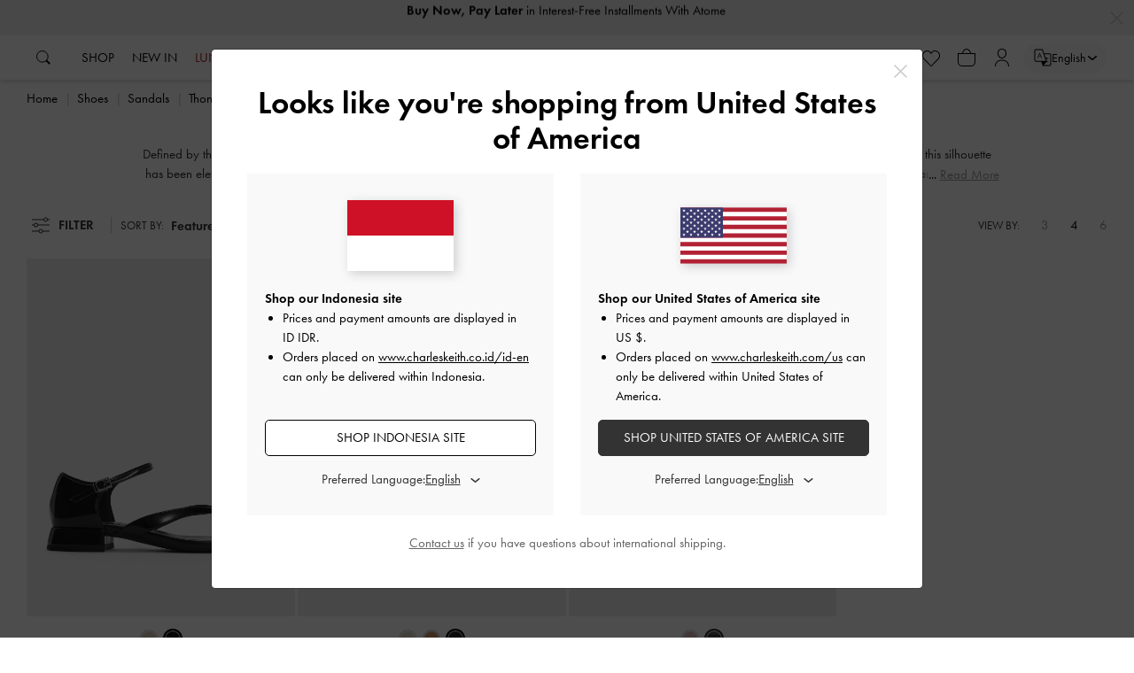

--- FILE ---
content_type: text/html;charset=UTF-8
request_url: https://www.charleskeith.co.id/id-en/shoes/sandals/thong/black
body_size: 76383
content:
<!DOCTYPE html>
<html lang="en">
<head>







    
    <link rel="canonical" href="https://www.charleskeith.co.id/id-en/shoes/sandals/thong/black" />




<meta charset=UTF-8>

<meta http-equiv="x-ua-compatible" content="ie=edge">

<meta name="viewport" content="width=device-width, initial-scale=1.0"/>




<title>
    Black Thong Sandals & Flip-Flops | Shop Online | CHARLES & KEITH ID
</title>





    <meta
        name='description'
        content="Black | Perfectly on-trend and poolside practical, thong sandals are a shoe-drobe must-have. Heeled, flats, embellished or printed, we have one for every occasion. Shop now."
    />





    
        <meta property="og:image" content="https://www.charleskeith.com/on/demandware.static/-/Library-Sites-CharlesKeith/default/images/ogImage/charles-keith-home-social-share-default-1200x639.jpg">
    

    
        <meta property="og:type" content="website">
    

    
        <meta property="og:title" content="Black Thong Sandals &amp; Flip-Flops | Shop Online | CHARLES &amp; KEITH ID">
    

    
        <meta name="robots" content="max-image-preview:large">
    

    
        <meta property="banner:h1" content="#%#Black#%# Thong Sandals & Flip-Flops">
    

    
        <meta property="og:url" content="https://www.charleskeith.co.id/id-en/shoes/sandals/thong/black">
    

    
        <meta property="og:description" content="Perfectly on-trend and poolside practical, thong sandals are a shoe-drobe must-have. Heeled, flats, embellished or printed, we have one for every occasion. Shop now.">
    



<link rel="icon" href="/on/demandware.static/Sites-ck-idn-Site/-/default/dw1f934cb0/images/favicon2.ico?v=12.0" type="image/x-icon" />
<link rel="shortcut icon" href="/on/demandware.static/Sites-ck-idn-Site/-/default/dw1f934cb0/images/favicon2.ico?v=12.0" type="image/x-icon" />
<link rel="icon" type="image/png" sizes="196x196" href="/on/demandware.static/Sites-ck-idn-Site/-/default/dwc0839cee/images/favicon-196x196.png?v=12.0" />
<link rel="icon" type="image/png" sizes="128x128" href="/on/demandware.static/Sites-ck-idn-Site/-/default/dwa65d4b4d/images/favicon-128x128.png?v=12.0" />
<link rel="icon" type="image/png" sizes="96x96" href="/on/demandware.static/Sites-ck-idn-Site/-/default/dwa683a70d/images/favicon-96x96.png?v=12.0" />
<link rel="icon" type="image/png" sizes="32x32" href="/on/demandware.static/Sites-ck-idn-Site/-/default/dwbd28486f/images/favicon-32x32.png?v=12.0" />
<link rel="icon" type="image/png" sizes="16x16" href="/on/demandware.static/Sites-ck-idn-Site/-/default/dw39122223/images/favicon-16x16.png?v=12.0" />
<link rel="icon" type="image/png" sizes="192x192"  href="/on/demandware.static/Sites-ck-idn-Site/-/default/dw3c34a105/images/android-icon-192x192.png?v=12.0" />
<link rel="apple-touch-icon" sizes="180x180" href="/on/demandware.static/Sites-ck-idn-Site/-/default/dw054728de/images/apple-touch-icon.png?v=12.0" />
<meta name="msapplication-TileImage" content="/on/demandware.static/Sites-ck-idn-Site/-/default/dw6970426b/images/ms-icon-144x144.png?v=12.0" />
<meta name="msapplication-TileColor" content="#000000" />
<meta name="theme-color" content="#000000" />








<link rel="preconnect" href="https://use.typekit.net">

    <link rel="preload" as="style" href="https://use.typekit.net/exv2fdk.css"/>










    
        <link rel="stylesheet" href="https://use.typekit.net/exv2fdk.css" />
    

    
        <link rel="stylesheet" href="https://www.charleskeith.co.id/on/demandware.store/Sites-ck-idn-Site/en_ID/VirtualStatic-GlobalCSS?isCriticalStylesAvailable=false" />
    

    
        <link rel="stylesheet" href="/on/demandware.static/Sites-ck-idn-Site/-/en_ID/v1769589669006/css/searchRevamped.css"  />

    






    <meta name="google-site-verification" content="lJ4_PFE6f7LEWjowLOf79SDyUNStDVjY7dGXippSEVY" />





    <!-- Start of Google Site Verification -->
<meta name="google-site-verification" content="P_14gb99yu8KSyRTQrTMxOACEp0C2Kjq-aVdBvJV-w0" />
<!-- End of Google Site Verification -->




    <script src='//cdnt.netcoresmartech.com/smartechclient.js'></script>
<script>
smartech('create', 'ADGMOT35CHFLVDHBJNIG50K968D38Q0RSO2JT49OSF719NS872IG' );
smartech('register', '5cf1ef8d0fa8a7cc38656dfef97e8218');
smartech('identify', '');
</script>





<script type="text/javascript">//<!--
/* <![CDATA[ (head-active_data.js) */
var dw = (window.dw || {});
dw.ac = {
    _analytics: null,
    _events: [],
    _category: "",
    _searchData: "",
    _anact: "",
    _anact_nohit_tag: "",
    _analytics_enabled: "true",
    _timeZone: "Asia/Jakarta",
    _capture: function(configs) {
        if (Object.prototype.toString.call(configs) === "[object Array]") {
            configs.forEach(captureObject);
            return;
        }
        dw.ac._events.push(configs);
    },
	capture: function() { 
		dw.ac._capture(arguments);
		// send to CQ as well:
		if (window.CQuotient) {
			window.CQuotient.trackEventsFromAC(arguments);
		}
	},
    EV_PRD_SEARCHHIT: "searchhit",
    EV_PRD_DETAIL: "detail",
    EV_PRD_RECOMMENDATION: "recommendation",
    EV_PRD_SETPRODUCT: "setproduct",
    applyContext: function(context) {
        if (typeof context === "object" && context.hasOwnProperty("category")) {
        	dw.ac._category = context.category;
        }
        if (typeof context === "object" && context.hasOwnProperty("searchData")) {
        	dw.ac._searchData = context.searchData;
        }
    },
    setDWAnalytics: function(analytics) {
        dw.ac._analytics = analytics;
    },
    eventsIsEmpty: function() {
        return 0 == dw.ac._events.length;
    }
};
/* ]]> */
// -->
</script>
<script type="text/javascript">//<!--
/* <![CDATA[ (head-cquotient.js) */
var CQuotient = window.CQuotient = {};
CQuotient.clientId = 'bcwj-ck-idn';
CQuotient.realm = 'BCWJ';
CQuotient.siteId = 'ck-idn';
CQuotient.instanceType = 'prd';
CQuotient.locale = 'en_ID';
CQuotient.fbPixelId = '__UNKNOWN__';
CQuotient.activities = [];
CQuotient.cqcid='';
CQuotient.cquid='';
CQuotient.cqeid='';
CQuotient.cqlid='';
CQuotient.apiHost='api.cquotient.com';
/* Turn this on to test against Staging Einstein */
/* CQuotient.useTest= true; */
CQuotient.useTest = ('true' === 'false');
CQuotient.initFromCookies = function () {
	var ca = document.cookie.split(';');
	for(var i=0;i < ca.length;i++) {
	  var c = ca[i];
	  while (c.charAt(0)==' ') c = c.substring(1,c.length);
	  if (c.indexOf('cqcid=') == 0) {
		CQuotient.cqcid=c.substring('cqcid='.length,c.length);
	  } else if (c.indexOf('cquid=') == 0) {
		  var value = c.substring('cquid='.length,c.length);
		  if (value) {
		  	var split_value = value.split("|", 3);
		  	if (split_value.length > 0) {
			  CQuotient.cquid=split_value[0];
		  	}
		  	if (split_value.length > 1) {
			  CQuotient.cqeid=split_value[1];
		  	}
		  	if (split_value.length > 2) {
			  CQuotient.cqlid=split_value[2];
		  	}
		  }
	  }
	}
}
CQuotient.getCQCookieId = function () {
	if(window.CQuotient.cqcid == '')
		window.CQuotient.initFromCookies();
	return window.CQuotient.cqcid;
};
CQuotient.getCQUserId = function () {
	if(window.CQuotient.cquid == '')
		window.CQuotient.initFromCookies();
	return window.CQuotient.cquid;
};
CQuotient.getCQHashedEmail = function () {
	if(window.CQuotient.cqeid == '')
		window.CQuotient.initFromCookies();
	return window.CQuotient.cqeid;
};
CQuotient.getCQHashedLogin = function () {
	if(window.CQuotient.cqlid == '')
		window.CQuotient.initFromCookies();
	return window.CQuotient.cqlid;
};
CQuotient.trackEventsFromAC = function (/* Object or Array */ events) {
try {
	if (Object.prototype.toString.call(events) === "[object Array]") {
		events.forEach(_trackASingleCQEvent);
	} else {
		CQuotient._trackASingleCQEvent(events);
	}
} catch(err) {}
};
CQuotient._trackASingleCQEvent = function ( /* Object */ event) {
	if (event && event.id) {
		if (event.type === dw.ac.EV_PRD_DETAIL) {
			CQuotient.trackViewProduct( {id:'', alt_id: event.id, type: 'raw_sku'} );
		} // not handling the other dw.ac.* events currently
	}
};
CQuotient.trackViewProduct = function(/* Object */ cqParamData){
	var cq_params = {};
	cq_params.cookieId = CQuotient.getCQCookieId();
	cq_params.userId = CQuotient.getCQUserId();
	cq_params.emailId = CQuotient.getCQHashedEmail();
	cq_params.loginId = CQuotient.getCQHashedLogin();
	cq_params.product = cqParamData.product;
	cq_params.realm = cqParamData.realm;
	cq_params.siteId = cqParamData.siteId;
	cq_params.instanceType = cqParamData.instanceType;
	cq_params.locale = CQuotient.locale;
	
	if(CQuotient.sendActivity) {
		CQuotient.sendActivity(CQuotient.clientId, 'viewProduct', cq_params);
	} else {
		CQuotient.activities.push({activityType: 'viewProduct', parameters: cq_params});
	}
};
/* ]]> */
// -->
</script>

</head>
<body class="   " >
<div style="display: none;">
<svg width="0" height="0" style="position:absolute"><symbol viewBox="0 0 247 48" id="amazon-logo" xmlns="http://www.w3.org/2000/svg"><g fill="#010000" fill-rule="evenodd"><path d="M175.081 3.383c1.3-1.113 2.686-1.97 4.16-2.527C180.712.3 182.23 0 183.745 0c1.646 0 3.12.3 4.462.9a8.86 8.86 0 0 1 3.38 2.654 12.014 12.014 0 0 1 2.122 4.197c.477 1.627.737 3.511.737 5.566 0 2.099-.26 3.983-.78 5.696-.52 1.713-1.256 3.126-2.253 4.325-.953 1.199-2.123 2.098-3.509 2.783a10.7 10.7 0 0 1-4.549.985c-3.076 0-5.719-.985-7.971-2.998V35.97c0 .685-.347 1.028-1.04 1.028h-3.033c-.693 0-1.04-.343-1.04-1.028V1.841c0-.685.347-1.027 1.04-1.027h2.253c.693 0 1.083.342 1.17 1.027l.346 1.542zm7.235.642c-2.426 0-4.722.771-6.888 2.313v14.13c2.21 1.628 4.462 2.441 6.758 2.441 4.723 0 7.062-3.126 7.062-9.42.043-6.295-2.296-9.464-6.932-9.464zm18.472 1.177a1.994 1.994 0 0 1-.388.13c-.172.043-.302.087-.43.087-.432 0-.647-.304-.647-.91V3.12c0-.477.086-.823.215-.997.13-.173.388-.347.819-.52 1.077-.477 2.412-.867 4.05-1.17a25.48 25.48 0 0 1 4.78-.434c3.231 0 5.6.65 7.151 1.994 1.551 1.344 2.283 3.425 2.283 6.2V25.75c0 .694-.344 1.04-1.034 1.04h-2.196c-.647 0-1.034-.346-1.12-.953l-.259-1.691a14.957 14.957 0 0 1-4.05 2.471c-1.464.564-2.971.867-4.393.867-2.455 0-4.394-.694-5.815-2.08-1.422-1.388-2.154-3.252-2.154-5.593 0-2.514.905-4.508 2.67-5.982 1.767-1.474 4.136-2.255 7.151-2.255 1.896 0 4.05.304 6.419.867v-3.38c0-1.865-.388-3.165-1.206-3.902-.819-.737-2.24-1.127-4.265-1.127-2.455 0-4.954.39-7.581 1.17zm5.944 18.38c1.12 0 2.283-.216 3.532-.65a12.959 12.959 0 0 0 3.533-1.95v-5.246c-.862-.217-1.723-.347-2.671-.477a19.842 19.842 0 0 0-2.714-.173c-3.834 0-5.772 1.474-5.772 4.465 0 1.3.345 2.297 1.077 2.991.69.694 1.723 1.04 3.015 1.04zm28.508 7.875c-.918 2.329-2.011 4.054-3.235 5.045-1.225 1.035-2.842 1.553-4.81 1.553a12.49 12.49 0 0 1-2.972-.345c-.394-.086-.656-.259-.831-.475-.175-.215-.262-.56-.262-1.034v-1.337c0-.647.262-.992.787-.992.175 0 .437.043.787.086.35.087.83.087 1.399.087 1.311 0 2.317-.302 3.06-.906.743-.604 1.399-1.725 1.967-3.363l1.006-2.588-10.012-24.32c-.262-.56-.35-.992-.35-1.207 0-.388.263-.604.744-.604h3.104c.568 0 .918.086 1.136.259.219.172.394.56.612 1.12l7.258 19.837 6.995-19.836c.218-.56.393-.949.612-1.121.218-.173.568-.259 1.136-.259h2.886c.48 0 .743.216.743.604 0 .258-.131.647-.35 1.207l-11.41 28.59zM97.706 37.19c-9.142 6.79-22.423 10.378-33.807 10.378-15.997 0-30.4-5.924-41.31-15.784-.862-.778-.085-1.816.95-1.254C35.31 37.406 49.841 41.514 64.89 41.514c10.133 0 21.259-2.119 31.521-6.486 1.51-.649 2.846 1.038 1.294 2.162z"/><path d="M101.544 32.822c-1.165-1.513-7.719-.692-10.694-.346-.906.087-1.035-.692-.216-1.254 5.218-3.676 13.799-2.638 14.79-1.384.992 1.254-.258 9.86-5.174 13.968-.776.649-1.466.303-1.121-.562 1.12-2.724 3.579-8.908 2.415-10.422zM90.934 5.05V1.405c0-.57.431-.922.905-.922h15.981c.517 0 .905.395.905.922v3.118c0 .527-.431 1.185-1.206 2.283L99.248 18.88c3.058-.088 6.332.395 9.132 1.976.646.351.819.878.862 1.405v3.864c0 .527-.56 1.142-1.163.834-4.911-2.634-11.459-2.898-16.886.044-.56.308-1.12-.307-1.12-.834v-3.688c0-.571 0-1.581.603-2.503l9.606-14.051h-8.357c-.56 0-.99-.352-.99-.878zm-58.368 22.7h-4.868a.93.93 0 0 1-.861-.834V1.45c0-.527.43-.922.947-.922h4.523c.474.044.862.395.905.834v3.337h.086C34.461 1.493 36.701 0 39.716 0c3.059 0 4.954 1.493 6.333 4.698C47.212 1.493 49.926 0 52.769 0c2.024 0 4.264.878 5.643 2.766 1.55 2.152 1.206 5.27 1.206 7.992v16.07c0 .528-.431.923-.948.923h-4.868c-.473-.044-.861-.44-.861-.922v-13.48c0-1.054.086-3.733-.13-4.787-.344-1.712-1.464-2.195-2.842-2.195-1.163 0-2.413.79-2.93 2.108-.517 1.273-.473 3.424-.473 4.873v13.48c0 .528-.431.923-.948.923H40.75c-.474-.044-.861-.44-.861-.922v-13.48c0-2.855.474-7.026-3.016-7.026-3.489 0-3.36 4.084-3.36 7.025v13.48c0 .528-.43.923-.947.923zM122.51 0c7.236 0 11.113 6.323 11.113 14.358 0 7.772-4.308 13.92-11.114 13.92-7.107 0-10.941-6.323-10.941-14.183 0-7.948 3.92-14.095 10.941-14.095zm.042 5.181c-3.575 0-3.833 4.962-3.833 8.08 0 3.117-.044 9.747 3.79 9.747 3.791 0 3.963-5.356 3.963-8.606 0-2.151-.086-4.698-.732-6.762-.517-1.756-1.637-2.459-3.188-2.459zm20.462 22.569h-4.868c-.474-.043-.862-.438-.862-.921V1.36c.044-.483.431-.834.948-.834h4.523c.43.044.776.307.862.702v3.908h.086C145.08 1.67 146.977 0 150.337 0c2.196 0 4.307.79 5.686 2.986 1.292 2.02 1.292 5.445 1.292 7.947V26.96c-.043.44-.43.79-.948.79H151.5c-.431-.043-.819-.35-.862-.79V13.13c0-2.766.302-6.85-3.058-6.85-1.163 0-2.283.79-2.8 2.02-.69 1.537-.776 3.117-.776 4.83v13.7a.995.995 0 0 1-.99.922zm-64.83-11.899c0 1.932.043 3.557-.905 5.27-.775 1.404-2.025 2.239-3.36 2.239-1.852 0-2.972-1.45-2.972-3.6 0-4.216 3.704-5.006 7.237-5.006v1.097zm4.91 12.075c-.301.308-.775.308-1.163.132-1.637-1.361-1.895-2.02-2.8-3.293-2.67 2.766-4.566 3.6-8.012 3.6-4.092 0-7.28-2.59-7.28-7.728 0-4.04 2.154-6.762 5.17-8.123 2.627-1.185 6.332-1.405 9.132-1.712v-.659c0-1.185.086-2.59-.604-3.6-.603-.923-1.723-1.274-2.713-1.274-1.853 0-3.49.966-3.92 2.986-.086.439-.388.878-.862.922l-4.738-.527c-.388-.088-.862-.439-.732-1.054C65.648 1.756 70.818 0 75.47 0c2.369 0 5.47.659 7.323 2.459 2.369 2.24 2.154 5.269 2.154 8.518v7.728c0 2.328.947 3.337 1.852 4.61.301.44.388 1.01 0 1.318-.948.878-2.714 2.415-3.705 3.293zM14.388 15.851c0 1.932.043 3.557-.905 5.27-.775 1.404-2.025 2.239-3.36 2.239-1.852 0-2.972-1.45-2.972-3.6 0-4.216 3.704-5.006 7.237-5.006v1.097zm4.91 12.075c-.301.308-.775.308-1.163.132-1.637-1.361-1.895-2.02-2.8-3.293-2.67 2.766-4.566 3.6-8.012 3.6-4.092 0-7.28-2.59-7.28-7.728 0-4.04 2.154-6.762 5.17-8.123 2.627-1.185 6.331-1.405 9.131-1.712v-.659c0-1.185.087-2.59-.603-3.6-.603-.923-1.723-1.274-2.713-1.274-1.853 0-3.49.966-3.92 2.986-.087.439-.388.878-.862.922L1.551 8.65c-.388-.088-.862-.439-.733-1.054C1.895 1.756 7.065 0 11.717 0c2.369 0 5.47.659 7.323 2.459 2.369 2.24 2.154 5.269 2.154 8.518v7.728c0 2.328.947 3.337 1.852 4.61.301.44.388 1.01 0 1.318-.99.878-2.757 2.415-3.748 3.293z"/></g></symbol><symbol viewBox="0 0 43 18" id="apple-pay" xmlns="http://www.w3.org/2000/svg"><path data-name="Path 681" d="M7.096 2.321A3.278 3.278 0 0 0 7.837 0a3.186 3.186 0 0 0-2.119 1.108 3.067 3.067 0 0 0-.76 2.231 2.656 2.656 0 0 0 2.137-1.018"/><path data-name="Path 682" d="M7.828 3.35c-1.18-.072-2.183.686-2.747.686s-1.423-.649-2.36-.632a3.47 3.47 0 0 0-2.963 1.84c-1.268 2.238-.335 5.557.9 7.379.6.9 1.321 1.894 2.271 1.859.9-.036 1.25-.6 2.343-.6s1.409.6 2.36.578c.986-.018 1.6-.9 2.2-1.8a8.085 8.085 0 0 0 .986-2.074 3.267 3.267 0 0 1-1.919-2.977 3.346 3.346 0 0 1 1.549-2.8 3.349 3.349 0 0 0-2.62-1.459"/><path data-name="Path 683" d="M18.102 1.018a4.168 4.168 0 0 1 4.35 4.386 4.214 4.214 0 0 1-4.415 4.4h-2.84v4.562h-2.045V1.018h4.95Zm-2.9 7.051h2.35a2.486 2.486 0 0 0 2.8-2.656 2.477 2.477 0 0 0-2.79-2.646h-2.363Z"/><path data-name="Path 684" d="M22.99 11.605c0-1.7 1.291-2.749 3.581-2.878l2.638-.157v-.75c0-1.083-.724-1.73-1.933-1.73a1.847 1.847 0 0 0-2.034 1.425h-1.868c.11-1.758 1.594-3.054 3.976-3.054 2.336 0 3.829 1.249 3.829 3.2v6.709h-1.894v-1.6h-.046a3.437 3.437 0 0 1-3.041 1.767 2.933 2.933 0 0 1-3.208-2.932m6.22-.879v-.768l-2.373.148c-1.182.083-1.85.611-1.85 1.444 0 .851.7 1.406 1.759 1.406a2.319 2.319 0 0 0 2.464-2.23"/><path data-name="Path 685" d="M32.969 17.952v-1.619a3.618 3.618 0 0 0 .641.037 1.608 1.608 0 0 0 1.713-1.387c0-.018.174-.592.174-.6l-3.481-9.744h2.143l2.437 7.921h.037l2.437-7.921h2.089l-3.61 10.244c-.824 2.36-1.777 3.119-3.774 3.119a7.619 7.619 0 0 1-.806-.046"/></symbol><symbol fill="none" viewBox="0 0 19 14" id="applied-promo" xmlns="http://www.w3.org/2000/svg"><path d="M5.785 10.305v1.117M5.785 1v1.117m0 2.605V7.7M14.6 1.744v8.934a.744.744 0 0 1-.745.744H1.944a.744.744 0 0 1-.745-.744V8.444a2.233 2.233 0 1 0 0-4.466V1.744A.744.744 0 0 1 1.944 1h11.911a.744.744 0 0 1 .744.744Z" stroke="#090" stroke-width=".715" stroke-linecap="round" stroke-linejoin="round"/><circle cx="13.617" cy="9.07" r="4.288" fill="#090" stroke="#fff" stroke-width=".715"/><path d="m10.4 9.471.59-.586 1.184 1.172 3.55-3.488.589.58-4.139 4.066-1.773-1.744Z" fill="#fff"/></symbol><symbol viewBox="0 0 5 10" id="arrow" xmlns="http://www.w3.org/2000/svg"><path class="aharrow-path-1" data-name="arrow" d="M.188 1.167A.918.918 0 0 1 0 .667.624.624 0 0 1 .226.2a.994.994 0 0 1 .6-.2.8.8 0 0 1 .6.3l3.01 3.633A1.882 1.882 0 0 1 5 5a1.858 1.858 0 0 1-.564 1.1L1.429 9.733A.891.891 0 0 1 .827 10a.819.819 0 0 1-.564-.2A.561.561 0 0 1 0 9.333a.761.761 0 0 1 .188-.5l3.045-3.666c.038-.067.075-.1.075-.133a.243.243 0 0 0-.075-.134Z"/></symbol><symbol viewBox="0 0 9 15" id="arrow-back" xmlns="http://www.w3.org/2000/svg"><path d="M9 13.8 7.759 15 0 7.5 7.759 0 9 1.2 2.483 7.5Z"/></symbol><symbol viewBox="0 0 15 30" id="arrow-left" xmlns="http://www.w3.org/2000/svg"><path data-name="arrow-left" d="M14.436 26.5A2.754 2.754 0 0 1 15 28a1.872 1.872 0 0 1-.677 1.4 2.981 2.981 0 0 1-1.8.6 2.41 2.41 0 0 1-1.8-.9L1.692 18.2A5.645 5.645 0 0 1 0 15a5.573 5.573 0 0 1 1.692-3.3L10.714.8a2.674 2.674 0 0 1 1.8-.8 2.456 2.456 0 0 1 1.697.6A1.684 1.684 0 0 1 15 2a2.282 2.282 0 0 1-.564 1.5L5.3 14.5c-.113.2-.226.3-.226.4a.728.728 0 0 0 .226.4Z"/></symbol><symbol viewBox="0 0 10 10.001" id="arrow-top-left" xmlns="http://www.w3.org/2000/svg"><path d="m10 8.994-7.569-7.57h6.116V0H0v8.547h1.424V2.432l7.568 7.569Z"/></symbol><symbol viewBox="0 0 11 6" id="arrow-up" xmlns="http://www.w3.org/2000/svg"><path d="M10.334 4.75a.75.75 0 0 1-1.226.58L5.326 2.221 1.561 5.328a.75.75 0 1 1-.955-1.157l4.241-3.5a.75.75 0 0 1 .953 0l4.26 3.5a.748.748 0 0 1 .274.58Z"/></symbol><symbol viewBox="0 0 40 40" id="back-to-top" xmlns="http://www.w3.org/2000/svg"><path d="M35 1H5a4.005 4.005 0 0 0-4 4v30a4.004 4.004 0 0 0 4 4h30a4.004 4.004 0 0 0 4-4V5a4.004 4.004 0 0 0-4-4Z" style="fill:#fff"/><path d="M35 0H5a5.006 5.006 0 0 0-5 5v30a5.006 5.006 0 0 0 5 5h30a5.006 5.006 0 0 0 5-5V5a5.006 5.006 0 0 0-5-5Zm4 35a4.004 4.004 0 0 1-4 4H5a4.004 4.004 0 0 1-4-4V5a4.005 4.005 0 0 1 4-4h30a4.004 4.004 0 0 1 4 4Z" style="fill:#999"/><path d="m20 15.65 7.5 7.5-1.2 1.2-6.3-6.3-6.3 6.3-1.2-1.2Z"/></symbol><symbol viewBox="0 0 20 10" id="burger-menu" xmlns="http://www.w3.org/2000/svg"><path d="M0 10V9h20v1zm0-9V0h20v1z" class="ajburger-menu-path-1" data-name="Burger Menu"/></symbol><symbol fill="none" viewBox="0 0 18 18" id="calendar-icon" xmlns="http://www.w3.org/2000/svg"><path d="M16.976 18H.9a.924.924 0 0 1-.9-.947V2.842a.924.924 0 0 1 .9-.947h3.375v-.711A1.157 1.157 0 0 1 5.4 0a1.156 1.156 0 0 1 1.125 1.184v.711h4.95v-.711A1.157 1.157 0 0 1 12.6 0a1.156 1.156 0 0 1 1.125 1.184v.711H17.1a.924.924 0 0 1 .9.947v14.211a.924.924 0 0 1-.9.947h-.124ZM1.35 16.58h15.3V6.632H1.35v9.948Zm10.4-1.83v-2.5h2.5v2.5h-2.5Zm-4 0v-2.5h2.5v2.5h-2.5Zm-4 0v-2.5h2.5v2.5h-2.5Zm8-4v-2.5h2.5v2.5h-2.5Zm-4 0v-2.5h2.5v2.5h-2.5Z" fill="#999"/></symbol><symbol viewBox="0 0 18 20" id="carton-box" xmlns="http://www.w3.org/2000/svg"><path fill="none" d="m0 5 9-5 9 5v10l-9 5-9-5z" class="alcarton-box-path-1"/><path d="M9 1.144 1 5.588v8.824l8 4.444 8-4.444V5.588L9 1.144M9 0l9 5v10l-9 5-9-5V5z" class="alcarton-box-path-2"/><path class="alcarton-box-path-3" d="M8.5 9.5v10h1v-10z"/><path class="alcarton-box-path-4" d="m.88 4.936-.474.878L9 10.444l8.594-4.63-.475-.878L9 9.306z"/></symbol><symbol viewBox="0 0 20 24" id="chat" xmlns="http://www.w3.org/2000/svg"><g data-name="Chat Icon"><g data-name="Union 1" fill="none"><path d="M15 5.028a5 5 0 0 1 5 5v5.989a5 5 0 0 1-5 5h-4.32l-2.419 2.984-3.713-3A5 5 0 0 1 0 16.017v-5.989a5 5 0 0 1 5-5Z"/><path d="M5 6.028c-2.206 0-4 1.795-4 4v5.99c0 1.005.375 1.966 1.054 2.706A3.986 3.986 0 0 0 4.638 20l.303.028.236.191 2.936 2.376 1.79-2.208.3-.37h4.796c2.206 0 4.001-1.795 4.001-4v-5.99c0-2.205-1.795-4-4-4H5m0-1h10a5 5 0 0 1 5 5v5.99a5 5 0 0 1-5 5h-4.32L8.26 24.001l-3.713-3.005A5 5 0 0 1 0 16.017V10.03a5 5 0 0 1 5-5Z" fill="#000"/></g><text data-name="…" transform="translate(5 14.001)" fill="#fff" font-size="14" font-family="FuturaPT-Book, Futura PT">
            <tspan x="0" y="0">…</tspan>
        </text></g></symbol><symbol viewBox="0 0 20 24" id="chat-black" xmlns="http://www.w3.org/2000/svg"><g data-name="Chat Icon"><g data-name="Union 1" fill="none"><path d="M15 5.028a5 5 0 0 1 5 5v5.989a5 5 0 0 1-5 5h-4.32l-2.419 2.984-3.713-3A5 5 0 0 1 0 16.017v-5.989a5 5 0 0 1 5-5Z"/><path d="M5 6.028c-2.206 0-4 1.795-4 4v5.99c0 1.005.375 1.966 1.054 2.706A3.986 3.986 0 0 0 4.638 20l.303.028.236.191 2.936 2.376 1.79-2.208.3-.37h4.796c2.206 0 4.001-1.795 4.001-4v-5.99c0-2.205-1.795-4-4-4H5m0-1h10a5 5 0 0 1 5 5v5.99a5 5 0 0 1-5 5h-4.32L8.26 24.001l-3.713-3.005A5 5 0 0 1 0 16.017V10.03a5 5 0 0 1 5-5Z" fill="#000"/></g><text data-name="…" transform="translate(5 14.001)" font-size="14" font-family="FuturaPT-Book, Futura PT">
            <tspan x="0" y="0">…</tspan>
        </text></g></symbol><symbol viewBox="0 0 9.412 7.525" id="check-mark" xmlns="http://www.w3.org/2000/svg"><path data-name="✓" d="m0 4.7.938-.949 1.887 1.9L8.474 0l.938.938-6.587 6.587Z"/></symbol><symbol viewBox="0 0 50 40" id="check-mark-big" xmlns="http://www.w3.org/2000/svg"><path data-name="✓" d="m0 24.985 4.982-5.045 10.024 10.09L45.018 0 50 4.985 15.006 40Z" fill="#333"/></symbol><symbol viewBox="0 0 478.9 460" id="ck-ae-currency-symbol" xmlns="http://www.w3.org/2000/svg"><path d="m418.1 221 2.7 2.5v-7.7c0-17-11.9-30.8-26.6-30.8h-23.4c-16.4-68.2-72.2-104.9-155.2-104.9H105.9s15 12.6 15 52.4v52.6H93.2c-5.4 0-10.4-2.1-14.6-6l-2.7-2.5v7.7c0 17 11.9 30.8 26.6 30.8h18.4v30H93.2c-5.4 0-10.4-2.1-14.6-6l-2.7-2.5v7.7c0 17 11.9 30.8 26.6 30.8h18.4V330c0 38.7-15 50.1-15 50.1h109.7c85.6 0 139.6-37 155.4-105h32.5c5.4 0 10.4 2.1 14.6 6l2.7 2.5v-7.7c0-17-11.9-30.8-26.6-30.8h-18.9c.3-4.9.5-9.9.5-15s-.2-10.1-.5-15h28.2c5.4 0 10.4 2.1 14.6 6ZM165.9 95.1h45.9c61.7 0 97.4 27.3 108.1 89.9h-154V95.1ZM212.2 365h-46.3v-90h153.9c-10 56.6-42.1 88.4-107.6 90Zm111.1-135c0 5.1-.1 10.1-.3 15H166v-30h157c.2 4.8.3 9.8.3 15Z"/></symbol><symbol viewBox="0 0 1124.14 1256.39" id="ck-sa-currency-symbol" xmlns="http://www.w3.org/2000/svg"><path class="arcls-1" d="M699.62 1113.02c-20.06 44.48-33.32 92.75-38.4 143.37l424.51-90.24c20.06-44.47 33.31-92.75 38.4-143.37l-424.51 90.24ZM1085.73 895.8c20.06-44.47 33.32-92.75 38.4-143.37l-330.68 70.33v-135.2l292.27-62.11c20.06-44.47 33.32-92.75 38.4-143.37l-330.68 70.27V66.13c-50.67 28.45-95.67 66.32-132.25 110.99v403.35l-132.25 28.11V0c-50.67 28.44-95.67 66.32-132.25 110.99v525.69l-295.91 62.88c-20.06 44.47-33.33 92.75-38.42 143.37l334.33-71.05v170.26l-358.3 76.14c-20.06 44.47-33.32 92.75-38.4 143.37l375.04-79.7c30.53-6.35 56.77-24.4 73.83-49.24l68.78-101.97v-.02c7.14-10.55 11.3-23.27 11.3-36.97V743.77l132.25-28.11v270.4l424.53-90.28Z"/></symbol><symbol viewBox="0 0 15 15" id="close-x" xmlns="http://www.w3.org/2000/svg"><path class="asclose-x-path-1" d="M15 13.8 13.8 15 7.5 8.7 1.2 15 0 13.8l6.3-6.3L0 1.2 1.2 0l6.3 6.3L13.8 0 15 1.2 8.7 7.5Z"/></symbol><symbol viewBox="0 0 15 15" id="collapse" xmlns="http://www.w3.org/2000/svg"><g class="atcollapse_icon" data-name="Minimize List" fill="none"><path class="atcollapse_icon-line_horizontal" data-name="Line 5" stroke="#999" stroke-linecap="round" d="M3.5 7.5h8"/><g class="atcollapse_icon-circle" data-name="Ellipse 5" stroke="#ccc"><circle class="atcollapse_icon-circle_outer" cx="7.5" cy="7.5" r="7.5" stroke="none"/><circle class="atcollapse_icon-circle_inner" cx="7.5" cy="7.5" r="7"/></g></g></symbol><symbol viewBox="0 0 68.016 76.125" id="contribution" xmlns="http://www.w3.org/2000/svg"><path data-name="Path 406" d="M37.563 54.585a19.493 19.493 0 0 1 2.229-7.534 5.963 5.963 0 0 0 3.4 1.167 6.962 6.962 0 0 0 4.669-2.122c3.077-2.865 3.4-10.186 3.4-10.929a1.088 1.088 0 0 0-1.061-1.061h-.318c-1.8 0-8.064.212-10.823 2.759a6.836 6.836 0 0 0-2.334 4.774 5.968 5.968 0 0 0 1.485 3.82 45.263 45.263 0 0 0-1.8 4.032 36.415 36.415 0 0 0-3.714-7.64 7.925 7.925 0 0 0 1.7-5.305c-.106-2.229-1.38-4.244-3.5-6.048-2.758-2.229-7.745-2.758-11.565-2.758-2.016 0-3.4.106-3.5.106a1.077 1.077 0 0 0-.743.424 1.01 1.01 0 0 0-.212.743c0 .424 1.167 10.61 5.518 14.218a8.831 8.831 0 0 0 5.624 2.229 7.527 7.527 0 0 0 5.093-2.122 28.674 28.674 0 0 1 4.138 10.5c0 .106 0 .106.106.212v.106a1.154 1.154 0 0 0 .955 1.167h.106a.871.871 0 0 0 1.168-.742Zm1.273-12.945a4.379 4.379 0 0 1 1.7-3.289c1.591-1.485 5.411-2.122 8.489-2.229-.212 2.44-.955 6.685-2.653 8.382a4.882 4.882 0 0 1-3.183 1.485 4.136 4.136 0 0 1-2.334-.849 16.107 16.107 0 0 1 4.881-5.305 1.092 1.092 0 1 0-1.061-1.91 17.66 17.66 0 0 0-5.305 5.518 3.578 3.578 0 0 1-.531-1.8Zm-12.627 1.91a7.268 7.268 0 0 1-4.35-1.8c-2.653-2.229-4.138-8.382-4.562-11.672.531 0 1.273-.106 2.122-.106 4.775 0 8.382.743 10.187 2.229a6.871 6.871 0 0 1 2.758 4.456 5.476 5.476 0 0 1-.849 3.289c-2.653-3.5-5.624-6.154-7.852-7.215a1.045 1.045 0 0 0-.849 1.91 24.156 24.156 0 0 1 7.427 7 5.819 5.819 0 0 1-4.031 1.909Z"/><path data-name="Path 407" d="M68.014 38.033A33.945 33.945 0 0 0 48.593 7.051a1.045 1.045 0 1 0-.849 1.91 31.861 31.861 0 0 1-7.215 59.949l2.44-3.926a1.074 1.074 0 0 0-1.8-1.167l-4.138 6.684a1.127 1.127 0 0 0-.106.849c.106.318.212.531.531.637l6.685 4.032a.959.959 0 0 0 .531.106 1.265 1.265 0 0 0 .955-.531 1.142 1.142 0 0 0-.318-1.485l-5.2-2.971a34.062 34.062 0 0 0 27.905-33.1Z"/><path data-name="Path 408" d="M26.634 68.7A31.616 31.616 0 0 1 2.23 37.4 31.571 31.571 0 0 1 26.1 6.838l-2.653 4.456a1.143 1.143 0 0 0 .318 1.485.96.96 0 0 0 .531.106 1.265 1.265 0 0 0 .955-.531l4.032-6.685a1.127 1.127 0 0 0 .106-.849c-.106-.318-.212-.531-.531-.637L22.177.153a1.142 1.142 0 0 0-1.485.318 1.168 1.168 0 0 0 .318 1.485l4.562 2.759a33.992 33.992 0 0 0 .53 66h.212a1.034 1.034 0 0 0 1.061-.849.851.851 0 0 0-.743-1.166Z"/></symbol><symbol fill="none" viewBox="0 0 17 20" id="copy" xmlns="http://www.w3.org/2000/svg"><rect x="4.5" y=".5" width="12" height="15" rx="1.5" fill="#F8F8F8" stroke="#333"/><rect x=".5" y="4.5" width="12" height="15" rx="1.5" fill="#F8F8F8" stroke="#333"/></symbol><symbol fill="none" viewBox="0 0 17 20" id="copy-icon" xmlns="http://www.w3.org/2000/svg"><rect x="4.5" y=".5" width="12" height="15" rx="1.5" fill="#F8F8F8" stroke="#333"/><rect x=".5" y="4.5" width="12" height="15" rx="1.5" fill="#F8F8F8" stroke="#333"/></symbol><symbol viewBox="0 0 44 30" id="delivery" xmlns="http://www.w3.org/2000/svg"><path d="M18.41 11.42a1 1 0 0 0 0-2H4.09a1 1 0 0 0 0 2Z"/><path d="m43.58 11.88-9.7-6.82a1 1 0 0 0-.58-.18h-2.84V1a1 1 0 0 0-1-1H9.84a1 1 0 0 0-1 1v3.88H1.09a1 1 0 0 0 0 2H15.4a1 1 0 1 0 0-2h-4.56V2h17.62v21.8H18.3a4.82 4.82 0 0 0-4.62-3.48 4.77 4.77 0 0 0-2.84.94v-4.92h4.47a1 1 0 0 0 0-2H1a1 1 0 0 0 0 2h7.84v8.82a4.83 4.83 0 0 0 9.62.64h10.07a4.81 4.81 0 0 0 9.55 0H43a1 1 0 0 0 1-1V12.7a1 1 0 0 0-.42-.82ZM13.68 28a2.84 2.84 0 1 1 2.84-2.84A2.84 2.84 0 0 1 13.68 28Zm19.62 0a2.84 2.84 0 1 1 2.84-2.84A2.84 2.84 0 0 1 33.3 28Zm8.7-4.2h-4.07a4.84 4.84 0 0 0-4.63-3.48 4.77 4.77 0 0 0-2.84.94V6.88H33l2.18 1.54h-1a1 1 0 0 0-1 1v5.92a1 1 0 0 0 1 1H42Zm0-9.46h-6.78v-3.92H38l4 2.8Z"/></symbol><symbol viewBox="0 0 19 12.001" id="delivery-truck" xmlns="http://www.w3.org/2000/svg"><path class="axdelivery-truck-path-1" fill="none" d="M15 11.501a1.501 1.501 0 0 1 0-3c.827 0 1.5.673 1.5 1.5s-.673 1.5-1.5 1.5zm-10 0a1.501 1.501 0 0 1 0-3c.827 0 1.5.673 1.5 1.5s-.673 1.5-1.5 1.5z"/><path class="axdelivery-truck-path-2" d="M15 11.001A1 1 0 1 0 14.998 9 1 1 0 0 0 15 11.001m-10 0A1 1 0 1 0 4.998 9 1 1 0 0 0 5 11.001m10 1a2 2 0 1 1 0-4 2 2 0 0 1 0 4zm-10 0a2 2 0 1 1 0-4 2 2 0 0 1 0 4z"/><path class="axdelivery-truck-path-3" fill="none" stroke="#000" d="M18 8.502H1a.5.5 0 0 1-.5-.5V1A.5.5 0 0 1 1 .5h12a.5.5 0 0 1 .5.5v4.002h4.9l.1.152v2.848a.5.5 0 0 1-.5.5z"/><path class="axdelivery-truck-path-4" d="M18 8.002v-2.5h-5V1H1v7.001h17m0 1H1c-.551 0-1-.449-1-1V1c0-.55.449-1 1-1h12c.551 0 1 .449 1 1v1.002h3l2 3v3c0 .551-.449 1-1 1zm-4-6v1.5h3.6l-1.1-1.5z"/></symbol><symbol fill="none" viewBox="0 0 15 15" id="download-invoice" xmlns="http://www.w3.org/2000/svg"><path d="M7.017 10.35 2.85 6.183l1.167-1.208 2.166 2.167V.35H7.85v6.792l2.167-2.167 1.166 1.208-4.166 4.167Zm-5 3.333c-.459 0-.85-.163-1.177-.489a1.608 1.608 0 0 1-.49-1.177v-2.5h1.667v2.5h10v-2.5h1.666v2.5c0 .458-.163.85-.489 1.177a1.6 1.6 0 0 1-1.177.49h-10Z" fill="#000" stroke="#fff" stroke-width=".7"/></symbol><symbol fill="none" viewBox="0 0 199 199" id="empty-circle-progress" xmlns="http://www.w3.org/2000/svg"><path d="M.639 102.139C-.82 47.539 42.262 2.096 96.86.639c54.6-1.458 100.043 41.623 101.5 96.222 1.458 54.6-41.623 100.043-96.222 101.5-54.6 1.458-100.043-41.623-101.5-96.222Zm182.893-4.882c-1.239-46.41-39.865-83.028-86.275-81.79-46.41 1.24-83.028 39.866-81.79 86.276 1.24 46.409 39.866 83.028 86.276 81.789 46.41-1.239 83.028-39.865 81.789-86.275Z" fill="#F0F0F0"/></symbol><symbol viewBox="0 0 15 15" id="expand" xmlns="http://www.w3.org/2000/svg"><g class="bbexpand_icon" data-name="Expand List" fill="none"><path class="bbexpand_icon-line_horizontal" data-name="Line 5" stroke="#999" stroke-linecap="round" d="M3.5 7.5h8"/><path class="bbexpand_icon-line_vertical" data-name="Line 6" stroke="#999" stroke-linecap="round" d="M7.5 3.5v8"/><g class="bbexpand_icon-circle" data-name="Ellipse 5" stroke="#ccc"><circle class="bbexpand_icon-circle_outer" cx="7.5" cy="7.5" r="7.5" stroke="none"/><circle class="bbexpand_icon-circle_inner" cx="7.5" cy="7.5" r="7"/></g></g></symbol><symbol fill="none" viewBox="0 0 11 10" id="external-link" xmlns="http://www.w3.org/2000/svg"><path d="M1.333 10.001a.838.838 0 0 1-.835-.835V.834a.838.838 0 0 1 .835-.835h4.166v.835H1.333v8.332h8.332V5.001h.833v4.166a.836.836 0 0 1-.833.835l-8.332-.001Zm3.144-4.63 4.6-4.539H7.166V.001h2.917a.416.416 0 0 1 .416.418v2.917h-.835V1.425l-4.6 4.536-.587-.59Z" fill="#999"/></symbol><symbol viewBox="0 0 20 20" id="facebook" xmlns="http://www.w3.org/2000/svg"><path class="bdfacebook-path-1" d="M10.68 20v-7.76h-2.6v-3h2.6V7a3.628 3.628 0 0 1 3.88-4 20.029 20.029 0 0 1 2.32.12V5.8h-1.6c-1.24 0-1.48.6-1.48 1.48V9.2h3l-.4 3h-2.6V20H20V0H0v20z"/></symbol><symbol viewBox="0 0 20 21" id="filter" xmlns="http://www.w3.org/2000/svg"><path data-name="Line 3" d="M0 19v-1h20v1z"/><path data-name="Line 2" d="M0 11v-1h20v1z"/><path data-name="Line 1" d="M0 3V2h20v1z"/><g data-name="Ellipse 3" transform="translate(8 16)" fill="#fff" stroke="#000"><circle cx="2.5" cy="2.5" r="2.5" stroke="none"/><circle cx="2.5" cy="2.5" r="2" fill="none"/></g><g data-name="Ellipse 2" transform="translate(2 8)" fill="#fff" stroke="#000"><circle cx="2.5" cy="2.5" r="2.5" stroke="none"/><circle cx="2.5" cy="2.5" r="2" fill="none"/></g><g data-name="Ellipse 1" transform="translate(13)" fill="#fff" stroke="#000"><circle cx="2.5" cy="2.5" r="2.5" stroke="none"/><circle cx="2.5" cy="2.5" r="2" fill="none"/></g></symbol><symbol viewBox="0 0 20 18" id="filter-plp" xmlns="http://www.w3.org/2000/svg"><path d="M10 13a2.5 2.5 0 0 0-2.45 2H0v1h7.55a2.5 2.5 0 0 0 4.9 0H20v-1h-7.55A2.5 2.5 0 0 0 10 13Zm0 4c-.83 0-1.5-.67-1.5-1.5S9.17 14 10 14s1.5.67 1.5 1.5S10.83 17 10 17ZM4.5 6.1a2.5 2.5 0 0 0-2.45 2H0v1h2.05a2.5 2.5 0 0 0 4.9 0H20v-1H6.95a2.5 2.5 0 0 0-2.45-2Zm0 4c-.83 0-1.5-.67-1.5-1.5s.67-1.5 1.5-1.5S6 7.77 6 8.6s-.67 1.5-1.5 1.5ZM17.95 2a2.5 2.5 0 0 0-4.9 0H0v1h13.05a2.5 2.5 0 0 0 4.9 0H20V2h-2.05ZM15.5 4c-.83 0-1.5-.67-1.5-1.5S14.67 1 15.5 1s1.5.67 1.5 1.5S16.33 4 15.5 4Z"/></symbol><symbol viewBox="0 0 57.208 74.522" id="free-convenient" xmlns="http://www.w3.org/2000/svg"><path data-name="Path 409" d="M44.65 32.676a.521.521 0 0 1 0-.6L56.092 16.2a6.113 6.113 0 0 0-1.03-8.173 6.046 6.046 0 0 0-8.173.359l-26.808 26.71a59.97 59.97 0 0 0-5.41-9.04c-3.449-4.985-7.571-5.835-10.413-5.655a4.479 4.479 0 0 0-3.694 2.353 4.413 4.413 0 0 0 0 4.316 64.944 64.944 0 0 1 8.058 27.788 10.673 10.673 0 0 0 3.172 6.947l8.3 8.3a15.084 15.084 0 0 0 10.675 4.413 14.892 14.892 0 0 0 8.287-2.516A65.706 65.706 0 0 0 55.19 55.656a7.633 7.633 0 0 0 0-9.154Zm8.091 21.152c-2.893 3.94-8.7 11.246-15.366 15.676a12.032 12.032 0 0 1-15.136-1.536l-8.352-8.3a7.632 7.632 0 0 1-2.223-4.9 68.182 68.182 0 0 0-8.4-29.2 1.373 1.373 0 0 1 0-1.373 1.44 1.44 0 0 1 1.194-.768h.49a8.728 8.728 0 0 1 7.307 4.365c5.018 7.258 5.673 9.906 5.738 10.249a1.439 1.439 0 0 0 .947 1.308 1.537 1.537 0 0 0 1.635-.392l28.44-28.448a3.024 3.024 0 0 1 4.56 3.891L42.132 30.29a3.532 3.532 0 0 0 0 4.218l10.462 13.764a4.641 4.641 0 0 1 .147 5.557Z"/><path data-name="Path 410" d="M30.101 15.772a1.472 1.472 0 0 0 1.063-.458l5.754-5.819a1.487 1.487 0 0 0 0-2.141 1.52 1.52 0 0 0-2.141 0l-5.754 5.754a1.52 1.52 0 0 0 0 2.141 1.475 1.475 0 0 0 1.079.523Z"/><path data-name="Path 411" d="M22.468 11.213a1.52 1.52 0 0 0 1.52-1.52V1.52a1.52 1.52 0 1 0-3.04 0v8.173a1.52 1.52 0 0 0 1.52 1.52"/><path data-name="Path 412" d="M14.099 16.035a1.487 1.487 0 0 0 1.063.441 1.517 1.517 0 0 0 1.079-.441 1.537 1.537 0 0 0 0-2.157l-5.754-5.754a1.52 1.52 0 0 0-2.141 2.157Z"/></symbol><symbol fill="none" viewBox="0 0 288 288" id="full-circle-progress" xmlns="http://www.w3.org/2000/svg"><path d="M143.982.771c79.094 0 143.212 64.119 143.212 143.213s-64.118 143.212-143.212 143.212S.77 223.078.77 143.984 64.888.771 143.982.771Zm0 264.943c67.23 0 121.73-54.5 121.73-121.73s-54.5-121.73-121.73-121.73-121.73 54.5-121.73 121.73 54.5 121.73 121.73 121.73Z" fill="#666"/></symbol><symbol viewBox="0 0 20 20.001" id="gift" xmlns="http://www.w3.org/2000/svg"><path d="M19 4.593h-3.312a2.621 2.621 0 0 0 .812-1.892 2.7 2.7 0 0 0-2.791-2.7c-.08 0-.161 0-.243.009-1.2.091-2.7 1.37-3.467 2.682C9.235 1.38 7.734.101 6.533.01Q6.411.001 6.291.001a2.7 2.7 0 0 0-2.791 2.7 2.621 2.621 0 0 0 .812 1.893H1a.981.981 0 0 0-1 .963v3.851a.982.982 0 0 0 1 .963v9.63h18v-9.63a.982.982 0 0 0 1-.963V5.556a.982.982 0 0 0-1-.963Zm-7.405-2.392a3.612 3.612 0 0 1 1.95-1.23c.055 0 .11-.006.164-.006A1.725 1.725 0 0 1 15.5 2.701a1.693 1.693 0 0 1-.586 1.288 2.29 2.29 0 0 1-1.473.558c-.179 0-.359.011-.549.019-.314.012-.639.025-.949.025a3.713 3.713 0 0 1-1.295-.158c-.135-.057-.148-.077-.148-.216a3.557 3.557 0 0 1 1.095-2.016ZM12 9.408v9.63H8V5.556h4ZM6.291.964c.054 0 .11 0 .165.006a3.612 3.612 0 0 1 1.95 1.231A3.557 3.557 0 0 1 9.5 4.216c0 .139-.014.159-.148.216a3.712 3.712 0 0 1-1.295.158c-.31 0-.635-.013-.949-.025-.19-.007-.37-.014-.549-.019a2.291 2.291 0 0 1-1.473-.558A1.693 1.693 0 0 1 4.5 2.701 1.725 1.725 0 0 1 6.291.964ZM1 9.408V5.556h6v3.852H1Zm1 .963h5v8.667H2Zm16 0v8.667h-5v-8.667h5Zm1-.963h-6V5.556h6Z"/></symbol><symbol fill="none" viewBox="0 0 20 15" id="gift-cards" xmlns="http://www.w3.org/2000/svg"><path d="M2 15a2 2 0 0 1-2-2V2a2 2 0 0 1 2-2h16a2 2 0 0 1 2 2v11a2 2 0 0 1-2 2H2Zm6.5-1H18a1 1 0 0 0 1-1V5.468h-6.282c-.09.354-.274.677-.532.935a2.02 2.02 0 0 1-1.437.6h-1.4l2.475 2.12a.5.5 0 0 1-.116.83.5.5 0 0 1-.535-.075L8.496 7.585 8.5 14ZM1 13a1 1 0 0 0 1 1h5.5V7.589l-2.673 2.29a.5.5 0 0 1-.705-.055.5.5 0 0 1 .055-.7l2.475-2.12h-1.4a2.02 2.02 0 0 1-1.438-.6 2.022 2.022 0 0 1-.531-.935H1V13Zm9.27-8.942a.512.512 0 0 1-.086.035 3.148 3.148 0 0 0-1.575 1.906h2.14a1.026 1.026 0 0 0 1.033-1.03 1.032 1.032 0 0 0-1.023-1.031c-.17 0-.338.04-.489.12Zm-5.749.177a1.035 1.035 0 0 0 .336 1.684c.125.052.26.078.395.077h2.141a3.14 3.14 0 0 0-1.575-1.905.536.536 0 0 1-.088-.036 1.046 1.046 0 0 0-.488-.121 1.012 1.012 0 0 0-.721.303v-.002ZM19 4.469V2a1 1 0 0 0-1-1H8.5v3.164a4.173 4.173 0 0 1 1.316-1 .474.474 0 0 1 .081-.03c.27-.126.566-.192.864-.192a2.008 2.008 0 0 1 1.427.59c.26.26.445.585.534.941L19 4.469ZM1 2v2.469h2.281a2.022 2.022 0 0 1 2.823-1.341.5.5 0 0 1 .083.032c.5.243.945.583 1.311 1V1H2a1 1 0 0 0-1 1Z" fill="#333"/></symbol><symbol viewBox="0 0 19 20" id="grid-3-column" xmlns="http://www.w3.org/2000/svg"><path fill="#ccc" d="M14 0h5v20h-5zM7 0h5v20H7zM0 0h5v20H0z"/></symbol><symbol viewBox="0 0 19 20" id="grid-3-column-active" xmlns="http://www.w3.org/2000/svg"><path fill="#666" d="M14 0h5v20h-5zM7 0h5v20H7zM0 0h5v20H0z"/></symbol><symbol viewBox="0 0 22 20" id="grid-4-column" xmlns="http://www.w3.org/2000/svg"><path fill="#ccc" d="M18 0h4v20h-4zM12 0h4v20h-4zM6 0h4v20H6zM0 0h4v20H0z"/></symbol><symbol viewBox="0 0 22 20" id="grid-4-column-active" xmlns="http://www.w3.org/2000/svg"><path fill="#666" d="M18 0h4v20h-4zM12 0h4v20h-4zM6 0h4v20H6zM0 0h4v20H0z"/></symbol><symbol fill="none" viewBox="0 0 141 199" id="half-circle-progress" xmlns="http://www.w3.org/2000/svg"><path d="M1.527 181.78c-1.79 3.684-.263 8.15 3.546 9.659a98.899 98.899 0 0 0 133.172-71.425A98.896 98.896 0 0 0 45.529.681c-4.093-.166-7.302 3.295-7.161 7.39.14 4.093 3.578 7.264 7.668 7.485a84.063 84.063 0 1 1-34.462 162.495c-3.828-1.459-8.257.044-10.047 3.729Z" fill="#666"/></symbol><symbol fill="none" viewBox="0 0 17 13" id="ineligible-for-promotion" xmlns="http://www.w3.org/2000/svg"><path d="M5.203 9.03v1.023m0-9.553v1.024m0 2.388v2.73M13.283 1.182v8.19a.682.682 0 0 1-.682.681H1.682A.682.682 0 0 1 1 9.371V7.324a2.047 2.047 0 1 0 0-4.095V1.182A.682.682 0 0 1 1.682.5h10.919a.682.682 0 0 1 .682.682Z" stroke="#F90" stroke-width=".655" stroke-linecap="round" stroke-linejoin="round"/><circle cx="12.382" cy="7.897" r="3.931" fill="#F90" stroke="#fff" stroke-width=".655"/><path d="m9.934 5.844 4.733 4.312M14.704 5.885l-4.807 4.23" stroke="#fff" stroke-width=".5"/></symbol><symbol viewBox="0 0 24 24" id="info_cirkle-black" xmlns="http://www.w3.org/2000/svg"><path fill="none" d="M0 0h24v24H0z"/><path d="M12 22C6.477 22 2 17.523 2 12S6.477 2 12 2s10 4.477 10 10-4.477 10-10 10zm-1-11v6h2v-6h-2zm0-4v2h2V7h-2z"/></symbol><symbol viewBox="0 0 15 15" id="information-circle" xmlns="http://www.w3.org/2000/svg"><path data-name="Path 34" d="M7.5 0A7.5 7.5 0 1 1 0 7.5 7.5 7.5 0 0 1 7.5 0Z" fill="#ccc"/><path d="M6.313 10.457h.312V7.918h-.312A.334.334 0 0 1 6 7.566v-.84a.334.334 0 0 1 .313-.352h1.75a.334.334 0 0 1 .313.352v3.731h.313a.334.334 0 0 1 .311.352v.84a.334.334 0 0 1-.312.351H6.313A.334.334 0 0 1 6 11.648v-.84a.334.334 0 0 1 .313-.351ZM7.5 3a1.2 1.2 0 0 0-1.125 1.266A1.2 1.2 0 0 0 7.5 5.531a1.2 1.2 0 0 0 1.125-1.265A1.2 1.2 0 0 0 7.5 3Z" fill="#fff"/></symbol><symbol viewBox="0 0 15 15" id="information-circle-dark" xmlns="http://www.w3.org/2000/svg"><path data-name="Path 34" d="M7.5 0A7.5 7.5 0 1 1 0 7.5 7.5 7.5 0 0 1 7.5 0Z" fill="#666"/><path data-name="Path 654" d="M6.7 6.8V12h1.46V6.8Zm-.144-2.2a.881.881 0 0 0 .876.876.881.881 0 0 0 .868-.868.881.881 0 0 0-.876-.876.881.881 0 0 0-.872.876Z" fill="#f0f0f0"/></symbol><symbol viewBox="0 0 20 20" id="instagram" xmlns="http://www.w3.org/2000/svg"><path class="btinstagram-path-1" d="M10 1.8c2.68 0 3 0 4.04.04a4.634 4.634 0 0 1 1.84.36 3.4 3.4 0 0 1 1.92 1.92 5.771 5.771 0 0 1 .36 1.84c.04 1.04.04 1.36.04 4.04s0 3-.04 4.04a4.634 4.634 0 0 1-.36 1.84 3.4 3.4 0 0 1-1.92 1.92 7.208 7.208 0 0 1-1.84.36c-1.04.04-1.36.04-4.04.04s-3 0-4.04-.04a4.634 4.634 0 0 1-1.84-.36 3.4 3.4 0 0 1-1.92-1.92 7.208 7.208 0 0 1-.36-1.84C1.8 13 1.8 12.68 1.8 10s0-3 .04-4.04a4.634 4.634 0 0 1 .36-1.84A3.4 3.4 0 0 1 4.12 2.2a7.208 7.208 0 0 1 1.84-.36C7 1.8 7.32 1.8 10 1.8M10 0C7.28 0 6.96 0 5.88.08a7.4 7.4 0 0 0-2.44.44 5.378 5.378 0 0 0-1.76 1.16A4.81 4.81 0 0 0 .52 3.44a8.443 8.443 0 0 0-.48 2.44C0 6.96 0 7.28 0 10s0 3.04.08 4.12a6.408 6.408 0 0 0 .48 2.44 4.81 4.81 0 0 0 1.16 1.76 5.228 5.228 0 0 0 1.72 1.16 8.443 8.443 0 0 0 2.44.48C6.96 20 7.28 20 10 20s3.04 0 4.12-.08a6.408 6.408 0 0 0 2.44-.48 4.81 4.81 0 0 0 1.76-1.16 5.378 5.378 0 0 0 1.16-1.76 8.443 8.443 0 0 0 .48-2.44C20 13.04 20 12.72 20 10s0-3.04-.08-4.12a6.408 6.408 0 0 0-.48-2.44 4.81 4.81 0 0 0-1.16-1.76A4.849 4.849 0 0 0 16.56.52a8.443 8.443 0 0 0-2.44-.48C13.04 0 12.72 0 10 0Z"/><path class="btinstagram-path-2" d="M10 4.88A5.12 5.12 0 1 0 15.12 10 5.1 5.1 0 0 0 10 4.88Zm0 8.44A3.32 3.32 0 1 1 13.32 10 3.312 3.312 0 0 1 10 13.32Z"/><path class="btinstagram-path-3" d="M16.52 4.68a1.2 1.2 0 1 1-1.2-1.2 1.179 1.179 0 0 1 1.2 1.2Z"/></symbol><symbol viewBox="0 0 21.68 19.997" id="kakaotalk" xmlns="http://www.w3.org/2000/svg"><path data-name="Path 5" d="M10.84 0C4.85 0 0 3.83 0 8.54c0 3.05 2.03 5.73 5.08 7.24-.17.57-1.07 3.68-1.1 3.93 0 0-.02.18.1.25a.34.34 0 0 0 .26.02c.34-.05 3.95-2.59 4.58-3.03a13.46 13.46 0 0 0 1.92.13c5.98 0 10.84-3.83 10.84-8.54S16.82 0 10.84 0ZM5.47 10.93a.631.631 0 0 1-1.26 0V7.22h-.97a.606.606 0 0 1-.61-.61.612.612 0 0 1 .61-.61h3.2a.606.606 0 0 1 .61.61.612.612 0 0 1-.61.61h-.97Zm5.25.5a.9.9 0 0 1-.4.09.516.516 0 0 1-.52-.28l-.3-.81H7.59l-.31.81a.516.516 0 0 1-.52.28.934.934 0 0 1-.4-.09c-.17-.08-.34-.3-.15-.89l1.5-3.94a.963.963 0 0 1 .83-.61.958.958 0 0 1 .84.62l1.49 3.93c.19.59.03.81-.15.89Zm3.16.01h-2.01a.59.59 0 0 1-.6-.57V6.62a.643.643 0 0 1 .64-.63.636.636 0 0 1 .64.63v3.67h1.33a.576.576 0 1 1 0 1.15Zm4.66-.06a.646.646 0 0 1-.38.13.616.616 0 0 1-.5-.25l-1.47-1.94-.22.22v1.36a.627.627 0 0 1-.63.63.634.634 0 0 1-.63-.63V6.62a.634.634 0 0 1 .63-.63.627.627 0 0 1 .63.63v1.34l1.74-1.74a.483.483 0 0 1 .35-.14.641.641 0 0 1 .43.18.616.616 0 0 1 .18.4.476.476 0 0 1-.14.38l-1.42 1.42 1.54 2.04a.632.632 0 0 1 .12.46.576.576 0 0 1-.23.42Z" fill="#fff"/><path data-name="Path 6" d="M7.92 9.32h1.25l-.63-1.77Z" fill="#fff"/></symbol><symbol viewBox="0 0 19 20" id="language" xmlns="http://www.w3.org/2000/svg"><path d="M14.038 14.75c.045.026.095.048.138.074L10.45 18.55l-.95.95-1.583-4.75h6.121Zm.052-3.76c-.156.471-.375.919-.65 1.33l.251.76a6.943 6.943 0 0 0 1.051-2.09h1.018v-.624h-2.52a6.496 6.496 0 0 0-.672-1.14l-.141.052.57 1.71 1.093.003Zm1.817 3.953a9.619 9.619 0 0 1-1.9-.927l.243.734h-.212c.045.026.095.048.138.074.442.253.902.471 1.378.652l.353-.533ZM17.1 5.25h-6.016L9.5.5H1.9A1.9 1.9 0 0 0 0 2.4v10.45a1.9 1.9 0 0 0 1.9 1.9h12.35l-.245-.734-.313-.938-.251-.76-.444-1.33-.57-1.71L11.4 6.2h5.7a.95.95 0 0 1 .95.95V17.6a.95.95 0 0 1-.95.95h-6.65l-.95.95h7.6a1.9 1.9 0 0 0 1.9-1.9V7.15a1.9 1.9 0 0 0-1.9-1.9Zm-4.168 8.55H1.9a.95.95 0 0 1-.95-.95V2.4a.95.95 0 0 1 .95-.95h6.915l4.117 12.35ZM7.208 8.868h-2.43l-.683 1.607h-.702L6.02 4.497l2.558 5.978h-.702l-.667-1.607Zm-.248-.599-.958-2.28-.975 2.28H6.96Z"/></symbol><symbol viewBox="0 0 21 20" id="line" xmlns="http://www.w3.org/2000/svg"><path d="M21 8.517C21 3.821 16.29 0 10.5 0S0 3.821 0 8.517c0 4.21 3.736 7.736 8.781 8.4.342.073.807.225.925.517a2.152 2.152 0 0 1 .034.949s-.123.74-.15.9c-.045.265-.211 1.038.91.566a33.894 33.894 0 0 0 8.25-6.093A7.576 7.576 0 0 0 21 8.517ZM6.8 11.024a.2.2 0 0 1-.2.2H3.649a.2.2 0 0 1-.141-.057.2.2 0 0 1-.057-.141V6.452a.2.2 0 0 1 .2-.2h.736a.2.2 0 0 1 .2.2v3.632h2a.2.2 0 0 1 .2.2Zm1.776 0a.2.2 0 0 1-.2.2H7.63a.2.2 0 0 1-.2-.2V6.452a.2.2 0 0 1 .2-.2h.736a.2.2 0 0 1 .2.2Zm5.069 0a.2.2 0 0 1-.2.2H12.7a.211.211 0 0 1-.052-.007h-.046l-.013-.008a.2.2 0 0 1-.052-.05l-2.1-2.834v2.716a.2.2 0 0 1-.2.2h-.745a.2.2 0 0 1-.2-.2V6.452a.2.2 0 0 1 .2-.2H10.322l.011.006h.006l.011.007h.005l.011.009.012.013a.179.179 0 0 1 .016.021l2.1 2.83V6.452a.2.2 0 0 1 .2-.2h.736a.2.2 0 0 1 .2.2Zm4.067-3.837a.2.2 0 0 1-.2.2h-2v.773h2a.2.2 0 0 1 .2.2v.736a.2.2 0 0 1-.2.2h-2v.773h2a.2.2 0 0 1 .2.2v.736a.2.2 0 0 1-.2.2h-2.951a.2.2 0 0 1-.141-.057.2.2 0 0 1-.057-.141V6.452a.2.2 0 0 1 .057-.141.2.2 0 0 1 .142-.058H17.5a.2.2 0 0 1 .2.2Z"/></symbol><symbol viewBox="0 0 11 11" id="link" xmlns="http://www.w3.org/2000/svg"><path data-name="New Tab (External Site)" d="M1.333 10.502A.837.837 0 0 1 .5 9.667V1.335A.837.837 0 0 1 1.333.5h4.168v.835H1.334v8.332h8.333V5.502h.833v4.166a.837.837 0 0 1-.833.835Zm3.144-4.631 4.6-4.538H7.166V.502h2.917a.417.417 0 0 1 .416.418v2.917h-.833V1.926l-4.6 4.536Z" fill="#999" stroke="rgba(0,0,0,0)" stroke-miterlimit="10"/></symbol><symbol fill="none" viewBox="0 0 17 13" id="linked-account" xmlns="http://www.w3.org/2000/svg"><path d="m0 8.12 1.649-1.64 3.315 3.28L14.897 0l1.649 1.62L4.963 13 0 8.12Z" fill="#090"/></symbol><symbol viewBox="0 0 20 20" id="lock" xmlns="http://www.w3.org/2000/svg"><g style="fill:#fff;stroke:#999;stroke-width:1"><path style="stroke:none" d="M12 10a6 10 0 0 1-6 10 6 10 0 0 1-6-10A6 10 0 0 1 6 0a6 10 0 0 1 6 10Z" stroke="none" transform="translate(4)"/><path style="fill:none" d="M11.5 10A5.5 9.5 0 0 1 6 19.5 5.5 9.5 0 0 1 .5 10 5.5 9.5 0 0 1 6 .5a5.5 9.5 0 0 1 5.5 9.5Z" transform="translate(4)"/></g><g style="fill:#fff;stroke:#999;stroke-width:1"><path style="stroke:none" d="M3 0h14c1.662 0 3 1.338 3 3v9c0 1.662-1.338 3-3 3H3c-1.662 0-3-1.338-3-3V3c0-1.662 1.338-3 3-3Z" stroke="none" transform="translate(0 5)"/><path style="fill:none" d="M3 .5h14c1.385 0 2.5 1.115 2.5 2.5v9c0 1.385-1.115 2.5-2.5 2.5H3A2.495 2.495 0 0 1 .5 12V3C.5 1.615 1.615.5 3 .5Z" transform="translate(0 5)"/></g><path transform="translate(10 11)" style="fill:none;stroke:#999;stroke-width:1;stroke-linecap:round" d="M0 0v3"/></symbol><symbol viewBox="0 0 260 20" id="logo-desktop" xmlns="http://www.w3.org/2000/svg"><path d="M101.397 19.392h12.863v-3.096h-9.606v-5.033h9.05V8.167h-9.05V3.478h9.61V.382h-12.863v19.01h-.004ZM88.729.378h-3.257v19.01h12.169v-3.122h-8.912V.378ZM3.73 9.879C3.567 3.407 12.528.6 16.17 5.851l2.484-2.22C13.143-3.513.09.576.471 9.883c-.224 9.52 12.937 13.646 18.589 5.723l-2.787-1.836c-3.645 5.406-12.702 2.675-12.542-3.89Zm76.045-.488c.854-1.6.813-3.69.336-5.055a5.792 5.792 0 0 0-2.075-2.76 6.594 6.594 0 0 0-1.95-.944c-.832-.243-1.646-.306-2.6-.306h-8.01v19.062h3.268V12.83l3.995-.004c.276.004.545 0 .802-.01l3.753 6.572h3.992l-4.331-7.364c1.425-.679 2.316-1.69 2.82-2.633Zm-5.58.362c-.296.03-.657.044-1.004.044h-4.447V3.374h4.54c.38 0 .72.022.977.03 1.705.044 3.07 1.465 3.07 3.178.004 1.72-1.376 2.991-3.137 3.17Zm-38.432-1.56h-8.852V.382h-3.256v19.01h3.256v-8.129h8.852v8.129h3.257V.382h-3.257v7.811ZM50.611.378l-7.748 19.01h3.514l1.597-4.036h8.412l1.57 4.036h3.623L53.8.378h-3.19Zm-1.417 11.878c.79-2.011 2.305-5.917 2.984-7.618.683 1.709 2.19 5.6 2.985 7.618h-5.97Zm175.725-8.804h6.092v15.94h3.256V3.452h6.092V.382h-15.44v3.07Zm-7.069 15.94h3.256V.382h-3.256v19.01ZM256.281.378v7.811h-8.853V.378h-3.256v19.01h3.256V11.26h8.853v8.128h3.256V.378h-3.256ZM130.357 9.469c-1.004-.53-3.16-1.115-4.79-1.51-.832-.202-1.567-.482-2.183-.825-.63-.35-1.048-.955-1.07-1.537-.026-.687.239-1.265.783-1.716.623-.515 1.504-.642 2.201-.698a8.26 8.26 0 0 1 .526-.018c.105 0 .209.003.313.007a8.167 8.167 0 0 1 2.418.496c1.246.452 2.406 1.489 2.421 1.496l.242.216 2.16-2.51-.231-.205a10.513 10.513 0 0 0-3.279-2c-1.171-.44-2.507-.664-3.969-.664h-.127c-1.462.011-3.014.407-4.055 1.03-1.787 1.074-2.809 2.775-2.734 4.555.085 2.029 1.167 3.562 3.208 4.558 1.276.62 3.033 1.063 4.361 1.4.208.051.402.1.578.148 1.884.493 2.999 1.463 2.988 2.593-.011.925-.709 1.664-1.354 1.959a6.44 6.44 0 0 1-2.697.567c-1.246 0-2.343-.318-3.044-.582-1.612-.612-2.884-1.877-2.895-1.888l-.235-.235-2.287 2.488.22.213c.996.977 2.287 1.787 3.842 2.413 1.34.538 2.642.78 4.223.78.101 0 .202 0 .306-.004 1.608-.03 3.1-.38 4.309-1.01 1.425-.743 2.947-2.53 2.928-4.697-.022-2.79-1.936-4.216-3.077-4.82Zm33.495-1.447h-3.798l-2.003 3.342-2.175-2.302c.191-.134.381-.264.564-.399 3.991-3.148 1.727-9.281-3.201-8.587-2.033.175-3.421 1.589-3.943 3.283-.328 1.063-.317 2.238.089 3.282.288.739.732 1.362 1.302 1.933 0 0-.179.13-.313.216-1.026.645-1.738 1.365-2.261 2.119-1.074 1.552-1.234 3.301-.705 4.805.523 1.48 1.645 2.775 3.037 3.551 2.253 1.168 5.804 1.075 8.035-2.585l2.511 2.675h4.555l-5.174-5.51 3.48-5.823Zm-11.124-4.637a1.757 1.757 0 0 1 1.041-.403c.343.011.701.134 1.04.403 1.534 1.339.12 2.66-1.04 3.603-1.164-.947-2.574-2.264-1.041-3.603Zm2.693 12.071c-.727.769-1.428 1.153-2.182 1.172a2.659 2.659 0 0 1-1.91-.72 2.626 2.626 0 0 1-.836-1.847 2.634 2.634 0 0 1 .605-1.75c.455-.548 1.104-1.007 1.984-1.402l3.22 3.425c-.291.417-.661.891-.881 1.122Zm43.769 3.936h12.863v-3.096h-9.61v-5.033h9.05V8.167h-9.05V3.478h9.61V.382H199.19v19.01ZM195.031.385h-4.201l-9.083 9.27V.386h-3.302v19h3.302V13.86l3.424-3.45 6.211 8.974h4.1L187.581 7.97l7.45-7.584Z"/></symbol><symbol viewBox="0 0 190 16" id="logo-mobile" xmlns="http://www.w3.org/2000/svg"><path d="M74.023 14.888h9.434v-2.271h-7.045v-3.69h6.637V6.655h-6.637v-3.44h7.047V.947h-9.433v13.942h-.003ZM64.733.943h-2.389v13.942h8.924v-2.29h-6.535V.943ZM2.397 7.911c-.12-4.746 6.451-6.806 9.121-2.954l1.822-1.628C9.3-1.911-.273 1.089.006 7.914c-.164 6.982 9.488 10.008 13.633 4.197l-2.044-1.346c-2.673 3.964-9.316 1.961-9.198-2.854Zm55.77-.358c.626-1.174.596-2.706.246-3.707a4.248 4.248 0 0 0-1.521-2.025c-.4-.281-.879-.53-1.431-.692-.61-.178-1.207-.224-1.907-.224H47.68v13.98h2.397v-4.81l2.93-.002c.202.002.4 0 .588-.009l2.752 4.82h2.928l-3.177-5.4c1.045-.497 1.7-1.239 2.069-1.931Zm-4.093.265a7.668 7.668 0 0 1-.736.033h-3.261v-4.71h3.33c.278 0 .527.016.716.021 1.25.033 2.252 1.075 2.252 2.33.002 1.262-1.01 2.195-2.301 2.326ZM25.89 6.675h-6.493V.946H17.01v13.942h2.388V8.926h6.493v5.962h2.388V.946H25.89v5.729ZM36.778.943l-5.682 13.942h2.577l1.17-2.96h6.17l1.152 2.96h2.656L39.117.943h-2.339Zm-1.04 8.711c.58-1.475 1.691-4.339 2.19-5.586.5 1.253 1.605 4.106 2.188 5.586h-4.378Zm128.874-6.456h4.467v11.69h2.389V3.198h4.467V.946h-11.323v2.252Zm-5.185 11.69h2.389V.946h-2.389v13.942ZM187.612.943v5.729h-6.492V.943h-2.389v13.942h2.389V8.924h6.492v5.96H190V.945h-2.388ZM95.262 7.61c-.736-.388-2.318-.818-3.513-1.108a6.376 6.376 0 0 1-1.6-.604c-.463-.257-.77-.7-.786-1.127-.02-.504.175-.928.575-1.259.456-.377 1.102-.47 1.614-.511a6.05 6.05 0 0 1 .385-.014c.077 0 .154.003.23.005a5.99 5.99 0 0 1 1.773.364c.914.331 1.765 1.092 1.776 1.097l.178.159 1.584-1.841-.17-.15a7.707 7.707 0 0 0-2.405-1.467c-.859-.323-1.838-.487-2.91-.487h-.094c-1.072.008-2.21.298-2.974.755-1.31.788-2.06 2.035-2.005 3.34.063 1.489.856 2.613 2.353 3.344.936.454 2.224.78 3.198 1.026.153.038.295.073.424.109 1.382.361 2.2 1.072 2.191 1.901-.008.679-.52 1.22-.993 1.437a4.72 4.72 0 0 1-1.978.415 6.441 6.441 0 0 1-2.232-.426c-1.182-.449-2.115-1.376-2.123-1.385l-.172-.172-1.677 1.825.16.156c.731.716 1.678 1.31 2.819 1.77.982.394 1.937.572 3.097.572.074 0 .148 0 .224-.003 1.18-.022 2.273-.28 3.16-.742 1.045-.544 2.161-1.854 2.148-3.444-.017-2.046-1.42-3.091-2.258-3.535Zm24.564-1.061h-2.785L115.572 9l-1.595-1.688c.14-.098.279-.194.413-.293 2.928-2.309 1.267-6.806-2.347-6.297-1.491.128-2.509 1.165-2.892 2.407a3.687 3.687 0 0 0 .066 2.408c.211.541.536.998.955 1.417 0 0-.132.096-.23.159-.752.473-1.275 1-1.658 1.553-.788 1.139-.906 2.422-.517 3.524.383 1.086 1.206 2.036 2.227 2.605 1.652.856 4.257.788 5.893-1.896l1.841 1.961h3.34l-3.794-4.04 2.552-4.271Zm-8.158-3.4c.249-.198.512-.288.763-.296.252.008.515.098.764.295 1.124.982.087 1.95-.764 2.643-.853-.695-1.887-1.66-.763-2.643ZM113.643 12c-.533.564-1.047.846-1.6.86a1.95 1.95 0 0 1-2.014-1.883 1.93 1.93 0 0 1 .444-1.283c.333-.402.809-.739 1.455-1.029l2.361 2.512a8.168 8.168 0 0 1-.646.823Zm32.1 2.887h9.433v-2.271h-7.048v-3.69h6.637V6.655h-6.637v-3.44h7.048V.947h-9.433v13.942ZM142.692.948h-3.08l-6.662 6.8v-6.8h-2.421v13.934h2.421v-4.051l2.512-2.531 4.555 6.582h3.006l-5.794-8.371 5.463-5.562Z"/></symbol><symbol viewBox="0 0 20 15" id="mail" xmlns="http://www.w3.org/2000/svg"><g data-name="Mail Icon" fill="none" stroke="#000"><g transform="rotate(180 10.106 7.5)"><rect width="20.001" height="15" rx="3" stroke="none"/><rect x=".5" y=".5" width="19.001" height="14" rx="2.5"/></g><path data-name="Line 3" stroke-linecap="round" d="m.686 3.22 9.524 5.715"/><path data-name="Line 4" stroke-linecap="round" d="M19.734 3.22 10.21 8.935"/></g></symbol><symbol viewBox="0 0 20 15" id="mail-black" xmlns="http://www.w3.org/2000/svg"><g class="ccmail_icon"><g class="ccmail_icon-layout" stroke="#000"><g class="ccmail_icon-background" transform="rotate(180 10.106 7.5)" fill="#fff"><rect class="ccmail_icon-line_1" width="20.001" height="15" rx="3" stroke="none"/><rect class="ccmail_icon-line_2" x=".5" y=".5" width="19.001" height="14" rx="2.5" fill="none"/></g><path class="ccmail_icon-line_3" fill="none" stroke-linecap="round" d="m.686 3.22 9.524 5.715"/><path class="ccmail_icon-line_4" fill="none" stroke-linecap="round" d="M19.734 3.22 10.21 8.935"/></g></g></symbol><symbol viewBox="0 0 11.05 11.05" id="membership-qr" xmlns="http://www.w3.org/2000/svg"><g data-name="Group 946"><g data-name="Group 945"><rect data-name="Rectangle 550" width="4" height="4" rx=".5" transform="translate(.5 .5)" fill="#fff"/><path data-name="Path 660" d="M4 4H1V1h3Zm0-4H1a1 1 0 0 0-1 1v3a1 1 0 0 0 1 1h3a1 1 0 0 0 1-1V1a1 1 0 0 0-1-1"/><path data-name="Rectangle 551" fill="#fff" d="M2.275 2.275h.5v.5h-.5z"/><path data-name="Rectangle 552" d="M1.775 1.775h1.5v1.5h-1.5z"/><rect data-name="Rectangle 553" width="4" height="4" rx=".5" transform="translate(.5 6.55)" fill="#fff"/><path data-name="Path 661" d="M4 10.05H1v-3h3Zm0-4H1a1 1 0 0 0-1 1v3a1 1 0 0 0 1 1h3a1 1 0 0 0 1-1v-3a1 1 0 0 0-1-1"/><rect data-name="Rectangle 554" width="4" height="4" rx=".5" transform="translate(6.55 .5)" fill="#fff"/><path data-name="Path 662" d="M10.05 4h-3V1h3Zm0-4h-3a1 1 0 0 0-1 1v3a1 1 0 0 0 1 1h3a1 1 0 0 0 1-1V1a1 1 0 0 0-1-1"/><path data-name="Path 663" d="M8.025 8.025h-1v-1h1Zm.5-2h-2a.5.5 0 0 0-.5.5v2a.5.5 0 0 0 .5.5h2a.5.5 0 0 0 .5-.5v-2a.5.5 0 0 0-.5-.5"/><path data-name="Path 664" d="M10.025 10.025h-1v-1h1Zm.5-2h-2a.5.5 0 0 0-.5.5v2a.5.5 0 0 0 .5.5h2a.5.5 0 0 0 .5-.5v-2a.5.5 0 0 0-.5-.5"/><path data-name="Rectangle 555" fill="#fff" d="M8.275 2.275h.5v.5h-.5z"/><path data-name="Rectangle 556" d="M7.775 1.775h1.5v1.5h-1.5z"/><path data-name="Rectangle 557" fill="#fff" d="M2.275 8.275h.5v.5h-.5z"/><path data-name="Rectangle 558" d="M1.775 7.775h1.5v1.5h-1.5z"/></g></g></symbol><symbol fill="none" viewBox="0 0 18 18" id="membership-qr-account" xmlns="http://www.w3.org/2000/svg"><path d="M14 18v-3h-4v-5h5v4h3v4h-4Zm1-1h2v-2h-2v2Zm-4-3h3v-3h-3v3ZM0 18v-8h8v8H0Zm1-1h6v-6H1v6Zm2-2v-2h2v2H3Zm7-7V0h8v8h-8Zm1-1h6V1h-6v6ZM0 8V0h8v8H0Zm1-1h6V1H1v6Zm12-2V3h2v2h-2ZM3 5V3h2v2H3Z" fill="#000"/></symbol><symbol fill="none" viewBox="0 0 50 50" id="membership-qr-bg" xmlns="http://www.w3.org/2000/svg"><rect x=".5" y=".5" width="49" height="49" rx="4.5" fill="#fff"/><rect x=".5" y=".5" width="49" height="49" rx="4.5" stroke="#F0F0F0"/><path d="M33.333 40v-5h-6.666v-8.333H35v6.666h5V40h-6.667ZM35 38.333h3.333V35H35v3.333Zm-6.667-5h5v-5h-5v5ZM10 40V26.667h13.333V40H10Zm1.667-1.667h10v-10h-10v10ZM15 35v-3.333h3.333V35H15Zm11.667-11.667V10H40v13.333H26.667Zm1.666-1.666h10v-10h-10v10ZM10 23.333V10h13.333v13.333H10Zm1.667-1.666h10v-10h-10v10Zm20-3.334V15H35v3.333h-3.333Zm-16.667 0V15h3.333v3.333H15Z" fill="#000"/></symbol><symbol fill="none" viewBox="0 0 16 17" id="menu-close" xmlns="http://www.w3.org/2000/svg"><path stroke="#000" d="M.646 15.703 15.496.853M15.496 15.703.646.853"/></symbol><symbol fill="none" viewBox="0 0 20 20" id="mini-cart" xmlns="http://www.w3.org/2000/svg"><path d="M0 5h20v10a5 5 0 0 1-5 5H5a5 5 0 0 1-5-5V5Z" fill="#fff"/><path fill-rule="evenodd" clip-rule="evenodd" d="M6.548 3.533A9.907 9.907 0 0 0 5.861 5h8.278a9.909 9.909 0 0 0-.687-1.467C12.502 1.89 11.264 1 10 1c-1.264 0-2.502.89-3.452 2.533ZM15.2 5a11.178 11.178 0 0 0-.884-1.968C13.278 1.237 11.77 0 10 0S6.722 1.237 5.684 3.032c-.342.59-.639 1.252-.885 1.968H0v10a5 5 0 0 0 5 5h10a5 5 0 0 0 5-5V5h-4.8Zm.3 1H1v9a4 4 0 0 0 4 4h10a4 4 0 0 0 4-4V6h-3.5Z" fill="#fff"/></symbol><symbol viewBox="0 0 22 18" fill="none" id="mister-minit-coupon" xmlns="http://www.w3.org/2000/svg"><path d="M7.844 15.11v1.668m0-15.556V2.89m0 3.889v4.444M21 2.333v13.334a1.11 1.11 0 0 1-1.11 1.11H2.11A1.11 1.11 0 0 1 1 15.668v-3.334a3.333 3.333 0 1 0 0-6.666V2.333a1.11 1.11 0 0 1 1.11-1.11h17.78A1.11 1.11 0 0 1 21 2.332Z" stroke="#000" stroke-linecap="round" stroke-linejoin="round"/></symbol><symbol viewBox="0 0 30 30" id="mute" xmlns="http://www.w3.org/2000/svg"><rect opacity=".7" x=".25" y=".25" width="29.5" height="29.5" rx="4.75" fill="#666" stroke="#F0F0F0" stroke-width=".5"/><path d="M14.592 7.51a.126.126 0 0 1 .075.115v13.751a.126.126 0 0 1-.075.114.125.125 0 0 1-.135-.022l-4.404-4.004-.143-.13H7.458a.96.96 0 0 1-.958-.959v-3.75c0-.528.43-.958.958-.958H9.91l.143-.13 4.404-4.004a.126.126 0 0 1 .064-.031.125.125 0 0 1 .07.009ZM13.58 8.669l-3.537 3.217a.125.125 0 0 1-.084.032H7.458a.708.708 0 0 0-.393.12l-.108.088a.708.708 0 0 0-.207.5v3.75c0 .391.317.709.708.71h2.5c.033 0 .062.01.084.03l.001.001 3.537 3.217.837.76V7.908l-.837.761Zm4.698 2.983a.125.125 0 0 1 .089.04l.007.006.006.007 2.62 2.62.354-.353 2.255-2.257a.126.126 0 0 1 .172.006.125.125 0 0 1 .003.172L21.176 14.5l2.627 2.627.007.006a.125.125 0 0 1 .039.089.125.125 0 0 1-.216.088L21 14.677l-2.633 2.633a.125.125 0 0 1-.089.04.124.124 0 0 1-.048-.01.125.125 0 0 1-.078-.118.127.127 0 0 1 .039-.089l.006-.006 2.627-2.627-.353-.353-2.268-2.267-.006-.006-.007-.006-.028-.04a.126.126 0 0 1 .026-.14.129.129 0 0 1 .042-.028.126.126 0 0 1 .048-.009Z" fill="#fff" stroke="#fff"/></symbol><symbol viewBox="0 0 16 20" id="my-account" xmlns="http://www.w3.org/2000/svg"><path fill-rule="evenodd" clip-rule="evenodd" d="M12 5.5c0 2.577-1.878 4.5-4 4.5S4 8.077 4 5.5c0-1.445.245-2.553.799-3.287C5.309 1.537 6.217 1 8 1c1.783 0 2.692.537 3.201 1.213.554.734.799 1.842.799 3.287Zm1 0c0 3.038-2.239 5.5-5 5.5S3 8.538 3 5.5 4 0 8 0s5 2.462 5 5.5Zm-13 14c0 .168.006.335.018.5H1.02A6 6 0 0 1 7 13.5h1.999a6 6 0 0 1 5.98 6.5h1.002A7 7 0 0 0 9 12.5H7a7 7 0 0 0-7 7Z"/></symbol><symbol viewBox="0 0 19 21" id="my-account-with-dot" xmlns="http://www.w3.org/2000/svg"><path fill-rule="evenodd" clip-rule="evenodd" d="M9.703 1.182A7.296 7.296 0 0 0 8.002 1c-4 0-5 2.462-5 5.5s2.238 5.5 5 5.5c1.813 0 3.401-1.062 4.278-2.652a5.997 5.997 0 0 1-.85-.526C10.717 10.15 9.413 11 8.003 11c-2.122 0-4-1.923-4-4.5 0-1.445.245-2.553.798-3.287C5.31 2.537 6.218 2 8.002 2c.498 0 .929.042 1.3.117.108-.325.242-.637.401-.935ZM.019 21a7 7 0 0 1 6.982-7.5h2a7 7 0 0 1 6.983 7.5H14.98a6 6 0 0 0-5.98-6.5h-2A6 6 0 0 0 1.023 21H.02Z"/><path d="M19.002 4a4 4 0 1 1-8 0 4 4 0 0 1 8 0Z"/></symbol><symbol fill="none" viewBox="0 0 14 15" id="non-returnable" xmlns="http://www.w3.org/2000/svg"><path fill="#666" d="M11.28 3.578a5.884 5.884 0 0 0-8.02-.268L1.682 1.733A.4.4 0 0 0 1 2.016v3.69a.4.4 0 0 0 .4.4h3.69a.4.4 0 0 0 .282-.683L3.825 3.875a5.081 5.081 0 1 1-.297 7.455.401.401 0 1 0-.566.566 5.881 5.881 0 1 0 8.318-8.318ZM1.8 5.306V2.982l2.324 2.324H1.8Z"/><path fill="#666" stroke="#fff" stroke-width=".6" d="M.576 12.415 12.03.96l1.273 1.272L1.849 13.688z"/></symbol><symbol viewBox="0 0 20 20" id="notification" xmlns="http://www.w3.org/2000/svg"><path fill-rule="evenodd" clip-rule="evenodd" d="M15.765 6.21c0-2.842-2.629-5.157-5.783-5.157-3.154 0-5.782 2.21-5.782 5.158l-.526 5.368c-.105 1.053-.736 2.105-1.682 2.842-.315.21-.526.526-.42.947 0 .421.42.737.946.737h14.93c.42 0 .84-.316.945-.737 0-.42-.105-.736-.42-.947-.947-.737-1.577-1.684-1.682-2.842l-.526-5.263V6.21ZM3.254 6.106C3.254 2.737 6.303 0 9.982 0c3.68 0 6.73 2.737 6.73 6.105l.63 5.369c.105.842.63 1.579 1.367 2.105.525.421.946 1.158.736 2-.21.842-1.052 1.474-1.998 1.474h-4.093C12.997 18.746 11.694 20 10.087 20c-1.606 0-2.91-1.254-3.267-2.947H2.518c-.947 0-1.788-.527-1.998-1.474-.105-.842.21-1.579.736-2 .736-.526 1.262-1.263 1.367-2.105l.63-5.369Zm6.833 12.974c1.052 0 1.998-.82 2.313-1.945H7.774c.42 1.126 1.262 1.945 2.313 1.945Z"/></symbol><symbol viewBox="0 0 21 21" id="notification-with-dot" xmlns="http://www.w3.org/2000/svg"><path fill-rule="evenodd" clip-rule="evenodd" d="m16.551 10 .291 2.474c.105.842.63 1.579 1.367 2.105.525.421.946 1.158.736 2-.21.842-1.052 1.474-1.998 1.474h-4.093C12.497 19.746 11.194 21 9.587 21c-1.606 0-2.91-1.254-3.267-2.947H2.018c-.946 0-1.788-.527-1.998-1.474-.105-.842.21-1.579.736-2 .736-.526 1.262-1.263 1.367-2.105l.63-5.369C2.754 3.737 5.804 1 9.484 1c.588 0 1.161.07 1.708.202a5.961 5.961 0 0 0-.412.984 6.357 6.357 0 0 0-1.297-.133C6.328 2.053 3.7 4.263 3.7 7.21l-.526 5.368c-.105 1.053-.736 2.105-1.682 2.842-.315.21-.526.526-.42.948 0 .42.42.736.946.736h14.93c.42 0 .84-.316.945-.736 0-.422-.105-.737-.42-.948-.946-.737-1.577-1.684-1.682-2.842l-.266-2.658a6.041 6.041 0 0 0 1.026.079Zm-4.65 8.134c-.316 1.126-1.262 1.945-2.314 1.945-1.051 0-1.892-.82-2.313-1.945H11.9Z"/><path d="M20.5 4a4 4 0 1 1-8 0 4 4 0 0 1 8 0Z"/></symbol><symbol fill="none" viewBox="0 0 20 18" id="order-status" xmlns="http://www.w3.org/2000/svg"><path d="M0 18V5.788L2.739 0h14.523l2.739 5.788V18H0Zm.952-.991h18.1V6.4H.952v10.609Zm17.806-11.6L16.668.992h-6.193v4.417h8.283Zm-9.235 0V.992H3.33L1.24 5.409h8.283Z" fill="#000"/></symbol><symbol viewBox="0 0 20.007 17.002" id="order-tracking" xmlns="http://www.w3.org/2000/svg"><path d="M.998 5.937h17.795v7.912h.988v-8.9h-.016L17.146 0H2.619L0 4.947h.009v11.879h16.814v-.99H.998ZM10.403.991h6.1l2.095 3.96h-8.2Zm-7.142 0h6.1v3.96h-8.2Zm16.592 15.153-2.68-2.681-.011.011a3.461 3.461 0 0 0 .717-2.1 3.5 3.5 0 1 0-3.5 3.5 3.463 3.463 0 0 0 2.1-.718l-.012.012 2.68 2.681a.5.5 0 0 0 .72-.695l-.013-.012Zm-5.474-2.268a2.5 2.5 0 1 1 2.5-2.5 2.5 2.5 0 0 1-2.5 2.5Z"/></symbol><symbol fill="none" viewBox="0 0 18 17" id="order-updates" xmlns="http://www.w3.org/2000/svg"><path d="M.898 6.193h16.014v7.119h.89V5.304h-.015L15.427.852H2.356L.003 5.302h.005V15.99h15.128v-.89H.898V6.192Zm8.462-4.45h5.488l1.885 3.563H9.355l.005-3.563Zm-6.426 0h5.488v3.563H1.045l1.89-3.563Zm14.928 13.633-2.411-2.412-.01.01a3.114 3.114 0 0 0 .114-3.639 3.149 3.149 0 1 0-2.618 4.899 3.115 3.115 0 0 0 1.89-.646l-.012.01 2.412 2.413a.45.45 0 1 0 .646-.626l-.01-.01-.001.001Zm-4.925-2.04a2.25 2.25 0 1 1 0-4.5 2.25 2.25 0 0 1 0 4.5Z" fill="#000"/></symbol><symbol fill="none" viewBox="0 0 21 16" id="password-hide" xmlns="http://www.w3.org/2000/svg"><path d="M.637 8.839a.492.492 0 0 1-.021-.6 12.15 12.15 0 0 1 9.873-5.031 12.336 12.336 0 0 1 9.94 5.056.493.493 0 0 1 0 .582 12.337 12.337 0 0 1-9.94 5.053c-5.383 0-8.949-3.942-9.852-5.06Zm5.387-.286a4.5 4.5 0 1 0 9 0 4.5 4.5 0 0 0-9 0Zm1.5 0a2.95 2.95 0 0 1 .143-.869 1.5 1.5 0 0 0 1.356.869 1.5 1.5 0 0 0 1.263-2.305 1.5 1.5 0 0 0-.632-.552 2.97 2.97 0 0 1 .869-.143 3 3 0 1 1-2.999 3Z" fill="#CCC"/><path d="M14.35 13.291h-.011L13.2 12.153l.009-.006-1.07-1.07-.009.005-2.616-2.616h.012L6.933 5.874l-.006.008-1.552-1.553h.009L2.815 1.76 3.866.711l3.038 3.037a12.193 12.193 0 0 1 3.586-.531 12.337 12.337 0 0 1 9.94 5.055.489.489 0 0 1 0 .581 12.657 12.657 0 0 1-4.586 3.829l1.969 1.969-1.051 1.049-2.412-2.409Zm-.826-4.732c-.003.5-.133.991-.377 1.428l1.1 1.1a4.5 4.5 0 0 0-6.25-6.249l2.5 2.5a1.494 1.494 0 0 0-.842-1.633c.281-.091.574-.14.87-.144a3 3 0 0 1 2.999 2.998ZM.637 8.845a.493.493 0 0 1-.02-.6 12.485 12.485 0 0 1 3.4-3.165l2.2 2.2c-.13.413-.197.844-.2 1.277a4.5 4.5 0 0 0 4.5 4.5c.433-.003.864-.07 1.277-.2l.856.856c-.715.127-1.44.191-2.167.191-5.377.003-8.943-3.941-9.846-5.06Zm6.889-.261 2.973 2.972a3 3 0 0 1-2.975-2.972h.002Z" fill="#CCC"/></symbol><symbol fill="none" viewBox="0 0 11 11" id="password-invalid" xmlns="http://www.w3.org/2000/svg"><path d="m11 10.12-.88.88L5.5 6.38.88 11 0 10.12 4.62 5.5 0 .88.88 0 5.5 4.62 10.12 0l.88.88L6.38 5.5 11 10.12Z" fill="red"/></symbol><symbol fill="none" viewBox="0 0 21 11" id="password-show" xmlns="http://www.w3.org/2000/svg"><path d="M.637 5.839a.492.492 0 0 1-.021-.6A12.15 12.15 0 0 1 10.489.208a12.336 12.336 0 0 1 9.94 5.056.493.493 0 0 1 0 .582 12.338 12.338 0 0 1-9.94 5.053c-5.383 0-8.949-3.942-9.852-5.06Zm5.387-.286a4.5 4.5 0 1 0 9 0 4.5 4.5 0 0 0-9 0Zm1.5 0a2.95 2.95 0 0 1 .143-.869 1.5 1.5 0 0 0 1.356.869 1.5 1.5 0 0 0 1.263-2.305 1.5 1.5 0 0 0-.632-.552 2.97 2.97 0 0 1 .869-.143 3 3 0 1 1-2.999 3Z" fill="#CCC"/></symbol><symbol viewBox="0 0 50 40" id="password-valid" xmlns="http://www.w3.org/2000/svg"><path class="cwtick-path-1" data-name="tick" fill="green" d="m0 24.985 4.982-5.045 10.024 10.09L45.018 0 50 4.985 15.006 40Z"/></symbol><symbol viewBox="0 0 100 100" id="pause" xmlns="http://www.w3.org/2000/svg"><g data-name="Pause Button"><g data-name="Ellipse 3" fill="transparent" stroke="#fff" stroke-width="5"><circle cx="50" cy="50" r="50" stroke="none"/><circle cx="50" cy="50" r="47.5" fill="none"/></g><g data-name="Group 1" transform="translate(-271 -378)" fill="#fff"><rect data-name="Rectangle 6" width="10" height="38" rx="5" transform="translate(306 409)"/><rect data-name="Rectangle 7" width="10" height="38" rx="5" transform="translate(326 409)"/></g></g></symbol><symbol viewBox="0 0 30 30" id="pause-ugc" xmlns="http://www.w3.org/2000/svg"><rect opacity=".7" x=".25" y=".25" width="29.5" height="29.5" rx="4.75" fill="#666" stroke="#F0F0F0" stroke-width=".5"/><path d="M17.675 23V7h2v16h-2ZM10.675 23V7h2v16h-2Z" fill="#fff"/></symbol><symbol viewBox="0 0 19 19" id="phone" xmlns="http://www.w3.org/2000/svg"><path data-name="Phone Icon" d="M17.861 1.379 14.205.536a.849.849 0 0 0-.967.489L11.55 4.962a.842.842 0 0 0 .243.984l2.132 1.744a13.029 13.029 0 0 1-6.23 6.23l-1.744-2.13a.843.843 0 0 0-.984-.243l-3.942 1.687a.854.854 0 0 0-.492.97l.844 3.656a.843.843 0 0 0 .823.654A16.31 16.31 0 0 0 18.515 2.202a.843.843 0 0 0-.654-.823z" fill="none" stroke="#000"/></symbol><symbol viewBox="0 0 20 20" id="phone-black" xmlns="http://www.w3.org/2000/svg"><path data-name="Phone Icon" d="M17.861 1.379 14.205.536a.849.849 0 0 0-.967.489L11.55 4.962a.842.842 0 0 0 .243.984l2.132 1.744a13.029 13.029 0 0 1-6.23 6.23l-1.744-2.13a.843.843 0 0 0-.984-.243l-3.942 1.687a.854.854 0 0 0-.492.97l.844 3.656a.843.843 0 0 0 .823.654A16.31 16.31 0 0 0 18.515 2.202a.843.843 0 0 0-.654-.823z" fill="none" stroke="#000"/></symbol><symbol viewBox="0 0 473.806 473.806" id="phone-call" xmlns="http://www.w3.org/2000/svg"><path d="M374.456 293.506c-9.7-10.1-21.4-15.5-33.8-15.5-12.3 0-24.1 5.3-34.2 15.4l-31.6 31.5c-2.6-1.4-5.2-2.7-7.7-4-3.6-1.8-7-3.5-9.9-5.3-29.6-18.8-56.5-43.3-82.3-75-12.5-15.8-20.9-29.1-27-42.6 8.2-7.5 15.8-15.3 23.2-22.8 2.8-2.8 5.6-5.7 8.4-8.5 21-21 21-48.2 0-69.2l-27.3-27.3c-3.1-3.1-6.3-6.3-9.3-9.5-6-6.2-12.3-12.6-18.8-18.6-9.7-9.6-21.3-14.7-33.5-14.7s-24 5.1-34 14.7l-.2.2-34 34.3c-12.8 12.8-20.1 28.4-21.7 46.5-2.4 29.2 6.2 56.4 12.8 74.2 16.2 43.7 40.4 84.2 76.5 127.6 43.8 52.3 96.5 93.6 156.7 122.7 23 10.9 53.7 23.8 88 26 2.1.1 4.3.2 6.3.2 23.1 0 42.5-8.3 57.7-24.8.1-.2.3-.3.4-.5 5.2-6.3 11.2-12 17.5-18.1 4.3-4.1 8.7-8.4 13-12.9 9.9-10.3 15.1-22.3 15.1-34.6 0-12.4-5.3-24.3-15.4-34.3zm35.8 105.3c-.1 0-.1.1 0 0-3.9 4.2-7.9 8-12.2 12.2-6.5 6.2-13.1 12.7-19.3 20-10.1 10.8-22 15.9-37.6 15.9-1.5 0-3.1 0-4.6-.1-29.7-1.9-57.3-13.5-78-23.4-56.6-27.4-106.3-66.3-147.6-115.6-34.1-41.1-56.9-79.1-72-119.9-9.3-24.9-12.7-44.3-11.2-62.6 1-11.7 5.5-21.4 13.8-29.7l34.1-34.1c4.9-4.6 10.1-7.1 15.2-7.1 6.3 0 11.4 3.8 14.6 7l.3.3c6.1 5.7 11.9 11.6 18 17.9 3.1 3.2 6.3 6.4 9.5 9.7l27.3 27.3c10.6 10.6 10.6 20.4 0 31-2.9 2.9-5.7 5.8-8.6 8.6-8.4 8.6-16.4 16.6-25.1 24.4-.2.2-.4.3-.5.5-8.6 8.6-7 17-5.2 22.7l.3.9c7.1 17.2 17.1 33.4 32.3 52.7l.1.1c27.6 34 56.7 60.5 88.8 80.8 4.1 2.6 8.3 4.7 12.3 6.7 3.6 1.8 7 3.5 9.9 5.3.4.2.8.5 1.2.7 3.4 1.7 6.6 2.5 9.9 2.5 8.3 0 13.5-5.2 15.2-6.9l34.2-34.2c3.4-3.4 8.8-7.5 15.1-7.5 6.2 0 11.3 3.9 14.4 7.3l.2.2 55.1 55.1c10.3 10.2 10.3 20.7.1 31.3zm-154.2-286.1c26.2 4.4 50 16.8 69 35.8 19 19 31.3 42.8 35.8 69 1.1 6.6 6.8 11.2 13.3 11.2.8 0 1.5-.1 2.3-.2 7.4-1.2 12.3-8.2 11.1-15.6-5.4-31.7-20.4-60.6-43.3-83.5s-51.8-37.9-83.5-43.3c-7.4-1.2-14.3 3.7-15.6 11-1.3 7.3 3.5 14.4 10.9 15.6zm217.2 96.3c-8.9-52.2-33.5-99.7-71.3-137.5s-85.3-62.4-137.5-71.3c-7.3-1.3-14.2 3.7-15.5 11-1.2 7.4 3.7 14.3 11.1 15.6 46.6 7.9 89.1 30 122.9 63.7 33.8 33.8 55.8 76.3 63.7 122.9 1.1 6.6 6.8 11.2 13.3 11.2.8 0 1.5-.1 2.3-.2 7.3-1.1 12.3-8.1 11-15.4z"/></symbol><symbol viewBox="0 0 15 20" id="pin" xmlns="http://www.w3.org/2000/svg"><path fill="none" d="M7.5 0A7.5 7.5 0 0 1 15 7.5C15 11.642 7.5 20 7.5 20S0 11.642 0 7.5A7.5 7.5 0 0 1 7.5 0z" class="ddpin-path-1"/><path d="M7.5 1A6.507 6.507 0 0 0 1 7.5c0 1.46 1.261 4.018 3.552 7.205A62.63 62.63 0 0 0 7.5 18.471a62.63 62.63 0 0 0 2.948-3.766C12.738 11.518 14 8.96 14 7.5 14 3.916 11.084 1 7.5 1m0-1A7.5 7.5 0 0 1 15 7.5C15 11.642 7.5 20 7.5 20S0 11.642 0 7.5A7.5 7.5 0 0 1 7.5 0z" class="ddpin-path-2"/><path class="ddpin-path-3" d="M7.5 3.5c-2.203 0-4 1.797-4 4 0 2.203 1.797 4 4 4 2.203 0 4-1.797 4-4 0-2.203-1.797-4-4-4zm0 1c1.663 0 3 1.337 3 3s-1.337 3-3 3-3-1.337-3-3 1.337-3 3-3z"/></symbol><symbol viewBox="0 0 15 20" id="pin-alt" xmlns="http://www.w3.org/2000/svg"><path data-name="Focused Pin Icon" d="M7.5 20a64.031 64.031 0 0 1-3.749-4.694c-1.711-2.38-3.75-5.664-3.75-7.8a7.509 7.509 0 0 1 7.5-7.5 7.509 7.509 0 0 1 7.5 7.5c0 2.141-2.039 5.425-3.75 7.8A63.48 63.48 0 0 1 7.502 20Zm0-16A3.5 3.5 0 0 0 4 7.5 3.5 3.5 0 0 0 7.5 11 3.5 3.5 0 0 0 11 7.5 3.5 3.5 0 0 0 7.5 4Z"/></symbol><symbol viewBox="0 0 20 20" id="pinterest" xmlns="http://www.w3.org/2000/svg"><path class="depinterest-path-1" d="M10.02 0a10.023 10.023 0 0 0-3.647 19.358 9.984 9.984 0 0 1 .04-2.886c.2-.8 1.162-4.97 1.162-4.97a3.818 3.818 0 0 1-.281-1.483c0-1.4.8-2.445 1.8-2.445a1.274 1.274 0 0 1 1.283 1.4 20.2 20.2 0 0 1-.838 3.326 1.438 1.438 0 0 0 1.483 1.8c1.764 0 3.166-1.884 3.166-4.569a3.957 3.957 0 0 0-4.168-4.08 4.332 4.332 0 0 0-4.529 4.328 3.717 3.717 0 0 0 .762 2.285.382.382 0 0 1 .08.281c-.08.321-.24 1-.281 1.122-.04.2-.16.24-.321.12-1.323-.521-2.124-2.325-2.124-3.808 0-3.166 2.285-6.052 6.613-6.052A5.872 5.872 0 0 1 16.393 9.5c0 3.447-2.164 6.212-5.21 6.212A2.634 2.634 0 0 1 8.9 14.549l-.641 2.365a12.4 12.4 0 0 1-1.242 2.645A10.2 10.2 0 0 0 9.98 20a10 10 0 1 0 .04-20z"/></symbol><symbol viewBox="0 0 100 100" id="play" xmlns="http://www.w3.org/2000/svg"><g data-name="Play Button"><g data-name="Ellipse 3" fill="transparent" stroke="#fff" stroke-width="5"><circle cx="50" cy="50" r="50" stroke="none"/><circle cx="50" cy="50" r="47.5" fill="none"/></g><path data-name="Path 6" d="M73.065 48.26a2.087 2.087 0 0 1 0 3.48L39.041 73.685a1.988 1.988 0 0 1-3.042-1.74v-43.89a1.988 1.988 0 0 1 3.042-1.74Z" fill="#fff"/></g></symbol><symbol class="dffolder_listing-item_play" viewBox="0 0 90 90" id="play-button" xmlns="http://www.w3.org/2000/svg"><circle data-name="Ellipse 3" cx="45" cy="45" r="45" fill="rgba(0,0,0,0.3)"/><path data-name="Polygon 1" d="M66 45 36 65V25Z" fill="#fff"/></symbol><symbol viewBox="0 0 10.5 10.5" id="plus" xmlns="http://www.w3.org/2000/svg"><g fill="none" stroke="#666" stroke-linecap="round" stroke-width="1.5"><path data-name="Line 3" d="M.75 5.25h9"/><path data-name="Line 4" d="M5.25.75v9"/></g></symbol><symbol fill="none" viewBox="0 0 20 20" id="preferences" xmlns="http://www.w3.org/2000/svg"><g stroke="#000" stroke-linejoin="round"><path d="M11.167 3.667H3a1 1 0 0 0-1 1V18a1 1 0 0 0 1 1h13.333a1 1 0 0 0 1-1V9.833"/><path d="M8.167 10.833 17 2l2.167 2.333-9 8.834-2.834.5.834-2.834Z"/></g></symbol><symbol fill="none" viewBox="0 0 20 20" id="profile-outline" xmlns="http://www.w3.org/2000/svg"><path d="M9.999 19.999h-.192a.508.508 0 0 0-.055 0h-.144a14.54 14.54 0 0 1-.44-.023.255.255 0 0 0-.04 0c-.054 0-.108-.01-.163-.016h-.033c-.134-.018-.267-.033-.4-.053a9.994 9.994 0 0 1-3.284-1.09 10.245 10.245 0 0 1-1.31-.847l-.108-.086a8.784 8.784 0 0 1-.33-.27c-.038-.03-.076-.065-.114-.1-.114-.1-.222-.2-.325-.294-.027-.03-.06-.057-.086-.086a9.695 9.695 0 0 1-.839-.94c-.087-.107-.168-.219-.249-.328a2.355 2.355 0 0 0-.1-.135 10.636 10.636 0 0 1-.232-.351l-.076-.117c-.1-.16-.195-.323-.28-.485l-.006-.01a9.97 9.97 0 0 1-.244-.484c-.02-.05-.048-.098-.07-.15a9.87 9.87 0 0 1-.157-.367C.7 13.71.68 13.65.657 13.595c-.049-.123-.092-.252-.135-.38a6.713 6.713 0 0 1-.21-.697l-.006-.015c-.043-.18-.086-.357-.119-.541l-.032-.176-.065-.398c-.005-.066-.016-.133-.021-.201-.017-.135-.027-.269-.038-.4l-.016-.185A9.998 9.998 0 0 1 10 .016a10.001 10.001 0 0 1 9.984 10.6l-.017.182c-.011.145-.027.288-.043.433a6.612 6.612 0 0 1-.103.668l-.016.1c-.038.2-.087.385-.135.576-.011.043-.027.082-.038.127-.038.15-.086.296-.13.44-.016.05-.038.107-.054.156-.054.145-.108.298-.167.44-.011.03-.027.067-.038.1a8.31 8.31 0 0 1-.244.542c-.005.012-.011.016-.016.027-.081.166-.168.328-.254.49-.021.033-.043.067-.065.106a15.46 15.46 0 0 1-.254.416c-.016.029-.038.057-.054.086a8.868 8.868 0 0 1-.757 1.002c-.114.133-.233.268-.357.4-.016.018-.038.035-.054.051a9.76 9.76 0 0 1-1.37 1.182.23.23 0 0 0-.048.039 9.849 9.849 0 0 1-1.765.99c-.028.014-.056.025-.084.037l-.021.01a9.853 9.853 0 0 1-3.016.75c-.045 0-.089.006-.134.01h-.038c-.056 0-.111.007-.167.01l-.108.005h-.428L9.999 20Zm0-.863a9.089 9.089 0 0 0 4.411-1.143V15.37a2.81 2.81 0 0 0-2.495-2.79h-.033a.363.363 0 0 0-.184.05 3.988 3.988 0 0 1-3.745 0 .346.346 0 0 0-.18-.05h-.032a2.804 2.804 0 0 0-2.495 2.79v2.434A9.117 9.117 0 0 0 10 19.138v-.002Zm2.008-7.409a3.666 3.666 0 0 1 3.264 3.643v2.082a9.137 9.137 0 1 0-10.884-.248V15.37a3.665 3.665 0 0 1 3.258-3.643 1.233 1.233 0 0 1 .714.139 3.113 3.113 0 0 0 2.933 0 1.27 1.27 0 0 1 .717-.136l-.002-.003Zm-5.271-4.06c0-2.021.6-3.664 3.09-3.664 2.49 0 3.09 1.643 3.09 3.664a3.135 3.135 0 1 1-6.18 0Zm.866 0a2.282 2.282 0 0 0 1.232 2.578 2.289 2.289 0 0 0 2.787-.637 2.29 2.29 0 0 0 .435-1.941c0-2.334-.855-2.81-2.229-2.81S7.6 5.332 7.6 7.666h.003Z" fill="#333"/></symbol><symbol viewBox="0 0 22 22" id="profile-picture" xmlns="http://www.w3.org/2000/svg"><path class="dkpinterest-path-1" d="M21 11a10 10 0 0 1-10 10A10 10 0 0 1 1 11 10 10 0 0 1 11 1a10 10 0 0 1 10 10z"/><path fill="#fff" fill-rule="evenodd" d="M11.01 1A10.014 10.014 0 0 0 1 11.01a9.911 9.911 0 0 0 2.6 6.707c1.441-.7.921-.12 2.8-.9a22.34 22.34 0 0 0 2.4-1.081l.02-1.842a3.532 3.532 0 0 1-.961-2.282c-.46.14-.6-.521-.641-.941-.02-.4-.26-1.682.3-1.562a10.593 10.593 0 0 1-.16-2.022 3.69 3.69 0 0 1 3.652-3.024c2.5.1 3.483 1.6 3.624 3a10.809 10.809 0 0 1-.16 2.022c.561-.12.32 1.161.28 1.562-.02.42-.18 1.081-.641.941a3.412 3.412 0 0 1-.961 2.282l.02 1.822s.46.26 2.4 1.061c1.9.781 1.361.24 2.823.941A9.977 9.977 0 0 0 11.01 1z" class="dkpinterest-path-2"/><path class="dkpinterest-path-3" d="M11 .5C5.207.5.5 5.207.5 11S5.207 21.5 11 21.5 21.5 16.793 21.5 11 16.793.5 11 .5zm0 1c5.253 0 9.5 4.247 9.5 9.5s-4.247 9.5-9.5 9.5A9.492 9.492 0 0 1 1.5 11c0-5.253 4.247-9.5 9.5-9.5z"/><path class="dkpinterest-path-4" d="M11 1C5.483 1 1 5.483 1 11s4.483 10 10 10 10-4.483 10-10S16.517 1 11 1zm0 1c4.976 0 9 4.024 9 9s-4.024 9-9 9-9-4.024-9-9 4.024-9 9-9z"/></symbol><symbol fill="none" viewBox="0 0 19 18" id="qr-code-icon" xmlns="http://www.w3.org/2000/svg"><path d="M14.5 18v-3h-4v-5h5v4h3v4h-4Zm1-1h2v-2h-2v2Zm-4-3h3v-3h-3v3Zm-11 4v-8h8v8h-8Zm1-1h6v-6h-6v6Zm2-2v-2h2v2h-2Zm7-7V0h8v8h-8Zm1-1h6V1h-6v6ZM.5 8V0h8v8h-8Zm1-1h6V1h-6v6Zm12-2V3h2v2h-2Zm-10 0V3h2v2h-2Z" fill="#000"/></symbol><symbol viewBox="0 0 15 15" id="question-circle" xmlns="http://www.w3.org/2000/svg"><g class="dmquestion_circle" transform="translate(-845 -185)"><circle class="dmquestion_circle-background" cx="7.5" cy="7.5" r="7.5" transform="translate(845 185)" fill="#ccc"/><path class="dmquestion_circle-text" d="M853.108 193.893h-1.939v-.263q0-.44.177-.779.178-.344.747-.87l.344-.312q.306-.279.446-.526.145-.247.145-.494 0-.376-.258-.586-.258-.214-.72-.214-.435 0-.94.182-.505.177-1.053.532v-1.687q.65-.225 1.187-.333.537-.107 1.037-.107 1.31 0 1.998.537.688.532.688 1.558 0 .526-.21.945-.21.414-.714.892l-.344.306q-.365.333-.478.537-.113.199-.113.44Zm-1.939.795h1.94v1.912h-1.94Z" fill="#fff"/></g></symbol><symbol viewBox="0 0 23 24" fill="none" id="recommendations" xmlns="http://www.w3.org/2000/svg"><path d="m19.165 9.308-5.847-2.126-2.126-5.847a1.269 1.269 0 0 0-2.384 0L6.682 7.182.835 9.308a1.268 1.268 0 0 0 0 2.384l5.847 2.126 2.126 5.847a1.268 1.268 0 0 0 2.384 0l2.126-5.847 5.847-2.126a1.268 1.268 0 0 0 0-2.384Zm-.373 1.364-6.085 2.213a.545.545 0 0 0-.327.326l-2.213 6.086a.182.182 0 0 1-.334 0L7.62 13.211a.545.545 0 0 0-.327-.326l-6.085-2.218a.182.182 0 0 1 0-.334L7.293 8.12a.546.546 0 0 0 .327-.327l2.213-6.085a.182.182 0 0 1 .334 0l2.213 6.085a.545.545 0 0 0 .327.327l6.085 2.213a.183.183 0 0 1 .08.267.183.183 0 0 1-.08.067v.005Z" fill="#000"/><path d="M18 15.434a.574.574 0 0 1 .54.378l.839 2.308 2.31.84a.575.575 0 0 1 .274.87.575.575 0 0 1-.274.21l-2.31.839-.84 2.31a.575.575 0 0 1-.868.274.575.575 0 0 1-.21-.274l-.84-2.31-2.31-.84a.575.575 0 0 1-.274-.868.575.575 0 0 1 .274-.21l2.31-.84.84-2.31a.575.575 0 0 1 .539-.377Zm-.003.573h-.002l-.885 2.433a.284.284 0 0 1-.17.17l-2.432.885-.001.002-.001.003v.003h.002l2.432.889a.284.284 0 0 1 .17.17l.884 2.43.003.003.003.001h.003l.002-.004.885-2.43a.285.285 0 0 1 .17-.17l2.431-.886.002-.003.001-.003v-.003l-.003-.002-2.431-.885a.284.284 0 0 1-.17-.17l-.886-2.432-.001-.001-.003-.001h-.003Z" fill="#000" stroke="#000" stroke-width=".133"/></symbol><symbol viewBox="0 0 15 15" id="remove-circle" xmlns="http://www.w3.org/2000/svg"><path class="doremove_circle-background" fill="#ccc" d="M15 7.5A7.5 7.5 0 0 1 7.5 15 7.5 7.5 0 0 1 0 7.5 7.5 7.5 0 0 1 7.5 0 7.5 7.5 0 0 1 15 7.5z"/><path class="doremove_circle-text" fill="#fff" d="m11 10.44-.56.56L7.5 8.06 4.56 11 4 10.44 6.94 7.5 4 4.56 4.56 4 7.5 6.94 10.44 4l.56.56L8.06 7.5z"/></symbol><symbol viewBox="0 0 36 36" id="repair" xmlns="http://www.w3.org/2000/svg"><path d="M15.83 29a12.82 12.82 0 0 0 5.37.6 15.11 15.11 0 0 0 1.62-.25.66.66 0 0 1 0 .14 4.75 4.75 0 0 1-.44 2.09A2.59 2.59 0 0 0 24.75 30a3.84 3.84 0 0 0 .45-1.48 12.44 12.44 0 0 0 1.35-.71 8.31 8.31 0 0 0 3.57-4.49A7.49 7.49 0 0 0 30 18c-1 3.41-2.51 6-5 7.57-.17.11-.37.19-.55.29a3.62 3.62 0 0 0-1.16-1 3.75 3.75 0 0 0-2.69-.42 17.87 17.87 0 0 1 1.45 1.79 6 6 0 0 1 .34.66c-.54.22-1.08.45-1.65.65-1.54.46-3.17.93-4.91 1.46ZM18 1.94c3.32 0 6.23 3.61 7.34 8.52h2.06C26.17 4.4 22.42 0 18 0S9.83 4.4 8.6 10.46h2.06c1.11-4.91 4.02-8.52 7.34-8.52Z"/><path d="M34.9 10.46H1.1A1.08 1.08 0 0 0 0 11.52v15.87A8.75 8.75 0 0 0 8.87 36h18.26A8.75 8.75 0 0 0 36 27.39V11.52a1.08 1.08 0 0 0-1.1-1.06ZM34 27.39a6.78 6.78 0 0 1-6.87 6.67H8.87A6.78 6.78 0 0 1 2 27.39v-15h32Z"/></symbol><symbol viewBox="0 0 36 36" id="return" xmlns="http://www.w3.org/2000/svg"><path d="M30.84 5.89a17.65 17.65 0 0 0-24.06-.81L2.05.35A1.2 1.2 0 0 0 0 1.2v11.07a1.2 1.2 0 0 0 1.2 1.2h11.07a1.2 1.2 0 0 0 .85-2.05L8.47 6.78a15.24 15.24 0 1 1-.89 22.36 1.19 1.19 0 0 0-1.69 0 1.2 1.2 0 0 0 0 1.7 17.64 17.64 0 0 0 25-24.95ZM9.37 11.07h-7v-7Z"/></symbol><symbol viewBox="0 0 67.963 68.358" id="rewarding" xmlns="http://www.w3.org/2000/svg"><g data-name="Group 784"><path data-name="Path 413" d="M21.026 65.953a8.265 8.265 0 0 1-7.794-5.568L.612 23.733a8.251 8.251 0 0 1 5.115-10.486L42.894.449a8.261 8.261 0 0 1 10.487 5.115L66 42.215A8.25 8.25 0 0 1 60.885 52.7L23.718 65.5a8.235 8.235 0 0 1-2.692.454M6.134 14.429l.407 1.182a5.75 5.75 0 0 0-3.565 7.308L15.6 59.57a5.75 5.75 0 0 0 7.309 3.566l37.167-12.8a5.748 5.748 0 0 0 3.565-7.309L51.017 6.378a5.757 5.757 0 0 0-7.308-3.565L6.541 15.611Z" fill="#333"/><path data-name="Path 414" d="M8.25 14.345h51.463a7 7 0 0 1 7 7v38.763a7 7 0 0 1-7 7H8.25a7 7 0 0 1-7-7V21.345a7 7 0 0 1 7-7" fill="#fff"/><path data-name="Path 415" d="M59.713 68.358H8.25A8.259 8.259 0 0 1 0 60.108V21.345A8.259 8.259 0 0 1 8.25 13.1h51.463a8.259 8.259 0 0 1 8.25 8.25v38.758a8.259 8.259 0 0 1-8.25 8.25M8.25 15.6a5.757 5.757 0 0 0-5.75 5.75v38.758a5.757 5.757 0 0 0 5.75 5.75h51.463a5.756 5.756 0 0 0 5.75-5.75V21.345a5.757 5.757 0 0 0-5.75-5.75Z"/><path data-name="Path 416" d="M54.732 47.238a4.962 4.962 0 1 1 4.962-4.962 4.968 4.968 0 0 1-4.962 4.962m0-7.924a2.962 2.962 0 1 0 2.962 2.962 2.966 2.966 0 0 0-2.962-2.962"/></g></symbol><symbol fill="none" viewBox="0 0 15 20" id="saved-addresses" xmlns="http://www.w3.org/2000/svg"><path d="M7.5 0A7.5 7.5 0 0 0 0 7.5C0 11.642 7.5 20 7.5 20S15 11.642 15 7.5A7.5 7.5 0 0 0 7.5 0Zm0 18.471a62.223 62.223 0 0 1-2.948-3.765C2.261 11.518 1 8.959 1 7.5a6.5 6.5 0 1 1 13 0c0 1.459-1.261 4.018-3.552 7.205A62.297 62.297 0 0 1 7.5 18.471Z" fill="#000"/><path d="m2.9 7.854 1.387-1.156m7.863 1.156L7.525 4 4.287 6.698m0 0v4.24h6.321v-4.24" stroke="#000" stroke-width=".771"/></symbol><symbol fill="none" viewBox="0 0 20 15" id="saved-cards" xmlns="http://www.w3.org/2000/svg"><rect x=".5" y=".5" width="19" height="14" rx="1.5" stroke="#000"/><rect x="13.5" y="9.5" width="4" height="2.75" rx=".5" stroke="#000"/><path stroke="#000" d="M1 5h18"/></symbol><symbol viewBox="0 0 16.414 16.414" id="search" xmlns="http://www.w3.org/2000/svg"><path class="dvsearch-path-1" d="M12.734 11.479a.942.942 0 0 0-.65 1.58l2.674 2.984a.942.942 0 1 0 1.404-1.256l-2.676-2.984a.942.942 0 0 0-.752-.324z"/><path class="dvsearch-path-2" d="M7.534.034c-4.136 0-7.5 3.364-7.5 7.5s3.364 7.5 7.5 7.5 7.5-3.364 7.5-7.5-3.364-7.5-7.5-7.5zm0 1c3.596 0 6.5 2.904 6.5 6.5s-2.904 6.5-6.5 6.5a6.492 6.492 0 0 1-6.5-6.5c0-3.596 2.904-6.5 6.5-6.5z"/><path class="dvsearch-path-3" d="M7.534.579c-3.86 0-7 3.14-7 7s3.14 7 7 7 7-3.14 7-7-3.14-7-7-7zm0 1c3.32 0 6 2.68 6 6s-2.68 6-6 6-6-2.68-6-6 2.68-6 6-6z"/></symbol><symbol viewBox="0 0 16.414 16.414" id="search-mobile" xmlns="http://www.w3.org/2000/svg"><g data-name="Magifying Glass (Focused)" fill="none"><path stroke-linecap="round" stroke-width="2" d="m15 15-3-3"/><g><circle cx="7" cy="7" r="7" stroke="none"/><circle cx="7" cy="7" r="6.5"/></g></g></symbol><symbol viewBox="0 0 10 5" id="select-indicator" xmlns="http://www.w3.org/2000/svg"><path class="dwselect-indicator-path-1" data-name="Drop Down Indicator" d="M8.833.188a.918.918 0 0 1 .5-.188.624.624 0 0 1 .467.226.994.994 0 0 1 .2.6.8.8 0 0 1-.3.6l-3.633 3.01A1.882 1.882 0 0 1 5 5a1.858 1.858 0 0 1-1.1-.564L.267 1.429A.891.891 0 0 1 0 .827.819.819 0 0 1 .2.263.561.561 0 0 1 .667 0a.761.761 0 0 1 .5.188l3.666 3.045c.067.038.1.075.133.075a.243.243 0 0 0 .134-.075z"/></symbol><symbol viewBox="0 0 20 20" id="share" xmlns="http://www.w3.org/2000/svg"><g class="dzshare"><path class="dzshare-base" d="M1.035 11v9h17.967v-9Zm1.996 0h13.975v7H3.03Z"/><path class="dzshare-arrow" d="M9.982 0a.633.633 0 0 0-.449.205l-5.34 5.64a.721.721 0 0 0 0 .983l.612.645a.632.632 0 0 0 .945-.012l3.152-3.496v8.34c0 .39.011.7.377.7h1.469c.365 0 .352-.314.352-.7V3.967l3.154 3.492a.636.636 0 0 0 .941.012l.612-.645a.721.721 0 0 0 0-.982L10.467.205A.633.633 0 0 0 9.982 0z"/></g></symbol><symbol viewBox="0 0 14.211 16.138" id="share-2" xmlns="http://www.w3.org/2000/svg"><g fill="none" stroke="#333"><path data-name="Path 16" d="M.5 7.381v6.606a1.651 1.651 0 0 0 1.651 1.651h9.909a1.651 1.651 0 0 0 1.651-1.651V7.381" stroke-linecap="square"/><path data-name="Path 17" d="M10.409 3.8 7.103.5l-3.3 3.3" stroke-linecap="round" stroke-linejoin="round"/><path data-name="Path 18" d="M7.106.5v9.358" stroke-linejoin="round"/></g></symbol><symbol viewBox="0 0 30 30" style="enable-background:new 0 0 30 30" xml:space="preserve" id="share-link" xmlns="http://www.w3.org/2000/svg"><path class="dyicon-share-link" d="M-779.738-382.678c-1.8 0-3.6-.7-4.9-2l-.2-.2c-2.7-2.7-2.7-7.1 0-9.9l1.2-1.2c.6-.6 1.6-.7 2.2-.1s.7 1.6.1 2.2c0 0-.1 0-.1.1l-1.2 1.2c-1.5 1.5-1.5 3.9 0 5.4l.1.1c1.5 1.5 3.9 1.5 5.4 0l7.9-7.9c1.5-1.5 1.5-3.9 0-5.4-.6-.6-.6-1.6 0-2.2s1.6-.6 2.2 0c2.7 2.7 2.7 7.1 0 9.9l-7.8 8c-1.3 1.3-3.1 2-4.9 2z"/><path class="dyicon-share-link" d="M-775.638-392.378c-.4 0-.8-.2-1.1-.5-2.7-2.7-2.7-7.1 0-9.9l7.9-7.9c2.7-2.7 7.1-2.7 9.9 0l.1.2c2.7 2.7 2.7 7.1 0 9.9l-1.2 1.2c-.6.6-1.6.6-2.2 0-.6-.6-.6-1.6 0-2.2l1.2-1.2c1.5-1.5 1.5-3.9 0-5.4l-.1-.1c-1.5-1.5-3.9-1.5-5.4 0l-7.9 7.9c-1.5 1.5-1.5 3.9 0 5.4.6.6.6 1.6 0 2.2-.4.3-.8.4-1.2.4zM7.062 30.022c-1.8 0-3.6-.7-4.9-2l-.1-.1c-2.7-2.7-2.7-7.1 0-9.9l1.3-1.2c.6-.6 1.6-.7 2.2-.1.6.6.7 1.6.1 2.2l-.1.1-1.2 1.2c-1.5 1.5-1.5 3.9 0 5.4l.1.1c1.5 1.5 3.9 1.5 5.4 0l7.9-7.9c1.5-1.5 1.5-3.9 0-5.4-.6-.6-.6-1.6 0-2.2s1.6-.6 2.2 0c2.7 2.7 2.7 7.1 0 9.9l-7.9 7.9c-1.3 1.2-3.1 2-5 2z"/><path class="dyicon-share-link" d="M11.162 20.322c-.4 0-.8-.2-1.1-.5-2.7-2.7-2.7-7.1 0-9.9l7.9-7.9c2.7-2.7 7.1-2.7 9.9 0l.1.1c2.7 2.7 2.7 7.1 0 9.9l-1.3 1.2c-.6.6-1.6.6-2.2 0-.6-.6-.6-1.6 0-2.2l1.3-1.2c1.5-1.5 1.5-3.9 0-5.4l-.1-.1c-1.5-1.5-3.9-1.5-5.4 0l-7.9 7.9c-1.5 1.5-1.5 3.9 0 5.4.6.6.6 1.6 0 2.2-.4.3-.8.5-1.2.5z"/></symbol><symbol viewBox="0 0 26 20" id="shipping-warning" xmlns="http://www.w3.org/2000/svg"><path data-name="Subtraction 2" d="M19.886 20H.011V5.879H0L3.1 0h17.168l3.1 5.881h.019v3.775a5.468 5.468 0 0 0-1.167-.7v-1.9H1.18v11.763h16.2a5.456 5.456 0 0 0 2.508.679v.5ZM12.3 1.177l-.006 4.706h9.693l-2.48-4.706Zm-8.442 0L1.373 5.883h9.693V1.177Z"/><g data-name="Group 10"><g data-name="Ellipse 8" transform="translate(14 8)" fill="none" stroke="#000"><circle cx="6" cy="6" r="6" stroke="none"/><circle cx="6" cy="6" r="5.5"/></g><path d="M20.468 15.063V11.03h-.949v4.033ZM19.4 16.312a.61.61 0 0 0 .593.653.61.61 0 0 0 .593-.653.61.61 0 0 0-.593-.649c-.356-.059-.593.237-.593.653Z"/></g></symbol><symbol viewBox="0 0 20 20" id="shopping-bag" xmlns="http://www.w3.org/2000/svg"><path fill-rule="evenodd" clip-rule="evenodd" d="M6.548 3.533A9.907 9.907 0 0 0 5.861 5h8.278a9.909 9.909 0 0 0-.687-1.467C12.502 1.89 11.264 1 10 1c-1.264 0-2.502.89-3.452 2.533ZM15.2 5a11.178 11.178 0 0 0-.884-1.968C13.278 1.237 11.77 0 10 0S6.722 1.237 5.684 3.032c-.342.59-.639 1.252-.885 1.968H0v10a5 5 0 0 0 5 5h10a5 5 0 0 0 5-5V5h-4.8Zm.3 1H1v9a4 4 0 0 0 4 4h10a4 4 0 0 0 4-4V6h-3.5Z"/></symbol><symbol viewBox="0 0 30 30" id="snowflake" xmlns="http://www.w3.org/2000/svg"><path class="eccls-1" d="m23.7 19.57.72-.19s.04-.02.05-.04.01-.04 0-.06l-.16-.61s-.06-.07-.1-.06l-1.5.4-.54-.31 1.34-.36s.04-.02.05-.04c.01-.02.01-.04 0-.06l-.16-.61s-.06-.07-.1-.06l-2.11.57-.53-.3 1.9-.51s.04-.02.05-.04c.01-.02.01-.04 0-.06l-.16-.61s-.06-.07-.1-.06l-2.67.72-.5-.29 2.3-.62s.04-.02.05-.04c.01-.02.01-.04 0-.06l-.16-.61s-.06-.07-.1-.06l-3.07.82-.31-.18c.16-.38.25-.79.25-1.22s-.09-.83-.24-1.2l.31-.18 3.07.82s.09-.01.1-.06l.16-.61v-.06c0-.01-.03-.03-.05-.04l-2.3-.62.5-.29 2.67.72s.09-.01.1-.06l.16-.61v-.06c-.01-.02-.03-.03-.05-.04l-1.9-.51.53-.3 2.11.57s.09-.01.1-.06l.16-.61v-.06c-.01-.02-.03-.03-.05-.04l-1.34-.36.54-.31 1.5.4s.09-.01.1-.06l.16-.61v-.06c-.01-.02-.03-.03-.05-.04l-.72-.19 1.25-.72s.03-.03.04-.05v-.06l-.32-.55s-.08-.05-.12-.03l-1.25.72.19-.72v-.06c-.01-.02-.03-.03-.05-.04l-.61-.16s-.09.01-.1.06l-.4 1.5-.54.31.35-1.3v-.03s.01-.05 0-.06c-.01-.02-.03-.03-.05-.04l-.61-.16s-.09.01-.1.06l-.57 2.11-.53.3.5-1.86v-.03s.01-.05 0-.06c-.01-.02-.03-.03-.05-.04l-.61-.16s-.09.01-.1.06l-.72 2.67-.5.29.61-2.26v-.03s.01-.05 0-.06c-.01-.02-.03-.03-.05-.04l-.61-.16s-.09.01-.1.06l-.82 3.07-.31.18c-.5-.65-1.24-1.11-2.09-1.22v-.36l2.25-2.25s.03-.09 0-.12l-.45-.45s-.09-.03-.12 0l-1.68 1.68V9.9l1.96-1.96s.03-.09 0-.12l-.45-.45s-.09-.03-.12 0l-1.39 1.39v-.61l1.55-1.55s.03-.09 0-.12l-.45-.45s-.09-.03-.12 0l-.98.98v-.62l1.1-1.1s.03-.09 0-.12l-.45-.45s-.09-.03-.12 0l-.53.53V3.81s-.04-.09-.09-.09h-.63s-.09.04-.09.09v1.44l-.53-.53s-.09-.03-.12 0l-.45.45s-.03.09 0 .12l1.1 1.1v.62l-.98-.98s-.09-.03-.12 0l-.45.45s-.03.09 0 .12l1.55 1.55v.61l-1.39-1.39s-.09-.03-.12 0l-.45.45s-.02.04-.02.06 0 .04.02.06l1.96 1.96v.58L12.95 8.8s-.09-.03-.12 0l-.45.45s-.02.04-.02.06 0 .04.02.06l2.25 2.25v.36c-.85.11-1.6.55-2.1 1.2l-.31-.18-.82-3.07s-.06-.07-.1-.06l-.61.16s-.04.02-.05.04c-.01.02-.01.04 0 .06l.62 2.3-.5-.29-.72-2.67s-.06-.07-.1-.06l-.61.16s-.04.02-.05.04c-.01.02-.01.04 0 .06l.51 1.9-.53-.3-.57-2.11s-.06-.07-.1-.06l-.61.16s-.04.02-.05.04c-.01.02-.01.04 0 .06l.36 1.34-.54-.31-.4-1.5s-.06-.07-.1-.06l-.61.16s-.04.02-.05.04c-.01.02-.01.04 0 .06l.19.72-1.25-.72s-.09 0-.12.03l-.32.55s-.01.04 0 .06c0 .02.02.04.04.05l1.25.72-.72.19s-.04.02-.05.04c-.01.02-.01.04 0 .06l.16.61s.06.07.1.06l1.5-.4.54.31-1.34.36s-.04.02-.05.04c-.01.02-.01.04 0 .06l.16.61s.06.07.1.06l2.11-.57.53.3-1.9.51s-.04.02-.05.04c-.01.02-.01.04 0 .06l.16.61s.06.07.1.06l2.67-.72.5.29-2.3.62s-.04.02-.05.04c-.01.02-.01.04 0 .06l.16.61s.06.07.1.06l3.07-.82.31.18c-.16.38-.25.79-.25 1.22s.09.83.24 1.2l-.31.18-3.07-.82s-.09.01-.1.06l-.16.61v.06c.01.02.03.03.05.04l2.3.62-.5.29-2.67-.72s-.09.01-.1.06l-.16.61v.06c.01.02.03.03.05.04l1.9.51-.53.3-2.11-.57s-.09.01-.1.06l-.16.61v.06c0 .01.03.03.05.04l1.34.36-.54.31-1.5-.4s-.09.01-.1.06l-.16.61v.06c.01.02.03.03.05.04l.72.19-1.25.72s-.03.03-.04.05v.06l.32.55s.08.05.12.03l1.25-.72-.19.72v.06c.01.02.03.03.05.04l.61.16s.09-.01.1-.06l.4-1.5.54-.31-.35 1.3v.03s-.01.05 0 .06c.01.02.03.03.05.04l.61.16s.09-.01.1-.06l.57-2.11.53-.3-.5 1.86v.03s-.01.05 0 .06c.01.02.03.03.05.04l.61.16s.09-.01.1-.06l.72-2.67.5-.29-.61 2.26v.03s-.01.05 0 .06c.01.02.03.03.05.04l.61.16s.09-.01.1-.06l.82-3.07.31-.18c.5.65 1.24 1.11 2.09 1.22v.36l-2.25 2.25s-.03.09 0 .12l.45.45s.09.03.12 0l1.68-1.68v.58l-1.96 1.96s-.03.09 0 .12l.45.45s.09.03.12 0l1.39-1.39v.61l-1.55 1.55s-.03.09 0 .12l.45.45s.09.03.12 0l.98-.98v.62l-1.1 1.1s-.03.09 0 .12l.45.45s.09.03.12 0l.53-.53v1.44s.04.09.09.09h.63s.09-.04.09-.09v-1.44l.53.53s.09.03.12 0l.45-.45s.02-.04.02-.06 0-.04-.02-.06l-1.1-1.1v-.62l.98.98s.09.03.12 0l.45-.45s.03-.09 0-.12l-1.55-1.55v-.61l1.39 1.39s.09.03.12 0l.45-.45s.03-.09 0-.12l-1.96-1.96v-.58l1.68 1.68s.09.03.12 0l.45-.45s.03-.09 0-.12l-2.25-2.25v-.36c.85-.11 1.6-.55 2.1-1.2l.31.18.82 3.07s.02.04.04.05c.02.01.04.01.06 0l.61-.16s.07-.06.06-.1l-.62-2.3.5.29.72 2.67s.06.07.1.06l.61-.16s.04-.02.05-.04c.01-.02.01-.04 0-.06l-.51-1.9.53.3.57 2.11s.06.07.1.06l.61-.16s.04-.02.05-.04c.01-.02.01-.04 0-.06l-.36-1.34.54.31.4 1.5s.06.07.1.06l.61-.16s.07-.06.06-.1l-.19-.72 1.25.72s.09 0 .12-.03l.32-.55s.01-.04 0-.06c0-.02-.02-.04-.04-.05l-1.25-.72ZM15 16.92a1.92 1.92 0 1 1 .001-3.841A1.92 1.92 0 0 1 15 16.92Z"/></symbol><symbol viewBox="0 0 21 20" id="social-line" xmlns="http://www.w3.org/2000/svg"><path d="M21 8.517C21 3.821 16.29 0 10.5 0S0 3.821 0 8.517c0 4.21 3.736 7.736 8.781 8.4.342.073.807.225.925.517a2.152 2.152 0 0 1 .034.949s-.123.74-.15.9c-.045.265-.211 1.038.91.566a33.894 33.894 0 0 0 8.25-6.093A7.576 7.576 0 0 0 21 8.517ZM6.8 11.024a.2.2 0 0 1-.2.2H3.649a.2.2 0 0 1-.141-.057.2.2 0 0 1-.057-.141V6.452a.2.2 0 0 1 .2-.2h.736a.2.2 0 0 1 .2.2v3.632h2a.2.2 0 0 1 .2.2Zm1.776 0a.2.2 0 0 1-.2.2H7.63a.2.2 0 0 1-.2-.2V6.452a.2.2 0 0 1 .2-.2h.736a.2.2 0 0 1 .2.2Zm5.069 0a.2.2 0 0 1-.2.2H12.7a.211.211 0 0 1-.052-.007h-.046l-.013-.008a.2.2 0 0 1-.052-.05l-2.1-2.834v2.716a.2.2 0 0 1-.2.2h-.745a.2.2 0 0 1-.2-.2V6.452a.2.2 0 0 1 .2-.2H10.322l.011.006h.006l.011.007h.005l.011.009.012.013a.179.179 0 0 1 .016.021l2.1 2.83V6.452a.2.2 0 0 1 .2-.2h.736a.2.2 0 0 1 .2.2Zm4.067-3.837a.2.2 0 0 1-.2.2h-2v.773h2a.2.2 0 0 1 .2.2v.736a.2.2 0 0 1-.2.2h-2v.773h2a.2.2 0 0 1 .2.2v.736a.2.2 0 0 1-.2.2h-2.951a.2.2 0 0 1-.141-.057.2.2 0 0 1-.057-.141V6.452a.2.2 0 0 1 .057-.141.2.2 0 0 1 .142-.058H17.5a.2.2 0 0 1 .2.2Z" fill="#fff"/></symbol><symbol fill="none" viewBox="0 0 20 21" id="staff-social-instagram" xmlns="http://www.w3.org/2000/svg"><path d="M5.88 20.46a8.442 8.442 0 0 1-2.44-.48 5.217 5.217 0 0 1-1.72-1.16 4.8 4.8 0 0 1-1.16-1.76 6.4 6.4 0 0 1-.48-2.44C0 13.54 0 13.22 0 10.5s0-3.04.04-4.12c.039-.833.2-1.655.48-2.44a4.814 4.814 0 0 1 1.16-1.76 5.364 5.364 0 0 1 1.76-1.159A7.391 7.391 0 0 1 5.88.58C6.96.5 7.28.5 10 .5s3.04 0 4.12.04c.833.039 1.655.2 2.44.48.65.258 1.237.654 1.72 1.16a4.814 4.814 0 0 1 1.16 1.76c.318.774.48 1.603.48 2.44.08 1.08.08 1.4.08 4.12s0 3.04-.04 4.08a8.467 8.467 0 0 1-.48 2.44 5.384 5.384 0 0 1-1.16 1.76 4.8 4.8 0 0 1-1.76 1.16 6.411 6.411 0 0 1-2.44.48c-1.08.08-1.4.08-4.12.08s-3.04 0-4.12-.04Zm.08-18.12c-.626.04-1.245.16-1.84.36A3.4 3.4 0 0 0 2.2 4.62a4.626 4.626 0 0 0-.36 1.84C1.8 7.5 1.8 7.82 1.8 10.5c0 2.68 0 3 .04 4.04.039.626.16 1.245.36 1.84a3.4 3.4 0 0 0 1.92 1.92 4.638 4.638 0 0 0 1.84.36c1.04.04 1.36.04 4.04.04 2.68 0 3 0 4.04-.04a7.226 7.226 0 0 0 1.84-.36 3.402 3.402 0 0 0 1.92-1.92 4.635 4.635 0 0 0 .36-1.84c.04-1.04.04-1.36.04-4.04 0-2.68 0-3-.04-4.04a5.776 5.776 0 0 0-.36-1.84 3.401 3.401 0 0 0-1.92-1.92 4.638 4.638 0 0 0-1.84-.36C13 2.3 12.68 2.3 10 2.3c-2.68 0-3 0-4.04.04ZM4.88 10.5A5.12 5.12 0 1 1 10 15.62a5.102 5.102 0 0 1-5.12-5.12Zm1.8 0a3.32 3.32 0 1 0 2.048-3.07A3.312 3.312 0 0 0 6.68 10.5Zm7.44-5.32a1.2 1.2 0 1 1 1.2 1.2 1.179 1.179 0 0 1-1.2-1.199V5.18Z" fill="#000"/></symbol><symbol fill="none" viewBox="0 0 20 20" id="staff-social-line" xmlns="http://www.w3.org/2000/svg"><path d="M20 8.59C20 4.118 15.524.5 10 .5S0 4.117 0 8.59c0 3.998 3.571 7.377 8.38 7.996.334.048.763.238.906.476.095.286.095.619.047.904 0 0-.095.714-.143.857-.047.238-.19 1 .858.524 1.047-.429 5.761-3.38 7.857-5.807C19.285 12.017 20 10.4 20 8.59ZM6.476 10.97c0 .095-.095.19-.19.19h-2.81c-.047 0-.095 0-.143-.047-.047-.047-.047-.095-.047-.143V6.64c0-.096.095-.191.19-.191h.714c.096 0 .19.095.19.19v3.475h1.906c.095 0 .19.095.19.19v.666Zm1.667 0c0 .095-.095.19-.19.19h-.715a.205.205 0 0 1-.19-.19V6.64c0-.096.095-.191.19-.191h.714c.096 0 .19.095.19.19v4.331Zm4.714 0c0 .095-.047.19-.143.19h-.666L12 11.114 10 8.4v2.57c0 .095-.095.19-.19.19h-.762a.205.205 0 0 1-.19-.19V6.64c0-.096.094-.191.19-.191h.714l2 2.713v-2.57c0-.095.095-.19.19-.19h.715c.095 0 .19.095.19.19v4.378Zm4-3.617c0 .095-.095.19-.19.19h-1.905v.715h1.905c.095 0 .19.095.19.19v.714c0 .095-.095.19-.19.19h-1.905v.714h1.905c.095 0 .19.095.19.19v.714c0 .095-.095.19-.19.19h-2.81c-.047 0-.095 0-.143-.047-.047-.047-.047-.095-.047-.143V6.64c0-.048 0-.096.047-.143.048-.048.095-.048.143-.048h2.81c.095 0 .19.095.19.19v.714Z" fill="#000"/></symbol><symbol fill="none" viewBox="0 0 20 20" id="staff-social-twitter" xmlns="http://www.w3.org/2000/svg"><path d="m5.4 5 7.5 10h1.7L7.1 5H5.4ZM10 0C4.5 0 0 4.5 0 10s4.5 10 10 10 10-4.5 10-10S15.5 0 10 0Zm2.5 15.8-3.4-4.6-4.2 4.6H3.8l4.8-5.2-4.8-6.4h3.7l3.1 4.2 3.9-4.2h1.1L11.1 9l5.1 6.8h-3.7Z" fill="#000"/></symbol><symbol viewBox="0 0 6.501 6.5" id="star-empty" xmlns="http://www.w3.org/2000/svg"><path d="M6.239 2.475a.217.217 0 0 0-.207-.158l-1.963-.005L3.45.405A.212.212 0 0 0 3.241.25a.217.217 0 0 0-.206.16l-.579 1.9-1.987.007a.217.217 0 0 0-.207.157.231.231 0 0 0 .078.256l1.554 1.2-.61 2.02a.232.232 0 0 0 .08.255.213.213 0 0 0 .129.045.21.21 0 0 0 .127-.043l1.639-1.21 1.622 1.209a.207.207 0 0 0 .256 0 .232.232 0 0 0 .08-.255l-.611-2.019 1.554-1.2a.232.232 0 0 0 .078-.256" fill="transparent"/><path d="M1.493 6.5a.461.461 0 0 1-.279-.095.48.48 0 0 1-.169-.527l.56-1.854-1.418-1.1A.479.479 0 0 1 .023 2.4a.468.468 0 0 1 .446-.332h1.8L2.796.337A.468.468 0 0 1 3.234 0a.464.464 0 0 1 .454.328l.562 1.735h1.781a.468.468 0 0 1 .445.333.48.48 0 0 1-.164.529l-1.418 1.1.561 1.854a.48.48 0 0 1-.169.527.457.457 0 0 1-.559 0l-1.471-1.1-1.49 1.1a.456.456 0 0 1-.273.094ZM.537 2.567l1.646 1.272L1.55 5.95l1.709-1.265L4.955 5.95l-.638-2.11 1.647-1.273-2.077-.005L3.244.581l-.6 1.981Z" fill="currentColor"/></symbol><symbol viewBox="0 0 6 6" id="star-full" xmlns="http://www.w3.org/2000/svg"><path d="M5.989 2.225a.217.217 0 0 0-.207-.158l-1.963-.005L3.2.155A.212.212 0 0 0 2.991 0a.217.217 0 0 0-.206.16l-.579 1.9-1.987.007a.217.217 0 0 0-.207.157.231.231 0 0 0 .078.256l1.554 1.2-.61 2.02a.232.232 0 0 0 .08.255.213.213 0 0 0 .129.045.21.21 0 0 0 .127-.043l1.639-1.21 1.622 1.209a.207.207 0 0 0 .256 0 .232.232 0 0 0 .08-.255l-.611-2.019 1.554-1.2a.232.232 0 0 0 .078-.256" fill="currentColor"/></symbol><symbol viewBox="0 0 74.129 69.4" id="star1" xmlns="http://www.w3.org/2000/svg"><g data-name="Group 62" transform="translate(-431.351 -271.726)" fill="#d75a55"><rect data-name="Rectangle 24" width="7" height="29" rx="3.5" transform="rotate(28 -303.924 1104.152)"/><rect data-name="Rectangle 25" width="7" height="29" rx="3.5" transform="rotate(117 154.973 314.42)"/><rect data-name="Rectangle 26" width="7" height="29" rx="3.5" transform="rotate(-65 444.303 -192.89)"/><rect data-name="Rectangle 27" width="7" height="29" rx="3.5" transform="rotate(27 -418.796 1119.147)"/><circle data-name="Ellipse 3" cx="5" cy="5" r="5" transform="translate(463 301)"/></g></symbol><symbol viewBox="0 0 20.026 19" id="star2" xmlns="http://www.w3.org/2000/svg"><g data-name="Group 62" transform="translate(-713.474 -165)" fill="#f1b56d"><rect data-name="Rectangle 26" width="3" height="6" rx="1.5" transform="translate(722 165)"/><rect data-name="Rectangle 27" width="3" height="7" rx="1.5" transform="translate(722 177)"/><rect data-name="Rectangle 28" width="3" height="7" rx="1.5" transform="rotate(90 280.5 453)"/><rect data-name="Rectangle 29" width="3" height="7" rx="1.5" transform="rotate(89.03 272.253 452.848)"/></g></symbol><symbol viewBox="0 0 42 36" id="styling-service" xmlns="http://www.w3.org/2000/svg"><path d="M33.61 0H8.39A8.36 8.36 0 0 0 0 8.33v13.53a8.36 8.36 0 0 0 8.39 8.33h.69l3.81 5.25a1.25 1.25 0 0 0 1 .56 1.23 1.23 0 0 0 .93-.41l3-5.4h15.79A8.36 8.36 0 0 0 42 21.86V8.33A8.36 8.36 0 0 0 33.61 0ZM40 21.86a6.38 6.38 0 0 1-6.39 6.34H17.82a2 2 0 0 0-1.49.66L14 33.53l-3.25-4.43a2 2 0 0 0-1.67-.9h-.69A6.38 6.38 0 0 1 2 21.86V8.33A6.37 6.37 0 0 1 8.39 2h25.22A6.37 6.37 0 0 1 40 8.33Z"/><path d="M29 15c-1.07 0-3.16.67-4.52.67a2.57 2.57 0 0 1-.72-.09c-1.3-.45-4.54-3.2-7.64-5.59-2.71-2.09-5.59-3.75-7.17-3.75a1.39 1.39 0 0 0-.82.23c-1.3.65-.93 5.92-.26 7.72l1.8 8.67h4.92l1-4.9c3.49 3.05 4.89 4.56 6.4 4.8a14.73 14.73 0 0 0 2 .1c2 0 4.62-.16 5.27-.26 2.27-.34 5.88-1.25 5.56-3.6-.27-1.58-3.76-3.92-5.82-4Zm-16.1 5.88h-1.65l-1.16-5.57a10.22 10.22 0 0 1 3.65 1.39Zm16-.24c-.53.08-3 .24-5 .24a13 13 0 0 1-1.69-.07c-.63-.1-1.85-1.19-3.53-2.68l-2.09-1.84a12.31 12.31 0 0 0-6.69-3l-.34-.05a14.74 14.74 0 0 1-.28-4.86 19.11 19.11 0 0 1 5.54 3.26c.76.58 1.52 1.19 2.26 1.77 3 2.35 4.72 3.7 6 4.13a4.1 4.1 0 0 0 1.36.2 15.17 15.17 0 0 0 2.91-.4A12 12 0 0 1 29 17a6.69 6.69 0 0 1 3.79 2.28c-.23.29-1.24.96-3.89 1.36Z"/></symbol><symbol viewBox="0 0 19 19" id="telegram" xmlns="http://www.w3.org/2000/svg"><path class="emtelegram-path-1" d="M9.5 19A9.5 9.5 0 1 1 19 9.5 9.5 9.5 0 0 1 9.5 19Zm-1.76-5.18a.28.28 0 0 0 .24 0 .69.69 0 0 0 .22-.16c.19-.17.38-.36.57-.54l.53-.52c.06-.05.07-.05.13 0l1.1.81 1.14.84a.75.75 0 0 0 .25.13.5.5 0 0 0 .36 0 .43.43 0 0 0 .26-.3c0-.15.08-.31.11-.46l.18-.85c.09-.4.17-.79.25-1.18s.17-.77.25-1.16.16-.78.25-1.18l.18-.85c.06-.26.11-.52.17-.78s.13-.66.21-1a2.28 2.28 0 0 0 0-.45.47.47 0 0 0-.31-.4.62.62 0 0 0-.38 0l-.6.22-.74.29-1.3.5-1.48.57-1.47.57-1.49.57-1.14.44-.67.26-.45.19a.56.56 0 0 0-.26.22.25.25 0 0 0 0 .24.51.51 0 0 0 .2.16l.52.17.34.11.43.13.36.11.48.15.22.08a.26.26 0 0 0 .24 0c.12-.09.26-.17.39-.25l1-.61 1-.61.95-.6 1-.61.95-.59a1.36 1.36 0 0 1 .39-.17s.08 0 .1 0 0 .07 0 .1v.06l-.22.2-.07.06-.42.38-.38.23-.52.47-.27.25-.5.45-.06.06-.42.37-.26.24-.52.47-.26.24-.57.51a1.23 1.23 0 0 0 0 .19.76.76 0 0 1 0 .15v.74a2.11 2.11 0 0 1 0 .26v.75c-.2.17-.2.25-.21.33Z"/></symbol><symbol viewBox="0 0 50 40" id="tick" xmlns="http://www.w3.org/2000/svg"><path class="entick-path-1" data-name="tick" d="m0 24.985 4.982-5.045 10.024 10.09L45.018 0 50 4.985 15.006 40Z"/></symbol><symbol viewBox="0 0 20 20" style="enable-background:new 0 0 20 20" xml:space="preserve" id="tiktok" xmlns="http://www.w3.org/2000/svg"><path d="M17.7 0H2.3C1 0 0 1 0 2.3v15.4C0 19 1 20 2.3 20h15.4c1.3 0 2.3-1 2.3-2.3V2.3C20 1 19 0 17.7 0zm-1.8 8.8c-1.2 0-2.3-.4-3.2-1.1v4.9c-.1 2.3-2.1 4.1-4.4 4s-4.1-2.1-4-4.4c.1-2.3 2-4 4.2-4 .2 0 .4 0 .7.1v2.4c-.2-.1-.4-.1-.7-.1-1.1 0-2 .9-2 1.9s.9 2 1.9 2c1 0 1.8-.8 2-1.8V3.3h2.3c0 1.8 1.5 3.2 3.2 3.2v2.3z"/></symbol><symbol viewBox="0 0 20 20" style="enable-background:new 0 0 20 20" xml:space="preserve" id="tiktok-full" xmlns="http://www.w3.org/2000/svg"><path class="eotiktok-path-1" d="M17.7 0H2.3C1 0 0 1 0 2.3v15.4C0 19 1 20 2.3 20h15.4c1.3 0 2.3-1 2.3-2.3V2.3C20 1 19 0 17.7 0zm-1.8 8.8c-1.2 0-2.3-.4-3.2-1.1v4.9c-.1 2.3-2.1 4.1-4.4 4s-4.1-2.1-4-4.4c.1-2.3 2-4 4.2-4 .2 0 .4 0 .6.1v2.4c-.2-.1-.4-.1-.6-.1-1.1 0-2 .8-2.1 1.9s.8 2 1.9 2.1c1.1 0 2-.8 2.1-1.8V3.3h2.3c0 1.8 1.5 3.2 3.2 3.2v2.3z"/></symbol><symbol viewBox="0 0 20 20" style="enable-background:new 0 0 20 20" xml:space="preserve" id="tiktok_white" xmlns="http://www.w3.org/2000/svg"><path d="M17.7 0H2.3C1 0 0 1 0 2.3v15.4C0 19 1 20 2.3 20h15.4c1.3 0 2.3-1 2.3-2.3V2.3C20 1 19 0 17.7 0zm-1.8 8.8c-1.2 0-2.3-.4-3.2-1.1v4.9c-.1 2.3-2.1 4.1-4.4 4s-4.1-2.1-4-4.4 2-4 4.2-4c.2 0 .4 0 .7.1v2.4c-.2-.1-.4-.1-.7-.1-1.1 0-2 .9-2 1.9s.9 2 1.9 2 1.8-.8 2-1.8V3.3h2.3c0 1.8 1.5 3.2 3.2 3.2v2.3z" style="fill:#fff"/></symbol><symbol viewBox="0 0 16 14" class="ertrash_bin_icon" id="trash-bin" xmlns="http://www.w3.org/2000/svg"><g data-name="Trash Bin"><g fill="#fff" stroke="#000"><path d="M3 4h10v8a2 2 0 0 1-2 2H5a2 2 0 0 1-2-2V4Z" stroke="none"/><path d="M4 4.5h8a.5.5 0 0 1 .5.5v7a1.5 1.5 0 0 1-1.5 1.5H5A1.5 1.5 0 0 1 3.5 12V5a.5.5 0 0 1 .5-.5Z" fill="none"/></g><g data-name="Body Lines" fill="#fff" stroke="#000"><path stroke="none" d="M6 4h4v10H6z"/><path fill="none" d="M6.5 4.5h3v9h-3z"/></g><g fill="#fff" stroke="#000"><path d="M7 0h2a2 2 0 0 1 2 2v2H5V2a2 2 0 0 1 2-2Z" stroke="none"/><path d="M7 .5h2A1.5 1.5 0 0 1 10.5 2v1a.5.5 0 0 1-.5.5H6a.5.5 0 0 1-.5-.5V2A1.5 1.5 0 0 1 7 .5Z" fill="none"/></g><g transform="translate(1 3)" stroke="#fff"><rect width="14" height="2" rx="1" stroke="none"/><rect x="-.5" y="-.5" width="15" height="3" rx="1.5" fill="none"/></g></g></symbol><symbol viewBox="0 0 20 20" style="enable-background:new 0 0 20 20" xml:space="preserve" id="twitter" xmlns="http://www.w3.org/2000/svg"><path d="m5.4 5 7.5 10h1.7L7.1 5H5.4zM10 0C4.5 0 0 4.5 0 10s4.5 10 10 10 10-4.5 10-10S15.5 0 10 0zm2.5 15.8-3.4-4.6-4.2 4.6H3.8l4.8-5.2-4.8-6.4h3.7l3.1 4.2 3.9-4.2h1.1L11.1 9l5.1 6.8h-3.7z"/></symbol><symbol viewBox="0 0 30 30" id="unmute" xmlns="http://www.w3.org/2000/svg"><rect opacity=".7" x=".25" y=".25" width="29.5" height="29.5" rx="4.75" fill="#666" stroke="#F0F0F0" stroke-width=".5"/><path d="M14.592 7.51a.126.126 0 0 1 .075.115v13.751a.126.126 0 0 1-.075.114.125.125 0 0 1-.135-.022l-4.404-4.004-.143-.13H7.458a.96.96 0 0 1-.958-.959v-3.75c0-.529.43-.958.958-.958H9.91l.143-.13 4.404-4.004a.125.125 0 0 1 .064-.031.125.125 0 0 1 .07.009Z" fill="#fff" stroke="#fff"/><path d="m13.917 19.963-3.538-3.217a.624.624 0 0 0-.421-.162h-2.5a.208.208 0 0 1-.208-.208v-3.75a.21.21 0 0 1 .208-.209h2.5a.626.626 0 0 0 .42-.162l3.539-3.217v10.925Z" fill="#777"/><path d="m13.917 19.963-3.538-3.217a.624.624 0 0 0-.421-.162h-2.5a.208.208 0 0 1-.208-.208v-3.75a.21.21 0 0 1 .208-.209h2.5a.626.626 0 0 0 .42-.162l3.539-3.217v10.925Z" fill="transparent" stroke="#fff"/><path d="M18.167 12c1.333 1.27 1.333 3.73 0 5M20.75 9.584c3.213 2.674 3.232 7.176 0 9.833" stroke="#fff" stroke-width="1.2" stroke-linecap="round" stroke-linejoin="round" fill="transparent"/></symbol><symbol fill="none" viewBox="0 0 50 46" id="upload-image" xmlns="http://www.w3.org/2000/svg"><path fill-rule="evenodd" clip-rule="evenodd" d="M9.273 11.642a3.365 3.365 0 0 1 2.194-1.086c.84.073 1.624.46 2.194 1.086a3.4 3.4 0 0 1 0 4.583 3.366 3.366 0 0 1-2.194 1.086 3.366 3.366 0 0 1-2.194-1.086 3.4 3.4 0 0 1 0-4.583Zm24.325 15.802H9.008l.002-4.053 3.043-3.335a.868.868 0 0 1 1.01-.22.868.868 0 0 1 .294.22l3.024 3.335L25.575 13.3a.867.867 0 0 1 1.304 0l6.72 7.389v6.755ZM3.262 3.54a4.4 4.4 0 0 1 3.04-1.429h29.396a4.4 4.4 0 0 1 3.04 1.428 4.448 4.448 0 0 1 1.16 3.166v24.59a4.448 4.448 0 0 1-1.16 3.166 4.4 4.4 0 0 1-3.04 1.428H6.302a4.4 4.4 0 0 1-3.041-1.43 4.447 4.447 0 0 1-1.159-3.168V6.705a4.447 4.447 0 0 1 1.16-3.166ZM35.698 0H6.302a6.477 6.477 0 0 0-4.53 2.042 6.547 6.547 0 0 0-1.77 4.663v24.59a6.547 6.547 0 0 0 1.77 4.663A6.477 6.477 0 0 0 6.303 38h29.396a6.477 6.477 0 0 0 4.53-2.044 6.547 6.547 0 0 0 1.77-4.665V6.705a6.547 6.547 0 0 0-1.77-4.663A6.477 6.477 0 0 0 35.697 0ZM50 12.1V9h-2v3.1h2Zm0 10.333v-6.2h-2v6.2h2Zm0 10.334v-6.2h-2v6.2h2ZM50 40v-3.1h-2V40c0 .656-.157 1.272-.435 1.816l1.782.91A5.979 5.979 0 0 0 50 40Zm-6 6c.98 0 1.906-.235 2.725-.653l-.91-1.782A3.978 3.978 0 0 1 44 44h-2.625v2H44ZM9 46h2.625v-2H9v2Zm6.125 0h5.25v-2h-5.25v2Zm8.75 0h5.25v-2h-5.25v2Zm8.75 0h5.25v-2h-5.25v2Z" fill="#999"/></symbol><symbol viewBox="0 0 28 28.001" id="view-similar-icon" xmlns="http://www.w3.org/2000/svg"><path data-name="Path 4" d="M7 15a3 3 0 0 1 3-3h.894c1.266-2.976 3.748-5 6.606-5a5.966 5.966 0 0 1 1.5.215V5a1 1 0 0 0-1-1h-3.21c-1.18-2.416-3.109-4-5.29-4S5.39 1.584 4.21 4H1a1 1 0 0 0-1 1v9a5 5 0 0 0 5 5h2ZM9.5 1.5A4.418 4.418 0 0 1 13.121 4H5.879A4.418 4.418 0 0 1 9.5 1.5Z"/><path data-name="Path 5" d="M27 14h-2.8c-1.1-2.967-3.235-5-5.7-5s-4.6 2.033-5.7 5H10a1 1 0 0 0-1 1v8a5.006 5.006 0 0 0 5 5h9a5.006 5.006 0 0 0 5-5v-8a1 1 0 0 0-1-1Zm-8.5-3.5c1.713 0 3.221 1.393 4.122 3.5h-8.244c.901-2.107 2.409-3.5 4.122-3.5Zm8 12.5a3.5 3.5 0 0 1-3.5 3.5h-9a3.5 3.5 0 0 1-3.5-3.5v-7.5h16Z"/></symbol><symbol fill="none" viewBox="0 0 41 28" id="vip-membership" xmlns="http://www.w3.org/2000/svg"><path fill-rule="evenodd" clip-rule="evenodd" d="M.667 0v28h40V0h-40Zm38 26h-36V2h36v24ZM17.897 8.77h1.69l-4.46 10.61-4.46-10.61h1.69l2.77 6.92 2.77-6.92Zm3.08 0h1.54v9.99h-1.54V8.77Zm6.31 5.84h-.62v4.01h-1.54v-10h2.16a3.11 3.11 0 0 1 3.38 3.07 2.7 2.7 0 0 1-.92 2.16 3.91 3.91 0 0 1-2.46.76Zm-.16-4.45h-.61v3.07h.61c1.39 0 2-.61 2-1.54 0-.61-.15-1.53-2-1.53Z" fill="#000"/></symbol><symbol viewBox="0 0 30 23" id="virtualstore" xmlns="http://www.w3.org/2000/svg"><path data-name="Virtual Store Icon" d="M11.322 22.245a.614.614 0 0 1 .143-.857l1.782-1.273C5.87 19.794.5 17.46.5 14.433c0-1.977 2.3-3.654 5.952-4.671V5.206a2.085 2.085 0 0 1 2.1-2.063h2.235v-.578a2.084 2.084 0 0 1 2.1-2.063h4.216a2.085 2.085 0 0 1 2.1 2.063v.578h2.236a2.086 2.086 0 0 1 2.1 2.063v4.555c3.649 1.019 5.949 2.7 5.949 4.673 0 2.683-4.177 4.853-10.644 5.527a.616.616 0 0 1-.677-.548.614.614 0 0 1 .548-.672c5.44-.568 9.544-2.419 9.544-4.307 0-1.206-1.775-2.481-4.721-3.367v2.127a2.085 2.085 0 0 1-2.1 2.062H8.545a2.084 2.084 0 0 1-2.1-2.062v-2.129c-2.948.886-4.722 2.163-4.722 3.369 0 1.984 4.744 4.178 11.729 4.464l-1.7-1.52a.611.611 0 0 1-.051-.865.618.618 0 0 1 .869-.048l2.939 2.621a.612.612 0 0 1 .2.49.616.616 0 0 1-.257.466l-3.283 2.345a.61.61 0 0 1-.357.115.616.616 0 0 1-.49-.257ZM7.68 5.205v7.987a.855.855 0 0 0 .874.834h12.893a.854.854 0 0 0 .873-.834V5.205a.856.856 0 0 0-.873-.837H8.554a.857.857 0 0 0-.873.837Zm4.34-2.642v.578h5.96v-.578a.854.854 0 0 0-.872-.836h-4.216a.854.854 0 0 0-.871.836Zm-.937 6.635a3.878 3.878 0 0 1 3.916-3.83 3.877 3.877 0 0 1 3.916 3.83 3.877 3.877 0 0 1-3.916 3.829 3.878 3.878 0 0 1-3.915-3.828Zm1.23 0a2.648 2.648 0 0 0 2.686 2.6 2.647 2.647 0 0 0 2.687-2.6 2.649 2.649 0 0 0-2.687-2.6 2.65 2.65 0 0 0-2.685 2.601Z" stroke="rgba(0,0,0,0)" stroke-miterlimit="10"/></symbol><symbol viewBox="0 0 20 16" id="visual-search-camera" xmlns="http://www.w3.org/2000/svg"><path fill-rule="evenodd" clip-rule="evenodd" d="M15.5 2h1.79C18.79 2 20 3.21 20 4.71v8.58c0 1.5-1.21 2.71-2.71 2.71H2.71C1.21 16 0 14.79 0 13.29V4.71C0 3.21 1.21 2 2.71 2H4.5L4.8.79C4.92.33 5.42 0 6.01 0h7.98c.59 0 1.1.33 1.21.79L15.5 2ZM5.75 9c0 2.35 1.9 4.25 4.25 4.25s4.25-1.9 4.25-4.25-1.9-4.25-4.25-4.25S5.75 6.65 5.75 9Zm6.75.034c0 1.416-1.12 2.564-2.5 2.564S7.5 10.45 7.5 9.034C7.5 7.618 8.62 6.47 10 6.47s2.5 1.148 2.5 2.564Z"/></symbol><symbol viewBox="0 0 20 20" id="warning" xmlns="http://www.w3.org/2000/svg"><path d="M10 20a10 10 0 1 1 10-10 10.029 10.029 0 0 1-10 10Zm0-19a9 9 0 1 0 9 9 8.963 8.963 0 0 0-9-9Zm.8 10.8V5H9.2v6.8ZM9 13.9a1.028 1.028 0 0 0 1 1.1 1.028 1.028 0 0 0 1-1.1 1.028 1.028 0 0 0-1-1.1c-.6-.1-1 .4-1 1.1Z"/></symbol><symbol fill="none" viewBox="0 0 15 15" id="warning_black" xmlns="http://www.w3.org/2000/svg"><path d="M7.5 0a7.5 7.5 0 1 1 .001 15.001A7.5 7.5 0 0 1 7.5 0Zm-.727 11.618h1.46v-5.2h-1.46v5.2Zm.724-8.268a.881.881 0 0 0-.872.876l.004-.008a.882.882 0 0 0 .876.876.882.882 0 0 0 .868-.868.881.881 0 0 0-.876-.876Z" fill="#666"/></symbol><symbol viewBox="0 0 20 20" id="whatsapp" xmlns="http://www.w3.org/2000/svg"><path class="fbpath-whatsapp" d="M17 2.906a9.914 9.914 0 0 0-15.6 11.96L0 20l5.254-1.379a9.881 9.881 0 0 0 4.737 1.205A9.848 9.848 0 0 0 17 2.906Zm-7 15.25a8.223 8.223 0 0 1-4.2-1.147l-.3-.179-3.116.817.83-3.04-.2-.312a8.253 8.253 0 1 1 15.308-4.379A8.329 8.329 0 0 1 10 18.156Zm4.518-6.17c-.246-.125-1.464-.723-1.692-.8s-.393-.125-.558.125-.638.8-.786.973-.29.188-.536.063A6.741 6.741 0 0 1 7.571 9.4c-.254-.437.254-.406.728-1.353a.459.459 0 0 0-.022-.433c-.062-.125-.558-1.344-.763-1.839s-.406-.415-.558-.424-.308-.009-.473-.009a.917.917 0 0 0-.661.308 2.783 2.783 0 0 0-.866 2.067 4.851 4.851 0 0 0 1.009 2.563 11.066 11.066 0 0 0 4.235 3.738 4.846 4.846 0 0 0 2.973.621 2.536 2.536 0 0 0 1.67-1.179 2.071 2.071 0 0 0 .143-1.179c-.062-.111-.227-.174-.473-.294Z"/></symbol><symbol viewBox="0 0 20 18" id="wishlist" xmlns="http://www.w3.org/2000/svg"><path class="fewishlist-path-1" fill="none" d="M14.4 0a5 5 0 0 0-3.8 1.646l-.6.823-.6-.823A5.39 5.39 0 0 0 5.6 0a5.859 5.859 0 0 0-4 1.646A6.211 6.211 0 0 0 0 5.76a6.211 6.211 0 0 0 1.6 4.114l7.5 7.714A1.47 1.47 0 0 0 10 18a1.073 1.073 0 0 0 .9-.411l7.5-7.714A5.752 5.752 0 0 0 20 5.76a6.211 6.211 0 0 0-1.6-4.114A5.859 5.859 0 0 0 14.4 0z"/><path class="fewishlist-path-2" fill-rule="evenodd" d="M5.6 1c-1.175 0-2.34.477-3.282 1.344C1.468 3.322 1 4.534 1 5.76c0 1.234.474 2.453 1.334 3.435l7.48 7.694a.653.653 0 0 0 .207.11.387.387 0 0 0 .077-.012l.016-.025.069-.07 7.5-7.715C18.557 8.278 19 7.13 19 5.76c0-1.227-.468-2.438-1.318-3.416C16.74 1.477 15.575 1 14.4 1c-1.208 0-2.147.4-3.035 1.294l-.557.764L10 4.166l-.808-1.108-.543-.744C7.656 1.406 6.713 1 5.6 1m0-1c1.5 0 2.7.617 3.8 1.646l.6.823.6-.823C11.7.514 12.9 0 14.4 0s2.9.617 4 1.646c1 1.131 1.6 2.571 1.6 4.114 0 1.543-.5 2.983-1.6 4.114l-7.5 7.715c-.2.308-.6.411-.9.411-.3 0-.7-.206-.9-.411L1.6 9.874C.6 8.743 0 7.303 0 5.76c0-1.543.6-2.983 1.6-4.114C2.7.617 4.1 0 5.6 0z"/></symbol><symbol viewBox="0 0 20 18" id="wishlist-full" xmlns="http://www.w3.org/2000/svg"><path class="fcwishlist-path-1" fill="none" d="M14.4 0a5 5 0 0 0-3.8 1.646l-.6.823-.6-.823A5.39 5.39 0 0 0 5.6 0a5.859 5.859 0 0 0-4 1.646A6.211 6.211 0 0 0 0 5.76a6.211 6.211 0 0 0 1.6 4.114l7.5 7.714A1.47 1.47 0 0 0 10 18a1.073 1.073 0 0 0 .9-.411l7.5-7.714A5.752 5.752 0 0 0 20 5.76a6.211 6.211 0 0 0-1.6-4.114A5.859 5.859 0 0 0 14.4 0z"/><path class="fcwishlist-path-2" d="M5.6 0c1.5 0 2.7.617 3.8 1.646l.6.823.6-.823C11.7.514 12.9 0 14.4 0s2.9.617 4 1.646c1 1.131 1.6 2.571 1.6 4.114 0 1.543-.5 2.983-1.6 4.114l-7.5 7.715c-.2.308-.6.411-.9.411-.3 0-.7-.206-.9-.411L1.6 9.874C.6 8.743 0 7.303 0 5.76c0-1.543.6-2.983 1.6-4.114C2.7.617 4.1 0 5.6 0z" fill-rule="evenodd"/></symbol><symbol viewBox="0 0 23 21" id="wishlist-with-dot" xmlns="http://www.w3.org/2000/svg"><path fill-rule="evenodd" clip-rule="evenodd" d="M19.614 10.468a5.503 5.503 0 0 1-1.214 1.906l-7.5 7.714c-.2.309-.6.412-.9.412-.3 0-.7-.206-.9-.412l-7.5-7.714C.6 11.242 0 9.802 0 8.26c0-1.543.6-2.983 1.6-4.115C2.7 3.117 4.1 2.5 5.6 2.5s2.7.617 3.8 1.645l.6.823.6-.823c.819-.842 1.694-1.342 2.706-1.543a5.965 5.965 0 0 0-.254 1.1c-.61.202-1.158.559-1.687 1.092L10 6.665 8.65 4.813C7.655 3.905 6.712 3.5 5.6 3.5c-1.175 0-2.34.476-3.282 1.343C1.468 5.822 1 7.033 1 8.26c0 1.234.474 2.453 1.334 3.434l7.48 7.695c.041.038.149.095.207.11a.396.396 0 0 0 .077-.012l.016-.025 7.569-7.785c.35-.36.63-.76.84-1.197a6.05 6.05 0 0 0 1.09-.012Z"/><path d="M23 4.499a4 4 0 1 1-8 0 4 4 0 0 1 8 0Z"/></symbol><symbol viewBox="0 0 15 15" id="world-global" xmlns="http://www.w3.org/2000/svg"><path d="M14.982 7A7.498 7.498 0 0 0 8 .017V0H7v.017A7.499 7.499 0 0 0 .017 7H0v1h.017A7.498 7.498 0 0 0 7 14.982V15h1v-.018A7.497 7.497 0 0 0 14.982 8H15V7h-.018zM4.695 1.635C4.212 2.277 3.811 3.082 3.519 4H2.021a6.534 6.534 0 0 1 2.674-2.365zM1.498 5h1.758a11.876 11.876 0 0 0-.246 2H1.019a6.444 6.444 0 0 1 .479-2zm-.479 3H3.01c.027.697.112 1.368.246 2H1.498a6.444 6.444 0 0 1-.479-2zm1.002 3h1.497c.292.918.693 1.723 1.177 2.365A6.527 6.527 0 0 1 2.021 11zM7 13.936C5.972 13.661 5.087 12.557 4.55 11H7v2.936zM7 10H4.269a11.176 11.176 0 0 1-.259-2H7v2zm0-3H4.01c.029-.704.118-1.377.259-2H7v2zm0-3H4.55C5.087 2.443 5.972 1.339 7 1.065V4zm5.979 0h-1.496c-.293-.918-.693-1.723-1.178-2.365A6.54 6.54 0 0 1 12.979 4zM8 1.065C9.027 1.339 9.913 2.443 10.45 4H8V1.065zM8 5h2.73c.142.623.229 1.296.26 2H8V5zm0 3h2.99a11.085 11.085 0 0 1-.26 2H8V8zm0 5.936V11h2.45c-.537 1.557-1.423 2.661-2.45 2.936zm2.305-.571c.483-.643.885-1.447 1.178-2.365h1.496a6.533 6.533 0 0 1-2.674 2.365zM13.502 10h-1.758c.134-.632.219-1.303.246-2h1.99a6.415 6.415 0 0 1-.478 2zM11.99 7a11.876 11.876 0 0 0-.246-2h1.758c.26.623.426 1.296.479 2H11.99z"/></symbol><symbol viewBox="0 0 20 14.028" id="youtube" xmlns="http://www.w3.org/2000/svg"><path class="fgyoutube-path-1" d="M20 7.014a27.1 27.1 0 0 1-.4 4.81 2.524 2.524 0 0 1-1.764 1.764c-1.6.441-7.856.441-7.856.441a62.351 62.351 0 0 1-7.816-.4A2.524 2.524 0 0 1 .4 11.864a27.1 27.1 0 0 1-.4-4.81 27.1 27.1 0 0 1 .4-4.81A2.433 2.433 0 0 1 2.164.4 62.351 62.351 0 0 1 9.98 0a62.351 62.351 0 0 1 7.82.4 2.524 2.524 0 0 1 1.764 1.764A25.248 25.248 0 0 1 20 7.014zM7.976 10.02l5.21-3.006-5.21-3.006z"/></symbol></svg>
</div>
<div class="page-content  " data-current-locale='en_ID'>
<div class="d-none d-xl-block page-header_banner_wrapper--empty">

</div>
<div class="js-page-data page    page--search "
data-action="Search-Show" data-querystring="cgid=thongsandals&amp;prefn1=colorGroup&amp;prefv1=Black">













<header class="page_header page_header--dynamic js-page-header-dynamic " data-dynamic-header="true" test-header data="true">
    <div class="d-none d-xl-block js-page-header-banner ">
        
            <div class="js-header_banner header_banner js-sticky-banner" data-carousel-interval="5">
    <div class="container header_banner-container mw-100">
        <div class="row">
            <div class="col-12 p-0">
                <div class="header_banner-content" data-toggle="modal" data-target="#rotatingBannerModal">
                    
	 


	
    
        <!-- Do not remove! -->
<style>
  .header_banner {
    background-color: #f0f0f0;
    font-size: 15px;
  }

  .header_banner a {
    color: #000;
  }

  .header_banner .header-promotion {
    font-size: 15px;
    color: #000;
  }
</style>
<!-- END -->

<div class="js-header-banner-carousel owl-carousel">
  <!-- <div class="header-promotion">
          <a
            class="promo-top-header"
            href="javascript:void(0)"
            data-target-cid="promotions"
            >Get 5% cashback in the form of Shopee Coins. T&Cs Apply.</a
          >
        </div>
        <div class="header-promotion">
          <a
            class="promo-top-header"
            href="javascript:void(0)"
            data-target-cid="promotions"
            >Subscribe To Newsletter & Create Account For 10% Off* with Min. Spend</a
          >
        </div> -->
  <!-- <div class="header-promotion">
              <a class="promo-top-header" href="javascript:void(0)" data-target-cid="promotions"><b>Receive A Set Of Red Packets With Min. Spend*</b></a>
          </div> -->

  <!-- <div class="header-promotion">
              <a class="promo-top-header" href="https://www.charleskeith.co.id/id-en/sale"><b>7-14 Dec: Enjoy Up To 50% Off Selected Items</b></a>
           </div> -->

  <!-- <div class="header-promotion">
              <a class="promo-top-header" href="https://www.charleskeith.co.id/id-en/new-arrivals"><b>7-14 Dec: Members Get 10% Off* with Min Spend*</b></a>
           </div> -->

  <!-- <div class="header-promotion">
              <a class="promo-top-header" href="https://www.charleskeith.co.id/id-en/new-arrivals"><b>7-14 Dec: Redeem with Promocode &lt;CKDEC&gt; for Members*</b></a>
           </div> -->

  <!-- <div class="header-promotion">
              <a class="promo-top-header" href="javascript:void(0)" data-target-cid="promotions"><b>Receive Limited-Edition Stickers With Any Purchase*</b></a>
           </div> -->

  <!-- <div class="header-promotion">
             <a class="promo-top-header" href="https://www.charleskeith.co.id/id-en/new-arrivals"><b>21 Nov-4 Dec: Members Get 10% Off with Min Purchase*</b></a>
          </div> -->

  <!-- <div class="header-promotion">
             <a class="promo-top-header" href="/id-en/create-account"><b>Sign Up Now to Get IDR 100,000* On First Order</b></a>
          </div> -->

  <!-- <div class="header-promotion">
              <a class="promo-top-header" href="javascript:void(0)" data-target-cid="promotions">
                  7-14 Nov: <strong>Up To 50% Off</strong> Selected Items. Shop Now
              </a>
          </div> -->

  <!-- <div class="header-promotion">
              <a class="promo-top-header" href="javascript:void(0)" data-target-cid="promotions">
                  6 Dec - 22 Dec: Up to <strong>50% Off* + 10% Off</strong>
              </a>
          </div> -->

  <!-- <div class="header-promotion">
    <a
      class="promo-top-header"
      href="javascript:void(0)"
      data-target-cid="promotions"
    >
      13 Jun-13 Jul: <strong>Up To 50% Off</strong> Selected Items
    </a>
  </div> -->
  <!-- <div class="header-promotion">
    <a
      class="promo-top-header"
      href="javascript:void(0)"
      data-target-cid="promotions"
    >
      Expect Delivery Delays For Orders Placed On 13/6–13/7
    </a>
  </div> -->

  <div class="header-promotion">
    <a
      class="promo-top-header"
      href="javascript:void(0)"
      data-target-cid="promotions"
    >
      <strong>Buy Now, Pay Later</strong> in Interest-Free Installments With
      Atome
    </a>
  </div>

  <div class="header-promotion">
    <a
      class="promo-top-header"
      href="javascript:void(0)"
      data-target-cid="promotions"
      ><b>Free Standard Delivery</b> for JABODETABEK Area*
    </a>
  </div>

  <div class="header-promotion">
    <a
      class="promo-top-header"
      href="javascript:void(0)"
      data-target-cid="promotions"
      ><b>Hassle-Free Returns</b> Within 30 Days of Order</a
    >
  </div>

  <div class="header-promotion">
    <a
      class="promo-top-header"
      href="javascript:void(0)"
      data-target-cid="promotions"
      ><b>Duties & Taxes Paid</b>. No Hidden Cost At Checkout</a
    >
  </div>

  <div class="header-promotion">
    <a
      class="promo-top-header"
      href="javascript:void(0)"
      data-target-cid="shipping-and-tracking"
      >Enjoy <b>Free Delivery</b> or pick up your order in-store</a
    >
  </div>
  <!-- <div class="header-promotion">
    <span class="promo-top-header">
      BFCM: <b>Up to 50% off</b> selected items.
      <a href="https://www.charleskeith.co.id/id-en/information/shopping-with-us/promotions.html" class="promo-tnc">
        *T&Cs and Exclusions apply
      </a>
    </span>
  </div> -->
  <div class="header-promotion">
    <a
      class="promo-top-header"
      href="javascript:void(0)"
      data-target-cid="shipping-and-tracking"
      >Get 5% cashback in the form of Shopee Coins. T&Cs Apply</a
    >
  </div>
  <div class="header-promotion">
    <a
      class="promo-top-header"
      href="javascript:void(0)"
      data-target-cid="shipping-and-tracking"
      >14 Jan – 1 Feb : Up to 50% Off*</a
    >
  </div>
</div>
    

 
	
                </div>
            </div>
            <button type="button" class="close header_banner-close js-header-banner-close" aria-label="Close">
                <svg class="icon header_banner-icon">
                    <use xlink:href="#close-x"></use>
                </svg>
            </button>
        </div>
    </div>
</div>

        
    </div>
    <div class="d-xl-none js-page-header-banner ">
        
            <div class="js-header_banner header_banner js-sticky-banner" data-carousel-interval="5">
    <div class="container header_banner-container mw-100">
        <div class="row">
            <div class="col-12 p-0">
                <div class="header_banner-content" data-toggle="modal" data-target="#rotatingBannerModal">
                    
	 


	
    
        <!-- Do not remove! -->
<style>
  .header_banner {
    background-color: #f0f0f0;
    font-size: 15px;
  }

  .header_banner a {
    color: #000;
  }

  .header_banner .header-promotion {
    font-size: 15px;
    color: #000;
  }
</style>
<!-- END -->

<div class="js-header-banner-carousel owl-carousel">
  <!-- <div class="header-promotion">
          <a
            class="promo-top-header"
            href="javascript:void(0)"
            data-target-cid="promotions"
            >Get 5% cashback in the form of Shopee Coins. T&Cs Apply.</a
          >
        </div>
        <div class="header-promotion">
          <a
            class="promo-top-header"
            href="javascript:void(0)"
            data-target-cid="promotions"
            >Subscribe To Newsletter & Create Account For 10% Off* with Min. Spend</a
          >
        </div> -->
  <!-- <div class="header-promotion">
              <a class="promo-top-header" href="javascript:void(0)" data-target-cid="promotions"><b>Receive A Set Of Red Packets With Min. Spend*</b></a>
          </div> -->

  <!-- <div class="header-promotion">
              <a class="promo-top-header" href="https://www.charleskeith.co.id/id-en/sale"><b>7-14 Dec: Enjoy Up To 50% Off Selected Items</b></a>
           </div> -->

  <!-- <div class="header-promotion">
              <a class="promo-top-header" href="https://www.charleskeith.co.id/id-en/new-arrivals"><b>7-14 Dec: Members Get 10% Off* with Min Spend*</b></a>
           </div> -->

  <!-- <div class="header-promotion">
              <a class="promo-top-header" href="https://www.charleskeith.co.id/id-en/new-arrivals"><b>7-14 Dec: Redeem with Promocode &lt;CKDEC&gt; for Members*</b></a>
           </div> -->

  <!-- <div class="header-promotion">
              <a class="promo-top-header" href="javascript:void(0)" data-target-cid="promotions"><b>Receive Limited-Edition Stickers With Any Purchase*</b></a>
           </div> -->

  <!-- <div class="header-promotion">
             <a class="promo-top-header" href="https://www.charleskeith.co.id/id-en/new-arrivals"><b>21 Nov-4 Dec: Members Get 10% Off with Min Purchase*</b></a>
          </div> -->

  <!-- <div class="header-promotion">
             <a class="promo-top-header" href="/id-en/create-account"><b>Sign Up Now to Get IDR 100,000* On First Order</b></a>
          </div> -->

  <!-- <div class="header-promotion">
              <a class="promo-top-header" href="javascript:void(0)" data-target-cid="promotions">
                  7-14 Nov: <strong>Up To 50% Off</strong> Selected Items. Shop Now
              </a>
          </div> -->

  <!-- <div class="header-promotion">
              <a class="promo-top-header" href="javascript:void(0)" data-target-cid="promotions">
                  6 Dec - 22 Dec: Up to <strong>50% Off* + 10% Off</strong>
              </a>
          </div> -->

  <!-- <div class="header-promotion">
    <a
      class="promo-top-header"
      href="javascript:void(0)"
      data-target-cid="promotions"
    >
      13 Jun-13 Jul: <strong>Up To 50% Off</strong> Selected Items
    </a>
  </div> -->
  <!-- <div class="header-promotion">
    <a
      class="promo-top-header"
      href="javascript:void(0)"
      data-target-cid="promotions"
    >
      Expect Delivery Delays For Orders Placed On 13/6–13/7
    </a>
  </div> -->

  <div class="header-promotion">
    <a
      class="promo-top-header"
      href="javascript:void(0)"
      data-target-cid="promotions"
    >
      <strong>Buy Now, Pay Later</strong> in Interest-Free Installments With
      Atome
    </a>
  </div>

  <div class="header-promotion">
    <a
      class="promo-top-header"
      href="javascript:void(0)"
      data-target-cid="promotions"
      ><b>Free Standard Delivery</b> for JABODETABEK Area*
    </a>
  </div>

  <div class="header-promotion">
    <a
      class="promo-top-header"
      href="javascript:void(0)"
      data-target-cid="promotions"
      ><b>Hassle-Free Returns</b> Within 30 Days of Order</a
    >
  </div>

  <div class="header-promotion">
    <a
      class="promo-top-header"
      href="javascript:void(0)"
      data-target-cid="promotions"
      ><b>Duties & Taxes Paid</b>. No Hidden Cost At Checkout</a
    >
  </div>

  <div class="header-promotion">
    <a
      class="promo-top-header"
      href="javascript:void(0)"
      data-target-cid="shipping-and-tracking"
      >Enjoy <b>Free Delivery</b> or pick up your order in-store</a
    >
  </div>
  <!-- <div class="header-promotion">
    <span class="promo-top-header">
      BFCM: <b>Up to 50% off</b> selected items.
      <a href="https://www.charleskeith.co.id/id-en/information/shopping-with-us/promotions.html" class="promo-tnc">
        *T&Cs and Exclusions apply
      </a>
    </span>
  </div> -->
  <div class="header-promotion">
    <a
      class="promo-top-header"
      href="javascript:void(0)"
      data-target-cid="shipping-and-tracking"
      >Get 5% cashback in the form of Shopee Coins. T&Cs Apply</a
    >
  </div>
  <div class="header-promotion">
    <a
      class="promo-top-header"
      href="javascript:void(0)"
      data-target-cid="shipping-and-tracking"
      >14 Jan – 1 Feb : Up to 50% Off*</a
    >
  </div>
</div>
    

 
	
                </div>
            </div>
            <button type="button" class="close header_banner-close js-header-banner-close" aria-label="Close">
                <svg class="icon header_banner-icon">
                    <use xlink:href="#close-x"></use>
                </svg>
            </button>
        </div>
    </div>
</div>

        
    </div>

    <div class="container-fluid container-fluid-md container-hd page_header-inner js-page-header-inner-dynamic js-logo_wrapper "
    >
        
            <button class="btn page_header-back_btn d-md-none js-custom-navigation d-none">
                <svg class="icon page_header-back_btn_icon">
                    <use xlink:href="#arrow-left" />
                </svg>
            </button>
        
        
        <!--Desktop search-->
        <div class="page_header-item page_header-space page_header-search js-header-search-desktop position-relative" tabindex="0" role="button" aria-label="Open search">
            <div class="header_search-desktop_icon js-header-search-desktop-icon d-none d-xl-block">
                <svg class="icon header_search-icon header_search-icon--desktop">
                    <use xlink:href="#search-mobile" />
                </svg>
            </div>
        </div>
        <div class="js-visenze-tooltip-trigger-desktop"></div>
        <!--Desktop menu-->
        <div class="navbar-toggler d-none d-xl-block"  role="navigation" aria-label="Main navigation" test-navbar-toggler>
            
    
    <div class="content-asset content_asset-page_header_desktop_items"><!-- dwMarker="content" dwContentID="fbd47d99dc53aed4352e84289b" -->
        <ul class="page_header-menu_list page_header-item js-page_header-menu_list d-none d-xl-flex">
    <li class="page_header-menu_item js-page-header-menu-item">
        <span role="button">Shop</span>
    </li>
    <li class="page_header-menu_item js-page-header-menu-item" data-category-id="newarrivals">
        <span role="button">New in</span>
    </li>
    <!-- <li class="page_header-menu_item js-page-header-menu-item" data-category-id="mctheeditVN">
        <span role="button">Stories</span>
    </li> -->
    <li class="page_header-menu_item js-page-header-menu-item" data-category-id="LunarNewYearRoot">
        <span role="button" tabindex="2" style="color: #AF231C;">LUNAR NEW YEAR</span>
    </li>
</ul>
    </div> <!-- End content-asset -->



        </div>
        <!--Logo-->
        <div class="page_header-logo mr-auto mr-xl-0">
            
    
    <div class="content-asset content_asset-logo"><!-- dwMarker="content" dwContentID="1ded47cbd51c7c39cffd1650b9" -->
        <a href="https://www.charleskeith.co.id/id-en" class="logo" title="Home Charles &amp; Keith">
    <svg class="d-none d-xl-inline-block logo-img logo-img_desktop" width="298" height="20">
        <use xlink:href="#logo-desktop" />
    </svg>
    <svg class="d-inline-block d-xl-none logo-img logo-img_mobile" width="190" height="20">
        <use xlink:href="#logo-mobile" />
    </svg>

</a>

<style>
    .logo-img {
        fill: #af231c;
    }

    @media (min-width: 1280px) {
        .page_header-inner_transparent .logo-img {
            /* width: 596px; */
            width: 566px;
        }
    }

    @media (max-width: 767.98px) {
        .page_header-inner_transparent .logo-img {
            /* width: 300px; */
            width: 285px;
        }
    }
</style>
    </div> <!-- End content-asset -->


        </div>

        

<nav class="page_header-nav mr-lg-auto">
    <div class="main-menu site_nav navbar-toggleable menu-toggleable multilevel-dropdown" id="sg-navbar-collapse" test-m-navbar inert>
        <div class="js-hamburger_menu--modal_background modal-background" test-modal-background></div>
        <div class="container site_nav-container site_nav-container--minwidth">
            <div class="row flex-nowrap site_nav-menu_wrapper js-site_nav-container">
                










































<nav class="navbar navbar-expand bg-inverse col-12 main_menu" test-navbar>
    <div class="site_nav_menu-header">
        <button class="js-hamburger_menu--close close-menu burger_close focusable"  aria-label="Toggle navigation">
            <svg class="icon burger_close-icon">
                <use xlink:href="#menu-close" />
            </svg>
        </button>
    </div>

    <div class="js-mega_menu menu-group " aria-label="Main menu" role="navigation" data-enable-nav-highlight="false">
        <ul class="js-header_menu nav navbar-nav site_nav_list" data-show-revamped-plp="true" role="menu">
            
                
                    
                        


    <li class="js-level-0 js-primary-category-item nav-item site_nav_list-item dropdown level-0  m_level--0 mega_menu-LunarNewYearRoot" role="menuitem">
        <a href="https://www.charleskeith.co.id/id-en/curated/lunar-new-year" data-href="https://www.charleskeith.co.id/id-en/curated/lunar-new-year" id="LunarNewYearRoot" style="" data-toggle="dropdown" data-title="Lunar New Year"
            class="js-m_level-link--0 js-menu-item-collapse nav-link m_level-link m_level-link--0 dropdown-toggle site_nav_list-top focusable  js-menu-link-revamped-plp  "
            aria-haspopup="true" aria-expanded="false"
            data-show-on-desktop="true" data-show-on-mobile="false"
            
            >
            
                <span class="nav-link_text" style="" >Lunar New Year</span>
            
            <svg class="icon nav-arrow-icon arrow-right"><use xlink:href="#arrow" /></svg>
        </a>
        












































<ul class="dropdown-menu dropdown-menu--closed nav_dropdown m-level-0 js-m-level-0 m_level-nav_dropdown--0 show mega_dropdown-inner null-dropdown" role="menu" aria-hidden="true" data-dropdown-for-id="LunarNewYearRoot">
    <li class="top-category nav_breadcrumb nav_breadcrumb-header">
        <div class="nav-menu js-nav_dropdown_back nav_dropdown_back clearfix d-xl-none">
            <div class="back">
                <a href="#" role="button" class="back nav_dropdown_back-link js-nav_dropdown_back-link" tabindex="-1">
                    <svg class="icon back-nav-icon"><use xlink:href="#arrow" /></svg>
                </a>
            </div>
        </div>
        <span id="LunarNewYearRoot" class="nav_breadcrumb-link d-xl-none "
        data-show-on-desktop="true" data-show-on-mobile="false">
            
                Lunar New Year
            
        </span>
        <button class="js-hamburger_menu--close close-menu burger_close d-xl-none"  aria-label="Toggle navigation">
            <svg class="icon burger_close-icon">
                <use xlink:href="#menu-close" />
            </svg>
        </button>
    </li>
    <li class="nav_dropdown_category" id="parent-category-LunarNewYearRoot">
        <ul class="js-multiple-sub-category nav_dropdown_category-list list-unstyled">
            




            
                <div class="nav_baner js-category-item-wrapper js-level-1 ">
                    
                    
                        <li class="nav_baner_section nav-item js-m_level-asset js-menu-asset d-flex">
    
    <div class="content-asset content_asset-megamenu_lunar_new_year_1"><!-- dwMarker="content" dwContentID="e8da4f6dcde964f1c1a4ecf4b5" -->
        <style>
    .megamenu-landscape {
        margin-bottom: 20px;
    }
</style>
<div class="megamenu-landscape">
    <a class="nav_baner-image megamenu-lunar-new-year" style="text-decoration:none;"
        href="https://www.charleskeith.co.id/id-en/curated/lunar-new-year">
        <img alt="Red Aubrielle Horse-Motif Top Handle Bag - CHARLES & KEITH" class="w-100 img-fluid" width="380"
            height="253" src="https://www.charleskeith.co.id/on/demandware.static/-/Library-Sites-CharlesKeithID/default/dw0074ed30/images/megamenu/2025/charles-keith-mega-menu-lny-26-450x300.jpg" />
    </a>
</div>
    </div> <!-- End content-asset -->


</li>
                    
                </div>
            
            
                
                    
                        <div class="js-category-item-wrapper nav_dropdown_category-item_wrapper nav_dropdown_category-list_item ">
                            




    <li class="nav_dropdown_category-item js-level-1 m_level m_level--1 m_level--has_children m_level--1_has_children ">
        
        <ul class="js-collapse-menu-list navbar-collapse category_tertiary list-unstyled mega_dropdown-flex">
            
            
            
                
                        


<li class="category_tertiary_item level-2 m_level m_level--2 m_level--no_children m_level--2_no_children">
    <a href="https://www.charleskeith.co.id/id-en/curated/lunar-new-year" data-href="https://www.charleskeith.co.id/id-en/curated/lunar-new-year" id="lny-1idn"
        class="js-menu-link-revamped-plp js-m_level-link--2 nav-item menu-link m_level-link m_level-link--2  "
        data-show-on-desktop="true" data-show-on-mobile="false"
        
        >
        
            <span class="m_level-text m_level-text--2">
                
                    Shop The Lunar New Year Collection
                
            </span>
        
    </a>
</li>

                
            
        </ul>
    </li>


                            
                                
                                    
                        </div>
                    
                
            
            <div class="js-site-nav-list-gradient site_nav_list-gradient site_nav_list-gradient--sub_category d-xl-none"></div>
        </ul>
    </li>
</ul>

    </li>


                    
                
                    
                        


    <li class="js-level-0 js-primary-category-item nav-item site_nav_list-item dropdown level-0  m_level--0 mega_menu-mcgifts" role="menuitem">
        <a href="https://www.charleskeith.co.id/id-en/curated/gifts" data-href="https://www.charleskeith.co.id/id-en/curated/gifts" id="mcgifts" style="" data-toggle="dropdown" data-title="Gifts"
            class="js-m_level-link--0 js-menu-item-collapse nav-link m_level-link m_level-link--0 dropdown-toggle site_nav_list-top focusable  js-menu-link-revamped-plp  "
            aria-haspopup="true" aria-expanded="false"
            data-show-on-desktop="true" data-show-on-mobile="false"
            
            >
            
                <span class="nav-link_text" style="" >Gifts</span>
            
            <svg class="icon nav-arrow-icon arrow-right"><use xlink:href="#arrow" /></svg>
        </a>
        












































<ul class="dropdown-menu dropdown-menu--closed nav_dropdown m-level-0 js-m-level-0 m_level-nav_dropdown--0 show mega_dropdown-inner null-dropdown" role="menu" aria-hidden="true" data-dropdown-for-id="mcgifts">
    <li class="top-category nav_breadcrumb nav_breadcrumb-header">
        <div class="nav-menu js-nav_dropdown_back nav_dropdown_back clearfix d-xl-none">
            <div class="back">
                <a href="#" role="button" class="back nav_dropdown_back-link js-nav_dropdown_back-link" tabindex="-1">
                    <svg class="icon back-nav-icon"><use xlink:href="#arrow" /></svg>
                </a>
            </div>
        </div>
        <span id="mcgifts" class="nav_breadcrumb-link d-xl-none "
        data-show-on-desktop="true" data-show-on-mobile="false">
            
                Gifts
            
        </span>
        <button class="js-hamburger_menu--close close-menu burger_close d-xl-none"  aria-label="Toggle navigation">
            <svg class="icon burger_close-icon">
                <use xlink:href="#menu-close" />
            </svg>
        </button>
    </li>
    <li class="nav_dropdown_category" id="parent-category-mcgifts">
        <ul class="js-multiple-sub-category nav_dropdown_category-list list-unstyled">
            




            
            
                
                    
                        <div class="js-category-item-wrapper nav_dropdown_category-item_wrapper nav_dropdown_category-list_item ">
                            




    <li class="nav_dropdown_category-item js-level-1 m_level m_level--1 m_level--has_children m_level--1_has_children ">
        
            <a id="giftsandservices" class="js-m_level-link--1 nav-item menu-link m_level-link m_level-link--1 " href="#giftsandservices"
            data-show-on-desktop="true" data-show-on-mobile="false" tabindex="-1"
            
            >
                <span class="m_level-text m_level-text--1">
                    
                        GIFTS &amp; SERVICES
                    
                </span>
            </a>
        
        <ul class="js-collapse-menu-list navbar-collapse category_tertiary list-unstyled mega_dropdown-flex">
            
            
            
                
                        


<li class="category_tertiary_item level-2 m_level m_level--2 m_level--no_children m_level--2_no_children">
    <a href="https://www.charleskeith.co.id/id-en/curated/gifts" data-href="https://www.charleskeith.co.id/id-en/curated/gifts" id="shopallgifts"
        class="js-menu-link-revamped-plp js-m_level-link--2 nav-item menu-link m_level-link m_level-link--2  "
        data-show-on-desktop="true" data-show-on-mobile="false"
        
        >
        
            <span class="m_level-text m_level-text--2">
                
                    Shop All Gifts
                
            </span>
        
    </a>
</li>

                
            
                
                        


<li class="category_tertiary_item level-2 m_level m_level--2 m_level--no_children m_level--2_no_children">
    <a href="/id-en/curated/gift-cards" data-href="/id-en/curated/gift-cards" id="GiftCardsid"
        class="js-menu-link-revamped-plp js-m_level-link--2 nav-item menu-link m_level-link m_level-link--2  "
        data-show-on-desktop="true" data-show-on-mobile="false"
        
        >
        
            <span class="m_level-text m_level-text--2">
                
                    Gift Cards
                
            </span>
        
    </a>
</li>

                
            
                
                        


<li class="category_tertiary_item level-2 m_level m_level--2 m_level--no_children m_level--2_no_children">
    <a href="https://www.charleskeith.co.id/id-en/curated/gift-sets" data-href="https://www.charleskeith.co.id/id-en/curated/gift-sets" id="gift-set-bags"
        class="js-menu-link-revamped-plp js-m_level-link--2 nav-item menu-link m_level-link m_level-link--2  "
        data-show-on-desktop="true" data-show-on-mobile="false"
        
        >
        
            <span class="m_level-text m_level-text--2">
                
                    Gift Sets
                
            </span>
        
    </a>
</li>

                
            
                
                        


<li class="category_tertiary_item level-2 m_level m_level--2 m_level--no_children m_level--2_no_children">
    <a href="https://www.charleskeith.co.id/id-en/curated/l-initial" data-href="https://www.charleskeith.co.id/id-en/curated/l-initial" id="linitial-id"
        class="js-menu-link-revamped-plp js-m_level-link--2 nav-item menu-link m_level-link m_level-link--2  menu_logo-wrap"
        data-show-on-desktop="true" data-show-on-mobile="true"
        
        >
        
            <span class="m_level-text m_level-text--2">
                
                    <img src="/on/demandware.static/-/Library-Sites-CharlesKeithID/default/dw9a99220e/images/megamenu/logos/ck-menu-medium.svg" alt="L'INITIAL" class="nav_logo-menu  menu_logo-img" />
                    <span class="menu_logo-text">L'INITIAL</span>
                
            </span>
        
    </a>
</li>

                
            
        </ul>
    </li>


                            
                                
                                    
                        </div>
                    
                
            
            <div class="js-site-nav-list-gradient site_nav_list-gradient site_nav_list-gradient--sub_category d-xl-none"></div>
        </ul>
    </li>
</ul>

    </li>


                    
                
                    
                        


    <li class="js-level-0 js-primary-category-item nav-item site_nav_list-item dropdown level-0  m_level--0 mega_menu-newarrivals" role="menuitem">
        <a href="/id-en/new-arrivals" data-href="/id-en/new-arrivals" id="newarrivals" style="" data-toggle="dropdown" data-title="New In"
            class="js-m_level-link--0 js-menu-item-collapse nav-link m_level-link m_level-link--0 dropdown-toggle site_nav_list-top focusable  js-menu-link-revamped-plp  "
            aria-haspopup="true" aria-expanded="false"
            data-show-on-desktop="true" data-show-on-mobile="false"
            
            >
            
                <span class="nav-link_text" style="" >New In</span>
            
            <svg class="icon nav-arrow-icon arrow-right"><use xlink:href="#arrow" /></svg>
        </a>
        












































<ul class="dropdown-menu dropdown-menu--closed nav_dropdown m-level-0 js-m-level-0 m_level-nav_dropdown--0 show mega_dropdown-inner null-dropdown" role="menu" aria-hidden="true" data-dropdown-for-id="newarrivals">
    <li class="top-category nav_breadcrumb nav_breadcrumb-header">
        <div class="nav-menu js-nav_dropdown_back nav_dropdown_back clearfix d-xl-none">
            <div class="back">
                <a href="#" role="button" class="back nav_dropdown_back-link js-nav_dropdown_back-link" tabindex="-1">
                    <svg class="icon back-nav-icon"><use xlink:href="#arrow" /></svg>
                </a>
            </div>
        </div>
        <span id="newarrivals" class="nav_breadcrumb-link d-xl-none "
        data-show-on-desktop="true" data-show-on-mobile="false">
            
                New In
            
        </span>
        <button class="js-hamburger_menu--close close-menu burger_close d-xl-none"  aria-label="Toggle navigation">
            <svg class="icon burger_close-icon">
                <use xlink:href="#menu-close" />
            </svg>
        </button>
    </li>
    <li class="nav_dropdown_category" id="parent-category-newarrivals">
        <ul class="js-multiple-sub-category nav_dropdown_category-list list-unstyled">
            




            
            
                
                    
                        <div class="js-category-item-wrapper nav_dropdown_category-item_wrapper nav_dropdown_category-list_item ">
                            




    <li class="nav_dropdown_category-item js-level-1 m_level m_level--1 m_level--has_children m_level--1_has_children ">
        
            <a id="shopbycategory" class="js-m_level-link--1 nav-item menu-link m_level-link m_level-link--1 " href="#shopbycategory"
            data-show-on-desktop="true" data-show-on-mobile="false" tabindex="-1"
            
            >
                <span class="m_level-text m_level-text--1">
                    
                        Shop By Category
                    
                </span>
            </a>
        
        <ul class="js-collapse-menu-list navbar-collapse category_tertiary list-unstyled mega_dropdown-flex">
            
            
            
                
                        


<li class="category_tertiary_item level-2 m_level m_level--2 m_level--no_children m_level--2_no_children">
    <a href="https://www.charleskeith.co.id/id-en/new-arrivals" data-href="https://www.charleskeith.co.id/id-en/new-arrivals" id="newarrivals-viewall"
        class="js-menu-link-revamped-plp js-m_level-link--2 nav-item menu-link m_level-link m_level-link--2  "
        data-show-on-desktop="true" data-show-on-mobile="false"
        
        >
        
            <span class="m_level-text m_level-text--2">
                
                    View All
                
            </span>
        
    </a>
</li>

                
            
                
                        


<li class="category_tertiary_item level-2 m_level m_level--2 m_level--no_children m_level--2_no_children">
    <a href="/id-en/new-arrivals/bags" data-href="/id-en/new-arrivals/bags" id="newarrivals-mcbags"
        class="js-menu-link-revamped-plp js-m_level-link--2 nav-item menu-link m_level-link m_level-link--2  "
        data-show-on-desktop="true" data-show-on-mobile="false"
        
        >
        
            <span class="m_level-text m_level-text--2">
                
                    Bags
                
            </span>
        
    </a>
</li>

                
            
                
                        


<li class="category_tertiary_item level-2 m_level m_level--2 m_level--no_children m_level--2_no_children">
    <a href="/id-en/new-arrivals/shoes" data-href="/id-en/new-arrivals/shoes" id="newarrivals-mcshoes"
        class="js-menu-link-revamped-plp js-m_level-link--2 nav-item menu-link m_level-link m_level-link--2  "
        data-show-on-desktop="true" data-show-on-mobile="false"
        
        >
        
            <span class="m_level-text m_level-text--2">
                
                    Shoes
                
            </span>
        
    </a>
</li>

                
            
                
                        


<li class="category_tertiary_item level-2 m_level m_level--2 m_level--no_children m_level--2_no_children">
    <a href="/id-en/new-arrivals/wallets" data-href="/id-en/new-arrivals/wallets" id="newarrivals-mcwallets"
        class="js-menu-link-revamped-plp js-m_level-link--2 nav-item menu-link m_level-link m_level-link--2  "
        data-show-on-desktop="true" data-show-on-mobile="false"
        
        >
        
            <span class="m_level-text m_level-text--2">
                
                    Wallets
                
            </span>
        
    </a>
</li>

                
            
                
                        


<li class="category_tertiary_item level-2 m_level m_level--2 m_level--no_children m_level--2_no_children">
    <a href="/id-en/new-arrivals/accessories" data-href="/id-en/new-arrivals/accessories" id="newarrivals-mcaccessories"
        class="js-menu-link-revamped-plp js-m_level-link--2 nav-item menu-link m_level-link m_level-link--2  "
        data-show-on-desktop="true" data-show-on-mobile="false"
        
        >
        
            <span class="m_level-text m_level-text--2">
                
                    Accessories
                
            </span>
        
    </a>
</li>

                
            
        </ul>
    </li>


                            
                                
                                    
                        </div>
                    
                
            
                
                    
                        <div class="js-category-item-wrapper nav_dropdown_category-item_wrapper nav_dropdown_category-list_item nav_dropdown_category-item_wrapper--first">
                            




    <li class="nav_dropdown_category-item js-level-1 m_level m_level--1 m_level--has_children m_level--1_has_children ">
        
            <a id="Featuredcollection" class="js-m_level-link--1 nav-item menu-link m_level-link m_level-link--1 " href="#Featuredcollection"
            data-show-on-desktop="true" data-show-on-mobile="false" tabindex="-1"
            
            >
                <span class="m_level-text m_level-text--1">
                    
                        SHOP BY COLLECTION
                    
                </span>
            </a>
        
        <ul class="js-collapse-menu-list navbar-collapse category_tertiary list-unstyled mega_dropdown-flex">
            
            
                <div class="nav_baner_section nav-item js-m_level-asset js-menu-asset ">



</div>
            
                <div class="nav_baner_section nav-item js-m_level-asset js-menu-asset ">
    
    <div class="content-asset content_asset-megamenu_carousel_new_in"><!-- dwMarker="content" dwContentID="306b550656159a56d76640a7fb" -->
        <div class="d-flex swiper js-submenu-carousel" data-slides-per-view="2.5">
  <div class="swiper-wrapper">
    <div class="menu_banner swiper-slide">
      <a
        style="text-decoration: none"
        href="https://www.charleskeith.co.id/id-en/curated/fall-winter"
      >
        <picture>
          <source
            media="(min-width: 768px)"
            loading="lazy"
            srcset="
              https://www.charleskeith.co.id/dw/image/v2/BCWJ_PRD/on/demandware.static/-/Library-Sites-CharlesKeithID/en_ID/v1769589669006/images/kcg/Spring25/charles-keith-mega-menu-25-fall-25-campaign-carousel.jpg?$staticlink$?sw=270&sh=360&sm=fit
            "
          />
          <source
            media="(max-width: 767px)"
            loading="lazy"
            srcset="
              https://www.charleskeith.co.id/dw/image/v2/BCWJ_PRD/on/demandware.static/-/Library-Sites-CharlesKeithID/en_ID/v1769589669006/images/kcg/Spring25/charles-keith-mega-menu-25-fall-25-campaign-carousel.jpg?$staticlink$?sw=270&sh=360&sm=fit
            "
          />
          <img
            class="menu_banner-img w-100 img-fluid"
            loading="lazy"
            height="1000"
            width="750"
            src="https://www.charleskeith.co.id/on/demandware.static/-/Library-Sites-CharlesKeithID/en_ID/v1769589669006/images/megamenu/2025/charles-keith-mega-menu-25-fall-25-campaign-carousel.jpg"
            alt="Ivette Denim Front Flap Crossbody Bag in light washed denim - CHARLES & KEITH"
          />
        </picture>

        <!-- <img alt="Gabine Collection	" class="menu_banner-img img-fluid" loading="lazy" width="250" height="250"
                  src="https://www.charleskeith.co.id/on/demandware.static/-/Library-Sites-CharlesKeithID/en_ID/v1769589669006/images/megamenu/2025/charles-keith-home-c-1-week-13-600x800-desktop.jpg" /> -->
        <p class="menu_banner-title">Fall Winter 2025</p>
        <p></p
      ></a>
    </div>
    <!--Slide 1-->
    <!-- <div class="menu_banner swiper-slide">
      <a
        style="text-decoration: none"
        href="https://www.charleskeith.co.id/id-en/curated/spring-summer"
      >
        <picture>
          <source
            media="(min-width: 768px)"
            loading="lazy"
            srcset="
              https://www.charleskeith.co.id/dw/image/v2/BCWJ_PRD/on/demandware.static/-/Library-Sites-CharlesKeithID/en_ID/v1769589669006/images/kcg/Spring25/charles-keith-mega-menu-new-in-1-week-27-600x800.jpg?$staticlink$?sw=270&sh=360&sm=fit
            "
          />
          <source
            media="(max-width: 767px)"
            loading="lazy"
            srcset="
              https://www.charleskeith.co.id/dw/image/v2/BCWJ_PRD/on/demandware.static/-/Library-Sites-CharlesKeithID/en_ID/v1769589669006/images/kcg/Spring25/charles-keith-mega-menu-new-in-1-week-27-600x800.jpg?$staticlink$?sw=270&sh=360&sm=fit
            "
          />
          <img
            class="menu_banner-img w-100 img-fluid"
            loading="lazy"
            height="1000"
            width="750"
            src="https://www.charleskeith.co.id/on/demandware.static/-/Library-Sites-CharlesKeithID/en_ID/v1769589669006/images/megamenu/2025/charles-keith-home-c-1-week-13-600x800-desktop.jpg"
            alt="Ivette Denim Front Flap Crossbody Bag in light washed denim - CHARLES & KEITH"
          />
        </picture>

        <img alt="Gabine Collection	" class="menu_banner-img img-fluid" loading="lazy" width="250" height="250"
                  src="https://www.charleskeith.co.id/on/demandware.static/-/Library-Sites-CharlesKeithID/en_ID/v1769589669006/images/megamenu/2025/charles-keith-home-c-1-week-13-600x800-desktop.jpg" /> 
        <p class="menu_banner-title">Spring Summer</p>
        <p></p
      ></a>
    </div> -->
    <!--Slide 2-->
    <div class="menu_banner swiper-slide">
      <a
        style="text-decoration: none"
        href="https://www.charleskeith.co.id/id-en/curated/l-initial"
      >
        <picture>
          <source
            media="(min-width: 768px)"
            loading="lazy"
            srcset="
              https://www.charleskeith.co.id/dw/image/v2/BCWJ_PRD/on/demandware.static/-/Library-Sites-CharlesKeithID/en_ID/v1769589669006/images/megamenu/2025/charles-keith-mega-menu-25-week-45-600x800.webp?$staticlink$?sw=270&sh=360&sm=fit
            "
          />
          <source
            media="(max-width: 767px)"
            loading="lazy"
            srcset="
              https://www.charleskeith.co.id/dw/image/v2/BCWJ_PRD/on/demandware.static/-/Library-Sites-CharlesKeithID/en_ID/v1769589669006/images/megamenu/2025/charles-keith-mega-menu-25-week-45-600x800.webp?$staticlink$?sw=270&sh=360&sm=fitp
            "
          />
          <img
            class="menu_banner-img w-100 img-fluid"
            loading="lazy"
            height="1000"
            width="750"
            src="https://www.charleskeith.co.id/on/demandware.static/-/Library-Sites-CharlesKeithID/default/dwb1c4cfb5/images/megamenu/2025/charles-keith-mega-menu-25-week-45-600x800.webp"
            alt="Ivette Denim Front Flap Crossbody Bag in light washed denim - CHARLES & KEITH"
          />
        </picture>

        <!-- <p class="menu_banner-title">Gabine Collection </p> -->
        <img
          src="https://www.charleskeith.com/on/demandware.static/-/Library-Sites-CharlesKeith/default/dw3185f298/images/megamenu/logos/ck-menu-medium.svg"
          alt="L'INITIAL"
          class="nav_logo-menu menu_logo-img"
          height="9"
          style="display: block; margin-top: 12px"
        />
      </a>
    </div>
    <!--Slide 3-->
    <div class="menu_banner swiper-slide">
      <a
        style="text-decoration: none"
        href="https://www.charleskeith.co.id/id-en/curated/leather"
      >
        <picture>
          <source
            media="(min-width: 768px)"
            loading="lazy"
            srcset="
              https://www.charleskeith.co.id/dw/image/v2/BCWJ_PRD/on/demandware.static/-/Library-Sites-CharlesKeithID/en_ID/v1769589669006/images/kcg/Spring25/charles-keith-mega-menu-week-14-new-in-3-600x800.jpg?$staticlink$?sw=270&sh=360&sm=fit
            "
          />
          <source
            media="(max-width: 767px)"
            loading="lazy"
            srcset="
              https://www.charleskeith.co.id/dw/image/v2/BCWJ_PRD/on/demandware.static/-/Library-Sites-CharlesKeithID/en_ID/v1769589669006/images/kcg/Spring25/charles-keith-mega-menu-week-14-new-in-3-600x800.jpg?$staticlink$?sw=270&sh=360&sm=fit
            "
          />
          <img
            class="menu_banner-img w-100 img-fluid"
            loading="lazy"
            height="1000"
            width="750"
            src="https://www.charleskeith.co.id/on/demandware.static/-/Library-Sites-CharlesKeithID/en_ID/v1769589669006/images/megamenu/2025/charles-keith-home-c-3-week-13-600x800-desktop.jpg"
            alt="Ivette Denim Front Flap Crossbody Bag in light washed denim - CHARLES & KEITH"
          />
        </picture>

        <p class="menu_banner-title">The Leather Collection</p>
        <p></p
      ></a>
    </div>
    <!--Slide 4-->
    <div class="menu_banner swiper-slide">
      <a
        style="text-decoration: none"
        href="https://www.charleskeith.co.id/id-en/curated/responsible-collection"
      >
        <picture>
          <source
            media="(min-width: 768px)"
            loading="lazy"
            srcset="
              https://www.charleskeith.co.id/dw/image/v2/BCWJ_PRD/on/demandware.static/-/Library-Sites-CharlesKeithID/en_ID/v1769589669006/images/kcg/Spring25/charles-keith-mega-menu-week-14-new-in-4-600x800.jpg?$staticlink$?sw=270&sh=360&sm=fit
            "
          />
          <source
            media="(max-width: 767px)"
            loading="lazy"
            srcset="
              https://www.charleskeith.co.id/dw/image/v2/BCWJ_PRD/on/demandware.static/-/Library-Sites-CharlesKeithID/en_ID/v1769589669006/images/kcg/Spring25/charles-keith-mega-menu-week-14-new-in-4-600x800.jpg?$staticlink$?sw=270&sh=360&sm=fit
            "
          />
          <img
            class="menu_banner-img w-100 img-fluid"
            loading="lazy"
            height="1000"
            width="750"
            src="https://www.charleskeith.co.id/on/demandware.static/-/Library-Sites-CharlesKeithID/en_ID/v1769589669006/images/megamenu/2025/charles-keith-home-c-3-week-13-600x800-desktop.jpg"
            alt="Ivette Denim Front Flap Crossbody Bag in light washed denim - CHARLES & KEITH"
          />
        </picture>

        <p class="menu_banner-title">The Responsible Collection</p>
        <p></p
      ></a>
    </div>
  </div>
</div>
    </div> <!-- End content-asset -->


</div>
            
            
        </ul>
    </li>


                            
                                
                                    
                        </div>
                    
                
            
            <div class="js-site-nav-list-gradient site_nav_list-gradient site_nav_list-gradient--sub_category d-xl-none"></div>
        </ul>
    </li>
</ul>

    </li>


                    
                
                    
                        


    <li class="js-level-0 js-primary-category-item nav-item site_nav_list-item dropdown level-0  m_level--0 mega_menu-mctrendingidn" role="menuitem">
        <a href="https://www.charleskeith.co.id/id-en/trending-now" data-href="https://www.charleskeith.co.id/id-en/trending-now" id="mctrendingidn" style="" data-toggle="dropdown" data-title="Trending"
            class="js-m_level-link--0 js-menu-item-collapse nav-link m_level-link m_level-link--0 dropdown-toggle site_nav_list-top focusable  js-menu-link-revamped-plp  "
            aria-haspopup="true" aria-expanded="false"
            data-show-on-desktop="true" data-show-on-mobile="false"
            
            >
            
                <span class="nav-link_text" style="" >Trending</span>
            
            <svg class="icon nav-arrow-icon arrow-right"><use xlink:href="#arrow" /></svg>
        </a>
        












































<ul class="dropdown-menu dropdown-menu--closed nav_dropdown m-level-0 js-m-level-0 m_level-nav_dropdown--0 show mega_dropdown-inner null-dropdown" role="menu" aria-hidden="true" data-dropdown-for-id="mctrendingidn">
    <li class="top-category nav_breadcrumb nav_breadcrumb-header">
        <div class="nav-menu js-nav_dropdown_back nav_dropdown_back clearfix d-xl-none">
            <div class="back">
                <a href="#" role="button" class="back nav_dropdown_back-link js-nav_dropdown_back-link" tabindex="-1">
                    <svg class="icon back-nav-icon"><use xlink:href="#arrow" /></svg>
                </a>
            </div>
        </div>
        <span id="mctrendingidn" class="nav_breadcrumb-link d-xl-none "
        data-show-on-desktop="true" data-show-on-mobile="false">
            
                Trending
            
        </span>
        <button class="js-hamburger_menu--close close-menu burger_close d-xl-none"  aria-label="Toggle navigation">
            <svg class="icon burger_close-icon">
                <use xlink:href="#menu-close" />
            </svg>
        </button>
    </li>
    <li class="nav_dropdown_category" id="parent-category-mctrendingidn">
        <ul class="js-multiple-sub-category nav_dropdown_category-list list-unstyled">
            




            
            
                
                    
                        <div class="js-category-item-wrapper nav_dropdown_category-item_wrapper nav_dropdown_category-list_item ">
                            




    <li class="nav_dropdown_category-item js-level-1 m_level m_level--1 m_level--has_children m_level--1_has_children ">
        
            <a id="shopbytrendsidn" class="js-m_level-link--1 nav-item menu-link m_level-link m_level-link--1 " href="#shopbytrendsidn"
            data-show-on-desktop="true" data-show-on-mobile="false" tabindex="-1"
            
            >
                <span class="m_level-text m_level-text--1">
                    
                        Shop By Trends
                    
                </span>
            </a>
        
        <ul class="js-collapse-menu-list navbar-collapse category_tertiary list-unstyled mega_dropdown-flex">
            
            
            
                
                        


<li class="category_tertiary_item level-2 m_level m_level--2 m_level--no_children m_level--2_no_children">
    <a href="https://www.charleskeith.co.id/id-en/shoes/trending-now" data-href="https://www.charleskeith.co.id/id-en/shoes/trending-now" id="trending1idn"
        class="js-menu-link-revamped-plp js-m_level-link--2 nav-item menu-link m_level-link m_level-link--2  "
        data-show-on-desktop="true" data-show-on-mobile="false"
        
        >
        
            <span class="m_level-text m_level-text--2">
                
                    Trending Now:&nbsp;Shoes&nbsp;&nbsp;​
                
            </span>
        
    </a>
</li>

                
            
                
                        


<li class="category_tertiary_item level-2 m_level m_level--2 m_level--no_children m_level--2_no_children">
    <a href="https://www.charleskeith.co.id/id-en/bags/trending-now" data-href="https://www.charleskeith.co.id/id-en/bags/trending-now" id="trending2idn"
        class="js-menu-link-revamped-plp js-m_level-link--2 nav-item menu-link m_level-link m_level-link--2  "
        data-show-on-desktop="true" data-show-on-mobile="false"
        
        >
        
            <span class="m_level-text m_level-text--2">
                
                    Trending Now: Bags
                
            </span>
        
    </a>
</li>

                
            
                
                        


<li class="category_tertiary_item level-2 m_level m_level--2 m_level--no_children m_level--2_no_children">
    <a href="https://www.charleskeith.co.id/id-en/curated/summer-whites" data-href="https://www.charleskeith.co.id/id-en/curated/summer-whites" id="trending3idn"
        class="js-menu-link-revamped-plp js-m_level-link--2 nav-item menu-link m_level-link m_level-link--2  "
        data-show-on-desktop="true" data-show-on-mobile="false"
        
        >
        
            <span class="m_level-text m_level-text--2">
                
                    Summer Whites
                
            </span>
        
    </a>
</li>

                
            
                
                        


<li class="category_tertiary_item level-2 m_level m_level--2 m_level--no_children m_level--2_no_children">
    <a href="https://www.charleskeith.co.id/id-en/curated/summer-flats" data-href="https://www.charleskeith.co.id/id-en/curated/summer-flats" id="trending4idn"
        class="js-menu-link-revamped-plp js-m_level-link--2 nav-item menu-link m_level-link m_level-link--2  "
        data-show-on-desktop="true" data-show-on-mobile="false"
        
        >
        
            <span class="m_level-text m_level-text--2">
                
                    Summer Flats
                
            </span>
        
    </a>
</li>

                
            
                
                        


<li class="category_tertiary_item level-2 m_level m_level--2 m_level--no_children m_level--2_no_children">
    <a href="https://www.charleskeith.co.id/id-en/curated.html" data-href="https://www.charleskeith.co.id/id-en/curated.html" id="trendingviewmore"
        class="js-menu-link-revamped-plp js-m_level-link--2 nav-item menu-link m_level-link m_level-link--2  "
        data-show-on-desktop="true" data-show-on-mobile="false"
        
        >
        
            <span class="m_level-text m_level-text--2">
                
                    View More Trends
                
            </span>
        
    </a>
</li>

                
            
        </ul>
    </li>


                            
                                
                                    
                        </div>
                    
                
            
                
                    
                        <div class="js-category-item-wrapper nav_dropdown_category-item_wrapper nav_dropdown_category-list_item ">
                            




    <li class="nav_dropdown_category-item js-level-1 m_level m_level--1 m_level--has_children m_level--1_has_children ">
        
            <a id="shopbyOccasionsidn" class="js-m_level-link--1 nav-item menu-link m_level-link m_level-link--1 " href="#shopbyOccasionsidn"
            data-show-on-desktop="true" data-show-on-mobile="false" tabindex="-1"
            
            >
                <span class="m_level-text m_level-text--1">
                    
                        OCCASIONS
                    
                </span>
            </a>
        
        <ul class="js-collapse-menu-list navbar-collapse category_tertiary list-unstyled mega_dropdown-flex">
            
            
            
                
                        


<li class="category_tertiary_item level-2 m_level m_level--2 m_level--no_children m_level--2_no_children">
    <a href="https://www.charleskeith.co.id/id-en/curated/special-occasion" data-href="https://www.charleskeith.co.id/id-en/curated/special-occasion" id="trendingoccasions1idn"
        class="js-menu-link-revamped-plp js-m_level-link--2 nav-item menu-link m_level-link m_level-link--2  "
        data-show-on-desktop="true" data-show-on-mobile="false"
        
        >
        
            <span class="m_level-text m_level-text--2">
                
                    Special Occasions
                
            </span>
        
    </a>
</li>

                
            
                
                        


<li class="category_tertiary_item level-2 m_level m_level--2 m_level--no_children m_level--2_no_children">
    <a href="https://www.charleskeith.co.id/id-en/curated/travel-must-haves" data-href="https://www.charleskeith.co.id/id-en/curated/travel-must-haves" id="trendingoccasions2idn"
        class="js-menu-link-revamped-plp js-m_level-link--2 nav-item menu-link m_level-link m_level-link--2  "
        data-show-on-desktop="true" data-show-on-mobile="false"
        
        >
        
            <span class="m_level-text m_level-text--2">
                
                    Travel Must Haves
                
            </span>
        
    </a>
</li>

                
            
                
                        


<li class="category_tertiary_item level-2 m_level m_level--2 m_level--no_children m_level--2_no_children">
    <a href="https://www.charleskeith.co.id/id-en/curated/workwear" data-href="https://www.charleskeith.co.id/id-en/curated/workwear" id="trendingoccasions3idn"
        class="js-menu-link-revamped-plp js-m_level-link--2 nav-item menu-link m_level-link m_level-link--2  "
        data-show-on-desktop="true" data-show-on-mobile="false"
        
        >
        
            <span class="m_level-text m_level-text--2">
                
                    The Workwear Edit
                
            </span>
        
    </a>
</li>

                
            
                
                        


<li class="category_tertiary_item level-2 m_level m_level--2 m_level--no_children m_level--2_no_children">
    <a href="https://www.charleskeith.co.id/id-en/curated/music-festival" data-href="https://www.charleskeith.co.id/id-en/curated/music-festival" id="trendingoccasions4idn"
        class="js-menu-link-revamped-plp js-m_level-link--2 nav-item menu-link m_level-link m_level-link--2  "
        data-show-on-desktop="true" data-show-on-mobile="false"
        
        >
        
            <span class="m_level-text m_level-text--2">
                
                    Music Festival
                
            </span>
        
    </a>
</li>

                
            
                
                        


<li class="category_tertiary_item level-2 m_level m_level--2 m_level--no_children m_level--2_no_children">
    <a href="https://www.charleskeith.co.id/id-en/curated/back-to-school" data-href="https://www.charleskeith.co.id/id-en/curated/back-to-school" id="trendingoccasions5idn"
        class="js-menu-link-revamped-plp js-m_level-link--2 nav-item menu-link m_level-link m_level-link--2  "
        data-show-on-desktop="true" data-show-on-mobile="false"
        
        >
        
            <span class="m_level-text m_level-text--2">
                
                    Back To School
                
            </span>
        
    </a>
</li>

                
            
        </ul>
    </li>


                            
                                
                                    
                        </div>
                    
                
            
            <div class="js-site-nav-list-gradient site_nav_list-gradient site_nav_list-gradient--sub_category d-xl-none"></div>
        </ul>
    </li>
</ul>

    </li>


                    
                
                    
                        


    <li class="js-level-0 js-primary-category-item nav-item site_nav_list-item dropdown level-0 expanded_menu expanded_menu--3_columns m_level--0 mega_menu-mcshoes" role="menuitem">
        <a href="/id-en/shoes" data-href="/id-en/shoes" id="mcshoes" style="" data-toggle="dropdown" data-title="Shoes"
            class="js-m_level-link--0 js-menu-item-collapse nav-link m_level-link m_level-link--0 dropdown-toggle site_nav_list-top focusable  js-menu-link-revamped-plp  "
            aria-haspopup="true" aria-expanded="false"
            data-show-on-desktop="true" data-show-on-mobile="false"
            
            >
            
                <span class="nav-link_text" style="" >Shoes</span>
            
            <svg class="icon nav-arrow-icon arrow-right"><use xlink:href="#arrow" /></svg>
        </a>
        












































<ul class="dropdown-menu dropdown-menu--closed nav_dropdown m-level-0 js-m-level-0 m_level-nav_dropdown--0 show mega_dropdown-inner expanded_menu expanded_menu--3_columns-dropdown" role="menu" aria-hidden="true" data-dropdown-for-id="mcshoes">
    <li class="top-category nav_breadcrumb nav_breadcrumb-header">
        <div class="nav-menu js-nav_dropdown_back nav_dropdown_back clearfix d-xl-none">
            <div class="back">
                <a href="#" role="button" class="back nav_dropdown_back-link js-nav_dropdown_back-link" tabindex="-1">
                    <svg class="icon back-nav-icon"><use xlink:href="#arrow" /></svg>
                </a>
            </div>
        </div>
        <span id="mcshoes" class="nav_breadcrumb-link d-xl-none "
        data-show-on-desktop="true" data-show-on-mobile="false">
            
                Shoes
            
        </span>
        <button class="js-hamburger_menu--close close-menu burger_close d-xl-none"  aria-label="Toggle navigation">
            <svg class="icon burger_close-icon">
                <use xlink:href="#menu-close" />
            </svg>
        </button>
    </li>
    <li class="nav_dropdown_category" id="parent-category-mcshoes">
        <ul class="js-multiple-sub-category nav_dropdown_category-list list-unstyled">
            




            
            
                
                    
                        <div class="js-category-item-wrapper nav_dropdown_category-item_wrapper nav_dropdown_category-list_item ">
                            




    <li class="nav_dropdown_category-item js-level-1 m_level m_level--1 m_level--has_children m_level--1_has_children menu-scrollbar">
        
            <a id="shopbycategoryShoes" class="js-m_level-link--1 nav-item menu-link m_level-link m_level-link--1 " href="#shopbycategoryShoes"
            data-show-on-desktop="true" data-show-on-mobile="false" tabindex="-1"
            
            >
                <span class="m_level-text m_level-text--1">
                    
                        Shop By Category
                    
                </span>
            </a>
        
        <ul class="js-collapse-menu-list navbar-collapse category_tertiary list-unstyled mega_dropdown-flex">
            
            
            
                
                        


<li class="category_tertiary_item level-2 m_level m_level--2 m_level--no_children m_level--2_no_children">
    <a href="https://www.charleskeith.co.id/id-en/shoes" data-href="https://www.charleskeith.co.id/id-en/shoes" id="viewallShoes"
        class="js-menu-link-revamped-plp js-m_level-link--2 nav-item menu-link m_level-link m_level-link--2  "
        data-show-on-desktop="true" data-show-on-mobile="false"
        
        >
        
            <span class="m_level-text m_level-text--2">
                
                    View All Shoes
                
            </span>
        
    </a>
</li>

                
            
                
                        


<li class="category_tertiary_item level-2 m_level m_level--2 m_level--no_children m_level--2_no_children">
    <a href="https://www.charleskeith.co.id/id-en/new-arrivals/shoes" data-href="https://www.charleskeith.co.id/id-en/new-arrivals/shoes" id="newarrivalsShoes"
        class="js-menu-link-revamped-plp js-m_level-link--2 nav-item menu-link m_level-link m_level-link--2  "
        data-show-on-desktop="true" data-show-on-mobile="false"
        
        >
        
            <span class="m_level-text m_level-text--2">
                
                    New Arrivals
                
            </span>
        
    </a>
</li>

                
            
                
                        


<li class="category_tertiary_item level-2 m_level m_level--2 m_level--no_children m_level--2_no_children">
    <a href="/id-en/shoes/sandals" data-href="/id-en/shoes/sandals" id="sandals"
        class="js-menu-link-revamped-plp js-m_level-link--2 nav-item menu-link m_level-link m_level-link--2 js-m_level-link--2_has_assets "
        data-show-on-desktop="true" data-show-on-mobile="false"
        
        >
        
            <span class="m_level-text m_level-text--2">
                
                    Sandals
                
            </span>
        
    </a>
</li>

                
            
                
                        


<li class="category_tertiary_item level-2 m_level m_level--2 m_level--no_children m_level--2_no_children">
    <a href="/id-en/shoes/heels" data-href="/id-en/shoes/heels" id="heels"
        class="js-menu-link-revamped-plp js-m_level-link--2 nav-item menu-link m_level-link m_level-link--2 js-m_level-link--2_has_assets "
        data-show-on-desktop="true" data-show-on-mobile="false"
        
        >
        
            <span class="m_level-text m_level-text--2">
                
                    Heels
                
            </span>
        
    </a>
</li>

                
            
                
                        


<li class="category_tertiary_item level-2 m_level m_level--2 m_level--no_children m_level--2_no_children">
    <a href="/id-en/shoes/flats" data-href="/id-en/shoes/flats" id="flats"
        class="js-menu-link-revamped-plp js-m_level-link--2 nav-item menu-link m_level-link m_level-link--2 js-m_level-link--2_has_assets "
        data-show-on-desktop="true" data-show-on-mobile="false"
        
        >
        
            <span class="m_level-text m_level-text--2">
                
                    Flats
                
            </span>
        
    </a>
</li>

                
            
                
                        


<li class="category_tertiary_item level-2 m_level m_level--2 m_level--no_children m_level--2_no_children">
    <a href="/id-en/shoes/mary-janes" data-href="/id-en/shoes/mary-janes" id="maryjanes"
        class="js-menu-link-revamped-plp js-m_level-link--2 nav-item menu-link m_level-link m_level-link--2  "
        data-show-on-desktop="true" data-show-on-mobile="false"
        
        >
        
            <span class="m_level-text m_level-text--2">
                
                    Mary Janes
                
            </span>
        
    </a>
</li>

                
            
                
                        


<li class="category_tertiary_item level-2 m_level m_level--2 m_level--no_children m_level--2_no_children">
    <a href="/id-en/shoes/mules" data-href="/id-en/shoes/mules" id="mules"
        class="js-menu-link-revamped-plp js-m_level-link--2 nav-item menu-link m_level-link m_level-link--2  "
        data-show-on-desktop="true" data-show-on-mobile="false"
        
        >
        
            <span class="m_level-text m_level-text--2">
                
                    Mules
                
            </span>
        
    </a>
</li>

                
            
                
                        


<li class="category_tertiary_item level-2 m_level m_level--2 m_level--no_children m_level--2_no_children">
    <a href="/id-en/shoes/pumps" data-href="/id-en/shoes/pumps" id="pumps"
        class="js-menu-link-revamped-plp js-m_level-link--2 nav-item menu-link m_level-link m_level-link--2  "
        data-show-on-desktop="true" data-show-on-mobile="false"
        
        >
        
            <span class="m_level-text m_level-text--2">
                
                    Pumps
                
            </span>
        
    </a>
</li>

                
            
                
                        


<li class="category_tertiary_item level-2 m_level m_level--2 m_level--no_children m_level--2_no_children">
    <a href="/id-en/shoes/boots" data-href="/id-en/shoes/boots" id="boots"
        class="js-menu-link-revamped-plp js-m_level-link--2 nav-item menu-link m_level-link m_level-link--2 js-m_level-link--2_has_assets "
        data-show-on-desktop="true" data-show-on-mobile="false"
        
        >
        
            <span class="m_level-text m_level-text--2">
                
                    Boots
                
            </span>
        
    </a>
</li>

                
            
                
                        


<li class="category_tertiary_item level-2 m_level m_level--2 m_level--no_children m_level--2_no_children">
    <a href="/id-en/shoes/sneakers" data-href="/id-en/shoes/sneakers" id="sneakers"
        class="js-menu-link-revamped-plp js-m_level-link--2 nav-item menu-link m_level-link m_level-link--2 js-m_level-link--2_has_assets "
        data-show-on-desktop="true" data-show-on-mobile="false"
        
        >
        
            <span class="m_level-text m_level-text--2">
                
                    Sneakers
                
            </span>
        
    </a>
</li>

                
            
                
                        


<li class="category_tertiary_item level-2 m_level m_level--2 m_level--no_children m_level--2_no_children">
    <a href="/id-en/shoes/wedges" data-href="/id-en/shoes/wedges" id="wedges"
        class="js-menu-link-revamped-plp js-m_level-link--2 nav-item menu-link m_level-link m_level-link--2 js-m_level-link--2_has_assets "
        data-show-on-desktop="true" data-show-on-mobile="false"
        
        >
        
            <span class="m_level-text m_level-text--2">
                
                    Wedges
                
            </span>
        
    </a>
</li>

                
            
                
                        


<li class="category_tertiary_item level-2 m_level m_level--2 m_level--no_children m_level--2_no_children">
    <a href="/id-en/shoes/espadrilles" data-href="/id-en/shoes/espadrilles" id="espadrilles"
        class="js-menu-link-revamped-plp js-m_level-link--2 nav-item menu-link m_level-link m_level-link--2  "
        data-show-on-desktop="true" data-show-on-mobile="false"
        
        >
        
            <span class="m_level-text m_level-text--2">
                
                    Espadrilles
                
            </span>
        
    </a>
</li>

                
            
                
                        


<li class="category_tertiary_item level-2 m_level m_level--2 m_level--no_children m_level--2_no_children">
    <a href="/id-en/shoes/loafers" data-href="/id-en/shoes/loafers" id="loafers2"
        class="js-menu-link-revamped-plp js-m_level-link--2 nav-item menu-link m_level-link m_level-link--2  "
        data-show-on-desktop="true" data-show-on-mobile="false"
        
        >
        
            <span class="m_level-text m_level-text--2">
                
                    Loafers
                
            </span>
        
    </a>
</li>

                
            
        </ul>
    </li>


                            
                                
                                    
                        </div>
                    
                
            
                
                    
                        <div class="js-category-item-wrapper nav_dropdown_category-item_wrapper nav_dropdown_category-list_item nav_dropdown_category-item_wrapper--first">
                            




    <li class="nav_dropdown_category-item js-level-1 m_level m_level--1 m_level--has_children m_level--1_has_children ">
        
            <a id="shopbyoccasionShoes" class="js-m_level-link--1 nav-item menu-link m_level-link m_level-link--1 " href="#shopbyoccasionShoes"
            data-show-on-desktop="true" data-show-on-mobile="false" tabindex="-1"
            
            >
                <span class="m_level-text m_level-text--1">
                    
                        OCCASIONS
                    
                </span>
            </a>
        
        <ul class="js-collapse-menu-list navbar-collapse category_tertiary list-unstyled mega_dropdown-flex">
            
            
                <div class="nav_baner_section nav-item js-m_level-asset js-menu-asset ">
    
    <div class="content-asset content_asset-megamenu_carousel_shoes"><!-- dwMarker="content" dwContentID="4aeb8f9e726c49a768d9304f68" -->
        <div class="d-flex swiper js-submenu-carousel" data-slides-per-view="2.5">
    <div class="swiper-wrapper">
        <!--Slide 1-->
        <div class="menu_banner swiper-slide">
            <a style="text-decoration:none;" href="https://www.charleskeith.co.id/id-en/shoes/workwear">
                <img alt="Black-Box Bow Cap-Toe Mary Jane Pumps - CHARLES & KEITH"
                    class="menu_banner-img img-fluid megamenu-shoes-1" loading="lazy" width="250" height="250"
                    src="https://www.charleskeith.co.id/on/demandware.static/-/Library-Sites-CharlesKeithID/default/dw844de467/images/kcg/Spring25/charles-keith-mega-menu-w-14-shoes-1-600x800.webp" />
                <p class="menu_banner-title">
                    9 to 5
                </p>
            </a>
        </div>
        <!--Slide 2-->
        <div class="menu_banner swiper-slide">
            <a style="text-decoration:none;" href="https://www.charleskeith.co.id/id-en/shoes/party">
                <img alt="Black-Textured Recycled Polyester Crystal-Embellished Ankle-Strap Sandals - CHARLES & KEITH"
                    class="menu_banner-img img-fluid megamenu-shoes-2" loading="lazy" width="250" height="250"
                    src="https://www.charleskeith.co.id/on/demandware.static/-/Library-Sites-CharlesKeithID/default/dw6a6782a4/images/kcg/Spring25/charles-keith-mega-menu-w-14-shoes-2-600x800.webp" />
                <p class="menu_banner-title">
                    Party
                </p>

            </a>
        </div>
        <!--Slide 3-->
        <div class="menu_banner swiper-slide">
            <a style="text-decoration:none;" href="https://www.charleskeith.co.id/id-en/shoes/wedding">
                <img alt="White Jessy Recycled Polyester Bow Heeled Sandals - CHARLES & KEITH"
                    class="menu_banner-img img-fluid megamenu-shoes-3" loading="lazy" width="250" height="250"
                    src="https://www.charleskeith.co.id/on/demandware.static/-/Library-Sites-CharlesKeithID/default/dw3e1aa6be/images/kcg/Spring25/charles-keith-mega-menu-w-14-shoes-3-600x800.jpg" />
                <p class="menu_banner-title">
                    Wedding
                </p>
            </a>
        </div>


    </div>
</div>
    </div> <!-- End content-asset -->


</div>
            
            
        </ul>
    </li>


                            
                                
                                    
                        </div>
                    
                
            
                
                    
                
            
                
                    
                        <div class="js-category-item-wrapper nav_dropdown_category-item_wrapper nav_dropdown_category-list_item ">
                            




    <li class="nav_dropdown_category-item js-level-1 m_level m_level--1 m_level--has_children m_level--1_has_children ">
        
            <a id="shopbycollectionShoesid" class="js-m_level-link--1 nav-item menu-link m_level-link m_level-link--1 " href="#shopbycollectionShoesid"
            data-show-on-desktop="true" data-show-on-mobile="false" tabindex="-1"
            
            >
                <span class="m_level-text m_level-text--1">
                    
                        IN THE SPOTLIGHT
                    
                </span>
            </a>
        
        <ul class="js-collapse-menu-list navbar-collapse category_tertiary list-unstyled mega_dropdown-flex">
            
            
            
                
                        


<li class="category_tertiary_item level-2 m_level m_level--2 m_level--no_children m_level--2_no_children">
    <a href="/id-en/shoes/exclusives" data-href="/id-en/shoes/exclusives" id="shoesOnlineexclusives"
        class="js-menu-link-revamped-plp js-m_level-link--2 nav-item menu-link m_level-link m_level-link--2  "
        data-show-on-desktop="true" data-show-on-mobile="false"
        
        >
        
            <span class="m_level-text m_level-text--2">
                
                    Online Exclusives
                
            </span>
        
    </a>
</li>

                
            
                
                        


<li class="category_tertiary_item level-2 m_level m_level--2 m_level--no_children m_level--2_no_children">
    <a href="https://www.charleskeith.co.id/id-en/search?cgid=backinstockshoes" data-href="https://www.charleskeith.co.id/id-en/search?cgid=backinstockshoes" id="Spotlight-backinstock-shoes"
        class="js-menu-link-revamped-plp js-m_level-link--2 nav-item menu-link m_level-link m_level-link--2  "
        data-show-on-desktop="true" data-show-on-mobile="false"
        
        >
        
            <span class="m_level-text m_level-text--2">
                
                    Back In Stock
                
            </span>
        
    </a>
</li>

                
            
        </ul>
    </li>


                            
                                
                                    
                        </div>
                    
                
            
            <div class="js-site-nav-list-gradient site_nav_list-gradient site_nav_list-gradient--sub_category d-xl-none"></div>
        </ul>
    </li>
</ul>

    </li>


                    
                
                    
                        


    <li class="js-level-0 js-primary-category-item nav-item site_nav_list-item dropdown level-0  m_level--0 mega_menu-mcbags" role="menuitem">
        <a href="/id-en/bags" data-href="/id-en/bags" id="mcbags" style="" data-toggle="dropdown" data-title="Bags"
            class="js-m_level-link--0 js-menu-item-collapse nav-link m_level-link m_level-link--0 dropdown-toggle site_nav_list-top focusable  js-menu-link-revamped-plp  "
            aria-haspopup="true" aria-expanded="false"
            data-show-on-desktop="true" data-show-on-mobile="false"
            
            >
            
                <span class="nav-link_text" style="" >Bags</span>
            
            <svg class="icon nav-arrow-icon arrow-right"><use xlink:href="#arrow" /></svg>
        </a>
        












































<ul class="dropdown-menu dropdown-menu--closed nav_dropdown m-level-0 js-m-level-0 m_level-nav_dropdown--0 show mega_dropdown-inner null-dropdown" role="menu" aria-hidden="true" data-dropdown-for-id="mcbags">
    <li class="top-category nav_breadcrumb nav_breadcrumb-header">
        <div class="nav-menu js-nav_dropdown_back nav_dropdown_back clearfix d-xl-none">
            <div class="back">
                <a href="#" role="button" class="back nav_dropdown_back-link js-nav_dropdown_back-link" tabindex="-1">
                    <svg class="icon back-nav-icon"><use xlink:href="#arrow" /></svg>
                </a>
            </div>
        </div>
        <span id="mcbags" class="nav_breadcrumb-link d-xl-none "
        data-show-on-desktop="true" data-show-on-mobile="false">
            
                Bags
            
        </span>
        <button class="js-hamburger_menu--close close-menu burger_close d-xl-none"  aria-label="Toggle navigation">
            <svg class="icon burger_close-icon">
                <use xlink:href="#menu-close" />
            </svg>
        </button>
    </li>
    <li class="nav_dropdown_category" id="parent-category-mcbags">
        <ul class="js-multiple-sub-category nav_dropdown_category-list list-unstyled">
            




            
            
                
                    
                        <div class="js-category-item-wrapper nav_dropdown_category-item_wrapper nav_dropdown_category-list_item ">
                            




    <li class="nav_dropdown_category-item js-level-1 m_level m_level--1 m_level--has_children m_level--1_has_children menu-scrollbar">
        
            <a id="shopbycategoryBags" class="js-m_level-link--1 nav-item menu-link m_level-link m_level-link--1 " href="#shopbycategoryBags"
            data-show-on-desktop="true" data-show-on-mobile="false" tabindex="-1"
            
            >
                <span class="m_level-text m_level-text--1">
                    
                        Shop By Category
                    
                </span>
            </a>
        
        <ul class="js-collapse-menu-list navbar-collapse category_tertiary list-unstyled mega_dropdown-flex">
            
            
            
                
                        


<li class="category_tertiary_item level-2 m_level m_level--2 m_level--no_children m_level--2_no_children">
    <a href="https://www.charleskeith.co.id/id-en/bags" data-href="https://www.charleskeith.co.id/id-en/bags" id="viewallBags"
        class="js-menu-link-revamped-plp js-m_level-link--2 nav-item menu-link m_level-link m_level-link--2  "
        data-show-on-desktop="true" data-show-on-mobile="false"
        
        >
        
            <span class="m_level-text m_level-text--2">
                
                    View All Bags
                
            </span>
        
    </a>
</li>

                
            
                
                        


<li class="category_tertiary_item level-2 m_level m_level--2 m_level--no_children m_level--2_no_children">
    <a href="https://www.charleskeith.co.id/id-en/new-arrivals/bags" data-href="https://www.charleskeith.co.id/id-en/new-arrivals/bags" id="newarrivalsBag"
        class="js-menu-link-revamped-plp js-m_level-link--2 nav-item menu-link m_level-link m_level-link--2  "
        data-show-on-desktop="true" data-show-on-mobile="false"
        
        >
        
            <span class="m_level-text m_level-text--2">
                
                    New Arrivals
                
            </span>
        
    </a>
</li>

                
            
                
                        


<li class="category_tertiary_item level-2 m_level m_level--2 m_level--no_children m_level--2_no_children">
    <a href="/id-en/bags/shoulder-bags" data-href="/id-en/bags/shoulder-bags" id="shoulderbags"
        class="js-menu-link-revamped-plp js-m_level-link--2 nav-item menu-link m_level-link m_level-link--2  "
        data-show-on-desktop="true" data-show-on-mobile="false"
        
        >
        
            <span class="m_level-text m_level-text--2">
                
                    Shoulder Bags
                
            </span>
        
    </a>
</li>

                
            
                
                        


<li class="category_tertiary_item level-2 m_level m_level--2 m_level--no_children m_level--2_no_children">
    <a href="/id-en/bags/crossbody-bags" data-href="/id-en/bags/crossbody-bags" id="crossbodybags"
        class="js-menu-link-revamped-plp js-m_level-link--2 nav-item menu-link m_level-link m_level-link--2  "
        data-show-on-desktop="true" data-show-on-mobile="false"
        
        >
        
            <span class="m_level-text m_level-text--2">
                
                    Crossbody Bags
                
            </span>
        
    </a>
</li>

                
            
                
                        


<li class="category_tertiary_item level-2 m_level m_level--2 m_level--no_children m_level--2_no_children">
    <a href="/id-en/bags/top-handle" data-href="/id-en/bags/top-handle" id="handbags"
        class="js-menu-link-revamped-plp js-m_level-link--2 nav-item menu-link m_level-link m_level-link--2  "
        data-show-on-desktop="true" data-show-on-mobile="false"
        
        >
        
            <span class="m_level-text m_level-text--2">
                
                    Top Handle Bags
                
            </span>
        
    </a>
</li>

                
            
                
                        


<li class="category_tertiary_item level-2 m_level m_level--2 m_level--no_children m_level--2_no_children">
    <a href="/id-en/bags/totebags" data-href="/id-en/bags/totebags" id="totebags"
        class="js-menu-link-revamped-plp js-m_level-link--2 nav-item menu-link m_level-link m_level-link--2  "
        data-show-on-desktop="true" data-show-on-mobile="false"
        
        >
        
            <span class="m_level-text m_level-text--2">
                
                    Tote Bags
                
            </span>
        
    </a>
</li>

                
            
                
                        


<li class="category_tertiary_item level-2 m_level m_level--2 m_level--no_children m_level--2_no_children">
    <a href="/id-en/bags/mini-bags" data-href="/id-en/bags/mini-bags" id="minibags"
        class="js-menu-link-revamped-plp js-m_level-link--2 nav-item menu-link m_level-link m_level-link--2  "
        data-show-on-desktop="true" data-show-on-mobile="false"
        
        >
        
            <span class="m_level-text m_level-text--2">
                
                    Mini Bags
                
            </span>
        
    </a>
</li>

                
            
                
                        


<li class="category_tertiary_item level-2 m_level m_level--2 m_level--no_children m_level--2_no_children">
    <a href="/id-en/bags/bucket-bags" data-href="/id-en/bags/bucket-bags" id="bucketbags"
        class="js-menu-link-revamped-plp js-m_level-link--2 nav-item menu-link m_level-link m_level-link--2  "
        data-show-on-desktop="true" data-show-on-mobile="false"
        
        >
        
            <span class="m_level-text m_level-text--2">
                
                    Bucket Bags
                
            </span>
        
    </a>
</li>

                
            
                
                        


<li class="category_tertiary_item level-2 m_level m_level--2 m_level--no_children m_level--2_no_children">
    <a href="/id-en/bags/clutches" data-href="/id-en/bags/clutches" id="clutches"
        class="js-menu-link-revamped-plp js-m_level-link--2 nav-item menu-link m_level-link m_level-link--2  "
        data-show-on-desktop="true" data-show-on-mobile="false"
        
        >
        
            <span class="m_level-text m_level-text--2">
                
                    Clutches
                
            </span>
        
    </a>
</li>

                
            
                
                        


<li class="category_tertiary_item level-2 m_level m_level--2 m_level--no_children m_level--2_no_children">
    <a href="/id-en/bags/hobo" data-href="/id-en/bags/hobo" id="hobobags"
        class="js-menu-link-revamped-plp js-m_level-link--2 nav-item menu-link m_level-link m_level-link--2  "
        data-show-on-desktop="true" data-show-on-mobile="false"
        
        >
        
            <span class="m_level-text m_level-text--2">
                
                    Hobo Bags
                
            </span>
        
    </a>
</li>

                
            
                
                        


<li class="category_tertiary_item level-2 m_level m_level--2 m_level--no_children m_level--2_no_children">
    <a href="/id-en/bags/backpacks" data-href="/id-en/bags/backpacks" id="backpacks"
        class="js-menu-link-revamped-plp js-m_level-link--2 nav-item menu-link m_level-link m_level-link--2  "
        data-show-on-desktop="true" data-show-on-mobile="false"
        
        >
        
            <span class="m_level-text m_level-text--2">
                
                    Backpacks
                
            </span>
        
    </a>
</li>

                
            
        </ul>
    </li>


                            
                                
                                    
                        </div>
                    
                
            
                
                    
                        <div class="js-category-item-wrapper nav_dropdown_category-item_wrapper nav_dropdown_category-list_item ">
                            




    <li class="nav_dropdown_category-item js-level-1 m_level m_level--1 m_level--has_children m_level--1_has_children ">
        
            <a id="shopbycollectionBagsid" class="js-m_level-link--1 nav-item menu-link m_level-link m_level-link--1 " href="#shopbycollectionBagsid"
            data-show-on-desktop="true" data-show-on-mobile="false" tabindex="-1"
            
            >
                <span class="m_level-text m_level-text--1">
                    
                        IN THE SPOTLIGHT
                    
                </span>
            </a>
        
        <ul class="js-collapse-menu-list navbar-collapse category_tertiary list-unstyled mega_dropdown-flex">
            
            
            
                
                        


<li class="category_tertiary_item level-2 m_level m_level--2 m_level--no_children m_level--2_no_children">
    <a href="/id-en/bags/gabine-collection" data-href="/id-en/bags/gabine-collection" id="GabineBagCollectionid"
        class="js-menu-link-revamped-plp js-m_level-link--2 nav-item menu-link m_level-link m_level-link--2  "
        data-show-on-desktop="true" data-show-on-mobile="false"
        
        >
        
            <span class="m_level-text m_level-text--2">
                
                    Gabine Bag Collection
                
            </span>
        
    </a>
</li>

                
            
                
                        


<li class="category_tertiary_item level-2 m_level m_level--2 m_level--no_children m_level--2_no_children">
    <a href="/id-en/bags/exclusives" data-href="/id-en/bags/exclusives" id="bagsOnlineexclusives"
        class="js-menu-link-revamped-plp js-m_level-link--2 nav-item menu-link m_level-link m_level-link--2  "
        data-show-on-desktop="true" data-show-on-mobile="false"
        
        >
        
            <span class="m_level-text m_level-text--2">
                
                    Online Exclusives
                
            </span>
        
    </a>
</li>

                
            
                
                        


<li class="category_tertiary_item level-2 m_level m_level--2 m_level--no_children m_level--2_no_children">
    <a href="https://www.charleskeith.co.id/id-en/search?cgid=backinstockbags" data-href="https://www.charleskeith.co.id/id-en/search?cgid=backinstockbags" id="Spotlight-backinstock-bags"
        class="js-menu-link-revamped-plp js-m_level-link--2 nav-item menu-link m_level-link m_level-link--2  "
        data-show-on-desktop="true" data-show-on-mobile="false"
        
        >
        
            <span class="m_level-text m_level-text--2">
                
                    Back In Stock
                
            </span>
        
    </a>
</li>

                
            
                
                        


<li class="category_tertiary_item level-2 m_level m_level--2 m_level--no_children m_level--2_no_children">
    <a href="/id-en/bags/charlot-collection" data-href="/id-en/bags/charlot-collection" id="CharlotCollectionid"
        class="js-menu-link-revamped-plp js-m_level-link--2 nav-item menu-link m_level-link m_level-link--2  "
        data-show-on-desktop="true" data-show-on-mobile="false"
        
        >
        
            <span class="m_level-text m_level-text--2">
                
                    The Charlot Bag
                
            </span>
        
    </a>
</li>

                
            
                
                        


<li class="category_tertiary_item level-2 m_level m_level--2 m_level--no_children m_level--2_no_children">
    <a href="/id-en/bags/petra-collection" data-href="/id-en/bags/petra-collection" id="PetraCollectionid"
        class="js-menu-link-revamped-plp js-m_level-link--2 nav-item menu-link m_level-link m_level-link--2  "
        data-show-on-desktop="true" data-show-on-mobile="false"
        
        >
        
            <span class="m_level-text m_level-text--2">
                
                    Petra Bag Collection
                
            </span>
        
    </a>
</li>

                
            
                
                        


<li class="category_tertiary_item level-2 m_level m_level--2 m_level--no_children m_level--2_no_children">
    <a href="/id-en/bags/philomena-collection" data-href="/id-en/bags/philomena-collection" id="PhilomenaCollectionid"
        class="js-menu-link-revamped-plp js-m_level-link--2 nav-item menu-link m_level-link m_level-link--2  "
        data-show-on-desktop="true" data-show-on-mobile="false"
        
        >
        
            <span class="m_level-text m_level-text--2">
                
                    Philomena Bag Collection
                
            </span>
        
    </a>
</li>

                
            
        </ul>
    </li>


                            
                                
                                    
                        </div>
                    
                
            
                
                    
                        <div class="js-category-item-wrapper nav_dropdown_category-item_wrapper nav_dropdown_category-list_item ">
                            




    <li class="nav_dropdown_category-item js-level-1 m_level m_level--1 m_level--has_children m_level--1_has_children ">
        
            <a id="featuredcollectionsBags" class="js-m_level-link--1 nav-item menu-link m_level-link m_level-link--1 " href="#featuredcollectionsBags"
            data-show-on-desktop="true" data-show-on-mobile="false" tabindex="-1"
            
            >
                <span class="m_level-text m_level-text--1">
                    
                        SHOP BY TRENDS
                    
                </span>
            </a>
        
        <ul class="js-collapse-menu-list navbar-collapse category_tertiary list-unstyled mega_dropdown-flex">
            
            
            
                
                        


<li class="category_tertiary_item level-2 m_level m_level--2 m_level--no_children m_level--2_no_children">
    <a href="https://www.charleskeith.co.id/id-en/curated/slouchy-bags" data-href="https://www.charleskeith.co.id/id-en/curated/slouchy-bags" id="shopbytrendslouchybags"
        class="js-menu-link-revamped-plp js-m_level-link--2 nav-item menu-link m_level-link m_level-link--2  "
        data-show-on-desktop="true" data-show-on-mobile="false"
        
        >
        
            <span class="m_level-text m_level-text--2">
                
                    Slouchy Bags
                
            </span>
        
    </a>
</li>

                
            
                
                        


<li class="category_tertiary_item level-2 m_level m_level--2 m_level--no_children m_level--2_no_children">
    <a href="https://www.charleskeith.co.id/id-en/curated/quilted-bags" data-href="https://www.charleskeith.co.id/id-en/curated/quilted-bags" id="shopbytrendsquiltedbags"
        class="js-menu-link-revamped-plp js-m_level-link--2 nav-item menu-link m_level-link m_level-link--2  "
        data-show-on-desktop="true" data-show-on-mobile="false"
        
        >
        
            <span class="m_level-text m_level-text--2">
                
                    Quilted Bags
                
            </span>
        
    </a>
</li>

                
            
                
                        


<li class="category_tertiary_item level-2 m_level m_level--2 m_level--no_children m_level--2_no_children">
    <a href="https://www.charleskeith.co.id/id-en/curated/top-handle" data-href="https://www.charleskeith.co.id/id-en/curated/top-handle" id="shopbytrendstophandlebags"
        class="js-menu-link-revamped-plp js-m_level-link--2 nav-item menu-link m_level-link m_level-link--2  "
        data-show-on-desktop="true" data-show-on-mobile="false"
        
        >
        
            <span class="m_level-text m_level-text--2">
                
                    Top Handle Bags
                
            </span>
        
    </a>
</li>

                
            
        </ul>
    </li>


                            
                                
                                    
                        </div>
                    
                
            
                
                    
                
            
                
                    
                
            
                
                    
                        <div class="js-category-item-wrapper nav_dropdown_category-item_wrapper nav_dropdown_category-list_item nav_dropdown_category-item_wrapper--first">
                            




    <li class="nav_dropdown_category-item js-level-1 m_level m_level--1 m_level--has_children m_level--1_has_children ">
        
            <a id="shopbyoccasionBags" class="js-m_level-link--1 nav-item menu-link m_level-link m_level-link--1 " href="#shopbyoccasionBags"
            data-show-on-desktop="true" data-show-on-mobile="false" tabindex="-1"
            
            >
                <span class="m_level-text m_level-text--1">
                    
                        OCCASIONS
                    
                </span>
            </a>
        
        <ul class="js-collapse-menu-list navbar-collapse category_tertiary list-unstyled mega_dropdown-flex">
            
            
                <div class="nav_baner_section nav-item js-m_level-asset js-menu-asset ">
    
    <div class="content-asset content_asset-megamenu_carousel_bags"><!-- dwMarker="content" dwContentID="b03659a0c97b38c1f30f716753" -->
        <div class="d-flex swiper js-submenu-carousel" data-slides-per-view="2.5">
    <div class="swiper-wrapper">
        <!--Slide 1-->
        <div class="menu_banner swiper-slide">
            <a style="text-decoration:none;" href="https://www.charleskeith.co.id/id-en/bags/workwear">
                <img alt="Black-Box Bow Cap-Toe Mary Jane Pumps - CHARLES & KEITH"
                    class="menu_banner-img img-fluid megamenu-bags-1" loading="lazy" width="250" height="250"
                    src="https://www.charleskeith.co.id/on/demandware.static/-/Library-Sites-CharlesKeithID/default/dw007bd798/images/kcg/Spring25/charles-keith-mega-menu-week-14-bags-1-600x800.webp" />
                <p class="menu_banner-title">
                    9 to 5
                </p>
            </a>
        </div>
        <!--Slide 2-->
        <div class="menu_banner swiper-slide">
            <a style="text-decoration:none;" href="https://www.charleskeith.co.id/id-en/bags/party">
                <img alt="Black-Textured Recycled Polyester Crystal-Embellished Ankle-Strap Sandals - CHARLES & KEITH"
                    class="menu_banner-img img-fluid megamenu-bags-2" loading="lazy" width="250" height="250"
                    src="https://www.charleskeith.co.id/on/demandware.static/-/Library-Sites-CharlesKeithID/default/dw9117ddc1/images/kcg/Spring25/charles-keith-mega-menu-week-14-bags-2-600x800.webp" />
                <p class="menu_banner-title">
                    Party
                </p>

            </a>
        </div>
        <!--Slide 3-->
        <div class="menu_banner swiper-slide">
            <a style="text-decoration:none;" href="https://www.charleskeith.co.id/id-en/bags/back-to-school">
                <img alt="White Jessy Recycled Polyester Bow Heeled Sandals - CHARLES & KEITH"
                    class="menu_banner-img img-fluid megamenu-bags-3" loading="lazy" width="250" height="250"
                    src="https://www.charleskeith.co.id/on/demandware.static/-/Library-Sites-CharlesKeithID/default/dw57b8e33f/images/kcg/Spring25/charles-keith-mega-menu-week-14-bags-3-600x800.webp" />
                <p class="menu_banner-title">
                    On Campus
                </p>
            </a>
        </div>
        <!--Slide 3-->
        <div class="menu_banner swiper-slide">
            <a style="text-decoration:none;" href="https://www.charleskeith.co.id/id-en/bags/wedding">
                <img alt="White Jessy Recycled Polyester Bow Heeled Sandals - CHARLES & KEITH"
                    class="menu_banner-img img-fluid megamenu-bags-4" loading="lazy" width="250" height="250"
                    src="https://www.charleskeith.co.id/on/demandware.static/-/Library-Sites-CharlesKeithID/default/dwa8d3fee4/images/kcg/Spring25/charles-keith-mega-menu-week-14-bags-4-600x800.webp" />
                <p class="menu_banner-title">
                    Wedding
                </p>
            </a>
        </div>


    </div>
</div>
    </div> <!-- End content-asset -->


</div>
            
            
        </ul>
    </li>


                            
                                
                                    
                        </div>
                    
                
            
            <div class="js-site-nav-list-gradient site_nav_list-gradient site_nav_list-gradient--sub_category d-xl-none"></div>
        </ul>
    </li>
</ul>

    </li>


                    
                
                    
                        


    <li class="js-level-0 js-primary-category-item nav-item site_nav_list-item dropdown level-0  m_level--0 mega_menu-mcwallets" role="menuitem">
        <a href="/id-en/wallets" data-href="/id-en/wallets" id="mcwallets" style="" data-toggle="dropdown" data-title="Wallets"
            class="js-m_level-link--0 js-menu-item-collapse nav-link m_level-link m_level-link--0 dropdown-toggle site_nav_list-top focusable  js-menu-link-revamped-plp  "
            aria-haspopup="true" aria-expanded="false"
            data-show-on-desktop="true" data-show-on-mobile="false"
            
            >
            
                <span class="nav-link_text" style="" >Wallets</span>
            
            <svg class="icon nav-arrow-icon arrow-right"><use xlink:href="#arrow" /></svg>
        </a>
        












































<ul class="dropdown-menu dropdown-menu--closed nav_dropdown m-level-0 js-m-level-0 m_level-nav_dropdown--0 show mega_dropdown-inner null-dropdown" role="menu" aria-hidden="true" data-dropdown-for-id="mcwallets">
    <li class="top-category nav_breadcrumb nav_breadcrumb-header">
        <div class="nav-menu js-nav_dropdown_back nav_dropdown_back clearfix d-xl-none">
            <div class="back">
                <a href="#" role="button" class="back nav_dropdown_back-link js-nav_dropdown_back-link" tabindex="-1">
                    <svg class="icon back-nav-icon"><use xlink:href="#arrow" /></svg>
                </a>
            </div>
        </div>
        <span id="mcwallets" class="nav_breadcrumb-link d-xl-none "
        data-show-on-desktop="true" data-show-on-mobile="false">
            
                Wallets
            
        </span>
        <button class="js-hamburger_menu--close close-menu burger_close d-xl-none"  aria-label="Toggle navigation">
            <svg class="icon burger_close-icon">
                <use xlink:href="#menu-close" />
            </svg>
        </button>
    </li>
    <li class="nav_dropdown_category" id="parent-category-mcwallets">
        <ul class="js-multiple-sub-category nav_dropdown_category-list list-unstyled">
            




            
            
                
                    
                        <div class="js-category-item-wrapper nav_dropdown_category-item_wrapper nav_dropdown_category-list_item ">
                            




    <li class="nav_dropdown_category-item js-level-1 m_level m_level--1 m_level--has_children m_level--1_has_children ">
        
            <a id="shopbycategoryWallets" class="js-m_level-link--1 nav-item menu-link m_level-link m_level-link--1 " href="#shopbycategoryWallets"
            data-show-on-desktop="true" data-show-on-mobile="false" tabindex="-1"
            
            >
                <span class="m_level-text m_level-text--1">
                    
                        Shop By Category
                    
                </span>
            </a>
        
        <ul class="js-collapse-menu-list navbar-collapse category_tertiary list-unstyled mega_dropdown-flex">
            
            
            
                
                        


<li class="category_tertiary_item level-2 m_level m_level--2 m_level--no_children m_level--2_no_children">
    <a href="https://www.charleskeith.co.id/id-en/wallets" data-href="https://www.charleskeith.co.id/id-en/wallets" id="viewallWallet"
        class="js-menu-link-revamped-plp js-m_level-link--2 nav-item menu-link m_level-link m_level-link--2  "
        data-show-on-desktop="true" data-show-on-mobile="false"
        
        >
        
            <span class="m_level-text m_level-text--2">
                
                    View All Wallets
                
            </span>
        
    </a>
</li>

                
            
                
                        


<li class="category_tertiary_item level-2 m_level m_level--2 m_level--no_children m_level--2_no_children">
    <a href="/id-en/wallets/small" data-href="/id-en/wallets/small" id="shortwallets"
        class="js-menu-link-revamped-plp js-m_level-link--2 nav-item menu-link m_level-link m_level-link--2  "
        data-show-on-desktop="true" data-show-on-mobile="false"
        
        >
        
            <span class="m_level-text m_level-text--2">
                
                    Small Wallets
                
            </span>
        
    </a>
</li>

                
            
                
                        


<li class="category_tertiary_item level-2 m_level m_level--2 m_level--no_children m_level--2_no_children">
    <a href="/id-en/wallets/card-holders" data-href="/id-en/wallets/card-holders" id="cardholders"
        class="js-menu-link-revamped-plp js-m_level-link--2 nav-item menu-link m_level-link m_level-link--2  "
        data-show-on-desktop="true" data-show-on-mobile="false"
        
        >
        
            <span class="m_level-text m_level-text--2">
                
                    Card Holders
                
            </span>
        
    </a>
</li>

                
            
                
                        


<li class="category_tertiary_item level-2 m_level m_level--2 m_level--no_children m_level--2_no_children">
    <a href="/id-en/wallets/long-wallets" data-href="/id-en/wallets/long-wallets" id="longwallets"
        class="js-menu-link-revamped-plp js-m_level-link--2 nav-item menu-link m_level-link m_level-link--2  "
        data-show-on-desktop="true" data-show-on-mobile="false"
        
        >
        
            <span class="m_level-text m_level-text--2">
                
                    Long Wallets
                
            </span>
        
    </a>
</li>

                
            
                
                        


<li class="category_tertiary_item level-2 m_level m_level--2 m_level--no_children m_level--2_no_children">
    <a href="/id-en/wallets/wristlets-and-pouches" data-href="/id-en/wallets/wristlets-and-pouches" id="wristletsandpouches"
        class="js-menu-link-revamped-plp js-m_level-link--2 nav-item menu-link m_level-link m_level-link--2  "
        data-show-on-desktop="true" data-show-on-mobile="false"
        
        >
        
            <span class="m_level-text m_level-text--2">
                
                    Wristlets &amp; Pouches
                
            </span>
        
    </a>
</li>

                
            
        </ul>
    </li>


                            
                                
                                    
                        </div>
                    
                
            
                
                    
                        <div class="js-category-item-wrapper nav_dropdown_category-item_wrapper nav_dropdown_category-list_item ">
                            




    <li class="nav_dropdown_category-item js-level-1 m_level m_level--1 m_level--has_children m_level--1_has_children ">
        
            <a id="featuredcollectionsWallets" class="js-m_level-link--1 nav-item menu-link m_level-link m_level-link--1 " href="#featuredcollectionsWallets"
            data-show-on-desktop="true" data-show-on-mobile="false" tabindex="-1"
            
            >
                <span class="m_level-text m_level-text--1">
                    
                        IN THE SPOTLIGHT
                    
                </span>
            </a>
        
        <ul class="js-collapse-menu-list navbar-collapse category_tertiary list-unstyled mega_dropdown-flex">
            
            
            
                
                        


<li class="category_tertiary_item level-2 m_level m_level--2 m_level--no_children m_level--2_no_children">
    <a href="/id-en/wallets/exclusives" data-href="/id-en/wallets/exclusives" id="walletsOnlineexclusives"
        class="js-menu-link-revamped-plp js-m_level-link--2 nav-item menu-link m_level-link m_level-link--2  "
        data-show-on-desktop="true" data-show-on-mobile="false"
        
        >
        
            <span class="m_level-text m_level-text--2">
                
                    Online Exclusives
                
            </span>
        
    </a>
</li>

                
            
                
                        


<li class="category_tertiary_item level-2 m_level m_level--2 m_level--no_children m_level--2_no_children">
    <a href="https://www.charleskeith.co.id/id-en/search?cgid=backinstockwallets" data-href="https://www.charleskeith.co.id/id-en/search?cgid=backinstockwallets" id="Spotlight-backinstock-wallets"
        class="js-menu-link-revamped-plp js-m_level-link--2 nav-item menu-link m_level-link m_level-link--2  "
        data-show-on-desktop="true" data-show-on-mobile="false"
        
        >
        
            <span class="m_level-text m_level-text--2">
                
                    Back In Stock
                
            </span>
        
    </a>
</li>

                
            
        </ul>
    </li>


                            
                                
                                    
                        </div>
                    
                
            
            <div class="js-site-nav-list-gradient site_nav_list-gradient site_nav_list-gradient--sub_category d-xl-none"></div>
        </ul>
    </li>
</ul>

    </li>


                    
                
                    
                        


    <li class="js-level-0 js-primary-category-item nav-item site_nav_list-item dropdown level-0  m_level--0 mega_menu-mcaccessories" role="menuitem">
        <a href="/id-en/accessories" data-href="/id-en/accessories" id="mcaccessories" style="" data-toggle="dropdown" data-title="Accessories"
            class="js-m_level-link--0 js-menu-item-collapse nav-link m_level-link m_level-link--0 dropdown-toggle site_nav_list-top focusable  js-menu-link-revamped-plp  "
            aria-haspopup="true" aria-expanded="false"
            data-show-on-desktop="true" data-show-on-mobile="false"
            
            >
            
                <span class="nav-link_text" style="" >Accessories</span>
            
            <svg class="icon nav-arrow-icon arrow-right"><use xlink:href="#arrow" /></svg>
        </a>
        












































<ul class="dropdown-menu dropdown-menu--closed nav_dropdown m-level-0 js-m-level-0 m_level-nav_dropdown--0 show mega_dropdown-inner null-dropdown" role="menu" aria-hidden="true" data-dropdown-for-id="mcaccessories">
    <li class="top-category nav_breadcrumb nav_breadcrumb-header">
        <div class="nav-menu js-nav_dropdown_back nav_dropdown_back clearfix d-xl-none">
            <div class="back">
                <a href="#" role="button" class="back nav_dropdown_back-link js-nav_dropdown_back-link" tabindex="-1">
                    <svg class="icon back-nav-icon"><use xlink:href="#arrow" /></svg>
                </a>
            </div>
        </div>
        <span id="mcaccessories" class="nav_breadcrumb-link d-xl-none "
        data-show-on-desktop="true" data-show-on-mobile="false">
            
                Accessories
            
        </span>
        <button class="js-hamburger_menu--close close-menu burger_close d-xl-none"  aria-label="Toggle navigation">
            <svg class="icon burger_close-icon">
                <use xlink:href="#menu-close" />
            </svg>
        </button>
    </li>
    <li class="nav_dropdown_category" id="parent-category-mcaccessories">
        <ul class="js-multiple-sub-category nav_dropdown_category-list list-unstyled">
            




            
            
                
                    
                        <div class="js-category-item-wrapper nav_dropdown_category-item_wrapper nav_dropdown_category-list_item ">
                            




    <li class="nav_dropdown_category-item js-level-1 m_level m_level--1 m_level--has_children m_level--1_has_children ">
        
            <a id="shopbycategoryAccessories" class="js-m_level-link--1 nav-item menu-link m_level-link m_level-link--1 " href="#shopbycategoryAccessories"
            data-show-on-desktop="true" data-show-on-mobile="false" tabindex="-1"
            
            >
                <span class="m_level-text m_level-text--1">
                    
                        Shop By Category
                    
                </span>
            </a>
        
        <ul class="js-collapse-menu-list navbar-collapse category_tertiary list-unstyled mega_dropdown-flex">
            
            
            
                
                        


<li class="category_tertiary_item level-2 m_level m_level--2 m_level--no_children m_level--2_no_children">
    <a href="https://www.charleskeith.co.id/id-en/accessories" data-href="https://www.charleskeith.co.id/id-en/accessories" id="viewallAccessories"
        class="js-menu-link-revamped-plp js-m_level-link--2 nav-item menu-link m_level-link m_level-link--2  "
        data-show-on-desktop="true" data-show-on-mobile="false"
        
        >
        
            <span class="m_level-text m_level-text--2">
                
                    View All Accessories
                
            </span>
        
    </a>
</li>

                
            
                
                        


<li class="category_tertiary_item level-2 m_level m_level--2 m_level--no_children m_level--2_no_children">
    <a href="/id-en/accessories/sunglasses" data-href="/id-en/accessories/sunglasses" id="mcsunglasses"
        class="js-menu-link-revamped-plp js-m_level-link--2 nav-item menu-link m_level-link m_level-link--2  "
        data-show-on-desktop="true" data-show-on-mobile="false"
        
        >
        
            <span class="m_level-text m_level-text--2">
                
                    Sunglasses
                
            </span>
        
    </a>
</li>

                
            
                
                        


<li class="category_tertiary_item level-2 m_level m_level--2 m_level--no_children m_level--2_no_children">
    <a href="/id-en/accessories/jewellery" data-href="/id-en/accessories/jewellery" id="mcjewellery"
        class="js-menu-link-revamped-plp js-m_level-link--2 nav-item menu-link m_level-link m_level-link--2  "
        data-show-on-desktop="true" data-show-on-mobile="false"
        
        >
        
            <span class="m_level-text m_level-text--2">
                
                    Jewellery
                
            </span>
        
    </a>
</li>

                
            
                
                        


<li class="category_tertiary_item level-2 m_level m_level--2 m_level--no_children m_level--2_no_children">
    <a href="/id-en/accessories/keychains-bag-charms" data-href="/id-en/accessories/keychains-bag-charms" id="keychains"
        class="js-menu-link-revamped-plp js-m_level-link--2 nav-item menu-link m_level-link m_level-link--2  "
        data-show-on-desktop="true" data-show-on-mobile="false"
        
        >
        
            <span class="m_level-text m_level-text--2">
                
                    Keychains &amp; Bag Charms
                
            </span>
        
    </a>
</li>

                
            
                
                        


<li class="category_tertiary_item level-2 m_level m_level--2 m_level--no_children m_level--2_no_children">
    <a href="/id-en/accessories/hair-accessories" data-href="/id-en/accessories/hair-accessories" id="hairaccessories"
        class="js-menu-link-revamped-plp js-m_level-link--2 nav-item menu-link m_level-link m_level-link--2  "
        data-show-on-desktop="true" data-show-on-mobile="false"
        
        >
        
            <span class="m_level-text m_level-text--2">
                
                    Hair Accessories
                
            </span>
        
    </a>
</li>

                
            
                
                        


<li class="category_tertiary_item level-2 m_level m_level--2 m_level--no_children m_level--2_no_children">
    <a href="/id-en/accessories/tech" data-href="/id-en/accessories/tech" id="techaccessories"
        class="js-menu-link-revamped-plp js-m_level-link--2 nav-item menu-link m_level-link m_level-link--2  "
        data-show-on-desktop="true" data-show-on-mobile="false"
        
        >
        
            <span class="m_level-text m_level-text--2">
                
                    Tech Accessories
                
            </span>
        
    </a>
</li>

                
            
                
                        


<li class="category_tertiary_item level-2 m_level m_level--2 m_level--no_children m_level--2_no_children">
    <a href="/id-en/accessories/foot-care" data-href="/id-en/accessories/foot-care" id="footcareid"
        class="js-menu-link-revamped-plp js-m_level-link--2 nav-item menu-link m_level-link m_level-link--2  "
        data-show-on-desktop="true" data-show-on-mobile="false"
        
        >
        
            <span class="m_level-text m_level-text--2">
                
                    Foot Care
                
            </span>
        
    </a>
</li>

                
            
        </ul>
    </li>


                            
                                
                                    
                        </div>
                    
                
            
            <div class="js-site-nav-list-gradient site_nav_list-gradient site_nav_list-gradient--sub_category d-xl-none"></div>
        </ul>
    </li>
</ul>

    </li>


                    
                
                    
                        


    <li class="js-level-0 js-primary-category-item nav-item site_nav_list-item dropdown level-0  m_level--0 mega_menu-mckids" role="menuitem">
        <a href="/id-en/kids" data-href="/id-en/kids" id="mckids" style="" data-toggle="dropdown" data-title="Kids"
            class="js-m_level-link--0 js-menu-item-collapse nav-link m_level-link m_level-link--0 dropdown-toggle site_nav_list-top focusable  js-menu-link-revamped-plp  "
            aria-haspopup="true" aria-expanded="false"
            data-show-on-desktop="true" data-show-on-mobile="false"
            
            >
            
                <span class="nav-link_text" style="" >Kids</span>
            
            <svg class="icon nav-arrow-icon arrow-right"><use xlink:href="#arrow" /></svg>
        </a>
        












































<ul class="dropdown-menu dropdown-menu--closed nav_dropdown m-level-0 js-m-level-0 m_level-nav_dropdown--0 show mega_dropdown-inner null-dropdown" role="menu" aria-hidden="true" data-dropdown-for-id="mckids">
    <li class="top-category nav_breadcrumb nav_breadcrumb-header">
        <div class="nav-menu js-nav_dropdown_back nav_dropdown_back clearfix d-xl-none">
            <div class="back">
                <a href="#" role="button" class="back nav_dropdown_back-link js-nav_dropdown_back-link" tabindex="-1">
                    <svg class="icon back-nav-icon"><use xlink:href="#arrow" /></svg>
                </a>
            </div>
        </div>
        <span id="mckids" class="nav_breadcrumb-link d-xl-none "
        data-show-on-desktop="true" data-show-on-mobile="false">
            
                Kids
            
        </span>
        <button class="js-hamburger_menu--close close-menu burger_close d-xl-none"  aria-label="Toggle navigation">
            <svg class="icon burger_close-icon">
                <use xlink:href="#menu-close" />
            </svg>
        </button>
    </li>
    <li class="nav_dropdown_category" id="parent-category-mckids">
        <ul class="js-multiple-sub-category nav_dropdown_category-list list-unstyled">
            




            
            
                
                    
                        <div class="js-category-item-wrapper nav_dropdown_category-item_wrapper nav_dropdown_category-list_item ">
                            




    <li class="nav_dropdown_category-item js-level-1 m_level m_level--1 m_level--has_children m_level--1_has_children ">
        
            <a id="shopbycategoryKids" class="js-m_level-link--1 nav-item menu-link m_level-link m_level-link--1 " href="#shopbycategoryKids"
            data-show-on-desktop="true" data-show-on-mobile="false" tabindex="-1"
            
            >
                <span class="m_level-text m_level-text--1">
                    
                        Shop By Category
                    
                </span>
            </a>
        
        <ul class="js-collapse-menu-list navbar-collapse category_tertiary list-unstyled mega_dropdown-flex">
            
            
            
                
                        


<li class="category_tertiary_item level-2 m_level m_level--2 m_level--no_children m_level--2_no_children">
    <a href="https://www.charleskeith.co.id/id-en/kids" data-href="https://www.charleskeith.co.id/id-en/kids" id="viewallKids"
        class="js-menu-link-revamped-plp js-m_level-link--2 nav-item menu-link m_level-link m_level-link--2  "
        data-show-on-desktop="true" data-show-on-mobile="false"
        
        >
        
            <span class="m_level-text m_level-text--2">
                
                    View All Kids
                
            </span>
        
    </a>
</li>

                
            
                
                        


<li class="category_tertiary_item level-2 m_level m_level--2 m_level--no_children m_level--2_no_children">
    <a href="/id-en/kids/shoes" data-href="/id-en/kids/shoes" id="shoesKids"
        class="js-menu-link-revamped-plp js-m_level-link--2 nav-item menu-link m_level-link m_level-link--2  "
        data-show-on-desktop="true" data-show-on-mobile="false"
        
        >
        
            <span class="m_level-text m_level-text--2">
                
                    Shoes
                
            </span>
        
    </a>
</li>

                
            
                
                        


<li class="category_tertiary_item level-2 m_level m_level--2 m_level--no_children m_level--2_no_children">
    <a href="/id-en/kids/bags" data-href="/id-en/kids/bags" id="bagsKids"
        class="js-menu-link-revamped-plp js-m_level-link--2 nav-item menu-link m_level-link m_level-link--2  "
        data-show-on-desktop="true" data-show-on-mobile="false"
        
        >
        
            <span class="m_level-text m_level-text--2">
                
                    Bags
                
            </span>
        
    </a>
</li>

                
            
        </ul>
    </li>


                            
                                
                                    
                        </div>
                    
                
            
            <div class="js-site-nav-list-gradient site_nav_list-gradient site_nav_list-gradient--sub_category d-xl-none"></div>
        </ul>
    </li>
</ul>

    </li>


                    
                
                    
                        


    <li class="js-level-0 js-primary-category-item nav-item site_nav_list-item dropdown level-0 nav_sale m_level--0 mega_menu-mcsale" role="menuitem">
        <a href="/id-en/sale" data-href="/id-en/sale" id="mcsale" style="" data-toggle="dropdown" data-title="Sale"
            class="js-m_level-link--0 js-menu-item-collapse nav-link m_level-link m_level-link--0 dropdown-toggle site_nav_list-top focusable  js-menu-link-revamped-plp  "
            aria-haspopup="true" aria-expanded="false"
            data-show-on-desktop="true" data-show-on-mobile="false"
            
            >
            
                <span class="nav-link_text" style="" >Sale</span>
            
            <svg class="icon nav-arrow-icon arrow-right"><use xlink:href="#arrow" /></svg>
        </a>
        












































<ul class="dropdown-menu dropdown-menu--closed nav_dropdown m-level-0 js-m-level-0 m_level-nav_dropdown--0 show mega_dropdown-inner nav_sale-dropdown" role="menu" aria-hidden="true" data-dropdown-for-id="mcsale">
    <li class="top-category nav_breadcrumb nav_breadcrumb-header">
        <div class="nav-menu js-nav_dropdown_back nav_dropdown_back clearfix d-xl-none">
            <div class="back">
                <a href="#" role="button" class="back nav_dropdown_back-link js-nav_dropdown_back-link" tabindex="-1">
                    <svg class="icon back-nav-icon"><use xlink:href="#arrow" /></svg>
                </a>
            </div>
        </div>
        <span id="mcsale" class="nav_breadcrumb-link d-xl-none "
        data-show-on-desktop="true" data-show-on-mobile="false">
            
                Sale
            
        </span>
        <button class="js-hamburger_menu--close close-menu burger_close d-xl-none"  aria-label="Toggle navigation">
            <svg class="icon burger_close-icon">
                <use xlink:href="#menu-close" />
            </svg>
        </button>
    </li>
    <li class="nav_dropdown_category" id="parent-category-mcsale">
        <ul class="js-multiple-sub-category nav_dropdown_category-list list-unstyled">
            




            
            
                
                    
                        <div class="js-category-item-wrapper nav_dropdown_category-item_wrapper nav_dropdown_category-list_item ">
                            




    <li class="nav_dropdown_category-item js-level-1 m_level m_level--1 m_level--has_children m_level--1_has_children ">
        
            <a id="shopbycategorySale" class="js-m_level-link--1 nav-item menu-link m_level-link m_level-link--1 " href="#shopbycategorySale"
            data-show-on-desktop="true" data-show-on-mobile="false" tabindex="-1"
            
            >
                <span class="m_level-text m_level-text--1">
                    
                        Shop By Category
                    
                </span>
            </a>
        
        <ul class="js-collapse-menu-list navbar-collapse category_tertiary list-unstyled mega_dropdown-flex">
            
            
            
                
                        


<li class="category_tertiary_item level-2 m_level m_level--2 m_level--no_children m_level--2_no_children">
    <a href="https://www.charleskeith.co.id/id-en/sale" data-href="https://www.charleskeith.co.id/id-en/sale" id="viewallSale"
        class="js-menu-link-revamped-plp js-m_level-link--2 nav-item menu-link m_level-link m_level-link--2  "
        data-show-on-desktop="true" data-show-on-mobile="false"
        
        >
        
            <span class="m_level-text m_level-text--2">
                
                    View All Sale
                
            </span>
        
    </a>
</li>

                
            
                
                        


<li class="category_tertiary_item level-2 m_level m_level--2 m_level--no_children m_level--2_no_children">
    <a href="/id-en/sale/shoes" data-href="/id-en/sale/shoes" id="shoesSale"
        class="js-menu-link-revamped-plp js-m_level-link--2 nav-item menu-link m_level-link m_level-link--2  "
        data-show-on-desktop="true" data-show-on-mobile="false"
        
        >
        
            <span class="m_level-text m_level-text--2">
                
                    Shoes on Sale
                
            </span>
        
    </a>
</li>

                
            
                
                        


<li class="category_tertiary_item level-2 m_level m_level--2 m_level--no_children m_level--2_no_children">
    <a href="/id-en/sale/bags" data-href="/id-en/sale/bags" id="bagsSale"
        class="js-menu-link-revamped-plp js-m_level-link--2 nav-item menu-link m_level-link m_level-link--2  "
        data-show-on-desktop="true" data-show-on-mobile="false"
        
        >
        
            <span class="m_level-text m_level-text--2">
                
                    Bags on Sale
                
            </span>
        
    </a>
</li>

                
            
                
                        


<li class="category_tertiary_item level-2 m_level m_level--2 m_level--no_children m_level--2_no_children">
    <a href="/id-en/sale/wallets" data-href="/id-en/sale/wallets" id="walletsSale"
        class="js-menu-link-revamped-plp js-m_level-link--2 nav-item menu-link m_level-link m_level-link--2  "
        data-show-on-desktop="true" data-show-on-mobile="false"
        
        >
        
            <span class="m_level-text m_level-text--2">
                
                    Wallets on Sale
                
            </span>
        
    </a>
</li>

                
            
        </ul>
    </li>


                            
                                
                                    
                        </div>
                    
                
            
                
                    
                        <div class="js-category-item-wrapper nav_dropdown_category-item_wrapper nav_dropdown_category-list_item ">
                            




    <li class="nav_dropdown_category-item js-level-1 m_level m_level--1 m_level--has_children m_level--1_has_children ">
        
            <a id="shopbysizeSale" class="js-m_level-link--1 nav-item menu-link m_level-link m_level-link--1 " href="#shopbysizeSale"
            data-show-on-desktop="true" data-show-on-mobile="false" tabindex="-1"
            
            >
                <span class="m_level-text m_level-text--1">
                    
                        Shop By Shoe Size
                    
                </span>
            </a>
        
        <ul class="js-collapse-menu-list navbar-collapse category_tertiary list-unstyled mega_dropdown-flex">
            
            
            
                
                        


<li class="category_tertiary_item level-2 m_level m_level--2 m_level--no_children m_level--2_no_children">
    <a href="https://www.charleskeith.co.id/id-en/sale/shoes?prefn1=size&amp;prefv1=35&amp;srule=featured" data-href="https://www.charleskeith.co.id/id-en/sale/shoes?prefn1=size&amp;prefv1=35&amp;srule=featured" id="EU_35"
        class="js-menu-link-revamped-plp js-m_level-link--2 nav-item menu-link m_level-link m_level-link--2  "
        data-show-on-desktop="true" data-show-on-mobile="false"
        
            rel="nofollow"
        
        >
        
            <span class="m_level-text m_level-text--2">
                
                    EU 35
                
            </span>
        
    </a>
</li>

                
            
                
                        


<li class="category_tertiary_item level-2 m_level m_level--2 m_level--no_children m_level--2_no_children">
    <a href="https://www.charleskeith.co.id/id-en/sale/shoes?prefn1=size&amp;prefv1=36&amp;srule=featured" data-href="https://www.charleskeith.co.id/id-en/sale/shoes?prefn1=size&amp;prefv1=36&amp;srule=featured" id="EU_36"
        class="js-menu-link-revamped-plp js-m_level-link--2 nav-item menu-link m_level-link m_level-link--2  "
        data-show-on-desktop="true" data-show-on-mobile="false"
        
            rel="nofollow"
        
        >
        
            <span class="m_level-text m_level-text--2">
                
                    EU 36
                
            </span>
        
    </a>
</li>

                
            
                
                        


<li class="category_tertiary_item level-2 m_level m_level--2 m_level--no_children m_level--2_no_children">
    <a href="https://www.charleskeith.co.id/id-en/sale/shoes?prefn1=size&amp;prefv1=37&amp;srule=featured" data-href="https://www.charleskeith.co.id/id-en/sale/shoes?prefn1=size&amp;prefv1=37&amp;srule=featured" id="EU_37"
        class="js-menu-link-revamped-plp js-m_level-link--2 nav-item menu-link m_level-link m_level-link--2  "
        data-show-on-desktop="true" data-show-on-mobile="false"
        
            rel="nofollow"
        
        >
        
            <span class="m_level-text m_level-text--2">
                
                    EU 37
                
            </span>
        
    </a>
</li>

                
            
                
                        


<li class="category_tertiary_item level-2 m_level m_level--2 m_level--no_children m_level--2_no_children">
    <a href="https://www.charleskeith.co.id/id-en/sale/shoes?prefn1=size&amp;prefv1=38&amp;srule=featured" data-href="https://www.charleskeith.co.id/id-en/sale/shoes?prefn1=size&amp;prefv1=38&amp;srule=featured" id="EU_38"
        class="js-menu-link-revamped-plp js-m_level-link--2 nav-item menu-link m_level-link m_level-link--2  "
        data-show-on-desktop="true" data-show-on-mobile="false"
        
            rel="nofollow"
        
        >
        
            <span class="m_level-text m_level-text--2">
                
                    EU 38
                
            </span>
        
    </a>
</li>

                
            
                
                        


<li class="category_tertiary_item level-2 m_level m_level--2 m_level--no_children m_level--2_no_children">
    <a href="https://www.charleskeith.co.id/id-en/sale/shoes?prefn1=size&amp;prefv1=39&amp;srule=featured" data-href="https://www.charleskeith.co.id/id-en/sale/shoes?prefn1=size&amp;prefv1=39&amp;srule=featured" id="EU_39"
        class="js-menu-link-revamped-plp js-m_level-link--2 nav-item menu-link m_level-link m_level-link--2  "
        data-show-on-desktop="true" data-show-on-mobile="false"
        
            rel="nofollow"
        
        >
        
            <span class="m_level-text m_level-text--2">
                
                    EU 39
                
            </span>
        
    </a>
</li>

                
            
                
                        


<li class="category_tertiary_item level-2 m_level m_level--2 m_level--no_children m_level--2_no_children">
    <a href="https://www.charleskeith.co.id/id-en/sale/shoes?prefn1=size&amp;prefv1=40&amp;srule=featured" data-href="https://www.charleskeith.co.id/id-en/sale/shoes?prefn1=size&amp;prefv1=40&amp;srule=featured" id="EU_40"
        class="js-menu-link-revamped-plp js-m_level-link--2 nav-item menu-link m_level-link m_level-link--2  "
        data-show-on-desktop="true" data-show-on-mobile="false"
        
            rel="nofollow"
        
        >
        
            <span class="m_level-text m_level-text--2">
                
                    EU 40
                
            </span>
        
    </a>
</li>

                
            
                
                        


<li class="category_tertiary_item level-2 m_level m_level--2 m_level--no_children m_level--2_no_children">
    <a href="https://www.charleskeith.co.id/id-en/sale/shoes?prefn1=size&amp;prefv1=41&amp;srule=featured" data-href="https://www.charleskeith.co.id/id-en/sale/shoes?prefn1=size&amp;prefv1=41&amp;srule=featured" id="EU_41"
        class="js-menu-link-revamped-plp js-m_level-link--2 nav-item menu-link m_level-link m_level-link--2  "
        data-show-on-desktop="true" data-show-on-mobile="false"
        
            rel="nofollow"
        
        >
        
            <span class="m_level-text m_level-text--2">
                
                    EU 41
                
            </span>
        
    </a>
</li>

                
            
        </ul>
    </li>


                            
                                
                                    
                        </div>
                    
                
            
            <div class="js-site-nav-list-gradient site_nav_list-gradient site_nav_list-gradient--sub_category d-xl-none"></div>
        </ul>
    </li>
</ul>

    </li>


                    
                
                    
                        


    <li class="js-level-0 nav-item site_nav_list-item  mega_menu-mcshopthelook" role="menuitem">
        <a data-href="/id-en/shop-the-look" href="/id-en/shop-the-look"
            id="mcshopthelook" style=""
            class="js-m_level-link--0 nav-link m_level-link m_level-link--0 no-category site_nav_list-top  js-menu-link-revamped-plp  "
            role="button"
            data-title="Shop The Look"
            data-show-on-desktop="true" data-show-on-mobile="false"
            
            >
                
                    <span>Shop The Look</span>
                
        </a>
    </li>


                    
                
                    
                        


    <li class="js-level-0 js-primary-category-item nav-item site_nav_list-item dropdown level-0  m_level--0 mega_menu-mctheeditIDN" role="menuitem">
        <a href="https://www.charleskeith.co.id/id-en/press/editorials" data-href="https://www.charleskeith.co.id/id-en/press/editorials" id="mctheeditIDN" style="" data-toggle="dropdown" data-title="Stories"
            class="js-m_level-link--0 js-menu-item-collapse nav-link m_level-link m_level-link--0 dropdown-toggle site_nav_list-top focusable  js-menu-link-revamped-plp  "
            aria-haspopup="true" aria-expanded="false"
            data-show-on-desktop="true" data-show-on-mobile="false"
            
            >
            
                <span class="nav-link_text" style="" >Stories</span>
            
            <svg class="icon nav-arrow-icon arrow-right"><use xlink:href="#arrow" /></svg>
        </a>
        












































<ul class="dropdown-menu dropdown-menu--closed nav_dropdown m-level-0 js-m-level-0 m_level-nav_dropdown--0 show mega_dropdown-inner null-dropdown" role="menu" aria-hidden="true" data-dropdown-for-id="mctheeditIDN">
    <li class="top-category nav_breadcrumb nav_breadcrumb-header">
        <div class="nav-menu js-nav_dropdown_back nav_dropdown_back clearfix d-xl-none">
            <div class="back">
                <a href="#" role="button" class="back nav_dropdown_back-link js-nav_dropdown_back-link" tabindex="-1">
                    <svg class="icon back-nav-icon"><use xlink:href="#arrow" /></svg>
                </a>
            </div>
        </div>
        <span id="mctheeditIDN" class="nav_breadcrumb-link d-xl-none "
        data-show-on-desktop="true" data-show-on-mobile="false">
            
                Stories
            
        </span>
        <button class="js-hamburger_menu--close close-menu burger_close d-xl-none"  aria-label="Toggle navigation">
            <svg class="icon burger_close-icon">
                <use xlink:href="#menu-close" />
            </svg>
        </button>
    </li>
    <li class="nav_dropdown_category" id="parent-category-mctheeditIDN">
        <ul class="js-multiple-sub-category nav_dropdown_category-list list-unstyled">
            




            
            
                
                    
                        <div class="js-category-item-wrapper nav_dropdown_category-item_wrapper nav_dropdown_category-list_item ">
                            




    <li class="nav_dropdown_category-item js-level-1 m_level m_level--1 m_level--has_children m_level--1_has_children ">
        
            <a id="theeditfeaturededitorials" class="js-m_level-link--1 nav-item menu-link m_level-link m_level-link--1 " href="#theeditfeaturededitorials"
            data-show-on-desktop="true" data-show-on-mobile="false" tabindex="-1"
            
            >
                <span class="m_level-text m_level-text--1">
                    
                        Featured Editorials
                    
                </span>
            </a>
        
        <ul class="js-collapse-menu-list navbar-collapse category_tertiary list-unstyled mega_dropdown-flex">
            
            
            
                
                        


<li class="category_tertiary_item level-2 m_level m_level--2 m_level--no_children m_level--2_no_children">
    <a href="https://www.charleskeith.co.id/id-en/press/linitial.html" data-href="https://www.charleskeith.co.id/id-en/press/linitial.html" id="LinitialEditorials"
        class="js-menu-link-revamped-plp js-m_level-link--2 nav-item menu-link m_level-link m_level-link--2  "
        data-show-on-desktop="true" data-show-on-mobile="false"
        
        >
        
            <span class="m_level-text m_level-text--2">
                
                    Discover L'INITIAL
                
            </span>
        
    </a>
</li>

                
            
        </ul>
    </li>


                            
                                
                                    
                        </div>
                    
                
            
                
                    
                        <div class="js-category-item-wrapper nav_dropdown_category-item_wrapper nav_dropdown_category-list_item ">
                            




    <li class="nav_dropdown_category-item js-level-1 m_level m_level--1 m_level--has_children m_level--1_has_children ">
        
            <a id="theeditasseenon" class="js-m_level-link--1 nav-item menu-link m_level-link m_level-link--1 " href="#theeditasseenon"
            data-show-on-desktop="true" data-show-on-mobile="false" tabindex="-1"
            
            >
                <span class="m_level-text m_level-text--1">
                    
                        People
                    
                </span>
            </a>
        
        <ul class="js-collapse-menu-list navbar-collapse category_tertiary list-unstyled mega_dropdown-flex">
            
            
            
                
                        


<li class="category_tertiary_item level-2 m_level m_level--2 m_level--no_children m_level--2_no_children">
    <a href="https://www.charleskeith.co.id/id-en/as-seen-on-itzy.html" data-href="https://www.charleskeith.co.id/id-en/as-seen-on-itzy.html" id="AsSeenOnItzy"
        class="js-menu-link-revamped-plp js-m_level-link--2 nav-item menu-link m_level-link m_level-link--2  "
        data-show-on-desktop="true" data-show-on-mobile="false"
        
        >
        
            <span class="m_level-text m_level-text--2">
                
                    As Seen On: ITZY
                
            </span>
        
    </a>
</li>

                
            
        </ul>
    </li>


                            
                                
                                    
                        </div>
                    
                
            
            <div class="js-site-nav-list-gradient site_nav_list-gradient site_nav_list-gradient--sub_category d-xl-none"></div>
        </ul>
    </li>
</ul>

    </li>


                    
                
            
            
            <div class="js-site-nav-list-gradient site_nav_list-gradient d-xl-none "></div>
            <li class="site_nav_list-item" role="none">
                <ul class="site_nav_sign_in-list d-xl-none" role="list">
    
        <li class="site_nav_sign_in-item">
            
            <div class="d-xl-none site_nav_login">
                
                <a href="https://www.charleskeith.co.id/id-en/login" rel="nofollow" class="site_nav_login-btn ">
                    <svg class="icon site_nav_login-account_icon" aria-hidden="true">
                        <use xlink:href="#my-account" />
                    </svg>
                    <span class="user-message button">Sign In / Join Us</span>
                </a>
            </div>
        </li>
    

    <li class="site_nav_sign_in-item">
        <a href="https://www.charleskeith.co.id/id-en/wishlist" rel="nofollow" class="site_nav_login-wishlist_link">
    <svg class="js-wishlist-icon icon wishlist-icon" aria-hidden="true">
        <use xlink:href="#wishlist" />
    </svg>
    <span class="wishlist_label">Wishlist</span>
</a>

    </li>
    <li class="site_nav_sign_in-item">
        

    </li>
</ul>

            </li>
            <li class="site_nav_footer js-site_nav_footer" role="menuitem">
                
                    
    
    <div class="content-asset content_asset-burger_menu_footer_guest"><!-- dwMarker="content" dwContentID="9a889415bea3afdb0b53caa273" -->
        <style>
        .menu_logo-wrap .menu_logo-img {
            max-width: 290px;
        }
</style>
<div class="site_nav_list-asset">
    <a href="https://www.charleskeith.co.id/id-en/order-status">
        Check Order Status
    </a>
</div>
<div class="site_nav_list-asset">
    <a href="https://www.charleskeith.co.id/id-en/stores">
        Store Locator
    </a>
</div>
<div class="site_nav_list-asset">
    <a href="https://www.charleskeith.co.id/id-en/information/customer-care/faq/top-frequently-asked-questions.html">
        FAQ
    </a>
</div>
    </div> <!-- End content-asset -->



                
                <div class="site_nav_footer-location">
                    <div class="position-relative d-flex">
                        


    <div class="js-country_switch country_switch">
        <a class="js-country_switch-link country_switch-link" href="#" role="button"
            id="dropdownCountrySwitch" data-toggle="dropdown" data-boundary="viewport" data-display="static" aria-haspopup="true" aria-expanded="false"
            data-country-list-url="/on/demandware.store/Sites-ck-idn-Site/en_ID/Locator-CountryList?iscustomplp=false" test-country-switch-link>
            <span class="country_switch-title page_header-link d-inline">
                <span class="js-country_switch-current_country country_switch-current_country header_link-text"
                    test-country-switch-text="Indonesia (EN)"
                    data-storefront-id="id">
                    Indonesia (EN),
                </span>
            </span>
        </a>
        <span class="country_switch-currency ">ID IDR</span>
        <div class="js-country_switch_container dropdown-menu dropdown-country-switch country_switch_selector d-xl-none"
            aria-labelledby="dropdownCountrySwitch" test-country-dropdown>
        </div>
    </div>


                        
    <div class="js-language_switch language_switch" data-url="/on/demandware.store/Sites-ck-idn-Site/en_ID/Page-SetLocale" tabindex="0" data-storefront-id="id">
        <a href="#"
            id="dropdownCountrySelector"
            class="language_switch-link text-capitalize"
            data-toggle="dropdown" data-boundary="window" data-display="static"
            aria-haspopup="true"
            aria-expanded="false"
            role="button">
            <svg class="icon icon_asset-language language_switch-icon--desktop" width="20" height="20">
                <use xlink:href="#language" />
            </svg>
            <span class="header_link-text language_switch-text">English</span>
        </a>
        <div class="js-language_switch-wrap dropdown-menu text-center language_switch-list" aria-labelledby="dropdownCountrySelector">
            
                <a class="js-language_switch-item dropdown-item language_switch-item language_switch-item--active"
                    lang="en"
                    href="#"
                    data-locale="en_ID"
                    data-currency-code="IDR" >
                    English
                </a>
            
                <a class="js-language_switch-item dropdown-item language_switch-item "
                    lang="id"
                    href="#"
                    data-locale="in_ID"
                    data-currency-code="IDR" >
                    Bahasa Indonesia
                </a>
            
        </div>
    </div>


                    </div>
                    <div class="js-country_switch_container_mobile dropdown-menu dropdown-country-switch country_switch_selector country_switch_selector d-xl-none"
                        aria-labelledby="dropdownCountrySwitch" test-country-dropdown>
                    </div>
                </div>
            </li>
        </ul>
    </div>
</nav>
<div class="js-submenu-container submenu-first_column submenu--closed d-none d-xl-block"></div>
<ul class="js-multiple-sub-category-second_column nav_dropdown_category-list list-unstyled submenu-second_column submenu--closed d-none d-xl-block"></ul>

            </div>
        </div>
    </div>
</nav>

        <!-- Notification icon -->
        
        <!-- Wishlist icon -->
        <div class="page_header-wishlist">
            <div class="page_header-item page_header-wishlist d-none d-xl-inline-flex position-relative">
    <a href="https://www.charleskeith.co.id/id-en/wishlist" rel="nofollow" class="wishlist_btn header_link focusable" title="wishlist">
        <svg class="js-wishlist-icon icon wishlist_btn-icon">
            <use xlink:href="#wishlist" />
        </svg>
    </a>
    <div class="popover popover-bottom wishlist-confirmation_popover js-wishlist-confirmation-popover" style="display: none;">
        <svg class="icon wishlist-confirmation_heart_icon">
            <use xlink:href="#wishlist-full" />
        </svg>
        <span class="tooltip-text wishlist-confirmation_msg">
            
                Successfully added to guest wishlist in this browser.<br/><a href="javascript:void(0)" class="btn-link js-wishlist-login-link" data-url="https://www.charleskeith.co.id/on/demandware.store/Sites-ck-idn-Site/en_ID/Wishlist-LoginModal?enableCreateAccount=true">Sign in/create an account</a> to save your wishlist across all your devices.
            
        </span>
        <button class="close js-wishlist-popover-close">
            <svg class="icon">
                <use xlink:href="#close-x" />
            </svg>
        </button>
    </div>
</div>

        </div>
        <!-- Mobile search -->
        <button class="js-simple-search-trigger js-visenze-tooltip-trigger-mobile
            collapsed btn d-xl-none position-relative simple_search_trigger page_header-search_trigger"
            data-toggle="collapse"
            data-target="#simpleSearch"
            aria-expanded="false" aria-controls="simpleSearch" aria-label="search">
            <svg class="icon header_search-icon header_search-icon--mobile simple_search_trigger-icon">
                <use xlink:href="#search-mobile" />
            </svg>
        </button>
        <!-- Account icon -->

        











































        <div class="user dropdown order-xl-last">
            <a href="#" rel="nofollow" data-toggle="dropdown" data-display="static" data-boundary="viewport" test-login-link
                class="js-header_login-link header_login-link page_header-item header_account focusable" title="Account menu">
                <svg class="icon header_account-icon js-header-account-icon">
                    <use xlink:href="#my-account" />
                </svg>
                <svg class="icon header_account-icon header_account-icon--dot d-none js-header-account-dot-icon">
                    <use xlink:href="#my-account-with-dot" />
                </svg>
            </a>
            <div class="js-header_login-menu--unregistered dropdown-menu header_login-menu header_login-menu--unregistered" test-login-dropdown>
                <button type="button" class="js-header_login--close close header_login-close focusable" aria-label="Toggle navigation">
                    <svg class="icon header_login-close_icon">
                        <use xlink:href="#menu-close" />
                    </svg>
                </button>
                
                


    
        <script defer type="text/javascript" src="/on/demandware.static/Sites-ck-idn-Site/-/en_ID/v1769589669006/js/formCaching.js"></script>
    
    
        <div class="js-form-cached" data-isloaded="false" data-url="/on/demandware.store/Sites-ck-idn-Site/en_ID/Forms-GetForm?template=account%2fcomponents%2floginForm&amp;cachedForm=true&amp;actionUrl=%2fon%2fdemandware%2estore%2fSites-ck-idn-Site%2fen_ID%2fAccount-Login&amp;locale=en_ID&amp;isSocialLoginEnabled=true&amp;hasEnableCustomLogin=true&amp;lineSignInEnabled=false&amp;socialLoginConfig=%5b%7b%22id%22%3a%22google%22%2c%22providerID%22%3a%22Google%22%2c%22isEnabled%22%3atrue%2c%22externalProvider%22%3a%22google%22%2c%22availabilityByDevice%22%3a%7b%22desktop%22%3atrue%2c%22mobile%22%3atrue%2c%22mobileApp%22%3afalse%7d%7d%2c%7b%22id%22%3a%22apple%22%2c%22providerID%22%3a%22Apple%22%2c%22isEnabled%22%3afalse%2c%22externalProvider%22%3a%22apple%22%2c%22rejectHiddenEmails%22%3afalse%2c%22availabilityByDevice%22%3a%7b%22desktop%22%3atrue%2c%22mobile%22%3atrue%2c%22mobileApp%22%3afalse%7d%7d%5d&amp;lineActionUrl=false%26callback%3dhttps%3a%2f%2fwww%2echarleskeith%2eco%2eid%2fon%2fdemandware%2estore%2fSites-ck-idn-Site%2fen_ID%2fLineLogin-Auth" data-dynamicdata="{&quot;rememberMe&quot;:false}">
        </div>
    


                <div class="line_signin-error_msg js-line_signin-error_msg d-none"></div>
            </div>
        </div>
        <div class="js-account-login-modal-background header_login-dropdown_background"></div>


        <!-- Minicart -->
        
            <div class="page_header-item page_header-minicart">
                <div class="js-minicart minicart"
    data-quantity-total="0.0"
    data-sub-total="0.0"
    data-close-duration="5.0"
    data-action-url="/on/demandware.store/Sites-ck-idn-Site/en_ID/Cart-MiniCartShow"
    data-target="#minicartModal">
    <div class="minicart-total">
        <a class="minicart-link header_link focusable js-header_link" href="https://www.charleskeith.co.id/id-en/cart"  rel="nofollow" title="View Cart">
            <svg class="icon minicart-icon">
                <use xlink:href="#shopping-bag" />
            </svg>
            <img src="/on/demandware.static/Sites-ck-idn-Site/-/default/dwbd31e939/images/shopping-bag-active.svg" class="icon minicart-icon minicart-icon--active">
            <span class="minicart-quantity" data-cart-qty="0">
                0
            </span>
        </a>
    </div>
    <div class="popover minicart-confirmation_popover js-minicart-confirmation-popover" style="display: none;">
        <svg class="icon minicart-confirmation_icon">
            <use xlink:href="#mini-cart" />
        </svg>
        <span class="tooltip-text minicart-confirmation_msg">
            Successfully added to shopping bag.
        </span>
        <button class="close js-minicart-popover-close">
            <svg class="icon">
                <use xlink:href="#close-x" />
            </svg>
        </button>
    </div>
    <div class="js-minicart-popover popover minicart-popover"></div>
    
</div>

            </div>
        
        <!-- Burger menu button -->
        <div class="page_header-burger_menu js-page_header-burger_menu d-xl-none">
            <button class="navbar-toggler burger_menu" type="button" aria-controls="sg-navbar-collapse" aria-expanded="false"
                aria-label="Toggle navigation" test-navbar-toggler>
                <svg class="icon burger_menu-icon">
                    <use xlink:href="#burger-menu" />
                </svg>
            </button>
        </div>
        <!-- Language selector -->
        
            <div class="page_header-language_switch page_header-item d-none d-xl-block order-xl-last">
                
    <div class="js-language_switch header_lang_switch" data-url="/on/demandware.store/Sites-ck-idn-Site/en_ID/Page-SetLocale" tabindex="0" data-storefront-id="id">
        <a href="#"
            id="dropdownCountrySelector"
            class="header_lang_switch-link text-capitalize"
            data-toggle="dropdown" data-boundary="window" data-display="static"
            aria-haspopup="true"
            aria-expanded="false"
            role="button">
            <svg class="icon icon_asset-language header_lang_switch-icon--desktop" width="20" height="20">
                <use xlink:href="#language" />
            </svg>
            <span class="header_link-text header_lang_switch-text">English</span>
            <svg class="header_lang_switch-icon_down" width="10" height="5">
                <use xlink:href="#select-indicator" />
            </svg>
            <svg class="header_lang_switch-icon_up" width="10" height="10">
                <use xlink:href="#arrow-up" />
            </svg>
        </a>
        <div class="js-language_switch-wrap dropdown-menu text-center header_lang_switch-list" aria-labelledby="dropdownCountrySelector">
            
                <a class="js-language_switch-item dropdown-item header_lang_switch-item header_lang_switch-item--active"
                    lang="en"
                    href="#"
                    data-locale="en_ID"
                    data-currency-code="IDR" >
                    English
                </a>
            
                <a class="js-language_switch-item dropdown-item header_lang_switch-item "
                    lang="id"
                    href="#"
                    data-locale="in_ID"
                    data-currency-code="IDR" >
                    Bahasa Indonesia
                </a>
            
        </div>
    </div>


            </div>
        
    </div>

    

    <div id="simpleSearch" class="js-simple-search search site_nav_search simple_search collapse">
        
<div class="js-simple-search-form site-search site_nav_search_form simple_search-form_wrap">
    <form role="search" action="/id-en/search" method="get" name="simpleSearch"
        class="simple_search-form">
        <div class="d-flex simple_search-controls">
            <div class="d-flex nav_search_form_item simple_search-form_inner">
                
                    <a href="#" class="btn simple_search-back_btn js-simple-search-cancel d-xl-none" role="button">
                        <svg class="icon simple_search-back_btn_icon">
                            <use xlink:href="#arrow-left" />
                        </svg>
                    </a>
                
                <input
                    class="js-simple-search-input form-control search-field site_nav_search_form-input simple_search-input js-visenze-tooltip-trigger-mobile"
                    type="search" name="q" value=""
                    placeholder="Search for shoes, bags and more..." autocomplete="off"
                    aria-label="Search for shoes, bags and more..." />
                <span
                    class="js-nav_search_form-close d-none site_nav_search_form-clear simple_search-clear site_nav_search_form-visenze_close">
                    <svg class="icon site_nav_search_form-clear_icon simple_search-clear_icon">
                        <use xlink:href="#close-x" />
                    </svg>
                </span>
                <svg class="icon header_search-icon simple_search-icon">
                    <use xlink:href="#search-mobile" />
                </svg>
            </div>
            
                <input type="file" accept="image/*" class="d-none js-visenze-file-input" tabindex="-1">
                <div class="js-visenze_button visenze_button btn btn-outline-secondary" id="sbi-button-select-simple"
                    data-app-key="0fe06eeba708739a69ee5bb47c58588a" data-placement-id="5612"
                    data-action="/on/demandware.store/Sites-ck-idn-Site/en_ID/Search-Visenze"
                    data-modal="/on/demandware.store/Sites-ck-idn-Site/en_ID/Search-GetVisenzeModal">
                    <svg class="icon icon--camera">
                        <use xlink:href="#visual-search-camera" />
                    </svg>
                </div>
            
        </div>
        <div class="suggestions-wrapper suggestions-wrapper--mobile simple_search-suggestions"
            data-url="/on/demandware.store/Sites-ck-idn-Site/en_ID/SearchServices-GetSuggestions">
            <div class="row suggestions suggestions-full"></div>
        </div>
        <input type="hidden" value="en_ID" name="lang" />
    </form>
    <button class="js-search-desktop--close close d-none d-xl-block" aria-label="Close Search">
        <svg class="icon search_close-icon">
            <use xlink:href="#menu-close"></use>
        </svg>
    </button>
</div>

        <div class="js-mega_overlay mega_overlay"></div>
    </div>
    

</header>



    <canvas id="uploadImageCanvas" class="d-none"></canvas>


<div class="modal modal-minicart js-minicart-modal-wrapper" role="dialog" id="minicartModal" data-minicart-context="Search-Show">
    <div class="modal-dialog bs-modal_fix-helper">
        <div class="js-minicart-modal-content js-refinements_modal-content modal-content popover popover-bottom minicart-modal minicart-modal-content--dynamic js-modal-content-without-spinner"></div>
    </div>
</div>
<div class="modal account_menu_modal js-account-menu-modal p-0" data-scroll-top="false">
    
</div>

<div class="d-xl-none">
    
</div>

<div class="modal rotating_banner" id="rotatingBannerModal" tabindex="-1" role="dialog"  aria-hidden="true">
    <div class="bs-modal_fix p-0">
        <div class="modal-dialog m-0 w-100" role="document">
            <div class="modal-content rotating_banner-content">
                <div class="modal-body rotating_banner-body m-0">
                    <button type="button" class="close" data-dismiss="modal" aria-label="Close">
                        <svg class="icon">
                            <use xlink:href="#close-x" />
                        </svg>
                    </button>
                    




                </div>
            </div>
        </div>
    </div>
</div>



<div class="modal forgot_password" id="requestPasswordResetModal" tabindex="-1" role="dialog" aria-labelledby="requestPasswordResetModal">
    <div class="bs-modal_fix">
        <div class="modal-dialog modal-sm bs-modal_fix-helper request_password-modal" role="document">
            <div class="modal-content">
                <h4 class="modal-title js-request_password-title request_password-title" data-forgot-title="Forgot your password?" data-reset-title="RESET YOUR PASSWORD">Forgot your password?</h4>
                <button type="button" class="close" data-dismiss="modal" aria-label="Close">
                    <svg class="icon">
                        <use xlink:href="#close-x" />
                    </svg>
                </button>
                <div class="modal-body js-request_password-body request_password-body">
                    <div class="js-request_password-form">
                        <form class="js-reset-password-form reset-password-form js-recaptcha" action="/on/demandware.store/Sites-ck-idn-Site/en_ID/Account-PasswordResetDialogForm?mobile=" method="POST" name="email-form" id="email-form">
<input type="hidden" name="recaptcha-version" value="v3"/>
    <div class="js-request-password-body request-password-body">
        <p>
            Please enter your email address below, and we will send you a link to reset your password.
        </p>
        <div class="form-group c-dynamic_field required">
            <label class="form-control-label request_password-label" for="reset-password-email">
                Email address
            </label>
            <input
                id="reset-password-email"
                type="email"
                class="form-control request_password-input"
                name="loginEmail"
                aria-describedby="emailHelp"
                placeholder="Email Address"
                data-type-mismatch="Invalid email address"
                data-pattern-mismatch="Invalid email address"
                data-missing-error="This field is required"
                pattern="^[A-Za-z0-9][\w%+-]*(?:\.[\w%+-]+)*@[A-Za-z0-9][\w.-]*\.[A-Za-z]{2,6}$"
                required>
            <div class="invalid-feedback"></div>
        </div>
    </div>
    <div class="js-send-email-btn send-email-btn text-center">
        <button
            type="submit"
            id="submitEmailButton"
            class="btn btn-primary--hover request_password-btn js-request_password-btn">
            Submit
        </button>
    </div>
</form>

                    </div>
                    <div class="request_password-confirmation js-request_password-confirmation">
                    </div>
                </div>
            </div>
        </div>
    </div>
</div>

<div class="page-flex">

    
    
        











































<noscript>
    <style type="text/css">
        .category_revamped_links-static {
            visibility: visible;
        }
        .category_revamped_links-items_list {
            display: block !important;
        }
    </style>
</noscript>











<input type="hidden" class="noresult_redirect js-redirect-url" value="https://www.charleskeith.co.id/id-en/shoes/sandals/thong/black"/>
<input type="hidden" class="js-searchkey" value="null"/>
<input type="hidden" class="js-filter-reset-url" value="https://www.charleskeith.co.id/id-en/shoes/sandals/thong"/>

    <div class="js-header_banner header_banner js-sticky-banner" data-carousel-interval="5">
    <div class="container header_banner-container mw-100">
        <div class="row">
            <div class="col-12 p-0">
                <div class="header_banner-content" data-toggle="modal" data-target="#rotatingBannerModal">
                    
	 


	
    
        <!-- Do not remove! -->
<style>
  .header_banner {
    background-color: #f0f0f0;
    font-size: 15px;
  }

  .header_banner a {
    color: #000;
  }

  .header_banner .header-promotion {
    font-size: 15px;
    color: #000;
  }
</style>
<!-- END -->

<div class="js-header-banner-carousel owl-carousel">
  <!-- <div class="header-promotion">
          <a
            class="promo-top-header"
            href="javascript:void(0)"
            data-target-cid="promotions"
            >Get 5% cashback in the form of Shopee Coins. T&Cs Apply.</a
          >
        </div>
        <div class="header-promotion">
          <a
            class="promo-top-header"
            href="javascript:void(0)"
            data-target-cid="promotions"
            >Subscribe To Newsletter & Create Account For 10% Off* with Min. Spend</a
          >
        </div> -->
  <!-- <div class="header-promotion">
              <a class="promo-top-header" href="javascript:void(0)" data-target-cid="promotions"><b>Receive A Set Of Red Packets With Min. Spend*</b></a>
          </div> -->

  <!-- <div class="header-promotion">
              <a class="promo-top-header" href="https://www.charleskeith.co.id/id-en/sale"><b>7-14 Dec: Enjoy Up To 50% Off Selected Items</b></a>
           </div> -->

  <!-- <div class="header-promotion">
              <a class="promo-top-header" href="https://www.charleskeith.co.id/id-en/new-arrivals"><b>7-14 Dec: Members Get 10% Off* with Min Spend*</b></a>
           </div> -->

  <!-- <div class="header-promotion">
              <a class="promo-top-header" href="https://www.charleskeith.co.id/id-en/new-arrivals"><b>7-14 Dec: Redeem with Promocode &lt;CKDEC&gt; for Members*</b></a>
           </div> -->

  <!-- <div class="header-promotion">
              <a class="promo-top-header" href="javascript:void(0)" data-target-cid="promotions"><b>Receive Limited-Edition Stickers With Any Purchase*</b></a>
           </div> -->

  <!-- <div class="header-promotion">
             <a class="promo-top-header" href="https://www.charleskeith.co.id/id-en/new-arrivals"><b>21 Nov-4 Dec: Members Get 10% Off with Min Purchase*</b></a>
          </div> -->

  <!-- <div class="header-promotion">
             <a class="promo-top-header" href="/id-en/create-account"><b>Sign Up Now to Get IDR 100,000* On First Order</b></a>
          </div> -->

  <!-- <div class="header-promotion">
              <a class="promo-top-header" href="javascript:void(0)" data-target-cid="promotions">
                  7-14 Nov: <strong>Up To 50% Off</strong> Selected Items. Shop Now
              </a>
          </div> -->

  <!-- <div class="header-promotion">
              <a class="promo-top-header" href="javascript:void(0)" data-target-cid="promotions">
                  6 Dec - 22 Dec: Up to <strong>50% Off* + 10% Off</strong>
              </a>
          </div> -->

  <!-- <div class="header-promotion">
    <a
      class="promo-top-header"
      href="javascript:void(0)"
      data-target-cid="promotions"
    >
      13 Jun-13 Jul: <strong>Up To 50% Off</strong> Selected Items
    </a>
  </div> -->
  <!-- <div class="header-promotion">
    <a
      class="promo-top-header"
      href="javascript:void(0)"
      data-target-cid="promotions"
    >
      Expect Delivery Delays For Orders Placed On 13/6–13/7
    </a>
  </div> -->

  <div class="header-promotion">
    <a
      class="promo-top-header"
      href="javascript:void(0)"
      data-target-cid="promotions"
    >
      <strong>Buy Now, Pay Later</strong> in Interest-Free Installments With
      Atome
    </a>
  </div>

  <div class="header-promotion">
    <a
      class="promo-top-header"
      href="javascript:void(0)"
      data-target-cid="promotions"
      ><b>Free Standard Delivery</b> for JABODETABEK Area*
    </a>
  </div>

  <div class="header-promotion">
    <a
      class="promo-top-header"
      href="javascript:void(0)"
      data-target-cid="promotions"
      ><b>Hassle-Free Returns</b> Within 30 Days of Order</a
    >
  </div>

  <div class="header-promotion">
    <a
      class="promo-top-header"
      href="javascript:void(0)"
      data-target-cid="promotions"
      ><b>Duties & Taxes Paid</b>. No Hidden Cost At Checkout</a
    >
  </div>

  <div class="header-promotion">
    <a
      class="promo-top-header"
      href="javascript:void(0)"
      data-target-cid="shipping-and-tracking"
      >Enjoy <b>Free Delivery</b> or pick up your order in-store</a
    >
  </div>
  <!-- <div class="header-promotion">
    <span class="promo-top-header">
      BFCM: <b>Up to 50% off</b> selected items.
      <a href="https://www.charleskeith.co.id/id-en/information/shopping-with-us/promotions.html" class="promo-tnc">
        *T&Cs and Exclusions apply
      </a>
    </span>
  </div> -->
  <div class="header-promotion">
    <a
      class="promo-top-header"
      href="javascript:void(0)"
      data-target-cid="shipping-and-tracking"
      >Get 5% cashback in the form of Shopee Coins. T&Cs Apply</a
    >
  </div>
  <div class="header-promotion">
    <a
      class="promo-top-header"
      href="javascript:void(0)"
      data-target-cid="shipping-and-tracking"
      >14 Jan – 1 Feb : Up to 50% Off*</a
    >
  </div>
</div>
    

 
	
                </div>
            </div>
            <button type="button" class="close header_banner-close js-header-banner-close" aria-label="Close">
                <svg class="icon header_banner-icon">
                    <use xlink:href="#close-x"></use>
                </svg>
            </button>
        </div>
    </div>
</div>


<div class="product_revamped_list-breadcrumbs container_full_width--lg_down js-bread-crumbs product_revamped_list-breadcrumbs--extra_margin"
    
        data-from-category-id="thongsandals"
    
>
    
        

        <ol class="breadcrumb     "
            itemscope itemtype="http://schema.org/BreadcrumbList">

    
        
            
                <li class="breadcrumb-item " data-content-analytic='{"contentType": "breadcrumbs_link"}'>
                    <a href="/id-en">
                    <span >Home</span></a>
                </li>
            
        
    
        
            
                <li class="breadcrumb-item " itemprop="itemListElement" itemscope
                itemtype="http://schema.org/ListItem" data-content-analytic='{"contentType": "breadcrumbs_link"}'>
                    <a itemprop="item" href="https://www.charleskeith.co.id/id-en/shoes" class="breadcrumb_item--link" data-id="null">
                        <span itemprop="name" class="">
                            
                                Shoes
                            
                        </span>
                    </a>
                    <meta itemprop="position" content="1"/>
                </li>
            
        
    
        
            
                <li class="breadcrumb-item " itemprop="itemListElement" itemscope
                itemtype="http://schema.org/ListItem" data-content-analytic='{"contentType": "breadcrumbs_link"}'>
                    <a itemprop="item" href="https://www.charleskeith.co.id/id-en/shoes/sandals" class="breadcrumb_item--link" data-id="null">
                        <span itemprop="name" class="">
                            
                                Sandals
                            
                        </span>
                    </a>
                    <meta itemprop="position" content="2"/>
                </li>
            
        
    
        
            
                <li class="breadcrumb-item " itemprop="itemListElement" itemscope
                itemtype="http://schema.org/ListItem" data-content-analytic='{"contentType": "breadcrumbs_link"}'>
                    <a itemprop="item" href="https://www.charleskeith.co.id/id-en/shoes/sandals/thong" class="breadcrumb_item--link" data-id="null">
                        <span itemprop="name" class="">
                            
                                Thong Sandals
                            
                        </span>
                    </a>
                    <meta itemprop="position" content="3"/>
                </li>
            
        
    
        
            <li class="breadcrumb-item " itemprop="itemListElement" itemscope
            itemtype="http://schema.org/ListItem" data-content-analytic='{"contentType": "breadcrumbs_link"}'>
                <span itemprop="name" class="breadcrumb--current js-last-breadcrumbs ">
                    
                        Black Thong Sandals
                    
                </span>
                <meta itemprop="position" content="4"/>
            </li>
        
    
</ol>

    
</div>

<div class="search-results container_full_width--lg_down search_result js-search-result" data-has-typo="false" data-is-search="null">
    
    <div class="product_revamped_list js-product-list js-product-list-revamped js-product-list-revamped-category">
        <div class="tab-content">
            <div class="product_revamped_list-header">
                
                    <div class="product_revamped_list-hero--category_banner">
                        <div class="product_revamped_list-hero js-product_list-hero">
                            


<div class="product_revamped_list-banner mx-lg-0">
    
    <div class="product_revamped_list-title product_revamped_list-title--keyword   ">
        <h1 class="product_revamped_list-category_header  text-uppercase d-flex justify-self-start" >
            
                Black Thong Sandals &amp; Flip-Flops
            
            
                <span class="product_revamped_list-pagination text-capitalize js-banner-page"
                    data-page-text="(Page 1)">
                </span>
            
        </h1>
        
        
            <p class="product_revamped_list-subtitle    js-collapser collapser" data-start='hide' data-collapser-config='{"truncate": 2, "mode": "lines", "ellipsis": "", "hideText": "Read Less"}' >
                Defined by the in-between-the-toe strap design, black thong flip flop sandals were once synonymous with a day at the beach. However, over the years, this silhouette has been elevated far beyond its humble reputation to become a desirable fashion piece. Step out for a date night in black heeled thong sandals with an adjustable slingback strap. Or switch up your style to incorporate an athleisure vibe with a pair of chunky platform thong sandals.
            </p>
            
        
    </div>
</div>

                        </div>
                        
                    </div>
                
            </div>
            <div class="tab-pane container_full_width--lg_down pt-0 active"
                id="product-search-results" role="tabpanel" aria-expanded="true">
                
                
                    <div class="product_revamped_list-sortby_filter js-revamped-list-sortby-filter align-items-center product_revamped_list-sticky_slider">
                        
                            
                                <div class="plp_revamped_links d-none">
                                    <div class="category_revamped_links_border"></div>
                                    <div class="refinements js-plp-slider-wrapper category_revamped_links category_revamped_links-static">
                                        <div class="js-plp-swiper swiper folder_nav-slider category_revamped_links-swiper_block">
                                        </div>
                                    </div>
                                </div>
                            
                        

                        <div class="d-flex align-items-center">
                            <div class="product_revamped_list-filter_wrapper">
                                <button type="button" class="btn filter-results col-12 product_revamped_list-filter_button js-refinements_modal-open text-uppercased d-flex align-items-center">
                                    <svg class="icon product_revamped_list-filter_icon">
                                        <use xlink:href="#filter-plp" />
                                    </svg>
                                    <p class="m-0 product_revamped_list-filter_button_text">Filter&nbsp</p>
                                    <span class="js-selected-filters-count"></span>
                                </button>
                            </div>
                            <div class="product_revamped_list-filter_divider d-inline-flex"></div>
                            <form class="product_revamped_list-sortby_wrapper" autocomplete="off">
                                
    <div class="product_revamped_list-sortby_dropdown dropdown js-sortby-dropdown-revamped" data-id="featured">
        <div class="product_revamped_list-sortby_title text-uppercased d-flex" data-toggle="dropdown">
            <span class="d-lg-none font-weight-bold product_revamped_list-sortby--mobile">SORT BY</span>
            <span class="d-none d-lg-inline product_revamped_list-sortby_text--desktop">SORT BY:</span>
            <span class="d-none d-lg-inline js-sortby-name font-weight-bold ml-8px text-nowrap">Featured</span>
            <span class="d-inline-block product_revamped_list-sortby_icon_wrapper">
                <svg class="icon product_revamped_list-sortby_icon">
                    <use xlink:href="#arrow" />
                </svg>
            </span>
        </div>
        <div class="dropdown-menu js-refinement-card product_revamped_list-sortby_body">
            
                <div class="custom-control custom-radio custom-radio--revamped_dropdown js-sortby-dropdown-item">
                    
                    <input class="custom-control-input refinement-input js-sortby-dropdown-item-input" type="radio" name="Featured" data-url="https://www.charleskeith.co.id/on/demandware.store/Sites-ck-idn-Site/en_ID/Search-UpdateGrid?cgid=thongsandals&amp;prefn1=colorGroup&amp;prefv1=Black&amp;srule=featured&amp;start=0&amp;sz=3&amp;view=view4" id="featured" data-id="featured" data-name="Featured" checked >
                    <label class="custom-control-label refinement-label product_revamped_list-sortby_label js-sortby-dropdown-item-label checked" for="featured">Featured</label>
                </div>
            
                <div class="custom-control custom-radio custom-radio--revamped_dropdown js-sortby-dropdown-item">
                    
                    <input class="custom-control-input refinement-input js-sortby-dropdown-item-input" type="radio" name="Top Sellers" data-url="https://www.charleskeith.co.id/on/demandware.store/Sites-ck-idn-Site/en_ID/Search-UpdateGrid?cgid=thongsandals&amp;prefn1=colorGroup&amp;prefv1=Black&amp;srule=conversion-soh&amp;start=0&amp;sz=3&amp;view=view4" id="conversion-soh" data-id="conversion-soh" data-name="Top Sellers"  >
                    <label class="custom-control-label refinement-label product_revamped_list-sortby_label js-sortby-dropdown-item-label " for="conversion-soh">Top Sellers</label>
                </div>
            
                <div class="custom-control custom-radio custom-radio--revamped_dropdown js-sortby-dropdown-item">
                    
                    <input class="custom-control-input refinement-input js-sortby-dropdown-item-input" type="radio" name="New Arrivals" data-url="https://www.charleskeith.co.id/on/demandware.store/Sites-ck-idn-Site/en_ID/Search-UpdateGrid?cgid=thongsandals&amp;prefn1=colorGroup&amp;prefv1=Black&amp;srule=new-arrivals-job-desc&amp;start=0&amp;sz=3&amp;view=view4" id="new-arrivals-job-desc" data-id="new-arrivals-job-desc" data-name="New Arrivals"  >
                    <label class="custom-control-label refinement-label product_revamped_list-sortby_label js-sortby-dropdown-item-label " for="new-arrivals-job-desc">New Arrivals</label>
                </div>
            
                <div class="custom-control custom-radio custom-radio--revamped_dropdown js-sortby-dropdown-item">
                    
                    <input class="custom-control-input refinement-input js-sortby-dropdown-item-input" type="radio" name="Price (high to low)" data-url="https://www.charleskeith.co.id/on/demandware.store/Sites-ck-idn-Site/en_ID/Search-UpdateGrid?cgid=thongsandals&amp;prefn1=colorGroup&amp;prefv1=Black&amp;srule=price-high-to-low&amp;start=0&amp;sz=3&amp;view=view4" id="price-high-to-low" data-id="price-high-to-low" data-name="Price (high to low)"  >
                    <label class="custom-control-label refinement-label product_revamped_list-sortby_label js-sortby-dropdown-item-label " for="price-high-to-low">Price (high to low)</label>
                </div>
            
                <div class="custom-control custom-radio custom-radio--revamped_dropdown js-sortby-dropdown-item">
                    
                    <input class="custom-control-input refinement-input js-sortby-dropdown-item-input" type="radio" name="Price (low to high)" data-url="https://www.charleskeith.co.id/on/demandware.store/Sites-ck-idn-Site/en_ID/Search-UpdateGrid?cgid=thongsandals&amp;prefn1=colorGroup&amp;prefv1=Black&amp;srule=price-low-to-high&amp;start=0&amp;sz=3&amp;view=view4" id="price-low-to-high" data-id="price-low-to-high" data-name="Price (low to high)"  >
                    <label class="custom-control-label refinement-label product_revamped_list-sortby_label js-sortby-dropdown-item-label " for="price-low-to-high">Price (low to high)</label>
                </div>
            
        </div>
    </div>


                            </form>
                        </div>
                        <div class="d-none d-lg-block js-product-revamped-list-result-count product_revamped_list-result_count product_revamped_list-result_count--category">
                                Showing <span class=js-paging-start>1</span> - <span class=js-paging-end>3</span> of <span class=js-paging-total>3</span> item(s)
                        </div>
                        <div class="product_revamped_list-container_header">
                            
                                
                                    <div class="text-right">
                                        
    <div class="d-md-none">
        <span class="product_revamped_list-show_type js-product-revamped-list-show-type-mobile ml-0">
            
                
            
                
            
                
                    <a href="javascript:void(0)"
                        class="product_revamped_list-toggle_switch text-centered js-toggle-switch-revamped js-toggle-switch-revamped-mobile text-uppercase text-underlined p-0 js-viewChange6"
                        data-url="/id-en/shoes/sandals/thong?view=view6"
                        data-view="3"
                        data-view-option="view6"
                        data-is-default-view="false"
                        data-url-view="/on/demandware.store/Sites-ck-idn-Site/en_ID/Search-ToggleSwitch?view=view6"
                        data-grid-class="product_revamped_list-grid_mobile--3_col product_revamped_list-grid--6_col">
                        View by 3
                    </a>
                
            
        </span>
    </div>
    <div class="d-none d-md-block">
        <span class="text-uppercase product_revamped_list-show_type_label">View by:</span>
        <span class="product_revamped_list-show_type js-product-revamped-list-show-type">
            
                <a href="javascript:void(0)"
                    class="product_revamped_list-toggle_switch text-centered js-toggle-switch-revamped-desktop js-toggle-switch-revamped js-viewChange3"
                    data-url="/id-en/shoes/sandals/thong?view=view3"
                    data-view="3"
                    data-view-option="view3"
                    data-is-default-view="false"
                    data-url-view="/on/demandware.store/Sites-ck-idn-Site/en_ID/Search-ToggleSwitch?view=view3"
                    data-grid-class="product_revamped_list-grid_mobile--2_col product_revamped_list-grid--3_col">
                    3
                </a>
            
                <a href="javascript:void(0)"
                    class="product_revamped_list-toggle_switch text-centered js-toggle-switch-revamped-desktop active js-viewChange4"
                    data-url="/id-en/shoes/sandals/thong?view=view4"
                    data-view="4"
                    data-view-option="view4"
                    data-is-default-view="true"
                    data-url-view="/on/demandware.store/Sites-ck-idn-Site/en_ID/Search-ToggleSwitch?view=view4"
                    data-grid-class="product_revamped_list-grid_mobile--2_col product_revamped_list-grid--4_col">
                    4
                </a>
            
                <a href="javascript:void(0)"
                    class="product_revamped_list-toggle_switch text-centered js-toggle-switch-revamped-desktop js-toggle-switch-revamped js-viewChange6"
                    data-url="/id-en/shoes/sandals/thong?view=view6"
                    data-view="6"
                    data-view-option="view6"
                    data-is-default-view="false"
                    data-url-view="/on/demandware.store/Sites-ck-idn-Site/en_ID/Search-ToggleSwitch?view=view6"
                    data-grid-class="product_revamped_list-grid_mobile--3_col product_revamped_list-grid--6_col">
                    6
                </a>
            
        </span>
    </div>


                                    </div>
                                
                            
                        </div>
                    </div>
                    <div class="d-lg-none product_revamped_list-container_header">
                        <div class="result-count js-result-count product_revamped_list-result_count product_revamped_list-result_count--category text-center">
    
        <span class="js-product_search_result" data-count="3">
            3 Product(s)
        </span>
    
</div>

                    </div>
                

                
                    
                    <div class="product_revamped_list-container_wrapper d-flex flex-nowrap position-relative">
                        <div class="d-none d-lg-block product_revamped_list-refinement js-product-list-refinement">
                            <div class="refinement-bar">
                                <div class="refinements_revamped_wrapper js-refinements_wrapper">
    <div class="refinements_revamped js-refinements refinement_revamped">
        
            
                
            
            
            
            
            <div class="refinement_revamped-card js-refinement" data-name="colorgroup">
                <div class="refinement_revamped-heading js-refinement-header" data-target=".js-refinement-body-colorgroup" role="heading" aria-level="1" aria-label="colorgroup" aria-expanded="true" data-toggle="collapse" aria-controls=".js-refinement-body-colorgroup" tabindex="0">
                    <span class="refinements_modal_revamped-arrow">
                        <svg class="icon nav-arrow-icon refinements_modal_revamped-arrow_icon">
                            <use xlink:href="#arrow" />
                        </svg>
                    </span>
                    <span class="refinement_revamped-header ">Colour</span>
                    <span class="refinement_revamped-clear js-refinement-clear " data-href="https://www.charleskeith.co.id/id-en/shoes/sandals/thong">
                        <span class="refinement_revamped-clear_text">
                            
                                clear
                            
                        </span>
                    </span>

                    <div class="refinement_revamped-selected_values js-refinement-selected_values ">
                    
                         Black
                    
                    </div>
                </div>
                <div class="refinement_revamped-scroll_body js-refinement-body js-refinement-body-colorgroup refinement_revamped_wrapper-colorgroup show">

                    
                    

                    
                    
                        
    
        


<div class="js-refinement-card refinement_revamped-color custom-control custom-checkbox custom-checkbox--dark  " title="Currently Refined by Colour: Black">
    <input type="checkbox" class="custom-control-input refinement_revamped-input js-refinement-action"
        id="color-swatch-circle-black"
        autocomplete="off"
        data-refid="colorGroup"
        data-reftype="color"
        data-refvalue="Black"
        data-display-value="Black"
        data-ga = "{&quot;element_id&quot;:&quot;colorGroup&quot;,&quot;filter_category&quot;:&quot;attribute&quot;,&quot;filter_name&quot;:&quot;color&quot;,&quot;filter_value&quot;:&quot;Black&quot;,&quot;type&quot;:&quot;filter&quot;}"
        
        checked
    />
    <a class="custom-control-label refinement_revamped-label refinement_revamped-label--color js-refinement-label refinement_revamped-color_link"
            
    >
        <span class="refinement_revamped-color_image color color-swatch-circle-black swatch-circle-black" style="background: linear-gradient(#666666, #000000)"></span>
        <span class="refinement_revamped-color_name">Black</span>
        
            <span class="refinement_revamped-color_count js-refinement-count" data-countid="Black">(3)</span>
        
    </a>
</div>

    

    
        


<div class="js-refinement-card refinement_revamped-color custom-control custom-checkbox custom-checkbox--dark  " title="Refine by Colour: White">
    <input type="checkbox" class="custom-control-input refinement_revamped-input js-refinement-action"
        id="color-swatch-circle-white"
        autocomplete="off"
        data-refid="colorGroup"
        data-reftype="color"
        data-refvalue="White"
        data-display-value="White"
        data-ga = "{&quot;element_id&quot;:&quot;colorGroup&quot;,&quot;filter_category&quot;:&quot;attribute&quot;,&quot;filter_name&quot;:&quot;color&quot;,&quot;filter_value&quot;:&quot;White&quot;,&quot;type&quot;:&quot;filter&quot;}"
        
        
    />
    <a class="custom-control-label refinement_revamped-label refinement_revamped-label--color js-refinement-label refinement_revamped-color_link"
            
    >
        <span class="refinement_revamped-color_image color color-swatch-circle-white swatch-circle-white" style="background: linear-gradient(#ffffff, #f0f0f0)"></span>
        <span class="refinement_revamped-color_name">White</span>
        
            <span class="refinement_revamped-color_count js-refinement-count" data-countid="White">(2)</span>
        
    </a>
</div>

    

    
        


<div class="js-refinement-card refinement_revamped-color custom-control custom-checkbox custom-checkbox--dark  " title="Refine by Colour: Brown">
    <input type="checkbox" class="custom-control-input refinement_revamped-input js-refinement-action"
        id="color-swatch-circle-brown"
        autocomplete="off"
        data-refid="colorGroup"
        data-reftype="color"
        data-refvalue="Brown"
        data-display-value="Brown"
        data-ga = "{&quot;element_id&quot;:&quot;colorGroup&quot;,&quot;filter_category&quot;:&quot;attribute&quot;,&quot;filter_name&quot;:&quot;color&quot;,&quot;filter_value&quot;:&quot;Brown&quot;,&quot;type&quot;:&quot;filter&quot;}"
        
        
    />
    <a class="custom-control-label refinement_revamped-label refinement_revamped-label--color js-refinement-label refinement_revamped-color_link"
            
    >
        <span class="refinement_revamped-color_image color color-swatch-circle-brown swatch-circle-brown" style="background: linear-gradient(#ffd9b3, #4d1300)"></span>
        <span class="refinement_revamped-color_name">Brown</span>
        
            <span class="refinement_revamped-color_count js-refinement-count" data-countid="Brown">(1)</span>
        
    </a>
</div>

    

    
        


<div class="js-refinement-card refinement_revamped-color custom-control custom-checkbox custom-checkbox--dark  " title="Refine by Colour: Neutral">
    <input type="checkbox" class="custom-control-input refinement_revamped-input js-refinement-action"
        id="color-swatch-circle-neutral"
        autocomplete="off"
        data-refid="colorGroup"
        data-reftype="color"
        data-refvalue="Neutral"
        data-display-value="Neutral"
        data-ga = "{&quot;element_id&quot;:&quot;colorGroup&quot;,&quot;filter_category&quot;:&quot;attribute&quot;,&quot;filter_name&quot;:&quot;color&quot;,&quot;filter_value&quot;:&quot;Neutral&quot;,&quot;type&quot;:&quot;filter&quot;}"
        
        
    />
    <a class="custom-control-label refinement_revamped-label refinement_revamped-label--color js-refinement-label refinement_revamped-color_link"
            
    >
        <span class="refinement_revamped-color_image color color-swatch-circle-neutral swatch-circle-neutral" style="background: linear-gradient(#ffffff, #d99a6c)"></span>
        <span class="refinement_revamped-color_name">Neutral</span>
        
            <span class="refinement_revamped-color_count js-refinement-count" data-countid="Neutral">(1)</span>
        
    </a>
</div>

    


                    

                    
                    

                    
                    
                    
                </div>
            </div>
        
            
            
            
            
            <div class="refinement_revamped-card js-refinement" data-name="size">
                <div class="refinement_revamped-heading js-refinement-header" data-target=".js-refinement-body-size" role="heading" aria-level="1" aria-label="size" aria-expanded="true" data-toggle="collapse" aria-controls=".js-refinement-body-size" tabindex="0">
                    <span class="refinements_modal_revamped-arrow">
                        <svg class="icon nav-arrow-icon refinements_modal_revamped-arrow_icon">
                            <use xlink:href="#arrow" />
                        </svg>
                    </span>
                    <span class="refinement_revamped-header ">Size</span>
                    <span class="refinement_revamped-clear js-refinement-clear d-none" data-href="">
                        <span class="refinement_revamped-clear_text">
                            
                                clear
                            
                        </span>
                    </span>

                    <div class="refinement_revamped-selected_values js-refinement-selected_values d-none">
                    
                        
                    
                    </div>
                </div>
                <div class="refinement_revamped-scroll_body js-refinement-body js-refinement-body-size refinement_revamped_wrapper-size show">

                    
                    

                    
                    
                        
    
        



<div class="js-refinement-card refinement_revamped-item refinement_revamped-card">
    <div class="custom-control custom-checkbox custom-checkbox--dark " title="Refine by Size: 35">
        <input type="checkbox" class="custom-control-input refinement_revamped-input js-refinement-action"
            id="size_35"
            autocomplete="off"
            data-refid="size"
            data-reftype="size"
            data-refvalue="35"
            data-display-value="35"
            data-ga = "{&quot;element_id&quot;:&quot;size&quot;,&quot;filter_category&quot;:&quot;attribute&quot;,&quot;filter_name&quot;:&quot;size&quot;,&quot;filter_value&quot;:&quot;35&quot;,&quot;type&quot;:&quot;filter&quot;}"
            
            
        />

        <a class="custom-control-label refinement_revamped-label js-refinement-label refinement_revamped-color_link"
            
        >
            <span class="size">35</span>
        </a>

        
            <span class="js-refinement-count refinement_revamped-count refinement_revamped-count_align" data-countid="35">(2)</span>
        
    </div>
</div>

    

    
        



<div class="js-refinement-card refinement_revamped-item refinement_revamped-card">
    <div class="custom-control custom-checkbox custom-checkbox--dark " title="Refine by Size: 36">
        <input type="checkbox" class="custom-control-input refinement_revamped-input js-refinement-action"
            id="size_36"
            autocomplete="off"
            data-refid="size"
            data-reftype="size"
            data-refvalue="36"
            data-display-value="36"
            data-ga = "{&quot;element_id&quot;:&quot;size&quot;,&quot;filter_category&quot;:&quot;attribute&quot;,&quot;filter_name&quot;:&quot;size&quot;,&quot;filter_value&quot;:&quot;36&quot;,&quot;type&quot;:&quot;filter&quot;}"
            
            
        />

        <a class="custom-control-label refinement_revamped-label js-refinement-label refinement_revamped-color_link"
            
        >
            <span class="size">36</span>
        </a>

        
            <span class="js-refinement-count refinement_revamped-count refinement_revamped-count_align" data-countid="36">(2)</span>
        
    </div>
</div>

    

    
        



<div class="js-refinement-card refinement_revamped-item refinement_revamped-card">
    <div class="custom-control custom-checkbox custom-checkbox--dark " title="Refine by Size: 37">
        <input type="checkbox" class="custom-control-input refinement_revamped-input js-refinement-action"
            id="size_37"
            autocomplete="off"
            data-refid="size"
            data-reftype="size"
            data-refvalue="37"
            data-display-value="37"
            data-ga = "{&quot;element_id&quot;:&quot;size&quot;,&quot;filter_category&quot;:&quot;attribute&quot;,&quot;filter_name&quot;:&quot;size&quot;,&quot;filter_value&quot;:&quot;37&quot;,&quot;type&quot;:&quot;filter&quot;}"
            
            
        />

        <a class="custom-control-label refinement_revamped-label js-refinement-label refinement_revamped-color_link"
            
        >
            <span class="size">37</span>
        </a>

        
            <span class="js-refinement-count refinement_revamped-count refinement_revamped-count_align" data-countid="37">(2)</span>
        
    </div>
</div>

    

    
        



<div class="js-refinement-card refinement_revamped-item refinement_revamped-card">
    <div class="custom-control custom-checkbox custom-checkbox--dark " title="Refine by Size: 38">
        <input type="checkbox" class="custom-control-input refinement_revamped-input js-refinement-action"
            id="size_38"
            autocomplete="off"
            data-refid="size"
            data-reftype="size"
            data-refvalue="38"
            data-display-value="38"
            data-ga = "{&quot;element_id&quot;:&quot;size&quot;,&quot;filter_category&quot;:&quot;attribute&quot;,&quot;filter_name&quot;:&quot;size&quot;,&quot;filter_value&quot;:&quot;38&quot;,&quot;type&quot;:&quot;filter&quot;}"
            
            
        />

        <a class="custom-control-label refinement_revamped-label js-refinement-label refinement_revamped-color_link"
            
        >
            <span class="size">38</span>
        </a>

        
            <span class="js-refinement-count refinement_revamped-count refinement_revamped-count_align" data-countid="38">(2)</span>
        
    </div>
</div>

    

    
        



<div class="js-refinement-card refinement_revamped-item refinement_revamped-card">
    <div class="custom-control custom-checkbox custom-checkbox--dark " title="Refine by Size: 39">
        <input type="checkbox" class="custom-control-input refinement_revamped-input js-refinement-action"
            id="size_39"
            autocomplete="off"
            data-refid="size"
            data-reftype="size"
            data-refvalue="39"
            data-display-value="39"
            data-ga = "{&quot;element_id&quot;:&quot;size&quot;,&quot;filter_category&quot;:&quot;attribute&quot;,&quot;filter_name&quot;:&quot;size&quot;,&quot;filter_value&quot;:&quot;39&quot;,&quot;type&quot;:&quot;filter&quot;}"
            
            
        />

        <a class="custom-control-label refinement_revamped-label js-refinement-label refinement_revamped-color_link"
            
        >
            <span class="size">39</span>
        </a>

        
            <span class="js-refinement-count refinement_revamped-count refinement_revamped-count_align" data-countid="39">(2)</span>
        
    </div>
</div>

    

    
        



<div class="js-refinement-card refinement_revamped-item refinement_revamped-card">
    <div class="custom-control custom-checkbox custom-checkbox--dark " title="Refine by Size: 40">
        <input type="checkbox" class="custom-control-input refinement_revamped-input js-refinement-action"
            id="size_40"
            autocomplete="off"
            data-refid="size"
            data-reftype="size"
            data-refvalue="40"
            data-display-value="40"
            data-ga = "{&quot;element_id&quot;:&quot;size&quot;,&quot;filter_category&quot;:&quot;attribute&quot;,&quot;filter_name&quot;:&quot;size&quot;,&quot;filter_value&quot;:&quot;40&quot;,&quot;type&quot;:&quot;filter&quot;}"
            
            
        />

        <a class="custom-control-label refinement_revamped-label js-refinement-label refinement_revamped-color_link"
            
        >
            <span class="size">40</span>
        </a>

        
            <span class="js-refinement-count refinement_revamped-count refinement_revamped-count_align" data-countid="40">(2)</span>
        
    </div>
</div>

    


                    

                    
                    
                        

                    

                    
                    
                    
                </div>
            </div>
        
            
            
            
            
            <div class="refinement_revamped-card js-refinement" data-name="materialgroup">
                <div class="refinement_revamped-heading js-refinement-header" data-target=".js-refinement-body-materialgroup" role="heading" aria-level="1" aria-label="materialgroup" aria-expanded="true" data-toggle="collapse" aria-controls=".js-refinement-body-materialgroup" tabindex="0">
                    <span class="refinements_modal_revamped-arrow">
                        <svg class="icon nav-arrow-icon refinements_modal_revamped-arrow_icon">
                            <use xlink:href="#arrow" />
                        </svg>
                    </span>
                    <span class="refinement_revamped-header ">Material</span>
                    <span class="refinement_revamped-clear js-refinement-clear d-none" data-href="">
                        <span class="refinement_revamped-clear_text">
                            
                                clear
                            
                        </span>
                    </span>

                    <div class="refinement_revamped-selected_values js-refinement-selected_values d-none">
                    
                        
                    
                    </div>
                </div>
                <div class="refinement_revamped-scroll_body js-refinement-body js-refinement-body-materialgroup refinement_revamped_wrapper-materialgroup show">

                    
                    

                    
                    
                        
    
        


<div class="js-refinement-card refinement_revamped-item refinement_revamped-card ">
    <div class="custom-control custom-checkbox custom-checkbox--dark " title="Refine by Material: Faux Leather">
        <input type="checkbox" class="custom-control-input refinement_revamped-input js-refinement-action"
            id="materialgroup_faux leather"
            autocomplete="off"
            data-refid="materialGroup"
            data-reftype="materialgroup"
            data-refvalue="Faux Leather"
            data-display-value="Faux Leather"
            data-ga = "{&quot;element_id&quot;:&quot;materialGroup&quot;,&quot;filter_category&quot;:&quot;attribute&quot;,&quot;filter_name&quot;:&quot;materialgroup&quot;,&quot;filter_value&quot;:&quot;Faux Leather&quot;,&quot;type&quot;:&quot;filter&quot;}"
            
            
        />

        <a class="custom-control-label refinement_revamped-label js-refinement-label refinement_revamped-color_link"
            
        >
            <span class="materialgroup materialgroup_faux leather">Faux Leather</span>
        </a>
        
        
            <span class="js-refinement-count refinement_revamped-count" data-countid="Faux Leather">(2)</span>
        
    </div>
</div>

    

    
        


<div class="js-refinement-card refinement_revamped-item refinement_revamped-card ">
    <div class="custom-control custom-checkbox custom-checkbox--dark " title="Refine by Material: Satin">
        <input type="checkbox" class="custom-control-input refinement_revamped-input js-refinement-action"
            id="materialgroup_satin"
            autocomplete="off"
            data-refid="materialGroup"
            data-reftype="materialgroup"
            data-refvalue="Satin"
            data-display-value="Satin"
            data-ga = "{&quot;element_id&quot;:&quot;materialGroup&quot;,&quot;filter_category&quot;:&quot;attribute&quot;,&quot;filter_name&quot;:&quot;materialgroup&quot;,&quot;filter_value&quot;:&quot;Satin&quot;,&quot;type&quot;:&quot;filter&quot;}"
            
            
        />

        <a class="custom-control-label refinement_revamped-label js-refinement-label refinement_revamped-color_link"
            
        >
            <span class="materialgroup materialgroup_satin">Satin</span>
        </a>
        
        
            <span class="js-refinement-count refinement_revamped-count" data-countid="Satin">(1)</span>
        
    </div>
</div>

    


                    

                    
                    

                    
                    
                    
                </div>
            </div>
        
            
            
            
            
            <div class="refinement_revamped-card js-refinement" data-name="dimheelheight">
                <div class="refinement_revamped-heading js-refinement-header" data-target=".js-refinement-body-dimheelheight" role="heading" aria-level="1" aria-label="dimheelheight" aria-expanded="true" data-toggle="collapse" aria-controls=".js-refinement-body-dimheelheight" tabindex="0">
                    <span class="refinements_modal_revamped-arrow">
                        <svg class="icon nav-arrow-icon refinements_modal_revamped-arrow_icon">
                            <use xlink:href="#arrow" />
                        </svg>
                    </span>
                    <span class="refinement_revamped-header ">Heel height</span>
                    <span class="refinement_revamped-clear js-refinement-clear d-none" data-href="">
                        <span class="refinement_revamped-clear_text">
                            
                                clear
                            
                        </span>
                    </span>

                    <div class="refinement_revamped-selected_values js-refinement-selected_values d-none">
                    
                        
                    
                    </div>
                </div>
                <div class="refinement_revamped-scroll_body js-refinement-body js-refinement-body-dimheelheight refinement_revamped_wrapper-dimheelheight show">

                    
                    

                    
                    
                        
    
        


<div class="js-refinement-card refinement_revamped-item refinement_revamped-card ">
    <div class="custom-control custom-checkbox custom-checkbox--dark " title="Refine by Heel height: Low">
        <input type="checkbox" class="custom-control-input refinement_revamped-input js-refinement-action"
            id="dimheelheight_low"
            autocomplete="off"
            data-refid="dimHeelHeight"
            data-reftype="dimheelheight"
            data-refvalue="Low"
            data-display-value="Low"
            data-ga = "{&quot;element_id&quot;:&quot;dimHeelHeight&quot;,&quot;filter_category&quot;:&quot;attribute&quot;,&quot;filter_name&quot;:&quot;dimheelheight&quot;,&quot;filter_value&quot;:&quot;Low&quot;,&quot;type&quot;:&quot;filter&quot;}"
            
            
        />

        <a class="custom-control-label refinement_revamped-label js-refinement-label refinement_revamped-color_link"
            
        >
            <span class="dimheelheight dimheelheight_low">Low</span>
        </a>
        
            <span class="refinement_revamped-description">0 - 5.5cm</span>
        
        
            <span class="js-refinement-count refinement_revamped-count" data-countid="Low">(3)</span>
        
    </div>
</div>

    


                    

                    
                    

                    
                    
                    
                </div>
            </div>
        
            
            
            
            
            <div class="refinement_revamped-card js-refinement" data-name="skutoeboxtext">
                <div class="refinement_revamped-heading js-refinement-header" data-target=".js-refinement-body-skutoeboxtext" role="heading" aria-level="1" aria-label="skutoeboxtext" aria-expanded="true" data-toggle="collapse" aria-controls=".js-refinement-body-skutoeboxtext" tabindex="0">
                    <span class="refinements_modal_revamped-arrow">
                        <svg class="icon nav-arrow-icon refinements_modal_revamped-arrow_icon">
                            <use xlink:href="#arrow" />
                        </svg>
                    </span>
                    <span class="refinement_revamped-header ">Toe Type</span>
                    <span class="refinement_revamped-clear js-refinement-clear d-none" data-href="">
                        <span class="refinement_revamped-clear_text">
                            
                                clear
                            
                        </span>
                    </span>

                    <div class="refinement_revamped-selected_values js-refinement-selected_values d-none">
                    
                        
                    
                    </div>
                </div>
                <div class="refinement_revamped-scroll_body js-refinement-body js-refinement-body-skutoeboxtext refinement_revamped_wrapper-skutoeboxtext show">

                    
                    

                    
                    
                        
    
        


<div class="js-refinement-card refinement_revamped-item refinement_revamped-card ">
    <div class="custom-control custom-checkbox custom-checkbox--dark " title="Refine by Toe Type: Almond Toe">
        <input type="checkbox" class="custom-control-input refinement_revamped-input js-refinement-action"
            id="skutoeboxtext_almond toe"
            autocomplete="off"
            data-refid="skuToeBoxText"
            data-reftype="skutoeboxtext"
            data-refvalue="Almond Toe"
            data-display-value="Almond Toe"
            data-ga = "{&quot;element_id&quot;:&quot;skuToeBoxText&quot;,&quot;filter_category&quot;:&quot;attribute&quot;,&quot;filter_name&quot;:&quot;skutoeboxtext&quot;,&quot;filter_value&quot;:&quot;Almond Toe&quot;,&quot;type&quot;:&quot;filter&quot;}"
            
            
        />

        <a class="custom-control-label refinement_revamped-label js-refinement-label refinement_revamped-color_link"
            
        >
            <span class="skutoeboxtext skutoeboxtext_almond toe">Almond Toe</span>
        </a>
        
        
            <span class="js-refinement-count refinement_revamped-count" data-countid="Almond Toe">(1)</span>
        
    </div>
</div>

    

    
        


<div class="js-refinement-card refinement_revamped-item refinement_revamped-card ">
    <div class="custom-control custom-checkbox custom-checkbox--dark " title="Refine by Toe Type: Round Toe">
        <input type="checkbox" class="custom-control-input refinement_revamped-input js-refinement-action"
            id="skutoeboxtext_round toe"
            autocomplete="off"
            data-refid="skuToeBoxText"
            data-reftype="skutoeboxtext"
            data-refvalue="Round Toe"
            data-display-value="Round Toe"
            data-ga = "{&quot;element_id&quot;:&quot;skuToeBoxText&quot;,&quot;filter_category&quot;:&quot;attribute&quot;,&quot;filter_name&quot;:&quot;skutoeboxtext&quot;,&quot;filter_value&quot;:&quot;Round Toe&quot;,&quot;type&quot;:&quot;filter&quot;}"
            
            
        />

        <a class="custom-control-label refinement_revamped-label js-refinement-label refinement_revamped-color_link"
            
        >
            <span class="skutoeboxtext skutoeboxtext_round toe">Round Toe</span>
        </a>
        
        
            <span class="js-refinement-count refinement_revamped-count" data-countid="Round Toe">(1)</span>
        
    </div>
</div>

    

    
        


<div class="js-refinement-card refinement_revamped-item refinement_revamped-card ">
    <div class="custom-control custom-checkbox custom-checkbox--dark " title="Refine by Toe Type: Square Toe">
        <input type="checkbox" class="custom-control-input refinement_revamped-input js-refinement-action"
            id="skutoeboxtext_square toe"
            autocomplete="off"
            data-refid="skuToeBoxText"
            data-reftype="skutoeboxtext"
            data-refvalue="Square Toe"
            data-display-value="Square Toe"
            data-ga = "{&quot;element_id&quot;:&quot;skuToeBoxText&quot;,&quot;filter_category&quot;:&quot;attribute&quot;,&quot;filter_name&quot;:&quot;skutoeboxtext&quot;,&quot;filter_value&quot;:&quot;Square Toe&quot;,&quot;type&quot;:&quot;filter&quot;}"
            
            
        />

        <a class="custom-control-label refinement_revamped-label js-refinement-label refinement_revamped-color_link"
            
        >
            <span class="skutoeboxtext skutoeboxtext_square toe">Square Toe</span>
        </a>
        
        
            <span class="js-refinement-count refinement_revamped-count" data-countid="Square Toe">(1)</span>
        
    </div>
</div>

    


                    

                    
                    

                    
                    
                    
                </div>
            </div>
        
            
            
            
            
            <div class="refinement_revamped-card js-refinement" data-name="price">
                <div class="refinement_revamped-heading js-refinement-header" data-target=".js-refinement-body-price" role="heading" aria-level="1" aria-label="price" aria-expanded="true" data-toggle="collapse" aria-controls=".js-refinement-body-price" tabindex="0">
                    <span class="refinements_modal_revamped-arrow">
                        <svg class="icon nav-arrow-icon refinements_modal_revamped-arrow_icon">
                            <use xlink:href="#arrow" />
                        </svg>
                    </span>
                    <span class="refinement_revamped-header ">Price</span>
                    <span class="refinement_revamped-clear js-refinement-clear d-none" data-href="">
                        <span class="refinement_revamped-clear_text">
                            
                                Reset
                            
                        </span>
                    </span>

                    <div class="refinement_revamped-selected_values js-refinement-selected_values d-none">
                    
                        <span>IDR799,000</span>
                        <span class="text-lowercase">To</span>
                        <span>IDR999,000</span>
                    
                    </div>
                </div>
                <div class="refinement_revamped-scroll_body js-refinement-body js-refinement-body-price refinement_revamped_wrapper-price show">

                    
                    

                    
                    

                    
                    

                    
                    
                        
                        <div class="refinement_revamped-price_ranges position-relative w-100">
    
    
    <input type="checkbox" hidden
        class="js-refinement-action js-refinement-action-price"
        name="hidden-price"
        data-id="price"
        data-refid="price"
        data-reftype="price"
        data-display-value="IDR799,000 - IDR999,000"
        data-refmin="799000.0"
        data-refmax="999000.01"
        >
    
    <input type="hidden" class="js-refinement-price-initial" data-min-initial="IDR799,000" data-max-initial="IDR999,000">
    <input class="refinement_revamped-price_range js-refinement-price-range js-ref-price-bottom position-absolute b-0 w-100" type="range" min="799000.0" max="999000.01" value="799000.0">
    <input class="refinement_revamped-price_range js-refinement-price-range js-ref-price-top position-absolute b-0 l-0 w-100" type="range" min="799000.0" max="999000.01" value="999000.01">
</div>
<div class="d-flex refinement_revamped-price_inputs">
    <div class="form-group c-dynamic_field active refinement_revamped-price_input_wrapper" >
        <label for="priceMin">From</label>
        <input class="form-control refinement_revamped-price_input js-refinement-price-input js-refinement-price-input-min" type="text" id="priceMin" value placeholder="IDR799,000" autocomplete="off">
    </div>
    <div class="form-group c-dynamic_field active refinement_revamped-price_input_wrapper">
        <label for="priceMax">To</label>
        <input class="form-control refinement_revamped-price_input js-refinement-price-input js-refinement-price-input-max" type="text" id="priceMax" value placeholder="IDR999,000" autocomplete="off">
    </div>
</div>

                    
                    
                </div>
            </div>
        
    </div>
</div>

                            </div>
                        </div>
                        <div class="product_revamped_list-backdrop js-product-list-revamped-backdrop d-none d-lg-none"></div>
                        <div class="product_revamped_list-container js-product_list-container js-ga-scope-container w-100 position-relative"
                            
                                data-ga-scope="{&quot;id&quot;:&quot;plp&quot;,&quot;name&quot;:&quot;plp&quot;}"
                            
                        >
                            <div class="js-product-grid product-grid product_revamped_list-grid product_revamped_list-grid_mobile--2_col product_revamped_list-grid--4_col js-enableNavHighlight " data-desktop-view="4" data-category-id="thongsandals" data-image-sequence-cat-level="{
	&quot;mode&quot;: &quot;category&quot;,
	&quot;global&quot;: {
		&quot;imageTypeNumber&quot;: [
			1,
			1,
			1,
			1
		]
	},
	&quot;category&quot;: {
		&quot;map&quot;: {
			&quot;shopthelook&quot;: {
				&quot;imageTypeNumber&quot;: [
					4,
					4,
					4,
					4
				]
			}
		},
		&quot;list&quot;: {
			&quot;mcshopthelook&quot;: {
				&quot;rule&quot;: &quot;shopthelook&quot;
			}
		}
	}
}" data-sort-size="null" itemtype="http://schema.org/SomeProducts" itemid="#product">
                                <div class="product_revamped_list-top text-center js-product_list-top"
    data-page-number="0"
    data-page-url="https://www.charleskeith.co.id/id-en/shoes/sandals/thong/black"
    data-canonical-url="https://www.charleskeith.co.id/id-en/shoes/sandals/thong/black"
    data-reset-url="https://www.charleskeith.co.id/id-en/shoes/sandals/thong"
    >
    
</div>
















































    
    

    <div class="product_tile product_tile--responsive_width js-product_tile js-product_list_element" data-page-number="0" data-visenze-pos="1.0" data-image-sequence-product-level='{
            "index": 0,
            "productSequence": null
        }'>
        <!-- CQuotient Activity Tracking (viewCategory-cquotient.js) -->
<script type="text/javascript">//<!--
/* <![CDATA[ */
(function(){
try {
    if(window.CQuotient) {
	var cq_params = {};
	
	cq_params.cookieId = window.CQuotient.getCQCookieId();
	cq_params.userId = window.CQuotient.getCQUserId();
	cq_params.emailId = CQuotient.getCQHashedEmail();
	cq_params.loginId = CQuotient.getCQHashedLogin();
	cq_params.accumulate = true;
	cq_params.products = [{
	    id: 'CK1-70580280_BLACK-ID',
	    sku: ''
	}];
	cq_params.categoryId = 'thongsandals';
	cq_params.refinements = '[{\"name\":\"colorGroup\",\"value\":\"Black\"},{\"name\":\"Category\",\"value\":\"thongsandals\"}]';
	cq_params.personalized = 'false';
	cq_params.sortingRule = 'featured';
	cq_params.imageUUID = '__UNDEFINED__';
	cq_params.realm = "BCWJ";
	cq_params.siteId = "ck-idn";
	cq_params.instanceType = "prd";
	cq_params.queryLocale = "en_ID";
	cq_params.locale = window.CQuotient.locale;
	
	if(window.CQuotient.sendActivity)
	    window.CQuotient.sendActivity(CQuotient.clientId, 'viewCategory', cq_params);
	else
	    window.CQuotient.activities.push({
	    	activityType: 'viewCategory',
	    	parameters: cq_params
	    });
  }
} catch(err) {}
})();
/* ]]> */
// -->
</script>
<script type="text/javascript">//<!--
/* <![CDATA[ (viewCategoryProduct-active_data.js) */
(function(){
try {
	if (dw.ac) {
		var search_params = {};
		search_params.persd = 'false';
		search_params.refs = '[{\"name\":\"colorGroup\",\"value\":\"Black\"},{\"name\":\"Category\",\"value\":\"thongsandals\"}]';
		search_params.sort = 'featured';
		search_params.imageUUID = '';
		search_params.searchID = '130baf3e-8281-4446-ab1e-28020eb7119d';
		search_params.locale = 'en_ID';
		search_params.queryLocale = 'en_ID';
		search_params.showProducts = 'true';
		dw.ac.applyContext({category: "thongsandals", searchData: search_params});
		if (typeof dw.ac._scheduleDataSubmission === "function") {
			dw.ac._scheduleDataSubmission();
		}
	}
} catch(err) {}
})();
/* ]]> */
// -->
</script>
<script type="text/javascript">//<!--
/* <![CDATA[ (viewProduct-active_data.js) */
dw.ac._capture({id: "CK1-70580280_BLACK-ID", type: "searchhit"});
/* ]]> */
// -->
</script>
            
                



<div class="js-product-tile-wrapper js-product-tile-wrapper-revamped-plp js-product-impression product
    
    "
    data-pid="CK1-70580280_BLACK-ID"
    data-pid-without-size="CK1-70580280_BLACK-ID"
    data-pid-without-size-and-site-suffix="CK1-70580280_BLACK"
    data-is-recommendation="null"
    data-is-video-thumbnail-allowed="true"
    data-is-inline-quick-shop="null"
    data-is-revamped-plp="true"
    data-is-trend="null"
    
    
    
        data-ga="{&quot;affiliation&quot;:null,&quot;coupon&quot;:&quot;&quot;,&quot;index&quot;:1,&quot;item_brand&quot;:&quot;Charles &amp; Keith&quot;,&quot;item_category&quot;:&quot;mcshoes&quot;,&quot;item_category2&quot;:&quot;sandals&quot;,&quot;item_id&quot;:&quot;CK1-70580280_BLACK-ID&quot;,&quot;item_list_id&quot;:null,&quot;item_list_name&quot;:null,&quot;item_name&quot;:&quot;Patent Block-Heel Ankle-Strap Thong Sandals&quot;,&quot;item_id_without_size&quot;:&quot;CK1-70580280_BLACK-ID&quot;,&quot;item_url&quot;:&quot;https://www.charleskeith.co.id/id-en/CK1-70580280_BLACK-ID.html&quot;,&quot;item_variant&quot;:&quot;Black&quot;,&quot;discount&quot;:0,&quot;global_discount&quot;:0,&quot;price&quot;:817272.73,&quot;global_price&quot;:65.38,&quot;currency&quot;:&quot;IDR&quot;,&quot;global_currency&quot;:&quot;SGD&quot;,&quot;quantity&quot;:1,&quot;item_image_url&quot;:&quot;https://www.charleskeith.co.id/dw/image/v2/BCWJ_PRD/on/demandware.static/-/Sites-id-products/default/dwdc9d3953/images/hi-res/2025-L6-CK1-70580280-01-1.jpg?sw=370&amp;sh=494&quot;}"
    
>
    









































<div class="product-tile 
    product-tile--responsive_width
    js-product-tile-regular
    product-tile--with_popup" data-is-trend="null">
    <!-- dwMarker="product" dwContentID="55212384371ba1b24d4ef20495" -->
    

















































    
    

<div id="product-tile-carousel-CK1-70580280_BLACK-ID"
    class="js-tile-carousel js-carousel slide image-container js-bs-carousel  position-relative"
    data-interval="0" data-image-type="medium" data-is-rollover-available="true">
    <div class="product-tile_skeleton position-absolute"></div>
    <div class="carousel-inner js-carousel-inner "
        role="listbox" aria-label="Product image carousel for Patent Block-Heel Ankle-Strap Thong Sandals">
        
        
            <div class='tile-image carousel-item product_tile-image--responsive_width   product_tile-image 
                active' role="option" aria-selected = "true">
                <a class="full-pdp-link js-full-pdp-link js-product-track-handler "
                    href="/id-en/CK1-70580280_BLACK-ID.html"
                    data-product-id="CK1-70580280_BLACK-ID"
                     >

                    <picture>
                        
    
        <source media="(max-width: 479px)" srcset="https://www.charleskeith.co.id/dw/image/v2/BCWJ_PRD/on/demandware.static/-/Sites-id-products/default/dwdc9d3953/images/hi-res/2025-L6-CK1-70580280-01-1.jpg?sw=370&amp;sh=494"
            
            
        />
    

    
        <source media="(max-width: 767px)" srcset="https://www.charleskeith.co.id/dw/image/v2/BCWJ_PRD/on/demandware.static/-/Sites-id-products/default/dwdc9d3953/images/hi-res/2025-L6-CK1-70580280-01-1.jpg?sw=756&amp;sh=1008"
            
            
        />
    

    
        <source media="(max-width: 1023px)" srcset="https://www.charleskeith.co.id/dw/image/v2/BCWJ_PRD/on/demandware.static/-/Sites-id-products/default/dwdc9d3953/images/hi-res/2025-L6-CK1-70580280-01-1.jpg?sw=756&amp;sh=1008"
            
            
        />
    

    
        <source media="(max-width: 1279px)" srcset="https://www.charleskeith.co.id/dw/image/v2/BCWJ_PRD/on/demandware.static/-/Sites-id-products/default/dwdc9d3953/images/hi-res/2025-L6-CK1-70580280-01-1.jpg?sw=1014&amp;sh=1353"
            
            
        />
    

    
        <source media="(min-width: 1280px)" srcset="https://www.charleskeith.co.id/dw/image/v2/BCWJ_PRD/on/demandware.static/-/Sites-id-products/default/dwdc9d3953/images/hi-res/2025-L6-CK1-70580280-01-1.jpg?sw=1152&amp;sh=1536"
            
            
        />
    


                        <img width="290" height="388" src="https://www.charleskeith.co.id/dw/image/v2/BCWJ_PRD/on/demandware.static/-/Sites-id-products/default/dwdc9d3953/images/hi-res/2025-L6-CK1-70580280-01-1.jpg?sw=756&amp;sh=1008"
                        class="js-tile-carousel-img carousel-img d-block img-fluid product_gallery-style_img w-100"
                        alt="Patent Block-Heel Ankle-Strap Thong Sandals, Black, hi-res" loading="lazy" title="Patent Block-Heel Ankle-Strap Thong Sandals, Black">
                    </picture>
                </a>
            </div>
        
            <div class='tile-image carousel-item product_tile-image--responsive_width   product_tile-image 
                ' role="option" aria-selected = "false">
                <a class="full-pdp-link js-full-pdp-link js-product-track-handler "
                    href="/id-en/CK1-70580280_BLACK-ID.html"
                    data-product-id="CK1-70580280_BLACK-ID"
                     >

                    <picture>
                        
    
        <source media="(max-width: 479px)" srcset="https://www.charleskeith.co.id/dw/image/v2/BCWJ_PRD/on/demandware.static/-/Sites-id-products/default/dw10e3330f/images/hi-res/2025-L6-CK1-70580280-01-2.jpg?sw=370&amp;sh=494"
            
            
        />
    

    
        <source media="(max-width: 767px)" srcset="https://www.charleskeith.co.id/dw/image/v2/BCWJ_PRD/on/demandware.static/-/Sites-id-products/default/dw10e3330f/images/hi-res/2025-L6-CK1-70580280-01-2.jpg?sw=756&amp;sh=1008"
            
            
        />
    

    
        <source media="(max-width: 1023px)" srcset="https://www.charleskeith.co.id/dw/image/v2/BCWJ_PRD/on/demandware.static/-/Sites-id-products/default/dw10e3330f/images/hi-res/2025-L6-CK1-70580280-01-2.jpg?sw=756&amp;sh=1008"
            
            
        />
    

    
        <source media="(max-width: 1279px)" srcset="https://www.charleskeith.co.id/dw/image/v2/BCWJ_PRD/on/demandware.static/-/Sites-id-products/default/dw10e3330f/images/hi-res/2025-L6-CK1-70580280-01-2.jpg?sw=1014&amp;sh=1353"
            
            
        />
    

    
        <source media="(min-width: 1280px)" srcset="https://www.charleskeith.co.id/dw/image/v2/BCWJ_PRD/on/demandware.static/-/Sites-id-products/default/dw10e3330f/images/hi-res/2025-L6-CK1-70580280-01-2.jpg?sw=1152&amp;sh=1536"
            
            
        />
    


                        <img width="290" height="388" src="https://www.charleskeith.co.id/dw/image/v2/BCWJ_PRD/on/demandware.static/-/Sites-id-products/default/dw10e3330f/images/hi-res/2025-L6-CK1-70580280-01-2.jpg?sw=756&amp;sh=1008"
                        class="js-tile-carousel-img carousel-img d-block img-fluid product_gallery-style_img w-100"
                        alt="Patent Block-Heel Ankle-Strap Thong Sandals, Black, hi-res" loading="lazy" title="Patent Block-Heel Ankle-Strap Thong Sandals, Black">
                    </picture>
                </a>
            </div>
        
            <div class='tile-image carousel-item product_tile-image--responsive_width   product_tile-image 
                ' role="option" aria-selected = "false">
                <a class="full-pdp-link js-full-pdp-link js-product-track-handler "
                    href="/id-en/CK1-70580280_BLACK-ID.html"
                    data-product-id="CK1-70580280_BLACK-ID"
                     >

                    <picture>
                        
    
        <source media="(max-width: 479px)" srcset="https://www.charleskeith.co.id/dw/image/v2/BCWJ_PRD/on/demandware.static/-/Sites-id-products/default/dwfe57cc20/images/hi-res/2025-L6-CK1-70580280-01-3.jpg?sw=370&amp;sh=494"
            
            
        />
    

    
        <source media="(max-width: 767px)" srcset="https://www.charleskeith.co.id/dw/image/v2/BCWJ_PRD/on/demandware.static/-/Sites-id-products/default/dwfe57cc20/images/hi-res/2025-L6-CK1-70580280-01-3.jpg?sw=756&amp;sh=1008"
            
            
        />
    

    
        <source media="(max-width: 1023px)" srcset="https://www.charleskeith.co.id/dw/image/v2/BCWJ_PRD/on/demandware.static/-/Sites-id-products/default/dwfe57cc20/images/hi-res/2025-L6-CK1-70580280-01-3.jpg?sw=756&amp;sh=1008"
            
            
        />
    

    
        <source media="(max-width: 1279px)" srcset="https://www.charleskeith.co.id/dw/image/v2/BCWJ_PRD/on/demandware.static/-/Sites-id-products/default/dwfe57cc20/images/hi-res/2025-L6-CK1-70580280-01-3.jpg?sw=1014&amp;sh=1353"
            
            
        />
    

    
        <source media="(min-width: 1280px)" srcset="https://www.charleskeith.co.id/dw/image/v2/BCWJ_PRD/on/demandware.static/-/Sites-id-products/default/dwfe57cc20/images/hi-res/2025-L6-CK1-70580280-01-3.jpg?sw=1152&amp;sh=1536"
            
            
        />
    


                        <img width="290" height="388" src="https://www.charleskeith.co.id/dw/image/v2/BCWJ_PRD/on/demandware.static/-/Sites-id-products/default/dwfe57cc20/images/hi-res/2025-L6-CK1-70580280-01-3.jpg?sw=756&amp;sh=1008"
                        class="js-tile-carousel-img carousel-img d-block img-fluid product_gallery-style_img w-100"
                        alt="Patent Block-Heel Ankle-Strap Thong Sandals, Black, hi-res" loading="lazy" title="Patent Block-Heel Ankle-Strap Thong Sandals, Black">
                    </picture>
                </a>
            </div>
        
            <div class='tile-image carousel-item product_tile-image--responsive_width   product_tile-image 
                ' role="option" aria-selected = "false">
                <a class="full-pdp-link js-full-pdp-link js-product-track-handler "
                    href="/id-en/CK1-70580280_BLACK-ID.html"
                    data-product-id="CK1-70580280_BLACK-ID"
                     >

                    <picture>
                        
    
        <source media="(max-width: 479px)" srcset="https://www.charleskeith.co.id/dw/image/v2/BCWJ_PRD/on/demandware.static/-/Sites-id-products/default/dwa0a65c65/images/hi-res/2025-L6-CK1-70580280-01-4.jpg?sw=370&amp;sh=494"
            
            
        />
    

    
        <source media="(max-width: 767px)" srcset="https://www.charleskeith.co.id/dw/image/v2/BCWJ_PRD/on/demandware.static/-/Sites-id-products/default/dwa0a65c65/images/hi-res/2025-L6-CK1-70580280-01-4.jpg?sw=756&amp;sh=1008"
            
            
        />
    

    
        <source media="(max-width: 1023px)" srcset="https://www.charleskeith.co.id/dw/image/v2/BCWJ_PRD/on/demandware.static/-/Sites-id-products/default/dwa0a65c65/images/hi-res/2025-L6-CK1-70580280-01-4.jpg?sw=756&amp;sh=1008"
            
            
        />
    

    
        <source media="(max-width: 1279px)" srcset="https://www.charleskeith.co.id/dw/image/v2/BCWJ_PRD/on/demandware.static/-/Sites-id-products/default/dwa0a65c65/images/hi-res/2025-L6-CK1-70580280-01-4.jpg?sw=1014&amp;sh=1353"
            
            
        />
    

    
        <source media="(min-width: 1280px)" srcset="https://www.charleskeith.co.id/dw/image/v2/BCWJ_PRD/on/demandware.static/-/Sites-id-products/default/dwa0a65c65/images/hi-res/2025-L6-CK1-70580280-01-4.jpg?sw=1152&amp;sh=1536"
            
            
        />
    


                        <img width="290" height="388" src="https://www.charleskeith.co.id/dw/image/v2/BCWJ_PRD/on/demandware.static/-/Sites-id-products/default/dwa0a65c65/images/hi-res/2025-L6-CK1-70580280-01-4.jpg?sw=756&amp;sh=1008"
                        class="js-tile-carousel-img carousel-img d-block img-fluid product_gallery-style_img w-100"
                        alt="Patent Block-Heel Ankle-Strap Thong Sandals, Black, hi-res" loading="lazy" title="Patent Block-Heel Ankle-Strap Thong Sandals, Black">
                    </picture>
                </a>
            </div>
        
            <div class='tile-image carousel-item product_tile-image--responsive_width   product_tile-image 
                ' role="option" aria-selected = "false">
                <a class="full-pdp-link js-full-pdp-link js-product-track-handler "
                    href="/id-en/CK1-70580280_BLACK-ID.html"
                    data-product-id="CK1-70580280_BLACK-ID"
                     >

                    <picture>
                        
    
        <source media="(max-width: 479px)" srcset="https://www.charleskeith.co.id/dw/image/v2/BCWJ_PRD/on/demandware.static/-/Sites-id-products/default/dw4db6d104/images/hi-res/2025-L6-CK1-70580280-01-5.jpg?sw=370&amp;sh=494"
            
            
        />
    

    
        <source media="(max-width: 767px)" srcset="https://www.charleskeith.co.id/dw/image/v2/BCWJ_PRD/on/demandware.static/-/Sites-id-products/default/dw4db6d104/images/hi-res/2025-L6-CK1-70580280-01-5.jpg?sw=756&amp;sh=1008"
            
            
        />
    

    
        <source media="(max-width: 1023px)" srcset="https://www.charleskeith.co.id/dw/image/v2/BCWJ_PRD/on/demandware.static/-/Sites-id-products/default/dw4db6d104/images/hi-res/2025-L6-CK1-70580280-01-5.jpg?sw=756&amp;sh=1008"
            
            
        />
    

    
        <source media="(max-width: 1279px)" srcset="https://www.charleskeith.co.id/dw/image/v2/BCWJ_PRD/on/demandware.static/-/Sites-id-products/default/dw4db6d104/images/hi-res/2025-L6-CK1-70580280-01-5.jpg?sw=1014&amp;sh=1353"
            
            
        />
    

    
        <source media="(min-width: 1280px)" srcset="https://www.charleskeith.co.id/dw/image/v2/BCWJ_PRD/on/demandware.static/-/Sites-id-products/default/dw4db6d104/images/hi-res/2025-L6-CK1-70580280-01-5.jpg?sw=1152&amp;sh=1536"
            
            
        />
    


                        <img width="290" height="388" src="https://www.charleskeith.co.id/dw/image/v2/BCWJ_PRD/on/demandware.static/-/Sites-id-products/default/dw4db6d104/images/hi-res/2025-L6-CK1-70580280-01-5.jpg?sw=756&amp;sh=1008"
                        class="js-tile-carousel-img carousel-img d-block img-fluid product_gallery-style_img w-100"
                        alt="Patent Block-Heel Ankle-Strap Thong Sandals, Black, hi-res" loading="lazy" title="Patent Block-Heel Ankle-Strap Thong Sandals, Black">
                    </picture>
                </a>
            </div>
        
            <div class='tile-image carousel-item product_tile-image--responsive_width   product_tile-image 
                ' role="option" aria-selected = "false">
                <a class="full-pdp-link js-full-pdp-link js-product-track-handler "
                    href="/id-en/CK1-70580280_BLACK-ID.html"
                    data-product-id="CK1-70580280_BLACK-ID"
                     >

                    <picture>
                        
    
        <source media="(max-width: 479px)" srcset="https://www.charleskeith.co.id/dw/image/v2/BCWJ_PRD/on/demandware.static/-/Sites-id-products/default/dwd85a21f9/images/hi-res/2025-L6-CK1-70580280-01-6.jpg?sw=370&amp;sh=494"
            
            
        />
    

    
        <source media="(max-width: 767px)" srcset="https://www.charleskeith.co.id/dw/image/v2/BCWJ_PRD/on/demandware.static/-/Sites-id-products/default/dwd85a21f9/images/hi-res/2025-L6-CK1-70580280-01-6.jpg?sw=756&amp;sh=1008"
            
            
        />
    

    
        <source media="(max-width: 1023px)" srcset="https://www.charleskeith.co.id/dw/image/v2/BCWJ_PRD/on/demandware.static/-/Sites-id-products/default/dwd85a21f9/images/hi-res/2025-L6-CK1-70580280-01-6.jpg?sw=756&amp;sh=1008"
            
            
        />
    

    
        <source media="(max-width: 1279px)" srcset="https://www.charleskeith.co.id/dw/image/v2/BCWJ_PRD/on/demandware.static/-/Sites-id-products/default/dwd85a21f9/images/hi-res/2025-L6-CK1-70580280-01-6.jpg?sw=1014&amp;sh=1353"
            
            
        />
    

    
        <source media="(min-width: 1280px)" srcset="https://www.charleskeith.co.id/dw/image/v2/BCWJ_PRD/on/demandware.static/-/Sites-id-products/default/dwd85a21f9/images/hi-res/2025-L6-CK1-70580280-01-6.jpg?sw=1152&amp;sh=1536"
            
            
        />
    


                        <img width="290" height="388" src="https://www.charleskeith.co.id/dw/image/v2/BCWJ_PRD/on/demandware.static/-/Sites-id-products/default/dwd85a21f9/images/hi-res/2025-L6-CK1-70580280-01-6.jpg?sw=756&amp;sh=1008"
                        class="js-tile-carousel-img carousel-img d-block img-fluid product_gallery-style_img w-100"
                        alt="Patent Block-Heel Ankle-Strap Thong Sandals, Black, hi-res" loading="lazy" title="Patent Block-Heel Ankle-Strap Thong Sandals, Black">
                    </picture>
                </a>
            </div>
        
            <div class='tile-image carousel-item product_tile-image--responsive_width   product_tile-image 
                ' role="option" aria-selected = "false">
                <a class="full-pdp-link js-full-pdp-link js-product-track-handler "
                    href="/id-en/CK1-70580280_BLACK-ID.html"
                    data-product-id="CK1-70580280_BLACK-ID"
                     >

                    <picture>
                        
    
        <source media="(max-width: 479px)" srcset="https://www.charleskeith.co.id/dw/image/v2/BCWJ_PRD/on/demandware.static/-/Sites-id-products/default/dw3d7e1b7e/images/hi-res/2025-L6-CK1-70580280-01-7.jpg?sw=370&amp;sh=494"
            
            
        />
    

    
        <source media="(max-width: 767px)" srcset="https://www.charleskeith.co.id/dw/image/v2/BCWJ_PRD/on/demandware.static/-/Sites-id-products/default/dw3d7e1b7e/images/hi-res/2025-L6-CK1-70580280-01-7.jpg?sw=756&amp;sh=1008"
            
            
        />
    

    
        <source media="(max-width: 1023px)" srcset="https://www.charleskeith.co.id/dw/image/v2/BCWJ_PRD/on/demandware.static/-/Sites-id-products/default/dw3d7e1b7e/images/hi-res/2025-L6-CK1-70580280-01-7.jpg?sw=756&amp;sh=1008"
            
            
        />
    

    
        <source media="(max-width: 1279px)" srcset="https://www.charleskeith.co.id/dw/image/v2/BCWJ_PRD/on/demandware.static/-/Sites-id-products/default/dw3d7e1b7e/images/hi-res/2025-L6-CK1-70580280-01-7.jpg?sw=1014&amp;sh=1353"
            
            
        />
    

    
        <source media="(min-width: 1280px)" srcset="https://www.charleskeith.co.id/dw/image/v2/BCWJ_PRD/on/demandware.static/-/Sites-id-products/default/dw3d7e1b7e/images/hi-res/2025-L6-CK1-70580280-01-7.jpg?sw=1152&amp;sh=1536"
            
            
        />
    


                        <img width="290" height="388" src="https://www.charleskeith.co.id/dw/image/v2/BCWJ_PRD/on/demandware.static/-/Sites-id-products/default/dw3d7e1b7e/images/hi-res/2025-L6-CK1-70580280-01-7.jpg?sw=756&amp;sh=1008"
                        class="js-tile-carousel-img carousel-img d-block img-fluid product_gallery-style_img w-100"
                        alt="Patent Block-Heel Ankle-Strap Thong Sandals, Black, hi-res" loading="lazy" title="Patent Block-Heel Ankle-Strap Thong Sandals, Black">
                    </picture>
                </a>
            </div>
        
            <div class='tile-image carousel-item product_tile-image--responsive_width   product_tile-image 
                ' role="option" aria-selected = "false">
                <a class="full-pdp-link js-full-pdp-link js-product-track-handler "
                    href="/id-en/CK1-70580280_BLACK-ID.html"
                    data-product-id="CK1-70580280_BLACK-ID"
                     >

                    <picture>
                        
    
        <source media="(max-width: 479px)" srcset="https://www.charleskeith.co.id/dw/image/v2/BCWJ_PRD/on/demandware.static/-/Sites-id-products/default/dw2218315b/images/hi-res/2025-L6-CK1-70580280-01-8.jpg?sw=370&amp;sh=494"
            
            
        />
    

    
        <source media="(max-width: 767px)" srcset="https://www.charleskeith.co.id/dw/image/v2/BCWJ_PRD/on/demandware.static/-/Sites-id-products/default/dw2218315b/images/hi-res/2025-L6-CK1-70580280-01-8.jpg?sw=756&amp;sh=1008"
            
            
        />
    

    
        <source media="(max-width: 1023px)" srcset="https://www.charleskeith.co.id/dw/image/v2/BCWJ_PRD/on/demandware.static/-/Sites-id-products/default/dw2218315b/images/hi-res/2025-L6-CK1-70580280-01-8.jpg?sw=756&amp;sh=1008"
            
            
        />
    

    
        <source media="(max-width: 1279px)" srcset="https://www.charleskeith.co.id/dw/image/v2/BCWJ_PRD/on/demandware.static/-/Sites-id-products/default/dw2218315b/images/hi-res/2025-L6-CK1-70580280-01-8.jpg?sw=1014&amp;sh=1353"
            
            
        />
    

    
        <source media="(min-width: 1280px)" srcset="https://www.charleskeith.co.id/dw/image/v2/BCWJ_PRD/on/demandware.static/-/Sites-id-products/default/dw2218315b/images/hi-res/2025-L6-CK1-70580280-01-8.jpg?sw=1152&amp;sh=1536"
            
            
        />
    


                        <img width="290" height="388" src="https://www.charleskeith.co.id/dw/image/v2/BCWJ_PRD/on/demandware.static/-/Sites-id-products/default/dw2218315b/images/hi-res/2025-L6-CK1-70580280-01-8.jpg?sw=756&amp;sh=1008"
                        class="js-tile-carousel-img carousel-img d-block img-fluid product_gallery-style_img w-100"
                        alt="Patent Block-Heel Ankle-Strap Thong Sandals, Black, hi-res" loading="lazy" title="Patent Block-Heel Ankle-Strap Thong Sandals, Black">
                    </picture>
                </a>
            </div>
        
            <div class='tile-image carousel-item product_tile-image--responsive_width   product_tile-image 
                ' role="option" aria-selected = "false">
                <a class="full-pdp-link js-full-pdp-link js-product-track-handler "
                    href="/id-en/CK1-70580280_BLACK-ID.html"
                    data-product-id="CK1-70580280_BLACK-ID"
                     >

                    <picture>
                        
    
        <source media="(max-width: 479px)" srcset="https://www.charleskeith.co.id/dw/image/v2/BCWJ_PRD/on/demandware.static/-/Sites-id-products/default/dw8adc8f7e/images/hi-res/2025-L6-CK1-70580280-01-9.jpg?sw=370&amp;sh=494"
            
            
        />
    

    
        <source media="(max-width: 767px)" srcset="https://www.charleskeith.co.id/dw/image/v2/BCWJ_PRD/on/demandware.static/-/Sites-id-products/default/dw8adc8f7e/images/hi-res/2025-L6-CK1-70580280-01-9.jpg?sw=756&amp;sh=1008"
            
            
        />
    

    
        <source media="(max-width: 1023px)" srcset="https://www.charleskeith.co.id/dw/image/v2/BCWJ_PRD/on/demandware.static/-/Sites-id-products/default/dw8adc8f7e/images/hi-res/2025-L6-CK1-70580280-01-9.jpg?sw=756&amp;sh=1008"
            
            
        />
    

    
        <source media="(max-width: 1279px)" srcset="https://www.charleskeith.co.id/dw/image/v2/BCWJ_PRD/on/demandware.static/-/Sites-id-products/default/dw8adc8f7e/images/hi-res/2025-L6-CK1-70580280-01-9.jpg?sw=1014&amp;sh=1353"
            
            
        />
    

    
        <source media="(min-width: 1280px)" srcset="https://www.charleskeith.co.id/dw/image/v2/BCWJ_PRD/on/demandware.static/-/Sites-id-products/default/dw8adc8f7e/images/hi-res/2025-L6-CK1-70580280-01-9.jpg?sw=1152&amp;sh=1536"
            
            
        />
    


                        <img width="290" height="388" src="https://www.charleskeith.co.id/dw/image/v2/BCWJ_PRD/on/demandware.static/-/Sites-id-products/default/dw8adc8f7e/images/hi-res/2025-L6-CK1-70580280-01-9.jpg?sw=756&amp;sh=1008"
                        class="js-tile-carousel-img carousel-img d-block img-fluid product_gallery-style_img w-100"
                        alt="Patent Block-Heel Ankle-Strap Thong Sandals, Black, hi-res" loading="lazy" title="Patent Block-Heel Ankle-Strap Thong Sandals, Black">
                    </picture>
                </a>
            </div>
        
            <div class='tile-image carousel-item product_tile-image--responsive_width   product_tile-image 
                ' role="option" aria-selected = "false">
                <a class="full-pdp-link js-full-pdp-link js-product-track-handler "
                    href="/id-en/CK1-70580280_BLACK-ID.html"
                    data-product-id="CK1-70580280_BLACK-ID"
                     >

                    <picture>
                        
    
        <source media="(max-width: 479px)" srcset="https://www.charleskeith.co.id/dw/image/v2/BCWJ_PRD/on/demandware.static/-/Sites-id-products/default/dwb4c3338e/images/hi-res/2025-L6-CK1-70580280-01-10.jpg?sw=370&amp;sh=494"
            
            
        />
    

    
        <source media="(max-width: 767px)" srcset="https://www.charleskeith.co.id/dw/image/v2/BCWJ_PRD/on/demandware.static/-/Sites-id-products/default/dwb4c3338e/images/hi-res/2025-L6-CK1-70580280-01-10.jpg?sw=756&amp;sh=1008"
            
            
        />
    

    
        <source media="(max-width: 1023px)" srcset="https://www.charleskeith.co.id/dw/image/v2/BCWJ_PRD/on/demandware.static/-/Sites-id-products/default/dwb4c3338e/images/hi-res/2025-L6-CK1-70580280-01-10.jpg?sw=756&amp;sh=1008"
            
            
        />
    

    
        <source media="(max-width: 1279px)" srcset="https://www.charleskeith.co.id/dw/image/v2/BCWJ_PRD/on/demandware.static/-/Sites-id-products/default/dwb4c3338e/images/hi-res/2025-L6-CK1-70580280-01-10.jpg?sw=1014&amp;sh=1353"
            
            
        />
    

    
        <source media="(min-width: 1280px)" srcset="https://www.charleskeith.co.id/dw/image/v2/BCWJ_PRD/on/demandware.static/-/Sites-id-products/default/dwb4c3338e/images/hi-res/2025-L6-CK1-70580280-01-10.jpg?sw=1152&amp;sh=1536"
            
            
        />
    


                        <img width="290" height="388" src="https://www.charleskeith.co.id/dw/image/v2/BCWJ_PRD/on/demandware.static/-/Sites-id-products/default/dwb4c3338e/images/hi-res/2025-L6-CK1-70580280-01-10.jpg?sw=756&amp;sh=1008"
                        class="js-tile-carousel-img carousel-img d-block img-fluid product_gallery-style_img w-100"
                        alt="Patent Block-Heel Ankle-Strap Thong Sandals, Black, hi-res" loading="lazy" title="Patent Block-Heel Ankle-Strap Thong Sandals, Black">
                    </picture>
                </a>
            </div>
        
            <div class='tile-image carousel-item product_tile-image--responsive_width   product_tile-image 
                ' role="option" aria-selected = "false">
                <a class="full-pdp-link js-full-pdp-link js-product-track-handler "
                    href="/id-en/CK1-70580280_BLACK-ID.html"
                    data-product-id="CK1-70580280_BLACK-ID"
                     >

                    <picture>
                        
    
        <source media="(max-width: 479px)" srcset="https://www.charleskeith.co.id/dw/image/v2/BCWJ_PRD/on/demandware.static/-/Sites-id-products/default/dwaf156d00/images/hi-res/2025-L6-CK1-70580280-01-13.jpg?sw=370&amp;sh=494"
            
            
        />
    

    
        <source media="(max-width: 767px)" srcset="https://www.charleskeith.co.id/dw/image/v2/BCWJ_PRD/on/demandware.static/-/Sites-id-products/default/dwaf156d00/images/hi-res/2025-L6-CK1-70580280-01-13.jpg?sw=756&amp;sh=1008"
            
            
        />
    

    
        <source media="(max-width: 1023px)" srcset="https://www.charleskeith.co.id/dw/image/v2/BCWJ_PRD/on/demandware.static/-/Sites-id-products/default/dwaf156d00/images/hi-res/2025-L6-CK1-70580280-01-13.jpg?sw=756&amp;sh=1008"
            
            
        />
    

    
        <source media="(max-width: 1279px)" srcset="https://www.charleskeith.co.id/dw/image/v2/BCWJ_PRD/on/demandware.static/-/Sites-id-products/default/dwaf156d00/images/hi-res/2025-L6-CK1-70580280-01-13.jpg?sw=1014&amp;sh=1353"
            
            
        />
    

    
        <source media="(min-width: 1280px)" srcset="https://www.charleskeith.co.id/dw/image/v2/BCWJ_PRD/on/demandware.static/-/Sites-id-products/default/dwaf156d00/images/hi-res/2025-L6-CK1-70580280-01-13.jpg?sw=1152&amp;sh=1536"
            
            
        />
    


                        <img width="290" height="388" src="https://www.charleskeith.co.id/dw/image/v2/BCWJ_PRD/on/demandware.static/-/Sites-id-products/default/dwaf156d00/images/hi-res/2025-L6-CK1-70580280-01-13.jpg?sw=756&amp;sh=1008"
                        class="js-tile-carousel-img carousel-img d-block img-fluid product_gallery-style_img w-100"
                        alt="Patent Block-Heel Ankle-Strap Thong Sandals, Black, hi-res" loading="lazy" title="Patent Block-Heel Ankle-Strap Thong Sandals, Black">
                    </picture>
                </a>
            </div>
        
            <div class='tile-image carousel-item product_tile-image--responsive_width   product_tile-image 
                ' role="option" aria-selected = "false">
                <a class="full-pdp-link js-full-pdp-link js-product-track-handler "
                    href="/id-en/CK1-70580280_BLACK-ID.html"
                    data-product-id="CK1-70580280_BLACK-ID"
                     >

                    <picture>
                        
    
        <source media="(max-width: 479px)" srcset="https://www.charleskeith.co.id/dw/image/v2/BCWJ_PRD/on/demandware.static/-/Sites-id-products/default/dwc6b9496b/images/hi-res/2025-L6-CK1-70580280-01-14.jpg?sw=370&amp;sh=494"
            
            
        />
    

    
        <source media="(max-width: 767px)" srcset="https://www.charleskeith.co.id/dw/image/v2/BCWJ_PRD/on/demandware.static/-/Sites-id-products/default/dwc6b9496b/images/hi-res/2025-L6-CK1-70580280-01-14.jpg?sw=756&amp;sh=1008"
            
            
        />
    

    
        <source media="(max-width: 1023px)" srcset="https://www.charleskeith.co.id/dw/image/v2/BCWJ_PRD/on/demandware.static/-/Sites-id-products/default/dwc6b9496b/images/hi-res/2025-L6-CK1-70580280-01-14.jpg?sw=756&amp;sh=1008"
            
            
        />
    

    
        <source media="(max-width: 1279px)" srcset="https://www.charleskeith.co.id/dw/image/v2/BCWJ_PRD/on/demandware.static/-/Sites-id-products/default/dwc6b9496b/images/hi-res/2025-L6-CK1-70580280-01-14.jpg?sw=1014&amp;sh=1353"
            
            
        />
    

    
        <source media="(min-width: 1280px)" srcset="https://www.charleskeith.co.id/dw/image/v2/BCWJ_PRD/on/demandware.static/-/Sites-id-products/default/dwc6b9496b/images/hi-res/2025-L6-CK1-70580280-01-14.jpg?sw=1152&amp;sh=1536"
            
            
        />
    


                        <img width="290" height="388" src="https://www.charleskeith.co.id/dw/image/v2/BCWJ_PRD/on/demandware.static/-/Sites-id-products/default/dwc6b9496b/images/hi-res/2025-L6-CK1-70580280-01-14.jpg?sw=756&amp;sh=1008"
                        class="js-tile-carousel-img carousel-img d-block img-fluid product_gallery-style_img w-100"
                        alt="Patent Block-Heel Ankle-Strap Thong Sandals, Black, hi-res" loading="lazy" title="Patent Block-Heel Ankle-Strap Thong Sandals, Black">
                    </picture>
                </a>
            </div>
        
            <div class='tile-image carousel-item product_tile-image--responsive_width   product_tile-image 
                ' role="option" aria-selected = "false">
                <a class="full-pdp-link js-full-pdp-link js-product-track-handler "
                    href="/id-en/CK1-70580280_BLACK-ID.html"
                    data-product-id="CK1-70580280_BLACK-ID"
                     >

                    <picture>
                        
    
        <source media="(max-width: 479px)" srcset="https://www.charleskeith.co.id/dw/image/v2/BCWJ_PRD/on/demandware.static/-/Sites-id-products/default/dwaea31a27/images/hi-res/2025-L6-CK1-70580280-01-15.jpg?sw=370&amp;sh=494"
            
            
        />
    

    
        <source media="(max-width: 767px)" srcset="https://www.charleskeith.co.id/dw/image/v2/BCWJ_PRD/on/demandware.static/-/Sites-id-products/default/dwaea31a27/images/hi-res/2025-L6-CK1-70580280-01-15.jpg?sw=756&amp;sh=1008"
            
            
        />
    

    
        <source media="(max-width: 1023px)" srcset="https://www.charleskeith.co.id/dw/image/v2/BCWJ_PRD/on/demandware.static/-/Sites-id-products/default/dwaea31a27/images/hi-res/2025-L6-CK1-70580280-01-15.jpg?sw=756&amp;sh=1008"
            
            
        />
    

    
        <source media="(max-width: 1279px)" srcset="https://www.charleskeith.co.id/dw/image/v2/BCWJ_PRD/on/demandware.static/-/Sites-id-products/default/dwaea31a27/images/hi-res/2025-L6-CK1-70580280-01-15.jpg?sw=1014&amp;sh=1353"
            
            
        />
    

    
        <source media="(min-width: 1280px)" srcset="https://www.charleskeith.co.id/dw/image/v2/BCWJ_PRD/on/demandware.static/-/Sites-id-products/default/dwaea31a27/images/hi-res/2025-L6-CK1-70580280-01-15.jpg?sw=1152&amp;sh=1536"
            
            
        />
    


                        <img width="290" height="388" src="https://www.charleskeith.co.id/dw/image/v2/BCWJ_PRD/on/demandware.static/-/Sites-id-products/default/dwaea31a27/images/hi-res/2025-L6-CK1-70580280-01-15.jpg?sw=756&amp;sh=1008"
                        class="js-tile-carousel-img carousel-img d-block img-fluid product_gallery-style_img w-100"
                        alt="Patent Block-Heel Ankle-Strap Thong Sandals, Black, hi-res" loading="lazy" title="Patent Block-Heel Ankle-Strap Thong Sandals, Black">
                    </picture>
                </a>
            </div>
        
            <div class='tile-image carousel-item product_tile-image--responsive_width   product_tile-image 
                ' role="option" aria-selected = "false">
                <a class="full-pdp-link js-full-pdp-link js-product-track-handler "
                    href="/id-en/CK1-70580280_BLACK-ID.html"
                    data-product-id="CK1-70580280_BLACK-ID"
                     >

                    <picture>
                        
    
        <source media="(max-width: 479px)" srcset="https://www.charleskeith.co.id/dw/image/v2/BCWJ_PRD/on/demandware.static/-/Sites-id-products/default/dwcbd9c1d1/images/hi-res/2025-L6-CK1-70580280-01-17.jpg?sw=370&amp;sh=494"
            
            
        />
    

    
        <source media="(max-width: 767px)" srcset="https://www.charleskeith.co.id/dw/image/v2/BCWJ_PRD/on/demandware.static/-/Sites-id-products/default/dwcbd9c1d1/images/hi-res/2025-L6-CK1-70580280-01-17.jpg?sw=756&amp;sh=1008"
            
            
        />
    

    
        <source media="(max-width: 1023px)" srcset="https://www.charleskeith.co.id/dw/image/v2/BCWJ_PRD/on/demandware.static/-/Sites-id-products/default/dwcbd9c1d1/images/hi-res/2025-L6-CK1-70580280-01-17.jpg?sw=756&amp;sh=1008"
            
            
        />
    

    
        <source media="(max-width: 1279px)" srcset="https://www.charleskeith.co.id/dw/image/v2/BCWJ_PRD/on/demandware.static/-/Sites-id-products/default/dwcbd9c1d1/images/hi-res/2025-L6-CK1-70580280-01-17.jpg?sw=1014&amp;sh=1353"
            
            
        />
    

    
        <source media="(min-width: 1280px)" srcset="https://www.charleskeith.co.id/dw/image/v2/BCWJ_PRD/on/demandware.static/-/Sites-id-products/default/dwcbd9c1d1/images/hi-res/2025-L6-CK1-70580280-01-17.jpg?sw=1152&amp;sh=1536"
            
            
        />
    


                        <img width="290" height="388" src="https://www.charleskeith.co.id/dw/image/v2/BCWJ_PRD/on/demandware.static/-/Sites-id-products/default/dwcbd9c1d1/images/hi-res/2025-L6-CK1-70580280-01-17.jpg?sw=756&amp;sh=1008"
                        class="js-tile-carousel-img carousel-img d-block img-fluid product_gallery-style_img w-100"
                        alt="Patent Block-Heel Ankle-Strap Thong Sandals, Black, hi-res" loading="lazy" title="Patent Block-Heel Ankle-Strap Thong Sandals, Black">
                    </picture>
                </a>
            </div>
        
            <div class='tile-image carousel-item product_tile-image--responsive_width   product_tile-image 
                ' role="option" aria-selected = "false">
                <a class="full-pdp-link js-full-pdp-link js-product-track-handler "
                    href="/id-en/CK1-70580280_BLACK-ID.html"
                    data-product-id="CK1-70580280_BLACK-ID"
                     >

                    <picture>
                        
    
        <source media="(max-width: 479px)" srcset="https://www.charleskeith.co.id/dw/image/v2/BCWJ_PRD/on/demandware.static/-/Sites-id-products/default/dw68fc260c/images/hi-res/2025-L6-CK1-70580280-01-20.jpg?sw=370&amp;sh=494"
            
            
        />
    

    
        <source media="(max-width: 767px)" srcset="https://www.charleskeith.co.id/dw/image/v2/BCWJ_PRD/on/demandware.static/-/Sites-id-products/default/dw68fc260c/images/hi-res/2025-L6-CK1-70580280-01-20.jpg?sw=756&amp;sh=1008"
            
            
        />
    

    
        <source media="(max-width: 1023px)" srcset="https://www.charleskeith.co.id/dw/image/v2/BCWJ_PRD/on/demandware.static/-/Sites-id-products/default/dw68fc260c/images/hi-res/2025-L6-CK1-70580280-01-20.jpg?sw=756&amp;sh=1008"
            
            
        />
    

    
        <source media="(max-width: 1279px)" srcset="https://www.charleskeith.co.id/dw/image/v2/BCWJ_PRD/on/demandware.static/-/Sites-id-products/default/dw68fc260c/images/hi-res/2025-L6-CK1-70580280-01-20.jpg?sw=1014&amp;sh=1353"
            
            
        />
    

    
        <source media="(min-width: 1280px)" srcset="https://www.charleskeith.co.id/dw/image/v2/BCWJ_PRD/on/demandware.static/-/Sites-id-products/default/dw68fc260c/images/hi-res/2025-L6-CK1-70580280-01-20.jpg?sw=1152&amp;sh=1536"
            
            
        />
    


                        <img width="290" height="388" src="https://www.charleskeith.co.id/dw/image/v2/BCWJ_PRD/on/demandware.static/-/Sites-id-products/default/dw68fc260c/images/hi-res/2025-L6-CK1-70580280-01-20.jpg?sw=756&amp;sh=1008"
                        class="js-tile-carousel-img carousel-img d-block img-fluid product_gallery-style_img w-100"
                        alt="Patent Block-Heel Ankle-Strap Thong Sandals, Black, hi-res" loading="lazy" title="Patent Block-Heel Ankle-Strap Thong Sandals, Black">
                    </picture>
                </a>
            </div>
        
    </div>

    
    <a class="carousel-control-prev carousel-control carousel-prev js-product-tile-carousel-control  " 
        href="#product-tile-carousel-CK1-70580280_BLACK-ID"
        
        role="button" data-slide="prev">
        <svg class="icon carousel-control_icon carousel-icon_prev">
            <use xlink:href="#arrow-left" />
        </svg>
        <span class="sr-only">Previous</span>
    </a>
    <a class="carousel-control-next carousel-control carousel-next js-product-tile-carousel-control  " 
        href="#product-tile-carousel-CK1-70580280_BLACK-ID"
        
        role="button" data-slide="next">
        <svg class="icon carousel-control_icon carousel-icon_next">
            <use xlink:href="#arrow" />
        </svg>
        <span class="sr-only">Next</span>
    </a>

    
        
        

<div class="tile-body-footer product_tile-footer tile-body-footer--responsive_width product_tile-footer--responsive_width  ">
    


<div class="attributes product_tile-attributes position-relative">
    
        
            <div class="product-tile_attribute_skeleton position-absolute js-attribute-skeleton"></div>
        
        
            
                <div class=" js-swatch-carousel owl-carousel attribute-values product_tile-attributes_value js-color-variations" data-attr="color" data-attr-length="2.0" data-is-gift="false" >
            
                
                    
                        
                        
                        <a href="/id-en/CK1-70580280_BLACK-ID.html"  data-url="https://www.charleskeith.co.id/on/demandware.store/Sites-ck-idn-Site/en_ID/Product-VariationCache?=undefined&amp;advAction=pcp-preorder-btn&amp;dwvar_CK1-70580280__BLACK-ID_color=41&amp;pid=CK1-70580280_CHALK-ID&amp;quantity=1" data-recommendations="false"  class="js-attribute-value_link attribute-value_link item product_tile-attributes_link  "
                            
                        >
                            <span data-attr-value="41"
                                class="
                                    
                                    color-value
                                    swatch-circle
                                    swatch-value
                                    js-swatch-value
                                    2.0
                                    
                                    
                                    
                                    selectable
                                    "
                                
                                    style="background-image: url(https://www.charleskeith.co.id/on/demandware.static/-/Sites-id-products/default/dwdcee5ae7/images/swatch/2025-L6-CK1-70580280-41-0.jpg)"
                                
                                
                                data-attr-size-length = "0.0"
                            >
                                
                            </span>
                        </a>
                    
                
                    
                        
                        
                        <a href="/id-en/CK1-70580280_BLACK-ID.html"  data-url="https://www.charleskeith.co.id/on/demandware.store/Sites-ck-idn-Site/en_ID/Product-VariationCache?=undefined&amp;advAction=pcp-preorder-btn&amp;dwvar_CK1-70580280__BLACK-ID_color=01&amp;pid=CK1-70580280_BLACK-ID&amp;quantity=1" data-recommendations="false"  class="js-attribute-value_link attribute-value_link item product_tile-attributes_link  "
                            
                        >
                            <span data-attr-value="01"
                                class="
                                    
                                    color-value
                                    swatch-circle
                                    swatch-value
                                    js-swatch-value
                                    2.0
                                    js-selected-color-attr
                                    selected
                                    
                                    selectable
                                    "
                                
                                    style="background-image: url(https://www.charleskeith.co.id/on/demandware.static/-/Sites-id-products/default/dw4b7ae2e1/images/swatch/2025-L6-CK1-70580280-01-0.jpg)"
                                
                                
                                    data-attr-display-value = "Black"
                                
                                data-attr-size-length = "0.0"
                            >
                                
                            </span>
                        </a>
                    
                
            </div>
        
            
                <div class="disable-carousel  attribute-values product_tile-attributes_value js-size-variations" data-attr="size" data-attr-length="6.0" data-is-gift="false" >
            
                
                    
                        
                        
                        <a href="/id-en/CK1-70580280_BLACK-ID.html"  data-url="https://www.charleskeith.co.id/on/demandware.store/Sites-ck-idn-Site/en_ID/Product-VariationCache?=undefined&amp;advAction=pcp-preorder-btn&amp;dwvar_CK1-70580280__BLACK-ID_color=01&amp;dwvar_CK1-70580280__BLACK-ID_size=02&amp;pid=CK1-70580280_BLACK-ID&amp;quantity=1" data-recommendations="false"  class="js-attribute-value_link attribute-value_link item product_tile-attributes_link  "
                            
                                data-size-value="35"
                            
                        >
                            <span data-attr-value="02"
                                class="
                                    
                                    size-value
                                    swatch-rectangle
                                    swatch-value
                                    js-swatch-value
                                    6.0
                                    
                                    
                                    
                                    selectable
                                    "
                                
                                
                                data-attr-size-length = "2"
                            >
                                35
                            </span>
                        </a>
                    
                
                    
                        
                        
                        <a href="/id-en/CK1-70580280_BLACK-ID.html"  data-url="https://www.charleskeith.co.id/on/demandware.store/Sites-ck-idn-Site/en_ID/Product-VariationCache?=undefined&amp;advAction=pcp-preorder-btn&amp;dwvar_CK1-70580280__BLACK-ID_color=01&amp;dwvar_CK1-70580280__BLACK-ID_size=03&amp;pid=CK1-70580280_BLACK-ID&amp;quantity=1" data-recommendations="false"  class="js-attribute-value_link attribute-value_link item product_tile-attributes_link  "
                            
                                data-size-value="36"
                            
                        >
                            <span data-attr-value="03"
                                class="
                                    
                                    size-value
                                    swatch-rectangle
                                    swatch-value
                                    js-swatch-value
                                    6.0
                                    
                                    
                                    
                                    selectable
                                    "
                                
                                
                                data-attr-size-length = "2"
                            >
                                36
                            </span>
                        </a>
                    
                
                    
                        
                        
                        <a href="/id-en/CK1-70580280_BLACK-ID.html"  data-url="https://www.charleskeith.co.id/on/demandware.store/Sites-ck-idn-Site/en_ID/Product-VariationCache?=undefined&amp;advAction=pcp-preorder-btn&amp;dwvar_CK1-70580280__BLACK-ID_color=01&amp;dwvar_CK1-70580280__BLACK-ID_size=04&amp;pid=CK1-70580280_BLACK-ID&amp;quantity=1" data-recommendations="false"  class="js-attribute-value_link attribute-value_link item product_tile-attributes_link  "
                            
                                data-size-value="37"
                            
                        >
                            <span data-attr-value="04"
                                class="
                                    
                                    size-value
                                    swatch-rectangle
                                    swatch-value
                                    js-swatch-value
                                    6.0
                                    
                                    
                                    
                                    selectable
                                    "
                                
                                
                                data-attr-size-length = "2"
                            >
                                37
                            </span>
                        </a>
                    
                
                    
                        
                        
                        <a href="/id-en/CK1-70580280_BLACK-ID.html"  data-url="https://www.charleskeith.co.id/on/demandware.store/Sites-ck-idn-Site/en_ID/Product-VariationCache?=undefined&amp;advAction=pcp-preorder-btn&amp;dwvar_CK1-70580280__BLACK-ID_color=01&amp;dwvar_CK1-70580280__BLACK-ID_size=05&amp;pid=CK1-70580280_BLACK-ID&amp;quantity=1" data-recommendations="false"  class="js-attribute-value_link attribute-value_link item product_tile-attributes_link  "
                            
                                data-size-value="38"
                            
                        >
                            <span data-attr-value="05"
                                class="
                                    
                                    size-value
                                    swatch-rectangle
                                    swatch-value
                                    js-swatch-value
                                    6.0
                                    
                                    
                                    
                                    selectable
                                    "
                                
                                
                                data-attr-size-length = "2"
                            >
                                38
                            </span>
                        </a>
                    
                
                    
                        
                        
                        <a href="/id-en/CK1-70580280_BLACK-ID.html"  data-url="https://www.charleskeith.co.id/on/demandware.store/Sites-ck-idn-Site/en_ID/Product-VariationCache?=undefined&amp;advAction=pcp-preorder-btn&amp;dwvar_CK1-70580280__BLACK-ID_color=01&amp;dwvar_CK1-70580280__BLACK-ID_size=06&amp;pid=CK1-70580280_BLACK-ID&amp;quantity=1" data-recommendations="false"  class="js-attribute-value_link attribute-value_link item product_tile-attributes_link  "
                            
                                data-size-value="39"
                            
                        >
                            <span data-attr-value="06"
                                class="
                                    
                                    size-value
                                    swatch-rectangle
                                    swatch-value
                                    js-swatch-value
                                    6.0
                                    
                                    
                                    
                                    selectable
                                    "
                                
                                
                                data-attr-size-length = "2"
                            >
                                39
                            </span>
                        </a>
                    
                
                    
                        
                        
                        <a href="/id-en/CK1-70580280_BLACK-ID.html"  data-url="https://www.charleskeith.co.id/on/demandware.store/Sites-ck-idn-Site/en_ID/Product-VariationCache?=undefined&amp;advAction=pcp-preorder-btn&amp;dwvar_CK1-70580280__BLACK-ID_color=01&amp;dwvar_CK1-70580280__BLACK-ID_size=07&amp;pid=CK1-70580280_BLACK-ID&amp;quantity=1" data-recommendations="false"  class="js-attribute-value_link attribute-value_link item product_tile-attributes_link  "
                            
                                data-size-value="40"
                            
                        >
                            <span data-attr-value="07"
                                class="
                                    
                                    size-value
                                    swatch-rectangle
                                    swatch-value
                                    js-swatch-value
                                    6.0
                                    
                                    
                                    
                                    selectable
                                    "
                                
                                
                                data-attr-size-length = "2"
                            >
                                40
                            </span>
                        </a>
                    
                
            </div>
        
    
</div>

    
    
    
    
        <div class="  prices product_tile-footer_price">
            
                
    
    
    

    
        <div class="price">
            
            
                
    
    <span class="price-wrap">
        
        
        
        

        
        <span class="sales   d-block">
            
            

            
                IDR899,000

            

            </span>
        </span>
    </span>

    


            
        </div>
    


            
        </div>
    
    
        
    <div class="adding_to_cart cart-and-ipay pwp-add_to_cart_block js-add-to-cart-btn-wrapper ">
        <div class="adding_to_cart-inner " data-product-id="CK1-70580280_BLACK-ID">
            <input type="hidden" class="js-tile-add-to-cart-url" value="/on/demandware.store/Sites-ck-idn-Site/en_ID/Cart-AddProduct">
            <button class="btn btn-block btn-primary--hover pwp-add_to_cart_btn js-tile-add-to-cart-btn text-wrap
                
                
                
                
                
                
                "
                data-available="true"
                data-color-available="true"
                data-ready-to-order="false"
                data-pid="CK1-70580280_BLACK-ID"
                data-unavailable-msg="Unavailable"
                data-available-msg="Add to bag"
                data-notify-me-msg="Notify me when available"
                data-preorderable-msg="Pre-order"
            >
                
                    Add to bag
                
            </button>
            <div class="add-to-cart_error js-add-to-cart_error invalid-feedback text-center">
                Please select a size
            </div>
            <div class="product_tile-stock_status product_tile-stock_status--out list-unstyled availability-msg">
            </div>
        </div>
    </div>


    

    
        

        
    
</div>

    

    
        <button type="button" data-quick-view-url="/on/demandware.store/Sites-ck-idn-Site/en_ID/Product-ShowQuickView?pid=CK1-70580280_BLACK-ID&amp;isRecommendationMeta=" aria-label="Quickview Patent Block-Heel Ankle-Strap Thong Sandals"
        class="js-product-tile-quick-view-btn product_tile-quick_view_mobile btn d-xl-none justify-content-center align-items-center position-absolute p-0 ">
            <svg class="product_tile-quick_view_mobile_icon icon">
                <use xlink:href="#plus"></use>
            </svg>
        </button>
    

    
</div>

    
    
    
        
        

    <div class="  js-tile-body tile-body product_tile-body     ">
        
            
    <div class="attributes product_tile-attributes  js-color_swatches" data-carousel-init="false">
    
        
            
            
            
                <div class="attribute-values product_tile-attributes_value product_tile-attributes_value--static js-color-variations" data-attr="color" data-attr-length="2.0" data-is-gift="false" >
                    
                    
                        
                        
                            
                            <a href="/id-en/CK1-70580280_BLACK-ID.html"
                                data-url="https://www.charleskeith.co.id/on/demandware.store/Sites-ck-idn-Site/en_ID/Product-VariationCache?=undefined&amp;advAction=pcp-preorder-btn&amp;dwvar_CK1-70580280__BLACK-ID_color=41&amp;pid=CK1-70580280_CHALK-ID&amp;quantity=1" data-recommendations="false"
                                data-pid="CK1-70580280_CHALK-ID"
                                data-quick-view-url="/on/demandware.store/Sites-ck-idn-Site/en_ID/Product-ShowQuickView?pid=CK1-70580280_BLACK-ID&amp;isRecommendationMeta="
                                
                                class="attribute-value_link js-attribute-value_link item product_tile-attributes_link product_tile-attributes_link--static
                                
                                
                                
                                ">
                                <span data-attr-value="41"
                                    class="
                                        
                                        color-value
                                        swatch-circle
                                        swatch-circle--static
                                        swatch-value
                                        js-swatch-value
                                        2.0
                                        
                                        
                                        selectable
                                        "
                                    
                                        style="background-image: url(https://www.charleskeith.co.id/on/demandware.static/-/Sites-id-products/default/dwdcee5ae7/images/swatch/2025-L6-CK1-70580280-41-0.jpg)"
                                    
                                    
                                >
                                </span>
                            </a>
                        
                    
                        
                        
                            
                            <a href="/id-en/CK1-70580280_BLACK-ID.html"
                                data-url="https://www.charleskeith.co.id/on/demandware.store/Sites-ck-idn-Site/en_ID/Product-VariationCache?=undefined&amp;advAction=pcp-preorder-btn&amp;dwvar_CK1-70580280__BLACK-ID_color=01&amp;pid=CK1-70580280_BLACK-ID&amp;quantity=1" data-recommendations="false"
                                data-pid="CK1-70580280_BLACK-ID"
                                data-quick-view-url="/on/demandware.store/Sites-ck-idn-Site/en_ID/Product-ShowQuickView?pid=CK1-70580280_BLACK-ID&amp;isRecommendationMeta="
                                
                                class="attribute-value_link js-attribute-value_link item product_tile-attributes_link product_tile-attributes_link--static
                                
                                
                                
                                ">
                                <span data-attr-value="01"
                                    class="
                                        
                                        color-value
                                        swatch-circle
                                        swatch-circle--static
                                        swatch-value
                                        js-swatch-value
                                        2.0
                                        js-selected-color-attr
                                        selected
                                        selectable
                                        "
                                    
                                        style="background-image: url(https://www.charleskeith.co.id/on/demandware.static/-/Sites-id-products/default/dw4b7ae2e1/images/swatch/2025-L6-CK1-70580280-01-0.jpg)"
                                    
                                    
                                        data-attr-display-value = "Black"
                                    
                                >
                                </span>
                            </a>
                        
                    
                    
                </div>
            
        
            
        
    
</div>




    
    <div class="badge badge-outline-secondary js-badge d-none"
        data-id=""
    >
        
        
    </div>





    



<div class="pdp-link product_tile-name  product_tile-name--revamped">
    <a class="js-product_tile-name link product_tile-link  recommender_font js-product-track-handler"
        href="/id-en/CK1-70580280_BLACK-ID.html"
        data-ga="{&quot;affiliation&quot;:null,&quot;coupon&quot;:&quot;&quot;,&quot;index&quot;:1,&quot;item_brand&quot;:&quot;Charles &amp; Keith&quot;,&quot;item_category&quot;:&quot;mcshoes&quot;,&quot;item_category2&quot;:&quot;sandals&quot;,&quot;item_id&quot;:&quot;CK1-70580280_BLACK-ID&quot;,&quot;item_list_id&quot;:null,&quot;item_list_name&quot;:null,&quot;item_name&quot;:&quot;Patent Block-Heel Ankle-Strap Thong Sandals&quot;,&quot;item_id_without_size&quot;:&quot;CK1-70580280_BLACK-ID&quot;,&quot;item_url&quot;:&quot;https://www.charleskeith.co.id/id-en/CK1-70580280_BLACK-ID.html&quot;,&quot;item_variant&quot;:&quot;Black&quot;,&quot;discount&quot;:0,&quot;global_discount&quot;:0,&quot;price&quot;:817272.73,&quot;global_price&quot;:65.38,&quot;currency&quot;:&quot;IDR&quot;,&quot;global_currency&quot;:&quot;SGD&quot;,&quot;quantity&quot;:1,&quot;item_image_url&quot;:&quot;https://www.charleskeith.co.id/dw/image/v2/BCWJ_PRD/on/demandware.static/-/Sites-id-products/default/dwdc9d3953/images/hi-res/2025-L6-CK1-70580280-01-1.jpg?sw=370&amp;sh=494&quot;}">
        <span class="js-product_tile-name-text">
            Patent Block-Heel Ankle-Strap Thong Sandals
        </span>
    
        <span class="js-product_tile-color product_tile-color"> - <span>black</span></span>
    
    </a>
</div>







    
        
    
    
    

    
        <div class="price">
            
            
                
    
    <span class="price-wrap">
        
        
        
        

        
        <span class="sales   d-block">
            
            

            
                IDR899,000

            

            </span>
        </span>
    </span>

    


            
        </div>
    


    


        

        
            

            
        

        

        
    
</div>

<!-- END_dwmarker -->
</div>

</div>

            
        
    </div>

    
    

    <div class="product_tile product_tile--responsive_width js-product_tile js-product_list_element" data-page-number="0" data-visenze-pos="2.0" data-image-sequence-product-level='{
            "index": 1,
            "productSequence": null
        }'>
        <!-- CQuotient Activity Tracking (viewCategory-cquotient.js) -->
<script type="text/javascript">//<!--
/* <![CDATA[ */
(function(){
try {
    if(window.CQuotient) {
	var cq_params = {};
	
	cq_params.cookieId = window.CQuotient.getCQCookieId();
	cq_params.userId = window.CQuotient.getCQUserId();
	cq_params.emailId = CQuotient.getCQHashedEmail();
	cq_params.loginId = CQuotient.getCQHashedLogin();
	cq_params.accumulate = true;
	cq_params.products = [{
	    id: 'CK1-70030092_BLACK-ID',
	    sku: ''
	}];
	cq_params.categoryId = 'thongsandals';
	cq_params.refinements = '[{\"name\":\"colorGroup\",\"value\":\"Black\"},{\"name\":\"Category\",\"value\":\"thongsandals\"}]';
	cq_params.personalized = 'false';
	cq_params.sortingRule = 'featured';
	cq_params.imageUUID = '__UNDEFINED__';
	cq_params.realm = "BCWJ";
	cq_params.siteId = "ck-idn";
	cq_params.instanceType = "prd";
	cq_params.queryLocale = "en_ID";
	cq_params.locale = window.CQuotient.locale;
	
	if(window.CQuotient.sendActivity)
	    window.CQuotient.sendActivity(CQuotient.clientId, 'viewCategory', cq_params);
	else
	    window.CQuotient.activities.push({
	    	activityType: 'viewCategory',
	    	parameters: cq_params
	    });
  }
} catch(err) {}
})();
/* ]]> */
// -->
</script>
<script type="text/javascript">//<!--
/* <![CDATA[ (viewCategoryProduct-active_data.js) */
(function(){
try {
	if (dw.ac) {
		var search_params = {};
		search_params.persd = 'false';
		search_params.refs = '[{\"name\":\"colorGroup\",\"value\":\"Black\"},{\"name\":\"Category\",\"value\":\"thongsandals\"}]';
		search_params.sort = 'featured';
		search_params.imageUUID = '';
		search_params.searchID = '130baf3e-8281-4446-ab1e-28020eb7119d';
		search_params.locale = 'en_ID';
		search_params.queryLocale = 'en_ID';
		search_params.showProducts = 'true';
		dw.ac.applyContext({category: "thongsandals", searchData: search_params});
		if (typeof dw.ac._scheduleDataSubmission === "function") {
			dw.ac._scheduleDataSubmission();
		}
	}
} catch(err) {}
})();
/* ]]> */
// -->
</script>
<script type="text/javascript">//<!--
/* <![CDATA[ (viewProduct-active_data.js) */
dw.ac._capture({id: "CK1-70030092_BLACK-ID", type: "searchhit"});
/* ]]> */
// -->
</script>
            
                



<div class="js-product-tile-wrapper js-product-tile-wrapper-revamped-plp js-product-impression product
    
    "
    data-pid="CK1-70030092_BLACK-ID"
    data-pid-without-size="CK1-70030092_BLACK-ID"
    data-pid-without-size-and-site-suffix="CK1-70030092_BLACK"
    data-is-recommendation="null"
    data-is-video-thumbnail-allowed="true"
    data-is-inline-quick-shop="null"
    data-is-revamped-plp="true"
    data-is-trend="null"
    
    
    
        data-ga="{&quot;affiliation&quot;:null,&quot;coupon&quot;:&quot;&quot;,&quot;index&quot;:1,&quot;item_brand&quot;:&quot;Charles &amp; Keith&quot;,&quot;item_category&quot;:&quot;mcshoes&quot;,&quot;item_category2&quot;:&quot;sandals&quot;,&quot;item_id&quot;:&quot;CK1-70030092_BLACK-ID&quot;,&quot;item_list_id&quot;:null,&quot;item_list_name&quot;:null,&quot;item_name&quot;:&quot;Rayne Slingback Thong Sandals&quot;,&quot;item_id_without_size&quot;:&quot;CK1-70030092_BLACK-ID&quot;,&quot;item_url&quot;:&quot;https://www.charleskeith.co.id/id-en/CK1-70030092_BLACK-ID.html&quot;,&quot;item_variant&quot;:&quot;Black&quot;,&quot;discount&quot;:0,&quot;global_discount&quot;:0,&quot;price&quot;:908181.82,&quot;global_price&quot;:72.65,&quot;currency&quot;:&quot;IDR&quot;,&quot;global_currency&quot;:&quot;SGD&quot;,&quot;quantity&quot;:1,&quot;item_image_url&quot;:&quot;https://www.charleskeith.co.id/dw/image/v2/BCWJ_PRD/on/demandware.static/-/Sites-id-products/default/dw8a282665/images/hi-res/2025-L3-CK1-70030092-01-1.jpg?sw=370&amp;sh=494&quot;}"
    
>
    









































<div class="product-tile 
    product-tile--responsive_width
    js-product-tile-regular
    product-tile--with_popup" data-is-trend="null">
    <!-- dwMarker="product" dwContentID="9d3363dfbb33eb68d5db55bcab" -->
    

















































    
    

<div id="product-tile-carousel-CK1-70030092_BLACK-ID"
    class="js-tile-carousel js-carousel slide image-container js-bs-carousel  position-relative"
    data-interval="0" data-image-type="medium" data-is-rollover-available="true">
    <div class="product-tile_skeleton position-absolute"></div>
    <div class="carousel-inner js-carousel-inner "
        role="listbox" aria-label="Product image carousel for Rayne Slingback Thong Sandals">
        
        
            <div class='tile-image carousel-item product_tile-image--responsive_width   product_tile-image 
                active' role="option" aria-selected = "true">
                <a class="full-pdp-link js-full-pdp-link js-product-track-handler "
                    href="/id-en/CK1-70030092_BLACK-ID.html"
                    data-product-id="CK1-70030092_BLACK-ID"
                     >

                    <picture>
                        
    
        <source media="(max-width: 479px)" srcset="https://www.charleskeith.co.id/dw/image/v2/BCWJ_PRD/on/demandware.static/-/Sites-id-products/default/dw8a282665/images/hi-res/2025-L3-CK1-70030092-01-1.jpg?sw=370&amp;sh=494"
            
            
        />
    

    
        <source media="(max-width: 767px)" srcset="https://www.charleskeith.co.id/dw/image/v2/BCWJ_PRD/on/demandware.static/-/Sites-id-products/default/dw8a282665/images/hi-res/2025-L3-CK1-70030092-01-1.jpg?sw=756&amp;sh=1008"
            
            
        />
    

    
        <source media="(max-width: 1023px)" srcset="https://www.charleskeith.co.id/dw/image/v2/BCWJ_PRD/on/demandware.static/-/Sites-id-products/default/dw8a282665/images/hi-res/2025-L3-CK1-70030092-01-1.jpg?sw=756&amp;sh=1008"
            
            
        />
    

    
        <source media="(max-width: 1279px)" srcset="https://www.charleskeith.co.id/dw/image/v2/BCWJ_PRD/on/demandware.static/-/Sites-id-products/default/dw8a282665/images/hi-res/2025-L3-CK1-70030092-01-1.jpg?sw=1014&amp;sh=1353"
            
            
        />
    

    
        <source media="(min-width: 1280px)" srcset="https://www.charleskeith.co.id/dw/image/v2/BCWJ_PRD/on/demandware.static/-/Sites-id-products/default/dw8a282665/images/hi-res/2025-L3-CK1-70030092-01-1.jpg?sw=1152&amp;sh=1536"
            
            
        />
    


                        <img width="290" height="388" src="https://www.charleskeith.co.id/dw/image/v2/BCWJ_PRD/on/demandware.static/-/Sites-id-products/default/dw8a282665/images/hi-res/2025-L3-CK1-70030092-01-1.jpg?sw=756&amp;sh=1008"
                        class="js-tile-carousel-img carousel-img d-block img-fluid product_gallery-style_img w-100"
                        alt="Rayne Slingback Thong Sandals, Black, hi-res" loading="lazy" title="Rayne Slingback Thong Sandals, Black">
                    </picture>
                </a>
            </div>
        
            <div class='tile-image carousel-item product_tile-image--responsive_width   product_tile-image 
                ' role="option" aria-selected = "false">
                <a class="full-pdp-link js-full-pdp-link js-product-track-handler "
                    href="/id-en/CK1-70030092_BLACK-ID.html"
                    data-product-id="CK1-70030092_BLACK-ID"
                     >

                    <picture>
                        
    
        <source media="(max-width: 479px)" srcset="https://www.charleskeith.co.id/dw/image/v2/BCWJ_PRD/on/demandware.static/-/Sites-id-products/default/dw2f928281/images/hi-res/2025-L3-CK1-70030092-01-2.jpg?sw=370&amp;sh=494"
            
            
        />
    

    
        <source media="(max-width: 767px)" srcset="https://www.charleskeith.co.id/dw/image/v2/BCWJ_PRD/on/demandware.static/-/Sites-id-products/default/dw2f928281/images/hi-res/2025-L3-CK1-70030092-01-2.jpg?sw=756&amp;sh=1008"
            
            
        />
    

    
        <source media="(max-width: 1023px)" srcset="https://www.charleskeith.co.id/dw/image/v2/BCWJ_PRD/on/demandware.static/-/Sites-id-products/default/dw2f928281/images/hi-res/2025-L3-CK1-70030092-01-2.jpg?sw=756&amp;sh=1008"
            
            
        />
    

    
        <source media="(max-width: 1279px)" srcset="https://www.charleskeith.co.id/dw/image/v2/BCWJ_PRD/on/demandware.static/-/Sites-id-products/default/dw2f928281/images/hi-res/2025-L3-CK1-70030092-01-2.jpg?sw=1014&amp;sh=1353"
            
            
        />
    

    
        <source media="(min-width: 1280px)" srcset="https://www.charleskeith.co.id/dw/image/v2/BCWJ_PRD/on/demandware.static/-/Sites-id-products/default/dw2f928281/images/hi-res/2025-L3-CK1-70030092-01-2.jpg?sw=1152&amp;sh=1536"
            
            
        />
    


                        <img width="290" height="388" src="https://www.charleskeith.co.id/dw/image/v2/BCWJ_PRD/on/demandware.static/-/Sites-id-products/default/dw2f928281/images/hi-res/2025-L3-CK1-70030092-01-2.jpg?sw=756&amp;sh=1008"
                        class="js-tile-carousel-img carousel-img d-block img-fluid product_gallery-style_img w-100"
                        alt="Rayne Slingback Thong Sandals, Black, hi-res" loading="lazy" title="Rayne Slingback Thong Sandals, Black">
                    </picture>
                </a>
            </div>
        
            <div class='tile-image carousel-item product_tile-image--responsive_width   product_tile-image 
                ' role="option" aria-selected = "false">
                <a class="full-pdp-link js-full-pdp-link js-product-track-handler "
                    href="/id-en/CK1-70030092_BLACK-ID.html"
                    data-product-id="CK1-70030092_BLACK-ID"
                     >

                    <picture>
                        
    
        <source media="(max-width: 479px)" srcset="https://www.charleskeith.co.id/dw/image/v2/BCWJ_PRD/on/demandware.static/-/Sites-id-products/default/dwb8cbbbf1/images/hi-res/2025-L3-CK1-70030092-01-3.jpg?sw=370&amp;sh=494"
            
            
        />
    

    
        <source media="(max-width: 767px)" srcset="https://www.charleskeith.co.id/dw/image/v2/BCWJ_PRD/on/demandware.static/-/Sites-id-products/default/dwb8cbbbf1/images/hi-res/2025-L3-CK1-70030092-01-3.jpg?sw=756&amp;sh=1008"
            
            
        />
    

    
        <source media="(max-width: 1023px)" srcset="https://www.charleskeith.co.id/dw/image/v2/BCWJ_PRD/on/demandware.static/-/Sites-id-products/default/dwb8cbbbf1/images/hi-res/2025-L3-CK1-70030092-01-3.jpg?sw=756&amp;sh=1008"
            
            
        />
    

    
        <source media="(max-width: 1279px)" srcset="https://www.charleskeith.co.id/dw/image/v2/BCWJ_PRD/on/demandware.static/-/Sites-id-products/default/dwb8cbbbf1/images/hi-res/2025-L3-CK1-70030092-01-3.jpg?sw=1014&amp;sh=1353"
            
            
        />
    

    
        <source media="(min-width: 1280px)" srcset="https://www.charleskeith.co.id/dw/image/v2/BCWJ_PRD/on/demandware.static/-/Sites-id-products/default/dwb8cbbbf1/images/hi-res/2025-L3-CK1-70030092-01-3.jpg?sw=1152&amp;sh=1536"
            
            
        />
    


                        <img width="290" height="388" src="https://www.charleskeith.co.id/dw/image/v2/BCWJ_PRD/on/demandware.static/-/Sites-id-products/default/dwb8cbbbf1/images/hi-res/2025-L3-CK1-70030092-01-3.jpg?sw=756&amp;sh=1008"
                        class="js-tile-carousel-img carousel-img d-block img-fluid product_gallery-style_img w-100"
                        alt="Rayne Slingback Thong Sandals, Black, hi-res" loading="lazy" title="Rayne Slingback Thong Sandals, Black">
                    </picture>
                </a>
            </div>
        
            <div class='tile-image carousel-item product_tile-image--responsive_width   product_tile-image 
                ' role="option" aria-selected = "false">
                <a class="full-pdp-link js-full-pdp-link js-product-track-handler "
                    href="/id-en/CK1-70030092_BLACK-ID.html"
                    data-product-id="CK1-70030092_BLACK-ID"
                     >

                    <picture>
                        
    
        <source media="(max-width: 479px)" srcset="https://www.charleskeith.co.id/dw/image/v2/BCWJ_PRD/on/demandware.static/-/Sites-id-products/default/dw95c03306/images/hi-res/2025-L3-CK1-70030092-01-4.jpg?sw=370&amp;sh=494"
            
            
        />
    

    
        <source media="(max-width: 767px)" srcset="https://www.charleskeith.co.id/dw/image/v2/BCWJ_PRD/on/demandware.static/-/Sites-id-products/default/dw95c03306/images/hi-res/2025-L3-CK1-70030092-01-4.jpg?sw=756&amp;sh=1008"
            
            
        />
    

    
        <source media="(max-width: 1023px)" srcset="https://www.charleskeith.co.id/dw/image/v2/BCWJ_PRD/on/demandware.static/-/Sites-id-products/default/dw95c03306/images/hi-res/2025-L3-CK1-70030092-01-4.jpg?sw=756&amp;sh=1008"
            
            
        />
    

    
        <source media="(max-width: 1279px)" srcset="https://www.charleskeith.co.id/dw/image/v2/BCWJ_PRD/on/demandware.static/-/Sites-id-products/default/dw95c03306/images/hi-res/2025-L3-CK1-70030092-01-4.jpg?sw=1014&amp;sh=1353"
            
            
        />
    

    
        <source media="(min-width: 1280px)" srcset="https://www.charleskeith.co.id/dw/image/v2/BCWJ_PRD/on/demandware.static/-/Sites-id-products/default/dw95c03306/images/hi-res/2025-L3-CK1-70030092-01-4.jpg?sw=1152&amp;sh=1536"
            
            
        />
    


                        <img width="290" height="388" src="https://www.charleskeith.co.id/dw/image/v2/BCWJ_PRD/on/demandware.static/-/Sites-id-products/default/dw95c03306/images/hi-res/2025-L3-CK1-70030092-01-4.jpg?sw=756&amp;sh=1008"
                        class="js-tile-carousel-img carousel-img d-block img-fluid product_gallery-style_img w-100"
                        alt="Rayne Slingback Thong Sandals, Black, hi-res" loading="lazy" title="Rayne Slingback Thong Sandals, Black">
                    </picture>
                </a>
            </div>
        
            <div class='tile-image carousel-item product_tile-image--responsive_width   product_tile-image 
                ' role="option" aria-selected = "false">
                <a class="full-pdp-link js-full-pdp-link js-product-track-handler "
                    href="/id-en/CK1-70030092_BLACK-ID.html"
                    data-product-id="CK1-70030092_BLACK-ID"
                     >

                    <picture>
                        
    
        <source media="(max-width: 479px)" srcset="https://www.charleskeith.co.id/dw/image/v2/BCWJ_PRD/on/demandware.static/-/Sites-id-products/default/dweae588ad/images/hi-res/2025-L3-CK1-70030092-01-5.jpg?sw=370&amp;sh=494"
            
            
        />
    

    
        <source media="(max-width: 767px)" srcset="https://www.charleskeith.co.id/dw/image/v2/BCWJ_PRD/on/demandware.static/-/Sites-id-products/default/dweae588ad/images/hi-res/2025-L3-CK1-70030092-01-5.jpg?sw=756&amp;sh=1008"
            
            
        />
    

    
        <source media="(max-width: 1023px)" srcset="https://www.charleskeith.co.id/dw/image/v2/BCWJ_PRD/on/demandware.static/-/Sites-id-products/default/dweae588ad/images/hi-res/2025-L3-CK1-70030092-01-5.jpg?sw=756&amp;sh=1008"
            
            
        />
    

    
        <source media="(max-width: 1279px)" srcset="https://www.charleskeith.co.id/dw/image/v2/BCWJ_PRD/on/demandware.static/-/Sites-id-products/default/dweae588ad/images/hi-res/2025-L3-CK1-70030092-01-5.jpg?sw=1014&amp;sh=1353"
            
            
        />
    

    
        <source media="(min-width: 1280px)" srcset="https://www.charleskeith.co.id/dw/image/v2/BCWJ_PRD/on/demandware.static/-/Sites-id-products/default/dweae588ad/images/hi-res/2025-L3-CK1-70030092-01-5.jpg?sw=1152&amp;sh=1536"
            
            
        />
    


                        <img width="290" height="388" src="https://www.charleskeith.co.id/dw/image/v2/BCWJ_PRD/on/demandware.static/-/Sites-id-products/default/dweae588ad/images/hi-res/2025-L3-CK1-70030092-01-5.jpg?sw=756&amp;sh=1008"
                        class="js-tile-carousel-img carousel-img d-block img-fluid product_gallery-style_img w-100"
                        alt="Rayne Slingback Thong Sandals, Black, hi-res" loading="lazy" title="Rayne Slingback Thong Sandals, Black">
                    </picture>
                </a>
            </div>
        
            <div class='tile-image carousel-item product_tile-image--responsive_width   product_tile-image 
                ' role="option" aria-selected = "false">
                <a class="full-pdp-link js-full-pdp-link js-product-track-handler "
                    href="/id-en/CK1-70030092_BLACK-ID.html"
                    data-product-id="CK1-70030092_BLACK-ID"
                     >

                    <picture>
                        
    
        <source media="(max-width: 479px)" srcset="https://www.charleskeith.co.id/dw/image/v2/BCWJ_PRD/on/demandware.static/-/Sites-id-products/default/dw1b19670d/images/hi-res/2025-L3-CK1-70030092-01-7.jpg?sw=370&amp;sh=494"
            
            
        />
    

    
        <source media="(max-width: 767px)" srcset="https://www.charleskeith.co.id/dw/image/v2/BCWJ_PRD/on/demandware.static/-/Sites-id-products/default/dw1b19670d/images/hi-res/2025-L3-CK1-70030092-01-7.jpg?sw=756&amp;sh=1008"
            
            
        />
    

    
        <source media="(max-width: 1023px)" srcset="https://www.charleskeith.co.id/dw/image/v2/BCWJ_PRD/on/demandware.static/-/Sites-id-products/default/dw1b19670d/images/hi-res/2025-L3-CK1-70030092-01-7.jpg?sw=756&amp;sh=1008"
            
            
        />
    

    
        <source media="(max-width: 1279px)" srcset="https://www.charleskeith.co.id/dw/image/v2/BCWJ_PRD/on/demandware.static/-/Sites-id-products/default/dw1b19670d/images/hi-res/2025-L3-CK1-70030092-01-7.jpg?sw=1014&amp;sh=1353"
            
            
        />
    

    
        <source media="(min-width: 1280px)" srcset="https://www.charleskeith.co.id/dw/image/v2/BCWJ_PRD/on/demandware.static/-/Sites-id-products/default/dw1b19670d/images/hi-res/2025-L3-CK1-70030092-01-7.jpg?sw=1152&amp;sh=1536"
            
            
        />
    


                        <img width="290" height="388" src="https://www.charleskeith.co.id/dw/image/v2/BCWJ_PRD/on/demandware.static/-/Sites-id-products/default/dw1b19670d/images/hi-res/2025-L3-CK1-70030092-01-7.jpg?sw=756&amp;sh=1008"
                        class="js-tile-carousel-img carousel-img d-block img-fluid product_gallery-style_img w-100"
                        alt="Rayne Slingback Thong Sandals, Black, hi-res" loading="lazy" title="Rayne Slingback Thong Sandals, Black">
                    </picture>
                </a>
            </div>
        
            <div class='tile-image carousel-item product_tile-image--responsive_width   product_tile-image 
                ' role="option" aria-selected = "false">
                <a class="full-pdp-link js-full-pdp-link js-product-track-handler "
                    href="/id-en/CK1-70030092_BLACK-ID.html"
                    data-product-id="CK1-70030092_BLACK-ID"
                     >

                    <picture>
                        
    
        <source media="(max-width: 479px)" srcset="https://www.charleskeith.co.id/dw/image/v2/BCWJ_PRD/on/demandware.static/-/Sites-id-products/default/dwc5d09cc4/images/hi-res/2025-L3-CK1-70030092-01-8.jpg?sw=370&amp;sh=494"
            
            
        />
    

    
        <source media="(max-width: 767px)" srcset="https://www.charleskeith.co.id/dw/image/v2/BCWJ_PRD/on/demandware.static/-/Sites-id-products/default/dwc5d09cc4/images/hi-res/2025-L3-CK1-70030092-01-8.jpg?sw=756&amp;sh=1008"
            
            
        />
    

    
        <source media="(max-width: 1023px)" srcset="https://www.charleskeith.co.id/dw/image/v2/BCWJ_PRD/on/demandware.static/-/Sites-id-products/default/dwc5d09cc4/images/hi-res/2025-L3-CK1-70030092-01-8.jpg?sw=756&amp;sh=1008"
            
            
        />
    

    
        <source media="(max-width: 1279px)" srcset="https://www.charleskeith.co.id/dw/image/v2/BCWJ_PRD/on/demandware.static/-/Sites-id-products/default/dwc5d09cc4/images/hi-res/2025-L3-CK1-70030092-01-8.jpg?sw=1014&amp;sh=1353"
            
            
        />
    

    
        <source media="(min-width: 1280px)" srcset="https://www.charleskeith.co.id/dw/image/v2/BCWJ_PRD/on/demandware.static/-/Sites-id-products/default/dwc5d09cc4/images/hi-res/2025-L3-CK1-70030092-01-8.jpg?sw=1152&amp;sh=1536"
            
            
        />
    


                        <img width="290" height="388" src="https://www.charleskeith.co.id/dw/image/v2/BCWJ_PRD/on/demandware.static/-/Sites-id-products/default/dwc5d09cc4/images/hi-res/2025-L3-CK1-70030092-01-8.jpg?sw=756&amp;sh=1008"
                        class="js-tile-carousel-img carousel-img d-block img-fluid product_gallery-style_img w-100"
                        alt="Rayne Slingback Thong Sandals, Black, hi-res" loading="lazy" title="Rayne Slingback Thong Sandals, Black">
                    </picture>
                </a>
            </div>
        
            <div class='tile-image carousel-item product_tile-image--responsive_width   product_tile-image 
                ' role="option" aria-selected = "false">
                <a class="full-pdp-link js-full-pdp-link js-product-track-handler "
                    href="/id-en/CK1-70030092_BLACK-ID.html"
                    data-product-id="CK1-70030092_BLACK-ID"
                     >

                    <picture>
                        
    
        <source media="(max-width: 479px)" srcset="https://www.charleskeith.co.id/dw/image/v2/BCWJ_PRD/on/demandware.static/-/Sites-id-products/default/dw50281ecf/images/hi-res/2025-L3-CK1-70030092-01-11.jpg?sw=370&amp;sh=494"
            
            
        />
    

    
        <source media="(max-width: 767px)" srcset="https://www.charleskeith.co.id/dw/image/v2/BCWJ_PRD/on/demandware.static/-/Sites-id-products/default/dw50281ecf/images/hi-res/2025-L3-CK1-70030092-01-11.jpg?sw=756&amp;sh=1008"
            
            
        />
    

    
        <source media="(max-width: 1023px)" srcset="https://www.charleskeith.co.id/dw/image/v2/BCWJ_PRD/on/demandware.static/-/Sites-id-products/default/dw50281ecf/images/hi-res/2025-L3-CK1-70030092-01-11.jpg?sw=756&amp;sh=1008"
            
            
        />
    

    
        <source media="(max-width: 1279px)" srcset="https://www.charleskeith.co.id/dw/image/v2/BCWJ_PRD/on/demandware.static/-/Sites-id-products/default/dw50281ecf/images/hi-res/2025-L3-CK1-70030092-01-11.jpg?sw=1014&amp;sh=1353"
            
            
        />
    

    
        <source media="(min-width: 1280px)" srcset="https://www.charleskeith.co.id/dw/image/v2/BCWJ_PRD/on/demandware.static/-/Sites-id-products/default/dw50281ecf/images/hi-res/2025-L3-CK1-70030092-01-11.jpg?sw=1152&amp;sh=1536"
            
            
        />
    


                        <img width="290" height="388" src="https://www.charleskeith.co.id/dw/image/v2/BCWJ_PRD/on/demandware.static/-/Sites-id-products/default/dw50281ecf/images/hi-res/2025-L3-CK1-70030092-01-11.jpg?sw=756&amp;sh=1008"
                        class="js-tile-carousel-img carousel-img d-block img-fluid product_gallery-style_img w-100"
                        alt="Rayne Slingback Thong Sandals, Black, hi-res" loading="lazy" title="Rayne Slingback Thong Sandals, Black">
                    </picture>
                </a>
            </div>
        
            <div class='tile-image carousel-item product_tile-image--responsive_width   product_tile-image 
                ' role="option" aria-selected = "false">
                <a class="full-pdp-link js-full-pdp-link js-product-track-handler "
                    href="/id-en/CK1-70030092_BLACK-ID.html"
                    data-product-id="CK1-70030092_BLACK-ID"
                     >

                    <picture>
                        
    
        <source media="(max-width: 479px)" srcset="https://www.charleskeith.co.id/dw/image/v2/BCWJ_PRD/on/demandware.static/-/Sites-id-products/default/dwd673af1d/images/hi-res/2025-L3-CK1-70030092-01-13.jpg?sw=370&amp;sh=494"
            
            
        />
    

    
        <source media="(max-width: 767px)" srcset="https://www.charleskeith.co.id/dw/image/v2/BCWJ_PRD/on/demandware.static/-/Sites-id-products/default/dwd673af1d/images/hi-res/2025-L3-CK1-70030092-01-13.jpg?sw=756&amp;sh=1008"
            
            
        />
    

    
        <source media="(max-width: 1023px)" srcset="https://www.charleskeith.co.id/dw/image/v2/BCWJ_PRD/on/demandware.static/-/Sites-id-products/default/dwd673af1d/images/hi-res/2025-L3-CK1-70030092-01-13.jpg?sw=756&amp;sh=1008"
            
            
        />
    

    
        <source media="(max-width: 1279px)" srcset="https://www.charleskeith.co.id/dw/image/v2/BCWJ_PRD/on/demandware.static/-/Sites-id-products/default/dwd673af1d/images/hi-res/2025-L3-CK1-70030092-01-13.jpg?sw=1014&amp;sh=1353"
            
            
        />
    

    
        <source media="(min-width: 1280px)" srcset="https://www.charleskeith.co.id/dw/image/v2/BCWJ_PRD/on/demandware.static/-/Sites-id-products/default/dwd673af1d/images/hi-res/2025-L3-CK1-70030092-01-13.jpg?sw=1152&amp;sh=1536"
            
            
        />
    


                        <img width="290" height="388" src="https://www.charleskeith.co.id/dw/image/v2/BCWJ_PRD/on/demandware.static/-/Sites-id-products/default/dwd673af1d/images/hi-res/2025-L3-CK1-70030092-01-13.jpg?sw=756&amp;sh=1008"
                        class="js-tile-carousel-img carousel-img d-block img-fluid product_gallery-style_img w-100"
                        alt="Rayne Slingback Thong Sandals, Black, hi-res" loading="lazy" title="Rayne Slingback Thong Sandals, Black">
                    </picture>
                </a>
            </div>
        
            <div class='tile-image carousel-item product_tile-image--responsive_width   product_tile-image 
                ' role="option" aria-selected = "false">
                <a class="full-pdp-link js-full-pdp-link js-product-track-handler "
                    href="/id-en/CK1-70030092_BLACK-ID.html"
                    data-product-id="CK1-70030092_BLACK-ID"
                     >

                    <picture>
                        
    
        <source media="(max-width: 479px)" srcset="https://www.charleskeith.co.id/dw/image/v2/BCWJ_PRD/on/demandware.static/-/Sites-id-products/default/dw8a282665/images/hi-res/2025-L3-CK1-70030092-01-1.jpg?sw=370&amp;sh=494"
            
            
        />
    

    
        <source media="(max-width: 767px)" srcset="https://www.charleskeith.co.id/dw/image/v2/BCWJ_PRD/on/demandware.static/-/Sites-id-products/default/dw8a282665/images/hi-res/2025-L3-CK1-70030092-01-1.jpg?sw=756&amp;sh=1008"
            
            
        />
    

    
        <source media="(max-width: 1023px)" srcset="https://www.charleskeith.co.id/dw/image/v2/BCWJ_PRD/on/demandware.static/-/Sites-id-products/default/dw8a282665/images/hi-res/2025-L3-CK1-70030092-01-1.jpg?sw=756&amp;sh=1008"
            
            
        />
    

    
        <source media="(max-width: 1279px)" srcset="https://www.charleskeith.co.id/dw/image/v2/BCWJ_PRD/on/demandware.static/-/Sites-id-products/default/dw8a282665/images/hi-res/2025-L3-CK1-70030092-01-1.jpg?sw=1014&amp;sh=1353"
            
            
        />
    

    
        <source media="(min-width: 1280px)" srcset="https://www.charleskeith.co.id/dw/image/v2/BCWJ_PRD/on/demandware.static/-/Sites-id-products/default/dw8a282665/images/hi-res/2025-L3-CK1-70030092-01-1.jpg?sw=1152&amp;sh=1536"
            
            
        />
    


                        <img width="290" height="388" src="https://www.charleskeith.co.id/dw/image/v2/BCWJ_PRD/on/demandware.static/-/Sites-id-products/default/dw8a282665/images/hi-res/2025-L3-CK1-70030092-01-1.jpg?sw=756&amp;sh=1008"
                        class="js-tile-carousel-img carousel-img d-block img-fluid product_gallery-style_img w-100"
                        alt="Rayne Slingback Thong Sandals, Black, hi-res" loading="lazy" title="Rayne Slingback Thong Sandals, Black">
                    </picture>
                </a>
            </div>
        
    </div>

    
    <a class="carousel-control-prev carousel-control carousel-prev js-product-tile-carousel-control  " 
        href="#product-tile-carousel-CK1-70030092_BLACK-ID"
        
        role="button" data-slide="prev">
        <svg class="icon carousel-control_icon carousel-icon_prev">
            <use xlink:href="#arrow-left" />
        </svg>
        <span class="sr-only">Previous</span>
    </a>
    <a class="carousel-control-next carousel-control carousel-next js-product-tile-carousel-control  " 
        href="#product-tile-carousel-CK1-70030092_BLACK-ID"
        
        role="button" data-slide="next">
        <svg class="icon carousel-control_icon carousel-icon_next">
            <use xlink:href="#arrow" />
        </svg>
        <span class="sr-only">Next</span>
    </a>

    
        
        

<div class="tile-body-footer product_tile-footer tile-body-footer--responsive_width product_tile-footer--responsive_width  ">
    


<div class="attributes product_tile-attributes position-relative">
    
        
            <div class="product-tile_attribute_skeleton position-absolute js-attribute-skeleton"></div>
        
        
            
                <div class=" js-swatch-carousel owl-carousel attribute-values product_tile-attributes_value js-color-variations" data-attr="color" data-attr-length="3.0" data-is-gift="false" >
            
                
                    
                        
                        
                        <a href="/id-en/CK1-70030092_BLACK-ID.html"  data-url="https://www.charleskeith.co.id/on/demandware.store/Sites-ck-idn-Site/en_ID/Product-VariationCache?=undefined&amp;advAction=pcp-preorder-btn&amp;dwvar_CK1-70030092__BLACK-ID_color=41&amp;pid=CK1-70030092_CHALK-ID&amp;quantity=1" data-recommendations="false"  class="js-attribute-value_link attribute-value_link item product_tile-attributes_link  "
                            
                        >
                            <span data-attr-value="41"
                                class="
                                    
                                    color-value
                                    swatch-circle
                                    swatch-value
                                    js-swatch-value
                                    3.0
                                    
                                    
                                    
                                    selectable
                                    "
                                
                                    style="background-image: url(https://www.charleskeith.co.id/on/demandware.static/-/Sites-id-products/default/dw55af7b84/images/swatch/2025-L3-CK1-70030092-41-0.jpg)"
                                
                                
                                data-attr-size-length = "0.0"
                            >
                                
                            </span>
                        </a>
                    
                
                    
                        
                        
                        <a href="/id-en/CK1-70030092_BLACK-ID.html"  data-url="https://www.charleskeith.co.id/on/demandware.store/Sites-ck-idn-Site/en_ID/Product-VariationCache?=undefined&amp;advAction=pcp-preorder-btn&amp;dwvar_CK1-70030092__BLACK-ID_color=51&amp;pid=CK1-70030092_COGNAC-ID&amp;quantity=1" data-recommendations="false"  class="js-attribute-value_link attribute-value_link item product_tile-attributes_link  "
                            
                        >
                            <span data-attr-value="51"
                                class="
                                    
                                    color-value
                                    swatch-circle
                                    swatch-value
                                    js-swatch-value
                                    3.0
                                    
                                    
                                    
                                    selectable
                                    "
                                
                                    style="background-image: url(https://www.charleskeith.co.id/on/demandware.static/-/Sites-id-products/default/dwf17f6d73/images/swatch/2025-L3-CK1-70030092-51-0.jpg)"
                                
                                
                                data-attr-size-length = "0.0"
                            >
                                
                            </span>
                        </a>
                    
                
                    
                        
                        
                        <a href="/id-en/CK1-70030092_BLACK-ID.html"  data-url="https://www.charleskeith.co.id/on/demandware.store/Sites-ck-idn-Site/en_ID/Product-VariationCache?=undefined&amp;advAction=pcp-preorder-btn&amp;dwvar_CK1-70030092__BLACK-ID_color=01&amp;pid=CK1-70030092_BLACK-ID&amp;quantity=1" data-recommendations="false"  class="js-attribute-value_link attribute-value_link item product_tile-attributes_link  "
                            
                        >
                            <span data-attr-value="01"
                                class="
                                    
                                    color-value
                                    swatch-circle
                                    swatch-value
                                    js-swatch-value
                                    3.0
                                    js-selected-color-attr
                                    selected
                                    
                                    selectable
                                    "
                                
                                    style="background-image: url(https://www.charleskeith.co.id/on/demandware.static/-/Sites-id-products/default/dw31d8fc95/images/swatch/2025-L3-CK1-70030092-01-0.jpg)"
                                
                                
                                    data-attr-display-value = "Black"
                                
                                data-attr-size-length = "0.0"
                            >
                                
                            </span>
                        </a>
                    
                
            </div>
        
            
                <div class="disable-carousel  attribute-values product_tile-attributes_value js-size-variations" data-attr="size" data-attr-length="7.0" data-is-gift="false" >
            
                
                    
                        
                        
                        <a href="/id-en/CK1-70030092_BLACK-ID.html"  data-url="https://www.charleskeith.co.id/on/demandware.store/Sites-ck-idn-Site/en_ID/Product-VariationCache?=undefined&amp;advAction=pcp-preorder-btn&amp;dwvar_CK1-70030092__BLACK-ID_color=01&amp;dwvar_CK1-70030092__BLACK-ID_size=02&amp;pid=CK1-70030092_BLACK-ID&amp;quantity=1" data-recommendations="false"  class="js-attribute-value_link attribute-value_link item product_tile-attributes_link  "
                            
                                data-size-value="35"
                            
                        >
                            <span data-attr-value="02"
                                class="
                                    
                                    size-value
                                    swatch-rectangle
                                    swatch-value
                                    js-swatch-value
                                    7.0
                                    
                                    
                                    
                                    selectable
                                    "
                                
                                
                                data-attr-size-length = "2"
                            >
                                35
                            </span>
                        </a>
                    
                
                    
                        
                        
                        <a href="/id-en/CK1-70030092_BLACK-ID.html"  data-url="https://www.charleskeith.co.id/on/demandware.store/Sites-ck-idn-Site/en_ID/Product-VariationCache?=undefined&amp;advAction=pcp-preorder-btn&amp;dwvar_CK1-70030092__BLACK-ID_color=01&amp;dwvar_CK1-70030092__BLACK-ID_size=03&amp;pid=CK1-70030092_BLACK-ID&amp;quantity=1" data-recommendations="false"  class="js-attribute-value_link attribute-value_link item product_tile-attributes_link  "
                            
                                data-size-value="36"
                            
                        >
                            <span data-attr-value="03"
                                class="
                                    
                                    size-value
                                    swatch-rectangle
                                    swatch-value
                                    js-swatch-value
                                    7.0
                                    
                                    
                                    
                                    selectable
                                    "
                                
                                
                                data-attr-size-length = "2"
                            >
                                36
                            </span>
                        </a>
                    
                
                    
                        
                        
                        <a href="/id-en/CK1-70030092_BLACK-ID.html"  data-url="https://www.charleskeith.co.id/on/demandware.store/Sites-ck-idn-Site/en_ID/Product-VariationCache?=undefined&amp;advAction=pcp-preorder-btn&amp;dwvar_CK1-70030092__BLACK-ID_color=01&amp;dwvar_CK1-70030092__BLACK-ID_size=04&amp;pid=CK1-70030092_BLACK-ID&amp;quantity=1" data-recommendations="false"  class="js-attribute-value_link attribute-value_link item product_tile-attributes_link  "
                            
                                data-size-value="37"
                            
                        >
                            <span data-attr-value="04"
                                class="
                                    
                                    size-value
                                    swatch-rectangle
                                    swatch-value
                                    js-swatch-value
                                    7.0
                                    
                                    
                                    
                                    selectable
                                    "
                                
                                
                                data-attr-size-length = "2"
                            >
                                37
                            </span>
                        </a>
                    
                
                    
                        
                        
                        <a href="/id-en/CK1-70030092_BLACK-ID.html"  data-url="https://www.charleskeith.co.id/on/demandware.store/Sites-ck-idn-Site/en_ID/Product-VariationCache?=undefined&amp;advAction=pcp-preorder-btn&amp;dwvar_CK1-70030092__BLACK-ID_color=01&amp;dwvar_CK1-70030092__BLACK-ID_size=05&amp;pid=CK1-70030092_BLACK-ID&amp;quantity=1" data-recommendations="false"  class="js-attribute-value_link attribute-value_link item product_tile-attributes_link  "
                            
                                data-size-value="38"
                            
                        >
                            <span data-attr-value="05"
                                class="
                                    
                                    size-value
                                    swatch-rectangle
                                    swatch-value
                                    js-swatch-value
                                    7.0
                                    
                                    
                                    
                                    selectable
                                    "
                                
                                
                                data-attr-size-length = "2"
                            >
                                38
                            </span>
                        </a>
                    
                
                    
                        
                        
                        <a href="/id-en/CK1-70030092_BLACK-ID.html"  data-url="https://www.charleskeith.co.id/on/demandware.store/Sites-ck-idn-Site/en_ID/Product-VariationCache?=undefined&amp;advAction=pcp-preorder-btn&amp;dwvar_CK1-70030092__BLACK-ID_color=01&amp;dwvar_CK1-70030092__BLACK-ID_size=06&amp;pid=CK1-70030092_BLACK-ID&amp;quantity=1" data-recommendations="false"  class="js-attribute-value_link attribute-value_link item product_tile-attributes_link  "
                            
                                data-size-value="39"
                            
                        >
                            <span data-attr-value="06"
                                class="
                                    
                                    size-value
                                    swatch-rectangle
                                    swatch-value
                                    js-swatch-value
                                    7.0
                                    
                                    
                                    
                                    selectable
                                    "
                                
                                
                                data-attr-size-length = "2"
                            >
                                39
                            </span>
                        </a>
                    
                
                    
                        
                        
                        <a href="/id-en/CK1-70030092_BLACK-ID.html"  data-url="https://www.charleskeith.co.id/on/demandware.store/Sites-ck-idn-Site/en_ID/Product-VariationCache?=undefined&amp;advAction=pcp-preorder-btn&amp;dwvar_CK1-70030092__BLACK-ID_color=01&amp;dwvar_CK1-70030092__BLACK-ID_size=07&amp;pid=CK1-70030092_BLACK-ID&amp;quantity=1" data-recommendations="false"  class="js-attribute-value_link attribute-value_link item product_tile-attributes_link  "
                            
                                data-size-value="40"
                            
                        >
                            <span data-attr-value="07"
                                class="
                                    
                                    size-value
                                    swatch-rectangle
                                    swatch-value
                                    js-swatch-value
                                    7.0
                                    
                                    
                                    
                                    selectable
                                    "
                                
                                
                                data-attr-size-length = "2"
                            >
                                40
                            </span>
                        </a>
                    
                
                    
                        
                        
                        <a href="/id-en/CK1-70030092_BLACK-ID.html"  data-url="https://www.charleskeith.co.id/on/demandware.store/Sites-ck-idn-Site/en_ID/Product-VariationCache?=undefined&amp;advAction=pcp-preorder-btn&amp;dwvar_CK1-70030092__BLACK-ID_color=01&amp;dwvar_CK1-70030092__BLACK-ID_size=08&amp;pid=CK1-70030092_BLACK-ID&amp;quantity=1" data-recommendations="false"  class="js-attribute-value_link attribute-value_link item product_tile-attributes_link  "
                            
                                data-size-value="41"
                            
                        >
                            <span data-attr-value="08"
                                class="
                                    
                                    size-value
                                    swatch-rectangle
                                    swatch-value
                                    js-swatch-value
                                    7.0
                                    
                                    
                                    
                                    unselectable
                                    "
                                
                                
                                data-attr-size-length = "2"
                            >
                                41
                            </span>
                        </a>
                    
                
            </div>
        
    
</div>

    
    
    
    
        <div class="  prices product_tile-footer_price">
            
                
    
    
    

    
        <div class="price">
            
            
                
    
    <span class="price-wrap">
        
        
        
        

        
        <span class="sales   d-block">
            
            

            
                IDR999,000

            

            </span>
        </span>
    </span>

    


            
        </div>
    


            
        </div>
    
    
        
    <div class="adding_to_cart cart-and-ipay pwp-add_to_cart_block js-add-to-cart-btn-wrapper ">
        <div class="adding_to_cart-inner " data-product-id="CK1-70030092_BLACK-ID">
            <input type="hidden" class="js-tile-add-to-cart-url" value="/on/demandware.store/Sites-ck-idn-Site/en_ID/Cart-AddProduct">
            <button class="btn btn-block btn-primary--hover pwp-add_to_cart_btn js-tile-add-to-cart-btn text-wrap
                
                
                
                
                
                
                "
                data-available="true"
                data-color-available="true"
                data-ready-to-order="false"
                data-pid="CK1-70030092_BLACK-ID"
                data-unavailable-msg="Unavailable"
                data-available-msg="Add to bag"
                data-notify-me-msg="Notify me when available"
                data-preorderable-msg="Pre-order"
            >
                
                    Add to bag
                
            </button>
            <div class="add-to-cart_error js-add-to-cart_error invalid-feedback text-center">
                Please select a size
            </div>
            <div class="product_tile-stock_status product_tile-stock_status--out list-unstyled availability-msg">
            </div>
        </div>
    </div>


    

    
        

        
    
</div>

    

    
        <button type="button" data-quick-view-url="/on/demandware.store/Sites-ck-idn-Site/en_ID/Product-ShowQuickView?pid=CK1-70030092_BLACK-ID&amp;isRecommendationMeta=" aria-label="Quickview Rayne Slingback Thong Sandals"
        class="js-product-tile-quick-view-btn product_tile-quick_view_mobile btn d-xl-none justify-content-center align-items-center position-absolute p-0 ">
            <svg class="product_tile-quick_view_mobile_icon icon">
                <use xlink:href="#plus"></use>
            </svg>
        </button>
    

    
</div>

    
    
    
        
        

    <div class="  js-tile-body tile-body product_tile-body     ">
        
            
    <div class="attributes product_tile-attributes  js-color_swatches" data-carousel-init="false">
    
        
            
            
            
                <div class="attribute-values product_tile-attributes_value product_tile-attributes_value--static js-color-variations" data-attr="color" data-attr-length="3.0" data-is-gift="false" >
                    
                    
                        
                        
                            
                            <a href="/id-en/CK1-70030092_BLACK-ID.html"
                                data-url="https://www.charleskeith.co.id/on/demandware.store/Sites-ck-idn-Site/en_ID/Product-VariationCache?=undefined&amp;advAction=pcp-preorder-btn&amp;dwvar_CK1-70030092__BLACK-ID_color=41&amp;pid=CK1-70030092_CHALK-ID&amp;quantity=1" data-recommendations="false"
                                data-pid="CK1-70030092_CHALK-ID"
                                data-quick-view-url="/on/demandware.store/Sites-ck-idn-Site/en_ID/Product-ShowQuickView?pid=CK1-70030092_BLACK-ID&amp;isRecommendationMeta="
                                
                                class="attribute-value_link js-attribute-value_link item product_tile-attributes_link product_tile-attributes_link--static
                                
                                
                                
                                ">
                                <span data-attr-value="41"
                                    class="
                                        
                                        color-value
                                        swatch-circle
                                        swatch-circle--static
                                        swatch-value
                                        js-swatch-value
                                        3.0
                                        
                                        
                                        selectable
                                        "
                                    
                                        style="background-image: url(https://www.charleskeith.co.id/on/demandware.static/-/Sites-id-products/default/dw55af7b84/images/swatch/2025-L3-CK1-70030092-41-0.jpg)"
                                    
                                    
                                >
                                </span>
                            </a>
                        
                    
                        
                        
                            
                            <a href="/id-en/CK1-70030092_BLACK-ID.html"
                                data-url="https://www.charleskeith.co.id/on/demandware.store/Sites-ck-idn-Site/en_ID/Product-VariationCache?=undefined&amp;advAction=pcp-preorder-btn&amp;dwvar_CK1-70030092__BLACK-ID_color=51&amp;pid=CK1-70030092_COGNAC-ID&amp;quantity=1" data-recommendations="false"
                                data-pid="CK1-70030092_COGNAC-ID"
                                data-quick-view-url="/on/demandware.store/Sites-ck-idn-Site/en_ID/Product-ShowQuickView?pid=CK1-70030092_BLACK-ID&amp;isRecommendationMeta="
                                
                                class="attribute-value_link js-attribute-value_link item product_tile-attributes_link product_tile-attributes_link--static
                                
                                
                                
                                ">
                                <span data-attr-value="51"
                                    class="
                                        
                                        color-value
                                        swatch-circle
                                        swatch-circle--static
                                        swatch-value
                                        js-swatch-value
                                        3.0
                                        
                                        
                                        selectable
                                        "
                                    
                                        style="background-image: url(https://www.charleskeith.co.id/on/demandware.static/-/Sites-id-products/default/dwf17f6d73/images/swatch/2025-L3-CK1-70030092-51-0.jpg)"
                                    
                                    
                                >
                                </span>
                            </a>
                        
                    
                        
                        
                            
                            <a href="/id-en/CK1-70030092_BLACK-ID.html"
                                data-url="https://www.charleskeith.co.id/on/demandware.store/Sites-ck-idn-Site/en_ID/Product-VariationCache?=undefined&amp;advAction=pcp-preorder-btn&amp;dwvar_CK1-70030092__BLACK-ID_color=01&amp;pid=CK1-70030092_BLACK-ID&amp;quantity=1" data-recommendations="false"
                                data-pid="CK1-70030092_BLACK-ID"
                                data-quick-view-url="/on/demandware.store/Sites-ck-idn-Site/en_ID/Product-ShowQuickView?pid=CK1-70030092_BLACK-ID&amp;isRecommendationMeta="
                                
                                class="attribute-value_link js-attribute-value_link item product_tile-attributes_link product_tile-attributes_link--static
                                
                                
                                
                                ">
                                <span data-attr-value="01"
                                    class="
                                        
                                        color-value
                                        swatch-circle
                                        swatch-circle--static
                                        swatch-value
                                        js-swatch-value
                                        3.0
                                        js-selected-color-attr
                                        selected
                                        selectable
                                        "
                                    
                                        style="background-image: url(https://www.charleskeith.co.id/on/demandware.static/-/Sites-id-products/default/dw31d8fc95/images/swatch/2025-L3-CK1-70030092-01-0.jpg)"
                                    
                                    
                                        data-attr-display-value = "Black"
                                    
                                >
                                </span>
                            </a>
                        
                    
                    
                </div>
            
        
            
        
    
</div>




    
    <div class="badge badge-outline-secondary js-badge d-none"
        data-id=""
    >
        
        
    </div>





    



<div class="pdp-link product_tile-name  product_tile-name--revamped">
    <a class="js-product_tile-name link product_tile-link  recommender_font js-product-track-handler"
        href="/id-en/CK1-70030092_BLACK-ID.html"
        data-ga="{&quot;affiliation&quot;:null,&quot;coupon&quot;:&quot;&quot;,&quot;index&quot;:1,&quot;item_brand&quot;:&quot;Charles &amp; Keith&quot;,&quot;item_category&quot;:&quot;mcshoes&quot;,&quot;item_category2&quot;:&quot;sandals&quot;,&quot;item_id&quot;:&quot;CK1-70030092_BLACK-ID&quot;,&quot;item_list_id&quot;:null,&quot;item_list_name&quot;:null,&quot;item_name&quot;:&quot;Rayne Slingback Thong Sandals&quot;,&quot;item_id_without_size&quot;:&quot;CK1-70030092_BLACK-ID&quot;,&quot;item_url&quot;:&quot;https://www.charleskeith.co.id/id-en/CK1-70030092_BLACK-ID.html&quot;,&quot;item_variant&quot;:&quot;Black&quot;,&quot;discount&quot;:0,&quot;global_discount&quot;:0,&quot;price&quot;:908181.82,&quot;global_price&quot;:72.65,&quot;currency&quot;:&quot;IDR&quot;,&quot;global_currency&quot;:&quot;SGD&quot;,&quot;quantity&quot;:1,&quot;item_image_url&quot;:&quot;https://www.charleskeith.co.id/dw/image/v2/BCWJ_PRD/on/demandware.static/-/Sites-id-products/default/dw8a282665/images/hi-res/2025-L3-CK1-70030092-01-1.jpg?sw=370&amp;sh=494&quot;}">
        <span class="js-product_tile-name-text">
            Rayne Slingback Thong Sandals
        </span>
    
        <span class="js-product_tile-color product_tile-color"> - <span>black</span></span>
    
    </a>
</div>







    
        
    
    
    

    
        <div class="price">
            
            
                
    
    <span class="price-wrap">
        
        
        
        

        
        <span class="sales   d-block">
            
            

            
                IDR999,000

            

            </span>
        </span>
    </span>

    


            
        </div>
    


    


        

        
            

            
        

        

        
    
</div>

<!-- END_dwmarker -->
</div>

</div>

            
        
    </div>

    
    

    <div class="product_tile product_tile--responsive_width js-product_tile js-product_list_element" data-page-number="0" data-visenze-pos="3.0" data-image-sequence-product-level='{
            "index": 2,
            "productSequence": null
        }'>
        <!-- CQuotient Activity Tracking (viewCategory-cquotient.js) -->
<script type="text/javascript">//<!--
/* <![CDATA[ */
(function(){
try {
    if(window.CQuotient) {
	var cq_params = {};
	
	cq_params.cookieId = window.CQuotient.getCQCookieId();
	cq_params.userId = window.CQuotient.getCQUserId();
	cq_params.emailId = CQuotient.getCQHashedEmail();
	cq_params.loginId = CQuotient.getCQHashedLogin();
	cq_params.accumulate = true;
	cq_params.products = [{
	    id: 'CK1-70030088_BLKTXT-ID',
	    sku: ''
	}];
	cq_params.categoryId = 'thongsandals';
	cq_params.refinements = '[{\"name\":\"colorGroup\",\"value\":\"Black\"},{\"name\":\"Category\",\"value\":\"thongsandals\"}]';
	cq_params.personalized = 'false';
	cq_params.sortingRule = 'featured';
	cq_params.imageUUID = '__UNDEFINED__';
	cq_params.realm = "BCWJ";
	cq_params.siteId = "ck-idn";
	cq_params.instanceType = "prd";
	cq_params.queryLocale = "en_ID";
	cq_params.locale = window.CQuotient.locale;
	
	if(window.CQuotient.sendActivity)
	    window.CQuotient.sendActivity(CQuotient.clientId, 'viewCategory', cq_params);
	else
	    window.CQuotient.activities.push({
	    	activityType: 'viewCategory',
	    	parameters: cq_params
	    });
  }
} catch(err) {}
})();
/* ]]> */
// -->
</script>
<script type="text/javascript">//<!--
/* <![CDATA[ (viewCategoryProduct-active_data.js) */
(function(){
try {
	if (dw.ac) {
		var search_params = {};
		search_params.persd = 'false';
		search_params.refs = '[{\"name\":\"colorGroup\",\"value\":\"Black\"},{\"name\":\"Category\",\"value\":\"thongsandals\"}]';
		search_params.sort = 'featured';
		search_params.imageUUID = '';
		search_params.searchID = '130baf3e-8281-4446-ab1e-28020eb7119d';
		search_params.locale = 'en_ID';
		search_params.queryLocale = 'en_ID';
		search_params.showProducts = 'true';
		dw.ac.applyContext({category: "thongsandals", searchData: search_params});
		if (typeof dw.ac._scheduleDataSubmission === "function") {
			dw.ac._scheduleDataSubmission();
		}
	}
} catch(err) {}
})();
/* ]]> */
// -->
</script>
<script type="text/javascript">//<!--
/* <![CDATA[ (viewProduct-active_data.js) */
dw.ac._capture({id: "CK1-70030088_BLKTXT-ID", type: "searchhit"});
/* ]]> */
// -->
</script>
            
                



<div class="js-product-tile-wrapper js-product-tile-wrapper-revamped-plp js-product-impression product
    
    "
    data-pid="CK1-70030088_BLKTXT-ID"
    data-pid-without-size="CK1-70030088_BLKTXT-ID"
    data-pid-without-size-and-site-suffix="CK1-70030088_BLKTXT"
    data-is-recommendation="null"
    data-is-video-thumbnail-allowed="true"
    data-is-inline-quick-shop="null"
    data-is-revamped-plp="true"
    data-is-trend="null"
    
    
    
        data-ga="{&quot;affiliation&quot;:null,&quot;coupon&quot;:&quot;&quot;,&quot;index&quot;:1,&quot;item_brand&quot;:&quot;Charles &amp; Keith&quot;,&quot;item_category&quot;:&quot;mcshoes&quot;,&quot;item_category2&quot;:&quot;sandals&quot;,&quot;item_id&quot;:&quot;CK1-70030088_BLKTXT-ID&quot;,&quot;item_list_id&quot;:null,&quot;item_list_name&quot;:null,&quot;item_name&quot;:&quot;Satin Crystal-Buckle Strappy Thong Sandals&quot;,&quot;item_id_without_size&quot;:&quot;CK1-70030088_BLKTXT-ID&quot;,&quot;item_url&quot;:&quot;https://www.charleskeith.co.id/id-en/CK1-70030088_BLKTXT-ID.html&quot;,&quot;item_variant&quot;:&quot;Black_Textured&quot;,&quot;discount&quot;:0,&quot;global_discount&quot;:0,&quot;price&quot;:726363.64,&quot;global_price&quot;:58.11,&quot;currency&quot;:&quot;IDR&quot;,&quot;global_currency&quot;:&quot;SGD&quot;,&quot;quantity&quot;:1,&quot;item_image_url&quot;:&quot;https://www.charleskeith.co.id/dw/image/v2/BCWJ_PRD/on/demandware.static/-/Sites-id-products/default/dw6d2d9bc8/images/hi-res/2024-L7-CK1-70030088-B8-1.jpg?sw=370&amp;sh=494&quot;}"
    
>
    









































<div class="product-tile 
    product-tile--responsive_width
    js-product-tile-regular
    product-tile--with_popup" data-is-trend="null">
    <!-- dwMarker="product" dwContentID="4adbba60648d04139dd926a204" -->
    

















































    
    

<div id="product-tile-carousel-CK1-70030088_BLKTXT-ID"
    class="js-tile-carousel js-carousel slide image-container js-bs-carousel  position-relative"
    data-interval="0" data-image-type="medium" data-is-rollover-available="true">
    <div class="product-tile_skeleton position-absolute"></div>
    <div class="carousel-inner js-carousel-inner "
        role="listbox" aria-label="Product image carousel for Satin Crystal-Buckle Strappy Thong Sandals">
        
        
            <div class='tile-image carousel-item product_tile-image--responsive_width   product_tile-image 
                active' role="option" aria-selected = "true">
                <a class="full-pdp-link js-full-pdp-link js-product-track-handler "
                    href="/id-en/CK1-70030088_BLKTXT-ID.html"
                    data-product-id="CK1-70030088_BLKTXT-ID"
                     >

                    <picture>
                        
    
        <source media="(max-width: 479px)" srcset="https://www.charleskeith.co.id/dw/image/v2/BCWJ_PRD/on/demandware.static/-/Sites-id-products/default/dw6d2d9bc8/images/hi-res/2024-L7-CK1-70030088-B8-1.jpg?sw=370&amp;sh=494"
            
            
        />
    

    
        <source media="(max-width: 767px)" srcset="https://www.charleskeith.co.id/dw/image/v2/BCWJ_PRD/on/demandware.static/-/Sites-id-products/default/dw6d2d9bc8/images/hi-res/2024-L7-CK1-70030088-B8-1.jpg?sw=756&amp;sh=1008"
            
            
        />
    

    
        <source media="(max-width: 1023px)" srcset="https://www.charleskeith.co.id/dw/image/v2/BCWJ_PRD/on/demandware.static/-/Sites-id-products/default/dw6d2d9bc8/images/hi-res/2024-L7-CK1-70030088-B8-1.jpg?sw=756&amp;sh=1008"
            
            
        />
    

    
        <source media="(max-width: 1279px)" srcset="https://www.charleskeith.co.id/dw/image/v2/BCWJ_PRD/on/demandware.static/-/Sites-id-products/default/dw6d2d9bc8/images/hi-res/2024-L7-CK1-70030088-B8-1.jpg?sw=1014&amp;sh=1353"
            
            
        />
    

    
        <source media="(min-width: 1280px)" srcset="https://www.charleskeith.co.id/dw/image/v2/BCWJ_PRD/on/demandware.static/-/Sites-id-products/default/dw6d2d9bc8/images/hi-res/2024-L7-CK1-70030088-B8-1.jpg?sw=1152&amp;sh=1536"
            
            
        />
    


                        <img width="290" height="388" src="https://www.charleskeith.co.id/dw/image/v2/BCWJ_PRD/on/demandware.static/-/Sites-id-products/default/dw6d2d9bc8/images/hi-res/2024-L7-CK1-70030088-B8-1.jpg?sw=756&amp;sh=1008"
                        class="js-tile-carousel-img carousel-img d-block img-fluid product_gallery-style_img w-100"
                        alt="Satin Crystal-Buckle Strappy Thong Sandals, Black Textured, hi-res" loading="lazy" title="Satin Crystal-Buckle Strappy Thong Sandals, Black Textured">
                    </picture>
                </a>
            </div>
        
            <div class='tile-image carousel-item product_tile-image--responsive_width   product_tile-image 
                ' role="option" aria-selected = "false">
                <a class="full-pdp-link js-full-pdp-link js-product-track-handler "
                    href="/id-en/CK1-70030088_BLKTXT-ID.html"
                    data-product-id="CK1-70030088_BLKTXT-ID"
                     >

                    <picture>
                        
    
        <source media="(max-width: 479px)" srcset="https://www.charleskeith.co.id/dw/image/v2/BCWJ_PRD/on/demandware.static/-/Sites-id-products/default/dw9d116224/images/hi-res/2024-L7-CK1-70030088-B8-3.jpg?sw=370&amp;sh=494"
            
            
        />
    

    
        <source media="(max-width: 767px)" srcset="https://www.charleskeith.co.id/dw/image/v2/BCWJ_PRD/on/demandware.static/-/Sites-id-products/default/dw9d116224/images/hi-res/2024-L7-CK1-70030088-B8-3.jpg?sw=756&amp;sh=1008"
            
            
        />
    

    
        <source media="(max-width: 1023px)" srcset="https://www.charleskeith.co.id/dw/image/v2/BCWJ_PRD/on/demandware.static/-/Sites-id-products/default/dw9d116224/images/hi-res/2024-L7-CK1-70030088-B8-3.jpg?sw=756&amp;sh=1008"
            
            
        />
    

    
        <source media="(max-width: 1279px)" srcset="https://www.charleskeith.co.id/dw/image/v2/BCWJ_PRD/on/demandware.static/-/Sites-id-products/default/dw9d116224/images/hi-res/2024-L7-CK1-70030088-B8-3.jpg?sw=1014&amp;sh=1353"
            
            
        />
    

    
        <source media="(min-width: 1280px)" srcset="https://www.charleskeith.co.id/dw/image/v2/BCWJ_PRD/on/demandware.static/-/Sites-id-products/default/dw9d116224/images/hi-res/2024-L7-CK1-70030088-B8-3.jpg?sw=1152&amp;sh=1536"
            
            
        />
    


                        <img width="290" height="388" src="https://www.charleskeith.co.id/dw/image/v2/BCWJ_PRD/on/demandware.static/-/Sites-id-products/default/dw9d116224/images/hi-res/2024-L7-CK1-70030088-B8-3.jpg?sw=756&amp;sh=1008"
                        class="js-tile-carousel-img carousel-img d-block img-fluid product_gallery-style_img w-100"
                        alt="Satin Crystal-Buckle Strappy Thong Sandals, Black Textured, hi-res" loading="lazy" title="Satin Crystal-Buckle Strappy Thong Sandals, Black Textured">
                    </picture>
                </a>
            </div>
        
            <div class='tile-image carousel-item product_tile-image--responsive_width   product_tile-image 
                ' role="option" aria-selected = "false">
                <a class="full-pdp-link js-full-pdp-link js-product-track-handler "
                    href="/id-en/CK1-70030088_BLKTXT-ID.html"
                    data-product-id="CK1-70030088_BLKTXT-ID"
                     >

                    <picture>
                        
    
        <source media="(max-width: 479px)" srcset="https://www.charleskeith.co.id/dw/image/v2/BCWJ_PRD/on/demandware.static/-/Sites-id-products/default/dwc28b00b6/images/hi-res/2024-L7-CK1-70030088-B8-5.jpg?sw=370&amp;sh=494"
            
            
        />
    

    
        <source media="(max-width: 767px)" srcset="https://www.charleskeith.co.id/dw/image/v2/BCWJ_PRD/on/demandware.static/-/Sites-id-products/default/dwc28b00b6/images/hi-res/2024-L7-CK1-70030088-B8-5.jpg?sw=756&amp;sh=1008"
            
            
        />
    

    
        <source media="(max-width: 1023px)" srcset="https://www.charleskeith.co.id/dw/image/v2/BCWJ_PRD/on/demandware.static/-/Sites-id-products/default/dwc28b00b6/images/hi-res/2024-L7-CK1-70030088-B8-5.jpg?sw=756&amp;sh=1008"
            
            
        />
    

    
        <source media="(max-width: 1279px)" srcset="https://www.charleskeith.co.id/dw/image/v2/BCWJ_PRD/on/demandware.static/-/Sites-id-products/default/dwc28b00b6/images/hi-res/2024-L7-CK1-70030088-B8-5.jpg?sw=1014&amp;sh=1353"
            
            
        />
    

    
        <source media="(min-width: 1280px)" srcset="https://www.charleskeith.co.id/dw/image/v2/BCWJ_PRD/on/demandware.static/-/Sites-id-products/default/dwc28b00b6/images/hi-res/2024-L7-CK1-70030088-B8-5.jpg?sw=1152&amp;sh=1536"
            
            
        />
    


                        <img width="290" height="388" src="https://www.charleskeith.co.id/dw/image/v2/BCWJ_PRD/on/demandware.static/-/Sites-id-products/default/dwc28b00b6/images/hi-res/2024-L7-CK1-70030088-B8-5.jpg?sw=756&amp;sh=1008"
                        class="js-tile-carousel-img carousel-img d-block img-fluid product_gallery-style_img w-100"
                        alt="Satin Crystal-Buckle Strappy Thong Sandals, Black Textured, hi-res" loading="lazy" title="Satin Crystal-Buckle Strappy Thong Sandals, Black Textured">
                    </picture>
                </a>
            </div>
        
            <div class='tile-image carousel-item product_tile-image--responsive_width   product_tile-image 
                ' role="option" aria-selected = "false">
                <a class="full-pdp-link js-full-pdp-link js-product-track-handler "
                    href="/id-en/CK1-70030088_BLKTXT-ID.html"
                    data-product-id="CK1-70030088_BLKTXT-ID"
                     >

                    <picture>
                        
    
        <source media="(max-width: 479px)" srcset="https://www.charleskeith.co.id/dw/image/v2/BCWJ_PRD/on/demandware.static/-/Sites-id-products/default/dwdaea651e/images/hi-res/2024-L7-CK1-70030088-B8-7.jpg?sw=370&amp;sh=494"
            
            
        />
    

    
        <source media="(max-width: 767px)" srcset="https://www.charleskeith.co.id/dw/image/v2/BCWJ_PRD/on/demandware.static/-/Sites-id-products/default/dwdaea651e/images/hi-res/2024-L7-CK1-70030088-B8-7.jpg?sw=756&amp;sh=1008"
            
            
        />
    

    
        <source media="(max-width: 1023px)" srcset="https://www.charleskeith.co.id/dw/image/v2/BCWJ_PRD/on/demandware.static/-/Sites-id-products/default/dwdaea651e/images/hi-res/2024-L7-CK1-70030088-B8-7.jpg?sw=756&amp;sh=1008"
            
            
        />
    

    
        <source media="(max-width: 1279px)" srcset="https://www.charleskeith.co.id/dw/image/v2/BCWJ_PRD/on/demandware.static/-/Sites-id-products/default/dwdaea651e/images/hi-res/2024-L7-CK1-70030088-B8-7.jpg?sw=1014&amp;sh=1353"
            
            
        />
    

    
        <source media="(min-width: 1280px)" srcset="https://www.charleskeith.co.id/dw/image/v2/BCWJ_PRD/on/demandware.static/-/Sites-id-products/default/dwdaea651e/images/hi-res/2024-L7-CK1-70030088-B8-7.jpg?sw=1152&amp;sh=1536"
            
            
        />
    


                        <img width="290" height="388" src="https://www.charleskeith.co.id/dw/image/v2/BCWJ_PRD/on/demandware.static/-/Sites-id-products/default/dwdaea651e/images/hi-res/2024-L7-CK1-70030088-B8-7.jpg?sw=756&amp;sh=1008"
                        class="js-tile-carousel-img carousel-img d-block img-fluid product_gallery-style_img w-100"
                        alt="Satin Crystal-Buckle Strappy Thong Sandals, Black Textured, hi-res" loading="lazy" title="Satin Crystal-Buckle Strappy Thong Sandals, Black Textured">
                    </picture>
                </a>
            </div>
        
            <div class='tile-image carousel-item product_tile-image--responsive_width   product_tile-image 
                ' role="option" aria-selected = "false">
                <a class="full-pdp-link js-full-pdp-link js-product-track-handler "
                    href="/id-en/CK1-70030088_BLKTXT-ID.html"
                    data-product-id="CK1-70030088_BLKTXT-ID"
                     >

                    <picture>
                        
    
        <source media="(max-width: 479px)" srcset="https://www.charleskeith.co.id/dw/image/v2/BCWJ_PRD/on/demandware.static/-/Sites-id-products/default/dw48b1f1ee/images/hi-res/2024-L7-CK1-70030088-B8-8.jpg?sw=370&amp;sh=494"
            
            
        />
    

    
        <source media="(max-width: 767px)" srcset="https://www.charleskeith.co.id/dw/image/v2/BCWJ_PRD/on/demandware.static/-/Sites-id-products/default/dw48b1f1ee/images/hi-res/2024-L7-CK1-70030088-B8-8.jpg?sw=756&amp;sh=1008"
            
            
        />
    

    
        <source media="(max-width: 1023px)" srcset="https://www.charleskeith.co.id/dw/image/v2/BCWJ_PRD/on/demandware.static/-/Sites-id-products/default/dw48b1f1ee/images/hi-res/2024-L7-CK1-70030088-B8-8.jpg?sw=756&amp;sh=1008"
            
            
        />
    

    
        <source media="(max-width: 1279px)" srcset="https://www.charleskeith.co.id/dw/image/v2/BCWJ_PRD/on/demandware.static/-/Sites-id-products/default/dw48b1f1ee/images/hi-res/2024-L7-CK1-70030088-B8-8.jpg?sw=1014&amp;sh=1353"
            
            
        />
    

    
        <source media="(min-width: 1280px)" srcset="https://www.charleskeith.co.id/dw/image/v2/BCWJ_PRD/on/demandware.static/-/Sites-id-products/default/dw48b1f1ee/images/hi-res/2024-L7-CK1-70030088-B8-8.jpg?sw=1152&amp;sh=1536"
            
            
        />
    


                        <img width="290" height="388" src="https://www.charleskeith.co.id/dw/image/v2/BCWJ_PRD/on/demandware.static/-/Sites-id-products/default/dw48b1f1ee/images/hi-res/2024-L7-CK1-70030088-B8-8.jpg?sw=756&amp;sh=1008"
                        class="js-tile-carousel-img carousel-img d-block img-fluid product_gallery-style_img w-100"
                        alt="Satin Crystal-Buckle Strappy Thong Sandals, Black Textured, hi-res" loading="lazy" title="Satin Crystal-Buckle Strappy Thong Sandals, Black Textured">
                    </picture>
                </a>
            </div>
        
            <div class='tile-image carousel-item product_tile-image--responsive_width   product_tile-image 
                ' role="option" aria-selected = "false">
                <a class="full-pdp-link js-full-pdp-link js-product-track-handler "
                    href="/id-en/CK1-70030088_BLKTXT-ID.html"
                    data-product-id="CK1-70030088_BLKTXT-ID"
                     >

                    <picture>
                        
    
        <source media="(max-width: 479px)" srcset="https://www.charleskeith.co.id/dw/image/v2/BCWJ_PRD/on/demandware.static/-/Sites-id-products/default/dw6b5b73fb/images/hi-res/2024-L7-CK1-70030088-B8-20.jpg?sw=370&amp;sh=494"
            
            
        />
    

    
        <source media="(max-width: 767px)" srcset="https://www.charleskeith.co.id/dw/image/v2/BCWJ_PRD/on/demandware.static/-/Sites-id-products/default/dw6b5b73fb/images/hi-res/2024-L7-CK1-70030088-B8-20.jpg?sw=756&amp;sh=1008"
            
            
        />
    

    
        <source media="(max-width: 1023px)" srcset="https://www.charleskeith.co.id/dw/image/v2/BCWJ_PRD/on/demandware.static/-/Sites-id-products/default/dw6b5b73fb/images/hi-res/2024-L7-CK1-70030088-B8-20.jpg?sw=756&amp;sh=1008"
            
            
        />
    

    
        <source media="(max-width: 1279px)" srcset="https://www.charleskeith.co.id/dw/image/v2/BCWJ_PRD/on/demandware.static/-/Sites-id-products/default/dw6b5b73fb/images/hi-res/2024-L7-CK1-70030088-B8-20.jpg?sw=1014&amp;sh=1353"
            
            
        />
    

    
        <source media="(min-width: 1280px)" srcset="https://www.charleskeith.co.id/dw/image/v2/BCWJ_PRD/on/demandware.static/-/Sites-id-products/default/dw6b5b73fb/images/hi-res/2024-L7-CK1-70030088-B8-20.jpg?sw=1152&amp;sh=1536"
            
            
        />
    


                        <img width="290" height="388" src="https://www.charleskeith.co.id/dw/image/v2/BCWJ_PRD/on/demandware.static/-/Sites-id-products/default/dw6b5b73fb/images/hi-res/2024-L7-CK1-70030088-B8-20.jpg?sw=756&amp;sh=1008"
                        class="js-tile-carousel-img carousel-img d-block img-fluid product_gallery-style_img w-100"
                        alt="Satin Crystal-Buckle Strappy Thong Sandals, Black Textured, hi-res" loading="lazy" title="Satin Crystal-Buckle Strappy Thong Sandals, Black Textured">
                    </picture>
                </a>
            </div>
        
    </div>

    
    <a class="carousel-control-prev carousel-control carousel-prev js-product-tile-carousel-control  " 
        href="#product-tile-carousel-CK1-70030088_BLKTXT-ID"
        
        role="button" data-slide="prev">
        <svg class="icon carousel-control_icon carousel-icon_prev">
            <use xlink:href="#arrow-left" />
        </svg>
        <span class="sr-only">Previous</span>
    </a>
    <a class="carousel-control-next carousel-control carousel-next js-product-tile-carousel-control  " 
        href="#product-tile-carousel-CK1-70030088_BLKTXT-ID"
        
        role="button" data-slide="next">
        <svg class="icon carousel-control_icon carousel-icon_next">
            <use xlink:href="#arrow" />
        </svg>
        <span class="sr-only">Next</span>
    </a>

    
        
        

<div class="tile-body-footer product_tile-footer tile-body-footer--responsive_width product_tile-footer--responsive_width  ">
    


<div class="attributes product_tile-attributes position-relative">
    
        
            <div class="product-tile_attribute_skeleton position-absolute js-attribute-skeleton"></div>
        
        
            
                <div class=" js-swatch-carousel owl-carousel attribute-values product_tile-attributes_value js-color-variations" data-attr="color" data-attr-length="4.0" data-is-gift="false" >
            
                
                    
                        
                        
                        <a href="/id-en/CK1-70030088_BLKTXT-ID.html"  data-url="https://www.charleskeith.co.id/on/demandware.store/Sites-ck-idn-Site/en_ID/Product-VariationCache?=undefined&amp;advAction=pcp-preorder-btn&amp;dwvar_CK1-70030088__BLKTXT-ID_color=35&amp;pid=CK1-70030088_NUDE-ID&amp;quantity=1" data-recommendations="false"  class="js-attribute-value_link attribute-value_link item product_tile-attributes_link  "
                            
                        >
                            <span data-attr-value="35"
                                class="
                                    
                                    color-value
                                    swatch-circle
                                    swatch-value
                                    js-swatch-value
                                    4.0
                                    
                                    
                                    
                                    unselectable
                                    "
                                
                                    style="background-image: url(https://www.charleskeith.co.id/on/demandware.static/-/Sites-id-products/default/dwa5b59b17/images/swatch/2024-L7-CK1-70030088-35-0.jpg)"
                                
                                
                                data-attr-size-length = "0.0"
                            >
                                
                            </span>
                        </a>
                    
                
                    
                
                    
                
                    
                        
                        
                        <a href="/id-en/CK1-70030088_BLKTXT-ID.html"  data-url="https://www.charleskeith.co.id/on/demandware.store/Sites-ck-idn-Site/en_ID/Product-VariationCache?=undefined&amp;advAction=pcp-preorder-btn&amp;dwvar_CK1-70030088__BLKTXT-ID_color=B8&amp;pid=CK1-70030088_BLKTXT-ID&amp;quantity=1" data-recommendations="false"  class="js-attribute-value_link attribute-value_link item product_tile-attributes_link  "
                            
                        >
                            <span data-attr-value="B8"
                                class="
                                    
                                    color-value
                                    swatch-circle
                                    swatch-value
                                    js-swatch-value
                                    4.0
                                    js-selected-color-attr
                                    selected
                                    
                                    unselectable
                                    "
                                
                                    style="background-image: url(https://www.charleskeith.co.id/on/demandware.static/-/Sites-id-products/default/dwdc98eb65/images/swatch/2024-L7-CK1-70030088-B8-0.jpg)"
                                
                                
                                    data-attr-display-value = "Black Textured"
                                
                                data-attr-size-length = "0.0"
                            >
                                
                            </span>
                        </a>
                    
                
            </div>
        
            
                <div class="disable-carousel  attribute-values product_tile-attributes_value js-size-variations" data-attr="size" data-attr-length="8.0" data-is-gift="false" >
            
                
                    
                        
                        
                        <a href="/id-en/CK1-70030088_BLKTXT-ID.html"  data-url="https://www.charleskeith.co.id/on/demandware.store/Sites-ck-idn-Site/en_ID/Product-VariationCache?=undefined&amp;advAction=pcp-preorder-btn&amp;dwvar_CK1-70030088__BLKTXT-ID_color=B8&amp;dwvar_CK1-70030088__BLKTXT-ID_size=01&amp;pid=CK1-70030088_BLKTXT-ID&amp;quantity=1" data-recommendations="false"  class="js-attribute-value_link attribute-value_link item product_tile-attributes_link  "
                            
                                data-size-value="34"
                            
                        >
                            <span data-attr-value="01"
                                class="
                                    
                                    size-value
                                    swatch-rectangle
                                    swatch-value
                                    js-swatch-value
                                    8.0
                                    
                                    
                                    
                                    unselectable
                                    "
                                
                                
                                data-attr-size-length = "2"
                            >
                                34
                            </span>
                        </a>
                    
                
                    
                        
                        
                        <a href="/id-en/CK1-70030088_BLKTXT-ID.html"  data-url="https://www.charleskeith.co.id/on/demandware.store/Sites-ck-idn-Site/en_ID/Product-VariationCache?=undefined&amp;advAction=pcp-preorder-btn&amp;dwvar_CK1-70030088__BLKTXT-ID_color=B8&amp;dwvar_CK1-70030088__BLKTXT-ID_size=02&amp;pid=CK1-70030088_BLKTXT-ID&amp;quantity=1" data-recommendations="false"  class="js-attribute-value_link attribute-value_link item product_tile-attributes_link  "
                            
                                data-size-value="35"
                            
                        >
                            <span data-attr-value="02"
                                class="
                                    
                                    size-value
                                    swatch-rectangle
                                    swatch-value
                                    js-swatch-value
                                    8.0
                                    
                                    
                                    
                                    unselectable
                                    "
                                
                                
                                data-attr-size-length = "2"
                            >
                                35
                            </span>
                        </a>
                    
                
                    
                        
                        
                        <a href="/id-en/CK1-70030088_BLKTXT-ID.html"  data-url="https://www.charleskeith.co.id/on/demandware.store/Sites-ck-idn-Site/en_ID/Product-VariationCache?=undefined&amp;advAction=pcp-preorder-btn&amp;dwvar_CK1-70030088__BLKTXT-ID_color=B8&amp;dwvar_CK1-70030088__BLKTXT-ID_size=03&amp;pid=CK1-70030088_BLKTXT-ID&amp;quantity=1" data-recommendations="false"  class="js-attribute-value_link attribute-value_link item product_tile-attributes_link  "
                            
                                data-size-value="36"
                            
                        >
                            <span data-attr-value="03"
                                class="
                                    
                                    size-value
                                    swatch-rectangle
                                    swatch-value
                                    js-swatch-value
                                    8.0
                                    
                                    
                                    
                                    unselectable
                                    "
                                
                                
                                data-attr-size-length = "2"
                            >
                                36
                            </span>
                        </a>
                    
                
                    
                        
                        
                        <a href="/id-en/CK1-70030088_BLKTXT-ID.html"  data-url="https://www.charleskeith.co.id/on/demandware.store/Sites-ck-idn-Site/en_ID/Product-VariationCache?=undefined&amp;advAction=pcp-preorder-btn&amp;dwvar_CK1-70030088__BLKTXT-ID_color=B8&amp;dwvar_CK1-70030088__BLKTXT-ID_size=04&amp;pid=CK1-70030088_BLKTXT-ID&amp;quantity=1" data-recommendations="false"  class="js-attribute-value_link attribute-value_link item product_tile-attributes_link  "
                            
                                data-size-value="37"
                            
                        >
                            <span data-attr-value="04"
                                class="
                                    
                                    size-value
                                    swatch-rectangle
                                    swatch-value
                                    js-swatch-value
                                    8.0
                                    
                                    
                                    
                                    unselectable
                                    "
                                
                                
                                data-attr-size-length = "2"
                            >
                                37
                            </span>
                        </a>
                    
                
                    
                        
                        
                        <a href="/id-en/CK1-70030088_BLKTXT-ID.html"  data-url="https://www.charleskeith.co.id/on/demandware.store/Sites-ck-idn-Site/en_ID/Product-VariationCache?=undefined&amp;advAction=pcp-preorder-btn&amp;dwvar_CK1-70030088__BLKTXT-ID_color=B8&amp;dwvar_CK1-70030088__BLKTXT-ID_size=05&amp;pid=CK1-70030088_BLKTXT-ID&amp;quantity=1" data-recommendations="false"  class="js-attribute-value_link attribute-value_link item product_tile-attributes_link  "
                            
                                data-size-value="38"
                            
                        >
                            <span data-attr-value="05"
                                class="
                                    
                                    size-value
                                    swatch-rectangle
                                    swatch-value
                                    js-swatch-value
                                    8.0
                                    
                                    
                                    
                                    unselectable
                                    "
                                
                                
                                data-attr-size-length = "2"
                            >
                                38
                            </span>
                        </a>
                    
                
                    
                        
                        
                        <a href="/id-en/CK1-70030088_BLKTXT-ID.html"  data-url="https://www.charleskeith.co.id/on/demandware.store/Sites-ck-idn-Site/en_ID/Product-VariationCache?=undefined&amp;advAction=pcp-preorder-btn&amp;dwvar_CK1-70030088__BLKTXT-ID_color=B8&amp;dwvar_CK1-70030088__BLKTXT-ID_size=06&amp;pid=CK1-70030088_BLKTXT-ID&amp;quantity=1" data-recommendations="false"  class="js-attribute-value_link attribute-value_link item product_tile-attributes_link  "
                            
                                data-size-value="39"
                            
                        >
                            <span data-attr-value="06"
                                class="
                                    
                                    size-value
                                    swatch-rectangle
                                    swatch-value
                                    js-swatch-value
                                    8.0
                                    
                                    
                                    
                                    unselectable
                                    "
                                
                                
                                data-attr-size-length = "2"
                            >
                                39
                            </span>
                        </a>
                    
                
                    
                        
                        
                        <a href="/id-en/CK1-70030088_BLKTXT-ID.html"  data-url="https://www.charleskeith.co.id/on/demandware.store/Sites-ck-idn-Site/en_ID/Product-VariationCache?=undefined&amp;advAction=pcp-preorder-btn&amp;dwvar_CK1-70030088__BLKTXT-ID_color=B8&amp;dwvar_CK1-70030088__BLKTXT-ID_size=07&amp;pid=CK1-70030088_BLKTXT-ID&amp;quantity=1" data-recommendations="false"  class="js-attribute-value_link attribute-value_link item product_tile-attributes_link  "
                            
                                data-size-value="40"
                            
                        >
                            <span data-attr-value="07"
                                class="
                                    
                                    size-value
                                    swatch-rectangle
                                    swatch-value
                                    js-swatch-value
                                    8.0
                                    
                                    
                                    
                                    unselectable
                                    "
                                
                                
                                data-attr-size-length = "2"
                            >
                                40
                            </span>
                        </a>
                    
                
                    
                        
                        
                        <a href="/id-en/CK1-70030088_BLKTXT-ID.html"  data-url="https://www.charleskeith.co.id/on/demandware.store/Sites-ck-idn-Site/en_ID/Product-VariationCache?=undefined&amp;advAction=pcp-preorder-btn&amp;dwvar_CK1-70030088__BLKTXT-ID_color=B8&amp;dwvar_CK1-70030088__BLKTXT-ID_size=08&amp;pid=CK1-70030088_BLKTXT-ID&amp;quantity=1" data-recommendations="false"  class="js-attribute-value_link attribute-value_link item product_tile-attributes_link  "
                            
                                data-size-value="41"
                            
                        >
                            <span data-attr-value="08"
                                class="
                                    
                                    size-value
                                    swatch-rectangle
                                    swatch-value
                                    js-swatch-value
                                    8.0
                                    
                                    
                                    
                                    unselectable
                                    "
                                
                                
                                data-attr-size-length = "2"
                            >
                                41
                            </span>
                        </a>
                    
                
            </div>
        
    
</div>

    
    
    
    
        <div class="  prices product_tile-footer_price">
            
                
    
    
    

    
        <div class="price">
            
            
                
    
    <span class="price-wrap">
        
        
        
        

        
        <span class="sales   d-block">
            
            

            
                IDR799,000

            

            </span>
        </span>
    </span>

    


            
        </div>
    


            
        </div>
    
    
        
    <div class="adding_to_cart cart-and-ipay pwp-add_to_cart_block js-add-to-cart-btn-wrapper ">
        <div class="adding_to_cart-inner " data-product-id="CK1-70030088_BLKTXT-ID">
            <input type="hidden" class="js-tile-add-to-cart-url" value="/on/demandware.store/Sites-ck-idn-Site/en_ID/Cart-AddProduct">
            <button class="btn btn-block btn-primary--hover pwp-add_to_cart_btn js-tile-add-to-cart-btn text-wrap
                
                
                
                js-notify-me-btn notify_me-btn
                
                
                "
                data-available="false"
                data-color-available="false"
                data-ready-to-order="false"
                data-pid="CK1-70030088_BLKTXT-ID"
                data-unavailable-msg="Unavailable"
                data-available-msg="Add to bag"
                data-notify-me-msg="Notify me when available"
                data-preorderable-msg="Pre-order"
            >
                
                    Notify me
                
            </button>
            <div class="add-to-cart_error js-add-to-cart_error invalid-feedback text-center">
                Please select a size
            </div>
            <div class="product_tile-stock_status product_tile-stock_status--out list-unstyled availability-msg">
            </div>
        </div>
    </div>


    

    
        

        
    
</div>

    

    
        <button type="button" data-quick-view-url="/on/demandware.store/Sites-ck-idn-Site/en_ID/Product-ShowQuickView?pid=CK1-70030088_BLKTXT-ID&amp;isRecommendationMeta=" aria-label="Quickview Satin Crystal-Buckle Strappy Thong Sandals"
        class="js-product-tile-quick-view-btn product_tile-quick_view_mobile btn d-xl-none justify-content-center align-items-center position-absolute p-0 ">
            <svg class="product_tile-quick_view_mobile_icon icon">
                <use xlink:href="#plus"></use>
            </svg>
        </button>
    

    
</div>

    
    
    
        
        

    <div class="  js-tile-body tile-body product_tile-body     ">
        
            
    <div class="attributes product_tile-attributes  js-color_swatches" data-carousel-init="false">
    
        
            
            
            
                <div class="attribute-values product_tile-attributes_value product_tile-attributes_value--static js-color-variations" data-attr="color" data-attr-length="4.0" data-is-gift="false" >
                    
                    
                        
                        
                            
                            <a href="/id-en/CK1-70030088_BLKTXT-ID.html"
                                data-url="https://www.charleskeith.co.id/on/demandware.store/Sites-ck-idn-Site/en_ID/Product-VariationCache?=undefined&amp;advAction=pcp-preorder-btn&amp;dwvar_CK1-70030088__BLKTXT-ID_color=35&amp;pid=CK1-70030088_NUDE-ID&amp;quantity=1" data-recommendations="false"
                                data-pid="CK1-70030088_NUDE-ID"
                                data-quick-view-url="/on/demandware.store/Sites-ck-idn-Site/en_ID/Product-ShowQuickView?pid=CK1-70030088_BLKTXT-ID&amp;isRecommendationMeta="
                                
                                class="attribute-value_link js-attribute-value_link item product_tile-attributes_link product_tile-attributes_link--static
                                
                                
                                
                                ">
                                <span data-attr-value="35"
                                    class="
                                        
                                        color-value
                                        swatch-circle
                                        swatch-circle--static
                                        swatch-value
                                        js-swatch-value
                                        4.0
                                        
                                        
                                        unselectable
                                        "
                                    
                                        style="background-image: url(https://www.charleskeith.co.id/on/demandware.static/-/Sites-id-products/default/dwa5b59b17/images/swatch/2024-L7-CK1-70030088-35-0.jpg)"
                                    
                                    
                                >
                                </span>
                            </a>
                        
                    
                        
                        
                            
                            <a href="/id-en/CK1-70030088_BLKTXT-ID.html"
                                data-url="https://www.charleskeith.co.id/on/demandware.store/Sites-ck-idn-Site/en_ID/Product-VariationCache?=undefined&amp;advAction=pcp-preorder-btn&amp;dwvar_CK1-70030088__BLKTXT-ID_color=B8&amp;pid=CK1-70030088_BLKTXT-ID&amp;quantity=1" data-recommendations="false"
                                data-pid="CK1-70030088_BLKTXT-ID"
                                data-quick-view-url="/on/demandware.store/Sites-ck-idn-Site/en_ID/Product-ShowQuickView?pid=CK1-70030088_BLKTXT-ID&amp;isRecommendationMeta="
                                
                                class="attribute-value_link js-attribute-value_link item product_tile-attributes_link product_tile-attributes_link--static
                                
                                
                                
                                ">
                                <span data-attr-value="B8"
                                    class="
                                        
                                        color-value
                                        swatch-circle
                                        swatch-circle--static
                                        swatch-value
                                        js-swatch-value
                                        4.0
                                        js-selected-color-attr
                                        selected
                                        unselectable
                                        "
                                    
                                        style="background-image: url(https://www.charleskeith.co.id/on/demandware.static/-/Sites-id-products/default/dwdc98eb65/images/swatch/2024-L7-CK1-70030088-B8-0.jpg)"
                                    
                                    
                                        data-attr-display-value = "Black Textured"
                                    
                                >
                                </span>
                            </a>
                        
                    
                    
                </div>
            
        
            
        
    
</div>




    
    <div class="badge badge-outline-secondary js-badge d-none"
        data-id=""
    >
        
        
    </div>





    



<div class="pdp-link product_tile-name  product_tile-name--revamped">
    <a class="js-product_tile-name link product_tile-link  recommender_font js-product-track-handler"
        href="/id-en/CK1-70030088_BLKTXT-ID.html"
        data-ga="{&quot;affiliation&quot;:null,&quot;coupon&quot;:&quot;&quot;,&quot;index&quot;:1,&quot;item_brand&quot;:&quot;Charles &amp; Keith&quot;,&quot;item_category&quot;:&quot;mcshoes&quot;,&quot;item_category2&quot;:&quot;sandals&quot;,&quot;item_id&quot;:&quot;CK1-70030088_BLKTXT-ID&quot;,&quot;item_list_id&quot;:null,&quot;item_list_name&quot;:null,&quot;item_name&quot;:&quot;Satin Crystal-Buckle Strappy Thong Sandals&quot;,&quot;item_id_without_size&quot;:&quot;CK1-70030088_BLKTXT-ID&quot;,&quot;item_url&quot;:&quot;https://www.charleskeith.co.id/id-en/CK1-70030088_BLKTXT-ID.html&quot;,&quot;item_variant&quot;:&quot;Black_Textured&quot;,&quot;discount&quot;:0,&quot;global_discount&quot;:0,&quot;price&quot;:726363.64,&quot;global_price&quot;:58.11,&quot;currency&quot;:&quot;IDR&quot;,&quot;global_currency&quot;:&quot;SGD&quot;,&quot;quantity&quot;:1,&quot;item_image_url&quot;:&quot;https://www.charleskeith.co.id/dw/image/v2/BCWJ_PRD/on/demandware.static/-/Sites-id-products/default/dw6d2d9bc8/images/hi-res/2024-L7-CK1-70030088-B8-1.jpg?sw=370&amp;sh=494&quot;}">
        <span class="js-product_tile-name-text">
            Satin Crystal-Buckle Strappy Thong Sandals
        </span>
    
        <span class="js-product_tile-color product_tile-color"> - <span>black textured</span></span>
    
    </a>
</div>







    
        
    
    
    

    
        <div class="price">
            
            
                
    
    <span class="price-wrap">
        
        
        
        

        
        <span class="sales   d-block">
            
            

            
                IDR799,000

            

            </span>
        </span>
    </span>

    


            
        </div>
    


    


        

        
            
                <p class="product_tile-stock_status product_tile-stock_status--out mb-0">NOTIFY ME</p>
            

            
        

        

        
    
</div>

<!-- END_dwmarker -->
</div>

</div>

            
        
    </div>


<div class="cgrid-footer product_revamped_list-footer  text-center js-product_list-footer"
    data-sort-options="{&quot;options&quot;:[{&quot;displayName&quot;:&quot;Featured&quot;,&quot;id&quot;:&quot;featured&quot;,&quot;url&quot;:&quot;https://www.charleskeith.co.id/on/demandware.store/Sites-ck-idn-Site/en_ID/Search-UpdateGrid?cgid=thongsandals&amp;prefn1=colorGroup&amp;prefv1=Black&amp;srule=featured&amp;start=0&amp;sz=3&amp;view=view4&quot;},{&quot;displayName&quot;:&quot;Top Sellers&quot;,&quot;id&quot;:&quot;conversion-soh&quot;,&quot;url&quot;:&quot;https://www.charleskeith.co.id/on/demandware.store/Sites-ck-idn-Site/en_ID/Search-UpdateGrid?cgid=thongsandals&amp;prefn1=colorGroup&amp;prefv1=Black&amp;srule=conversion-soh&amp;start=0&amp;sz=3&amp;view=view4&quot;},{&quot;displayName&quot;:&quot;New Arrivals&quot;,&quot;id&quot;:&quot;new-arrivals-job-desc&quot;,&quot;url&quot;:&quot;https://www.charleskeith.co.id/on/demandware.store/Sites-ck-idn-Site/en_ID/Search-UpdateGrid?cgid=thongsandals&amp;prefn1=colorGroup&amp;prefv1=Black&amp;srule=new-arrivals-job-desc&amp;start=0&amp;sz=3&amp;view=view4&quot;},{&quot;displayName&quot;:&quot;Price (high to low)&quot;,&quot;id&quot;:&quot;price-high-to-low&quot;,&quot;url&quot;:&quot;https://www.charleskeith.co.id/on/demandware.store/Sites-ck-idn-Site/en_ID/Search-UpdateGrid?cgid=thongsandals&amp;prefn1=colorGroup&amp;prefv1=Black&amp;srule=price-high-to-low&amp;start=0&amp;sz=3&amp;view=view4&quot;},{&quot;displayName&quot;:&quot;Price (low to high)&quot;,&quot;id&quot;:&quot;price-low-to-high&quot;,&quot;url&quot;:&quot;https://www.charleskeith.co.id/on/demandware.store/Sites-ck-idn-Site/en_ID/Search-UpdateGrid?cgid=thongsandals&amp;prefn1=colorGroup&amp;prefv1=Black&amp;srule=price-low-to-high&amp;start=0&amp;sz=3&amp;view=view4&quot;}],&quot;ruleId&quot;:&quot;featured&quot;,&quot;ruleName&quot;:&quot;Featured&quot;}"
    data-page-size="16"
    data-page-number="0"
>

    
    
        <div class="js-show-recommenders d-none"></div>
    
    
        <input type="hidden" class="category-id" value="thongsandals" />
    
</div>


                            </div>
                        </div>
                    </div>
                
            </div>
            
            <div class="js-tab_pane tab-pane container " id="content-search-results-pane" role="tabpanel" aria-expanded="false">
                <div id="content-search-results" class="js-content_search_result content-grid-header justify-content-center">
                    
                </div>
            </div>
        </div>
    </div>
</div>

<div class="js-plp-recommenders recommendations-container p-0 recommendations-plp_recommender d-none">
    
	 

	
    
	 

	
</div>

    

</div>
<div class="js-item_out_of_stock-modal-container"></div>










    
    <div class="content-asset content_asset-footer_shopping_with_us"><!-- dwMarker="content" dwContentID="974ea1a0bb4340202c08c6c534" -->
        <div class="shopping_with_us swiper shopping_with_us shopping_with_us--visibility js-shopping_with_us-swiper"
    data-ref="container">
    <ul class="shopping_with_us-list swiper-wrapper">
        <li class="shopping_with_us-item swiper-slide shopping_with_us-slide">
            <a href="https://www.charleskeith.co.id/id-en/new-arrivals" title="New In">
                New In
            </a>
        </li>
        <li class="shopping_with_us-item swiper-slide shopping_with_us-slide">
            <a href="https://www.charleskeith.co.id/id-en/shoes" title="Shoes">
                Shoes
            </a>
        </li>
        <li class="shopping_with_us-item swiper-slide shopping_with_us-slide">
            <a href="https://www.charleskeith.co.id/id-en/bags" title="Bags">
                Bags
            </a>
        </li>
        <li class="shopping_with_us-item swiper-slide shopping_with_us-slide">
            <a href="https://www.charleskeith.co.id/id-en/wallets" title="Wallets">
                Wallets
            </a>
        </li>
        <li class="shopping_with_us-item swiper-slide shopping_with_us-slide">
            <a href="https://www.charleskeith.co.id/id-en/accessories" title="Accessories">
                Accessories
            </a>
        </li>
        <li class="shopping_with_us-item swiper-slide shopping_with_us-slide">
            <a href="https://www.charleskeith.co.id/id-en/search?cgid=giftsforher" title="Gifts">
                Gifts
            </a>
        </li>
    </ul>
</div>
    </div> <!-- End content-asset -->




<footer class="page_footer ">
    <div class="page_footer-wrapper container js-footer-container">
        <div class="social d-block d-xl-none">
            <div class="page_footer-newsletter">
                
    
    <div class="content-asset content_asset-footer_newsletter"><!-- dwMarker="content" dwContentID="b8924614e2f827b0c1352ff19e" -->
        <div class="footer_newsletter_revamped p-0 mb-0">
	<span class="footer_newsletter_revamped-title">
		<strong>BE THE FIRST TO KNOW​</strong>
	</span>
	<!-- <p class="">
        <strong>Enjoy 10% off your first purchase</strong> when you subscribe to our newsletter.
    </p> -->
	<div class="footer_newsletter_revamped-form_wrap"><form role="form" action="/on/demandware.store/Sites-ck-idn-Site/en_ID/Newsletter-Subscribe" method="POST" class="simple-subscription js-recaptcha">
<input type="hidden" name="recaptcha-version" value="v3"/>
    <div class="input-group form-group footer_newsletter-wrapper">
        
        
        <input type="email"
            required
            class="form-control js-email-input-with-suggestions footer_newsletter-input"
            name="email"
            placeholder="Enter you email address"
            aria-label="Sign up for our newsletter"
            data-missing-error="This field is required"
            data-type-mismatch="Please enter a valid email address"
            pattern="^[A-Za-z0-9][\w%+-]*(?:\.[\w%+-]+)*@[A-Za-z0-9][\w.-]*\.[A-Za-z]{2,6}$" />
            <div class="invalid-feedback footer_newsletter-error_message "
                data-btn-text="Subscribe"></div>
        <div class="input-group-append footer_newsletter-append">
            <button type="submit" class="btn footer_newsletter-btn js-newsletter-submit">SUBSCRIBE</button>
        </div>
    </div>
</form>
</div>
	<p>By subscribing, you agree to CHARLES & KEITH’s <a href="javascript:void(0)" data-target-cid="terms-of-use" style="text-decoration: underline;">Terms &
            Conditions</a> and <a href="javascript:void(0)" data-target-cid="privacy-policy" style="text-decoration: underline;">Privacy
            Policy</a>. </p>
</div>
    </div> <!-- End content-asset -->



            </div>
            
    
    <div class="content-asset content_asset-footer_social_email"><!-- dwMarker="content" dwContentID="5366aa830f9943805054f178e3" -->
        <ul class="social-links list-unstyled">
	<li class="social-item">FOLLOW US</li>
	<!-- Facebook -->
	<li class="social-item"><a title="Go to Facebook" href="https://www.facebook.com/charleskeith.id/" target="_blank">
  <svg><use style="width:20px; height:20px; padding-bottom: 0; margin-right:0px;"style="width:20px; height: 20px; padding-bottom: 0; margin-right:0px;" xlink:href="#facebook"></use></svg></a>

	</li>
	<!-- Instagram -->
	<li class="social-item"><a title="Go to Instagram" href="https://instagram.com/charleskeithofficial/" target="_blank">
  <svg><use style="width:20px; height:20px; padding-bottom: 0; margin-right:0px;"style="width:20px; height: 20px; padding-bottom: 0; margin-right:0px;" xlink:href="#instagram"></use></svg></a>

	</li>
	<!-- Youtube -->
	<li class="social-item"><a title="Go to YouTube" href="https://www.youtube.com/user/CharlesKeithChannel" target="_blank">
  <svg><use style="width:20px; height:20px; padding-bottom: 0; margin-right:0px;"style="width:20px; height: 20px; padding-bottom: 0; margin-right:0px;" xlink:href="#youtube"></use></svg></a>

	</li>
	<!-- Twitter -->
	<li class="social-item"><a title="Go to X" href="https://twitter.com/charles_keith" target="_blank">
  <svg><use style="width:20px; height:20px; padding-bottom: 0; margin-right:0px;"style="width:20px; height: 20px; padding-bottom: 0; margin-right:0px;" xlink:href="#twitter"></use></svg></a>

	</li>
	<!-- Pinterest -->
	<li class="social-item"><a title="Go to Pinterest" href="https://www.pinterest.com/charleskeithofficial" target="_blank">
  <svg><use style="width:20px; height:20px; padding-bottom: 0; margin-right:0px;"style="width:20px; height: 20px; padding-bottom: 0; margin-right:0px;" xlink:href="#pinterest"></use></svg></a>

		<!-- Tiktok -->
		<li class="social-item"><a title="Go to TikTok" href="https://www.tiktok.com/@charleskeithofficial" target="_blank">
  <svg><use style="width:20px; height:20px; padding-bottom: 0; margin-right:0px;"style="width:20px; height: 20px; padding-bottom: 0; margin-right:0px;" xlink:href="#tiktok"></use></svg></a>

		</li>
		<!-- Spotify -->
		<!-- <li class="social-item"><a title="Go to Spotify" href="https://open.spotify.com/user/charleskeithofficial" target="_blank"> <img style="width:20px; height:20px; padding-bottom: 0; margin-right:0px;"src="https://www.charleskeith.co.id/on/demandware.static/-/Library-Sites-CharlesKeithID/default/dw4d1fde96/images/social-icons/spotifyicon.svg"></a> 
		</li> -->
		<!-- Telegram -->
		<!-- <li class="social-item"><a title="Go to Telegram" href="https://t.me/charleskeithofficial" target="_blank"> <img style="width:20px; height:20px; padding-bottom: 0; margin-right:0px;"src="https://www.charleskeith.co.id/on/demandware.static/-/Library-Sites-CharlesKeithID/default/dw1f997385/images/social-icons/telegramicon.svg"></a> 
		</li> -->
		<!-- WhatsApp -->
		<!-- <li class="social-item"><a title="Go to Whatsapp" href="https://wa.me/message/XDEY7J4ER7CNN1" target="_blank">  <svg>  <use style="width:20px; height:20px; padding-bottom: 0; margin-right:0px;"style="width:20px; height: 20px; padding-bottom: 0; margin-right:0px;" xlink:href="#whatsapp"></use>
        </svg>
    </a>		</li> -->
		<!-- Discord -->
		<!-- <li class="social-item"><a title="Go to Discord" href="https://discord.gg/metacharleskeith" target="_blank"> <img style="width:20px; height:20px; padding-bottom: 0; margin-right:0px;"src="https://www.charleskeith.co.id/on/demandware.static/-/Library-Sites-CharlesKeithID/default/dw0ee987b9/images/social-icons/discordicon.svg"></a> 
		</li> -->
</ul>
    </div> <!-- End content-asset -->



        </div>
        <div class="page_footer-divider page_footer-divider--long"></div>
        <div class="page_footer-location d-xl-none">
            <span class="page_footer-location_title">Location:</span>
            <div class="d-flex align-items-center page_footer-location_content">
                


    <div class="js-country_switch country_switch">
        <a class="js-country_switch-link country_switch-link" href="#" role="button"
            id="dropdownCountrySwitchFooterMobile" data-toggle="dropdown" data-boundary="viewport" data-display="static" aria-haspopup="true" aria-expanded="false"
            data-country-list-url="/on/demandware.store/Sites-ck-idn-Site/en_ID/Locator-CountryList?iscustomplp=false" test-country-switch-link>
            <span class="country_switch-title page_header-link d-inline">
                <span class="js-country_switch-current_country country_switch-current_country header_link-text"
                    test-country-switch-text="Indonesia (EN)"
                    data-storefront-id="id">
                    Indonesia (EN),
                </span>
            </span>
        </a>
        <span class="country_switch-currency ">ID IDR</span>
        <div class="js-country_switch_container dropdown-menu dropdown-country-switch country_switch_selector d-xl-none"
            aria-labelledby="dropdownCountrySwitchFooterMobile" test-country-dropdown>
        </div>
    </div>


                
    <div class="js-language_switch language_switch" data-url="/on/demandware.store/Sites-ck-idn-Site/en_ID/Page-SetLocale" tabindex="0" data-storefront-id="id">
        <a href="#"
            id="dropdownCountrySelector"
            class="language_switch-link text-capitalize"
            data-toggle="dropdown" data-boundary="window" data-display="static"
            aria-haspopup="true"
            aria-expanded="false"
            role="button">
            <svg class="icon icon_asset-language language_switch-icon--desktop" width="20" height="20">
                <use xlink:href="#language" />
            </svg>
            <span class="header_link-text language_switch-text">English</span>
        </a>
        <div class="js-language_switch-wrap dropdown-menu text-center language_switch-list" aria-labelledby="dropdownCountrySelector">
            
                <a class="js-language_switch-item dropdown-item language_switch-item language_switch-item--active"
                    lang="en"
                    href="#"
                    data-locale="en_ID"
                    data-currency-code="IDR" >
                    English
                </a>
            
                <a class="js-language_switch-item dropdown-item language_switch-item "
                    lang="id"
                    href="#"
                    data-locale="in_ID"
                    data-currency-code="IDR" >
                    Bahasa Indonesia
                </a>
            
        </div>
    </div>


            </div>
        </div>
        <div class="page_footer-divider page_footer-divider--long"></div>
        <div class="row page_footer-container" id="js-footer-main-accordion">
            <div class="page_footer-item col-xl-2 js-collapsible-xl">
                
    
    <div class="content-asset content_asset-footer_links"><!-- dwMarker="content" dwContentID="c5b481f54e150ace9a474c51f5" -->
        <div class="page_footer-heading">
	<span class="heading_title">Need Help?</span>
	<svg class="icon d-xl-none">
		<use xlink:href="#arrow"></use>
	</svg>
</div>
<ul class="page_footer-menu content list-unstyled  collapse show">
	<li><a href="https://www.charleskeith.co.id/id-en/order-status" title="Check Order Status">
            Check Order Status
        </a>
	</li>
	<li><a href="https://www.charleskeith.co.id/id-en/information/customer-care/faq/top-frequently-asked-questions.html" title="FAQ">
            FAQ
        </a>
	</li>
	<li><a href="https://www.charleskeith.co.id/id-en/contactus" title="Contact Us">
            Contact Us
        </a>
	</li>
	<li><a href="https://www.charleskeithgroup.com/scamalert/" target="_blank" title="Scam Awareness">
            Scam Awareness
        </a>
	</li>
	<li><a href="https://www.charleskeith.co.id/id-en/information/customer-care/faq/my-account-and-privileges.html" title="Privilege Membership">
            Privilege Membership
        </a>
	</li>
	<li><a href="https://www.charleskeith.co.id/id-en/information/customer-care/faq/shipping-and-tracking.html" title="Shipping & Tracking">
            Shipping & Tracking
        </a>
	</li>
	<li><a href="https://www.charleskeith.co.id/id-en/information/customer-care/faq/returns-and-exchanges.html" title="Returns & Exchanges">
            Returns & Exchanges
        </a>
	</li>
	<li><a href="https://www.charleskeith.co.id/id-en/information/shopping-with-us/size-guide.html" title="Size Guide">
            Size Guide
        </a>
	</li>
	<li>
<a href="https://www.charleskeith.co.id/id-en/product-care-details.html" title="Product Care">Product Care</a>

	</li>
</ul>
    </div> <!-- End content-asset -->



            </div>
            <div class="page_footer-divider"></div>
            <div class="page_footer-item col-xl-2 js-collapsible-xl">
                
    
    <div class="content-asset content_asset-footer_about"><!-- dwMarker="content" dwContentID="531298610edafc0f776e91f07b" -->
        <div class="page_footer-heading collapsed">
	<span class="heading_title">About Us</span>
	<svg class="icon d-xl-none">
		<use xlink:href="#arrow"></use>
	</svg>
</div>
<ul class="page_footer-menu content list-unstyled">
	<li><a href="https://www.charleskeith.co.id/id-en/information/about-us/brand-profile.html" title="Brand Profile">
            Brand Profile
        </a>
	</li>
	<!-- <li><a href="https://www.charleskeithgroup.com/" target="_blank" title="CHARLES & KEITH GROUP">
            CHARLES & KEITH GROUP
        </a></li> -->
	<li><a href="https://www.charleskeithgroup.com/our-commitments/" target="_blank" title="Sustainability">
            Sustainability
        </a>
	</li>
	<!-- <li><a href="https://www.charleskeithgroup.com/impact-programme-plastic-bank/" target="_blank"
            title="Impact Programme">
            Impact Programme
        </a></li> -->
	<li><a href="https://www.charleskeith.co.id/id-en/information/about-us/franchising-opportunities.html" title="Franchising Opportunities">
            Franchising Opportunities
        </a>
	</li>
	<!-- <li><a href="https://www.charleskeith.co.id/id-en/information/about-us/affiliates.html" title="Affiliates">
            Affiliates
        </a></li> -->
</ul>
    </div> <!-- End content-asset -->



            </div>
            <div class="page_footer-divider"></div>
            <div class="page_footer-item col-xl-2 store js-collapsible-xl">
                
    
    <div class="content-asset content_asset-footer_support"><!-- dwMarker="content" dwContentID="8c5177a374585476466da3f93d" -->
        <div class="page_footer-heading collapsed">
	<span class="heading_title">Shopping With Us</span>
	<svg class="icon d-xl-none">
		<use xlink:href="#arrow"></use>
	</svg>
</div>
<ul class="page_footer-menu content list-unstyled">
	<li><a href="https://www.charleskeith.co.id/id-en/stores" title="Store Locator">Store Locator</a>
	</li>
	<!-- <li><a href="https://www.charleskeith.co.id/on/demandware.store/Sites-ck-idn-Site/en_ID/VirtualStoreExperience-Show" title="Virtual Store Experience">Virtual Store Experience</a>
    </li>
    <li><a href="https://www.charleskeith.co.id/id-en/ambassadors/ambassadors.html" title="Ambassadors">Ambassadors</a> -->
	<li><a href="https://www.charleskeith.co.id/id-en/guides" title="People also ask">Fashion Guides</a>

	</li>
	<li><a href="https://www.charleskeith.co.id/id-en/information/shopping-with-us/promotions.html" title="Promotions">Promotions</a>
	</li>
</ul>
    </div> <!-- End content-asset -->



            </div>
            <div class="page_footer-divider"></div>
            <div class="page_footer-item col-xl-2 js-collapsible-xl  policy">
                
    
    <div class="content-asset content_asset-footer_legacy"><!-- dwMarker="content" dwContentID="d001378fd790b44601e47f3622" -->
        <div class=" page_footer-heading collapsed">
	<span class=" heading_title">Legal</span>
	<svg class=" icon d-xl-none">
		<use xlink:href=" #arrow"></use>
	</svg>
</div>
<ul class=" page_footer-menu page_footer-menu_copyright content list-unstyled">
	<li><a href=" https://www.charleskeith.co.id/id-en/information/terms-of-use.html" title=" Terms of Use">Terms of Use</a>
	</li>
	<li><a href=" https://www.charleskeith.co.id/id-en/information/privacy-policy.html" title=" Privacy Policy">Privacy Policy</a>
	</li>
	<li><a href=" https://www.charleskeith.co.id/id-en/information/cookies-policy.html" title=" Cookies Policy">Cookies Policy</a>
	</li>
</ul>
    </div> <!-- End content-asset -->



            </div>
            <div class="page_footer-divider page_footer-divider--long"></div>
            <div class="page_footer-item col-xl-4 page_footer-download d-none d-xl-block">
                <div class="social">
                    <div class="page_footer-newsletter">
                        
    
    <div class="content-asset content_asset-footer_newsletter"><!-- dwMarker="content" dwContentID="b8924614e2f827b0c1352ff19e" -->
        <div class="footer_newsletter_revamped p-0 mb-0">
	<span class="footer_newsletter_revamped-title">
		<strong>BE THE FIRST TO KNOW​</strong>
	</span>
	<!-- <p class="">
        <strong>Enjoy 10% off your first purchase</strong> when you subscribe to our newsletter.
    </p> -->
	<div class="footer_newsletter_revamped-form_wrap"><form role="form" action="/on/demandware.store/Sites-ck-idn-Site/en_ID/Newsletter-Subscribe" method="POST" class="simple-subscription js-recaptcha">
<input type="hidden" name="recaptcha-version" value="v3"/>
    <div class="input-group form-group footer_newsletter-wrapper">
        
        
        <input type="email"
            required
            class="form-control js-email-input-with-suggestions footer_newsletter-input"
            name="email"
            placeholder="Enter you email address"
            aria-label="Sign up for our newsletter"
            data-missing-error="This field is required"
            data-type-mismatch="Please enter a valid email address"
            pattern="^[A-Za-z0-9][\w%+-]*(?:\.[\w%+-]+)*@[A-Za-z0-9][\w.-]*\.[A-Za-z]{2,6}$" />
            <div class="invalid-feedback footer_newsletter-error_message "
                data-btn-text="Subscribe"></div>
        <div class="input-group-append footer_newsletter-append">
            <button type="submit" class="btn footer_newsletter-btn js-newsletter-submit">SUBSCRIBE</button>
        </div>
    </div>
</form>
</div>
	<p>By subscribing, you agree to CHARLES & KEITH’s <a href="javascript:void(0)" data-target-cid="terms-of-use" style="text-decoration: underline;">Terms &
            Conditions</a> and <a href="javascript:void(0)" data-target-cid="privacy-policy" style="text-decoration: underline;">Privacy
            Policy</a>. </p>
</div>
    </div> <!-- End content-asset -->



                    </div>
                </div>
            </div>
        </div>
        <div class="row d-none d-xl-flex">
            <div class="page_footer-location col-xl-8">
                <span class="page_footer-location_title">Location:</span>
                <div class="d-flex">
                    


    <div class="js-country_switch country_switch">
        <a class="js-country_switch-link country_switch-link" href="#" role="button"
            id="dropdownCountrySwitchFooter" data-toggle="dropdown" data-boundary="viewport" data-display="static" aria-haspopup="true" aria-expanded="false"
            data-country-list-url="/on/demandware.store/Sites-ck-idn-Site/en_ID/Locator-CountryList?iscustomplp=false" test-country-switch-link>
            <span class="country_switch-title page_header-link d-inline">
                <span class="js-country_switch-current_country country_switch-current_country header_link-text"
                    test-country-switch-text="Indonesia (EN)"
                    data-storefront-id="id">
                    Indonesia (EN),
                </span>
            </span>
        </a>
        <span class="country_switch-currency ">ID IDR</span>
        <div class="js-country_switch_container dropdown-menu dropdown-country-switch country_switch_selector d-xl-none"
            aria-labelledby="dropdownCountrySwitchFooter" test-country-dropdown>
        </div>
    </div>


                    
    <div class="js-language_switch language_switch" data-url="/on/demandware.store/Sites-ck-idn-Site/en_ID/Page-SetLocale" tabindex="0" data-storefront-id="id">
        <a href="#"
            id="dropdownCountrySelector"
            class="language_switch-link text-capitalize"
            data-toggle="dropdown" data-boundary="window" data-display="static"
            aria-haspopup="true"
            aria-expanded="false"
            role="button">
            <svg class="icon icon_asset-language language_switch-icon--desktop" width="20" height="20">
                <use xlink:href="#language" />
            </svg>
            <span class="header_link-text language_switch-text">English</span>
        </a>
        <div class="js-language_switch-wrap dropdown-menu text-center language_switch-list" aria-labelledby="dropdownCountrySelector">
            
                <a class="js-language_switch-item dropdown-item language_switch-item language_switch-item--active"
                    lang="en"
                    href="#"
                    data-locale="en_ID"
                    data-currency-code="IDR" >
                    English
                </a>
            
                <a class="js-language_switch-item dropdown-item language_switch-item "
                    lang="id"
                    href="#"
                    data-locale="in_ID"
                    data-currency-code="IDR" >
                    Bahasa Indonesia
                </a>
            
        </div>
    </div>


                </div>
            </div>
            <div class="col-xl-4 page_footer-social">
                
    
    <div class="content-asset content_asset-footer_social_email"><!-- dwMarker="content" dwContentID="5366aa830f9943805054f178e3" -->
        <ul class="social-links list-unstyled">
	<li class="social-item">FOLLOW US</li>
	<!-- Facebook -->
	<li class="social-item"><a title="Go to Facebook" href="https://www.facebook.com/charleskeith.id/" target="_blank">
  <svg><use style="width:20px; height:20px; padding-bottom: 0; margin-right:0px;"style="width:20px; height: 20px; padding-bottom: 0; margin-right:0px;" xlink:href="#facebook"></use></svg></a>

	</li>
	<!-- Instagram -->
	<li class="social-item"><a title="Go to Instagram" href="https://instagram.com/charleskeithofficial/" target="_blank">
  <svg><use style="width:20px; height:20px; padding-bottom: 0; margin-right:0px;"style="width:20px; height: 20px; padding-bottom: 0; margin-right:0px;" xlink:href="#instagram"></use></svg></a>

	</li>
	<!-- Youtube -->
	<li class="social-item"><a title="Go to YouTube" href="https://www.youtube.com/user/CharlesKeithChannel" target="_blank">
  <svg><use style="width:20px; height:20px; padding-bottom: 0; margin-right:0px;"style="width:20px; height: 20px; padding-bottom: 0; margin-right:0px;" xlink:href="#youtube"></use></svg></a>

	</li>
	<!-- Twitter -->
	<li class="social-item"><a title="Go to X" href="https://twitter.com/charles_keith" target="_blank">
  <svg><use style="width:20px; height:20px; padding-bottom: 0; margin-right:0px;"style="width:20px; height: 20px; padding-bottom: 0; margin-right:0px;" xlink:href="#twitter"></use></svg></a>

	</li>
	<!-- Pinterest -->
	<li class="social-item"><a title="Go to Pinterest" href="https://www.pinterest.com/charleskeithofficial" target="_blank">
  <svg><use style="width:20px; height:20px; padding-bottom: 0; margin-right:0px;"style="width:20px; height: 20px; padding-bottom: 0; margin-right:0px;" xlink:href="#pinterest"></use></svg></a>

		<!-- Tiktok -->
		<li class="social-item"><a title="Go to TikTok" href="https://www.tiktok.com/@charleskeithofficial" target="_blank">
  <svg><use style="width:20px; height:20px; padding-bottom: 0; margin-right:0px;"style="width:20px; height: 20px; padding-bottom: 0; margin-right:0px;" xlink:href="#tiktok"></use></svg></a>

		</li>
		<!-- Spotify -->
		<!-- <li class="social-item"><a title="Go to Spotify" href="https://open.spotify.com/user/charleskeithofficial" target="_blank"> <img style="width:20px; height:20px; padding-bottom: 0; margin-right:0px;"src="https://www.charleskeith.co.id/on/demandware.static/-/Library-Sites-CharlesKeithID/default/dw4d1fde96/images/social-icons/spotifyicon.svg"></a> 
		</li> -->
		<!-- Telegram -->
		<!-- <li class="social-item"><a title="Go to Telegram" href="https://t.me/charleskeithofficial" target="_blank"> <img style="width:20px; height:20px; padding-bottom: 0; margin-right:0px;"src="https://www.charleskeith.co.id/on/demandware.static/-/Library-Sites-CharlesKeithID/default/dw1f997385/images/social-icons/telegramicon.svg"></a> 
		</li> -->
		<!-- WhatsApp -->
		<!-- <li class="social-item"><a title="Go to Whatsapp" href="https://wa.me/message/XDEY7J4ER7CNN1" target="_blank">  <svg>  <use style="width:20px; height:20px; padding-bottom: 0; margin-right:0px;"style="width:20px; height: 20px; padding-bottom: 0; margin-right:0px;" xlink:href="#whatsapp"></use>
        </svg>
    </a>		</li> -->
		<!-- Discord -->
		<!-- <li class="social-item"><a title="Go to Discord" href="https://discord.gg/metacharleskeith" target="_blank"> <img style="width:20px; height:20px; padding-bottom: 0; margin-right:0px;"src="https://www.charleskeith.co.id/on/demandware.static/-/Library-Sites-CharlesKeithID/default/dw0ee987b9/images/social-icons/discordicon.svg"></a> 
		</li> -->
</ul>
    </div> <!-- End content-asset -->



            </div>
        </div>
        <div class="row d-none d-xl-flex">
            
    
    <div class="content-asset content_asset-footer_entity"><!-- dwMarker="content" dwContentID="301b511ff09f0319521506f955" -->
        <div class="page_footer-entity">
    <div class="page_footer-divider page_footer-divider--long"></div>
    <div>&nbsp;</div>
    <div>CHARLES & KEITH Consumers Complaint Redress Service</div>
    <div>E-mail: <a href="mailto:customer_care@ptkcg.co.id">customer_care@ptkcg.co.id</a></div>
    <div> No. Tlp: (62) 811 9107 818</div>
    <div> Directorate General of Consumer Protection and Trade Order of The Ministry of Trade of the Republic of Indonesia</a></div>
    <div>Whatsapp: +62 853 1111 1010</div>

</div>
    </div> <!-- End content-asset -->



        </div>
        
    
    <div class="content-asset content_asset-footer_download"><!-- dwMarker="content" dwContentID="23b76ca6c9fd9dd20bcd93876b" -->
        <div class="page_footer-download_wrapper">
	<span class="page_footer-download_title">DOWNLOAD THE APP</span>
	<button class="page_footer-download_button btn js-footer-download-button" data-button-url-apple="https://itunes.apple.com/sg/app/charles-keith/id359085099?mt=8" data-button-url-google="https://play.google.com/store/apps/details?id=com.project.CK">GET IT NOW</button>
</div>
    </div> <!-- End content-asset -->



        <div class="row d-xl-none">
            
    
    <div class="content-asset content_asset-footer_entity"><!-- dwMarker="content" dwContentID="301b511ff09f0319521506f955" -->
        <div class="page_footer-entity">
    <div class="page_footer-divider page_footer-divider--long"></div>
    <div>&nbsp;</div>
    <div>CHARLES & KEITH Consumers Complaint Redress Service</div>
    <div>E-mail: <a href="mailto:customer_care@ptkcg.co.id">customer_care@ptkcg.co.id</a></div>
    <div> No. Tlp: (62) 811 9107 818</div>
    <div> Directorate General of Consumer Protection and Trade Order of The Ministry of Trade of the Republic of Indonesia</a></div>
    <div>Whatsapp: +62 853 1111 1010</div>

</div>
    </div> <!-- End content-asset -->



        </div>
    </div>
    <div class="page_footer-copyright ">
        <div class="page_footer-divider page_footer-divider--desktop"></div>
        
    
    <div class="content-asset content_asset-footer_copy"><!-- dwMarker="content" dwContentID="068f99e923a6f60a9347360ae9" -->
        <span class="page_footer-copyright_text">&copy; CHARLES &amp; KEITH, all rights reserved</span>
    </div> <!-- End content-asset -->



    </div>
    
    
    <div class="content-asset content_asset-back_to_top_button"><!-- dwMarker="content" dwContentID="b1c79a528cb0b1327a9b9f3bed" -->
        <a href="javascript:void(0)" class="js-back-to-top back_to_top" data-desktop-show="2000" data-desktop-speed="1000" data-mobile-show="50" data-mobile-speed="1000">
        <svg class="back_to_top-icon">
            <use xlink:href="#back-to-top" />
        </svg>
    </a>
    </div> <!-- End content-asset -->



    <script>window.pageContext = {"modifyMeta":true,"currentPage":"plp","countryCode":"id-en","analytics":{"locale":"en_ID","currencyCode":"IDR"},"ns":"plp","isCategorySearch":true,"ids":["CK1-70580280_BLACK-ID","CK1-70030092_BLACK-ID","CK1-70030088_BLKTXT-ID"],"gaScope":{"id":"plp","name":"plp"}};</script>
    <script>if (!window.pageContext) { window.pageContext = {}}</script>

        <script>window.pageContext.userId = undefined</script>

<script>
    window.pageContext.userAgent = "Mozilla/5.0 (Macintosh; Intel Mac OS X 10_15_7) AppleWebKit/537.36 (KHTML, like Gecko) Chrome/131.0.0.0 Safari/537.36; ClaudeBot/1.0; +claudebot@anthropic.com)";
    window.pageContext.userAgentShort = "web";
    window.pageContext.customerEmail = "";
    window.pageContext.customerPhone = "";
</script>




    <input type="hidden" id="csrfTokenData" data-token-name="csrf_token" data-token-value="8JxJJmxEbctMw2FsYrcBvKHxtWdcL7fVxSeCAOIxBf5MNk-nb_GBmxXC5zvy_f1kn1Gcv1vHe5vwA2A2NhTE4Q1VRK-iXFAm6dA7AjNScztj_BWaJkBZ2yybClZ9yl3K1w-97qMO5bjCZS4Jbdj1k2WJ6K9d9L8LqsFuKObAyK6j5v7-Ka4=">
<input type="hidden" class="js-device-type" data-device-type="desktop">

    
</footer>





</div>
<div class="error-messaging"></div>











    




<!--[if gt IE 9]><!-->
    
    <script>//common/scripts.isml</script>
<script defer type="text/javascript">
    

window.preferences =
{"GPEButtonConfig":false,"APEButtonConfig":false,"RecaptchaPublicKey":"6LdwNBkUAAAAAJcWUrdOCYJbZSVBfkwkDrgRuF9u","RecaptchaPublicKeyV3":"6LciwqgZAAAAAMy7VqNxTzXs1iAnfmc1Nnxnv7yH","ReCaptchaEnabled":true,"recaptchaSrc":"https://www.google.com/recaptcha/api.js","languageCode":"en","isRTL":false,"showGeoDataPopup":true,"enableDeleteAccountCTA":["Web","Androidapp","IOSapp"],"isAndroidApp":"gonative android","isIOSApp":"gonative ios","enabledKCG":true,"enableKerryExpress":false,"showExpressCtaCheckout":false,"enableMinorOms":false,"showHpPopup":false,"showRotatingModal":false,"isProduction":true,"siteId":"ck-idn","currencyCustomFont":false,"isSF2Site":true,"siteCustomerList":"ck-idn","smartyData":{"US":{"isEnabled":true,"apiKey":"222007245968064299","apiEndpoint":"https://us-autocomplete-pro.api.smarty.com/lookup"},"CA":{"isEnabled":true,"apiKey":"222007245968064299","apiEndpoint":"https://international-autocomplete.api.smarty.com/v2/lookup","countryCode":"CAN","minSymbols":2}},"smartySiteId":"IDN","enableGonativeLocalSettings":false,"saveCustomerCredentialInKeyChainOrKeyStore":false,"gonativeSessionExpireDuration":4320,"siteLocale":"en_ID","googleTagManagerEnabled":true,"gaVersion":"GA4","gaPriceReportingCurrency":"Local","googleTagManagerHeadScript":"%3C%21--%20Google%20Tag%20Manager%20--%3E%0A%3Cscript%3E%28function%28w%2Cd%2Cs%2Cl%2Ci%29%7Bw%5Bl%5D%3Dw%5Bl%5D%7C%7C%5B%5D%3Bw%5Bl%5D.push%28%7B%27gtm.start%27%3A%0Anew%20Date%28%29.getTime%28%29%2Cevent%3A%27gtm.js%27%7D%29%3Bvar%20f%3Dd.getElementsByTagName%28s%29%5B0%5D%2C%0Aj%3Dd.createElement%28s%29%2Cdl%3Dl%21%3D%27dataLayer%27%3F%27%26l%3D%27+l%3A%27%27%3Bj.async%3Dtrue%3Bj.src%3D%0A%27https%3A//www.googletagmanager.com/gtm.js%3Fid%3D%27+i+dl%3Bf.parentNode.insertBefore%28j%2Cf%29%3B%0A%7D%29%28window%2Cdocument%2C%27script%27%2C%27dataLayer%27%2C%27GTM-WK7QJWB%27%29%3B%3C/script%3E%0A%3C%21--%20End%20Google%20Tag%20Manager%20--%3E","googleTagManagerStartBodyScript":"%3C%21--%20Google%20Tag%20Manager%20%28noscript%29%20--%3E%0D%0A%3Cnoscript%3E%3Ciframe%20src%3D%22https%3A//www.googletagmanager.com/ns.html%3Fid%3D%22GTM-WK7QJWB%22%0D%0Aheight%3D%220%22%20width%3D%220%22%20style%3D%22display%3Anone%3Bvisibility%3Ahidden%22%3E%3C/iframe%3E%3C/noscript%3E%0D%0A%3C%21--%20End%20Google%20Tag%20Manager%20%28noscript%29%20--%3E","googleTagManagerEndBodyScript":null,"segmentAnalyticsEnabled":false,"segmentAnalyticsConfig":{},"segmentAnalyticsHeaderScript":null,"mobileAppRequest":null,"utm_sourceCookiePeriod":90,"utm_mediumCookiePeriod":90,"afterpayIsEnabled":false,"isImpactEnable":true,"impactAffiliateCookiePeriod":10,"shopbackCookiePeriod":30,"siteCurrency":"IDR","isApplepayEnabled":false,"allowToOptOutFromGwp":true,"brazeData":{"brazeExcludedPaths":[]},"brazeNotifications":{"isBrazeNotificationEnabled":false,"isDesktopBrazeNotificationEnabled":false},"sterlingEnabled":false,"isInsiderEnable":false,"enableMoEngage":false,"enableNetcore":true,"isEmailSuggestionsEnabled":true,"emailDomainSuggestions":["gmail.com","yahoo.com","hotmail.com","outlook.com"],"nuveiIsEnabled":false,"tossData":{"isTossPaymentEnabled":false},"googlePay":{"configs":{}},"googlePayExpress":{"isEnabled":false,"configs":{}},"isShoesSizeScaleEnabled":true,"mobileApplicationUpdateData":{"enable_update_popup":true,"latest_ios_app_version":"62.0","latest_ios_v_that_support_app":"12.0","latest_app_store_url":"https://apps.apple.com/sg/app/charles-keith/id359085099","latest_android_app_version":"62.0","latest_android_v_that_support_app":"5.0","latest_play_store_url":"https://play.google.com/store/apps/details?id=com.project.CK","is_update_mandatory":true},"bannedWords":[],"measurements":{},"embroideryMaxChars":6,"embroideryExtraCharge":0,"gonativeRememberMeConfig":{"iosOs":["iOS","iPadOS"],"androidOs":["Android"],"iosappVersion":61.1,"androidAppVersionCode":286},"isCustomHistoryEnabled":false,"isPopupAutoCloseEnabled":true,"popupAutoCloseTimeoutMs":5000,"isVisenzeEnabled":true,"visenzeConfig":{"appKey":"0fe06eeba708739a69ee5bb47c58588a","placementId":"5612","productLimit":20,"searchTipMaxShowTimes":0,"isSearchDedupPDPEnabled":true},"disableCookiePopupForIOS":true,"disableBillingAddress":false,"isEnabledCookieBottomPopup":true,"showPlpTilesDefaultColorSwatches":true,"isSWEnabled":true,"isStyleItWithSlotEnabled":true,"isShoppingBagPromoMsgCollapsed":false,"showInDesktop":true,"showInMobile":true,"enableDiscountDisclaimerPopup":false,"pdpEinsteinRecommenderEnabled":{"isEnabled":true,"x_cq_client_id":"0715491c-18fb-47b4-9290-fcc05167896b","realm":"bcwj","style_it_with":{"endPoint":"bcwj-ck-idn/StyleItWith-PDP","renderTemplate":"product/components/einsteinRecommender/pdpStyleItWith","maxTilesCount":5},"default":{"endPoint":"bcwj-ck-idn/ProductAffinity-PDP","renderTemplate":"product/components/einsteinRecommender/pdpYouMayAlsoLike"}},"isFingerprintEnabled":false,"giftCertificateConfig":{"purchaseModeEnabled":true,"paymentModeEnabled":true,"groupModeEnabled":true,"wishlistModeEnabled":false,"isAmountEditable":true,"presetProductId":"CKGIFTCARD-ID","apiKey":"ab0bed90582fa9ebb337fecc28b93373","imageMapping":{"giftCertSmall":"small","giftCertMedium":"medium","giftCertLarge":"large","giftCertMediumSmall":"mediumSmall","giftCertPLPSmall":"small","giftCertPLPMedium":"medium","giftCertPLPLarge":"extralarge2","giftCertThumbnail":"small","giftCertPLPMediumLarge":"extralarge"},"presetImageTypes":["giftCertLarge","giftCertSmall","giftratio3_4","giftCertPLPMedium","giftCertThumbnail","giftCertPLPMediumLarge","giftLanding"],"basketImageTypes":["giftCertSmall"],"searchImageTypes":["giftCertMedium","giftCertMediumSmall","giftCertPLPSmall","giftCertPLPMedium","giftCertPLPLarge"],"emailDefaultPreferences":{"template":"email/giftCertEmail","senderEmail":"no-reply@salesforce.com"},"validation":{"amountOnlyInteger":true,"amountRange":{"min":100000,"max":3000000},"presetRequired":true,"messageMaxLength":250},"expiryDate":{"field":1,"value":1},"deliveryDateFormat":"dd MMMM YYYY","deliveryDate":{"days":30},"expiryDateFormat":"dd MMMM YYYY","purchasePresetAmountList":[500000,1000000,1500000,2000000,2500000,3000000],"maxOrderQty":5,"maxBalanceLimit":5000000,"applicableNonCreditPaymentList":["MIDTRANS_BANK_TRANSFER","MIDTRANS_ONLINE_PAYMENT","MIDTRANS_CREDIT_CARD","MIDTRANS_SHOPPEE_PAY"],"applicableForGiftCertificatesPaymentList":["GIFT_CERTIFICATE","MIDTRANS_BANK_TRANSFER","MIDTRANS_ONLINE_PAYMENT","MIDTRANS_CREDIT_CARD","MIDTRANS_SHOPPEE_PAY","ATOME_PAYMENT"],"calculateExpiryDateFromDeliveryDate":true},"enableCartStickyCTA":true,"headerTextColor":"black","headerLogoColor":"white","hideMiniCartOnDesktop":true,"dynamicHomePageLogo":true,"mapID":"b65f16fce73ae7e9ae12a03c","poBoxValues":[],"showBirthdayUpdateMessage":false,"isActiveSortSize":false,"plpLoadMoreConfigs":{"isInfiniteLoadMoreEnabled":true,"plpInfiniteLoadThreshold":2},"isPRSite":false,"showPreferredLocaleOnGeoPopup":true,"isRegisteredUser":false,"hideShippingMethodFromCart":false,"isEnableSameDayCheckoutUI":false};
window.urls =
{"staticPublicPath":"/on/demandware.static/Sites-ck-idn-Site/-/en_ID/v1769589669006","jsPublicPath":"/on/demandware.static/Sites-ck-idn-Site/-/en_ID/v1769589669006/js/","LocatorDependencies":"/on/demandware.store/Sites-ck-idn-Site/en_ID/Locator-GetDependencies","SaveAddress":"/on/demandware.store/Sites-ck-idn-Site/en_ID/Address-SaveAddress","GetAddressData":"/on/demandware.store/Sites-ck-idn-Site/en_ID/Address-GetAddressData","GetAddressForm":"/on/demandware.store/Sites-ck-idn-Site/en_ID/Address-GetAddressForm","DeleteAddress":"/on/demandware.store/Sites-ck-idn-Site/en_ID/Address-DeleteAddress","AddressDefaultShortcut":"/on/demandware.store/Sites-ck-idn-Site/en_ID/Address-DefaultShortcut","PaymentDefaultShortcut":"/on/demandware.store/Sites-ck-idn-Site/en_ID/PaymentInstruments-DefaultShortcut","GetCountryCode":"/on/demandware.store/Sites-ck-idn-Site/en_ID/Locator-CountryCode","GetZipCodesPatterns":"/on/demandware.store/Sites-ck-idn-Site/en_ID/Locator-ZipCodesPatterns","contentInclude":"/on/demandware.store/Sites-ck-idn-Site/en_ID/Page-Content","visualSearchAndGeoData":"/on/demandware.store/Sites-ck-idn-Site/en_ID/Page-VisualSearchAndGeoData","locale":"/on/demandware.store/Sites-ck-idn-Site/en_ID/Page-SetLocale","showQuickView":"/on/demandware.store/Sites-ck-idn-Site/en_ID/Product-ShowQuickView","fontCormorantCSS":"/on/demandware.static/Sites-ck-idn-Site/-/en_ID/v1769589669006/css/font-cormorant.css","videoNotSupportedImgURL":"/on/demandware.static/Sites-ck-idn-Site/-/default/dwe9240c63/images/video_placeholder.svg","adyenGetPayment":"/on/demandware.store/Sites-ck-idn-Site/en_ID/Adyen-GetPaymentMethods","notifyMeShow":"/on/demandware.store/Sites-ck-idn-Site/en_ID/NotifyMe-Show","cartShow":"/id-en/cart","applicablePaymentList":"/on/demandware.store/Sites-ck-idn-Site/en_ID/Checkout-GetApplicablePaymentList","productCheckAvailabilityProduct":"/on/demandware.store/Sites-ck-idn-Site/en_ID/Product-CheckAvailabilityProduct","impactPageLoadUrl":"/on/demandware.store/Sites-ck-idn-Site/en_ID/ImpactAffiliate-generateImpactClickId","addCustomerSuggestion":"/on/demandware.store/Sites-ck-idn-Site/en_ID/SearchServices-AddSuggestion","giftCertApplyPayment":"/on/demandware.store/Sites-ck-idn-Site/en_ID/Gift-ApplyPayment","giftCertDeclinePayment":"/on/demandware.store/Sites-ck-idn-Site/en_ID/Gift-DeclinePayment","wishlistLoginModal":"/on/demandware.store/Sites-ck-idn-Site/en_ID/Wishlist-LoginModal?enableCreateAccount=true","wishlistRegisterModal":"/on/demandware.store/Sites-ck-idn-Site/en_ID/Wishlist-RegisterModal","completeExternalRegistrationModal":"/on/demandware.store/Sites-ck-idn-Site/en_ID/Account-SocialCompleteProfile","homePage":"https://www.charleskeith.co.id/id-en","errorLogUrl":"/on/demandware.store/Sites-ck-idn-Site/en_ID/Error-Log","CYBFingerprint":"/on/demandware.store/Sites-ck-idn-Site/en_ID/CYBDeviceFingerprint-GetFingerprint","komojuPrepareOrder":"https://www.charleskeith.co.id/on/demandware.store/Sites-ck-idn-Site/en_ID/Komoju-PrepareOrder","komojuPlaceOrder":"https://www.charleskeith.co.id/on/demandware.store/Sites-ck-idn-Site/en_ID/Komoju-PlaceOrder","komojuOrder":"https://www.charleskeith.co.id/on/demandware.store/Sites-ck-idn-Site/en_ID/KomojuController-KomojuOrder","reorder":"/on/demandware.store/Sites-ck-idn-Site/en_ID/Komoju-ReOrder","ugcInstagramPage":"/id-en/shop-our-instagram.html","ugcTileShow":"/on/demandware.store/Sites-ck-idn-Site/en_ID/UGCGallery-Tile","ugcGalleryList":"/on/demandware.store/Sites-ck-idn-Site/en_ID/UGCGallery-List"};
window.resources =
{"notifyMe":"Notify me","notifyMePlpButtonText":"Notify me when available","modelFilterHeaderTitle":"Filter","modelFilterResetTitle":"Reset","modelFilterApplyTitle":"Apply","cityDefaultValue":"Others - Fill in at Address Line 2","socialShareEmailLabel":"global.socialshare.email.Label","socialShareEmailsubject":"Take a look at this from CHARLES & KEITH","socialShareNow":"Share Now","socialShareCopyLink":"Copy Link","socialShareWhatsappText":"Sharing via WhatsApp will only work if you are using the application on your desktop","socialShareWhatsappInfo":"Download the WhatsApp Application For Desktop","socialShareLinkCopied":"Link Copied!","readMore":"Read More","showLess":"Show Less","viewLessRevampedPlp":"View less","viewMoreRevampedPlp":"View more","viewMore":"View More","studentEmailDomainError":"Invalid email address. Please use your student email address.","studentSelectCategoryError":"Please select at least 1 category","videoNotSupported":"Your browser does not support HTML5 video.<br> Click <a href=\"{0}\" target=\"_blank\" class=\"text-underlined\">here</a> to view this video.","shippingMethodEditlabel":"Edit Delivery Preference","shippingDefault":"Use this as my default shipping address","shippingDefaultChosen":"This is your default shipping address","billingDefault":"Use this as my default billing address","billingDefaultChosen":"This is your default billing address","linkEdit":"Edit","deliveryaddress":"Delivery address","deliveryaddressadd":"Add a new delivery address","deliveryaddressedit":"Edit delivery address","deliverymethod":"Delivery Method","estimateDeliveryDate":"Estimated Delivery:","estimateDeliveryDateStopePickUp":"Ready for collection","estimateDeliveryPeriod":"Estimated Delivery:","estimateDeliveryTime":"Estimated Delivery Time:","addressSelect":"Select an address","shippingSlotsEditButton":"EDIT MY DELIVERY METHOD","geoIpModalLink":"No, stay on this site","labelItem":"item","labelItems":"items","taxidLabel":"Tax ID:","branchLabel":"Branch:","successGiftCard":"This gift card has been successfully redeemed and added to your account.","outOfStock":"Out of Stock","outOfStockModalTitle":"Out of Stock","outOfStockModalBody":"Some of the items you selected are currently unavailable. <br class=\"js-modal-text_newline\">Please revise your shopping bag.","outOfStockModalButton":"BACK TO SHOPPING BAG","googlePayExpressError":"Connection time out. Please try it again.","kcgFreeShipping":"FREE","deliveryDateSymbol":"","deliveryYearSymbol":"","manualButtonText":"Enter Address Manually","inputPlaceholder":"Begin typing an address...","inputUnFocusPlaceholder":"Street Address","buttonPrevious":"Previous","buttonNext":"Next","moreArticles":"VIEW MORE ARTICLES","shopTheLook":"SHOP THE LOOK","loadMoreText":"Load More","keepOrderTitle":"Keep my order","cancelOrderTitle":"Cancel Order","orderCancelModalClose":"Close","freeShippingValue":"FREE","storeOnline":"View Online Availability","productDiscountPercentage":"% OFF","productDiscountPercentageArbic":"product.discount.percentage.arbic","shipmentPrefsModal":{"title":"Please select your preference","dateOfDeliveryLabel":"Date of Delivery","preferedTimeOfDeliveryLabel":"Preferred Time of Delivery","text":"<b>Note!</b> Your preferred delivery date/time serves as an estimation and is not guaranteed. A sudden surge in delivery volume, online security checks, shipping restrictions, payment authorisation and stock availability can affect your delivery schedule. If we are unable to deliver your order at your preferred time slot, we will do our best to deliver it on the same day.","button":"Save and continue"},"googleMapTitle":"Drag the marker to your location"};

</script>

<script defer type="text/javascript" src="/on/demandware.static/Sites-ck-idn-Site/-/en_ID/v1769589669006/js/fonts.js"></script>
<script defer type="text/javascript" src="/on/demandware.static/Sites-ck-idn-Site/-/en_ID/v1769589669006/js/jquery.min.js"></script>
<script defer type="text/javascript" src="/on/demandware.static/Sites-ck-idn-Site/-/en_ID/v1769589669006/js/thirdParty.js"></script>
<script defer type="text/javascript" src="/on/demandware.static/Sites-ck-idn-Site/-/en_ID/v1769589669006/js/main.js"></script>
<script defer type="text/javascript" src="/on/demandware.static/Sites-ck-idn-Site/-/en_ID/v1769589669006/js/popup.js"></script>
<script defer type="text/javascript" src="/on/demandware.static/Sites-ck-idn-Site/-/en_ID/v1769589669006/js/analytics.js"></script>


    <!-- Page Scripts -->
    
        
            <script defer type="text/javascript" src="/on/demandware.static/Sites-ck-idn-Site/-/en_ID/v1769589669006/js/search.js" ></script>

        
    



















































<script>
        
                window.gonativedata = {
                    FirstName: "",
                    LastName: "",
                    Email: "",
                    ReqLocationCountryCode: "US",
                    ReqLocationCountryName: "United States Of America (EN)"
                };
            
</script>

<script type="text/javascript">
    function gonative_onesignal_info(info) {
        window.oneSignalInfo = info;
    }
</script>



<script async src="/on/demandware.static/Sites-ck-idn-Site/-/en_ID/v1769589669006/js/serviceWorkerRegistration.js"></script>



<script>
/**
 * created a closure for storing email address from gonative keychain
 */
function createEmailStorage() {
    let storedEmail = null;

    return {
        getEmail: function() {
        return storedEmail;
        },
        setEmail: function(email) {
        storedEmail = email;
        },
        clearEmail: function() {
        storedEmail = null;
        }
    };
}

const emailStorage = createEmailStorage();

/**
 * update user session for android device
 *
 *@param {string} email - email
 *@param {string} password -password
 *@param {string} siteId -siteId
 */
function updateAndroidSession(email, password, siteId) {
    // Call ajax request to get the session of customer
    const requestData = {
        email,
        password,
        siteId
    };
    $.ajax({
        url: $('#updateSessionActionUrl').val(),
        method: 'POST',
        data: requestData,
        success(result) {
            if (result.success) {
                const today = new Date();
                const loginTime = today.getTime();
                const customSetProtocolUrl = "gonative://localpreferences/keychain/set?key=" + "ck_login_time_" + window.preferences.siteCustomerList + "&value=" + encodeURIComponent(loginTime) + "&statuscallback=updateLoginTimeCallback";
                executeCustomProtocol(customSetProtocolUrl);
            }
        },
    });
}

/**
 * get stored password key Chain Values
 *
 * @param {Object} result -result from keystore
 */
function cbReadPasswordAndroid(result) {
    var email = emailStorage.getEmail();
    let password = '';
    if (result.status === 'success') {
        password = result.data;
    }
    if (
        email.trim().length !== 0 &&
        password.trim().length !== 0 &&
        window.preferences.siteId
    ) {
        updateAndroidSession(email.trim(), password.trim(), window.preferences.siteId);
    }
    emailStorage.clearEmail();
}

/**
 * get stored email key Chain Values
 *
 * @param {Object} result -result from keystore
 */
function cbReadEmailAndroid(result) {
    let email = '';
    let password = '';
    if (result.status === 'success') {
        email = result.data;
        emailStorage.setEmail(JSON.stringify(email));
        var customGetProtocolUrl = 'gonative://localpreferences/keychain/get?key=' + "password_ck_" + window.preferences.siteCustomerList + '&callback=cbReadPasswordAndroid';
        executeCustomProtocol(customGetProtocolUrl);
    }
}

/**
 * call back handler for getter method for key  ck_login_site_type
 *
 * @param {Object} result -result from keystore/keychain
 */
function cbReadLoginTypeAndroid(result) {
    if (result.status && result.data && result.data === window.preferences.siteCustomerList) {
        //window.gonative.webview.clearCache();
        var customGetProtocolUrl = 'gonative://localpreferences/keychain/get?key=' + "email_ck_" + window.preferences.siteCustomerList + '&callback=cbReadEmailAndroid';
        executeCustomProtocol(customGetProtocolUrl);
    }
}

/**
 * call back handler for getter method for key  ck_login_time_
 *
 * @param {Object} result -result from keystore/keychain
 */
function cbReadtimeAndroid(result) {
    if (result.status) {
        const loginTime = Number(result.data);
        const currentTime = new Date().getTime();
        let differenceInHours = 0;
        const differenceInTime = currentTime - loginTime;
        if (!Number.isNaN(differenceInTime)) {
            differenceInHours = differenceInTime / (1000 * 3600);
        }
        if (differenceInHours > Number(window.preferences.gonativeSessionExpireDuration)) {
            var customDeleteProtocolUrl = 'gonative://localpreferences/keychain/delete?key=' + "ck_login_time_" + window.preferences.siteCustomerList;
            executeCustomProtocol(customDeleteProtocolUrl);
            customDeleteProtocolUrl = 'gonative://localpreferences/keychain/delete?key=' + "email_ck_" + window.preferences.siteCustomerList;
            executeCustomProtocol(customDeleteProtocolUrl);
            customDeleteProtocolUrl = 'gonative://localpreferences/keychain/delete?key=' + "password_ck_" + window.preferences.siteCustomerList;
            executeCustomProtocol(customDeleteProtocolUrl);
            customDeleteProtocolUrl = 'gonative://localpreferences/keychain/delete?key=' + "ck_login_site_type_" + window.preferences.siteCustomerList;
            executeCustomProtocol(customDeleteProtocolUrl);
        } else {
            var customgetProtocolUrl = 'gonative://localpreferences/keychain/get?key=' + "ck_login_site_type_" + window.preferences.siteCustomerList + '&callback=cbReadLoginTypeAndroid';
            executeCustomProtocol(customgetProtocolUrl);
        }
    }
}

function gonative_library_ready() {
    window.gonative.deviceInfo().then((deviceInfo) => {
    sessionStorage.setItem('deviceInfo',JSON.stringify(deviceInfo));
    console.log(sessionStorage.getItem('deviceInfo')); // to be remove after testig on dev
    });
    //Gonative Update App Popup Script
    window.initGonativeUpdatePopup();
    document.dispatchEvent(new CustomEvent('gonative:init.lib.custom'));
}

/**
 * function to open protocol url in iframe and remove this
 * @param {string} customProtocolUrl - protocol url
 */
function executeCustomProtocol(customProtocolUrl) {
    // Create an iframe element
    let iframe = document.createElement('iframe');
    // Set the iframe source to the custom protocol URL
    iframe.src = customProtocolUrl;
    iframe.id = 'gonative-iframe';
    //Set the iframe height to 0
    iframe.style.height = 0;
    // Set the iframe width to 0
    iframe.style.width = 0;
    // Set the iframe style to hide it
    iframe.style.display = 'none';
    // Append the iframe to the document body
    document.body.appendChild(iframe);
    // Remove the iframe
    iframe = document.getElementById('gonative-iframe');
    document.body.removeChild(iframe);
}

var updateLoginTimeCallback = function(result) {
    window.location.reload();
}

function startAutoLoginCheck() {
    if (window.preferences.saveCustomerCredentialInKeyChainOrKeyStore && window.preferences.enableGonativeLocalSettings && document.getElementsByClassName('updateLoginedCustomerSession').length > 0) {

        const gonativeSessionTimeOut = window.preferences.gonativeSessionExpireDuration;
        if (Number(gonativeSessionTimeOut) !== 'NaN' && Number(gonativeSessionTimeOut) >= 0) {
            var customSetProtocolUrl = 'gonative://localpreferences/keychain/get?key=' + "ck_login_time_" + window.preferences.siteCustomerList + '&callback=cbReadtimeAndroid';
            executeCustomProtocol(customSetProtocolUrl);
        } else {
            var customSetProtocolUrl = 'gonative://localpreferences/keychain/get?key=' + "ck_login_site_type_" + window.preferences.siteCustomerList + '&callback=cbReadLoginTypeAndroid';
            executeCustomProtocol(customSetProtocolUrl);

        }

    }
}

window.addEventListener('DOMContentLoaded', () => {
    if (navigator.userAgent.indexOf('gonative android') > -1) {
        var customSetProtocolUrl = 'gonative://run/median_device_info?callback=deviceinfoCallback';
        executeCustomProtocol(customSetProtocolUrl);
    }
});

var deviceInfo = null;

var deviceinfoCallback = function(deviceInfo) {
    if (deviceInfo) {
        var gonativeRememberMeConfig = window.preferences.gonativeRememberMeConfig;
        if (navigator.userAgent.indexOf('gonative android') > -1 && gonativeRememberMeConfig && gonativeRememberMeConfig.androidOs && gonativeRememberMeConfig.androidAppVersionCode) {
            window.preferences.enableGonativeLocalSettings = (gonativeRememberMeConfig.androidOs.indexOf(deviceInfo.os) > -1 && deviceInfo.appVersionCode > gonativeRememberMeConfig.androidAppVersionCode);
        }
        startAutoLoginCheck();
    }
}
</script>



    <script defer type="text/javascript" src="/on/demandware.static/Sites-ck-idn-Site/-/en_ID/v1769589669006/js/visenzeEvents.js"></script>




<!--<![endif]-->






<span class="api-true  tracking-consent"
    data-caOnline="true"
    data-url="/on/demandware.store/Sites-ck-idn-Site/en_ID/ConsentTracking-GetContent?cid=bottom_tracking_hint"
    data-reject="/on/demandware.store/Sites-ck-idn-Site/en_ID/ConsentTracking-SetConsent?consent=false"
    data-accept="/on/demandware.store/Sites-ck-idn-Site/en_ID/ConsentTracking-SetConsent?consent=true"
    data-acceptText="Yes"
    data-rejectText="No"
    data-heading="Your cookie preferences"
    data-tokenName="csrf_token"
    data-token="atMH3ICz8UiXv5ew3nWhe8JFa55pZGACTj_Q9nFRbEeMHgtgQLcnLul4bsI3dphHe3c3oxH8owTmNGF742YVrtG6DDa6pYKTPsvfBDqTcVMaMZAthkariswUHMdUcUkmjdqjRy3za9r14A5tQPmTJSCiRlrNU7C5G6oEmvAp1OmLWOspI68="
    ></span>


</div>

	 


	

<script>
    window.tabTalkConfig = [
 {
    "cartQuantity": 0,
    "titles": [
        "Leaving so soon?"
                ]
 }, 
 {
    "cartQuantity": 1,
    "titles": [
        "You left items in your bag!"
    ]
 }
];
</script>

 
	





    <script>
        !function(f,b,e,v,n,t,s){if(f.fbq)return;n=f.fbq=function(){n.callMethod?n.callMethod.apply(n,arguments):n.queue.push(arguments)};if(!f._fbq)f._fbq=n;n.push=n;n.loaded=!0;n.version='2.0';n.queue=[];t=b.createElement(e);t.async=!0;t.src=v;s=b.getElementsByTagName(e)[0];s.parentNode.insertBefore(t,s)}(window,document,'script','//connect.facebook.net/en_US/fbevents.js');
        fbq('init', "333713981555980");
        fbq('init', null);
        fbq('track', "PageView", {}, {'eventID':'8783b4f83b988'});

        if ('sendBeacon' in navigator) {
            document.addEventListener('DOMContentLoaded', function () {
                navigator.sendBeacon(`https://www.charleskeith.co.id/on/demandware.store/Sites-ck-idn-Site/en_ID/PixelsTraking-InvokeFBCapiPageView`, JSON.stringify({ eventID: `8783b4f83b988` }));
            });
        }
    </script>
    <noscript>
        <img height="1" width="1" style="display:none" src="https://www.facebook.com/tr?id=333713981555980&ev=PageView&noscript=1"/>
        <img height="1" width="1" style="display:none" src="https://www.facebook.com/tr?id=null&ev=PageView&noscript=1"/>
    </noscript>









    <script>
        if (window.criteoDataLayer && !document.cookie.match(/(^| )ck_dnt=1(;|$)/)) {
            window.criteoDataLayer.setAccount = {"event":"setAccount"};
            window.criteoDataLayer.trackedEvent = {"event":"viewList","item":["CK1-70580280_BLACK","CK1-70030092_BLACK","CK1-70030088_BLKTXT"]};
            window.criteo_q = window.criteo_q || [];
            window.criteo_q.push(
                window.criteoDataLayer.setAccount,
                window.criteoDataLayer.setEmail,
                window.criteoDataLayer.trackedEvent,
                window.criteoDataLayer.setSiteType
            );
        }
    </script>









<!-- Demandware Analytics code 1.0 (body_end-analytics-tracking-asynch.js) -->
<script type="text/javascript">//<!--
/* <![CDATA[ */
function trackPage() {
    try{
        var trackingUrl = "https://www.charleskeith.co.id/on/demandware.store/Sites-ck-idn-Site/en_ID/__Analytics-Start";
        var dwAnalytics = dw.__dwAnalytics.getTracker(trackingUrl);
        if (typeof dw.ac == "undefined") {
            dwAnalytics.trackPageView();
        } else {
            dw.ac.setDWAnalytics(dwAnalytics);
        }
    }catch(err) {};
}
/* ]]> */
// -->
</script>
<script type="text/javascript" src="/on/demandware.static/Sites-ck-idn-Site/-/en_ID/v1769589669006/internal/jscript/dwanalytics-22.2.js" async="async" onload="trackPage()"></script>
<!-- Demandware Active Data (body_end-active_data.js) -->
<script src="/on/demandware.static/Sites-ck-idn-Site/-/en_ID/v1769589669006/internal/jscript/dwac-21.7.js" type="text/javascript" async="async"></script><!-- CQuotient Activity Tracking (body_end-cquotient.js) -->
<script src="https://cdn.cquotient.com/js/v2/gretel.min.js" type="text/javascript" async="async"></script>
</body>
</html>



--- FILE ---
content_type: text/css;charset=UTF-8
request_url: https://www.charleskeith.co.id/on/demandware.store/Sites-ck-idn-Site/en_ID/VirtualStatic-GlobalCSS?isCriticalStylesAvailable=false
body_size: 70457
content:
.icon {
    flex-shrink: 0;
    width: 20px;
    height: 20px;
    pointer-events: none;
    fill: currentColor;
}
.icon-question_circle, .icon-remove_circle, .icon-expand_and_collapse, .icon-information_circle, .icon-password {
    flex-shrink: 0;
    width: 15px;
    height: 15px;
    pointer-events: none;
    fill: currentColor;
}
:root {
    --blue: #06f;
    --indigo: #6610f2;
    --purple: #6f42c1;
    --pink: #e83e8c;
    --red: #f00;
    --orange: #f90;
    --yellow: #ffc107;
    --green: #090;
    --teal: #20c997;
    --cyan: #17a2b8;
    --white: #fff;
    --gray: #6c757d;
    --gray-dark: #343a40;
    --primary: #333;
    --secondary: #ccc;
    --success: #090;
    --info: #17a2b8;
    --warning: #ffc107;
    --danger: #f00;
    --light: #ccc;
    --dark: #000;
    --breakpoint-xs: 0;
    --breakpoint-sm: 375px;
    --breakpoint-md: 768px;
    --breakpoint-lg: 1024px;
    --breakpoint-xl: 1280px;
    --breakpoint-hd: 1920px;
    --font-family-sans-serif: "futura-pt", -apple-system, blinkmacsystemfont, "Segoe UI", roboto, "Helvetica Neue", arial, sans-serif, "Apple Color Emoji", "Segoe UI Emoji", "Segoe UI Symbol";
    --font-family-monospace: sfmono-regular, menlo, monaco, consolas, "Liberation Mono", "Courier New", monospace;
}
*,
*::before,
*::after {
    box-sizing: border-box;
}
html {
    font-family: sans-serif;
    line-height: 1.15;
    -webkit-text-size-adjust: 100%;
    -ms-text-size-adjust: 100%;
    -ms-overflow-style: scrollbar;
    -webkit-tap-highlight-color: rgba(0, 0, 0, 0);
}
article, aside, figcaption, figure, footer, header, main, nav, section {
    display: block;
}
body {
    margin: 0;
    font-family: "futura-pt", -apple-system, blinkmacsystemfont, "Segoe UI", roboto, "Helvetica Neue", arial, sans-serif, "Apple Color Emoji", "Segoe UI Emoji", "Segoe UI Symbol";
    font-size: 0.9375rem;
    font-weight: 400;
    line-height: 1.5;
    color: #000;
    text-align: left;
    background-color: #fff;
}
[tabindex="-1"]:focus {
    outline: 0 !important;
}
hr {
    box-sizing: content-box;
    height: 0;
    overflow: visible;
}
h1, h2, h3, h4, h5, h6 {
    margin-top: 0;
    margin-bottom: 18px;
}
p {
    margin-top: 0;
    margin-bottom: 1rem;
}
address {
    margin-bottom: 1rem;
    font-style: normal;
    line-height: inherit;
}
ol,
ul,
dl {
    margin-top: 0;
    margin-bottom: 1rem;
}
ol ol,
ul ul,
ol ul,
ul ol {
    margin-bottom: 0;
}
dt {
    font-weight: 700;
}
dd {
    margin-bottom: 0.5rem;
    margin-left: 0;
}
blockquote {
    margin: 0 0 1rem;
}
b,
strong {
    font-weight: bolder;
}
small {
    font-size: 80%;
}
sub {
    position: relative;
    font-size: 75%;
    line-height: 0;
    vertical-align: baseline;
}
sub {
    bottom: -0.25em;
}
a {
    color: #000;
    text-decoration: none;
    background-color: transparent;
    -webkit-text-decoration-skip: objects;
}
a:hover {
    color: black;
    text-decoration: underline;
}
a:not([href]):not([tabindex]) {
    color: inherit;
    text-decoration: none;
}
a:not([href]):not([tabindex]):hover, a:not([href]):not([tabindex]):focus {
    color: inherit;
    text-decoration: none;
}
a:not([href]):not([tabindex]):focus {
    outline: 0;
}
pre,
code {
    font-family: sfmono-regular, menlo, monaco, consolas, "Liberation Mono", "Courier New", monospace;
    font-size: 1em;
}
pre {
    margin-top: 0;
    margin-bottom: 1rem;
    overflow: auto;
    -ms-overflow-style: scrollbar;
}
figure {
    margin: 0 0 1rem;
}
img {
    vertical-align: middle;
    border-style: none;
}
svg {
    overflow: hidden;
    vertical-align: middle;
}
table {
    border-collapse: collapse;
}
caption {
    padding-top: 0.75rem;
    padding-bottom: 0.75rem;
    color: #6c757d;
    text-align: left;
    caption-side: bottom;
}
th {
    text-align: inherit;
}
label {
    display: inline-block;
    margin-bottom: 19px;
}
button {
    border-radius: 0;
}
button:focus {
    outline: 1px dotted;
    outline: 5px auto -webkit-focus-ring-color;
}
input,
button,
select,
optgroup,
textarea {
    margin: 0;
    font-family: inherit;
    font-size: inherit;
    line-height: inherit;
}
button,
input {
    overflow: visible;
}
button,
select {
    text-transform: none;
}
button,
html [type=button],
[type=reset],
[type=submit] {
    -webkit-appearance: button;
}
button::-moz-focus-inner,
[type=button]::-moz-focus-inner,
[type=reset]::-moz-focus-inner,
[type=submit]::-moz-focus-inner {
    padding: 0;
    border-style: none;
}
input[type=radio],
input[type=checkbox] {
    box-sizing: border-box;
    padding: 0;
}
input[type=date],
input[type=time],
input[type=month] {
    -webkit-appearance: listbox;
}
textarea {
    overflow: auto;
    resize: vertical;
}
fieldset {
    min-width: 0;
    padding: 0;
    margin: 0;
    border: 0;
}
legend {
    display: block;
    width: 100%;
    max-width: 100%;
    padding: 0;
    margin-bottom: 0.5rem;
    font-size: 1.5rem;
    line-height: inherit;
    color: inherit;
    white-space: normal;
}
progress {
    vertical-align: baseline;
}
[type=number]::-webkit-inner-spin-button,
[type=number]::-webkit-outer-spin-button {
    height: auto;
}
[type=search] {
    outline-offset: -2px;
    -webkit-appearance: none;
}
[type=search]::-webkit-search-cancel-button,
[type=search]::-webkit-search-decoration {
    -webkit-appearance: none;
}
::-webkit-file-upload-button {
    font: inherit;
    -webkit-appearance: button;
}
summary {
    display: list-item;
    cursor: pointer;
}
template {
    display: none;
}
[hidden] {
    display: none !important;
}
h1, h2, h3, h4, h5, h6, .h1, .h2, .h3, .h4, .h5, .h6 {
    margin-bottom: 18px;
    font-family: inherit;
    font-weight: 700;
    line-height: 1.2;
    color: inherit;
}
h1, .h1 {
    font-size: 24px;
}
h2, .h2 {
    font-size: 1.875rem;
}
h3, .h3 {
    font-size: 1.640625rem;
}
h4, .h4 {
    font-size: 1.40625rem;
}
h5, .h5 {
    font-size: 18px;
}
h6, .h6 {
    font-size: 0.9375rem;
}
.lead {
    font-size: 1.171875rem;
    font-weight: 300;
}
.display-4 {
    font-size: 3.5rem;
    font-weight: 300;
    line-height: 1.2;
}
hr {
    margin-top: 1rem;
    margin-bottom: 1rem;
    border: 0;
    border-top: 1px solid #ccc;
}
small,
.small {
    font-size: 80%;
    font-weight: 400;
}
mark,
.mark {
    padding: 0.2em;
    background-color: #fcf8e3;
}
.list-unstyled {
    padding-left: 0;
    list-style: none;
}
.list-inline {
    padding-left: 0;
    list-style: none;
}
.list-inline-item {
    display: inline-block;
}
.list-inline-item:not(:last-child) {
    margin-right: 0.5rem;
}
.blockquote {
    margin-bottom: 1rem;
    font-size: 1.171875rem;
}
.img-fluid {
    max-width: 100%;
    height: auto;
}
.figure {
    display: inline-block;
}
code {
    font-size: 87.5%;
    color: #e83e8c;
    word-break: break-word;
}
a>code {
    color: inherit;
}
pre {
    display: block;
    font-size: 87.5%;
    color: #212529;
}
pre code {
    font-size: inherit;
    color: inherit;
    word-break: normal;
}
.container {
    width: 100%;
    padding-right: 15px;
    padding-left: 15px;
    margin-right: auto;
    margin-left: auto;
}
@media (min-width: 375px) {
    .container {
        max-width: 365px;
    }
}
@media (min-width: 768px) {
    .container {
        max-width: 640px;
    }
}
@media (min-width: 1024px) {
    .container {
        max-width: 940px;
    }
}
@media (min-width: 1280px) {
    .container {
        max-width: 1250px;
    }
}
.container-fluid {
    width: 100%;
    padding-right: 15px;
    padding-left: 15px;
    margin-right: auto;
    margin-left: auto;
}
.row {
    display: flex;
    flex-wrap: wrap;
    margin-right: -15px;
    margin-left: -15px;
}
.no-gutters {
    margin-right: 0;
    margin-left: 0;
}
.no-gutters>.col,
.no-gutters>[class*=col-] {
    padding-right: 0;
    padding-left: 0;
}
.col-xl,
.col-xl-12,
.col-xl-10,
.col-xl-9,
.col-xl-8,
.col-xl-7,
.col-xl-6,
.col-xl-5,
.col-xl-4,
.col-xl-3,
.col-xl-2,
.col-xl-1,
.col-lg,
.col-lg-12,
.col-lg-11,
.col-lg-10,
.col-lg-9,
.col-lg-8,
.col-lg-7,
.col-lg-6,
.col-lg-5,
.col-lg-4,
.col-lg-3,
.col-lg-2,
.col-lg-1,
.col-md,
.col-md-12,
.col-md-11,
.col-md-10,
.col-md-9,
.col-md-8,
.col-md-7,
.col-md-6,
.col-md-5,
.col-md-4,
.col-md-3,
.col-md-2,
.col-sm,
.col-sm-12,
.col-sm-10,
.col-sm-9,
.col-sm-8,
.col-sm-6,
.col-sm-5,
.col-sm-4,
.col-sm-3,
.col-sm-2,
.col,
.col-auto,
.col-12,
.col-11,
.col-10,
.col-9,
.col-8,
.col-7,
.col-6,
.col-5,
.col-4,
.col-3,
.col-2,
.col-1 {
    position: relative;
    width: 100%;
    min-height: 1px;
    padding-right: 15px;
    padding-left: 15px;
}
.col {
    flex-basis: 0;
    flex-grow: 1;
    max-width: 100%;
}
.col-auto {
    flex: 0 0 auto;
    width: auto;
    max-width: none;
}
.col-1 {
    flex: 0 0 8.3333333333%;
    max-width: 8.3333333333%;
}
.col-2 {
    flex: 0 0 16.6666666667%;
    max-width: 16.6666666667%;
}
.col-3 {
    flex: 0 0 25%;
    max-width: 25%;
}
.col-4 {
    flex: 0 0 33.3333333333%;
    max-width: 33.3333333333%;
}
.col-5 {
    flex: 0 0 41.6666666667%;
    max-width: 41.6666666667%;
}
.col-6 {
    flex: 0 0 50%;
    max-width: 50%;
}
.col-7 {
    flex: 0 0 58.3333333333%;
    max-width: 58.3333333333%;
}
.col-8 {
    flex: 0 0 66.6666666667%;
    max-width: 66.6666666667%;
}
.col-9 {
    flex: 0 0 75%;
    max-width: 75%;
}
.col-10 {
    flex: 0 0 83.3333333333%;
    max-width: 83.3333333333%;
}
.col-11 {
    flex: 0 0 91.6666666667%;
    max-width: 91.6666666667%;
}
.col-12 {
    flex: 0 0 100%;
    max-width: 100%;
}
.order-first {
    order: -1;
}
.order-last {
    order: 13;
}
.order-0 {
    order: 0;
}
.order-1 {
    order: 1;
}
.order-2 {
    order: 2;
}
.order-3 {
    order: 3;
}
.order-4 {
    order: 4;
}
.order-5 {
    order: 5;
}
.order-6 {
    order: 6;
}
.order-12 {
    order: 12;
}
.offset-1 {
    margin-left: 8.3333333333%;
}
.offset-2 {
    margin-left: 16.6666666667%;
}
.offset-3 {
    margin-left: 25%;
}
.offset-4 {
    margin-left: 33.3333333333%;
}
.offset-11 {
    margin-left: 91.6666666667%;
}
@media (min-width: 375px) {
    .col-sm {
        flex-basis: 0;
        flex-grow: 1;
        max-width: 100%;
    }

    .col-sm-2 {
        flex: 0 0 16.6666666667%;
        max-width: 16.6666666667%;
    }

    .col-sm-3 {
        flex: 0 0 25%;
        max-width: 25%;
    }

    .col-sm-4 {
        flex: 0 0 33.3333333333%;
        max-width: 33.3333333333%;
    }

    .col-sm-5 {
        flex: 0 0 41.6666666667%;
        max-width: 41.6666666667%;
    }

    .col-sm-6 {
        flex: 0 0 50%;
        max-width: 50%;
    }

    .col-sm-8 {
        flex: 0 0 66.6666666667%;
        max-width: 66.6666666667%;
    }

    .col-sm-9 {
        flex: 0 0 75%;
        max-width: 75%;
    }

    .col-sm-10 {
        flex: 0 0 83.3333333333%;
        max-width: 83.3333333333%;
    }

    .col-sm-12 {
        flex: 0 0 100%;
        max-width: 100%;
    }

    .order-sm-first {
        order: -1;
    }

    .order-sm-last {
        order: 13;
    }

    .order-sm-1 {
        order: 1;
    }

    .order-sm-2 {
        order: 2;
    }

    .offset-sm-2 {
        margin-left: 16.6666666667%;
    }

    .offset-sm-6 {
        margin-left: 50%;
    }
}
@media (min-width: 768px) {
    .col-md {
        flex-basis: 0;
        flex-grow: 1;
        max-width: 100%;
    }

    .col-md-2 {
        flex: 0 0 16.6666666667%;
        max-width: 16.6666666667%;
    }

    .col-md-3 {
        flex: 0 0 25%;
        max-width: 25%;
    }

    .col-md-4 {
        flex: 0 0 33.3333333333%;
        max-width: 33.3333333333%;
    }

    .col-md-5 {
        flex: 0 0 41.6666666667%;
        max-width: 41.6666666667%;
    }

    .col-md-6 {
        flex: 0 0 50%;
        max-width: 50%;
    }

    .col-md-7 {
        flex: 0 0 58.3333333333%;
        max-width: 58.3333333333%;
    }

    .col-md-8 {
        flex: 0 0 66.6666666667%;
        max-width: 66.6666666667%;
    }

    .col-md-9 {
        flex: 0 0 75%;
        max-width: 75%;
    }

    .col-md-10 {
        flex: 0 0 83.3333333333%;
        max-width: 83.3333333333%;
    }

    .col-md-11 {
        flex: 0 0 91.6666666667%;
        max-width: 91.6666666667%;
    }

    .col-md-12 {
        flex: 0 0 100%;
        max-width: 100%;
    }

    .order-md-first {
        order: -1;
    }

    .order-md-last {
        order: 13;
    }

    .order-md-0 {
        order: 0;
    }

    .order-md-1 {
        order: 1;
    }

    .order-md-2 {
        order: 2;
    }

    .order-md-3 {
        order: 3;
    }

    .order-md-4 {
        order: 4;
    }

    .order-md-5 {
        order: 5;
    }

    .order-md-6 {
        order: 6;
    }

    .order-md-7 {
        order: 7;
    }

    .order-md-8 {
        order: 8;
    }

    .offset-md-0 {
        margin-left: 0;
    }

    .offset-md-1 {
        margin-left: 8.3333333333%;
    }

    .offset-md-2 {
        margin-left: 16.6666666667%;
    }

    .offset-md-3 {
        margin-left: 25%;
    }

    .offset-md-4 {
        margin-left: 33.3333333333%;
    }

    .offset-md-5 {
        margin-left: 41.6666666667%;
    }

    .offset-md-6 {
        margin-left: 50%;
    }

    .offset-md-7 {
        margin-left: 58.3333333333%;
    }
}
@media (min-width: 1024px) {
    .col-lg {
        flex-basis: 0;
        flex-grow: 1;
        max-width: 100%;
    }

    .col-lg-1 {
        flex: 0 0 8.3333333333%;
        max-width: 8.3333333333%;
    }

    .col-lg-2 {
        flex: 0 0 16.6666666667%;
        max-width: 16.6666666667%;
    }

    .col-lg-3 {
        flex: 0 0 25%;
        max-width: 25%;
    }

    .col-lg-4 {
        flex: 0 0 33.3333333333%;
        max-width: 33.3333333333%;
    }

    .col-lg-5 {
        flex: 0 0 41.6666666667%;
        max-width: 41.6666666667%;
    }

    .col-lg-6 {
        flex: 0 0 50%;
        max-width: 50%;
    }

    .col-lg-7 {
        flex: 0 0 58.3333333333%;
        max-width: 58.3333333333%;
    }

    .col-lg-8 {
        flex: 0 0 66.6666666667%;
        max-width: 66.6666666667%;
    }

    .col-lg-9 {
        flex: 0 0 75%;
        max-width: 75%;
    }

    .col-lg-10 {
        flex: 0 0 83.3333333333%;
        max-width: 83.3333333333%;
    }

    .col-lg-11 {
        flex: 0 0 91.6666666667%;
        max-width: 91.6666666667%;
    }

    .col-lg-12 {
        flex: 0 0 100%;
        max-width: 100%;
    }

    .order-lg-first {
        order: -1;
    }

    .order-lg-last {
        order: 13;
    }

    .order-lg-1 {
        order: 1;
    }

    .order-lg-2 {
        order: 2;
    }

    .order-lg-3 {
        order: 3;
    }

    .order-lg-4 {
        order: 4;
    }

    .order-lg-5 {
        order: 5;
    }

    .offset-lg-0 {
        margin-left: 0;
    }

    .offset-lg-1 {
        margin-left: 8.3333333333%;
    }

    .offset-lg-2 {
        margin-left: 16.6666666667%;
    }

    .offset-lg-3 {
        margin-left: 25%;
    }

    .offset-lg-4 {
        margin-left: 33.3333333333%;
    }

    .offset-lg-5 {
        margin-left: 41.6666666667%;
    }

    .offset-lg-6 {
        margin-left: 50%;
    }

    .offset-lg-7 {
        margin-left: 58.3333333333%;
    }

    .offset-lg-8 {
        margin-left: 66.6666666667%;
    }
}
@media (min-width: 1280px) {
    .col-xl {
        flex-basis: 0;
        flex-grow: 1;
        max-width: 100%;
    }

    .col-xl-1 {
        flex: 0 0 8.3333333333%;
        max-width: 8.3333333333%;
    }

    .col-xl-2 {
        flex: 0 0 16.6666666667%;
        max-width: 16.6666666667%;
    }

    .col-xl-3 {
        flex: 0 0 25%;
        max-width: 25%;
    }

    .col-xl-4 {
        flex: 0 0 33.3333333333%;
        max-width: 33.3333333333%;
    }

    .col-xl-5 {
        flex: 0 0 41.6666666667%;
        max-width: 41.6666666667%;
    }

    .col-xl-6 {
        flex: 0 0 50%;
        max-width: 50%;
    }

    .col-xl-7 {
        flex: 0 0 58.3333333333%;
        max-width: 58.3333333333%;
    }

    .col-xl-8 {
        flex: 0 0 66.6666666667%;
        max-width: 66.6666666667%;
    }

    .col-xl-9 {
        flex: 0 0 75%;
        max-width: 75%;
    }

    .col-xl-10 {
        flex: 0 0 83.3333333333%;
        max-width: 83.3333333333%;
    }

    .col-xl-12 {
        flex: 0 0 100%;
        max-width: 100%;
    }

    .order-xl-last {
        order: 13;
    }

    .order-xl-1 {
        order: 1;
    }

    .order-xl-2 {
        order: 2;
    }

    .order-xl-3 {
        order: 3;
    }

    .order-xl-4 {
        order: 4;
    }

    .order-xl-5 {
        order: 5;
    }

    .order-xl-7 {
        order: 7;
    }

    .order-xl-8 {
        order: 8;
    }

    .order-xl-9 {
        order: 9;
    }

    .order-xl-10 {
        order: 10;
    }

    .order-xl-11 {
        order: 11;
    }

    .order-xl-12 {
        order: 12;
    }

    .offset-xl-0 {
        margin-left: 0;
    }

    .offset-xl-1 {
        margin-left: 8.3333333333%;
    }

    .offset-xl-2 {
        margin-left: 16.6666666667%;
    }

    .offset-xl-3 {
        margin-left: 25%;
    }

    .offset-xl-4 {
        margin-left: 33.3333333333%;
    }

    .offset-xl-6 {
        margin-left: 50%;
    }
}
.table {
    width: 100%;
    margin-bottom: 1rem;
    background-color: transparent;
}
.table th,
.table td {
    padding: 0.75rem;
    vertical-align: top;
    border-top: 1px solid #ccc;
}
.table thead th {
    vertical-align: bottom;
    border-bottom: 2px solid #ccc;
}
.table tbody+tbody {
    border-top: 2px solid #ccc;
}
.table .table {
    background-color: #fff;
}
.table-bordered {
    border: 1px solid #ccc;
}
.table-bordered th,
.table-bordered td {
    border: 1px solid #ccc;
}
.table-bordered thead th,
.table-bordered thead td {
    border-bottom-width: 2px;
}
.table-active,
.table-active>th,
.table-active>td {
    background-color: rgba(0, 0, 0, 0.075);
}
.table .thead-dark th {
    color: #fff;
    background-color: #333;
    border-color: #fff;
}
.table .thead-light th {
    color: #495057;
    background-color: #e9ecef;
    border-color: #ccc;
}
.table-dark.table-bordered {
    border: 0;
}
@media (max-width: 374.98px) {
    .table-responsive-sm>.table-bordered {
        border: 0;
    }
}
@media (max-width: 767.98px) {
    .table-responsive-md>.table-bordered {
        border: 0;
    }
}
@media (max-width: 1023.98px) {
    .table-responsive-lg>.table-bordered {
        border: 0;
    }
}
@media (max-width: 1279.98px) {
    .table-responsive-xl>.table-bordered {
        border: 0;
    }
}
@media (max-width: 1919.98px) {
    .table-responsive-hd>.table-bordered {
        border: 0;
    }
}
.table-responsive>.table-bordered {
    border: 0;
}
.form-control {
    display: block;
    width: 100%;
    height: calc(2.46875rem + 2px);
    padding: 0.625rem 0.9375rem;
    font-size: 0.9375rem;
    line-height: 1.3;
    color: #000;
    background-color: #fff;
    background-clip: padding-box;
    border: 1px solid #ccc;
    border-radius: 5px;
    transition: border-color 0.15s ease-in-out, box-shadow 0.15s ease-in-out;
}
@media screen and (prefers-reduced-motion: reduce) {
    .form-control {
        transition: none;
    }
}
.form-control::-ms-expand {
    background-color: transparent;
    border: 0;
}
.form-control:focus {
    color: #000;
    background-color: #fff;
    border-color: #000;
    outline: 0;
    box-shadow: none;
}
.form-control::-moz-placeholder {
    color: #ccc;
    opacity: 1;
}
.form-control:-ms-input-placeholder {
    color: #ccc;
    opacity: 1;
}
.form-control::placeholder {
    color: #ccc;
    opacity: 1;
}
.form-control:disabled, .form-control[readonly] {
    background-color: #e9ecef;
    opacity: 1;
}
select.form-control:focus::-ms-value {
    color: #000;
    background-color: #fff;
}
.col-form-label {
    padding-top: calc(0.625rem + 1px);
    padding-bottom: calc(0.625rem + 1px);
    margin-bottom: 0;
    font-size: inherit;
    line-height: 1.3;
}
select.form-control[size], select.form-control[multiple] {
    height: auto;
}
textarea.form-control {
    height: auto;
}
.form-group {
    margin-bottom: 15px;
}
.form-text {
    display: block;
    margin-top: 0.25rem;
}
.form-row {
    display: flex;
    flex-wrap: wrap;
    margin-right: -5px;
    margin-left: -5px;
}
.form-row>.col,
.form-row>[class*=col-] {
    padding-right: 5px;
    padding-left: 5px;
}
.form-check {
    position: relative;
    display: block;
    padding-left: 1.25rem;
}
.form-check-input {
    position: absolute;
    margin-top: 0.3rem;
    margin-left: -1.25rem;
}
.form-check-input:disabled~.form-check-label {
    color: #6c757d;
}
.form-check-label {
    margin-bottom: 0;
}
.valid-tooltip {
    position: absolute;
    top: 100%;
    z-index: 5;
    display: none;
    max-width: 100%;
    padding: 20px 10px;
    margin-top: 0.1rem;
    font-size: 14px;
    line-height: 1.5;
    color: #fff;
    background-color: #009900;
    border-radius: 5px;
}
.was-validated .form-control:valid, .form-control.is-valid, .was-validated .custom-select:valid, .custom-select.is-valid {
    border-color: #090;
}
.was-validated .form-control:valid:focus, .form-control.is-valid:focus, .was-validated .custom-select:valid:focus, .custom-select.is-valid:focus {
    border-color: #090;
    box-shadow: 0 0 0 0 rgba(0, 153, 0, 0.25);
}
.was-validated .form-control:valid~.valid-tooltip,
.form-control.is-valid~.valid-tooltip,
.was-validated .custom-select:valid~.valid-tooltip,
.custom-select.is-valid~.valid-tooltip {
    display: block;
}
.was-validated .form-check-input:valid~.form-check-label, .form-check-input.is-valid~.form-check-label {
    color: #090;
}
.was-validated .form-check-input:valid~.valid-tooltip,
.form-check-input.is-valid~.valid-tooltip {
    display: block;
}
.was-validated .custom-control-input:valid~.custom-control-label, .custom-control-input.is-valid~.custom-control-label {
    color: #090;
}
.was-validated .custom-control-input:valid~.custom-control-label::before, .custom-control-input.is-valid~.custom-control-label::before {
    background-color: #1aff1a;
}
.was-validated .custom-control-input:valid~.valid-tooltip,
.custom-control-input.is-valid~.valid-tooltip {
    display: block;
}
.was-validated .custom-control-input:valid:checked~.custom-control-label::before, .custom-control-input.is-valid:checked~.custom-control-label::before {
    background-color: #00cc00;
}
.was-validated .custom-control-input:valid:focus~.custom-control-label::before, .custom-control-input.is-valid:focus~.custom-control-label::before {
    box-shadow: 0 0 0 1px #fff, 0 0 0 0 rgba(0, 153, 0, 0.25);
}
.invalid-feedback {
    display: none;
    width: 100%;
    margin-top: 0.25rem;
    font-size: 0.9375rem;
    color: #f00;
}
.invalid-tooltip {
    position: absolute;
    top: 100%;
    z-index: 5;
    display: none;
    max-width: 100%;
    padding: 20px 10px;
    margin-top: 0.1rem;
    font-size: 14px;
    line-height: 1.5;
    color: #fff;
    background-color: red;
    border-radius: 5px;
}
.was-validated .form-control:invalid, .form-control.is-invalid, .was-validated .custom-select:invalid, .custom-select.is-invalid {
    border-color: #f00;
}
.was-validated .form-control:invalid:focus, .form-control.is-invalid:focus, .was-validated .custom-select:invalid:focus, .custom-select.is-invalid:focus {
    border-color: #f00;
    box-shadow: 0 0 0 0 rgba(255, 0, 0, 0.25);
}
.was-validated .form-control:invalid~.invalid-feedback,
.was-validated .form-control:invalid~.invalid-tooltip,
.form-control.is-invalid~.invalid-feedback,
.form-control.is-invalid~.invalid-tooltip,
.was-validated .custom-select:invalid~.invalid-feedback,
.was-validated .custom-select:invalid~.invalid-tooltip,
.custom-select.is-invalid~.invalid-feedback,
.custom-select.is-invalid~.invalid-tooltip {
    display: block;
}
.was-validated .form-check-input:invalid~.form-check-label, .form-check-input.is-invalid~.form-check-label {
    color: #f00;
}
.was-validated .form-check-input:invalid~.invalid-feedback,
.was-validated .form-check-input:invalid~.invalid-tooltip,
.form-check-input.is-invalid~.invalid-feedback,
.form-check-input.is-invalid~.invalid-tooltip {
    display: block;
}
.was-validated .custom-control-input:invalid~.custom-control-label, .custom-control-input.is-invalid~.custom-control-label {
    color: #f00;
}
.was-validated .custom-control-input:invalid~.custom-control-label::before, .custom-control-input.is-invalid~.custom-control-label::before {
    background-color: #ff8080;
}
.was-validated .custom-control-input:invalid~.invalid-feedback,
.was-validated .custom-control-input:invalid~.invalid-tooltip,
.custom-control-input.is-invalid~.invalid-feedback,
.custom-control-input.is-invalid~.invalid-tooltip {
    display: block;
}
.was-validated .custom-control-input:invalid:checked~.custom-control-label::before, .custom-control-input.is-invalid:checked~.custom-control-label::before {
    background-color: #ff3333;
}
.was-validated .custom-control-input:invalid:focus~.custom-control-label::before, .custom-control-input.is-invalid:focus~.custom-control-label::before {
    box-shadow: 0 0 0 1px #fff, 0 0 0 0 rgba(255, 0, 0, 0.25);
}
@media (min-width: 375px) {
    .form-inline .form-control {
        display: inline-block;
        width: auto;
        vertical-align: middle;
    }
    .form-inline .input-group,
.form-inline .custom-select {
        width: auto;
    }
}
.btn {
    display: inline-block;
    font-weight: 400;
    text-align: center;
    white-space: nowrap;
    vertical-align: middle;
    -webkit-user-select: none;
       -moz-user-select: none;
        -ms-user-select: none;
            user-select: none;
    border: 1px solid transparent;
    padding: 0.625rem 0.9375rem;
    font-size: 0.9375rem;
    line-height: 1.3;
    border-radius: 5px;
    transition: color 0.15s ease-in-out, background-color 0.15s ease-in-out, border-color 0.15s ease-in-out, box-shadow 0.15s ease-in-out;
}
@media screen and (prefers-reduced-motion: reduce) {
    .btn {
        transition: none;
    }
}
.btn:hover, .btn:focus {
    text-decoration: none;
}
.btn:focus, .btn.focus {
    outline: 0;
    box-shadow: none;
}
.btn.disabled, .btn:disabled {
    opacity: 0.65;
}
.btn:not(:disabled):not(.disabled) {
    cursor: pointer;
}
a.btn.disabled,
fieldset:disabled a.btn {
    pointer-events: none;
}
.btn-primary {
    color: #fff;
    background-color: #333;
    border-color: #333;
}
.btn-primary:hover {
    color: #fff;
    background-color: #202020;
    border-color: #1a1a1a;
}
.btn-primary:focus, .btn-primary.focus {
    box-shadow: 0 0 0 0 rgba(51, 51, 51, 0.5);
}
.btn-primary.disabled, .btn-primary:disabled {
    color: #fff;
    background-color: #333;
    border-color: #333;
}
.btn-primary:not(:disabled):not(.disabled):active, .btn-primary:not(:disabled):not(.disabled).active, .show>.btn-primary.dropdown-toggle {
    color: #fff;
    background-color: #1a1a1a;
    border-color: #131313;
}
.btn-primary:not(:disabled):not(.disabled):active:focus, .btn-primary:not(:disabled):not(.disabled).active:focus, .show>.btn-primary.dropdown-toggle:focus {
    box-shadow: 0 0 0 0 rgba(51, 51, 51, 0.5);
}
.btn-secondary:not(:disabled):not(.disabled).active {
    color: #212529;
    background-color: #b3b3b3;
    border-color: #acacac;
}
.btn-secondary:not(:disabled):not(.disabled).active:focus {
    box-shadow: 0 0 0 0 rgba(204, 204, 204, 0.5);
}
.btn-success {
    color: #fff;
    background-color: #090;
    border-color: #090;
}
.btn-success:hover {
    color: #fff;
    background-color: #007300;
    border-color: #006600;
}
.btn-success:focus, .btn-success.focus {
    box-shadow: 0 0 0 0 rgba(0, 153, 0, 0.5);
}
.btn-success.disabled, .btn-success:disabled {
    color: #fff;
    background-color: #090;
    border-color: #090;
}
.btn-success:not(:disabled):not(.disabled):active, .btn-success:not(:disabled):not(.disabled).active, .show>.btn-success.dropdown-toggle {
    color: #fff;
    background-color: #006600;
    border-color: #005900;
}
.btn-success:not(:disabled):not(.disabled):active:focus, .btn-success:not(:disabled):not(.disabled).active:focus, .show>.btn-success.dropdown-toggle:focus {
    box-shadow: 0 0 0 0 rgba(0, 153, 0, 0.5);
}
.btn-info:not(:disabled):not(.disabled).active {
    color: #fff;
    background-color: #117a8b;
    border-color: #10707f;
}
.btn-info:not(:disabled):not(.disabled).active:focus {
    box-shadow: 0 0 0 0 rgba(23, 162, 184, 0.5);
}
.btn-warning:not(:disabled):not(.disabled).active {
    color: #212529;
    background-color: #d39e00;
    border-color: #c69500;
}
.btn-warning:not(:disabled):not(.disabled).active:focus {
    box-shadow: 0 0 0 0 rgba(255, 193, 7, 0.5);
}
.btn-danger:not(:disabled):not(.disabled).active {
    color: #fff;
    background-color: #cc0000;
    border-color: #bf0000;
}
.btn-danger:not(:disabled):not(.disabled).active:focus {
    box-shadow: 0 0 0 0 rgba(255, 0, 0, 0.5);
}
.btn-light {
    color: #212529;
    background-color: #ccc;
    border-color: #ccc;
}
.btn-light:hover {
    color: #212529;
    background-color: #b9b9b9;
    border-color: #b3b3b3;
}
.btn-light:focus, .btn-light.focus {
    box-shadow: 0 0 0 0 rgba(204, 204, 204, 0.5);
}
.btn-light.disabled, .btn-light:disabled {
    color: #212529;
    background-color: #ccc;
    border-color: #ccc;
}
.btn-light:not(:disabled):not(.disabled):active, .btn-light:not(:disabled):not(.disabled).active, .show>.btn-light.dropdown-toggle {
    color: #212529;
    background-color: #b3b3b3;
    border-color: #acacac;
}
.btn-light:not(:disabled):not(.disabled):active:focus, .btn-light:not(:disabled):not(.disabled).active:focus, .show>.btn-light.dropdown-toggle:focus {
    box-shadow: 0 0 0 0 rgba(204, 204, 204, 0.5);
}
.btn-dark {
    color: #fff;
    background-color: #000;
    border-color: #000;
}
.btn-dark:hover {
    color: #fff;
    background-color: black;
    border-color: black;
}
.btn-dark:focus, .btn-dark.focus {
    box-shadow: 0 0 0 0 rgba(0, 0, 0, 0.5);
}
.btn-dark.disabled, .btn-dark:disabled {
    color: #fff;
    background-color: #000;
    border-color: #000;
}
.btn-dark:not(:disabled):not(.disabled):active, .btn-dark:not(:disabled):not(.disabled).active, .show>.btn-dark.dropdown-toggle {
    color: #fff;
    background-color: black;
    border-color: black;
}
.btn-dark:not(:disabled):not(.disabled):active:focus, .btn-dark:not(:disabled):not(.disabled).active:focus, .show>.btn-dark.dropdown-toggle:focus {
    box-shadow: 0 0 0 0 rgba(0, 0, 0, 0.5);
}
.btn-outline-primary {
    color: #333;
    background-color: transparent;
    background-image: none;
    border-color: #333;
}
.btn-outline-primary:hover {
    color: #fff;
    background-color: #333;
    border-color: #333;
}
.btn-outline-primary:focus, .btn-outline-primary.focus {
    box-shadow: 0 0 0 0 rgba(51, 51, 51, 0.5);
}
.btn-outline-primary.disabled, .btn-outline-primary:disabled {
    color: #333;
    background-color: transparent;
}
.btn-outline-primary:not(:disabled):not(.disabled):active, .btn-outline-primary:not(:disabled):not(.disabled).active, .show>.btn-outline-primary.dropdown-toggle {
    color: #fff;
    background-color: #333;
    border-color: #333;
}
.btn-outline-primary:not(:disabled):not(.disabled):active:focus, .btn-outline-primary:not(:disabled):not(.disabled).active:focus, .show>.btn-outline-primary.dropdown-toggle:focus {
    box-shadow: 0 0 0 0 rgba(51, 51, 51, 0.5);
}
.btn-outline-secondary {
    color: #ccc;
    background-color: transparent;
    background-image: none;
    border-color: #ccc;
}
.btn-outline-secondary:hover {
    color: #212529;
    background-color: #ccc;
    border-color: #ccc;
}
.btn-outline-secondary:focus, .btn-outline-secondary.focus {
    box-shadow: 0 0 0 0 rgba(204, 204, 204, 0.5);
}
.btn-outline-secondary.disabled, .btn-outline-secondary:disabled {
    color: #ccc;
    background-color: transparent;
}
.btn-outline-secondary:not(:disabled):not(.disabled):active, .btn-outline-secondary:not(:disabled):not(.disabled).active, .show>.btn-outline-secondary.dropdown-toggle {
    color: #212529;
    background-color: #ccc;
    border-color: #ccc;
}
.btn-outline-secondary:not(:disabled):not(.disabled):active:focus, .btn-outline-secondary:not(:disabled):not(.disabled).active:focus, .show>.btn-outline-secondary.dropdown-toggle:focus {
    box-shadow: 0 0 0 0 rgba(204, 204, 204, 0.5);
}
.btn-outline-success:not(:disabled):not(.disabled).active {
    color: #fff;
    background-color: #090;
    border-color: #090;
}
.btn-outline-success:not(:disabled):not(.disabled).active:focus {
    box-shadow: 0 0 0 0 rgba(0, 153, 0, 0.5);
}
.btn-outline-info:not(:disabled):not(.disabled).active {
    color: #fff;
    background-color: #17a2b8;
    border-color: #17a2b8;
}
.btn-outline-info:not(:disabled):not(.disabled).active:focus {
    box-shadow: 0 0 0 0 rgba(23, 162, 184, 0.5);
}
.btn-outline-warning:not(:disabled):not(.disabled).active {
    color: #212529;
    background-color: #ffc107;
    border-color: #ffc107;
}
.btn-outline-warning:not(:disabled):not(.disabled).active:focus {
    box-shadow: 0 0 0 0 rgba(255, 193, 7, 0.5);
}
.btn-outline-danger:not(:disabled):not(.disabled).active {
    color: #fff;
    background-color: #f00;
    border-color: #f00;
}
.btn-outline-danger:not(:disabled):not(.disabled).active:focus {
    box-shadow: 0 0 0 0 rgba(255, 0, 0, 0.5);
}
.btn-outline-light {
    color: #ccc;
    background-color: transparent;
    background-image: none;
    border-color: #ccc;
}
.btn-outline-light:hover {
    color: #212529;
    background-color: #ccc;
    border-color: #ccc;
}
.btn-outline-light:focus, .btn-outline-light.focus {
    box-shadow: 0 0 0 0 rgba(204, 204, 204, 0.5);
}
.btn-outline-light.disabled, .btn-outline-light:disabled {
    color: #ccc;
    background-color: transparent;
}
.btn-outline-light:not(:disabled):not(.disabled):active, .btn-outline-light:not(:disabled):not(.disabled).active, .show>.btn-outline-light.dropdown-toggle {
    color: #212529;
    background-color: #ccc;
    border-color: #ccc;
}
.btn-outline-light:not(:disabled):not(.disabled):active:focus, .btn-outline-light:not(:disabled):not(.disabled).active:focus, .show>.btn-outline-light.dropdown-toggle:focus {
    box-shadow: 0 0 0 0 rgba(204, 204, 204, 0.5);
}
.btn-outline-dark {
    color: #000;
    background-color: transparent;
    background-image: none;
    border-color: #000;
}
.btn-outline-dark:hover {
    color: #fff;
    background-color: #000;
    border-color: #000;
}
.btn-outline-dark:focus, .btn-outline-dark.focus {
    box-shadow: 0 0 0 0 rgba(0, 0, 0, 0.5);
}
.btn-outline-dark.disabled, .btn-outline-dark:disabled {
    color: #000;
    background-color: transparent;
}
.btn-outline-dark:not(:disabled):not(.disabled):active, .btn-outline-dark:not(:disabled):not(.disabled).active, .show>.btn-outline-dark.dropdown-toggle {
    color: #fff;
    background-color: #000;
    border-color: #000;
}
.btn-outline-dark:not(:disabled):not(.disabled):active:focus, .btn-outline-dark:not(:disabled):not(.disabled).active:focus, .show>.btn-outline-dark.dropdown-toggle:focus {
    box-shadow: 0 0 0 0 rgba(0, 0, 0, 0.5);
}
.btn-link {
    font-weight: 400;
    color: #000;
    background-color: transparent;
}
.btn-link:hover {
    color: black;
    text-decoration: underline;
    background-color: transparent;
    border-color: transparent;
}
.btn-link:focus, .btn-link.focus {
    text-decoration: underline;
    border-color: transparent;
    box-shadow: none;
}
.btn-link:disabled, .btn-link.disabled {
    color: #6c757d;
    pointer-events: none;
}
.btn-group-lg>.btn {
    padding: 0.5rem 1rem;
    font-size: 1.171875rem;
    line-height: 1.5;
    border-radius: 5px;
}
.btn-group-sm>.btn {
    padding: 0.25rem 0.5rem;
    font-size: 0.8203125rem;
    line-height: 1.5;
    border-radius: 5px;
}
.btn-block {
    display: block;
    width: 100%;
}
.btn-block+.btn-block {
    margin-top: 0.5rem;
}
input[type=submit].btn-block,
input[type=reset].btn-block,
input[type=button].btn-block {
    width: 100%;
}
.fade {
    transition: opacity 0.15s linear;
}
@media screen and (prefers-reduced-motion: reduce) {
    .fade {
        transition: none;
    }
}
.fade:not(.show) {
    opacity: 0;
}
.collapse:not(.show) {
    display: none;
}
.collapsing {
    position: relative;
    height: 0;
    overflow: hidden;
    transition: height 0.35s ease;
}
@media screen and (prefers-reduced-motion: reduce) {
    .collapsing {
        transition: none;
    }
}
.dropup,
.dropdown {
    position: relative;
}
.dropdown-toggle::after {
    display: inline-block;
    width: 0;
    height: 0;
    margin-left: 0.255em;
    vertical-align: 0.255em;
    content: "";
    border-top: 0.3em solid;
    border-right: 0.3em solid transparent;
    border-bottom: 0;
    border-left: 0.3em solid transparent;
}
.dropdown-toggle:empty::after {
    margin-left: 0;
}
.dropdown-menu {
    position: absolute;
    top: 100%;
    left: 0;
    z-index: 1000;
    display: none;
    float: left;
    min-width: 106px;
    padding: 0.5rem 0;
    margin: 0.125rem 0 0;
    font-size: 0.9375rem;
    color: #000;
    text-align: left;
    list-style: none;
    background-color: #fff;
    background-clip: padding-box;
    border: 1px solid rgba(0, 0, 0, 0.15);
    border-radius: 5px;
}
.dropdown-menu-right {
    right: 0;
    left: auto;
}
.dropup .dropdown-menu {
    top: auto;
    bottom: 100%;
    margin-top: 0;
    margin-bottom: 0.125rem;
}
.dropup .dropdown-toggle::after {
    display: inline-block;
    width: 0;
    height: 0;
    margin-left: 0.255em;
    vertical-align: 0.255em;
    content: "";
    border-top: 0;
    border-right: 0.3em solid transparent;
    border-bottom: 0.3em solid;
    border-left: 0.3em solid transparent;
}
.dropup .dropdown-toggle:empty::after {
    margin-left: 0;
}
.dropdown-divider {
    height: 0;
    margin: 0.5rem 0;
    overflow: hidden;
    border-top: 1px solid #e9ecef;
}
.dropdown-item {
    display: block;
    width: 100%;
    padding: 0.25rem 1.25rem;
    clear: both;
    font-weight: 400;
    color: #000;
    text-align: inherit;
    white-space: nowrap;
    background-color: transparent;
    border: 0;
}
.dropdown-item:hover, .dropdown-item:focus {
    color: #000;
    text-decoration: none;
    background-color: transparent;
}
.dropdown-item.active, .dropdown-item:active {
    color: #000;
    text-decoration: none;
    background-color: transparent;
}
.dropdown-item.disabled, .dropdown-item:disabled {
    color: #6c757d;
    background-color: transparent;
}
.dropdown-menu.show {
    display: block;
}
.dropdown-header {
    display: block;
    padding: 0.5rem 1.25rem;
    margin-bottom: 0;
    font-size: 0.8203125rem;
    color: #6c757d;
    white-space: nowrap;
}
.dropdown-item-text {
    display: block;
    padding: 0.25rem 1.25rem;
    color: #000;
}
.btn-group>.btn,
.btn-group-vertical>.btn {
    position: relative;
    flex: 0 1 auto;
}
.btn-group>.btn:hover,
.btn-group-vertical>.btn:hover {
    z-index: 1;
}
.btn-group>.btn:focus, .btn-group>.btn:active, .btn-group>.btn.active, .btn-group-vertical>.btn:focus, .btn-group-vertical>.btn:active, .btn-group-vertical>.btn.active {
    z-index: 1;
}
.btn-group .btn+.btn,
.btn-group .btn-group+.btn,
.btn-group-vertical .btn+.btn,
.btn-group-vertical .btn-group+.btn {
    margin-left: -1px;
}
.btn-toolbar .input-group {
    width: auto;
}
.btn-group>.btn:first-child {
    margin-left: 0;
}
.btn-group>.btn:not(:last-child):not(.dropdown-toggle),
.btn-group>.btn-group:not(:last-child)>.btn {
    border-top-right-radius: 0;
    border-bottom-right-radius: 0;
}
.btn-group>.btn:not(:first-child),
.btn-group>.btn-group:not(:first-child)>.btn {
    border-top-left-radius: 0;
    border-bottom-left-radius: 0;
}
.dropdown-toggle-split {
    padding-right: 0.703125rem;
    padding-left: 0.703125rem;
}
.dropdown-toggle-split::after, .dropup .dropdown-toggle-split::after {
    margin-left: 0;
}
.btn-group-vertical .btn {
    width: 100%;
}
.btn-group-vertical>.btn+.btn,
.btn-group-vertical>.btn-group+.btn {
    margin-top: -1px;
    margin-left: 0;
}
.btn-group-vertical>.btn:not(:last-child):not(.dropdown-toggle),
.btn-group-vertical>.btn-group:not(:last-child)>.btn {
    border-bottom-right-radius: 0;
    border-bottom-left-radius: 0;
}
.btn-group-vertical>.btn:not(:first-child),
.btn-group-vertical>.btn-group:not(:first-child)>.btn {
    border-top-left-radius: 0;
    border-top-right-radius: 0;
}
.btn-group-toggle>.btn,
.btn-group-toggle>.btn-group>.btn {
    margin-bottom: 0;
}
.btn-group-toggle>.btn input[type=radio],
.btn-group-toggle>.btn input[type=checkbox],
.btn-group-toggle>.btn-group>.btn input[type=radio],
.btn-group-toggle>.btn-group>.btn input[type=checkbox] {
    position: absolute;
    clip: rect(0, 0, 0, 0);
    pointer-events: none;
}
.input-group {
    position: relative;
    display: flex;
    flex-wrap: wrap;
    align-items: stretch;
    width: 100%;
}
.input-group>.form-control,
.input-group>.custom-select {
    position: relative;
    flex: 1 1 auto;
    width: 1%;
    margin-bottom: 0;
}
.input-group>.form-control+.form-control,
.input-group>.form-control+.custom-select,
.input-group>.custom-select+.form-control,
.input-group>.custom-select+.custom-select,
.input-group>.custom-file+.form-control,
.input-group>.custom-file+.custom-select {
    margin-left: -1px;
}
.input-group>.form-control:focus,
.input-group>.custom-select:focus {
    z-index: 3;
}
.input-group>.form-control:not(:last-child),
.input-group>.custom-select:not(:last-child) {
    border-top-right-radius: 0;
    border-bottom-right-radius: 0;
}
.input-group>.form-control:not(:first-child),
.input-group>.custom-select:not(:first-child) {
    border-top-left-radius: 0;
    border-bottom-left-radius: 0;
}
.input-group-prepend,
.input-group-append {
    display: flex;
}
.input-group-prepend .btn,
.input-group-append .btn {
    position: relative;
    z-index: 2;
}
.input-group-prepend .btn+.btn,
.input-group-prepend .input-group-text+.btn,
.input-group-append .btn+.btn,
.input-group-append .input-group-text+.btn {
    margin-left: -1px;
}
.input-group-prepend {
    margin-right: -1px;
}
.input-group-append {
    margin-left: -1px;
}
.input-group-lg>.form-control,
.input-group-lg>.input-group-prepend>.btn,
.input-group-lg>.input-group-append>.btn {
    height: calc(2.7578125rem + 2px);
    padding: 0.5rem 1rem;
    font-size: 1.171875rem;
    line-height: 1.5;
    border-radius: 5px;
}
.input-group-sm>.form-control,
.input-group-sm>.input-group-prepend>.btn,
.input-group-sm>.input-group-append>.btn {
    height: calc(1.73046875rem + 2px);
    padding: 0.25rem 0.5rem;
    font-size: 0.8203125rem;
    line-height: 1.5;
    border-radius: 5px;
}
.input-group>.input-group-prepend>.btn,
.input-group>.input-group-append:not(:last-child)>.btn,
.input-group>.input-group-append:last-child>.btn:not(:last-child):not(.dropdown-toggle) {
    border-top-right-radius: 0;
    border-bottom-right-radius: 0;
}
.input-group>.input-group-append>.btn,
.input-group>.input-group-prepend:not(:first-child)>.btn,
.input-group>.input-group-prepend:first-child>.btn:not(:first-child) {
    border-top-left-radius: 0;
    border-bottom-left-radius: 0;
}
.custom-control {
    position: relative;
    display: block;
    min-height: 1.40625rem;
    padding-left: 27px;
}
.custom-control-input {
    position: absolute;
    z-index: -1;
    opacity: 0;
}
.custom-control-input:checked~.custom-control-label::before {
    color: #fff;
    background-color: #fff;
}
.custom-control-input:focus~.custom-control-label::before {
    box-shadow: 0 0 0 1px #fff, none;
}
.custom-control-input:active~.custom-control-label::before {
    color: #fff;
    background-color: #8c8c8c;
}
.custom-control-input:disabled~.custom-control-label {
    color: #000;
}
.custom-control-input:disabled~.custom-control-label::before {
    background-color: #fff;
}
.custom-control-label {
    position: relative;
    margin-bottom: 0;
}
.custom-control-label::before {
    position: absolute;
    top: 0.078125rem;
    left: -27px;
    display: block;
    width: 1.25rem;
    height: 1.25rem;
    pointer-events: none;
    content: "";
    -webkit-user-select: none;
       -moz-user-select: none;
        -ms-user-select: none;
            user-select: none;
    background-color: #fff;
}
.custom-control-label::after {
    position: absolute;
    top: 0.078125rem;
    left: -27px;
    display: block;
    width: 1.25rem;
    height: 1.25rem;
    content: "";
    background-repeat: no-repeat;
    background-position: center center;
    background-size: 50% 50%;
}
.custom-checkbox .custom-control-label::before {
    border-radius: 3px;
}
.custom-checkbox .custom-control-input:checked~.custom-control-label::before {
    background-color: #fff;
}
.custom-checkbox .custom-control-input:checked~.custom-control-label::after {
    background-image: url("data:image/svg+xml;charset=utf8,%3Csvg xmlns='http://www.w3.org/2000/svg' viewBox='0 0 8 8'%3E%3Cpath fill='%23fff' d='M6.564.75l-3.59 3.612-1.538-1.55L0 4.26 2.974 7.25 8 2.193z'/%3E%3C/svg%3E");
}
.custom-checkbox .custom-control-input:indeterminate~.custom-control-label::before {
    background-color: #fff;
}
.custom-checkbox .custom-control-input:indeterminate~.custom-control-label::after {
    background-image: url("data:image/svg+xml;charset=utf8,%3Csvg xmlns='http://www.w3.org/2000/svg' viewBox='0 0 4 4'%3E%3Cpath stroke='%23fff' d='M0 2h4'/%3E%3C/svg%3E");
}
.custom-checkbox .custom-control-input:disabled:checked~.custom-control-label::before {
    background-color: #fff;
}
.custom-checkbox .custom-control-input:disabled:indeterminate~.custom-control-label::before {
    background-color: #fff;
}
.custom-radio .custom-control-label::before {
    border-radius: 50%;
}
.custom-radio .custom-control-input:checked~.custom-control-label::before {
    background-color: #fff;
}
.custom-radio .custom-control-input:checked~.custom-control-label::after {
    background-image: url("data:image/svg+xml;charset=utf8,%3Csvg xmlns='http://www.w3.org/2000/svg' viewBox='0 0 50 40'%3E%3Cpath fill='%23fff' d='M0,24.985,4.982,19.94,15.006,30.03,45.018,0,50,4.985,15.006,40Z'/%3E%3C/svg%3E");
}
.custom-radio .custom-control-input:disabled:checked~.custom-control-label::before {
    background-color: #fff;
}
.custom-select {
    display: inline-block;
    width: 100%;
    height: calc(2.46875rem + 2px);
    padding: 0 1.5rem 0 0.5rem;
    line-height: 1.3;
    color: #000;
    vertical-align: middle;
    background: #fff url("data:image/svg+xml;charset=utf8,%3Csvg xmlns='http://www.w3.org/2000/svg' viewBox='-2 -4 10 10'%3E%3Cpath fill='%23000' d='M8.833.188A.918.918,0,0,1,9.333,0,.624.624,0,0,1,9.8.226a.994.994,0,0,1,.2.6.8.8,0,0,1-.3.6L6.067,4.436A1.882,1.882,0,0,1,5,5a1.858,1.858,0,0,1-1.1-.564L.267,1.429A.891.891,0,0,1,0,.827.819.819,0,0,1,.2.263.561.561,0,0,1,.667,0a.761.761,0,0,1,.5.188L4.833,3.233c.067.038.1.075.133.075A.243.243,0,0,0,5.1,3.233Z'/%3E%3C/svg%3E") no-repeat right 0.5rem center;
    background-size: 18px 10px;
    border: 1px solid #ccc;
    border-radius: 5px;
    -webkit-appearance: none;
       -moz-appearance: none;
            appearance: none;
}
.custom-select:focus {
    border-color: #000;
    outline: 0;
    box-shadow: 0 0 0 0 rgba(0, 0, 0, 0.5);
}
.custom-select:focus::-ms-value {
    color: #000;
    background-color: #fff;
}
.custom-select[multiple], .custom-select[size]:not([size="1"]) {
    height: auto;
    padding-right: 0.5rem;
    background-image: none;
}
.custom-select:disabled {
    color: #ccc;
    background-color: #fff;
}
.custom-select::-ms-expand {
    opacity: 0;
}
.custom-control-label::before,
.custom-select {
    transition: background-color 0.15s ease-in-out, border-color 0.15s ease-in-out, box-shadow 0.15s ease-in-out;
}
@media screen and (prefers-reduced-motion: reduce) {
    .custom-control-label::before,
.custom-select {
        transition: none;
    }
}
.nav {
    display: flex;
    flex-wrap: wrap;
    padding-left: 0;
    margin-bottom: 0;
    list-style: none;
}
.nav-link {
    display: block;
    padding: 0.5rem 1rem;
}
.nav-link:hover, .nav-link:focus {
    text-decoration: none;
}
.nav-link.disabled {
    color: #6c757d;
}
.nav-tabs {
    border-bottom: 1px solid transparent;
}
.nav-tabs .nav-item {
    margin-bottom: -1px;
}
.nav-tabs .nav-link {
    border: 1px solid transparent;
    border-top-left-radius: 0;
    border-top-right-radius: 0;
}
.nav-tabs .nav-link:hover, .nav-tabs .nav-link:focus {
    border-color: transparent transparent #ccc;
}
.nav-tabs .nav-link.disabled {
    color: #6c757d;
    background-color: transparent;
    border-color: transparent;
}
.nav-tabs .nav-link.active,
.nav-tabs .nav-item.show .nav-link {
    color: #000;
    background-color: #fff;
    border-color: transparent transparent #333;
}
.nav-tabs .dropdown-menu {
    margin-top: -1px;
    border-top-left-radius: 0;
    border-top-right-radius: 0;
}
.nav-pills .nav-link {
    border-radius: 5px;
}
.nav-pills .nav-link.active,
.nav-pills .show>.nav-link {
    color: #fff;
    background-color: #333;
}
.nav-fill .nav-item {
    flex: 1 1 auto;
    text-align: center;
}
.nav-justified .nav-item {
    flex-basis: 0;
    flex-grow: 1;
    text-align: center;
}
.tab-content>.tab-pane {
    display: none;
}
.tab-content>.active {
    display: block;
}
.navbar {
    position: relative;
    display: flex;
    flex-wrap: wrap;
    align-items: center;
    justify-content: space-between;
    padding: 0.5rem 1rem;
}
.navbar>.container,
.navbar>.container-fluid {
    display: flex;
    flex-wrap: wrap;
    align-items: center;
    justify-content: space-between;
}
.navbar-nav {
    display: flex;
    flex-direction: column;
    padding-left: 0;
    margin-bottom: 0;
    list-style: none;
}
.navbar-nav .nav-link {
    padding-right: 0;
    padding-left: 0;
}
.navbar-nav .dropdown-menu {
    position: static;
    float: none;
}
.navbar-collapse {
    flex-basis: 100%;
    flex-grow: 1;
    align-items: center;
}
.navbar-toggler {
    padding: 0.25rem 0.75rem;
    font-size: 1.171875rem;
    line-height: 1;
    background-color: transparent;
    border: 1px solid transparent;
    border-radius: 5px;
}
.navbar-toggler:hover, .navbar-toggler:focus {
    text-decoration: none;
}
.navbar-toggler:not(:disabled):not(.disabled) {
    cursor: pointer;
}
@media (max-width: 374.98px) {
    .navbar-expand-sm>.container,
.navbar-expand-sm>.container-fluid {
        padding-right: 0;
        padding-left: 0;
    }
}
@media (min-width: 375px) {
    .navbar-expand-sm .navbar-nav .nav-link {
        padding-right: 0.5rem;
        padding-left: 0.5rem;
    }
    .navbar-expand-sm>.container,
.navbar-expand-sm>.container-fluid {
        flex-wrap: nowrap;
    }
}
@media (max-width: 767.98px) {
    .navbar-expand-md>.container,
.navbar-expand-md>.container-fluid {
        padding-right: 0;
        padding-left: 0;
    }
}
@media (min-width: 768px) {
    .navbar-expand-md .navbar-nav .nav-link {
        padding-right: 0.5rem;
        padding-left: 0.5rem;
    }
    .navbar-expand-md>.container,
.navbar-expand-md>.container-fluid {
        flex-wrap: nowrap;
    }
}
@media (max-width: 1023.98px) {
    .navbar-expand-lg>.container,
.navbar-expand-lg>.container-fluid {
        padding-right: 0;
        padding-left: 0;
    }
}
@media (min-width: 1024px) {
    .navbar-expand-lg .navbar-nav .nav-link {
        padding-right: 0.5rem;
        padding-left: 0.5rem;
    }
    .navbar-expand-lg>.container,
.navbar-expand-lg>.container-fluid {
        flex-wrap: nowrap;
    }
}
@media (max-width: 1279.98px) {
    .navbar-expand-xl>.container,
.navbar-expand-xl>.container-fluid {
        padding-right: 0;
        padding-left: 0;
    }
}
@media (min-width: 1280px) {
    .navbar-expand-xl .navbar-nav .nav-link {
        padding-right: 0.5rem;
        padding-left: 0.5rem;
    }
    .navbar-expand-xl>.container,
.navbar-expand-xl>.container-fluid {
        flex-wrap: nowrap;
    }
}
@media (max-width: 1919.98px) {
    .navbar-expand-hd>.container,
.navbar-expand-hd>.container-fluid {
        padding-right: 0;
        padding-left: 0;
    }
}
@media (min-width: 1920px) {
    .navbar-expand-hd .navbar-nav .nav-link {
        padding-right: 0.5rem;
        padding-left: 0.5rem;
    }
    .navbar-expand-hd>.container,
.navbar-expand-hd>.container-fluid {
        flex-wrap: nowrap;
    }
}
.navbar-expand {
    flex-flow: row nowrap;
    justify-content: flex-start;
}
.navbar-expand>.container,
.navbar-expand>.container-fluid {
    padding-right: 0;
    padding-left: 0;
}
.navbar-expand .navbar-nav {
    flex-direction: row;
}
.navbar-expand .navbar-nav .dropdown-menu {
    position: absolute;
}
.navbar-expand .navbar-nav .nav-link {
    padding-right: 0.5rem;
    padding-left: 0.5rem;
}
.navbar-expand>.container,
.navbar-expand>.container-fluid {
    flex-wrap: nowrap;
}
.navbar-expand .navbar-collapse {
    display: flex !important;
    flex-basis: auto;
}
.navbar-expand .navbar-toggler {
    display: none;
}
.navbar-light .navbar-nav .nav-link {
    color: rgba(0, 0, 0, 0.5);
}
.navbar-light .navbar-nav .nav-link:hover, .navbar-light .navbar-nav .nav-link:focus {
    color: rgba(0, 0, 0, 0.7);
}
.navbar-light .navbar-nav .show>.nav-link,
.navbar-light .navbar-nav .active>.nav-link,
.navbar-light .navbar-nav .nav-link.show,
.navbar-light .navbar-nav .nav-link.active {
    color: rgba(0, 0, 0, 0.9);
}
.navbar-dark .navbar-nav .nav-link {
    color: rgba(255, 255, 255, 0.5);
}
.navbar-dark .navbar-nav .nav-link:hover, .navbar-dark .navbar-nav .nav-link:focus {
    color: rgba(255, 255, 255, 0.75);
}
.navbar-dark .navbar-nav .show>.nav-link,
.navbar-dark .navbar-nav .active>.nav-link,
.navbar-dark .navbar-nav .nav-link.show,
.navbar-dark .navbar-nav .nav-link.active {
    color: #fff;
}
.card {
    position: relative;
    display: flex;
    flex-direction: column;
    min-width: 0;
    word-wrap: break-word;
    background-color: #fff;
    background-clip: border-box;
    border: 1px solid rgba(0, 0, 0, 0.125);
    border-radius: 5px;
}
.card>hr {
    margin-right: 0;
    margin-left: 0;
}
.card>.list-group:first-child .list-group-item:first-child {
    border-top-left-radius: 5px;
    border-top-right-radius: 5px;
}
.card>.list-group:last-child .list-group-item:last-child {
    border-bottom-right-radius: 5px;
    border-bottom-left-radius: 5px;
}
.card-body {
    flex: 1 1 auto;
    padding: 1.25rem;
}
.card-title {
    margin-bottom: 0.75rem;
}
.card-text:last-child {
    margin-bottom: 0;
}
.card-link:hover {
    text-decoration: none;
}
.card-link+.card-link {
    margin-left: 1.25rem;
}
.card-header {
    padding: 0.75rem 1.25rem;
    margin-bottom: 0;
    background-color: #fff;
    border-bottom: 1px solid rgba(0, 0, 0, 0.125);
}
.card-header:first-child {
    border-radius: calc(5px - 1px) calc(5px - 1px) 0 0;
}
.card-header+.list-group .list-group-item:first-child {
    border-top: 0;
}
.card-footer {
    padding: 0.75rem 1.25rem;
    background-color: #fff;
    border-top: 1px solid rgba(0, 0, 0, 0.125);
}
.card-footer:last-child {
    border-radius: 0 0 calc(5px - 1px) calc(5px - 1px);
}
.card-img-overlay {
    position: absolute;
    top: 0;
    right: 0;
    bottom: 0;
    left: 0;
    padding: 1.25rem;
}
.card-img-top {
    width: 100%;
    border-top-left-radius: calc(5px - 1px);
    border-top-right-radius: calc(5px - 1px);
}
.card-deck .card {
    margin-bottom: 15px;
}
@media (min-width: 375px) {
    .card-deck .card {
        display: flex;
        flex: 1 0 0%;
        flex-direction: column;
        margin-right: 15px;
        margin-bottom: 0;
        margin-left: 15px;
    }
}
.card-group>.card {
    margin-bottom: 15px;
}
@media (min-width: 375px) {
    .card-group>.card {
        flex: 1 0 0%;
        margin-bottom: 0;
    }
    .card-group>.card+.card {
        margin-left: 0;
        border-left: 0;
    }
    .card-group>.card:first-child {
        border-top-right-radius: 0;
        border-bottom-right-radius: 0;
    }
    .card-group>.card:last-child {
        border-top-left-radius: 0;
        border-bottom-left-radius: 0;
    }
    .card-group>.card:only-child {
        border-radius: 5px;
    }
    .card-group>.card:not(:first-child):not(:last-child):not(:only-child) {
        border-radius: 0;
    }
}
.card-columns .card {
    margin-bottom: 0.75rem;
}
@media (min-width: 375px) {
    .card-columns .card {
        display: inline-block;
        width: 100%;
    }
}
.accordion .card:not(:first-of-type):not(:last-of-type) {
    border-bottom: 0;
    border-radius: 0;
}
.accordion .card:not(:first-of-type) .card-header:first-child {
    border-radius: 0;
}
.accordion .card:first-of-type {
    border-bottom: 0;
    border-bottom-right-radius: 0;
    border-bottom-left-radius: 0;
}
.accordion .card:last-of-type {
    border-top-left-radius: 0;
    border-top-right-radius: 0;
}
.breadcrumb {
    display: flex;
    flex-wrap: wrap;
    padding: 18px 0;
    margin-bottom: 4px;
    list-style: none;
    background-color: transparent;
    border-radius: 5px;
}
.breadcrumb-item+.breadcrumb-item {
    padding-left: 6px;
}
.breadcrumb-item+.breadcrumb-item::before {
    display: inline-block;
    padding-right: 6px;
    color: #ccc;
    content: "|";
}
.breadcrumb-item+.breadcrumb-item:hover::before {
    text-decoration: underline;
}
.breadcrumb-item+.breadcrumb-item:hover::before {
    text-decoration: none;
}
.breadcrumb-item.active {
    color: #000;
}
.pagination {
    display: flex;
    padding-left: 0;
    list-style: none;
    border-radius: 5px;
}
.badge {
    display: inline-block;
    padding: 0.3888888889em 0.5555555556em;
    font-size: 9px;
    font-weight: 700;
    line-height: 1;
    text-align: center;
    white-space: nowrap;
    vertical-align: baseline;
    border-radius: 3px;
}
.badge:empty {
    display: none;
}
.btn .badge {
    position: relative;
    top: -1px;
}
.badge-pill {
    padding-right: 0.6em;
    padding-left: 0.6em;
    border-radius: 10rem;
}
.badge-primary {
    color: #fff;
    background-color: #333;
}
.badge-primary[href]:hover, .badge-primary[href]:focus {
    color: #fff;
    text-decoration: none;
    background-color: #1a1a1a;
}
.badge-secondary {
    color: #212529;
    background-color: #ccc;
}
.badge-secondary[href]:hover, .badge-secondary[href]:focus {
    color: #212529;
    text-decoration: none;
    background-color: #b3b3b3;
}
.badge-success {
    color: #fff;
    background-color: #090;
}
.badge-success[href]:hover, .badge-success[href]:focus {
    color: #fff;
    text-decoration: none;
    background-color: #006600;
}
.badge-info {
    color: #fff;
    background-color: #17a2b8;
}
.badge-info[href]:hover, .badge-info[href]:focus {
    color: #fff;
    text-decoration: none;
    background-color: #117a8b;
}
.badge-warning {
    color: #212529;
    background-color: #ffc107;
}
.badge-warning[href]:hover, .badge-warning[href]:focus {
    color: #212529;
    text-decoration: none;
    background-color: #d39e00;
}
.badge-danger {
    color: #fff;
    background-color: #f00;
}
.badge-danger[href]:hover, .badge-danger[href]:focus {
    color: #fff;
    text-decoration: none;
    background-color: #cc0000;
}
.badge-light {
    color: #212529;
    background-color: #ccc;
}
.badge-light[href]:hover, .badge-light[href]:focus {
    color: #212529;
    text-decoration: none;
    background-color: #b3b3b3;
}
.badge-dark {
    color: #fff;
    background-color: #000;
}
.badge-dark[href]:hover, .badge-dark[href]:focus {
    color: #fff;
    text-decoration: none;
    background-color: black;
}
.alert {
    position: relative;
    padding: 0.75rem 1.25rem;
    margin-bottom: 0;
    border: 1px solid transparent;
    border-radius: 0;
}
.alert-heading {
    color: inherit;
}
.alert-link {
    font-weight: 700;
}
.alert-dismissible {
    padding-right: 3.90625rem;
}
.alert-dismissible .close {
    position: absolute;
    top: 0;
    right: 0;
    padding: 0.75rem 1.25rem;
    color: inherit;
}
.alert-primary {
    color: #1b1b1b;
    background-color: #d6d6d6;
    border-color: #c6c6c6;
}
.alert-primary hr {
    border-top-color: #b9b9b9;
}
.alert-primary .alert-link {
    color: #020202;
}
.alert-secondary {
    color: #6a6a6a;
    background-color: whitesmoke;
    border-color: #f1f1f1;
}
.alert-secondary hr {
    border-top-color: #e4e4e4;
}
.alert-secondary .alert-link {
    color: #515151;
}
.alert-success {
    color: #005000;
    background-color: #ccebcc;
    border-color: #b8e2b8;
}
.alert-success hr {
    border-top-color: #a6dba6;
}
.alert-success .alert-link {
    color: #001d00;
}
.alert-info {
    color: #0c5460;
    background-color: #d1ecf1;
    border-color: #bee5eb;
}
.alert-info hr {
    border-top-color: #abdde5;
}
.alert-info .alert-link {
    color: #062c33;
}
.alert-warning {
    color: #856404;
    background-color: #fff3cd;
    border-color: #ffeeba;
}
.alert-warning hr {
    border-top-color: #ffe8a1;
}
.alert-warning .alert-link {
    color: #533f03;
}
.alert-danger {
    color: #850000;
    background-color: #ffcccc;
    border-color: #ffb8b8;
}
.alert-danger hr {
    border-top-color: #ff9f9f;
}
.alert-danger .alert-link {
    color: #520000;
}
.alert-light {
    color: #6a6a6a;
    background-color: whitesmoke;
    border-color: #f1f1f1;
}
.alert-light hr {
    border-top-color: #e4e4e4;
}
.alert-light .alert-link {
    color: #515151;
}
.alert-dark {
    color: black;
    background-color: #cccccc;
    border-color: #b8b8b8;
}
.alert-dark hr {
    border-top-color: #ababab;
}
.alert-dark .alert-link {
    color: black;
}
@keyframes progress-bar-stripes {
    from {
        background-position: 1rem 0;
    }
    to {
        background-position: 0 0;
    }
}
.progress {
    display: flex;
    height: 1rem;
    overflow: hidden;
    font-size: 0.703125rem;
    background-color: #e9ecef;
    border-radius: 5px;
}
.progress-bar {
    display: flex;
    flex-direction: column;
    justify-content: center;
    color: #fff;
    text-align: center;
    white-space: nowrap;
    background-color: #333;
    transition: width 0.6s ease;
}
@media screen and (prefers-reduced-motion: reduce) {
    .progress-bar {
        transition: none;
    }
}
.progress-bar-animated {
    animation: progress-bar-stripes 1s linear infinite;
}
.media {
    display: flex;
    align-items: flex-start;
}
.list-group {
    display: flex;
    flex-direction: column;
    padding-left: 0;
    margin-bottom: 0;
}
.list-group-item-action {
    width: 100%;
    color: #495057;
    text-align: inherit;
}
.list-group-item-action:hover, .list-group-item-action:focus {
    color: #495057;
    text-decoration: none;
    background-color: #f8f9fa;
}
.list-group-item-action:active {
    color: #000;
    background-color: #e9ecef;
}
.list-group-item {
    position: relative;
    display: block;
    padding: 0.75rem 1.25rem;
    margin-bottom: -1px;
    background-color: #fff;
    border: 1px solid rgba(0, 0, 0, 0.125);
}
.list-group-item:first-child {
    border-top-left-radius: 5px;
    border-top-right-radius: 5px;
}
.list-group-item:last-child {
    margin-bottom: 0;
    border-bottom-right-radius: 5px;
    border-bottom-left-radius: 5px;
}
.list-group-item:hover, .list-group-item:focus {
    z-index: 1;
    text-decoration: none;
}
.list-group-item.disabled, .list-group-item:disabled {
    color: #6c757d;
    background-color: #fff;
}
.list-group-item.active {
    z-index: 2;
    color: #fff;
    background-color: #333;
    border-color: #333;
}
.list-group-flush .list-group-item {
    border-right: 0;
    border-left: 0;
    border-radius: 0;
}
.list-group-flush:first-child .list-group-item:first-child {
    border-top: 0;
}
.list-group-flush:last-child .list-group-item:last-child {
    border-bottom: 0;
}
.list-group-item-primary.list-group-item-action:hover, .list-group-item-primary.list-group-item-action:focus {
    color: #1b1b1b;
    background-color: #b9b9b9;
}
.list-group-item-primary.list-group-item-action.active {
    color: #fff;
    background-color: #1b1b1b;
    border-color: #1b1b1b;
}
.list-group-item-secondary.list-group-item-action:hover, .list-group-item-secondary.list-group-item-action:focus {
    color: #6a6a6a;
    background-color: #e4e4e4;
}
.list-group-item-secondary.list-group-item-action.active {
    color: #fff;
    background-color: #6a6a6a;
    border-color: #6a6a6a;
}
.list-group-item-success.list-group-item-action:hover, .list-group-item-success.list-group-item-action:focus {
    color: #005000;
    background-color: #a6dba6;
}
.list-group-item-success.list-group-item-action.active {
    color: #fff;
    background-color: #005000;
    border-color: #005000;
}
.list-group-item-info.list-group-item-action:hover, .list-group-item-info.list-group-item-action:focus {
    color: #0c5460;
    background-color: #abdde5;
}
.list-group-item-info.list-group-item-action.active {
    color: #fff;
    background-color: #0c5460;
    border-color: #0c5460;
}
.list-group-item-warning.list-group-item-action:hover, .list-group-item-warning.list-group-item-action:focus {
    color: #856404;
    background-color: #ffe8a1;
}
.list-group-item-warning.list-group-item-action.active {
    color: #fff;
    background-color: #856404;
    border-color: #856404;
}
.list-group-item-danger.list-group-item-action:hover, .list-group-item-danger.list-group-item-action:focus {
    color: #850000;
    background-color: #ff9f9f;
}
.list-group-item-danger.list-group-item-action.active {
    color: #fff;
    background-color: #850000;
    border-color: #850000;
}
.list-group-item-light.list-group-item-action:hover, .list-group-item-light.list-group-item-action:focus {
    color: #6a6a6a;
    background-color: #e4e4e4;
}
.list-group-item-light.list-group-item-action.active {
    color: #fff;
    background-color: #6a6a6a;
    border-color: #6a6a6a;
}
.list-group-item-dark.list-group-item-action:hover, .list-group-item-dark.list-group-item-action:focus {
    color: black;
    background-color: #ababab;
}
.list-group-item-dark.list-group-item-action.active {
    color: #fff;
    background-color: black;
    border-color: black;
}
.close {
    float: right;
    font-size: 1.40625rem;
    font-weight: 700;
    line-height: 1;
    color: #ccc;
    text-shadow: 0 1px 0 #fff;
    opacity: 0.5;
}
.close:not(:disabled):not(.disabled) {
    cursor: pointer;
}
.close:not(:disabled):not(.disabled):hover, .close:not(:disabled):not(.disabled):focus {
    color: #ccc;
    text-decoration: none;
    opacity: 0.75;
}
button.close {
    padding: 0;
    background-color: transparent;
    border: 0;
    -webkit-appearance: none;
}
.modal-open {
    overflow: hidden;
}
.modal-open .modal {
    overflow-x: hidden;
    overflow-y: auto;
}
.modal {
    position: fixed;
    top: 0;
    right: 0;
    bottom: 0;
    left: 0;
    z-index: 1050;
    display: none;
    overflow: hidden;
    outline: 0;
}
.modal-dialog {
    position: relative;
    width: auto;
    margin: 0.5rem;
    pointer-events: none;
}
.modal.fade .modal-dialog {
    transition: transform 0.3s ease-out;
    transform: translate(0, -25%);
}
@media screen and (prefers-reduced-motion: reduce) {
    .modal.fade .modal-dialog {
        transition: none;
    }
}
.modal.show .modal-dialog {
    transform: translate(0, 0);
}
.modal-dialog-centered {
    display: flex;
    align-items: center;
    min-height: calc(100% - (0.5rem * 2));
}
.modal-dialog-centered::before {
    display: block;
    height: calc(100vh - (0.5rem * 2));
    content: "";
}
.modal-content {
    position: relative;
    display: flex;
    flex-direction: column;
    width: 100%;
    pointer-events: auto;
    background-color: #fff;
    background-clip: padding-box;
    border: 1px solid rgba(0, 0, 0, 0.2);
    border-radius: 5px;
    outline: 0;
}
.modal-backdrop {
    position: fixed;
    top: 0;
    right: 0;
    bottom: 0;
    left: 0;
    z-index: 1019;
    background-color: #000;
}
.modal-backdrop.fade {
    opacity: 0;
}
.modal-backdrop.show {
    opacity: 0.7;
}
.modal-header {
    display: flex;
    align-items: flex-start;
    justify-content: space-between;
    padding: 1rem;
    border-bottom: 1px solid #e9ecef;
    border-top-left-radius: 5px;
    border-top-right-radius: 5px;
}
.modal-header .close {
    padding: 1rem;
    margin: -1rem -1rem -1rem auto;
}
.modal-title {
    margin-bottom: 0;
    line-height: 1.5;
}
.modal-body {
    position: relative;
    flex: 1 1 auto;
    padding: 1.25rem;
}
.modal-footer {
    display: flex;
    align-items: center;
    justify-content: flex-end;
    padding: 1.25rem;
    border-top: 1px solid #e9ecef;
}
.modal-footer>:not(:first-child) {
    margin-left: 0.25rem;
}
.modal-footer>:not(:last-child) {
    margin-right: 0.25rem;
}
.modal-scrollbar-measure {
    position: absolute;
    top: -9999px;
    width: 50px;
    height: 50px;
    overflow: scroll;
}
@media (min-width: 375px) {
    .modal-dialog {
        max-width: 860px;
        margin: 1.75rem auto;
    }

    .modal-dialog-centered {
        min-height: calc(100% - (1.75rem * 2));
    }
    .modal-dialog-centered::before {
        height: calc(100vh - (1.75rem * 2));
    }

    .modal-sm {
        max-width: 337px;
    }
}
@media (min-width: 1024px) {
    .modal-lg {
        max-width: 800px;
    }
}
.tooltip {
    position: absolute;
    z-index: 1070;
    display: block;
    margin: 0;
    font-family: "futura-pt", -apple-system, blinkmacsystemfont, "Segoe UI", roboto, "Helvetica Neue", arial, sans-serif, "Apple Color Emoji", "Segoe UI Emoji", "Segoe UI Symbol";
    font-style: normal;
    font-weight: 400;
    line-height: 1.5;
    text-align: left;
    text-align: start;
    text-decoration: none;
    text-shadow: none;
    text-transform: none;
    letter-spacing: normal;
    word-break: normal;
    word-spacing: normal;
    white-space: normal;
    line-break: auto;
    font-size: 14px;
    word-wrap: break-word;
    opacity: 0;
}
.tooltip.show {
    opacity: 1;
}
.tooltip .arrow {
    position: absolute;
    display: block;
    width: 20px;
    height: 10px;
}
.tooltip .arrow::before {
    position: absolute;
    content: "";
    border-color: transparent;
    border-style: solid;
}
.bs-tooltip-top {
    padding: 10px 0;
}
.bs-tooltip-top .arrow {
    bottom: 0;
}
.bs-tooltip-top .arrow::before {
    top: 0;
    border-width: 10px 10px 0;
    border-top-color: #fff;
}
.bs-tooltip-right {
    padding: 0 10px;
}
.bs-tooltip-right .arrow {
    left: 0;
    width: 10px;
    height: 20px;
}
.bs-tooltip-right .arrow::before {
    right: 0;
    border-width: 10px 10px 10px 0;
    border-right-color: #fff;
}
.bs-tooltip-bottom {
    padding: 10px 0;
}
.bs-tooltip-bottom .arrow {
    top: 0;
}
.bs-tooltip-bottom .arrow::before {
    bottom: 0;
    border-width: 0 10px 10px;
    border-bottom-color: #fff;
}
.bs-tooltip-left {
    padding: 0 10px;
}
.bs-tooltip-left .arrow {
    right: 0;
    width: 10px;
    height: 20px;
}
.bs-tooltip-left .arrow::before {
    left: 0;
    border-width: 10px 0 10px 10px;
    border-left-color: #fff;
}
.tooltip-inner {
    max-width: 200px;
    padding: 20px 10px;
    color: #000;
    text-align: center;
    background-color: #fff;
    border-radius: 5px;
}
.carousel {
    position: relative;
}
.carousel-inner {
    position: relative;
    width: 100%;
    overflow: hidden;
}
.carousel-inner::after {
    display: block;
    clear: both;
    content: "";
}
.carousel-item {
    transition: transform 0.6s ease;
    position: relative;
    display: none;
    float: left;
    width: 100%;
    margin-right: -100%;
    margin-left: unset;
    -webkit-backface-visibility: hidden;
            backface-visibility: hidden;
}
@media screen and (prefers-reduced-motion: reduce) {
    .carousel-item {
        transition: none;
    }
}
.carousel-item.active,
.carousel-item-next,
.carousel-item-prev {
    display: block;
}
.carousel-item-next:not(.carousel-item-left),
.active.carousel-item-right {
    transform: translateX(100%);
}
.carousel-item-prev:not(.carousel-item-right),
.active.carousel-item-left {
    transform: translateX(-100%);
}
.carousel-fade .carousel-item {
    transform: none;
    opacity: 0;
    transition-property: opacity;
}
.carousel-fade .carousel-item.active,
.carousel-fade .carousel-item-next.carousel-item-left,
.carousel-fade .carousel-item-prev.carousel-item-right {
    z-index: 1;
    opacity: 1;
}
.carousel-fade .active.carousel-item-left,
.carousel-fade .active.carousel-item-right {
    transition: opacity 0s 0.6s;
    z-index: 0;
    opacity: 0;
}
@media screen and (prefers-reduced-motion: reduce) {
    .carousel-fade .active.carousel-item-left,
.carousel-fade .active.carousel-item-right {
        transition: none;
    }
}
.carousel-control-prev,
.carousel-control-next {
    position: absolute;
    top: 0;
    bottom: 0;
    display: flex;
    justify-content: center;
    align-items: center;
    width: 15%;
    color: #fff;
    text-align: center;
    opacity: 0.5;
}
.carousel-control-prev:hover, .carousel-control-prev:focus, .carousel-control-next:hover, .carousel-control-next:focus {
    color: #fff;
    text-decoration: none;
    outline: 0;
    opacity: 0.9;
}
.carousel-control-prev {
    right: unset;
    left: 0;
}
.carousel-control-next {
    right: 0;
    left: unset;
}
.carousel-control-prev-icon,
.carousel-control-next-icon {
    display: inline-block;
    width: 20px;
    height: 20px;
    background: transparent no-repeat center center;
    background-size: 100% 100%;
}
.carousel-control-prev-icon {
    background-image: url("data:image/svg+xml;charset=utf8,%3Csvg xmlns='http://www.w3.org/2000/svg' fill='%23fff' viewBox='0 0 8 8'%3E%3Cpath d='M5.25 0l-4 4 4 4 1.5-1.5-2.5-2.5 2.5-2.5-1.5-1.5z'/%3E%3C/svg%3E");
}
.carousel-control-next-icon {
    background-image: url("data:image/svg+xml;charset=utf8,%3Csvg xmlns='http://www.w3.org/2000/svg' fill='%23fff' viewBox='0 0 8 8'%3E%3Cpath d='M2.75 0l-1.5 1.5 2.5 2.5-2.5 2.5 1.5 1.5 4-4-4-4z'/%3E%3C/svg%3E");
}
.carousel-indicators {
    position: absolute;
    right: 0;
    bottom: 10px;
    left: 0;
    z-index: 15;
    display: flex;
    justify-content: center;
    margin-right: 15%;
    margin-left: 15%;
    -webkit-padding-start: 0;
            padding-inline-start: 0;
    list-style: none;
}
.carousel-indicators li {
    position: relative;
    flex: 0 1 auto;
    width: 30px;
    height: 3px;
    margin-right: 3px;
    margin-left: 3px;
    text-indent: -999px;
    background-color: rgba(255, 255, 255, 0.5);
    cursor: pointer;
}
.carousel-indicators li::before {
    content: "";
    position: absolute;
    top: -10px;
    left: 0;
    display: inline-block;
    width: 100%;
    height: 10px;
}
.carousel-indicators li::after {
    content: "";
    position: absolute;
    bottom: -10px;
    left: 0;
    display: inline-block;
    width: 100%;
    height: 10px;
}
.carousel-indicators .active {
    background-color: #fff;
}
.carousel-caption {
    position: absolute;
    right: 15%;
    bottom: 20px;
    left: 15%;
    z-index: 10;
    padding-top: 20px;
    padding-bottom: 20px;
    color: #fff;
    text-align: center;
}
.minicart-recommender .carousel-control-prev {
    left: 1px;
}
.minicart-recommender .carousel-control-next {
    right: 1px;
}
.align-middle {
    vertical-align: middle !important;
}
.align-bottom {
    vertical-align: bottom !important;
}
.align-text-bottom {
    vertical-align: text-bottom !important;
}
.bg-secondary {
    background-color: #ccc !important;
}
a.bg-secondary:hover, a.bg-secondary:focus, button.bg-secondary:hover, button.bg-secondary:focus {
    background-color: #b3b3b3 !important;
}
.bg-white {
    background-color: #fff !important;
}
.bg-transparent {
    background-color: transparent !important;
}
.border {
    border: 1px solid #ccc !important;
}
.border-bottom {
    border-bottom: 1px solid #ccc !important;
}
.border-0 {
    border: 0 !important;
}
.border-top-0 {
    border-top: 0 !important;
}
.rounded {
    border-radius: 5px !important;
}
.rounded-circle {
    border-radius: 50% !important;
}
.clearfix::after {
    display: block;
    clear: both;
    content: "";
}
.d-none {
    display: none !important;
}
.d-inline {
    display: inline !important;
}
.d-inline-block {
    display: inline-block !important;
}
.d-block {
    display: block !important;
}
.d-flex {
    display: flex !important;
}
.d-inline-flex {
    display: inline-flex !important;
}
@media (min-width: 375px) {
    .d-sm-none {
        display: none !important;
    }

    .d-sm-block {
        display: block !important;
    }
}
@media (min-width: 768px) {
    .d-md-none {
        display: none !important;
    }

    .d-md-inline {
        display: inline !important;
    }

    .d-md-inline-block {
        display: inline-block !important;
    }

    .d-md-block {
        display: block !important;
    }

    .d-md-flex {
        display: flex !important;
    }
}
@media (min-width: 1024px) {
    .d-lg-none {
        display: none !important;
    }

    .d-lg-inline {
        display: inline !important;
    }

    .d-lg-block {
        display: block !important;
    }

    .d-lg-flex {
        display: flex !important;
    }

    .d-lg-inline-flex {
        display: inline-flex !important;
    }
}
@media (min-width: 1280px) {
    .d-xl-none {
        display: none !important;
    }

    .d-xl-inline {
        display: inline !important;
    }

    .d-xl-inline-block {
        display: inline-block !important;
    }

    .d-xl-block {
        display: block !important;
    }

    .d-xl-flex {
        display: flex !important;
    }

    .d-xl-inline-flex {
        display: inline-flex !important;
    }
}
@media (min-width: 1920px) {
    .d-hd-none {
        display: none !important;
    }

    .d-hd-block {
        display: block !important;
    }
}
.embed-responsive {
    position: relative;
    display: block;
    width: 100%;
    padding: 0;
    overflow: hidden;
}
.embed-responsive::before {
    display: block;
    content: "";
}
.embed-responsive .embed-responsive-item,
.embed-responsive iframe,
.embed-responsive embed,
.embed-responsive object,
.embed-responsive video {
    position: absolute;
    top: 0;
    bottom: 0;
    left: 0;
    width: 100%;
    height: 100%;
    border: 0;
}
.embed-responsive-16by9::before {
    padding-top: 56.25%;
}
.embed-responsive-1by1::before {
    padding-top: 100%;
}
.flex-row {
    flex-direction: row !important;
}
.flex-column {
    flex-direction: column !important;
}
.flex-row-reverse {
    flex-direction: row-reverse !important;
}
.flex-column-reverse {
    flex-direction: column-reverse !important;
}
.flex-wrap {
    flex-wrap: wrap !important;
}
.flex-nowrap {
    flex-wrap: nowrap !important;
}
.flex-fill {
    flex: 1 1 auto !important;
}
.flex-grow-0 {
    flex-grow: 0 !important;
}
.flex-grow-1 {
    flex-grow: 1 !important;
}
.justify-content-start {
    justify-content: flex-start !important;
}
.justify-content-end {
    justify-content: flex-end !important;
}
.justify-content-center {
    justify-content: center !important;
}
.justify-content-between {
    justify-content: space-between !important;
}
.justify-content-around {
    justify-content: space-around !important;
}
.align-items-start {
    align-items: flex-start !important;
}
.align-items-end {
    align-items: flex-end !important;
}
.align-items-center {
    align-items: center !important;
}
.align-items-baseline {
    align-items: baseline !important;
}
.align-self-end {
    align-self: flex-end !important;
}
.align-self-center {
    align-self: center !important;
}
@media (min-width: 768px) {
    .flex-md-row {
        flex-direction: row !important;
    }

    .flex-md-row-reverse {
        flex-direction: row-reverse !important;
    }

    .flex-md-grow-1 {
        flex-grow: 1 !important;
    }

    .justify-content-md-start {
        justify-content: flex-start !important;
    }

    .justify-content-md-center {
        justify-content: center !important;
    }
}
@media (min-width: 1024px) {
    .flex-lg-row {
        flex-direction: row !important;
    }

    .justify-content-lg-start {
        justify-content: flex-start !important;
    }

    .justify-content-lg-center {
        justify-content: center !important;
    }

    .align-items-lg-center {
        align-items: center !important;
    }
}
@media (min-width: 1280px) {

    .flex-xl-grow-0 {
        flex-grow: 0 !important;
    }

    .align-items-xl-center {
        align-items: center !important;
    }
}
.float-right {
    float: right !important;
}
.position-static {
    position: static !important;
}
.position-relative {
    position: relative !important;
}
.position-absolute {
    position: absolute !important;
}
.position-fixed {
    position: fixed !important;
}
.position-sticky {
    position: -webkit-sticky !important;
    position: sticky !important;
}
.sr-only {
    position: absolute;
    width: 1px;
    height: 1px;
    padding: 0;
    overflow: hidden;
    clip: rect(0, 0, 0, 0);
    white-space: nowrap;
    border: 0;
}
.shadow {
    box-shadow: 0 0.5rem 1rem rgba(0, 0, 0, 0.15) !important;
}
.w-50 {
    width: 50% !important;
}
.w-100 {
    width: 100% !important;
}
.w-auto {
    width: auto !important;
}
.h-50 {
    height: 50% !important;
}
.h-75 {
    height: 75% !important;
}
.h-100 {
    height: 100% !important;
}
.mw-100 {
    max-width: 100% !important;
}
.m-0 {
    margin: 0 !important;
}
.mt-0,
.my-0 {
    margin-top: 0 !important;
}
.mr-0 {
    margin-right: 0 !important;
}
.mb-0,
.my-0 {
    margin-bottom: 0 !important;
}
.ml-0 {
    margin-left: 0 !important;
}
.mt-1 {
    margin-top: 0.25rem !important;
}
.mr-1,
.mx-1 {
    margin-right: 0.25rem !important;
}
.mb-1 {
    margin-bottom: 0.25rem !important;
}
.ml-1,
.mx-1 {
    margin-left: 0.25rem !important;
}
.m-2 {
    margin: 0.5rem !important;
}
.mt-2 {
    margin-top: 0.5rem !important;
}
.mr-2,
.mx-2 {
    margin-right: 0.5rem !important;
}
.mb-2 {
    margin-bottom: 0.5rem !important;
}
.ml-2,
.mx-2 {
    margin-left: 0.5rem !important;
}
.mt-3,
.my-3 {
    margin-top: 1rem !important;
}
.mr-3 {
    margin-right: 1rem !important;
}
.mb-3,
.my-3 {
    margin-bottom: 1rem !important;
}
.ml-3 {
    margin-left: 1rem !important;
}
.m-4 {
    margin: 1.5rem !important;
}
.mt-4 {
    margin-top: 1.5rem !important;
}
.mb-4 {
    margin-bottom: 1.5rem !important;
}
.mt-5,
.my-5 {
    margin-top: 3rem !important;
}
.mb-5,
.my-5 {
    margin-bottom: 3rem !important;
}
.p-0 {
    padding: 0 !important;
}
.pt-0,
.py-0 {
    padding-top: 0 !important;
}
.pr-0,
.px-0 {
    padding-right: 0 !important;
}
.pb-0,
.py-0 {
    padding-bottom: 0 !important;
}
.pl-0,
.px-0 {
    padding-left: 0 !important;
}
.pt-1,
.py-1 {
    padding-top: 0.25rem !important;
}
.pr-1,
.px-1 {
    padding-right: 0.25rem !important;
}
.pb-1,
.py-1 {
    padding-bottom: 0.25rem !important;
}
.pl-1,
.px-1 {
    padding-left: 0.25rem !important;
}
.p-2 {
    padding: 0.5rem !important;
}
.pt-2,
.py-2 {
    padding-top: 0.5rem !important;
}
.pr-2,
.px-2 {
    padding-right: 0.5rem !important;
}
.pb-2,
.py-2 {
    padding-bottom: 0.5rem !important;
}
.pl-2,
.px-2 {
    padding-left: 0.5rem !important;
}
.p-3 {
    padding: 1rem !important;
}
.pt-3,
.py-3 {
    padding-top: 1rem !important;
}
.pr-3,
.px-3 {
    padding-right: 1rem !important;
}
.pb-3,
.py-3 {
    padding-bottom: 1rem !important;
}
.pl-3,
.px-3 {
    padding-left: 1rem !important;
}
.p-4 {
    padding: 1.5rem !important;
}
.pt-4,
.py-4 {
    padding-top: 1.5rem !important;
}
.pr-4,
.px-4 {
    padding-right: 1.5rem !important;
}
.pb-4,
.py-4 {
    padding-bottom: 1.5rem !important;
}
.pl-4,
.px-4 {
    padding-left: 1.5rem !important;
}
.pt-5,
.py-5 {
    padding-top: 3rem !important;
}
.pr-5 {
    padding-right: 3rem !important;
}
.pb-5,
.py-5 {
    padding-bottom: 3rem !important;
}
.pb-6 {
    padding-bottom: 4rem !important;
}
.m-auto {
    margin: auto !important;
}
.mt-auto,
.my-auto {
    margin-top: auto !important;
}
.mr-auto,
.mx-auto {
    margin-right: auto !important;
}
.mb-auto,
.my-auto {
    margin-bottom: auto !important;
}
.ml-auto,
.mx-auto {
    margin-left: auto !important;
}
@media (min-width: 375px) {
    .m-sm-0 {
        margin: 0 !important;
    }

    .mt-sm-0 {
        margin-top: 0 !important;
    }

    .mb-sm-0 {
        margin-bottom: 0 !important;
    }

    .mt-sm-2 {
        margin-top: 0.5rem !important;
    }

    .mt-sm-3 {
        margin-top: 1rem !important;
    }

    .mt-sm-4 {
        margin-top: 1.5rem !important;
    }

    .p-sm-0 {
        padding: 0 !important;
    }

    .pr-sm-0,
.px-sm-0 {
        padding-right: 0 !important;
    }

    .px-sm-0 {
        padding-left: 0 !important;
    }

    .pt-sm-2 {
        padding-top: 0.5rem !important;
    }

    .px-sm-2 {
        padding-right: 0.5rem !important;
    }

    .px-sm-2 {
        padding-left: 0.5rem !important;
    }

    .pb-sm-4 {
        padding-bottom: 1.5rem !important;
    }
}
@media (min-width: 768px) {

    .mt-md-0 {
        margin-top: 0 !important;
    }

    .mr-md-0,
.mx-md-0 {
        margin-right: 0 !important;
    }

    .mb-md-0 {
        margin-bottom: 0 !important;
    }

    .ml-md-0,
.mx-md-0 {
        margin-left: 0 !important;
    }

    .mt-md-1 {
        margin-top: 0.25rem !important;
    }

    .mr-md-1 {
        margin-right: 0.25rem !important;
    }

    .mt-md-2 {
        margin-top: 0.5rem !important;
    }

    .mb-md-2 {
        margin-bottom: 0.5rem !important;
    }

    .my-md-3 {
        margin-top: 1rem !important;
    }

    .mb-md-3,
.my-md-3 {
        margin-bottom: 1rem !important;
    }

    .mt-md-4 {
        margin-top: 1.5rem !important;
    }

    .mr-md-4 {
        margin-right: 1.5rem !important;
    }

    .mt-md-5 {
        margin-top: 3rem !important;
    }

    .mb-md-5 {
        margin-bottom: 3rem !important;
    }

    .p-md-0 {
        padding: 0 !important;
    }

    .pt-md-0,
.py-md-0 {
        padding-top: 0 !important;
    }

    .pr-md-0,
.px-md-0 {
        padding-right: 0 !important;
    }

    .pb-md-0,
.py-md-0 {
        padding-bottom: 0 !important;
    }

    .pl-md-0,
.px-md-0 {
        padding-left: 0 !important;
    }

    .p-md-1 {
        padding: 0.25rem !important;
    }

    .py-md-1 {
        padding-top: 0.25rem !important;
    }

    .px-md-1 {
        padding-right: 0.25rem !important;
    }

    .pb-md-1,
.py-md-1 {
        padding-bottom: 0.25rem !important;
    }

    .pl-md-1,
.px-md-1 {
        padding-left: 0.25rem !important;
    }

    .pt-md-2,
.py-md-2 {
        padding-top: 0.5rem !important;
    }

    .pr-md-2,
.px-md-2 {
        padding-right: 0.5rem !important;
    }

    .pb-md-2,
.py-md-2 {
        padding-bottom: 0.5rem !important;
    }

    .pl-md-2,
.px-md-2 {
        padding-left: 0.5rem !important;
    }

    .p-md-3 {
        padding: 1rem !important;
    }

    .pt-md-3,
.py-md-3 {
        padding-top: 1rem !important;
    }

    .pr-md-3,
.px-md-3 {
        padding-right: 1rem !important;
    }

    .pb-md-3,
.py-md-3 {
        padding-bottom: 1rem !important;
    }

    .pl-md-3,
.px-md-3 {
        padding-left: 1rem !important;
    }

    .pt-md-4,
.py-md-4 {
        padding-top: 1.5rem !important;
    }

    .pr-md-4,
.px-md-4 {
        padding-right: 1.5rem !important;
    }

    .py-md-4 {
        padding-bottom: 1.5rem !important;
    }

    .pl-md-4,
.px-md-4 {
        padding-left: 1.5rem !important;
    }

    .py-md-5 {
        padding-top: 3rem !important;
    }

    .px-md-5 {
        padding-right: 3rem !important;
    }

    .py-md-5 {
        padding-bottom: 3rem !important;
    }

    .px-md-5 {
        padding-left: 3rem !important;
    }

    .m-md-auto {
        margin: auto !important;
    }

    .my-md-auto {
        margin-top: auto !important;
    }

    .mx-md-auto {
        margin-right: auto !important;
    }

    .mb-md-auto,
.my-md-auto {
        margin-bottom: auto !important;
    }

    .mx-md-auto {
        margin-left: auto !important;
    }
}
@media (min-width: 1024px) {

    .mt-lg-0,
.my-lg-0 {
        margin-top: 0 !important;
    }

    .mx-lg-0 {
        margin-right: 0 !important;
    }

    .mb-lg-0,
.my-lg-0 {
        margin-bottom: 0 !important;
    }

    .mx-lg-0 {
        margin-left: 0 !important;
    }

    .mt-lg-1 {
        margin-top: 0.25rem !important;
    }

    .mb-lg-2 {
        margin-bottom: 0.5rem !important;
    }

    .mt-lg-3 {
        margin-top: 1rem !important;
    }

    .mb-lg-3 {
        margin-bottom: 1rem !important;
    }

    .mt-lg-4 {
        margin-top: 1.5rem !important;
    }

    .pt-lg-0,
.py-lg-0 {
        padding-top: 0 !important;
    }

    .pr-lg-0,
.px-lg-0 {
        padding-right: 0 !important;
    }

    .pb-lg-0,
.py-lg-0 {
        padding-bottom: 0 !important;
    }

    .pl-lg-0,
.px-lg-0 {
        padding-left: 0 !important;
    }

    .pt-lg-1 {
        padding-top: 0.25rem !important;
    }

    .pb-lg-1 {
        padding-bottom: 0.25rem !important;
    }

    .px-lg-2 {
        padding-right: 0.5rem !important;
    }

    .pb-lg-2 {
        padding-bottom: 0.5rem !important;
    }

    .pl-lg-2,
.px-lg-2 {
        padding-left: 0.5rem !important;
    }

    .pt-lg-3,
.py-lg-3 {
        padding-top: 1rem !important;
    }

    .pr-lg-3,
.px-lg-3 {
        padding-right: 1rem !important;
    }

    .pb-lg-3,
.py-lg-3 {
        padding-bottom: 1rem !important;
    }

    .pl-lg-3,
.px-lg-3 {
        padding-left: 1rem !important;
    }

    .py-lg-4 {
        padding-top: 1.5rem !important;
    }

    .px-lg-4 {
        padding-right: 1.5rem !important;
    }

    .pb-lg-4,
.py-lg-4 {
        padding-bottom: 1.5rem !important;
    }

    .pl-lg-4,
.px-lg-4 {
        padding-left: 1.5rem !important;
    }

    .py-lg-5 {
        padding-top: 3rem !important;
    }

    .px-lg-5 {
        padding-right: 3rem !important;
    }

    .pb-lg-5,
.py-lg-5 {
        padding-bottom: 3rem !important;
    }

    .px-lg-5 {
        padding-left: 3rem !important;
    }

    .my-lg-auto {
        margin-top: auto !important;
    }

    .mr-lg-auto {
        margin-right: auto !important;
    }

    .my-lg-auto {
        margin-bottom: auto !important;
    }

    .ml-lg-auto {
        margin-left: auto !important;
    }
}
@media (min-width: 1280px) {

    .mt-xl-0 {
        margin-top: 0 !important;
    }

    .mr-xl-0 {
        margin-right: 0 !important;
    }

    .mb-xl-0 {
        margin-bottom: 0 !important;
    }

    .ml-xl-0 {
        margin-left: 0 !important;
    }

    .mt-xl-1 {
        margin-top: 0.25rem !important;
    }

    .mx-xl-3 {
        margin-right: 1rem !important;
    }

    .mb-xl-3 {
        margin-bottom: 1rem !important;
    }

    .mx-xl-3 {
        margin-left: 1rem !important;
    }

    .ml-xl-6 {
        margin-left: 4rem !important;
    }

    .py-xl-0 {
        padding-top: 0 !important;
    }

    .pr-xl-0,
.px-xl-0 {
        padding-right: 0 !important;
    }

    .py-xl-0 {
        padding-bottom: 0 !important;
    }

    .pl-xl-0,
.px-xl-0 {
        padding-left: 0 !important;
    }

    .pt-xl-2 {
        padding-top: 0.5rem !important;
    }

    .pl-xl-2 {
        padding-left: 0.5rem !important;
    }

    .px-xl-3 {
        padding-right: 1rem !important;
    }

    .pl-xl-3,
.px-xl-3 {
        padding-left: 1rem !important;
    }

    .py-xl-4 {
        padding-top: 1.5rem !important;
    }

    .pr-xl-4,
.px-xl-4 {
        padding-right: 1.5rem !important;
    }

    .py-xl-4 {
        padding-bottom: 1.5rem !important;
    }

    .px-xl-4 {
        padding-left: 1.5rem !important;
    }

    .pb-xl-5 {
        padding-bottom: 3rem !important;
    }

    .ml-xl-auto {
        margin-left: auto !important;
    }
}
@media (min-width: 1920px) {

    .mb-hd-3 {
        margin-bottom: 1rem !important;
    }
}
.text-justify {
    text-align: justify !important;
}
.text-nowrap {
    white-space: nowrap !important;
}
.text-left {
    text-align: left !important;
}
.text-right {
    text-align: right !important;
}
.text-center {
    text-align: center !important;
}
@media (min-width: 768px) {
    .text-md-left {
        text-align: left !important;
    }

    .text-md-center {
        text-align: center !important;
    }
}
@media (min-width: 1024px) {
    .text-lg-left {
        text-align: left !important;
    }

    .text-lg-right {
        text-align: right !important;
    }
}
@media (min-width: 1280px) {
    .text-xl-left {
        text-align: left !important;
    }
}
.text-lowercase {
    text-transform: lowercase !important;
}
.text-uppercase {
    text-transform: uppercase !important;
}
.text-capitalize {
    text-transform: capitalize !important;
}
.font-weight-normal {
    font-weight: 400 !important;
}
.font-weight-bold {
    font-weight: 700 !important;
}
.font-italic {
    font-style: italic !important;
}
.text-white {
    color: #fff !important;
}
.text-success {
    color: #090 !important;
}
a.text-success:hover, a.text-success:focus {
    color: #006600 !important;
}
.text-danger {
    color: #f00 !important;
}
a.text-danger:hover, a.text-danger:focus {
    color: #cc0000 !important;
}
.text-light {
    color: #ccc !important;
}
a.text-light:hover, a.text-light:focus {
    color: #b3b3b3 !important;
}
.text-dark {
    color: #000 !important;
}
a.text-dark:hover, a.text-dark:focus {
    color: black !important;
}
.visible {
    visibility: visible !important;
}
.invisible {
    visibility: hidden !important;
}
@media print {
    *,
*::before,
*::after {
        text-shadow: none !important;
        box-shadow: none !important;
    }

    a:not(.btn) {
        text-decoration: underline;
    }

    pre {
        white-space: pre-wrap !important;
    }

    pre,
blockquote {
        border: 1px solid #adb5bd;
        page-break-inside: avoid;
    }

    thead {
        display: table-header-group;
    }

    tr,
img {
        page-break-inside: avoid;
    }

    p,
h2,
h3 {
        orphans: 3;
        widows: 3;
    }

    h2,
h3 {
        page-break-after: avoid;
    }
    body {
        min-width: 1024px !important;
    }

    .container {
        min-width: 1024px !important;
    }

    .navbar {
        display: none;
    }

    .badge {
        border: 1px solid #000;
    }

    .table {
        border-collapse: collapse !important;
    }
    .table td,
.table th {
        background-color: #fff !important;
    }

    .table-bordered th,
.table-bordered td {
        border: 1px solid #dee2e6 !important;
    }

    .table .thead-dark th {
        color: inherit;
        border-color: #ccc;
    }
}
.owl-carousel {
    display: none;
    width: 100%;
    -webkit-tap-highlight-color: transparent;
    /* position relative and z-index fix webkit rendering fonts issue */
    position: relative;
    z-index: 1;
}
.owl-carousel .owl-stage {
    position: relative;
    touch-action: manipulation;
    -moz-backface-visibility: hidden;
    /* fix firefox animation glitch */
}
.owl-carousel .owl-stage:after {
    content: ".";
    display: block;
    clear: both;
    visibility: hidden;
    line-height: 0;
    height: 0;
}
.owl-carousel .owl-stage-outer {
    position: relative;
    overflow: hidden;
    /* fix for flashing background */
    -webkit-transform: translate3d(0px, 0px, 0px);
}
.owl-carousel .owl-wrapper,
.owl-carousel .owl-item {
    -webkit-backface-visibility: hidden;
    -moz-backface-visibility: hidden;
    -ms-backface-visibility: hidden;
    -webkit-transform: translate3d(0, 0, 0);
    -moz-transform: translate3d(0, 0, 0);
    -ms-transform: translate3d(0, 0, 0);
}
.owl-carousel .owl-item {
    position: relative;
    min-height: 1px;
    float: left;
    -webkit-backface-visibility: hidden;
    -webkit-tap-highlight-color: transparent;
    -webkit-touch-callout: none;
}
.owl-carousel .owl-item img {
    display: block;
    width: 100%;
}
.owl-carousel .owl-nav.disabled,
.owl-carousel .owl-dots.disabled {
    display: none;
}
.owl-carousel .owl-nav .owl-prev,
.owl-carousel .owl-nav .owl-next,
.owl-carousel .owl-dot {
    cursor: pointer;
    -webkit-user-select: none;
    -moz-user-select: none;
    -ms-user-select: none;
    user-select: none;
}
.owl-carousel .owl-nav button.owl-prev,
.owl-carousel .owl-nav button.owl-next,
.owl-carousel button.owl-dot {
    background: none;
    color: inherit;
    border: none;
    padding: 0 !important;
    font: inherit;
}
.owl-carousel.owl-loaded {
    display: block;
}
.owl-carousel.owl-loading {
    opacity: 0;
    display: block;
}
.owl-carousel.owl-hidden {
    opacity: 0;
}
.owl-carousel.owl-refresh .owl-item {
    visibility: hidden;
}
.owl-carousel.owl-drag .owl-item {
    touch-action: pan-y;
    -webkit-user-select: none;
    -moz-user-select: none;
    -ms-user-select: none;
    user-select: none;
}
.owl-carousel.owl-grab {
    cursor: move;
    cursor: grab;
}
.owl-carousel.owl-rtl {
    direction: rtl;
}
.owl-carousel.owl-rtl .owl-item {
    float: right;
}
.no-js .owl-carousel {
    display: block;
}
.owl-carousel .animated {
    animation-duration: 1000ms;
    animation-fill-mode: both;
}
.owl-carousel .owl-animated-in {
    z-index: 0;
}
.owl-carousel .owl-animated-out {
    z-index: 1;
}
.owl-carousel .fadeOut {
    animation-name: fadeOut;
}
@keyframes fadeOut {
    0% {
        opacity: 1;
    }
    100% {
        opacity: 0;
    }
}
.owl-height {
    transition: height 500ms ease-in-out;
}
.owl-carousel .owl-item {
    /**
    	This is introduced due to a bug in IE11 where lazy loading combined with autoheight plugin causes a wrong
    	calculation of the height of the owl-item that breaks page layouts
     */
}
.owl-carousel .owl-item .owl-lazy {
    opacity: 0;
    transition: opacity 400ms ease;
}
.owl-carousel .owl-item .owl-lazy[src^=""], .owl-carousel .owl-item .owl-lazy:not([src]) {
    max-height: 0;
}
.owl-carousel .owl-item img.owl-lazy {
    transform-style: preserve-3d;
}
.owl-carousel .owl-video-wrapper {
    position: relative;
    height: 100%;
    background: #000;
}
.owl-carousel .owl-video-play-icon {
    position: absolute;
    height: 80px;
    width: 80px;
    left: 50%;
    top: 50%;
    margin-left: -40px;
    margin-top: -40px;
    background: url("owl.video.play.png") no-repeat;
    cursor: pointer;
    z-index: 1;
    -webkit-backface-visibility: hidden;
    transition: transform 100ms ease;
}
.owl-carousel .owl-video-play-icon:hover {
    transform: scale(1.3, 1.3);
}
.owl-carousel .owl-video-playing .owl-video-tn,
.owl-carousel .owl-video-playing .owl-video-play-icon {
    display: none;
}
.owl-carousel .owl-video-tn {
    opacity: 0;
    height: 100%;
    background-position: center center;
    background-repeat: no-repeat;
    background-size: contain;
    transition: opacity 400ms ease;
}
.owl-carousel .owl-video-frame {
    position: relative;
    z-index: 1;
    height: 100%;
    width: 100%;
}
:root {
    --swiper-theme-color: #007aff;
}
.swiper {
    margin-left: auto;
    margin-right: auto;
    position: relative;
    overflow: hidden;
    list-style: none;
    padding: 0;
    /* Fix of Webkit flickering */
    z-index: 1;
}
.swiper-vertical>.swiper-wrapper {
    flex-direction: column;
}
.swiper-wrapper {
    position: relative;
    width: 100%;
    height: 100%;
    z-index: 1;
    display: flex;
    transition-property: transform;
    box-sizing: content-box;
}
.swiper-android .swiper-slide,
.swiper-wrapper {
    transform: translate3d(0px, 0, 0);
}
.swiper-slide {
    flex-shrink: 0;
    width: 100%;
    height: 100%;
    position: relative;
    transition-property: transform;
}
.swiper-autoheight .swiper-slide {
    height: auto;
}
.swiper-autoheight .swiper-wrapper {
    align-items: flex-start;
    transition-property: transform, height;
}
.swiper-backface-hidden .swiper-slide {
    transform: translateZ(0);
    -webkit-backface-visibility: hidden;
    backface-visibility: hidden;
}
.swiper-3d.swiper-css-mode .swiper-wrapper {
    perspective: 1200px;
}
.swiper-3d .swiper-wrapper,
.swiper-3d .swiper-slide {
    transform-style: preserve-3d;
}
.swiper-css-mode>.swiper-wrapper {
    overflow: auto;
    scrollbar-width: none;
    /* For Firefox */
    -ms-overflow-style: none;
    /* For Internet Explorer and Edge */
}
.swiper-css-mode>.swiper-wrapper::-webkit-scrollbar {
    display: none;
}
.swiper-css-mode>.swiper-wrapper>.swiper-slide {
    scroll-snap-align: start start;
}
.swiper-horizontal.swiper-css-mode>.swiper-wrapper {
    -ms-scroll-snap-type: x mandatory;
        scroll-snap-type: x mandatory;
}
.swiper-vertical.swiper-css-mode>.swiper-wrapper {
    -ms-scroll-snap-type: y mandatory;
        scroll-snap-type: y mandatory;
}
.swiper-centered>.swiper-wrapper::before {
    content: "";
    flex-shrink: 0;
    order: 9999;
}
.swiper-centered.swiper-horizontal>.swiper-wrapper>.swiper-slide:first-child {
    -webkit-margin-start: var(--swiper-centered-offset-before);
            margin-inline-start: var(--swiper-centered-offset-before);
}
.swiper-centered.swiper-horizontal>.swiper-wrapper::before {
    height: 100%;
    min-height: 1px;
    width: var(--swiper-centered-offset-after);
}
.swiper-centered.swiper-vertical>.swiper-wrapper>.swiper-slide:first-child {
    -webkit-margin-before: var(--swiper-centered-offset-before);
            margin-block-start: var(--swiper-centered-offset-before);
}
.swiper-centered.swiper-vertical>.swiper-wrapper::before {
    width: 100%;
    min-width: 1px;
    height: var(--swiper-centered-offset-after);
}
.swiper-centered>.swiper-wrapper>.swiper-slide {
    scroll-snap-align: center center;
    scroll-snap-stop: always;
}
.swiper-virtual .swiper-slide {
    -webkit-backface-visibility: hidden;
    transform: translateZ(0);
}
.swiper-virtual.swiper-css-mode .swiper-wrapper::after {
    content: "";
    position: absolute;
    left: 0;
    top: 0;
    pointer-events: none;
}
.swiper-virtual.swiper-css-mode.swiper-horizontal .swiper-wrapper::after {
    height: 1px;
    width: var(--swiper-virtual-size);
}
.swiper-virtual.swiper-css-mode.swiper-vertical .swiper-wrapper::after {
    width: 1px;
    height: var(--swiper-virtual-size);
}
:root {
    --swiper-navigation-size: 44px;
    /*
    --swiper-navigation-color: var(--swiper-theme-color);
    */
}
.swiper-button-prev,
.swiper-button-next {
    position: absolute;
    top: 50%;
    width: calc(var(--swiper-navigation-size) / 44 * 27);
    height: var(--swiper-navigation-size);
    margin-top: calc(0px - var(--swiper-navigation-size) / 2);
    z-index: 10;
    cursor: pointer;
    display: flex;
    align-items: center;
    justify-content: center;
    color: var(--swiper-navigation-color, var(--swiper-theme-color));
}
.swiper-navigation-disabled .swiper-button-prev,
.swiper-navigation-disabled .swiper-button-next {
    display: none !important;
}
.swiper-button-prev:after,
.swiper-button-next:after {
    font-family: swiper-icons;
    font-size: var(--swiper-navigation-size);
    text-transform: none !important;
    letter-spacing: 0;
    font-variant: initial;
    line-height: 1;
}
.swiper-button-prev,
.swiper-rtl .swiper-button-next {
    left: 10px;
    right: auto;
}
.swiper-button-prev:after,
.swiper-rtl .swiper-button-next:after {
    content: "prev";
}
.swiper-button-next,
.swiper-rtl .swiper-button-prev {
    right: 10px;
    left: auto;
}
.swiper-button-next:after,
.swiper-rtl .swiper-button-prev:after {
    content: "next";
}
:root {
    /*
    --swiper-pagination-color: var(--swiper-theme-color);
    --swiper-pagination-bullet-size: 8px;
    --swiper-pagination-bullet-width: 8px;
    --swiper-pagination-bullet-height: 8px;
    --swiper-pagination-bullet-inactive-color: #000;
    --swiper-pagination-bullet-inactive-opacity: 0.2;
    --swiper-pagination-bullet-opacity: 1;
    --swiper-pagination-bullet-horizontal-gap: 4px;
    --swiper-pagination-bullet-vertical-gap: 6px;
    */
}
.swiper-pagination {
    position: absolute;
    text-align: center;
    transition: 300ms opacity;
    transform: translate3d(0, 0, 0);
    z-index: 10;
}
.swiper-pagination-disabled>.swiper-pagination,
.swiper-pagination.swiper-pagination-disabled {
    display: none !important;
}
.swiper-pagination-bullet {
    width: var(--swiper-pagination-bullet-width, var(--swiper-pagination-bullet-size, 8px));
    height: var(--swiper-pagination-bullet-height, var(--swiper-pagination-bullet-size, 8px));
    display: inline-block;
    border-radius: 50%;
    background: var(--swiper-pagination-bullet-inactive-color, #000);
    opacity: var(--swiper-pagination-bullet-inactive-opacity, 0.2);
}
button.swiper-pagination-bullet {
    border: none;
    margin: 0;
    padding: 0;
    box-shadow: none;
    -webkit-appearance: none;
    -moz-appearance: none;
         appearance: none;
}
.swiper-pagination-bullet:only-child {
    display: none !important;
}
.swiper-pagination-bullet-active {
    opacity: var(--swiper-pagination-bullet-opacity, 1);
    background: var(--swiper-pagination-color, var(--swiper-theme-color));
}
:root {
    /*
    --swiper-preloader-color: var(--swiper-theme-color);
    */
}
@keyframes swiper-preloader-spin {
    0% {
        transform: rotate(0deg);
    }
    100% {
        transform: rotate(360deg);
    }
}
.swiper-free-mode>.swiper-wrapper {
    transition-timing-function: ease-out;
    margin: 0 auto;
}
.swiper-grid>.swiper-wrapper {
    flex-wrap: wrap;
}
.swiper-grid-column>.swiper-wrapper {
    flex-wrap: wrap;
    flex-direction: column;
}
.swiper-fade.swiper-free-mode .swiper-slide {
    transition-timing-function: ease-out;
}
.swiper-fade .swiper-slide {
    pointer-events: none;
    transition-property: opacity;
}
.swiper-fade .swiper-slide .swiper-slide {
    pointer-events: none;
}
.swiper-fade .swiper-slide-active,
.swiper-fade .swiper-slide-active .swiper-slide-active {
    pointer-events: auto;
}
.swiper-cube .swiper-slide {
    pointer-events: none;
    -webkit-backface-visibility: hidden;
    backface-visibility: hidden;
    z-index: 1;
    visibility: hidden;
    transform-origin: 0 0;
    width: 100%;
    height: 100%;
}
.swiper-cube .swiper-slide .swiper-slide {
    pointer-events: none;
}
.swiper-cube.swiper-rtl .swiper-slide {
    transform-origin: 100% 0;
}
.swiper-cube .swiper-slide-next+.swiper-slide {
    pointer-events: auto;
    visibility: visible;
}
.swiper-flip .swiper-slide {
    pointer-events: none;
    -webkit-backface-visibility: hidden;
    backface-visibility: hidden;
    z-index: 1;
}
.swiper-flip .swiper-slide .swiper-slide {
    pointer-events: none;
}
.swiper-creative .swiper-slide {
    -webkit-backface-visibility: hidden;
    backface-visibility: hidden;
    overflow: hidden;
    transition-property: transform, opacity, height;
}
.swiper-cards .swiper-slide {
    transform-origin: center bottom;
    -webkit-backface-visibility: hidden;
    backface-visibility: hidden;
    overflow: hidden;
}
.badge {
    font-size: 10px;
    line-height: 13px;
}
.badge:lang(vi) {
    font-size: 9px;
}
.badge-outline-primary {
    padding: 0.2777777778em 0.7222222222em;
    border: 1px solid #333;
    font-weight: 400;
    vertical-align: middle;
}
.badge-outline-secondary {
    padding: 0.2777777778em 0.7222222222em;
    border: 1px solid #ccc;
    font-weight: 400;
    vertical-align: middle;
}
.badge-outline-success {
    padding: 0.2777777778em 0.7222222222em;
    border: 1px solid #090;
    font-weight: 400;
    vertical-align: middle;
}
.badge-outline-info {
    padding: 0.2777777778em 0.7222222222em;
    border: 1px solid #17a2b8;
    font-weight: 400;
    vertical-align: middle;
}
.badge-outline-warning {
    padding: 0.2777777778em 0.7222222222em;
    border: 1px solid #ffc107;
    font-weight: 400;
    vertical-align: middle;
}
.badge-outline-danger {
    padding: 0.2777777778em 0.7222222222em;
    border: 1px solid #f00;
    font-weight: 400;
    vertical-align: middle;
}
.badge-outline-light {
    padding: 0.2777777778em 0.7222222222em;
    border: 1px solid #ccc;
    font-weight: 400;
    vertical-align: middle;
}
.badge-outline-dark {
    padding: 0.2777777778em 0.7222222222em;
    border: 1px solid #000;
    font-weight: 400;
    vertical-align: middle;
}
.badge-custom_success {
    font-weight: 400;
    color: #019a01;
    background-color: rgba(1, 154, 1, 0.1);
    text-transform: uppercase;
}
.badge-custom_confirmed {
    font-weight: 400;
    color: #090;
    background-color: rgba(0, 153, 0, 0.1);
    text-transform: uppercase;
}
.badge-custom_warning {
    font-weight: 400;
    color: #f90;
    background-color: rgba(255, 153, 0, 0.1);
    text-transform: uppercase;
}
.badge-custom_danger {
    font-weight: 400;
    color: #f00;
    background-color: rgba(255, 0, 0, 0.1);
    text-transform: uppercase;
}
.badge-custom_pending {
    font-weight: 400;
    color: #999;
    background-color: rgba(153, 153, 153, 0.1);
    text-transform: uppercase;
}
.badge[data-id=preorder] {
    border: 1px solid #ccc;
    background-color: #f0f0f0;
    color: #000;
}
.badge_image-icon {
    max-width: 100px;
    height: 10px;
    max-height: 10px;
}
.badge--non_promo {
    display: flex;
    align-items: center;
    padding: 2.5px;
    border: 1px solid #f90;
    color: #f90;
}
.badge-icon {
    width: 15px;
    height: 11px;
}
.popover {
    position: absolute;
    top: 0;
    left: 0;
    z-index: 1060;
    display: block;
    max-width: 276px;
    border: 1px solid rgba(0, 0, 0, 0.2);
    font-family: "futura-pt", -apple-system, blinkmacsystemfont, "Segoe UI", roboto, "Helvetica Neue", arial, sans-serif, "Apple Color Emoji", "Segoe UI Emoji", "Segoe UI Symbol";
    font-style: normal;
    font-weight: 400;
    line-height: 1.5;
    text-align: left;
    text-align: start;
    text-decoration: none;
    text-shadow: none;
    text-transform: none;
    letter-spacing: normal;
    word-break: normal;
    word-spacing: normal;
    white-space: normal;
    line-break: auto;
    font-size: 0.8203125rem;
    word-wrap: break-word;
    background-color: #fff;
    background-clip: padding-box;
    border-radius: 5px;
}
.popover>.arrow {
    position: absolute;
    display: block;
    width: 1rem;
    height: 0.5rem;
    margin: 0 5px;
}
.popover>.arrow::before, .popover>.arrow::after {
    content: "";
    position: absolute;
    display: block;
    border-style: solid;
    border-color: transparent;
}
.bs-popover-top {
    margin-bottom: 0.5rem;
}
.bs-popover-top>.arrow {
    bottom: calc((0.5rem + 1px) * -1);
}
.bs-popover-top>.arrow::before, .bs-popover-top>.arrow::after {
    border-width: 0.5rem 0.5rem 0;
}
.bs-popover-top>.arrow::before {
    bottom: 0;
    border-top-color: rgba(0, 0, 0, 0.25);
}
.bs-popover-top>.arrow::after {
    bottom: 1px;
    border-top-color: #fff;
}
.bs-popover-right {
    margin-left: 0.5rem;
}
.bs-popover-right>.arrow {
    left: calc((0.5rem + 1px) * -1);
    width: 0.5rem;
    height: 1rem;
    margin: 5px 0;
}
.bs-popover-right>.arrow::before, .bs-popover-right>.arrow::after {
    border-width: 0.5rem 0.5rem 0.5rem 0;
}
.bs-popover-right>.arrow::before {
    left: 0;
    border-right-color: rgba(0, 0, 0, 0.25);
}
.bs-popover-right>.arrow::after {
    left: 1px;
    border-right-color: #fff;
}
.bs-popover-bottom {
    margin-top: 0.5rem;
}
.bs-popover-bottom>.arrow {
    top: calc((0.5rem + 1px) * -1);
}
.bs-popover-bottom>.arrow::before, .bs-popover-bottom>.arrow::after {
    border-width: 0 0.5rem 0.5rem 0.5rem;
}
.bs-popover-bottom>.arrow::before {
    top: 0;
    border-bottom-color: rgba(0, 0, 0, 0.25);
}
.bs-popover-bottom>.arrow::after {
    top: 1px;
    border-bottom-color: #fff;
}
.bs-popover-bottom .popover-header::before {
    content: "";
    position: absolute;
    top: 0;
    left: 50%;
    display: block;
    width: 1rem;
    margin-left: -0.5rem;
    border-bottom: 1px solid #f7f7f7;
}
.bs-popover-left {
    margin-right: 0.5rem;
}
.bs-popover-left>.arrow {
    right: calc((0.5rem + 1px) * -1);
    width: 0.5rem;
    height: 1rem;
    margin: 5px 0;
}
.bs-popover-left>.arrow::before, .bs-popover-left>.arrow::after {
    border-width: 0.5rem 0 0.5rem 0.5rem;
}
.bs-popover-left>.arrow::before {
    right: 0;
    border-left-color: rgba(0, 0, 0, 0.25);
}
.bs-popover-left>.arrow::after {
    right: 1px;
    border-left-color: #fff;
}
.popover-header {
    margin-bottom: 0;
    padding: 0.5rem 0.75rem;
    border-bottom: 1px solid #ebebeb;
    font-size: 0.9375rem;
    color: inherit;
    background-color: #f7f7f7;
    border-top-left-radius: calc(5px - 1px);
    border-top-right-radius: calc(5px - 1px);
}
.popover-header:empty {
    display: none;
}
.popover-body {
    padding: 0.5rem 0.75rem;
    color: #000;
}
.alert-green {
    color: #019a01;
    background-color: rgba(1, 154, 1, 0.1);
}
.alert-orange {
    color: #f90;
    background-color: rgba(255, 153, 0, 0.1);
}
.alert-red {
    color: #f00;
    background-color: rgba(255, 0, 0, 0.1);
}
.custom_tooltip {
    position: relative;
    z-index: 1;
    display: inline-block;
    margin-top: 7px;
    cursor: pointer;
    vertical-align: top;
}
.tooltip_field_right {
    position: absolute;
    top: 1px;
    right: 9px;
}
.tooltip {
    /* stylelint-disable declaration-empty-line-before */
}
.tooltip-inner {
    border: 1px solid #999;
    text-align: left;
    font-size: 0.9375rem;
}
.tooltip-inner:lang(vi) {
    font-size: 0.875rem;
}
.tooltip.bs-tooltip {
    /* stylelint-enable declaration-empty-line-before */
}
.tooltip.bs-tooltip-right {
    /*rtl:ignore*/
    padding-left: 20px;
}
.tooltip.bs-tooltip-right .arrow {
    /*rtl:begin:ignore*/
    right: unset;
    left: 10px;
    /*rtl:end:ignore*/
}
.tooltip.bs-tooltip-right .arrow::before, .tooltip.bs-tooltip-right .arrow::after {
    content: "";
    position: absolute;
    z-index: 101;
    width: 0;
    height: 0;
    border-style: solid;
}
.tooltip.bs-tooltip-right .arrow::after {
    z-index: 100;
}
.tooltip.bs-tooltip-right .arrow::after {
    /*rtl:begin:ignore*/
    left: 0px;
    border-width: 10px 10px 10px 0;
    border-color: transparent #999 transparent transparent;
    /*rtl:end:ignore*/
}
.tooltip.bs-tooltip-right .arrow::before {
    /*rtl:begin:ignore*/
    left: 1px;
    border-width: 10px 10px 10px 0;
    border-color: transparent #fff transparent transparent;
    /*rtl:end:ignore*/
}
.tooltip.bs-tooltip-left {
    /*rtl:ignore*/
    padding-right: 20px;
}
.tooltip.bs-tooltip-left .arrow {
    /*rtl:begin:ignore*/
    right: 11px;
    left: unset;
    /*rtl:end:ignore*/
}
.tooltip.bs-tooltip-left .arrow::before, .tooltip.bs-tooltip-left .arrow::after {
    content: "";
    position: absolute;
    z-index: 101;
    width: 0;
    height: 0;
    border-style: solid;
}
.tooltip.bs-tooltip-left .arrow::after {
    z-index: 100;
}
.tooltip.bs-tooltip-left .arrow::after {
    /*rtl:begin:ignore*/
    left: 1px;
    border-width: 10px 0 10px 10px;
    border-color: transparent transparent transparent #999;
    /*rtl:end:ignore*/
}
.tooltip.bs-tooltip-left .arrow::before {
    /*rtl:begin:ignore*/
    left: 0;
    border-width: 10px 0 10px 10px;
    border-color: transparent transparent transparent #fff;
    /*rtl:end:ignore*/
}
.tooltip.bs-tooltip-top .arrow::before, .tooltip.bs-tooltip-top .arrow::after {
    content: "";
    position: absolute;
    z-index: 101;
    width: 0;
    height: 0;
    border-style: solid;
}
.tooltip.bs-tooltip-top .arrow::after {
    z-index: 100;
}
.tooltip.bs-tooltip-top .arrow::after {
    top: 0px;
    border-width: 10px 10px 0;
    border-color: #999 transparent transparent transparent;
}
.tooltip.bs-tooltip-top .arrow::before {
    top: -1px;
    border-width: 10px 10px 0;
    border-color: #fff transparent transparent transparent;
}
.tooltip.bs-tooltip-bottom .arrow::before, .tooltip.bs-tooltip-bottom .arrow::after {
    content: "";
    position: absolute;
    z-index: 101;
    width: 0;
    height: 0;
    border-style: solid;
}
.tooltip.bs-tooltip-bottom .arrow::after {
    z-index: 100;
}
.tooltip.bs-tooltip-bottom .arrow::after {
    top: 0px;
    border-width: 0 10px 10px;
    border-color: transparent transparent #999 transparent;
}
.tooltip.bs-tooltip-bottom .arrow::before {
    top: 1px;
    border-width: 0 10px 10px;
    border-color: transparent transparent #fff transparent;
}
.carousel-control {
    opacity: 1;
}
.carousel-prev {
    justify-content: flex-start;
}
.carousel-next {
    justify-content: flex-end;
}
.carousel-control_icon {
    width: 30px;
    height: 30px;
    opacity: 1;
    color: #ccc;
}
[dir=rtl] .carousel-control_icon {
    transform: rotate(180deg);
}
.carousel-indicators {
    margin: 0;
}
@media (min-width: 1280px) {
    .carousel-indicators {
        display: none;
    }
}
.carousel-indicators li, .carousel-indicators-indicator {
    width: 7px;
    height: 7px;
    border: 1px solid transparent;
    border-radius: 100%;
    background-color: #ccc;
}
.carousel-indicators li.active, .carousel-indicators-indicator.active {
    border-color: #000;
}
.modal .modal-body {
    flex: 0 0 auto;
}
.bs-modal_body_fix {
    width: 100%;
    height: 100%;
    overflow: hidden;
}
.bs-modal_fix {
    display: table;
    width: 100%;
    height: 100%;
    padding: 0 20px;
    pointer-events: none;
}
.bs-modal_fix-helper {
    display: table-cell;
    pointer-events: none;
    vertical-align: middle;
}
.modal-content {
    width: inherit;
    max-width: inherit;
    height: inherit;
    margin: 0 auto;
    pointer-events: all;
}
.modal-content .close {
    z-index: 10;
}
.modal.show .modal-dialog {
    transform: initial;
}
.custom-control-input:disabled:checked~.custom-control-label::before, .custom-control-input:disabled:indeterminate~.custom-control-label::before, .custom-control-input:disabled:checked~.custom-control-label::after, .custom-control-input:disabled:indeterminate~.custom-control-label::after {
    opacity: 0.3;
}
.custom-control-input.is-invalid[type=checkbox]~.custom-control-label::before {
    border-color: #f00;
    background-color: #fff;
}
.custom-control-input.is-invalid[type=checkbox]~.custom-control-label .content-asset>a {
    color: #f00;
}
.custom-control-input-error .maxchar_is-invalid {
    border-color: unset;
}
.custom-control-input-error .maxchar_is-invalid:focus {
    border-color: unset;
}
.custom-control-input-error .maxchar_invalid-feedback {
    color: unset;
}
.custom-checkbox .custom-control-label::before {
    border: 1px solid #999;
}
.custom-checkbox .custom-control-input:checked~.custom-control-label::after {
    background-image: url("[data-uri]");
}
.custom-checkbox--dark .custom-control-input:checked~.custom-control-label::after {
    background-image: url("[data-uri]");
}
.custom-checkbox--dark .custom-control-input[type=checkbox]:checked~.custom-control-label::before,
.custom-checkbox--dark .custom-control-input[type=checkbox]:indeterminate~.custom-control-label::before {
    border-color: #333;
    background-color: #333;
}
.custom-radio .custom-control-label::before {
    border: 1px solid #ccc;
    background: #f0f0f0;
}
.custom-radio .custom-control-input~.custom-control-label::before, .custom-radio .custom-control-input~.custom-control-label::after {
    width: 15px;
    height: 15px;
    top: 4px;
    left: -25px;
}
.custom-radio .custom-control-input~.custom-control-label.custom-control-label--kr::before, .custom-radio .custom-control-input~.custom-control-label.custom-control-label--kr::after {
    left: -145px;
}
.custom-radio .custom-control-input.is-invalid~.custom-control-label::before {
    border: 1px solid #f00;
    background-color: #f0f0f0;
}
.custom-radio .custom-control-input:checked~.custom-control-label::before {
    border-color: #333;
    background: #333;
}
.custom-radio .custom-control-input:disabled~.custom-control-label::before {
    border-color: #f0f0f0;
}
.custom-radio .custom-control-input:disabled:checked~.custom-control-label::before {
    background-color: #000;
}
.custom-radio--large .custom-control-input~.custom-control-label::before, .custom-radio--large .custom-control-input~.custom-control-label::after {
    width: 20px;
    height: 20px;
    top: 0;
    left: -27px;
    border: 1px solid #999;
    border-radius: 50%;
    background: #fff;
}
.custom-radio--large .custom-control-input:checked~.custom-control-label::before {
    border-color: #999;
    background: #fff;
}
.custom-radio--large .custom-control-input:checked~.custom-control-label::after {
    width: 12px;
    height: 12px;
    border: 0;
    background-color: #333;
    background-image: none;
    transform: translate(4px, 4px);
}
.custom-radio--large .custom-control-label {
    padding-left: 10px;
}
.custom-radio--revamped_dropdown {
    padding-left: 19px;
}
.custom-radio--revamped_dropdown .custom-control-input~.custom-control-label::before, .custom-radio--revamped_dropdown .custom-control-input~.custom-control-label::after {
    width: 15px;
    height: 15px;
    top: 3px;
    left: -16px;
    border: 1px solid #999;
    border-radius: 50%;
    background: #fff;
}
.custom-radio--revamped_dropdown .custom-control-input:checked~.custom-control-label::before {
    border-color: #999;
    background: #fff;
}
.custom-radio--revamped_dropdown .custom-control-input:checked~.custom-control-label::after {
    width: 9px;
    height: 9px;
    border: 0;
    background-color: #333;
    background-image: none;
    transform: translate(3px, 3px);
}
.custom-radio--revamped_dropdown .custom-control-label {
    margin-bottom: 15px;
    padding-left: 10px;
}
@media (min-width: 1024px) {
    .custom-radio--revamped_dropdown .custom-control-label {
        margin-bottom: 13px;
    }
}
.custom-select--disabled {
    color: #000 !important;
}
.custom-select:disabled {
    background-image: url("data:image/svg+xml;charset=utf8,%3Csvg xmlns='http://www.w3.org/2000/svg' viewBox='-2 -4 10 10'%3E%3Cpath fill='%23ccc' d='M8.833.188A.918.918,0,0,1,9.333,0,.624.624,0,0,1,9.8.226a.994.994,0,0,1,.2.6.8.8,0,0,1-.3.6L6.067,4.436A1.882,1.882,0,0,1,5,5a1.858,1.858,0,0,1-1.1-.564L.267,1.429A.891.891,0,0,1,0,.827.819.819,0,0,1,.2.263.561.561,0,0,1,.667,0a.761.761,0,0,1,.5.188L4.833,3.233c.067.038.1.075.133.075A.243.243,0,0,0,5.1,3.233Z'/%3E%3C/svg%3E");
}
.custom-select--gradient {
    /*rtl:begin:ignore*/
    background: url("data:image/svg+xml;charset=utf8,%3Csvg xmlns='http://www.w3.org/2000/svg' viewBox='-2 -4 10 10'%3E%3Cpath fill='%23000' d='M8.833.188A.918.918,0,0,1,9.333,0,.624.624,0,0,1,9.8.226a.994.994,0,0,1,.2.6.8.8,0,0,1-.3.6L6.067,4.436A1.882,1.882,0,0,1,5,5a1.858,1.858,0,0,1-1.1-.564L.267,1.429A.891.891,0,0,1,0,.827.819.819,0,0,1,.2.263.561.561,0,0,1,.667,0a.761.761,0,0,1,.5.188L4.833,3.233c.067.038.1.075.133.075A.243.243,0,0,0,5.1,3.233Z'/%3E%3C/svg%3E") no-repeat right 0.5rem center/18px 10px, linear-gradient(to top, #f0f0f0, #fff);
    /*rtl:end:ignore*/
}
.custom-select--gradient:focus::-ms-value {
    background: linear-gradient(to top, #f0f0f0, #fff) !important;
}
.custom-select-phone_code-disabled {
    background-color: #fff;
    background-image: url("data:image/svg+xml;charset=utf8,%3Csvg xmlns='http://www.w3.org/2000/svg' viewBox='-2 -4 10 10'%3E%3Cpath fill='%23ccc' d='M8.833.188A.918.918,0,0,1,9.333,0,.624.624,0,0,1,9.8.226a.994.994,0,0,1,.2.6.8.8,0,0,1-.3.6L6.067,4.436A1.882,1.882,0,0,1,5,5a1.858,1.858,0,0,1-1.1-.564L.267,1.429A.891.891,0,0,1,0,.827.819.819,0,0,1,.2.263.561.561,0,0,1,.667,0a.761.761,0,0,1,.5.188L4.833,3.233c.067.038.1.075.133.075A.243.243,0,0,0,5.1,3.233Z'/%3E%3C/svg%3E");
    color: #ccc;
    pointer-events: none;
}
.custom-select-phone_code-disabled--ID {
    pointer-events: none;
}
.birth-select:disabled {
    color: #000;
}
:root {
    --app-height: 100%;
}
html,
body {
    height: 100%;
}
dt {
    color: #495057;
    font-weight: normal;
}
input {
    filter: none;
    /* The cross sign on the input fields (only MS related) - hidden for Edge */
}
input::-ms-clear {
    display: none;
}
h1 {
    font-weight: 700;
    text-transform: uppercase;
    text-align: center;
}
@media (min-width: 768px) {
    h1 {
        text-align: left;
        margin-bottom: 20px;
    }
}
dt {
    color: inherit;
}
dd {
    margin-bottom: 0;
}
.nav-tabs .nav-link {
    position: relative;
    padding: 0 0 4px;
    border: 0;
    border-bottom: 1px solid #ccc;
    color: #999;
}
.nav-tabs .nav-link::after {
    content: "";
    position: absolute;
    right: 0;
    bottom: -2px;
    left: 0;
    border-bottom: 1px solid transparent;
}
.nav-tabs .nav-link.active,
.nav-tabs .nav-item.show .nav-link {
    font-weight: 700;
}
.nav-tabs .nav-link.active::after,
.nav-tabs .nav-item.show .nav-link::after {
    border-color: transparent transparent #333;
}
.nav-tabs .nav-item+.nav-item {
    margin-left: 27px;
}
.tab-content>.tab-pane {
    padding: 16px 0 14px;
}
.card {
    margin-bottom: 1em;
}
.card-header h4 {
    margin-bottom: 0;
}
@keyframes slideInUp {
    from {
        transform: translate3d(0, 100%, 0);
        visibility: visible;
    }
    to {
        transform: translate3d(0, 0, 0);
    }
}
.slideInUp {
    animation-name: slideInUp;
}
@keyframes slideOutUp {
    from {
        transform: translate3d(0, 0, 0);
    }
    to {
        transform: translate3d(0, -100%, 0);
        visibility: hidden;
    }
}
.slideOutUp {
    animation-name: slideOutUp;
}
.help_text {
    color: #999;
}
.cursor-not_allowed {
    cursor: not-allowed;
}
.u-btn_responsive {
    min-width: 100%;
}
@media (min-width: 768px) {
    .u-btn_responsive {
        min-width: 136px;
    }
}
.u-overflow-hidden {
    overflow: hidden;
}
.u-overflow-y-auto {
    overflow-y: auto;
}
@media (min-width: 1280px) {
    .u-narrow_padding--right {
        padding-right: 10.5px;
    }
    .u-narrow_padding--left {
        padding-left: 10.5px;
    }
}
.focusable {
    outline: none;
}
.focusable:focus {
    outline: none;
}
.focusable:focus-visible {
    border-radius: 4px;
    outline: 2px solid #333;
    outline-offset: 2px;
}
.focusable-btn {
    outline: none;
}
.focusable-btn:focus {
    outline: none;
}
.focusable-btn:focus-visible {
    border-radius: 5px;
    outline: 2px solid #333;
}
.text-white {
    color: #fff !important;
}
.text-black {
    color: #000 !important;
}
.text-light {
    color: #ccc !important;
}
.text-grey4 {
    color: #999 !important;
}
.text-grey5 {
    color: #666 !important;
}
.text-grey8 {
    color: #333 !important;
}
.font-weight-book {
    font-weight: 400 !important;
}
.font-weight-medium {
    font-weight: 500 !important;
}
.font-weight-demi {
    font-weight: 700 !important;
}
.fz-12px {
    font-size: 12px !important;
}
.fz-14px {
    font-size: 14px !important;
}
.fz-15px {
    font-size: 15px !important;
}
.fz-16px {
    font-size: 16px !important;
}
.fz-18px {
    font-size: 18px !important;
}
.fz-20px {
    font-size: 20px !important;
}
.fz-24px {
    font-size: 24px !important;
}
.fz-26px {
    font-size: 26px !important;
}
.line-height-1 {
    line-height: 1 !important;
}
.line-height-21px {
    line-height: 21px !important;
}
.line-height-23px {
    line-height: 23px !important;
}
.line-height-24px {
    line-height: 24px !important;
}
.line-height-32px {
    line-height: 32px !important;
}
.line-height-35px {
    line-height: 35px !important;
}
.text-wrap {
    white-space: normal !important;
}
.text-uppercase {
    text-transform: uppercase !important;
}
.text-underlined, .text-underlined:hover, .text-underlined:active, .text-underlined:focus {
    text-decoration: underline !important;
}
.text-no-decoration, .text-no-decoration:hover, .text-no-decoration:active, .text-no-decoration:focus {
    text-decoration: none !important;
}
.mx-n5px {
    margin-right: -5px !important;
    margin-left: -5px !important;
}
.ml-n15px {
    margin-left: -15px !important;
}
.mx-n32px {
    margin-right: -32px !important;
    margin-left: -32px !important;
}
.m-0 {
    margin: 0 !important;
}
.mt-0 {
    margin-top: 0 !important;
}
.mr-0 {
    margin-right: 0 !important;
}
.mb-0 {
    margin-bottom: 0 !important;
}
.ml-0 {
    margin-left: 0 !important;
}
.my-0 {
    margin-top: 0 !important;
    margin-bottom: 0 !important;
}
.mt-1 {
    margin-top: 0.25rem !important;
}
.mr-1 {
    margin-right: 0.25rem !important;
}
.mb-1 {
    margin-bottom: 0.25rem !important;
}
.ml-1 {
    margin-left: 0.25rem !important;
}
.mx-1 {
    margin-right: 0.25rem !important;
    margin-left: 0.25rem !important;
}
.mr-5px {
    margin-right: 5px !important;
}
.mb-5px {
    margin-bottom: 5px !important;
}
.mb-6px {
    margin-bottom: 6px !important;
}
.mt-8px {
    margin-top: 8px !important;
}
.mr-8px {
    margin-right: 8px !important;
}
.ml-8px {
    margin-left: 8px !important;
}
.mt-10px {
    margin-top: 10px !important;
}
.mb-12px {
    margin-bottom: 12px !important;
}
.mt-14px {
    margin-top: 14px !important;
}
.mb-14px {
    margin-bottom: 14px !important;
}
.mb-18px {
    margin-bottom: 18px !important;
}
.mt-20px {
    margin-top: 20px !important;
}
.mb-20px {
    margin-bottom: 20px !important;
}
.mb-28px {
    margin-bottom: 28px !important;
}
.mt-30px {
    margin-top: 30px !important;
}
.mb-30px {
    margin-bottom: 30px !important;
}
.mt-32px {
    margin-top: 32px !important;
}
.mb-40px {
    margin-bottom: 40px !important;
}
.mx-40px {
    margin-right: 40px !important;
    margin-left: 40px !important;
}
.mb-50px {
    margin-bottom: 50px !important;
}
.px-5px {
    padding-right: 5px !important;
    padding-left: 5px !important;
}
.pt-10px {
    padding-top: 10px !important;
}
.pb-10px {
    padding-bottom: 10px !important;
}
.pl-10px {
    padding-left: 10px !important;
}
.pb-18px {
    padding-bottom: 18px !important;
}
.pb-20px {
    padding-bottom: 20px !important;
}
.pb-25px {
    padding-bottom: 25px !important;
}
.px-25px {
    padding-right: 25px !important;
    padding-left: 25px !important;
}
.pt-30px {
    padding-top: 30px !important;
}
.pb-30px {
    padding-bottom: 30px !important;
}
.pl-30px {
    padding-left: 30px !important;
}
.position-absolute {
    position: absolute;
}
.position-relative {
    position: relative;
}
.position-static {
    position: absolute;
}
.t-0 {
    top: 0 !important;
}
.t-50 {
    top: 50% !important;
}
.r-0 {
    right: 0 !important;
}
.b-0 {
    bottom: 0 !important;
}
.l-0 {
    left: 0 !important;
}
.l-50 {
    left: 50% !important;
}
.translate-y-n50 {
    transform: translateY(-50%) !important;
}
.translate-n50 {
    transform: translate(-50%, -50%) !important;
}
@media (min-width: 375px) {

    .m-sm-0 {
        margin: 0 !important;
    }

    .mt-sm-0 {
        margin-top: 0 !important;
    }

    .mb-sm-0 {
        margin-bottom: 0 !important;
    }
}
@media (min-width: 768px) {

    .text-md-black {
        color: #000 !important;
    }

    .text-md-grey8 {
        color: #333 !important;
    }

    .fz-md-14px {
        font-size: 14px !important;
    }

    .fz-md-16px {
        font-size: 16px !important;
    }

    .fz-md-18px {
        font-size: 18px !important;
    }

    .fz-md-24px {
        font-size: 24px !important;
    }

    .fz-md-48px {
        font-size: 48px !important;
    }

    .line-height-md-62px {
        line-height: 62px !important;
    }

    .mx-md-n8px {
        margin-right: -8px !important;
        margin-left: -8px !important;
    }

    .mt-md-0 {
        margin-top: 0 !important;
    }

    .mr-md-0 {
        margin-right: 0 !important;
    }

    .mb-md-0 {
        margin-bottom: 0 !important;
    }

    .ml-md-0 {
        margin-left: 0 !important;
    }

    .mx-md-0 {
        margin-right: 0 !important;
        margin-left: 0 !important;
    }

    .mt-md-1 {
        margin-top: 0.25rem !important;
    }

    .mr-md-1 {
        margin-right: 0.25rem !important;
    }

    .mb-md-12px {
        margin-bottom: 12px !important;
    }

    .mt-md-14px {
        margin-top: 14px !important;
    }

    .mt-md-20px {
        margin-top: 20px !important;
    }

    .mr-md-20px {
        margin-right: 20px !important;
    }

    .mb-md-20px {
        margin-bottom: 20px !important;
    }

    .ml-md-20px {
        margin-left: 20px !important;
    }

    .mb-md-30px {
        margin-bottom: 30px !important;
    }

    .ml-md-60px {
        margin-left: 60px !important;
    }

    .px-md-8px {
        padding-right: 8px !important;
        padding-left: 8px !important;
    }

    .px-md-9px {
        padding-right: 9px !important;
        padding-left: 9px !important;
    }

    .pt-md-10px {
        padding-top: 10px !important;
    }

    .pt-md-38px {
        padding-top: 38px !important;
    }

    .position-md-absolute {
        position: absolute;
    }

    .t-md-50 {
        top: 50% !important;
    }

    .r-md-0 {
        right: 0 !important;
    }

    .b-md-auto {
        bottom: auto !important;
    }

    .b-md-50 {
        bottom: 50% !important;
    }

    .translate-y-md-50 {
        transform: translateY(50%) !important;
    }

    .translate-y-md-n50 {
        transform: translateY(-50%) !important;
    }
}
@media (min-width: 1024px) {

    .fz-lg-32px {
        font-size: 32px !important;
    }

    .mt-lg-0 {
        margin-top: 0 !important;
    }

    .mb-lg-0 {
        margin-bottom: 0 !important;
    }

    .mx-lg-0 {
        margin-right: 0 !important;
        margin-left: 0 !important;
    }

    .my-lg-0 {
        margin-top: 0 !important;
        margin-bottom: 0 !important;
    }

    .mt-lg-1 {
        margin-top: 0.25rem !important;
    }

    .pr-lg-10px {
        padding-right: 10px !important;
    }

    .pl-lg-10px {
        padding-left: 10px !important;
    }

    .position-lg-absolute {
        position: absolute;
    }
}
@media (min-width: 1280px) {

    .mt-xl-0 {
        margin-top: 0 !important;
    }

    .mr-xl-0 {
        margin-right: 0 !important;
    }

    .mb-xl-0 {
        margin-bottom: 0 !important;
    }

    .ml-xl-0 {
        margin-left: 0 !important;
    }

    .mt-xl-1 {
        margin-top: 0.25rem !important;
    }
}
@media (min-width: 1920px) {

    .mt-hd-20px {
        margin-top: 20px !important;
    }

    .mt-hd-44px {
        margin-top: 44px !important;
    }

    .pt-hd-100px {
        padding-top: 100px !important;
    }
}
.page {
    position: relative;
    display: flex;
    flex-direction: column;
    height: 100%;
    padding-top: 50px;
}
.page--has_header {
    padding-top: 0 !important;
}
.page-content {
    display: flex;
    flex-direction: column;
    justify-content: space-between;
    height: auto !important;
}
.page-header_banner_wrapper--empty {
    height: 40px;
    visibility: hidden;
}
.page-flex {
    flex: 1 0 auto;
}
.page:not(.page--home) .page_header-logo .logo {
    top: 50%;
    left: 15px;
    transform: translateY(-50%);
}
@media (min-width: 1024px) {
    .page:not(.page--home) .page_header-logo .logo {
        left: 31px;
    }
}
@media (min-width: 1280px) {
    .page:not(.page--home) .page_header-logo .logo {
        top: 50%;
        left: 50%;
        transform: translate(-50%, -50%);
    }
    [dir=rtl] .page:not(.page--home) .page_header-logo .logo {
        right: auto;
        left: 50%;
    }
}
@media (max-width: 1279.98px) {
    .page--removed_banner .page_header-inner {
        top: 0 !important;
    }
}
.page--removed_banner .product_revamped_list-sortby_filter.had-banner {
    top: 0 !important;
}
.page--removed_banner .product_revamped_list-sortby_filter.had-nobanner.nav-down {
    top: 50px !important;
}
.page--removed_banner .pdp-product_bar_wrapper {
    padding-top: 0 !important;
}
.page--removed_banner.page--search {
    padding-top: 10px;
}
@media (min-width: 1280px) {
    .page--removed_banner .cart_sticky_bar.is-stuck {
        top: 0;
    }
    .page--removed_banner .cart_sticky_bar.nav-down {
        top: 50px !important;
    }
}
@media (min-width: 768px) {
    .container-fluid-md {
        width: 100%;
        margin-right: auto;
        margin-left: auto;
        padding-right: 31px;
        padding-left: 31px;
    }
}
@media (min-width: 1920px) {
    .container-hd {
        max-width: 1918px;
        padding-right: 31px;
        padding-left: 31px;
    }
}
.item-attributes {
    vertical-align: top;
    padding-left: 0;
}
.line-item-attributes,
.line-item-option {
    font-size: 0.813rem;
    margin: 0;
}
.line-item-name {
    text-overflow: ellipsis;
    white-space: nowrap;
    overflow: hidden;
    color: #333;
    font-size: 1em;
    font-weight: bold;
    margin-bottom: 0.313em;
}
.line-item-pricing-info {
    margin-bottom: 0;
}
.line-item-pricing-info+.price {
    font-size: 1em;
    font-weight: bolder;
}
.line-item-pricing-info+.unit-price .price {
    font-size: 1em;
    font-weight: bolder;
}
.line-item-pricing-info+.unit-price .price {
    font-size: 1em;
    font-weight: bolder;
}
.pricing {
    font-size: 1em;
    font-weight: bolder;
}
.item-image {
    height: 5.625em;
    width: 5.625em;
    margin-right: 0.938em;
    flex-grow: 0;
    flex-shrink: 0;
}
.item-image img.product-image {
    display: block;
    margin: 0 auto;
    max-width: 100%;
    height: auto;
    max-height: 5.625em;
}
.line-item-promo {
    color: #090;
    font-size: 0.813em;
}
.line-item-header {
    display: flex;
    flex-direction: row;
    justify-content: space-between;
}
.bundle-includes {
    font-size: 0.813em;
    margin-bottom: 0.625em;
}
.line-dotted {
    border-top: 0.063em dashed #ccc;
}
.line-item-availability {
    font-size: 0.813rem;
}
.product-line-item-details {
    overflow-y: auto;
}
.minicart {
    position: relative;
}
.minicart h1 {
    font-size: 1rem;
}
.minicart .cart {
    padding-top: 0.625em;
    padding-bottom: 0.625em;
    background-color: #fff;
}
.minicart .remove-btn {
    color: #999;
    float: right;
    background-color: white;
    border: none;
    font-size: 1.625em;
    margin-top: -0.313em;
    padding: 0;
}
.minicart .product-summary {
    margin-right: -0.938em;
    max-height: 21.875em;
    overflow-y: auto;
    overflow-x: hidden;
    padding-right: 0.938em;
}
.minicart .card-body {
    padding: 0.625em;
}
.minicart .quantity-label {
    font-size: 0.813em;
}
.minicart .quantity {
    width: 100%;
}
.minicart .popover {
    top: 100%;
    left: auto;
    right: 0;
    min-width: 23.44rem;
    max-width: 23.44rem;
    min-height: 22.7rem;
    display: none;
}
.minicart .popover::before {
    left: auto;
    right: 15px;
}
.minicart .popover::after {
    left: auto;
    right: 16px;
}
.minicart .popover.show {
    display: block;
}
.minicart .sub-total {
    font-size: 1em;
    font-weight: 600;
}
.minicart .line-item-name {
    width: 90%;
}
.btn-primary {
    color: #fff;
    background-color: #333;
    border-color: #333;
}
.btn-primary:hover {
    color: #fff;
    background-color: #333;
    border-color: #333;
}
.btn-primary:focus, .btn-primary.focus {
    box-shadow: 0 0 0 0 rgba(51, 51, 51, 0.5);
}
.btn-primary.disabled, .btn-primary:disabled {
    color: #fff;
    background-color: #333;
    border-color: #333;
}
.btn-primary:not(:disabled):not(.disabled):active, .btn-primary:not(:disabled):not(.disabled).active, .show>.btn-primary.dropdown-toggle {
    color: #fff;
    background-color: #333;
    border-color: #333;
}
.btn-primary:not(:disabled):not(.disabled):active:focus, .btn-primary:not(:disabled):not(.disabled).active:focus, .show>.btn-primary.dropdown-toggle:focus {
    box-shadow: 0 0 0 0 rgba(51, 51, 51, 0.5);
}
.btn-secondary:not(:disabled):not(.disabled).active {
    color: #212529;
    background-color: #ccc;
    border-color: #ccc;
}
.btn-secondary:not(:disabled):not(.disabled).active:focus {
    box-shadow: 0 0 0 0 rgba(204, 204, 204, 0.5);
}
.btn-success {
    color: #fff;
    background-color: #090;
    border-color: #090;
}
.btn-success:hover {
    color: #fff;
    background-color: #090;
    border-color: #090;
}
.btn-success:focus, .btn-success.focus {
    box-shadow: 0 0 0 0 rgba(0, 153, 0, 0.5);
}
.btn-success.disabled, .btn-success:disabled {
    color: #fff;
    background-color: #090;
    border-color: #090;
}
.btn-success:not(:disabled):not(.disabled):active, .btn-success:not(:disabled):not(.disabled).active, .show>.btn-success.dropdown-toggle {
    color: #fff;
    background-color: #090;
    border-color: #090;
}
.btn-success:not(:disabled):not(.disabled):active:focus, .btn-success:not(:disabled):not(.disabled).active:focus, .show>.btn-success.dropdown-toggle:focus {
    box-shadow: 0 0 0 0 rgba(0, 153, 0, 0.5);
}
.btn-info:not(:disabled):not(.disabled).active {
    color: #fff;
    background-color: #17a2b8;
    border-color: #17a2b8;
}
.btn-info:not(:disabled):not(.disabled).active:focus {
    box-shadow: 0 0 0 0 rgba(23, 162, 184, 0.5);
}
.btn-warning:not(:disabled):not(.disabled).active {
    color: #212529;
    background-color: #ffc107;
    border-color: #ffc107;
}
.btn-warning:not(:disabled):not(.disabled).active:focus {
    box-shadow: 0 0 0 0 rgba(255, 193, 7, 0.5);
}
.btn-danger:not(:disabled):not(.disabled).active {
    color: #fff;
    background-color: #f00;
    border-color: #f00;
}
.btn-danger:not(:disabled):not(.disabled).active:focus {
    box-shadow: 0 0 0 0 rgba(255, 0, 0, 0.5);
}
.btn-light {
    color: #212529;
    background-color: #ccc;
    border-color: #ccc;
}
.btn-light:hover {
    color: #212529;
    background-color: #ccc;
    border-color: #ccc;
}
.btn-light:focus, .btn-light.focus {
    box-shadow: 0 0 0 0 rgba(204, 204, 204, 0.5);
}
.btn-light.disabled, .btn-light:disabled {
    color: #212529;
    background-color: #ccc;
    border-color: #ccc;
}
.btn-light:not(:disabled):not(.disabled):active, .btn-light:not(:disabled):not(.disabled).active, .show>.btn-light.dropdown-toggle {
    color: #212529;
    background-color: #ccc;
    border-color: #ccc;
}
.btn-light:not(:disabled):not(.disabled):active:focus, .btn-light:not(:disabled):not(.disabled).active:focus, .show>.btn-light.dropdown-toggle:focus {
    box-shadow: 0 0 0 0 rgba(204, 204, 204, 0.5);
}
.btn-dark {
    color: #fff;
    background-color: #000;
    border-color: #000;
}
.btn-dark:hover {
    color: #fff;
    background-color: #000;
    border-color: #000;
}
.btn-dark:focus, .btn-dark.focus {
    box-shadow: 0 0 0 0 rgba(0, 0, 0, 0.5);
}
.btn-dark.disabled, .btn-dark:disabled {
    color: #fff;
    background-color: #000;
    border-color: #000;
}
.btn-dark:not(:disabled):not(.disabled):active, .btn-dark:not(:disabled):not(.disabled).active, .show>.btn-dark.dropdown-toggle {
    color: #fff;
    background-color: #000;
    border-color: #000;
}
.btn-dark:not(:disabled):not(.disabled):active:focus, .btn-dark:not(:disabled):not(.disabled).active:focus, .show>.btn-dark.dropdown-toggle:focus {
    box-shadow: 0 0 0 0 rgba(0, 0, 0, 0.5);
}
.btn-outline-primary {
    color: #333;
    background-color: transparent;
    background-image: none;
    border-color: #333;
}
.btn-outline-primary:hover {
    color: #333;
    background-color: transparent;
    border-color: #333;
}
.btn-outline-primary:focus, .btn-outline-primary.focus {
    box-shadow: 0 0 0 0 rgba(51, 51, 51, 0.5);
}
.btn-outline-primary.disabled, .btn-outline-primary:disabled {
    color: #333;
    background-color: transparent;
}
.btn-outline-primary:not(:disabled):not(.disabled):active, .btn-outline-primary:not(:disabled):not(.disabled).active, .show>.btn-outline-primary.dropdown-toggle {
    color: #fff;
    background-color: transparent;
    border-color: #333;
}
.btn-outline-primary:not(:disabled):not(.disabled):active:focus, .btn-outline-primary:not(:disabled):not(.disabled).active:focus, .show>.btn-outline-primary.dropdown-toggle:focus {
    box-shadow: 0 0 0 0 rgba(51, 51, 51, 0.5);
}
.btn-outline-secondary {
    color: #ccc;
    background-color: transparent;
    background-image: none;
    border-color: #ccc;
}
.btn-outline-secondary:hover {
    color: #ccc;
    background-color: transparent;
    border-color: #ccc;
}
.btn-outline-secondary:focus, .btn-outline-secondary.focus {
    box-shadow: 0 0 0 0 rgba(204, 204, 204, 0.5);
}
.btn-outline-secondary.disabled, .btn-outline-secondary:disabled {
    color: #ccc;
    background-color: transparent;
}
.btn-outline-secondary:not(:disabled):not(.disabled):active, .btn-outline-secondary:not(:disabled):not(.disabled).active, .show>.btn-outline-secondary.dropdown-toggle {
    color: #fff;
    background-color: transparent;
    border-color: #ccc;
}
.btn-outline-secondary:not(:disabled):not(.disabled):active:focus, .btn-outline-secondary:not(:disabled):not(.disabled).active:focus, .show>.btn-outline-secondary.dropdown-toggle:focus {
    box-shadow: 0 0 0 0 rgba(204, 204, 204, 0.5);
}
.btn-outline-success:not(:disabled):not(.disabled).active {
    color: #fff;
    background-color: transparent;
    border-color: #090;
}
.btn-outline-success:not(:disabled):not(.disabled).active:focus {
    box-shadow: 0 0 0 0 rgba(0, 153, 0, 0.5);
}
.btn-outline-info:not(:disabled):not(.disabled).active {
    color: #fff;
    background-color: transparent;
    border-color: #17a2b8;
}
.btn-outline-info:not(:disabled):not(.disabled).active:focus {
    box-shadow: 0 0 0 0 rgba(23, 162, 184, 0.5);
}
.btn-outline-warning:not(:disabled):not(.disabled).active {
    color: #fff;
    background-color: transparent;
    border-color: #ffc107;
}
.btn-outline-warning:not(:disabled):not(.disabled).active:focus {
    box-shadow: 0 0 0 0 rgba(255, 193, 7, 0.5);
}
.btn-outline-danger:not(:disabled):not(.disabled).active {
    color: #fff;
    background-color: transparent;
    border-color: #f00;
}
.btn-outline-danger:not(:disabled):not(.disabled).active:focus {
    box-shadow: 0 0 0 0 rgba(255, 0, 0, 0.5);
}
.btn-outline-light {
    color: #ccc;
    background-color: transparent;
    background-image: none;
    border-color: #ccc;
}
.btn-outline-light:hover {
    color: #ccc;
    background-color: transparent;
    border-color: #ccc;
}
.btn-outline-light:focus, .btn-outline-light.focus {
    box-shadow: 0 0 0 0 rgba(204, 204, 204, 0.5);
}
.btn-outline-light.disabled, .btn-outline-light:disabled {
    color: #ccc;
    background-color: transparent;
}
.btn-outline-light:not(:disabled):not(.disabled):active, .btn-outline-light:not(:disabled):not(.disabled).active, .show>.btn-outline-light.dropdown-toggle {
    color: #fff;
    background-color: transparent;
    border-color: #ccc;
}
.btn-outline-light:not(:disabled):not(.disabled):active:focus, .btn-outline-light:not(:disabled):not(.disabled).active:focus, .show>.btn-outline-light.dropdown-toggle:focus {
    box-shadow: 0 0 0 0 rgba(204, 204, 204, 0.5);
}
.btn-outline-dark {
    color: #000;
    background-color: transparent;
    background-image: none;
    border-color: #000;
}
.btn-outline-dark:hover {
    color: #000;
    background-color: transparent;
    border-color: #000;
}
.btn-outline-dark:focus, .btn-outline-dark.focus {
    box-shadow: 0 0 0 0 rgba(0, 0, 0, 0.5);
}
.btn-outline-dark.disabled, .btn-outline-dark:disabled {
    color: #000;
    background-color: transparent;
}
.btn-outline-dark:not(:disabled):not(.disabled):active, .btn-outline-dark:not(:disabled):not(.disabled).active, .show>.btn-outline-dark.dropdown-toggle {
    color: #fff;
    background-color: transparent;
    border-color: #000;
}
.btn-outline-dark:not(:disabled):not(.disabled):active:focus, .btn-outline-dark:not(:disabled):not(.disabled).active:focus, .show>.btn-outline-dark.dropdown-toggle:focus {
    box-shadow: 0 0 0 0 rgba(0, 0, 0, 0.5);
}
.btn:not(.btn-link) {
    text-transform: uppercase;
}
.btn-link {
    text-decoration: underline;
}
.btn-gradient {
    background-image: linear-gradient(to top, #f0f0f0, #fff);
    color: #000;
}
.btn-gradient:hover {
    color: #000;
}
.btn-dark--hover {
    border-color: #000;
    background-color: #000;
    color: #fff;
}
.btn-dark--hover:hover {
    border-color: #333;
    background-color: #333;
    color: #fff;
}
.btn-outline-light:hover {
    border-color: #000;
}
.btn-outline-light--hover {
    border-color: #ccc;
}
.btn-outline-light--hover.btn-gradient:hover {
    border-color: #000;
    color: #000;
}
.btn-outline-light--hover:hover {
    background-color: #000;
    color: #fff;
}
.btn-outline-light--hover:not(:disabled):not(.disabled):active, .btn-outline-light--hover:not(:disabled):not(.disabled).active {
    color: #fff;
}
.btn-outline-light,
.btn-outline-dark,
.btn-outline-primary {
    color: #000;
}
.btn-outline-light:hover,
.btn-outline-dark:hover,
.btn-outline-primary:hover {
    color: #000;
}
.btn-outline-light:not(:disabled):not(.disabled):active, .btn-outline-light:not(:disabled):not(.disabled).active, .btn-outline-dark:not(:disabled):not(.disabled):active, .btn-outline-dark:not(:disabled):not(.disabled).active, .btn-outline-primary:not(:disabled):not(.disabled):active, .btn-outline-primary:not(:disabled):not(.disabled).active {
    color: #000;
}
.btn-outline-secondary.disabled, .btn-outline-secondary:disabled {
    background-color: rgba(51, 51, 51, 0.2);
    color: #fff;
    opacity: 1;
}
.btn-outline-primary--hover {
    border-color: #333;
    background-color: #fff;
    color: #000;
}
.btn-outline-primary--hover:hover {
    background-color: #000;
    color: #fff;
}
.btn-outline-primary--hover:not(:disabled):not(.disabled):active, .btn-outline-primary--hover:not(:disabled):not(.disabled).active {
    color: #fff;
}
.btn-outline-dark--hover {
    border-color: #000;
    background-color: #fff;
    color: #000;
}
.btn-outline-dark--hover:hover {
    background-color: #000;
    color: #fff;
}
.btn-outline-dark--hover.btn-gradient:hover {
    background-image: none;
}
.btn-outline-dark--hover:not(:disabled):not(.disabled):active, .btn-outline-dark--hover:not(:disabled):not(.disabled).active {
    color: #fff;
}
.btn-primary--hover {
    border-color: #333;
    background-color: #333;
    color: #fff;
}
.btn-primary--hover:hover {
    border-color: #000;
    background-color: #000;
    color: #fff;
}
.btn-primary--hover:disabled, .btn-primary--hover.disabled {
    color: #ccc;
    border-color: #ccc;
    background-color: transparent;
    opacity: 1;
    pointer-events: none;
}
.btn-primary--hover:not(:disabled):not(.disabled):active, .btn-primary--hover:not(:disabled):not(.disabled).active {
    border-color: #000;
    background-color: #000;
}
.btn-primary--gradient {
    background: linear-gradient(#666, #333);
    color: #fff;
}
.btn-primary--plain {
    background: #fff;
    color: #000;
}
.btn-secondary--hover:not(:disabled):not(.disabled).active {
    border-color: #000;
    background-color: #000;
}
.close {
    width: 29px;
    height: 29px;
    position: absolute;
    top: 10px;
    right: 10px;
    display: inline-flex;
    border-radius: 3px;
    background-color: #333;
    opacity: 1;
}
.close:hover, .close:focus {
    opacity: 1;
}
.close:focus {
    outline: none;
}
.close:not(:disabled):not(.disabled):hover, .close:not(:disabled):not(.disabled):focus {
    opacity: 1;
}
.close .icon {
    width: 15px;
    height: 15px;
    margin: auto;
    fill: #ccc;
}
.btn-back .icon {
    width: 9px;
    height: 15px;
    transform: rotate(180deg);
}
.btn-promotions {
    white-space: inherit;
}
.btn-flex {
    display: flex;
    justify-content: center;
    font-size: 0.8203125rem;
}
.forgot_password-link {
    color: #999;
}
.btn.amazon-product-type-selection-btn {
    border: 1px solid transparent;
    background: #fdd74e;
    color: #000;
}
.btn.amazon-product-type-selection-btn .icon {
    width: 100%;
    max-width: 84px;
}
.btn.amazon-product-type-selection-btn:active {
    border: 1px solid #fdd74e;
    background: #fff;
}
@media (min-width: 1280px) {
    .breadcrumb {
        padding: 14px 0 25px;
    }
}
.breadcrumb--current {
    font-weight: 700;
}
.breadcrumb--hidden {
    height: 0;
    padding: 0 !important;
    visibility: hidden;
    pointer-events: none;
}
@media (max-width: 767.98px) {
    .breadcrumb-container {
        max-width: 100%;
    }
}
.breadcrumb-item::after {
    content: "|";
    display: inline-block;
    padding-right: 6px;
    padding-left: 4px;
    color: #ccc;
}
.breadcrumb-item+.breadcrumb-item {
    padding: 0;
}
.breadcrumb-item+.breadcrumb-item::before {
    display: none !important;
}
.breadcrumb-item:last-child::after {
    display: none;
}
.breadcrumb_item--img_link:hover {
    text-decoration: none;
}
.breadcrumb_item--link {
    display: inline-block;
}
.breadcrumb_item--link:hover {
    text-decoration: underline;
}
.breadcrumb_item--image {
    max-width: 100px;
    height: 9px;
    max-height: 9px;
    vertical-align: unset;
}
.breadcrumb-wrapper {
    padding: 20px 16px 10px 13px;
}
.breadcrumb-wrapper-jp {
    padding: 10px 16px 15px 13px;
    font-size: 12px;
}
.breadcrumb-wrapper-jp:not(.empty_cart):has(.breadcrumb--hidden) {
    padding: 0;
}
@media (min-width: 1024px) {
    .breadcrumb-wrapper-jp {
        font-size: 14px;
    }
}
.breadcrumb.breadcrumb--truncated {
    position: relative;
    display: block;
    max-height: 2.3rem;
    margin: 0 !important;
    padding: 0 10px 0 0 !important;
    overflow: hidden;
    text-overflow: inherit;
}
.breadcrumb.breadcrumb--truncated::before {
    content: "...";
    position: absolute;
    inset-block-end: 0;
    inset-inline-end: 0;
}
.breadcrumb.breadcrumb--truncated::after {
    content: "";
    position: absolute;
    inset-inline-end: 0;
    width: 0.6rem;
    height: 2rem;
    background: #fff;
}
.breadcrumb.breadcrumb--truncated .breadcrumb-item {
    display: inline;
}
.breadcrumb.breadcrumb--truncated .breadcrumb-item:last-child {
    word-break: break-all;
}
@media (max-width: 767.98px) {
    .breadcrumb.breadcrumb--truncated .breadcrumb-item {
        padding: 0;
    }
    .breadcrumb.breadcrumb--truncated .breadcrumb-item::after {
        padding: 0;
    }
}
.breadcrumb.breadcrumb--truncated .breadcrumb--current {
    display: inline;
    white-space: normal;
}
.page_footer {
    padding: 0;
    background-color: #fff;
    color: #000;
}
.page_footer-wrapper {
    max-width: none;
}
.page_footer-container {
    padding: 0;
}
@media (min-width: 1280px) {
    .page_footer-container {
        padding: 30px 0 0;
    }
}
.page_footer-container a {
    color: #000;
}
.page_footer-heading {
    text-transform: uppercase;
    display: flex;
    justify-content: space-between;
}
.page_footer-heading .heading_title {
    font-size: 0.9375rem;
    letter-spacing: 0.04em;
    margin-bottom: 20px;
    line-height: 1.2;
    cursor: pointer;
}
@media (min-width: 1280px) {
    .page_footer-heading .heading_title {
        margin-bottom: 10px;
        font-weight: 700;
        cursor: default;
    }
}
.page_footer-heading:not(.collapsed) .heading_title {
    font-weight: 700;
}
.page_footer-heading.collapsed .heading_title {
    font-weight: 400;
}
@media (min-width: 1280px) {
    .page_footer-heading.collapsed .heading_title {
        font-weight: 700;
    }
}
@media (min-width: 1280px) {
    .page_footer-heading {
        font-weight: 400;
        text-transform: uppercase;
    }
}
.page_footer-heading .icon {
    width: 5px;
    height: 10px;
    margin: 0 12px 0 0;
    transform: rotate(90deg);
    transition: transform 0.2s;
    fill: #999;
}
.page_footer-heading.collapsed .icon {
    transform: rotate(0);
}
.page_footer-menu {
    padding: 0 0 0 30px;
}
@media (min-width: 1280px) {
    .page_footer-menu {
        padding: 0;
    }
}
.page_footer-menu li {
    margin: 0 0 5px;
    font-weight: 500;
}
.page_footer-item {
    margin: 20px 0 0;
    padding: 0 !important;
}
@media (min-width: 1280px) {
    .page_footer-item {
        margin: 0 0 2px;
        padding: 0 20px 0 0 !important;
    }
    .page_footer-item:last-child {
        padding-right: 0 !important;
    }
}
.page_footer-download::after, .page_footer-download::before {
    right: 0 !important;
    left: 0 !important;
}
@media (max-width: 767.98px) {
    .page_footer-download {
        padding: 0 !important;
    }
    .page_footer-download h3 {
        font-weight: 700;
    }
}
.page_footer-download_wrapper {
    display: flex;
    justify-content: space-between;
    align-items: center;
    padding: 15px 0;
}
@media (min-width: 1280px) {
    .page_footer-download_wrapper {
        display: none;
    }
}
.page_footer-download_title {
    font-weight: 700;
}
.page_footer-download_button {
    padding: 10px 15px;
    border-width: 1px;
    border-color: #000 !important;
    border-radius: 5px;
    background: #fff;
    color: #000;
}
.page_footer .container {
    max-width: none;
    padding-right: 15px;
    padding-left: 15px;
}
@media (min-width: 1280px) {
    .page_footer .container {
        max-width: 1440px;
        padding-right: 30px;
        padding-left: 30px;
    }
}
.page_footer-propositions {
    display: flex;
    flex-direction: column;
    justify-content: space-between;
    gap: 3px;
    margin: 20px 0;
    padding: 0 15px;
}
@media (min-width: 1024px) {
    .page_footer-propositions {
        flex-direction: row;
    }
}
@media (min-width: 1280px) {
    .page_footer-propositions {
        max-width: 1920px;
        margin-right: auto;
        margin-left: auto;
        padding: 0 30px;
    }
}
.page_footer-divider {
    width: 100%;
    height: 1px;
    background-color: #ccc;
}
.page_footer-divider--long {
    width: calc(100% + 30px);
    margin: 0 -15px;
}
@media (min-width: 1280px) {
    .page_footer-divider {
        display: none;
    }
}
@media (min-width: 1280px) {
    .page_footer-divider--desktop {
        display: block;
    }
}
.page_footer-social {
    padding: 0 !important;
}
.page_footer-location {
    position: relative;
    display: flex;
    justify-content: space-between;
    align-items: center;
    height: auto;
    height: 51px;
    padding: 15px 0;
}
@media (min-width: 1280px) {
    .page_footer-location {
        justify-content: normal;
    }
}
.page_footer-location .country_switch-title {
    display: inline !important;
}
.page_footer-location .country_switch {
    flex: 1 1 auto;
    min-width: 0;
    white-space: nowrap;
    overflow: hidden;
    text-overflow: ellipsis;
    text-decoration: underline;
    font-size: 0.9375rem;
}
.page_footer-location .language_switch {
    flex: 0 0 auto;
}
.page_footer-location .country_switch,
.page_footer-location .language_switch-text {
    text-decoration: underline;
    font-size: 0.9375rem;
}
.page_footer-location .dropdown-menu.country_switch_selector {
    position: fixed;
    top: 0% !important;
    z-index: 1020;
    border-radius: 0;
    transform: translate(100%, 0%) !important;
    left: unset;
}
@media (min-width: 1280px) {
    .page_footer-location .dropdown-menu.country_switch_selector {
        position: absolute;
        top: 100% !important;
        left: 0 !important;
        width: 320px;
        border-radius: 5px;
        transform: translate(0%, 20%) !important;
    }
}
.page_footer-location .dropdown-menu.country_switch_selector.show {
    left: 0;
    width: 100%;
    max-width: 100%;
    transform: translate(0%, 0%) !important;
}
@media (min-width: 420px) {
    .page_footer-location .dropdown-menu.country_switch_selector.show {
        right: 0;
        left: unset;
        width: 420px;
        min-width: 420px !important;
        max-width: 420px;
    }
}
@media (min-width: 1280px) {
    .page_footer-location .dropdown-menu.country_switch_selector.show {
        top: 0 !important;
        width: 320px;
        min-width: 320px !important;
        transform: translate(0%, -100%) !important;
    }
}
@media (min-width: 1280px) {
    .page_footer-location .country_switch_selector::before {
        left: 40%;
    }
}
@media (max-width: 1279.98px) {
    .page_footer-location .country_switch_selector-close {
        display: none;
    }
}
.page_footer-location .language_switch-list {
    top: unset !important;
    right: 0 !important;
    bottom: 0;
    width: 120px;
    transform: translateY(100%);
}
@media (min-width: 1280px) {
    .page_footer-location .language_switch-list {
        top: 0 !important;
        right: unset !important;
        bottom: unset !important;
        transform: translateY(-100%);
    }
}
@media (max-width: 1279.98px) {
    .page_footer-location .language_switch-list::before {
        top: -5px;
        right: 13px;
        left: unset;
        transform: rotate(180deg);
    }
}
.page_footer-location_title {
    text-transform: uppercase;
    font-weight: 700;
    font-size: 15px;
    margin-right: 8px;
}
.page_footer-location_content {
    max-width: calc(100% - 100px);
}
.page_footer-entity {
    margin-bottom: 25px;
}
@media (min-width: 1280px) {
    .page_footer-entity {
        margin-bottom: 0;
    }
}
@media (max-width: 1919.98px) {
    .page_footer .row {
        margin-right: 0 !important;
        margin-left: 0 !important;
    }
}
.shopping_with_us {
    z-index: 0;
    padding: 0 15px;
    background-color: #f8f8f8;
}
.shopping_with_us--visibility {
    visibility: hidden;
}
.shopping_with_us-list {
    display: flex;
    margin: 0;
    padding: 15px 0;
    background-color: #f8f8f8;
    list-style: none;
    font-size: 15px;
    line-height: 22px;
    text-transform: uppercase;
}
.shopping_with_us-item::after {
    content: "|";
    display: inline-block;
    margin-left: 15px;
    color: #ccc;
}
.shopping_with_us-item:last-child::after {
    content: "";
}
.shopping_with_us-slide {
    color: #f00;
    width: -webkit-max-content !important;
    width: -moz-max-content !important;
    width: max-content !important;
}
.page_footer_proposition {
    display: flex;
    flex: 1;
    justify-content: flex-start;
    align-items: center;
    gap: 15px;
    padding: 25px 0;
    padding-left: 20px;
    background-color: #f8f8f8;
}
@media (min-width: 375px) {
    .page_footer_proposition {
        padding-left: 13%;
    }
}
@media (min-width: 768px) {
    .page_footer_proposition {
        padding-left: 35%;
    }
}
@media (min-width: 1024px) {
    .page_footer_proposition {
        justify-content: center;
        padding-left: 0;
    }
}
.page_footer_proposition svg {
    width: 44px;
    height: 30px;
}
.page_footer_proposition-text {
    display: flex;
    flex-direction: column;
    line-height: 22px;
}
.page_footer_proposition-title {
    font-weight: 600;
}
.checkout-login .checkout_footer-heading {
    font-size: 14px;
}
.checkout-login .list-unstyled {
    font-size: 14px;
}
.footer_newsletter-input {
    height: auto;
    padding: 13px;
    border-color: #000;
    border-right-width: 0;
}
.footer_newsletter-input.is-invalid {
    border-right-width: 1px;
}
.footer_newsletter-input:focus {
    z-index: auto !important;
}
.footer_newsletter-btn, .footer_newsletter-error_message::after {
    min-width: 53px;
    padding: 0.5rem 14.5px;
    border-width: 1px;
    border-color: #000 !important;
    background: #000;
    color: #fff;
}
.footer_newsletter-error_message {
    justify-content: flex-start;
    order: 3;
    margin: 5px 0 0;
    font-size: 0.9375rem;
}
[lang=th] .footer_newsletter-error_message {
    font-size: 0.8203125rem;
    position: relative;
}
.form-control.is-invalid~.footer_newsletter-error_message {
    display: flex;
}
.footer_newsletter-error_message_th {
    position: relative;
}
.footer_newsletter-append {
    margin-left: 0;
}
.footer_newsletter_revamped {
    margin-top: 30px;
    margin-bottom: 30px;
}
@media (min-width: 1280px) {
    .footer_newsletter_revamped {
        margin-top: 0;
        margin-bottom: 70px;
    }
}
.footer_newsletter_revamped-title {
    font-size: 18px;
    margin-bottom: 10px;
}
.newsletter {
    padding: 0 20px;
    background-color: transparent;
}
@media (min-width: 1280px) {
    .newsletter {
        padding: 0;
    }
}
.newsletter .invalid-feedback {
    position: absolute;
    top: 100%;
}
.newsletter_landing_page-banner {
    margin-top: 20px;
    padding: 125px 30px 120px;
}
@media (min-width: 1280px) {
    .newsletter_landing_page-banner {
        margin-bottom: 30px !important;
        padding: 100px;
    }
}
.newsletter_landing_page-banner_text {
    text-align: center;
}
.newsletter_landing_page-header {
    font-size: 36px;
    text-transform: uppercase;
}
@media (min-width: 1280px) {
    .newsletter_landing_page-header {
        font-size: 50px;
    }
}
.nl_join_the_list-wrapper {
    margin-bottom: 120px;
    padding-top: 40px;
    padding-bottom: 4px;
    text-align: center;
}
@media (min-width: 1280px) {
    .nl_join_the_list-wrapper {
        padding-top: 30px;
    }
}
.nl_join_the_list-header {
    text-transform: uppercase;
}
.nl_join_the_list-subtitle {
    font-size: 20px;
    padding-right: 25px;
    padding-left: 25px;
}
@media (min-width: 1280px) {
    .nl_join_the_list-subtitle {
        padding-right: 0;
        padding-left: 0;
    }
}
@media (min-width: 1280px) {
    .newsletter_brand_profile-image {
        width: 50%;
        height: auto;
    }
}
.newsletter_brand_profile_about_block-header {
    text-transform: uppercase;
    font-size: 20px;
}
.newsletter_top_categories-header {
    font-size: 20px;
    text-align: center;
}
.page_footer-copyright {
    padding: 0;
    color: #999;
}
@media (min-width: 1280px) {
    .page_footer-copyright {
        margin-top: 20px;
    }
}
.page_footer-copyright .page_footer-menu {
    margin: 0;
    padding: 20px 5px 0;
}
@media (min-width: 768px) {
    .page_footer-copyright .page_footer-menu {
        padding-top: 13px;
    }
}
.page_footer-copyright_heading {
    display: none;
}
.page_footer-copyright_text {
    display: block;
    padding: 10px 0 15px;
    text-align: center;
}
.social-links {
    margin: 30px 0 0;
    padding: 0 0 30px;
}
@media (min-width: 1280px) {
    .social-links {
        margin: 0;
        padding: 0;
    }
}
.social-links svg {
    flex-shrink: 0;
    width: 20px;
    height: 20px;
    pointer-events: none;
    fill: currentColor;
    display: block;
    color: #333;
}
.social-item {
    display: inline-block;
    margin: 0 15px 0 0;
    vertical-align: middle;
    font-weight: 700;
}
.social-item:first-child {
    display: none;
    margin-bottom: 7px;
}
@media (min-width: 1280px) {
    .social-item:first-child {
        display: block;
    }
}
@media (min-width: 375px) and (max-width: 767.98px) {
    .social-item:last-child {
        margin: 0;
    }
}
@media (min-width: 1280px) {
    .social-item {
        margin: 0 15px 10px 0;
    }
}
@media (min-width: 1280px) {
    .social-item--narrow-xl {
        margin-right: 15px;
    }
}
@media (min-width: 1280px) {
    :lang(fr) .social-item {
        margin-right: 10px;
    }
}
.newsletter_success-btn {
    width: auto;
    margin: 10px 0 15px;
    border: none;
    text-transform: uppercase;
}
@media (min-width: 768px) {
    .newsletter_success-btn {
        margin: 10px 0 20px;
    }
}
.newsletter_success-content {
    display: flex;
    align-items: center;
    max-width: 479px;
    margin: 0 auto;
    padding: 30px;
    text-align: center;
}
.newsletter_success-content .account_menu_modal-close.close {
    color: #ccc;
}
.newsletter_success-text {
    max-width: 275px;
}
@media (min-width: 768px) {
    .newsletter_success-text {
        max-width: 420px;
    }
}
.newsletter_success-icon {
    margin: 0 auto;
}
.newsletter_success-dialog {
    transform: translate(0, 0) !important;
    transition: transform 0s !important;
}
:lang(fr) .newsletter_success-btn {
    width: unset;
}
.success_icon {
    display: block;
    width: 50px;
    height: 50px;
    fill: #333;
}
.back_to_top {
    position: fixed;
    right: 22px;
    bottom: 85px;
    z-index: 999;
    display: none;
}
@media (min-width: 1280px) {
    .back_to_top {
        right: 24px;
        bottom: 80px;
    }
}
@media (max-width: 1279.98px) {
    .page_cart_show .back_to_top {
        bottom: 120px;
    }
}
.back_to_top-icon {
    width: 40px;
    height: 40px;
}
@media (max-width: 1279.98px) {
    .livechat-position .back_to_top {
        bottom: 176px;
    }
}
@media (max-width: 1279.98px) {
    .livechat-position-cart .back_to_top {
        bottom: 186px;
    }
}
.suggestions {
    align-content: flex-start;
    height: calc(100vh - 55px);
    height: calc(var(--app-height, 100vh) - 55px);
    margin: 0;
    overflow: auto;
    background-color: #f8f8f8;
    color: initial;
}
.suggestions .product-number {
    padding-top: 0;
}
@media (min-width: 768px) {
    .suggestions {
        height: calc(100vh - 106px);
        height: calc(var(--app-height, 100vh) - 106px);
    }
}
@media (min-width: 1280px) {
    .suggestions {
        flex-wrap: nowrap;
        max-width: 640px;
        height: auto;
        margin-right: auto;
        margin-left: auto;
        padding: 20px 31px;
        overflow: visible;
        background-color: #fff;
    }
}
@media (max-width: 1023.98px) {
    .suggestions--open {
        overflow: hidden;
    }
}
.suggestions-full {
    width: 100%;
}
@media (min-width: 1280px) {
    .suggestions-full .suggestions-block:nth-child(n+4) {
        display: none;
    }
}
@media (min-width: 1280px) {
    .suggestions-single .suggestions-sep {
        display: none;
    }
    .suggestions-single .suggestions-block:nth-child(n+4) {
        display: none;
    }
}
.suggestions-block {
    margin-bottom: 30px;
    padding: 20px;
    background: #fff;
}
@media (min-width: 1024px) {
    .suggestions-block {
        min-width: 280px;
        margin-bottom: 0;
        padding: 0;
    }
}
@media (min-width: 1280px) {
    .suggestions-block {
        min-width: 268px;
    }
}
.suggestions-sep {
    display: none;
}
@media (min-width: 1024px) {
    .suggestions-sep {
        position: relative;
        display: flex;
        flex-grow: 0;
        min-width: 41px;
    }
    .suggestions-sep::after {
        content: "";
        position: absolute;
        top: -20px;
        bottom: -20px;
        left: 20px;
        width: 1px;
        background-color: #000;
        opacity: 0.7;
    }
}
@media (min-width: 1280px) {
    .suggestions-sep::after {
        background-color: #f0f0f0;
    }
}
.suggestions-step {
    padding-top: 10px;
    padding-bottom: 10px;
}
@media (min-width: 1024px) {
    .suggestions-step_item:first-child .suggestions-step {
        padding-top: 0;
    }
}
.suggestions-value {
    display: block;
    max-width: 220px;
    margin-right: auto;
    overflow: hidden;
    text-overflow: ellipsis;
    white-space: nowrap;
}
.suggestions-content_img {
    margin-right: 10px;
}
.suggestions-wrapper {
    position: relative;
}
@media (min-width: 1280px) {
    .suggestions-wrapper {
        border-top: 1px solid #f8f8f8;
    }
}
.suggestions-wrapper--mobile {
    display: none;
}
.suggestions-wrapper--mobile.sg-active {
    display: block;
}
.suggestions-heading {
    color: #999;
    text-transform: uppercase;
    padding: 15px 20px;
    background-color: #f8f8f8;
}
@media (min-width: 1024px) {
    .suggestions-heading {
        padding: 0 0 8px;
        border-bottom: 1px solid #ccc;
        background-color: transparent;
    }
}
@media (min-width: 1280px) {
    .suggestions-heading {
        padding: 0 0 10px;
        border-bottom: none;
    }
}
.suggestions-items {
    margin: 5px 0 0;
}
.suggestions-item {
    margin: 15px 0 0;
    padding: 0 0 15px;
    border-bottom: 1px solid #f0f0f0;
}
.suggestions-item:last-child {
    border: 0;
}
.suggestions-item_info {
    padding-left: 0;
}
.suggestions-expanded_items {
    padding: 0 20px;
}
@media (min-width: 1024px) {
    .suggestions-expanded_items {
        padding: 15px 0 0;
    }
}
@media (min-width: 1280px) {
    .suggestions-expanded_items {
        padding: 0;
    }
}
.suggestions-expanded_item {
    display: flex;
    margin: 0;
    padding: 14px 0;
    border-bottom: 1px solid #f0f0f0;
}
.suggestions-expanded_item:last-child {
    border: 0;
}
@media (min-width: 1024px) {
    .suggestions-expanded_item {
        margin: 0 0 9px;
        padding: 0;
        border: 0;
    }
}
@media (max-width: 767.98px) {
    .suggestions-products_block, .suggestions-articles {
        flex: 1 1 100%;
    }
    .suggestions-products_block {
        order: 1;
        margin-bottom: 30px !important;
    }
    .suggestions-articles {
        order: 2;
    }
}
.header_search .suggestions-single .suggestions-sep {
    display: none;
}
.suggestions-needle {
    font-weight: 700;
    color: #000;
}
.suggestions-noresult_info {
    padding-top: 9px;
    color: #666;
}
.suggestions-noresult_info a {
    color: inherit;
}
.suggestions-noresult_line {
    padding: 9px 0;
}
@media (min-width: 1024px) {
    .suggestions-noresult_line {
        padding-top: 0;
    }
}
.suggestions-correction_value {
    font-weight: 700;
    text-decoration: underline;
}
@media (min-width: 1024px) {
    .suggestions-block {
        max-width: 320px;
    }
}
.suggestions-category_block {
    padding-top: 8px;
}
@media (min-width: 1024px) {
    .suggestions-category_block {
        padding-top: 0;
    }
}
@media (min-width: 1024px) {
    .suggestions--has_products .suggestions-category_block .suggestions-view_all_link {
        padding-top: 0;
    }
}
.suggestions-icon_go {
    width: 10px !important;
    height: 10px !important;
    color: #999;
    margin-right: 0 !important;
}
@media (max-width: 1023.98px) {
    .suggestions--long_term .suggestions-trending_heading {
        padding-top: 0;
    }
}
@media (min-width: 1024px) {
    .suggestions-image_wrapper {
        max-width: 85px;
    }
}
.suggestions-image {
    width: 75px;
    max-width: 100%;
    height: auto;
}
.suggestions-image_giftcard {
    border-radius: 5px;
}
.suggestions-product_title {
    margin-bottom: 1px;
}
.suggestions-product_badge {
    transform: translateY(-5px);
}
.suggestions .price,
.suggestions .price .sales {
    font-size: 0.9375rem;
    font-weight: 400;
}
.suggestions .price .strike-through {
    margin-right: 3px;
    color: #000;
}
.suggestions .price .sales-discount {
    color: #c00;
}
.suggestions .discount_percentage {
    text-align: left;
}
.suggestions-products_block {
    min-width: 285px;
    padding-top: 0;
}
@media (min-width: 1024px) {
    .suggestions-products_block {
        min-width: 280px;
        padding-right: 20px;
        padding-left: 20px;
    }
}
@media (min-width: 1024px) {
    .suggestions-products_items {
        margin-top: -10px;
        margin-right: -20px;
        margin-left: -20px;
    }
}
@media (min-width: 1280px) {
    .suggestions-products_items {
        margin-right: 0;
    }
}
.suggestions-products_top_view_all {
    border-bottom: 1px solid #f0f0f0;
}
.suggestions-products_top_view_all .suggestions-icon_go {
    display: none;
}
@media (min-width: 1024px) {
    .suggestions-products_top_view_all {
        margin-bottom: 4px;
        border-color: #ccc;
        text-transform: none;
    }
}
.suggestions-recent_clear {
    font-size: 11px;
    padding: 0 21px 0 0;
}
.suggestions-recent_clear_all {
    position: absolute;
    top: 0;
    right: 0;
}
.suggestions .suggestions-recent_clear_item {
    text-decoration: none;
}
.suggestions .suggestions-recent_clear_item:hover {
    text-decoration: underline;
}
.suggestions-recent_clear_item_txt {
    line-height: 1.4;
    color: #666;
}
.suggestions-recent_clear_sign {
    top: 49%;
    right: 1px;
}
.suggestions-recent .suggestions-recent_clear_sign {
    right: 0;
}
.modal-background {
    position: fixed;
    top: 0;
    left: 0;
    display: none;
    width: 100%;
    height: 100%;
    background-color: #000;
    opacity: 0.7;
}
.modal-background::after {
    content: "";
}
input[placeholder] {
    text-overflow: ellipsis;
}
.hide-order-discount {
    display: none !important;
}
.hide-shipping-discount {
    display: none !important;
}
.error-messaging {
    position: fixed;
    top: 0;
    z-index: 1;
    width: 100%;
}
.error-message {
    margin-bottom: 20px;
    background-color: rgba(255, 0, 0, 0.1);
    color: #000;
}
.error-message-text {
    margin-bottom: 0;
}
@media (max-width: 1279.98px) {
    .error-message {
        margin-bottom: 20px;
    }
}
.h-show {
    display: block;
}
.h-show--flex {
    display: flex;
}
.h-hide {
    display: none;
}
@media (min-width: 1280px) {
    .container_center_desktop {
        max-width: 1220px;
        margin-bottom: 0;
        padding: 0;
    }
}
@media (max-width: 1279.98px) {
    .container_full_width--lg_down {
        width: 100%;
        max-width: none;
    }
}
.collapser {
    overflow: hidden;
}
.collapser-btn {
    display: inline-block;
    color: #666;
    text-decoration: underline;
    cursor: pointer;
}
.collapser-is_hidden p:last-child {
    margin-bottom: 0;
}
.collapser--new_line .collapser-btn {
    display: block;
}
.warning_msg {
    display: flex;
    padding: 20px;
    background-color: #ffe5e5;
}
.warning_msg.cart_detail_msg {
    margin-bottom: 20px;
}
.warning_msg.cart_detail_msg--top {
    margin-top: -3px;
}
.warning_msg.mini_cart_msg {
    margin-bottom: 10px;
    padding: 15px 20px;
    border-bottom: 1px solid #ccc;
}
.warning_msg-icon {
    margin-right: 10px;
}
.warning_msg--modal {
    margin: -15px -20px 15px;
    padding-top: 40px;
    border-radius: 5px;
}
.is-mobile_app .u-mobile-hide {
    display: none;
}
@keyframes placeHolderShimmer {
    0% {
        background-position: -400px 0;
    }
    100% {
        background-position: 400px 0;
    }
}
.clearfix::after {
    content: "";
    display: block;
    clear: both;
}
.map-location {
    width: 100%;
    height: 300px;
    margin-top: 20px;
    margin-bottom: 30px;
}
@supports (-webkit-touch-callout: none) {
    @media (max-width: 1023.98px) {
        input,
textarea {
            font-size: 16px !important;
        }
    }
}
.modal-body {
    padding-bottom: 0;
}
.modal-body_title {
    font-size: 24px;
    text-transform: uppercase;
    margin-bottom: 20px;
    text-align: center;
    font-weight: 700;
}
.country_switch_dialog .content-asset a {
    text-decoration: underline;
}
.country_switch_dialog .content-asset a:hover {
    text-decoration: none;
}
.country_switch_dialog .content-asset a:hover {
    text-decoration: underline;
}
.country_switch_dialog_footer {
    flex-direction: column;
    padding: 0 0 1rem;
    border: none;
}
.country_switch_dialog_footer-link {
    text-decoration: underline;
}
.country_switch_dialog_footer-link:hover {
    text-decoration: none;
}
.country_switch_dialog_footer-link:hover {
    text-decoration: underline;
}
.language_selector {
    margin: 10px 25px;
}
.language_selector-title {
    padding-bottom: 20px;
    border-bottom: 1px solid #f0f0f0;
    text-transform: uppercase;
    text-align: center;
    font-size: 14px;
    font-weight: 700;
    line-height: 1.5;
}
.language_selector-content {
    padding-bottom: 30px;
}
.language_selector-item {
    max-width: 100%;
    white-space: nowrap;
    overflow: hidden;
    text-overflow: ellipsis;
    display: block;
    border-bottom: 1px solid #f0f0f0;
    line-height: 40px;
    text-align: center;
}
.wishlist_confirm_modal {
    right: 0;
    left: 0;
    z-index: 1061;
}
.wishlist_confirm_modal-body {
    padding: 0 0 0 35px;
    text-align: start;
}
.wishlist_confirm_modal-body .btn-link {
    color: #fff;
}
.wishlist_confirm_modal-body .modal-body_text {
    font-size: 15px;
    line-height: 23px;
}
.wishlist_confirm_modal-name {
    display: inline;
    font-weight: 700;
}
.wishlist_confirm_modal-icon {
    position: absolute;
    top: 0;
    left: 0;
    width: 20px;
    height: 18px;
    fill: #fff;
}
.wishlist_confirm_modal-dialog {
    margin: 0;
    padding-bottom: 59px;
    vertical-align: bottom;
}
.wishlist_confirm_modal-content {
    position: absolute;
    bottom: 0;
    left: 100%;
    width: 100%;
    max-width: 100%;
    padding: 15px 41px 15px 14px;
    border: none;
    border-radius: 0;
    background-color: #333;
    color: #fff;
}
@media (min-width: 768px) {
    .wishlist_confirm_modal-content {
        padding: 15px 44px 15px 30px;
    }
}
.wishlist_confirm_modal-content .close {
    top: 15px;
    right: 7px;
}
.wishlist_confirm_modal-link {
    color: #fff;
}
.wishlist_confirm_modal-link:hover {
    color: #fff;
}
.wishlist_auth_modal-content,
.checkout_auth_modal-content {
    max-width: 335px !important;
    padding: 30px;
    text-align: center;
}
@media (min-width: 768px) {
    .wishlist_auth_modal-content,
.checkout_auth_modal-content {
        max-width: 350px !important;
    }
}
@media (min-width: 768px) {
    .wishlist_auth_modal-content--extended,
.checkout_auth_modal-content--extended {
        max-width: 477px !important;
    }
}
.wishlist_auth_modal-registration, .wishlist_auth_modal-registration--wishlist, .checkout_auth_modal-registration, .checkout_auth_modal-registration--wishlist {
    width: 100%;
    max-width: 478px !important;
    max-height: 100%;
    margin-bottom: 20px;
    border-bottom: 1px solid #ccc;
}
.wishlist_auth_modal-registration_pdp,
.checkout_auth_modal-registration_pdp {
    padding-bottom: 30px;
}
.wishlist_auth_modal-header,
.checkout_auth_modal-header {
    justify-content: center;
    padding: 0;
    border-bottom: none;
    font-size: 24px;
    text-transform: uppercase;
    font-weight: 700;
}
.wishlist_auth_modal-text,
.checkout_auth_modal-text {
    margin-block: 20px;
}
.wishlist_auth_modal-login_title,
.checkout_auth_modal-login_title {
    text-transform: uppercase;
    text-align: center;
    font-size: 18px;
    font-weight: 700;
    line-height: 1.25;
    margin-bottom: 20px;
}
.condition_modal-content {
    max-width: 335px;
    padding: 15px 20px 27px;
}
@media (min-width: 768px) {
    .condition_modal-content {
        max-width: 375px;
    }
}
.condition_modal-states {
    display: block;
    font-weight: 700;
}
@media (min-width: 768px) {
    .condition_modal-states {
        display: inline;
    }
}
.account_delete-link {
    text-align: center;
}
.account_delete-form {
    max-width: 100%;
}
@media (min-width: 768px) {
    .account_delete-form {
        max-width: 460px;
    }
}
.account_delete-title {
    text-transform: uppercase;
    margin-top: 10px;
}
.account_delete-status {
    color: #f00;
}
.account_delete-text p {
    margin-bottom: 20px;
}
.account_delete-footer {
    padding-top: 15px;
}
.account_delete-footer-button {
    padding: 0 10px !important;
}
.modal_edit-content {
    max-width: 601px !important;
}
.modal_edit-header {
    display: block;
    margin: 0 40px;
    padding: 14px 0 0;
    font-size: 1.125rem;
    text-transform: uppercase;
    text-align: center;
    border-bottom: none;
    font-weight: 700;
}
.modal_edit-body {
    padding-top: 12px;
    padding-bottom: 25px;
}
@media (min-width: 768px) {
    .modal_edit-body {
        padding: 13px 67px 20px;
    }
}
.modal_edit-row {
    padding-bottom: 6px;
}
@media (min-width: 768px) {
    .modal_edit-row {
        padding-bottom: 8px;
    }
}
.modal_edit-label {
    padding-bottom: 3px;
}
@media (min-width: 768px) {
    .modal_edit-label {
        width: 160px;
        padding-bottom: 0;
        line-height: 40px;
    }
}
.modal_edit-note {
    padding-top: 14px;
    padding-bottom: 27px;
}
@media (min-width: 768px) {
    .modal_edit-note {
        padding-top: 9px;
        line-height: 24px;
    }
}
@media (min-width: 768px) {
    .modal_edit-select {
        width: 305px;
    }
}
@media (min-width: 768px) {
    .modal_edit-select_group {
        width: 112px;
    }
}
@media (max-width: 767.98px) {
    .modal_edit-delivery_day {
        min-width: 59px;
    }
}
@media (max-width: 767.98px) {
    .modal_edit-delivery_year {
        min-width: 73px;
    }
}
.modal_edit .form_separator::after {
    right: 0;
    border-color: #ccc;
    transform: rotate(18deg);
}
.modal_edit-btn {
    width: 100%;
}
@media (min-width: 768px) {
    .modal_edit-btn {
        width: auto;
    }
}
.modal_edit-feedback {
    width: 100%;
    margin-top: -10px;
    margin-bottom: 8px;
    line-height: 18px;
}
@media (min-width: 768px) {
    .modal_edit-feedback {
        width: 66%;
        margin-left: 160px;
    }
}
@media (min-width: 1280px) {
    .modal_edit-feedback {
        width: 73%;
    }
}
.modal_message-content,
.modal_acc-content {
    max-width: 475px !important;
}
.modal_message-body {
    padding: 20px 30px;
}
.modal_acc-body {
    padding: 20px 20px 30px;
}
.modal_acc-text {
    padding-bottom: 30px;
}
.modal_acc-btn_row {
    margin-right: -10px;
    margin-left: -10px;
}
@media (min-width: 768px) {
    .modal_acc-btn_row {
        margin-right: -15px;
        margin-left: -15px;
    }
}
.modal_acc-btn_col {
    padding-right: 10px;
    padding-left: 10px;
}
@media (min-width: 768px) {
    .modal_acc-btn_col {
        padding-right: 15px;
        padding-left: 15px;
    }
}
.edit_delivery_modal-content {
    max-width: 335px !important;
}
@media (min-width: 768px) {
    .edit_delivery_modal-content {
        max-width: 394px !important;
    }
}
.edit_delivery_modal-body {
    padding: 20px 25px 30px;
}
.edit_delivery_modal-text {
    max-width: 250px;
    margin: 0 auto 20px;
    line-height: 24px;
}
@media (min-width: 1280px) {
    .timeslot_edit-body {
        padding-right: 20px;
        padding-left: 20px;
    }
}
.timeslot_edit .modal_edit-header:lang(ja) {
    font-size: 16px;
}
@media (min-width: 1280px) {
    .timeslot_edit .modal_edit-header:lang(ja) {
        font-size: 18px;
    }
}
.timeslot_edit .modal_edit-body:lang(ja) {
    font-size: 14px;
}
.timeslot_edit .modal_edit-note:lang(ja) {
    font-size: 14px;
}
.timeslot_edit .modal_edit-select_group .form-control:lang(ja) {
    font-size: 14px;
}
@media (min-width: 1280px) {
    .confirmation_delete-dialog {
        max-width: 476px !important;
    }
}
.confirmation_delete-body {
    padding: 40px 20px 15px;
}
.confirmation_delete-title {
    margin-bottom: 20px;
}
.confirmation_delete-btn {
    width: 100%;
    max-width: 132px;
    margin: 0 15px 15px;
}
.confirmation_delete-btn--registered_remove {
    width: 85%;
}
@media (min-width: 768px) {
    .confirmation_delete-btn--registered_remove {
        width: 50%;
    }
}
.confirmation_delete-btn_wishlist {
    width: 85%;
}
@media (min-width: 768px) {
    .confirmation_delete-btn_wishlist {
        width: 50%;
    }
}
.confirmation_delete-product_title {
    font-size: 30px;
    font-weight: 700;
}
@media (min-width: 768px) {
    .confirmation_delete-product_title {
        font-size: 35px;
    }
}
.product_info-image {
    max-width: 120px !important;
}
.product_info-wrap {
    max-width: 85%;
    margin: 0 auto;
}
@media (min-width: 768px) {
    .product_info-wrap {
        max-width: 50%;
    }
}
.modal-backdrop.hide {
    opacity: 0;
}
.swatch-circle-beige {
    width: 2.5em;
    height: 2.5em;
    border: 1px solid #ccc;
    border-radius: 1.25em;
    background: #f5f5dc;
    position: relative;
    display: block;
}
.swatch-circle-beige.disabled {
    opacity: 0.2;
}
.swatch-filter-beige {
    width: 1.38em;
    height: 1.38em;
    border: 1px solid #ccc;
    border-radius: 0.69em;
    background: #f5f5dc;
    position: relative;
    display: block;
    background-color: #f5f5dc;
}
.swatch-filter-beige.disabled {
    opacity: 0.2;
}
.swatch-circle-black {
    width: 2.5em;
    height: 2.5em;
    border: 1px solid #ccc;
    border-radius: 1.25em;
    background: #000;
    position: relative;
    display: block;
}
.swatch-circle-black.disabled {
    opacity: 0.2;
}
.swatch-filter-black {
    width: 1.38em;
    height: 1.38em;
    border: 1px solid #ccc;
    border-radius: 0.69em;
    background: #000;
    position: relative;
    display: block;
    background-color: #000;
}
.swatch-filter-black.disabled {
    opacity: 0.2;
}
.swatch-circle-blue {
    width: 2.5em;
    height: 2.5em;
    border: 1px solid #ccc;
    border-radius: 1.25em;
    background: #06f;
    position: relative;
    display: block;
}
.swatch-circle-blue.disabled {
    opacity: 0.2;
}
.swatch-filter-blue {
    width: 1.38em;
    height: 1.38em;
    border: 1px solid #ccc;
    border-radius: 0.69em;
    background: #06f;
    position: relative;
    display: block;
    background-color: #06f;
}
.swatch-filter-blue.disabled {
    opacity: 0.2;
}
.swatch-circle-brown {
    width: 2.5em;
    height: 2.5em;
    border: 1px solid #ccc;
    border-radius: 1.25em;
    background: #a52a2a;
    position: relative;
    display: block;
}
.swatch-circle-brown.disabled {
    opacity: 0.2;
}
.swatch-filter-brown {
    width: 1.38em;
    height: 1.38em;
    border: 1px solid #ccc;
    border-radius: 0.69em;
    background: #a52a2a;
    position: relative;
    display: block;
    background-color: #a52a2a;
}
.swatch-filter-brown.disabled {
    opacity: 0.2;
}
.swatch-circle-green {
    width: 2.5em;
    height: 2.5em;
    border: 1px solid #ccc;
    border-radius: 1.25em;
    background: #090;
    position: relative;
    display: block;
}
.swatch-circle-green.disabled {
    opacity: 0.2;
}
.swatch-filter-green {
    width: 1.38em;
    height: 1.38em;
    border: 1px solid #ccc;
    border-radius: 0.69em;
    background: #090;
    position: relative;
    display: block;
    background-color: #090;
}
.swatch-filter-green.disabled {
    opacity: 0.2;
}
.swatch-circle-grey {
    width: 2.5em;
    height: 2.5em;
    border: 1px solid #ccc;
    border-radius: 1.25em;
    background: #8f979d;
    position: relative;
    display: block;
}
.swatch-circle-grey.disabled {
    opacity: 0.2;
}
.swatch-filter-grey {
    width: 1.38em;
    height: 1.38em;
    border: 1px solid #ccc;
    border-radius: 0.69em;
    background: #8f979d;
    position: relative;
    display: block;
    background-color: #8f979d;
}
.swatch-filter-grey.disabled {
    opacity: 0.2;
}
.swatch-circle-navy {
    width: 2.5em;
    height: 2.5em;
    border: 1px solid #ccc;
    border-radius: 1.25em;
    background: #000080;
    position: relative;
    display: block;
}
.swatch-circle-navy.disabled {
    opacity: 0.2;
}
.swatch-filter-navy {
    width: 1.38em;
    height: 1.38em;
    border: 1px solid #ccc;
    border-radius: 0.69em;
    background: #000080;
    position: relative;
    display: block;
    background-color: #000080;
}
.swatch-filter-navy.disabled {
    opacity: 0.2;
}
.swatch-circle-orange {
    width: 2.5em;
    height: 2.5em;
    border: 1px solid #ccc;
    border-radius: 1.25em;
    background: #ffa500;
    position: relative;
    display: block;
}
.swatch-circle-orange.disabled {
    opacity: 0.2;
}
.swatch-filter-orange {
    width: 1.38em;
    height: 1.38em;
    border: 1px solid #ccc;
    border-radius: 0.69em;
    background: #ffa500;
    position: relative;
    display: block;
    background-color: #ffa500;
}
.swatch-filter-orange.disabled {
    opacity: 0.2;
}
.swatch-circle-pink {
    width: 2.5em;
    height: 2.5em;
    border: 1px solid #ccc;
    border-radius: 1.25em;
    background: #fe249a;
    position: relative;
    display: block;
}
.swatch-circle-pink.disabled {
    opacity: 0.2;
}
.swatch-filter-pink {
    width: 1.38em;
    height: 1.38em;
    border: 1px solid #ccc;
    border-radius: 0.69em;
    background: #fe249a;
    position: relative;
    display: block;
    background-color: #fe249a;
}
.swatch-filter-pink.disabled {
    opacity: 0.2;
}
.swatch-circle-purple {
    width: 2.5em;
    height: 2.5em;
    border: 1px solid #ccc;
    border-radius: 1.25em;
    background: #800080;
    position: relative;
    display: block;
}
.swatch-circle-purple.disabled {
    opacity: 0.2;
}
.swatch-filter-purple {
    width: 1.38em;
    height: 1.38em;
    border: 1px solid #ccc;
    border-radius: 0.69em;
    background: #800080;
    position: relative;
    display: block;
    background-color: #800080;
}
.swatch-filter-purple.disabled {
    opacity: 0.2;
}
.swatch-circle-red {
    width: 2.5em;
    height: 2.5em;
    border: 1px solid #ccc;
    border-radius: 1.25em;
    background: #f00;
    position: relative;
    display: block;
}
.swatch-circle-red.disabled {
    opacity: 0.2;
}
.swatch-filter-red {
    width: 1.38em;
    height: 1.38em;
    border: 1px solid #ccc;
    border-radius: 0.69em;
    background: #f00;
    position: relative;
    display: block;
    background-color: #f00;
}
.swatch-filter-red.disabled {
    opacity: 0.2;
}
.swatch-circle-white {
    width: 2.5em;
    height: 2.5em;
    border: 1px solid #ccc;
    border-radius: 1.25em;
    background: #fff;
    position: relative;
    display: block;
}
.swatch-circle-white.disabled {
    opacity: 0.2;
}
.swatch-filter-white {
    width: 1.38em;
    height: 1.38em;
    border: 1px solid #ccc;
    border-radius: 0.69em;
    background: #fff;
    position: relative;
    display: block;
    background-color: #fff;
}
.swatch-filter-white.disabled {
    opacity: 0.2;
}
.swatch-circle-yellow {
    width: 2.5em;
    height: 2.5em;
    border: 1px solid #ccc;
    border-radius: 1.25em;
    background: #ff0;
    position: relative;
    display: block;
}
.swatch-circle-yellow.disabled {
    opacity: 0.2;
}
.swatch-filter-yellow {
    width: 1.38em;
    height: 1.38em;
    border: 1px solid #ccc;
    border-radius: 0.69em;
    background: #ff0;
    position: relative;
    display: block;
    background-color: #ff0;
}
.swatch-filter-yellow.disabled {
    opacity: 0.2;
}
.swatch-circle-miscellaneous {
    position: relative;
    display: block;
    width: 2.5em;
    height: 2.5em;
    border: 0.063em solid rgba(0, 0, 0, 0.3);
    border-radius: 1.25em;
    background: linear-gradient(0deg, #821e91 0, #821e91 25%, #edd134 25%, yellow 50%, #edd134 50%, #59ba00 50%, #59ba00 76%, #111 76%, #111 100%), linear-gradient(0deg, #0e5cd1 0, #0e5cd1 50%, #e20b0b 50%, #e20b0b 100%);
    background-repeat: repeat-y, repeat;
    background-size: 50% 100%, 100% 100%;
    transform: rotate(35deg);
}
.swatch-circle-miscellaneous.disabled {
    opacity: 0.2;
}
.swatch-circle-miscellaneous.selected::after {
    transform: rotate(-35deg);
}
.product-name {
    margin: 0 0 3px;
    font-size: 0.9375rem;
    font-weight: 700;
    text-transform: none;
    text-align: left;
}
@media (min-width: 1280px) {
    .product-name--xl_large {
        font-size: 18px;
    }
}
.product-name:lang(ja) {
    font-size: 16px;
}
@media (min-width: 1280px) {
    .product-name:lang(ja) {
        font-size: 18px;
    }
}
.product-number {
    padding-top: 6px;
    padding-bottom: 6px;
    color: #999;
    font-size: 9px;
}
[dir=rtl] .product-number {
    display: flex;
}
.product-badge {
    margin: 0 0 6px;
}
[dir=rtl] .product-badge {
    display: table;
}
.product-installment_info, .product-installment_name {
    color: #666;
}
div.quantity {
    float: right;
    width: 25%;
    padding: 0;
}
.quantity-feedback {
    position: absolute;
    width: 157px;
    height: 57px;
    text-align: left !important;
    font-family: "futura-pt", -apple-system, blinkmacsystemfont, "Segoe UI", roboto, "Helvetica Neue", arial, sans-serif, "Apple Color Emoji", "Segoe UI Emoji", "Segoe UI Symbol";
    font-size: 14px;
    font-weight: 400;
    line-height: 18px;
    font-style: normal;
    margin-left: 10px;
}
@media (min-width: 768px) {
    .quantity-feedback {
        display: block;
        width: 180px;
        height: 37px;
        margin-left: 25px;
        line-height: 20px;
    }
}
@media (max-width: 1023.98px) {
    .quantity-form {
        display: flex;
        align-items: center;
        gap: 2px;
    }
}
.cart-and-ipay {
    text-align: center;
}
@media (max-width: 374.98px) {
    .cart-and-ipay .btn {
        display: block;
        width: 98%;
        margin: 1%;
    }
}
.simple-quantity {
    margin-top: 1em;
}
.collection_title {
    color: #666;
    font-size: 0.8203125rem;
    text-transform: uppercase;
}
.badge:not(.d-none)+.collection_title {
    margin-top: 5px;
}
@media (min-width: 768px) {
    .badge:not(.d-none)+.collection_title {
        margin-top: 10px;
    }
}
.attribute-title {
    display: flex;
    margin-bottom: 8px;
}
.attribute-name {
    margin-bottom: 0;
    font-weight: 400;
}
.attribute-values {
    display: flex;
    flex-wrap: wrap;
}
.attribute-values--swatches {
    margin-right: -15px;
}
.attribute-hidden {
    display: none;
}
.attribute-text_value {
    font-weight: 700;
}
.attribute-size_arrow--pdp.icon {
    width: 10px;
    height: 10px;
    color: #999;
    margin-left: 5px;
}
[dir=rtl] .attribute-size_arrow--pdp.icon {
    transform: rotate(180deg);
}
.attribute-conversion_size_label {
    font-size: 12px;
    font-weight: 400;
    text-transform: uppercase;
    color: #999;
}
.attribute-swatch_value {
    margin-right: 15px;
}
@media (min-width: 768px) {
    .findInStore_modal-product_detail .attribute-swatch_value {
        margin-right: 14px;
    }
}
.attribute-size_error {
    display: none;
    font-weight: 700;
    color: #f00;
}
.attribute-value_link:hover {
    text-decoration: none;
}
.attribute-availability {
    margin-left: 15px;
    line-height: initial;
}
.attribute-size_guide {
    margin-left: auto;
}
[dir=rtl] .attribute-size_guide {
    margin-right: auto;
    margin-left: 0;
}
.swatch-value {
    position: relative;
}
.swatch-circle {
    margin-bottom: 6px;
    border-radius: 10px;
    background: #fff;
    width: 20px;
    height: 20px;
}
.swatch-circle::before {
    content: "";
    position: absolute;
    top: 0;
    right: 0;
    bottom: 0;
    left: 0;
    border: 1px solid #fff;
    border-radius: 50%;
}
.swatch-circle.selected::after {
    border-radius: 50%;
}
.swatch-circle.unselectable {
    opacity: 0.8;
}
.swatch-rectangle {
    min-width: 55px;
    height: 30px;
    margin-bottom: 5px;
    padding: 0.5em;
    border-radius: 5px;
    line-height: 1;
}
@media (min-width: 1280px) {
    .swatch-rectangle {
        min-width: 53px;
    }
}
.swatch-rectangle.selected::after {
    border-radius: 5px;
}
.swatch-rectangle.unselectable {
    color: #ccc;
}
.swatch-rectangle.unselectable::before {
    content: "";
    position: absolute;
    top: 0;
    right: 0;
    bottom: 0;
    left: 0;
    background-image: url("data:image/svg+xml,%3Csvg xmlns='http://www.w3.org/2000/svg'%3E%3Cline x1='0' y1='100%25' x2='100%25' y2='0' stroke='%23ccc' stroke-width='1px' /%3E%3C/svg%3E");
}
.swatch-circle, .swatch-rectangle {
    display: inline-flex;
    justify-content: center;
    align-items: center;
    border: 1px solid #ccc;
    background-size: 100%;
    cursor: pointer;
    transition: border-color 0.2s ease-in-out;
}
.swatch-circle:hover, .swatch-rectangle:hover {
    border-color: #000;
}
.swatch-circle.selected, .swatch-rectangle.selected {
    border-color: transparent;
}
.swatch-circle.selected::after, .swatch-rectangle.selected::after {
    content: "";
    position: absolute;
    top: -2px;
    right: -2px;
    bottom: -2px;
    left: -2px;
    border: 2px solid #000;
}
.swatch-circle--static {
    width: 20px;
    height: 20px;
    margin-bottom: 0;
}
.swatch-circle--static.selected {
    border-color: #000;
}
.swatch-circle--static.selected::after {
    display: none;
}
@media (max-width: 654.98px) {
    .attribute-values--rectangle {
        margin: 0 -7.5px;
    }
}
@media (min-width: 355px) and (max-width: 654.98px) {
    .attribute-values--rectangle {
        margin: 0 -2.1%;
    }
}
@media (min-width: 375px) and (max-width: 654.98px) {
    .attribute-values--rectangle {
        margin: 0 -7.5px;
    }
}
@media (max-width: 654.98px) {
    .attribute-value_link--rectangle {
        padding: 0 7.5px;
    }
}
@media (min-width: 355px) and (max-width: 654.98px) {
    .attribute-value_link--rectangle {
        padding: 0 7.5px;
        text-align: center;
    }
}
@media (min-width: 375px) and (max-width: 654.98px) {
    .attribute-value_link--rectangle {
        padding: 0 7.5px;
    }
}
@media (max-width: 654.98px) {
    .swatch-rectangle {
        display: flex;
        width: 100%;
        margin-right: 0;
    }
}
@media (min-width: 355px) and (max-width: 654.98px) {
    .swatch-rectangle {
        display: inline-flex;
        width: auto;
        min-width: 0;
    }
}
@media (min-width: 375px) and (max-width: 654.98px) {
    .swatch-rectangle {
        display: flex;
        width: auto;
        min-width: 55px;
    }
}
.geo_ip-body {
    padding-bottom: 20px;
}
@media (max-width: 767.98px) {
    .geo_ip-body {
        padding: 20px 0 0;
    }
}
.geo_ip-content {
    max-width: 804px;
}
.geo_ip-btn {
    width: 100%;
    white-space: normal;
}
.geo_ip-btn--current {
    margin-top: 10px;
}
.geo_ip-text {
    margin: 20px 17px;
    font-size: 24px;
    font-weight: 700;
    line-height: 30px;
}
@media (min-width: 768px) {
    .geo_ip-text {
        font-size: 36px;
        line-height: 40px;
    }
}
.geo_ip-success_text {
    margin-top: 20px;
    margin-bottom: 20px;
}
.geo_ip-footer_text, .geo_ip-contact_us, .geo_ip-contact_us>a {
    color: #666;
}
.geo_ip-footer_text {
    margin: 0 24px;
}
.geo_ip-contact_us {
    margin-bottom: 20px;
    padding: 20px 28px 0;
    font-size: 12px;
}
@media (min-width: 768px) {
    .geo_ip-contact_us {
        font-size: 0.9375rem;
    }
}
.geo_ip-countries {
    padding-right: 0;
    padding-left: 0;
}
@media (min-width: 768px) {
    .geo_ip-countries {
        margin-bottom: 0;
        padding-right: 20px;
        padding-left: 20px;
    }
}
.geo_ip-success_text~.geo_ip-countries {
    margin-bottom: 40px;
}
@media (min-width: 768px) {
    .geo_ip-success_text~.geo_ip-countries {
        margin-bottom: 0;
    }
}
.geo_ip-currency {
    white-space: nowrap;
}
.geo_ip-country_top {
    margin-bottom: 15px;
}
@media (min-width: 768px) {
    .geo_ip-country_top {
        margin-bottom: 0;
    }
}
.geo_ip[dir=rtl] .geo_ip-country_bottom {
    order: 0 !important;
}
@media (min-width: 768px) {
    .geo_ip[dir=rtl] .geo_ip-country_bottom {
        order: 1 !important;
    }
}
.geo_ip[dir=rtl] .geo_ip-country_top {
    order: 1 !important;
}
@media (min-width: 768px) {
    .geo_ip[dir=rtl] .geo_ip-country_top {
        order: 0 !important;
    }
}
.geo_ip-block_success {
    max-width: 472px !important;
    margin: auto;
    padding: 24px 16px 10px;
    line-height: 24px;
}
@media (min-width: 768px) {
    .geo_ip-block_success {
        padding: 30px 60px 0;
    }
}
.geo_ip-locale-selector {
    display: inline-flex;
    align-items: center;
    gap: 5px;
    margin-top: 15px;
    color: #333;
}
.geo_ip-locale-dropdown {
    padding-right: 15px;
    border: none;
    background: transparent;
    background-image: url("data:image/svg+xml,%3Csvg width='11' height='8' viewBox='0 0 11 8' fill='none' xmlns='http://www.w3.org/2000/svg'%3E%3Cpath d='M10.5 3.75032C10.4999 3.60828 10.4594 3.46919 10.3832 3.34924C10.307 3.22928 10.1983 3.1334 10.0697 3.07274C9.94108 3.01208 9.79786 2.98914 9.65671 3.0066C9.51555 3.02405 9.38225 3.08117 9.27234 3.17132L5.4852 6.27832L1.71509 3.17232C1.56088 3.05129 1.36538 2.99531 1.17038 3.01634C0.975377 3.03737 0.796352 3.13375 0.671576 3.28487C0.546799 3.43599 0.486174 3.62987 0.502659 3.82504C0.519145 4.02022 0.611435 4.20121 0.759797 4.32932L5.00655 7.82832C5.14097 7.93876 5.30964 7.99915 5.4837 7.99915C5.65777 7.99915 5.82643 7.93876 5.96085 7.82832L10.2256 4.32832C10.3113 4.25823 10.3804 4.17004 10.4278 4.07009C10.4752 3.97014 10.4999 3.86093 10.5 3.75032Z' fill='%23333333'/%3E%3C/svg%3E");
    background-repeat: no-repeat;
    background-position: right;
    background-position-y: 7px;
    background-size: 11px;
    cursor: pointer;
    -webkit-appearance: none;
       -moz-appearance: none;
            appearance: none;
    text-decoration: underline;
    color: #333;
}
.country_block {
    margin: auto;
    padding: 30px 20px;
    background-color: #f9f9f9;
}
.country_block-list {
    margin-left: 20px;
    word-break: break-word;
}
@media (min-width: 768px) {
    .country_block {
        max-width: 352px;
        height: 100%;
    }
}
.country_block-top {
    flex-direction: row;
    margin-bottom: 10px;
}
@media (min-width: 768px) {
    .country_block-top {
        flex-direction: column;
        margin-bottom: 0;
    }
}
.country_block-image {
    max-width: 60px;
    max-height: 40px;
    margin-right: 10px;
    filter: drop-shadow(3px 3px 6px #ccc);
}
@media (min-width: 768px) {
    .country_block-image {
        align-self: center;
        max-width: 120px;
        min-height: 80px;
        margin-right: 0;
        margin-bottom: 20px;
    }
}
.country_block-title {
    display: block;
    align-self: center;
    margin-bottom: 0;
}
@media (min-width: 768px) {
    .country_block-title {
        align-self: flex-start;
    }
}
.country_block_select {
    margin: auto;
    padding: 20px 15px;
    background-color: #f9f9f9;
}
@media (min-width: 768px) {
    .country_block_select {
        max-width: 536px;
        padding: 30px 60px 20px;
    }
}
html[dir=rtl] .geo_ip[dir=ltr] .country_block-list {
    margin-right: 20px;
    margin-left: 0;
}
html[dir=rtl] .geo_ip[dir=ltr] .close {
    right: auto;
    left: 10px;
}
html[dir=rtl] .geo_ip[dir=ltr] .text-left {
    text-align: right !important;
}
html[dir=rtl] .geo_ip[dir=ltr] .pl-0 {
    padding-right: 0 !important;
}
.menu-toggleable--left.navbar-toggleable {
    position: fixed;
    top: 0;
    bottom: 0;
    left: -150%;
    display: block;
    max-width: 100%;
    transition: left 0.7s cubic-bezier(1, 0, 0.5, 1);
}
.menu-toggleable--left.navbar-toggleable.in {
    left: 0;
    margin: 0;
}
.menu-toggleable--left.navbar-toggleable {
    position: fixed;
    top: 0;
    bottom: 0;
    left: -150%;
    display: block;
    max-width: 100%;
    transition: left 0.7s cubic-bezier(1, 0, 0.5, 1);
}
.menu-toggleable--left.navbar-toggleable.in {
    left: 0;
    margin: 0;
}
.menu-toggleable--left.navbar-toggleable {
    position: fixed;
    top: 0;
    bottom: 0;
    left: -150%;
    display: block;
    max-width: 100%;
    transition: left 0.7s cubic-bezier(1, 0, 0.5, 1);
}
.menu-toggleable--left.navbar-toggleable.in {
    left: 0;
    margin: 0;
}
.menu-toggleable--left.navbar-toggleable {
    position: fixed;
    top: 0;
    bottom: 0;
    left: -150%;
    display: block;
    max-width: 100%;
    transition: left 0.7s cubic-bezier(1, 0, 0.5, 1);
}
.menu-toggleable--left.navbar-toggleable.in {
    left: 0;
    margin: 0;
}
.menu-toggleable--left.navbar-toggleable {
    position: fixed;
    top: 0;
    bottom: 0;
    left: -150%;
    display: block;
    max-width: 100%;
    transition: left 0.7s cubic-bezier(1, 0, 0.5, 1);
}
.menu-toggleable--left.navbar-toggleable.in {
    left: 0;
    margin: 0;
}
.menu-toggleable--left.navbar-toggleable {
    position: fixed;
    top: 0;
    bottom: 0;
    left: -150%;
    display: block;
    max-width: 100%;
    transition: left 0.7s cubic-bezier(1, 0, 0.5, 1);
}
.menu-toggleable--left.navbar-toggleable.in {
    left: 0;
    margin: 0;
}
.menu-toggleable.navbar-toggleable {
    position: fixed;
    top: 0;
    right: -150%;
    bottom: 0;
    left: unset;
    display: block;
    width: 100%;
    transition: right 0.5s cubic-bezier(0, 1, 0.5, 1);
}
.menu-toggleable.navbar-toggleable.in {
    right: 0;
    margin: 0;
}
@media (min-width: 420px) {
    .menu-toggleable.navbar-toggleable {
        width: 420px;
        max-width: 100%;
    }
}
@media (min-width: 1280px) {
    .menu-toggleable.navbar-toggleable {
        left: -150%;
        width: 100%;
        transition: left 0.5s cubic-bezier(0, 1, 0.5, 1);
    }
    .menu-toggleable.navbar-toggleable.in {
        left: 0;
    }
}
.main-menu {
    background-color: #fff;
}
.site_nav_list .blvck_menu .nav-link:hover {
    cursor: url("../images/blvck_single_rose.png") 16 16, auto;
}
@media (min-width: 1280px) {
    .site_nav_list .holiday_menu .nav-link {
        padding-right: 15px !important;
    }
    .site_nav_list .holiday_menu:hover .nav-link {
        background-image: url("../images/holiday-menu-ribbon.svg") !important;
        background-repeat: no-repeat;
        background-position: left 10px bottom -6px;
        background-size: cover;
    }
}
.blvck_menu-dropdown:hover {
    cursor: url("../images/blvck_single_rose.png") 16 16, auto;
}
.blvck_menu-dropdown a:hover {
    cursor: url("../images/blvck_single_rose.png") 16 16, auto !important;
}
.navbar.bg-inverse {
    padding: 0;
    background-color: transparent !important;
}
@media (min-width: 1280px) {
    .navbar.bg-inverse .navbar-nav .nav-link {
        padding: 0 5px;
        padding: 0 clamp(5px, 0.55vw, 15px);
        white-space: nowrap;
        line-height: 36px;
    }
}
@media (min-width: 1280px) and (min-width: 1280px) {
    .navbar.bg-inverse .navbar-nav .nav-link {
        line-height: 39px;
    }
}
.nav-item.nav_sale .nav-link:hover,
.nav-item.nav_sale .nav-link:focus,
.nav-item.nav_sale.show .nav-link {
    color: #c00;
}
.nav-item.nav_magenta .nav-link:hover,
.nav-item.nav_magenta .nav-link:focus,
.nav-item.nav_magenta.show .nav-link {
    color: #a6192e;
}
.main-menu.menu-toggleable {
    z-index: 4;
    background-color: transparent;
}
.multilevel-dropdown .dropdown-menu {
    top: 100%;
    border: 0;
    border-radius: 0;
}
.multilevel-dropdown .navbar>.close-menu>.back {
    display: none;
}
.multilevel-dropdown .dropdown-item .dropdown-link {
    display: block;
}
.multilevel-dropdown .dropdown-item.top-category>.nav-link {
    padding-left: 0;
}
.menu-toggleable .menu-group {
    flex: 0 0 100%;
}
.menu-toggleable li>.close-menu {
    margin-right: 0;
    margin-left: 0;
}
.menu-toggleable .bg-inverse {
    background-color: #fff !important;
    color: #222;
}
.menu-toggleable.closing {
    right: -100% !important;
    transition: right 0.3s cubic-bezier(1, 0, 0.5, 1);
}
.menu-toggleable.closing .menu-group {
    visibility: hidden;
}
.menu-toggleable.closing .navbar-nav {
    flex-direction: column;
}
@media (min-width: 1280px) {
    .menu-toggleable.closing {
        left: -100% !important;
    }
}
@media (max-width: 1023.98px) {
    .menu-toggleable.in {
        right: 0;
        margin-right: 1.25em;
        /* 20/16 */
    }
}
.menu-toggleable.in .site_nav-container::after {
    height: 50px !important;
}
.menu-toggleable.in .dropdown {
    position: static;
    display: block;
}
.menu-toggleable.in .dropdown-toggle::after {
    display: none;
}
.menu-toggleable.in .site_nav_list-item>.nav-link {
    position: relative;
    height: 50px;
    line-height: 50px;
    text-transform: capitalize;
    color: #000;
    font-size: 22px;
    text-align: start;
}
.menu-toggleable.in .site_nav_list-item>.nav-link.no-border {
    border-bottom: 0;
}
.menu-toggleable.in .site_nav_list-item>.nav-link:focus {
    outline: none;
}
.menu-toggleable.in .site_nav_list-item>.nav-link:focus-visible {
    border-radius: 4px;
    outline: 2px solid #333;
    outline-offset: -2px;
}
.menu-toggleable.in .site_nav_list-item>.nav-link .arrow-right {
    position: absolute;
    top: 35%;
    right: 0;
    display: inline-block;
    width: 12px;
    height: 20px;
    padding: 3px;
}
[dir=rtl] .menu-toggleable.in .site_nav_list-item>.nav-link .arrow-right {
    transform: scale(-1);
}
.menu-toggleable.in .site_nav_list-item>.nav-link .nav_logo-menu {
    height: 10px;
    max-height: 10px;
}
.menu-toggleable.in .site_nav_list-item>.nav-link:lang(ja) {
    font-size: 20px;
}
.menu-toggleable.in .site_nav_list-item.nav-logo .nav-link {
    display: flex;
}
.menu-toggleable.in .site_nav_list-item.nav-logo .nav_logo-menu {
    height: auto;
    max-height: 100%;
}
@media (min-width: 354px) {
    .menu-toggleable.in .site_nav_list-item {
        margin: 0 20px;
    }
    .menu-toggleable.in .site_nav_list-item>.nav-link {
        padding: 0;
    }
}
@media (max-width: 354px) {
    .menu-toggleable.in .site_nav_list-item {
        margin: 0 21px;
    }
    .menu-toggleable.in .site_nav_list-item>.nav-link {
        padding: 0 5px 0 0;
    }
}
.menu-toggleable.in .site_nav_list {
    flex-flow: column;
    flex-wrap: nowrap;
    height: calc(100dvh - 50px);
    overflow-x: hidden;
    overflow-y: auto;
    scrollbar-width: thin;
}
@media (min-width: 1280px) {
    .menu-toggleable.in .site_nav_list {
        border-right: 1px solid #f8f8f8;
    }
}
@media (min-width: 1280px) {
    .menu-toggleable.in .site_nav_list.submenu-opened .nav-item:not(.is-hovered)>.nav-link {
        color: #999;
    }
}
.menu-toggleable.in .dropdown-menu {
    position: absolute;
    top: 0;
    left: 0;
    display: none;
    width: 0;
    min-width: 0;
    height: 100%;
    border: 0 none;
    transition: left 0.7s cubic-bezier(1, 0, 0.5, 1);
}
@media (min-width: 1280px) {
    .menu-toggleable.in .dropdown-menu {
        display: block;
        min-width: 380px;
        height: 100vh;
    }
}
@media (min-width: 1280px) {
    .menu-toggleable.in .dropdown-menu--closed {
        left: 0;
        visibility: hidden;
        opacity: 0;
        transition: left 0.7s cubic-bezier(1, 0, 0.5, 1);
    }
}
.menu-toggleable.in .show>.dropdown-menu {
    left: 0;
}
.menu-toggleable--left.in .site_nav-container .dropdown-menu {
    left: -120%;
}
.menu_logo-img, .menu_logo-text {
    display: none;
}
@media (max-width: 1279.98px) {
    .menu_logo-wrap[data-show-on-mobile=false] .menu_logo-text,
.menu_logo-wrap[data-show-on-mobile=true] .menu_logo-img {
        display: inline-block;
    }
}
@media (min-width: 1280px) {
    .menu_logo-wrap[data-show-on-desktop=true] .menu_logo-img,
.menu_logo-wrap[data-show-on-desktop=false] .menu_logo-text {
        display: inline-block;
    }
}
@media (max-width: 1279.98px) {
    .nav-logo-dropdown .menu_logo-wrap[data-show-on-mobile=true] .menu_logo-text {
        display: inline-block;
    }
    .nav-logo-dropdown .menu_logo-wrap[data-show-on-mobile=true] .menu_logo-img {
        display: none;
    }
}
@media (min-width: 768px) and (max-width: 1919.98px) and (orientation: portrait) {
    .site_nav-menu_wrapper {
        align-items: start;
        height: 100vh;
    }
}
@media (min-width: 768px) and (max-width: 1919.98px) and (orientation: portrait) and (min-width: 1280px) {
    .site_nav-menu_wrapper {
        height: auto;
    }
}
@media (min-width: 768px) and (max-width: 1919.98px) and (orientation: portrait) {
    .language_change {
        bottom: -2px;
    }
}
.nav_dropdown_category-list {
    position: fixed;
    display: flex;
    flex-direction: column;
    width: 100%;
    height: calc(100% - 50px);
    padding: 0;
    overflow-x: hidden;
    overflow-y: auto;
}
@media (min-width: 420px) {
    .nav_dropdown_category-list {
        width: 420px;
    }
}
@media (min-width: 1280px) {
    .nav_dropdown_category-list {
        position: relative;
        width: 100%;
    }
}
.nav_dropdown_category-list .product-tile .quickview,
.nav_dropdown_category-list .product-tile .js-wishlist-tile,
.nav_dropdown_category-list .color-swatches {
    display: none;
}
.nav_dropdown_category-list .tile-body {
    text-align: center;
    padding-bottom: 0;
}
@media (min-width: 1280px) {
    .site_nav .site_nav_list-top {
        text-align: center;
    }
    .site_nav .site_nav_list-top[data-title]::before {
        content: attr(data-title);
        display: block;
        font-weight: 700;
        height: 1px;
        color: transparent;
        overflow: hidden;
        visibility: hidden;
    }
}
.menu_edits_banner {
    gap: 15px;
}
@media (min-width: 1024px) {
    .menu_edits_banner {
        gap: 10px;
    }
}
.menu_edits_banner-item {
    align-items: center;
    gap: 10px;
    margin-left: -20px;
    padding: 0 0 15px 20px;
    border-bottom: 1px solid #f0f0f0;
}
.menu_edits_banner-item:last-of-type {
    border: none;
}
@media (min-width: 1024px) {
    .menu_edits_banner-item {
        margin: 0;
        padding: 0;
        border: none;
    }
}
.menu_edits_banner-text {
    gap: 5px;
}
.menu_edits_banner-title {
    font-size: 11px;
    color: #999;
    text-transform: uppercase;
}
.menu_edits_banner-link {
    color: #333;
}
.menu_edits_banner-image {
    width: 90px;
    height: 90px;
}
@media (min-width: 1024px) {
    .menu_edits_banner-image {
        width: 60px;
        height: 60px;
    }
}
@media (min-width: 1280px) {
    .menu_edits_banner-image {
        width: 90px;
        height: 90px;
    }
}
.submenu-first_column {
    position: absolute;
    top: 0;
    left: 380px;
    min-width: 380px;
    height: 100vh;
    background-color: #fff;
    transition: left 0.5s cubic-bezier(0, 1, 0.5, 1);
}
.submenu-second_column {
    position: absolute;
    left: 760px;
    display: block;
    width: 380px;
    height: 100vh;
    margin: 0;
    padding-top: 50px;
    border-left: 1px solid #f8f8f8;
    overflow-y: auto;
    background-color: #fff;
    transition: left 0.5s cubic-bezier(0, 1, 0.5, 1);
}
.submenu--closed {
    left: 0;
    transition: left 0.5s cubic-bezier(0, 1, 0.5, 1);
}
@media (min-width: 1024px) {
    .menu-scrollbar {
        height: calc(100dvh - 50px);
        overflow-x: hidden;
        overflow-y: auto;
        scrollbar-width: thin;
    }
}
.navbar {
    position: relative;
    display: flex;
    flex-wrap: wrap;
    justify-content: space-between;
    align-items: center;
    padding: 0.5rem 1rem;
    overflow: hidden;
}
.navbar>.container,
.navbar>.container-fluid {
    display: flex;
    flex-wrap: wrap;
    justify-content: space-between;
    align-items: center;
}
.navbar-nav {
    display: flex;
    flex-direction: column;
    margin-bottom: 0;
    padding-left: 0;
    list-style: none;
}
.navbar-nav .nav-link {
    padding-right: 0;
    padding-left: 0;
}
.navbar-nav .dropdown-menu {
    position: static;
    float: none;
    font-size: 1rem;
}
@media (min-width: 1024px) {
    .navbar-nav .dropdown-menu {
        font-size: 0.875rem;
    }
}
.navbar-collapse {
    flex-grow: 1;
    flex-basis: 100%;
    align-items: center;
}
.navbar-toggler {
    display: flex;
    justify-content: center;
    align-items: center;
    padding: 0 !important;
    border: 1px solid transparent;
    background-color: transparent;
    font-size: 1.171875rem;
    line-height: 1;
    border-radius: 5px;
}
@media (max-width: 1279.98px) {
    .navbar-toggler {
        width: 30px;
        height: 30px;
    }
}
.navbar-toggler:hover, .navbar-toggler:focus {
    text-decoration: none;
    outline: none;
}
@media (min-width: 768px) {
    .navbar-toggler {
        display: block;
        width: auto;
        height: auto;
        padding: 0.25rem;
        padding-right: 9px;
    }
}
@media (min-width: 1280px) {
    .navbar-toggler {
        max-width: 34%;
    }
}
.navbar-toggler:not(:disabled):not(.disabled) {
    cursor: pointer;
}
.navbar-toggleable .navbar-collapse {
    display: block !important;
    flex-direction: column;
    align-items: flex-start;
    padding: 20px 15px 40px;
}
.navbar-toggleable .navbar-collapse.collapse:not(.show) {
    display: none !important;
}
@media (min-width: 1280px) {
    .navbar-toggleable .navbar-collapse.collapse:not(.show):not(.m_level-area--3) {
        display: flex !important;
    }
}
@media (min-width: 1280px) {
    .navbar-toggleable {
        justify-content: flex-start;
    }
    .navbar-toggleable .navbar-nav .dropdown-menu {
        position: absolute;
    }
    .navbar-toggleable .navbar-nav .nav-link {
        padding-right: 0.5rem;
        padding-left: 0.5rem;
    }
    .navbar-toggleable>.container,
.navbar-toggleable>.container-fluid {
        flex-wrap: nowrap;
    }
    .navbar-toggleable .navbar-collapse {
        display: flex !important;
        flex-basis: auto;
    }
    .navbar-toggleable .navbar-toggler {
        display: none;
    }
}
.navbar-dark .navbar-nav .nav-link {
    color: rgba(255, 255, 255, 0.5);
}
.navbar-dark .navbar-nav .nav-link:hover, .navbar-dark .navbar-nav .nav-link:focus {
    color: rgba(255, 255, 255, 0.75);
}
.show>.navbar-dark .navbar-nav .nav-link, .active>.navbar-dark .navbar-nav .nav-link, .navbar-dark .navbar-nav .nav-link.show, .navbar-dark .navbar-nav .nav-link.active {
    color: #fff;
}
.burger_menu--active {
    width: 100%;
    height: 100%;
    overflow: hidden;
}
.burger_close {
    position: absolute;
    top: 10px;
    right: 10px;
    z-index: 1;
    display: inline-flex;
    flex: 0 0 39px;
    justify-content: center;
    align-items: center;
    width: 30px;
    height: 30px;
    margin-right: 1px;
    margin-left: 0;
    border: 0;
    line-height: 1;
    color: #333;
    background-color: #fff;
    cursor: pointer;
}
.burger_close:hover, .burger_close:focus {
    outline: none;
}
.burger_close:focus-visible {
    outline: 2px solid #333;
}
@media (min-width: 375px) {
    .burger_close {
        flex-basis: 49px;
    }
}
@media (min-width: 1280px) {
    .burger_close {
        left: 10px;
    }
}
.burger_close::before {
    content: "";
    position: absolute;
    top: 0;
    left: 0;
    width: 39px;
    height: auto;
}
@media (min-width: 375px) {
    .burger_close::before {
        width: 49px;
    }
}
.burger_close-icon.icon {
    width: 15px;
    height: 15px;
}
.main_menu {
    flex-shrink: 1;
}
@media (min-width: 1280px) {
    .main_menu {
        z-index: 1020;
        max-width: 380px;
    }
}
.site_nav-container {
    position: relative;
    width: 100%;
    max-width: 420px;
    height: 100%;
    margin-left: 0;
}
@media (min-width: 420px) {
    .site_nav {
        width: 420px;
    }
}
@media (min-width: 1280px) {
    .site_nav {
        width: 100%;
        max-width: 380px;
    }
}
.menu-toggleable--left.navbar-toggleable.in {
    width: 100%;
}
@media (min-width: 1280px) {
    .menu-toggleable--left.navbar-toggleable.in {
        width: auto;
    }
}
.site_nav_login-account_icon {
    width: 20px;
    height: 20px;
    margin-right: 10px;
}
.site_nav_login-wishlist_link {
    display: flex;
    align-items: center;
}
.site_nav_login-wishlist_link .wishlist-icon {
    width: 20px;
    height: 20px;
    vertical-align: unset;
    margin-right: 10px;
}
.site_nav_login-wishlist_link .wishlist_label {
    color: #000;
    font-size: 1rem;
}
.site_nav_login-btn {
    display: flex;
    align-items: center;
    color: #000;
    text-transform: capitalize;
    text-decoration: none;
    font-size: 1rem;
}
.site_nav_login .arrow-right {
    width: 10px;
    height: 10px;
    vertical-align: unset;
}
.site_nav_menu-header {
    display: inline-block;
    width: 100%;
    height: 50px;
}
.nav_dropdown {
    margin: 0;
    padding: 0;
}
.nav_breadcrumb {
    padding: 0 20px;
}
.nav_breadcrumb-link {
    display: block;
    height: 51px;
    line-height: 51px;
    text-align: center;
    text-transform: uppercase;
    font-weight: 700;
    font-size: 18px;
}
.nav_breadcrumb-link .nav_logo-menu {
    height: 12px;
    max-height: 12px;
}
.nav_breadcrumb:hover {
    background: none;
}
.nav_breadcrumb-header {
    position: relative;
}
@media (min-width: 1280px) {
    .nav_breadcrumb-header {
        height: 50px;
    }
}
.nav_breadcrumb-header .close-menu {
    margin-top: 0;
}
.nav_dropdown_back {
    position: absolute;
    top: 0;
    left: 0;
    padding: 10px;
}
.nav_dropdown_back-link {
    display: flex;
    justify-content: center;
    align-items: center;
    width: 30px;
    height: 30px;
    padding: 1px 0 0;
    text-align: center;
    border: 0;
}
.nav_dropdown_back .back-nav-icon {
    width: 9px;
    height: 15px;
    transform: rotate(180deg);
}
.site_nav_sign_in-list {
    padding: 30px 0;
    list-style: none;
}
.site_nav_sign_in-item:not(:last-child) {
    margin-bottom: 20px;
}
.site_nav_footer {
    margin-top: auto;
    padding-bottom: 80px;
    background-color: #f8f8f8;
}
@media (min-width: 1280px) {
    .site_nav_footer {
        padding-bottom: 30px;
    }
}
.site_nav_footer-location {
    position: absolute;
    right: 0;
    bottom: 0;
    left: 0;
    display: flex;
    justify-content: space-between;
    align-items: flex-end;
    height: 51px;
    padding: 16px 20px;
    background-color: #f0f0f0;
    box-shadow: 0 0 5px 0 rgba(0, 0, 0, 0.25);
}
@media (min-width: 1280px) {
    .site_nav_footer-location {
        position: relative;
        justify-content: normal;
        height: auto;
        margin: 20px 20px 0;
        padding: 20px 0 0;
        border-top: 1px solid #ccc;
        background-color: transparent;
        box-shadow: none;
    }
}
.site_nav_footer-location .country_switch-title {
    display: inline !important;
}
.site_nav_footer-location .country_switch,
.site_nav_footer-location .language_switch-text {
    text-decoration: underline;
    font-size: 0.9375rem;
}
.site_nav_footer-location .dropdown-menu {
    border-radius: 5px;
}
@media (min-width: 1280px) {
    .site_nav_footer-location .dropdown-menu {
        border-radius: 0;
    }
}
.site_nav_footer-location .dropdown-menu.country_switch_selector {
    width: 320px;
    border-radius: 5px;
    min-width: 100% !important;
}
@media (max-width: 1279.98px) {
    .site_nav_footer-location .country_switch_selector-close {
        display: none;
    }
}
.site_nav_footer-location .language_switch-list {
    width: 120px !important;
}
.site_nav_list-asset {
    font-size: 1rem;
    position: relative;
    margin: 0 20px;
    padding-top: 15px;
}
.site_nav_list-asset:first-child {
    padding-top: 20px;
}
.site_nav_list-asset:lang(ja) {
    font-size: 15px;
}
@media (min-width: 1280px) {
    .site_nav_list-asset:lang(ja) {
        font-size: 1rem;
    }
}
.nav_dropdown_category-item>.menu-link {
    position: relative;
    display: block;
    padding: 0 0 0 15px;
    line-height: 42px;
    text-transform: uppercase;
    text-decoration: none;
    font-weight: 700;
    background-color: #f8f8f8;
    font-size: 0.9375rem;
}
.nav_dropdown_category-item>.menu-link:lang(ja) {
    font-size: 14px;
}
@media (max-width: 1279.98px) {
    .nav_dropdown_category-item {
        display: none;
        min-height: 50px;
        padding: 0;
    }
    .nav_dropdown_category-item .nav-arrow-icon {
        position: absolute;
        top: 18px;
        left: 3px;
        z-index: -1;
        width: 10px;
        height: 12px;
        transform: rotate(90deg);
    }
    [dir=rtl] .nav_dropdown_category-item .nav-arrow-icon {
        right: 75%;
    }
    .nav_dropdown_category-item>.menu-link .m_level-text .nav_logo-menu {
        height: 10px;
        max-height: 10px;
    }
    .nav_dropdown_category-item>.menu-link.collapsed {
        font-weight: 400;
    }
    .nav_dropdown_category-item>.menu-link.collapsed .nav-arrow-icon {
        width: 6px;
        transform: rotate(0);
    }
    .nav_dropdown_category-item>.menu-link.no-collapsed {
        font-weight: 400;
    }
    .nav_dropdown_category-item .product_tile-image {
        min-height: 304px;
    }
    .nav_dropdown_category-item .carousel-control {
        display: none;
    }
    .category_tertiary.collapsing {
        height: auto;
        overflow: initial;
        transition: initial;
    }

    .category_tertiary_item>.menu-link {
        display: flex;
        align-items: center;
        padding: 8px 0;
        font-size: 18px;
    }
}
@media (max-width: 1279.98px) and (min-width: 1280px) {
    .category_tertiary_item>.menu-link {
        max-width: 285px;
    }
}
@media (max-width: 1279.98px) {
    .category_tertiary_item>.menu-link .m_level-text .nav_logo-menu {
        height: 10px;
    }
}
@media (max-width: 1279.98px) {
    .site_nav_list-gradient {
        position: fixed;
        bottom: 51px;
        z-index: 1;
        width: 100%;
        max-width: 420px;
        height: 120px;
        background-image: linear-gradient(to bottom, rgba(255, 255, 255, 0), #fff);
        pointer-events: none;
    }
    .site_nav_list-gradient--sub_category {
        bottom: 0;
        height: 180px;
    }
}
@media (max-width: 1279.98px) {
    .nav_icon_asset {
        position: absolute;
        top: 21px;
        left: 2px;
    }
}
@media (max-width: 1279.98px) {
    .site_nav_footer_sign_in {
        padding: 15px;
        border-top: 1px solid #ccc;
        text-align: center;
        text-transform: uppercase;
    }
    .site_nav_footer_sign_in--bottom {
        color: #666;
    }
}
@media (max-width: 1279.98px) {
    .icon_asset-delivery-truck {
        top: 24px;
        width: 19px;
        height: 12px;
    }
    .icon_asset-carton-box {
        width: 18px;
        height: 20px;
    }
    .icon_asset-pin {
        top: 20px;
        left: 4px;
        width: 15px;
        height: 20px;
    }
    .icon_asset-language {
        width: 20px;
        height: 20px;
    }
    .icon_asset-order-tracking {
        width: 20px;
        height: 17px;
    }
}
@media (max-width: 1279.98px) {
    .nav_baner_section {
        justify-content: center;
        width: 100%;
    }
}
@media (min-width: 1280px) {
    .category_tertiary {
        max-width: -webkit-fit-content;
        max-width: -moz-fit-content;
        max-width: fit-content;
    }
}
.iconic-wrapper .iconic_item {
    position: relative;
}
.iconic-wrapper .iconic_item-name {
    position: absolute;
    bottom: 7px;
    line-height: 14px;
    left: 50%;
    transform: translate(-50%);
}
.iconic-wrapper .iconic_item-image {
    width: 100%;
    height: 100%;
}
.iconic_item:nth-child(n+5) {
    -webkit-mask-image: linear-gradient(to bottom, #000 -50%, rgba(0, 0, 0, 0) 51%);
            mask-image: linear-gradient(to bottom, #000 -50%, rgba(0, 0, 0, 0) 51%);
}
.iconic_item:nth-child(n+7) {
    display: none;
}
.iconic {
    width: 100%;
}
.iconic-wrapper {
    display: grid;
    grid-template-columns: 1fr 1fr;
    align-items: flex-start;
    gap: 2px;
    margin-bottom: -70px;
    margin-inline: -20px;
}
.iconic-view_less {
    display: none;
    margin-top: 15px;
    margin-bottom: 25px;
    cursor: pointer;
    text-align: center;
    text-decoration: underline;
    line-height: 14px;
}
.iconic-view_more {
    position: relative;
    bottom: 20px;
    left: calc(50% - 50px);
    transform: translate(-50%);
    cursor: pointer;
    text-decoration: underline;
    line-height: 14px;
    color: #333;
}
.iconic.show .iconic_item:nth-child(n+5) {
    -webkit-mask-image: none;
            mask-image: none;
    display: block;
}
.iconic.show .iconic-wrapper {
    margin-bottom: 0;
}
.iconic.show .iconic-view_less {
    position: relative;
    left: 50%;
    display: block;
    grid-column: 1/2;
    color: #333;
}
.iconic.show .iconic-view_more {
    display: none;
}
.nav-item.collapsed~.iconic-view_more {
    display: none;
}
@media (min-width: 1280px) {
    .site_nav_login_wishlist,
.nav_dropdown_back {
        display: none;
    }

    .mega_dropdown-inner {
        border: 0;
        border-top-left-radius: 0;
        border-top-right-radius: 0;
    }

    .mega_overlay::after {
        content: "";
        position: absolute;
        top: 100%;
        right: 0;
        bottom: 0;
        left: 0;
        z-index: -1;
        height: 0;
        background: rgba(0, 0, 0, 0.7);
        opacity: 0;
        transition: opacity 1ms linear 300ms;
        transition: opacity 1ms linear var(--show-menu-delay, 300ms);
    }
    .mega_overlay.is-shown::after {
        height: 100vh;
        opacity: 1;
    }

    .nav_logo-menu {
        width: auto;
        height: 10px;
        max-height: 10px;
        vertical-align: baseline;
    }

    .site_nav_list .site_nav_list-top {
        padding-top: 0;
        padding-bottom: 0;
        color: #333;
        text-transform: uppercase;
        border-bottom: 2px solid #fff;
        background-color: #fff;
        background-image: none !important;
    }
    .site_nav_list .site_nav_list-top.dropdown-toggle::after {
        display: none;
    }
    .site_nav_list .list_item_animated_icon {
        position: absolute !important;
        max-height: 0;
        background-color: linear-gradient(to right, #97999b 0%, #272525 50%, #505052 100%);
        transition: 1s ease-out;
        transition-property: max-height, transform;
    }
    .site_nav_list .list_item_animated_icon--1 {
        top: 32%;
        left: -1%;
        width: 9px;
    }
    .site_nav_list .list_item_animated_icon--2 {
        top: 66%;
        left: 27%;
        width: 3px;
    }
    .site_nav_list .list_item_animated_icon--3 {
        top: 68%;
        left: 62%;
        width: 5px;
    }
    .site_nav_list .list_item_animated_icon--4 {
        top: 32%;
        left: 90%;
        width: 5px;
    }
    .site_nav_list .list_item_animated_icon--5 {
        top: 17%;
        left: 80%;
        width: 9px;
    }
    .site_nav_list .list_item_animated_icon--6 {
        top: 18%;
        left: 56%;
        width: 4px;
    }
    .site_nav_list .list_item_animated_icon--7 {
        top: 18%;
        left: 6%;
        width: 6px;
    }
    .site_nav_list-item_text_animation {
        transition: all 1s;
    }
    .site_nav_list-item_text_animation:hover .nav-link_text {
        position: relative;
        background: linear-gradient(to right, #97999b 0%, #272525 50%, #505052 100%);
        -webkit-background-clip: text;
        /* stylelint-disable-line property-no-vendor-prefix */
        background-clip: text;
    }
    .site_nav_list-item_text_animation:hover .nav-link_text .list_item_animated_icon {
        transition: 0.5s ease-out;
        transition-property: max-height, transform;
    }
    .site_nav_list-item_text_animation:hover .nav-link_text .list_item_animated_icon--1 {
        max-height: 9px;
    }
    .site_nav_list-item_text_animation:hover .nav-link_text .list_item_animated_icon--2 {
        max-height: 3px;
        transform: rotate(30deg);
    }
    .site_nav_list-item_text_animation:hover .nav-link_text .list_item_animated_icon--3 {
        max-height: 5px;
        transform: rotate(30deg);
        transition-delay: 0.3s;
    }
    .site_nav_list-item_text_animation:hover .nav-link_text .list_item_animated_icon--4 {
        max-height: 5px;
        transform: rotate(30deg);
        transition-delay: 0.3s;
    }
    .site_nav_list-item_text_animation:hover .nav-link_text .list_item_animated_icon--5 {
        max-height: 9px;
    }
    .site_nav_list-item_text_animation:hover .nav-link_text .list_item_animated_icon--6 {
        max-height: 4px;
    }
    .site_nav_list-item_text_animation:hover .nav-link_text .list_item_animated_icon--7 {
        max-height: 6px;
    }
    .site_nav_list-item_text_animation:hover .nav-link_text .m_level-link {
        border-image-source: linear-gradient(to right, #97999b 0%, #272525 50%, #505052 100%) !important;
        border-image-slice: 1;
        background: linear-gradient(to right, #97999b 0%, #272525 50%, #505052 100%);
        -webkit-background-clip: text;
        /* stylelint-disable-line property-no-vendor-prefix */
        background-clip: text;
        color: transparent !important;
        transition: color 1s ease-out;
    }
    .site_nav_list-item {
        position: static;
    }
    .site_nav_list-item:last-child {
        color: #f00;
    }
    .site_nav_list-item.show .nav-link_text {
        font-weight: 700;
        border-bottom: 2px solid #333;
    }
    .site_nav_list-item.is-hovered .nav-link_text {
        border-bottom: 2px solid #333;
        font-weight: 700;
    }

    .nav_dropdown {
        width: 100%;
    }
    .nav_dropdown.show {
        display: flex;
        flex-direction: row;
        justify-content: center;
        align-items: flex-start;
    }

    .category_tertiary_item>.menu-link .nav_logo-menu {
        height: 9px;
    }

    .nav_dropdown_category-item {
        float: left;
        clear: none;
        width: 248px;
        margin: 0;
        border: none;
    }
    .nav_dropdown_category-item img {
        max-width: 100%;
    }
    .nav_dropdown_category-item>.menu-link {
        padding: 0 15px;
        font-weight: 700;
    }
    .nav_dropdown_category-item .nav-arrow-icon {
        display: none;
    }

    .nav_dropdown_category-item_wrapper {
        display: flex;
        flex-direction: column;
        gap: 30px;
    }

    .megamenu-new-text-1,
.megamenu-new-text-2,
.megamenu-curated-text-1,
.megamenu-curated-text-2 {
        display: block;
        padding-top: 5px;
    }

    .megamenu-new-text-1 {
        text-transform: uppercase;
    }

    .megamenu-new-text-2 {
        text-transform: capitalize;
    }

    .menu_banner {
        flex-shrink: 0;
    }
    .menu_banner-title {
        margin-top: 5px;
        font-size: 18px;
        line-height: 23px;
    }
    .menu_banner-title:lang(ja) {
        font-size: 16px;
    }
    .menu_banner-img {
        -o-object-fit: contain;
           object-fit: contain;
    }

    .menu_banner-media img {
        width: 100%;
        max-width: 100%;
    }
}
@media (min-width: 1280px) and (max-width: 1279.98px) {
    .menu_banner-media img {
        min-width: 77px;
    }
}
@media (min-width: 1280px) {
    .menu_edits_banner {
        gap: 10px;
    }
}
@media (min-width: 1280px) {
    .menu_edits_banner-item {
        align-items: center;
        gap: 10px;
    }
}
@media (min-width: 1280px) {
    .menu_edits_banner-text {
        gap: 5px;
    }
}
@media (min-width: 1280px) {
    .menu_edits_banner-title {
        font-size: 11px;
        color: #999;
        text-transform: uppercase;
    }
}
@media (min-width: 1280px) {
    .menu_edits_banner-image {
        width: 90px;
        height: 90px;
    }
}
@media (min-width: 1280px) and (min-width: 1024px) {
    .menu_edits_banner-image {
        width: 60px;
        height: 60px;
    }
}
@media (min-width: 1280px) and (min-width: 1280px) {
    .menu_edits_banner-image {
        width: 90px;
        height: 90px;
    }
}
@media (min-width: 1280px) {
    .menu_edits_banner-link {
        color: #333;
    }
}
.nav_baner {
    display: none;
}
@media (min-width: 1280px) {
    .nav_baner {
        display: flex;
    }
}
.nav_baner_section {
    padding: 0 !important;
}
.nav_baner_section .swiper {
    max-width: 420px !important;
}
@media (min-width: 1280px) {
    .nav_baner_section .swiper {
        max-width: 365px !important;
    }
}
@media (min-width: 1920px) {
    .nav_dropdown_category {
        max-width: 1918px;
        margin-right: auto;
        margin-left: auto;
    }
}
.mega_menu-the_edit .menu_banner.type_1 {
    margin-top: 3px;
}
.the_edit_asset {
    max-width: 49.5vw;
}
@media (min-width: 1920px) {
    .the_edit_asset {
        max-width: 49vw;
    }
}
.the_edit_asset-gap_left {
    margin-left: 3.3vw;
}
@media (min-width: 1920px) {
    .the_edit_asset-gap_left {
        margin-left: 4.45vw;
    }
}
.the_edit_asset-title {
    padding-top: 4px;
    padding-bottom: 10px;
}
.the_edit_asset-readmore {
    font-size: 0.875em;
}
.the_edit_asset-item.col-4 {
    font-size: 10px;
}
@media (min-width: 1280px) {
    .the_edit_asset-item.col-4 {
        font-size: 12px;
    }
}
@media (min-width: 1920px) {
    .the_edit_asset-item.col-4 {
        font-size: 14px;
    }
}
.the_edit_asset-img_link {
    flex: 0 0 10.55vw;
}
@media (min-width: 1920px) {
    .the_edit_asset-img_link {
        flex: 0 0 11.15vw;
    }
}
.the_edit_asset-item.col-4 .the_edit_asset-img_link {
    flex: 0 0 7vw;
}
.m_level--2 {
    margin: 0;
}
.m_level--2_has_children {
    border-bottom: 0 !important;
}
.m_level--3 {
    border-top: 1px solid #f0f0f0;
}
.m_level-arrow--2 {
    position: relative !important;
    top: -1px !important;
    left: 5px !important;
    width: 5px !important;
    height: 10px !important;
}
.collapsed .m_level-arrow--2 {
    top: -2px !important;
    left: 8px !important;
}
.m_level-link {
    -webkit-user-select: none;
       -moz-user-select: none;
        -ms-user-select: none;
            user-select: none;
    text-decoration: none;
}
.m_level-link:hover {
    text-decoration: none;
}
.m_level-link--2 {
    display: flex;
    padding: 8px 0;
    font-size: 18px;
}
.m_level-link--2, .m_level-link--3 {
    text-transform: none !important;
}
.m_level-link--3 {
    display: block;
    padding-left: 76px;
}
.m_level-link--2:lang(ja) {
    font-size: 16px;
}
@media (min-width: 1280px) {
    .m_level--active {
        display: block;
        width: 100%;
    }
    .m_level--1 {
        width: 100%;
        padding: 0;
    }
}
@media (min-width: 1280px) and (min-width: 1024px) {
    .m_level-link--0 {
        font-size: 14px;
    }
}
@media (min-width: 1280px) and (min-width: 1280px) {
    .m_level-link--0 {
        font-size: 15px;
    }
}
@media (min-width: 1280px) and (min-width: 1920px) {
    .m_level-link--0 {
        font-size: 16px;
    }
}
@media (min-width: 1280px) {
    .m_level-link--1 {
        text-transform: uppercase;
        pointer-events: none;
        font-weight: 700;
    }
    .m_level-link--1:hover {
        text-decoration: none;
    }
}
@media (min-width: 1280px) {
    .m_level-link--2, .m_level-link--3 {
        cursor: pointer !important;
    }
    .m_level-link--2:hover, .m_level-link--3:hover {
        color: #333;
    }
}
@media (min-width: 1280px) {
    .m_level-text--2_has_children[data-title]::before {
        content: attr(data-title);
        display: block;
        font-weight: 700;
        height: 1px;
        color: transparent;
        overflow: hidden;
        visibility: hidden;
    }
    .m_level-text--3 {
        line-height: 1.75;
    }
}
@media (min-width: 1280px) {
    .m_level-arrow--2 {
        position: static !important;
        display: block !important;
        width: 5px !important;
        height: 10px !important;
        margin-left: 6px;
        transform: none !important;
    }
    [dir=rtl] .m_level-arrow--2 {
        transform: rotate(180deg) !important;
    }
}
@media (min-width: 1280px) {
    .m_level-nav_dropdown--0 {
        justify-content: flex-start !important;
        overflow: hidden;
    }
}
@media (min-width: 1280px) {
    .m_level .m_level-area--3 {
        display: none !important;
    }
}
@media (min-width: 1280px) {
    .menu_animation {
        display: inline-block;
        animation-duration: 1s;
        animation-fill-mode: both;
    }
}
@media (min-width: 1280px) {
    @keyframes fadeInLeft {
        0% {
            transform: translateX(-20px);
            opacity: 0;
        }
        100% {
            transform: translateX(0);
            opacity: 1;
        }
    }
}
@media (min-width: 1280px) {
    .fadeInLeft {
        animation-name: fadeInLeft;
    }
}
.category_presenter {
    flex-grow: 1;
    flex-shrink: 0;
    max-width: 100%;
}
.category_presenter--active {
    display: flex;
}
.category_presenter-scene {
    position: relative;
    flex-grow: 1;
}
.category_presenter-scene_inner::before {
    content: "";
    position: absolute;
    top: -17px;
    right: 0;
    right: -100vw;
    bottom: -30px;
    left: 0;
    z-index: -1;
    background-color: #f8f8f8;
}
.category_presenter-close {
    top: -8px !important;
    right: auto !important;
    left: 13px;
    display: none !important;
    float: none;
}
@media (min-width: 1024px) and (hover: none) {
    .category_presenter-close {
        display: inline-flex !important;
    }
}
.category_presenter-content {
    display: flex;
    justify-content: space-between;
    margin-left: 20px;
}
@media (min-width: 1024px) {
    .category_presenter-menu {
        flex-shrink: 0;
    }
}
@media (min-width: 1024px) {
    .category_presenter-menu_list {
        position: relative;
        margin-top: 51px;
        margin-right: 50px;
        margin-left: 30px;
    }
}
.category_presenter-trigger--active:hover {
    font-weight: 400 !important;
    color: #666;
}
.new_label_sticker::after {
    content: attr(data-after-content);
    position: relative;
    bottom: 2px;
    display: inline-block;
    width: 26px;
    height: 14px;
    margin-left: -26px;
    border-radius: 3px;
    background-color: #f0f0f0;
    text-align: center;
    font-size: 8px;
    line-height: 14px;
    text-transform: uppercase;
    color: #333;
}
.header_banner {
    display: flex;
    justify-content: center;
    align-items: center;
    height: 40px;
    max-height: 40px;
    overflow: hidden;
    background-color: #333;
    transition: max-height 0.2s ease-in-out;
    text-align: center;
    line-height: 1.2;
    color: #fff;
}
.header_banner a {
    color: #fff;
    text-decoration: none;
}
.header_banner a:hover {
    text-decoration: underline;
}
.header_banner.hide {
    max-height: 0;
}
.header_banner-content {
    position: relative;
    display: flex;
    align-items: center;
}
.header_banner .owl-stage {
    display: flex;
    align-items: center;
}
.header_banner .header-promotion {
    display: -webkit-box;
    /* stylelint-disable-line value-no-vendor-prefix */
    margin: 10px 0;
    padding: 0 15px;
    overflow: hidden;
    white-space: wrap;
    -webkit-line-clamp: 2;
    -webkit-box-orient: vertical;
    text-overflow: ellipsis;
}
@media (min-width: 1024px) {
    .header_banner .header-promotion {
        -webkit-line-clamp: 1;
    }
}
.header_banner-close {
    width: 20px;
    height: 20px;
    z-index: 1;
    cursor: pointer;
    color: #999 !important;
}
.rotating_banner.show {
    top: 0;
    left: 0;
    display: flex;
    justify-content: center;
    align-items: center;
    width: 100%;
    height: 100%;
    padding: 0 !important;
}
.rotating_banner.show .modal-dialog {
    max-width: none;
}
.rotating_banner-content {
    position: relative;
    max-width: unset;
    height: -webkit-max-content;
    height: -moz-max-content;
    height: max-content;
    margin: 0;
    background-color: #f0f0f0;
}
.rotating_banner-body {
    height: 100%;
}
.rotating_banner-carousel {
    height: 100%;
}
.rotating_banner-carousel_inner {
    height: 100%;
    padding: 10px 0 46px;
}
@media (min-width: 1024px) {
    .rotating_banner-carousel_inner {
        padding: 20px 45px 55px;
    }
}
@media (min-width: 1024px) {
    .rotating_banner-carousel-item {
        display: grid;
        grid-template-columns: repeat(3, 1fr);
        gap: 30px;
    }
}
.rotating_banner .carousel-indicators {
    display: flex;
    gap: 5px;
    margin: 0;
}
.rotating_banner .carousel-indicator {
    width: 6px;
    height: 6px;
    border: 1px solid transparent;
    border-radius: 100%;
    background-color: #999;
    margin-inline: 0;
}
.rotating_banner .carousel-indicator.active {
    width: 15px;
    border: none;
    border-radius: 6px;
    background-color: #999;
    transition: width 0.2s linear;
}
.visenze_button .vi_tooltip-module__tooltipContent {
    display: none;
}
.logo {
    position: absolute;
    top: 50%;
    display: inline-block;
    transform: translateY(-50%);
    transition: top 0.4s ease-in-out;
    color: inherit;
}
.logo:hover, .logo:focus {
    color: inherit;
}
.logo:focus-visible {
    outline-offset: 3px;
}
@media (min-width: 768px) {
    .logo {
        margin-bottom: 0;
    }
}
@media (min-width: 1280px) {
    .logo {
        top: 50%;
        left: 50%;
        transform: translate(-50%, -50%);
    }
    [dir=rtl] .logo {
        right: auto;
        left: 50%;
    }
}
.logo-img {
    width: 220px;
    height: auto;
    transition: width 0.4s ease-in-out;
    fill: currentColor;
}
@media (min-width: 1280px) {
    .logo-img {
        width: 298px;
    }
}
.logo_pl-20 {
    padding-left: 20px;
}
@media (max-width: 415px) {
    .logo-img_mobile {
        width: 190px;
    }
}
@media (max-width: 374px) {
    .logo-img_mobile {
        width: 150px;
    }
}
@media (min-width: 415px) {
    .logo-img_mobile {
        width: 220px;
    }
}
.page_header {
    position: absolute !important;
    top: 0;
    left: 0;
    z-index: 1019;
    width: 100%;
    border-bottom: 1px solid #ccc;
    background-color: #fff;
    box-shadow: rgba(0, 0, 0, 0.1) 0 3px 3px 0;
    line-height: 1.5;
    font-size: 14px;
}
@media (max-width: 1279.98px) {
    .page_header--cart-offset {
        margin-top: -40px;
    }
}
@media (min-width: 1280px) {
    .page_header {
        border-bottom: 0;
    }
}
.page_header--sticky {
    position: -webkit-sticky !important;
    position: sticky !important;
}
@media (min-width: 1280px) {
    .page_header--dynamic {
        top: -40px;
    }
}
.page_header.nav-down, .page_header.nav-up {
    position: fixed !important;
    box-shadow: none;
    transition: 0.2s ease-in-out;
}
.page_header.invisible {
    opacity: 0;
    transition: opacity 0;
}
.page_header.nav-down {
    border-bottom: 1px solid #f0f0f0;
}
@media (min-width: 1280px) {
    .page_header.nav-down {
        top: 0;
    }
}
.page_header.nav-up {
    top: -50px;
}
@media (min-width: 1280px) {
    .page_header.nav-up {
        top: -95px;
    }
}
.page_header.is-sticky, .page_header.is-stuck {
    position: fixed !important;
}
.page_header-wide_screen {
    position: absolute;
    width: 100%;
    height: 50px;
    background-color: #fff;
    box-shadow: 0 3px 3px rgba(0, 0, 0, 0.1);
    transition: background-color 0.4s ease-in-out;
}
.page_header-inner {
    position: relative;
    display: flex;
    justify-content: space-around;
    align-items: center;
    height: 50px;
    padding-top: 0;
    background-color: #fff;
    transition: background-color 0.4s ease-in-out;
}
@media (min-width: 1280px) {
    .page_header-inner {
        flex-wrap: nowrap;
        justify-content: flex-start;
        padding-top: 15px;
        padding-bottom: 15px;
    }
}
.page_header-inner_transparent {
    top: 100%;
    background-color: transparent;
    color: #fff;
}
@media (min-width: 1280px) {
    .page_header-inner_transparent {
        top: auto;
    }
}
.page_header-inner_transparent .logo {
    position: absolute;
    top: 55px;
    left: 50%;
    transform: translateX(-50%);
    transition: top 0.4s ease-in-out;
}
@media (max-width: 1279.98px) {
    [dir=rtl] .page_header-inner_transparent .logo {
        right: auto;
        left: 50%;
    }
}
@media (min-width: 1280px) {
    .page_header-inner_transparent .logo {
        top: 50px;
        transition: top 0.4s ease-in-out;
    }
}
.page_header-inner_transparent .logo-img {
    width: 342px;
    transition: width 0.4s ease-in-out;
}
@media (max-width: 767.98px) {
    .page_header-inner_transparent .logo-img {
        width: 300px;
    }
}
@media (min-width: 1280px) {
    .page_header-inner_transparent .logo-img {
        width: 596px;
    }
}
.page_header-inner_transparent .minicart-quantity {
    width: 15px;
    height: 15px;
    background-color: #fff;
    color: #000;
    transform: translate(1px, -2px);
    line-height: 1.3;
}
.page_header-inner_transparent~.page_header-wide_screen {
    background-color: transparent;
    box-shadow: none;
}
.page_header-minicart {
    margin-right: 1px;
}
@media (min-width: 768px) {
    .page_header-minicart {
        margin-right: 0;
    }
}
.page_header-item {
    display: inline-flex;
    align-items: center;
    transition: all 0.4s ease-in-out;
}
@media (min-width: 1280px) {
    .page_header-notification {
        margin-right: 10px;
    }
}
.page_header-notification_btn {
    position: relative;
    width: 30px;
    padding: 4px 5px;
    background-color: transparent;
    color: inherit;
}
.page_header-notification_btn.btn {
    transition: none;
}
.page_header-divider {
    display: inline-block;
    height: 20px;
    margin: 2px 8px 0;
    border-left: 1px solid #ccc;
}
.page_header-menu_list {
    display: flex;
    flex-wrap: wrap;
    margin: 0;
    padding-left: 0;
    list-style: none;
    font-size: 0.9375rem;
}
.page_header-menu_item {
    text-transform: uppercase;
    cursor: pointer;
}
.page_header-menu_item:not(:last-child) {
    margin-right: 20px;
}
.page_header-menu_item span:focus-visible {
    outline-offset: 3px;
}
.page_header-logo {
    display: inline-flex;
    width: 200px;
    max-width: 500px;
    height: 22px;
    max-height: 90px;
    transition: color 0.4s ease-in-out;
    color: inherit;
}
@media (min-width: 768px) {
    .page_header-logo {
        max-width: 490px;
    }
}
@media (min-width: 1024px) {
    .page_header-logo {
        max-width: 450px;
        height: 44px;
    }
}
@media (min-width: 1280px) {
    .page_header-logo {
        flex-grow: 1;
        align-items: center;
        max-width: unset;
        overflow: visible;
    }
    .page_header-logo .content-asset {
        margin-right: auto;
        margin-left: auto;
    }
}
@media (min-width: 1280px) {
    .page_header-wishlist {
        width: 30px;
        margin-right: 10px;
    }
    .page_header-minicart {
        width: 30px;
        margin-right: 10px;
    }
    .page_header-search {
        margin-right: 20px;
    }
    [dir=rtl] .page_header-search {
        margin-left: 0;
    }
}
.page_header-back_btn {
    position: relative;
    left: 0;
    z-index: 1;
    display: flex;
    justify-content: center;
    align-items: center;
    width: 29px;
    height: 50px;
    margin-left: -10px;
    background: #fff;
}
.page_header-back_btn_icon {
    color: #999;
    width: 14px;
    height: 13px;
}
.page_header-giftcard_banner {
    padding: 18px 12px;
}
.page_header-giftcard_banner_title {
    margin-bottom: 0;
    font-size: 18px;
    font-weight: 700;
}
@media (min-width: 768px) {
    .page_header-giftcard_banner {
        padding: 49px 31px;
    }
    .page_header-giftcard_banner_title {
        margin-top: 10px;
        font-size: 32px;
    }
}
.page_header-giftcard_banner .page_header-logo {
    justify-content: center;
    width: auto;
}
.page_header-giftcard_banner .logo {
    position: static;
    transform: unset !important;
}
.smartbanner--show .page_header--dynamic {
    top: 0;
    transition: 0.2s ease-in-out;
}
@media (min-width: 1280px) {
    .smartbanner--show .page_header--dynamic {
        top: -40px;
    }
}
.smartbanner--show .page_header.nav-down {
    top: 0;
}
@media (min-width: 1280px) {
    .smartbanner--show .page_header.nav-down {
        top: -40px;
    }
}
.smartbanner--show .page_header.nav-up {
    top: -50px;
}
@media (min-width: 1280px) {
    .smartbanner--show .page_header.nav-up {
        top: -95px;
    }
}
.header_account {
    width: 24px;
    height: 30px;
    position: relative;
    justify-content: center;
    margin-right: 8px;
}
@media (min-width: 1280px) {
    .header_account {
        width: 30px;
        height: 30px;
        margin-right: 0;
    }
}
.header_account, .header_account:hover, .header_account:focus {
    color: inherit;
}
.header_account-icon {
    width: 16px;
    height: 20px;
}
.header_account-icon--dot {
    width: 18px;
    height: 22px;
}
.header_link {
    white-space: nowrap;
}
.header_link, .header_link:hover, .header_link:focus {
    color: inherit;
    font-size: 13px;
    line-height: inherit;
    text-decoration: none;
}
.header_link:focus-visible {
    border-radius: 4px;
    outline-offset: 2px;
}
.header_link .show .header_link-text, .header_link:hover .header_link-text, .header_link:focus .header_link-text {
    text-decoration: underline;
}
.header_link .show:lang(vi), .header_link:hover:lang(vi), .header_link:focus:lang(vi) {
    font-size: inherit;
}
.burger_menu {
    position: relative;
    padding: 0 1.5rem 0 0;
    color: inherit;
}
.burger_menu-icon {
    width: 20px;
    height: 20px;
}
.wishlist_btn {
    display: inline-block;
}
@media (min-width: 1280px) {
    .wishlist_btn {
        width: 30px;
        padding: 5px 4px;
        text-align: center;
    }
}
.wishlist_btn-icon {
    width: 20px;
    height: 20px;
}
.icon.wishlist_btn-icon {
    width: 20px;
    height: 20px;
}
.notification_btn-icon {
    width: 19px;
    height: 20px;
}
.header_storelocator {
    display: inline-flex;
    align-items: baseline;
}
.header_storelocator-icon.icon {
    width: 16px;
    height: 16px;
    margin-right: 5px;
    transform: translateY(4px);
}
.logo_static-img {
    width: 100%;
    max-width: 100%;
}
.logo_static-img_desktop {
    width: 298px;
    max-width: 298px;
    transform: translateX(12px);
}
@media (min-width: 1280px) {
    .logo_static-img_desktop {
        transform: none;
    }
}
.logo_static-img_mobile {
    width: 175px;
    max-width: 175px;
    transform: translateX(-5px);
}
a.normal {
    color: #333;
    text-decoration: underline;
}
.sticky-header-banner {
    position: relative;
}
.sticky-header-banner.scrolled {
    position: fixed;
    top: 0;
    left: 0;
    z-index: 9999;
    width: 100%;
}
.language_switch {
    position: relative;
    display: flex;
}
.language_switch::before {
    content: "|";
    position: static;
    display: block;
    padding-right: 13px;
}
.language_switch--mobile:hover {
    text-decoration: none;
}
.language_switch--mobile .popover {
    /*rtl:begin:ignore*/
    top: 7px !important;
    right: unset !important;
    left: -22px !important;
    padding-top: 10px;
    padding-bottom: 15px;
    font-size: 0.9375rem;
    /*rtl:end:ignore*/
}
[dir=rtl] .language_switch--mobile .popover {
    /*rtl:begin:ignore*/
    left: 22px !important;
    /*rtl:end:ignore*/
}
.language_switch-list {
    position: absolute !important;
    top: -30px !important;
    left: unset !important;
    display: none !important;
    flex-direction: column;
    min-width: -webkit-fit-content !important;
    min-width: -moz-fit-content !important;
    min-width: fit-content !important;
    height: auto !important;
    border-radius: 5px !important;
    transform: translateY(-100%);
    filter: drop-shadow(rgba(0, 0, 0, 0.25) 0 0 2px);
    -webkit-padding-before: 10px;
            padding-block-start: 10px;
    -webkit-padding-after: 15px;
            padding-block-end: 15px;
}
@media (min-width: 1280px) {
    .language_switch-list {
        top: -20px !important;
    }
}
.language_switch-list.show {
    display: flex !important;
}
[dir=rtl] .language_switch-list {
    left: auto;
}
.language_switch-list::before {
    /* stylelint-disable order/properties-order */
    content: "";
    position: absolute;
    display: block;
    width: 0;
    height: 0;
    border-left: 10px solid transparent;
    border-right: 10px solid transparent;
    border-top: 10px solid #fff;
    margin-top: -4px;
    /* stylelint-enable order/properties-order */
    bottom: -9px;
    left: 50%;
    transform: translate(-50%, 0);
}
[dir=rtl] .language_switch-list::before {
    margin-left: 0;
}
.language_switch-item {
    order: 1;
    padding: 5px 17px;
    text-transform: capitalize;
}
.language_switch-item--active {
    order: 2;
    background-color: #f0f0f0;
}
.language_switch-item:hover, .language_switch-item:focus {
    text-decoration: underline;
}
.language_switch-link {
    color: inherit;
    display: flex;
    gap: 8px;
}
.language_switch-link::before {
    content: "";
    position: absolute;
    top: 1.5em;
    bottom: -64px;
    z-index: 1;
    display: none;
    width: 100%;
}
.language_switch-link:hover, .language_switch-link:focus {
    color: inherit;
}
.language_switch-text {
    padding-right: 2px;
    text-decoration: underline;
}
.language_switch-text--mobile {
    display: inline-block;
    max-width: none;
}
.header_lang_switch {
    position: relative !important;
    display: flex;
    padding: 5px 10px;
    border: 1px solid transparent;
    border-radius: 15px;
    background-color: #f8f8f8;
}
.header_lang_switch::before {
    display: none;
}
.header_lang_switch-list {
    position: absolute !important;
    left: 50%;
    display: none !important;
    flex-direction: column;
    width: 120px;
    min-width: -webkit-fit-content !important;
    min-width: -moz-fit-content !important;
    min-width: fit-content !important;
    height: auto !important;
    border-radius: 5px;
    transform: translate(-50%, 10px);
    filter: drop-shadow(rgba(0, 0, 0, 0.25) 0 0 2px);
    padding-block: 15px;
}
.header_lang_switch-list.show {
    display: flex !important;
}
.header_lang_switch-list::before {
    /* stylelint-disable order/properties-order */
    content: "";
    position: absolute;
    display: block;
    width: 0;
    height: 0;
    border-left: 10px solid transparent;
    border-right: 10px solid transparent;
    border-bottom: 10px solid #fff;
    margin-bottom: -4px;
    /* stylelint-enable order/properties-order */
    top: -9px;
    left: 82%;
    transform: translate(-50%, 0);
}
.header_lang_switch-item {
    order: 1;
    padding: 5px 17px;
    text-transform: capitalize;
}
.header_lang_switch-item--active {
    order: 2;
    background-color: #f0f0f0;
}
.header_lang_switch-item:hover, .header_lang_switch-item:focus {
    text-decoration: underline;
}
.header_lang_switch-link {
    display: flex;
    align-items: center;
    gap: 8px;
    color: inherit;
}
.header_lang_switch-link:focus, .header_lang_switch-link:hover {
    text-decoration: none;
    color: inherit;
}
.header_lang_switch-icon_up {
    display: none;
    fill: currentColor;
}
.header_lang_switch-icon_down {
    display: inline-block;
    fill: currentColor;
}
.header_lang_switch-text {
    padding-right: 2px;
}
[dir=rtl] .header_lang_switch-text {
    padding-right: 2px;
    padding-left: 2px;
}
.header_lang_switch.show .header_lang_switch-icon_up {
    display: inline-block;
}
.header_lang_switch.show .header_lang_switch-icon_down {
    display: none;
}
.page_header-inner_transparent .header_lang_switch {
    border: 1px solid rgba(255, 255, 255, 0.5);
    background-color: transparent;
}
.page_header-language_switch .header_lang_switch {
    margin-left: 10px;
}
[dir=rtl] .page_header-language_switch .header_lang_switch {
    margin-right: 0;
    margin-left: 10px;
}
.modal-minicart {
    z-index: 1061 !important;
}
.modal-minicart--backdrop {
    position: absolute;
    top: 0;
    right: 0;
    bottom: 0;
    left: 0;
    z-index: 1019;
    justify-content: center;
    align-items: center;
    background-color: rgba(0, 0, 0, 0.5);
}
.modal-minicart--backdrop_hidden {
    position: relative;
    justify-content: center;
    align-items: center;
    background-color: unset;
}
.modal-minicart .quantity-feedback {
    position: relative;
    width: auto;
    max-width: -webkit-fit-content;
    max-width: -moz-fit-content;
    max-width: fit-content;
    margin-top: 10px;
    margin-left: 0 !important;
}
.modal-minicart .btn_express_checkout.disabled {
    color: #ccc;
    border-color: #ccc;
}
.minicart_head-text {
    display: block;
    padding-bottom: 12px;
    padding-left: 20px;
    border-bottom: 1px solid #ccc;
    color: #000;
}
[dir=rtl] .minicart_head-text {
    margin-right: 20px;
}
.minicart_head-text--empty {
    margin-right: 25px;
    padding: 0;
    border: 0;
    white-space: nowrap;
}
.minicart-modal-content--dynamic.popover {
    position: fixed;
    top: 0;
    right: 0;
    left: unset;
    z-index: 1018;
    max-width: 420px;
    max-height: 100vh;
    opacity: 0;
}
.minicart-modal-content--dynamic.popover:lang(de) {
    max-width: 450px;
}
.minicart-total {
    width: auto;
    height: 30px;
    margin-right: 8px;
    padding-left: 0;
}
@media (min-width: 375px) {
    .minicart-total {
        width: 30px;
        height: 30px;
    }
}
@media (min-width: 1280px) {
    .minicart-total {
        margin-right: 0;
        padding-left: 0;
    }
}
.minicart-free_message {
    margin-top: 15px;
    padding-top: 11px;
    border-top: 1px solid #ccc;
    text-align: center;
    color: #999;
    font-style: italic;
}
.minicart-free_message--bold {
    font-weight: 800;
}
.minicart-link {
    width: auto;
    height: 30px;
    position: relative;
    display: flex;
    justify-content: center;
    align-items: center;
    margin-top: 0;
    padding: 0 5px;
}
@media (min-width: 375px) {
    .minicart-link {
        width: 30px;
        height: 30px;
    }
}
@media (min-width: 1280px) {
    .minicart-link::before {
        content: "";
        position: absolute;
        top: 0;
        bottom: 0;
    }
}
.minicart-icon.icon {
    width: 20px;
    height: 20px;
    display: block;
}
.minicart-icon--active.icon {
    display: none;
}
.minicart-quantity_wrapper {
    flex-grow: 1;
    margin-top: 10px;
}
.minicart-quantity {
    position: absolute;
    top: calc(50% + 2px);
    left: 50%;
    width: 18px;
    height: 18px;
    border: 2px solid #fff;
    border-radius: 50%;
    background-color: #000;
    transform: translate(-2px, -5px);
    font-size: 9px;
    line-height: 1.5;
    color: #fff;
    text-align: center;
    transition: all 0.4s ease-in-out;
}
.minicart-quantity[data-cart-qty="0"] {
    display: none;
}
.minicart-popover {
    min-width: 266px !important;
    min-height: 0 !important;
    border: 0;
    border-radius: 5px;
    transform: translate(20px, 22px) !important;
    filter: drop-shadow(rgba(0, 0, 0, 0.25) 0 0 2px);
}
.minicart-popover .minicart_head {
    padding: 0 20px;
}
.minicart-popover .header_minicart::before {
    /* stylelint-disable order/properties-order */
    content: "";
    position: absolute;
    display: block;
    width: 0;
    height: 0;
    border-left: 10px solid transparent;
    border-right: 10px solid transparent;
    border-bottom: 10px solid #fff;
    margin-bottom: -4px;
    /* stylelint-enable order/properties-order */
    top: 1px;
    right: 16px;
    transform: translate(-22%, -10px);
}
.minicart-modal {
    width: 420px;
    min-height: 0 !important;
    border: 0;
    border-radius: 0;
    filter: drop-shadow(rgba(0, 0, 0, 0.25) 0 0 2px);
}
.minicart-modal:lang(de) {
    width: 450px;
}
.minicart-modal--active {
    position: fixed;
    top: 0;
    right: 0;
    z-index: 1019;
    height: 100vh !important;
}
.minicart-modal-content--dynamic .minicart_footer-remove_btn {
    position: static;
    display: flex;
    float: none;
    width: 29px;
    height: 40px;
    margin-top: 0;
    color: #000;
    text-align: center;
}
.minicart-modal-content--dynamic .remove-btn {
    padding: 0;
    border: none;
    background-color: #fff;
}
.minicart-modal-content--dynamic .product-summary {
    overflow-x: hidden;
    overflow-y: auto;
}
.page_header--dynamic+.minicart-modal-content--dynamic, .page_header--dynamic.nav-up+.minicart-modal-content--dynamic, .page_header--dynamic.nav-down+.minicart-modal-content--dynamic {
    transform: translate(0, 0) !important;
}
.minicart-attribute_value {
    font-weight: 700;
}
.minicart-badge {
    display: block;
    max-width: -webkit-fit-content;
    max-width: -moz-fit-content;
    max-width: fit-content;
    margin-top: 15px;
    padding-inline: 5px;
}
.minicart.active .minicart-icon {
    display: none;
}
.minicart.active .minicart-icon--active {
    display: block;
}
.minicart.active .minicart-quantity {
    color: #fff;
}
.minicart_close {
    z-index: 1;
    cursor: pointer;
}
@media (min-width: 1280px) {
    .minicart-recommender .swiper-wrapper {
        min-height: 416px;
    }
}
.minicart-recommender .discount_percentage {
    text-align: center !important;
}
.minicart-recommender .recommendations_wide-controls {
    right: 6px;
}
.minicart-recommender .product_gallery-style_img {
    padding-right: 0;
}
.minicart-confirmation_popover {
    top: 54px !important;
    right: -10px !important;
    left: auto !important;
    width: 420px;
    max-width: 420px !important;
    min-height: auto !important;
    padding: 20px 45px 20px 55px;
    border: none;
    border-radius: 0;
    background-color: #333;
    color: #fff;
    font-size: 0.9375rem;
}
.minicart-confirmation_popover .btn-link {
    color: #fff;
}
.minicart-confirmation_popover::before {
    content: "";
    position: absolute;
    top: -20px;
    right: 37px;
    border: 10px solid transparent;
    border-bottom-color: #333;
}
.minicart-confirmation_popover .close {
    top: 13px;
    right: 13px;
}
.minicart-confirmation_icon {
    position: absolute;
    left: 20px;
    width: 20px;
    height: 18px;
    fill: #fff;
}
.minicart-confirmation_msg {
    font-size: 15px;
    line-height: 20px;
}
@media (min-width: 768px) {
    .minicart-confirmation_msg {
        line-height: 23px;
    }
}
.product_card-bonus_checkbox {
    position: absolute;
    top: 0;
    right: -2px;
    z-index: 5;
    padding-left: 20px;
}
.product_card-bonus_checkbox .custom-control-label::after,
.product_card-bonus_checkbox .custom-control-label::before {
    left: -20px;
}
@media (min-width: 1280px) {
    .product_card-bonus_checkbox {
        right: 7px;
        margin-top: 0;
    }
}
.product_card-bonus_checkbox--mini_cart {
    position: absolute;
    right: 5px;
    bottom: 15px;
    z-index: 5;
}
.product_card-disabled .item-attributes>:not(.header_minicart-product_info), .product_card-disabled .header_minicart-product_info>:not(.custom-checkbox), .product_card-disabled .item-image {
    opacity: 0.3;
}
.cart_progress_bar {
    margin: 18px;
    border-top: 1px solid #ccc;
}
.cart_progress_bar-wrapper {
    height: 0.7rem;
    margin: 8px;
    background-color: #d0d0d0;
}
.cart_progress_bar-progress {
    color: #d0d0d0;
    height: 1rem;
    background-color: #a0a0a0;
}
.cart_progress_bar-text {
    margin: 7px 0;
    text-align: center;
}
.header_minicart {
    padding: 20px 0;
    font-size: 0.9375rem;
}
@media (min-width: 1024px) {
    .header_minicart {
        overflow: hidden;
    }
}
.header_minicart .fsd-message {
    padding: 10px 15px;
    background-color: #f8f8f8;
    font-size: 14px;
}
.header_minicart .fsd-message.success-msg {
    background-color: #e5f5e5;
    font-size: 15px;
}
.header_minicart .fsd-message.success-msg .icon {
    width: 14px;
    height: 11px;
    margin-right: 5px;
}
.header_minicart-content .cart_progress_bar {
    margin: 0;
    border-top: none;
}
.header_minicart-content .cart_progress_bar-wrapper {
    height: 5px;
    margin: 0;
    background-color: #ccc;
}
.header_minicart-content .cart_progress_bar-wrapper.hide-progress {
    display: none;
}
.header_minicart-content .cart_progress_bar-progress {
    color: #090;
    height: 5px;
    background-color: #090;
}
.header_minicart-content .cart_progress_bar-text {
    margin: 12px 20px 10px;
    text-align: center;
    font-style: italic;
}
.header_minicart-content .cart_progress_bar .progress {
    border-radius: 0;
}
.header_minicart-content .progress-bar_revamped .cart_progress_bar-text {
    margin: 0;
}
.header_minicart-content .progress-bar_revamped .cart_progress_bar-text .fsd-msg {
    padding: 10px 15px;
    background-color: #f8f8f8;
    font-size: 14px;
}
.header_minicart-content .progress-bar_revamped .cart_progress_bar-text .fsd-msg .icon {
    width: 14px;
    height: 11px;
    margin-right: 5px;
}
.header_minicart-content .progress-bar_revamped .cart_progress_bar-text .fsd-msg.success-message {
    background-color: #e5f5e5;
    font-size: 15px;
}
.header_minicart-content .progress-bar_revamped .cart_progress_bar-text .tier-msg {
    margin-top: 10px;
    padding: 10px 15px;
    background-color: #f8f8f8;
    font-size: 15px;
}
.header_minicart-content .progress-bar_revamped .cart_progress_bar-text .tier-msg .icon {
    width: 14px;
    height: 11px;
    margin-right: 5px;
}
.header_minicart-content .progress-bar_revamped .cart_progress_bar-text .tier-msg.plain-success-tier-message {
    background-color: #e5f5e5;
    text-align: center !important;
}
.header_minicart-content .progress-bar_revamped .cart_progress_bar-text .tier-msg:lang(ja) {
    text-align: left;
}
.header_minicart-content .progress-bar_revamped .cart_progress_bar-text.gold-member {
    display: flex;
    flex-direction: column;
    gap: 10px;
}
.header_minicart-content .progress-bar_revamped .cart_progress_bar-text.gold-member .fsd-msg {
    order: 2;
}
.header_minicart-content .progress-bar_revamped .cart_progress_bar-text.gold-member .tier-msg {
    order: 1;
    margin-top: 0;
    background-color: #e5f5e5;
    text-align: center !important;
}
.header_minicart-content .progress-bar_revamped .cart_progress_bar-text.gold-member .tier-msg .icon {
    width: 14px;
    height: 11px;
    margin-right: 5px;
}
.header_minicart-content .progress-bar_revamped .cart_progress_bar-text.highest-tier-qualified {
    display: flex;
    flex-direction: column;
    gap: 10px;
}
.header_minicart-content .progress-bar_revamped .cart_progress_bar-text.highest-tier-qualified .fsd-msg {
    order: 2;
}
.header_minicart-content .progress-bar_revamped .cart_progress_bar-text.highest-tier-qualified .tier-msg {
    order: 1;
    margin-top: 0;
    background-color: #e5f5e5;
    text-align: center !important;
}
.header_minicart-content .progress-bar_revamped .cart_progress_bar-text.highest-tier-qualified .tier-msg .icon {
    width: 14px;
    height: 11px;
    margin-right: 5px;
}
.header_minicart-content .progress-bar_revamped .cart_progress_bar-text.platinum-member .fsd-msg {
    display: none;
}
.header_minicart-content .progress-bar_revamped .cart_progress_bar-progress {
    color: #333;
    background-color: #333;
}
.header_minicart-content .progress-bar_revamped .cart_progress_bar-wrapper.hide-progress {
    display: none;
}
.header_minicart-content .progress-bar_revamped .cart_progress_bar .highlight {
    font-weight: 600;
}
.header_minicart-body {
    min-width: 263px;
    padding: 10px 0;
}
.header_minicart-body--bonus_disabled::after {
    content: "";
    position: absolute;
    top: 0;
    right: 0;
    bottom: 0;
    left: 0;
    z-index: 2;
    background-color: rgba(240, 240, 240, 0.3);
}
.header_minicart-product_card {
    position: relative;
    padding-right: 15px;
    padding-left: 10px;
    border-bottom: 1px solid #f0f0f0;
}
.header_minicart-product_card--bonus {
    z-index: 1;
    margin: 0 !important;
    padding-top: 17px;
    background-color: #ffc;
}
.header_minicart-product_card:nth-child(2) .header_minicart-body {
    border-top: 0;
}
.header_minicart-promo {
    color: #999;
    text-align: center;
}
.header_minicart-promo .content-asset {
    padding: 9px 0;
}
.header_minicart-product_info {
    display: flex;
    align-items: center;
    margin-top: 20px;
    line-height: 1;
}
.header_minicart-product_info--bonus {
    position: relative;
}
.header_minicart-attr_and_opts {
    flex: 1 0 0;
}
.header_minicart-total {
    margin: 0;
    padding: 11px 0;
    font-size: 1.285em;
    font-weight: 700;
}
.header_minicart-total_value, .header_minicart-total_label {
    margin-bottom: 0;
}
.header_minicart-total_value {
    float: right;
}
.header_minicart-product_name:hover {
    text-decoration: none;
}
.header_minicart .product-line-item-details {
    overflow-y: visible;
}
.header_minicart .quantity-form {
    display: flex;
    align-items: center;
    margin: 0;
    text-align: center;
}
.header_minicart .quantity-form--bonus {
    margin-right: 75px;
}
.header_minicart .product-summary {
    position: relative;
    min-width: 340px;
    height: calc(100vh - 145px);
    margin: 0;
    padding: 0;
    overflow-x: hidden;
    overflow-y: auto;
}
.header_minicart .product-summary .header_minicart-product_info {
    margin-top: 15px;
}
.header_minicart .product-summary .header_minicart-attr_and_opts {
    align-self: flex-start;
}
.header_minicart .product-summary .quantity-form {
    align-self: flex-end;
    margin-bottom: 5px;
}
@media (min-width: 1024px) and (max-height: 740px) {
    .page_header.is-sticky .header_minicart .product-summary {
        max-height: 320px;
    }
}
@media (min-width: 1024px) and (max-height: 700px) {
    .page_header.is-sticky .header_minicart .product-summary {
        max-height: calc(100vh - 380px);
    }
}
.header_minicart .quantity {
    width: 50px;
    height: 40px;
    font-weight: 700;
    margin-left: 5px;
}
.header_minicart .line-item-attributes {
    font-size: 0.9375rem;
}
.header_minicart .quantity-label {
    font-size: 0.9375rem;
    vertical-align: middle;
}
.header_minicart .item-image {
    position: relative;
    width: auto;
    min-width: 120px;
    height: auto;
    max-height: 160px;
    margin-right: 10px;
    background-color: #f5f5f5;
}
.header_minicart .product_image {
    max-width: 120px;
}
.header_minicart .product_image-wrapper--giftcert {
    display: flex;
    height: 100%;
}
.header_minicart .product_image--giftcert {
    align-self: center;
    border-radius: 5px;
}
.header_minicart .line-item-availability {
    display: none;
}
.header_minicart .quantity-form--bonus .quantity-label {
    vertical-align: baseline;
}
.header_minicart .price {
    font-size: 0.9375rem;
}
.header_minicart .discount_percentage {
    text-align: left;
}
.header_minicart .price .sales {
    font-weight: 400;
}
.header_minicart .item-attributes {
    display: flex;
    flex-direction: column;
    width: 100%;
}
.header_minicart .line-item-name {
    margin: 0;
    white-space: normal;
    color: #000;
}
.header_minicart .strike-through {
    color: #000 !important;
    font-weight: 400;
}
.header_minicart .sales-discount,
.header_minicart .line-item-notavailable {
    color: #c00;
}
.header_minicart-remove_confirmation {
    position: absolute;
    top: 0 !important;
    right: 0 !important;
    bottom: 0 !important;
    left: 0 !important;
    padding: 30px 20px 25px;
    border: 0;
    background-color: rgba(255, 255, 255, 0.9);
    transform: none !important;
}
.header_minicart-removed_msg {
    z-index: 4;
    padding: 40px;
    overflow: hidden;
    opacity: 0;
    transition: opacity 0.5s ease-out;
}
.header_minicart-removed_msg.active {
    z-index: 6;
    opacity: 1;
}
.header_minicart-confirmation_buttons {
    gap: 20px;
}
.header_minicart-confirmation_btn {
    width: 100%;
    margin-top: 20px;
}
.header_minicart .remove-line-item {
    position: static;
    align-self: end;
    margin-bottom: 5px;
}
.minicart_footer {
    position: fixed;
    right: 0;
    bottom: 15px;
    z-index: 30;
    width: 100%;
    max-width: 420px;
    padding: 0 20px;
    background-color: #fff;
    box-shadow: 0 -5px 5px -5px #ccc;
}
.minicart_footer:lang(de) {
    max-width: 450px;
    padding: 0 10px;
}
.minicart_footer .gpay-button {
    box-shadow: none;
}
.minicart_footer-buttons {
    display: flex;
    gap: 10px;
    margin-top: -1px;
}
.minicart_footer-shopping_bag, .minicart_footer-checkout_continue {
    width: 100%;
}
.minicart .minicart_footer-remove_btn {
    position: static;
    display: flex;
    float: none;
    width: 40px;
    height: 40px;
    margin-top: 0;
    color: #000;
    text-align: center;
}
.minicart_footer-remove_icon {
    display: inline-block;
    width: 14px !important;
    height: 14px !important;
    margin: auto 0 auto auto;
    border: none;
}
.minicart_footer .btn {
    width: 100%;
}
.minibag_modal {
    z-index: 1061;
    width: 100%;
}
.minibag_modal-content {
    left: 100%;
    max-width: 100%;
    margin: 0 auto;
    padding: 15px 41px 15px 14px;
    border: none;
    border-radius: 0;
    background-color: #333;
}
@media (min-width: 768px) {
    .minibag_modal-content {
        padding: 15px 44px 15px 30px;
    }
}
.minibag_modal-dialog {
    vertical-align: bottom;
    margin: 0;
}
.minibag_modal-close {
    position: absolute;
}
.minibag_modal-body {
    padding: 0;
}
.minibag_modal-body_text {
    color: #fff;
    padding-left: 35px;
}
.minibag_modal-success {
    position: absolute;
    top: 0;
    left: 0;
    width: 20px !important;
    height: 20px !important;
    fill: #fff !important;
    color: #fff;
}
.minibag_modal-product_name {
    font-weight: 700;
}
.minibag_modal-adding_text {
    font-weight: 400;
    font-size: 15px;
    line-height: 23px;
}
.minibag_modal-cart_link {
    color: #fff;
}
.minibag_modal-cart_link:hover {
    color: #fff;
}
.minibag_modal .warning_msg {
    margin: -15px -41px 20px -16px;
    border-radius: 0;
}
@media (min-width: 768px) {
    .minibag_modal .warning_msg {
        margin: -15px -44px 20px -30px;
    }
}
.gift_minicart_info {
    margin: 15px 0 -15px;
}
.gift_minicart_info-error {
    margin: 26px 0 -15px;
}
.minicart_express_buttons-wrapper {
    bottom: -100%;
    display: none;
}
.minicart_express_buttons-wrapper--shown {
    position: fixed;
    right: 0;
    z-index: 1062 !important;
    display: block;
    width: 420px;
    padding: 30px 20px;
    background-color: #fff;
    box-shadow: 0 -5px 5px -5px #ccc;
}
.minicart_express_buttons-wrapper div:not(:last-child) {
    margin-bottom: 15px;
}
.minicart_express_buttons-close {
    position: absolute;
    top: 10px;
    right: 10px;
}
.minicart_express_buttons-title {
    font-size: 14px;
    text-align: center;
}
.apple_pay-icon {
    width: 46px !important;
    height: 18px !important;
}
.swatch-circle-beige {
    width: 2.5em;
    height: 2.5em;
    border: 1px solid #ccc;
    border-radius: 1.25em;
    background: #f5f5dc;
    position: relative;
    display: block;
}
.swatch-circle-beige.disabled {
    opacity: 0.2;
}
.swatch-filter-beige {
    width: 1.38em;
    height: 1.38em;
    border: 1px solid #ccc;
    border-radius: 0.69em;
    background: #f5f5dc;
    position: relative;
    display: block;
    background-color: #f5f5dc;
}
.swatch-filter-beige.disabled {
    opacity: 0.2;
}
.swatch-circle-black {
    width: 2.5em;
    height: 2.5em;
    border: 1px solid #ccc;
    border-radius: 1.25em;
    background: #000;
    position: relative;
    display: block;
}
.swatch-circle-black.disabled {
    opacity: 0.2;
}
.swatch-filter-black {
    width: 1.38em;
    height: 1.38em;
    border: 1px solid #ccc;
    border-radius: 0.69em;
    background: #000;
    position: relative;
    display: block;
    background-color: #000;
}
.swatch-filter-black.disabled {
    opacity: 0.2;
}
.swatch-circle-blue {
    width: 2.5em;
    height: 2.5em;
    border: 1px solid #ccc;
    border-radius: 1.25em;
    background: #06f;
    position: relative;
    display: block;
}
.swatch-circle-blue.disabled {
    opacity: 0.2;
}
.swatch-filter-blue {
    width: 1.38em;
    height: 1.38em;
    border: 1px solid #ccc;
    border-radius: 0.69em;
    background: #06f;
    position: relative;
    display: block;
    background-color: #06f;
}
.swatch-filter-blue.disabled {
    opacity: 0.2;
}
.swatch-circle-brown {
    width: 2.5em;
    height: 2.5em;
    border: 1px solid #ccc;
    border-radius: 1.25em;
    background: #a52a2a;
    position: relative;
    display: block;
}
.swatch-circle-brown.disabled {
    opacity: 0.2;
}
.swatch-filter-brown {
    width: 1.38em;
    height: 1.38em;
    border: 1px solid #ccc;
    border-radius: 0.69em;
    background: #a52a2a;
    position: relative;
    display: block;
    background-color: #a52a2a;
}
.swatch-filter-brown.disabled {
    opacity: 0.2;
}
.swatch-circle-green {
    width: 2.5em;
    height: 2.5em;
    border: 1px solid #ccc;
    border-radius: 1.25em;
    background: #090;
    position: relative;
    display: block;
}
.swatch-circle-green.disabled {
    opacity: 0.2;
}
.swatch-filter-green {
    width: 1.38em;
    height: 1.38em;
    border: 1px solid #ccc;
    border-radius: 0.69em;
    background: #090;
    position: relative;
    display: block;
    background-color: #090;
}
.swatch-filter-green.disabled {
    opacity: 0.2;
}
.swatch-circle-grey {
    width: 2.5em;
    height: 2.5em;
    border: 1px solid #ccc;
    border-radius: 1.25em;
    background: #8f979d;
    position: relative;
    display: block;
}
.swatch-circle-grey.disabled {
    opacity: 0.2;
}
.swatch-filter-grey {
    width: 1.38em;
    height: 1.38em;
    border: 1px solid #ccc;
    border-radius: 0.69em;
    background: #8f979d;
    position: relative;
    display: block;
    background-color: #8f979d;
}
.swatch-filter-grey.disabled {
    opacity: 0.2;
}
.swatch-circle-navy {
    width: 2.5em;
    height: 2.5em;
    border: 1px solid #ccc;
    border-radius: 1.25em;
    background: #000080;
    position: relative;
    display: block;
}
.swatch-circle-navy.disabled {
    opacity: 0.2;
}
.swatch-filter-navy {
    width: 1.38em;
    height: 1.38em;
    border: 1px solid #ccc;
    border-radius: 0.69em;
    background: #000080;
    position: relative;
    display: block;
    background-color: #000080;
}
.swatch-filter-navy.disabled {
    opacity: 0.2;
}
.swatch-circle-orange {
    width: 2.5em;
    height: 2.5em;
    border: 1px solid #ccc;
    border-radius: 1.25em;
    background: #ffa500;
    position: relative;
    display: block;
}
.swatch-circle-orange.disabled {
    opacity: 0.2;
}
.swatch-filter-orange {
    width: 1.38em;
    height: 1.38em;
    border: 1px solid #ccc;
    border-radius: 0.69em;
    background: #ffa500;
    position: relative;
    display: block;
    background-color: #ffa500;
}
.swatch-filter-orange.disabled {
    opacity: 0.2;
}
.swatch-circle-pink {
    width: 2.5em;
    height: 2.5em;
    border: 1px solid #ccc;
    border-radius: 1.25em;
    background: #fe249a;
    position: relative;
    display: block;
}
.swatch-circle-pink.disabled {
    opacity: 0.2;
}
.swatch-filter-pink {
    width: 1.38em;
    height: 1.38em;
    border: 1px solid #ccc;
    border-radius: 0.69em;
    background: #fe249a;
    position: relative;
    display: block;
    background-color: #fe249a;
}
.swatch-filter-pink.disabled {
    opacity: 0.2;
}
.swatch-circle-purple {
    width: 2.5em;
    height: 2.5em;
    border: 1px solid #ccc;
    border-radius: 1.25em;
    background: #800080;
    position: relative;
    display: block;
}
.swatch-circle-purple.disabled {
    opacity: 0.2;
}
.swatch-filter-purple {
    width: 1.38em;
    height: 1.38em;
    border: 1px solid #ccc;
    border-radius: 0.69em;
    background: #800080;
    position: relative;
    display: block;
    background-color: #800080;
}
.swatch-filter-purple.disabled {
    opacity: 0.2;
}
.swatch-circle-red {
    width: 2.5em;
    height: 2.5em;
    border: 1px solid #ccc;
    border-radius: 1.25em;
    background: #f00;
    position: relative;
    display: block;
}
.swatch-circle-red.disabled {
    opacity: 0.2;
}
.swatch-filter-red {
    width: 1.38em;
    height: 1.38em;
    border: 1px solid #ccc;
    border-radius: 0.69em;
    background: #f00;
    position: relative;
    display: block;
    background-color: #f00;
}
.swatch-filter-red.disabled {
    opacity: 0.2;
}
.swatch-circle-white {
    width: 2.5em;
    height: 2.5em;
    border: 1px solid #ccc;
    border-radius: 1.25em;
    background: #fff;
    position: relative;
    display: block;
}
.swatch-circle-white.disabled {
    opacity: 0.2;
}
.swatch-filter-white {
    width: 1.38em;
    height: 1.38em;
    border: 1px solid #ccc;
    border-radius: 0.69em;
    background: #fff;
    position: relative;
    display: block;
    background-color: #fff;
}
.swatch-filter-white.disabled {
    opacity: 0.2;
}
.swatch-circle-yellow {
    width: 2.5em;
    height: 2.5em;
    border: 1px solid #ccc;
    border-radius: 1.25em;
    background: #ff0;
    position: relative;
    display: block;
}
.swatch-circle-yellow.disabled {
    opacity: 0.2;
}
.swatch-filter-yellow {
    width: 1.38em;
    height: 1.38em;
    border: 1px solid #ccc;
    border-radius: 0.69em;
    background: #ff0;
    position: relative;
    display: block;
    background-color: #ff0;
}
.swatch-filter-yellow.disabled {
    opacity: 0.2;
}
.swatch-circle-miscellaneous {
    position: relative;
    display: block;
    width: 2.5em;
    height: 2.5em;
    border: 0.063em solid rgba(0, 0, 0, 0.3);
    border-radius: 1.25em;
    background: linear-gradient(0deg, #821e91 0, #821e91 25%, #edd134 25%, yellow 50%, #edd134 50%, #59ba00 50%, #59ba00 76%, #111 76%, #111 100%), linear-gradient(0deg, #0e5cd1 0, #0e5cd1 50%, #e20b0b 50%, #e20b0b 100%);
    background-repeat: repeat-y, repeat;
    background-size: 50% 100%, 100% 100%;
    transform: rotate(35deg);
}
.swatch-circle-miscellaneous.disabled {
    opacity: 0.2;
}
.swatch-circle-miscellaneous.selected::after {
    transform: rotate(-35deg);
}
.icon.header_search-icon {
    position: absolute;
    top: 50%;
    left: 10px;
    width: 15px;
    height: 16px;
    transform: translateY(-50%);
    stroke: currentColor;
}
.icon.header_search-icon--desktop, .icon.header_search-icon--mobile {
    width: 18px;
    height: 18px;
}
[dir=rtl] .icon.header_search-icon {
    right: 5px;
    left: 10px;
}
@media (min-width: 768px) {
    .icon.header_search-icon {
        width: 16px;
        height: 16px;
        left: 10px;
    }
}
.header_search {
    position: relative;
    margin-top: -3px;
    margin-right: 18px;
}
@media (min-width: 1280px) {
    .header_search {
        margin-top: 0;
        margin-right: 0;
    }
    .header_search-desktop_icon {
        position: relative;
        left: 0;
        padding: 20px;
        cursor: pointer;
    }
}
.header_search-field {
    width: 100px;
    height: 25px;
    padding-right: 10px;
    padding-left: 35px;
    border: 1px solid #ccc;
    border-radius: 50px;
    transition: width 0.2s ease-in-out;
    caret-color: #06f;
}
.header_search-field--active, .header_search-field:focus, .header_search-field:active {
    border-color: #000;
    overflow: hidden;
    outline: 0;
    text-overflow: initial;
}
.search_desktop-icon {
    color: #666 !important;
}
.search_desktop.search--active .search_desktop-icon {
    color: #000;
}
.search_desktop-input {
    width: 200px;
    height: 30px;
    border-color: #f0f0f0;
    border-radius: 5px;
    background-color: #f8f8f8;
    color: #666;
}
.search--active .search_desktop-input, .search_desktop-input:focus, .search_desktop-input:active {
    color: #000;
    border-color: #ccc;
    /* stylelint-disable selector-no-vendor-prefix */
}
.search--active .search_desktop-input::-webkit-input-placeholder, .search_desktop-input:focus::-webkit-input-placeholder, .search_desktop-input:active::-webkit-input-placeholder {
    color: #999;
}
.search--active .search_desktop-input::-moz-placeholder, .search_desktop-input:focus::-moz-placeholder, .search_desktop-input:active::-moz-placeholder {
    color: #999;
}
.search--active .search_desktop-input:-moz-placeholder, .search_desktop-input:focus:-moz-placeholder, .search_desktop-input:active:-moz-placeholder {
    color: #999;
}
.search--active .search_desktop-input:-ms-input-placeholder, .search_desktop-input:focus:-ms-input-placeholder, .search_desktop-input:active:-ms-input-placeholder {
    color: #999;
}
@media (max-width: 374.98px) {
    .site-search {
        display: none;
    }
}
.site_nav_search_form {
    position: relative;
    display: block;
}
.site_nav_search_form-input {
    height: 51px;
    padding: 0 25px;
    border: 0;
    border-color: #000;
    border-bottom: 1px solid #ccc;
    border-radius: 0;
    color: #000;
}
.site_nav_search_form .header_search-icon {
    color: #000;
    height: auto;
}
@media (min-width: 1024px) {
    .site_nav_search_form .header_search-icon {
        left: 0;
    }
}
.site_nav_search_form .header_search-icon.simple_search-icon {
    right: 5px !important;
    left: unset !important;
    color: inherit !important;
}
.site_nav_search_form-clear {
    position: absolute;
    top: 50%;
    right: 10px;
    left: unset;
    width: 15px;
    height: 15px;
    border-radius: 100%;
    background-color: #ccc;
    transform: translateY(-50%);
    cursor: pointer;
}
.site_nav_search_form-visenze_close {
    right: 35px;
    left: unset;
}
.site_nav_search_form-clear_icon {
    position: absolute;
    top: 4px;
    left: 4px;
    width: 7px !important;
    height: 7px !important;
    color: #fff;
}
.simple_search {
    position: absolute;
    top: 0;
    z-index: 2;
    width: 100%;
    max-height: 60px;
    background-color: #fff;
}
@media (min-width: 1280px) {
    .simple_search {
        position: fixed;
        max-height: -webkit-fit-content;
        max-height: -moz-fit-content;
        max-height: fit-content;
    }
}
.simple_search-controls {
    align-items: center;
    padding: 10px 13px;
}
@media (min-width: 768px) {
    .simple_search-controls {
        padding: 0 31px 15px;
    }
}
@media (min-width: 1280px) {
    .simple_search-controls {
        max-width: 640px;
        margin-right: auto;
        margin-left: auto;
        padding: 15px 31px;
    }
}
.simple_search-form_inner {
    position: relative;
    flex: 1 1 100%;
}
.simple_search-back_btn {
    width: 40px;
    height: 40px;
    display: flex;
    justify-content: center;
    align-items: center;
    margin-left: -10px;
    padding: 0;
    background-color: transparent;
}
.simple_search-back_btn_icon {
    width: 15px;
    height: 15px;
    fill: #000;
}
.simple_search-icon {
    top: 21px;
    right: 10px;
    height: 0;
    transition: height 0.2s ease-in-out;
}
.simple_search.show .simple_search-icon {
    height: 15px;
}
@media (min-width: 1280px) {
    .simple_search.show .simple_search-icon {
        width: 18px;
        height: 18px;
    }
}
.simple_search-input {
    height: 40px;
    padding: 10px 38px 9px 10px;
    border: 0;
    border-radius: 5px;
    background: #f0f0f0;
    caret-color: #06f;
}
@media (min-width: 1024px) {
    .simple_search-input {
        padding-left: 35px;
    }
}
@media (min-width: 1280px) {
    .simple_search-input {
        padding-left: 15px;
    }
}
.simple_search-input:focus {
    background: #f0f0f0;
}
.simple_search-input:focus~.simple_search-icon {
    color: #000 !important;
}
.simple_search-cancel {
    padding: 10px 5px 10px 15px;
}
.simple_search-cancel, .simple_search-cancel:hover {
    color: #666;
}
.simple_search_trigger {
    color: inherit;
    width: auto;
    height: 30px;
    z-index: 2;
    display: none;
    margin-right: 8px;
    padding: 0 20px 0 0;
    background: transparent;
}
@media (min-width: 375px) {
    .simple_search_trigger {
        width: 30px;
        height: 30px;
    }
}
.simple_search_trigger.collapsed {
    display: inline-block;
}
.simple_search_trigger-icon {
    left: 50% !important;
    transform: translate(-50%, -50%) !important;
    color: currentColor;
    opacity: 1;
}
.header_login {
    position: relative;
}
@media (min-width: 1024px) {
    .header_login {
        margin-right: 10px;
    }
}
.header_login-link:focus {
    outline: none;
}
.header_login-link:focus-visible {
    outline: 2px solid #333;
}
.header_login-icon {
    width: 20px;
    height: 20px;
    transform: scale(1.05);
}
@media (min-width: 768px) {
    .header_login-icon {
        width: 26px;
        height: 26px;
        transform: none;
    }
}
.header_login-close_icon {
    width: 15px;
    height: 15px;
}
.header_login-menu_content {
    margin-bottom: 30px;
}
@media (min-width: 1024px) {
    .header_login-menu_content {
        margin-bottom: 0;
    }
}
.header_login-menu_content .outsite_signin_divider {
    display: flex;
    align-items: center;
    gap: 10px;
    width: 100%;
    margin: 20px 0 15px;
}
.header_login-menu_content .outsite_signin_divider-liner {
    width: 100%;
    height: 1px;
    background-color: #ccc;
}
.header_login-menu_content .outsite_signin_divider-text {
    color: #666;
    white-space: nowrap;
}
.header_login-menu {
    position: fixed !important;
    border: 0;
    overflow-y: auto;
    filter: drop-shadow(rgba(0, 0, 0, 0.25) 0 0 2px);
}
.header_login-menu--unregistered {
    top: 0;
    left: 0;
    width: 100%;
    height: 100vh;
    margin: 0;
    padding: 30px 15px;
    border-radius: 0;
}
@media (min-width: 420px) {
    .header_login-menu--unregistered {
        right: 0;
        left: auto;
        width: 420px;
    }
}
@media (min-width: 1280px) {
    .header_login-menu--unregistered {
        top: 50px;
        right: 10px;
        width: 375px;
        height: -webkit-fit-content;
        height: -moz-fit-content;
        height: fit-content;
        border-radius: 5px;
    }
}
.header_login-create_account_btn {
    margin-top: 0.5rem;
}
.header_login-dropdown_background {
    position: fixed;
    top: 0;
    left: 0;
    z-index: 999;
    display: none;
    width: 100%;
    height: 100%;
    background-color: #000;
    opacity: 0.7;
}
.header_login .outsite_signin_divider {
    display: flex;
    align-items: center;
    gap: 10px;
    width: 100%;
    margin: 10px 0;
}
.header_login .outsite_signin_divider-liner {
    width: 100%;
    height: 1px;
    background-color: #ccc;
}
.header_login .outsite_signin_divider-text {
    color: #666;
    white-space: nowrap;
}
.header_login-title,
.header_create_account-title {
    margin-bottom: 10px;
    padding-top: 20px;
    text-transform: uppercase;
    text-align: center;
    font-size: 18px;
    font-weight: 700;
    line-height: 1.25;
}
.header_login-title:lang(vi) {
    font-size: 0.875rem;
}
.header_login-title--jp {
    font-size: 16px;
}
@media (min-width: 1024px) {
    .header_login-title--jp {
        font-size: 18px;
    }
}
.header_login-title--atome {
    font-size: 24px;
}
.header_create_account-title {
    position: relative;
    margin-top: 25px;
}
.header_create_account-title::before {
    content: "";
    position: absolute;
    display: block;
    top: 0;
    left: -15px;
    width: calc(100% + 30px);
    height: 1px;
    border-bottom: 1px solid #ccc;
}
.header_create_account-title:lang(vi) {
    font-size: 0.875rem;
}
.header_create_account-title--jp {
    font-size: 16px;
}
@media (min-width: 1024px) {
    .header_create_account-title--jp {
        font-size: 18px;
    }
}
.login_form {
    position: relative;
}
.login_form-text {
    margin: 0.125rem 0 1.125rem;
    text-align: center;
}
@media (min-width: 768px) {
    .login_form-text {
        margin-top: 0.25rem;
    }
}
.login_form-text--jp {
    font-size: 13px;
    text-align: left;
}
@media (min-width: 1024px) {
    .login_form-text--jp {
        font-size: 14px;
    }
}
.user_registered_menu-item {
    padding-top: 0.1rem;
    padding-bottom: 0.1rem;
    text-align: center;
}
.user_registered_menu-item:hover, .user_registered_menu-item:focus {
    text-decoration: underline;
}
.member_allert {
    display: flex;
    flex-direction: column;
    gap: 15px;
    margin-top: 20px;
    margin-bottom: 30px;
    padding-top: 20px;
    border-top: 1px solid #ccc;
    text-align: center;
}
.member_allert-title {
    font-size: 18px;
    font-weight: 700;
    text-transform: uppercase;
}
.atome_login-modal_content {
    max-width: 335px;
}
@media (min-width: 768px) {
    .atome_login-modal_content {
        max-width: 476px;
    }
}
.atome_login-modal_body {
    padding: 20px 20px 0 !important;
}
@media (min-width: 768px) {
    .atome_login-modal_body {
        padding: 30px 30px 20px !important;
    }
}
.forgot_password-link {
    padding-top: 15px;
    padding-bottom: 0;
}
.forgot_password-link--jp {
    font-size: 14px;
}
.legal-page-container {
    -moz-column-gap: 1.25rem;
         column-gap: 1.25rem;
    padding-top: 1.875rem;
    padding-right: 15px;
    padding-left: 15px;
}
@media (max-width: 767.98px) {
    .legal-page-container {
        flex-direction: column;
        padding-top: 0.9375rem;
    }
}
@media (min-width: 768px) {
    .legal-page-container {
        padding-right: clamp(0.9375rem, 5vw, 4.5625rem);
        padding-left: clamp(0.9375rem, 5vw, 4.5625rem);
    }
}
@media (min-width: 375px) {
    .legal-page-container {
        max-width: initial;
    }
}
.legal-page-container .page_side-menu--select_item {
    font-size: 1.5rem;
    font-weight: 700;
}
.legal-page-container .page_side-menu--items .index-text {
    display: inline-block;
    padding-bottom: 0.9375rem;
    text-decoration: none;
    color: inherit;
}
.legal-page-container .page_side-menu--items .index-test-sublinks {
    margin-bottom: 0.9375rem;
    padding: 0.9375rem 0;
    border-top: 1px solid #ccc;
    border-bottom: 1px solid #f0f0f0;
}
@media (max-width: 1023.98px) {
    .legal-page-container .page_side-menu--items .index-test-sublinks {
        margin-bottom: initial;
        padding: 1.25rem 0 1.875rem;
        border-top: initial;
        border-bottom-color: #ccc;
    }
}
.legal-page-container .page_side-menu--items .index-test-sublinks .index-test-linkslist {
    margin: initial;
    border-left: 0.3125rem solid #f0f0f0;
    text-decoration: underline;
    -webkit-padding-start: 2rem;
            padding-inline-start: 2rem;
}
@media (min-width: 768px) {
    .legal-page-container .page_side-menu--items {
        width: 18.125rem;
    }
}
@media (max-width: 1023.98px) {
    .legal-page-container .page_side-menu--items {
        width: 11.875rem;
    }
}
.legal-page-container .page_side-menu--sublist_dropdown .sublist_accordion {
    padding: 0.9375rem 0 0.9375rem 1.25rem;
    border-bottom: 1px solid #f0f0f0;
}
@media (max-width: 1023.98px) {
    .legal-page-container .page_side-menu--sublist_dropdown .sublist_accordion {
        padding: 0.9375rem 0;
    }
    .legal-page-container .page_side-menu--sublist_dropdown .sublist_accordion:last-child {
        padding-bottom: 1.875rem;
        border-bottom: 1px solid #ccc;
    }
}
@media (max-width: 1023.98px) {
    .legal-page-container .page_side-menu .index-test-sublinks-fw {
        width: 100% !important;
    }
}
.legal-page-container .page_side-menu .index-test-sublinks-tc {
    margin: initial;
    padding-bottom: initial;
    border: initial;
}
@media (max-width: 1023.98px) {
    .legal-page-container .page_side-menu .index-test-sublinks-tc {
        padding-top: 0.9375rem;
    }
}
.legal-page-container .page_side-menu .sticky-sidebar {
    position: -webkit-sticky;
    position: sticky;
    top: 7.5rem;
    height: calc(100dvh - 120px);
    overflow-y: auto;
    scrollbar-width: none;
}
.legal-page-container .page_content-body {
    padding-bottom: 5rem;
}
@media (max-width: 767.98px) {
    .legal-page-container .page_content-body {
        padding-bottom: 1.875rem;
    }
}
.legal-page-container .page_content-body--heading {
    display: inline-block;
    margin: initial;
}
.legal-page-container .page_content-body--item .page-content__text {
    display: flex;
    justify-content: space-between;
    margin: initial;
    padding-bottom: 0.625rem;
}
.legal-page-container .page_content-body--item .page-content__text span:first-child {
    display: inline-block;
    width: 85%;
}
.legal-page-container .page_content-body--item .page-content__text:last-child {
    padding-bottom: 0;
}
.legal-page-container .page_content-body--item:nth-of-type(1) .page-content__text {
    padding-bottom: 1.25rem;
}
.legal-page-container .page_content-body--list_group {
    font-weight: 600;
}
.legal-page-container .page_content-body--list_group .pp-list-items {
    margin-bottom: initial;
    padding-left: 0.625rem;
    list-style-type: none;
    font-weight: 400;
}
.legal-page-container .page_content-body--list_group .pp-list-items li {
    padding-bottom: 1.25rem;
}
.legal-page-container .page_content-body--list_group .pp-list-items li:last-child {
    padding-bottom: 0;
}
.legal-page-container .page_content-body--list_group .pp-list-items .pp-list-items-type2 li {
    padding-bottom: 1.25rem !important;
}
.legal-page-container .page_content-body--list_group .pp-list-items .pp-sublist-items {
    list-style-type: disc;
}
@media (max-width: 767.98px) {
    .legal-page-container .page_content-body--list_group .pp-list-items .pp-sublist-items {
        padding-left: 1.5625rem;
    }
}
.legal-page-container .page_content-body--list_group .pp-list-items .pp-sublist-items li {
    padding-bottom: initial;
}
.legal-page-container .page_content-body--list_group .pp-list-items .pp-sublist-items .pp-sublist-item-level2 {
    padding-top: 1.25rem;
    list-style-type: disc;
}
.legal-page-container .page_content-body--list_group .pp-list-items .pp-sublist-items .pp-sublist-item-level2 li {
    padding-bottom: initial;
}
@media (max-width: 767.98px) {
    .legal-page-container .page_content-body--list_group .pp-list-items .pp-sublist-items .pp-sublist-item-level2 {
        padding-left: 1.5625rem;
    }
}
.legal-page-container .page_content-body--list_group .pp-list-items-group {
    padding-bottom: 3.125rem;
}
@media (max-width: 1023.98px) {
    .legal-page-container .page_content-body--list_group .pp-list-items-group {
        padding-bottom: 1.875rem;
    }
}
.legal-page-container .page_content-body--list_group .pp-list-items-group .pp-sublist-head {
    display: block;
    padding-bottom: 1.25rem;
}
.legal-page-container .page_content-body--list_group .pp-list-items-group .sublist-tnc {
    display: block;
    padding: 3.125rem 0 1.25rem;
    border-bottom: 1px solid #ccc;
    font-size: 1.125rem;
}
@media (max-width: 767.98px) {
    .legal-page-container .page_content-body--list_group .pp-list-items-group .sublist-tnc {
        padding-top: 1.25rem;
    }
}
.legal-page-container .page_content-body--list_group .pp-list-items-group .sublist-tnc-items {
    margin-bottom: initial;
    padding-top: 1.875rem;
    padding-left: 1.25rem;
    font-weight: 400;
    /* stylelint-disable no-descending-specificity */
}
.legal-page-container .page_content-body--list_group .pp-list-items-group .sublist-tnc-items li {
    padding-bottom: 1.25rem;
}
.legal-page-container .page_content-body--list_group .pp-list-items-group .sublist-tnc-items li:last-child {
    padding-bottom: 0;
}
@media (max-width: 1023.98px) {
    .tnc-wrapper {
        flex-direction: column;
        padding-top: 0.9375rem;
    }
}
.custom-toggle-arrow {
    width: 0.625rem;
    height: 0.625rem;
    margin-right: 0.625rem;
    transition: transform 0.3s ease;
}
.custom-toggle-title {
    display: flex;
    align-items: center;
    font-size: 0.9375rem;
    cursor: pointer;
    color: #333;
}
@media (max-width: 767.98px) {
    .custom-toggle-title {
        align-items: baseline;
    }
}
.custom-toggle-element_heading {
    line-height: 1.375rem;
    font-size: 0.9375rem;
}
.custom-toggle-static_content {
    width: 33.4244rem;
}
@media (max-width: 767.98px) {
    .custom-toggle-static_content {
        width: 16.3619rem;
    }
}
.revamped_consent_tracking .bs-modal_fix {
    padding: initial;
}
.revamped_consent_tracking-dialog .modal-content {
    max-width: 40.5rem;
    height: 43.625rem;
    overflow-y: scroll;
}
@media (max-width: 767.98px) {
    .revamped_consent_tracking-dialog .modal-content {
        max-width: 21.5625rem;
        height: 36.8125rem;
    }
}
.revamped_consent_tracking-dialog .modal-content .close {
    top: 0.9375rem;
    right: 0.9375rem;
}
.revamped_consent_tracking-dialog--active {
    margin: auto;
}
@media (min-width: 768px) {
    .revamped_consent_tracking-dialog {
        max-width: 53.75rem;
    }
    .revamped_consent_tracking-dialog--definition {
        padding-bottom: 0.625rem;
        border-bottom: 1px solid #ccc;
    }
    .revamped_consent_tracking-dialog--definition p {
        margin: initial;
        padding-bottom: 1.25rem;
    }
    .revamped_consent_tracking-dialog--form {
        padding-top: 0.625rem;
    }
}
.revamped_consent_tracking-header {
    display: block;
    margin: 1.875rem 1.875rem 0;
    padding: 0 0 1.25rem;
    font-size: 1.125rem;
    text-align: center;
    font-weight: 700;
    text-transform: uppercase;
}
@media (max-width: 767.98px) {
    .revamped_consent_tracking-header {
        margin: 1.875rem 0.9375rem 0;
    }
}
.revamped_consent_tracking-body {
    padding: 1.25rem 0.9375rem;
}
@media (min-width: 768px) {
    .revamped_consent_tracking-body {
        padding: 1.875rem;
    }
}
.revamped_consent_tracking-button-wrapper {
    display: flex;
    flex-direction: column;
    align-items: center;
}
.revamped_consent_tracking-button-wrapper .btn {
    padding: 0.625rem 5.5313rem;
}
.revamped_consent_tracking-item {
    display: flex;
    justify-content: space-between;
    align-items: flex-start;
    padding: 1.25rem 0;
    border-bottom: 1px solid #f0f0f0;
}
.revamped_consent_tracking-item_text {
    padding: 0.3125rem 0 0 1.25rem;
}
.revamped_consent_tracking-link_msg {
    display: block;
    font-size: 0.9375rem;
    padding: 1.875rem 0;
}
.revamped_sticky_cookie-hint {
    padding: 0.3125rem 0.3125rem 1.25rem;
    text-align: left;
    line-height: 1.8;
}
@media (min-width: 1024px) {
    .revamped_sticky_cookie-hint {
        padding: 1.25rem 1.25rem 0.9375rem;
    }
}
@media (min-width: 768px) and (max-width: 1279.98px) {
    .revamped_sticky_cookie-hint {
        padding: 0.3125rem 0.3125rem 0.625rem;
    }
}
.revamped_sticky_cookie-link {
    text-decoration: underline;
}
.revamped_sticky_cookie-link:hover {
    text-decoration: none;
}
.revamped_sticky_cookie-buttons {
    display: flex;
    justify-content: center;
    -moz-column-gap: 0.9375rem;
         column-gap: 0.9375rem;
    padding: 0.625rem 0.3125rem 0.3125rem;
}
@media (min-width: 1024px) {
    .revamped_sticky_cookie-buttons {
        margin-bottom: 1.25rem;
        padding: 0 1.25rem;
    }
}
@media (min-width: 768px) and (max-width: 1279.98px) {
    .revamped_sticky_cookie-buttons {
        margin-bottom: 0.3125rem;
        padding: 0 0.3125rem;
    }
}
@media (max-width: 767.98px) {
    .revamped_sticky_cookie-buttons {
        flex-direction: column-reverse;
        row-gap: 0.9375rem;
    }
}
.revamped_sticky_cookie-buttons .btn {
    width: 100%;
}
.slider {
    position: absolute;
    top: 0;
    right: 0;
    bottom: 0;
    left: 0;
    background-color: #999;
    cursor: pointer;
    transition: 0.4s;
}
.slider::before {
    content: "";
    position: absolute;
    bottom: 0.25rem;
    left: 0.25rem;
    width: 0.875rem;
    height: 0.875rem;
    background-color: #fff;
    transition: 0.4s;
}
.slider.round {
    border-radius: 1.3125rem;
}
.slider.round::before {
    border-radius: 50%;
}
input.default:checked+.slider {
    background-color: #444;
}
input.success:checked+.slider {
    background-color: #090;
}
input.success:disabled+.slider {
    opacity: 0.2;
}
input:checked+.slider::before {
    transform: translateX(1.3125rem);
}
.switch {
    position: relative;
    display: inline-block;
    width: 2.7006rem;
    height: 1.375rem;
    margin: initial;
}
.switch input {
    display: none;
}
.rotate {
    transform: rotate(90deg);
    transition: transform 0.3s ease;
}
.consent_tracking {
    z-index: 9999;
    padding: 0 20px !important;
}
.consent_tracking-dialog {
    max-width: 680px;
}
@media (min-width: 768px) {
    .consent_tracking-dialog {
        max-width: 860px;
        margin: 1.75rem auto;
    }
    .consent_tracking-dialog--active {
        max-width: 1220px;
    }
}
.consent_tracking-header {
    display: block;
    margin: 0 20px;
    padding: 14px;
    text-align: center;
    font-weight: 700;
    text-transform: uppercase;
}
.consent_tracking-body {
    padding-top: 18px;
}
@media (min-width: 768px) {
    .consent_tracking-body {
        padding: 18px 30px 0;
    }
}
.consent_tracking .button-wrapper {
    display: flex;
    flex-direction: column;
    align-items: center;
    margin: 0 0 14px;
}
@media (min-width: 768px) {
    .consent_tracking .button-wrapper {
        display: block;
        text-align: center;
    }
}
.consent_tracking .affirm {
    margin: 0 0 16px;
}
@media (min-width: 768px) {
    .consent_tracking .affirm {
        margin: 0 5px 16px;
    }
}
.consent_tracking p {
    margin: 0 0 21px;
}
.consent_tracking a {
    text-decoration: underline;
}
.sticky_cookie {
    position: fixed;
    bottom: 0;
    left: 0;
    z-index: 1000;
    width: 100%;
    padding: 10px 15px;
    text-align: center;
}
@media (min-width: 1024px) {
    .sticky_cookie {
        padding: 10px 20px;
    }
}
.sticky_cookie-wrapper {
    padding: 10px;
    border: 1px solid #999;
    border-radius: 5px;
    background-color: #fff;
    color: #000;
}
.sticky_cookie-content {
    display: block;
}
@media (min-width: 1024px) {
    .sticky_cookie-content {
        display: flex;
    }
}
.sticky_cookie-hint {
    padding: 10px 5px;
    text-align: left;
    line-height: 1.8;
}
@media (min-width: 1024px) {
    .sticky_cookie-hint {
        padding: 10px;
    }
}
.sticky_cookie-link {
    text-decoration: underline;
}
.sticky_cookie-link:hover {
    text-decoration: none;
}
.sticky_cookie-buttons {
    display: flex;
    justify-content: flex-end;
    align-items: center;
    margin-bottom: 15px;
}
@media (min-width: 768px) {
    .sticky_cookie-buttons {
        margin-bottom: 5px;
    }
}
@media (min-width: 768px) {
    .sticky_cookie-buttons .btn {
        width: auto;
    }
}
.sticky_cookie-buttons .btn:last-child {
    margin-right: 10px;
    margin-left: 15px;
}
.mobile_header {
    padding: 15px 0;
    border-bottom: 1px solid #ccc;
    background-color: #fff;
    line-height: 1;
}
.mobile_header .page_header-back_btn {
    position: absolute;
    top: 13px;
    left: 22px;
    padding: 0;
    color: #000;
}
.country_switch {
    white-space: nowrap;
    text-decoration: underline;
    padding-right: 13px;
}
.country_switch-currency {
    vertical-align: bottom;
}
.country_switch .dropdown-menu {
    white-space: normal;
    min-height: 100px;
}
.country_switch:focus {
    outline: none;
}
.country_switch-link::after {
    display: none;
}
.country_switch-link:hover, .country_switch-link:focus .country_switch-current_country {
    text-decoration: none;
    outline: none;
}
.country_switch-link:hover .country_switch-current_country {
    text-decoration: underline;
}
.country_switch-divider {
    margin: 0 20px;
    border-bottom: 1px solid #ccc;
}
.country_switch.show .country_switch-current_country {
    text-decoration: underline;
}
.dropdown-menu.country_switch_selector {
    position: absolute;
    top: 100% !important;
    bottom: 0;
    left: 0;
    display: block !important;
    min-width: 100dvw !important;
    height: 100dvh !important;
    margin: 0;
    padding: 0;
    border: none;
    transform: translateY(20%) !important;
    opacity: 0;
    filter: drop-shadow(rgba(0, 0, 0, 0.25) 0 0 2px);
    transition: transform 0.5s ease-in-out, opacity 0.5s ease-in-out 0.5s !important;
    color: #000;
    font-size: 0.9375rem;
}
.dropdown-menu.country_switch_selector.show {
    transform: translateY(-100%) !important;
    opacity: 1;
    transition: transform 0.5s ease-in-out, opacity 0.2s ease-in-out !important;
}
@media (min-width: 1280px) {
    .dropdown-menu.country_switch_selector.show {
        display: block !important;
    }
}
[dir=rtl] .dropdown-menu.country_switch_selector {
    left: auto;
}
@media (min-width: 1280px) {
    .dropdown-menu.country_switch_selector {
        top: -20px !important;
        bottom: unset;
        display: none !important;
        min-width: 320px !important;
        height: auto !important;
        min-height: 260px;
        transform: translateY(-100%);
    }
}
@media (max-height: 692px) {
    .country_switch_selector {
        height: calc(100vh - 180px);
    }
    .page_header.is-sticky .country_switch_selector {
        height: 515px;
    }
}
@media (max-height: 652px) {
    .page_header.is-sticky .country_switch_selector {
        height: calc(100vh - 140px);
    }
}
.country_switch_selector::before {
    /* stylelint-disable order/properties-order */
    content: "";
    position: absolute;
    display: block;
    width: 0;
    height: 0;
    border-left: 10px solid transparent;
    border-right: 10px solid transparent;
    border-top: 10px solid #fff;
    margin-top: -4px;
    /* stylelint-enable order/properties-order */
    bottom: 1px;
    /*rtl:begin:ignore*/
    left: 18%;
    /*rtl:end:ignore*/
    transform: translate(-50%, 100%);
}
[dir=rtl] .country_switch_selector::before {
    right: 5%;
}
@media (max-width: 1279.98px) {
    .country_switch_selector::before {
        display: none;
    }
}
.country_switch_selector-title, .country_switch_selector-body {
    line-height: 21px;
}
.country_switch_selector-title {
    padding: 16px;
    text-transform: uppercase;
    font-weight: 700;
    border-bottom: 1px solid #ccc;
}
@media (min-width: 1280px) {
    .country_switch_selector-title {
        padding: 20px 20px 0;
        border-bottom: none;
    }
}
.country_switch_selector-body {
    padding: 15px 20px;
}
@media (min-width: 1280px) {
    .country_switch_selector-body {
        padding: 0 20px;
    }
}
.country_switch_selector-close {
    top: 4px;
    right: 4px;
}
.country_language_box {
    padding-inline: 20px;
}
@media (min-width: 1280px) {
    .country_language_box {
        padding-bottom: 16px;
    }
}
.country_switch_search {
    position: relative;
    height: 35px;
    margin: 20px;
    padding: 0 10px 0 35px;
    border: 1px solid #ccc;
    border-radius: 5px;
}
@media (min-width: 1280px) {
    .country_switch_search {
        margin: 15px 20px;
    }
}
.country_switch_search-input {
    width: 100%;
    height: 100%;
    padding: 0;
    vertical-align: middle;
    border: none;
    background: transparent !important;
}
.country_switch_search-input:focus {
    outline: none;
}
.country_language_list {
    position: relative;
    min-height: calc(100% - 300px);
    max-height: calc(100% - 300px);
    padding: 10px 20px;
    border-top: 1px solid #ccc;
    border-bottom: 1px solid #ccc;
    overflow: auto;
    scrollbar-width: thin;
}
@media (min-width: 1280px) {
    .country_language_list {
        height: 250px;
        min-height: unset;
        max-height: calc(100% - 240px);
        padding: 10px 15px 10px 20px;
        border: none;
    }
}
.country_language_list-item {
    padding: 0;
    color: #000;
    white-space: normal;
}
.country_language_list-item:not(:last-child) {
    margin-bottom: 10px;
}
.country_language_list-item:hover, .country_language_list-item:focus, .country_language_list-item:active {
    background: none;
    color: #000;
}
.country_language_list-item:hover .country_language_list-name, .country_language_list-item:focus .country_language_list-name, .country_language_list-item:active .country_language_list-name {
    text-decoration: underline;
}
.country_language_list-item .icon-country-list {
    width: 14px;
    height: 14px;
    -webkit-margin-end: 10px;
            margin-inline-end: 10px;
}
.country_language_list-item .none-icon-country {
    margin-left: 24px;
}
.country_language_list-name {
    display: inline-flex;
    align-items: baseline;
}
.page_indent {
    padding: 0 20px !important;
}
.page_indent .logo {
    position: static;
}
.country_list {
    border-bottom: 1px solid #ccc;
}
.country_list-region {
    text-transform: uppercase;
    color: #000;
    line-height: 50px;
    border-top: 1px solid #f0f0f0;
    font-weight: 700;
    cursor: pointer;
}
.country_list-region:first-child {
    border-top: none;
}
.country_list-region .pointer_icon {
    width: 5px;
    height: 10px;
    margin: 0 10px 0 2px;
    vertical-align: baseline;
    transform: rotate(90deg);
    transition: transform 0.2s;
}
.country_list-region.collapsed {
    font-weight: 400;
}
.country_list-region.collapsed .pointer_icon {
    transform: rotate(0);
}
.country_list-content a {
    padding: 0 0 0 40px;
    border-top: 1px solid #f0f0f0;
    line-height: 50px;
}
.country_footer {
    text-align: center;
    color: #000;
}
.country_footer-title {
    text-transform: uppercase;
    line-height: 24px;
    font-weight: 700;
    padding: 20px 0 10px;
}
.country_footer-link {
    padding-bottom: 50px;
}
.world_global_icon {
    width: 12px;
    height: 12px;
    vertical-align: -1px;
    margin-right: 2px;
}
.language_change {
    position: relative;
    bottom: 0;
    width: 100%;
    background: #333;
    color: #fff;
}
@media (min-width: 768px) {
    .language_change {
        position: -webkit-sticky;
        position: sticky;
        bottom: 0;
    }
}
@media (min-width: 1280px) {
    .language_change {
        display: none;
    }
}
.language_change-link {
    text-decoration: underline;
}
.country_selector--international {
    padding-block: 15px;
}
.country_selector--international .country_switch_selector-body {
    font-size: 11px;
    font-weight: 600;
}
body:has(.country_switch_selector.show) {
    overflow: hidden;
}
.item_out_of_stock {
    margin-top: 223px;
}
@media (max-width: 1023.98px) {
    .item_out_of_stock {
        max-width: 350px;
        margin: 130px auto;
    }
}
.item_out_of_stock-text {
    margin: 0;
}
.item_out_of_stock-title {
    margin-bottom: 10px;
    font-size: 1.640625rem;
    font-weight: 700;
    line-height: 33px;
}
.item_out_of_stock-body {
    text-align: center;
    padding: 20px 0 40px;
}
.item_out_of_stock-body-button {
    width: 100%;
    max-width: 302px;
    margin-top: 40px;
}
@media (min-width: 1024px) {
    .item_out_of_stock-body-button {
        max-width: 352px;
    }
}
.notification {
    display: inline-flex;
}
.notification-label {
    font-size: 1rem;
    color: #000 !important;
    cursor: pointer;
}
.notification-wrapper {
    top: 0 !important;
    left: 210% !important;
    display: flex !important;
    flex-direction: column;
    width: 100% !important;
    height: 100% !important;
    border: none !important;
    transform: translate(0, 0) !important;
    transition: left 0.4s ease-in-out;
}
@media (min-width: 1024px) {
    .notification-wrapper {
        flex-direction: column !important;
        padding-top: 0 !important;
    }
}
.notification-wrapper.show {
    left: 0 !important;
}
.notification_header {
    width: 100%;
    border-bottom: 1px solid #f0f0f0;
}
.notification_header .burger_close {
    right: 10px;
    left: auto;
    background-color: transparent;
}
@media (min-width: 1024px) {
    .notification_header-nav_dropdown_back.nav_dropdown_back, .notification_header-nav_breadcrumb.nav_breadcrumb, .notification_header-burger_close.burger_close {
        display: block;
    }
}
.notification-content, .notification-order_cards_container {
    width: 100%;
    overflow-y: auto;
}
.notification-spinner_container {
    position: relative;
    height: 90px;
}
.notification-breadcrumb_link {
    border-bottom: 0 !important;
}
.notification-order_updates {
    display: block;
    padding: 12px 15px;
    background-color: #f8f8f8;
    cursor: pointer;
}
.notification-order_updates_header {
    display: flex;
    align-items: center;
    margin-bottom: 3px;
}
.notification-order_updates_title {
    margin-left: 8px;
    font-size: 16px;
    font-weight: 700;
    text-transform: uppercase;
}
.notification-order_updates-icon_link {
    margin-left: auto;
}
.notification-order_updates-icon {
    width: 10px;
    height: 10px;
}
.notification-order_updates_message {
    max-width: 315px;
    white-space: nowrap;
    overflow: hidden;
    text-overflow: ellipsis;
}
.notification-order_new_badge {
    margin-top: 5px;
    padding: 2px 7px;
    border-radius: 35px;
    background-color: #333;
    font-size: 8px;
    color: #fff;
    font-weight: 400;
}
.notification-tabs {
    display: flex;
    margin-top: 20px;
    margin-bottom: 0;
    padding: 0 15px;
    border-bottom: 1px solid #f0f0f0;
}
.notification-tab {
    padding-bottom: 6px;
    list-style: none;
    cursor: pointer;
    color: #999 !important;
    text-transform: uppercase;
}
.notification-tab:not(:last-child) {
    margin-right: 25px;
}
.notification-tab.active {
    color: #000 !important;
    font-weight: 700;
    border-bottom: 2px solid #000;
}
.notification-menu_cards {
    min-height: 80px;
}
.notification-cards_container {
    display: flex;
    flex-direction: column;
}
.notification-no_message {
    padding: 30px 15px;
    text-align: center;
}
.notification-dot {
    width: 12px;
    height: 12px;
    position: absolute;
    border-radius: 50%;
    background-color: #fff;
}
.notification-dot::after {
    content: "";
    position: absolute;
    top: 50%;
    left: 50%;
    width: 8px;
    height: 8px;
    border-radius: 50%;
    background-color: #000;
    transform: translate(-50%, -50%);
}
.notification-dot--mobile {
    top: -3%;
    right: 25%;
}
.notification-dot--mobile::after {
    width: 7px;
    height: 7px;
}
.notification_icon {
    width: 19px !important;
    height: 20px !important;
    margin-right: 10px;
}
.notification_icon-wrapper {
    position: relative;
}
.notification_icon-label {
    position: absolute;
    top: -5%;
    right: 10%;
    width: 13px;
    height: 13px;
    border-radius: 50%;
    background-color: #000;
    font-size: 9px;
    color: #fff;
    text-align: center;
}
.notification_card {
    padding: 15px;
    border-bottom: 1px solid #f0f0f0;
}
.notification_card-title {
    display: flex;
    justify-content: space-between;
    align-items: start;
    font-size: 16px;
    text-transform: uppercase;
    font-weight: 700;
}
.notification_card-image {
    width: 100%;
    margin-bottom: 10px;
}
.notification_card-link_text {
    margin-bottom: 0;
    text-transform: uppercase;
    text-decoration: underline;
    font-size: 0.875rem;
}
.notification_card:hover, .notification_card:focus {
    text-decoration: none;
}
.notification_card-footer {
    margin-top: 10px;
}
.notification_card-time {
    margin-left: auto;
    color: #999;
}
.notification_order_card {
    display: flex;
    padding: 15px;
    border-bottom: 1px solid #f0f0f0;
}
.notification_order_card-image_wrapper {
    min-width: 60px;
    margin-right: 10px;
    border: 1px solid #f0f0f0;
}
.notification_order_card-image {
    width: 60px;
}
.notification_order_card-items_amount {
    margin-bottom: 0;
    font-size: 12px;
    text-align: center;
}
.notification_order_card-content {
    flex-shrink: 1;
}
.notification_order_card-title {
    display: flex;
    align-items: center;
    font-weight: 700;
    line-height: 1.3;
    margin-bottom: 3px;
}
.notification_order_card-new_badge {
    width: 10px;
    height: 10px;
    margin-left: auto;
    border-radius: 50%;
    background-color: #000;
}
.notification_order_card:hover, .notification_order_card:focus {
    text-decoration: none;
}
.notification_promo_code {
    display: flex;
    align-items: center;
    margin-top: 20px;
    padding: 9px 10px;
    border: 1px solid #ccc;
    border-radius: 5px;
    background-color: #f8f8f8;
}
.notification_promo_code-text {
    font-weight: 700;
    font-size: 1rem;
    margin-right: auto;
}
.notification_promo_code-message {
    margin-right: 7px;
}
.notification_promo_code .tick-icon {
    width: 14px;
    height: 11px;
    fill: #090;
}
.dropdown-toggle--notification::after {
    display: none !important;
}
.truncate-3-lines {
    /* stylelint-disable-next-line value-no-vendor-prefix */
    display: -webkit-box;
    -webkit-line-clamp: 3;
    -webkit-box-orient: vertical;
    overflow: hidden;
    text-overflow: ellipsis;
}
.login-auth-social_container {
    display: flex;
    justify-content: space-between;
    gap: 10px;
}
.login-auth-social_form {
    flex: 1;
    margin-top: 0 !important;
}
.gift_card_product-title {
    margin-bottom: 15px;
}
@media (min-width: 1280px) {
    .gift_card_product-title {
        margin-bottom: 0;
    }
}
.gift_card_product-product_number {
    font-size: 0.9375rem;
}
@media (min-width: 1024px) {
    .gift_card_product-align_remove {
        top: 22px;
    }
}
.gift_card_info {
    display: flex;
    flex-direction: column;
    margin-bottom: 15px;
    padding-left: 10px;
    border-left: 5px solid #f0f0f0;
}
.gift_card_info-text {
    margin: 15px 0;
}
@media (min-width: 1280px) {
    .recommendations .product_tile-image {
        min-height: 273px;
    }
}
@media (min-width: 1280px) {
    .recommendations .product_tile-attributes_link {
        line-height: 1;
        vertical-align: bottom;
    }
}
@media (min-width: 1280px) {
    .recommendations .product_tile-attributes_link .swatch-rectangle {
        min-width: 45px;
    }
}
@media (min-width: 1280px) {
    .recommendations .product_tile-attributes_value[data-attr=color] .product_tile-attributes_link {
        height: 20px;
    }
}
@media (min-width: 1280px) {
    .recommendations .product_tile-attributes_value[data-attr=size] {
        margin: 7px auto 0;
        padding: 0 20px;
    }
}
.recommendations_narrow-title {
    font-size: 14px;
    padding: 20px 20px 15px;
    font-weight: 700;
}
@media (min-width: 1280px) {
    .recommendations_narrow-title {
        font-size: 16px;
    }
}
.recommendations_narrow-product_grid {
    display: grid;
    grid-template-columns: repeat(2, 1fr);
    -moz-column-gap: 1px;
         column-gap: 1px;
}
.recommendations_narrow-product_grid .product_tile-image {
    min-height: unset;
}
.recommendations_narrow-product_grid .product_tile-footer {
    top: 236px;
    right: 0;
    left: 0;
}
.recommendations_narrow-product_grid .product_tile-quick_view_mobile {
    display: none;
}
.recommendations_narrow-product_tile:nth-last-child(-n+2) .product_tile-body {
    height: 185px;
}
.recommendations_narrow-product_tile:nth-last-child(-n+2) .product_tile-body+.product_tile-footer {
    height: 185px;
}
.recommendations_narrow-product_tile:nth-last-child(-n+2) .product_tile-body--percentage {
    height: 205px;
}
.recommendations_narrow-product_tile:nth-last-child(-n+2) .product_tile-body--percentage+.product_tile-footer {
    bottom: 0;
    height: 205px;
}
.recommendations {
    position: relative;
}
.recommendations--overlay:nth-child(1) {
    z-index: 30;
}
.recommendations--overlay:nth-child(2) {
    z-index: 25;
}
.recommendations--overlay:nth-child(3) {
    z-index: 20;
}
.recommendations--overlay:nth-child(4) {
    z-index: 15;
}
.recommendations--overlay:nth-child(5) {
    z-index: 10;
}
.recommendations--overlay:nth-child(6) {
    z-index: 5;
}
.recommendations--retirement-product .carousel-control {
    display: none !important;
}
.recommendations-container {
    padding: 0;
}
@media (min-width: 1280px) {
    .recommendations-container {
        max-width: 100vw;
    }
}
.recommendations-container--vertical {
    padding: 0;
}
@media (min-width: 1280px) {
    .recommendations-container {
        padding-top: 30px !important;
    }
}
@media (min-width: 1280px) {
    .recommendations-isSiteJP {
        padding-top: 0 !important;
    }
}
.recommendations-wrapper {
    position: relative;
    margin-bottom: 50px;
}
@media (min-width: 1280px) {
    .recommendations-wrapper {
        max-width: 1306px;
        margin: 0 auto 80px;
    }
    .recommendations-wrapper--pdp {
        height: 500px;
    }
}
@media (max-width: 767.98px) {
    .recommendations-wrapper-vertical {
        max-height: unset !important;
    }
}
.recommendations-title {
    margin: 0 auto;
    padding: 0.875rem 0 0.9375rem;
    font-size: 18px;
    font-weight: 700;
    text-align: center;
}
.recommendations-title:lang(ja) {
    font-size: 16px;
}
@media (min-width: 1280px) {
    .recommendations-title:lang(ja) {
        font-size: 18px;
    }
}
.recommendations-title--title-text {
    font-size: inherit;
    margin: initial !important;
}
.recommendations-content {
    display: flex;
    margin: 0;
}
@media (min-width: 1024px) {
    .recommendations-content {
        margin: 0;
        padding: 0 50px;
    }
}
@media (min-width: 1280px) {
    .recommendations-content {
        padding: 0 30px;
    }
}
.recommendations-content .product_gallery-style_img {
    padding-right: 0;
}
.recommendations-content--revamped {
    display: block;
    padding: 0;
}
@media (min-width: 1280px) {
    .recommendations-content--revamped .product_tile .product-tile {
        padding: 0 !important;
    }
}
.recommendations-content--revamped .product_revamped_list-grid {
    -moz-column-gap: 5px;
         column-gap: 5px;
    row-gap: 30px;
    padding: 0;
}
@media (min-width: 768px) {
    .recommendations-content--revamped .product_revamped_list-grid {
        row-gap: 50px;
    }
}
@media (min-width: 1280px) {
    .recommendations-content--revamped .product_revamped_list-grid {
        row-gap: 30px;
    }
}
.recommendations-content--revamped .product_revamped_list-grid .product_tile {
    width: 100%;
    min-width: 137px;
}
.recommendations-content--revamped .product_revamped_list-grid .product_tile-body {
    padding-right: 1px;
    padding-bottom: 0;
    padding-left: 1px;
}
.recommendations-content--revamped .product.active .product_tile-footer:not(.product_set-footer,.product_tile-footer--responsive_width) {
    position: absolute !important;
    top: unset;
    right: 0;
    left: 0;
    border-width: 0 1px 1px !important;
    border-style: solid !important;
    border-color: #000 !important;
}
.recommendations-empty {
    display: flex;
    justify-content: center;
    align-items: center;
    min-height: 222px;
    text-align: center;
}
.recommendations-vertical {
    margin-bottom: 0;
    background-color: #f8f8f8;
}
.recommendations-grid {
    display: flex;
    flex-wrap: wrap;
    margin: 0 -5px;
}
@media (min-width: 1280px) {
    .recommendations-grid {
        margin: 0;
    }
}
.recommendations-grid_item {
    width: 50%;
}
@media (min-width: 1280px) {
    .recommendations-grid_item {
        width: 20%;
    }
}
.recommendations-load_more_wrap {
    padding-bottom: 50px;
}
.recommendations-like {
    min-height: 367px;
}
@media (min-width: 1280px) {
    .recommendations-like {
        min-height: 463px;
    }
}
.recommendations-recently {
    display: flex;
    min-height: 430px;
}
@media (min-width: 1920px) {
    .recommendations-recently {
        min-height: 580px;
    }
}
.recommendations-homepage_recommender .recommendations-title {
    padding-top: 50px;
    padding-bottom: 20px;
}
.recommendations-homepage_recommender .recommendations-wrapper {
    max-height: unset;
}
.recommendations-plp_recommender {
    margin-top: -10px;
}
@media (min-width: 768px) {
    .recommendations-plp_recommender {
        margin-top: 30px;
    }
}
@media (min-width: 1024px) {
    .recommendations-plp_recommender {
        margin-top: -6px;
    }
}
.recommendations-plp_recommender .recommendations-title {
    padding-top: 40px;
    padding-bottom: 20px;
}
@media (min-width: 768px) {
    .recommendations-plp_recommender .recommendations-title {
        padding-top: 80px;
    }
}
.recommendations-plp_recommender .recommendations-wrapper {
    max-height: unset;
}
.recommendations-cart_recommender {
    margin-top: 10px;
    margin-bottom: 60px;
}
@media (min-width: 768px) {
    .recommendations-cart_recommender {
        margin-bottom: 70px;
    }
}
@media (max-width: 1279.98px) {
    .recommendations-cart_recommender {
        margin-top: 30px;
    }
}
.recommendations-cart_recommender .recommendations-line {
    width: 90%;
    margin-top: 30px;
    margin-bottom: 20px;
    border-top: 1px solid #ccc;
    margin-inline: auto;
}
@media (min-width: 768px) {
    .recommendations-cart_recommender .recommendations-line {
        display: none;
    }
}
.recommendations-cart_recommender .recommendations-title {
    padding-bottom: 20px;
}
.recommendations-cart_recommender .recommendations-content--revamped .tile-body {
    padding: 0 1px;
}
.recommendations-cart_recommender .recommendations-wrapper {
    max-height: unset;
    margin-bottom: 40px;
}
@media (min-width: 768px) {
    .recommendations-cart_recommender .recommendations-wrapper {
        margin-bottom: 80px;
    }
}
.recommendations-cart_recommender .recommendations-content {
    margin: 0;
}
.recommendations-confirmation_recommender {
    margin-bottom: 20px;
}
@media (min-width: 768px) {
    .recommendations-confirmation_recommender {
        position: relative;
        z-index: 2;
        margin-bottom: 70px;
    }
}
.recommendations-confirmation_recommender .recommendations-line {
    width: 90%;
    margin-top: -40px;
    margin-bottom: 30px;
    border-top: 1px solid #ccc;
    margin-inline: auto;
}
@media (min-width: 768px) {
    .recommendations-confirmation_recommender .recommendations-line {
        display: none;
    }
}
.recommendations-confirmation_recommender .recommendations-title {
    padding-top: 0;
    padding-bottom: 20px;
}
.recommendations-confirmation_recommender .recommendations-wrapper {
    max-height: unset;
}
@media (min-width: 1280px) {
    .rec_products-stage_outer {
        z-index: 1;
        padding: 1px 0 0;
    }
}
.rec_products-item {
    width: auto;
    max-width: 100%;
    padding-right: 0 !important;
    padding-left: 0 !important;
}
.rec_products-swiper:not(.swiper-initialized) .swiper-slide {
    width: 40%;
    margin-right: 10px;
}
@media (min-width: 1024px) {
    .rec_products-swiper:not(.swiper-initialized) .swiper-slide {
        width: 20%;
        margin-right: 20px;
    }
}
@media (min-width: 1280px) {
    .rec_products-control_icon {
        position: relative;
        width: 15px !important;
        height: 30px !important;
    }
}
@media (min-width: 1280px) {
    .rec_products-icon_prev {
        top: calc(var(--recommendation-img-height, 100%) / 2 - 12px);
        left: -4px;
    }
}
@media (min-width: 1280px) {
    .rec_products-icon_next {
        top: calc(var(--recommendation-img-height, 100%) / 2 - 12px);
        right: -4px;
    }
}
.rec_products-dot.active span {
    border-color: #000;
    background: #fff;
}
@media (min-width: 1280px) {
    .recommendations-vertical .product .product_tile-body {
        min-height: 98px;
    }
}
@media (min-width: 1280px) {
    .recommendations-vertical .product.active .product_tile-footer:not(.product_set-footer) {
        position: absolute;
        top: 100%;
        right: -1px;
        left: -1px;
        padding-top: 7px;
        border-width: 0 1px 1px;
        border-style: solid;
        border-color: #000;
    }
}
@media (min-width: 1280px) {
    .recommendations-vertical .product.active .product_tile-body {
        display: none;
    }
}
@media (min-width: 1280px) {
    .recommendations .product.active .product_tile-footer:not(.product_set-footer,.product_tile-footer--responsive_width) {
        position: static;
        padding-top: 7px;
        border: 0;
    }
}
.recommendations-vertical .product {
    position: relative;
}
@media (min-width: 1280px) {
    .recommendations .product.active .carousel-control::before {
        content: "";
        position: absolute;
        top: 50%;
        width: 30px;
        height: 30px;
        transform: translateY(-50%);
    }
}
.recommendations .product.active .carousel-control-prev::before {
    left: 0;
}
.recommendations .product.active .carousel-control-next::before {
    right: 0;
}
@media (min-width: 1280px) {
    .recommendations .product.active .carousel-control_icon {
        position: relative;
        width: 30px;
        height: 30px;
    }
}
.recommendations-vertical .recommendations-content {
    max-width: 100%;
    height: auto;
    margin: 0;
    padding: 0;
}
@media (min-width: 1280px) {
    .recommendations-vertical .recommendations-grid_item {
        margin-left: -4px;
    }
}
@media (min-width: 1280px) {
    .recommendations-vertical_container {
        max-width: 1265px;
        padding: 0;
    }
}
.swiper-container {
    position: relative;
    z-index: 1;
    margin-right: auto;
    margin-left: auto;
    padding: 0;
    overflow: hidden;
    list-style: none;
}
.recommendations .swiper {
    width: 100%;
}
.swiper_button {
    position: relative;
}
.swiper_button-prev_custom, .swiper_button-next_custom {
    position: absolute;
    text-align: center;
    display: none;
    cursor: pointer;
}
@media (min-width: 1280px) {
    .swiper_button-prev_custom, .swiper_button-next_custom {
        top: var(--recommendation-title-height);
        display: block;
        justify-content: center;
        align-items: center;
        width: 50px;
        height: var(--recommendation-img-height, 100%);
    }
}
.swiper_button-prev_custom {
    left: 0;
}
.swiper_button-next_custom {
    right: 0;
}
.swiper_button--disabled {
    opacity: 1 !important;
    color: #f0f0f0 !important;
    pointer-events: none;
}
.swiper_button--lock {
    display: none;
}
.swiper_pagination {
    position: absolute;
    bottom: 60px !important;
    left: 50% !important;
    z-index: 1;
    display: none;
    width: auto !important;
    text-align: center;
    transform: translateX(-50%);
    transition: 300ms opacity;
}
.swiper_pagination--nozindex {
    z-index: 0;
}
@media (min-width: 1280px) {
    .swiper_pagination {
        display: block;
    }
}
.swiper_pagination--lock {
    display: none;
}
.swiper_pagination-dot {
    display: inline-block;
    width: 6px;
    height: 6px;
    margin: 5px;
    border: 1px solid transparent;
    border-radius: 50%;
    background: #ccc;
    -webkit-backface-visibility: visible;
            backface-visibility: visible;
    cursor: pointer;
    transition: opacity 200ms ease;
    zoom: 1;
}
.swiper_pagination-dot:hover, .swiper_pagination-dot:active, .swiper_pagination-dot:focus {
    outline: 0;
}
.swiper_pagination-dot--active, .swiper_pagination-dot:hover {
    border-color: #000;
    background: #fff;
}
.swiper_pagination--default {
    top: 100%;
    bottom: 0 !important;
}
.search_result .recommendations-content {
    min-height: 460px;
}
@media (min-width: 1280px) {
    .search_result .recommendations-content {
        min-height: 490px;
    }
}
@media (min-width: 1280px) {
    .u-vertical-overflow-visible--desktop {
        overflow: visible;
        overflow-x: clip;
    }
}
@media (min-width: 768px) and (max-width: 1023.98px) {
    .slotcontent_container--recommendations_inline {
        padding-right: 0 !important;
    }
}
.slotcontent_container--recommendations_inline:not(.container) {
    max-width: 100vw;
}
.slotcontent_container--recommendations_inline.container-fluid {
    max-width: min(100vw, 1918px);
}
@media (min-width: 1024px) {
    .recommendations_inline {
        margin-right: 0;
    }
}
.recommendations_inline-title {
    padding-bottom: 20px !important;
}
@media (min-width: 768px) {
    .recommendations_inline-title {
        display: flex;
        flex-flow: column;
        align-content: center;
        padding: 22px 0;
    }
}
@media (min-width: 1024px) {
    .recommendations_inline-title {
        justify-content: center;
        height: auto;
    }
}
.recommendations_inline .char-spacing-100 {
    letter-spacing: 2px;
    word-spacing: 0;
}
@media (max-width: 1279.98px) {
    .recommendations_inline-content {
        padding-right: 0 !important;
        padding-left: 0 !important;
    }
}
@media (min-width: 1024px) {
    .recommendations_inline-content {
        padding-right: 26px !important;
        padding-left: 20px !important;
    }
}
.recommendations_inline-carousel {
    margin-right: -13px;
}
@media (min-width: 768px) {
    .recommendations_inline-carousel {
        width: 100%;
    }
}
@media (min-width: 1024px) {
    .recommendations_inline-carousel {
        margin-right: 0;
        padding: 0 42px;
    }
}
@media (min-width: 1920px) {
    .recommendations_inline-carousel {
        padding: 0 63px;
    }
}
.recommendations_inline-btn {
    display: none;
}
@media (min-width: 1024px) {
    .recommendations_inline-btn {
        display: flex;
        width: 57px;
        height: var(--carousel-img-height, 100%);
    }
}
@media (min-width: 1920px) {
    .recommendations_inline-btn {
        width: 63px;
    }
}
.recommendations_inline-btn--next {
    position: absolute;
    top: 0;
}
.recommendations_inline-container {
    padding-right: 19.2vw !important;
}
@media (min-width: 768px) {
    .recommendations_inline-container {
        padding-right: 12.2vw !important;
    }
}
@media (min-width: 1024px) {
    .recommendations_inline-container {
        padding: 1px !important;
        overflow: clip visible !important;
    }
}
.recommendations_inline-wrapper {
    padding: 0;
}
.recommendations_inline-container:not(.swiper-initialized) .recommendations_inline-wrapper {
    -moz-column-gap: 10px;
         column-gap: 10px;
}
.recommendations_inline-container:not(.swiper-initialized) .recommendations_inline-slide {
    flex-shrink: 1;
    min-width: 50%;
}
@media (min-width: 1024px) {
    .recommendations_inline-container:not(.swiper-initialized) .recommendations_inline-slide {
        min-width: 25%;
    }
}
@media (min-width: 1024px) {
    .recommendations_inline-nav_icon {
        width: 15px;
        height: 30px;
    }
}
.recommendations_inline-nav_icon--next {
    position: absolute;
    top: calc(var(--carousel-img-height, 100%) / 2 - 12px);
    left: 0;
}
.recommendations_inline-nav_icon--prev {
    position: absolute;
    top: calc(var(--carousel-img-height, 100%) / 2 - 12px);
}
.recommendations_inline-pagination {
    position: static;
    display: flex;
    justify-content: center;
    align-items: center;
    margin-top: 10px;
    transform: none;
}
@media (min-width: 768px) {
    .recommendations_inline-pagination {
        margin-top: 20px;
    }
}
.recommendations_inline-dot {
    position: relative;
    padding: 0 3px;
    line-height: 1;
    cursor: pointer;
}
@media (min-width: 1024px) {
    .recommendations_inline-dot {
        padding: 0 5px;
    }
}
.recommendations_inline-dot::before {
    content: "";
    display: inline-block;
    border: 1px solid transparent;
    border-radius: 50%;
    background-color: #ccc;
    background-clip: padding-box;
    width: 5px;
    height: 5px;
}
@media (min-width: 1024px) {
    .recommendations_inline-dot::before {
        width: 7px;
        height: 7px;
    }
}
.recommendations_inline-dot--active {
    cursor: default;
}
.recommendations_inline-dot--active::before {
    border-color: #e8e8e8;
    background-color: #fff;
}
.recommendations_inline .product_tile {
    max-width: 340px;
    padding-right: 0;
    padding-left: 0;
    color: #000;
}
.recommendations_inline .product_tile-body {
    padding-top: 3px;
    padding-bottom: 0;
}
@media (min-width: 1024px) {
    .recommendations_inline .product_tile-body {
        padding-top: 7px;
    }
}
.recommendations_inline .product_tile-image {
    min-height: 0;
    padding-top: 0 !important;
}
.recommendations_inline .product_tile-footer {
    right: 0;
    left: 0;
}
@media (min-width: 1024px) {
    .recommendations_inline .product_tile-footer {
        top: 285px;
    }
}
.recommendations_inline .product_tile-link, .recommendations_inline .product_tile-link:hover {
    color: inherit;
}
@media (min-width: 1024px) {
    .recommendations_inline .product_tile .active .product_tile-footer {
        position: absolute !important;
        top: auto !important;
        border: 1px solid #000 !important;
        border-top: 0 !important;
    }
}
.recommendations_wide {
    margin: 50px 0;
}
@media (min-width: 768px) {
    .recommendations_wide {
        margin: 50px 0;
    }
}
.recommendations_wide-container {
    overflow: clip visible !important;
}
.recommendations_wide-controls {
    position: absolute;
    top: 0;
    right: 0;
    z-index: 1;
    width: 75px;
    height: 25px;
}
@media (min-width: 768px) {
    .recommendations_wide-controls {
        right: 25px;
    }
}
.recommendations_wide-controls-hide {
    display: none !important;
}
.recommendations_wide-btn {
    width: 50%;
}
.recommendations_wide-icon {
    width: 9.5px !important;
    height: 15px !important;
}
.recommendations_wide-title {
    -webkit-margin-start: 15px;
            margin-inline-start: 15px;
    margin-bottom: 14px;
    font-size: 16px;
    font-weight: 700;
}
@media (min-width: 768px) {
    .recommendations_wide-title {
        margin-bottom: 15px;
        -webkit-margin-start: 30px;
                margin-inline-start: 30px;
        font-size: 20px;
    }
}
.recommendations_wide .product_tile-body {
    padding-bottom: 0;
}
.recommendations_wide .product_tile-body:lang(ja) {
    padding-right: 10px;
    padding-left: 10px;
    text-align: left;
}
.recommendations_wide-wrapper-grid {
    display: flex;
    flex-wrap: wrap;
    gap: 10px;
}
.recommendations_wide-wrapper-grid .product_tile {
    width: calc(50% - 5px);
}
.recommendations_wide-ranking {
    position: absolute;
    top: 9px;
    left: 9px;
    display: flex;
    justify-content: center;
    align-items: center;
    width: 27px;
    height: 27px;
    border-radius: 50%;
    background: #333;
}
.recommendations_wide-ranking-value {
    font-family: "futura-pt", -apple-system, blinkmacsystemfont, "Segoe UI", roboto, "Helvetica Neue", arial, sans-serif, "Apple Color Emoji", "Segoe UI Emoji", "Segoe UI Symbol";
    font-weight: 500;
    font-size: 0.9375rem;
    line-height: 22px;
    color: #fff;
}
.recommendations_wide-ranking-grey {
    background: #a8a8a8;
}
.recommendations_wide-content-btn {
    display: flex;
    justify-content: center;
    width: 242px;
    margin: 30px auto;
    font-family: "futura-pt", -apple-system, blinkmacsystemfont, "Segoe UI", roboto, "Helvetica Neue", arial, sans-serif, "Apple Color Emoji", "Segoe UI Emoji", "Segoe UI Symbol";
    font-size: 14px;
    line-height: 21px;
}
.recommendation_minicart {
    margin-top: 22px !important;
    margin-bottom: 151px;
}
@media (min-width: 1280px) {
    .recommendation_minicart {
        margin-bottom: 0;
    }
}
.recommendation_minicart .recommendations_wide-title {
    margin-bottom: 14px;
    margin-left: 15px;
    font-size: 16px;
}
.recommendation_minicart .product_tile-quick_view_mobile {
    display: none;
}
.product_list {
    padding-bottom: 36px;
}
@media (min-width: 1024px) {
    .product_list {
        padding-bottom: 72px;
    }
}
.product_list-breadcrumbs {
    margin-bottom: -19px;
}
.product_list-hero_image {
    width: 100%;
    height: 100%;
}
.product_list-content_asset_hero {
    margin: 0 -15px;
}
@media (min-width: 1024px) {
    .product_list-content_asset_hero {
        margin: 0;
    }
}
.product_list-content_asset_hero .product_list-hero_image {
    position: relative;
    height: 117px;
}
@media (min-width: 768px) {
    .product_list-content_asset_hero .product_list-hero_image {
        height: 169px;
    }
}
@media (min-width: 1024px) {
    .product_list-content_asset_hero .product_list-hero_image {
        height: 149px;
    }
}
.product_list-hero_old {
    position: relative;
    margin: 0 -30px;
}
@media (min-width: 1024px) {
    .product_list-hero_old {
        margin: 0 -15px;
    }
}
.product_list-suggestions {
    min-height: 100px;
    margin-bottom: 20px;
}
.product_list-suggestions_info {
    width: 100%;
}
.product_list-suggestions_result {
    font-size: 18px;
}
.product_list-title {
    position: absolute;
    top: 50%;
    left: 50%;
    width: 100%;
    transform: translate(-50%, -50%);
    text-align: center;
    color: #000;
}
@media (min-width: 768px) {
    .product_list-title {
        color: #000;
    }
}
.product_list-title--kids {
    font-size: 1.40625rem;
}
@media (min-width: 1024px) {
    .product_list-title--kids {
        font-size: 24px;
    }
}
.product_list-title--metatag {
    font-size: 1.0715625rem;
}
@media (min-width: 768px) {
    .product_list-title--metatag {
        font-size: 1.340625rem;
    }
}
.product_list-hero {
    position: relative;
    height: 117px;
    margin: 0 -15px;
}
@media (min-width: 768px) {
    .product_list-hero {
        height: 169px;
    }
}
@media (min-width: 1024px) {
    .product_list-hero {
        height: 149px;
    }
}
.product_list-hero .product_list-grey_banner~.product_list-title {
    color: #000;
}
.product_list-category_header {
    font-size: 18px;
    margin-bottom: 5px;
}
.product_list-subtitle {
    margin-right: 13px;
    margin-left: 13px;
    font-size: 14px;
}
@media (min-width: 768px) {
    .product_list-subtitle {
        margin-right: 150px;
        margin-left: 150px;
    }
}
.product_list-filter_wrapper {
    padding-right: 5px;
    padding-left: 0;
}
@media (min-width: 768px) {
    .product_list-filter_wrapper {
        max-width: 335px;
        padding-left: 0;
    }
}
.product_list-sortby_wrapper {
    padding-right: 0;
    padding-left: 5px;
}
@media (min-width: 768px) {
    .product_list-sortby_wrapper {
        max-width: 335px;
        padding-right: 3px;
    }
}
@media (min-width: 1024px) {
    .product_list-sortby_wrapper {
        display: flex;
        align-items: center;
        padding-left: 10px;
    }
}
@media (min-width: 1024px) {
    .product_list-sortby_dropdown {
        max-width: 200px;
    }
}
.product_list-sortby_filter {
    margin-top: 16px;
}
@media (min-width: 768px) {
    .product_list-sortby_filter {
        display: grid;
        grid-template-columns: 1fr 1fr 1fr;
        margin-bottom: 30px;
    }
}
@media (min-width: 1024px) {
    .product_list-sortby_filter {
        display: flex;
        justify-content: space-between;
        margin-bottom: 20px;
    }
}
.product_list-sortby_title {
    min-width: 62px;
}
.product_list-filter_button {
    padding-left: 0.5rem;
    text-align: left;
}
.product_list-filter_icon {
    position: absolute;
    right: 10px;
    height: 21px;
}
.product_list-result_count {
    padding-top: 5px;
    text-align: center;
}
@media (min-width: 768px) {
    .product_list-result_count {
        padding: 9px 0 0;
        text-align: right;
    }
}
@media (min-width: 1024px) {
    .product_list-refinement {
        max-width: 304px;
        margin: 0 5px 0 0;
        padding: 0 0 0 14px;
    }
}
@media (min-width: 1024px) {
    .product_list-container {
        max-width: 100%;
    }
}
.product_list-container_header {
    margin-top: 14px;
}
@media (min-width: 768px) {
    .product_list-container_header {
        margin-top: 0;
        padding-right: 0;
    }
}
.product_list-grid {
    margin: 28px -20px 0;
}
@media (min-width: 768px) {
    .product_list-grid {
        display: grid;
    }
}
@media (min-width: 768px) {
    .product_list-grid--three_col {
        grid-template-columns: 1fr 1fr 1fr;
    }
}
@media (min-width: 768px) {
    .product_list-grid--four_col {
        grid-template-columns: 1fr 1fr 1fr 1fr;
    }
}
.product_list-footer {
    margin: -2px 0 0;
}
@media (min-width: 768px) {
    .product_list-footer--three_col {
        grid-column-start: span 3;
    }
}
@media (min-width: 768px) {
    .product_list-footer--four_col {
        grid-column-start: span 4;
    }
}
.product_list-load_more {
    margin: 18px 0 0;
}
.product_list-load_more .spinner {
    top: 108%;
    z-index: 0;
}
.product_list-load_more_btn {
    min-width: 135px;
}
.product_list-load_prev {
    margin: 8px 0 20px;
}
.product_list-load_prev .spinner {
    top: -40%;
}
@media (min-width: 768px) {
    .product_list-load_prev--three_col {
        grid-column-start: span 3;
        justify-content: start;
    }
}
@media (min-width: 768px) {
    .product_list-load_prev--four_col {
        grid-column-start: span 4;
        justify-content: start;
    }
}
.product_list-show_type {
    margin-left: 10px;
}
@media (max-width: 767.98px) {
    .product_list-show_type {
        display: none;
    }
}
.product_list-show_type a {
    padding: 3px 0;
    text-decoration: none;
}
.product_list-pagination {
    font-weight: 500;
    font-size: 12px;
    display: flex;
    justify-content: center;
}
.category_links {
    width: 100%;
    padding-bottom: 14px;
}
@media (min-width: 1024px) {
    .category_links {
        display: inline-grid;
        max-width: 906px;
        margin: auto;
    }
}
.category_links-item {
    color: #333 !important;
    height: 30px;
}
.category_links-items_list {
    flex: 0 1 0;
    margin-left: 7px;
    border: 1px solid #d0d0d0;
    border-radius: 15px;
    background-color: #f0f0f0;
}
.category_links-swiper_block {
    display: flex;
    justify-content: space-around;
    margin-left: 0;
}
.category_links-item-text {
    width: -webkit-max-content;
    width: -moz-max-content;
    width: max-content;
}
.category_links-white_background {
    position: absolute;
    top: 0;
    right: 0;
    z-index: 1;
    width: 30px;
    height: 50px;
    background: #fff;
}
.category_links-white_background--prev {
    left: 0;
    background: linear-gradient(90deg, white 25%, rgba(255, 255, 255, 0) 100%);
}
.category_links-white_background--next {
    background: linear-gradient(90deg, rgba(255, 255, 255, 0) 0%, white 62%);
}
@media (min-width: 768px) {
    .category_links-white_background {
        width: 100px;
        height: 100%;
    }
}
.category_links-static {
    visibility: hidden;
}
.plp_swiper_btn {
    position: absolute;
    justify-content: center;
    align-items: center;
    cursor: pointer;
}
.plp_swiper_btn::after {
    display: none;
}
.plp_swiper_btn--prev {
    left: 0;
}
.plp_swiper_btn--next {
    right: 0;
}
.plp_swiper_btn--disabled {
    display: none !important;
    cursor: default;
}
.plp_swiper_btn-control {
    top: 50%;
    z-index: 1;
    display: none;
    height: 67px;
    transform: translateY(-50%);
    color: #666;
}
@media (min-width: 768px) {
    .plp_swiper_btn-control {
        width: 40px;
        height: 80px;
    }
}
.swiper-initialized .plp_swiper_btn-control {
    display: flex;
}
.plp_swiper_btn-icon {
    z-index: 3;
    color: #666;
    width: 10px;
    height: 10px;
}
.plp_links {
    position: relative;
    min-height: 50px;
    margin: 0 -15px;
}
@media (min-width: 768px) {
    .plp_links {
        min-height: 70px;
    }
}
.product_tile {
    position: relative;
    padding-right: 5px;
    padding-left: 5px;
    -webkit-user-select: none;
       -moz-user-select: none;
        -ms-user-select: none;
            user-select: none;
}
@media (min-width: 768px) {
    .product_tile {
        max-width: 335px;
    }
}
.product_tile-name {
    margin-top: 3px;
}
@media (min-width: 768px) {
    .product_tile-name {
        line-height: 21px;
    }
}
.product_tile-name--revamped {
    margin-inline: 10px;
}
@media (min-width: 1280px) {
    .product_tile-name--revamped {
        margin-inline: 0;
    }
}
.product_tile-name--revamped:lang(ja) {
    margin-inline: 0;
}
.product_tile-name--truncate {
    display: -webkit-box;
    /* stylelint-disable-line value-no-vendor-prefix */
    padding: 0 5px;
    overflow: hidden;
    -webkit-line-clamp: 2;
    -webkit-box-orient: vertical;
    text-overflow: ellipsis;
}
.product_tile-name--truncate:lang(ja) {
    padding: 0;
}
.product_tile-body {
    padding-top: 10px;
    text-align: center;
}
@media (min-width: 1280px) {
    .product_tile-body.active {
        border-inline: 1px solid #000;
    }
}
.product_tile-body-jp {
    padding-right: 10px;
    padding-left: 10px;
    text-align: left;
}
.product_tile-link {
    font-size: 0.9375rem;
}
.product_tile-link:lang(vi) {
    font-size: 0.875rem;
}
.product_tile-link:hover {
    text-decoration: none;
}
.product_tile-link-jp {
    font-size: 13px;
}
@media (min-width: 1280px) {
    .product_tile-link-jp {
        font-size: 14px;
    }
}
.product_tile-color {
    text-transform: capitalize;
}
.product_tile-load_more {
    min-width: 135px;
}
.product_tile-attributes {
    width: 100%;
}
@media (min-width: 768px) {
    .product_tile-attributes.color_swatches {
        width: 140px;
        margin: 0 auto;
    }
}
.product_tile .owl-nav {
    font-size: 30px;
}
.product_tile .owl-nav .owl-prev {
    left: 9px;
}
.product_tile .owl-nav .owl-next {
    right: 9px;
}
.product_tile .owl-nav .owl-prev,
.product_tile .owl-nav .owl-next {
    position: absolute;
    top: -10px;
    color: #999 !important;
}
.product_tile .owl-nav .owl-prev:active, .product_tile .owl-nav .owl-prev:focus, .product_tile .owl-nav .owl-next:active, .product_tile .owl-nav .owl-next:focus {
    outline: none;
}
.product_tile .owl-nav .owl-prev.disabled,
.product_tile .owl-nav .owl-next.disabled {
    color: #f0f0f0 !important;
    pointer-events: none;
}
.product_tile-attributes_value {
    display: flex;
    justify-content: center;
    padding: 0 3px;
}
.product_tile-attributes_value[data-attr=color] {
    width: 140px;
    margin: 0 auto;
}
.product_tile-attributes_value[data-attr=color] .owl-nav .owl-prev,
.product_tile-attributes_value[data-attr=color] .owl-nav .owl-next {
    top: -14px;
}
.product_tile-attributes_value[data-attr=color] .owl-nav .owl-prev {
    left: -6px;
}
.product_tile-attributes_value[data-attr=color] .owl-nav .owl-next {
    right: -10px;
}
.product_tile-attributes_value[data-attr=size] {
    max-width: 290px;
    max-height: 45px;
    margin: 0 auto;
    padding: 0 30px;
    overflow: hidden;
}
.product_tile-attributes_value[data-attr=size].disable-carousel {
    flex-wrap: wrap;
    justify-content: center;
    max-width: 100% !important;
    max-height: 100%;
    padding: 0;
    overflow: visible;
}
.product_tile-attributes_value[data-attr=size].disable-carousel-attributes_link {
    padding: 5px;
}
@media (min-width: 1280px) {
    .product_tile-attributes_value .swatch-rectangle {
        min-width: 50px;
    }
}
.product_tile-attributes_value:lang(ja) {
    justify-content: unset;
    padding-left: 0;
}
.product_tile-attributes_value--static {
    gap: 10px;
    padding-bottom: 15px;
}
@media (min-width: 1280px) {
    .product_tile-attributes_value--static {
        padding-bottom: 0;
    }
}
.product_tile-attributes_value--static[data-attr=color] {
    width: unset;
}
.product_tile-attributes_link {
    display: inline-block;
    padding: 0 3px;
}
@media (max-width: 1023.98px) {
    .product_tile-attributes_link {
        padding-left: 0;
    }
}
.product_tile-attributes_link--static {
    height: 14px;
}
.product_tile-attributes_count {
    font-size: 12px;
    color: #666;
    height: 14px;
}
.product_tile-image--responsive_width {
    position: relative;
    padding-bottom: 133.3%;
}
@media (min-width: 1280px) {
    .product_tile-image--responsive_width {
        min-height: unset !important;
    }
}
.product_tile-image_rollover {
    transition: 0.2s ease-in-out;
}
.product_tile-image_rollover.hovered {
    opacity: 0;
}
.product_tile-image_hover .carousel-img {
    border: 1px solid transparent;
}
.product_tile-gift-image {
    position: relative;
    min-height: var(--tile-image-height, "auto");
    background-color: #eee;
}
@media (min-width: 1280px) {
    .product_tile-gift-image {
        min-height: 393px;
    }
}
@media (min-width: 1280px) {
    .product_tile .product {
        border: 1px solid transparent;
    }
}
@media (min-width: 1280px) {
    .product_tile .product.active {
        border: 1px solid #000;
    }
}
@media (min-width: 1280px) {
    .product_tile .recommender_active {
        border-left: 1px solid #000 !important;
    }
}
@media (min-width: 1280px) {
    .product_tile .border_noleft {
        border-left: 0 !important;
    }
}
@media (min-width: 1280px) {
    .product_tile .border_left {
        border: 0;
        border-left: 1px solid #000;
    }
}
.product_tile .product_list_qty-error {
    margin-top: 0.25rem;
    font-size: 0.875rem;
    color: #f00;
}
.product_tile .owl-stage-outer {
    padding: 1px;
}
.product_tile .owl-stage {
    margin: auto;
}
.product_tile .owl-item {
    text-align: center;
}
.product_tile .owl-rtl {
    direction: ltr;
}
.product_tile .owl-rtl .owl-item {
    float: left;
}
.product_tile .carousel-prev,
.product_tile .carousel-next {
    display: none;
}
.product_tile-footer {
    position: absolute;
    top: 392px;
    right: 5px;
    left: 5px;
    z-index: 3;
    height: 0;
    border-width: 0 1px 1px;
    border-style: solid;
    border-color: #000;
    overflow: hidden;
    background-color: #fff;
    visibility: hidden;
}
[dir=rtl] .product_tile-footer {
    right: 0;
}
.product_tile-footer--responsive_width {
    top: unset;
    left: 0;
    z-index: 40;
    width: 100%;
    border: 1px solid #000;
    border-top: 0;
}
.product_tile-footer_price {
    margin: 4px 0 20px;
    text-align: center;
}
.product_tile-stock_status {
    margin-top: 10px;
    text-transform: uppercase;
    font-size: 0.8203125rem;
    text-align: center;
}
.product_tile-stock_status--low {
    color: #f90;
}
.product_tile-stock_status--out {
    color: #f00;
}
.product_tile-stock_status:lang(ja) {
    text-align: left;
}
@media (min-width: 1280px) {
    .product_tile .active .tile-body-footer {
        top: var(--recommendation-img-height, unset);
        height: auto;
        padding: 0.738rem 0 1.8125rem;
        visibility: visible;
    }
    .product_tile .active .carousel-prev,
.product_tile .active .carousel-next {
        display: flex;
    }
}
.product_tile .adding_to_cart {
    padding: 0 10px;
}
.product_tile-personalize {
    margin-top: 3px;
    color: #999;
}
.product_tile--responsive_width {
    padding-right: 0;
    padding-left: 0;
}
@media (min-width: 768px) {
    .product_tile--responsive_width {
        max-width: unset;
    }
}
@media (min-width: 1280px) {
    .product_tile--responsive_width .product,
.product_tile--responsive_width .product.active {
        border: 0 !important;
    }
    .product_tile--responsive_width .carousel-inner {
        border: 1px solid transparent;
        border-bottom: 0;
    }
}
@media (min-width: 1280px) and (min-width: 1280px) {
    .product_tile--responsive_width .carousel-inner {
        border: 0;
        border-bottom: 2px solid transparent;
    }
}
@media (min-width: 1280px) {
    .product_tile--responsive_width .active .carousel-inner,
.product_tile--responsive_width .active .product-tile_skeleton {
        border: 1px solid #000;
        border-bottom: 0;
    }
}
@media (min-width: 1280px) and (min-width: 1280px) {
    .product_tile--responsive_width .active .carousel-inner,
.product_tile--responsive_width .active .product-tile_skeleton {
        border-bottom: 2px solid transparent;
    }
}
@media (min-width: 1280px) and (min-width: 1280px) {
    .product_tile--responsive_width .product.active .product_tile-image_hover .carousel-img {
        border: none;
    }
}
.product_tile--responsive_width .owl-stage-outer {
    padding-top: 3px;
}
.product_tile--responsive_width .carousel-inner {
    height: 100%;
}
.product_tile--responsive_width .carousel-img {
    position: absolute;
    top: 0;
    right: 0;
    bottom: 0;
    left: 0;
}
.product_tile--responsive_width .carousel-indicator {
    width: 6px;
    height: 6px;
}
.product_tile-quick_view_mobile {
    width: 25px;
    height: 25px;
    right: 5px;
    bottom: 5px;
    left: unset;
    z-index: 20;
    display: flex;
    border-radius: 50%;
    background-color: #fff;
}
.product_tile-quick_view_mobile_icon.icon {
    width: 9px;
    height: 9px;
}
.js-pdp-main-container .product_tile-footer--responsive_width {
    top: unset;
    z-index: 40;
    border: 1px solid #000;
    border-top: 0;
}
@media (min-width: 1280px) {
    .show_mode_4 .swatch-rectangle {
        min-width: 45px;
    }
}
@media (min-width: 1280px) {
    .show_mode_4-footer {
        top: 294px;
    }
}
@media (min-width: 1280px) {
    .show_mode_4-image {
        min-height: 284px;
    }
}
.high_image {
    top: 100% !important;
}
@media (min-width: 1024px) {
    .product_revamped_list-grid .swatch-rectangle {
        display: flex;
        width: auto;
        min-width: 45px;
        max-width: -webkit-fit-content;
        max-width: -moz-fit-content;
        max-width: fit-content;
        margin-bottom: 5px;
    }
}
.modal-body.request_password-body {
    padding-top: 16px;
    padding-bottom: 30px;
}
@media (min-width: 768px) {
    .modal-body.request_password-body {
        padding: 16px 41px 30px;
    }
}
.request_password-title {
    margin: 0 40px;
    padding: 14px 0 0;
    font-size: 1.125rem;
    text-transform: uppercase;
    text-align: center;
}
.request_password-label {
    display: none;
}
.request_password-input {
    padding: 10px;
}
.request_password-header {
    position: absolute !important;
    top: 0;
    right: 0;
    left: 0;
    width: 100%;
    border-bottom: 1px solid #ccc;
    background-color: #fff;
    box-shadow: rgba(0, 0, 0, 0.1) 0 3px 3px 0;
    line-height: 1.5;
    font-size: 14px;
}
.request_password-btn {
    min-width: 132px;
}
@media (min-width: 768px) {
    .request_password-modal {
        max-width: 476px;
    }
}
.forgot_password .close {
    z-index: 1000;
}
.new_password {
    max-width: 434px;
    margin: 0 auto;
    padding: 20px 0 30px;
    text-align: center;
}
@media (min-width: 768px) {
    .new_password {
        padding-bottom: 80px;
    }
}
.new_password-title {
    font-size: 1.5rem;
    font-weight: 700;
    text-transform: uppercase;
}
.new_password-message {
    margin: 0 0 18px;
}
.membership {
    margin-bottom: 50px;
    padding: 0 20px;
}
@media (min-width: 1024px) {
    .membership {
        margin-bottom: 100px;
    }
}
.membership-page_main_title {
    display: none;
}
.membership-page_main_title:lang(ja) {
    font-size: 20px;
}
@media (min-width: 1280px) {
    .membership-page_main_title:lang(ja) {
        font-size: 22px;
    }
}
@media (min-width: 1280px) {
    .membership-page_main_title {
        display: block;
    }
}
.membership-description {
    margin-bottom: 30px;
}
.membership-link_container {
    margin-top: 30px;
}
.membership-container {
    display: flex;
    flex-direction: column;
    align-items: center;
    padding-top: 15px;
}
@media (min-width: 1280px) {
    .membership-container {
        padding-top: 10px;
    }
}
.membership-qr_container {
    padding: 20px;
    border: 1px solid #ccc;
    border-radius: 20px;
}
.membership-faq-link_container {
    margin-top: 20px;
}
.membership-qr_icon {
    display: flex;
    margin-top: 30px;
}
.membership-qr_button {
    padding: 10px 15px;
    border: 1px solid #000;
    border-radius: 5px;
    text-transform: uppercase;
    font-size: 14px;
}
.membership-qr_button .icon {
    width: 18px;
    height: 18px;
    margin-right: 5px;
}
.membership_table-top_header {
    margin-bottom: 2px;
    font-size: 18px;
    font-weight: 700;
    color: #fff;
    text-transform: uppercase;
}
.membership_table-top_header span {
    width: 100%;
    height: 100%;
    display: block;
    margin-bottom: 2px;
    border-radius: 5px;
    line-height: 33px;
}
.membership_table-top_header--silver span {
    background-color: #999;
}
.membership_table-top_header--gold span {
    background-color: #857770;
}
.membership_table-content_header {
    height: 40px;
    border: 1px solid;
    border-color: #999 #707070;
    background-color: #f0f0f0;
    font-weight: 700;
    font-size: 18px;
    text-transform: uppercase;
}
.membership_table-content_header--first {
    border-top: 1px solid #707070;
}
.membership_table-content {
    width: 100%;
    vertical-align: top;
    padding: 20px 10px;
    border-right: 1px solid #707070;
    border-left: 1px solid #707070;
}
@media (min-width: 1024px) {
    .membership_table-content {
        padding: 20px;
    }
}
.membership_table-content--last {
    border-bottom: 1px solid #707070;
}
.membership_table-content--silver {
    width: 50%;
}
.membership_table-content_list_item {
    position: relative;
    padding-left: 20px;
}
.membership_table-content_list_item:not(:last-child) {
    margin-bottom: 5px;
}
@media (min-width: 1024px) {
    .membership_table-content_list_item:not(:last-child) {
        margin-bottom: 15px;
    }
}
.membership_table-content_list_item::before {
    content: "";
    position: absolute;
    display: block;
    top: 6px;
    left: 0;
    width: 10px;
    height: 8px;
    background-image: url("[data-uri]");
    background-repeat: no-repeat;
}
.user_info {
    display: flex;
    flex-direction: column;
    align-items: center;
    margin-bottom: 30px;
}
.user_info-name {
    font-size: 18px;
    font-weight: 700;
    margin-bottom: 10px;
    text-align: center;
    text-transform: uppercase;
}
.user_info-email {
    font-size: 0.9375rem;
    margin-bottom: 3px;
    text-align: center;
}
.user_info-phone {
    font-size: 0.9375rem;
    text-align: center;
}
.user_info-loyalty_container {
    margin-top: 15px;
}
.membership-progress {
    text-align: center;
    display: flex;
    flex-direction: column;
    justify-content: center;
    align-items: center;
}
.membership-progress .progress-visual {
    position: relative;
    width: 243px;
    height: 243px;
}
.membership-progress .progress-visual .progress-bar {
    transition: stroke-dasharray 0.4s ease-in-out;
    fill: #fff;
    stroke-width: 2.5;
    stroke-linecap: round;
}
.membership-progress .progress-visual.half .progress-bar {
    stroke: #666;
}
.membership-progress .progress-visual.full .progress-bar {
    stroke: #666;
}
.membership-progress .progress-visual .progress-svg {
    width: 100%;
    height: 100%;
}
.membership-progress .progress-visual .progress-bg {
    fill: #fff;
    stroke: #f0f0f0;
    stroke-width: 2.5;
}
.membership-progress .progress-visual .progress-label {
    position: absolute;
    top: 50%;
    left: 50%;
    max-width: 126px;
    transform: translate(-50%, -50%);
    text-align: center;
}
.membership-progress .progress-visual .progress-label-title {
    font-size: 16px;
    display: block;
    text-transform: uppercase;
    font-weight: 600;
    margin-bottom: 8px;
}
.membership-progress .progress-visual .progress-label-description {
    font-size: 14px;
    font-weight: 400;
    margin-top: 5px;
}
.membership-progress .progress-message {
    margin-top: 20px;
    font-size: 0.95rem;
}
.account_menu_modal.show {
    display: flex !important;
    justify-content: flex-end;
}
.account_menu_modal-back_btn {
    position: absolute;
    top: 7px;
    left: 6px;
    z-index: 1;
    display: flex;
    align-items: center;
    padding: 10px;
    background: transparent;
}
.account_menu_modal-close.close {
    width: 30px;
    height: 30px;
    right: 15px;
    color: #000;
}
.account_menu_modal-close.close .icon {
    fill: currentColor;
}
.account_menu_modal-btn_icon {
    width: 15px;
    height: 15px;
}
.account_menu_modal-header {
    padding: 3.125rem 0.9375rem 0.625rem;
    background-color: #f8f8f8;
}
.account_menu_modal-header_info {
    display: flex;
    flex-direction: column;
    row-gap: 0.625rem;
}
.account_menu_modal-header_wrapper {
    display: flex;
    justify-content: space-between;
    align-items: flex-start;
    width: 100%;
    -moz-column-gap: 0.5rem;
         column-gap: 0.5rem;
}
.account_menu_modal-header .qr_code .icon {
    width: 3.125rem;
    height: 3.125rem;
}
.account_menu_modal-title {
    font-size: 14px;
    font-weight: 700;
    max-width: 14.6875rem;
    word-wrap: break-word;
}
.account_menu_modal-title.email-title {
    white-space: nowrap;
    overflow: hidden;
    text-overflow: ellipsis;
}
@media (min-width: 1280px) {
    .account_menu_modal-title {
        font-size: 1rem;
    }
}
@media (min-width: 27.25rem) and (max-width: 79.9988rem) {
    .account_menu_modal-title {
        max-width: initial;
    }
}
.account_menu_modal-email {
    max-width: 17.25rem;
    overflow: hidden;
    text-overflow: ellipsis;
}
@media (min-width: 27.25rem) and (max-width: 79.9988rem) {
    .account_menu_modal-email {
        max-width: initial;
    }
}
.account_menu_modal-contact-info {
    row-gap: 0.3125rem;
}
.account_menu_modal-dialog {
    width: 100%;
    overflow: hidden;
}
@media (min-width: 1280px) {
    .account_menu_modal-dialog {
        width: 375px;
    }
}
.account_menu_modal-content {
    left: -100%;
    width: 100% !important;
    height: 100dvh !important;
    border: none;
    border-radius: 0;
    transition: 0.4s ease-in-out;
}
@media (min-width: 1024px) {
    .account_menu_modal-content {
        left: 0;
        opacity: 0;
    }
}
.account_menu_modal-content.active {
    left: 0;
}
@media (min-width: 1024px) {
    .account_menu_modal-content.active {
        opacity: 1;
    }
}
.account_menu_modal-body {
    height: 100%;
    overflow: auto;
    scrollbar-width: none;
}
.account_menu_modal-item {
    display: flex;
    align-items: center;
    height: 55px;
    margin-inline: 20px;
    font-size: 16px;
}
.account_menu_modal-item--jp {
    font-size: 14px;
}
@media (min-width: 1024px) {
    .account_menu_modal-item--jp {
        font-size: 16px;
    }
}
.account_menu_modal-list_item:not(:last-child) .account_menu_modal-item {
    border-bottom: 1px solid #f0f0f0;
}
.account_menu_modal-icon_wrapper {
    position: relative;
}
.account_menu_modal-icon {
    width: 20px;
    height: 20px;
    margin-right: 16px;
}
.account_menu_modal .membership {
    display: flex;
    flex-direction: column;
    justify-content: flex-end;
    align-items: flex-end;
    gap: 10px;
    margin-bottom: 0;
    padding-right: 0;
}
.account_menu_modal .membership-myacc_link {
    font-weight: 700;
    text-transform: uppercase;
    margin-right: 5px;
    max-width: 145px;
    white-space: nowrap;
    overflow: hidden;
    text-overflow: ellipsis;
}
.account_menu-notification_dot {
    top: 0;
    right: 38%;
}
.account_menu-notification_icon-label {
    position: static;
    display: flex;
    justify-content: center;
    align-items: center;
    width: 20px;
    height: 20px;
    margin-left: auto;
    font-size: 12px;
    font-weight: 700;
}
.misterMinitCoupon-page_main_title {
    display: none;
}
@media (min-width: 1280px) {
    .misterMinitCoupon-page_main_title {
        display: block;
    }
}
.account_qr_modal-dialog {
    max-width: 518px;
}
@media (max-width: 1023.98px) {
    .account_qr_modal-dialog {
        display: table-cell;
        pointer-events: none;
        vertical-align: bottom !important;
    }
}
@media (min-width: 768px) {
    .account_qr_modal-dialog {
        top: 50%;
        transform: translateY(-50%) !important;
    }
}
.account_qr_modal-body {
    padding: 30px;
}
@media (max-width: 1023.98px) {
    .account_qr_modal-body .user_info .user_info-email {
        max-width: 17.25rem;
        overflow: hidden;
        text-overflow: ellipsis;
    }
}
.account_qr_modal-container {
    width: -webkit-max-content;
    width: -moz-max-content;
    width: max-content;
    margin: 0 auto;
}
.account_qr_modal-description {
    max-width: 306px;
    margin: 0 auto;
    padding: 20px 0;
    font-size: 14px;
}
.account_qr_modal-overlay {
    position: fixed;
    top: 0;
    right: 0;
    bottom: 0;
    left: 0;
    background-color: #000;
    opacity: 0.7;
}
.swiper {
    width: 100%;
    max-width: 100vw;
}
.asset_mb-1::after {
    content: "";
    display: block;
}
.asset_mb-1::after {
    margin-bottom: 44px;
}
.border_bottom::after {
    content: "";
    display: block;
    border-bottom: 1px solid #ccc;
}
.no_underline {
    text-decoration: none;
}
.no_underline:hover {
    text-decoration: none;
}
.asset_block {
    padding-right: 30px;
    padding-left: 30px;
    color: #333;
}
.asset_block a:not(.btn) {
    color: #333;
}
@media (min-width: 1280px) {
    .asset_block {
        padding-right: 0;
        padding-left: 0;
    }
}
.asset_block-title {
    font-size: 36px;
    text-align: center;
    font-family: "Cormorant", "Georgia", "Times New Roman", "Times", serif;
    font-weight: 700;
    padding-bottom: 14px;
}
@media (min-width: 1280px) {
    .asset_block-title {
        padding-bottom: 24px;
    }
}
.card_static {
    position: relative;
    text-align: center;
}
@media (min-width: 1280px) {
    .card_static {
        padding: 0 10px !important;
    }
}
@media (min-width: 1280px) {
    .card_static:first-child {
        padding-left: 15px;
    }
}
@media (min-width: 1280px) {
    .card_static:last-child {
        padding-right: 15px;
    }
}
.card_static-title {
    display: block;
    margin: 11px 0 5px;
}
@media (min-width: 1280px) {
    .card_static-title {
        margin-top: 22px;
    }
}
.card_static-category_title {
    display: block;
    font-size: 20px;
    font-weight: 600;
    text-align: left;
    margin: 7px 0 5px;
}
.card_static-text {
    font-size: 18px;
}
.card_static-category_text {
    font-size: 16px;
}
.card_static-body {
    text-align: center;
    margin-bottom: 49px;
}
.card_static-category_body {
    margin-bottom: 49px;
    text-align: left;
}
.card_static-link {
    text-decoration: underline;
}
.card_static-category_link {
    font-weight: 600;
    text-align: left;
    text-transform: uppercase;
}
.card_static .img-fluid-hp {
    width: 100%;
    height: auto;
}
.asset_carousel_container {
    margin-bottom: 71px;
}
.asset_product_carousel {
    margin-bottom: 20px;
}
.card_carousel {
    text-align: center;
}
@media (min-width: 1280px) {
    .card_carousel {
        padding: 0 10px;
    }
}
.card_carousel:nth-child(odd) {
    padding-right: 4px;
}
@media (min-width: 1280px) {
    .card_carousel:nth-child(odd) {
        padding-right: 10px;
    }
}
.card_carousel:nth-child(even) {
    padding-left: 4px;
}
@media (min-width: 1280px) {
    .card_carousel:nth-child(even) {
        padding-left: 10px;
    }
}
@media (min-width: 1280px) {
    .card_carousel:first-child {
        padding-left: 15px;
    }
}
@media (min-width: 1280px) {
    .card_carousel:last-child {
        padding-right: 15px;
    }
}
.card_carousel-text {
    font-size: 18px;
    line-height: 24px;
}
.card_carousel-text:hover {
    text-decoration: none;
}
@media (min-width: 1280px) {
    .card_carousel-text {
        line-height: 30px;
    }
}
.card_carousel-body {
    padding: 9px 0 29px;
}
@media (min-width: 1280px) {
    .card_carousel-body {
        padding-top: 17px;
    }
}
.slot-container {
    max-width: 1920px;
    margin: 0 auto;
}
.hero_slider-image {
    width: 100%;
}
.hero_slider-item_text {
    top: 0;
    right: 0;
    left: 0;
    display: flex;
    flex-direction: column;
    justify-content: center;
    align-items: center;
    width: 100%;
    height: 100%;
}
.hero_slider-item_header {
    font-family: "Cormorant", "Georgia", "Times New Roman", "Times", serif;
    font-size: 60px;
    margin-bottom: 23px;
    padding: 0 33px;
    color: #333;
}
@media (min-width: 1024px) {
    .hero_slider-item_header {
        font-size: 84px;
    }
}
.hero_slider-item_link {
    font-size: 18px;
    text-transform: uppercase;
    color: #333;
}
.hero_slider-item_link:hover {
    color: #333;
}
.hero_slider-dots {
    bottom: 20px;
    display: flex;
    align-items: center;
}
.hero_slider-dots li {
    width: 6px;
    height: 6px;
    margin: 0 5px;
    background-color: #999;
}
.hero_slider-dots li.active {
    width: 8px;
    height: 8px;
    margin: 0 4px;
}
.hero_slider-control {
    z-index: 1;
    display: none;
}
@media (min-width: 768px) {
    .hero_slider-control {
        top: 42%;
        display: flex;
        width: 40px;
        height: 80px;
        color: #ccc;
        background-color: rgba(255, 255, 255, 0.2);
        transform: translateY(-50%);
    }
    .hero_slider-control:hover {
        background-color: rgba(255, 255, 255, 0.5);
        opacity: 1;
    }
}
@media (max-width: 767.98px) {
    .hero_slider--align_mobile_top .banner-text {
        bottom: unset;
        height: 50%;
    }
}
@media (max-width: 767.98px) {
    .hero_slider--align_mobile_bottom .banner-text {
        top: unset;
        height: 50%;
    }
}
@media (min-width: 768px) {
    .hero_slider--align_right .banner-text {
        left: unset;
        width: 50%;
    }
}
@media (min-width: 768px) {
    .hero_slider--align_left .banner-text {
        right: unset;
        width: 50%;
    }
}
@media (min-width: 1280px) {
    .featured_editorials-row {
        margin-right: -10px;
        margin-left: -10px;
    }
}
@media (min-width: 1280px) {
    .featured_editorials-col:first-child {
        padding-left: 10px;
    }
}
@media (min-width: 1280px) {
    .featured_editorials-col:last-child {
        padding-right: 10px;
    }
}
.subtitle {
    margin: 0;
    font-size: 0.9375rem;
    font-weight: 700;
    text-transform: uppercase;
    color: #000;
}
.hero_swiper-btn {
    position: absolute;
    justify-content: center;
    align-items: center;
    cursor: pointer;
}
.hero_swiper-btn::after {
    display: none;
}
.hero_swiper-btn--prev {
    left: 0;
}
.hero_swiper-btn--next {
    right: 0;
}
.hero_swiper-btn--disabled {
    cursor: default;
}
.hero_swiper-btn--disabled:hover {
    background-color: rgba(255, 255, 255, 0.2);
}
.hero_swiper-pagination {
    position: absolute;
    right: auto !important;
    bottom: 20px !important;
    left: 50% !important;
    z-index: 1;
    display: flex;
    align-items: center;
    width: auto !important;
    transform: translateX(-50%);
}
.hero_swiper-dot {
    width: 6px;
    height: 6px;
    position: relative;
    flex: 0 1 auto;
    margin: 0 5px;
    text-indent: -999px;
    border: 1px solid transparent;
    border-radius: 100%;
    background-color: #999;
    cursor: pointer;
}
.hero_swiper-dot::before {
    content: "";
    position: absolute;
    top: -10px;
    right: -5px;
    bottom: -10px;
    left: -5px;
}
.hero_swiper-dot--active {
    width: 8px;
    height: 8px;
    margin: 0 4px;
    border-color: #000;
    background-color: #fff;
}
.hp-spacer {
    display: block;
    width: 100%;
    height: 40px;
}
@media (min-width: 768px) {
    .hp-spacer {
        height: 60px;
    }
}
.hp-border {
    display: flex;
    align-items: center;
    width: 100%;
    height: 60px;
}
.hp-border::before {
    content: "";
    flex: 1 1 100%;
    border-bottom: 1px solid #e8e8e8;
}
.hp-edits-icon {
    width: 13px;
    height: 13px;
    right: -22px;
}
.brand_swiper {
    padding-top: 38px;
    padding-bottom: 40px;
    background: #f8f8f8;
}
@media (min-width: 1920px) {
    .brand_swiper {
        padding-bottom: 44px;
    }
}
.brand_swiper-inner {
    margin: 0 auto;
}
@media (min-width: 768px) {
    .brand_swiper-inner {
        overflow-x: hidden;
    }
}
@media (min-width: 1024px) {
    .brand_swiper-inner {
        max-width: calc(100vw - 62px);
    }
}
.brand_swiper-title {
    margin-bottom: 23px;
}
@media (min-width: 1920px) {
    .brand_swiper-title {
        margin-bottom: 35px;
    }
}
.brand_swiper-img_swiper {
    display: inline-flex;
    padding: 0 30vw;
}
@media (min-width: 768px) {
    .brand_swiper-img_swiper {
        padding: 0;
    }
    .brand_swiper-img_swiper>.swiper-wrapper {
        justify-content: center;
    }
}
.brand_swiper-brand_slide {
    height: auto;
    margin-right: 50px;
    text-align: center;
    cursor: pointer;
}
@media (min-width: 768px) {
    .brand_swiper-brand_slide {
        width: auto !important;
        margin-right: 60px;
    }
}
@media (max-width: 1023.98px) {
    .brand_swiper-brand_slide--active .brand_swiper-brand_wrap {
        position: relative;
    }
    .brand_swiper-brand_slide--active .brand_swiper-brand_wrap::after {
        content: "";
        position: absolute;
        right: 0;
        bottom: 16px;
        left: 0;
        height: 2px;
        background: #333;
    }
}
.brand_swiper-brand_wrap {
    display: inline-flex;
    justify-content: center;
    align-items: center;
    height: 100%;
    margin: 0 auto;
}
.brand_swiper-thumb--active {
    cursor: default;
}
@media (min-width: 768px) {
    .brand_swiper-thumb--active .brand_swiper-brand_wrap {
        position: relative;
    }
    .brand_swiper-thumb--active .brand_swiper-brand_wrap::after {
        content: "";
        position: absolute;
        right: 0;
        bottom: 16px;
        left: 0;
        height: 2px;
        background: #333;
    }
}
.brand_swiper-img.active {
    display: none;
}
@media (max-width: 1023.98px) {
    .brand_swiper-brand_slide--active .brand_swiper-img.active {
        display: block;
    }
    .brand_swiper-brand_slide--active .brand_swiper-img.default {
        display: none;
    }
}
@media (min-width: 768px) {
    .brand_swiper-thumb--active .brand_swiper-img.active {
        display: block;
    }
    .brand_swiper-thumb--active .brand_swiper-img.default {
        display: none;
    }
}
.brand_swiper-quote_swiper {
    display: flex;
}
.brand_swiper-blockquote {
    max-width: 60%;
    color: #000;
}
.quote {
    position: relative;
}
.quote::before {
    content: "“";
    position: absolute;
    top: -11px;
    left: -22px;
    display: block;
    font-style: normal;
    font-size: 36px;
    font-family: serif;
}
[dir=rtl] .quote::before {
    content: "”";
}
.valueprop_revamp-inner {
    max-width: 1094px;
}
@media (min-width: 1920px) {
    .valueprop_revamp-inner {
        max-width: 1297px;
    }
}
.valueprop_revamp-item+.valueprop_revamp-item {
    margin-top: 38px;
}
@media (min-width: 768px) {
    .valueprop_revamp-item+.valueprop_revamp-item {
        margin-top: 0;
    }
}
.cms .text-color--dark-grey {
    color: #666 !important;
}
.cms .bg-color--lighter-grey {
    background-color: #f0f0f0 !important;
}
.cms a:not(.btn):not(.dropdown-item):hover,
.cms .btn-link:not(.btn):not(.dropdown-item):hover {
    color: #333;
}
.cms h1 {
    font-size: 24px;
}
.cms h2 {
    font-size: 18px;
    text-transform: uppercase;
}
.cms h3 {
    font-size: 14px;
    text-transform: uppercase;
}
.cms .paragraph-variation {
    padding-left: 20px;
    border-left: 10px solid #f0f0f0;
}
.cms blockquote p {
    padding-left: 80px;
}
.cms blockquote::before {
    content: "";
    position: absolute;
    display: block;
    width: 60px;
    height: 50px;
    background-image: url("data:image/svg+xml,%3Csvg xmlns='http://www.w3.org/2000/svg' viewBox='0 0 60 50'%3E%3Cpath id='Quote' d='M73.623-60.069h-9v-2.512q0-11.912,9-14.506v-9q-24,2.107-24,31.929v18.071h24Zm-36,0h-9v-2.512q0-11.912,9-14.506v-9q-24,2.107-24,31.929v18.071h24Z' transform='translate(-13.623 86.082)' fill='%23f0f0f0'/%3E%3C/svg%3E");
}
.cms mark {
    background-color: #ccc;
}
.cms ul.list,
.cms ol.list {
    padding-left: 15px;
}
@media (min-width: 768px) {
    .cms ul.list,
.cms ol.list {
        padding-left: 50px;
    }
}
.cms ul.list li,
.cms ol.list li {
    padding-left: 10px;
}
.cms ol.list ul {
    list-style: disc;
}
.cms .table th,
.cms .table td {
    min-width: 100px;
    padding: 9px;
}
.cms .table-head_description {
    font-size: 14px;
    font-weight: 400;
}
.cms .table-layout-fixed {
    table-layout: fixed;
}
.cms .table-layout-fixed .table-title-bold {
    background-color: #333;
    color: #fff;
    font-weight: 600;
    text-transform: uppercase;
}
.cms .table-layout-fixed .text-bold-upercase {
    font-weight: 600;
    text-transform: uppercase;
}
.cms .nav-link {
    text-transform: uppercase;
}
.cms .nav-link[data-title]::before {
    content: attr(data-title);
    display: block;
    font-weight: 700;
    height: 1px;
    color: transparent;
    overflow: hidden;
    visibility: hidden;
}
.cms .nav-link:not(.active) {
    border-bottom: 0;
}
.cms .nav-link:hover, .cms .nav-link.active {
    color: #000;
    border-bottom: 2px solid #333;
    font-weight: 700;
}
.cms .nav-link::after {
    display: none;
}
@media (min-width: 1024px) {
    .cms .size_guide-table_all th,
.cms .size_guide-table_all td {
        min-width: 100px;
    }
}
@media (max-width: 767.98px) {
    .cms .size_guide-table_all th,
.cms .size_guide-table_all td {
        width: 100px;
        height: 46px;
        padding: 0;
    }
}
.cms .size_guide-table_all thead th {
    border: 1px solid #ccc;
}
@media (min-width: 1024px) {
    .cms .size_guide-table_all thead th {
        width: 244px;
    }
}
.cms .size_guide-dropdown {
    text-transform: uppercase;
    font-weight: bold;
}
.cms .accordion .icon-arrow {
    flex-shrink: 0;
    width: 5px;
    height: 10px;
    margin-right: 15px;
    transform: rotate(90deg);
    transition: transform 0.2s;
}
.cms .accordion .icon-expand_and_collapse {
    position: absolute;
    top: 18px;
    right: 0;
}
.cms .accordion .icon-expand_and_collapse.collapse {
    display: inline-block;
}
.cms .accordion .icon-expand_and_collapse.expand {
    display: none;
}
.cms .accordion-content:not(:first-child) {
    border-top: 1px solid #f0f0f0;
}
.cms .accordion-heading {
    position: relative;
    padding: 15px 0;
    cursor: pointer;
}
.cms .accordion-heading:not(:first-child) {
    border-top: 1px solid #f0f0f0;
}
.cms .accordion-heading:not(.collapsed) {
    font-weight: 700;
}
.cms .accordion-heading.collapsed .icon-arrow {
    transform: rotate(0);
}
.cms .accordion-heading.collapsed .icon-expand_and_collapse.collapse {
    display: none;
}
.cms .accordion-heading.collapsed .icon-expand_and_collapse.expand {
    display: inline-block;
}
.cms .accordion-padding {
    padding: 15px 0;
}
.cms .accordion-model_padding {
    padding: 55px 0 0 20px;
}
.cms .accordion-body>:last-child {
    margin-bottom: 50px;
}
.cms .accordion--icon_arrows .accordion-heading {
    display: flex;
    align-items: center;
}
.cms .accordion--icon_arrows .accordion-body {
    margin-left: 20px;
}
.cms .accordion--icon_plusminus .accordion-heading, .cms .accordion--icon_plusminus .accordion-body {
    padding-right: 30px;
}
.cms .dropdown-toggle, .cms .dropdown-menu {
    width: 100%;
}
.cms .dropdown-toggle {
    display: flex;
    justify-content: space-between;
    padding: 11px 9px;
    text-align: left;
    text-transform: none;
}
.cms .dropdown-toggle::after {
    content: "";
    position: absolute;
    display: block;
    width: 21px;
    height: 10px;
    right: 2px;
    margin-top: 5px;
    border: 0;
    background: #fff url("data:image/svg+xml;charset=utf8,%3Csvg xmlns='http://www.w3.org/2000/svg' viewBox='-2 -4 10 10'%3E%3Cpath fill='%23000' d='M8.833.188A.918.918,0,0,1,9.333,0,.624.624,0,0,1,9.8.226a.994.994,0,0,1,.2.6.8.8,0,0,1-.3.6L6.067,4.436A1.882,1.882,0,0,1,5,5a1.858,1.858,0,0,1-1.1-.564L.267,1.429A.891.891,0,0,1,0,.827.819.819,0,0,1,.2.263.561.561,0,0,1,.667,0a.761.761,0,0,1,.5.188L4.833,3.233c.067.038.1.075.133.075A.243.243,0,0,0,5.1,3.233Z'/%3E%3C/svg%3E") no-repeat right 0.5rem center;
    background-size: 18px 10px;
}
.cms .dropdown-menu {
    margin: 0;
    padding: 15px 0;
    border-radius: 0 0 5px 5px;
    box-shadow: rgba(0, 0, 0, 0.1) 3px 3px 3px 0;
}
.cms .dropdown-item {
    padding: 10px;
}
.cms .dropdown-item:hover {
    background-color: #f0f0f0;
}
.cms .dropdown-icon {
    width: 5px;
    height: 10px;
    margin-top: 5px;
    transform: rotate(-90deg);
}
.cms .dropdown.show .dropdown-toggle {
    color: #000;
    border-color: #000;
}
.cms .carousel-indicators {
    display: flex;
    align-items: center;
    /* stylelint-disable no-descending-specificity */
}
.cms .carousel-indicators li {
    width: 6px;
    height: 6px;
    margin: 0 5px;
}
.cms .carousel-indicators li.active {
    width: 8px;
    height: 8px;
}
.cms .carousel-caption {
    position: absolute;
    top: 50%;
    bottom: auto;
    left: 0;
    width: 100%;
    padding: 0 20px;
    transform: translateY(-50%);
    color: #000;
}
@media (min-width: 1280px) {
    .cms .carousel-caption {
        width: 50%;
    }
}
.cms .carousel-slide_title {
    font-size: 18px;
    margin-bottom: 10px;
}
@media (min-width: 1280px) {
    .cms .carousel-slide_title {
        font-size: 24px;
    }
}
.cms .carousel-slide_body {
    font-size: 14px;
    line-height: 24px;
}
@media (min-width: 1280px) {
    .cms .carousel-slide_body {
        font-size: 18px;
    }
}
.cms .carousel-control-prev {
    justify-content: flex-start;
}
.cms .carousel-control-next {
    justify-content: flex-end;
}
.cms .carousel-control_icon {
    height: 40px;
    padding: 10px;
    background-color: rgba(255, 255, 255, 0.5);
}
.cms .card {
    border: 0;
    border-radius: 0;
}
.cms .card h2 {
    font-size: 24px;
}
.cms .card-img-top {
    border-radius: 0;
}
.cms .card-body, .cms .card-img-overlay {
    display: flex;
    flex-direction: column;
    justify-content: center;
    align-items: center;
    text-align: center;
}
.cms .card-img-overlay h2 {
    margin-bottom: 30px;
}
.cms .card-img-overlay .btn {
    margin-top: 30px;
}
.cms .card--text_image .card-body {
    position: absolute;
    bottom: 0;
    width: 100%;
    padding: 15px;
    background-color: rgba(255, 255, 255, 0.8);
}
.cms .card--text_overlay_dark .card-img-overlay {
    color: #fff;
    background-color: rgba(0, 0, 0, 0.6);
}
.cms .card--text_overlay_light .card-img-overlay {
    color: #000;
    background-color: rgba(255, 255, 255, 0.6);
}
.cms .mm-wrapper {
    display: flex;
}
@media (min-width: 768px) {
    .faq_menu {
        max-width: 248px !important;
    }
}
@media (min-width: 1280px) {
    .faq_menu {
        padding-right: 30px !important;
    }
}
.faq_menu-popup {
    display: none;
}
@media (min-width: 375px) {
    .faq_menu-last_element--empty {
        display: none !important;
    }
}
.modal .faq_menu-page {
    display: none;
}
.modal .faq_menu-popup {
    display: block;
}
.quickview_edit-content {
    max-width: 335px;
    border: 0;
}
@media (min-width: 1024px) {
    .quickview_edit-content {
        max-width: 720px;
    }
}
.quickview_edit-swatch {
    float: left;
    width: 48%;
    margin-left: 4%;
}
.quickview_edit-swatch:first-child {
    margin: 0;
}
.quickview_edit .global_quickview_btn {
    margin: 18px 0 0;
}
.quickview_edit-attributes {
    margin: 10px 0 0;
}
.quickview_edit-attributes .personalization {
    margin-top: 0;
}
.quickview_edit-attributes .personalization .personalized_item {
    padding-left: 0;
    border-left: none;
}
.quickview_edit-attributes .personalization .personalized_item-description {
    display: none;
}
.quickview_edit-attributes .personalize-summary {
    margin-bottom: 30px;
}
.quickview_edit-attributes .personalize-link {
    margin-bottom: 30px;
    padding: 10px;
    background-color: #f8f8f8;
}
.quickview_edit-attributes .personalize-link--warning {
    display: flex;
    align-items: center;
    padding: 10px;
    border: 1px solid #f0f0f0;
    background-color: #f8f8f8;
}
.quickview_edit-button_wrapper {
    clear: both;
    margin: 0 0 30px;
}
@media (min-width: 1024px) {
    .quickview_edit-button_wrapper {
        position: relative;
        margin: 0;
    }
}
.quickview_edit-details_wrapper {
    margin-top: 20px;
    margin-bottom: 30px;
    text-align: center;
}
@media (min-width: 768px) {
    .quickview_edit-details_wrapper {
        margin-top: 30px;
    }
}
.quickview_edit-details_link {
    text-decoration: underline;
    color: #666;
}
.quickview_edit-availability {
    margin-top: 10px !important;
    text-align: center;
    color: #f00;
}
@media (min-width: 1024px) {
    .quickview_edit-details {
        width: 290px;
    }
}
@media (min-width: 1024px) {
    .quickview_edit-body {
        padding: 30px 50px 30px 40px !important;
    }
}
@media (min-width: 1024px) {
    .quickview_edit-wrapper {
        display: flex;
        align-items: center;
    }
}
.quickview_edit .carousel {
    max-width: 150px;
    margin: 0 auto 15px;
    padding: 0;
}
@media (min-width: 1024px) {
    .quickview_edit .carousel {
        flex: auto;
        width: 290px;
        max-width: 100%;
        margin: 0 50px 0 0;
    }
}
.quickview_edit .carousel-item .carousel-img {
    width: 290px;
    max-height: 387px;
    margin: 0 auto;
}
.quickview_edit .carousel-control {
    display: none;
}
@media (min-width: 1024px) {
    .quickview_edit .carousel-control {
        display: flex;
    }
}
.quickview_edit .discount_percentage {
    text-align: left;
}
.quickview_edit .attribute {
    margin: 0;
    padding: 0;
}
.quickview_edit .close {
    z-index: 1060;
}
.quickview_edit .pswp {
    display: none;
}
.wishlist-container {
    max-width: 1250px;
}
.wishlist-title {
    margin: 0 0 14px;
    text-align: center;
}
@media (min-width: 1024px) {
    .wishlist-title {
        margin: 0 0 27px;
    }
}
.wishlist-guest_prompt {
    margin-top: 6px;
    text-align: center;
}
@media (min-width: 1024px) {
    .wishlist-guest_prompt {
        margin-top: -17px;
    }
}
.wishlist-confirmation_popover {
    top: 54px;
    right: -38px;
    left: auto;
    width: 420px;
    max-width: 420px;
    padding: 20px 45px 20px 55px;
    border: none;
    border-radius: 0;
    background-color: #333;
    color: #fff;
    font-size: 0.9375rem;
}
.wishlist-confirmation_popover .btn-link {
    color: #fff;
}
.wishlist-confirmation_popover::before {
    content: "";
    position: absolute;
    top: -20px;
    right: 37px;
    border: 10px solid transparent;
    border-bottom-color: #333;
}
.wishlist-confirmation_popover .close {
    top: 13px;
    right: 13px;
}
.wishlist-confirmation_heart_icon {
    position: absolute;
    left: 20px;
    width: 20px;
    height: 18px;
    fill: #fff;
}
.wishlist-confirmation_msg {
    font-size: 15px;
    line-height: 20px;
}
@media (min-width: 768px) {
    .wishlist-confirmation_msg {
        line-height: 23px;
    }
}
.wishlist-cards {
    position: relative;
    margin: 0 0 20px;
}
@media (min-width: 1024px) {
    .wishlist-cards {
        margin: 0 0 82px;
    }
}
.wishlist-cards .line-item-quantity,
.wishlist-cards .line-item-price-info {
    display: none;
}
.wishlist-card {
    position: relative;
    padding: 20px 0 30px;
    border-top: 1px solid #ccc;
}
@media (min-width: 1024px) {
    .wishlist-card {
        padding-bottom: 18px;
    }
}
.wishlist-card .discount_percentage {
    text-align: left;
}
@media (min-width: 1024px) {
    .wishlist-card .discount_percentage {
        text-align: center;
    }
}
.wishlist-count {
    position: absolute;
    top: -39px;
    right: 0;
}
[dir=rtl] .wishlist-count {
    right: unset !important;
    left: 0;
}
.wishlist-image_wrapper {
    float: left;
    width: 75px;
    margin: 0 10px 0 0;
}
@media (min-width: 1024px) {
    .wishlist-image_wrapper {
        width: 104px;
        margin-right: 20px !important;
    }
}
.wishlist-image {
    width: 100%;
}
.wishlist-attributes_wrapper {
    float: left;
}
[dir=rtl] .wishlist-attributes_wrapper {
    float: right;
}
@media (min-width: 1024px) {
    .wishlist-attributes_wrapper {
        display: flex;
        align-items: center;
        width: calc(100% - 124px);
    }
}
.wishlist-attribute_color {
    float: left;
    text-align: left;
    width: auto;
}
[dir=rtl] .wishlist-attribute_color {
    float: right !important;
}
@media (min-width: 1024px) {
    .wishlist-attribute_color {
        width: 13%;
        text-align: center;
    }
}
.wishlist-attribute_size {
    float: left;
    width: auto;
    text-align: left;
    text-indent: 2px;
}
[dir=rtl] .wishlist-attribute_size {
    float: right !important;
}
@media (min-width: 1024px) {
    .wishlist-attribute_size {
        width: 11%;
        text-align: center;
    }
}
@media (min-width: 1024px) {
    .wishlist-attribute_label {
        display: none;
    }
}
.wishlist-attribute_value {
    font-weight: 400;
}
@media (min-width: 1024px) {
    .wishlist-attribute_value {
        font-weight: 700;
    }
}
.wishlist-item_header {
    max-width: 235px;
    margin: 0 0 1em;
}
@media (min-width: 1024px) {
    .wishlist-item_header {
        float: left;
        width: 32%;
        max-width: 100%;
        margin: 0;
    }
}
.wishlist-item_header .col-5 {
    flex: auto;
    max-width: 100%;
}
.wishlist-item_name {
    font-weight: 700;
}
@media (min-width: 1024px) {
    .wishlist-item_name {
        margin: 0 0 15px;
        text-align: left;
    }
}
.wishlist-item_link:hover {
    text-decoration: none;
}
.wishlist-item_expire {
    margin: 10px 0 0;
    color: #999;
    font-size: 0.5625rem;
    text-transform: uppercase;
    text-align: center;
}
@media (min-width: 1024px) {
    .wishlist-item_expire {
        text-align: left;
    }
}
@media (min-width: 1024px) {
    .wishlist-item_expire--gift {
        padding-top: 24px;
    }
}
.wishlist-add_to_cart {
    clear: both;
    padding: 20px 0 0;
}
@media (min-width: 1024px) {
    .wishlist-add_to_cart {
        position: absolute;
        top: 50%;
        right: 33px;
        padding: 0;
        transform: translate(0, -50%);
    }
}
@media (min-width: 1024px) {
    .wishlist-add_to_cart_button {
        width: auto;
        min-width: 194px;
        padding: 10px 8px;
    }
    .wishlist-add_to_cart_button:hover {
        background-color: #000;
        color: #fff;
    }
    .wishlist-add_to_cart_button:disabled, .wishlist-add_to_cart_button:disabled:hover {
        color: #ccc;
        border-color: #ccc;
        background-color: #fff;
        opacity: 1;
    }
}
.wishlist-edit {
    clear: both;
    margin-top: 18px;
}
@media (min-width: 1024px) {
    .wishlist-edit {
        position: absolute;
        top: 50%;
        right: 290px;
        margin: 0;
        transform: translate(0, -50%);
    }
}
.wishlist-edit_link {
    font-size: 0.9375rem;
    text-decoration: underline;
}
[dir=rtl] .wishlist-edit_link {
    float: right;
}
.wishlist-remove {
    position: absolute;
    top: 14px;
    right: 0;
}
@media (min-width: 1024px) {
    .wishlist-remove {
        top: 50%;
        width: 16px;
        height: 16px;
        transform: translate(0, -50%);
    }
}
.wishlist-remove_button {
    padding: 0;
    border: 0;
    background-color: transparent;
}
.wishlist-remove_button:hover, .wishlist-remove_button:active, .wishlist-remove_button:focus {
    border: 0;
    background-color: #fff !important;
}
@media (min-width: 1024px) {
    .wishlist-remove_button {
        display: block;
        width: 16px;
        height: 16px;
    }
}
.wishlist-remove_icon {
    width: 16px;
    height: 16px;
}
@media (min-width: 1024px) {
    .wishlist-remove_icon {
        display: block;
    }
}
.wishlist-availability_wrapper {
    clear: both;
}
.wishlist-availability {
    color: #f00;
    text-align: left;
}
[dir=rtl] .wishlist-availability {
    text-align: right !important;
}
.wishlist-price_wrapper {
    float: left;
}
@media (min-width: 1024px) {
    .wishlist-price_wrapper {
        width: 10%;
        padding: 0 10px;
        text-align: center;
    }
}
.wishlist-price_wrapper .col-5 {
    flex: auto;
    max-width: 100%;
}
.wishlist-empty {
    margin: 18px 0 50px;
}
@media (min-width: 1024px) {
    .wishlist-empty {
        margin-bottom: 102px;
    }
}
.wishlist-empty_message {
    margin: 0 0 18px;
}
.wishlist-empty_message p {
    margin: 0 0 3px;
}
.wishlist-empty_count {
    position: absolute;
    top: -105px;
    right: 0;
}
.wishlist .product-card-price {
    display: block;
    max-width: 100%;
    margin: 0;
    padding: 0;
    font-size: 0.9375rem;
}
.wishlist .line-item-attributes {
    font-size: 0.9375rem;
}
.wishlist .badge {
    margin: 0 0 3px;
}
[dir=rtl] .wishlist .badge {
    margin: 0 10px 0 80% !important;
}
@media (min-width: 1024px) {
    [dir=rtl] .wishlist .badge {
        margin: 0 0 0 80% !important;
    }
}
.wishlist .warning_msg {
    margin: 0;
    padding-right: 0;
    padding-left: 0;
    background-color: transparent;
}
.wishlist .recommendations-content {
    min-height: 460px;
}
.wishlist .recommendations-content .product.active .carousel-control {
    padding: 0 5px;
}
.wishlist .recommendations-content .product.active .carousel-control::before {
    display: none;
}
.wishlist .recommendations-content .product.active .carousel-control_icon {
    width: 10px;
    height: 20px;
}
.wishlist_heading {
    padding: 8px 0 8px 124px;
    border-top: 1px solid #ccc;
    color: #999;
    text-transform: uppercase;
    font-weight: 700;
}
.wishlist_heading-product {
    float: left;
    width: 32%;
}
.wishlist_heading-color {
    float: left;
    width: 13%;
    text-align: center;
}
[dir=rtl] .wishlist_heading-color {
    position: absolute;
    left: 58%;
}
.wishlist_heading-size {
    float: left;
    width: 11%;
    text-align: center;
}
[dir=rtl] .wishlist_heading-size {
    position: absolute;
    left: 48%;
}
.wishlist_heading-price {
    float: left;
    width: 10%;
    text-align: center;
}
[dir=rtl] .wishlist_heading-price {
    position: absolute;
    left: 40%;
}
.wishlist_heading--bundled {
    margin-bottom: 20px;
    border-bottom: 1px solid #ccc;
}
[dir=rtl] .badge_image {
    text-align: center;
}
.wishlist_bundle {
    margin-bottom: 20px;
}
.wishlist_bundle .wishlist-card:first-child {
    border-color: #f0f0f0;
    border-top: none;
}
.wishlist_bundle-header {
    padding: 15px 20px;
    background-color: #f0f0f0;
    font-size: 0.9375rem;
    text-transform: uppercase;
    font-weight: 700;
}
[dir=rtl] .wishlist_bundle-header {
    text-align: right;
}
@media (max-width: 1023.98px) {
    .wishlist_bundle-body {
        padding-right: 10px;
        padding-left: 10px;
        border: 1px solid #f0f0f0;
    }
    .wishlist_bundle-body .wishlist-remove {
        right: 10px;
    }
}
.wishlist_auth_modal-login .login_form {
    padding-bottom: 0;
}
.wishlist_auth_modal-login .login_form::after {
    content: none;
}
.wishlist_auth_modal-login .outsite_signin_divider {
    display: flex;
    align-items: center;
    gap: 10px;
    width: 100%;
    margin: 20px 0 15px;
}
.wishlist_auth_modal-login .outsite_signin_divider-liner {
    width: 100%;
    height: 1px;
    background-color: #ccc;
}
.wishlist_auth_modal-login .outsite_signin_divider-text {
    color: #666;
    white-space: nowrap;
}
.wishlist_auth_modal-registration .outsite_signin_divider {
    margin: 15px 0;
}
.wishlist_auth_modal-registration .outsite_signin_list {
    margin-top: 0;
}
.dropdown_input {
    margin-bottom: 15px;
}
.dropdown_input-caption {
    white-space: normal;
    display: flex;
}
.dropdown_input-label {
    display: inline-flex;
    align-items: center;
    height: calc(2.46875rem + 2px);
}
.dropdown_input-label--my_profile {
    letter-spacing: -0.02em;
}
@media (min-width: 768px) {
    .dropdown_input-controls--profile {
        padding-right: 10px;
        padding-left: 17px;
    }
}
@media (min-width: 1024px) {
    .dropdown_input-controls--profile {
        margin-right: 15px;
        padding-right: 0;
        padding-left: 15px;
    }
}
@media (min-width: 1280px) {
    .dropdown_input-controls--profile {
        max-width: 340px;
        padding-left: 15px;
    }
}
.dropdown_input-label, .dropdown_input-control_group {
    margin-bottom: 0;
}
.dropdown_input-tooltip {
    height: calc(2.46875rem + 2px);
    margin-top: 0;
    margin-left: 10px;
    padding: 10px 0;
    transform: translate(1px, -2px);
}
@media (min-width: 1024px) {
    .dropdown_input-tooltip {
        margin-left: 3px;
    }
}
@media (min-width: 1024px) {
    .dropdown_input-tooltip--my_profile, .dropdown_input-tooltip--registration {
        margin-left: 5px;
    }
}
@media (min-width: 1024px) {
    .dropdown_input-tooltip--my_profile:lang(th) {
        margin-left: 1px;
    }
}
.dropdown_input-select {
    width: 70px;
    /*rtl:begin:ignore*/
    margin-right: -1px;
    padding: 0 1.5rem 0 0.5rem;
    border-top-right-radius: 0;
    border-bottom-right-radius: 0;
    /*rtl:end:ignore*/
}
.dropdown_input-select:not(:focus), .dropdown_input-select.is-invalid:focus {
    /*rtl:begin:ignore*/
    border-right-color: transparent;
    /*rtl:end:ignore*/
}
.dropdown_input-input_filed_wrapper {
    position: relative;
    margin-left: -2px;
}
.dropdown_input-input_filed_wrapper::before, .dropdown_input-input_filed_wrapper::after {
    content: "";
    position: absolute;
    left: 0;
    z-index: -1;
    width: 1px;
    border-top: 1px solid #ccc;
}
.dropdown_input-input_filed_wrapper::before {
    top: 0;
}
.dropdown_input-input_filed_wrapper::after {
    bottom: 0;
}
.dropdown_input-input_filed {
    /*rtl:begin:ignore*/
    border-top-left-radius: 0;
    border-bottom-left-radius: 0;
    /*rtl:end:ignore*/
}
.dropdown_input-input_filed:not(:focus), .dropdown_input-input_filed.is-invalid:focus {
    /*rtl:begin:ignore*/
    border-left-color: transparent;
    /*rtl:end:ignore*/
}
.address_form {
    margin: 19px 0 0;
}
.address_form--for_registered_user {
    margin-top: 12px;
}
.address_form .form-control-label {
    margin: 9px 0;
}
.address_form .form-control-label--vnm {
    margin: 17px 0;
}
.address_form .forms-disabled {
    background-color: #f8f8f8;
    cursor: not-allowed;
}
.address_form .c-dynamic_field {
    margin-top: 0;
}
.address_form-section_label {
    padding: 0 7px 0 0;
    font-weight: 700;
}
.address_form-label {
    margin: -1px 0 -2px;
}
@media (min-width: 375px) {
    .address_form-field_wrapper {
        padding-left: 5px;
    }
}
@media (min-width: 1280px) {
    .address_form-state_label_wrap {
        max-width: -webkit-fit-content !important;
        max-width: -moz-fit-content !important;
        max-width: fit-content !important;
    }
}
@media (min-width: 1280px) {
    .address_form-city_label_wrap--ID {
        flex-basis: 73px;
        padding-right: 0;
    }
}
@media (min-width: 1280px) {
    .address_form-city_field_wrap {
        flex-basis: calc(100% - 73px);
        max-width: calc(100% - 73px);
    }
}
@media (min-width: 1280px) {
    .address_form-city_field_wrap_VNM {
        flex-basis: calc(100% - 95px);
    }
}
@media (min-width: 1280px) {
    .address_form-city_label {
        transform: translateX(4px);
    }
}
.address_form-set_default {
    margin-bottom: 10px;
}
.address_form-save_btn_wrapper {
    margin-bottom: 0;
}
@media (min-width: 1280px) {
    .address_form-save_btn_wrapper {
        margin-bottom: 15px;
    }
}
.address_form-save_btn,
.payment_form-save_btn {
    display: block;
    width: 100%;
    margin: 13px auto 30px;
}
.address_form-save_btn[data-state=billing],
.payment_form-save_btn[data-state=billing] {
    margin-bottom: 0;
}
@media (min-width: 768px) {
    .address_form-save_btn,
.payment_form-save_btn {
        width: auto;
        margin-bottom: 18px;
    }
}
@media (min-width: 375px) {
    :lang(th) .address_form-state_field {
        padding-left: 25px;
    }
}
.address_dropdown {
    max-width: 180px;
}
@media (min-width: 375px) {
    .address_dropdown {
        max-width: 220px;
        margin-right: 42px;
    }
}
@media (min-width: 1280px) {
    .address_dropdown {
        max-width: 272px;
    }
}
.address_summary {
    margin-top: 8px;
}
.address_summary:lang(ja) {
    font-size: 14px;
}
@media (min-width: 1280px) {
    .address_summary:lang(ja) {
        font-size: 14px;
    }
}
.cc_lookup-dropdown_wrapper:empty {
    display: none;
}
.cc_lookup-dropdown {
    padding-right: 26px !important;
}
@media (max-width: 767.98px) {
    .cc_lookup-dropdown {
        overflow: hidden;
    }
}
@media (min-width: 1280px) {
    .locator_dropdown {
        margin-top: 6px;
    }
    .locator_dropdown--ID {
        padding-left: 10px;
    }
    .locator_dropdown-select_state--ID {
        width: 285px;
    }
    .locator_dropdown-select_district--ID {
        width: 285px;
    }
    .locator_dropdown-select_city--ID {
        width: 285px;
        margin-left: 55px;
    }
}
.locator_dropdown-select {
    min-height: 46px;
}
.locator_dropdown-label {
    line-height: 1;
}
@media (min-width: 1280px) {
    .locator_dropdown-label_city {
        margin-left: 7px !important;
        line-height: 1;
    }
}
@media (min-width: 1280px) {
    .locator_dropdown-label_postalcode {
        line-height: 1;
    }
}
@media (min-width: 1280px) {
    .locator_dropdown-select_state {
        margin-left: 11px;
    }
}
@media (min-width: 1280px) {
    .locator_dropdown-select_city {
        margin-left: 10px;
    }
}
@media (max-width: 374.98px) {
    .locator_dropdown-select_ward {
        width: 93%;
        margin-left: 20px;
    }
}
@media (min-width: 1280px) {
    .locator_dropdown-select_ward {
        width: 90%;
        margin-left: 20px;
    }
}
@media (min-width: 1280px) {
    .locator_dropdown-label_city--ID {
        margin-left: 0 !important;
    }
}
.shipping_tooltip_kcg {
    margin-left: 10px;
    line-height: 1.3;
}
.shipping_total_cost_kcg--txt_msg {
    color: #999;
}
.main_address_popup {
    position: fixed;
    top: 0;
    z-index: 1020;
    width: 100%;
    height: 100%;
    margin: auto;
    overflow: hidden;
    background-color: #fff;
}
.main_address_popup-iframe {
    top: 0;
    left: 0;
    width: 100%;
    min-width: 300px;
    height: 100%;
    margin: 0;
    padding: 0;
    border: 0 none;
    overflow: hidden;
}
.main_address_popup-close {
    width: 10%;
    height: 5%;
}
.postcode_lookup {
    display: flex;
    flex-wrap: wrap;
}
.postcode_lookup-input {
    flex: 1 1 0;
}
.postcode_lookup-btn_wrap {
    padding-left: 10px;
}
.postcode_lookup-btn {
    border: 1px solid #ccc;
    background: linear-gradient(to top, #f0f0f0, #fff);
}
.hide-map {
    display: none;
}
.map-location-hide {
    height: 0;
    margin: 0;
}
.notify_me-btn:not(:hover) {
    color: #000 !important;
    border-color: #666 !important;
    background-color: transparent !important;
}
.notify_me-preorder_btn {
    margin-top: 15px !important;
}
.notify_me-modal_body {
    padding-bottom: 28px !important;
}
@media (min-width: 1280px) {
    .notify_me-modal_body {
        padding: 1.25rem 40px 53px !important;
    }
}
.notify_me-title {
    margin-top: 14px;
    font-size: 18px;
    text-transform: uppercase;
    text-align: center;
}
@media (min-width: 1280px) {
    .notify_me-title {
        font-size: 24px;
    }
}
.notify_me-product_img_wrap {
    float: left;
    width: 35%;
}
[dir=rtl] .notify_me-product_img_wrap {
    float: right !important;
    padding-left: 30px;
}
@media (max-width: 1023.98px) {
    [dir=rtl] .notify_me-product_img_wrap {
        padding-left: 0;
    }
}
@media (min-width: 1280px) {
    .notify_me-product_img_wrap {
        width: 40%;
        min-height: 300px;
    }
}
[dir=rtl] .notify_me-agree_label_text {
    padding: 0 20px 0 5px;
}
.notify_me-product_img_wrap .carousel-control {
    display: none;
}
@media (min-width: 1280px) {
    .notify_me-product_img_wrap .carousel-control {
        display: flex;
    }
}
.notify_me-img_carousel_item {
    min-height: 134px;
}
@media (min-width: 1280px) {
    .notify_me-img_carousel_item {
        min-height: 386px;
    }
}
.notify_me-product_details {
    float: left;
    width: 65%;
    padding-left: 10px;
}
@media (min-width: 768px) {
    .notify_me-product_details {
        padding-left: 30px;
    }
}
[dir=rtl] .notify_me-product_details {
    padding-left: 0;
}
@media (min-width: 1280px) {
    .notify_me-product_details {
        width: 60%;
    }
}
[dir=rtl] .notify_me-label::before {
    right: 0;
    left: unset !important;
}
.notify_me-form {
    float: left;
    width: 100%;
    margin-top: 27px;
}
@media (min-width: 768px) {
    .notify_me-form {
        width: 60%;
        margin-top: 23px;
        padding-left: 30px;
    }
    [dir=rtl] .notify_me-form {
        padding-left: 0;
    }
}
@media (min-width: 1280px) {
    .notify_me-product_title_wrap {
        display: flex;
    }
}
@media (min-width: 1280px) {
    .notify_me-product_name {
        font-size: 18px;
    }
}
.notify_me-product_price {
    margin-top: 12px;
}
@media (min-width: 1280px) {
    .notify_me-product_price {
        margin-top: 4px;
        margin-left: auto;
        text-align: right;
    }
    [dir=rtl] .notify_me-product_price {
        margin-right: auto;
        margin-left: 0 !important;
        padding-left: 35px;
    }
}
@media (min-width: 1280px) {
    .notify_me-product_attrs {
        margin-top: 11px;
    }
    [dir=rtl] .notify_me-product_attrs {
        display: flex;
    }
}
.notify_me-attr_value {
    font-weight: 700;
}
.notify_me-attr_value::after {
    content: ",";
}
.notify_me-attr_value:last-child::after {
    display: none;
}
.notify_me-wishlist {
    margin-top: 14px;
    text-align: center;
    color: #999;
}
.notify_me-wishlist a {
    color: inherit;
    text-decoration: underline;
}
.notify_me-product {
    overflow: hidden;
}
@media (min-width: 1280px) {
    .notify_me-product {
        min-height: 391px;
    }
}
.notify_me-submit:disabled {
    color: #fff;
    border-color: #333;
    background-color: #333;
    opacity: 0.2;
}
.notify_me-dialog {
    max-width: 806px;
}
.notify_me-sku {
    padding-top: 0;
}
.notify_me-group {
    margin-bottom: 29px;
}
[dir=rtl] .notify_me-group .custom-control {
    padding-left: 0;
}
.notify_me-form_invalid_feedback {
    margin-top: 14px;
}
@media (min-width: 1280px) {
    .notify_me_success-dialog {
        max-width: 394px;
    }
}
.notify_me_success-modal_body {
    padding: 40px 30px 30px !important;
}
.notify_me_success-title {
    margin-bottom: 7px;
}
.notify_me_success-btn {
    margin-top: 11px;
}
.address_validation_modal {
    z-index: 1063;
    padding-right: 0 !important;
}
.address_validation_modal-content {
    width: 348px;
}
@media (min-width: 1280px) {
    .address_validation_modal-content {
        width: 392px;
    }
}
.address_validation_modal-body {
    padding-top: 40px;
}
.address_validation_modal-title {
    text-align: center;
    font-size: 18px;
    font-weight: 700;
    margin-bottom: 15px;
}
.address_validation_modal-text {
    text-align: center;
    margin-bottom: 30px;
}
.address_validation_modal-button {
    width: 116px;
    margin: 0 auto;
    margin-bottom: 30px;
}
.spinner {
    position: absolute;
    top: 45%;
    left: calc(50% - 15px);
    z-index: 3;
    width: 30px;
    height: 30px;
    border: 3px solid #f0f0f0;
    border-top: 3px solid #999;
    border-radius: 50%;
    animation: spin 2s linear infinite;
}
.underlay {
    position: absolute;
    top: 0;
    right: 0;
    bottom: 0;
    left: 0;
    z-index: 100;
    background-color: #fff;
    opacity: 0.7;
}
@keyframes spin {
    0% {
        transform: rotate(0deg);
    }
    100% {
        transform: rotate(360deg);
    }
}
.swatch-circle-beige {
    width: 2.5em;
    height: 2.5em;
    border: 1px solid #ccc;
    border-radius: 1.25em;
    background: #f5f5dc;
    position: relative;
    display: block;
}
.swatch-circle-beige.disabled {
    opacity: 0.2;
}
.swatch-filter-beige {
    width: 1.38em;
    height: 1.38em;
    border: 1px solid #ccc;
    border-radius: 0.69em;
    background: #f5f5dc;
    position: relative;
    display: block;
    background-color: #f5f5dc;
}
.swatch-filter-beige.disabled {
    opacity: 0.2;
}
.swatch-circle-black {
    width: 2.5em;
    height: 2.5em;
    border: 1px solid #ccc;
    border-radius: 1.25em;
    background: #000;
    position: relative;
    display: block;
}
.swatch-circle-black.disabled {
    opacity: 0.2;
}
.swatch-filter-black {
    width: 1.38em;
    height: 1.38em;
    border: 1px solid #ccc;
    border-radius: 0.69em;
    background: #000;
    position: relative;
    display: block;
    background-color: #000;
}
.swatch-filter-black.disabled {
    opacity: 0.2;
}
.swatch-circle-blue {
    width: 2.5em;
    height: 2.5em;
    border: 1px solid #ccc;
    border-radius: 1.25em;
    background: #06f;
    position: relative;
    display: block;
}
.swatch-circle-blue.disabled {
    opacity: 0.2;
}
.swatch-filter-blue {
    width: 1.38em;
    height: 1.38em;
    border: 1px solid #ccc;
    border-radius: 0.69em;
    background: #06f;
    position: relative;
    display: block;
    background-color: #06f;
}
.swatch-filter-blue.disabled {
    opacity: 0.2;
}
.swatch-circle-brown {
    width: 2.5em;
    height: 2.5em;
    border: 1px solid #ccc;
    border-radius: 1.25em;
    background: #a52a2a;
    position: relative;
    display: block;
}
.swatch-circle-brown.disabled {
    opacity: 0.2;
}
.swatch-filter-brown {
    width: 1.38em;
    height: 1.38em;
    border: 1px solid #ccc;
    border-radius: 0.69em;
    background: #a52a2a;
    position: relative;
    display: block;
    background-color: #a52a2a;
}
.swatch-filter-brown.disabled {
    opacity: 0.2;
}
.swatch-circle-green {
    width: 2.5em;
    height: 2.5em;
    border: 1px solid #ccc;
    border-radius: 1.25em;
    background: #090;
    position: relative;
    display: block;
}
.swatch-circle-green.disabled {
    opacity: 0.2;
}
.swatch-filter-green {
    width: 1.38em;
    height: 1.38em;
    border: 1px solid #ccc;
    border-radius: 0.69em;
    background: #090;
    position: relative;
    display: block;
    background-color: #090;
}
.swatch-filter-green.disabled {
    opacity: 0.2;
}
.swatch-circle-grey {
    width: 2.5em;
    height: 2.5em;
    border: 1px solid #ccc;
    border-radius: 1.25em;
    background: #8f979d;
    position: relative;
    display: block;
}
.swatch-circle-grey.disabled {
    opacity: 0.2;
}
.swatch-filter-grey {
    width: 1.38em;
    height: 1.38em;
    border: 1px solid #ccc;
    border-radius: 0.69em;
    background: #8f979d;
    position: relative;
    display: block;
    background-color: #8f979d;
}
.swatch-filter-grey.disabled {
    opacity: 0.2;
}
.swatch-circle-navy {
    width: 2.5em;
    height: 2.5em;
    border: 1px solid #ccc;
    border-radius: 1.25em;
    background: #000080;
    position: relative;
    display: block;
}
.swatch-circle-navy.disabled {
    opacity: 0.2;
}
.swatch-filter-navy {
    width: 1.38em;
    height: 1.38em;
    border: 1px solid #ccc;
    border-radius: 0.69em;
    background: #000080;
    position: relative;
    display: block;
    background-color: #000080;
}
.swatch-filter-navy.disabled {
    opacity: 0.2;
}
.swatch-circle-orange {
    width: 2.5em;
    height: 2.5em;
    border: 1px solid #ccc;
    border-radius: 1.25em;
    background: #ffa500;
    position: relative;
    display: block;
}
.swatch-circle-orange.disabled {
    opacity: 0.2;
}
.swatch-filter-orange {
    width: 1.38em;
    height: 1.38em;
    border: 1px solid #ccc;
    border-radius: 0.69em;
    background: #ffa500;
    position: relative;
    display: block;
    background-color: #ffa500;
}
.swatch-filter-orange.disabled {
    opacity: 0.2;
}
.swatch-circle-pink {
    width: 2.5em;
    height: 2.5em;
    border: 1px solid #ccc;
    border-radius: 1.25em;
    background: #fe249a;
    position: relative;
    display: block;
}
.swatch-circle-pink.disabled {
    opacity: 0.2;
}
.swatch-filter-pink {
    width: 1.38em;
    height: 1.38em;
    border: 1px solid #ccc;
    border-radius: 0.69em;
    background: #fe249a;
    position: relative;
    display: block;
    background-color: #fe249a;
}
.swatch-filter-pink.disabled {
    opacity: 0.2;
}
.swatch-circle-purple {
    width: 2.5em;
    height: 2.5em;
    border: 1px solid #ccc;
    border-radius: 1.25em;
    background: #800080;
    position: relative;
    display: block;
}
.swatch-circle-purple.disabled {
    opacity: 0.2;
}
.swatch-filter-purple {
    width: 1.38em;
    height: 1.38em;
    border: 1px solid #ccc;
    border-radius: 0.69em;
    background: #800080;
    position: relative;
    display: block;
    background-color: #800080;
}
.swatch-filter-purple.disabled {
    opacity: 0.2;
}
.swatch-circle-red {
    width: 2.5em;
    height: 2.5em;
    border: 1px solid #ccc;
    border-radius: 1.25em;
    background: #f00;
    position: relative;
    display: block;
}
.swatch-circle-red.disabled {
    opacity: 0.2;
}
.swatch-filter-red {
    width: 1.38em;
    height: 1.38em;
    border: 1px solid #ccc;
    border-radius: 0.69em;
    background: #f00;
    position: relative;
    display: block;
    background-color: #f00;
}
.swatch-filter-red.disabled {
    opacity: 0.2;
}
.swatch-circle-white {
    width: 2.5em;
    height: 2.5em;
    border: 1px solid #ccc;
    border-radius: 1.25em;
    background: #fff;
    position: relative;
    display: block;
}
.swatch-circle-white.disabled {
    opacity: 0.2;
}
.swatch-filter-white {
    width: 1.38em;
    height: 1.38em;
    border: 1px solid #ccc;
    border-radius: 0.69em;
    background: #fff;
    position: relative;
    display: block;
    background-color: #fff;
}
.swatch-filter-white.disabled {
    opacity: 0.2;
}
.swatch-circle-yellow {
    width: 2.5em;
    height: 2.5em;
    border: 1px solid #ccc;
    border-radius: 1.25em;
    background: #ff0;
    position: relative;
    display: block;
}
.swatch-circle-yellow.disabled {
    opacity: 0.2;
}
.swatch-filter-yellow {
    width: 1.38em;
    height: 1.38em;
    border: 1px solid #ccc;
    border-radius: 0.69em;
    background: #ff0;
    position: relative;
    display: block;
    background-color: #ff0;
}
.swatch-filter-yellow.disabled {
    opacity: 0.2;
}
.swatch-circle-miscellaneous {
    position: relative;
    display: block;
    width: 2.5em;
    height: 2.5em;
    border: 0.063em solid rgba(0, 0, 0, 0.3);
    border-radius: 1.25em;
    background: linear-gradient(0deg, #821e91 0, #821e91 25%, #edd134 25%, yellow 50%, #edd134 50%, #59ba00 50%, #59ba00 76%, #111 76%, #111 100%), linear-gradient(0deg, #0e5cd1 0, #0e5cd1 50%, #e20b0b 50%, #e20b0b 100%);
    background-repeat: repeat-y, repeat;
    background-size: 50% 100%, 100% 100%;
    transform: rotate(35deg);
}
.swatch-circle-miscellaneous.disabled {
    opacity: 0.2;
}
.swatch-circle-miscellaneous.selected::after {
    transform: rotate(-35deg);
}
.primary-images .carousel img {
    width: 100%;
    height: 100%;
}
.shop_the_story .badge,
.wishlist .badge {
    padding-top: 0;
    padding-bottom: 0;
    line-height: 14px;
}
.product-tile {
    margin-bottom: 0;
    border: 0;
}
.product-tile-atome_info {
    font-size: 13px;
}
.product-tile-atome_logo {
    position: relative;
    top: -2px;
    width: 50px;
    height: auto;
}
.product-tile .swatches a {
    text-decoration: none;
}
.product-tile .image-container:not(.product_set-image_container) {
    position: relative;
    overflow: hidden;
}
.product-tile .image-container:not(.product_set-image_container) .quickview {
    position: absolute;
    right: 1rem;
    bottom: 1rem;
}
.product-tile .image-container:not(.product_set-image_container) a .tile-image {
    width: 100%;
}
@media (min-width: 768px) {
    .product-tile--responsive_width .image-container:not(.product_set-image_container) {
        overflow: visible;
    }
}
.product-tile--responsive_width .carousel-img {
    position: absolute;
    top: 0;
    right: 0;
    bottom: 0;
    left: 0;
}
.product-tile--with_popup .carousel-indicators {
    right: unset;
    left: 5px;
    justify-content: start;
    gap: 5px;
    margin: 0;
}
.product-tile--with_popup .carousel-indicator {
    width: 6px;
    height: 6px;
    border: 1px solid transparent;
    border-radius: 100%;
    background-color: #ccc;
    margin-inline: 0;
}
.product-tile--with_popup .carousel-indicator.active {
    border: 1px solid transparent;
    background-color: #999;
}
.product-tile .tile-body .color-swatches {
    min-height: 2.25em;
}
.product-tile .tile-body .color-swatches .product-tile-color-label {
    cursor: pointer;
    font-size: 1em;
}
@media (max-width: 1023.98px) {
    .product-tile .tile-body .color-swatches .product-tile-color-label {
        font-size: 0.9375em;
    }
}
@media (max-width: 767.98px) {
    .product-tile .tile-body .color-swatches .product-tile-color-label {
        font-size: 0.8125em;
    }
}
.product-tile .tile-body .card_price {
    display: flex;
    justify-content: center;
}
.product-tile .tile-body .price {
    margin-top: 15px;
    margin-bottom: 0;
    font-size: 0.9375rem;
}
.product-tile .tile-body .price:lang(vi) {
    font-size: 0.875rem;
}
.product-tile .tile-body .price .tiered {
    font-size: 0.875em;
}
.product-tile .tile-body .price .tiered .value {
    font-weight: bold;
}
.product-tile .tile-body .badge {
    height: 16px;
    padding-top: 2px;
    padding-bottom: 1px;
    font: normal normal normal normal 10px/11px "futura-pt", -apple-system, blinkmacsystemfont, "Segoe UI", roboto, "Helvetica Neue", arial, sans-serif, "Apple Color Emoji", "Segoe UI Emoji", "Segoe UI Symbol";
}
.product-tile .tile-body .badge:lang(vi) {
    font: normal normal normal normal 9px/11px "futura-pt", -apple-system, blinkmacsystemfont, "Segoe UI", roboto, "Helvetica Neue", arial, sans-serif, "Apple Color Emoji", "Segoe UI Emoji", "Segoe UI Symbol";
}
.product-tile-giftcard .gift_image {
    position: absolute;
    top: 50%;
    left: 50%;
    width: 75%;
    margin: 0;
    border-radius: 5px;
    transform: translate(-50%, -50%);
}
@media (min-width: 1024px) {
    .product-tile-giftcard .gift_image {
        width: 58%;
    }
}
.product-tile_skeleton, .product-tile_attribute_skeleton {
    top: 0;
    right: 0;
    bottom: 0;
    left: 0;
    z-index: 30;
    background: #f0f0f0;
    background-image: linear-gradient(90deg, #f0f0f0 0, #e8e8e8 40px, #f0f0f0 80px);
    background-size: 420px;
    animation: shine-loading-label 2s infinite ease-out;
}
@keyframes shine-loading-label {
    0% {
        background-position: -100px;
    }
    40%, 100% {
        background-position: 147px;
    }
}
.product-tile_attribute_skeleton {
    top: -1px;
    margin-inline: 12px;
}
#chooseBonusProductModal .modal-footer .container {
    width: 100%;
    margin-right: 0;
    margin-left: 0;
}
#chooseBonusProductModal .select-cbp-container {
    margin-top: auto;
    margin-bottom: auto;
}
#chooseBonusProductModal .product-name-wrapper {
    width: 100%;
}
#chooseBonusProductModal .select-bonus-product {
    margin-top: 1em;
}
#chooseBonusProductModal .selected-pid {
    border: 1px solid #ccc;
}
.discount_percentage {
    color: #c00;
    font-weight: 400;
}
.category_tile {
    display: flex;
    justify-content: center;
    align-items: center;
    height: 100%;
    min-height: 150px;
    border: 1px solid #f0f0f0;
    text-align: center;
    aspect-ratio: 1/1.33;
}
.category_tile .para2 {
    margin: 0;
}
.category_tile-link {
    text-transform: capitalize;
    text-decoration: underline;
    font-weight: 600;
}
.category_tile-wrapper {
    display: flex;
    justify-content: center;
    align-items: center;
    width: 100%;
    height: 100%;
}
.category_tile-wrapper:hover {
    text-decoration: unset;
}
.category_tile-content {
    font-size: 0.9375rem;
}
.price .strike-through {
    text-decoration: line-through;
    color: #000;
    margin-right: 2px;
    /* stylelint-disable no-descending-specificity */
}
.price .strike-through .ck-sa-price_formatting,
.price .strike-through .ck-ae-price_formatting {
    display: inline;
}
.price .tiered {
    color: #222;
}
.price .tiered table {
    margin: 0 auto;
    border-top: 1px solid #ccc;
}
.price .tiered table tr:nth-child(odd) {
    background-color: #eee;
}
.price .tiered td,
.price .tiered span.price {
    font-size: 0.9375rem;
    font-weight: 700;
}
.price .tiered td {
    padding: 0.313rem;
}
.price .tiered td.quantity {
    font-weight: 400;
    text-align: right;
}
.price .tiered td.value {
    text-align: left;
}
.price .tiered .table-header {
    font-size: 1.125rem;
    padding: 0.313rem;
}
.price .tiered .column-header {
    font-size: 1rem;
    padding: 0.313rem;
    font-weight: normal;
}
.price .tiered .column-header.quantity {
    text-align: right;
}
.price .sales-discount {
    color: #c00;
}
.ck-vnm-price_formatting::after {
    content: "₫";
    font-family: sans-serif;
}
.ck-sa-price_formatting {
    display: inline-block;
}
.ck-sa-price_formatting::before {
    content: "\e900";
    font-family: icomoon, sans-serif !important;
    padding-right: 2px;
    padding-left: 2px;
    font-size: 14px;
}
.ck-ae-price_formatting {
    display: inline-block;
}
.ck-ae-price_formatting::before {
    content: "\e901";
    font-family: icomoon, sans-serif !important;
    font-size: 16px;
    position: relative;
    top: 1px;
}
.embeddedServiceSidebarMinimizedDefaultUI {
    display: none !important;
}
.kakao_liveChat {
    cursor: pointer;
    -webkit-user-select: none;
       -moz-user-select: none;
        -ms-user-select: none;
            user-select: none;
}
.kakao_liveChat-collapse_btn {
    width: 25px;
    height: 25px;
}
.back_to_top--with_kakao {
    right: 20px;
    bottom: 70px;
    transition: 0.3s;
}
.back_to_top--with_kakao.collapsed {
    bottom: 90px;
}
.b-liveChat {
    position: fixed;
    right: -30px;
    bottom: -32px;
    z-index: 999;
    cursor: pointer;
    -webkit-user-select: none;
       -moz-user-select: none;
        -ms-user-select: none;
            user-select: none;
}
@media (min-width: 768px) {
    .b-liveChat {
        right: 8px;
        bottom: -15px;
    }
}
.b-liveChat-btn {
    display: block;
    width: 120px;
    height: 90px;
    background: url("../images/livechat_online_mobile.svg") no-repeat;
    cursor: pointer;
    -webkit-user-select: none;
       -moz-user-select: none;
        -ms-user-select: none;
            user-select: none;
}
@media (min-width: 768px) {
    .b-liveChat-btn {
        width: 105px;
        height: 100px;
        background: url("../images/livechat_online_desktop.svg") no-repeat;
        background-position: center;
    }
}
.offline .b-liveChat-btn {
    width: 128px;
    background: url("../images/livechat_offline_mobile.svg") no-repeat;
}
@media (min-width: 768px) {
    .offline .b-liveChat-btn {
        width: 110px;
        background: url("../images/livechat_offline_desktop.svg") no-repeat;
    }
}
.embedded-messaging {
    position: fixed;
    right: 15px;
    bottom: 15px;
    z-index: 1015;
    width: 60px;
    height: 60px;
}
@media (max-width: 1279.98px) {
    .livechat-position .embedded-messaging {
        bottom: 105px;
    }
}
@media (max-width: 1279.98px) {
    .livechat-position-cart .embedded-messaging {
        bottom: 120px;
    }
}
@media (max-width: 1279.98px) {
    .livechat-position-pdp .embedded-messaging {
        display: none;
    }
}
form {
    -webkit-margin-after: 0;
            margin-block-end: 0;
    margin-bottom: 0;
}
.invalid-feedback {
    text-align: right;
}
.c-form_label {
    text-wrap: wrap;
}
.c-form_label, .c-form_label--required {
    display: inline-flex;
}
.c-form_label::after, .c-form_label--required::after {
    content: ":";
    order: 2;
}
.c-form_label--required::before {
    content: "*";
    order: 1;
}
.c-form_label--bold {
    font-weight: bold;
}
.c-dynamic_field {
    position: relative;
    margin-top: 5px;
}
.c-dynamic_field label {
    position: absolute;
    top: 0;
    left: 6px;
    display: inline-flex;
    padding: 0 5px;
    background-color: #fff;
    transform: translateY(-50%);
    transition: font-size 0.2s ease-in-out;
    will-change: contents;
    font-size: 0;
    line-height: 2.1;
    color: #999;
}
[dir=rtl] .c-dynamic_field label {
    right: 6px;
    left: unset !important;
}
.c-dynamic_field label.c-form_label--required {
    white-space: nowrap;
}
.c-dynamic_field label.c-form_label--required::before {
    display: none;
}
.c-dynamic_field label.c-form_label--required::after {
    content: "*";
}
.c-dynamic_field .c-form_label_inverted {
    background: none;
    background: linear-gradient(#f0f0f0 calc(50% + 1px), #fff 50%);
}
.c-dynamic_field input {
    padding-left: 0.6rem;
    caret-color: #06f;
}
.c-dynamic_field input:-webkit-autofill, .c-dynamic_field input:-webkit-autofill:focus {
    -webkit-box-shadow: 0 0 0 1000px #fff inset;
    /* stylelint-disable-line property-no-vendor-prefix */
}
.c-dynamic_field.active label {
    font-size: 0.625rem;
}
.form_separator::after {
    content: "";
    position: absolute;
    top: 6px;
    right: -1px;
    width: 1px;
    height: 30px;
    border-left: 1px solid #999;
    transform: rotate(30deg);
}
.field-disabled-white.form-control:disabled {
    background-color: #fff;
}
.credit_card_form-year_invalid.invalid-feedback {
    display: none;
}
.feedback_pos_top .invalid-feedback {
    margin-top: 0;
}
.dropdown_input .dropdown_input-input_filed {
    margin-bottom: 0;
}
@media (min-width: 1280px) {
    .dropdown_input .dropdown_input-input_filed {
        margin-bottom: 4px;
    }
}
.dropdown_input .dropdown_input-input_filed.is-invalid {
    margin-bottom: 25px;
}
.dropdown_input .invalid-feedback {
    position: absolute;
    right: 0;
    bottom: 0;
    white-space: nowrap;
    width: auto;
}
.registration-email.focused .form-control.is-invalid:focus {
    border: 1px solid #ccc;
}
.registration-email.focused .invalid-feedback {
    display: none;
}
.shipping_phone .dropdown_input-caption {
    max-width: -webkit-max-content;
    max-width: -moz-max-content;
    max-width: max-content;
}
@media (min-width: 768px) {
    .shipping_phone .dropdown_input-columns {
        flex-wrap: nowrap;
    }
}
:lang(id) .shipping_phone .dropdown_input-input_filed {
    margin-bottom: auto;
}
:lang(id) .shipping_phone .invalid-feedback {
    position: static;
    top: 57%;
    width: -webkit-fill-available;
    /* stylelint-disable-line value-no-vendor-prefix */
    white-space: unset;
    word-break: break-all;
    margin-left: -3px;
}
.custom_email_field .is-invalid:focus {
    border: 1px solid #ccc;
}
.custom_email_field .is-invalid:focus+.invalid-feedback,
.custom_email_field .is-invalid:focus+.email_suggestions+.invalid-feedback {
    display: none;
}
:lang(fr) .c-form_label--required {
    white-space: normal;
}
.quick_view_tile {
    max-width: unset !important;
    border: none;
}
.quick_view_tile-details {
    padding: 10px 13px 25px 16px;
}
@media (min-width: 768px) {
    .quick_view_tile-details {
        padding: 10px 30px 25px;
    }
}
.quick_view_tile-heading {
    line-height: 18px;
}
.quick_view_tile-price {
    margin-bottom: 15px;
    line-height: 18px;
}
.quick_view_tile-product_link_wrapper {
    position: absolute;
    right: 0;
    bottom: 0;
    z-index: 2;
    margin-right: 15px;
    margin-bottom: 10px;
    background-color: rgba(255, 255, 255, 0.8);
}
.quick_view_tile-product_link {
    color: #999;
    padding: 5px 7px;
}
.quick_view_tile-attributes .attribute-values--swatches {
    line-height: 0;
}
@media (min-width: 768px) {
    .quick_view_tile-attributes .attribute-values--swatches {
        justify-content: center;
    }
}
.quick_view_tile-attributes .attribute-values--circle {
    justify-content: center;
}
.quick_view_tile-attributes .add-to-cart_error {
    margin-top: 5px;
}
.quick_view_tile-attributes .availability-msg {
    margin-top: 5px;
    color: #f00;
}
.quick_view_tile-swatch .swatch-rectangle {
    min-width: 45px;
    margin-bottom: 14px;
}
.quick_view_tile-swatch--color {
    margin-bottom: 9px;
}
.quick_view_tile-swatch--size {
    margin-bottom: 15px;
}
.quick_view_tile-button_wrapper {
    display: grid;
    grid-template-columns: auto;
    gap: 4px;
}
.quick_view_tile-button_wrapper .add_to_wishlist_btn {
    width: auto;
    padding: 9px 12px !important;
    color: #333;
}
.quick_view_tile-button_wrapper .adding_to_cart {
    flex-grow: 1;
}
.quick_view_tile-button_wrapper .product_list_qty-error {
    grid-column: 1/-1;
}
.quick_view_tile-swiper_slide {
    width: 40%;
}
.quick_view_tile-image_carousel {
    position: relative;
}
.quick_view_tile-swiper_img {
    width: 100%;
    height: auto;
}
.quick_view_tile_modal {
    position: fixed;
    overflow: hidden !important;
}
.quick_view_tile_modal-dialog {
    vertical-align: bottom !important;
}
@media (min-width: 1024px) {
    .quick_view_tile_modal-dialog {
        vertical-align: middle;
    }
}
.quick_view_tile_modal-content {
    bottom: 0;
    max-width: 100%;
    border: none;
    border-radius: 5px 5px 0 0;
    overflow: hidden;
    transform: translateY(100%);
    transition: 0.4s ease-in-out;
}
@media (min-width: 1024px) {
    .quick_view_tile_modal-content {
        max-width: 598px;
        transform: translateY(0);
        opacity: 0;
    }
}
.quick_view_tile_modal-content .close {
    border-radius: 0;
    background-color: #fff;
}
.quick_view_tile_modal-body {
    padding: 0;
}
.quick_view_tile_modal.active .quick_view_tile_modal-content {
    border-radius: 0;
    transform: translateY(0);
}
@media (min-width: 1024px) {
    .quick_view_tile_modal.active .quick_view_tile_modal-content {
        border-radius: 5px;
        opacity: 1;
    }
}
.form-control-label--with_suggestions {
    z-index: 1002;
}
.email_suggestions {
    position: absolute;
    z-index: 1100;
    display: none;
    width: 100%;
    margin-top: -5px;
    padding: 24px 15px;
    border: 1px solid #f0f0f0;
    border-radius: 0 0 5px 5px;
    background-color: #fff;
    box-shadow: 3px 3px 5px rgba(0, 0, 0, 0.1);
}
.email_suggestions-list {
    display: flex;
    flex-wrap: wrap;
    gap: 15px;
    max-height: 85px;
    margin: 0;
    padding: 0;
    overflow: hidden;
    list-style-type: none;
}
.email_suggestions-option {
    padding: 5px 10px;
    border-radius: 15px;
    background-color: #f0f0f0;
    cursor: pointer;
}
.address_suggestions {
    margin-top: 0 !important;
}
.address_suggestions-list {
    max-height: 85px;
    margin: 0;
    padding: 0;
    overflow: hidden;
    overflow: scroll;
    overflow-y: auto;
    list-style-type: none;
    scrollbar-width: none;
}
.address_suggestions-option {
    padding: 5px 10px;
    border-radius: 15px;
    cursor: pointer;
}
.address_suggestions-input {
    border-top-right-radius: 5px !important;
    border-bottom-right-radius: 5px !important;
}
.address_suggestions-manual {
    position: relative;
    bottom: -20px;
    z-index: 100;
    padding-left: 10px;
    cursor: pointer;
    text-decoration: underline;
}
.complete_registration_modal-body {
    gap: 20px;
    padding: 30px 20px;
}
@media (min-width: 768px) {
    .complete_registration_modal-body {
        padding: 30px;
    }
}
.complete_registration_modal-title {
    font-size: 24px;
    margin-bottom: 20px;
}
.complete_registration_modal-info {
    padding-inline: 10px;
}
.complete_registration_modal-link {
    color: #999;
    line-height: 21px;
}
.complete_registration_modal-content {
    max-width: 335px !important;
    border: none;
}
@media (min-width: 768px) {
    .complete_registration_modal-content {
        max-width: 444px !important;
    }
}
.complete_registration_form-selector {
    display: flex;
    flex-grow: 1;
    align-items: center;
    max-width: 80px;
    margin-bottom: 0;
}
@media (min-width: 768px) {
    .complete_registration_form-selector {
        max-width: 85px;
    }
}
.complete_registration_form-selector .custom-select {
    flex-shrink: 0;
    width: 100%;
    width: 80px;
}
.complete_registration_form-selector:nth-of-type(-n+2)::after {
    content: "";
    position: relative;
    left: 12px;
    width: 1px;
    height: 27px;
    border-left: 1px solid #ccc;
    transform: rotate(16deg);
}
.complete_registration_form-error_msg.show {
    margin-block: 0 20px;
}
.register {
    max-width: 450px;
    margin: 0 auto 100px;
}
@media (max-width: 1023.98px) {
    .register {
        margin-bottom: 50px;
    }
}
.register .form-tooltip {
    position: absolute;
    top: 10px;
    right: 0;
}
.register .content-asset>a {
    text-decoration: underline;
}
.register .content-asset>a:hover {
    text-decoration: none;
}
@media (max-width: 1023.98px) {
    .register_text {
        text-align: center;
    }
    .register_text:lang(ja) {
        text-align: left;
    }
}
.register .registration:lang(ja) {
    font-size: 14px;
}
.register .registration-phone {
    margin-bottom: 40px;
}
.register .registration-about {
    display: flex;
    flex-wrap: wrap;
    justify-content: space-between;
}
.register .registration-other_media_chars {
    color: #999;
    margin-top: 0.25rem;
}
.register .registration-feedback_inline {
    width: auto;
}
.register .registration .help_text {
    margin: 14px 0 15px;
}
.register .registration-create_account-button {
    margin-top: 30px;
}
.register .registration .invalid-feedback:lang(ja),
.register .registration .form-control:lang(ja) {
    font-size: 14px;
}
.register .registration .custom-control-label::after:lang(ja) {
    width: 1rem;
    height: 1rem;
}
.register .outsite_signin_list {
    margin-top: 20px;
}
.register .outsite_signin_divider {
    display: flex;
    align-items: center;
    gap: 10px;
    width: 100%;
    margin: 15px 0;
}
.register .outsite_signin_divider-liner {
    width: 100%;
    height: 1px;
    background-color: #ccc;
}
.register .outsite_signin_divider-text {
    color: #666;
    white-space: nowrap;
}
.register .outsite_signin_divider-text:lang(ja) {
    font-size: 14px;
}
.register .line_authorization-body {
    padding: 20px 30px;
}
.register .line_authorization-content {
    max-width: 480px;
}
.register .line_authorization-title {
    margin: 0 40px;
    padding: 14px 0 0;
    font-size: 1.125rem;
    text-transform: uppercase;
    text-align: center;
}
@media (max-width: 1023.98px) {
    .register .line_authorization-title:lang(ja) {
        font-size: 16px;
    }
}
.register .line_authorization-buttons {
    display: flex;
    gap: 15px;
    margin-bottom: 10px;
}
.register .line_authorization-button {
    flex: 1 1 0px;
}
.register .line_authorization-error_msg {
    display: block;
    width: 100%;
    color: #f00;
    text-align: center;
}
.register .existing_email_login-body {
    padding: 30px 30px 80px;
}
@media (min-width: 768px) {
    .register .existing_email_login-body {
        padding-bottom: 30px;
    }
}
.register .existing_email_login-content {
    max-width: 480px;
}
.reveal_password-icons_visibility {
    top: 7px;
    right: 12px;
}
.reveal_password-icons_visibility .icon-password {
    width: 20px;
    height: 16px;
}
.reveal_password-icons_validity {
    top: 7px;
    right: 41px;
}
.reveal_password-icons_validity .icon-password {
    width: 11px;
    height: 11px;
}
.reveal_password-icons_btn {
    background-color: transparent;
}
.reveal_password-password_hint {
    margin-top: 5px;
    text-align: end;
    font-size: 12px;
    line-height: 14px;
    color: #999;
}
.title_txt {
    text-transform: none;
    padding-left: 10px;
}
.form_lname {
    margin-bottom: 0;
}
@media (min-width: 768px) {
    .form_lname {
        margin-bottom: 15px;
    }
}
.register_title-jp {
    font-size: 20px;
}
@media (min-width: 1280px) {
    .register_title-jp {
        font-size: 22px;
    }
}
.visenze_button {
    position: relative;
    z-index: 1000;
    display: flex;
    align-items: center;
    max-width: 50px;
    max-height: 40px;
    margin-left: 10px;
    padding: 12px 15px;
    background-color: transparent;
    font-size: 14px;
}
[dir=rtl] .visenze_button {
    margin-right: 10px;
    margin-left: 0 !important;
}
.visenze_button-tooltip {
    top: 58px;
    right: 15px;
    z-index: 3;
    width: 234px;
    max-height: -webkit-fit-content;
    max-height: -moz-fit-content;
    max-height: fit-content;
    padding: 8px 30px 8px 15px;
    background-color: #333;
    color: #fff;
}
@media (min-width: 1280px) {
    .visenze_button-tooltip {
        top: 58px;
        right: unset;
        left: 31px;
    }
}
@media (max-width: 767.98px) {
    .visenze_button-tooltip {
        z-index: 2;
    }
}
.visenze_button-tooltip::after {
    content: "";
    position: absolute;
    top: -17px;
    left: 100px;
    border-top: 9px solid transparent;
    border-right: 9px solid transparent;
    border-bottom: 9px solid #333;
    border-left: 9px solid transparent;
}
@media (min-width: 1024px) {
    .visenze_button-tooltip::after {
        left: 44px;
    }
}
@media (min-width: 768px) {
    .visenze_button-tooltip::after {
        left: 93px;
    }
}
@media (min-width: 1280px) {
    .visenze_button-tooltip::after {
        left: 12px;
    }
}
.visenze_button-tooltip::before {
    content: "";
    position: absolute;
    top: -18px;
    left: 100px;
    border-width: 9px;
    border-style: solid;
    border-color: transparent transparent #f0f0f0 transparent;
}
@media (min-width: 1024px) {
    .visenze_button-tooltip::before {
        left: 44px;
        border-color: transparent;
    }
}
@media (min-width: 768px) {
    .visenze_button-tooltip::before {
        left: 93px;
    }
}
@media (min-width: 1280px) {
    .visenze_button-tooltip::before {
        left: 12px;
    }
}
.visenze_button-tooltip .icon {
    color: #999;
}
.visenze_button-tooltip .close {
    top: 13px;
    right: 10px;
    width: 10px;
    height: 10px;
    margin: initial;
}
.visenze_button-tooltip .close .icon {
    width: 10px;
    height: 10px;
}
.visenze_button-tooltip_text {
    text-transform: none;
    text-wrap: wrap;
    text-align: start;
    white-space: normal;
}
.visenze_button .icon--camera {
    width: 20px;
    height: 16px;
    fill: #ccc;
}
.js-visenze-fixed-header {
    position: fixed !important;
    top: 0;
}
.js-sticky-header-position {
    position: unset !important;
}
.visenze_search_modal-dialog {
    right: 0;
    bottom: 0;
    left: 0;
}
.visenze_search_modal-content {
    padding: 48px 20px 50px;
    border-radius: 5px 5px 0 0;
}
.visenze_search_modal-content--with_animation {
    transform: translateY(100%);
    transition: transform 0.4s ease-in-out;
}
.visenze_search_modal-content--error {
    max-width: 645px;
    padding: 30px 20px;
    border-radius: 5px;
}
@media (min-width: 1024px) {
    .visenze_search_modal-content--error {
        padding: 30px;
    }
}
.visenze_search_modal-body {
    display: flex;
    gap: 15px;
    padding: 0;
}
.visenze_search_modal-body--no_result, .visenze_search_modal-body--error {
    text-align: center;
    justify-content: center;
}
.visenze_search_modal-close_trigger {
    top: 10px;
    left: 50%;
    width: 36px;
    height: 4px;
    border-radius: 10px;
    background-color: #f0f0f0 !important;
    transform: translateX(-50%);
}
.visenze_search_modal .close .icon {
    fill: #999;
}
.visenze_search_modal .visenze_search_modal-uploading {
    position: absolute;
    top: calc(50% + 15px);
    left: 50%;
    display: none;
    transform: translate(-50%, -50%);
    font-style: italic;
}
.visenze_search_modal--uploading .underlay {
    display: none;
}
.visenze_search_modal--uploading .spinner {
    top: calc(50% - 31px);
    transform: translateY(-50%);
}
.visenze_search_modal--uploading .modal-dialog {
    top: 0;
    height: 100%;
}
.visenze_search_modal--uploading .visenze_search_modal-close_trigger {
    display: none;
}
.visenze_search_modal--uploading .visenze_search_modal-body {
    display: none;
}
.visenze_search_modal--uploading .visenze_search_modal-uploading {
    display: block;
}
.visenze_search_modal.active .visenze_search_modal-content--with_animation {
    transform: translateY(0);
}
.visenze_search_modal.u-no_result .visenze_search_modal-content--with_animation {
    padding: 30px 20px;
}
.visenze_drop_modal-dialog {
    top: 50%;
    max-width: 645px;
    margin-top: 0;
    transform: translateY(-50%) !important;
}
.visenze_drop_modal-body {
    padding: 30px 30px 40px;
}
.visenze_drop_modal-title {
    font-size: 18px;
    line-height: 24px;
    font-weight: 700;
}
@media (min-width: 1024px) {
    .visenze_drop_modal-title {
        font-size: 24px;
        line-height: 28px;
        margin-bottom: 15px;
    }
}
.visenze_drop_modal-title--no_result .visenze_drop_modal-title {
    margin-bottom: 15px;
    text-transform: capitalize;
}
.visenze_drop_modal-text {
    font-size: 0.9375rem;
    margin-bottom: 20px;
    font-weight: 400;
    line-height: 21px;
}
.visenze_drop_modal-drop_zone {
    border: 1px solid #999;
    border-style: dashed;
    border-radius: 5px;
    background-color: #f8f8f8;
    padding-block: 50px 50px;
}
.visenze_drop_modal-drop_info {
    max-width: 261px;
    margin: 0 auto;
}
.visenze_drop_modal-drop_info .underlay {
    display: none;
}
.visenze_drop_modal-drop_info .spinner {
    top: 87px;
}
.visenze_drop_modal-drop_image {
    height: 46px;
    margin-bottom: 19px;
    fill: #999;
}
.visenze_drop_modal-drop_text {
    line-height: 20px;
    margin-bottom: 5px;
}
.visenze_drop_modal-drop_label {
    line-height: 22px;
}
.visenze_drop_modal-drop_label:hover {
    cursor: pointer;
}
.visenze_drop_modal-drop_subtext {
    font-size: 12px;
    color: #999;
}
.visenze_drop_modal-uploading {
    position: absolute;
    top: 122px;
    left: 50%;
    transform: translateX(-50%);
    font-style: italic;
}
.visenze_drop_modal .close .icon {
    fill: #999;
}
.visenze_result-block_search {
    padding: 30px 20px;
}
.visenze_result-block_search_title {
    margin: 0 auto 20px;
    font-size: 18px;
    font-weight: 700;
    text-align: center;
}
.visenze_result-block_search_text {
    margin: 0 auto 20px;
    text-align: center;
}
@media (min-width: 1024px) {
    .visenze_result-block_search_text {
        max-width: 335px;
    }
}
.visenze_result-block_search_btn {
    margin: 0 auto;
}
.visenze_result-title {
    margin: 20px 0 0;
    padding: 0;
    font-size: 20px;
    font-weight: 700;
    text-align: center;
}
@media (min-width: 1024px) {
    .visenze_result-title {
        padding: 0;
        border-bottom: none;
        font-size: 22px;
    }
}
.visenze_result-image_block {
    display: flex;
    flex-direction: column;
    justify-content: center;
    align-items: center;
}
@media (min-width: 1024px) {
    .visenze_result-image_block {
        padding: 20px 30px 30px;
        border-right: 1px solid #ccc;
        border-bottom: none;
    }
}
.visenze_result-image_wrapper {
    position: relative;
    width: calc(100vw - 40px);
    height: calc(100vw - 40px);
    margin: 10px auto 25px;
    overflow: hidden;
    background-color: #f0f0f0;
}
@media (min-width: 1024px) {
    .visenze_result-image_wrapper {
        width: 350px;
        height: 350px;
        margin: 0;
    }
}
@media (min-width: 1024px) {
    .visenze_result-image_wrapper--skeleton {
        margin: 10px auto 25px;
    }
}
.visenze_result-image {
    position: absolute;
    display: block;
    width: -webkit-fit-content;
    width: -moz-fit-content;
    width: fit-content;
    max-width: 100%;
    height: -webkit-fit-content;
    height: -moz-fit-content;
    height: fit-content;
    max-height: 100%;
    margin: 0 auto;
    -o-object-fit: contain;
       object-fit: contain;
}
@media (min-width: 1024px) {
    .visenze_result-image {
        max-width: 280px;
        max-height: 280px;
        margin-bottom: 15px;
    }
}
.visenze_result-image_mask {
    position: absolute;
    z-index: 2;
}
.visenze_result-product_grid {
    gap: 3px;
    margin-top: 25px;
}
@media (min-width: 1024px) {
    .visenze_result-product_grid {
        padding: 0 30px 30px;
        overflow: auto;
    }
    .visenze_result-product_grid::-webkit-scrollbar {
        display: none;
    }
}
.visenze_result-product_grid .product_tile-body {
    margin-bottom: 30px;
}
.visenze_result_product_tile-body--skeleton {
    width: 100%;
    margin-bottom: 30px;
    background-color: #f0f0f0;
    aspect-ratio: 3/4;
}
.visenze_status_modal-title {
    font-size: 18px;
    line-height: 24px;
    font-weight: 700;
}
@media (min-width: 1024px) {
    .visenze_status_modal-title {
        font-size: 24px;
        line-height: 28px;
        margin-bottom: 15px;
    }
}
.visenze_status_modal-title--no_result .visenze_drop_modal-title {
    margin-bottom: 15px;
    text-transform: capitalize;
}
.visenze_status_modal-text {
    font-size: 0.9375rem;
    margin-bottom: 20px;
    font-weight: 400;
    line-height: 21px;
}
.visenze_status_modal-error_text {
    margin-bottom: 30px;
}
.visenze_product_type-secondary {
    z-index: 2;
    opacity: 0;
}
.visenze_product_type-secondary:hover {
    cursor: pointer;
}
.product_list-grid--visenze {
    display: grid;
    -moz-column-gap: 3px;
         column-gap: 3px;
    grid-template-columns: repeat(2, 1fr);
}
@media (min-width: 1024px) {
    .product_list-grid--visenze {
        grid-template-columns: repeat(3, 1fr);
    }
    .product_list-grid--visenze .product_tile-attributes_value[data-attr=size] {
        max-width: 385px;
    }
}
.line_signin {
    display: block;
    box-sizing: border-box;
    height: 42px;
    border-radius: 4px;
    background: url("../../images/btn_icon_line.png") no-repeat center #06c755;
    background-size: 42px 42px;
    line-height: 42px;
    text-align: center;
    font-size: 14px;
    cursor: pointer;
}
.line_signin:lang(ja) {
    font-size: 15px;
}
.line_signin:hover {
    text-decoration: none;
}
.line_signin-btn_text {
    display: none;
    margin: 0 42px;
    color: #fff;
    border-left: 1px solid #00b300;
    text-transform: uppercase;
}
.line_signin-error_msg {
    margin-top: 10px;
    text-align: center;
    color: #f00;
}
.login_page-line_subtitle {
    font-size: 18px;
    font-weight: 700;
    text-align: center;
    text-transform: uppercase;
    margin-bottom: 20px;
}
@media (max-width: 1023.98px) {
    .login_page-line_subtitle {
        margin: 5px 0 15px;
    }
}
.login_page-line_subtitle:lang(ja) {
    font-size: 16px;
}
@media (min-width: 1280px) {
    .login_page-line_subtitle:lang(ja) {
        font-size: 18px;
    }
}
.login_page-line_text {
    padding-bottom: 20px;
    text-align: center;
}
.login_page-line_text:lang(ja) {
    font-size: 14px;
    text-align: left;
}
@media (min-width: 1280px) {
    .login_page-line_text:lang(ja) {
        font-size: 14px;
    }
}
.login-auth-social_container--single .line_signin {
    background: url("../../images/btn_icon_line.png") no-repeat #06c755;
    background-size: 42px 42px;
}
.login-auth-social_container--single .line_signin-btn_text {
    display: block;
}

--- FILE ---
content_type: text/javascript
request_url: https://www.charleskeith.co.id/on/demandware.static/Sites-ck-idn-Site/-/en_ID/v1769589669006/js/5973.js
body_size: 1187
content:
(self.webpackChunk=self.webpackChunk||[]).push([[5973],{15973:(e,a,s)=>{const{throttle:t}=s(58040),r=s(27165);let n;let d=!1,i=0,o=!1;function l(){return n.$window.scrollTop()}function c(){n.$cartStickyBar.length&&n.$cartSummarySticky.addClass("position-sticky").css({top:110})}function p(e,a){e&&(d=!0,setTimeout(()=>{d=!1},500));const s=n.$dynamicHeader[0]?.getBoundingClientRect().bottom,t=l(),p=Math.abs(t-i)<=2,$=t>=n.headerHeight;if(p&&$&&!o)return;const h=function(){const e=l(),a=e>i&&!o;return i=e,a}();0===t||t<n.bannerHeight&&h?n.$dynamicHeader.removeClass("nav-down nav-up"):(h?(!function(e){const a=e<0&&!n.$dynamicHeader.hasClass("nav-down")&&!n.$dynamicHeader.hasClass("invisible");r.isMobile||r.isTablet?n.$productListFilterBar.removeClass("had-nobanner"):n.$productListFilterBar.removeClass("had-nobanner").addClass("had-banner"),a?(n.$dynamicHeader.addClass("invisible"),n.$productListFilterBar.hasClass("is-stuck")&&n.$productListFilterBar.removeClass("had-nobanner")):n.$dynamicHeader.hasClass("invisible")&&(n.$dynamicHeader.addClass("nav-up"),setTimeout(()=>{n.$dynamicHeader.removeClass("invisible")},200))}(s),n.$dynamicHeader.removeClass("invisible").removeClass("nav-up"),t>=n.bannerHeight&&c()):(n.$dynamicHeader.removeClass("invisible").removeClass("nav-up"),n.$productListFilterBar.addClass("had-nobanner").removeClass("had-banner"),c()),n.isRevampedPlp&&function(e){e?n.$productListRefinement.css("top",n.filterHeight+40):n.$productListRefinement.css("top",n.headerInnerHeight+n.filterHeight+40)}(h),a?.hideHeader||n.$dynamicHeader.toggleClass("nav-down",!h))}const h=()=>{const e={pdp:n.$pdpProductBar,plp:n.$productListFilterBar,cart:n.$cartStickyBar},a=Object.keys(n.pages).find(e=>n.pages[e]);return a?e[a]:null};e.exports={initDynamicHeaderAndBlocks(){n={$body:$("body"),$window:$(window),$dynamicHeader:$(".js-page-header-dynamic"),$headerInner:$(".js-page-header-inner-dynamic"),$headerBanner:$(".js-header_banner"),$productListRevamped:$(".js-product-list.js-product-list-revamped"),$productListRefinement:$(".js-product-list-refinement"),$productListFilterBar:$(".js-revamped-list-sortby-filter"),$pdpProductBar:$(".js-pdp-product-bar"),$cartStickyBar:$(".js-cart-sticky-bar"),$cartSummarySticky:$(".js-cart_summary--sticky")},n.isRevampedPlp=n.$productListRevamped.length>0,n.isRevampedPdp=n.$pdpProductBar.length>0,n.isCartStickyBar=n.$cartStickyBar.length>0,n.bannerHeight=n.$headerBanner.outerHeight(),n.headerHeight=n.$dynamicHeader.outerHeight(),n.filterHeight=n.$productListFilterBar.outerHeight(),n.headerInnerHeight=n.$headerInner.outerHeight(),n.pages={pdp:n.isRevampedPdp,plp:n.isRevampedPlp,cart:n.isCartStickyBar},n.$window.on("scroll",t(()=>{d||n.$body.trigger("page:toggleHeader"),r.desktop&&window.preferences.showInDesktop?($(".page-flex .js-sticky-banner").addClass("desktop-show"),$(".js-revamped-list-sortby-filter").addClass("had-banner")):$(".page-flex .js-sticky-banner").addClass("desktop-hide"),(!r.desktop||r.isMobile||r.isTablet)&&window.preferences.showInMobile?($(".page-flex .js-sticky-banner").addClass("mobile-show"),$(".js-revamped-list-sortby-filter").addClass("had-banner")):$(".page-flex .js-sticky-banner").addClass("mobile-hide");const e=$(".product_revamped_list-breadcrumbs");if(e.length){const a=e.offset().top,s=h();$(window).scrollTop()>=a&&!s.hasClass("nav-down")?$(".page-flex .js-header_banner").addClass("is-banner-stuck"):$(".page-flex .js-header_banner").removeClass("is-banner-stuck")}const a=$(".sticky-header-banner");if(a.length){const e=h(),s=a.offset().top,t=$(window).scrollTop();0===t?a.removeClass("scrolled"):t>=s&&!e.hasClass("nav-down")?a.addClass("scrolled"):a.removeClass("scrolled")}},n.isCartStickyBar?0:100)),n.$body.on("page:toggleHeader",(e,a)=>{let s=!1;a?(o=a.isTriggeredByDropdown,s=a.isTriggeredByFilter):o=!1,p(s,a),(n.pages.plp||n.pages.pdp||n.pages.cart)&&function(){const e=h();if(!e)return;const a=l();(0===a||a<n.bannerHeight)&&e.removeClass("nav-down");const s=!n.$dynamicHeader.hasClass("nav-down"),t=$(window).scrollTop();e.toggleClass("nav-down",!s),e.toggleClass("is-stuck",t>300)}(),n.isRevampedPdp&&function(){const e=r.isMobile||r.isTablet?".js-pdp_product_details--mobile":".js-pdp_product_details",a=$(e)[0].getBoundingClientRect().top,s=r.isMobile||r.isTablet?a<=75:a<=0,t=$(".js-pdp-add-to-cart-main").text();$(".js-pdp-add-to-cart-bar").text(t),n.$pdpProductBar.toggleClass("d-none",!s)}()})}}}}]);

--- FILE ---
content_type: text/javascript
request_url: https://www.charleskeith.co.id/on/demandware.static/Sites-ck-idn-Site/-/en_ID/v1769589669006/js/7897.js
body_size: 1352
content:
(self.webpackChunk=self.webpackChunk||[]).push([[7897],{50913:(n,l,e)=>{var r=e(13201);function o(n){return n&&(n.__esModule?n.default:n)}n.exports=(r.default||r).template({1:function(n,l,e,r,o){var t,a=n.lookupProperty||function(n,l){if(Object.prototype.hasOwnProperty.call(n,l))return n[l]};return null!=(t=a(e,"if").call(null!=l?l:n.nullContext||{},null!=l?a(l,"price"):l,{name:"if",hash:{},fn:n.program(2,o,0),inverse:n.noop,data:o,loc:{start:{line:2,column:4},end:{line:28,column:11}}}))?t:""},2:function(n,l,r,t,a){var u,c=null!=l?l:n.nullContext||{},i=n.lookupProperty||function(n,l){if(Object.prototype.hasOwnProperty.call(n,l))return n[l]};return'        <span class="price-wrap">\n'+(null!=(u=i(r,"if").call(c,null!=(u=null!=l?i(l,"price"):l)?i(u,"list"):u,{name:"if",hash:{},fn:n.program(3,a,0),inverse:n.noop,data:a,loc:{start:{line:4,column:12},end:{line:10,column:19}}}))?u:"")+'\n            <span class="sales '+(null!=(u=i(r,"if").call(c,null!=(u=null!=l?i(l,"price"):l)?i(u,"list"):u,{name:"if",hash:{},fn:n.program(10,a,0),inverse:n.noop,data:a,loc:{start:{line:12,column:31},end:{line:12,column:70}}}))?u:"")+" "+(null!=(u=i(r,"if").call(c,(u=a&&i(a,"root"))&&i(u,"currencyCustomFont"),{name:"if",hash:{},fn:n.program(4,a,0),inverse:n.noop,data:a,loc:{start:{line:12,column:71},end:{line:12,column:148}}}))?u:"")+' d-block">\n'+(null!=(u=o(e(52728)).call(c,"typeof isFirstProductPS === 'undefined' || isFirstProductPS",{name:"cond",hash:{},fn:n.program(12,a,0),inverse:n.noop,data:a,loc:{start:{line:13,column:16},end:{line:15,column:25}}}))?u:"")+"\n"+(null!=(u=i(r,"if").call(c,null!=(u=null!=l?i(l,"price"):l)?i(u,"sales"):u,{name:"if",hash:{},fn:n.program(14,a,0),inverse:n.noop,data:a,loc:{start:{line:17,column:16},end:{line:19,column:23}}}))?u:"")+"            </span>\n        </span>\n\n"+(null!=(u=i(r,"if").call(c,null!=(u=null!=l?i(l,"price"):l)?i(u,"percentage"):u,{name:"if",hash:{},fn:n.program(19,a,0),inverse:n.noop,data:a,loc:{start:{line:23,column:8},end:{line:27,column:15}}}))?u:"")},3:function(n,l,e,r,o){var t,a=null!=l?l:n.nullContext||{},u=n.lookupProperty||function(n,l){if(Object.prototype.hasOwnProperty.call(n,l))return n[l]};return'                <span class="strike-through list">\n                    <span class="value '+(null!=(t=u(e,"if").call(a,(t=o&&u(o,"root"))&&u(t,"currencyCustomFont"),{name:"if",hash:{},fn:n.program(4,o,0),inverse:n.noop,data:o,loc:{start:{line:6,column:39},end:{line:6,column:116}}}))?t:"")+'">\n                        '+(null!=(t=u(e,"if").call(a,null!=l?u(l,"showNonDecimalPrice"):l,{name:"if",hash:{},fn:n.program(6,o,0),inverse:n.program(8,o,0),data:o,loc:{start:{line:7,column:24},end:{line:7,column:120}}}))?t:"")+"\n                    </span>\n                </span>\n"},4:function(n,l,e,r,o){var t,a=n.lookupProperty||function(n,l){if(Object.prototype.hasOwnProperty.call(n,l))return n[l]};return n.escapeExpression(n.lambda((t=o&&a(o,"root"))&&a(t,"currentSite"),l))+"-price_formatting"},6:function(n,l,e,r,o){var t,a=n.lookupProperty||function(n,l){if(Object.prototype.hasOwnProperty.call(n,l))return n[l]};return n.escapeExpression(n.lambda(null!=(t=null!=(t=null!=l?a(l,"price"):l)?a(t,"list"):t)?a(t,"nonDecimalPrice"):t,l))},8:function(n,l,e,r,o){var t,a=n.lookupProperty||function(n,l){if(Object.prototype.hasOwnProperty.call(n,l))return n[l]};return n.escapeExpression(n.lambda(null!=(t=null!=(t=null!=l?a(l,"price"):l)?a(t,"list"):t)?a(t,"formatted"):t,l))},10:function(n,l,e,r,o){return"sales-discount"},12:function(n,l,e,r,o){var t,a=n.lookupProperty||function(n,l){if(Object.prototype.hasOwnProperty.call(n,l))return n[l]};return'                    <span class="value" content="'+n.escapeExpression(n.lambda(null!=(t=null!=(t=null!=l?a(l,"price"):l)?a(t,"sales"):t)?a(t,"decimalPrice"):t,l))+'"></span>\n'},14:function(n,l,e,r,o){var t,a=n.lookupProperty||function(n,l){if(Object.prototype.hasOwnProperty.call(n,l))return n[l]};return"                    "+(null!=(t=a(e,"if").call(null!=l?l:n.nullContext||{},null!=l?a(l,"showNonDecimalPrice"):l,{name:"if",hash:{},fn:n.program(15,o,0),inverse:n.program(17,o,0),data:o,loc:{start:{line:18,column:20},end:{line:18,column:118}}}))?t:"")+"\n"},15:function(n,l,e,r,o){var t,a=n.lookupProperty||function(n,l){if(Object.prototype.hasOwnProperty.call(n,l))return n[l]};return n.escapeExpression(n.lambda(null!=(t=null!=(t=null!=l?a(l,"price"):l)?a(t,"sales"):t)?a(t,"nonDecimalPrice"):t,l))},17:function(n,l,e,r,o){var t,a=n.lookupProperty||function(n,l){if(Object.prototype.hasOwnProperty.call(n,l))return n[l]};return n.escapeExpression(n.lambda(null!=(t=null!=(t=null!=l?a(l,"price"):l)?a(t,"sales"):t)?a(t,"formatted"):t,l))},19:function(n,l,r,t,a){var u,c=n.lambda,i=n.escapeExpression,s=n.lookupProperty||function(n,l){if(Object.prototype.hasOwnProperty.call(n,l))return n[l]};return'            <div class="discount_percentage '+(null!=(u=o(e(52728)).call(null!=l?l:n.nullContext||{},"typeof isTilePrice === 'undefined' || isTilePrice",{name:"cond",hash:{},fn:n.program(20,a,0),inverse:n.noop,data:a,loc:{start:{line:24,column:44},end:{line:24,column:127}}}))?u:"")+'">\n                '+i(c(null!=(u=null!=l?s(l,"price"):l)?s(u,"percentage"):u,l))+i(c((u=(u=a&&s(a,"root"))&&s(u,"resources"))&&s(u,"productDiscountPercentage"),l))+"\n            </div>\n"},20:function(n,l,e,r,o){return"tile_discount"},compiler:[8,">= 4.3.0"],main:function(n,l,e,r,o){var t,a=n.lookupProperty||function(n,l){if(Object.prototype.hasOwnProperty.call(n,l))return n[l]};return null!=(t=a(e,"unless").call(null!=l?l:n.nullContext||{},null!=l?a(l,"nonCommerceView"):l,{name:"unless",hash:{},fn:n.program(1,o,0),inverse:n.noop,data:o,loc:{start:{line:1,column:0},end:{line:29,column:11}}}))?t:""},useData:!0})},53157:(n,l,e)=>{var r=e(13201);function o(n){return n&&(n.__esModule?n.default:n)}n.exports=(r.default||r).template({1:function(n,l,e,r,o){var t,a=n.lookupProperty||function(n,l){if(Object.prototype.hasOwnProperty.call(n,l))return n[l]};return null!=(t=a(e,"if").call(null!=l?l:n.nullContext||{},null!=(t=null!=l?a(l,"price"):l)?a(t,"min"):t,{name:"if",hash:{},fn:n.program(2,o,0),inverse:n.noop,data:o,loc:{start:{line:4,column:8},end:{line:23,column:15}}}))?t:""},2:function(n,l,r,t,a){var u,c=null!=l?l:n.nullContext||{},i=n.lookupProperty||function(n,l){if(Object.prototype.hasOwnProperty.call(n,l))return n[l]};return'            <span class="price-wrap">\n'+(null!=(u=i(r,"if").call(c,null!=(u=null!=(u=null!=l?i(l,"price"):l)?i(u,"min"):u)?i(u,"list"):u,{name:"if",hash:{},fn:n.program(3,a,0),inverse:n.noop,data:a,loc:{start:{line:6,column:16},end:{line:12,column:23}}}))?u:"")+'\n                <span class="sales '+(null!=(u=i(r,"if").call(c,null!=(u=null!=(u=null!=l?i(l,"price"):l)?i(u,"min"):u)?i(u,"list"):u,{name:"if",hash:{},fn:n.program(10,a,0),inverse:n.noop,data:a,loc:{start:{line:14,column:35},end:{line:14,column:78}}}))?u:"")+" "+(null!=(u=i(r,"if").call(c,(u=a&&i(a,"root"))&&i(u,"currencyCustomFont"),{name:"if",hash:{},fn:n.program(4,a,0),inverse:n.noop,data:a,loc:{start:{line:14,column:79},end:{line:14,column:156}}}))?u:"")+' d-block">\n'+(null!=(u=o(e(52728)).call(c,"typeof isFirstProductPS === 'undefined' || isFirstProductPS",{name:"cond",hash:{},fn:n.program(12,a,0),inverse:n.noop,data:a,loc:{start:{line:15,column:20},end:{line:17,column:29}}}))?u:"")+(null!=(u=i(r,"if").call(c,null!=(u=null!=(u=null!=l?i(l,"price"):l)?i(u,"min"):u)?i(u,"sales"):u,{name:"if",hash:{},fn:n.program(14,a,0),inverse:n.noop,data:a,loc:{start:{line:18,column:20},end:{line:20,column:27}}}))?u:"")+"                </span>\n            </span>\n"},3:function(n,l,e,r,o){var t,a=null!=l?l:n.nullContext||{},u=n.lookupProperty||function(n,l){if(Object.prototype.hasOwnProperty.call(n,l))return n[l]};return'                    <span class="strike-through list">\n                        <span class="value '+(null!=(t=u(e,"if").call(a,(t=o&&u(o,"root"))&&u(t,"currencyCustomFont"),{name:"if",hash:{},fn:n.program(4,o,0),inverse:n.noop,data:o,loc:{start:{line:8,column:43},end:{line:8,column:120}}}))?t:"")+'">\n                            '+(null!=(t=u(e,"if").call(a,null!=l?u(l,"showNonDecimalPrice"):l,{name:"if",hash:{},fn:n.program(6,o,0),inverse:n.program(8,o,0),data:o,loc:{start:{line:9,column:28},end:{line:9,column:132}}}))?t:"")+"\n                        </span>\n                    </span>\n"},4:function(n,l,e,r,o){var t,a=n.lookupProperty||function(n,l){if(Object.prototype.hasOwnProperty.call(n,l))return n[l]};return n.escapeExpression(n.lambda((t=o&&a(o,"root"))&&a(t,"currentSite"),l))+"-price_formatting"},6:function(n,l,e,r,o){var t,a=n.lookupProperty||function(n,l){if(Object.prototype.hasOwnProperty.call(n,l))return n[l]};return n.escapeExpression(n.lambda(null!=(t=null!=(t=null!=(t=null!=l?a(l,"price"):l)?a(t,"min"):t)?a(t,"list"):t)?a(t,"nonDecimalPrice"):t,l))},8:function(n,l,e,r,o){var t,a=n.lookupProperty||function(n,l){if(Object.prototype.hasOwnProperty.call(n,l))return n[l]};return n.escapeExpression(n.lambda(null!=(t=null!=(t=null!=(t=null!=l?a(l,"price"):l)?a(t,"min"):t)?a(t,"list"):t)?a(t,"formatted"):t,l))},10:function(n,l,e,r,o){return"sales-discount"},12:function(n,l,e,r,o){var t,a=n.lookupProperty||function(n,l){if(Object.prototype.hasOwnProperty.call(n,l))return n[l]};return'                        <span class="value" content="'+n.escapeExpression(n.lambda(null!=(t=null!=(t=null!=(t=null!=l?a(l,"price"):l)?a(t,"min"):t)?a(t,"sales"):t)?a(t,"decimalPrice"):t,l))+'"></span>\n'},14:function(n,l,e,r,o){var t,a=n.lookupProperty||function(n,l){if(Object.prototype.hasOwnProperty.call(n,l))return n[l]};return"                        "+(null!=(t=a(e,"if").call(null!=l?l:n.nullContext||{},null!=l?a(l,"showNonDecimalPrice"):l,{name:"if",hash:{},fn:n.program(15,o,0),inverse:n.program(17,o,0),data:o,loc:{start:{line:19,column:24},end:{line:19,column:130}}}))?t:"")+"\n"},15:function(n,l,e,r,o){var t,a=n.lookupProperty||function(n,l){if(Object.prototype.hasOwnProperty.call(n,l))return n[l]};return n.escapeExpression(n.lambda(null!=(t=null!=(t=null!=(t=null!=l?a(l,"price"):l)?a(t,"min"):t)?a(t,"sales"):t)?a(t,"nonDecimalPrice"):t,l))},17:function(n,l,e,r,o){var t,a=n.lookupProperty||function(n,l){if(Object.prototype.hasOwnProperty.call(n,l))return n[l]};return n.escapeExpression(n.lambda(null!=(t=null!=(t=null!=(t=null!=l?a(l,"price"):l)?a(t,"min"):t)?a(t,"sales"):t)?a(t,"formatted"):t,l))},19:function(n,l,e,r,o){var t,a=n.lookupProperty||function(n,l){if(Object.prototype.hasOwnProperty.call(n,l))return n[l]};return null!=(t=a(e,"if").call(null!=l?l:n.nullContext||{},null!=(t=null!=l?a(l,"price"):l)?a(t,"max"):t,{name:"if",hash:{},fn:n.program(20,o,0),inverse:n.noop,data:o,loc:{start:{line:30,column:8},end:{line:49,column:15}}}))?t:""},20:function(n,l,r,t,a){var u,c=null!=l?l:n.nullContext||{},i=n.lookupProperty||function(n,l){if(Object.prototype.hasOwnProperty.call(n,l))return n[l]};return'            <span class="price-wrap">\n'+(null!=(u=i(r,"if").call(c,null!=(u=null!=(u=null!=l?i(l,"price"):l)?i(u,"max"):u)?i(u,"list"):u,{name:"if",hash:{},fn:n.program(21,a,0),inverse:n.noop,data:a,loc:{start:{line:32,column:16},end:{line:38,column:23}}}))?u:"")+'\n                <span class="sales '+(null!=(u=i(r,"if").call(c,null!=(u=null!=(u=null!=l?i(l,"price"):l)?i(u,"max"):u)?i(u,"list"):u,{name:"if",hash:{},fn:n.program(10,a,0),inverse:n.noop,data:a,loc:{start:{line:40,column:35},end:{line:40,column:78}}}))?u:"")+" "+(null!=(u=i(r,"if").call(c,(u=a&&i(a,"root"))&&i(u,"currencyCustomFont"),{name:"if",hash:{},fn:n.program(4,a,0),inverse:n.noop,data:a,loc:{start:{line:40,column:79},end:{line:40,column:156}}}))?u:"")+' d-block">\n'+(null!=(u=o(e(52728)).call(c,"typeof isFirstProductPS === 'undefined' || isFirstProductPS",{name:"cond",hash:{},fn:n.program(26,a,0),inverse:n.noop,data:a,loc:{start:{line:41,column:20},end:{line:43,column:29}}}))?u:"")+(null!=(u=i(r,"if").call(c,null!=(u=null!=(u=null!=l?i(l,"price"):l)?i(u,"max"):u)?i(u,"sales"):u,{name:"if",hash:{},fn:n.program(28,a,0),inverse:n.noop,data:a,loc:{start:{line:44,column:20},end:{line:46,column:27}}}))?u:"")+"                </span>\n            </span>\n"},21:function(n,l,e,r,o){var t,a=null!=l?l:n.nullContext||{},u=n.lookupProperty||function(n,l){if(Object.prototype.hasOwnProperty.call(n,l))return n[l]};return'                    <span class="strike-through list">\n                        <span class="value '+(null!=(t=u(e,"if").call(a,(t=o&&u(o,"root"))&&u(t,"currencyCustomFont"),{name:"if",hash:{},fn:n.program(4,o,0),inverse:n.noop,data:o,loc:{start:{line:34,column:43},end:{line:34,column:120}}}))?t:"")+'">\n                            '+(null!=(t=u(e,"if").call(a,null!=l?u(l,"showNonDecimalPrice"):l,{name:"if",hash:{},fn:n.program(22,o,0),inverse:n.program(24,o,0),data:o,loc:{start:{line:35,column:28},end:{line:35,column:132}}}))?t:"")+"\n                        </span>\n                    </span>\n"},22:function(n,l,e,r,o){var t,a=n.lookupProperty||function(n,l){if(Object.prototype.hasOwnProperty.call(n,l))return n[l]};return n.escapeExpression(n.lambda(null!=(t=null!=(t=null!=(t=null!=l?a(l,"price"):l)?a(t,"max"):t)?a(t,"list"):t)?a(t,"nonDecimalPrice"):t,l))},24:function(n,l,e,r,o){var t,a=n.lookupProperty||function(n,l){if(Object.prototype.hasOwnProperty.call(n,l))return n[l]};return n.escapeExpression(n.lambda(null!=(t=null!=(t=null!=(t=null!=l?a(l,"price"):l)?a(t,"max"):t)?a(t,"list"):t)?a(t,"formatted"):t,l))},26:function(n,l,e,r,o){var t,a=n.lookupProperty||function(n,l){if(Object.prototype.hasOwnProperty.call(n,l))return n[l]};return'                        <span class="value" content="'+n.escapeExpression(n.lambda(null!=(t=null!=(t=null!=(t=null!=l?a(l,"price"):l)?a(t,"max"):t)?a(t,"sales"):t)?a(t,"decimalPrice"):t,l))+'"></span>\n'},28:function(n,l,e,r,o){var t,a=n.lookupProperty||function(n,l){if(Object.prototype.hasOwnProperty.call(n,l))return n[l]};return"                        "+(null!=(t=a(e,"if").call(null!=l?l:n.nullContext||{},null!=l?a(l,"showNonDecimalPrice"):l,{name:"if",hash:{},fn:n.program(29,o,0),inverse:n.program(31,o,0),data:o,loc:{start:{line:45,column:24},end:{line:45,column:130}}}))?t:"")+"\n"},29:function(n,l,e,r,o){var t,a=n.lookupProperty||function(n,l){if(Object.prototype.hasOwnProperty.call(n,l))return n[l]};return n.escapeExpression(n.lambda(null!=(t=null!=(t=null!=(t=null!=l?a(l,"price"):l)?a(t,"max"):t)?a(t,"sales"):t)?a(t,"nonDecimalPrice"):t,l))},31:function(n,l,e,r,o){var t,a=n.lookupProperty||function(n,l){if(Object.prototype.hasOwnProperty.call(n,l))return n[l]};return n.escapeExpression(n.lambda(null!=(t=null!=(t=null!=(t=null!=l?a(l,"price"):l)?a(t,"max"):t)?a(t,"sales"):t)?a(t,"formatted"):t,l))},compiler:[8,">= 4.3.0"],main:function(n,l,e,r,o){var t,a=null!=l?l:n.nullContext||{},u=n.lookupProperty||function(n,l){if(Object.prototype.hasOwnProperty.call(n,l))return n[l]};return'<span class="range">\n'+(null!=(t=u(e,"unless").call(a,null!=l?u(l,"nonCommerceView"):l,{name:"unless",hash:{},fn:n.program(1,o,0),inverse:n.noop,data:o,loc:{start:{line:3,column:4},end:{line:24,column:15}}}))?t:"")+"\n    -\n\n"+(null!=(t=u(e,"unless").call(a,null!=l?u(l,"nonCommerceView"):l,{name:"unless",hash:{},fn:n.program(19,o,0),inverse:n.noop,data:o,loc:{start:{line:29,column:4},end:{line:50,column:15}}}))?t:"")+"</span>\n"},useData:!0})}}]);

--- FILE ---
content_type: text/javascript
request_url: https://www.charleskeith.co.id/on/demandware.static/Sites-ck-idn-Site/-/en_ID/v1769589669006/js/9296.js
body_size: 801
content:
(self.webpackChunk=self.webpackChunk||[]).push([[9296],{9296:(s,i,t)=>{const e=t(61026),n="isSuggestionApplied",o=".js-email_suggestions-list",l=".js-email_suggestions-option",a=".form-control-label",u="form-control-label--with_suggestions";class g{constructor(s){const i=window.preferences.isEmailSuggestionsEnabled;this.domains=window.preferences.emailDomainSuggestions,i&&this.domains.length&&(this.$inputField=$(s),this.init())}init(){this.$inputField.on("keyup",()=>this.onKeyUp()),this.$inputField.on("focus",()=>this.showSuggestions());const s=$(e({domains:this.getMatchingDomains(this.$inputField.val())}));this.$inputField.siblings(a).addClass(u),s.insertAfter(this.$inputField),this.$suggestionsWrapper=s,this.$suggestionsList=s.find(o),this.$suggestionsWrapper.on("mousedown",s=>s.preventDefault()),this.$suggestionsWrapper.on("click touchend",l,s=>this.onSuggestionClick(s)),this.$inputField.on("focusout",()=>{this.$suggestionsWrapper.is(document.activeElement)?this.$inputField.focus():this.hideSuggestions()})}showSuggestions(){this.getMatchingDomains(this.$inputField.val()).length&&(this.$inputField.attr("autocomplete","off"),this.$suggestionsWrapper.show())}hideSuggestions(){this.$suggestionsWrapper.hide(200),this.$inputField.attr("autocomplete","on")}onKeyUp(){const s=this.$inputField.val(),i=this.getMatchingDomains(s);i.length?(this.updateSuggestions(i),this.showSuggestions()):this.hideSuggestions()}getMatchingDomains(s){const i=s.split("@");if(i.length<2)return[];const t=i[1];return t?this.domains.filter(s=>0===s.indexOf(t)&&t!==s):this.domains}updateSuggestions(s){this.$suggestionsList.empty(),s.forEach(s=>{const i=$(`<li class="email_suggestions-option js-email_suggestions-option">${s}</li>`);this.$suggestionsList.append(i)})}onSuggestionClick(s){const i=$(s.target);this.autocompleteDomain(i.text())}autocompleteDomain(s){const i=this.$inputField.val(),t=i.indexOf("@");this.$inputField.val(i.substring(0,t+1)+s).trigger("input").blur(),this.hideSuggestions()}}s.exports={init(){$(".js-email-input-with-suggestions").each(function(){$.data(this,n)||$.data(this,n,new g(this))})}}},61026:(s,i,t)=>{var e=t(13201);s.exports=(e.default||e).template({1:function(s,i,t,e,n){return'        <li class="email_suggestions-option js-email_suggestions-option">'+s.escapeExpression(s.lambda(i,i))+"</li>\n"},compiler:[8,">= 4.3.0"],main:function(s,i,t,e,n){var o,l=s.lookupProperty||function(s,i){if(Object.prototype.hasOwnProperty.call(s,i))return s[i]};return'<div class="email_suggestions js-email_suggestions">\n  <ul class="email_suggestions-list js-email_suggestions-list">\n'+(null!=(o=l(t,"each").call(null!=i?i:s.nullContext||{},null!=i?l(i,"domains"):i,{name:"each",hash:{},fn:s.program(1,n,0),inverse:s.noop,data:n,loc:{start:{line:3,column:4},end:{line:5,column:13}}}))?o:"")+"  </ul>\n</div>\n"},useData:!0})}}]);

--- FILE ---
content_type: text/javascript
request_url: https://www.charleskeith.co.id/on/demandware.static/Sites-ck-idn-Site/-/en_ID/v1769589669006/js/9799.js
body_size: 423
content:
(self.webpackChunk=self.webpackChunk||[]).push([[9799,9995,2728,2260],{52728:t=>{t.exports=function(t,o){let s,e=function(){};try{e=Function.apply(this,[`return ${t} ;`])}catch(t){}try{s=e.bind(this)()}catch(t){}return s?o.fn(this):o.inverse(this)}},9995:(t,o,s)=>{const e=s(36314),a=s(74661);t.exports={selectBonusProduct(){$("body").on("click",".js-select-gift",function(t){t.preventDefault(),$.ajax({url:$(this).attr("href"),method:"GET",dataType:"json",success(t){e.methods.editBonusProducts(t)},...a($(this),"complete")})})},bonusProductOptOutHandler(){const t=$("body");t.on("click",".js-apply-gwp-status",function(){const o=$(this),s=$(`.js-apply-gwp-status[data-pid="${o.data("pid")}"]`),e=$(`.js-header_minicart-removed_msg[data-pid="${o.data("pid")}"]`);$.ajax({url:o.data("url"),method:"POST",dataType:"json",data:{productId:o.data("pid"),status:o.is(":checked")},success({optOutStatus:a,cart:c}){s.closest(".js-product-card").toggleClass("product_card-disabled",a),s.prop("checked",!a),e.toggleClass("active",a),setTimeout(()=>{e.removeClass("active")},5e3),o.closest(".js-bonus-product-opt-out-tooltip").tooltip(a?"show":"hide"),t.trigger("basket:update.totalNum.custom",c)},...a(o,"complete")})}).on("show.bs.tooltip",".js-bonus-product-opt-out-tooltip",t=>!$(t.currentTarget).find(".js-apply-gwp-status").is(":checked")).on("bonusProduct:optOutTooltip.init.custom",()=>{window.preferences.allowToOptOutFromGwp&&s.e(3334).then(s.t.bind(s,3334,23)).then(({initCustomTooltips:t})=>{t($(".js-bonus-product-opt-out-tooltip"))})})}}}}]);

--- FILE ---
content_type: text/javascript
request_url: https://www.charleskeith.co.id/on/demandware.static/Sites-ck-idn-Site/-/en_ID/v1769589669006/js/8991.js
body_size: 1428
content:
(self.webpackChunk=self.webpackChunk||[]).push([[8991],{99545:(t,r,e)=>{var n=e(17578),o=e(14820),a=e(84383),s=e(6329),i=e(35674);function p(t){var r=-1,e=null==t?0:t.length;for(this.clear();++r<e;){var n=t[r];this.set(n[0],n[1])}}p.prototype.clear=n,p.prototype.delete=o,p.prototype.get=a,p.prototype.has=s,p.prototype.set=i,t.exports=p},46134:(t,r,e)=>{var n=e(79404),o=e(59023),a=e(33338),s=e(20221),i=e(42862);function p(t){var r=-1,e=null==t?0:t.length;for(this.clear();++r<e;){var n=t[r];this.set(n[0],n[1])}}p.prototype.clear=n,p.prototype.delete=o,p.prototype.get=a,p.prototype.has=s,p.prototype.set=i,t.exports=p},3662:(t,r,e)=>{var n=e(19841),o=e(31158),a=e(61376),s=e(91836),i=e(84816);function p(t){var r=-1,e=null==t?0:t.length;for(this.clear();++r<e;){var n=t[r];this.set(n[0],n[1])}}p.prototype.clear=n,p.prototype.delete=o,p.prototype.get=a,p.prototype.has=s,p.prototype.set=i,t.exports=p},90750:t=>{t.exports=function(t,r){for(var e=-1,n=null==t?0:t.length,o=Array(n);++e<n;)o[e]=r(t[e],e,t);return o}},43058:(t,r,e)=>{var n=e(95160);t.exports=function(t,r){for(var e=t.length;e--;)if(n(t[e][0],r))return e;return-1}},11866:(t,r,e)=>{var n=e(2298),o=e(35829);t.exports=function(t,r){for(var e=0,a=(r=n(r,t)).length;null!=t&&e<a;)t=t[o(r[e++])];return e&&e==a?t:void 0}},99170:(t,r,e)=>{var n=e(64144),o=e(90750),a=e(11978),s=e(108),i=n?n.prototype:void 0,p=i?i.toString:void 0;t.exports=function t(r){if("string"==typeof r)return r;if(a(r))return o(r,t)+"";if(s(r))return p?p.call(r):"";var e=r+"";return"0"==e&&1/r==-1/0?"-0":e}},2298:(t,r,e)=>{var n=e(11978),o=e(84249),a=e(95932),s=e(21197);t.exports=function(t,r){return n(t)?t:o(t,r)?[t]:a(s(t))}},30571:(t,r,e)=>{var n=e(15341);t.exports=function(t,r){var e=t.__data__;return n(r)?e["string"==typeof r?"string":"hash"]:e.map}},17578:(t,r,e)=>{var n=e(43056);t.exports=function(){this.__data__=n?n(null):{},this.size=0}},14820:t=>{t.exports=function(t){var r=this.has(t)&&delete this.__data__[t];return this.size-=r?1:0,r}},84383:(t,r,e)=>{var n=e(43056),o=Object.prototype.hasOwnProperty;t.exports=function(t){var r=this.__data__;if(n){var e=r[t];return"__lodash_hash_undefined__"===e?void 0:e}return o.call(r,t)?r[t]:void 0}},6329:(t,r,e)=>{var n=e(43056),o=Object.prototype.hasOwnProperty;t.exports=function(t){var r=this.__data__;return n?void 0!==r[t]:o.call(r,t)}},35674:(t,r,e)=>{var n=e(43056);t.exports=function(t,r){var e=this.__data__;return this.size+=this.has(t)?0:1,e[t]=n&&void 0===r?"__lodash_hash_undefined__":r,this}},84249:(t,r,e)=>{var n=e(11978),o=e(108),a=/\.|\[(?:[^[\]]*|(["'])(?:(?!\1)[^\\]|\\.)*?\1)\]/,s=/^\w*$/;t.exports=function(t,r){if(n(t))return!1;var e=typeof t;return!("number"!=e&&"symbol"!=e&&"boolean"!=e&&null!=t&&!o(t))||(s.test(t)||!a.test(t)||null!=r&&t in Object(r))}},15341:t=>{t.exports=function(t){var r=typeof t;return"string"==r||"number"==r||"symbol"==r||"boolean"==r?"__proto__"!==t:null===t}},79404:t=>{t.exports=function(){this.__data__=[],this.size=0}},59023:(t,r,e)=>{var n=e(43058),o=Array.prototype.splice;t.exports=function(t){var r=this.__data__,e=n(r,t);return!(e<0)&&(e==r.length-1?r.pop():o.call(r,e,1),--this.size,!0)}},33338:(t,r,e)=>{var n=e(43058);t.exports=function(t){var r=this.__data__,e=n(r,t);return e<0?void 0:r[e][1]}},20221:(t,r,e)=>{var n=e(43058);t.exports=function(t){return n(this.__data__,t)>-1}},42862:(t,r,e)=>{var n=e(43058);t.exports=function(t,r){var e=this.__data__,o=n(e,t);return o<0?(++this.size,e.push([t,r])):e[o][1]=r,this}},19841:(t,r,e)=>{var n=e(99545),o=e(46134),a=e(34080);t.exports=function(){this.size=0,this.__data__={hash:new n,map:new(a||o),string:new n}}},31158:(t,r,e)=>{var n=e(30571);t.exports=function(t){var r=n(this,t).delete(t);return this.size-=r?1:0,r}},61376:(t,r,e)=>{var n=e(30571);t.exports=function(t){return n(this,t).get(t)}},91836:(t,r,e)=>{var n=e(30571);t.exports=function(t){return n(this,t).has(t)}},84816:(t,r,e)=>{var n=e(30571);t.exports=function(t,r){var e=n(this,t),o=e.size;return e.set(t,r),this.size+=e.size==o?0:1,this}},553:(t,r,e)=>{var n=e(64524);t.exports=function(t){var r=n(t,function(t){return 500===e.size&&e.clear(),t}),e=r.cache;return r}},43056:(t,r,e)=>{var n=e(36292)(Object,"create");t.exports=n},95932:(t,r,e)=>{var n=e(553),o=/[^.[\]]+|\[(?:(-?\d+(?:\.\d+)?)|(["'])((?:(?!\2)[^\\]|\\.)*?)\2)\]|(?=(?:\.|\[\])(?:\.|\[\]|$))/g,a=/\\(\\)?/g,s=n(function(t){var r=[];return 46===t.charCodeAt(0)&&r.push(""),t.replace(o,function(t,e,n,o){r.push(n?o.replace(a,"$1"):e||t)}),r});t.exports=s},35829:(t,r,e)=>{var n=e(108);t.exports=function(t){if("string"==typeof t||n(t))return t;var r=t+"";return"0"==r&&1/t==-1/0?"-0":r}},95160:t=>{t.exports=function(t,r){return t===r||t!=t&&r!=r}},88991:(t,r,e)=>{var n=e(11866);t.exports=function(t,r,e){var o=null==t?void 0:n(t,r);return void 0===o?e:o}},64524:(t,r,e)=>{var n=e(3662);function o(t,r){if("function"!=typeof t||null!=r&&"function"!=typeof r)throw new TypeError("Expected a function");var e=function(){var n=arguments,o=r?r.apply(this,n):n[0],a=e.cache;if(a.has(o))return a.get(o);var s=t.apply(this,n);return e.cache=a.set(o,s)||a,s};return e.cache=new(o.Cache||n),e}o.Cache=n,t.exports=o},21197:(t,r,e)=>{var n=e(99170);t.exports=function(t){return null==t?"":n(t)}}}]);

--- FILE ---
content_type: text/javascript
request_url: https://www.charleskeith.co.id/on/demandware.static/Sites-ck-idn-Site/-/en_ID/v1769589669006/js/6260.js
body_size: -467
content:
(self.webpackChunk=self.webpackChunk||[]).push([[6260],{96260:n=>{n.exports=function(n){$(window).on("load",()=>{!function(n){let h=0;n.each(function(){const n=$(this).height();n>h&&(h=n)}),n.each(function(){$(this).height(h)})}(n)})}}}]);

--- FILE ---
content_type: text/javascript
request_url: https://www.charleskeith.co.id/on/demandware.static/Sites-ck-idn-Site/-/en_ID/v1769589669006/js/2260.js
body_size: -221
content:
(self.webpackChunk=self.webpackChunk||[]).push([[2260,2728],{52728:t=>{t.exports=function(t,n){let e,c=function(){};try{c=Function.apply(this,[`return ${t} ;`])}catch(t){}try{e=c.bind(this)()}catch(t){}return e?n.fn(this):n.inverse(this)}}}]);

--- FILE ---
content_type: text/javascript
request_url: https://www.charleskeith.co.id/on/demandware.static/Sites-ck-idn-Site/-/en_ID/v1769589669006/js/674.js
body_size: 4594
content:
(self.webpackChunk=self.webpackChunk||[]).push([[674],{40674:(t,e,s)=>{const o=s(17834),a=s(91811),r=s(74661),{inlineQuickShopRetirementInit:i}=s(32950),d=s(96960),l=s(27165),n=s(76756),{initQuickViewTile:c}=s(44569),{getExpVariantData:u}=s(57251),p={get document(){return this._document||(this._document=$(document)),this._document},get body(){return this._body||(this._body=$("body")),this._body},get $element(){return this._$element||(this._$element=$(".js-product_list_element")),this._$element},get $styleContent(){return this._$styleContent||(this._$styleContent=$(".js-style_content")),this._$styleContent},get $footer(){return this._$footer||(this._$footer=$(".js-footer_global")),this._$footer},get $product(){return this._$product||(this._$product=$(".js-product_set")),this._$product},get $productListRevamped(){return this._$productListRevamped||(this._$productListRevamped=$(".js-product-list-revamped")),this._$productListRevamped},get $pdpPage(){return this._$pdpPage||(this._$pdpPage=$(".js-pdp")),this._$pdpPage},showTileDelay:300,activeCSSclass:"active",activatedCSSclass:"recommender_active",tileSelector:".js-product_tile:not(.js-pwp-product) .js-product-tile-wrapper",wishlistTileSelector:".js-wishlist-tile",productListRevampedSelector:".js-product-list-revamped",coordinationProductListSelector:".js-coordination-product-list"},h={default:{size:4,color:5},view4:{size:3,color:5},shopTheStory:{size:3,color:4},recommendations:{size:3,color:5},styleItWith:{size:2,color:5},shopTheVideo:{size:2,color:4}};let f=0,m=!1;const v=t=>{const{xxl:e}=l.breakpoints,s=$(".js-product-list-refinement").hasClass("show"),o=$(".js-product-grid").length?$(".js-product-grid").data("desktopView"):null,a=6===o,r=3===o,i=$(window).width()<e,d="size"===t.data("attr"),n=t.find(".js-swatch-value"),c=function(t){let e;const s=t.find(".js-attribute-value_link");return e=window.preferences.showPlpTilesDefaultColorSwatches&&$(".js-product-list").length&&l.isDesktop?s.length?s:t.find(".js-product-tile-quick-view-btn"):s,e}(t),u=a?10:15,p=Array.from(n).find((t,e)=>$(e).text().toLowerCase().includes("us"));let h=a?60:50,v=0,w=0;!r||i||p||(h=20),c.each((t,e)=>{v=Math.max(e.offsetWidth,v)});const j=t[0].offsetWidth-h,g=v+u,b=Math.floor(j/g);let _=b>1?b:1;n.each(function(){w=Math.max(w,$(this).data("attrSizeLength"))});i&&d&&(a||s&&r)&&(_=Math.max(_-1,1));if(w>6||i&&d){const e=1===_?2:_;f=t.css("max-width"),t.css("max-width",g*e+h),m=!0}return _},w=function(t){const e="rtl"===$("html").attr("dir");t.find(".js-swatch-carousel").each((t,s)=>{const o=$(s);if(!o.hasClass("owl-loaded")){const t="size"===o.data("attr");let s=1;t&&(s=v(o)||1);const a={nav:!0,items:t?s:5,mouseDrag:!1,touchDrag:!1,pullDrag:!1,dots:!1,checkVisible:!1,slideBy:"page",rtl:e,margin:0};o.owlCarousel(a)}})},j=function(t){const e="rtl"===$("html").attr("dir");t.find(".js-swatch-carousel").each((t,s)=>{const o=$(s),a=function(t,e=h){const s=$(t);if(s.closest(".js-style_it_with").length)return e.styleItWith;if(s.closest(".shop_the_story").length)return e.shopTheStory;if(s.closest(".js-shop_the_video_mode_4").length)return e.view4;if(s.closest(".js-shop_the_video").length)return s.closest(".product_tile-attributes").width()>240?e.recommendations:e.shopTheVideo;if(s.closest(".js-inline-recommendation").length)return window.innerWidth&&window.innerWidth>1439.8?e.default:e.recommendations;if(s.closest(".js-wide-recommendation").length)return e.default;if(s.closest(".recommendations").length)return e.recommendations;if($(".show_mode_4").length)return e.view4;if(s.closest(".js-inline_quick_shop").length){const t=s.closest(".js-inline_quick_shop").data("itemsPerView");if(!t||t<=4)return e.default;if(5===t)return e.shopTheStory;if(t>5)return{size:2,color:3}}return e.default}(o);if(!o.hasClass(".owl-loaded")){const t=o.data("attrLength"),s="color"===o.data("attr")?a.color:a.size;let r=0,i=!1;o.find(".js-swatch-value").each(function(){r=Math.max(r,$(this).data("attrSizeLength"))}),i=s===a.size&&3===Math.floor(t)&&!o.data("is-gift")||r>4;const d={nav:!0,items:s,mouseDrag:!1,touchDrag:!1,pullDrag:!1,dots:!1,checkVisible:!1,slideBy:"page",rtl:e,autoWidth:i,margin:i?2:0};$(".js-homepage .js-recommendations-content").length>0&&(d.responsive={1920:{items:4}}),o.closest(".js-inline_quick_shop").length&&"size"===o.data("attr")&&(d.responsive={1024:{items:2},1600:{items:3},1920:{items:4}}),o.owlCarousel(d)}})},g=function(t){t.find(".js-swatch-carousel").each((t,e)=>{let s=$(e);"size"===s.data("attr")&&m&&(s.css("max-width",f),m=!1),s.trigger("destroy.owl.carousel").removeClass("owl-loaded"),s=null})},b=function(t){const e=$(t);!function(t){t.find(".js-bs-carousel").each((t,e)=>{const s=$(e);s.data("bs.carousel")||(s.carousel(s.data()),d.setBsCarouselInnerControls(s))})}(e),e.addClass(p.activeCSSclass),$(".js-product_recommender").find(e).addClass(p.activatedCSSclass),p.$productListRevamped.length||(p.$element.find(e).find(".js-carousel-inner").addClass("border_left"),p.$element.find(e).find(".js-tile-body").addClass("border_left"),p.$element.find(e).addClass("border_noleft")),e.find(".image-container").height()>340&&e.find(".product_tile-footer").addClass("high_image");const s=[".minicart-recommender",".js-cart-confirmation-modal",".js-account-menu-modal"].filter(t=>e.parents(t).length);if(e.closest(".js-inline_quick_shop").length){const t=e.find(".js-tile-carousel-img:visible").height();e.find(".tile-body-footer").css({top:t})}p.$productListRevamped.length||s.length?w(e):j(e),p.body.trigger("tile_shown",e)},_=function(t){l.isMobile&&$(t).closest(".js-recommendations-carousel").length||$(t).find(".js-bs-carousel").each(async(t,e)=>{const s=$(e);s.data("bs.carousel")||(d.initSwipeOnPlpBsCarousels(s),d.setBsCarouselIndicators(s),s.carousel(s.data()))}).addClass(p.activeCSSclass)};t.exports={initMobileProductSlider(t=!1){($(p.productListRevampedSelector).length||$(p.coordinationProductListSelector).length||t)&&$(p.tileSelector).each((t,e)=>{l.isTouchDevice&&!l.isDesktop?(a(e),_(e)):($(e).removeClass(p.activeCSSclass),$(e).find(".js-bs-carousel").removeClass(p.activeCSSclass),window.preferences.showPlpTilesDefaultColorSwatches&&l.isDesktop&&($(e).find(".js-color_swatches").addClass("color_swatches").find(".js-color-variations").addClass("js-swatch-carousel owl-carousel").find(".js-swatch-value").removeClass("swatch-circle--static"),w($(e).find(".js-color_swatches")),$($(e).find(".js-color_swatches")).data("carouselInit",!0)),l.isIOS&&(a(e),_(e),$(e).find(".js-tile-carousel").removeClass(p.activeCSSclass),$(e).find(".carousel-indicators").css("display","flex")))})},handleQuickViewMobile(){$("body").on("click",".js-product-tile-quick-view-btn",t=>{if(l.isDesktop)return;t.preventDefault();const e=$(t.currentTarget),s=e.data("quickViewUrl"),o=e.closest("[data-page-number]").data("page-number");let a=n.replaceInUrl(s,{isMobileTileModal:!0,pageNumber:o,pview:"tile"});if(e.find(".js-swatch-value").length){const t=e.data("pid");a=n.replaceInUrl(a,{pid:t})}window.requester.makeRequest({url:a,method:"GET",...r(e,"complete")}).then(t=>{c(t).modal("show").addClass("active"),function(t){const e=$(t).data("pid");let s="";$(`.js-product-tile-wrapper[data-pid="${e}"]`).find(".js-tile-body .product_tile-attributes .color-value").each(function(){$(this).hasClass("selected")&&(s=$(this).closest("a").data("pid"))}),$(`.js-quick-view-tile-modal-content .js-product-tile-wrapper[data-pid="${e}"]`).find(".quick_view_tile-swatch .js-variant-attribute-color .color-value").each(function(){const t=$(this).closest("a").data("url").match(/pid=([^&]+)/);(t?decodeURIComponent(t[1]):null)===s&&$(this).closest("a").click()})}(t)})})},showTileOnHover(){p.document.on("mouseenter",p.tileSelector,t=>{$(t.currentTarget).closest(".js-cart-confirmation-modal").length||(l.isDesktop&&$(t.currentTarget).find(".js-tile-carousel-img-rollover").addClass("hovered"),$(".attribute-hidden").closest(".owl-item").addClass("attribute-hidden"),a(t.currentTarget),p.setTimeoutId=setTimeout(()=>{b(t.currentTarget)},p.showTileDelay))}).on("mouseleave",p.tileSelector,t=>{const e=$(t.currentTarget);l.isDesktop&&(e.find(".js-tile-carousel-img-rollover").removeClass("hovered"),window.preferences.showPlpTilesDefaultColorSwatches||$(".js-product-list").length||g(e)),e.removeClass(p.activeCSSclass),$(".js-product_recommender").find(e).removeClass(p.activatedCSSclass),p.$productListRevamped.length||(p.$element.find(e).removeClass("border_noleft"),p.$element.find(e).find(".js-carousel-inner").removeClass("border_left"),p.$element.find(e).find(".js-tile-body").removeClass("border_left")),clearTimeout(p.setTimeoutId)})},afterAttributeSelect(){p.document.on("product:afterAttributeSelect",(t,e)=>{const o=s(9910),r=s(54466);if(e.data.product.share.url&&(e.container.hasClass("js-product_set-first_product")||e.container.find(".js-full-pdp-link").attr("href",e.data.product.share.url)),e.container.data("pid",e.data.product.id),e.container.data("queryString",e.data.queryString),e.container.hasClass("product-detail")){const{addToCartUrl:t,resources:s}=e.data,a=(t=>(t.data.isProductSet&&t.data.setProducts.map(e=>(e.variationAttributes.forEach(t=>{t.isColor="color"===t.id}),e.psTileShow=e.masterProductID!==t.data.product.masterProductID,e.variationAttributes.forEach(t=>{t.values.forEach(t=>{t.isRecommendation=!0})}),e)),t))(e),i={data:a,isProductSet:a.data.isProductSet,addToCartSetUrl:t,productSelectError:s.productSelectError,productUnavailable:s.productUnavailable.split("<br>"),productNoSizeError:s.noSizeError,outOfStock:window.resources.outOfStock,lowInStock:s.lowInStock,isQvPopupEnabled:e.data.isProductTileQvPopupEnabled};if(!e.data.isRecommendations)if(e.data.isProductSet||e.data.isCompleteTheLook){const t=l.desktop?$(".js-style-it-with-wrapper.desktop"):$(".js-style-it-with-wrapper.mobile");p.$styleContent.removeClass("d-none"),p.$footer.removeClass("d-none"),t.find(".js-product_set").html(o(i)),p.$footer.html(r(i))}else p.$styleContent.addClass("d-none"),p.$footer.addClass("d-none"),p.$product.children().remove();e.container.hasClass("js-quick-view-tile")&&e.container.find(".js-product_tile-color").find("span").text(e.data.product.selectedAttributes.color)}else if(e.data.product.isGiftCertificatePreset)e.container.find(".js-product_tile-name-text").text(e.data.product.productName);else if(e.container.find(".js-product_tile-color").find("span").text(e.data.product.selectedAttributes.color),e.data.product.productName&&e.container.find(".js-product_tile-name-text").text(e.data.product.productName),!e.isSizeAttrChange&&e.container.closest(".js-product-grid").length){const t=s(91182);e.container.find(".js-size-variations").html(t({variationAttributes:e.data.product?.variationAttributes})),g(e.container),w(e.container)}a(e.container);let d=e.container.find(".js-tile-add-to-cart-btn");const n=e.container.find($(p.wishlistTileSelector));if(e.container.data("is-inline-quick-shop")){const t=e.container.find(".js-tile-carousel"),s=d.closest(".adding_to_cart-inner");t.off("click"),s.off("click"),s.removeClass("js-retirement-product"),s.on("click",()=>{i(e.data.product.id,s)}),t.on("click",".js-full-pdp-link",t=>{t.preventDefault();const s=$(t.currentTarget).closest(".js-full-pdp-link");i(e.data.product.id,s)})}const c="js-add-to-cart_unavailable";e.container.hasClass("js-pdp-main-container")?d=e.container.find(".js-pdp-add-to-cart.js-tile-add-to-cart-btn"):e.container.hasClass("js-product_set-wrapper")&&(d=e.container.find(".js-product_set-tile_button.js-tile-add-to-cart-btn"));const u=d.closest(".js-product-tile-wrapper").data("isRecommendation")||e.data.isTypeMode4||e.data.isNotifyMeMsgShort||d.closest(".js-inline_quick_shop").length||d.closest(".shop_the_story").length?window.resources.notifyMe:window.resources.notifyMePlpButtonText;s.e(8022).then(s.t.bind(s,8022,23)).then(({productSetErrorHandler:t})=>{t(e)}),d.data("available",e.data.product.available).data("readyToOrder",e.data.product.readyToOrder).data("colorAvailable",e.data.product.colorAvailable).data("notifyMeMsg",u),(e.container.hasClass("js-product_set-wrapper")&&e.data.product.available&&e.data.product.readyToOrder||!e.data.product.available&&!e.data.product.hideNotifyMe)&&d.prop("disabled",!1);const h=e.container.find(".product_tile-stock_status--out");if(h.addClass("d-none"),e.data.product.offline&&d.prop("disabled",!0),!e.data.product.offline&&e.data.product.available&&d.prop("disabled",!1),!e.data.product.offline&&e.data.product.available||h.removeClass("d-none"),e.data.product.hideNotifyMe||e.data.product.offline?(d.addClass("js-add-to-cart_unavailable disabled").text(d.data("unavailableMsg")),$(".js-addToCartGlobal").addClass(c),$(p.wishlistTileSelector).addClass("js-add-to-wishlist_unavaliable")):(d.not(".js-addToCartGlobal").removeClass("js-add-to-cart_unavailable disabled searchpage-preorder-btn homemostviewed-preorder-btn").toggleClass("js-notify-me-btn notify_me-btn",!e.data.product.available).addClass(e.data.product.advPreorderClass).text(function(t,e){return e.isPreorderable&&e.available?e.preorderMsg||t.data("preorderableMsg"):e.available&&e.colorAvailable?t.data("availableMsg"):t.data("notifyMeMsg")}(d,e.data.product)),$(".js-addToCartGlobal").removeClass(c),$(p.wishlistTileSelector).removeClass("js-add-to-wishlist_unavaliable")),e.container.hasClass("product-detail")){const{product:t}=e.data;t.readyToOrder&&t.available&&!t.errorAddToCart.status||$(".js-addToCartGlobal").addClass("js-add-to-cart_unavailable")}e.data.product.offline&&d.removeClass("js-notify-me-btn notify_me-btn"),$(".product_list_qty-error").length>0&&$(".product_list_qty-error").remove(),p.body.trigger("product:repaintWishlistIcon",[e.data,n]),$(p.wishlistTileSelector).data("isWishlistExists",e.data.wishlistExists)})},addToCart(){p.document.on("click",".js-tile-add-to-cart-btn",t=>{const e=$(t.currentTarget),s=e.closest(".js-product-tile-wrapper"),o=s.data("pid"),a=$(".js-minicart-modal-content");if(a.length&&!a.is(":empty")&&a.spinner().start(),s.data("is-inline-quick-shop")&&i(o,e),!e.data("available")||!e.data("readyToOrder"))return e.closest(".js-product-tile-wrapper").find(".js-add-to-cart_error").show(),void a.spinner().stop();const r=s.find(".js-tile-add-to-cart-url").val(),d=e.closest(".adding_to_cart").find(".product_list_qty-error").length,l={pid:o,quantity:1},n=u();n&&(l.expVariantData=JSON.stringify(n)),r&&window.requester.makeRequest({url:r,method:"POST",data:l}).then(t=>{if(t.error){if(!d){$(".product_list_qty-error").remove();$(`<span class="product_list_qty-error">${t.message}</span>`).insertAfter(e),e.parents().hasClass("js-pwp-product")&&e.attr("disabled",!0),a.length&&!a.is(":empty")&&a.spinner().stop()}}else p.body.trigger("product:afterAddToCart",t),p.body.trigger("cart:coordinationMeasurementTags",t)})})},savePLPBreadcrumbs(){p.document.on("click",".js-product-tile-wrapper",function(){const t=$(this),e=$(".js-bread-crumbs").data("fromCategoryId"),s=t.data("pid"),a=t.data("master-pid");if(e&&s){const t=function(t){let e={};const s=o.get(t);if(s)try{e=JSON.parse(decodeURI(s))}catch(t){e={}}return e}("fromCategoryId");t[s]=e,a&&(t[a]=e),o.set("fromCategoryId",JSON.stringify(t),{expires:1})}})},initColorSwatches(t){window.preferences.showPlpTilesDefaultColorSwatches&&t&&l.isDesktop&&w(t)},syncColorSwatches(){window.preferences.showPlpTilesDefaultColorSwatches&&l.isDesktop&&$(".js-product-list").length&&$("body").on("click",".js-color-variations .js-swatch-value, .js-color-variations .owl-next, .js-color-variations .owl-prev",function(){const t=$(this);if(!t.closest(".js-color-variations").find(".owl-nav").hasClass("disabled")){const e=t.closest(".js-color-variations").contents().clone();t.closest(".js-product-tile-regular").find(".js-color_swatches .js-color-variations").html(e)}})}}}}]);

--- FILE ---
content_type: text/javascript
request_url: https://www.charleskeith.co.id/on/demandware.static/Sites-ck-idn-Site/-/en_ID/v1769589669006/js/103.js
body_size: -102
content:
(self.webpackChunk=self.webpackChunk||[]).push([[103],{80103:(e,t,a)=>{const{uploadRecaptcha:c}=a(46056),{preferences:n}=window;$("body").on("init.recaptcha",()=>{let e=!1;const t=$(".js-recaptcha");t.length&&n.ReCaptchaEnabled&&t.each((t,a)=>{$(a).find("input, select, textarea").one("change focus",()=>{e||$('script[data-recaptcha="true"]').length||(c(),e=!0)})})}),e.exports=function(){$(()=>{$("body").trigger("init.recaptcha")})}}}]);

--- FILE ---
content_type: text/javascript
request_url: https://www.charleskeith.co.id/on/demandware.static/Sites-ck-idn-Site/-/en_ID/v1769589669006/js/8065.js
body_size: 4704
content:
(self.webpackChunk=self.webpackChunk||[]).push([[8065],{45525:l=>{const{isPopupAutoCloseEnabled:t,popupAutoCloseTimeoutMs:n}=window.preferences,e={$body:$("body")};function s(l,t){$(t).animate({left:"100%"},400,"linear",()=>{l.remove()})}l.exports={handleMobilePopupClosing:function(l,o){const i=`${o} .close`;e.$body.off("click",i).on("click",i,()=>{s(l,o)}),t&&setTimeout(()=>{s(l,o)},n)},closePopup:s}},58065:(l,t,n)=>{const e=n(37670),{hideQuickViewModal:s}=n(44569),o=n(27165),{handleMobilePopupClosing:i,closePopup:a}=n(45525),r=n(92667),c=n(74661),{getProductPersonalizationData:d}=n(94777),u={$body:$("body"),$productDetail:$(".product-detail"),productDetailClass:".product-detail",pdpProductBarSelector:".js-pdp-product-bar",IS_ADDED_TO_WISHLIST_PROP:"isAddedToWishlist",wishlistBtnSelector:".js-wishlist-tile",wishlistModalSelector:".js-wishlist-confirm-modal",wishlistModalContentSelector:".js-wishlist-confirm-modal-content",wishlistAuthModalSelector:".js-wishlist-auth-modal",wishlistRegisterModalSelector:".js-wishlist-register-modal",wishlistQuickViewTileBtnClass:"js-quick-view-wishlist-tile",$wishlistBtn:$(".js-wishlist-tile"),$pdpWishlistIcon:$(".js-pdp-wishlist-icon"),pdpWishlistIconSelector:".js-pdp-wishlist-icon",$pdpIsExistWishlist:$(".js-is-wishlist-exists"),$wishlistAuthModal:$(".js-wishlist-auth-modal"),$wishlistRegisterModal:$(".js-wishlist-register-modal"),createAccountFormSelector:".js-create-account-form"};function p(l){let t=$(u.pdpWishlistIconSelector);return l.length?(l.hasClass(u.wishlistQuickViewTileBtnClass)&&(t=l),t):t}const m=(l="full",t=$(".js-wishlist-icon"))=>{let n=l;"full"===l&&(n="#wishlist-full"),"empty"===l&&(n="#wishlist"),"dot"===l&&(n="#wishlist-with-dot"),t.find("use").each((l,t)=>{t.href.baseVal=n})},h=function(l){const t=$(".js-pdp-wishlist-count");l?(t.html(l),t.removeClass("d-none")):t.addClass("d-none")},f=l=>{a($(u.wishlistModalSelector),u.wishlistModalContentSelector),l.modal("show")},g=l=>{$(".modal.show").modal("hide"),l.modal("show"),window.preferences.ReCaptchaEnabled&&$("body").trigger("init.recaptcha"),e.inputValidation()};l.exports={init(){u.$productDetail.data(u.IS_ADDED_TO_WISHLIST_PROP,$(u.wishlistBtnSelector).data("is-wishlist-exists"))},showAuthenticationPopup(){u.$body.on("click",".js-wishlist-login-link",l=>{l.preventDefault();let t=$(u.wishlistAuthModalSelector);if(t.length)return void f(t);const n=$(l.currentTarget).data("url")||window.urls.wishlistLoginModal;$.ajax({url:n,type:"get",success(l){u.$body.append($(l)),t=$(u.wishlistAuthModalSelector),u.$body.trigger("handle:formCaching",[t]),f(t)},...c($(".js-wishlist-login-link"),"complete")})}),u.$body.on("click",".js-forgot-password-link",()=>{$(u.wishlistAuthModalSelector).modal("hide")}),u.$body.on("click",".js-wishlist-register-link",l=>{l.preventDefault();let t=$(u.wishlistRegisterModalSelector);if(t.length)return void g(t);const n=$(l.currentTarget).data("url")||window.urls.wishlistRegisterModal;$.ajax({url:n,type:"get",success(l){u.$body.append($(l)),t=$(u.wishlistRegisterModalSelector),r.submit(t.find(u.createAccountFormSelector)),g(t)},...c($(".js-wishlist-register-link"),"complete")})}),u.$body.on("shown.bs.modal",$(u.wishlistRegisterModalSelector),()=>{$('input[name="currentPdpPID"]')&&$('input[name="currentPdpPID"]').val($(".js-pdp-main-container").data("pid"))})},registerAddingToWishlist(){u.$body.on("product:afterAttributeSelect",(l,t)=>{const n=!!(t&&t.data&&t.data.wishlistExists),e=p(t.container.find(`.${u.wishlistQuickViewTileBtnClass}`));m(n?"full":"empty",e),u.$pdpIsExistWishlist.length>0&&u.$pdpIsExistWishlist.data("isWishlistExist",t.data.wishlistExists),u.$productDetail.data(u.IS_ADDED_TO_WISHLIST_PROP,!!t.data.wishlistExists)})},wishlistIconHandler(){$("body").on("click",u.wishlistBtnSelector,function(l){l.preventDefault();const t=$(this);if(t.hasClass("js-add-to-wishlist_unavaliable"))return $(".js-add-to-wishlist_error").show(),$(".js-selected-size").hide(),!1;const n=t.hasClass(u.wishlistQuickViewTileBtnClass);let e=!1;if(n&&(e=t.data("isWishlistExists")),n&&!e||!n&&!u.$productDetail.data(u.IS_ADDED_TO_WISHLIST_PROP)){!async function(l){const t=l.closest(u.pdpProductBarSelector).length?u.$body.find(u.productDetailClass):l.closest($(u.productDetailClass)),n=$(u.wishlistBtnSelector).data("addUrl"),e=t.data("pid"),s=t.data("uuid"),o=t.find(".product-option").attr("data-option-id")||null,i=t.find(".options-select option:selected").attr("data-value-id")||null,a=await d();n&&e&&$.ajax({url:n,type:"post",dataType:"json",data:{pid:e,optionId:o,optionVal:i,uuid:s,personalizable:a.personalizedInitials,personalizedInitials:a.personalizedInitials,personalizedColor:a.personalizedColor,personalizedImage:a.personalizedImage,personalizedThreadColor:a.personalizedThreadColor},success(n){const e=p(l);m(a.personalizedInitials.length?"empty":"full",e),t.data(u.IS_ADDED_TO_WISHLIST_PROP,!a.personalizedInitials.length),u.$body.trigger("product:addedToWishlist.custom",{data:n,showPopup:!0,makeFull:!0}),u.$body.trigger("analytic:product.addToWishList.custom",{pageContext:n.pageContext}),$(".js-personalize-remove").trigger("click"),h(n.productWishlistCountMessage)}})}(t),t.addClass("js-added-to-wishlist");const l=$(".js-product-list-revamped").length,n=$(".js-pdp").length;(l||n)&&(o.isDesktop||o.isTabletLandscape)&&$("body").trigger("page:toggleHeader",{isTriggeredByDropdown:!0,hideHeader:!0})}else!function(l){const t=l.closest(u.pdpProductBarSelector).length?u.$body.find(u.productDetailClass):l.closest($(u.productDetailClass)),n=$(u.wishlistBtnSelector).data("remove-url");if(!n)return;const e=t.data("pid");$.ajax({url:n,type:"get",dataType:"json",data:{pid:e},success(n){const e=p(l);m("empty",e),t.data(u.IS_ADDED_TO_WISHLIST_PROP,!1),$(u.wishlistBtnSelector).data("isWishlistExists",!1),u.$body.trigger("product:removedFromWhishlist",n),u.$body.trigger("analytic:wishlist.removeProduct.custom",{pageContext:n.pageContext}),h(n.productWishlistCountMessage)}})}(t);return!1})},paintWishlistIcon(){u.$body.on("product:addedToWishlist.custom",(l,{data:t,makeFull:e,showPopup:a})=>{(t.$wishlistButton&&!t.$wishlistButton.hasClass(u.wishlistQuickViewTileBtnClass)||e)&&m("dot"),a&&function(l){if(s(),o.isDesktopOrTab)return void $(".js-wishlist-confirmation-popover").show();const t=n(14989),e={modal_class:"wishlist_confirm_modal js-wishlist-confirm-modal",modal_id:"addToWishlistConfirmModal",content_class:"wishlist_confirm_modal-content js-wishlist-confirm-modal-content",dialog_class:"wishlist_confirm_modal-dialog",modal_layout_class:"p-0 wishlist_confirm_modal-fix_test",modal_body_class:"wishlist_confirm_modal-body",wishlist_icon_class:"wishlist_confirm_modal-icon",enable_close_button:!0,enable_wishlist_icon:!0,body_text:l.msg,hide_auto_modal_dismiss:!0},a=$(t(e));a.appendTo("body"),$(u.wishlistModalContentSelector).animate({left:0},400,"linear"),i(a,u.wishlistModalContentSelector)}(t)}),u.$body.on("product:removedFromWhishlist",(l,t)=>{t&&t.listIsEmpty&&m("empty")}),u.$body.on("product:repaintWishlistIcon",(l,t,n)=>{t&&t.wishlistExists?m("full",n):m("empty",n)})},enableWishlistIcon(){$(u.wishlistBtnSelector).removeClass("pdp-wishlist_lock")}}},76722:l=>{"use strict";l.exports=function(l,t){var n='<div class="alert alert-danger alert-dismissible fade show" role="alert"><button type="button" class="close" data-dismiss="alert" aria-label="Close"><span aria-hidden="true">&times;</span></button>'+t+"</div>";$(l).append(n)}},34800:l=>{"use strict";l.exports=function(l,t){(function(l){$(l).find(".form-control.is-invalid").removeClass("is-invalid")}(l),$(".alert",l).remove(),"object"==typeof t&&t.fields&&Object.keys(t.fields).forEach(function(n){if(t.fields[n]){var e=$(l).find('[name="'+n+'"]').parent().children(".invalid-feedback");e.length>0&&(Array.isArray(t[n])?e.html(t.fields[n].join("<br/>")):e.html(t.fields[n]),e.siblings(".form-control").addClass("is-invalid"))}}),t&&t.error)&&("FORM"===$(l).prop("tagName")?$(l):$(l).parents("form")).prepend('<div class="alert alert-danger" role="alert">'+t.error.join("<br/>")+"</div>")}},37670:(l,t,n)=>{"use strict";var e=n(34800),s=n(76722);l.exports={login:function(){$("form.login").submit(function(l){var t=$(this);l.preventDefault();var n=t.attr("action");return t.spinner().start(),$("form.login").trigger("login:submit",l),$.ajax({url:n,type:"post",dataType:"json",data:t.serialize(),success:function(l){t.spinner().stop(),l.success?($("form.login").trigger("login:success",l),location.href=l.redirectUrl):(e(t,l),$("form.login").trigger("login:error",l))},error:function(l){l.responseJSON.redirectUrl?window.location.href=l.responseJSON.redirectUrl:($("form.login").trigger("login:error",l),t.spinner().stop())}}),!1})},register:function(){$("form.registration").submit(function(l){var t=$(this);l.preventDefault();var n=t.attr("action");return t.spinner().start(),$("form.registration").trigger("login:register",l),$.ajax({url:n,type:"post",dataType:"json",data:t.serialize(),success:function(l){t.spinner().stop(),l.success?($("form.registration").trigger("login:register:success",l),location.href=l.redirectUrl):($("form.registration").trigger("login:register:error",l),e(t,l))},error:function(l){l.responseJSON.redirectUrl?window.location.href=l.responseJSON.redirectUrl:s($(".error-messaging"),l.responseJSON.errorMessage),t.spinner().stop()}}),!1})},resetPassword:function(){$(".reset-password-form").submit(function(l){var t=$(this);l.preventDefault();var n=t.attr("action");return t.spinner().start(),$(".reset-password-form").trigger("login:register",l),$.ajax({url:n,type:"post",dataType:"json",data:t.serialize(),success:function(l){t.spinner().stop(),l.success?($(".request-password-title").text(l.receivedMsgHeading),$(".request-password-body").empty().append("<p>"+l.receivedMsgBody+"</p>"),l.mobile?$(".send-email-btn").empty().html('<a href="'+l.returnUrl+'" class="btn btn-primary btn-block">'+l.buttonText+"</a>"):$("#submitEmailButton").text(l.buttonText).attr("data-dismiss","modal")):e(t,l)},error:function(){t.spinner().stop()}}),!1})},clearResetForm:function(){$("#login .modal").on("hidden.bs.modal",function(){$("#reset-password-email").val(""),$(".modal-dialog .form-control.is-invalid").removeClass("is-invalid")})}}},14989:(l,t,n)=>{var e=n(13201);l.exports=(e.default||e).template({1:function(l,t,n,e,s){var o,i,a=l.lookupProperty||function(l,t){if(Object.prototype.hasOwnProperty.call(l,t))return l[t]};return'                    <div class="warning_msg warning_msg--modal">\n                        <svg class="icon warning_msg-icon">\n                            <use xlink:href="#warning" />\n                        </svg>\n                        <div class="warning_msg-text">\n                            '+(null!=(o="function"==typeof(i=null!=(i=a(n,"warning_msg")||(null!=t?a(t,"warning_msg"):t))?i:l.hooks.helperMissing)?i.call(null!=t?t:l.nullContext||{},{name:"warning_msg",hash:{},data:s,loc:{start:{line:11,column:28},end:{line:11,column:45}}}):i)?o:"")+"\n                        </div>\n                    </div>\n"},3:function(l,t,n,e,s){var o,i,a=null!=t?t:l.nullContext||{},r=l.hooks.helperMissing,c="function",d=l.lookupProperty||function(l,t){if(Object.prototype.hasOwnProperty.call(l,t))return l[t]};return'                    <button type="button" class="close '+(null!=(o=typeof(i=null!=(i=d(n,"close_button_class")||(null!=t?d(t,"close_button_class"):t))?i:r)===c?i.call(a,{name:"close_button_class",hash:{},data:s,loc:{start:{line:16,column:55},end:{line:16,column:79}}}):i)?o:"")+'" '+(null!=(o=d(n,"unless").call(a,null!=t?d(t,"hide_auto_modal_dismiss"):t,{name:"unless",hash:{},fn:l.program(4,s,0),inverse:l.noop,data:s,loc:{start:{line:16,column:81},end:{line:16,column:147}}}))?o:"")+' aria-label="Close" test-modal-close>\n                        <svg class="icon '+(null!=(o=typeof(i=null!=(i=d(n,"close_icone_class")||(null!=t?d(t,"close_icone_class"):t))?i:r)===c?i.call(a,{name:"close_icone_class",hash:{},data:s,loc:{start:{line:17,column:41},end:{line:17,column:64}}}):i)?o:"")+'">\n                            <use xlink:href="#close-x" />\n                        </svg>\n                    </button>\n'},4:function(l,t,n,e,s){return'data-dismiss="modal"'},6:function(l,t,n,e,s){var o,i,a=null!=t?t:l.nullContext||{},r=l.hooks.helperMissing,c="function",d=l.lookupProperty||function(l,t){if(Object.prototype.hasOwnProperty.call(l,t))return l[t]};return'                    <div class="modal-header '+(null!=(o=typeof(i=null!=(i=d(n,"modal_header_class")||(null!=t?d(t,"modal_header_class"):t))?i:r)===c?i.call(a,{name:"modal_header_class",hash:{},data:s,loc:{start:{line:23,column:45},end:{line:23,column:69}}}):i)?o:"")+'">\n                        '+(null!=(o=typeof(i=null!=(i=d(n,"header_text")||(null!=t?d(t,"header_text"):t))?i:r)===c?i.call(a,{name:"header_text",hash:{},data:s,loc:{start:{line:24,column:24},end:{line:24,column:41}}}):i)?o:"")+"\n                    </div>\n"},8:function(l,t,n,e,s){var o,i,a=null!=t?t:l.nullContext||{},r=l.lookupProperty||function(l,t){if(Object.prototype.hasOwnProperty.call(l,t))return l[t]};return'                        <svg class="icon success_icon '+(null!=(o="function"==typeof(i=null!=(i=r(n,"success_icon_class")||(null!=t?r(t,"success_icon_class"):t))?i:l.hooks.helperMissing)?i.call(a,{name:"success_icon_class",hash:{},data:s,loc:{start:{line:29,column:54},end:{line:29,column:78}}}):i)?o:"")+'">\n'+(null!=(o=r(n,"if").call(a,null!=t?r(t,"success_icon"):t,{name:"if",hash:{},fn:l.program(9,s,0),inverse:l.program(11,s,0),data:s,loc:{start:{line:30,column:28},end:{line:34,column:35}}}))?o:"")+"                        </svg>\n"},9:function(l,t,n,e,s){var o,i=l.lookupProperty||function(l,t){if(Object.prototype.hasOwnProperty.call(l,t))return l[t]};return'                                <use xlink:href="'+l.escapeExpression("function"==typeof(o=null!=(o=i(n,"success_icon")||(null!=t?i(t,"success_icon"):t))?o:l.hooks.helperMissing)?o.call(null!=t?t:l.nullContext||{},{name:"success_icon",hash:{},data:s,loc:{start:{line:31,column:49},end:{line:31,column:65}}}):o)+'"></use>\n'},11:function(l,t,n,e,s){return'                                <use xlink:href="#tick"></use>\n'},13:function(l,t,n,e,s){var o,i=l.lookupProperty||function(l,t){if(Object.prototype.hasOwnProperty.call(l,t))return l[t]};return null!=(o=i(n,"if").call(null!=t?t:l.nullContext||{},null!=t?i(t,"enable_wishlist_icon"):t,{name:"if",hash:{},fn:l.program(14,s,0),inverse:l.noop,data:s,loc:{start:{line:36,column:20},end:{line:40,column:20}}}))?o:""},14:function(l,t,n,e,s){var o,i,a=l.lookupProperty||function(l,t){if(Object.prototype.hasOwnProperty.call(l,t))return l[t]};return'                        <svg class="icon success_icon '+(null!=(o="function"==typeof(i=null!=(i=a(n,"wishlist_icon_class")||(null!=t?a(t,"wishlist_icon_class"):t))?i:l.hooks.helperMissing)?i.call(null!=t?t:l.nullContext||{},{name:"wishlist_icon_class",hash:{},data:s,loc:{start:{line:37,column:54},end:{line:37,column:79}}}):i)?o:"")+'">\n                            <use xlink:href="#wishlist-full"></use>\n                        </svg>\n                    '},16:function(l,t,n,e,s){var o,i,a=null!=t?t:l.nullContext||{},r=l.hooks.helperMissing,c="function",d=l.lookupProperty||function(l,t){if(Object.prototype.hasOwnProperty.call(l,t))return l[t]};return'                        <div class="modal-body_text '+(null!=(o=typeof(i=null!=(i=d(n,"modal_body_text_class")||(null!=t?d(t,"modal_body_text_class"):t))?i:r)===c?i.call(a,{name:"modal_body_text_class",hash:{},data:s,loc:{start:{line:42,column:52},end:{line:42,column:79}}}):i)?o:"")+'" test-modal-text>'+(null!=(o=typeof(i=null!=(i=d(n,"body_text")||(null!=t?d(t,"body_text"):t))?i:r)===c?i.call(a,{name:"body_text",hash:{},data:s,loc:{start:{line:42,column:97},end:{line:42,column:112}}}):i)?o:"")+"</div>\n"},18:function(l,t,n,e,s){var o,i,a=null!=t?t:l.nullContext||{},r=l.lookupProperty||function(l,t){if(Object.prototype.hasOwnProperty.call(l,t))return l[t]};return(null!=(o=r(n,"each").call(a,null!=t?r(t,"items_product"):t,{name:"each",hash:{},fn:l.program(19,s,0),inverse:l.noop,data:s,loc:{start:{line:45,column:24},end:{line:49,column:33}}}))?o:"")+'                        <span class="minibag_modal-adding_text">'+l.escapeExpression("function"==typeof(i=null!=(i=r(n,"msg_text")||(null!=t?r(t,"msg_text"):t))?i:l.hooks.helperMissing)?i.call(a,{name:"msg_text",hash:{},data:s,loc:{start:{line:50,column:64},end:{line:50,column:76}}}):i)+"</span>\n"},19:function(l,t,n,e,s){var o;return null!=(o=(l.lookupProperty||function(l,t){if(Object.prototype.hasOwnProperty.call(l,t))return l[t]})(n,"if").call(null!=t?t:l.nullContext||{},t,{name:"if",hash:{},fn:l.program(20,s,0),inverse:l.noop,data:s,loc:{start:{line:46,column:28},end:{line:48,column:35}}}))?o:""},20:function(l,t,n,e,s){return'                                <span class="minibag_modal-product_name">'+l.escapeExpression(l.lambda(t,t))+"</span>\n"},22:function(l,t,n,e,s){var o,i,a=l.lookupProperty||function(l,t){if(Object.prototype.hasOwnProperty.call(l,t))return l[t]};return"                        <span test-modal-text>"+(null!=(o="function"==typeof(i=null!=(i=a(n,"body_content")||(null!=t?a(t,"body_content"):t))?i:l.hooks.helperMissing)?i.call(null!=t?t:l.nullContext||{},{name:"body_content",hash:{},data:s,loc:{start:{line:53,column:46},end:{line:53,column:64}}}):i)?o:"")+"</span>\n"},24:function(l,t,n,e,s){var o,i,a=null!=t?t:l.nullContext||{},r=l.hooks.helperMissing,c="function",d=l.lookupProperty||function(l,t){if(Object.prototype.hasOwnProperty.call(l,t))return l[t]};return'                    <div class="modal-footer '+(null!=(o=typeof(i=null!=(i=d(n,"modal-footer_class")||(null!=t?d(t,"modal-footer_class"):t))?i:r)===c?i.call(a,{name:"modal-footer_class",hash:{},data:s,loc:{start:{line:57,column:45},end:{line:57,column:69}}}):i)?o:"")+'">'+(null!=(o=typeof(i=null!=(i=d(n,"footer_text")||(null!=t?d(t,"footer_text"):t))?i:r)===c?i.call(a,{name:"footer_text",hash:{},data:s,loc:{start:{line:57,column:71},end:{line:57,column:88}}}):i)?o:"")+"</div>\n"},compiler:[8,">= 4.3.0"],main:function(l,t,n,e,s){var o,i,a=null!=t?t:l.nullContext||{},r=l.hooks.helperMissing,c="function",d=l.lookupProperty||function(l,t){if(Object.prototype.hasOwnProperty.call(l,t))return l[t]};return'<div class="'+(null!=(o=typeof(i=null!=(i=d(n,"modal_class")||(null!=t?d(t,"modal_class"):t))?i:r)===c?i.call(a,{name:"modal_class",hash:{},data:s,loc:{start:{line:1,column:12},end:{line:1,column:29}}}):i)?o:"")+' position-fixed b-0" id="'+(null!=(o=typeof(i=null!=(i=d(n,"modal_id")||(null!=t?d(t,"modal_id"):t))?i:r)===c?i.call(a,{name:"modal_id",hash:{},data:s,loc:{start:{line:1,column:54},end:{line:1,column:68}}}):i)?o:"")+'">\n    <div class="bs-modal_fix '+(null!=(o=typeof(i=null!=(i=d(n,"modal_layout_class")||(null!=t?d(t,"modal_layout_class"):t))?i:r)===c?i.call(a,{name:"modal_layout_class",hash:{},data:s,loc:{start:{line:2,column:29},end:{line:2,column:53}}}):i)?o:"")+'">\n        <div class="modal-dialog '+(null!=(o=typeof(i=null!=(i=d(n,"dialog_class")||(null!=t?d(t,"dialog_class"):t))?i:r)===c?i.call(a,{name:"dialog_class",hash:{},data:s,loc:{start:{line:3,column:33},end:{line:3,column:51}}}):i)?o:"")+'">\n            <div class="js-refinements_modal-content modal-content '+(null!=(o=typeof(i=null!=(i=d(n,"content_class")||(null!=t?d(t,"content_class"):t))?i:r)===c?i.call(a,{name:"content_class",hash:{},data:s,loc:{start:{line:4,column:67},end:{line:4,column:86}}}):i)?o:"")+'">\n'+(null!=(o=d(n,"if").call(a,null!=t?d(t,"warning_msg"):t,{name:"if",hash:{},fn:l.program(1,s,0),inverse:l.noop,data:s,loc:{start:{line:5,column:16},end:{line:14,column:23}}}))?o:"")+(null!=(o=d(n,"if").call(a,null!=t?d(t,"enable_close_button"):t,{name:"if",hash:{},fn:l.program(3,s,0),inverse:l.noop,data:s,loc:{start:{line:15,column:16},end:{line:21,column:23}}}))?o:"")+(null!=(o=d(n,"if").call(a,null!=t?d(t,"header_text"):t,{name:"if",hash:{},fn:l.program(6,s,0),inverse:l.noop,data:s,loc:{start:{line:22,column:16},end:{line:26,column:23}}}))?o:"")+'                <div class="modal-body '+(null!=(o=typeof(i=null!=(i=d(n,"modal_body_class")||(null!=t?d(t,"modal_body_class"):t))?i:r)===c?i.call(a,{name:"modal_body_class",hash:{},data:s,loc:{start:{line:27,column:39},end:{line:27,column:61}}}):i)?o:"")+'">\n'+(null!=(o=d(n,"if").call(a,null!=t?d(t,"enable_success_icon"):t,{name:"if",hash:{},fn:l.program(8,s,0),inverse:l.program(13,s,0),data:s,loc:{start:{line:28,column:20},end:{line:40,column:27}}}))?o:"")+(null!=(o=d(n,"if").call(a,null!=t?d(t,"body_text"):t,{name:"if",hash:{},fn:l.program(16,s,0),inverse:l.noop,data:s,loc:{start:{line:41,column:20},end:{line:43,column:27}}}))?o:"")+(null!=(o=d(n,"if").call(a,null!=t?d(t,"items_product"):t,{name:"if",hash:{},fn:l.program(18,s,0),inverse:l.noop,data:s,loc:{start:{line:44,column:20},end:{line:51,column:27}}}))?o:"")+(null!=(o=d(n,"if").call(a,null!=t?d(t,"body_content"):t,{name:"if",hash:{},fn:l.program(22,s,0),inverse:l.noop,data:s,loc:{start:{line:52,column:20},end:{line:54,column:27}}}))?o:"")+"                </div>\n"+(null!=(o=d(n,"if").call(a,null!=t?d(t,"footer_text"):t,{name:"if",hash:{},fn:l.program(24,s,0),inverse:l.noop,data:s,loc:{start:{line:56,column:16},end:{line:58,column:23}}}))?o:"")+"            </div>\n        </div>\n    </div>\n</div>\n"},useData:!0})}}]);

--- FILE ---
content_type: text/plain
request_url: https://cdnvc.netcoresmartech.com/vc/prod/wntoken_5cf1ef8d0fa8a7cc38656dfef97e8218.txt?ts=1769735617906
body_size: -210
content:
20251103083734

--- FILE ---
content_type: text/javascript
request_url: https://www.charleskeith.co.id/on/demandware.static/Sites-ck-idn-Site/-/en_ID/v1769589669006/js/9448.js
body_size: 4147
content:
(self.webpackChunk=self.webpackChunk||[]).push([[9448],{39254:(t,e,n)=>{const s=n(375);t.exports=class{constructor(){this.pages=new Map,this.executedEvents=new Set,this.version=null,this.versions={},this.pageMap={}}isAllowed(){return!1}isVersionSupported(t){return s(this.versions,t)}applyVersion(t){return this.version=t,this}getPageComponent(t){if(!this.pages.has(t)){const e=s(this.pageMap,`${this.version}.${t}`)?new this.pageMap[this.version][t](t):null;this.pages.set(t,e)}return this.pages.get(t)}trackPage(t,e){}}},1742:t=>{t.exports=class{getId(){throw new Error("Initialize the method before execution.")}init(){throw new Error("Initialize the method before execution.")}}},74559:t=>{t.exports=class{constructor(t){this.pageId=t}updateDataLayer(){throw new Error("Initialize the method before execution.")}initEvents(){throw new Error("Initialize the method before execution.")}doTracking(t,e){return this.updateDataLayer(t).initEvents(e),this}}},82375:(t,e,n)=>{const s=n(1742);t.exports=new class{constructor(){this.executedEvents=new Set}initEvent(t){return t instanceof s&&!this.executedEvents.has(t.getId())?(t.init(),this.executedEvents.add(t.getId()),this):this}}},39448:(t,e,n)=>{const s=n(375),i=n(67807),o=n(17834),c=n(25719),r=n(27580),a=n(39254);t.exports=new class extends a{constructor(){super(),this.versions=c,this.pageMap=r}isAllowed(){return window.preferences.googleTagManagerEnabled&&"1"!==o.get("ck_dnt")}isVersionSupported(t){return s(this.versions,t)}applyVersion(t){return this.version=t,this}inject(){const t=$("body");return window.preferences.googleTagManagerHeadScript&&$("head").prepend(decodeURIComponent(window.preferences.googleTagManagerHeadScript)),window.preferences.googleTagManagerStartBodyScript&&t.prepend(decodeURIComponent(window.preferences.googleTagManagerStartBodyScript)),window.preferences.googleTagManagerEndBodyScript&&t.append(decodeURIComponent(window.preferences.googleTagManagerEndBodyScript)),this}getPageComponent(t){if(!this.pages.has(t)){const e=s(this.pageMap,`${this.version}.${t}`)?new this.pageMap[this.version][t](t):null;this.pages.set(t,e)}return this.pages.get(t)}pushToAnalytic(t){return window.dataLayer.push(t),this}clearAnalytic(){return this.pushToAnalytic({ecommerce:null}),this}trackPage(t,e){this.isAllowed()&&this.isVersionSupported(window.preferences.gaVersion)&&(this.inject(),["global",t].forEach(t=>{const n=this.getPageComponent(t);i(n)||n.doTracking((e||{}).ga)}))}}},66425:(t,e,n)=>{const s=n(375),i=n(1742);t.exports=class extends i{constructor(t,e){super(),this.eventId=t,this.listenerId=e}getId(){return this.eventId}init(){const t=n(39448);$("body").on(this.listenerId,(e,{pageContext:n})=>{s(n,"gaData.ga")&&t.clearAnalytic().pushToAnalytic(n.gaData.ga)})}}},90896:(t,e,n)=>{const s=n(375),i=n(1742);t.exports=class extends i{constructor(t,e){super(),this.eventId=t,this.listenerId=e}getId(){return this.eventId}init(){const t=n(39448);$("body").one(this.listenerId,(e,{pageContext:n})=>{s(n,"gaData.ga")&&t.clearAnalytic().pushToAnalytic(n.gaData.ga)})}}},20014:(t,e,n)=>{const s=n(1742);t.exports=new class extends s{getId(){return"onBrazeAppMessage"}init(){const t=n(39448);window.addEventListener("message",e=>{const{data:n}=e;"braze"===n.source&&t.pushToAnalytic({event:n.event,...n})})}}},33031:(t,e,n)=>{const s=n(1742),i=n(14292);t.exports=new class extends s{getId(){return"onCarouselClick"}init(){$("body").on("click",".js-ga-carousel-control, button.owl-prev, button.owl-next",t=>{const e=$(t.currentTarget),s=n(39448),o={event:"click_carousel",...e.hasClass("js-ga-carousel-control")?i.describeCarouselControl(e):i.describeOwlCarouselControl(e)};s.clearAnalytic().pushToAnalytic(o)})}}},90502:(t,e,n)=>{const s=n(1742),i=n(14292);t.exports=new class extends s{getId(){return"onCarouselProductClick"}init(){$("body").on("click",".js-product-track-handler",t=>{const e=$(t.currentTarget),s=n(39448),o={event:"select_content",...i.describeCarouselProductClick(e)};s.clearAnalytic().pushToAnalytic(o)})}}},46873:(t,e,n)=>{const s=n(1742);t.exports=new class extends s{getId(){return"onChatStart"}fireChatStartEvent(){n(39448).pushToAnalytic({event:"start_chat",name:"chat box"})}createChatObserver(t,e){const n=new MutationObserver(()=>{const s=document.querySelector(t);s&&(e(s,n),n.disconnect())});return n.observe(document.body,{childList:!0,subtree:!0}),n}getChatStrategies(){return{"ck-ind":{name:"Kapture Chat",selector:"#parent_kapchat_container",handler:t=>{t.addEventListener("click",t=>{t.target.closest(".need-help-btn")&&this.fireChatStartEvent()})}},"ck-idn":{name:"KCG Chat",selector:"#bontet-button-container",handler:t=>{t.addEventListener("click",e=>{const n=t.querySelector("#bontet-icon-2");if(["bontet-icon-2","bontet-message-container"].includes(e.target.id))return;if(n&&n.classList.contains("bontet-hidden"))return;("bontet-icon-1"===e.target.id||"bontet-button-container"===e.target.id)&&this.fireChatStartEvent()})}},"ck-vnm":{name:"Fresh Chat",selector:"#fc_frame",handler:()=>{window.fcWidget&&window.fcWidget.on("widget:opened",()=>{this.fireChatStartEvent()})}},"ck-th":{name:"Zendesk Chat",selector:null,handler:t=>{window.zE&&"function"==typeof window.zE&&(window.zE("messenger:on","open",()=>{this.fireChatStartEvent()}),t.disconnect())}}}}initChatProvider(t){const e=this.getChatStrategies()[t];if(e)if(e.selector)this.createChatObserver(e.selector,t=>{e.handler(t)});else{const t=new MutationObserver(()=>{e.handler(t)});t.observe(document.body,{childList:!0,subtree:!0})}}init(){$(document).one("click",".js-liveChat-btn",()=>{this.fireChatStartEvent()}),this.createChatObserver("#embedded-messaging",t=>{t.addEventListener("click",()=>{this.fireChatStartEvent()})});const{siteId:t}=window.preferences;this.initChatProvider(t)}}},84874:(t,e,n)=>{const s=n(1742);t.exports=new class extends s{getId(){return"onClick"}init(){const t=n(39448);$(document).on("click","[data-analytics-onclick-data]",e=>{const n=$(e.currentTarget).data("analyticsOnclickData");n&&n.event&&t.pushToAnalytic(n)})}}},19647:(t,e,n)=>{const s=n(1742);t.exports=new class extends s{getId(){return"onConsentGranted"}init(){const t=n(39448);$("body").on("analytic:popup.cookiesConsentGranted.custom",()=>{t.pushToAnalytic({event:"consent_granted"})})}}},10586:(t,e,n)=>{const s=n(1742),i=n(14292);t.exports=new class extends s{getId(){return"onContentSelect"}init(){const t=n(39448);$(document).on("click","[data-target-cid],[data-content-analytic]",e=>{const n=$(e.currentTarget);(n.data("content-analytic")||n.data("contentAnalytic")||n.data("target-cid"))&&t.pushToAnalytic({event:"select_content",...i.describeContent(n)})})}}},39702:(t,e,n)=>{const s=n(1742),i=n(14292);t.exports=new class extends s{getId(){return"onFileDownload"}init(){const t=n(39448);$(document).on("click","a[href][download]",e=>{const n=$(e.currentTarget);t.pushToAnalytic({event:"file_download",...i.describeFileDownload(n)})})}}},37643:(t,e,n)=>{const s=n(67807),i=n(1742),o=n(14292);function c(t){const e=n(39448),i=$(t).data("ga");s(i)||(i.event="click_filter",e.clearAnalytic().pushToAnalytic(i))}t.exports=new class extends i{getId(){return"onFilterAction"}init(){const t=$(document);t.on("change",".js-refinement-action:not(.js-refinement-action-price)",function(){c(this)}),t.on("click",".js-plp-slide",function(){c(this)}),$("body").on("analytic:plp.viewItemList.custom",()=>{const t=n(39448),e=$(".js-product_list-container"),s={event:"view_item_list",...o.describeItemList(e,".js-product-tile-wrapper")};t.clearAnalytic().pushToAnalytic(s)})}}},47065:(t,e,n)=>{const s=n(1742);t.exports=new class extends s{getId(){return"onFooterClick"}init(){const t=n(39448),e=n(14292);$(document).on("click",".js-footer-container a",n=>{const s=$(n.currentTarget);t.pushToAnalytic({event:"click_footer",...e.describeLink(s)})})}}},20576:(t,e,n)=>{const s=n(1742);t.exports=new class extends s{getId(){return"onGlePurchase"}init(){const t=n(39448),e=n(14292);"function"==typeof window.gle&&window.gle("OnCheckoutStepLoaded",n=>{n.StepId===n.Steps.CONFIRMATION&&t.pushToAnalytic({event:"purchase",...e.translateGlePurchaseData(n)})})}}},60682:(t,e,n)=>{const s=n(1742);t.exports=new class extends s{getId(){return"onHeaderClick"}init(){const t=n(39448),e=n(14292),s=function(n){t.pushToAnalytic({event:"click_header",...e.describeLink($(n))})};$("body").on("click",".js-m_level-link--2, .logo",t=>s(t.currentTarget)).on("megaMenu:item.select.custom",(t,{target:e})=>s(e))}}},68972:(t,e,n)=>{const s=n(1742);t.exports=new class extends s{getId(){return"onPersonalizedRecommender"}init(){const t=n(39448);$("body").on("analytic:personalized.recommender.custom",(e,n)=>{n&&n.exp_variant_string&&t.pushToAnalytic({event:"experience_impression",...n})})}}},59460:(t,e,n)=>{const s=n(1742),i=n(14292);t.exports=new class extends s{getId(){return"onPopupShow"}init(){const t=n(39448);$("body").on("exPopupShown",(e,n)=>{t.pushToAnalytic({event:"view_popup",...i.describePopup($(n[0]))})})}}},62249:(t,e,n)=>{const s=n(1742);t.exports=new class extends s{getId(){return"onPriceFilterAction"}init(){$(document).on("change",".js-refinement-action-price",function(){var t;t=this,n(39448).clearAnalytic().pushToAnalytic({element_id:$(t).data("refid"),filter_category:"attribute",filter_name:$(t).data("reftype"),filter_value:$(t).data("displayValue"),type:"filter",event:"click_filter"})})}}},24627:(t,e,n)=>{const s=n(67807),i=n(88991),o=n(1742),c=n(14292),{getExpVariantData:r}=n(57251);t.exports=new class extends o{getId(){return"onProductSelect"}init(){$(document).on("click",".js-product-track-handler",function(){const t=n(39448),e=$(this),o=c.defineGAData(e),a=r();s(o)||t.clearAnalytic().pushToAnalytic({event:"select_item",ecommerce:{items:[Object.assign(o,c.defineScope(e,o))],...a},locale:i(window,"pageContext.analytics.locale")})})}}},98080:(t,e,n)=>{const s=n(1742),i=n(14292);t.exports=new class extends s{getId(){return"OnCarouselClick"}init(){const t=n(39448);$(document).on("mousedown",".js-product-tile-carousel-control",e=>{const n=$(e.currentTarget);t.pushToAnalytic({...i.describeProductTileCarouselControl(n),event:"click_carousel"})})}}},6122:(t,e,n)=>{const s=n(1742),i=n(14292);t.exports=new class extends s{getId(){return"onPromotionSelect"}init(){const t=n(39448);$(document).on("click","[data-promotion-analytic]",e=>{const n=$(e.currentTarget);t.pushToAnalytic({event:"select_promotion",...i.describePromotion(n)})})}}},4946:(t,e,n)=>{const s=n(1742),i=n(14292);t.exports=new class extends s{getId(){return"onPromotionView"}init(){$(document).ready(()=>{const t=n(39448),e=$(document).find("[data-promotion-analytic]");if(0===e.length)return;const s=new IntersectionObserver(e=>{e.filter(t=>t.isIntersecting).forEach(e=>{const n=$(e.target);t.pushToAnalytic({event:"view_promotion",...i.describePromotion(n)}),s.unobserve(e.target)})},{threshold:[.5]});e.each((t,e)=>{s.observe(e)})})}}},74975:(t,e,n)=>{const s=n(1742),i=n(14292);t.exports=new class extends s{getId(){return"onSearch"}init(){const t=n(39448);$("body").on("analytic:search.phrase.custom",(e,n)=>{t.pushToAnalytic({event:"search",event_id:window.pageContext.searchEventId,...i.describeSearch(n),sha256_email_address:window.pageContext.customerEmail,sha256_phone_number:window.pageContext.customerPhone})})}}},89470:(t,e,n)=>{const s=n(1742),i=n(14292);t.exports=new class extends s{getId(){return"OnSelectExperience"}init(){const t=n(39448);$(document).on("click",".js-ga-select-experience",e=>{const n=$(e.currentTarget);t.pushToAnalytic({event:"select_experience",...i.describeExperience(n)})})}}},5677:(t,e,n)=>{const s=n(1742);t.exports=new class extends s{getId(){return"onSocialLinkShare"}init(){const t=n(39448);$(document).on("click",".js-social_share-button",function(){const e=$(this),n=new URL(e.attr("href")),s=$(".js-pdp-main-container").data("pid")||null;t.pushToAnalytic({event:"share",content_type:"share",element_id:e.data("share"),element_text:e.data("share"),item_id:s,link_domain:n.host,link_url:n.toString(),method:e.data("share"),type:"share"})})}}},78433:(t,e,n)=>{const s=n(1742),i=n(14292);t.exports=new class extends s{getId(){return"onUgcClick"}init(){const t=n(39448);$(document).on("analytic:ugc.onImageClick.custom",(e,n)=>{t.pushToAnalytic({event:"select_content",...i.describeContent($(n))})})}}},23276:(t,e,n)=>{const s=n(67807),i=n(74559);t.exports=class extends i{updateDataLayer(t){if(s(t))return this;const e=n(39448);return e.clearAnalytic(),e.pushToAnalytic(t),this}}},55429:(t,e,n)=>{const s=n(23276),i=n(66425),o=n(82375);t.exports=class extends s{initEvents(){o.initEvent(new i("onAccountUpdate","analytic:profile.updated.custom"))}}},49978:(t,e,n)=>{const s=n(23276),i=n(66425),o=n(82375);t.exports=class extends s{updateDataLayer(){return this}initEvents(){o.initEvent(new i("onAccountCreate","analytic:account.created.custom"))}}},33627:(t,e,n)=>{const s=n(23276),i=n(66425),o=n(82375);t.exports=class extends s{initEvents(){o.initEvent(new i("removeFromCart","analytic:product.removedFromCart.custom")).initEvent(new i("addToCart","analytic:product.addToCart.custom")).initEvent(new i("updateProduct","analytic:product.update.custom")).initEvent(new i("addToWishList","analytic:product.addToWishList.custom"))}}},21752:(t,e,n)=>{const s=n(23276),i=n(66425),o=n(20576),c=n(82375);t.exports=class extends s{initEvents(){c.initEvent(new i("checkoutAddShippingInfo","analytic:checkout.addShippingInfo.custom")).initEvent(new i("checkoutAddPaymentInfo","analytic:checkout.addPaymentInfo.custom")).initEvent(new i("checkoutViewCart","analytic:checkout.viewCart.custom")).initEvent(new i("checkoutPurchase","analytic:checkout.purchase.custom")).initEvent(o)}}},39065:(t,e,n)=>{const s=n(23276),i=n(66425),o=n(82375);t.exports=class extends s{updateDataLayer(){const t=n(39448),e=n(14292),s=$(".js-ga-trackable-form");return 0===s.length||t.pushToAnalytic({event:"form_start",...e.describeForm(s)}),this}initEvents(){o.initEvent(new i("submitContactUsForm","analytic:contactUsForm.submitted.custom"))}}},80882:(t,e,n)=>{const s=n(23276);t.exports=class extends s{initEvents(){}}},89821:(t,e,n)=>{const s=n(88991),i=n(23276),o=n(66425),c=n(90896),r=n(84874),a=n(60682),d=n(47065),l=n(24627),u=n(10586),p=n(59460),h=n(46873),v=n(82375),g=n(89470),m=n(33031),w=n(90502),y=n(6122),x=n(4946),E=n(39702),b=n(19647),C=n(74975),f=n(20576),k=n(78433),I=n(68972),T=n(20014),A=n(14292);t.exports=class extends i{updateDataLayer(){const t=$(".js-ga-scope-container"),e=n(39448);return t.each((t,n)=>{const i=$(n),o=A.describeItemList(i,".js-product-tile-wrapper");if(s(o,"ecommerce.items",[]).length>0){const t={event:"view_item_list",...o};e.clearAnalytic().pushToAnalytic(t)}}),this}initEvents(){v.initEvent(new o("removeFromCart","analytic:product.removedFromCart.custom")).initEvent(new o("addToCart","analytic:product.addToCart.custom")).initEvent(new o("loginSuccess","analytic:checkout.loginSuccess.custom")).initEvent(C).initEvent(new o("updateProductInWishlist","analytic:wishlist.updateProduct.custom")).initEvent(new c("miniCartView","analytic:miniCart.view.custom")).initEvent(new o("cookiesConsent","analytic:popup.cookiesConsent.custom")).initEvent(a).initEvent(d).initEvent(l).initEvent(u).initEvent(p).initEvent(h).initEvent(r).initEvent(g).initEvent(m).initEvent(w).initEvent(y).initEvent(x).initEvent(E).initEvent(b).initEvent(f).initEvent(k).initEvent(I).initEvent(T)}}},43009:(t,e,n)=>{const s=n(23276),i=n(66425),o=n(82375);t.exports=class extends s{initEvents(){o.initEvent(new i("newsletterSubscribe","analytic:newsletter.subscribe.custom"))}}},58894:(t,e,n)=>{const s=n(23276);t.exports=class extends s{initEvents(){}}},75850:(t,e,n)=>{const s=n(23276),i=n(66425),o=n(82375);t.exports=class extends s{updateDataLayer(){return this}initEvents(){o.initEvent(new i("orderStatus","analytic:orderstatus.orderstatus.custom"))}}},65174:(t,e,n)=>{const s=n(23276),i=n(37643),o=n(62249),c=n(98080),r=n(82375);t.exports=class extends s{initEvents(){r.initEvent(i).initEvent(o).initEvent(c)}}},86098:(t,e,n)=>{const s=n(23276),i=n(66425),o=n(82375),c=n(5677);t.exports=class extends s{initEvents(){o.initEvent(new i("addProductToWishList","analytic:product.addToWishList.custom")).initEvent(new i("selectProductAvailability","analytic:product.selectAvailability.custom")).initEvent(new i("selectProductVariant","analytic:product.selectVariant.custom")).initEvent(new i("removeProductFromWishlist","analytic:wishlist.removeProduct.custom")).initEvent(c)}}},456:(t,e,n)=>{const s=n(23276);t.exports=class extends s{initEvents(){}}},55992:(t,e,n)=>{const s=n(23276),i=n(66425),o=n(82375);t.exports=class extends s{updateDataLayer(){return this}initEvents(){o.initEvent(new i("clickStore","analytic:stores.click.custom")).initEvent(new i("searchStore","analytic:stores.search.custom"))}}},73489:(t,e,n)=>{const s=n(23276),i=n(66425),o=n(82375);t.exports=class extends s{initEvents(){o.initEvent(new i("updateProductInWishlist","analytic:wishlist.updateProduct.custom")).initEvent(new i("removeProductFromWishlist","analytic:wishlist.removeProduct.custom"))}}},27580:(t,e,n)=>{const s=n(25719);t.exports={[s.GA4]:{global:n(89821),error:n(80882),home:n(43009),accountCreate:n(49978),account:n(55429),cart:n(33627),checkout:n(21752),orderConfirmation:n(58894),product:n(86098),wishlist:n(73489),plp:n(65174),stores:n(55992),contactus:n(39065),orderstatus:n(75850),redirectURL:n(456)}}}}]);

--- FILE ---
content_type: text/javascript
request_url: https://www.charleskeith.co.id/on/demandware.static/Sites-ck-idn-Site/-/en_ID/v1769589669006/js/2147.js
body_size: 2738
content:
"use strict";(self.webpackChunk=self.webpackChunk||[]).push([[2147],{52147:(t,e,n)=>{n.d(e,{$:()=>l,Ce:()=>j,IV:()=>f,Kz:()=>_,Lj:()=>p,Od:()=>R,Pb:()=>E,R3:()=>w,S1:()=>y,S6:()=>N,Vj:()=>u,W2:()=>S,X$:()=>v,cn:()=>h,cv:()=>x,dy:()=>M,eG:()=>H,eR:()=>g,eq:()=>k,fL:()=>A,hX:()=>O,iO:()=>b,is:()=>T,iv:()=>C,ld:()=>L,lp:()=>V,mp:()=>J,on:()=>m,oq:()=>B,pI:()=>z,pJ:()=>P,pv:()=>c,qm:()=>q,sE:()=>F,uV:()=>d,vs:()=>a,wV:()=>D});var i=n(76175);class s extends Array{constructor(t){"number"==typeof t?super(t):(super(...t||[]),function(t){const e=t.__proto__;Object.defineProperty(t,"__proto__",{get:()=>e,set(t){e.__proto__=t}})}(this))}}function r(t=[]){const e=[];return t.forEach(t=>{Array.isArray(t)?e.push(...r(t)):e.push(t)}),e}function o(t,e){return Array.prototype.filter.call(t,e)}function l(t,e){const n=(0,i.Jj)(),r=(0,i.Me)();let o=[];if(!e&&t instanceof s)return t;if(!t)return new s(o);if("string"==typeof t){const n=t.trim();if(n.indexOf("<")>=0&&n.indexOf(">")>=0){let t="div";0===n.indexOf("<li")&&(t="ul"),0===n.indexOf("<tr")&&(t="tbody"),0!==n.indexOf("<td")&&0!==n.indexOf("<th")||(t="tr"),0===n.indexOf("<tbody")&&(t="table"),0===n.indexOf("<option")&&(t="select");const e=r.createElement(t);e.innerHTML=n;for(let t=0;t<e.childNodes.length;t+=1)o.push(e.childNodes[t])}else o=function(t,e){if("string"!=typeof t)return[t];const n=[],i=e.querySelectorAll(t);for(let t=0;t<i.length;t+=1)n.push(i[t]);return n}(t.trim(),e||r)}else if(t.nodeType||t===n||t===r)o.push(t);else if(Array.isArray(t)){if(t instanceof s)return t;o=t}return new s(function(t){const e=[];for(let n=0;n<t.length;n+=1)-1===e.indexOf(t[n])&&e.push(t[n]);return e}(o))}function h(...t){const e=r(t.map(t=>t.split(" ")));return this.forEach(t=>{t.classList.add(...e)}),this}function f(...t){const e=r(t.map(t=>t.split(" ")));return this.forEach(t=>{t.classList.remove(...e)}),this}function u(...t){const e=r(t.map(t=>t.split(" ")));this.forEach(t=>{e.forEach(e=>{t.classList.toggle(e)})})}function c(...t){const e=r(t.map(t=>t.split(" ")));return o(this,t=>e.filter(e=>t.classList.contains(e)).length>0).length>0}function p(t,e){if(1===arguments.length&&"string"==typeof t)return this[0]?this[0].getAttribute(t):void 0;for(let n=0;n<this.length;n+=1)if(2===arguments.length)this[n].setAttribute(t,e);else for(const e in t)this[n][e]=t[e],this[n].setAttribute(e,t[e]);return this}function d(t){for(let e=0;e<this.length;e+=1)this[e].removeAttribute(t);return this}function a(t){for(let e=0;e<this.length;e+=1)this[e].style.transform=t;return this}function g(t){for(let e=0;e<this.length;e+=1)this[e].style.transitionDuration="string"!=typeof t?`${t}ms`:t;return this}function m(...t){let[e,n,i,s]=t;function r(t){const e=t.target;if(!e)return;const s=t.target.dom7EventData||[];if(s.indexOf(t)<0&&s.unshift(t),l(e).is(n))i.apply(e,s);else{const t=l(e).parents();for(let e=0;e<t.length;e+=1)l(t[e]).is(n)&&i.apply(t[e],s)}}function o(t){const e=t&&t.target&&t.target.dom7EventData||[];e.indexOf(t)<0&&e.unshift(t),i.apply(this,e)}"function"==typeof t[1]&&([e,i,s]=t,n=void 0),s||(s=!1);const h=e.split(" ");let f;for(let t=0;t<this.length;t+=1){const e=this[t];if(n)for(f=0;f<h.length;f+=1){const t=h[f];e.dom7LiveListeners||(e.dom7LiveListeners={}),e.dom7LiveListeners[t]||(e.dom7LiveListeners[t]=[]),e.dom7LiveListeners[t].push({listener:i,proxyListener:r}),e.addEventListener(t,r,s)}else for(f=0;f<h.length;f+=1){const t=h[f];e.dom7Listeners||(e.dom7Listeners={}),e.dom7Listeners[t]||(e.dom7Listeners[t]=[]),e.dom7Listeners[t].push({listener:i,proxyListener:o}),e.addEventListener(t,o,s)}}return this}function y(...t){let[e,n,i,s]=t;"function"==typeof t[1]&&([e,i,s]=t,n=void 0),s||(s=!1);const r=e.split(" ");for(let t=0;t<r.length;t+=1){const e=r[t];for(let t=0;t<this.length;t+=1){const r=this[t];let o;if(!n&&r.dom7Listeners?o=r.dom7Listeners[e]:n&&r.dom7LiveListeners&&(o=r.dom7LiveListeners[e]),o&&o.length)for(let t=o.length-1;t>=0;t-=1){const n=o[t];i&&n.listener===i||i&&n.listener&&n.listener.dom7proxy&&n.listener.dom7proxy===i?(r.removeEventListener(e,n.proxyListener,s),o.splice(t,1)):i||(r.removeEventListener(e,n.proxyListener,s),o.splice(t,1))}}}return this}function v(...t){const e=(0,i.Jj)(),n=t[0].split(" "),s=t[1];for(let i=0;i<n.length;i+=1){const r=n[i];for(let n=0;n<this.length;n+=1){const i=this[n];if(e.CustomEvent){const n=new e.CustomEvent(r,{detail:s,bubbles:!0,cancelable:!0});i.dom7EventData=t.filter((t,e)=>e>0),i.dispatchEvent(n),i.dom7EventData=[],delete i.dom7EventData}}}return this}function L(t){const e=this;return t&&e.on("transitionend",function n(i){i.target===this&&(t.call(this,i),e.off("transitionend",n))}),this}function b(t){if(this.length>0){if(t){const t=this.styles();return this[0].offsetWidth+parseFloat(t.getPropertyValue("margin-right"))+parseFloat(t.getPropertyValue("margin-left"))}return this[0].offsetWidth}return null}function E(t){if(this.length>0){if(t){const t=this.styles();return this[0].offsetHeight+parseFloat(t.getPropertyValue("margin-top"))+parseFloat(t.getPropertyValue("margin-bottom"))}return this[0].offsetHeight}return null}function x(){if(this.length>0){const t=(0,i.Jj)(),e=(0,i.Me)(),n=this[0],s=n.getBoundingClientRect(),r=e.body,o=n.clientTop||r.clientTop||0,l=n.clientLeft||r.clientLeft||0,h=n===t?t.scrollY:n.scrollTop,f=n===t?t.scrollX:n.scrollLeft;return{top:s.top+h-o,left:s.left+f-l}}return null}function S(){const t=(0,i.Jj)();return this[0]?t.getComputedStyle(this[0],null):{}}function C(t,e){const n=(0,i.Jj)();let s;if(1===arguments.length){if("string"!=typeof t){for(s=0;s<this.length;s+=1)for(const e in t)this[s].style[e]=t[e];return this}if(this[0])return n.getComputedStyle(this[0],null).getPropertyValue(t)}if(2===arguments.length&&"string"==typeof t){for(s=0;s<this.length;s+=1)this[s].style[t]=e;return this}return this}function N(t){return t?(this.forEach((e,n)=>{t.apply(e,[e,n])}),this):this}function O(t){return l(o(this,t))}function M(t){if(void 0===t)return this[0]?this[0].innerHTML:null;for(let e=0;e<this.length;e+=1)this[e].innerHTML=t;return this}function A(t){if(void 0===t)return this[0]?this[0].textContent.trim():null;for(let e=0;e<this.length;e+=1)this[e].textContent=t;return this}function T(t){const e=(0,i.Jj)(),n=(0,i.Me)(),r=this[0];let o,h;if(!r||void 0===t)return!1;if("string"==typeof t){if(r.matches)return r.matches(t);if(r.webkitMatchesSelector)return r.webkitMatchesSelector(t);if(r.msMatchesSelector)return r.msMatchesSelector(t);for(o=l(t),h=0;h<o.length;h+=1)if(o[h]===r)return!0;return!1}if(t===n)return r===n;if(t===e)return r===e;if(t.nodeType||t instanceof s){for(o=t.nodeType?[t]:t,h=0;h<o.length;h+=1)if(o[h]===r)return!0;return!1}return!1}function _(){let t,e=this[0];if(e){for(t=0;null!==(e=e.previousSibling);)1===e.nodeType&&(t+=1);return t}}function k(t){if(void 0===t)return this;const e=this.length;if(t>e-1)return l([]);if(t<0){const n=e+t;return l(n<0?[]:[this[n]])}return l([this[t]])}function w(...t){let e;const n=(0,i.Me)();for(let i=0;i<t.length;i+=1){e=t[i];for(let t=0;t<this.length;t+=1)if("string"==typeof e){const i=n.createElement("div");for(i.innerHTML=e;i.firstChild;)this[t].appendChild(i.firstChild)}else if(e instanceof s)for(let n=0;n<e.length;n+=1)this[t].appendChild(e[n]);else this[t].appendChild(e)}return this}function j(t){const e=(0,i.Me)();let n,r;for(n=0;n<this.length;n+=1)if("string"==typeof t){const i=e.createElement("div");for(i.innerHTML=t,r=i.childNodes.length-1;r>=0;r-=1)this[n].insertBefore(i.childNodes[r],this[n].childNodes[0])}else if(t instanceof s)for(r=0;r<t.length;r+=1)this[n].insertBefore(t[r],this[n].childNodes[0]);else this[n].insertBefore(t,this[n].childNodes[0]);return this}function V(t){return this.length>0?t?this[0].nextElementSibling&&l(this[0].nextElementSibling).is(t)?l([this[0].nextElementSibling]):l([]):this[0].nextElementSibling?l([this[0].nextElementSibling]):l([]):l([])}function H(t){const e=[];let n=this[0];if(!n)return l([]);for(;n.nextElementSibling;){const i=n.nextElementSibling;t?l(i).is(t)&&e.push(i):e.push(i),n=i}return l(e)}function J(t){if(this.length>0){const e=this[0];return t?e.previousElementSibling&&l(e.previousElementSibling).is(t)?l([e.previousElementSibling]):l([]):e.previousElementSibling?l([e.previousElementSibling]):l([])}return l([])}function P(t){const e=[];let n=this[0];if(!n)return l([]);for(;n.previousElementSibling;){const i=n.previousElementSibling;t?l(i).is(t)&&e.push(i):e.push(i),n=i}return l(e)}function q(t){const e=[];for(let n=0;n<this.length;n+=1)null!==this[n].parentNode&&(t?l(this[n].parentNode).is(t)&&e.push(this[n].parentNode):e.push(this[n].parentNode));return l(e)}function D(t){const e=[];for(let n=0;n<this.length;n+=1){let i=this[n].parentNode;for(;i;)t?l(i).is(t)&&e.push(i):e.push(i),i=i.parentNode}return l(e)}function B(t){let e=this;return void 0===t?l([]):(e.is(t)||(e=e.parents(t).eq(0)),e)}function F(t){const e=[];for(let n=0;n<this.length;n+=1){const i=this[n].querySelectorAll(t);for(let t=0;t<i.length;t+=1)e.push(i[t])}return l(e)}function z(t){const e=[];for(let n=0;n<this.length;n+=1){const i=this[n].children;for(let n=0;n<i.length;n+=1)t&&!l(i[n]).is(t)||e.push(i[n])}return l(e)}function R(){for(let t=0;t<this.length;t+=1)this[t].parentNode&&this[t].parentNode.removeChild(this[t]);return this}l.fn=s.prototype;const W="resize scroll".split(" ");function X(t){return function(...e){if(void 0===e[0]){for(let e=0;e<this.length;e+=1)W.indexOf(t)<0&&(t in this[e]?this[e][t]():l(this[e]).trigger(t));return this}return this.on(t,...e)}}X("click"),X("blur"),X("focus"),X("focusin"),X("focusout"),X("keyup"),X("keydown"),X("keypress"),X("submit"),X("change"),X("mousedown"),X("mousemove"),X("mouseup"),X("mouseenter"),X("mouseleave"),X("mouseout"),X("mouseover"),X("touchstart"),X("touchend"),X("touchmove"),X("resize"),X("scroll")}}]);

--- FILE ---
content_type: text/javascript
request_url: https://www.charleskeith.co.id/on/demandware.static/Sites-ck-idn-Site/-/en_ID/v1769589669006/js/8012.js
body_size: 684
content:
(self.webpackChunk=self.webpackChunk||[]).push([[8012],{28012:(e,r,t)=>{const{throttle:a}=t(58040),n=/[0-9,]{1,}(\.\d{1,})?/,l=/\B(?=(\d{3})+(?!\d))/g,i=/\s*\.\s*0{0,2}1?\s*/g,c=e=>{if(!$(e).length)return"";return $(e).attr("placeholder").replace(i,"")},s=(e,r)=>{const t=$(e);if(t.val()===t.attr("placeholder"))return;const a=(e=>{const r=$(e).val().replace(/[,\s]/g,""),t=r.match(/(\d+)/);return Array.isArray(t)?t[1]:Number(r)||null})(t),n=$(r);a?(n.val(a),n.trigger("change")):t.val(t.attr("placeholder"))};e.exports={initPriceFilter(){const e=$("body");e.on("init.price.filters",()=>{const e="rtl"===$("html").attr("dir")?"to left":"to right",r="#ccc",t="#666",i=$(".js-ref-price-top"),o=$(".js-ref-price-bottom"),p=$(".js-refinement-price-input-min"),m=$(".js-refinement-price-input-max"),u=c(p),g=c(m),d=(o.val()-o.attr("min"))/(o.attr("max")-o.attr("min"))*100,h=(i.val()-o.attr("min"))/(o.attr("max")-o.attr("min"))*100;let v=!1,f=$(".js-refinement-price-range");p.attr("placeholder",u).val(u),m.attr("placeholder",g).val(g),$(f[1]).css("background",`linear-gradient(${e}, ${r} 0%, ${r} ${d}%, ${t} ${d}%, ${t} ${h}%, ${r} ${h}%, ${r} 100%)`),$(".js-refinement-price-input").on("keyup",e=>{const r=$(e.target);"Enter"===e.key&&r.trigger("blur")}),p.on("blur",e=>{const r=$(e.target);s(r,o)}),m.on("blur",e=>{const r=$(e.target);s(r,i)}),f.each((i,c)=>{$(c).on("input change",a(()=>{let a,i;const s=v?f[0]:f[1],o=parseFloat($(f[0]).val()),g=parseFloat($(f[1]).val());if(c===f[0]){a=(c.value-c.min)/(c.max-c.min)*100,i=(g-c.min)/(c.max-c.min)*100;const o=c.value.replace(l,","),m=u.replace(n,o);$(s).css("background",`linear-gradient(${e}, ${r} 0%, ${r} ${a}%, ${t} ${a}%, ${t} ${i}%, ${r} ${i}%, ${r} 100%)`),p.attr("placeholder",m).val(m)}else if(c===f[1]){a=(o-c.min)/(c.max-c.min)*100,i=(c.value-c.min)/(c.max-c.min)*100;const p=c.value.replace(l,","),g=u.replace(n,p);$(s).css("background",`linear-gradient(${e}, ${r} 0%, ${r} ${a}%, ${t} ${a}%, ${t} ${i}%, ${r} ${i}%, ${r} 100%)`),m.attr("placeholder",g).val(g)}o>g&&(f=Array.isArray(f)?f.reverse():f.toArray().reverse(),v=!v)},50)),$(c).on("change",a(()=>{const e=$(".js-refinement-action-price"),r=$(f[0]).val(),t=$(f[1]).val(),a=function(e){return Number(e)+.01}($(f[1]).val()),l=u.replace(n,r),i=u.replace(n,t);e.data("refmin",r),e.data("refmax",a),e.data("displayValue",`${l} - ${i}`),e.prop("checked",!0),e.trigger("change")},50))})}),e.trigger("init.price.filters")}}}}]);

--- FILE ---
content_type: text/javascript
request_url: https://www.charleskeith.co.id/on/demandware.static/Sites-ck-idn-Site/-/en_ID/v1769589669006/js/9312.js
body_size: 981
content:
(self.webpackChunk=self.webpackChunk||[]).push([[9312],{49312:(e,t,n)=>{const{isTablet:s}=n(27165),o=".js-collapser-rotating-banner",i="js-collapser-btn-rotating-banner",a=parseFloat($(o).css("line-height")),r=["address","article","aside","blockquote","dd","div","dl","dt","fieldset","figcaption","figure","footer","form","header","li","main","nav","ol","p","pre","section","ul"],l={truncate:s?400:245,mode:"chars",speed:"fast",ellipsis:"...",showText:window.resources.readMore||"Read More",hideText:window.resources.showLess||"Show Less",showClass:"collapser--is_shown",hideClass:"collapser-is_hidden",lockHide:!1};function h(e){const t=r.join(", "),n=e.find(t).last();if(!n.length)return e;const s=n[0].nextSibling;if(!s)return n;if(s.nodeType===Node.TEXT_NODE||s.nodeType===Node.ELEMENT_NODE){const e=n.parent(t);if(e.length)return e}return e}function c(e,t,n){if(!n&&(e.find(`.${i}`).remove(),!e.find(`.${i}`).length)){const n=$(`<div class="${i} collapser-btn"><u>${t}</u></div>`);h(e).append(n)}}function d(e=o,t={}){return $(e).map((e,n)=>{const s=$(n);if(!s.length)return!1;const o={...l,...s.data("collapserConfig"),...t},r=void 0===s.data("ellipsis-required")||s.data("ellipsis-required");if(s.text().length<o.truncate||!r)return!1;if(s.siblings(".js-collapser-height-hidden-rotating-banner").first().height()<=o.truncate*a)return s.find(`.${i}`).remove(),!1;const d=s.hasClass("collapser--is_shown")?o.hideText:o.showText;c(s,d,o.lockHide);const p={...{controlBtn:()=>$("<span/>"),afterShow(){c(s,o.hideText,o.lockHide)},afterHide(){s.children().last().remove("br, hr"),h(s).append(o.ellipsis),c(s,o.showText,o.lockHide),s.height(o.truncate*a),s.css({"max-height":"unset"})}},...o};return s.collapser(p),s.data("collapser").o.collapsedHeight=s.height(),s})}function p(){$("body").on("click",`.${i}`,e=>{e.stopImmediatePropagation();const t=$(e.target).closest(o);if(!t.length||(n=t.data("collapser"))!==Object(n))return;var n;const s=t.data("collapser"),i=s.o;t.has(e.target)&&(s.collapsed?(t.height("auto"),s.show()):t.css("height",t.height()).animate({height:i.collapsedHeight},i.speed,()=>{s.hide(),t.height(t.height())}))})}e.exports={initModal:function(){$("#rotatingBannerModal").on("show.bs.modal",e=>{window.preferences.showRotatingModal||e.preventDefault()})},init:function(e={}){n(1701),$(".js-collapser-rotating-banner").each(function(){const t=$(this);let n=d(t,e);const s=t.siblings(".js-collapser-height-hidden-rotating-banner").first();if(s.length){let o=s.eq(0).height();new ResizeObserver(s=>{s.forEach(s=>{const i=s.contentRect.height;Math.floor(i)!==Math.floor(o)&&(o=i,n=d(t,e))})}).observe(s[0])}n instanceof jQuery&&n.length&&p()})},create:d,initEvents:p,appendToggleBtn:c,resolveContent:h,staticConfig:l,ALLOWED_APPEENDING_TAGS:r}}}]);

--- FILE ---
content_type: text/javascript
request_url: https://www.charleskeith.co.id/on/demandware.static/Sites-ck-idn-Site/-/en_ID/v1769589669006/js/6314.js
body_size: 4759
content:
(self.webpackChunk=self.webpackChunk||[]).push([[6314,8022],{36314:(e,t,o)=>{const a=o(33825),s=o(27165),r=o(76756),{toggleAvailabilityMsg:i,updateAttrs:d,attributeSelect:l}=o(79069),{addToCartHandler:n}=o(20260),{chooseBonusProducts:c,showBonusDiscountInfoPopup:u,initializeBonusProductEvents:p}=o(61648),{cache:h,initializeZoom:b,initializeZoomHandler:f,initializeZoomEvents:m,initializeShoeSizeEvents:g}=o(3624);function C(e){e.preventDefault();const t=$(this);let a=t.attr("data-url");const s=t.closest(".pdp-attr--color");if(h.updatingPDP&&!t.hasClass("findInStore_modal-attr_value_link"))return;if(t.attr("disabled")||t.find("span.selected").length>0)return;h.updatingPDP=!0;let i=t.closest(".js-product-tile-wrapper");const d=i.length>0;i.length||(i=t.closest(".set-item")),i.length||(i=t.closest(".product-detail"));const n=[];if(i.find(h.addToCartError).is(":visible")&&n.push(()=>i.find(h.addToCartError).hide(),()=>i.find(".js-select_size-error").empty()),h.$globalErrorElement.is(":visible")&&n.push(()=>h.$globalErrorElement.hide()),n.length>0){o(5359).batchDOMUpdates(n)}const c=!!t.find(".size-value").length&&!i.find(".js-product-tile-giftcard").length;if(a=r.appendToUrl(a,{isProductTileContext:d}),i.hasClass("js-findInStore_modal-product")){const e=new URL(a);e.searchParams.set("pview","findInStore"),a=e.toString()}l(a,i,s,c)}function v(e){e.preventDefault();const t=$(this),o=t.find("option:selected");let a=t.closest(".set-item");a.length||(a=t.closest(".product-detail")),o.data("selectable")||i(a,o.data("availabilityMsg")),l(e.currentTarget.value,a,null,!1)}e.exports=$.extend(a,{methods:{editBonusProducts(e){c(e)}},attributeSelect:l,updateAttrs:d,toggleAvailabilityMsg:i,colorAttribute(){},zoomInit(){b(h.fullScreenSlidesParams)},zoomInitHandler(){f(),m()},variationAttribute(){g(),h.$document.on("click",".js-attribute-value_link",C)},selectAttribute(){h.$document.on("change",'.js-modal_edit select[class*="select-"], .options-select',v)},addToCart(){h.$document.on("click","button.add-to-cart, button.add-to-cart-global",function(){n($(this))})},addBonusProductsToCart(){p()},handleBonusDiscountInfoPopup(){s.mobile&&h.$body.on("minicartConfirmationModal:hidden",(e,t)=>{t.newBonusDiscountLineItem&&t.newBonusDiscountLineItem.bonusFeasible&&u(t.newBonusDiscountLineItem)})},backToSizeSelect(){h.$htmlBody.animate({scrollTop:s.mobile||s.isTouchDevice||s.desktop?h.$productName.offset().top-(h.$pageHeader.height()+12):0},500)}})},79069:(e,t,o)=>{const a=o(27165),{getSelectedProductContainer:s}=o(8022),{cache:r,updateOptions:i,updateQuantities:d,getQuantitySelector:l}=o(3624),n=o(8194);e.exports={toggleAvailabilityMsg:function(e,t){t?e.find(r.availabilityMsg).html(`<div>${t}</div>`):e.find(r.availabilityMsg).empty()},updateAttrs:function(e,t,o,a){if(e){if(t.hasClass(r.findInStoreModalProductClass)){const a={...o};a.variationAttributes=e.map(e=>({...e,values:e.values.map(t=>(t.selected&&(a.selectedAttributes[e.id]=t.displayValue),{...t,isSelectable:t.selectableForStore??t.selectable}))}));const s=n(a);t.find(r.findInStoreModalAttrs).html(s)}e.forEach(e=>{!function(e,t){e.values.forEach(o=>{t.find(`[data-attr="${e.id}"] select [data-attr-value="${o.value}"]`).attr("value",o.url).html("color"===e.id?o.displayValue:o.availabilityDisplayValue).prop("selected",o.selected).data("selected",o.selected).data("selectable",o.selectable)})}(e,t),function(e,t,o,a){e.values.forEach(i=>{let d=t.not(a).find(`[data-attr="${e.id}"] [data-attr-value="${i.value}"]`);(t.hasClass("js-product_set-first_product")||t.hasClass("js-pdp-main-container"))&&(d=d.filter(function(){return $(this).hasClass("js-attribute-swatch_value-pdp")}));const l=d.parent(),n=!!o&&o.offline;i.selected?(d.addClass("selected"),"color"===e.id&&s(t,".js-selected-color").html(i.displayValue),"size"===e.id&&t.hasClass(r.findInStoreModalProductClass)&&(t.find(r.selectedSize).html(i.displayValue),s(t,r.selectedSize).html(i.displayValue))):d.removeClass("selected"),i.url?l.attr("data-url",i.url):l.removeAttr("data-url"),l.toggleClass("attribute-hidden",!i.isAttributeDisplayable),l.closest(".owl-item").toggleClass("attribute-hidden",!i.isAttributeDisplayable),t.hasClass(r.findInStoreModalProductClass)||(d.removeClass("selectable unselectable"),d.addClass(i.selectable&&!n?"selectable":"unselectable"))})}(e,t,o,a)})}},attributeSelect:function(e,t,n,c){return new Promise((u,p)=>{if(!e)return void u();r.$body.trigger("product:beforeAttributeSelect",{url:e,container:t}),a.isDesktop||c||function(){const e=$(r.jsPdpImages);if(!e.length)return;const t=Math.floor(e.height());t!==parseInt(e.css("min-height"),10)&&e.css("min-height",`${t}px`)}();const h=function(){const e=$(r.productDetail).data("productDetails")||{},t=JSON.parse(sessionStorage.getItem("personalizedInfo"))||{};let o;return Object.hasOwnProperty.call(t,e.masterProductID)?(o=JSON.parse(t[e.masterProductID]),{personalizedInitials:o.personalizedUnicodeValue,personalizedColor:o.personalizedColorTitle}):{}}();window.requester.makeRequest({url:e,method:"GET",data:{isVideoAllowed:!!t.data("isVideoAllowed"),isVideoThumbnailAllowed:!!t.data("isVideoThumbnailAllowed"),isInlineQuickShop:!!t.data("isInlineQuickShop"),isRevampedPlp:!!t.data("isRevampedPlp"),isRevampedPdp:!!t.data("isRevampedPdp"),isRecommendations:!!t.data("isRecommendation"),personalizedInitials:h.personalizedInitials,personalizedColor:h.personalizedColor}}).then(e=>{if(e.redirectUrl)return window.location.href=e.redirectUrl,void u();if(e.error)return t.find(r.addToCartError).text(e.message).addClass("d-block"),t.find(`span[data-attr-value="${e.value}"]`).addClass("unselectable"),void p(new Error(e.message));s(t,r.selectedSize).removeClass("product_set-size--error"),s(t,".js-product_set-tile_attr-error").hide(),Promise.all([o.e(8991),o.e(7417),o.e(3960),o.e(330),o.e(3363),o.e(2776),o.e(5407),o.e(6390)]).then(o.t.bind(o,82765,23)).then(({handleVariantResponse:o})=>{o(e,t,c)}),e.isPDP&&(i(e.product.options,t),d(e.product.quantities,t,l)),r.$body.trigger("analytic:product.selectVariant.custom",e),r.$body.trigger("product:afterAttributeSelect",{data:e,isSizeAttrChange:c,container:t}),r.isPdpPage&&n&&n.length>0&&!$(".js-findInStore_modal").length&&($("title").text(e.product.pageTitle),window.history.replaceState({},e.product.pageTitle,e.product.swatchUrl),r.$body.trigger("product:einsteinYouMayAlsoLike",{data:e})),window.preferences&&window.preferences.isShoesSizeScaleEnabled&&r.$body.trigger("product:handleShoeSizeScale",e),$(".js-pdp-product-bar").length>0&&!t.hasClass(r.productTileWrapperClass)&&o.e(1933).then(o.t.bind(o,21933,23)).then(async({updateProductBarInformation:t})=>{t(e)});const a=t.find(".js-notify-me-btn");a.length>0&&e?.pageContext?.gaData&&a.data("ga",e.pageContext.gaData),u(e)}).catch(e=>{p(e)}).finally(()=>{r&&(r.updatingPDP=!1)})})}}},61648:(e,t,o)=>{const{cache:a}=o(3624);e.exports={chooseBonusProducts:async function(e){try{let t;0!==$("#chooseBonusProductModal").length&&$("#chooseBonusProductModal").remove(),t=e.bonusChoiceRuleBased?e.showProductsUrlRuleBased:e.showProductsUrlListBased;const{default:a}=await o.e(6621).then(o.t.bind(o,76621,23)),s=$(a({modal_id:"chooseBonusProductModal",modal_class:"bonus_edit_modal",dialog_class:"js-choose-bonus-product-dialog quickview_edit modal-dialog bonus_edit_modal-dialog",content_class:"quickview_edit-content bonus_edit_modal-content",modal_body_class:"quickview_edit-body bonus_edit_modal-body",enable_close_button:!0})).appendTo("body");s.find(".js-choose-bonus-product-dialog").data({uuid:e.uuid,bonusLineItemUUID:e.bonusLineItemUUID,pliuuid:e.pliUUID,addToCartUrl:e.addToCartUrl,couponCode:e.couponCode});const r=await window.requester.makeRequest({url:t,method:"GET",dataType:"json"});return r&&r.renderedTemplate&&(s.find(".modal-body").html(r.renderedTemplate),s.find(".js-carousel").bcSwipe(),s.modal("show")),s}catch(e){return console.error("Error in chooseBonusProducts:",e),null}},showBonusDiscountInfoPopup:async function(e){try{const{default:t}=await o.e(6621).then(o.t.bind(o,76621,23)),{default:a}=await o.e(8633).then(o.t.bind(o,58633,23)),s=$(t({modal_id:"bonusDiscountInfoModal",modal_class:"bonus_info_modal",dialog_class:"bonus_info_modal-dialog",modal_body_class:"bonus_info_modal-body",enable_close_button:!0,body_text:a({text:e.labels.popupTextForMobPDP})})).appendTo("body");return s.modal("show"),s}catch(e){throw console.error("Error in showBonusDiscountInfoPopup:",e),e}},initializeBonusProductEvents:function(e=a.$document){e.on("submit",".js-select-bonus-products-form",e=>{e.preventDefault();const t=$(".js-choose-bonus-product-dialog").data();let s=t.addToCartUrl;delete t.addToCartUrl;s=`${o(76756).appendToUrl(s,t)}&${$(e.currentTarget).serialize()}`,function(e){window.requester.makeRequest({url:e,method:"POST"}).then(e=>{if(e.error)throw $(".js-error-choice-of-bonus-products").html(e.errorMessage),new Error(e.errorMessage);return a.$body.trigger("product:afterBonusChoiseAddToCart",e),$("#chooseBonusProductModal").modal("hide"),e}).catch(e=>{throw console.error("Bonus product form submission failed:",e),e})}(s)}),e.on("change",".js-select-bonus-products",e=>{const t=$(e.currentTarget).find(":selected"),o=$(".js-add-bonus-products"),a=t.data();!function(e,t,o){try{const a=!o.available||!o.readyToOrder||e.val()===t.data("selectedPid");return t.attr("disabled",a),$(".js-error-choice-of-bonus-products").html(o.availabilityMsg),o.imageUrl?window.requester.makeRequest({url:o.imageUrl}).then(e=>{const t=$("#chooseBonusProductModal");return t.find(".js-carousel").replaceWith(e),t.find(".js-carousel").bcSwipe(),e}).catch(e=>{throw console.error("Failed to update bonus product image:",e),e}):Promise.resolve()}catch(e){return console.error("Error in handleBonusProductSelection:",e),Promise.reject(e)}}(t,o,a)})}}},20260:(e,t,o)=>{const a=o(27165),{getQuantitySelected:s,cache:r}=o(3624),{getSelectedProductContainer:i}=o(8022),{getProductPersonalizationData:d}=o(94777),l=o(5359);function n(e){const t=e.find(".product-option").map(function(){const e=$(this).find(".options-select"),t=e.val(),o=e.find(`option[value="${t}"]`).data("value-id");return{optionId:$(this).data("option-id"),selectedValueId:o}}).toArray();return JSON.stringify(t)}function c(){const e=[];return $(".bundle-item").each(function(){e.push({pid:$(this).find(".product-id").data("pid"),quantity:parseInt($(this).find("label.quantity").data("quantity"),10)})}),e.length?JSON.stringify(e):[]}function u(e,t){const o=function(e){switch(!0){case $(".js-modal_edit").hasClass("show"):return $(e).data("pid");case $("#quickViewModal").hasClass("show")&&!$(".product-set").length:return $(e).closest(".modal-content").find(".product-quickview").data("pid");case $(".product-set-detail").length>0||$(".product-set").length>0:return $(e).closest(r.productDetail).find(".product-id").data("pid");default:return $(e).data("pid")}}(e);let a=e.closest(r.productDetail);a.length||(a=e.closest(".quick-view-dialog").find(r.productDetail));const i=d(),l={pid:o,pidsObj:t?t.pidsObj:void 0,childProducts:c(),quantity:s(e),personalizedInitials:i.personalizedInitials,personalizedColor:i.personalizedColor,personalizedImage:i.personalizedImage,personalizedThreadColor:i.personalizedThreadColor};return $(".bundle-item").length||(l.options=n(a)),l}e.exports={addToCartHandler:function(e){if(!function(){if(!$(r.sizes).hasClass("selected")){const e=[()=>$(r.addToCartError).first().show(),()=>$(r.selectedSize).first().hide()];return l.batchDOMUpdates(e),r.$htmlBody.animate({scrollTop:a.mobile||a.isTouchDevice?r.$productName.offset().top-(r.$pageHeader.height()+12):0},500),!1}return!0}())return;if(!function(e){const t=$(".js-product_set"),o=t.find(".js-tile-add-to-cart-btn");return!(e.hasClass("js-addToCartGlobal")&&t.length&&(!o.data("available")||!o.data("readyToOrder"))&&(r.$globalErrorElement.show(),1))}(e))return;const t=$(r.sizes).hasClass("selected");if($(".js-addToCartGlobal").toggleClass("js-add-to-cart_unavailable",!t),e.hasClass("js-add-to-cart_unavailable")){const e=[()=>{$(r.addToCartError).filter((e,t)=>$(t).text().trim()).first().show()},()=>$(r.selectedSize).first().hide()];return void l.batchDOMUpdates(e)}r.$body.trigger("product:beforeAddToCart",e[0]);const o=function(e){if(!$(".set-items").length||!e.hasClass("add-to-cart-global"))return null;const t=[];let o=!1;return $(".js-product_set-wrapper").each(function(){$(this).hasClass("product-set-detail")||t.push({pid:$(this).data("pid"),qty:1,options:n($(this))}),$(this).find(".js-tile-add-to-cart-btn").prop("disabled")&&!$(this).hasClass("js-product_set-first_product")&&(a.desktop&&$(this).find(".js-product_set-tile_attr-error").show(),i($(this),".js-selected-size").addClass("product_set-size--error"),o=!0),$(this).hasClass("js-error-shown")&&!$(this).find(".js-set-sizes").hasClass("selected")&&($(this).find(".js-selected-size").addClass("product_set-size--error"),o=!0),($(this).hasClass("js-error-shown")||$(this).find(".js-product_set-tile_unavailable-error").hasClass("js-error-shown"))&&($(".js-product_set-tile_unavailable_all").show(),$(".js-addToCartGlobal").addClass("js-add-to-cart_unavailable"),$(this).position()&&$(this).position().top&&$("html,body").animate({scrollTop:$(this).position().top},500),o=!0)}),o?null:{pidsObj:JSON.stringify(t),setPids:t}}(e),s=u(e,o);e.trigger("updateAddToCartFormData",s);const d=$(r.addToCartUrl).val();d&&!$(".js-addToCartGlobal").hasClass("js-add-to-cart_unavailable")&&window.requester.makeRequest({url:d,method:"POST",data:s}).then(e=>(e.error?function(e){$(".js-add-to-cart_qty-error").empty().append(e.message),$(".js-add-to-cart_qty-error").removeAttr("style").removeClass("invalid-feedback")}(e):function(e){localStorage.removeItem("personalizedInfo"),$("body").trigger("product:afterAddToCart",e),$("body").trigger("cart:coordinationMeasurementTags",e),$("body").trigger("page:toggleHeader",{isTriggeredByDropdown:!0,hideHeader:!0});const t=[],o=$(".js-add-to-cart-success");o.length&&t.push(()=>o.removeClass("d-none")),t.push(()=>$(".js-initials-value").val("")),l.batchDOMUpdates(t)}(e),e)).catch(e=>{throw console.error("Add to cart failed:",e),e})}}},8022:e=>{function t(e,t){let o=e.find(t);return e.hasClass("js-product_set-first_product")&&(o=o.first()),o}e.exports={getSelectedProductContainer:t,productSetErrorHandler:function(e){const o=t(e.container,".js-product_set-tile_unavailable-error"),a=$(".js-pdp-main-container"),s="js-error-shown",r=$(".js-product_set-tile_unavailable_all"),i=e.container.hasClass("js-pdp-main-container"),d=e.container.prevObject.hasClass("attribute-value_link--circle");e.data.product.available&&e.data.product.colorAvailable||e.data.isRecommendations?(i?a.removeClass(s):o.hide().removeClass(s),a.find(".js-product_set-tile_unavailable-error").hasClass(s)||a.hasClass(s)||(r.hide(),$(".js-addToCartGlobal").removeClass("js-add-to-cart_unavailable"))):(i||d?a.addClass(s):o.show().addClass(s),$(".js-addToCartGlobal").length&&$(".js-addToCartGlobal").addClass("js-add-to-cart_unavailable"))}}}}]);

--- FILE ---
content_type: text/javascript
request_url: https://www.charleskeith.co.id/on/demandware.static/Sites-ck-idn-Site/-/en_ID/v1769589669006/js/9851.js
body_size: -455
content:
(self.webpackChunk=self.webpackChunk||[]).push([[9851],{59851:(e,t,s)=>{const{debounce:n}=s(58040),o=s(27165);let a=!1;const{xs:r,md:i,lg:l}=o.breakpoints,p=async()=>{const e=$(".js-scroll-carousel");if(!e.length)return;const{default:t}=await Promise.all([s.e(1936),s.e(6378),s.e(1835)]).then(s.bind(s,11835)),n={type:"loop",drag:"free",focus:"center",perPage:6,arrows:!1,pagination:!1,pauseOnFocus:!1,autoScroll:{speed:e.data("speed")||.5},breakpoints:{450:{perPage:3}}};e.each(function(){const e=t.initSplide(this,n,!0);$(this).mouseleave(()=>{e.Components.AutoScroll.play()})})},c=async()=>{const e=$(".js-scroll-carousel-2024");if(!e.length)return;const{default:t}=await Promise.all([s.e(1936),s.e(6378),s.e(1835)]).then(s.bind(s,11835)),n=e.data("speed")||.5,o={type:"loop",drag:"free",direction:"rtl"===$("html").attr("dir")?"rtl":"ltr",focus:"center",perPage:6,gap:"3px",arrows:!1,pagination:!1,pauseOnFocus:!1,autoScroll:{speed:n},breakpoints:{[l]:{destroy:!0}}};e.each(function(){const e=t.initSplide(this,o,!0);$(this).mouseleave(()=>{e.Components.AutoScroll.play()})})},d=(e,t)=>{const{Swiper:s,defaultSettings:o,resolveSettings:l}=t,p=$(e),c=p.data("speed");e.swiper&&e.swiper.destroy();let d=!1,u=0;const h=p.find(".conveyer_belt-wrapper"),w={...o,spaceBetween:0,breakpoints:{[r]:{slidesPerView:3,slidesPerGroup:1},[i]:{spaceBetween:3,slidesPerView:6,slidesPerGroup:1}},touch:{enabled:!0},loop:!0,autoplay:{delay:0,disableOnInteraction:!1},speed:c,updateOnWindowResize:!1},y={on:{touchEnd(){u=parseFloat(h.css("transform").split(",")[4])}}},g=new s(e,l($(e),y,w),!1);h.on("mouseover touchstart",()=>{g.autoplay.stop(),d=!0,u=parseFloat(h.css("transform").split(",")[4])}).on("mousemove",()=>{d&&(g.wrapperEl.style.animationPlayState="paused",h.css("transform",`translateX(${u}px)`))}).on("mouseleave",()=>{d&&(d=!1,g.update(),g.autoplay.start(),g.wrapperEl.style.animationPlayState="running")}).on("touchend",()=>{g.autoplay.start(),g.wrapperEl.style.animationPlayState="running"}),a||$(window).on("resize",n(()=>{g.update()},100)),g.init()},u=()=>{const e=$(".js-page-header-banner"),t=$(".page_header-inner"),s=$(".conveyer_belt_2024-wrapper"),n=e.outerHeight()+t.outerHeight()+1,o=window.innerHeight-n;s.css("height",`${o}px`);const a=o/3;s.find(".splide__slide").each(function(){$(this).css("height",`${a}px`)})};e.exports={init(){p(),c(),(async()=>{const e=$(".js-homepage-conveyer-belt");if(!e.length)return;const{default:t}=await Promise.all([s.e(8991),s.e(2147),s.e(5096),s.e(3153),s.e(2476),s.e(3556),s.e(9165),s.e(9808),s.e(7829),s.e(5704),s.e(2279),s.e(7464),s.e(8653)]).then(s.bind(s,48872)),r=e=>{o.isMobile&&e.swiper&&e.swiper.initialized?e.swiper.destroy():o.isMobile||e.swiper&&!e.swiper.destroyed||d(e,t)};e.each((e,s)=>{a=$(s).hasClass("js-homepage-conveyer-belt-2024"),a?($(window).on("resize",n(()=>{r(s)},100)),r(s)):d(s,t)})})(),"ck-jp"===window.preferences.siteId&&(()=>{const e=$(".conveyer_belt_2024-slide--jp");if(o.isMobile&&e.length){u();const e=$(".js-header-banner-close");e.length&&e.on("click",()=>{setTimeout(u,100)})}})()},methods:{conveyorBeltRevamp:p,conveyorBelt2024:c,initSwiperConveyer:d,adjustConveyerBeltToOneFold:u}}}}]);

--- FILE ---
content_type: image/svg+xml
request_url: https://www.charleskeith.co.id/on/demandware.static/-/Library-Sites-CharlesKeithID/default/dw9a99220e/images/megamenu/logos/ck-menu-medium.svg
body_size: 1158
content:
<?xml version="1.0" encoding="UTF-8"?>
<svg xmlns="http://www.w3.org/2000/svg" xmlns:xlink="http://www.w3.org/1999/xlink" width="308px" height="148px" viewBox="0 0 310 148" version="1.1">
<g id="surface1">
<path style=" stroke:none;fill-rule:nonzero;fill:rgb(11.372549%,11.372549%,10.588235%);fill-opacity:1;" d="M 298.929688 143.558594 C 294.5 142.078125 290.070312 140.601562 287.117188 139.121094 C 282.691406 136.160156 278.261719 131.71875 275.308594 128.761719 C 272.355469 125.800781 270.882812 122.839844 267.929688 119.878906 C 262.023438 112.480469 257.59375 103.601562 251.691406 94.71875 C 248.738281 90.28125 245.785156 85.839844 242.832031 81.398438 C 242.832031 79.921875 232.5 63.640625 232.5 63.640625 L 251.691406 39.960938 C 257.59375 32.558594 263.5 23.679688 270.882812 16.28125 C 273.832031 13.320312 276.785156 11.839844 279.738281 8.878906 C 282.691406 5.921875 287.117188 5.921875 291.546875 4.441406 C 294.5 4.441406 297.453125 2.960938 301.882812 2.960938 L 301.882812 1.480469 C 290.070312 1.480469 276.785156 1.480469 264.976562 1.480469 C 259.070312 1.480469 254.644531 4.441406 250.214844 8.878906 C 248.738281 11.839844 245.785156 13.320312 244.308594 16.28125 L 242.832031 17.761719 C 238.40625 23.679688 233.976562 29.601562 229.546875 37 C 222.167969 47.359375 213.308594 59.199219 205.929688 69.558594 C 201.5 74 198.546875 79.921875 194.117188 84.359375 C 194.117188 84.359375 189.691406 90.28125 189.691406 90.28125 L 163.117188 50.320312 C 157.214844 41.441406 154.261719 35.519531 154.261719 28.121094 C 152.785156 14.800781 155.738281 4.441406 170.5 4.441406 C 182.308594 4.441406 186.738281 16.28125 186.738281 25.160156 C 188.214844 41.441406 177.882812 59.199219 177.882812 59.199219 C 177.882812 59.199219 208.882812 47.359375 210.355469 20.71875 C 210.355469 4.441406 182.308594 0 173.453125 0 C 143.929688 0 130.644531 13.320312 132.117188 29.601562 C 135.070312 47.359375 148.355469 65.121094 148.355469 65.121094 L 183.785156 118.398438 C 179.355469 124.320312 171.976562 134.679688 155.738281 134.679688 C 146.882812 134.679688 136.546875 125.800781 132.117188 119.878906 C 127.691406 112.480469 126.214844 106.558594 126.214844 100.640625 C 126.214844 85.839844 136.546875 72.519531 136.546875 72.519531 C 136.546875 72.519531 118.832031 79.921875 108.5 93.238281 C 102.59375 100.640625 101.117188 113.960938 105.546875 124.320312 C 98.167969 131.71875 86.355469 134.679688 76.023438 134.679688 C 53.882812 134.679688 39.117188 115.441406 33.214844 99.160156 C 30.261719 88.800781 28.785156 76.960938 30.261719 65.121094 C 30.261719 54.761719 33.214844 42.921875 37.644531 34.039062 C 43.546875 23.679688 52.40625 11.839844 65.691406 7.398438 C 68.644531 5.921875 73.070312 5.921875 76.023438 5.921875 C 78.976562 5.921875 83.40625 7.398438 86.355469 7.398438 C 96.691406 10.359375 104.070312 17.761719 109.976562 25.160156 C 111.453125 28.121094 112.929688 29.601562 114.40625 32.558594 C 117.355469 37 118.832031 38.480469 118.832031 41.441406 C 120.308594 41.441406 120.308594 41.441406 121.785156 41.441406 C 120.308594 29.601562 120.308594 19.238281 118.832031 7.398438 C 104.070312 4.441406 90.785156 1.480469 76.023438 1.480469 C 61.261719 0 50.929688 2.960938 39.117188 8.878906 C 24.355469 16.28125 14.023438 28.121094 8.117188 41.441406 C 2.214844 54.761719 -0.738281 69.558594 0.738281 84.359375 C 3.691406 102.121094 9.59375 121.359375 25.832031 133.199219 C 34.691406 140.601562 47.976562 145.039062 59.785156 146.519531 C 74.546875 148 90.785156 145.039062 104.070312 137.640625 C 105.546875 136.160156 107.023438 133.199219 109.976562 131.71875 C 117.355469 143.558594 130.644531 148 142.453125 148 C 167.546875 148 180.832031 133.199219 186.738281 124.320312 C 188.214844 125.800781 189.691406 128.761719 191.167969 130.238281 C 191.167969 131.71875 192.644531 133.199219 194.117188 134.679688 C 197.070312 139.121094 204.453125 146.519531 213.308594 146.519531 L 239.882812 146.519531 C 239.882812 146.519531 239.882812 145.039062 239.882812 145.039062 C 235.453125 145.039062 231.023438 142.078125 228.070312 140.601562 C 219.214844 133.199219 211.832031 124.320312 205.929688 115.441406 C 205.929688 115.441406 204.453125 113.960938 204.453125 113.960938 C 204.453125 113.960938 201.5 111 201.5 111 C 205.929688 106.558594 214.785156 91.761719 220.691406 84.359375 C 225.117188 90.28125 232.5 103.601562 236.929688 109.519531 C 241.355469 115.441406 245.785156 122.839844 250.214844 128.761719 C 254.644531 134.679688 259.070312 140.601562 263.5 145.039062 C 269.40625 149.480469 275.308594 149.480469 282.691406 149.480469 C 291.546875 149.480469 298.929688 149.480469 307.785156 149.480469 L 307.785156 145.039062 C 306.308594 143.558594 301.882812 143.558594 298.929688 143.558594 "/>
</g>
</svg>


--- FILE ---
content_type: text/javascript
request_url: https://www.charleskeith.co.id/on/demandware.static/Sites-ck-idn-Site/-/en_ID/v1769589669006/js/formCaching.js
body_size: 6017
content:
(()=>{var e={22690:(e,t,r)=>{e.exports=new class{getCachingFormMgr(e){return e&&e.find(".js-login_form").length?r(94073):null}}},30043:e=>{e.exports=class{handleForm(){}}},94073:(e,t,r)=>{const a=r(30043);e.exports=new class extends a{handleForm(){const e=$(".js-device-type").data("device-type"),t=$(".js-device-availability");t.length&&e&&t.each((t,r)=>{const a=$(r);(a.data("available-device")||{})[e]&&a.next().removeClass("d-none").addClass("d-inline-block")})}}},36054:(e,t,r)=>{const a=r(67807);e.exports=class{constructor(e){this.$form=e}getRecaptcha(){const e=this.$form.find(".g-recaptcha-response"),t=this.$form.find('input[name="g-recaptcha-response"]'),r=t.length>0?t:e,a=this.$form.find('input[name="recaptcha-version"]');return window.preferences.ReCaptchaEnabled&&window.grecaptcha?{name:r.attr("name"),value:r.val(),versionName:a.attr("name"),versionValue:a.val()}:{name:"",value:"",versionName:"",versionValue:""}}isEmpty(){const e=this.getRecaptcha();return a(e.name)||a(e.value)}toAjaxObject(){return this.isEmpty()?{}:this.getRecaptcha()}toAjaxString(){if(this.isEmpty())return"";const e=this.getRecaptcha();return`${encodeURIComponent(e.name)}=${e.value}`}}},46056:(e,t,r)=>{const a=r(36054);function n(e){e&&$(e.target).hasClass("js-password-with-reveal")&&($(".js-password-icon-valid").toggleClass("d-none",!e.isValid),$(".js-password-icon-invalid").toggleClass("d-none",e.isValid),$(".js-password-with-reveal-hint").toggleClass("d-none",!e.isValid))}function o(){const{poBoxValues:e}=window.preferences;if(!Array.isArray(e)||0===e.length)return[];const t=[...e];return t.includes("pobox")||t.push("pobox"),t.map(e=>e.toLowerCase().replace(/[\s.]/g,""))}function s(e){const t=o();if(0===t.length)return!0;const r=e.attr("name")?.toLowerCase(),a=e.val()?.toLowerCase().replace(/[\s.]/g,"");if(a&&r&&(r.includes("address1")||r.includes("address2"))){const r=e.closest(".form-group").find(".invalid-feedback"),n=e.attr("data-pobox-validation");return t.some(e=>a.includes(e))?(e.addClass("is-invalid"),r.text(n).show(),!1):(e.removeClass("is-invalid"),r.text("").hide(),!0)}return!0}e.exports={getVisibleDataParams:function(e,t,r){const n=e.find("input, select"),o=new a(e);let s,i="";return $.each(n,(e,a)=>{const n=$(a);let o=n.hasClass(t);o||(o=n.closest(r).parent(r).hasClass(t)),s=o?!n.is(":checkbox")&&"":n.is(":checkbox")?n.is(":checked"):n.val(),i+=`${encodeURIComponent(n.attr("name"))}=${encodeURIComponent(s)}&`}),o.isEmpty()||(i+=`${o.toAjaxString()}&`),i=i.substring(0,i.length-1),i},getDataParamsWithDisabled:function(e){const t=e.find(":input:disabled").removeAttr("disabled"),r=e.find("select option:selected:disabled").removeAttr("disabled"),a=e.serialize();return t.attr("disabled","disabled"),r.attr("disabled","disabled"),a},clearFormFields:function(e){$(":input",e).each((e,t)=>{const{type:r}=t,a=t.tagName.toLowerCase();-1!==["text","password","email","tel"].indexOf(r)||"textarea"===a?(t.value="",$(t).trigger("input:changed")):"checkbox"===r||"radio"===r?t.checked=!1:"select"===a?t.selectedIndex=0:"hidden"===r&&$(t).hasClass("js-clearable")&&(t.value="")}),$(e).find(".map-location.js-clearable").hide().empty()},clearSelect:function(e){const t=e.find("option").first();t.nextAll().remove(),t.attr("selected","selected")},clearWholeSelect:function(e){e.find("option").remove()},formChainInlineValidation:function(e){if(!(e instanceof jQuery))return;const t=$(".js-address-rows").data("maxcharlength")||40,r=e.find("[data-validation-group]");$(".shippingAddressOne, .shippingAddressTwo, .mainProfileFormAddressOne, .mainProfileFormAddressTwo, .AddressOne, .AddressTwo, .billingAddressOne, .billingAddressTwo").on("keyup input paste",function(){const e=$(this).data("maxcharError")?t:this.maxLength;this.value.length>e&&$(this).data("maxchar-error")?($(this).addClass("is-invalid maxchar_is-invalid").parents(".form-group").find(".invalid-feedback").addClass("maxchar_invalid-feedback").text($(this).data("maxcharError")),this.value=this.value.substring(0,e)):this.value.length<e&&$(this).data("maxchar-error")&&$(this).removeClass("is-invalid maxchar_is-invalid").parents(".form-group").find(".invalid-feedback").removeClass("maxchar_invalid-feedback")}),e.on("input change paste keyup blur","[data-validation-group]",e=>{const a=$(e.currentTarget),o="keyup"===e.type||"input"===e.type,i=a.val()&&a.val().length,c=a.is("select"),l=a.is('input[type="tel"]'),d=a.hasClass("js-addressField-postalcode"),p=a.hasClass("js-security-code-source");if(o&&0===i||c&&i||o&&l||o&&d||o&&p)return a.removeClass("is-invalid"),a.closest(".input-group").find(".js-dropdown_input-select").removeClass("is-invalid"),void a.next(".select2-container").find(".select2-selection").removeClass("is-invalid");const u=$(e.currentTarget).data("validationGroup"),f=r.filter((e,t)=>$(t).data("validationGroup")===u);setTimeout(()=>{let r=f.toArray().every(e=>e.checkValidity());const a=$(e.currentTarget).data("maxcharError")?t:f[0].maxLength;if($(e.currentTarget).data("maxcharError")&&["shippingAddressOne","shippingAddressTwo","address1","address2","address1-new","address2-new","billingAddressOne","billingAddressTwo","address1-edit","address2-edit"].includes(f[0].id)&&f[0].value.length>=a&&(r=!1),r&&f[0]&&"registration-form-other"!==f[0].id&&(f.removeClass("is-invalid"),n({target:e.currentTarget,isValid:r}),f.trigger("handle.line.unlink.btn",{target:e.currentTarget,isValid:r}),s($(e.target))),("email"===e.target.type||e.target.name.endsWith("_firstname")||e.target.name.endsWith("_lastname"))&&e.target.value){new RegExp(e.target.pattern).test(e.target.value)||(f.addClass("is-invalid"),f.siblings(".invalid-feedback").text(f.data("patternMismatch")||f.data("typeMismatch")))}},10)})},updateForm:function e(t,r){t&&t.length&&r&&Object.values(r).forEach(r=>{if("formField"===r.formType){const e=t.find(`[name=${r.htmlName}]`),a=t.find(`label[for=${e.attr("id")}]`);if("SELECT"===e.prop("tagName")&&r.options&&r.options[0]&&r.options[0].label&&e.find(":first").text(r.options[0].label),Object.hasOwnProperty.call(r,"mandatory")&&"mainProfileForm"!==t.attr("id")){const t=(e.attr("placeholder")||"").replace(/\*$/,"");r.mandatory?(e.attr("required","").attr("placeholder",t?`${t}*`:""),a.removeClass("c-form_label").addClass("c-form_label--required")):(e.removeAttr("required").attr("placeholder",t),a.removeClass("c-form_label--required").addClass("c-form_label"))}Object.hasOwnProperty.call(r,"label")&&(a.text(r.label),e.attr("placeholder",(e.attr("placeholder")||"").replace(/^[^*]*/,r.label))),["missing-error","range-error","parse-error","value-error"].forEach(t=>{if(Object.hasOwnProperty.call(r,t)){const a=t.replace(/(?:-(\w))/g,(e,t)=>t.toUpperCase());e.attr(`data-${t}`,r[t]).data(a,r[t])}})}else"object"==typeof r&&e(t,r)})},avalaraValidationError:function(e){e.addClass("is-invalid");const t=e.data("avalara-validation"),r=e.closest(".form-group").find(".invalid-feedback");t&&(r.text(t),r.show())},validateGiftAmountField:function(e){const t=e.val(),r=e.data("integerOnly")&&!t.match(/^\d*(?!\.\d*)$/),a=!e.data("integerOnly")&&!t.match(/^\d*(\.\d{0,2})?$/),n=+t;return r||a?(n<+e.attr("min")?e[0].setCustomValidity(e.data("stepmin-error")):n>+e.attr("max")?e[0].setCustomValidity(e.data("stepmax-error")):e[0].setCustomValidity(e.data("step-error")),!1):(e[0].setCustomValidity(""),!0)},validateGiftDeliveryDateField:function(e){e.val()?e[0].setCustomValidity(""):e[0].setCustomValidity(e.data("missingError"))},removeBackspace:function(e){const t=$(e.target).val();$(e.target).val(t.replace(/[\b]/g,""))},togglePasswordValidationIndicators:n,applyCustomValidationErrorMessage:function(e){const{validationMessage:t}=e[0];e.parents(".form-group").find(".invalid-feedback").text(t)},uploadRecaptcha:function(){const{appendToUrl:e}=r(76756),{recaptchaSrc:t,languageCode:a,RecaptchaPublicKeyV3:n}=window.preferences,o=e(t,{hl:a,render:n}),s=document.createElement("script");s.src=o,s.type="text/javascript",s.dataset.recaptcha="true",document.head.appendChild(s)},preparePOBoxValidationValues:o,validatePOBox:s,validateForm:function(e){e.find("input, select").each(function(){this.validity.valid?($(this).removeClass("is-invalid"),$(this).closest(".form-group").removeClass("form-group_invalid")):$(this).trigger("invalid",this.validity)})},handleFormDynamicData:function(e){const t=r(22690).getCachingFormMgr(e);t&&t.handleForm()},revealPasswordData:function(e){let t=e.find("[name$=_password]");t.length||(t=e.find('[name="loginPassword"]')),e.hasClass("js-login_form")&&e.find(".js-password-with-reveal-hint").remove(),e.on("click",".js-password-icon-hide, .js-password-icon-show",r=>{r.preventDefault(),r.stopImmediatePropagation();const a="password"===t.attr("type"),n=a?"text":"password";t.attr("type",n),e.find(".js-password-icon-hide").toggleClass("d-none",!a),e.find(".js-password-icon-show").toggleClass("d-none",a)}),e.attr("data-isFormCached","true")}}},76756:e=>{function t(e){const t=document.createElement("a");return t.href=String(e),{protocol:t.protocol,host:t.host,hostname:t.hostname,port:t.port,pathname:t.pathname,hash:t.hash,search:t.search,origin:t.origin}}e.exports={parseURL:t,appendToUrl:function(e,t){let[r,a=""]=e.split(/(#.*$)/);return r+=(-1!==r.indexOf("?")?"&":"?")+Object.keys(t).map(e=>`${e}=${encodeURIComponent(t[e])}`).join("&"),`${r}${a}`},getRelativePath:function(e){return String(e).substring(t(e).origin.length)},getUrlDomain:function(e){return t(e).hostname.replace("www.","")},replaceInUrl:function(e,t){let[r,a="",n=""]=e.split(/[?#]/),o={};return a&&(o=a.split("&").filter(e=>!!e).map(e=>e.split("=")).reduce((e,t)=>(e[t[0]]=t[1],e),{})),Object.keys(t).forEach(e=>{o[encodeURIComponent(e)]=encodeURIComponent(t[e])}),`${r}?${Object.keys(o).map(e=>`${e}=${o[e]}`).join("&")}${n?`#${n}`:""}`},getAllParamsFromUrl:function(e){return Object.fromEntries(new URL(e).searchParams)},removeParamsFromURL:function(e,t){const r=new URL(e);return t.forEach(e=>{r.searchParams.delete(e)}),r.toString()},isCurrentPageRefreshed:function(){return window.performance&&window.performance.navigation&&1===window.performance.navigation.type},getProductIDFromUrl:function(e){const t=e.split("/").filter(e=>-1!==e.indexOf(".html")).map(e=>e.split(".").slice(0,-1).join(".")).toString();return t||null},getSearchParamsFromRelativeUrl:function(e){const[,t]=e.split("?");return new URLSearchParams(t)}}},70760:(e,t,r)=>{var a=r(36292)(r(69383),"DataView");e.exports=a},34080:(e,t,r)=>{var a=r(36292)(r(69383),"Map");e.exports=a},47829:(e,t,r)=>{var a=r(36292)(r(69383),"Promise");e.exports=a},9504:(e,t,r)=>{var a=r(36292)(r(69383),"Set");e.exports=a},64144:(e,t,r)=>{var a=r(69383).Symbol;e.exports=a},51394:(e,t,r)=>{var a=r(36292)(r(69383),"WeakMap");e.exports=a},20511:(e,t,r)=>{var a=r(64144),n=r(36470),o=r(92016),s=a?a.toStringTag:void 0;e.exports=function(e){return null==e?void 0===e?"[object Undefined]":"[object Null]":s&&s in Object(e)?n(e):o(e)}},38318:(e,t,r)=>{var a=r(20511),n=r(23833);e.exports=function(e){return n(e)&&"[object Arguments]"==a(e)}},55393:(e,t,r)=>{var a=r(86718),n=r(89615),o=r(15721),s=r(41087),i=/^\[object .+?Constructor\]$/,c=Function.prototype,l=Object.prototype,d=c.toString,p=l.hasOwnProperty,u=RegExp("^"+d.call(p).replace(/[\\^$.*+?()[\]{}|]/g,"\\$&").replace(/hasOwnProperty|(function).*?(?=\\\()| for .+?(?=\\\])/g,"$1.*?")+"$");e.exports=function(e){return!(!o(e)||n(e))&&(a(e)?u:i).test(s(e))}},11599:(e,t,r)=>{var a=r(20511),n=r(16179),o=r(23833),s={};s["[object Float32Array]"]=s["[object Float64Array]"]=s["[object Int8Array]"]=s["[object Int16Array]"]=s["[object Int32Array]"]=s["[object Uint8Array]"]=s["[object Uint8ClampedArray]"]=s["[object Uint16Array]"]=s["[object Uint32Array]"]=!0,s["[object Arguments]"]=s["[object Array]"]=s["[object ArrayBuffer]"]=s["[object Boolean]"]=s["[object DataView]"]=s["[object Date]"]=s["[object Error]"]=s["[object Function]"]=s["[object Map]"]=s["[object Number]"]=s["[object Object]"]=s["[object RegExp]"]=s["[object Set]"]=s["[object String]"]=s["[object WeakMap]"]=!1,e.exports=function(e){return o(e)&&n(e.length)&&!!s[a(e)]}},29765:(e,t,r)=>{var a=r(92369),n=r(77105),o=Object.prototype.hasOwnProperty;e.exports=function(e){if(!a(e))return n(e);var t=[];for(var r in Object(e))o.call(e,r)&&"constructor"!=r&&t.push(r);return t}},85329:e=>{e.exports=function(e){return function(t){return e(t)}}},31275:(e,t,r)=>{var a=r(69383)["__core-js_shared__"];e.exports=a},11860:(e,t,r)=>{var a="object"==typeof r.g&&r.g&&r.g.Object===Object&&r.g;e.exports=a},36292:(e,t,r)=>{var a=r(55393),n=r(65007);e.exports=function(e,t){var r=n(e,t);return a(r)?r:void 0}},36470:(e,t,r)=>{var a=r(64144),n=Object.prototype,o=n.hasOwnProperty,s=n.toString,i=a?a.toStringTag:void 0;e.exports=function(e){var t=o.call(e,i),r=e[i];try{e[i]=void 0;var a=!0}catch(e){}var n=s.call(e);return a&&(t?e[i]=r:delete e[i]),n}},73068:(e,t,r)=>{var a=r(70760),n=r(34080),o=r(47829),s=r(9504),i=r(51394),c=r(20511),l=r(41087),d="[object Map]",p="[object Promise]",u="[object Set]",f="[object WeakMap]",h="[object DataView]",m=l(a),v=l(n),g=l(o),b=l(s),y=l(i),j=c;(a&&j(new a(new ArrayBuffer(1)))!=h||n&&j(new n)!=d||o&&j(o.resolve())!=p||s&&j(new s)!=u||i&&j(new i)!=f)&&(j=function(e){var t=c(e),r="[object Object]"==t?e.constructor:void 0,a=r?l(r):"";if(a)switch(a){case m:return h;case v:return d;case g:return p;case b:return u;case y:return f}return t}),e.exports=j},65007:e=>{e.exports=function(e,t){return null==e?void 0:e[t]}},89615:(e,t,r)=>{var a,n=r(31275),o=(a=/[^.]+$/.exec(n&&n.keys&&n.keys.IE_PROTO||""))?"Symbol(src)_1."+a:"";e.exports=function(e){return!!o&&o in e}},92369:e=>{var t=Object.prototype;e.exports=function(e){var r=e&&e.constructor;return e===("function"==typeof r&&r.prototype||t)}},77105:(e,t,r)=>{var a=r(31786)(Object.keys,Object);e.exports=a},60129:(e,t,r)=>{e=r.nmd(e);var a=r(11860),n=t&&!t.nodeType&&t,o=n&&e&&!e.nodeType&&e,s=o&&o.exports===n&&a.process,i=function(){try{var e=o&&o.require&&o.require("util").types;return e||s&&s.binding&&s.binding("util")}catch(e){}}();e.exports=i},92016:e=>{var t=Object.prototype.toString;e.exports=function(e){return t.call(e)}},31786:e=>{e.exports=function(e,t){return function(r){return e(t(r))}}},69383:(e,t,r)=>{var a=r(11860),n="object"==typeof self&&self&&self.Object===Object&&self,o=a||n||Function("return this")();e.exports=o},41087:e=>{var t=Function.prototype.toString;e.exports=function(e){if(null!=e){try{return t.call(e)}catch(e){}try{return e+""}catch(e){}}return""}},71318:(e,t,r)=>{var a=r(38318),n=r(23833),o=Object.prototype,s=o.hasOwnProperty,i=o.propertyIsEnumerable,c=a(function(){return arguments}())?a:function(e){return n(e)&&s.call(e,"callee")&&!i.call(e,"callee")};e.exports=c},11978:e=>{var t=Array.isArray;e.exports=t},84053:(e,t,r)=>{var a=r(86718),n=r(16179);e.exports=function(e){return null!=e&&n(e.length)&&!a(e)}},34781:(e,t,r)=>{e=r.nmd(e);var a=r(69383),n=r(29268),o=t&&!t.nodeType&&t,s=o&&e&&!e.nodeType&&e,i=s&&s.exports===o?a.Buffer:void 0,c=(i?i.isBuffer:void 0)||n;e.exports=c},67807:(e,t,r)=>{var a=r(29765),n=r(73068),o=r(71318),s=r(11978),i=r(84053),c=r(34781),l=r(92369),d=r(40738),p=Object.prototype.hasOwnProperty;e.exports=function(e){if(null==e)return!0;if(i(e)&&(s(e)||"string"==typeof e||"function"==typeof e.splice||c(e)||d(e)||o(e)))return!e.length;var t=n(e);if("[object Map]"==t||"[object Set]"==t)return!e.size;if(l(e))return!a(e).length;for(var r in e)if(p.call(e,r))return!1;return!0}},86718:(e,t,r)=>{var a=r(20511),n=r(15721);e.exports=function(e){if(!n(e))return!1;var t=a(e);return"[object Function]"==t||"[object GeneratorFunction]"==t||"[object AsyncFunction]"==t||"[object Proxy]"==t}},16179:e=>{e.exports=function(e){return"number"==typeof e&&e>-1&&e%1==0&&e<=9007199254740991}},15721:e=>{e.exports=function(e){var t=typeof e;return null!=e&&("object"==t||"function"==t)}},23833:e=>{e.exports=function(e){return null!=e&&"object"==typeof e}},40738:(e,t,r)=>{var a=r(11599),n=r(85329),o=r(60129),s=o&&o.isTypedArray,i=s?n(s):a;e.exports=i},29268:e=>{e.exports=function(){return!1}}},t={};function r(a){var n=t[a];if(void 0!==n)return n.exports;var o=t[a]={id:a,loaded:!1,exports:{}};return e[a](o,o.exports,r),o.loaded=!0,o.exports}r.g=function(){if("object"==typeof globalThis)return globalThis;try{return this||new Function("return this")()}catch(e){if("object"==typeof window)return window}}(),r.nmd=e=>(e.paths=[],e.children||(e.children=[]),e),r.p="",r.p=window.urls.jsPublicPath,(()=>{const e=r(46056),t=(t=document)=>{$(t).find(".js-form-cached").addBack(".js-form-cached").each((t,r)=>{const a=$(r),n=a.attr("data-dynamicdata");if(!n)return;let o;try{o=JSON.parse(n)}catch(e){return}a.find("[data-caching-id]").each((e,t)=>{((e,t)=>{const r=$(e),a=r.attr("data-caching-id");if(Object.prototype.hasOwnProperty.call(t,a)){const e=t[a];r.is("input:checkbox")?r.prop("checked",!!e):r.is("input")?r.val(e):r.text(e)}})(t,o)}),e.handleFormDynamicData(a)})},a=(r=document)=>{$(r).find('.js-form-cached[data-isloaded="false"]').each((r,a)=>{const n=$(a),o=n.data("url");n.spinner().start(),$.ajax({url:o,method:"GET",dataType:"html",success:r=>{n.spinner().stop(),n.html(r),n.attr("data-isloaded","true"),$("form.js-login_form").attr("isFormCached")||e.revealPasswordData($("form.js-login_form")),t(n)}})})},n=()=>{$(".dropdown").on("shown.bs.dropdown",function(){const e=$(this).find(".dropdown-menu");a(e)})};document.addEventListener("DOMContentLoaded",()=>{n(),t(),$("body").on("handle:formCaching",(e,t)=>{a(t)})})})()})();

--- FILE ---
content_type: text/javascript
request_url: https://www.charleskeith.co.id/on/demandware.static/Sites-ck-idn-Site/-/en_ID/v1769589669006/js/visenzeEvents.js
body_size: 19276
content:
(()=>{var e={54030:(e,t)=>{t.blobToBase64=async function(e){const t=new Promise(t=>{const n=new FileReader;n.onloadend=()=>t(n.result),n.readAsDataURL(e)});return await t},t.base64ToBlob=async function(e){const t=await fetch(e);return await t.blob()}},27165:e=>{const t={get xs(){return 0},get sm(){return 374.98},get md(){return 767.98},get lg(){return 1023.98},get xl(){return 1279.98},get xxl(){return 1365.98},get hd(){return 1919.98}},n=/bot|google|aolbuild|baidu|bing|msn|duckduckgo|teoma|slurp|yandex/i;async function o(){try{const e=await window.gonative.deviceInfo();sessionStorage.setItem("deviceInfo",JSON.stringify(e))}catch(e){console.error("Device info fetch error:",e)}}function r(){sessionStorage.getItem("deviceInfo")||o();const e=sessionStorage.getItem("deviceInfo");return e?JSON.parse(e):null}window.myApp=window.myApp||{},e.exports={get mobile(){return window.innerWidth&&window.innerWidth<=t.md},get tablet(){return window.innerWidth&&window.innerWidth<=t.xl},get desktop(){return window.innerWidth&&window.innerWidth>t.xl},get isDesktopOrTab(){return window.innerWidth&&window.innerWidth>t.lg},get isMobile(){return window.innerWidth&&window.innerWidth<=t.md},get isTabletPortrait(){return window.innerWidth&&window.innerWidth>t.md&&window.innerWidth<=t.lg},get isTabletLandscape(){return window.innerWidth&&window.innerWidth>t.lg&&window.innerWidth<=t.xl},get isTablet(){return window.innerWidth&&window.innerWidth>t.md&&window.innerWidth<=t.xl},get isHPDesktop(){return window.innerWidth&&window.innerWidth>t.lg},get isDesktop(){return window.innerWidth&&window.innerWidth>t.xl},get isTouchDevice(){return"ontouchstart"in window||navigator.maxTouchPoints>0||navigator.msMaxTouchPoints>0},get isCrawler(){return n.test(navigator.userAgent)},get isAndroid(){return/Android/i.test(window.navigator.userAgent)},get isIphone(){return/ iphone/i.test(navigator.userAgent.toLowerCase())},get isIOS(){return!window.MSStream&&/iPad|iPhone|iPod/.test(navigator.userAgent)||navigator.userAgent.includes("Mac")&&"ontouchend"in document},get isMacOS(){return/mac/i.test(navigator.userAgentData?.platform)||/mac/i.test(navigator.platform)},get isSafari(){return/^((?!chrome|android|crios|fxios).)*safari/i.test(navigator.userAgent)},get isFirefoxDesktop(){return navigator.userAgent.toLowerCase().indexOf("firefox")>-1},get isMobileApp(){return navigator.userAgent.toLowerCase().includes("gonative")||navigator.userAgent.toLowerCase().includes("median")},get isInstagramApp(){return navigator.userAgent.toLowerCase().includes("instagram")},get isAndroidApp(){return navigator.userAgent.toLowerCase().indexOf(window.preferences.isAndroidApp)>-1},get isIOSApp(){return navigator.userAgent.toLowerCase().indexOf(window.preferences.isIOSApp)>-1},get minIosAppCutOffversion(){return 62},breakpoints:t,initDeviceInfo:o,getDeviceInfo:r,getDeviceAppVersion:function(){const e=r().appVersion||"0";return e?parseInt(e.split(".")[0],10):0}}},53802:(e,t,n)=>{const{default:o}=n(3454),{openDB:r}=n(93592),a=n(27165),i=n(76621);let l;const s={},c={},u={},d="visenze-data",p={$body:$("body"),tooltipButtonClass:"js-visenze-tooltip-close",visenzeTooltipSelector:".js-visenze-tooltip",visenzeButtonSelector:".js-visenze_button",fileSelectModalSelector:".js-visenze-file-selector-modal",fileInputSelector:".js-visenze-file-input",visenzeSearchModalSelector:".js-visenze-search-modal",visenzeResultContentSelector:".js-visenze-result-modal-content",visenzeResultWrapperSelector:".js-visenze-result",visenzeResultWrapperSkeletonSelector:".js-visenze_search_result_skeleton",visenzeResultImgWrapperSelector:".js-visenze-result-image-wrapper",visenzeErrorModalSelector:".js-visenze-error-modal",visenzeDropModalTitleSelector:".js-visenze-drop-modal-title",visenzeDropModalTitleNoResultSelector:".js-visenze-drop-modal-title-no-result",pdpVisualSearchBtn:".js-pdp-visual_search_button"},f=()=>{a.isDesktop||a.isTabletLandscape?$(p.visenzeSearchModalSelector).modal("hide"):$(p.fileSelectModalSelector).modal("hide")},h=o({app_key:window.preferences.visenzeConfig.appKey,placement_id:window.preferences.visenzeConfig.placementId}),m={detection:"all",attrs_to_get:["product_id"],limit:window.preferences.visenzeConfig.productLimit},g=()=>{if(a.isMobile||a.isTabletPortrait)$(p.fileSelectModalSelector).removeClass("visenze_search_modal--uploading").spinner().stop();else{const e=$(".js-visenze-drop-info");e.spinner().stop(),e.empty().append(l)}},v=e=>{const t=$(`.js-visenze-${e}-modal`);if(t.length)return void t.modal("show");const o=$(".js-visenze-data"),r=o.data(`${e}-title`),l=o.data(`${e}-text`),s=o.data(`${e}-btn`),c=n(44708)({title:r,body:l,btn_text:s,text_class:a.isIOS?"visenze_status_modal-error_text":""}),u=(e=>{const t={};return"noresult"===e?(t.enable_close_button=!0,t.modal_class="js-visenze-noresult-modal visenze_search_modal u-no_result",t.content_class=a.isIOS?"visenze_search_modal-content ":"visenze_search_modal-content visenze_search_modal-content--with_animation",t.modal_body_class="visenze_search_modal-body visenze_search_modal-body--no_result"):"error"===e&&(t.enable_close_button=!0,t.modal_class="js-visenze-error-modal visenze_search_modal",t.content_class="visenze_search_modal-content visenze_search_modal-content--error",t.modal_body_class="visenze_search_modal-body visenze_search_modal-body--error"),t})(e),d={...u,body_content:c},f=$(i(d));f.modal("show"),p.$body.append(f)},_=e=>({width:e[0].naturalWidth,height:e[0].naturalHeight}),y=async()=>r("visenze",1,{upgrade(e){e.objectStoreNames.contains(d)||e.createObjectStore(d,{autoIncrement:!0})}});e.exports={productsCoordBoxes:[],parameters:m,cache:p,imageSize:s,scale:c,offset:u,viSearch:h,startUploadingSpinner:()=>{if(a.isMobile||a.isTabletPortrait)$(p.visenzeSearchModalSelector).modal("hide"),$(p.fileSelectModalSelector).modal("show").addClass("visenze_search_modal--uploading active").spinner().start();else{const e=$(".js-visenze-data").data("uploading"),t=n(91031),o=$(".js-visenze-drop-info"),r=o.height();l=o.html(),o.css("height",r).empty().spinner().start(),o.append(t({uploadingText:e}))}},stopUploadingSpinner:g,showStatusModal:v,renderTooltip:(e,t)=>{const o=$(`.js-visenze-tooltip-trigger-${e}`);if(!o.length)return;const r=n(40927),a={...t,device_display_class:"desktop"===e?"d-none d-lg-block":"d-lg-none"},i=$(r(a));o.append(i)},decorateImageSize:(e,t)=>{t.find("img").remove().end(),t.append(e),(a.isIOS||a.isSafari)&&(e=>{const t=_(e);t.width/t.height>1?e.css({height:"auto",width:"100%"}):e.css({width:"auto",height:"100%"})})(e),s.width=e.width(),s.height=e.height()},decorateImageScale:e=>{const t=_(e),n=Math.min(s.width/t.width,s.height/t.height);s.width=t.width*n,s.height=t.height*n,c.x=s.width/t.width,c.y=s.height/t.height},decorateImageOffset:e=>{u.x=Math.floor((e.width()-s.width)/2),u.y=Math.floor((e.height()-s.height)/2)},getRectangleCoord:e=>[e.box[0]*c.x,e.box[1]*c.y,(e.box[2]-e.box[0])*c.x,(e.box[3]-e.box[1])*c.y].map(e=>Math.round(e)),closeFileSearchModal:f,handleError:()=>{f(),g(),v("error")},clearCache:async()=>(await y()).clear(d),storeVisenzeData:async(e,t)=>{const n=(await y()).transaction(d,"readwrite"),o=n.objectStore(d),r={imageBase64:e,response:t};await o.put(r),await n.complete},getVisenzeData:async()=>{try{const e=await y(),t=e.transaction(d,"readonly").objectStore(d);return await t.getAll()}catch(e){throw console.error("Failed to retrieve data from IndexedDB:",e),e}}}},17710:e=>{"use strict";e.exports="object"==typeof self?self.FormData:window.FormData},24138:(e,t,n)=>{"use strict";function o(e){return e&&e.__esModule?e:{default:e}}function r(e){if(e&&e.__esModule)return e;var t={};if(null!=e)for(var n in e)Object.prototype.hasOwnProperty.call(e,n)&&(t[n]=e[n]);return t.default=e,t}t.__esModule=!0;var a=r(n(77064)),i=o(n(71150)),l=o(n(13131)),s=r(n(5335)),c=r(n(3074)),u=o(n(72547));function d(){var e=new a.HandlebarsEnvironment;return s.extend(e,a),e.SafeString=i.default,e.Exception=l.default,e.Utils=s,e.escapeExpression=s.escapeExpression,e.VM=c,e.template=function(t){return c.template(t,e)},e}var p=d();p.create=d,u.default(p),p.default=p,t.default=p,e.exports=t.default},77064:(e,t,n)=>{"use strict";function o(e){return e&&e.__esModule?e:{default:e}}t.__esModule=!0,t.HandlebarsEnvironment=d;var r=n(5335),a=o(n(13131)),i=n(69681),l=n(57999),s=o(n(29233)),c=n(19827);t.VERSION="4.7.8";t.COMPILER_REVISION=8;t.LAST_COMPATIBLE_COMPILER_REVISION=7;t.REVISION_CHANGES={1:"<= 1.0.rc.2",2:"== 1.0.0-rc.3",3:"== 1.0.0-rc.4",4:"== 1.x.x",5:"== 2.0.0-alpha.x",6:">= 2.0.0-beta.1",7:">= 4.0.0 <4.3.0",8:">= 4.3.0"};var u="[object Object]";function d(e,t,n){this.helpers=e||{},this.partials=t||{},this.decorators=n||{},i.registerDefaultHelpers(this),l.registerDefaultDecorators(this)}d.prototype={constructor:d,logger:s.default,log:s.default.log,registerHelper:function(e,t){if(r.toString.call(e)===u){if(t)throw new a.default("Arg not supported with multiple helpers");r.extend(this.helpers,e)}else this.helpers[e]=t},unregisterHelper:function(e){delete this.helpers[e]},registerPartial:function(e,t){if(r.toString.call(e)===u)r.extend(this.partials,e);else{if(void 0===t)throw new a.default('Attempting to register a partial called "'+e+'" as undefined');this.partials[e]=t}},unregisterPartial:function(e){delete this.partials[e]},registerDecorator:function(e,t){if(r.toString.call(e)===u){if(t)throw new a.default("Arg not supported with multiple decorators");r.extend(this.decorators,e)}else this.decorators[e]=t},unregisterDecorator:function(e){delete this.decorators[e]},resetLoggedPropertyAccesses:function(){c.resetLoggedProperties()}};var p=s.default.log;t.log=p,t.createFrame=r.createFrame,t.logger=s.default},57999:(e,t,n)=>{"use strict";t.__esModule=!0,t.registerDefaultDecorators=function(e){a.default(e)};var o,r=n(77493),a=(o=r)&&o.__esModule?o:{default:o}},77493:(e,t,n)=>{"use strict";t.__esModule=!0;var o=n(5335);t.default=function(e){e.registerDecorator("inline",function(e,t,n,r){var a=e;return t.partials||(t.partials={},a=function(r,a){var i=n.partials;n.partials=o.extend({},i,t.partials);var l=e(r,a);return n.partials=i,l}),t.partials[r.args[0]]=r.fn,a})},e.exports=t.default},13131:(e,t)=>{"use strict";t.__esModule=!0;var n=["description","fileName","lineNumber","endLineNumber","message","name","number","stack"];function o(e,t){var r=t&&t.loc,a=void 0,i=void 0,l=void 0,s=void 0;r&&(a=r.start.line,i=r.end.line,l=r.start.column,s=r.end.column,e+=" - "+a+":"+l);for(var c=Error.prototype.constructor.call(this,e),u=0;u<n.length;u++)this[n[u]]=c[n[u]];Error.captureStackTrace&&Error.captureStackTrace(this,o);try{r&&(this.lineNumber=a,this.endLineNumber=i,Object.defineProperty?(Object.defineProperty(this,"column",{value:l,enumerable:!0}),Object.defineProperty(this,"endColumn",{value:s,enumerable:!0})):(this.column=l,this.endColumn=s))}catch(e){}}o.prototype=new Error,t.default=o,e.exports=t.default},69681:(e,t,n)=>{"use strict";function o(e){return e&&e.__esModule?e:{default:e}}t.__esModule=!0,t.registerDefaultHelpers=function(e){r.default(e),a.default(e),i.default(e),l.default(e),s.default(e),c.default(e),u.default(e)},t.moveHelperToHooks=function(e,t,n){e.helpers[t]&&(e.hooks[t]=e.helpers[t],n||delete e.helpers[t])};var r=o(n(65439)),a=o(n(45344)),i=o(n(36862)),l=o(n(16837)),s=o(n(22089)),c=o(n(67798)),u=o(n(91580))},65439:(e,t,n)=>{"use strict";t.__esModule=!0;var o=n(5335);t.default=function(e){e.registerHelper("blockHelperMissing",function(t,n){var r=n.inverse,a=n.fn;if(!0===t)return a(this);if(!1===t||null==t)return r(this);if(o.isArray(t))return t.length>0?(n.ids&&(n.ids=[n.name]),e.helpers.each(t,n)):r(this);if(n.data&&n.ids){var i=o.createFrame(n.data);i.contextPath=o.appendContextPath(n.data.contextPath,n.name),n={data:i}}return a(t,n)})},e.exports=t.default},45344:(e,t,n)=>{"use strict";t.__esModule=!0;var o,r=n(5335),a=n(13131),i=(o=a)&&o.__esModule?o:{default:o};t.default=function(e){e.registerHelper("each",function(e,t){if(!t)throw new i.default("Must pass iterator to #each");var n,o=t.fn,a=t.inverse,l=0,s="",c=void 0,u=void 0;function d(t,n,a){c&&(c.key=t,c.index=n,c.first=0===n,c.last=!!a,u&&(c.contextPath=u+t)),s+=o(e[t],{data:c,blockParams:r.blockParams([e[t],t],[u+t,null])})}if(t.data&&t.ids&&(u=r.appendContextPath(t.data.contextPath,t.ids[0])+"."),r.isFunction(e)&&(e=e.call(this)),t.data&&(c=r.createFrame(t.data)),e&&"object"==typeof e)if(r.isArray(e))for(var p=e.length;l<p;l++)l in e&&d(l,l,l===e.length-1);else if("function"==typeof Symbol&&e[Symbol.iterator]){for(var f=[],h=e[Symbol.iterator](),m=h.next();!m.done;m=h.next())f.push(m.value);for(p=(e=f).length;l<p;l++)d(l,l,l===e.length-1)}else n=void 0,Object.keys(e).forEach(function(e){void 0!==n&&d(n,l-1),n=e,l++}),void 0!==n&&d(n,l-1,!0);return 0===l&&(s=a(this)),s})},e.exports=t.default},36862:(e,t,n)=>{"use strict";t.__esModule=!0;var o,r=n(13131),a=(o=r)&&o.__esModule?o:{default:o};t.default=function(e){e.registerHelper("helperMissing",function(){if(1!==arguments.length)throw new a.default('Missing helper: "'+arguments[arguments.length-1].name+'"')})},e.exports=t.default},16837:(e,t,n)=>{"use strict";t.__esModule=!0;var o,r=n(5335),a=n(13131),i=(o=a)&&o.__esModule?o:{default:o};t.default=function(e){e.registerHelper("if",function(e,t){if(2!=arguments.length)throw new i.default("#if requires exactly one argument");return r.isFunction(e)&&(e=e.call(this)),!t.hash.includeZero&&!e||r.isEmpty(e)?t.inverse(this):t.fn(this)}),e.registerHelper("unless",function(t,n){if(2!=arguments.length)throw new i.default("#unless requires exactly one argument");return e.helpers.if.call(this,t,{fn:n.inverse,inverse:n.fn,hash:n.hash})})},e.exports=t.default},22089:(e,t)=>{"use strict";t.__esModule=!0,t.default=function(e){e.registerHelper("log",function(){for(var t=[void 0],n=arguments[arguments.length-1],o=0;o<arguments.length-1;o++)t.push(arguments[o]);var r=1;null!=n.hash.level?r=n.hash.level:n.data&&null!=n.data.level&&(r=n.data.level),t[0]=r,e.log.apply(e,t)})},e.exports=t.default},67798:(e,t)=>{"use strict";t.__esModule=!0,t.default=function(e){e.registerHelper("lookup",function(e,t,n){return e?n.lookupProperty(e,t):e})},e.exports=t.default},91580:(e,t,n)=>{"use strict";t.__esModule=!0;var o,r=n(5335),a=n(13131),i=(o=a)&&o.__esModule?o:{default:o};t.default=function(e){e.registerHelper("with",function(e,t){if(2!=arguments.length)throw new i.default("#with requires exactly one argument");r.isFunction(e)&&(e=e.call(this));var n=t.fn;if(r.isEmpty(e))return t.inverse(this);var o=t.data;return t.data&&t.ids&&((o=r.createFrame(t.data)).contextPath=r.appendContextPath(t.data.contextPath,t.ids[0])),n(e,{data:o,blockParams:r.blockParams([e],[o&&o.contextPath])})})},e.exports=t.default},51964:(e,t,n)=>{"use strict";t.__esModule=!0,t.createNewLookupObject=function(){for(var e=arguments.length,t=Array(e),n=0;n<e;n++)t[n]=arguments[n];return o.extend.apply(void 0,[Object.create(null)].concat(t))};var o=n(5335)},19827:(e,t,n)=>{"use strict";t.__esModule=!0,t.createProtoAccessControl=function(e){var t=Object.create(null);t.constructor=!1,t.__defineGetter__=!1,t.__defineSetter__=!1,t.__lookupGetter__=!1;var n=Object.create(null);return n.__proto__=!1,{properties:{whitelist:r.createNewLookupObject(n,e.allowedProtoProperties),defaultValue:e.allowProtoPropertiesByDefault},methods:{whitelist:r.createNewLookupObject(t,e.allowedProtoMethods),defaultValue:e.allowProtoMethodsByDefault}}},t.resultIsAllowed=function(e,t,n){return s("function"==typeof e?t.methods:t.properties,n)},t.resetLoggedProperties=function(){Object.keys(l).forEach(function(e){delete l[e]})};var o,r=n(51964),a=n(29233),i=(o=a)&&o.__esModule?o:{default:o},l=Object.create(null);function s(e,t){return void 0!==e.whitelist[t]?!0===e.whitelist[t]:void 0!==e.defaultValue?e.defaultValue:(function(e){!0!==l[e]&&(l[e]=!0,i.default.log("error",'Handlebars: Access has been denied to resolve the property "'+e+'" because it is not an "own property" of its parent.\nYou can add a runtime option to disable the check or this warning:\nSee https://handlebarsjs.com/api-reference/runtime-options.html#options-to-control-prototype-access for details'))}(t),!1)}},5307:(e,t)=>{"use strict";t.__esModule=!0,t.wrapHelper=function(e,t){if("function"!=typeof e)return e;return function(){return arguments[arguments.length-1]=t(arguments[arguments.length-1]),e.apply(this,arguments)}}},29233:(e,t,n)=>{"use strict";t.__esModule=!0;var o=n(5335),r={methodMap:["debug","info","warn","error"],level:"info",lookupLevel:function(e){if("string"==typeof e){var t=o.indexOf(r.methodMap,e.toLowerCase());e=t>=0?t:parseInt(e,10)}return e},log:function(e){if(e=r.lookupLevel(e),"undefined"!=typeof console&&r.lookupLevel(r.level)<=e){var t=r.methodMap[e];console[t]||(t="log");for(var n=arguments.length,o=Array(n>1?n-1:0),a=1;a<n;a++)o[a-1]=arguments[a];console[t].apply(console,o)}}};t.default=r,e.exports=t.default},72547:(e,t)=>{"use strict";t.__esModule=!0,t.default=function(e){"object"!=typeof globalThis&&(Object.prototype.__defineGetter__("__magic__",function(){return this}),__magic__.globalThis=__magic__,delete Object.prototype.__magic__);var t=globalThis.Handlebars;e.noConflict=function(){return globalThis.Handlebars===e&&(globalThis.Handlebars=t),e}},e.exports=t.default},3074:(e,t,n)=>{"use strict";t.__esModule=!0,t.checkRevision=function(e){var t=e&&e[0]||1,n=l.COMPILER_REVISION;if(t>=l.LAST_COMPATIBLE_COMPILER_REVISION&&t<=l.COMPILER_REVISION)return;if(t<l.LAST_COMPATIBLE_COMPILER_REVISION){var o=l.REVISION_CHANGES[n],r=l.REVISION_CHANGES[t];throw new i.default("Template was precompiled with an older version of Handlebars than the current runtime. Please update your precompiler to a newer version ("+o+") or downgrade your runtime to an older version ("+r+").")}throw new i.default("Template was precompiled with a newer version of Handlebars than the current runtime. Please update your runtime to a newer version ("+e[1]+").")},t.template=function(e,t){if(!t)throw new i.default("No environment passed to template");if(!e||!e.main)throw new i.default("Unknown template object: "+typeof e);e.main.decorator=e.main_d,t.VM.checkRevision(e.compiler);var n=e.compiler&&7===e.compiler[0];var o={strict:function(e,t,n){if(!e||!(t in e))throw new i.default('"'+t+'" not defined in '+e,{loc:n});return o.lookupProperty(e,t)},lookupProperty:function(e,t){var n=e[t];return null==n||Object.prototype.hasOwnProperty.call(e,t)||u.resultIsAllowed(n,o.protoAccessControl,t)?n:void 0},lookup:function(e,t){for(var n=e.length,r=0;r<n;r++){if(null!=(e[r]&&o.lookupProperty(e[r],t)))return e[r][t]}},lambda:function(e,t){return"function"==typeof e?e.call(t):e},escapeExpression:r.escapeExpression,invokePartial:function(n,o,a){a.hash&&(o=r.extend({},o,a.hash),a.ids&&(a.ids[0]=!0)),n=t.VM.resolvePartial.call(this,n,o,a);var l=r.extend({},a,{hooks:this.hooks,protoAccessControl:this.protoAccessControl}),s=t.VM.invokePartial.call(this,n,o,l);if(null==s&&t.compile&&(a.partials[a.name]=t.compile(n,e.compilerOptions,t),s=a.partials[a.name](o,l)),null!=s){if(a.indent){for(var c=s.split("\n"),u=0,d=c.length;u<d&&(c[u]||u+1!==d);u++)c[u]=a.indent+c[u];s=c.join("\n")}return s}throw new i.default("The partial "+a.name+" could not be compiled when running in runtime-only mode")},fn:function(t){var n=e[t];return n.decorator=e[t+"_d"],n},programs:[],program:function(e,t,n,o,r){var a=this.programs[e],i=this.fn(e);return t||r||o||n?a=d(this,e,i,t,n,o,r):a||(a=this.programs[e]=d(this,e,i)),a},data:function(e,t){for(;e&&t--;)e=e._parent;return e},mergeIfNeeded:function(e,t){var n=e||t;return e&&t&&e!==t&&(n=r.extend({},t,e)),n},nullContext:Object.seal({}),noop:t.VM.noop,compilerInfo:e.compiler};function a(t){var n=arguments.length<=1||void 0===arguments[1]?{}:arguments[1],r=n.data;a._setup(n),!n.partial&&e.useData&&(r=function(e,t){t&&"root"in t||((t=t?l.createFrame(t):{}).root=e);return t}(t,r));var i=void 0,s=e.useBlockParams?[]:void 0;function c(t){return""+e.main(o,t,o.helpers,o.partials,r,s,i)}return e.useDepths&&(i=n.depths?t!=n.depths[0]?[t].concat(n.depths):n.depths:[t]),(c=f(e.main,c,o,n.depths||[],r,s))(t,n)}return a.isTop=!0,a._setup=function(a){if(a.partial)o.protoAccessControl=a.protoAccessControl,o.helpers=a.helpers,o.partials=a.partials,o.decorators=a.decorators,o.hooks=a.hooks;else{var i=r.extend({},t.helpers,a.helpers);!function(e,t){Object.keys(e).forEach(function(n){var o=e[n];e[n]=function(e,t){var n=t.lookupProperty;return c.wrapHelper(e,function(e){return r.extend({lookupProperty:n},e)})}(o,t)})}(i,o),o.helpers=i,e.usePartial&&(o.partials=o.mergeIfNeeded(a.partials,t.partials)),(e.usePartial||e.useDecorators)&&(o.decorators=r.extend({},t.decorators,a.decorators)),o.hooks={},o.protoAccessControl=u.createProtoAccessControl(a);var l=a.allowCallsToHelperMissing||n;s.moveHelperToHooks(o,"helperMissing",l),s.moveHelperToHooks(o,"blockHelperMissing",l)}},a._child=function(t,n,r,a){if(e.useBlockParams&&!r)throw new i.default("must pass block params");if(e.useDepths&&!a)throw new i.default("must pass parent depths");return d(o,t,e[t],n,0,r,a)},a},t.wrapProgram=d,t.resolvePartial=function(e,t,n){e?e.call||n.name||(n.name=e,e=n.partials[e]):e="@partial-block"===n.name?n.data["partial-block"]:n.partials[n.name];return e},t.invokePartial=function(e,t,n){var o=n.data&&n.data["partial-block"];n.partial=!0,n.ids&&(n.data.contextPath=n.ids[0]||n.data.contextPath);var a=void 0;n.fn&&n.fn!==p&&function(){n.data=l.createFrame(n.data);var e=n.fn;a=n.data["partial-block"]=function(t){var n=arguments.length<=1||void 0===arguments[1]?{}:arguments[1];return n.data=l.createFrame(n.data),n.data["partial-block"]=o,e(t,n)},e.partials&&(n.partials=r.extend({},n.partials,e.partials))}();void 0===e&&a&&(e=a);if(void 0===e)throw new i.default("The partial "+n.name+" could not be found");if(e instanceof Function)return e(t,n)},t.noop=p;var o,r=function(e){if(e&&e.__esModule)return e;var t={};if(null!=e)for(var n in e)Object.prototype.hasOwnProperty.call(e,n)&&(t[n]=e[n]);return t.default=e,t}(n(5335)),a=n(13131),i=(o=a)&&o.__esModule?o:{default:o},l=n(77064),s=n(69681),c=n(5307),u=n(19827);function d(e,t,n,o,r,a,i){function l(t){var r=arguments.length<=1||void 0===arguments[1]?{}:arguments[1],l=i;return!i||t==i[0]||t===e.nullContext&&null===i[0]||(l=[t].concat(i)),n(e,t,e.helpers,e.partials,r.data||o,a&&[r.blockParams].concat(a),l)}return(l=f(n,l,e,i,o,a)).program=t,l.depth=i?i.length:0,l.blockParams=r||0,l}function p(){return""}function f(e,t,n,o,a,i){if(e.decorator){var l={};t=e.decorator(t,l,n,o&&o[0],a,i,o),r.extend(t,l)}return t}},71150:(e,t)=>{"use strict";function n(e){this.string=e}t.__esModule=!0,n.prototype.toString=n.prototype.toHTML=function(){return""+this.string},t.default=n,e.exports=t.default},5335:(e,t)=>{"use strict";t.__esModule=!0,t.extend=i,t.indexOf=function(e,t){for(var n=0,o=e.length;n<o;n++)if(e[n]===t)return n;return-1},t.escapeExpression=function(e){if("string"!=typeof e){if(e&&e.toHTML)return e.toHTML();if(null==e)return"";if(!e)return e+"";e=""+e}if(!r.test(e))return e;return e.replace(o,a)},t.isEmpty=function(e){return!e&&0!==e||!(!c(e)||0!==e.length)},t.createFrame=function(e){var t=i({},e);return t._parent=e,t},t.blockParams=function(e,t){return e.path=t,e},t.appendContextPath=function(e,t){return(e?e+".":"")+t};var n={"&":"&amp;","<":"&lt;",">":"&gt;",'"':"&quot;","'":"&#x27;","`":"&#x60;","=":"&#x3D;"},o=/[&<>"'`=]/g,r=/[&<>"'`=]/;function a(e){return n[e]}function i(e){for(var t=1;t<arguments.length;t++)for(var n in arguments[t])Object.prototype.hasOwnProperty.call(arguments[t],n)&&(e[n]=arguments[t][n]);return e}var l=Object.prototype.toString;t.toString=l;var s=function(e){return"function"==typeof e};s(/x/)&&(t.isFunction=s=function(e){return"function"==typeof e&&"[object Function]"===l.call(e)}),t.isFunction=s;var c=Array.isArray||function(e){return!(!e||"object"!=typeof e)&&"[object Array]"===l.call(e)};t.isArray=c},13201:(e,t,n)=>{e.exports=n(24138).default},77303:function(e,t,n){var o;!function(){var r={starts_with_slashes:/^\/+/,ends_with_slashes:/\/+$/,pluses:/\+/g,query_separator:/[&;]/,uri_parser:/^(?:(?![^:@]+:[^:@\/]*@)([^:\/?#.]+):)?(?:\/\/)?((?:(([^:@\/]*)(?::([^:@]*))?)?@)?(\[[0-9a-fA-F:.]+\]|[^:\/?#]*)(?::(\d+|(?=:)))?(:)?)((((?:[^?#](?![^?#\/]*\.[^?#\/.]+(?:[?#]|$)))*\/?)?([^?#\/]*))(?:\?([^#]*))?(?:#(.*))?)/};function a(e){return e&&(e=e.toString().replace(r.pluses,"%20"),e=decodeURIComponent(e)),e}function i(e){var t,n,o,i,l,s,c,u=[];if(null==e||""===e)return u;for(0===e.indexOf("?")&&(e=e.substring(1)),t=0,c=(n=e.toString().split(r.query_separator)).length;t<c;t++)0!==(i=(o=n[t]).indexOf("="))&&(l=a(o.substring(0,i)),s=a(o.substring(i+1)),u.push(-1===i?[o,null]:[l,s]));return u}function l(e){this.uriParts=function(e){var t=r.uri_parser.exec(e||""),n={};return["source","protocol","authority","userInfo","user","password","host","port","isColonUri","relative","path","directory","file","query","anchor"].forEach(function(e,o){n[e]=t[o]||""}),n}(e),this.queryPairs=i(this.uriParts.query),this.hasAuthorityPrefixUserPref=null}Array.prototype.forEach||(Array.prototype.forEach=function(e,t){var n,o;if(null==this)throw new TypeError(" this is null or not defined");var r=Object(this),a=r.length>>>0;if("function"!=typeof e)throw new TypeError(e+" is not a function");for(arguments.length>1&&(n=t),o=0;o<a;){var i;o in r&&(i=r[o],e.call(n,i,o,r)),o++}}),["protocol","userInfo","host","port","path","anchor"].forEach(function(e){l.prototype[e]=function(t){return void 0!==t&&(this.uriParts[e]=t),this.uriParts[e]}}),l.prototype.hasAuthorityPrefix=function(e){return void 0!==e&&(this.hasAuthorityPrefixUserPref=e),null===this.hasAuthorityPrefixUserPref?-1!==this.uriParts.source.indexOf("//"):this.hasAuthorityPrefixUserPref},l.prototype.isColonUri=function(e){if(void 0===e)return!!this.uriParts.isColonUri;this.uriParts.isColonUri=!!e},l.prototype.query=function(e){var t,n,o,r="";for(void 0!==e&&(this.queryPairs=i(e)),t=0,o=this.queryPairs.length;t<o;t++)n=this.queryPairs[t],r.length>0&&(r+="&"),null===n[1]?r+=n[0]:(r+=n[0],r+="=",void 0!==n[1]&&(r+=encodeURIComponent(n[1])));return r.length>0?"?"+r:r},l.prototype.getQueryParamValue=function(e){var t,n,o;for(n=0,o=this.queryPairs.length;n<o;n++)if(e===(t=this.queryPairs[n])[0])return t[1]},l.prototype.getQueryParamValues=function(e){var t,n,o,r=[];for(t=0,o=this.queryPairs.length;t<o;t++)e===(n=this.queryPairs[t])[0]&&r.push(n[1]);return r},l.prototype.deleteQueryParam=function(e,t){var n,o,r,i,l,s=[];for(n=0,l=this.queryPairs.length;n<l;n++)r=a((o=this.queryPairs[n])[0])===a(e),i=o[1]===t,(1!==arguments.length||r)&&(2!==arguments.length||r&&i)||s.push(o);return this.queryPairs=s,this},l.prototype.addQueryParam=function(e,t,n){return 3===arguments.length&&-1!==n?(n=Math.min(n,this.queryPairs.length),this.queryPairs.splice(n,0,[e,t])):arguments.length>0&&this.queryPairs.push([e,t]),this},l.prototype.hasQueryParam=function(e){var t,n=this.queryPairs.length;for(t=0;t<n;t++)if(this.queryPairs[t][0]==e)return!0;return!1},l.prototype.replaceQueryParam=function(e,t,n){var o,r,i=-1,l=this.queryPairs.length;if(3===arguments.length){for(o=0;o<l;o++)if(a((r=this.queryPairs[o])[0])===a(e)&&decodeURIComponent(r[1])===a(n)){i=o;break}i>=0&&this.deleteQueryParam(e,a(n)).addQueryParam(e,t,i)}else{for(o=0;o<l;o++)if(a((r=this.queryPairs[o])[0])===a(e)){i=o;break}this.deleteQueryParam(e),this.addQueryParam(e,t,i)}return this},["protocol","hasAuthorityPrefix","isColonUri","userInfo","host","port","path","query","anchor"].forEach(function(e){var t="set"+e.charAt(0).toUpperCase()+e.slice(1);l.prototype[t]=function(t){return this[e](t),this}}),l.prototype.scheme=function(){var e="";return this.protocol()?(e+=this.protocol(),this.protocol().indexOf(":")!==this.protocol().length-1&&(e+=":"),e+="//"):this.hasAuthorityPrefix()&&this.host()&&(e+="//"),e},l.prototype.origin=function(){var e=this.scheme();return this.userInfo()&&this.host()&&(e+=this.userInfo(),this.userInfo().indexOf("@")!==this.userInfo().length-1&&(e+="@")),this.host()&&(e+=this.host(),(this.port()||this.path()&&this.path().substr(0,1).match(/[0-9]/))&&(e+=":"+this.port())),e},l.prototype.addTrailingSlash=function(){var e=this.path()||"";return"/"!==e.substr(-1)&&this.path(e+"/"),this},l.prototype.toString=function(){var e,t=this.origin();return this.isColonUri()?this.path()&&(t+=":"+this.path()):this.path()?(e=this.path(),r.ends_with_slashes.test(t)||r.starts_with_slashes.test(e)?(t&&t.replace(r.ends_with_slashes,"/"),e=e.replace(r.starts_with_slashes,"/")):t+="/",t+=e):this.host()&&(this.query().toString()||this.anchor())&&(t+="/"),this.query().toString()&&(t+=this.query().toString()),this.anchor()&&(0!==this.anchor().indexOf("#")&&(t+="#"),t+=this.anchor()),t},l.prototype.clone=function(){return new l(this.toString())},void 0===(o=function(){return l}.call(t,n,t,e))||(e.exports=o)}()},76032:(e,t,n)=>{var o="object"==typeof n.g&&n.g&&n.g.Object===Object&&n.g,r="object"==typeof self&&self&&self.Object===Object&&self,a=o||r||Function("return this")(),i=Object.prototype,l=i.hasOwnProperty,s=i.toString,c=a.Symbol,u=c?c.toStringTag:void 0;function d(e){return null==e?void 0===e?"[object Undefined]":"[object Null]":u&&u in Object(e)?function(e){var t=l.call(e,u),n=e[u];try{e[u]=void 0;var o=!0}catch(e){}var r=s.call(e);o&&(t?e[u]=n:delete e[u]);return r}(e):function(e){return s.call(e)}(e)}e.exports=function(e){if(!function(e){var t=typeof e;return null!=e&&("object"==t||"function"==t)}(e))return!1;var t=d(e);return"[object Function]"==t||"[object GeneratorFunction]"==t||"[object AsyncFunction]"==t||"[object Proxy]"==t}},27164:(e,t,n)=>{"use strict";var o=function(){if("undefined"!=typeof self)return self;if("undefined"!=typeof window)return window;if(void 0!==n.g)return n.g;throw new Error("unable to locate global object")}();e.exports=t=o.fetch,o.fetch&&(t.default=o.fetch.bind(o)),t.Headers=o.Headers,t.Request=o.Request,t.Response=o.Response},76621:(e,t,n)=>{var o=n(13201);e.exports=(o.default||o).template({1:function(e,t,n,o,r){return'data-scroll-top="false"'},3:function(e,t,n,o,r){var a,i,l=e.lookupProperty||function(e,t){if(Object.prototype.hasOwnProperty.call(e,t))return e[t]};return'                    <div class="warning_msg warning_msg--modal">\n                        <svg class="icon warning_msg-icon">\n                            <use xlink:href="#warning" />\n                        </svg>\n                        <div class="warning_msg-text">\n                            '+(null!=(a="function"==typeof(i=null!=(i=l(n,"warning_msg")||(null!=t?l(t,"warning_msg"):t))?i:e.hooks.helperMissing)?i.call(null!=t?t:e.nullContext||{},{name:"warning_msg",hash:{},data:r,loc:{start:{line:11,column:28},end:{line:11,column:45}}}):i)?a:"")+"\n                        </div>\n                    </div>\n"},5:function(e,t,n,o,r){var a,i,l=null!=t?t:e.nullContext||{},s=e.hooks.helperMissing,c="function",u=e.lookupProperty||function(e,t){if(Object.prototype.hasOwnProperty.call(e,t))return e[t]};return'                    <button type="button" class="close '+(null!=(a=typeof(i=null!=(i=u(n,"close_button_class")||(null!=t?u(t,"close_button_class"):t))?i:s)===c?i.call(l,{name:"close_button_class",hash:{},data:r,loc:{start:{line:16,column:55},end:{line:16,column:79}}}):i)?a:"")+'" '+(null!=(a=u(n,"unless").call(l,null!=t?u(t,"hide_auto_modal_dismiss"):t,{name:"unless",hash:{},fn:e.program(6,r,0),inverse:e.noop,data:r,loc:{start:{line:16,column:81},end:{line:16,column:147}}}))?a:"")+' aria-label="Close" test-modal-close>\n                        <svg class="icon '+(null!=(a=typeof(i=null!=(i=u(n,"close_icone_class")||(null!=t?u(t,"close_icone_class"):t))?i:s)===c?i.call(l,{name:"close_icone_class",hash:{},data:r,loc:{start:{line:17,column:41},end:{line:17,column:64}}}):i)?a:"")+" "+(null!=(a=u(n,"if").call(l,null!=t?u(t,"isPDPPageNotify"):t,{name:"if",hash:{},fn:e.program(8,r,0),inverse:e.noop,data:r,loc:{start:{line:17,column:65},end:{line:17,column:112}}}))?a:"")+'">\n                            <use xlink:href="#close-x" />\n                        </svg>\n                    </button>\n'},6:function(e,t,n,o,r){return'data-dismiss="modal"'},8:function(e,t,n,o,r){return"d-none d-xl-block"},10:function(e,t,n,o,r){var a,i,l=null!=t?t:e.nullContext||{},s=e.hooks.helperMissing,c="function",u=e.lookupProperty||function(e,t){if(Object.prototype.hasOwnProperty.call(e,t))return e[t]};return'                    <div class="modal-header '+(null!=(a=typeof(i=null!=(i=u(n,"modal_header_class")||(null!=t?u(t,"modal_header_class"):t))?i:s)===c?i.call(l,{name:"modal_header_class",hash:{},data:r,loc:{start:{line:23,column:45},end:{line:23,column:69}}}):i)?a:"")+'">\n                        '+(null!=(a=typeof(i=null!=(i=u(n,"header_text")||(null!=t?u(t,"header_text"):t))?i:s)===c?i.call(l,{name:"header_text",hash:{},data:r,loc:{start:{line:24,column:24},end:{line:24,column:41}}}):i)?a:"")+"\n                    </div>\n"},12:function(e,t,n,o,r){var a,i,l=null!=t?t:e.nullContext||{},s=e.lookupProperty||function(e,t){if(Object.prototype.hasOwnProperty.call(e,t))return e[t]};return'                        <svg class="icon success_icon '+(null!=(a="function"==typeof(i=null!=(i=s(n,"success_icon_class")||(null!=t?s(t,"success_icon_class"):t))?i:e.hooks.helperMissing)?i.call(l,{name:"success_icon_class",hash:{},data:r,loc:{start:{line:29,column:54},end:{line:29,column:78}}}):i)?a:"")+'">\n'+(null!=(a=s(n,"if").call(l,null!=t?s(t,"success_icon"):t,{name:"if",hash:{},fn:e.program(13,r,0),inverse:e.program(15,r,0),data:r,loc:{start:{line:30,column:28},end:{line:34,column:35}}}))?a:"")+"                        </svg>\n"},13:function(e,t,n,o,r){var a,i=e.lookupProperty||function(e,t){if(Object.prototype.hasOwnProperty.call(e,t))return e[t]};return'                                <use xlink:href="'+e.escapeExpression("function"==typeof(a=null!=(a=i(n,"success_icon")||(null!=t?i(t,"success_icon"):t))?a:e.hooks.helperMissing)?a.call(null!=t?t:e.nullContext||{},{name:"success_icon",hash:{},data:r,loc:{start:{line:31,column:49},end:{line:31,column:65}}}):a)+'"></use>\n'},15:function(e,t,n,o,r){return'                                <use xlink:href="#tick"></use>\n'},17:function(e,t,n,o,r){var a,i=e.lookupProperty||function(e,t){if(Object.prototype.hasOwnProperty.call(e,t))return e[t]};return null!=(a=i(n,"if").call(null!=t?t:e.nullContext||{},null!=t?i(t,"enable_wishlist_icon"):t,{name:"if",hash:{},fn:e.program(18,r,0),inverse:e.noop,data:r,loc:{start:{line:36,column:20},end:{line:40,column:20}}}))?a:""},18:function(e,t,n,o,r){var a,i,l=e.lookupProperty||function(e,t){if(Object.prototype.hasOwnProperty.call(e,t))return e[t]};return'                        <svg class="icon success_icon '+(null!=(a="function"==typeof(i=null!=(i=l(n,"wishlist_icon_class")||(null!=t?l(t,"wishlist_icon_class"):t))?i:e.hooks.helperMissing)?i.call(null!=t?t:e.nullContext||{},{name:"wishlist_icon_class",hash:{},data:r,loc:{start:{line:37,column:54},end:{line:37,column:79}}}):i)?a:"")+'">\n                            <use xlink:href="#wishlist-full"></use>\n                        </svg>\n                    '},20:function(e,t,n,o,r){var a,i,l=null!=t?t:e.nullContext||{},s=e.hooks.helperMissing,c="function",u=e.lookupProperty||function(e,t){if(Object.prototype.hasOwnProperty.call(e,t))return e[t]};return'                    <div class="modal-body_title '+(null!=(a=typeof(i=null!=(i=u(n,"body_title_class")||(null!=t?u(t,"body_title_class"):t))?i:s)===c?i.call(l,{name:"body_title_class",hash:{},data:r,loc:{start:{line:42,column:49},end:{line:42,column:71}}}):i)?a:"")+'">\n                        '+(null!=(a=typeof(i=null!=(i=u(n,"body_title")||(null!=t?u(t,"body_title"):t))?i:s)===c?i.call(l,{name:"body_title",hash:{},data:r,loc:{start:{line:43,column:24},end:{line:43,column:40}}}):i)?a:"")+"\n                    </div>\n"},22:function(e,t,n,o,r){var a,i,l=null!=t?t:e.nullContext||{},s=e.hooks.helperMissing,c="function",u=e.lookupProperty||function(e,t){if(Object.prototype.hasOwnProperty.call(e,t))return e[t]};return'                        <div class="modal-body_text '+(null!=(a=typeof(i=null!=(i=u(n,"modal_body_text_class")||(null!=t?u(t,"modal_body_text_class"):t))?i:s)===c?i.call(l,{name:"modal_body_text_class",hash:{},data:r,loc:{start:{line:47,column:52},end:{line:47,column:79}}}):i)?a:"")+'" test-modal-text>'+(null!=(a=typeof(i=null!=(i=u(n,"body_text")||(null!=t?u(t,"body_text"):t))?i:s)===c?i.call(l,{name:"body_text",hash:{},data:r,loc:{start:{line:47,column:97},end:{line:47,column:112}}}):i)?a:"")+"</div>\n"},24:function(e,t,n,o,r){var a,i,l=null!=t?t:e.nullContext||{},s=e.lookupProperty||function(e,t){if(Object.prototype.hasOwnProperty.call(e,t))return e[t]};return(null!=(a=s(n,"each").call(l,null!=t?s(t,"items_product"):t,{name:"each",hash:{},fn:e.program(25,r,0),inverse:e.noop,data:r,loc:{start:{line:50,column:24},end:{line:54,column:33}}}))?a:"")+'                        <span class="minibag_modal-adding_text">'+e.escapeExpression("function"==typeof(i=null!=(i=s(n,"msg_text")||(null!=t?s(t,"msg_text"):t))?i:e.hooks.helperMissing)?i.call(l,{name:"msg_text",hash:{},data:r,loc:{start:{line:55,column:64},end:{line:55,column:76}}}):i)+"</span>\n"},25:function(e,t,n,o,r){var a;return null!=(a=(e.lookupProperty||function(e,t){if(Object.prototype.hasOwnProperty.call(e,t))return e[t]})(n,"if").call(null!=t?t:e.nullContext||{},t,{name:"if",hash:{},fn:e.program(26,r,0),inverse:e.noop,data:r,loc:{start:{line:51,column:28},end:{line:53,column:35}}}))?a:""},26:function(e,t,n,o,r){return'                                <span class="minibag_modal-product_name">'+e.escapeExpression(e.lambda(t,t))+"</span>\n"},28:function(e,t,n,o,r){var a,i,l=e.lookupProperty||function(e,t){if(Object.prototype.hasOwnProperty.call(e,t))return e[t]};return"                        <span test-modal-text>"+(null!=(a="function"==typeof(i=null!=(i=l(n,"body_content")||(null!=t?l(t,"body_content"):t))?i:e.hooks.helperMissing)?i.call(null!=t?t:e.nullContext||{},{name:"body_content",hash:{},data:r,loc:{start:{line:58,column:46},end:{line:58,column:64}}}):i)?a:"")+"</span>\n"},30:function(e,t,n,o,r){var a,i,l=null!=t?t:e.nullContext||{},s=e.hooks.helperMissing,c="function",u=e.lookupProperty||function(e,t){if(Object.prototype.hasOwnProperty.call(e,t))return e[t]};return'                        <button type="button" class="btn btn-dark w-100 '+(null!=(a=typeof(i=null!=(i=u(n,"modal_body_button_class")||(null!=t?u(t,"modal_body_button_class"):t))?i:s)===c?i.call(l,{name:"modal_body_button_class",hash:{},data:r,loc:{start:{line:61,column:72},end:{line:61,column:101}}}):i)?a:"")+'">\n                            '+(null!=(a=typeof(i=null!=(i=u(n,"modal_body_button_title")||(null!=t?u(t,"modal_body_button_title"):t))?i:s)===c?i.call(l,{name:"modal_body_button_title",hash:{},data:r,loc:{start:{line:62,column:28},end:{line:62,column:57}}}):i)?a:"")+"\n                        </button>\n"},32:function(e,t,n,o,r){var a,i,l=null!=t?t:e.nullContext||{},s=e.hooks.helperMissing,c="function",u=e.lookupProperty||function(e,t){if(Object.prototype.hasOwnProperty.call(e,t))return e[t]};return'                    <div class="modal-footer '+(null!=(a=typeof(i=null!=(i=u(n,"modal-footer_class")||(null!=t?u(t,"modal-footer_class"):t))?i:s)===c?i.call(l,{name:"modal-footer_class",hash:{},data:r,loc:{start:{line:67,column:45},end:{line:67,column:69}}}):i)?a:"")+'">'+(null!=(a=typeof(i=null!=(i=u(n,"footer_text")||(null!=t?u(t,"footer_text"):t))?i:s)===c?i.call(l,{name:"footer_text",hash:{},data:r,loc:{start:{line:67,column:71},end:{line:67,column:88}}}):i)?a:"")+"</div>\n"},compiler:[8,">= 4.3.0"],main:function(e,t,n,o,r){var a,i,l=null!=t?t:e.nullContext||{},s=e.hooks.helperMissing,c="function",u=e.lookupProperty||function(e,t){if(Object.prototype.hasOwnProperty.call(e,t))return e[t]};return'<div class="modal '+(null!=(a=typeof(i=null!=(i=u(n,"modal_class")||(null!=t?u(t,"modal_class"):t))?i:s)===c?i.call(l,{name:"modal_class",hash:{},data:r,loc:{start:{line:1,column:18},end:{line:1,column:35}}}):i)?a:"")+'" id="'+(null!=(a=typeof(i=null!=(i=u(n,"modal_id")||(null!=t?u(t,"modal_id"):t))?i:s)===c?i.call(l,{name:"modal_id",hash:{},data:r,loc:{start:{line:1,column:41},end:{line:1,column:55}}}):i)?a:"")+'" role="dialog" test-modal="'+(null!=(a=typeof(i=null!=(i=u(n,"modal_id")||(null!=t?u(t,"modal_id"):t))?i:s)===c?i.call(l,{name:"modal_id",hash:{},data:r,loc:{start:{line:1,column:83},end:{line:1,column:97}}}):i)?a:"")+'" '+(null!=(a=u(n,"if").call(l,null!=t?u(t,"data_scroll_top_false"):t,{name:"if",hash:{},fn:e.program(1,r,0),inverse:e.noop,data:r,loc:{start:{line:1,column:99},end:{line:1,column:158}}}))?a:"")+'>\n    <div class="bs-modal_fix '+(null!=(a=typeof(i=null!=(i=u(n,"modal_layout_class")||(null!=t?u(t,"modal_layout_class"):t))?i:s)===c?i.call(l,{name:"modal_layout_class",hash:{},data:r,loc:{start:{line:2,column:29},end:{line:2,column:53}}}):i)?a:"")+'">\n        <div class="modal-dialog '+(null!=(a=typeof(i=null!=(i=u(n,"dialog_class")||(null!=t?u(t,"dialog_class"):t))?i:s)===c?i.call(l,{name:"dialog_class",hash:{},data:r,loc:{start:{line:3,column:33},end:{line:3,column:51}}}):i)?a:"")+' bs-modal_fix-helper">\n            <div class="js-refinements_modal-content modal-content '+(null!=(a=typeof(i=null!=(i=u(n,"content_class")||(null!=t?u(t,"content_class"):t))?i:s)===c?i.call(l,{name:"content_class",hash:{},data:r,loc:{start:{line:4,column:67},end:{line:4,column:86}}}):i)?a:"")+'">\n'+(null!=(a=u(n,"if").call(l,null!=t?u(t,"warning_msg"):t,{name:"if",hash:{},fn:e.program(3,r,0),inverse:e.noop,data:r,loc:{start:{line:5,column:16},end:{line:14,column:23}}}))?a:"")+(null!=(a=u(n,"if").call(l,null!=t?u(t,"enable_close_button"):t,{name:"if",hash:{},fn:e.program(5,r,0),inverse:e.noop,data:r,loc:{start:{line:15,column:16},end:{line:21,column:23}}}))?a:"")+(null!=(a=u(n,"if").call(l,null!=t?u(t,"header_text"):t,{name:"if",hash:{},fn:e.program(10,r,0),inverse:e.noop,data:r,loc:{start:{line:22,column:16},end:{line:26,column:23}}}))?a:"")+'                <div class="modal-body '+(null!=(a=typeof(i=null!=(i=u(n,"modal_body_class")||(null!=t?u(t,"modal_body_class"):t))?i:s)===c?i.call(l,{name:"modal_body_class",hash:{},data:r,loc:{start:{line:27,column:39},end:{line:27,column:61}}}):i)?a:"")+'">\n'+(null!=(a=u(n,"if").call(l,null!=t?u(t,"enable_success_icon"):t,{name:"if",hash:{},fn:e.program(12,r,0),inverse:e.program(17,r,0),data:r,loc:{start:{line:28,column:20},end:{line:40,column:27}}}))?a:"")+(null!=(a=u(n,"if").call(l,null!=t?u(t,"body_title"):t,{name:"if",hash:{},fn:e.program(20,r,0),inverse:e.noop,data:r,loc:{start:{line:41,column:20},end:{line:45,column:27}}}))?a:"")+(null!=(a=u(n,"if").call(l,null!=t?u(t,"body_text"):t,{name:"if",hash:{},fn:e.program(22,r,0),inverse:e.noop,data:r,loc:{start:{line:46,column:20},end:{line:48,column:27}}}))?a:"")+(null!=(a=u(n,"if").call(l,null!=t?u(t,"items_product"):t,{name:"if",hash:{},fn:e.program(24,r,0),inverse:e.noop,data:r,loc:{start:{line:49,column:20},end:{line:56,column:27}}}))?a:"")+(null!=(a=u(n,"if").call(l,null!=t?u(t,"body_content"):t,{name:"if",hash:{},fn:e.program(28,r,0),inverse:e.noop,data:r,loc:{start:{line:57,column:20},end:{line:59,column:27}}}))?a:"")+(null!=(a=u(n,"if").call(l,null!=t?u(t,"modal_body_button_title"):t,{name:"if",hash:{},fn:e.program(30,r,0),inverse:e.noop,data:r,loc:{start:{line:60,column:20},end:{line:64,column:27}}}))?a:"")+"                </div>\n"+(null!=(a=u(n,"if").call(l,null!=t?u(t,"footer_text"):t,{name:"if",hash:{},fn:e.program(32,r,0),inverse:e.noop,data:r,loc:{start:{line:66,column:16},end:{line:68,column:23}}}))?a:"")+"            </div>\n        </div>\n    </div>\n</div>\n"},useData:!0})},40927:(e,t,n)=>{var o=n(13201);e.exports=(o.default||o).template({1:function(e,t,n,o,r){var a,i,l=e.lookupProperty||function(e,t){if(Object.prototype.hasOwnProperty.call(e,t))return e[t]};return'        <button type="button" class="close '+(null!=(a="function"==typeof(i=null!=(i=l(n,"close_button_class")||(null!=t?l(t,"close_button_class"):t))?i:e.hooks.helperMissing)?i.call(null!=t?t:e.nullContext||{},{name:"close_button_class",hash:{},data:r,loc:{start:{line:3,column:43},end:{line:3,column:67}}}):i)?a:"")+'" aria-label="Close">\n            <svg class="icon">\n                <use xlink:href="#close-x" />\n            </svg>\n        </button>\n'},3:function(e,t,n,o,r){var a,i,l=null!=t?t:e.nullContext||{},s=e.hooks.helperMissing,c="function",u=e.lookupProperty||function(e,t){if(Object.prototype.hasOwnProperty.call(e,t))return e[t]};return'        <div class="'+(null!=(a=typeof(i=null!=(i=u(n,"tooltip_body_text_class")||(null!=t?u(t,"tooltip_body_text_class"):t))?i:s)===c?i.call(l,{name:"tooltip_body_text_class",hash:{},data:r,loc:{start:{line:10,column:20},end:{line:10,column:49}}}):i)?a:"")+'">\n            <div class="text-left">'+(null!=(a=typeof(i=null!=(i=u(n,"tooltip_message")||(null!=t?u(t,"tooltip_message"):t))?i:s)===c?i.call(l,{name:"tooltip_message",hash:{},data:r,loc:{start:{line:11,column:35},end:{line:11,column:56}}}):i)?a:"")+"</div>\n        </div>\n"},compiler:[8,">= 4.3.0"],main:function(e,t,n,o,r){var a,i,l=null!=t?t:e.nullContext||{},s=e.hooks.helperMissing,c="function",u=e.lookupProperty||function(e,t){if(Object.prototype.hasOwnProperty.call(e,t))return e[t]};return'<div class="'+(null!=(a=typeof(i=null!=(i=u(n,"tooltip_class")||(null!=t?u(t,"tooltip_class"):t))?i:s)===c?i.call(l,{name:"tooltip_class",hash:{},data:r,loc:{start:{line:1,column:12},end:{line:1,column:31}}}):i)?a:"")+" "+(null!=(a=typeof(i=null!=(i=u(n,"device_display_class")||(null!=t?u(t,"device_display_class"):t))?i:s)===c?i.call(l,{name:"device_display_class",hash:{},data:r,loc:{start:{line:1,column:32},end:{line:1,column:58}}}):i)?a:"")+' position-absolute">\n'+(null!=(a=u(n,"if").call(l,null!=t?u(t,"enable_close_button"):t,{name:"if",hash:{},fn:e.program(1,r,0),inverse:e.noop,data:r,loc:{start:{line:2,column:4},end:{line:8,column:11}}}))?a:"")+(null!=(a=u(n,"if").call(l,null!=t?u(t,"tooltip_message"):t,{name:"if",hash:{},fn:e.program(3,r,0),inverse:e.noop,data:r,loc:{start:{line:9,column:4},end:{line:13,column:11}}}))?a:"")+"</div>\n"},useData:!0})},91031:(e,t,n)=>{var o=n(13201);e.exports=(o.default||o).template({compiler:[8,">= 4.3.0"],main:function(e,t,n,o,r){var a,i=e.lookupProperty||function(e,t){if(Object.prototype.hasOwnProperty.call(e,t))return e[t]};return'<p class="visenze_drop_modal-uploading">'+e.escapeExpression("function"==typeof(a=null!=(a=i(n,"uploadingText")||(null!=t?i(t,"uploadingText"):t))?a:e.hooks.helperMissing)?a.call(null!=t?t:e.nullContext||{},{name:"uploadingText",hash:{},data:r,loc:{start:{line:1,column:40},end:{line:1,column:57}}}):a)+"</p>\n"},useData:!0})},44708:(e,t,n)=>{var o=n(13201);e.exports=(o.default||o).template({compiler:[8,">= 4.3.0"],main:function(e,t,n,o,r){var a,i=null!=t?t:e.nullContext||{},l=e.hooks.helperMissing,s="function",c=e.escapeExpression,u=e.lookupProperty||function(e,t){if(Object.prototype.hasOwnProperty.call(e,t))return e[t]};return'<div class="visenze_status_modal-title--no_result js-visenze-drop-modal-title-no-result">\n    <p class="visenze_status_modal-title">'+c(typeof(a=null!=(a=u(n,"title")||(null!=t?u(t,"title"):t))?a:l)===s?a.call(i,{name:"title",hash:{},data:r,loc:{start:{line:2,column:42},end:{line:2,column:51}}}):a)+'</p>\n    <p class="visenze_status_modal-text '+c(typeof(a=null!=(a=u(n,"text_class")||(null!=t?u(t,"text_class"):t))?a:l)===s?a.call(i,{name:"text_class",hash:{},data:r,loc:{start:{line:3,column:40},end:{line:3,column:54}}}):a)+'">'+c(typeof(a=null!=(a=u(n,"body")||(null!=t?u(t,"body"):t))?a:l)===s?a.call(i,{name:"body",hash:{},data:r,loc:{start:{line:3,column:56},end:{line:3,column:64}}}):a)+'</p>\n</div>\n<button class="btn btn-primary js-visenze-search-again-btn text-uppercase">'+c(typeof(a=null!=(a=u(n,"btn_text")||(null!=t?u(t,"btn_text"):t))?a:l)===s?a.call(i,{name:"btn_text",hash:{},data:r,loc:{start:{line:5,column:75},end:{line:5,column:87}}}):a)+"</button>\n"},useData:!0})},74316:function(e,t,n){"use strict";var o=this&&this.__awaiter||function(e,t,n,o){return new(n||(n=Promise))(function(r,a){function i(e){try{s(o.next(e))}catch(e){a(e)}}function l(e){try{s(o.throw(e))}catch(e){a(e)}}function s(e){var t;e.done?r(e.value):(t=e.value,t instanceof n?t:new n(function(e){e(t)})).then(i,l)}s((o=o.apply(e,t||[])).next())})},r=this&&this.__importDefault||function(e){return e&&e.__esModule?e:{default:e}};Object.defineProperty(t,"__esModule",{value:!0}),t.sendPostRequest=t.sendGetRequest=void 0;const a=r(n(77303)),i=r(n(17710)),l=r(n(76032)),s=n(69610),c=n(6610),u=r(n(27164)),d=`visearch-js-sdk/${s.version}`;function p(e){return{Accept:"application/json","X-Requested-With":e.user_agent||d}}function f(e,t,n,o,r){const a=(new Date).getTime();let i;return function(e,t){const n=new Promise((t,n)=>setTimeout(()=>n(Error(`Timed out in ${e} ms`)),e));return Promise.race([n,t])}(e||15e3,t).then(e=>{const t=e.json();return i=e.headers.get("X-Log-ID"),t}).then(e=>{const t=(new Date).getTime();console.log(`ViSearch ${n} finished in ${t-a}ms`),i&&!e.reqid&&(e.reqid=i),(0,l.default)(o)&&o(e)}).catch(e=>{console.error(`Failed to process api: ${n}.`,e),(0,l.default)(r)&&r(e)})}t.sendGetRequest=(e,t,n,o,r,i)=>{const l=new a.default(t).setPath(n);Object.entries(o).forEach(([e,t])=>{l.addQueryParam(e,t)});const s=(0,u.default)(l.toString(),{method:"GET",headers:p(e)});return f(e.timeout,s,n,r,i)};t.sendPostRequest=(e,t,n,r,l,s)=>o(void 0,void 0,void 0,function*(){const o=new a.default(t).setPath(n).toString(),d=new i.default;if(r.image){const t=r.image;let n;delete r.image,e.disable_resize?n=t:t instanceof Blob?n=yield(0,c.resizeImage)(t,e.resize_settings):t instanceof HTMLInputElement&&t.files&&(n=yield(0,c.resizeImage)(t.files[0],e.resize_settings)),d.append("image",n)}Object.entries(r).forEach(([e,t])=>{Array.isArray(t)?t.forEach(t=>{null!=t&&d.append(e,t)}):null!=t&&d.append(e,t)});const h=(0,u.default)(o,{method:"POST",headers:p(e),body:d});return f(e.timeout,h,n,l,s)})},3454:function(e,t,n){"use strict";Object.defineProperty(t,"__esModule",{value:!0});const o=n(53544);var r;r="undefined"!=typeof self?self:this,"undefined"!=typeof window&&r&&!r.viInit&&(r.viInit=(e,t)=>{const n=(0,o.ViSearch)(),r=e[t];return((null==r?void 0:r.q)||[]).forEach(e=>n.applyPrototypesCall(e)),e[t]=n,n}),t.default=o.ViSearch},47378:(e,t,n)=>{"use strict";Object.defineProperty(t,"__esModule",{value:!0}),t.multisearchAutocomplete=t.multisearch=t.searchByIdByPost=t.searchByImage=t.searchById=void 0;const o=n(74316),r="v1/product/recommendations";function a(e){return e.endpoint?e.endpoint:e.is_cn?"https://search.visenze.com.cn":"https://search.visenze.com"}function i(e,t,n){return Object.assign(Object.assign(Object.assign({},null!=e?e:{}),function(e,t){const n={};return t&&(n.va_uid=t.uid,n.va_sdk=t.sdk,n.va_sdk_version=t.v,n.va_sid=(null==e?void 0:e.va_sid)||t.sid,n.va_uid=(null==e?void 0:e.va_uid)||t.uid),n}(e,t)),function(e){const t={app_key:e.app_key,placement_id:e.placement_id};return!e.placement_id&&e.strategy_id&&(t.strategy_id=e.strategy_id),t}(n))}t.multisearch=function(e,t,n,r,l){const s=i(t,n,e);return(0,o.sendPostRequest)(e,a(e),"v1/product/multisearch",s,r,l)},t.multisearchAutocomplete=function(e,t,n,r,l){const s=i(t,n,e);return(0,o.sendPostRequest)(e,a(e),"v1/product/multisearch/autocomplete",s,r,l)},t.searchByImage=function(e,t,n,r,l){const s=i(t,n,e);return(0,o.sendPostRequest)(e,a(e),"v1/product/search_by_image",s,r,l)},t.searchById=function(e,t,n,l,s,c){const u=i(n,l,e);return(0,o.sendGetRequest)(e,a(e),`${r}/${t}`,u,s,c)},t.searchByIdByPost=function(e,t,n,l,s,c){const u=i(n,l,e);return(0,o.sendPostRequest)(e,a(e),`${r}/${t}`,u,s,c)}},6610:function(e,t){"use strict";var n=this&&this.__awaiter||function(e,t,n,o){return new(n||(n=Promise))(function(r,a){function i(e){try{s(o.next(e))}catch(e){a(e)}}function l(e){try{s(o.throw(e))}catch(e){a(e)}}function s(e){var t;e.done?r(e.value):(t=e.value,t instanceof n?t:new n(function(e){e(t)})).then(i,l)}s((o=o.apply(e,t||[])).next())})};Object.defineProperty(t,"__esModule",{value:!0}),t.resizeImage=t.resizeImageFromDataUrl=void 0;function o(e){return n(this,void 0,void 0,function*(){return new Promise(t=>{e.onload=function(){t()}})})}function r(e,t){const n=document.createElement("canvas"),o=n.getContext("2d");if(!o)return null;o.drawImage(e,0,0);let{width:r,height:a}=e;const i=(null==t?void 0:t.maxWidth)||512,l=(null==t?void 0:t.maxHeight)||512;if(r>a&&r>i)a*=i/r,r=i;else{if(!(a>r&&a>l))return null;r*=l/a,a=l}return n.width=r,n.height=a,o.drawImage(e,0,0,r,a),n.toDataURL("image/jpeg")}t.resizeImageFromDataUrl=function(e,t){return n(this,void 0,void 0,function*(){const n=new Image;return n.src=e,yield o(n),r(n,t)||e})},t.resizeImage=function(e,t){return n(this,void 0,void 0,function*(){if(!(e instanceof Blob))return null;const a=new Image,i=new FileReader;yield function(e,t,o){return n(this,void 0,void 0,function*(){return e.readAsDataURL(o),new Promise(n=>{e.onload=function(e){var o;t.src=null===(o=e.target)||void 0===o?void 0:o.result,n()}})})}(i,a,e),yield o(a);const l=r(a,t);return new Promise(l?e=>e(function(e){const t=atob(e.split(",")[1]),n=e.split(",")[0].split(":")[1].split(";")[0],o=new ArrayBuffer(t.length),r=new Uint8Array(o);for(let e=0;e<t.length;e+=1)r[e]=t.charCodeAt(e);return new Blob([o],{type:n})}(l)):t=>t(e))})}},69610:(e,t)=>{"use strict";Object.defineProperty(t,"__esModule",{value:!0}),t.version=void 0,t.version="4.1.0"},53544:function(e,t,n){"use strict";var o=this&&this.__awaiter||function(e,t,n,o){return new(n||(n=Promise))(function(r,a){function i(e){try{s(o.next(e))}catch(e){a(e)}}function l(e){try{s(o.throw(e))}catch(e){a(e)}}function s(e){var t;e.done?r(e.value):(t=e.value,t instanceof n?t:new n(function(e){e(t)})).then(i,l)}s((o=o.apply(e,t||[])).next())})},r=this&&this.__importDefault||function(e){return e&&e.__esModule?e:{default:e}};Object.defineProperty(t,"__esModule",{value:!0}),t.ViSearch=void 0;const a=r(n(43570)),i=n(69610),l=n(47378),s=n(6610),c=r(n(76032)),u=i.version;function d(){return{v:u,sdk:"visearch js sdk"}}t.ViSearch=function(e){const t=[],n={app_key:"",placement_id:""};let r,i;function u(){if(!i){const e=`${n.app_key}:${n.placement_id}`,t=n.analytics_endpoint||("https://search-dev.visenze.com"===n.endpoint?"https://staging-analytics.data.visenze.com/v3":void 0),o=!!n.is_cn;i=(0,a.default)({code:e,uid:n.uid,endpoint:t,isCN:o})}return i}function p(){i=u();const e=i.getDefaultTrackingParams();return i?Object.assign(Object.assign({},e),d()):{}}function f(e,t,o){!function(e){"OK"===e.status&&e.experiment&&e.experiment.experiment_no_recommendation&&(e.experiment_no_recommendation=!0)}(o),null==t||t(o),function(e){"OK"===e.status&&(r=e.reqid,localStorage.setItem(`visenze_query_id_${n.placement_id}`,r))}(o),function(e,t){if("OK"!==t.status)return;if(t.objects&&0===t.objects.length)return;if(t.result&&0===t.result.length)return;const o={queryId:t.reqid};if(e&&(o.pid=e),window&&window.vsPlacementLoaded&&window.vsPlacementLoaded[n.placement_id]&&m.sendEvent("result_load",o),n.gtm_tracking){window.dataLayer||(window.dataLayer=[]);const o={event:"vs_result_load"},r={queryId:t.reqid};e&&(r.pid=e),o[n.placement_id]=r,window.dataLayer.push(o)}}(e,o)}function h(e,t){null==e||e(t)}Object.defineProperty(t,"push",e=>m.applyPrototypesCall(e)),e&&Object.entries(e).forEach(([e,t])=>{n[e]=t});const m={q:t,set:function(e,t){n[e]=t},setKeys:function(e){Object.entries(e).forEach(([e,t])=>{n[e]=t})},sendEvent:function(e,t,n,o){const r=u(),a=Object.assign(Object.assign({},d()),t);r&&r.sendEvent(e,a,()=>{null==n||n()},e=>{null==o||o(e)})},sendEvents:function(e,t,n,o){const r=u();if(r&&r.validateEvents(t,o)){const a=r.generateUUID();t.forEach(t=>{const r=Object.assign(Object.assign({},t),d());"transaction"!==e.toLowerCase()||r.transId||(r.transId=a),m.sendEvent(e,r,n,o)})}},productMultisearch:function(e,t,o){const r=f.bind(void 0,void 0,t);return(0,l.multisearch)(n,e,p(),r,o)},productMultisearchAutocomplete:function(e,t,o){const r=h.bind(void 0,t);return(0,l.multisearchAutocomplete)(n,e,p(),r,o)},productSearchByImage:function(e,t,o){const r=f.bind(void 0,void 0,t);return(0,l.searchByImage)(n,e,p(),r,o)},productSearchById:function(e,t,o,r){const a=f.bind(void 0,void 0,o);return(0,l.searchById)(n,e,t,p(),a,r)},productRecommendations:function(e,t,n,o){return this.productSearchById(e,t,n,o)},productRecommendationsByPost:function(e,t,o,r){const a=f.bind(void 0,void 0,o);return(0,l.searchByIdByPost)(n,e,t,p(),a,r)},productSearchByIdByPost:function(e,t,n,o){return this.productRecommendationsByPost(e,t,n,o)},setUid:function(e,t,n){i=u(),i?(i.setUID(e),null==t||t(e)):null==n||n(Error("Tracker is not found"))},getUid:function(e,t){const n=u();n?e(n.getUID()):null==t||t(Error("Tracker is not found"))},getSid:function(e,t){i=u(),i?e(i.getSID()):null==t||t(Error("Tracker is not found"))},getLastQueryId:function(e,t){try{e(r||localStorage.getItem(`visenze_query_id_${n.placement_id}`))}catch(e){null==t||t(e)}},getSessionTimeRemaining:function(e,t){i=u(),i?e(i.getSessionTimeRemaining()):null==t||t(Error("Tracker is not found"))},resetSession:function(e,t){if(i=u(),i){const t=i.resetSession();null==e||e(t)}else null==t||t(Error("Tracker is not found"))},getDefaultTrackingParams:function(e,t){i=u(),i?e(p()):null==t||t(Error("Tracker is not found"))},applyPrototypesCall:function(e){const t=e[0],n=e.slice(1);(0,c.default)(m[t])&&m[t](...n)},resizeImage:function(e,t,r,a){return o(this,void 0,void 0,function*(){try{const o=yield(0,s.resizeImageFromDataUrl)(e,t||n.resize_settings);r(o)}catch(e){null==a||a(e)}})},generateUuid:function(e,t){const n=u();n?e(n.generateUUID()):null==t||t(Error("Tracker is not found"))}};return m}},77420:(e,t)=>{"use strict";Object.defineProperty(t,"__esModule",{value:!0}),t.getScreenResolution=t.getLanguage=t.addData=void 0;t.addData=(e,t)=>(t.lang=n(),t.sr=o(),t.url="undefined"!=typeof window?window.location.href:null,t.r="undefined"!=typeof document?document.referrer:null,t.db=null,t.dm=null,t.os=null,t.osv=null,t.p=null,t.web_host=null,Object.assign(e,t));const n=()=>"undefined"!=typeof navigator?navigator.language||"Unknown":null;t.getLanguage=n;const o=()=>"undefined"!=typeof screen?`${screen.width}x${screen.height}`:null;t.getScreenResolution=o},43570:function(e,t,n){"use strict";var o=this&&this.__importDefault||function(e){return e&&e.__esModule?e:{default:e}};Object.defineProperty(t,"__esModule",{value:!0});const r=o(n(80266));var a;a="undefined"!=typeof self?self:this,"undefined"!=typeof window&&a&&!a.ViSenzeAnalytics&&(a.ViSenzeAnalytics=r.default),t.default=r.default},39538:(e,t)=>{"use strict";Object.defineProperty(t,"__esModule",{value:!0}),t.default=function(e){const t=(e,t)=>{"undefined"!=typeof Storage&&localStorage.setItem(e,t)},i=e=>"undefined"!=typeof Storage?localStorage.getItem(e):null,l=e=>{"undefined"!=typeof Storage&&localStorage.removeItem(e)},s=(e,t)=>{const n=new Date(e),o=new Date(t);return n.getFullYear()===o.getFullYear()&&n.getMonth()===o.getMonth()&&n.getDate()===o.getDate()};e&&t(o,e);return{setUID(e){e&&t(o,e)},getUID(){let e=i(o);return e||(e=this.generateUUID(),t(o,e)),e},getSID(){const e=i(r);return e||this.getSessionId()},generateUUID(){let e=(new Date).getTime();return"xxxxxxxx.xxxx.4xxx.yxxx.xxxxxxxxxxxx".replace(/[xy]/g,t=>{const n=(e+16*Math.random())%16|0;return e=Math.floor(e/16),("x"===t?n:3&n|8).toString(16)})},getSessionId(){const e=(new Date).getTime();let o=i(r);const l=(()=>{const e=i(a);if(!e){const e=(new Date).getTime();return t(a,e.toString()),e}return parseInt(e)})();return(!o||e-l>n||!s(e,l))&&(o=this.generateUUID(),t(r,o)),t(a,e.toString()),o},resetSession(){return l(r),l(a),this.getSessionId()},getSessionTimeRemaining(){const e=(new Date).getTime(),t=i(a);if(!t)return 0;const o=parseInt(t);return!s(e,o)||e-o>n?0:n-(e-o)}}};const n=18e5,o="va-uid",r="va-key-sid",a="va-key-sid-timestamp"},80266:function(e,t,n){"use strict";var o=this&&this.__importDefault||function(e){return e&&e.__esModule?e:{default:e}};Object.defineProperty(t,"__esModule",{value:!0}),t.default=function(e){const t=e.code,n=(0,a.default)(e.uid),o=!!e.isCN,r=e.endpoint;let l;l=r||(o?c:s);return{getUID:()=>n.getUID(),setUID(e){n.setUID(e)},getSID:()=>n.getSID(),resetSession:()=>n.resetSession(),getSessionTimeRemaining:()=>n.getSessionTimeRemaining(),generateUUID:()=>n.generateUUID(),validateEvents:(e,t)=>Array.isArray(e)?!(e.length<=0)||(null==t||t(Error("events must have at least 1 item")),!1):(null==t||t(Error("events must be an array")),!1),sendEvent(e,t,n,o){const r=`${l}/__va.gif`,a=this.getDefaultTrackingParams(e),s=(0,i.addData)(a,t);f(r,s,n,o)},sendEvents(e,t,o,r){if(!this.validateEvents(t,r))return;const a=n.generateUUID();t.forEach(t=>{"transaction"!==e.toLowerCase()||t.transId||(t.transId=a),this.sendEvent(e,t,o,r)})},getDefaultTrackingParams(e){const o={};return o.code=t,o.sid=n.getSessionId(),o.uid=n.getUID(),o.sdk=u,o.v=d,o.ts=(new Date).getTime(),e&&(o.action=e),o}}};const r=o(n(27164)),a=o(n(39538)),i=n(77420),l=n(76094),s="https://analytics.data.visenze.com/v3",c="https://analytics.visenze.com.cn/v3",u="tracking js sdk",d=l.version;const p=(e,t,n)=>function(e,t){const n=new Promise((t,n)=>setTimeout(()=>n(Error(`Timed out in ${e} ms`)),e));return Promise.race([n,t])}(15e3,e).then(e=>{if(200===e.status)return"success";return e.json()}).then(e=>{"success"===e?t&&t():n&&n(e)}).catch(e=>{n&&n(e)}),f=(e,t,n,o)=>{const a=new URL(e);Object.entries(t).forEach(([e,t])=>{a.searchParams.append(e,t)});const i=(0,r.default)(a,{method:"GET"});return p(i,n,o)}},76094:(e,t)=>{"use strict";Object.defineProperty(t,"__esModule",{value:!0}),t.version=void 0,t.version="2.0.2"},93592:(e,t,n)=>{"use strict";n.r(t),n.d(t,{deleteDB:()=>g,openDB:()=>m,unwrap:()=>h,wrap:()=>f});const o=(e,t)=>t.some(t=>e instanceof t);let r,a;const i=new WeakMap,l=new WeakMap,s=new WeakMap;let c={get(e,t,n){if(e instanceof IDBTransaction){if("done"===t)return i.get(e);if("store"===t)return n.objectStoreNames[1]?void 0:n.objectStore(n.objectStoreNames[0])}return f(e[t])},set:(e,t,n)=>(e[t]=n,!0),has:(e,t)=>e instanceof IDBTransaction&&("done"===t||"store"===t)||t in e};function u(e){c=e(c)}function d(e){return(a||(a=[IDBCursor.prototype.advance,IDBCursor.prototype.continue,IDBCursor.prototype.continuePrimaryKey])).includes(e)?function(...t){return e.apply(h(this),t),f(this.request)}:function(...t){return f(e.apply(h(this),t))}}function p(e){return"function"==typeof e?d(e):(e instanceof IDBTransaction&&function(e){if(i.has(e))return;const t=new Promise((t,n)=>{const o=()=>{e.removeEventListener("complete",r),e.removeEventListener("error",a),e.removeEventListener("abort",a)},r=()=>{t(),o()},a=()=>{n(e.error||new DOMException("AbortError","AbortError")),o()};e.addEventListener("complete",r),e.addEventListener("error",a),e.addEventListener("abort",a)});i.set(e,t)}(e),o(e,r||(r=[IDBDatabase,IDBObjectStore,IDBIndex,IDBCursor,IDBTransaction]))?new Proxy(e,c):e)}function f(e){if(e instanceof IDBRequest)return function(e){const t=new Promise((t,n)=>{const o=()=>{e.removeEventListener("success",r),e.removeEventListener("error",a)},r=()=>{t(f(e.result)),o()},a=()=>{n(e.error),o()};e.addEventListener("success",r),e.addEventListener("error",a)});return s.set(t,e),t}(e);if(l.has(e))return l.get(e);const t=p(e);return t!==e&&(l.set(e,t),s.set(t,e)),t}const h=e=>s.get(e);function m(e,t,{blocked:n,upgrade:o,blocking:r,terminated:a}={}){const i=indexedDB.open(e,t),l=f(i);return o&&i.addEventListener("upgradeneeded",e=>{o(f(i.result),e.oldVersion,e.newVersion,f(i.transaction),e)}),n&&i.addEventListener("blocked",e=>n(e.oldVersion,e.newVersion,e)),l.then(e=>{a&&e.addEventListener("close",()=>a()),r&&e.addEventListener("versionchange",e=>r(e.oldVersion,e.newVersion,e))}).catch(()=>{}),l}function g(e,{blocked:t}={}){const n=indexedDB.deleteDatabase(e);return t&&n.addEventListener("blocked",e=>t(e.oldVersion,e)),f(n).then(()=>{})}const v=["get","getKey","getAll","getAllKeys","count"],_=["put","add","delete","clear"],y=new Map;function b(e,t){if(!(e instanceof IDBDatabase)||t in e||"string"!=typeof t)return;if(y.get(t))return y.get(t);const n=t.replace(/FromIndex$/,""),o=t!==n,r=_.includes(n);if(!(n in(o?IDBIndex:IDBObjectStore).prototype)||!r&&!v.includes(n))return;const a=async function(e,...t){const a=this.transaction(e,r?"readwrite":"readonly");let i=a.store;return o&&(i=i.index(t.shift())),(await Promise.all([i[n](...t),r&&a.done]))[0]};return y.set(t,a),a}u(e=>({...e,get:(t,n,o)=>b(t,n)||e.get(t,n,o),has:(t,n)=>!!b(t,n)||e.has(t,n)}));const w=["continue","continuePrimaryKey","advance"],x={},P=new WeakMap,S=new WeakMap,I={get(e,t){if(!w.includes(t))return e[t];let n=x[t];return n||(n=x[t]=function(...e){P.set(this,S.get(this)[t](...e))}),n}};async function*j(...e){let t=this;if(t instanceof IDBCursor||(t=await t.openCursor(...e)),!t)return;const n=new Proxy(t,I);for(S.set(n,t),s.set(n,h(t));t;)yield n,t=await(P.get(n)||t.continue()),P.delete(n)}function k(e,t){return t===Symbol.asyncIterator&&o(e,[IDBIndex,IDBObjectStore,IDBCursor])||"iterate"===t&&o(e,[IDBIndex,IDBObjectStore])}u(e=>({...e,get:(t,n,o)=>k(t,n)?j:e.get(t,n,o),has:(t,n)=>k(t,n)||e.has(t,n)}))}},t={};function n(o){var r=t[o];if(void 0!==r)return r.exports;var a=t[o]={exports:{}};return e[o].call(a.exports,a,a.exports,n),a.exports}n.d=(e,t)=>{for(var o in t)n.o(t,o)&&!n.o(e,o)&&Object.defineProperty(e,o,{enumerable:!0,get:t[o]})},n.g=function(){if("object"==typeof globalThis)return globalThis;try{return this||new Function("return this")()}catch(e){if("object"==typeof window)return window}}(),n.o=(e,t)=>Object.prototype.hasOwnProperty.call(e,t),n.r=e=>{"undefined"!=typeof Symbol&&Symbol.toStringTag&&Object.defineProperty(e,Symbol.toStringTag,{value:"Module"}),Object.defineProperty(e,"__esModule",{value:!0})},n.p="",n.p=window.urls.jsPublicPath,(()=>{const e=n(27165),t=n(53802),o=n(54030),{cache:r,parameters:a,viSearch:i,productsCoordBoxes:l}=t,s=1024;let c,u=[];const d=!!$(r.pdpVisualSearchBtn).length;i.set("resize_settings",{maxHeight:s,maxWidth:s});const p=()=>{if(e.isIOS)$(r.fileSelectModalSelector).modal("hide"),t.showStatusModal("noresult");else if(e.isTouchDevice){$(r.visenzeDropModalTitleNoResultSelector).removeClass("d-none"),$(r.visenzeDropModalTitleSelector).addClass("d-none");$(r.fileSelectModalSelector).modal("show").addClass("active u-no_result")}else $(r.visenzeDropModalTitleNoResultSelector).removeClass("d-none"),$(r.visenzeDropModalTitleSelector).addClass("d-none"),$(r.visenzeSearchModalSelector).modal("show"),g()};const f=(e,n)=>{"fail"===e.status&&t.handleError();const i=new Image;i.src=URL.createObjectURL(a.image),i.onload=function(){!function(e,n,i){const l=[];if(e.result.forEach(e=>{l.push(e.product_id)}),!l.length)return void p();const s=$(".js-visenze_button").data("action");$.ajax({url:s,method:"post",contentType:"application/json",data:JSON.stringify({productIDs:l}),async success(n){if(n.error)n.noProducts&&(t.stopUploadingSpinner(),t.closeFileSearchModal(),i&&!$(r.visenzeSearchModalSelector).length?v(!0):p());else{u.length=0,u=[...e.product_types];try{await t.clearCache();const r=a.image,i=await o.blobToBase64(r);await t.storeVisenzeData(i,e),$(".js-visenze_search_result").length?($(".js-simple-search").hasClass("show")&&$(".js-simple-search-cancel").trigger("click"),$("body").trigger("visenze:handleSearchResult",{activeIndex:c}),c=null,t.stopUploadingSpinner(),t.closeFileSearchModal()):window.location.href=n.redirectURL}catch(e){console.error("Failed to clear cache or store image info:",e),t.stopUploadingSpinner(),t.closeFileSearchModal(),t.showStatusModal("error")}}},error(){t.stopUploadingSpinner(),t.closeFileSearchModal(),t.showStatusModal("error")}})}(e,0,n)}},h=()=>{t.handleError()};function m(e,n=!1){let o=!1;t.startUploadingSpinner();const l=new FileReader;l.onload=function(e){const t=new Image;t.onload=function(){o||(o=!0,function(e,t){a.image=e;const n=s,o=s,l=document.getElementById("uploadImageCanvas"),c=l.getContext("2d"),u=d&&$(r.pdpVisualSearchBtn).data("isSearchDedupEnabled");let{width:p}=e,{height:m}=e;delete a.box,p>m?p>n&&(m*=n/p,p=n):m>o&&(p*=o/m,m=o),l.width=p,l.height=m,c.drawImage(e,0,0,p,m),l.toBlob(e=>{a.image=e,u&&(a.dedup=u),i.productSearchByImage(a,e=>f(e,t),h)},"image/jpeg")}(t,n))},t.src=e.target.result},l.readAsDataURL(e)}function g(){const e=$(".js-visenze-drop-zone");e.on("dragover",e=>{e.preventDefault(),e.stopPropagation()}),e.on("drop",async e=>{e.preventDefault();const{files:t}=e.originalEvent.dataTransfer;m(t[0])})}function v(n){const o=e.isMobile||e.isTabletPortrait,a=$(".js-visenze_button").data("modal"),i=o?"mobile":"desktop";a&&$.get({url:a,data:{device:i},success(a){const i=$("<div>").html(a);let l=i.find(r.visenzeSearchModalSelector);l.length||(l=i.find(r.fileSelectModalSelector)),l.length?(r.$body.append(l),n?p():(e.isIOS||l.modal("show").addClass("active"),o||g())):t.showStatusModal("error")}})}function _(){const t=e.isMobile||e.isTabletPortrait;if(e.isIOS)$(r.fileInputSelector).trigger("click");else if(t){const e=$(r.fileSelectModalSelector);if(e.length)return void e.modal("show").addClass("active")}else{const e=$(r.visenzeSearchModalSelector);if(e.length)return e.modal("show"),void g()}v()}const y=()=>{r.$body.on("click",r.visenzeButtonSelector,e=>{e.preventDefault(),_()}).on("click touchend",".js-visenze-search-again-btn",()=>{$(".js-visenze-error-modal.show").length&&$(r.visenzeErrorModalSelector).modal("hide"),_()}).on("click touchmove",".js-visenze-modal-close-line, .js-visenze-search-modal-close",()=>{const e=$(r.fileSelectModalSelector);e.removeClass("active");const t=$(".js-visenze-search-modal-content");t.on("transitionend",()=>{e.modal("hide"),t.off("transitionend")})}).on("click",".js-box-coordinates-link",function(){$(r.visenzeResultWrapperSelector).spinner().start();const e=$(this);c=e.data("index"),a.box=e.data("boxCoord"),t.getVisenzeData().then(async e=>{if(e.length>0){const t=e[0];a.image=await o.base64ToBlob(t.imageBase64),i.productSearchByImage(a,f,h)}})}).on("click",".js-visenze-image-upload, .js-visenze-file-input",e=>{e.target.value=""}).on("change",".js-visenze-image-upload, .js-visenze-file-input",e=>{l.length=0;const t=$(e.currentTarget),{files:n}=t[0];m(n[0])}),d&&$("body").on("click",".js-pdp-visual_search_button",()=>{const e=$(".js-pdp-swiper-wrapper").find(".pdp-swiper_img").first();fetch(e.attr("src")).then(e=>e.blob()).then(e=>m(e,!0)).catch(e=>console.error("Fetch error:",e))})};$(()=>{y()})})()})();

--- FILE ---
content_type: text/javascript
request_url: https://www.charleskeith.co.id/on/demandware.static/Sites-ck-idn-Site/-/en_ID/v1769589669006/js/7662.js
body_size: 2322
content:
(self.webpackChunk=self.webpackChunk||[]).push([[7662],{87662:(e,t,n)=>{const a=window.preferences.googlePayExpress.merchantId,o=window.preferences.googlePayExpress.gatewayMerchantId,r=window.preferences.googlePayExpress.configs,s=n(21662),i=n(36314),c={apiVersion:r.apiVersion,apiVersionMinor:r.apiVersionMinor},{allowedCardNetworks:l,allowedCardAuthMethods:p}=r,g={type:r.tokenizationType,parameters:{gateway:r.gateway,gatewayMerchantId:o}},d={type:"CARD",parameters:{allowedAuthMethods:p,allowedCardNetworks:l,assuranceDetailsRequired:!0,billingAddressRequired:!0,billingAddressParameters:r.billingAddressParameters}},u={...d,tokenizationSpecification:g};let y;function h(e){return new Promise((t,n)=>{P(y.endpoints.onPaymentAuthorized,e).then(e=>{const a=$(f.pdpSizesContainerSelector);e.productsBackup&&a.length&&S(e.productsBackup),e.redirectUrl&&setTimeout(()=>{window.location.href=e.redirectUrl},500),e.success?t({transactionState:"SUCCESS"}):e.error?n(e.error):n(w())}).catch(()=>{n(w())})})}async function m(e){return new Promise(async t=>{const{shippingAddress:n}=e,{shippingOptionData:a}=e,o={};if("INITIALIZE"===e.callbackTrigger||"SHIPPING_ADDRESS"===e.callbackTrigger){const e=await async function(e){const t=await P(y.endpoints.onShippingDataChanged,e);return t}(n);e.error?o.error=e.error:(o.newShippingOptionParameters=e.newShippingOptionParameters,o.newTransactionInfo=e.googleTransactionInfo)}else"SHIPPING_OPTION"===e.callbackTrigger&&await async function(e){const t=await P(y.endpoints.onShippingOptionChanged,e);return t}(a).then(async e=>{e.error?o.error=e.error:o.newTransactionInfo=e.googleTransactionInfo});t(o)})}const f={googlePayExpressButtonSelector:".js-google-pay-express-button-container",pdpSizesContainerSelector:".js-sizes",get paymentClient(){return this._paymentClient||(this._paymentClient=new window.google.payments.api.PaymentsClient({environment:r.googlePayEnv,merchantInfo:{merchantId:a,merchantName:r.merchantName},paymentDataCallbacks:{onPaymentAuthorized:h,onPaymentDataChanged:m}})),this._paymentClient}};async function P(e,t){let n;try{$.ajax({url:e.url,method:e.method,headers:{"Content-Type":"application/json"},dataType:"json",data:JSON.stringify(t||{}),async:!1,complete(e){n=e.responseJSON}})}catch(e){console.error(e),n={}}return{...n}}function w(){return{reason:"OTHER_ERROR",message:window.resources.googlePayExpressError,intent:"PAYMENT_AUTHORIZATION"}}async function b(){const e={...c};e.allowedPaymentMethods=[u];const t=await async function(){const e=s.touchPointEvent();return await P(y.endpoints.getRequestData,e)}();return e.transactionInfo=t.googleTransactionInfo,e.merchantInfo={merchantId:a,merchantName:r.merchantName},e.callbackIntents=["SHIPPING_ADDRESS","SHIPPING_OPTION","PAYMENT_AUTHORIZATION"],e.shippingAddressRequired=!0,e.shippingAddressParameters={phoneNumberRequired:!0},e.shippingOptionRequired=!0,e.emailRequired=!0,e}function S(e){return Promise.all([P(y.endpoints.clearBasket),P(y.endpoints.restoreBasket,e?{productsBackup:e}:null)])}async function C(e){const t=$(e.currentTarget).closest(f.googlePayExpressButtonSelector),a=t.closest(".js-pdp, .js-pdp-product-bar").length>0,o=$(f.pdpSizesContainerSelector),r=o.hasClass("selected");if(a&&o.length&&!r)return $(".js-add-to-cart_error:first").show(),$(".js-selected-size:first").hide(),void i.backToSizeSelect();if(a&&o.length&&r){const e=t.data("pid"),{getProductPersonalizationData:a}=await Promise.resolve().then(n.t.bind(n,94777,23)),o=a();await Promise.all([P(y.endpoints.backupBasket),P(y.endpoints.clearBasket),P(y.endpoints.prepareBasket,{productID:e,personalizationData:o})]).then(async e=>{if(!e.error){const e=await b();f.paymentClient.loadPaymentData(e).catch(async()=>{await S()})}}).catch(e=>{console.log(e)})}else{const e=await b();f.paymentClient.loadPaymentData(e)}}function I(e,t=$(document)){const a=t?t.find(f.googlePayExpressButtonSelector):$(f.googlePayExpressButtonSelector);if(!a.length)return!1;const o=a.find(".gpay-button").length,r=a.data("applicablePaymentUrl"),s=!!r&&function(e,t){const{getApplicablePaymentMethods:a}=n(38442);let o=!1;const r=a(e,t);if(!r.error){const{applicablePaymentMethods:e}=r.paymentModel,t=e.find(e=>"NUVEI_GPAY_EXPRESS"===e.ID&&!e.isDisabled);o=t&&!t.isDisabled||!1}return o}(r,e.applicablePaymentsConfig),i=n(26613).isEligibleToShowButton(window.preferences.GPEButtonConfig.deviceConfig);return o&&e.isButtonAllowed&&s&&i}function E(e,t=$(document)){const n=t?t.find(f.googlePayExpressButtonSelector):$(f.googlePayExpressButtonSelector),a=n.parent(),o=t.find(".js-header_minicart"),r=o.length?o.data("applicablePaymentsConfig"):t.find(".js-cart-page").data("applicablePaymentsConfig")||t.find(".js-pdp-main-container").data("applicablePaymentsConfig");e.applicablePaymentsConfig=r;const s=I(e);n.toggleClass("d-none",!s),a.hasClass("express_checkout")&&(a.toggleClass("google-pay-allowed",!!s),a.trigger("expressPayContainer:toggleVisibility",[a]));const i=t?t.find(".js-express-checkout-btn"):$(".js-express-checkout-btn");return i.toggleClass("google-pay-allowed",!(!s||!i.length)).trigger("classChange"),{isHidden:!s}}e.exports={initialize:async e=>{await f.paymentClient.isReadyToPay({...c,allowedPaymentMethods:[d]}).then(t=>{if(t.result){!function(e=$(document)){e.find(f.googlePayExpressButtonSelector).each((e,t)=>{const n=f.paymentClient.createButton({buttonColor:r.buttonColor,buttonType:r.buttonType,buttonSizeMode:r.buttonSizeMode,onClick:C});n?.className&&!n.className.includes("gpay-button")&&(n.className+=" gpay-button"),$(t).html(n)})}(e);const t=$(f.googlePayExpressButtonSelector);if(y=t.data("config"),!y)return;E(y,e)}}).then(()=>{$("body").trigger("after.init.express.payment.custom")}).catch(e=>{console.error(e)})},applyProductVariant:(e,t,n)=>{if(!(e instanceof jQuery))return;if(e.find(f.googlePayExpressButtonSelector).length>0&&(E(n),t.pid)){$(f.googlePayExpressButtonSelector).data("pid",t.pid)}},toggleButtonVisibility:E,isGPEAvailable:I}},26613:(e,t,n)=>{const a=n(27165);e.exports={isEligibleToShowButton:function(e){if(!e||Object.keys(e).length<=0)return!0;let t=!0;return Object.keys(e).forEach(n=>{n in a&&a[n]!==e[n]&&(t=!1)}),t}}},38442:e=>{const t="ApplicablePaymentsData";e.exports={getApplicablePaymentMethods:(e,n)=>{let a=null;if(n&&(a=(e=>{let n=null,a=null;try{a=JSON.parse(localStorage.getItem(t))}catch(e){console.error("Error while parsing local storage object with key",t)}if(a){const o=Object.keys(e).every(t=>a[t]===e[t]),r=(new Date).getTime()<a.expiry;o&&r?n=a.response:localStorage.removeItem(t)}return n})(n)),!a)try{$.ajax({url:e,async:!1,success(e){a=e,n&&((e,n)=>{const a={response:e,...n},o=new Date,r=new Date(o.getTime()+6e4);a.expiry=r.getTime(),localStorage.setItem(t,JSON.stringify(a))})(a,n)}})}catch(e){a={error:!0},console.error(e)}return a}}}}]);

--- FILE ---
content_type: text/javascript
request_url: https://www.charleskeith.co.id/on/demandware.static/Sites-ck-idn-Site/-/en_ID/v1769589669006/js/6415.js
body_size: 892
content:
(self.webpackChunk=self.webpackChunk||[]).push([[6415],{26415:n=>{const e={$body:$("body"),$existingEmailModal:$(".js-existing_email_login"),$accountUnlinkForm:$("#accountUnlinkForm"),$authorizationErrorMessage:$(".js-line_authorization-error_msg"),$accountUnlinkConfirm:$(".js-account-unlink-confirm"),$lineSignInErrorMessage:$(".js-line_signin-error_msg"),$lineActionLink:$(".js-line-action-link"),$subscribeCheckbox:$(".js-line_authorization-subscribe_checkbox"),$lineAuthorizationModal:$(".js-line_authorization-modal"),$passwordField:$("#accountUnlinkForm").find("[name$=_newpassword]"),$lineAuthorizationModalElement:$("#lineAuthorizationModal")};function o(){if(e.$passwordField.length){const n=e.$passwordField.hasClass("is-invalid")||""===(e.$passwordField.val()||"").trim();e.$accountUnlinkConfirm.prop("disabled",n)}}n.exports=function(){o(),e.$passwordField.on("handle.line.unlink.btn",(n,o)=>{$(o.target).closest(e.$accountUnlinkForm).length&&e.$accountUnlinkConfirm.prop("disabled",!o.isValid)}),e.$passwordField.on("invalid",o),e.$body.on("click",".js-line_authorization-decline",()=>{e.$authorizationErrorMessage.toggleClass("d-none",!1)}),e.$body.on("click",".js-forgot_password-link",n=>{n.preventDefault(),e.$existingEmailModal.modal("hide")}).on("hidden.bs.modal",e.$lineAuthorizationModal,()=>{e.$authorizationErrorMessage.toggleClass("d-none",!0),e.$subscribeCheckbox.prop("checked",!1),e.$subscribeCheckbox.trigger("change")}),e.$accountUnlinkForm.on("submit",n=>{n.preventDefault();const o=e.$accountUnlinkForm,i=o.attr("action");$.ajax({url:i,type:"POST",data:o.serialize(),dataType:"JSON",success:n=>{n.status&&window.location.reload()}})}).on("click",".js-password-icon-hide, .js-password-icon-show",n=>{n.preventDefault();const o="password"===e.$passwordField.attr("type"),i=o?"text":"password";e.$passwordField.attr("type",i),e.$accountUnlinkForm.find(".js-password-icon-hide").toggleClass("d-none",!o),e.$accountUnlinkForm.find(".js-password-icon-show").toggleClass("d-none",o)}),e.$body.on("click",".js-line-action-link",n=>{n.preventDefault();const e=$(n.currentTarget).attr("href");window.isLineProcessed=!0,window.open(e,"_blank")}),e.$subscribeCheckbox.on("change",function(){const n=e.$lineAuthorizationModal.find(".js-line-action-link"),o=n.attr("href");let i;try{i=new URL(o)}catch(n){return void console.error("Invalid url ",o)}const a=new URL(i.searchParams.get("callback")),s="addToEmailList";$(this).is(":checked")?a.searchParams.set(s,true):a.searchParams.delete(s),i.searchParams.set("callback",a.toString()),n.attr("href",i.toString())}),window.addEventListener("storage",n=>{if("lineAuthorizationData"===n.key){const n=localStorage.getItem("lineAuthorizationData");if(n&&window.isLineProcessed)try{const o=JSON.parse(n),{emailExist:i,redirectUrl:a,accountWasLinked:s,showErrorMsg:r,errorMessage:t}=o;if(localStorage.removeItem("lineAuthorizationData"),i)e.$existingEmailModal.modal("show"),e.$lineAuthorizationModalElement.modal("hide");else if(a)window.location.href=a;else if(s)window.location.reload();else if(r){1===e.$lineSignInErrorMessage.length&&e.$lineSignInErrorMessage.parent().hasClass("js-header_login-menu--unregistered")?(e.$lineSignInErrorMessage.html(t).toggleClass("d-none",!1),$(".js-header_login-link").dropdown("toggle")):e.$lineSignInErrorMessage.filter(function(){return!$(this).parent().hasClass("js-header_login-menu--unregistered")}).html(t).toggleClass("d-none",!1)}window.isLineProcessed=!1}catch(n){console.error("Error parsing lineAuthorizationData:",n)}}})}}}]);

--- FILE ---
content_type: text/javascript
request_url: https://www.charleskeith.co.id/on/demandware.static/Sites-ck-idn-Site/-/en_ID/v1769589669006/js/3454.js
body_size: -467
content:
(self.webpackChunk=self.webpackChunk||[]).push([[3454],{76032:(e,t,n)=>{var o="object"==typeof n.g&&n.g&&n.g.Object===Object&&n.g,r="object"==typeof self&&self&&self.Object===Object&&self,i=o||r||Function("return this")(),s=Object.prototype,a=s.hasOwnProperty,u=s.toString,c=i.Symbol,d=c?c.toStringTag:void 0;function l(e){return null==e?void 0===e?"[object Undefined]":"[object Null]":d&&d in Object(e)?function(e){var t=a.call(e,d),n=e[d];try{e[d]=void 0;var o=!0}catch(e){}var r=u.call(e);o&&(t?e[d]=n:delete e[d]);return r}(e):function(e){return u.call(e)}(e)}e.exports=function(e){if(!function(e){var t=typeof e;return null!=e&&("object"==t||"function"==t)}(e))return!1;var t=l(e);return"[object Function]"==t||"[object GeneratorFunction]"==t||"[object AsyncFunction]"==t||"[object Proxy]"==t}},27164:(e,t,n)=>{"use strict";var o=function(){if("undefined"!=typeof self)return self;if("undefined"!=typeof window)return window;if(void 0!==n.g)return n.g;throw new Error("unable to locate global object")}();e.exports=t=o.fetch,o.fetch&&(t.default=o.fetch.bind(o)),t.Headers=o.Headers,t.Request=o.Request,t.Response=o.Response},74316:function(e,t,n){"use strict";var o=this&&this.__awaiter||function(e,t,n,o){return new(n||(n=Promise))(function(r,i){function s(e){try{u(o.next(e))}catch(e){i(e)}}function a(e){try{u(o.throw(e))}catch(e){i(e)}}function u(e){var t;e.done?r(e.value):(t=e.value,t instanceof n?t:new n(function(e){e(t)})).then(s,a)}u((o=o.apply(e,t||[])).next())})},r=this&&this.__importDefault||function(e){return e&&e.__esModule?e:{default:e}};Object.defineProperty(t,"__esModule",{value:!0}),t.sendPostRequest=t.sendGetRequest=void 0;const i=r(n(77303)),s=r(n(17710)),a=r(n(76032)),u=n(69610),c=n(6610),d=r(n(27164)),l=`visearch-js-sdk/${u.version}`;function f(e){return{Accept:"application/json","X-Requested-With":e.user_agent||l}}function g(e,t,n,o,r){const i=(new Date).getTime();let s;return function(e,t){const n=new Promise((t,n)=>setTimeout(()=>n(Error(`Timed out in ${e} ms`)),e));return Promise.race([n,t])}(e||15e3,t).then(e=>{const t=e.json();return s=e.headers.get("X-Log-ID"),t}).then(e=>{const t=(new Date).getTime();console.log(`ViSearch ${n} finished in ${t-i}ms`),s&&!e.reqid&&(e.reqid=s),(0,a.default)(o)&&o(e)}).catch(e=>{console.error(`Failed to process api: ${n}.`,e),(0,a.default)(r)&&r(e)})}t.sendGetRequest=(e,t,n,o,r,s)=>{const a=new i.default(t).setPath(n);Object.entries(o).forEach(([e,t])=>{a.addQueryParam(e,t)});const u=(0,d.default)(a.toString(),{method:"GET",headers:f(e)});return g(e.timeout,u,n,r,s)};t.sendPostRequest=(e,t,n,r,a,u)=>o(void 0,void 0,void 0,function*(){const o=new i.default(t).setPath(n).toString(),l=new s.default;if(r.image){const t=r.image;let n;delete r.image,e.disable_resize?n=t:t instanceof Blob?n=yield(0,c.resizeImage)(t,e.resize_settings):t instanceof HTMLInputElement&&t.files&&(n=yield(0,c.resizeImage)(t.files[0],e.resize_settings)),l.append("image",n)}Object.entries(r).forEach(([e,t])=>{Array.isArray(t)?t.forEach(t=>{null!=t&&l.append(e,t)}):null!=t&&l.append(e,t)});const h=(0,d.default)(o,{method:"POST",headers:f(e),body:l});return g(e.timeout,h,n,a,u)})},3454:function(e,t,n){"use strict";Object.defineProperty(t,"__esModule",{value:!0});const o=n(53544);var r;r="undefined"!=typeof self?self:this,"undefined"!=typeof window&&r&&!r.viInit&&(r.viInit=(e,t)=>{const n=(0,o.ViSearch)(),r=e[t];return((null==r?void 0:r.q)||[]).forEach(e=>n.applyPrototypesCall(e)),e[t]=n,n}),t.default=o.ViSearch},47378:(e,t,n)=>{"use strict";Object.defineProperty(t,"__esModule",{value:!0}),t.multisearchAutocomplete=t.multisearch=t.searchByIdByPost=t.searchByImage=t.searchById=void 0;const o=n(74316),r="v1/product/recommendations";function i(e){return e.endpoint?e.endpoint:e.is_cn?"https://search.visenze.com.cn":"https://search.visenze.com"}function s(e,t,n){return Object.assign(Object.assign(Object.assign({},null!=e?e:{}),function(e,t){const n={};return t&&(n.va_uid=t.uid,n.va_sdk=t.sdk,n.va_sdk_version=t.v,n.va_sid=(null==e?void 0:e.va_sid)||t.sid,n.va_uid=(null==e?void 0:e.va_uid)||t.uid),n}(e,t)),function(e){const t={app_key:e.app_key,placement_id:e.placement_id};return!e.placement_id&&e.strategy_id&&(t.strategy_id=e.strategy_id),t}(n))}t.multisearch=function(e,t,n,r,a){const u=s(t,n,e);return(0,o.sendPostRequest)(e,i(e),"v1/product/multisearch",u,r,a)},t.multisearchAutocomplete=function(e,t,n,r,a){const u=s(t,n,e);return(0,o.sendPostRequest)(e,i(e),"v1/product/multisearch/autocomplete",u,r,a)},t.searchByImage=function(e,t,n,r,a){const u=s(t,n,e);return(0,o.sendPostRequest)(e,i(e),"v1/product/search_by_image",u,r,a)},t.searchById=function(e,t,n,a,u,c){const d=s(n,a,e);return(0,o.sendGetRequest)(e,i(e),`${r}/${t}`,d,u,c)},t.searchByIdByPost=function(e,t,n,a,u,c){const d=s(n,a,e);return(0,o.sendPostRequest)(e,i(e),`${r}/${t}`,d,u,c)}},6610:function(e,t){"use strict";var n=this&&this.__awaiter||function(e,t,n,o){return new(n||(n=Promise))(function(r,i){function s(e){try{u(o.next(e))}catch(e){i(e)}}function a(e){try{u(o.throw(e))}catch(e){i(e)}}function u(e){var t;e.done?r(e.value):(t=e.value,t instanceof n?t:new n(function(e){e(t)})).then(s,a)}u((o=o.apply(e,t||[])).next())})};Object.defineProperty(t,"__esModule",{value:!0}),t.resizeImage=t.resizeImageFromDataUrl=void 0;function o(e){return n(this,void 0,void 0,function*(){return new Promise(t=>{e.onload=function(){t()}})})}function r(e,t){const n=document.createElement("canvas"),o=n.getContext("2d");if(!o)return null;o.drawImage(e,0,0);let{width:r,height:i}=e;const s=(null==t?void 0:t.maxWidth)||512,a=(null==t?void 0:t.maxHeight)||512;if(r>i&&r>s)i*=s/r,r=s;else{if(!(i>r&&i>a))return null;r*=a/i,i=a}return n.width=r,n.height=i,o.drawImage(e,0,0,r,i),n.toDataURL("image/jpeg")}t.resizeImageFromDataUrl=function(e,t){return n(this,void 0,void 0,function*(){const n=new Image;return n.src=e,yield o(n),r(n,t)||e})},t.resizeImage=function(e,t){return n(this,void 0,void 0,function*(){if(!(e instanceof Blob))return null;const i=new Image,s=new FileReader;yield function(e,t,o){return n(this,void 0,void 0,function*(){return e.readAsDataURL(o),new Promise(n=>{e.onload=function(e){var o;t.src=null===(o=e.target)||void 0===o?void 0:o.result,n()}})})}(s,i,e),yield o(i);const a=r(i,t);return new Promise(a?e=>e(function(e){const t=atob(e.split(",")[1]),n=e.split(",")[0].split(":")[1].split(";")[0],o=new ArrayBuffer(t.length),r=new Uint8Array(o);for(let e=0;e<t.length;e+=1)r[e]=t.charCodeAt(e);return new Blob([o],{type:n})}(a)):t=>t(e))})}},69610:(e,t)=>{"use strict";Object.defineProperty(t,"__esModule",{value:!0}),t.version=void 0,t.version="4.1.0"},53544:function(e,t,n){"use strict";var o=this&&this.__awaiter||function(e,t,n,o){return new(n||(n=Promise))(function(r,i){function s(e){try{u(o.next(e))}catch(e){i(e)}}function a(e){try{u(o.throw(e))}catch(e){i(e)}}function u(e){var t;e.done?r(e.value):(t=e.value,t instanceof n?t:new n(function(e){e(t)})).then(s,a)}u((o=o.apply(e,t||[])).next())})},r=this&&this.__importDefault||function(e){return e&&e.__esModule?e:{default:e}};Object.defineProperty(t,"__esModule",{value:!0}),t.ViSearch=void 0;const i=r(n(43570)),s=n(69610),a=n(47378),u=n(6610),c=r(n(76032)),d=s.version;function l(){return{v:d,sdk:"visearch js sdk"}}t.ViSearch=function(e){const t=[],n={app_key:"",placement_id:""};let r,s;function d(){if(!s){const e=`${n.app_key}:${n.placement_id}`,t=n.analytics_endpoint||("https://search-dev.visenze.com"===n.endpoint?"https://staging-analytics.data.visenze.com/v3":void 0),o=!!n.is_cn;s=(0,i.default)({code:e,uid:n.uid,endpoint:t,isCN:o})}return s}function f(){s=d();const e=s.getDefaultTrackingParams();return s?Object.assign(Object.assign({},e),l()):{}}function g(e,t,o){!function(e){"OK"===e.status&&e.experiment&&e.experiment.experiment_no_recommendation&&(e.experiment_no_recommendation=!0)}(o),null==t||t(o),function(e){"OK"===e.status&&(r=e.reqid,localStorage.setItem(`visenze_query_id_${n.placement_id}`,r))}(o),function(e,t){if("OK"!==t.status)return;if(t.objects&&0===t.objects.length)return;if(t.result&&0===t.result.length)return;const o={queryId:t.reqid};if(e&&(o.pid=e),window&&window.vsPlacementLoaded&&window.vsPlacementLoaded[n.placement_id]&&v.sendEvent("result_load",o),n.gtm_tracking){window.dataLayer||(window.dataLayer=[]);const o={event:"vs_result_load"},r={queryId:t.reqid};e&&(r.pid=e),o[n.placement_id]=r,window.dataLayer.push(o)}}(e,o)}function h(e,t){null==e||e(t)}Object.defineProperty(t,"push",e=>v.applyPrototypesCall(e)),e&&Object.entries(e).forEach(([e,t])=>{n[e]=t});const v={q:t,set:function(e,t){n[e]=t},setKeys:function(e){Object.entries(e).forEach(([e,t])=>{n[e]=t})},sendEvent:function(e,t,n,o){const r=d(),i=Object.assign(Object.assign({},l()),t);r&&r.sendEvent(e,i,()=>{null==n||n()},e=>{null==o||o(e)})},sendEvents:function(e,t,n,o){const r=d();if(r&&r.validateEvents(t,o)){const i=r.generateUUID();t.forEach(t=>{const r=Object.assign(Object.assign({},t),l());"transaction"!==e.toLowerCase()||r.transId||(r.transId=i),v.sendEvent(e,r,n,o)})}},productMultisearch:function(e,t,o){const r=g.bind(void 0,void 0,t);return(0,a.multisearch)(n,e,f(),r,o)},productMultisearchAutocomplete:function(e,t,o){const r=h.bind(void 0,t);return(0,a.multisearchAutocomplete)(n,e,f(),r,o)},productSearchByImage:function(e,t,o){const r=g.bind(void 0,void 0,t);return(0,a.searchByImage)(n,e,f(),r,o)},productSearchById:function(e,t,o,r){const i=g.bind(void 0,void 0,o);return(0,a.searchById)(n,e,t,f(),i,r)},productRecommendations:function(e,t,n,o){return this.productSearchById(e,t,n,o)},productRecommendationsByPost:function(e,t,o,r){const i=g.bind(void 0,void 0,o);return(0,a.searchByIdByPost)(n,e,t,f(),i,r)},productSearchByIdByPost:function(e,t,n,o){return this.productRecommendationsByPost(e,t,n,o)},setUid:function(e,t,n){s=d(),s?(s.setUID(e),null==t||t(e)):null==n||n(Error("Tracker is not found"))},getUid:function(e,t){const n=d();n?e(n.getUID()):null==t||t(Error("Tracker is not found"))},getSid:function(e,t){s=d(),s?e(s.getSID()):null==t||t(Error("Tracker is not found"))},getLastQueryId:function(e,t){try{e(r||localStorage.getItem(`visenze_query_id_${n.placement_id}`))}catch(e){null==t||t(e)}},getSessionTimeRemaining:function(e,t){s=d(),s?e(s.getSessionTimeRemaining()):null==t||t(Error("Tracker is not found"))},resetSession:function(e,t){if(s=d(),s){const t=s.resetSession();null==e||e(t)}else null==t||t(Error("Tracker is not found"))},getDefaultTrackingParams:function(e,t){s=d(),s?e(f()):null==t||t(Error("Tracker is not found"))},applyPrototypesCall:function(e){const t=e[0],n=e.slice(1);(0,c.default)(v[t])&&v[t](...n)},resizeImage:function(e,t,r,i){return o(this,void 0,void 0,function*(){try{const o=yield(0,u.resizeImageFromDataUrl)(e,t||n.resize_settings);r(o)}catch(e){null==i||i(e)}})},generateUuid:function(e,t){const n=d();n?e(n.generateUUID()):null==t||t(Error("Tracker is not found"))}};return v}},77420:(e,t)=>{"use strict";Object.defineProperty(t,"__esModule",{value:!0}),t.getScreenResolution=t.getLanguage=t.addData=void 0;t.addData=(e,t)=>(t.lang=n(),t.sr=o(),t.url="undefined"!=typeof window?window.location.href:null,t.r="undefined"!=typeof document?document.referrer:null,t.db=null,t.dm=null,t.os=null,t.osv=null,t.p=null,t.web_host=null,Object.assign(e,t));const n=()=>"undefined"!=typeof navigator?navigator.language||"Unknown":null;t.getLanguage=n;const o=()=>"undefined"!=typeof screen?`${screen.width}x${screen.height}`:null;t.getScreenResolution=o},43570:function(e,t,n){"use strict";var o=this&&this.__importDefault||function(e){return e&&e.__esModule?e:{default:e}};Object.defineProperty(t,"__esModule",{value:!0});const r=o(n(80266));var i;i="undefined"!=typeof self?self:this,"undefined"!=typeof window&&i&&!i.ViSenzeAnalytics&&(i.ViSenzeAnalytics=r.default),t.default=r.default},39538:(e,t)=>{"use strict";Object.defineProperty(t,"__esModule",{value:!0}),t.default=function(e){const t=(e,t)=>{"undefined"!=typeof Storage&&localStorage.setItem(e,t)},s=e=>"undefined"!=typeof Storage?localStorage.getItem(e):null,a=e=>{"undefined"!=typeof Storage&&localStorage.removeItem(e)},u=(e,t)=>{const n=new Date(e),o=new Date(t);return n.getFullYear()===o.getFullYear()&&n.getMonth()===o.getMonth()&&n.getDate()===o.getDate()};e&&t(o,e);return{setUID(e){e&&t(o,e)},getUID(){let e=s(o);return e||(e=this.generateUUID(),t(o,e)),e},getSID(){const e=s(r);return e||this.getSessionId()},generateUUID(){let e=(new Date).getTime();return"xxxxxxxx.xxxx.4xxx.yxxx.xxxxxxxxxxxx".replace(/[xy]/g,t=>{const n=(e+16*Math.random())%16|0;return e=Math.floor(e/16),("x"===t?n:3&n|8).toString(16)})},getSessionId(){const e=(new Date).getTime();let o=s(r);const a=(()=>{const e=s(i);if(!e){const e=(new Date).getTime();return t(i,e.toString()),e}return parseInt(e)})();return(!o||e-a>n||!u(e,a))&&(o=this.generateUUID(),t(r,o)),t(i,e.toString()),o},resetSession(){return a(r),a(i),this.getSessionId()},getSessionTimeRemaining(){const e=(new Date).getTime(),t=s(i);if(!t)return 0;const o=parseInt(t);return!u(e,o)||e-o>n?0:n-(e-o)}}};const n=18e5,o="va-uid",r="va-key-sid",i="va-key-sid-timestamp"},80266:function(e,t,n){"use strict";var o=this&&this.__importDefault||function(e){return e&&e.__esModule?e:{default:e}};Object.defineProperty(t,"__esModule",{value:!0}),t.default=function(e){const t=e.code,n=(0,i.default)(e.uid),o=!!e.isCN,r=e.endpoint;let a;a=r||(o?c:u);return{getUID:()=>n.getUID(),setUID(e){n.setUID(e)},getSID:()=>n.getSID(),resetSession:()=>n.resetSession(),getSessionTimeRemaining:()=>n.getSessionTimeRemaining(),generateUUID:()=>n.generateUUID(),validateEvents:(e,t)=>Array.isArray(e)?!(e.length<=0)||(null==t||t(Error("events must have at least 1 item")),!1):(null==t||t(Error("events must be an array")),!1),sendEvent(e,t,n,o){const r=`${a}/__va.gif`,i=this.getDefaultTrackingParams(e),u=(0,s.addData)(i,t);g(r,u,n,o)},sendEvents(e,t,o,r){if(!this.validateEvents(t,r))return;const i=n.generateUUID();t.forEach(t=>{"transaction"!==e.toLowerCase()||t.transId||(t.transId=i),this.sendEvent(e,t,o,r)})},getDefaultTrackingParams(e){const o={};return o.code=t,o.sid=n.getSessionId(),o.uid=n.getUID(),o.sdk=d,o.v=l,o.ts=(new Date).getTime(),e&&(o.action=e),o}}};const r=o(n(27164)),i=o(n(39538)),s=n(77420),a=n(76094),u="https://analytics.data.visenze.com/v3",c="https://analytics.visenze.com.cn/v3",d="tracking js sdk",l=a.version;const f=(e,t,n)=>function(e,t){const n=new Promise((t,n)=>setTimeout(()=>n(Error(`Timed out in ${e} ms`)),e));return Promise.race([n,t])}(15e3,e).then(e=>{if(200===e.status)return"success";return e.json()}).then(e=>{"success"===e?t&&t():n&&n(e)}).catch(e=>{n&&n(e)}),g=(e,t,n,o)=>{const i=new URL(e);Object.entries(t).forEach(([e,t])=>{i.searchParams.append(e,t)});const s=(0,r.default)(i,{method:"GET"});return f(s,n,o)}},76094:(e,t)=>{"use strict";Object.defineProperty(t,"__esModule",{value:!0}),t.version=void 0,t.version="2.0.2"}}]);

--- FILE ---
content_type: text/javascript; charset=utf-8
request_url: https://p.cquotient.com/pebble?tla=bcwj-ck-idn&activityType=viewCategory&callback=CQuotient._act_callback2&cookieId=abK9wMkVd6yimWm1mIDO2SF3gq&userId=&emailId=&products=id%3A%3ACK1-70580280_BLACK-ID%7C%7Csku%3A%3A%3B%3Bid%3A%3ACK1-70030092_BLACK-ID%7C%7Csku%3A%3A%3B%3Bid%3A%3ACK1-70030088_BLKTXT-ID%7C%7Csku%3A%3A&categoryId=thongsandals&refinements=%5B%7B%22name%22%3A%22colorGroup%22%2C%22value%22%3A%22Black%22%7D%2C%7B%22name%22%3A%22Category%22%2C%22value%22%3A%22thongsandals%22%7D%5D&personalized=false&sortingRule=featured&realm=BCWJ&siteId=ck-idn&instanceType=prd&queryLocale=en_ID&locale=en_ID&referrer=&currentLocation=https%3A%2F%2Fwww.charleskeith.co.id%2Fid-en%2Fshoes%2Fsandals%2Fthong%2Fblack&ls=true&_=1769735621222&v=v3.1.3&fbPixelId=__UNKNOWN__&__cq_uuid=abK9wMkVd6yimWm1mIDO2SF3gq&json=%7B%22cookieId%22%3A%22abK9wMkVd6yimWm1mIDO2SF3gq%22%2C%22userId%22%3A%22%22%2C%22emailId%22%3A%22%22%2C%22products%22%3A%5B%7B%22id%22%3A%22CK1-70580280_BLACK-ID%22%2C%22sku%22%3A%22%22%7D%2C%7B%22id%22%3A%22CK1-70030092_BLACK-ID%22%2C%22sku%22%3A%22%22%7D%2C%7B%22id%22%3A%22CK1-70030088_BLKTXT-ID%22%2C%22sku%22%3A%22%22%7D%5D%2C%22categoryId%22%3A%22thongsandals%22%2C%22refinements%22%3A%22%5B%7B%5C%22name%5C%22%3A%5C%22colorGroup%5C%22%2C%5C%22value%5C%22%3A%5C%22Black%5C%22%7D%2C%7B%5C%22name%5C%22%3A%5C%22Category%5C%22%2C%5C%22value%5C%22%3A%5C%22thongsandals%5C%22%7D%5D%22%2C%22personalized%22%3A%22false%22%2C%22sortingRule%22%3A%22featured%22%2C%22realm%22%3A%22BCWJ%22%2C%22siteId%22%3A%22ck-idn%22%2C%22instanceType%22%3A%22prd%22%2C%22queryLocale%22%3A%22en_ID%22%2C%22locale%22%3A%22en_ID%22%2C%22referrer%22%3A%22%22%2C%22currentLocation%22%3A%22https%3A%2F%2Fwww.charleskeith.co.id%2Fid-en%2Fshoes%2Fsandals%2Fthong%2Fblack%22%2C%22ls%22%3Atrue%2C%22_%22%3A1769735621222%2C%22v%22%3A%22v3.1.3%22%2C%22fbPixelId%22%3A%22__UNKNOWN__%22%2C%22__cq_uuid%22%3A%22abK9wMkVd6yimWm1mIDO2SF3gq%22%7D
body_size: -324
content:
/**/ typeof CQuotient._act_callback2 === 'function' && CQuotient._act_callback2([{"k":"__cq_uuid","v":"abK9wMkVd6yimWm1mIDO2SF3gq","m":34128000}]);

--- FILE ---
content_type: text/javascript
request_url: https://www.charleskeith.co.id/on/demandware.static/Sites-ck-idn-Site/-/en_ID/v1769589669006/js/5522.js
body_size: 3008
content:
(self.webpackChunk=self.webpackChunk||[]).push([[5522,2728,2260],{2142:(e,s,n)=>{const t=n(27588),a=n(27165),o=n(17834),{setupFocusTrap:l}=n(96265),{xs:r,xl:c}=n(27165).breakpoints,i=$("body");function u(e){return $(e).closest(".js-simple-search-form").find(".suggestions-wrapper")}function g(e,s,t,o=""){if(!e||"object"!=typeof e)return;const r=u(s).empty(),c=e.minChars||3;if(t.length<c&&(!e.suggestions||0===Object.keys(e.suggestions).length)&&r.hasClass("js-page-suggestions-wrapper"))return;const i=function(e,s){const t=u(s),a=n(5393),o=n(74757);return"single"===e||t.hasClass("js-page-suggestions-wrapper")?o:a}(o,s),g=$(i(e));r.append(g);const d=r.find(".js-suggestion_name");r.toggleClass("suggestions--long_term",t.length>=c),t&&d.each((e,s)=>{const n=$(s),a=function(e,s){return!(!e.hasClass("js-suggestions-recent-item-txt")||e.text().match(new RegExp(s,"gi"))||(e.closest(".js-suggestions-recent-item").remove(),0))}(n,t);if(a)return;const o=n.text(),l=function(e,s){let n=e;const t=n.match(new RegExp(s,"gi"));return t&&t.length&&t.forEach(e=>{n=n.replace(e,`<b>${e}</b>`)}),n}(o,t);o!==l&&n.html(l)}),d.show();if(function(e){if(0===e.find(".js-suggestions-recent-item").length){const s=e.find(".js-recent_block");if(s.length>0)return s.remove(),1===e.find(".suggestions-block").length&&e.find(".suggestions").removeClass("suggestions-full").addClass("suggestions-single"),!0}return!1}(r)&&r.find(".js-page-search-suggestions-trend").removeClass("d-none"),a.isHPDesktop&&!a.isDesktop?$(s).addClass("header_search-field--active").closest(".search").addClass("search--active"):r.addClass("sg-active"),l($(".js-simple-search"),$(".js-search-desktop--close"),{returnFocusTo:$(".js-header-search-desktop")}),t.length>=c){const e={numHits:g.find(".js-suggestion_name").length,searchTerm:t};$("body").trigger("analytic:search.phrase.custom",e)}}function d(e,s){const n=u(e),t=$(e),l=t.val();n.children().not(".suggestions-default_empty").length>0&&l===t.data("prev-search")||(t.data("prev-search",l),$.ajax({context:e,url:n.data("url"),method:"GET",data:{q:l,desktop:a.isHPDesktop||"",dnt:o.get("ck_dnt"),...s},success(s){g(s,e,l)},error(){i.removeClass("suggestions--open")}}))}function p(e){e.stopImmediatePropagation(),e.preventDefault();const s=$(e.currentTarget),n=s.data("removeAction"),t={};s.data("recentItem")&&(t.q=s.data("recentItem")),$.post({url:n,data:t,success(){d(s)}})}const h=()=>{$(".js-simple-search-cancel").trigger("click"),i.removeClass("modal-open")};e.exports=function(){$("input.search-field").each(function(){const e=t(d,500);$(this).on("keyup click focus",function(){const s=$(this);s.siblings(".js-nav_search_form-close").toggleClass("d-none",0===s.val().length);const n={};if(s.hasClass("js-page-search-input")){if(!a.isHPDesktop)return void $(".js-simple-search-trigger").trigger("click");n.layout="single"}!a.isHPDesktop&&s.closest(".js-simple-search").length>0&&s.closest(".js-simple-search").find(".js-simple-search-cancel").removeClass("d-none"),e(this,n)})}),$(".js-search-desktop--close").on("click touch",()=>{h()}),i.on("click",e=>{const s=$(e.target);$(".suggestions").has(e.target).length||s.hasClass("search-field")||$("#notSavedProfile").has(e.target).length||a.isHPDesktop&&($(".suggestions-wrapper").empty().removeClass("sg-active"),i.removeClass("suggestions--open"),$("input.header_search-field").removeClass("header_search-field--active").closest(".search").removeClass("search--active")),a.isDesktop&&s.hasClass("js-mega_overlay")&&h()}).on("click",".js-suggestions-recent-clear-item",p).on("click",".js-suggestions-recent-clear-all",p);const e=$(".js-simple-search");e.on("shown.bs.collapse",e=>$(e.target).find(".js-simple-search-input").trigger("focus")),$(".js-simple-search-cancel, .js-simple-search-trigger").on("click",s=>{Promise.all([n.e(4496),n.e(3454),n.e(293)]).then(n.t.bind(n,30293,23)).then(({destroyTooltip:e})=>{e(!0)}),e.hasClass("show")||$(s.target).hasClass("js-visenze-tooltip-close")?($(".js-simple-search-cancel").addClass("d-none"),i.removeClass("suggestions--open"),e.collapse("hide")):i.addClass("suggestions--open")}),$(".js-nav_search_form-close").on("click",e=>{e.preventDefault(),$("input.search-field").val("").siblings(".js-nav_search_form-close").addClass("d-none"),$(e.target).siblings("input.search-field").trigger("focus")})};$(document).ready(()=>{const e=$(".product-carousel");e.length&&e.each(function(){const e=$(this),s=e.data("category-id"),t=e.data("product-limit")||10,a=e.data("filters")||{},o=e.data("action-url"),l=e.data("product-type");if(!s||!o)return void console.error("Missing required data attributes for carousel:",e);const i={cgid:s,limit:t,productType:l};let u=1;Object.entries(a).forEach(([e,s])=>{"srule"===e||"pmin"===e||"pmax"===e?i[e]=s:(i[`prefn${u}`]=e,i[`prefv${u}`]=s,u+=1)});const g=$("carousel-content");g.html('<div class="skeleton_loader skeleton_block"></div>'),$.ajax({url:o,method:"GET",data:i,success(s){g.html("");const t=e.find(".carousel-content");t.empty(),t.html(s),(async()=>{const e=$(".dynamic-product-carousel");if(!e.length)return;const{default:s}=await Promise.all([n.e(8991),n.e(2147),n.e(5096),n.e(3153),n.e(2476),n.e(3556),n.e(9165),n.e(9808),n.e(7829),n.e(5704),n.e(2279),n.e(7464),n.e(3781)]).then(n.bind(n,48872)),{Swiper:t,defaultSettings:a,resolveSettings:o}=s;e.each((e,s)=>{const n=$(s),l=n.find(".js-wide-swiper").get(0);if(l&&l.swiper)return;const i={...a,resizeObserver:!1,updateOnImagesReady:!0,breakpoints:{[r]:{slidesPerView:2.5,slidesPerGroup:2,spaceBetween:5},[c]:{slidesPerView:4.5,slidesPerGroup:4,spaceBetween:5}}},u=o(n,i);new t(l,u).init()})})()},error(){console.error("Failed to fetch products for carousel:",e),e.find(".carousel-content").html("<p>Error loading products.</p>")}})})})},77054:e=>{e.exports=function(...e){return e.slice(0,-1).every(e=>!!e)}},47622:e=>{e.exports=function(e,s,n,t){if(arguments.length<4)throw new Error("handlebars Helper {{compare}} expects 4 arguments");let a;switch(s){case"==":a=e==n;break;case"===":a=e===n;break;case"!=":a=e!=n;break;case"!==":a=e!==n;break;case"<":a=e<n;break;case">":a=e>n;break;case"<=":a=e<=n;break;case">=":a=e>=n;break;case"typeof":a=typeof e===n;break;default:throw new Error(`helper {{compare}}: invalid operator: '${s}'`)}return t&&"function"==typeof t.fn?a?t.fn(this):t.inverse(this):a}},52728:e=>{e.exports=function(e,s){let n,t=function(){};try{t=Function.apply(this,[`return ${e} ;`])}catch(e){}try{n=t.bind(this)()}catch(e){}return n?s.fn(this):s.inverse(this)}},32030:e=>{e.exports=function(e){return!e}},85591:e=>{e.exports=function(...e){return e.slice(0,-1).some(e=>!!e)}},8954:(e,s,n)=>{var t=n(13201);e.exports=(t.default||t).template({1:function(e,s,n,t,a){var o,l=null!=s?s:e.nullContext||{},r=e.hooks.helperMissing,c="function",i=e.escapeExpression,u=e.lookupProperty||function(e,s){if(Object.prototype.hasOwnProperty.call(e,s))return e[s]};return'    <div class="badge_image" data-id="'+i(typeof(o=null!=(o=u(n,"badgeKey")||(null!=s?u(s,"badgeKey"):s))?o:r)===c?o.call(l,{name:"badgeKey",hash:{},data:a,loc:{start:{line:2,column:38},end:{line:2,column:50}}}):o)+'">\n        <img src="'+i(typeof(o=null!=(o=u(n,"badgeIcon")||(null!=s?u(s,"badgeIcon"):s))?o:r)===c?o.call(l,{name:"badgeIcon",hash:{},data:a,loc:{start:{line:3,column:18},end:{line:3,column:31}}}):o)+'" class="badge_image-icon" alt="'+i(typeof(o=null!=(o=u(n,"badgeMessage")||(null!=s?u(s,"badgeMessage"):s))?o:r)===c?o.call(l,{name:"badgeMessage",hash:{},data:a,loc:{start:{line:3,column:63},end:{line:3,column:79}}}):o)+'" />\n    </div>\n'},3:function(e,s,n,t,a){var o,l,r=null!=s?s:e.nullContext||{},c=e.hooks.helperMissing,i="function",u=e.escapeExpression,g=e.lookupProperty||function(e,s){if(Object.prototype.hasOwnProperty.call(e,s))return e[s]};return'    <div class="badge badge-outline-secondary '+u(typeof(l=null!=(l=g(n,"badgeClass")||(null!=s?g(s,"badgeClass"):s))?l:c)===i?l.call(r,{name:"badgeClass",hash:{},data:a,loc:{start:{line:6,column:46},end:{line:6,column:60}}}):l)+(null!=(o=g(n,"unless").call(r,null!=s?g(s,"badgeMessage"):s,{name:"unless",hash:{},fn:e.program(4,a,0),inverse:e.noop,data:a,loc:{start:{line:6,column:60},end:{line:6,column:102}}}))?o:"")+'"\n         data-id="'+u(typeof(l=null!=(l=g(n,"badgeKey")||(null!=s?g(s,"badgeKey"):s))?l:c)===i?l.call(r,{name:"badgeKey",hash:{},data:a,loc:{start:{line:7,column:18},end:{line:7,column:30}}}):l)+'">\n'+(null!=(o=g(n,"if").call(r,null!=s?g(s,"badgeSvg"):s,{name:"if",hash:{},fn:e.program(6,a,0),inverse:e.noop,data:a,loc:{start:{line:8,column:8},end:{line:12,column:15}}}))?o:"")+"        "+(null!=(o=typeof(l=null!=(l=g(n,"badgeMessage")||(null!=s?g(s,"badgeMessage"):s))?l:c)===i?l.call(r,{name:"badgeMessage",hash:{},data:a,loc:{start:{line:13,column:8},end:{line:13,column:26}}}):l)?o:"")+"\n    </div>\n"},4:function(e,s,n,t,a){return" d-none"},6:function(e,s,n,t,a){var o,l=e.lookupProperty||function(e,s){if(Object.prototype.hasOwnProperty.call(e,s))return e[s]};return'            <svg class="badge-icon">\n                <use xlink:href="#'+e.escapeExpression("function"==typeof(o=null!=(o=l(n,"badgeSvg")||(null!=s?l(s,"badgeSvg"):s))?o:e.hooks.helperMissing)?o.call(null!=s?s:e.nullContext||{},{name:"badgeSvg",hash:{},data:a,loc:{start:{line:10,column:34},end:{line:10,column:46}}}):o)+'" />\n            </svg>\n'},compiler:[8,">= 4.3.0"],main:function(e,s,n,t,a){var o,l=e.lookupProperty||function(e,s){if(Object.prototype.hasOwnProperty.call(e,s))return e[s]};return null!=(o=l(n,"if").call(null!=s?s:e.nullContext||{},null!=s?l(s,"badgeIcon"):s,{name:"if",hash:{},fn:e.program(1,a,0),inverse:e.program(3,a,0),data:a,loc:{start:{line:1,column:0},end:{line:15,column:7}}}))?o:""},useData:!0})}}]);

--- FILE ---
content_type: text/javascript
request_url: https://www.charleskeith.co.id/on/demandware.static/Sites-ck-idn-Site/-/en_ID/v1769589669006/js/293.js
body_size: -467
content:
(self.webpackChunk=self.webpackChunk||[]).push([[293],{53802:(e,t,o)=>{const{default:n}=o(3454),{openDB:l}=o(93592),s=o(27165),a=o(76621);let i;const r={},c={},d={},p="visenze-data",u={$body:$("body"),tooltipButtonClass:"js-visenze-tooltip-close",visenzeTooltipSelector:".js-visenze-tooltip",visenzeButtonSelector:".js-visenze_button",fileSelectModalSelector:".js-visenze-file-selector-modal",fileInputSelector:".js-visenze-file-input",visenzeSearchModalSelector:".js-visenze-search-modal",visenzeResultContentSelector:".js-visenze-result-modal-content",visenzeResultWrapperSelector:".js-visenze-result",visenzeResultWrapperSkeletonSelector:".js-visenze_search_result_skeleton",visenzeResultImgWrapperSelector:".js-visenze-result-image-wrapper",visenzeErrorModalSelector:".js-visenze-error-modal",visenzeDropModalTitleSelector:".js-visenze-drop-modal-title",visenzeDropModalTitleNoResultSelector:".js-visenze-drop-modal-title-no-result",pdpVisualSearchBtn:".js-pdp-visual_search_button"},h=()=>{s.isDesktop||s.isTabletLandscape?$(u.visenzeSearchModalSelector).modal("hide"):$(u.fileSelectModalSelector).modal("hide")},m=n({app_key:window.preferences.visenzeConfig.appKey,placement_id:window.preferences.visenzeConfig.placementId}),_={detection:"all",attrs_to_get:["product_id"],limit:window.preferences.visenzeConfig.productLimit},v=()=>{if(s.isMobile||s.isTabletPortrait)$(u.fileSelectModalSelector).removeClass("visenze_search_modal--uploading").spinner().stop();else{const e=$(".js-visenze-drop-info");e.spinner().stop(),e.empty().append(i)}},f=e=>{const t=$(`.js-visenze-${e}-modal`);if(t.length)return void t.modal("show");const n=$(".js-visenze-data"),l=n.data(`${e}-title`),i=n.data(`${e}-text`),r=n.data(`${e}-btn`),c=o(44708)({title:l,body:i,btn_text:r,text_class:s.isIOS?"visenze_status_modal-error_text":""}),d=(e=>{const t={};return"noresult"===e?(t.enable_close_button=!0,t.modal_class="js-visenze-noresult-modal visenze_search_modal u-no_result",t.content_class=s.isIOS?"visenze_search_modal-content ":"visenze_search_modal-content visenze_search_modal-content--with_animation",t.modal_body_class="visenze_search_modal-body visenze_search_modal-body--no_result"):"error"===e&&(t.enable_close_button=!0,t.modal_class="js-visenze-error-modal visenze_search_modal",t.content_class="visenze_search_modal-content visenze_search_modal-content--error",t.modal_body_class="visenze_search_modal-body visenze_search_modal-body--error"),t})(e),p={...d,body_content:c},h=$(a(p));h.modal("show"),u.$body.append(h)},g=e=>({width:e[0].naturalWidth,height:e[0].naturalHeight}),b=async()=>l("visenze",1,{upgrade(e){e.objectStoreNames.contains(p)||e.createObjectStore(p,{autoIncrement:!0})}});e.exports={productsCoordBoxes:[],parameters:_,cache:u,imageSize:r,scale:c,offset:d,viSearch:m,startUploadingSpinner:()=>{if(s.isMobile||s.isTabletPortrait)$(u.visenzeSearchModalSelector).modal("hide"),$(u.fileSelectModalSelector).modal("show").addClass("visenze_search_modal--uploading active").spinner().start();else{const e=$(".js-visenze-data").data("uploading"),t=o(91031),n=$(".js-visenze-drop-info"),l=n.height();i=n.html(),n.css("height",l).empty().spinner().start(),n.append(t({uploadingText:e}))}},stopUploadingSpinner:v,showStatusModal:f,renderTooltip:(e,t)=>{const n=$(`.js-visenze-tooltip-trigger-${e}`);if(!n.length)return;const l=o(40927),s={...t,device_display_class:"desktop"===e?"d-none d-lg-block":"d-lg-none"},a=$(l(s));n.append(a)},decorateImageSize:(e,t)=>{t.find("img").remove().end(),t.append(e),(s.isIOS||s.isSafari)&&(e=>{const t=g(e);t.width/t.height>1?e.css({height:"auto",width:"100%"}):e.css({width:"auto",height:"100%"})})(e),r.width=e.width(),r.height=e.height()},decorateImageScale:e=>{const t=g(e),o=Math.min(r.width/t.width,r.height/t.height);r.width=t.width*o,r.height=t.height*o,c.x=r.width/t.width,c.y=r.height/t.height},decorateImageOffset:e=>{d.x=Math.floor((e.width()-r.width)/2),d.y=Math.floor((e.height()-r.height)/2)},getRectangleCoord:e=>[e.box[0]*c.x,e.box[1]*c.y,(e.box[2]-e.box[0])*c.x,(e.box[3]-e.box[1])*c.y].map(e=>Math.round(e)),closeFileSearchModal:h,handleError:()=>{h(),v(),f("error")},clearCache:async()=>(await b()).clear(p),storeVisenzeData:async(e,t)=>{const o=(await b()).transaction(p,"readwrite"),n=o.objectStore(p),l={imageBase64:e,response:t};await n.put(l),await o.complete},getVisenzeData:async()=>{try{const e=await b(),t=e.transaction(p,"readonly").objectStore(p);return await t.getAll()}catch(e){throw console.error("Failed to retrieve data from IndexedDB:",e),e}}}},30293:(e,t,o)=>{const n=o(53802),{cache:l}=n;let s=null,a=!1;function i(){const e=window.pageContext?.currentPage;return["product","plp"].includes(e)}function r(e=!1){clearTimeout(s),s=null;const t=$(l.visenzeTooltipSelector);t.length>0?(e?(t.remove(),a=!1):t.stop(!0,!0).fadeOut(400,()=>{t.remove(),a=!1}),i()&&($(".js-page-header-dynamic").removeClass("js-visenze-fixed-header"),$(".sticky-header-banner").removeClass("js-sticky-header-position"),$(".pdp-product_bar_wrapper").removeAttr("style"))):a=!1}e.exports={initTooltip:function(){const e=$(".js-visenze-data");if(0===e.length||$(l.visenzeResultWrapperSelector).length>0)return;let t=sessionStorage.getItem("uniqueTabId");t||(t=crypto.randomUUID(),sessionStorage.setItem("uniqueTabId",t));const n=`tooltipShown_${t}`;if("true"===sessionStorage.getItem(n))return;const c=e.data("tooltipHintMessage"),d=parseInt(e.data("tooltipDelay"),10)||800,p=parseInt(e.data("tooltipDismiss"),10)||600,u={enable_close_button:!0,close_button_class:l.tooltipButtonClass,tooltip_class:"visenze_button-tooltip js-visenze-tooltip",tooltip_body_text_class:"visenze_button-tooltip_text",tooltip_message:c};l.$body.on("click",`.${l.tooltipButtonClass}`,()=>{r()}),setTimeout(function(){if(a)return;!function(e){const t=$(".js-visenze-tooltip-trigger-desktop");if(!t.length)return;const n=o(40927),l={...e},s=$(n(l));t.append(s)}(u);const e=$(l.visenzeTooltipSelector);a=!0,e.hide().fadeIn(400,()=>{i()&&($(".js-page-header-dynamic").addClass("js-visenze-fixed-header"),$(".sticky-header-banner").addClass("js-sticky-header-position"),$(".pdp-product_bar_wrapper").css("top","50px")),s=setTimeout(()=>{r()},p)}),sessionStorage.setItem(n,"true")},d)},destroyTooltip:r}},40927:(e,t,o)=>{var n=o(13201);e.exports=(n.default||n).template({1:function(e,t,o,n,l){var s,a,i=e.lookupProperty||function(e,t){if(Object.prototype.hasOwnProperty.call(e,t))return e[t]};return'        <button type="button" class="close '+(null!=(s="function"==typeof(a=null!=(a=i(o,"close_button_class")||(null!=t?i(t,"close_button_class"):t))?a:e.hooks.helperMissing)?a.call(null!=t?t:e.nullContext||{},{name:"close_button_class",hash:{},data:l,loc:{start:{line:3,column:43},end:{line:3,column:67}}}):a)?s:"")+'" aria-label="Close">\n            <svg class="icon">\n                <use xlink:href="#close-x" />\n            </svg>\n        </button>\n'},3:function(e,t,o,n,l){var s,a,i=null!=t?t:e.nullContext||{},r=e.hooks.helperMissing,c="function",d=e.lookupProperty||function(e,t){if(Object.prototype.hasOwnProperty.call(e,t))return e[t]};return'        <div class="'+(null!=(s=typeof(a=null!=(a=d(o,"tooltip_body_text_class")||(null!=t?d(t,"tooltip_body_text_class"):t))?a:r)===c?a.call(i,{name:"tooltip_body_text_class",hash:{},data:l,loc:{start:{line:10,column:20},end:{line:10,column:49}}}):a)?s:"")+'">\n            <div class="text-left">'+(null!=(s=typeof(a=null!=(a=d(o,"tooltip_message")||(null!=t?d(t,"tooltip_message"):t))?a:r)===c?a.call(i,{name:"tooltip_message",hash:{},data:l,loc:{start:{line:11,column:35},end:{line:11,column:56}}}):a)?s:"")+"</div>\n        </div>\n"},compiler:[8,">= 4.3.0"],main:function(e,t,o,n,l){var s,a,i=null!=t?t:e.nullContext||{},r=e.hooks.helperMissing,c="function",d=e.lookupProperty||function(e,t){if(Object.prototype.hasOwnProperty.call(e,t))return e[t]};return'<div class="'+(null!=(s=typeof(a=null!=(a=d(o,"tooltip_class")||(null!=t?d(t,"tooltip_class"):t))?a:r)===c?a.call(i,{name:"tooltip_class",hash:{},data:l,loc:{start:{line:1,column:12},end:{line:1,column:31}}}):a)?s:"")+" "+(null!=(s=typeof(a=null!=(a=d(o,"device_display_class")||(null!=t?d(t,"device_display_class"):t))?a:r)===c?a.call(i,{name:"device_display_class",hash:{},data:l,loc:{start:{line:1,column:32},end:{line:1,column:58}}}):a)?s:"")+' position-absolute">\n'+(null!=(s=d(o,"if").call(i,null!=t?d(t,"enable_close_button"):t,{name:"if",hash:{},fn:e.program(1,l,0),inverse:e.noop,data:l,loc:{start:{line:2,column:4},end:{line:8,column:11}}}))?s:"")+(null!=(s=d(o,"if").call(i,null!=t?d(t,"tooltip_message"):t,{name:"if",hash:{},fn:e.program(3,l,0),inverse:e.noop,data:l,loc:{start:{line:9,column:4},end:{line:13,column:11}}}))?s:"")+"</div>\n"},useData:!0})},91031:(e,t,o)=>{var n=o(13201);e.exports=(n.default||n).template({compiler:[8,">= 4.3.0"],main:function(e,t,o,n,l){var s,a=e.lookupProperty||function(e,t){if(Object.prototype.hasOwnProperty.call(e,t))return e[t]};return'<p class="visenze_drop_modal-uploading">'+e.escapeExpression("function"==typeof(s=null!=(s=a(o,"uploadingText")||(null!=t?a(t,"uploadingText"):t))?s:e.hooks.helperMissing)?s.call(null!=t?t:e.nullContext||{},{name:"uploadingText",hash:{},data:l,loc:{start:{line:1,column:40},end:{line:1,column:57}}}):s)+"</p>\n"},useData:!0})},44708:(e,t,o)=>{var n=o(13201);e.exports=(n.default||n).template({compiler:[8,">= 4.3.0"],main:function(e,t,o,n,l){var s,a=null!=t?t:e.nullContext||{},i=e.hooks.helperMissing,r="function",c=e.escapeExpression,d=e.lookupProperty||function(e,t){if(Object.prototype.hasOwnProperty.call(e,t))return e[t]};return'<div class="visenze_status_modal-title--no_result js-visenze-drop-modal-title-no-result">\n    <p class="visenze_status_modal-title">'+c(typeof(s=null!=(s=d(o,"title")||(null!=t?d(t,"title"):t))?s:i)===r?s.call(a,{name:"title",hash:{},data:l,loc:{start:{line:2,column:42},end:{line:2,column:51}}}):s)+'</p>\n    <p class="visenze_status_modal-text '+c(typeof(s=null!=(s=d(o,"text_class")||(null!=t?d(t,"text_class"):t))?s:i)===r?s.call(a,{name:"text_class",hash:{},data:l,loc:{start:{line:3,column:40},end:{line:3,column:54}}}):s)+'">'+c(typeof(s=null!=(s=d(o,"body")||(null!=t?d(t,"body"):t))?s:i)===r?s.call(a,{name:"body",hash:{},data:l,loc:{start:{line:3,column:56},end:{line:3,column:64}}}):s)+'</p>\n</div>\n<button class="btn btn-primary js-visenze-search-again-btn text-uppercase">'+c(typeof(s=null!=(s=d(o,"btn_text")||(null!=t?d(t,"btn_text"):t))?s:i)===r?s.call(a,{name:"btn_text",hash:{},data:l,loc:{start:{line:5,column:75},end:{line:5,column:87}}}):s)+"</button>\n"},useData:!0})}}]);

--- FILE ---
content_type: text/javascript
request_url: https://www.charleskeith.co.id/on/demandware.static/Sites-ck-idn-Site/-/en_ID/v1769589669006/js/main.js
body_size: 92578
content:
(()=>{var e,t,n,r={11699:(e,t,n)=>{const{isMobileApp:r}=n(27165);e.exports={initBraze:function(e){const t=[{path:"changeUser",args:[e]}];r?t.push({path:"gonative.braze.events",args:[{userId:e}]}):t.push({path:"logCustomEvent",args:["braze_logCustomEvent",{appVersion:navigator.userAgent,osVersion:navigator.platform}]}),localStorage.setItem("brazeQueue",JSON.stringify(t))}}},55754:(e,t,n)=>{const r=n(27165);e.exports=function(){let e=null;return window.preferences.brazeData.isBrazeEnabled&&(e=new Proxy(window.braze,{get:(e,t,n)=>["logCustomEvent"].includes(t)?function(...e){let n;if(r.isMobileApp){return n=r.getDeviceAppVersion()>r.minIosAppCutOffversion&&r.isIOS?window.median?.braze||window.braze:window.gonative?.braze||window.braze,n[t](...e)}return n=window.braze,n[t](...e)}:Reflect.get(e,t,n)})),e}},12453:(e,t,n)=>{const{isMobile:r,isTabletPortrait:o,isDesktop:a,isTabletLandscape:i}=n(27165),s=n(55754),{brazeNotifications:l,languageCode:c}=window.preferences,u=s();let d,f,p=0,h=0,g="all",m=!1,v=[],y=!1,w=!1;const _=["promotions","news","orders"],b=604800,C=l?.cardsPerLoad||3,x={$body:$("body"),cardsContainerSelector:".js-notification-cards_container",cardsContainer:$(".js-notification-cards_container"),ordersContainerSelector:".js-order-cards_container",notificationWrapperSelector:".js-notification-wrapper",orderWrapperSelector:'.js-notification-wrapper[data-name="orders"]',$notificationWrapperShown:$(".js-notification-wrapper.show"),noMessageSelector:".js-notification-no_message",notificationTabsSelector:".notification-tabs",notificationCardSelector:".js-notification_card",notificationOrderSelector:".js-notification_order_card",orderUpdatesSelector:".js-notification-order_updates",accountMenuModalSelector:".js-account-menu-modal",$pageHeaderNotificationBtn:$(".js-page-header-notification-btn"),myAccountNotificationMenuLinkSelector:".js-my-account-notification-menu-link",accountMenuNotification:".js-account-menu-notification",menuCloseSelector:".js-notification-menu-close"},j=(()=>{const e=$(x.orderUpdatesSelector).first();return e.data("shownToGuest")||e.data("shownToUser")?_:_.slice(0,-1)})(),k=$("[data-storefront-id]").data("storefrontId"),S=new IntersectionObserver(e=>{e.forEach(e=>{if(e.isIntersecting){const t=$(e.target).closest(x.notificationWrapperSelector).find(".js-notification-spinner_container");t.removeClass("d-none").spinner().start(),S.unobserve(e.target);!function(e){if(e){p+=C,P(g,p);E(x.$notificationWrapperShown.find(x.cardsContainerSelector),x.notificationCardSelector)}else{if(h>(d?.orders||[]).length)return void S.disconnect();h+=C,R(h);E(x.$notificationWrapperShown.find(x.ordersContainerSelector),x.notificationOrderSelector)}}($(e.target).hasClass("js-notification_card")),t.addClass("d-none").spinner().stop()}})},{root:null,rootMargin:"0px",threshold:.8});function E(e,t){const n=e.find(t).last().get(0);n&&S.observe(n)}function O(e,t){e.off("click").on("click",e=>{e.preventDefault(),u.logContentCardClick(t);const n=$(e.target).closest(".notification_card-content");if(n.length)return void function(e){const t=e.find(".js-notification-promo-code");if(!t.length)return;y&&$(".js-notification-promo-code.copied").removeClass("copied").find(".js-notification-promo-code-message").text("").end().find(".js-copy-icon").toggleClass("d-none",!y).end().find(".js-tick-icon").toggleClass("d-none",y);const n=t.find(".notification_promo_code-text").text();navigator.clipboard.writeText(n).then(()=>{t.find(".js-notification-promo-code-message").text("Copied!"),y=!0,t.find(".js-copy-icon").toggleClass("d-none",y).end().find(".js-tick-icon").toggleClass("d-none",!y),t.addClass("copied")}).catch(e=>{console.error("Error copying text: ",e)})}(n);const r=window.location.href.split("#")[0],o=r.endsWith("/")?r.slice(0,-1):r,a=e.currentTarget.href,i=a.split("#")[0],s=e.currentTarget.href.split("#")[1];if(o!==i&&(window.location.href=a),s){const e=$(`#${s}`);e.length&&$("html, body").animate({scrollTop:e.offset().top},500)}$(x.menuCloseSelector).trigger("click")})}function I(e){const t=e.reduce((e,t)=>{const{folder:n}=t.extras;return n&&(e[n]=e[n]||[],e[n].push(t)),e},{});return t.all=[...t.promotions||[],...t.news||[]].sort((e,t)=>new Date(t.updated)-new Date(e.updated)),t}const A=()=>{const e=d?.all?.length;$(x.notificationTabsSelector).toggleClass("d-none",!e)};const T=async e=>{const{DateTime:t}=await n.e(3562).then(n.bind(n,43562)),r=$("html").attr("lang")||"en",o=e instanceof Date?e.getTime():Number(e),a=t.now().setLocale(r),i=t.fromMillis(o).setLocale(r),s=a.diff(i,"seconds"),l=s?.values?.seconds;if(l<3600)return new Intl.RelativeTimeFormat(r,{numeric:"auto"}).format(-1,"hour");if(l>=b&&l<2592e3){const e=Math.floor(l/b);return new Intl.RelativeTimeFormat(r,{numeric:"auto"}).format(-Math.floor(e),"week")}return i.toRelative()};async function M(e,t,n){const r=await Promise.all(e.map(async e=>{const t=await T(e.updated);return $(n({cardId:e.id,imageUrl:e.extras[`${c}_image`]||e.imageUrl,title:e.extras[`${c}_title`]||e.title,text:e.extras[`${c}_content`]||e.description,linkText:e.extras[`${c}_linkText`]||e.linkText,timeStamp:t,itemsAmount:e.extras.itemsAmount,itemsLabel:Number(e.extras.itemsAmount)>1?window.resources.labelItems:window.resources.labelItem,badgeClassName:e.viewed?"d-none":"",redirectUrl:`/${k}/${e.extras.redirectUrl}`,promoCode:e.extras.promoCode}))}));t.append(r),t.spinner().stop(),e.forEach((e,t)=>{O(r[t],e)})}function P(e=g,t=0){const r=x.$notificationWrapperShown.find(x.cardsContainerSelector),o=d[e]||[];if($(x.noMessageSelector).toggleClass("d-none",!!o.length),!o.length)return r.empty(),r.spinner().stop(),m=!0,void A();0===t&&r.empty();const a=function(e,t){return e.slice(t,t+C)}(o,t);if(!a.length)return S.disconnect(),void(p=o.length);M(a,r,n(35384)),u.logContentCardImpressions(a)}function R(e=0){const t=x.$notificationWrapperShown.find(x.ordersContainerSelector),r=d?.orders||[];if(!r.length)return;0===e&&t.empty();const o=r.slice(e,e+C),a=r.length&&r[0].description;$(".js-notification-order_updates_message").html(a);const i=r.some(e=>!e.viewed);$(".js-notification-order_new_badge").toggleClass("d-none",!i);M(o,t,n(1827)),v=o}function L(e){const t=e.filter(e=>!e.viewed).length;$(".site_nav_login-notification_dot, .account_menu-notification_dot").toggleClass("d-none",!t),$(".js-notification-icon").toggleClass("d-none",!!t),$(".js-notification-dot-icon").toggleClass("d-none",!t),a||($(".js-header-account-icon").toggleClass("d-none",!!t),$(".js-header-account-dot-icon").toggleClass("d-none",!t)),$(".js-notification_label").toggleClass("d-none",!t).text(t<10?t:"9+")}function D(e){return e.filter(e=>e.extras.folder&&j.includes(e.extras.folder))}function N(){if(!f||!f.length)return;D(f).every(e=>!0===e.viewed)||w||u.requestContentCardsRefresh()}const U=e=>{if($(e.target).closest(".js-account-menu-notification").length)return;const t=!$(e.target).closest(".js-notification-wrapper").length;x.$notificationWrapperShown.hasClass("show")&&t&&(N(),$("body").off("click",U))},B=e=>{e.stopPropagation();const t=$(e.target);if(t.hasClass("back")||t.hasClass("js-nav_dropdown_back")){e.preventDefault();const n=t.closest(x.notificationWrapperSelector),r="orders"===n.data("name");if(r){E($(x.cardsContainerSelector),x.notificationCardSelector)}n.removeClass("show"),N(),!r&&t.closest(".account_menu_modal-notification").length&&$(x.accountMenuModalSelector).modal("hide"),x.$notificationWrapperShown.attr("inert","").attr("aria-hidden","true")}if(t.closest(x.orderUpdatesSelector).length){S.disconnect();E(x.$notificationWrapperShown.find(x.ordersContainerSelector),x.notificationOrderSelector),x.$notificationWrapperShown.find('[data-name="orders"]').addClass("show"),u.logContentCardImpressions(v)}if(t.hasClass("js-notification-tab")){$(x.cardsContainerSelector).find(".veil").length||$(x.cardsContainerSelector).spinner().start(),$(".js-notification-tab").removeClass("active"),p=0,S.disconnect();const t=$(e.target);if(t.addClass("active"),g=t.data("folder"),!d)return;P(g);E(x.$notificationWrapperShown.find(x.cardsContainerSelector),x.notificationCardSelector)}},F=()=>{$(x.notificationTabsSelector).removeClass("d-none"),x.$notificationWrapperShown.find(".js-notification-tab").each(function(){const e=$(this),t=e.data("folder")===g;e.toggleClass("active",t)})};function q(){$(x.notificationTabsSelector).addClass("d-none"),$(x.noMessageSelector).removeClass("d-none");$(x.cardsContainerSelector).spinner().stop(),m=!0}const V=()=>{if(f=u.getCachedContentCards()?.cards||[],f.length){const e=D(f);d=I(e),L(e)}return f},H=()=>{if(S.disconnect(),p=0,h=0,F(),f=u.getCachedContentCards()?.cards||[],P(g),R(),x.$notificationWrapperShown.find(x.orderWrapperSelector).hasClass("show")){E(x.$notificationWrapperShown.find(x.ordersContainerSelector),x.notificationOrderSelector)}else{E(x.$notificationWrapperShown.find(x.cardsContainerSelector),x.notificationCardSelector)}},G=e=>{const t=$(e.currentTarget);if(x.$notificationWrapperShown=t.hasClass("notification")?t.children(x.notificationWrapperSelector).first():t.next().addClass("show"),x.$body.trigger("notification:opened.accessibility.custom",{$notificationWrapper:x.$notificationWrapperShown,$trigger:t}),!m){if(x.$body.on("click",U),!d){const e=$(x.cardsContainerSelector);e.find(".veil").length||e.spinner().start(),w=!0;const t=()=>{e.spinner().stop(),w=!1,H()};return x.$body.on("brazeNotification:loaded.cards.custom",t),void setTimeout(()=>{if(d)return;x.$body.off("brazeNotification:loaded.cards.custom",t);const n=V();e.spinner().stop(),n&&n.length?H():q()},3e3)}H()}},W=e=>{e.preventDefault(),x.$notificationWrapperShown.length&&(x.$notificationWrapperShown.removeClass("show").find(x.orderWrapperSelector).removeClass("show"),x.$notificationWrapperShown.attr("inert","").attr("aria-hidden","true")),N();const t=$(x.accountMenuModalSelector);t.hasClass("show")&&(a||i)&&t.find(".js-account-menu-modal-close").first().trigger("click"),(r||o)&&($(".js-hamburger_menu--close").trigger("click"),t.modal("hide"))};e.exports={initBrazeNotifications:function(){l&&l.isBrazeNotificationEnabled&&u&&(x.$pageHeaderNotificationBtn.removeAttr("disabled"),$(".js-account-menu-notification, .notification").off("click").on("click",G),$(x.notificationWrapperSelector).off("click").on("click",B),$(x.menuCloseSelector).on("click",W),x.$body.on("click",x.myAccountNotificationMenuLinkSelector,e=>{e.preventDefault(),x.$pageHeaderNotificationBtn.trigger("click")}))},contentCardsSubscriptionCallback:e=>{if(!e||!e.cards.length)return void q();const t=D(e.cards);d=I(t),L(t),m=!1,$(x.notificationCardSelector).length||x.$body.trigger("brazeNotification:loaded.cards.custom")},getCashedContentCards:V,handleNoMessagesResponse:q}},96265:e=>{const t="Tab",n="Escape",r="Enter",o=" ",a="ArrowLeft",i="ArrowRight",s='input:not([tabindex="-1"]), button:not([tabindex="-1"]), select:not([tabindex="-1"]), textarea:not([tabindex="-1"]), a:not([tabindex="-1"]), [tabindex]:not([tabindex="-1"])',l=(e,t={})=>{if(t.additionalContainers){return[...e.find(s).filter(":visible"),...t.additionalContainers.map(e=>$(e).find(s).filter(":visible")).reduce((e,t)=>[...e,...t],[])]}return e.find(s).filter(":visible").toArray()},c=(e,t={})=>{const{initialFocus:n,focusDelay:r}=t;setTimeout(()=>{const r=l(e,t);if(r.length){if(n){const e=r.find(e=>$(e).is(n));if(e)return void e.focus()}r[0].focus()}},r||200)},u=(e,r,o={})=>{const{parentContainer:a,returnFocusTo:i,onKeydown:s,namespace:c="modalAccess"}=o,u=a?$(a):e,d=`keydown.${c}`;u.off(d);const f=()=>{r.trigger("click"),u.off(d),i&&(e=>{const t=e instanceof jQuery?e[0]:e;t&&t.focus()})(i)};u.on(d,a=>{if(a.key===t){const t=l(e,o),n=t[0],r=t[t.length-1];a.shiftKey&&document.activeElement===n?(a.preventDefault(),r.focus()):a.shiftKey||document.activeElement!==r||(a.preventDefault(),n.focus())}a.key===n&&r&&(a.stopPropagation(),a.preventDefault(),f()),s&&"function"==typeof s&&s(a)})};e.exports={initHeaderFocus:function(){const e=$(".js-header-search-desktop");let n=!1;$(document).on("keydown",r=>{if(r.key!==t||n)return;!($(document.activeElement).closest(".page_header-inner").length>0)&&e.length&&e.is(":visible")&&(r.preventDefault(),e.trigger("focus"),n=!0)}),e.on("keydown",e=>{e.key!==r&&e.key!==o||(e.preventDefault(),$(e.currentTarget).find(".js-header-search-desktop-icon").trigger("click"))}),$(".js-page-header-menu-item").on("keydown",e=>{e.key!==r&&e.key!==o||(e.preventDefault(),$(".js-primary-category-item.is-hovered").removeClass("is-hovered"),$(".js-header_menu").removeClass("submenu-opened"),$(e.currentTarget).trigger("click"),c($(".main-menu")))})},debugFocus:function(){window.location.search.includes("show-focus")&&setInterval(()=>{const{activeElement:e}=document;console.log("Currently focused:",e.tagName,e.className||e.id)},2e3)},setupFocusTrap:u,setupMainMenuNav:e=>{const t=e.find(".js-hamburger_menu--close").first(),n=$(".js-page-header-menu-item").first().find("span");u(e,t,{returnFocusTo:n,namespace:"mainMenuAccess",onKeydown:e=>{if(e.key===i){e.preventDefault();const t=$(document.activeElement).closest(".js-primary-category-item.is-hovered");t.length&&t.trigger("click")}}})},setupSubmenuNav:e=>{const t=e.closest(".js-site_nav-container"),n=$(".main-menu"),r=n.find(".js-hamburger_menu--close").first(),o=$(".js-page-header-menu-item").first().find("span");t.off("keydown.submenuAccess");const i={additionalContainers:[".js-multiple-sub-category-second_column"],parentContainer:t,returnFocusTo:o,namespace:"submenuAccess",onKeydown:e=>{if(e.key===a){e.preventDefault(),t.off("keydown.submenuAccess");const a=$(".js-primary-category-item.is-hovered > a").attr("id");u(n,r,{returnFocusTo:o,namespace:"mainMenuAccess"}),c(n,{initialFocus:a?`#${a}`:void 0})}}};u(e,r,i)},setInitialFocus:c}},19281:(e,t,n)=>{const r=n(92620);class o{constructor(){this.cache={document:$(document),accountMenu:$(".js-account-menu-select"),notSavedPopup:$("#notSavedProfile")},this.initEvents()}initEvents(){this.cache.accountMenu.on("change",()=>{const e=this.cache.accountMenu.val();this.cache.notSavedPopup.length?this.cache.document.trigger("notsaved.popup.middleware",e):window.location.href=e}),r()}static init(){return new o}}e.exports=o},43888:e=>{function t(e,t){window.insider_object=window.insider_object||{},window.insider_object.user=e,"object"==typeof Insider&&(t?Insider.storage.set({name:"ins-custom-data-180855",value:Insider.fns.encode(Insider.fns.stringify(window.insider_object.user))},"session"):Insider.initializeHitAPI())}$("body").on("analytic:checkout.addPaymentInfo.custom",(e,n)=>{if(n&&n.insiderObjectData){const e=!0;t(n.insiderObjectData,e)}}),e.exports={generateInsiderUserObject:t}},9026:e=>{e.exports={generateMoEngageUserObject:function(e,t){if("Subscribe"===e)(!t.loginedUserProfile||t.loginedUserProfile&&t.isSameEmailId)&&window.Moengage.track_event("Subscribe",{email:t.email}),window.Moengage.add_email(t.email),t.loginedUserProfile&&t.isSameEmailId&&window.Moengage.add_user_attribute("moe_unsubscribe",!1);else if("Registration"===e)window.Moengage.add_unique_user_id(t.email).then(()=>{const e={email:t.email,mobile:t.phone_number,first_name:t.name,last_name:t.surname,country:t.country,locale:t.locale,registration_date:new Date(t.registrationDate)};t.birthday&&(e.birthday=new Date(t.birthday)),window.Moengage.track_event("Registration",e),window.Moengage.add_first_name(t.name),window.Moengage.add_last_name(t.surname),window.Moengage.add_email(t.email),window.Moengage.add_mobile(t.phone_number),window.Moengage.add_user_attribute("country",t.country),window.Moengage.add_user_attribute("locale",t.locale),window.Moengage.add_user_attribute("registration_date",new Date(t.registrationDate)),t.birthday&&window.Moengage.add_birthday(new Date(t.birthday)),window.Moengage.add_user_attribute("moe_unsubscribe",!t.subscriptionStatus)});else if("Login"===e)window.Moengage.add_unique_user_id(t.email).then(()=>{window.Moengage.track_event("Login",{email:t.email})});else if("Logout"===e)window.Moengage.destroy_session();else if("Profile Updated"===e){let e="";const n={mobile:t.phone_number,first_name:t.name,last_name:t.surname,birthday:new Date(t.birthday)};t.gender&&(e=t.gender,n.gender=e),window.Moengage.track_event("Profile Updated",n),window.Moengage.add_first_name(t.name),window.Moengage.add_last_name(t.surname),window.Moengage.add_mobile(t.phone_number),window.Moengage.add_birthday(new Date(t.birthday)),e&&window.Moengage.add_user_attribute("gender",e)}else if("Purchase"===e){const{orderData:e,customerData:n}=t;n&&(n.registered||window.Moengage.track_event("Subscribe",{email:n.email}),window.Moengage.add_email(n.email),n.registered&&window.Moengage.add_user_attribute("moe_unsubscribe",!1)),window.Moengage.track_event("Purchase",e)}else"SubscriptionUpdated"===e?t.subscriptionStatus?(window.Moengage.track_event("Subscribe",{email:t.email}),window.Moengage.add_user_attribute("moe_unsubscribe",!1)):(window.Moengage.track_event("Unsubscribe",{email:t.email}),window.Moengage.add_user_attribute("moe_unsubscribe",!0)):"AccountDelete"===e&&(window.Moengage.track_event("Unsubscribe",{email:t.email}),window.Moengage.add_user_attribute("moe_unsubscribe",!0),window.Moengage.destroy_session())},storeMoEngageData:async function(e){const t=await async function(e){const t=JSON.stringify(e),n=(new TextEncoder).encode(t),r=Array.from(n).map(e=>String.fromCharCode(e)).join("");return btoa(r)}(e);localStorage.setItem("moEngageObjectData",t)},getMoEngageData:async function(){const e=localStorage.getItem("moEngageObjectData");return e?await async function(e){try{const t=atob(e),n=Uint8Array.from(t,e=>e.charCodeAt(0)),r=(new TextDecoder).decode(n);return JSON.parse(r)}catch(e){return console.error("decode failed:",e),null}}(e):null}}},259:e=>{e.exports={generateNetcoreUserObject:function(e,t){smartech("identify",t.email);const n=function(e,t){const n={email:t.email},r=e=>"true"===e.SUBSCRIPTION_STATUS?{...e,CREATED_AT:t.registrationDate}:e;switch(e){case"Registration":return r({...n,mobile:t.phone_number,FIRST_NAME:t.name,LAST_NAME:t.surname,LOCALE:t.locale,BIRTHDAY:t.birthday,GENDER:t.gender,SUBSCRIPTION_STATUS:t.subscriptionStatus});case"Profile Updated":return{...n,mobile:t.phone_number,FIRST_NAME:t.name,LAST_NAME:t.surname,LOCALE:t.locale,BIRTHDAY:t.birthday,GENDER:t.gender};case"AccountDelete":return{...n,SUBSCRIPTION_STATUS:"false"};case"SubscriptionUpdated":return r({...n,SUBSCRIPTION_STATUS:t.subscriptionStatus});case"Subscribe":return t.loginedUserProfile?r({...n,mobile:t.phone_number,FIRST_NAME:t.name,LAST_NAME:t.surname,LOCALE:t.locale,BIRTHDAY:t.birthday,GENDER:t.gender,SUBSCRIPTION_STATUS:"true"}):r({...n,LOCALE:t.locale,SUBSCRIPTION_STATUS:"true"});case"CheckoutSubscription":return t.isGuest?r({...n,LOCALE:t.locale,SUBSCRIPTION_STATUS:"true"}):r({...n,mobile:t.phone_number,FIRST_NAME:t.name,LAST_NAME:t.surname,LOCALE:t.locale,BIRTHDAY:t.birthday,GENDER:t.gender,SUBSCRIPTION_STATUS:"true"});default:return n}}(e,t);!function(e,t){smartech("dispatch",e,t),smartech("contact",1,{"pk^email":t.email,...t})}(e,n)},storeNetcoreData:async function(e){const t=await async function(e){const t=JSON.stringify(e),n=(new TextEncoder).encode(t),r=Array.from(n).map(e=>String.fromCharCode(e)).join("");return btoa(r)}(e);localStorage.setItem("netcoreObjectData",t)},getNetcoreData:async function(){const e=localStorage.getItem("netcoreObjectData");return e?await async function(e){try{const t=atob(e),n=Uint8Array.from(t,e=>e.charCodeAt(0)),r=(new TextDecoder).decode(n);return JSON.parse(r)}catch(e){return null}}(e):null}}},14415:(e,t,n)=>{const r=n(27165),o=window.innerWidth-document.documentElement.clientWidth;const a=$("body")[0];new MutationObserver(e=>{e.forEach(e=>{"class"===e.attributeName&&($(a).hasClass("modal-open")?$("#embeddedMessagingConversationButton").css("transform",`translateX(-${o}px)`):$("#embeddedMessagingConversationButton").css("transform","translateX(0)"))})}).observe(a,{attributes:!0,attributeFilter:["class"]}),e.exports=function(){const e=$(".js-back-to-top");if(e.length){(function(){const e=window.location.href.toLowerCase();return["cookies-policy","privacy-policy","terms-of-use"].some(t=>e.includes(t))})()&&e.attr("data-desktop-show",0).attr("data-mobile-show",0);let t=e.data("mobileShow");if(t<100&&t>0){const e=$(document).outerHeight();t=e/(100/t)}let n=e.data("mobileSpeed");r.isDesktop&&(t=e.data("desktopShow"),n=e.data("desktopSpeed"));const o=$(window);o.on("scroll",()=>{o.scrollTop()>t?e.fadeIn():e.fadeOut()});const a=n>0?n:500;e.on("click",()=>{$("html, body").animate({scrollTop:0},a)})}}},61413:(e,t,n)=>{const r=n(35127),o=n(3389);class a{constructor(){this.cache={birthdayModelElement:$("[data-birthday-model]"),daySelectCls:"js-birth-day",monthSelectCls:"js-birth-month",yearSelectCls:"js-birth-year"},this.initEvents()}initEvents(){const e=this.model;e&&$(document).on("change",`.${this.cache.monthSelectCls},  .${this.cache.yearSelectCls}`,t=>{const n=$(t.target);n.hasClass(this.cache.yearSelectCls)?(this.refreshMonthSelect(e),this.refreshDaySelect(e)):n.hasClass(this.cache.monthSelectCls)&&this.refreshDaySelect(e)})}refreshMonthSelect(e){const t=$(`.${this.cache.yearSelectCls}`),n=$(`.${this.cache.monthSelectCls}`),r=parseInt(t.val(),10);n.find("option").nextAll().each((t,n)=>{const o=$(n),a=o.val();let i=!1;(r===e.maxYearValue&&null!=a&&a>e.maxMonthValue||r===e.minYearValue&&null!=a&&a<e.minMonthValue)&&(i=!0),o.removeAttr("disabled"),i&&o.attr("disabled","disabled")})}refreshDaySelect(e){const t=$(`.${this.cache.yearSelectCls}`),n=$(`.${this.cache.monthSelectCls}`),a=$(`.${this.cache.daySelectCls}`),i=parseInt(t.val(),10),s=parseInt(n.val(),10),l=parseInt(a.val(),10);let c,u=!1;c=Number.isNaN(s)||Number.isNaN(i)?e.maxDaysAmount:1===s?o.getDaysInMonth(s,i):e.daysInMonthArray[s],a.find("option").first().nextAll().remove();const d=r.range(1,c);for(let t=0,n=d.length;t<n;t+=1){const n=d[t],r=$("<option></option>").attr("value",n.toFixed()).attr("id",n.toFixed()).text(n);let o=!1;const c=n===l;(i===e.maxYearValue&&s===e.maxMonthValue&&n>e.maxDayValue||i===e.minYearValue&&s===e.minMonthValue&&n<e.minDayValue)&&(o=!0),o&&r.attr("disabled","disabled"),c&&(u=!0,r.attr("selected","selected")),a.append(r)}if(!u){const e=a.find("option");Number.isNaN(l)?e.first().attr("selected","selected"):e.last().attr("selected","selected")}}get model(){return this.cache.birthdayModelElement.data("birthdayModel")}static init(){return new a}}e.exports=a},96960:(e,t,n)=>{const{escapeRegExp:r}=n(58040),o=n(18178);function a(e,t="#",n="active"){if(!o(e))return null;const r=e.map(e=>`<li\n            data-target="${t}"\n            data-slide-to="${e}"\n            class="${0===e?n:""} carousel-indicator"></li>`).toArray().join("");return $(`<ol class="carousel-indicators">${r}</ol>`)}e.exports={initSwipeOnBsCarousels:function(e=".carousel"){const t=$(e);t.data("bs.carousel")&&t.data("touch")&&t.bcSwipe()},initSwipeOnPlpBsCarousels:function(e){e.bcSwipe()},setBsCarouselInnerControls:function(e){(o(e)||e.data("bs.carousel"))&&["prev","next"].forEach(t=>{e.find(`.carousel-control-${t}`).on("click",n=>(n.preventDefault(),e.carousel(t),!1))})},generateBsCarouselIndicators:a,setBsCarouselIndicators:function(e){if(!o(e))return null;const t=e.find(".carousel-item");if(!o(t)&&t.length<2)return e;e.addClass("carousel");const n=a(t,`#${r(e.attr("id"))}`);return e.prepend(n),e}}},48794:e=>{const t={items:1,loop:!0,dots:!1};e.exports={initAll:function(){$(".js-owl-carousel").each((e,n)=>{const r=$(n);r.owlCarousel({...t,...r.data("settings")})})},init:function(e,n={},r=t){if(!e)return;const o=$(e);o.owlCarousel({...r,...o.data("settings"),...n})}}},81822:e=>{e.exports=function(e=".js-clear_input",t=".js-clearable_input",n="d-none",r="input change keyup click"){const o=$(t);o.on(r,()=>{o.siblings(e).toggleClass(n,0===o.val().length)});const a=$(e);a.on("click",()=>{a.addClass(n),o.val(""),r.split(" ").forEach(e=>o.trigger(e))})}},92667:(e,t,n)=>{const r=n(48176),o=n(14002),a=n(79349),{togglePasswordValidationIndicators:i}=n(46056),s=["en_KR","ko_KR"],l=$("[data-request-locale]").data("requestLocale");function c(e){$(e).find(".form-control.is-invalid:not(.js-reactive)").removeClass("is-invalid")}function u(e){let t=!0;const n=$(this);return s.includes(l)&&$(".js-postcode_lookup-input").attr("readonly",!1),n.find('input:visible, select:visible, input[type="checkbox"]:hidden').each(function(){this.validity.valid||(t=!1,$(this).trigger("invalid",this.validity))}),!t&&e&&(e.preventDefault(),e.stopPropagation(),e.stopImmediatePropagation()),t}r.submit=function(e){$(e||"form").on("submit",function(e){let t=u.call(this,e);const n=$(this);if(t&&window.preferences.ReCaptchaEnabled&&n.hasClass("js-recaptcha")&&void 0!==window.grecaptcha&&!e.recaptcha){const r="v3"===n.find("[name=recaptcha-version]").val();if(e.preventDefault(),e.stopImmediatePropagation(),n.trigger("form:submit"),r){const e=[];e.push(window.preferences.RecaptchaPublicKeyV3),n.data("action")&&e.push({action:n.data("action")}),window.grecaptcha.ready(()=>{window.grecaptcha.execute(...e).then(e=>{const t=n.find("[name=g-recaptcha-response]");t.length?t.val(e):$('<input type="hidden" name="g-recaptcha-response">').val(e).appendTo(n),n.trigger({type:"submit",recaptcha:!0})})})}else window.grecaptcha.execute(o.renderRecaptcha(n));t=!1}return t})},r.click=function(){$(".js-with-click-validation").on("click",async function(e){const t=$(this),n=$(`${t.data("form-selector")}:visible`),r=n.first();let a=!0;if(n.each(function(){c(this),u.call(this,e)||(a=!1)}),window.externalValidation&&"function"==typeof window.externalValidation[t.data("form-selector")]){await window.externalValidation[t.data("form-selector")]()||(a=!1)}return a&&window.preferences.ReCaptchaEnabled&&void 0!==window.grecaptcha&&t.hasClass("js-recaptcha")&&!e.recaptcha&&(e.preventDefault(),e.stopImmediatePropagation(),r.find(".g-recaptcha").remove(),window.grecaptcha.execute(o.renderRecaptcha(r,"click",t))),s.includes(l)&&$(".js-postcode_lookup-input").attr("readonly",!0),a})},r.invalid=function(e){$(e||"form input, form select, form textarea").on("invalid",function(e){e.preventDefault();const t=this.validity.valid;if(this.validity.customError||this.setCustomValidity(""),!t){let{validationMessage:e}=this;const t=$(this);t.is("select")&&t.next(".select2-container").find(".select2-selection").addClass("form-control is-invalid"),t.addClass("is-invalid"),this.validity.patternMismatch&&t.data("pattern-mismatch")&&(e=t.data("pattern-mismatch")),this.validity.rangeUnderflow&&t.data("min-error")?e=t.data("min-error"):this.validity.rangeUnderflow&&t.data("range-error")&&(e=t.data("range-error")),this.validity.rangeOverflow&&t.data("max-error")?e=t.data("max-error"):this.validity.rangeOverflow&&t.data("range-error")&&(e=t.data("range-error")),(this.validity.tooLong||this.validity.tooShort)&&t.data("range-error")&&(e=t.data("range-error")),this.validity.valueMissing&&t.data("missing-error")&&(e=t.data("missing-error")),this.validity.typeMismatch&&t.data("type-mismatch")&&(e=t.data("type-mismatch")),this.validity.patternMismatch&&t.data("pattern-error")&&(e=t.data("pattern-error")),this.validity.stepMismatch&&t.data("step-error")&&(e=t.data("step-error")),t.parents(".form-group").find(".invalid-feedback").text(e),t.trigger("customValidation",[this])}i({target:this,isValid:t}),$(document).trigger("validateform.post.action",this)})},r.novalidateFormsInFirefox=a,r.clearFormErrors=c,r.validateForm=u,e.exports=r},28660:(e,t,n)=>{const r=n(76756),{isMobile:o}=n(27165);let a;function i(){const e=$(".js-grabpay-msg-link-wrap"),t=e.data("grabpay-installment-price"),n=e.data("currency-symbol");""!==t&&$(".grabpay_popup-price .js-installment-price, .grabpay_popup-price_mob .js-installment-price").html(n+t)}const s=function(e){$(".product-care-panes .product-care-pane").addClass("d-none");const t=$(`.product-care-panes .pane-${e}`).length>0?e:"overview";$(`.product-care-panes .pane-${t}`).removeClass("d-none"),$(".product-care-left-nav .list-group-item").removeClass("active-left"),$(`.product-care-left-nav .list-group-item[data-target="${t}"]`).addClass("active-left"),$("#product-care-mobile-select").val(t)};function l(e,t){const r=t?`modal_asset-${String(t).replace(/-/g,"_")}`:"";let i="",l="",c="";t.includes("standard-popup-pdp")&&(i="installment_popup-content_modal"),"product-care-details"===t&&(l="-",c="justify-content-center font-weight-bold text-uppercase"),Promise.resolve().then(n.t.bind(n,76621,23)).then(({default:n})=>{const u=$(n({enable_close_button:!0,modal_id:t?`modal-asset-${t}`:"",modal_class:`modal_asset ${r}`,body_content:e,content_class:i,modal_header_class:c,header_text:l}));a.$body.find(".modal-backdrop.show").remove();if(a.$body.find(".js-popup_div").length>0?$(".js-popup_div").children().remove():a.$body.append('<div class="js-popup_div"></div>'),u.appendTo(".js-popup_div").modal(),$(".js-experience-layout-popup").css("display","block"),"product-care-details"===t){"-"===l&&$(".modal_asset-product_care_details .modal-dialog .modal-header").text($(".pc-main-container").data("heading"));const e=$(".pdp-product-care-container").data("material-group"),t=e?e.replace(/&/g,"and").trim().toLowerCase().replace(/\s+/g,"-"):"overview";s(t),o&&$("#pcMobileSelect").val(t)}})}const c=(e,t)=>{let n=r.appendToUrl(window.urls.contentInclude,{cid:e});t&&(n=r.appendToUrl(n,t)),a[n]?l(a[n],e):$.get(n,t=>{a[n]=t,l(t,e)})},u=function(e){const t=$(this).data("target-cid"),n={},r=$(this).closest(".js-pdp-installment-info");r.length>0&&(n.productPrice=r.data("product-price"),n.currency=r.data("currency")),t&&(e.preventDefault(),c(t,n))},d=function(){const e=$(".js-credit-card-installment-msg_link"),t=$(".js-credit-card-installment-amount");if(e.length>0&&t.length>0){const n=e.data("credit-card-installment-price-context"),r=e.data("number-of-installment");t.html(n),$(".js-credit-card-installment-count").html(r)}};e.exports=Object.assign(()=>{a={$body:$("body")},Object.keys(e.exports).forEach(t=>e.exports[t]()),$(document).on("show.bs.modal",".modal",d),$(document).on("show.bs.modal",".modal",i)},{callAndShowContentInModal(){a.$body.on("click","[data-target-cid]",u),a.$body.on("change",".js-faq_nav_select_popup",e=>{e.preventDefault();const t=$(e.target).val();c(t),a.$body.find(".modal_asset.show").remove(),a.$body.find(".modal-backdrop").addClass("d-none")}),a.$body.on("hidden.bs.modal",".modal",e=>{const t=$(e.target);t.find(".js-faq_wrapper").length>0&&t.remove()}),a.$body.on("click",".product-care-left-nav .list-group-item",function(e){e.preventDefault();const t=$(this).data("target");t&&s(t)}),a.$body.on("change","#pcMobileSelect",function(){s($(this).val())}),a.$body.on("hide.bs.modal",".modal_asset-product_care_details",function(e){if(o){e.preventDefault();const t=$(this);t.removeClass("show modal"),t.removeAttr("style"),$(".modal-backdrop").remove(),a.$body.removeClass("modal-open bs-modal_body_fix")}})}})},48480:(e,t,n)=>{e.exports=()=>{if(!$(".js-countdown").length)return;const e=n(81636),t=6e4,r=36e5,o=24*r,a=new Date,i=String(a.getDate()).padStart(2,"0"),s=String(a.getMonth()+1).padStart(2,"0"),l=a.getFullYear();let c=$(".js-timer_section").data("launchDate");Number.isNaN(new Date(c).getTime())&&(c=`${s}/${i}/${l+1}`);const u=new Date(c).getTime();$(".js-timer_section").on("click",()=>{const e=(new Date).getTime();let t=$(".js-txt_intro-link").attr("href");return u-e<0&&(t=$(".js-txt_final-link").attr("href")),void 0!==t&&(window.location.href=t),!1}),e.init(),e.create(".js-timer_subtitle",{truncate:35,lockHide:!0});const d=setInterval(()=>{const e=(new Date).getTime(),n=u-e;$(".js-countdown_container-headline").addClass("d-none"),$(".js-timer_days").text(Math.floor(n/o)),$(".js-timer_hours").text(Math.floor(n%o/r)),$(".js-timer_minutes").text(Math.floor(n%r/t)),$(".js-timer_seconds").text(Math.floor(n%t/1e3)),$(".js-countdown").removeClass("d-none"),n<0?($(".js-countdown_container-headline").removeClass("d-none"),$(".js-countdown_container-text").removeClass("d-none"),$(".js-countdown").addClass("d-none"),$(".js-txt_intro").addClass("d-none"),$(".js-timer_section").data("bg-change")&&($(".js-timer_section-video_block").remove(),$(".js-timer_section-image_block").removeClass("d-none")),clearInterval(d)):$(".js-early_access_banner-timer").removeClass("d-none")},1e3)}},39037:(e,t,n)=>{const r=n(46201),{isDesktop:o}=n(27165);function a(e){const t=$("#notSavedProfile"),o=$(".page").data("action");let a=$(".page").data("querystring");const i=window.location.search;a.includes(i.slice(1))||(a+=i.replace("?","&"));const{url:s,locale:l,currencyCode:c,popupUrl:u,redirectUrl:d,siteId:f,fromcountry:p,geoIpLocaleSwitch:h,secondredirect:g}=e.data();if(g){n(17834).set("secondredirect",!0,{expires:1})}if(p){n(17834).set("redirectfrom",p,{expires:1})}d&&!u?t.length?$(document).trigger("notsaved.popup.middleware",d):window.location.href=d:u?r(u,d):$.ajax({url:s,type:"get",dataType:"json",data:{code:l,queryString:a,CurrencyCode:c,action:o,siteId:f,geoIpLocaleSwitch:h},success(e){$.spinner().stop(),e&&e.redirectUrl&&(t.length?$(document).trigger("notsaved.popup.middleware",e.redirectUrl):window.top.location.href=e.redirectUrl)},error(){$.spinner().stop()}})}e.exports=function(){$("body").on("click",".js-country_list_item, .js-international-site-link",e=>{e.preventDefault();const t={category:"CountrySwitchMenu",action:"Select",label:`${$(".js-gtmFromCountryVariable").val()}::${$(e.currentTarget).data("locale")}`,value:"1"};localStorage.setItem("regionChangeSelect",JSON.stringify(t)),a($(e.currentTarget))}).on("click",".js-geo-ip-btn",e=>a($(e.target))).on("keyup change",".js-country_search",function(){const e=$(this).val();$(this).parent().next(".country-selected").toggle(!e),function(e){const t=e.replace(/[^\sA-Za-z\u3040-\u30ff\u3400-\u4dbf\u4e00-\u9fff\uf900-\ufaff\uff66-\uff9f-\ub300\ud55c\ubbfc\uad6d\u2022]+/g,"").trim();$(".countryList .dropdown-item").hide().filter(function(){const e=$(this).data("synonyms")||"";let n=!1;return e&&(n=e.toLowerCase().split(",").some(e=>0===e.replace(" ","").search(t.toLowerCase()))),t.match(/[\u3040-\u30ff\u3400-\u4dbf\u4e00-\u9fff\uf900-\ufaff\uff66-\uff9f-\ub300\ud55c\ubbfc\uad6d\u2022]/)&&""!==t?!!$(this).data("countrynonasci")&&-1!==$(this).data("countrynonasci").search(t)||n:0===$(this).data("countryname").toLowerCase().search(t.toLowerCase())||n}).show()}(e),$(".js-nocountries-found").toggle(!(0!==$(".countryList .dropdown-item:visible").length))}).on("click",".js-switchlanguage",()=>{localStorage.setItem("loginStatus","false")}).on("click",".js-country_switch .dropdown-menu",e=>{e.stopPropagation()}).on("click",".js-country-switch-close",e=>{e.preventDefault(),$(e.target).closest(".js-country_switch").dropdown("hide")}),$(".js-country_switch").on("show.bs.dropdown",e=>{const t=n(82504),r=$(e.currentTarget),a=o||r.closest(".page_footer-location").length>0?r.find(".js-country_switch_container"):$(".js-country_switch_container_mobile"),i=r.find(".js-country_switch-link").data("countryListUrl");!function(e){o||(e.hasClass("js-country_switch_container_mobile")&&e.addClass("show"),e.on("click",".js-country-switch-back",t=>{t.preventDefault(),e.removeClass("show")}))}(a),a.spinner().start(),$.get(i,e=>{a.html($(t(e)))})}).on("hidden.bs.dropdown",()=>{$(".js-country_search").val("").trigger("keyup")}).on("show.bs.dropdown",()=>{$(".js-nocountries-found").hide()})}},17809:e=>{e.exports=function(){const e=".c-dynamic_field",t=$(e),n=t.closest("form, .js-dynamic_form"),r="active",o="focused";t.data("hasDynamicField",!0).on("focus","input, textarea",e=>{$(e.currentTarget).closest(".form-group").addClass(`${r} ${o}`)}).on("blur","input, textarea",e=>{e.currentTarget.value?$(e.currentTarget).closest(".form-group").removeClass(o):$(e.currentTarget).closest(".form-group").removeClass(`${r} ${o}`)}).on("change input:changed","input, textarea",e=>{e.currentTarget.value?$(e.currentTarget).closest(".form-group").addClass(r):$(e.currentTarget).closest(".form-group").removeClass(r)}).on("keyup","input, textarea",e=>{e.currentTarget.value?$(e.currentTarget).closest(".form-group").find(".js-clear-input").removeClass("d-none"):$(e.currentTarget).closest(".form-group").find(".js-clear-input").addClass("d-none")}).on("click",".js-clear-input",e=>{const t=$(e.currentTarget),n=t.closest(".form-group");t.addClass("d-none").closest(".form-group").find("input").val("").trigger("change"),n.find(".is-invalid").removeClass("is-invalid")}),n.find(`${e} input`).each((e,t)=>{const n=$(t),o=n.closest(".form-group");n.val()&&o.find(".js-clear-input").removeClass("d-none"),(n.val()||n.css("box-shadow").match(/inset/))&&o.addClass(r)})}},81636:(e,t,n)=>{const{isTablet:r}=n(27165),o=".js-collapser",a="js-collapser-btn",i=".product_revamped_list-subtitle",s=".coordination_list-description",l=$(s).length?parseFloat($(s).css("line-height")):null,c=$(i).length?parseFloat($(i).css("line-height")):l,u=["address","article","aside","blockquote","dd","div","dl","dt","fieldset","figcaption","figure","footer","form","header","li","main","nav","ol","p","pre","section","ul"],d={truncate:r?400:245,mode:"chars",speed:"fast",ellipsis:"...",showText:window.resources.readMore||"Read More",hideText:window.resources.showLess||"Show Less",showClass:"collapser--is_shown",hideClass:"collapser-is_hidden",lockHide:!1};function f(e){const t=u.join(", "),n=e.find(t).last();if(!n.length)return e;const r=n[0].nextSibling;if(!r)return n;if(r.nodeType===Node.TEXT_NODE||r.nodeType===Node.ELEMENT_NODE){const e=n.parent(t);if(e.length)return e}return e}function p(e,t,n){if(n)return;const r=e.has(".product_revamped_list-subtitle"),o=e.hasClass("coordination_list-description");if((r||o)&&e.find(`.${a}`).remove(),!e.find(`.${a}`).length){const n=r?$(`<div class="${a} collapser-btn"><u>${t}</u></div>`):$(`<span class="${a} collapser-btn">${t}</span>`);r?f(e).append(n):f(e).append("&nbsp;",n)}}function h(e=o,t={}){return $(e).map((e,n)=>{const r=$(n);if(!r.length)return!1;const o={...d,...r.data("collapserConfig"),...t},l=void 0===r.data("ellipsis-required")||r.data("ellipsis-required");if(r.text().length<o.truncate||!l)return!1;if((r.has(i)||r.has(s))&&$(".js-collapser-height-hidden").height()<=o.truncate*c)return r.find(`.${a}`).remove(),!1;(r.has(i)||r.has(s))&&p(r,o.showText,o.lockHide);const u={...{controlBtn:()=>$("<span/>"),afterShow(){p(r,o.hideText,o.lockHide)},afterHide(){r.children().last().remove("br, hr"),f(r).append(o.ellipsis),p(r,o.showText,o.lockHide),(r.hasClass("product_revamped_list-subtitle")||r.hasClass("coordination_list-description"))&&(r.height(o.truncate*c),r.css({"max-height":"unset"}))}},...o};return r.collapser(u),r.data("collapser").o.collapsedHeight=r.height(),r})}function g(){$("body").on("click",`.${a}`,e=>{e.stopImmediatePropagation();const t=$(e.target).closest(o);if(!t.length||(n=t.data("collapser"))!==Object(n))return;var n;const r=t.data("collapser"),a=r.o,i=t.hasClass("product_revamped_list-subtitle"),s=t.hasClass("coordination_list-description");t.has(e.target)&&(r.collapsed?((i||s)&&t.height("auto"),r.show()):t.css("height",t.height()).animate({height:a.collapsedHeight},a.speed,()=>{r.hide(),i||s?t.height(t.height()):t.height("auto")}))})}e.exports={init:function(e=o,t={}){n(1701);let r=h(e,t);const a=$(".js-collapser-height-hidden");if(a.length){let n=a.eq(0).height();new ResizeObserver(o=>{o.forEach(o=>{const a=o.contentRect.height;Math.floor(a)!==Math.floor(n)&&(n=a,r=h(e,t))})}).observe(a[0])}r instanceof jQuery&&r.length&&g()},create:h,initEvents:g,appendToggleBtn:p,resolveContent:f,staticConfig:d,ALLOWED_APPEENDING_TAGS:u}},48646:(e,t,n)=>{const r=n(27165);let o;const a=()=>{const e=$("#js-footer-main-accordion").find(".js-collapsible-xl");e.find(".page_footer-heading").each((e,t)=>{$(t).attr("data-target",`#js-footer-main-accordion .js-collapsible-body-${e}`).attr("data-toggle","collapse")}),e.find(".page_footer-menu").each((e,t)=>{$(t).addClass(`collapse js-collapsible-body-${e}`).attr("data-parent","#js-footer-main-accordion")}),o=!0},i=()=>{$(".js-footer-download-button").on("click",function(e){e.preventDefault();const t=$(this),n=r.isIOS||r.isMacOS?t.data("button-url-apple"):t.data("button-url-google");n&&window.open(n,"_blank")})};e.exports=()=>{let e;(r.mobile||r.isTablet)&&a(),$(window).on("resize",()=>{clearTimeout(e),e=setTimeout(()=>{o||!r.mobile&&!r.isTablet?!o||r.mobile||r.isTablet||(()=>{const e=$("#js-footer-main-accordion").find(".js-collapsible-xl");e.find(".page_footer-heading").each((e,t)=>{$(t).attr("data-target","").attr("data-toggle","")}),e.find(".page_footer-menu").each((e,t)=>{$(t).removeClass(`collapse js-collapsible-body-${e}`).attr("data-parent","")}),o=!1})():a()},150)}),$(document).on("click touchstart",".js-footer-container a",()=>{sessionStorage.removeItem("folderPageCid"),sessionStorage.removeItem("folderPageUrl")}),(async()=>{const e=$(".js-shopping_with_us-swiper"),{default:t}=await Promise.all([n.e(8991),n.e(2147),n.e(5096),n.e(3153),n.e(2476),n.e(3556),n.e(9165),n.e(9808),n.e(7829),n.e(5704),n.e(2279),n.e(7464),n.e(3781)]).then(n.bind(n,48872)),{Swiper:r,resolveSettings:o}=t;e.each((t,n)=>{if(n.swiper)return;const a=o(n,{speed:1e3,watchOverflow:!0,direction:"horizontal",spaceBetween:20,breakpoints:{xs:{slidesPerView:"auto",spaceBetween:15}},allowTouchMove:!0,centerInsufficientSlides:!0,on:{init:()=>{e.removeClass("shopping_with_us--visibility")}}});new r(n,a)})})(),i()}},55033:(e,t,n)=>{const r=n(13784).Z,{isMobileApp:o}=n(27165),a=n(76756);window.initGonativeUpdatePopup=function(){const e=r.platform(),{mobileApplicationUpdateData:t}=window.preferences;if(t&&t.enable_update_popup&&o){const r=n(43567);window.gonative.deviceInfo().then(o=>{const i=r.valid(r.coerce(o.appVersion)),s=r.valid(r.coerce(o.osVersion)),l=r.valid(r.coerce(t.latest_android_app_version)),c=r.valid(r.coerce(t.latest_ios_app_version)),u=r.valid(r.coerce(t.latest_android_v_that_support_app)),d=r.valid(r.coerce(t.latest_ios_v_that_support_app)),f="android"===e&&r.gte(i,l)||"android"!==e&&r.gte(i,c);("android"===e&&r.gte(s,u)||"android"!==e&&r.gte(s,d))&&!f&&$.ajax({url:a.appendToUrl(window.urls.contentInclude,{cid:"force-update-popup-content"}),success(r){const o=n(95080),a="android"===e?t.latest_play_store_url:t.latest_app_store_url,i=$(o({modal_id:"hp-popup-content-id",enable_close_button:!t.is_update_mandatory,modal_class:"force_update",close_button_class:"pull-right",asset_content:r}));i.find(".js-force_update-button").attr("href",a),i.appendTo("body").modal({show:!0,keyboard:!t.is_update_mandatory,backdrop:"static"}).on("hidden.bs.modal",()=>{i.remove()})}})})}}},22690:(e,t,n)=>{e.exports=new class{getCachingFormMgr(e){return e&&e.find(".js-login_form").length?n(94073):null}}},30043:e=>{e.exports=class{handleForm(){}}},94073:(e,t,n)=>{const r=n(30043);e.exports=new class extends r{handleForm(){const e=$(".js-device-type").data("device-type"),t=$(".js-device-availability");t.length&&e&&t.each((t,n)=>{const r=$(n);(r.data("available-device")||{})[e]&&r.next().removeClass("d-none").addClass("d-inline-block")})}}},85435:e=>{e.exports=function(e,t){if($(e).find(".form-control.is-invalid").removeClass("is-invalid"),$(".alert",e).remove(),"object"==typeof t&&t.fields&&Object.keys(t.fields).forEach(n=>{if(t.fields[n]){const r=$(e).find(`[name="${n}"]`),o=r.has('input[type="file"]').length,a=o?r.parent().parent():r.parent(),i=a.children(".invalid-feedback");i.length>0&&(Array.isArray(t[n])?i.html(t.fields[n].join("<br/>")):i.html(t.fields[n]),i.siblings(".form-control").addClass("is-invalid"),o?i.show():a.not(":visible")&&a.show())}}),t&&t.error){const n="FORM"===$(e).prop("tagName")?$(e):$(e).parents("form"),r=`<div class="text-danger text-center">${Array.isArray(t.error)?t.error.join("<br/>"):t.error}</div>`,o=n.find(".form-invalid-feedback");o.length?o.html(r):n.prepend(r)}}},76117:(e,t,n)=>{const r=n(57257),o=n(48794),a=n(27165),i=n(74661),s=n(82643),l=n(85435),c=n(37711),{showOrHideModalBackground:u,showMainMenu:d}=n(26384),{initBrazeNotifications:f,getCashedContentCards:p}=n(12453),h=n(49501),{initHeaderFocus:g,setInitialFocus:m,debugFocus:v,setupFocusTrap:y}=n(96265),w={$body:$("body"),$resetPasswordForm:$(".js-reset-password-form"),$requestPasswordTitle:$(".js-request_password-title"),$requestPasswordConfirmation:$(".js-request_password-confirmation"),$requestPasswordForm:$(".js-request_password-form"),$requestPasswordResetModal:$("#requestPasswordResetModal"),$requestLogin:$(".js-mobile_login_modal"),$header:$("header.js-sticky-top"),$itemOutOfStockModalCtnr:$(".js-item_out_of_stock-modal-container"),$requestPasswordBtn:$(".js-request_password-btn"),accountMenuModalSelector:".js-account-menu-modal",accountMenuContentSelector:".js-account-menu-modal-content",$headerLoginLink:$(".js-header-login-link-logged-in"),$membershipModal:$(".js-account-qr-modal"),$membershipModalContent:$(".js-account-qr-content")},_={autoplay:!0,mouseDrag:!1,touchDrag:!1,animateOut:"slideOutUp",animateIn:"slideInUp"};const b=()=>{const e=$(".header_banner");let t=e.data("carousel-interval");t=t&&1e3*parseInt(t,10),t&&(_.autoplayTimeout=t);const n=e.find(".js-header-banner-carousel");!function(e,t){if(t){if(0===e.find(".birthday-slide").length){const t=$(".js-header-banner-birthday").children().first().clone().addClass("birthday-slide");e.prepend(t)}}else $(".birthday-slide").closest(".owl-item").remove()}(n,window.preferences&&window.preferences.showBirthdayUpdateMessage),n.hasClass("owl-loaded")&&n.trigger("destroy.owl.carousel").removeClass("owl-loaded"),n.children().length>1&&o.init(n,_)},C=e=>{e.modal("show"),(a.isMobile||a.isTabletPortrait)&&$(".modal-backdrop.show").remove();const t=$(".js-account-menu-modal-content");t.addClass("active"),y(t,t.find(".js-account-menu-modal-close"),{returnFocusTo:$(".js-header-login-link-logged-in")})},x=()=>{$(".js-signout").on("click",()=>{localStorage.setItem("loginStatus","false")}),$(document).on("click",".site_nav_logout-btn",()=>{navigator.userAgent.indexOf("gonative")>-1&&window.preferences.saveCustomerCredentialInKeyChainOrKeyStore&&c.deleteKeyChain();$("body").trigger("analytic:checkout.logoutSuccess.custom",{})}),$(".modal,.dropdown").on("click",".forgot_password-link",e=>{a.desktop?$(".js-header_login-link").dropdown("toggle"):$("#mobile_login_modal").modal("hide"),e.preventDefault()}),$(document).on("click",".js-login-handler",e=>{e.preventDefault(),a.desktop?setTimeout(()=>$(".js-header_login-link").dropdown("toggle"),100):$("#mobile_login_modal").modal("show"),u(!1)}).on("click",".user.dropdown",e=>{$(e.target).hasClass("js-header_login--close")||$(e.currentTarget).hasClass("show")&&e.stopPropagation()}).on("click",".js-header-login-notification",()=>{$(".js-header_login-link").dropdown("toggle"),u(!1),d(),$("#mobile-notification").trigger("click")}).on("shown.bs.dropdown",".user.dropdown",function(){$(".js-account-login-modal-background").show(),w.$body.addClass("modal-open");const e=$(this).find(".js-header_login-menu--unregistered");y(e,e.find(".js-header_login--close"),{returnFocusTo:$(".js-header_login-link")})}).on("hidden.bs.dropdown",".user.dropdown",()=>{$(".js-account-login-modal-background").hide(),w.$body.removeClass("modal-open")}),$(".js-header_login-link").on("keydown",e=>{"Enter"!==e.key&&" "!==e.key||m($(".user.dropdown"),{initialFocus:".js-email-input-with-suggestions",focusDelay:600})}),w.$resetPasswordForm.on("input change paste keyup blur",'input[type="email"]',e=>{const t=$(e.target),n=new RegExp(e.target.pattern),r=e.target.value&&n.test(e.target.value);t.toggleClass("is-invalid",!r).siblings(".invalid-feedback").text(e.target.value?t.data("typeMismatch"):t.data("missingError")),w.$requestPasswordBtn.prop("disabled",!r)}),w.$resetPasswordForm.submit(function(e){const t=$(this);return w.$resetPasswordForm.trigger("login:register",e),$.ajax({url:t.attr("action"),type:"post",dataType:"json",data:t.serialize(),success:e=>{e.success?(w.$requestPasswordTitle.html(w.$requestPasswordTitle.data("resetTitle")),w.$requestPasswordForm.hide().find("input").not('[name="recaptcha-version"]').val("").trigger("focusout"),w.$requestPasswordConfirmation.html(`<p>${e.successMessage}</p><p>${e.resendMsg}</p><p>${e.contactUsMsg}</p>`).show(),w.$requestPasswordResetModal.modal()):l(t,e)}}),!1}),w.$requestPasswordResetModal.on("hide.bs.modal",()=>{s(!0),w.$requestPasswordConfirmation.empty(),w.$requestPasswordTitle.html(w.$requestPasswordTitle.data("forgotTitle")),w.$requestPasswordForm.show()}),w.$requestLogin.on("hide.bs.modal",()=>{s(!0)}),w.$requestLogin.on("shown.bs.modal",()=>{s(!1)}),w.$requestPasswordResetModal.on("shown.bs.modal",()=>{s(!1),u(!1)}),window.preferences.sterlingEnabled&&n.e(3534).then(n.t.bind(n,13534,23)).then(({default:e})=>{const t=e({titleText:window.resources.outOfStockModalTitle,bodyText:window.resources.outOfStockModalBody,buttonText:window.resources.outOfStockModalButton,cartLink:window.urls.cartShow});w.$itemOutOfStockModalCtnr.html(t)}),w.$body.on("click",".js-wishlist-popover-close",e=>{$(e.target).parent().hide()}).on("click",".js-minicart-popover-close",e=>{$(e.target).parent().hide()}).on("click",".js-header-login-link-logged-in",e=>{e.preventDefault();const t=$(e.currentTarget),o=t.data("url"),s=$(w.accountMenuModalSelector),l=$(".js-mega_menu");""===s.html().trim()||s.find(".account_menu_modal-notification").length?((a.isMobile||a.isTabletPortrait)&&l.spinner().start(),$.ajax({url:o,success(e){s.empty().append(e),(a.isMobile||a.isTabletPortrait)&&l.spinner().stop(),C(s),window.preferences.brazeData.isBrazeEnabled&&(f(),p()),r(n(84425))},...i(t)})):C(s)}).on("click",".js-account-menu-modal-close",()=>{const e=$(w.accountMenuModalSelector),t=$(w.accountMenuContentSelector);t.removeClass("active"),t.on("transitionend",()=>{e.modal("hide"),t.off("transitionend")})}).on("hidden.bs.modal",w.accountMenuModalSelector,()=>{if("true"===sessionStorage.getItem("ignoreAccountMenuClose"))return void sessionStorage.removeItem("ignoreAccountMenuClose");$(w.accountMenuContentSelector).removeClass("active")}).on("click",".js-page-header-notification-btn",()=>{const e=$(".js-account-menu-notification"),t=$(w.accountMenuModalSelector);C(t),e.trigger("click")}).on("notification:opened.accessibility.custom",(e,t)=>{const{$notificationWrapper:n,$trigger:r}=t;if(!n||!n.length)return;n.removeAttr("inert").attr("aria-hidden","false");$(".js-account-menu-modal-content").off("keydown.modalAccess"),y(n,n.find(".js-notification-menu-close"),{returnFocusTo:r,namespace:"notificationAccess"})}).on("click",".js-password-reset-resend",()=>{const e=$(".js-password-reset-resend").data("resendEmail");s(!0),w.$requestPasswordConfirmation.empty().hide(),w.$requestPasswordTitle.html(w.$requestPasswordTitle.data("forgotTitle")),w.$requestPasswordForm.find('input[name="g-recaptcha-response"]').remove(),w.$requestPasswordForm.show().find("input").val(e).trigger("focus").removeClass("is-invalid"),$(".js-request_password-btn").prop("disabled",!1)}).on("update.header.banner.text",(e,t)=>{t&&t.success&&null!=t.birthDay&&null!=t.birthMonth&&null!=t.birthYear&&(window.preferences.showBirthdayUpdateMessage=!1),b()}).on("click",".js-show-qr-popup-membership",e=>{e.preventDefault(),w.$membershipModal.modal("show"),w.$membershipModal.find(w.$membershipModalContent).addClass("active")})};e.exports=()=>{b(),(()=>{if(!w.$header.length)return;const e=w.$header.stickybits({useFixed:!0,useStickyClasses:!0,noStyles:!0,stickyClass:"is-sticky",stuckClass:"is-stuck",applyStyle:({classes:e},t)=>{const n=$(t.el);Object.keys(e).forEach(t=>{n.toggleClass(t,e[t]),n.parent().toggleClass(t,e[t])})}}),t=e.instances.find(e=>e.el===w.$header[0]);$(window).scrollTop()>t.stickyStart&&w.$header.addClass("is-sticky").css("position","fixed"),w.$body.on("stickyHeader:update",(n,r)=>{$.isPlainObject(r)&&r.customOffset?(t.stickyChange+=r.customOffset,t.stickyStart+=r.customOffset):e.update(r)})})(),h(),x(),g(),v(),(()=>{const e=$(".js-rotating-banner-carousel-inner"),t=e.find(".js-rotating-banner-item").clone(),n=a.isDesktopOrTab?3:1;let r="";for(let e=0;e<t.length;e+=n){const o=3===n?[t[e]?$(t[e]):null,t[e+1]?$(t[e+1]):null,t[e+2]?$(t[e+2]):null].filter(Boolean):[t[e]?$(t[e]):null];o.forEach(e=>{if(e.length){const t=e.find(".js-collapser-rotating-banner").html()||"";e.find(".js-collapser-height-hidden-rotating-banner").html(t)}}),r+=`<div class="slide-${e+1} carousel-item js-carousel-item\n        ${0===e?"active":""}"><div class="rotating_banner-carousel-item">\n        ${o.map(e=>e.prop("outerHTML")).join("")}</div></div>`}e.empty().append(r)})(),((e,t)=>{const n=$(e),r=n.find(".js-carousel-item"),o=n.find(".js-carousel-indicators"),a=n.find(".js-rotating_banner-control");r.each(e=>{const n=$("<li>",{"data-target":t,"data-slide-to":e,class:0===e?"carousel-indicator active":"carousel-indicator"});o.append(n)}),r.length<=1&&a.addClass("d-none")})(".js-rotating_banner-carousel","#rotating-banner"),n.e(9312).then(n.t.bind(n,49312,23)).then(({init:e,initModal:t})=>{t(),e()}),"true"===window.sessionStorage.getItem("showAccountOverlay")&&(w.$headerLoginLink.trigger("click"),window.sessionStorage.setItem("showAccountOverlay",!1))}},3354:(e,t,n)=>{e.exports=()=>{n(27165).isMobileApp&&($("body").addClass("is-mobile_app"),$(".page_footer-download_wrapper").addClass("u-mobile-hide"))}},49501:(e,t,n)=>{const{isDesktop:r}=n(27165),o={headerTransparentClass:"page_header-inner_transparent",$headerBanner:$(".js-header_banner:not(.d-none > .js-header_banner)"),$headerItemDefaultImg:$(".js-menu-item-default-img"),$headerItemScrolledImg:$(".js-menu-item-scrolled-img")},{dynamicHomePageLogo:a}=window.preferences;e.exports=function(){if(!a)return;const e=$(".js-page-header-transparent"),t=$(".js-homepage"),i=$(".logo-img");let s=!!$(".js-page-data.page--removed_banner").length;if(!e.length||!t.length)return o.$headerItemDefaultImg.toggleClass("d-none",!0),void o.$headerItemScrolledImg.toggleClass("d-none",!1);const{headerTextColor:l,headerLogoColor:c,showInMobile:u}=window.preferences,d=o.$headerBanner?.height()||0;r||u||s||e.css("top",d);new IntersectionObserver(t=>{t.forEach(t=>{s=!!$(".js-page-data.page--removed_banner").length;const a=t.boundingClientRect.top>0;t.isIntersecting?(e.removeClass(o.headerTransparentClass).css("color",""),Promise.all([n.e(4496),n.e(3454),n.e(293)]).then(n.t.bind(n,30293,23)).then(({initTooltip:e})=>{e()}),i.css("color",""),r&&(o.$headerItemDefaultImg.toggleClass("d-none",!0),o.$headerItemScrolledImg.toggleClass("d-none",!1)),r||s||e.css("top",u?d:"")):!t.isIntersecting&&a&&(r&&(o.$headerItemDefaultImg.toggleClass("d-none",!1),o.$headerItemScrolledImg.toggleClass("d-none",!0)),e.addClass(o.headerTransparentClass).css("color",l),i.css("color",c),r||u||s||e.css("top",d))})},{root:null,rootMargin:"0px 0px -100% 0px",threshold:0}).observe(t.get(0))}},87988:e=>{e.exports=function(e,t,n){return $(e).on("keydown",function(e){const r=e.which;[38,40,27].indexOf(r)>=0&&e.preventDefault();const o=n.call(this);t[r]&&t[r].call(this,o)})}},2069:(e,t,n)=>{const r=n(87988),o=n(27165);e.exports=function(e=".js-language_switch",t=".js-language_switch-wrap",a=".js-language_switch-item"){const i=40,s=38,l=27,c=9;return o.tablet&&$("#modalLanguage").on("show.bs.modal",()=>{$(".navbar-nav").find(".show").removeClass("show"),$(".menu-toggleable").removeClass("in"),$(".modal-background").hide(),$("body").removeClass("burger_menu--active")}).on("click",e=>{$(e.target).closest(".js-language_switch-content").length||$(e.target).modal("hide")}),r(e,{[i](e){$(this).is(":focus")?e.first().trigger("focus"):$(":focus").next().trigger("focus")},[s](e){e.first().is(":focus")||$(this).is(":focus")?($(this).trigger("focus"),$(this).removeClass("show")):$(":focus").prev().trigger("focus")},[l](){$(this).trigger("focus"),$(this).removeClass("show").children(".dropdown-menu").removeClass("show")},[c](){$(this).removeClass("show").children(".dropdown-menu").removeClass("show")}},function(){return $(this).addClass("show").find(t).children(a)}).on("click",a,e=>{e.preventDefault();const t=$(".page"),r=$(e.target),o=$(e.delegateTarget).data("url"),{locale:a,currencyCode:i}=r.data(),{action:s,querystring:l}=t.data();n(73211).switchLanguageProcessing(o,s,l,a,i)})}},73211:(e,t)=>{t.switchLanguageProcessing=function(e,t,n,r,o){$.ajax({url:e,type:"get",dataType:"json",data:{action:t,queryString:n,code:r,CurrencyCode:o},success(e){e&&e.redirectUrl&&(window.location.href=e.redirectUrl)}})}},21673:(e,t,n)=>{e.exports=function(e=".js-language_switch--mobile",t=".js-language_switch-item--mobile"){const r=$(e);if(r.length>0){let o="";const a=r.data("locales-data"),i=Object.keys(a);i.length>0&&i.forEach(e=>{var t,r;o+=(t=e,r=a[e],n(44862)({lang:r.lang,local_id:r.locale,currency_code:r.currencyCode,display_name:t}))}),r.popover({container:e,content:o,animation:!1}),r.on("click",t,e=>{e.preventDefault();const t=$(".js-page-data"),o=$(e.currentTarget),a=r.data("url"),{locale:i,currencyCode:s}=o.data(),{action:l,querystring:c}=t.data();n(73211).switchLanguageProcessing(a,l,c,i,s)})}}},90386:e=>{e.exports=function(){const e=$(".lazy-background").toArray();if("IntersectionObserver"in window){const t=new IntersectionObserver(e=>{e.forEach(e=>{e.isIntersecting&&e.target.setAttribute("style",e.target.attributes["data-style"].value)})});e.forEach(e=>{t.observe(e)})}}},13831:(e,t,n)=>{const r=n(85435),o=n(27165),a=n(73543),{cache:i,EVENTS:s,STORAGE_KEYS:l,storeGoNativeCredentials:c,handleAuthNavigation:u,runPostAuthAnalytics:d}=n(82175);e.exports=function(){const e=localStorage.getItem(l.SUCCESS_EMAIL);function t(e,t,r,o){c(r,o);const a=n(43888);d(t,a),e.trigger(s.LOGIN_SUCCESS,t),i.$body.trigger(s.ANALYTIC_CHECKOUT_LOGIN_SUCCESS,t),localStorage.setItem(l.SUCCESS_EMAIL,r),localStorage.setItem(l.LOGIN_STATUS,"true"),function(e){const t=$(i.earlyAccess);if(t.length)return void t.trigger("click");const n=!1!==e.showAccountOverlay;sessionStorage.setItem(l.SHOW_ACCOUNT_OVERLAY,n),u(e)}(t)}i.$body.on("submit",i.loginForm,function(e){const n=$(e.currentTarget);e.preventDefault(),a.setTokenData(n);const o=n.attr("action"),l=n.find(i.formEmail).val(),c=n.find('.form-control[type="password"]').val();if(!function(e,t){if(!t)return!0;const n=e.find(i.formEmail);return!!new RegExp(n.attr("pattern")).test(t)||(n.addClass(i.invalid),n.siblings(".invalid-feedback").text(n.data("patternMismatch")||n.data("typeMismatch")),!1)}(n,l))return!1;let u=n.serialize();const d=new URL(window.location.href).searchParams.get("__siteDate");return d&&!window.preferences.isProduction&&(u+=`&__siteDate=${d}`),n.trigger(s.LOGIN_SUBMIT,e),$.ajax({url:o,type:"post",dataType:"json",data:u,success:e=>{e.success?t(n,e,l,c):(r(n,e),n.trigger(s.LOGIN_ERROR,e))},error:e=>{e.responseJSON&&e.responseJSON.redirectUrl?window.location.href=e.responseJSON.redirectUrl:n.trigger(s.LOGIN_ERROR,e)}}),!1}).on("click",i.socialLogin,function(e){const t=$(e.currentTarget),n=t.prop("href"),r=t.closest("form");e.preventDefault(),$.ajax({url:n,success:e=>{if(e.success)if(sessionStorage.removeItem("socialLoginModalWasShown"),sessionStorage.setItem(l.SHOW_ACCOUNT_OVERVIEW,!0),o.isMobileApp&&e.isGonativeSocialAvailable&&e.goNativeSocialCallback&&(!o.isAndroidApp||"apple"!==e.provider)){const t=new URL(e.redirectUrl),{searchParams:n}=t,r=n.get("scope"),o=n.get("state"),a=e.goNativeSocialCallback,i="google"===e.provider?{redirectUri:a,state:o}:{redirectUri:a,scope:r,state:o};window.median.socialLogin[e.provider].login(i)}else window.location.href=e.redirectUrl;else r.find(".feedback").fadeIn().html(e.message)},error:e=>{e.success||r.find(".feedback").fadeIn().html(e)},complete:()=>{setTimeout(()=>{r.find(".feedback").fadeOut().empty()},3e3)}})}),setTimeout(function(){null!=e&&e.length>0&&(i.$body.trigger("loginSuccess.custom",e),localStorage.removeItem(l.SUCCESS_EMAIL))},1e3),$(document).ready(()=>{$(".loginEmailEdit").on("click",function(){$(".js-login-email-block").removeClass("d-none"),$(this).hide()});const e=$(".js-checkout-register-link"),t=$(".js-open-registration-popup");e.length&&t.length&&"true"===t.val()&&e.trigger("click")})}},92620:(e,t,n)=>{const r=n(57257),{initQRCode:o}=n(84425),a={$membershipModal:$(".js-account-qr-modal"),$membershipModalContent:$(".js-account-qr-content")};e.exports=function(){$("body").on("click",".js-show-qr-popup",e=>{e.preventDefault(),a.$membershipModal.modal("show"),a.$membershipModal.find(a.$membershipModalContent).addClass("active"),r(n(84425)),o()}).on("click",".js-account-qr-close",e=>{e.stopPropagation(),sessionStorage.setItem("ignoreAccountMenuClose","true");let t=200;if(a.$membershipModalContent.length){a.$membershipModalContent.removeClass("active");const e=window.getComputedStyle(a.$membershipModalContent[0]);t=500*parseFloat(e.transitionDuration)||t}setTimeout(()=>{a.$membershipModal.modal("hide")},t)}).on("click",".js-account-qr-modal",e=>{$(e.target).closest(".js-account-qr-content").length||(sessionStorage.setItem("ignoreAccountMenuClose","true"),a.$membershipModalContent.removeClass("active"),a.$membershipModal.modal("hide"))})}},86092:(e,t,n)=>{const r=n(27588),o=n(87988),a=n(17834),i=n(27165),{cache:s,showMainMenu:l,closeMainMenu:c,handleHamburgerMenuClose:u,setMainMenuViewportHeight:d,showMobileSubMenu:f,menuGradientHandler:p}=n(26384),h=n(76756),{initBannerCarousel:g}=n(51692),{setupSubmenuNav:m,setInitialFocus:v}=n(96265),y=s.$megaMenuSelector.data("enableNavHighlight"),w=()=>{i.isMobile&&$(".js-custom-navigation").is(":visible")&&$(".js-simple-search-trigger").css("width","auto")},_=e=>{const t=e.find(s.multipleSubCategorySelector),n=$(s.mLevel0Selector).height()-50;if(!t.length||n>=t.height())return;const r=e.find(".js-category-item-wrapper");let o=0,a=0;if(r.each(function(e){const t=$(this).height();return t+o<=n&&(a=e,o+=t,!0)}),a+1===r.length)return;const i=$(s.subCategorySecondCol),l=r.slice(a+1).detach().css({opacity:0});s.$body.one("after.open.submenu.animate.custom",()=>{setTimeout(()=>{i.empty().append(l).removeClass("submenu--closed"),l.animate({opacity:1},300,"swing")},200)})},b=async(e,t)=>{e.empty().append(t).find(".js-m-level-0").css({opacity:0}),await g(e),await(async e=>{const t=e.find("img");if(t.filter('[loading="lazy"]').removeAttr("loading"),0===t.length)return;const n=t.map((e,t)=>t.complete&&0!==t.naturalWidth?Promise.resolve():new Promise(e=>{$(t).one("load error",e)})).get();await Promise.all(n)})(e),_(e),e.find(".js-m-level-0").animate({opacity:1},200,"swing",()=>{e.removeClass("submenu--closed"),s.$headerMenu.addClass("submenu-opened"),s.$body.trigger("after.open.submenu.animate.custom"),s.$mainMenuSelector.spinner().stop()}),m(e)},C=function(e){if(!i.isDesktop)return;$(s.subCategorySecondCol).empty().addClass("submenu--closed"),$(s.primaryCategoryHovered).removeClass("is-hovered"),e.parent().addClass("is-hovered"),s.$mainMenuSelector.spinner().start();const t=e.parent().find(".js-m-level-0.dropdown-menu--closed").clone().removeClass("dropdown-menu--closed"),n=$(".js-submenu-container"),r=n.find(".js-m-level-0");r.length?r.fadeOut(200,"swing").promise().done(()=>{b(n,t)}):b(n,t)},x=()=>{i.isDesktop&&($(".js-header-search-desktop").on("click touchend",()=>{$(".js-mega_overlay").addClass("is-shown"),$(".js-simple-search-trigger").trigger("click"),s.$body.addClass("modal-open")}),$(".js-page-header-menu-item").on("click touchend",e=>{const t=$(e.currentTarget).data("categoryId");if(!t)return $(s.primaryCategoryHovered).removeClass("is-hovered"),void s.$headerMenu.removeClass("submenu-opened");const n=$(`#${t}`);C(n)})),$(".js-hamburger_menu--close, .js-hamburger_menu--modal_background").on("click",u),$(".navbar-toggler").on("click",e=>{e.preventDefault(),l()}),$(".js-menu-item-collapse").on("click",e=>{f(e)}),$(".js-primary-category-item").on("click",e=>{e.stopPropagation();const t=$(e.target),n=(r=t).hasClass("nav-item")?r:r.closest(".nav-item").length?r.closest(".nav-item"):null;var r;if(!n.hasClass("js-m_level-link--2")&&!n.hasClass("js-m_level-asset")){if(n&&n instanceof jQuery&&i.isDesktop&&(C(n.find(".js-m_level-link--0")),s.$body.trigger("megaMenu:item.select.custom",{target:e.currentTarget})),t.hasClass("back")||t.hasClass("js-nav_dropdown_back")){const e=t.closest(".dropdown-menu").parent().find(s.mLevel0Selector);e.addClass("dropdown-menu--closed"),e.find(".js-level-1").fadeOut("fast","linear").promise().done(()=>{e.animate({width:0},200).queue(function(e){$(this).addClass("animated-on-mobile").hide(),e()})})}t.hasClass("close")&&c(),e.preventDefault()}}).on("keydown",e=>{if("Enter"===e.key||" "===e.key){const e=$(".js-primary-category-item.is-hovered > a").attr("id");v($(".js-submenu-container"),{initialFocus:e?`#${e}`:void 0,focusDelay:600})}})},j=()=>{(()=>{const e=$(`${s.mLevel0Selector}.animated-on-mobile`);e.length&&e.each((e,t)=>{const n=$(t);n.removeClass("animated-on-mobile").css({display:"block",width:"100%",opacity:1}),n.find(".js-level-1").each((e,t)=>{$(t).css({display:"block"})})})})(),d(),w()};e.exports=function(){$(window).on("resize",r(j,150)),n.e(1567).then(n.t.bind(n,51567,23)).then(({default:e})=>{$(e()).appendTo(".site_nav_list-item_text_animation .nav-link_text")}),x(),$(".js-header-banner-close").on("click",e=>{$(e.target).closest(".page").addClass("page--removed_banner"),$(".js-header_banner").addClass("d-none")}),$(".header-banner .close").on("click",()=>{$(".header-banner").addClass("hide")}),$(".navbar-header .user").on("mouseenter focusin",()=>{$(".navbar-header .user .popover").length>0&&$(".navbar-header .user .popover").addClass("show")}),o(".navbar-header .user",{40(e){e.children("a").first().is(":focus")?e.children("a").first().next().trigger("focus"):e.children("a").first().trigger("focus")},38(e){e.children("a").first().is(":focus")?($(this).trigger("focus"),e.removeClass("show")):e.children("a").first().trigger("focus")},27(e){$(this).trigger("focus"),e.removeClass("show")},9(e){e.removeClass("show")}},()=>{const e=$(".user .popover");return e.hasClass("show")||e.addClass("show"),e}),$(".navbar-header .user").on("mouseleave",()=>{$(".navbar-header .user .popover").removeClass("show")}),$("body").on("click touchend",".js-m_level-link--0",e=>{y&&a.set("selectedCategoryId",$(e.target).attr("id"),{expires:7})}),$("body").on("click touchend",".js-multiple-sub-category a",e=>{if(y){const t=$(e.target).closest(s.mLevel0Selector).data("dropdownForId");a.set("selectedCategoryId",t,{expires:7})}}),$(document).ready(()=>{const e=a.get("selectedCategoryId"),t=$(".js-pdp"),n=$(".js-pdp-breadcrumbs");if(y&&e&&s.$headerMenu.length&&$(".js-enableNavHighlight").length&&!$(".js-search_result-nav--revamped").length&&!t.length)$(`#${e}`).addClass("is-hovered");else if(y&&t.length&&n.length){const e=n.find(".breadcrumb-item").eq(1).find(".breadcrumb_item--link").data("id");$(`#${e}`).addClass("is-hovered")}}),$("body").on("shown.bs.collapse hidden.bs.collapse",".js-collapse-menu-list",e=>{const t=$(e.target).closest(s.multipleSubCategorySelector);p(e,t)});s.$headerMenu.data("showRevampedPlp")&&$("body").on("click touchend",".js-menu-link-revamped-plp",e=>{const t=$(e.currentTarget),n=t.data("href");if((i.isDesktop&&!i.isTouchDevice||!t.hasClass("js-menu-item-collapse")&&!i.isTouchDevice)&&n){e.preventDefault();const t=(()=>{const e=new URLSearchParams(window.location.search);return e.has("view")&&$(".js-product-revamped-list-show-type").find(`a[data-view-option="${e.get("view")}"]`).length>0?e.get("view"):localStorage.getItem("gridViewOptionPlp")})(),r=t?h.appendToUrl(n,{view:t}):n;$("#notSavedProfile").length?$(document).trigger("notsaved.popup.middleware",r):window.location.href=r}}),w()}},51692:(e,t,n)=>{const r=n(27165);e.exports={async initBannerCarousel(e){const t=e.find(".js-submenu-carousel");if(!t.length)return;const{default:o}=await Promise.all([n.e(8991),n.e(2147),n.e(5096),n.e(3153),n.e(2476),n.e(3556),n.e(9165),n.e(9808),n.e(7829),n.e(5704),n.e(2279),n.e(7464),n.e(3781)]).then(n.bind(n,48872));t.each(function(){((e,t)=>{const{Swiper:n,defaultSettings:o,resolveSettings:a}=t;e.swiper&&e.swiper.destroy();const i=$(e),s=i.data("slidesPerView"),{xs:l}=r.breakpoints;new n(e,a(i,{...o,loop:!1,spaceBetween:5,freeMode:!1,breakpoints:{[l]:{slidesPerView:s||2.5,slidesPerGroup:1}}})).init()})(this,o)})}}},26384:(e,t,n)=>{const{debounce:r}=n(58040),o=n(27165),{initBannerCarousel:a}=n(51692),{setupMainMenuNav:i}=n(96265),s={get navBar(){return this._navBar||(this._navBar=$(".main-menu .navbar-nav")),this._navBar},get window(){return this._window||(this._window=$(window)),this._window},get $body(){return this._body||(this._body=$("body")),this._body},get scrollViewOffset(){return this._scrollViewOffset||(this._scrollViewOffset=$(".site_nav_login_wishlist").outerHeight(!0)),this._scrollViewOffset},get countryToolBarHeight(){return this._countryToolBarHeight||(this._countryToolBarHeight=$(".site_nav_list .language_change").outerHeight(!0)),this._countryToolBarHeight},get $menuAssets(){return this._menuAssets||(this._menuAssets=$(".js-menu-asset")),this._menuAssets},get $megaOverlay(){return this._megaOverlay||(this._megaOverlay=$(".js-mega_overlay")),this._megaOverlay},dropContentId:"",multipleSubCategorySelector:".js-multiple-sub-category",subCategorySecondCol:".js-multiple-sub-category-second_column",burgerActiveClass:"burger_menu--active",mLevel0Selector:".js-m-level-0",primaryCategoryHovered:".js-primary-category-item.is-hovered",$headerMenu:$(".js-header_menu"),$mainMenuSelector:$(".main-menu .navbar"),$megaMenuSelector:$(".js-mega_menu")},l=()=>{o.isDesktop?s.navBar.innerHeight(""):s.navBar.innerHeight(s.window.outerHeight()-s.scrollViewOffset)},c=(e,t,n=0)=>{const r=t.find(".js-site-nav-list-gradient"),o=t.scrollTop()+t.innerHeight(),a=t.prop("scrollHeight")-n-o>5,i=r.hasClass("d-none");a===i&&(a&&i?r.removeClass("d-none"):r.addClass("d-none"))},u=e=>{let t=0;if(e.hasClass("js-header_menu")){const n=$(".js-site_nav_footer"),r=e.find("a:first-child").height();t=(n.length&&n.outerHeight(!0))+r}e.on("scroll",r(n=>{c(0,e,t)},0))},d=e=>{$(".modal-background").toggle(e),s.$body.toggleClass("modal-open",e)},f=()=>{$(".menu-toggleable").addClass("closing").removeClass("in").attr("inert",""),s.$body.removeClass(s.burgerActiveClass),d(!1)},p=e=>{e.preventDefault(),$(".js-submenu-container").empty().addClass("submenu--closed"),$(s.subCategorySecondCol).empty().addClass("submenu--closed"),$(s.mLevel0Selector).addClass("dropdown-menu--closed"),f()};e.exports={cache:s,showMainMenu:()=>{const e=$(".main-menu");e.removeClass("closing").addClass("in").removeAttr("inert"),d(!0),i(e),$(".site_nav_footer").prev("li").find("a.js-menu-link-revamped-plp").addClass("no-border"),o.isDesktop||(s.$body.addClass(s.burgerActiveClass),l(),u(s.$headerMenu))},closeMainMenu:f,handleHamburgerMenuClose:p,setMainMenuViewportHeight:l,menuGradientHandler:c,showMobileSubMenu:e=>{if(o.isDesktop)return;const t=$(e.currentTarget),n=t.parent(),r=t.parents(".navbar"),i=n.find(s.multipleSubCategorySelector);r.spinner().start(),n.find(s.mLevel0Selector).removeClass("dropdown-menu--closed"),r.spinner().stop(),u(i),n.find(".js-hamburger_menu--close").on("click",p),a(n),(e=>{const t=e.find(s.mLevel0Selector),n=e.find(".js-m-level-0 .js-level-1");t.show().animate({width:"100%"},200,()=>{n.each((e,t)=>{$(t).delay(.5*e).fadeIn(100,"linear")})})})(n),(e=>{const t=e.find(".iconic");t.length&&(e.find(".js-iconic-wrapper").width($(".js-site_nav-container").width()+30),e.find(".js-iconic_view_more").on("click",()=>{t.addClass("show")}),e.find(".js-iconic-view_less").on("click",()=>{t.removeClass("show")}))})(n)},showOrHideModalBackground:d}},79349:(e,t,n)=>{const{isFirefoxDesktop:r}=n(27165);e.exports=function(e=""){r&&$("form").not(e).attr("novalidate","novalidate")}},46201:(e,t,n)=>{const r=n(76756);e.exports=function(e,t){const o="#countrySwitchModal";0!==$(o).length&&$(o).remove(),$(".show > .js-country_switch-link").dropdown("toggle"),$.ajax({url:e,method:"GET",dataType:"html",success(e){const a=n(79538),i=n(76621);$("body").append(i({body_text:e,footer_text:a({siteUrl:t,buttonLabel:r.getUrlDomain(t).toUpperCase()}),modal_id:"countrySwitchModal",dialog_class:"country_switch_dialog",content_class:"text-center","modal-footer_class":"country_switch_dialog_footer"})),$(o).modal("show")}})}},12784:e=>{e.exports=function(e=".js-placeholder-focused",t="placeholderFocused"){$("body").on("focusin",e,e=>{const n=$(e.target);n.data("_placeholderDefault",n.attr("placeholder"));const r=n.data(t);r&&n.attr("placeholder",r)}).on("focusout",e,e=>{const t=$(e.target),n=t.data("_placeholderDefault");n&&t.attr("placeholder",n)})}},14002:(e,t,n)=>{function r(e){if(window.preferences.ReCaptchaEnabled){const t=e.find(".g-recaptcha").first().attr("data-recaptcha-id");t&&window.grecaptcha.reset(t)}}function o(e,t,o){let a=!1;if(window.grecaptcha){let i=e.find(".g-recaptcha").get(0);const s="v3"===e.find("[name=recaptcha-version]").val(),l=o||e;if(void 0===i){const r=n(49938);e.append(r({RecaptchaPublicKey:s?window.preferences.RecaptchaPublicKeyV3:window.preferences.RecaptchaPublicKey})),i=e.find(".g-recaptcha").get(0),a=window.grecaptcha.render(i,{callback:()=>{l.trigger({type:t||"submit",recaptcha:!0})}}),i.setAttribute("data-recaptcha-id",a)}else r($(e)),a=i.getAttribute("data-recaptcha-id",a)}return a}e.exports={resetRecaptcha:r,renderRecaptcha:o,wrapRecaptchaCallback:function(e,t){if(window.preferences.ReCaptchaEnabled&&window.grecaptcha)return e.off("recaptcha:wrapCallback"),e.one("recaptcha:wrapCallback",()=>{t()}),void window.grecaptcha.execute(o(e,"recaptcha:wrapCallback"));t()}}},10956:(e,t,n)=>{const{createBreakpoints:r,setRecommendationCSSVars:o,baseRecommendationSettings:a}=n(67603);const i=async()=>{const e=$(".js-inline-recommendation");if(!e.length)return;const{default:t}=await Promise.all([n.e(8991),n.e(2147),n.e(5096),n.e(3153),n.e(2476),n.e(3556),n.e(9165),n.e(9808),n.e(7829),n.e(5704),n.e(2279),n.e(7464),n.e(3781)]).then(n.bind(n,48872)),{defaultSettings:i,resolveSettings:s}=t,l={...i,...a,pagination:{type:"bullets",clickable:!0,el:".recommendations_inline-pagination",lockClass:"recommendations_inline-pagination--lock",bulletClass:"recommendations_inline-dot",bulletActiveClass:"recommendations_inline-dot--active"},breakpoints:r("mobile2Items","tablet4Items")};e.each((e,n)=>{const r=$(n),a=r.find(".js-inline-swiper"),i=a.get(0);if(!i||i.swiper)return;const c=s(r,{on:{imagesReady(){o(r,a)},resize(){o(r,a),$(".js-swiper_arrow").addClass("d-lg-block"),$(".js-recommendations_inline-title").removeClass("d-lg-none")}}},l);t.init(i,c)})};e.exports={init(){$("body").off("init:recommendations:inline.custom").on("init:recommendations:inline.custom",i),i()},methods:{initSwipers:i}}},67603:(e,t,n)=>{const{xs:r,md:o,lg:a,xl:i}=n(27165).breakpoints,s={mobile2Items:{[r]:{slidesPerView:2,slidesPerGroup:2,spaceBetween:10}},mobile2_5Items:{[r]:{slidesPerView:2.6,slidesPerGroup:2,slidesOffsetBefore:15}},tablet4Items:{[o]:{slidesPerView:4,slidesPerGroup:4,slidesOffsetBefore:0}},desktop4_5Items:{[a]:{slidesPerView:4.5,slidesPerGroup:4,spaceBetween:3},[i]:{slidesPerView:4.5,slidesPerGroup:4,spaceBetween:0}},desktop2_5Items:{[i]:{slidesPerView:2.5,slidesPerGroup:2,spaceBetween:0}},desktop5Items:{[i]:{slidesPerView:5,slidesPerGroup:5,spaceBetween:10,slidesOffsetBefore:0}}};e.exports={createBreakpoints:function(...e){return e.reduce((e,t)=>s[t]?{...e,...s[t]}:e,{})},setRecommendationCSSVars:function(e,t){const n=e.find(".swiper-slide img").css("height");n&&e.css("--carousel-img-height",n),window.innerWidth>o&&t.css("min-height",t.css("height"))},baseRecommendationSettings:{resizeObserver:!1,updateOnImagesReady:!0,spaceBetween:10},breakpointConfigs:s}},62601:e=>{e.exports=class{constructor(){this.hasRequested=!1}async send(e){const{url:t,method:n="GET",headers:r={},body:o=null,once:a=!1}=e,i={method:n,headers:r,body:o};if(a&&this.hasRequested)throw new Error("Request already in progress or completed.");try{a&&(this.hasRequested=!0);const e=await fetch(t,i);if(!e.ok)throw a&&(this.hasRequested=!1),new Error(`Request failed with status ${e.status}: ${e.statusText}`);const n=e.headers.get("content-type");let r;return r=n&&n.includes("application/json")?await e.json():await e.text(),r}catch(e){throw a&&(this.hasRequested=!1),e}}}},11689:e=>{e.exports=class{send(e={}){return $.ajax({...e})}}},9293:(e,t,n)=>{const r=n(62601),o=n(11689),a=n(76756);window.requester=new class{constructor(){this.reqType="fetch"}makeRequest(e={}){const t={jquery:new o,fetch:new r};return!1===e.async&&(this.reqType="jquery"),this.processRequestOnce(e),this.normalizeRequestMethod(e),this.processRequestData(e),t[this.reqType].send(e)}processRequestData(e){const{data:t,method:n,url:r}=e;if("jquery"!==this.reqType&&null!==t&&"object"==typeof t)if("GET"!==n.toUpperCase()){const n=new FormData;Object.entries(t).forEach(([e,t])=>{void 0!==t&&n.append(e,t)}),e.body=n}else e.url=a.appendToUrl(r,t)}processRequestOnce(e){"jquery"!==this.reqType&&e.beforeSend&&e.complete&&(e.once=!0)}normalizeRequestMethod(e){"jquery"!==this.reqType&&(e.method=e.type?.toUpperCase()||e.method?.toUpperCase()||"GET")}}},78601:(e,t,n)=>{const r=n(9026),o=n(259);function a(e){let t="";if(""!==$.trim(e)&&(t=e,-1!==e.indexOf("_"))){const n=e.split("_").reverse();t=n.every(e=>n[0].toLowerCase()===e.toLowerCase())?n[0]:n.join("-")}return t.toLowerCase()}e.exports=function(e=".simple-subscription"){$(e).on("input change paste keyup blur",'input[type="email"]',e=>{const t=$(e.target),n=new RegExp(e.target.pattern),r=e.target.value&&n.test(e.target.value);t.toggleClass("is-invalid",!r).siblings(".invalid-feedback").text(e.target.value?t.data("typeMismatch"):t.data("missingError")),$(".js-newsletter-submit").prop("disabled",!r)}),$(e).on("submit",function(t){t.preventDefault();const r=$(this),o=r.attr("action"),i=n(14002);$.ajax({type:"POST",url:o,data:r.serialize(),success(t){if(window.preferences.isInsiderEnable){const e=r.find('input[name="email"]').val(),t=new Date,o={gdpr_optin:!0,email:e,email_optin:!0,custom:{created_at:`${t.getMonth()>8?t.getMonth()+1:`0${t.getMonth()+1}`}/${t.getDate()>9?t.getDate():`0${t.getDate()}`}/${t.getFullYear()}`,locale:a(window.preferences.siteLocale)}},i=!1;n(43888).generateInsiderUserObject(o,i)}$("#subscriptionConfirmModal").remove(),$("body").append(t).trigger("success.form.custom",r),$("body").trigger("analytic:newsletter.subscribe.custom",{pageContext:{gaData:{ga:{event:"subscribe",optin_newlestter:"footer"}}}});const o=$(".js-newsletter_success-promo_code_wrapper"),s=$(".js-newsletter_success-promo_code_input"),l=$(".js-newsletter_success").data("coupon-code");l?s.val(l):o.addClass("d-none");const c=$("#subscriptionConfirmModal");c.modal("show"),$(".js-confirmation-modal-close").on("click",()=>{c.modal("hide"),$(e)[0]?.reset()}),o.on("click",()=>{navigator.clipboard.writeText(s.val()),$(".js-newsletter_success-promo_code_copied").removeClass("d-none"),$(".js-newsletter_success-promo_code_icon").addClass("d-none")}),r.find("input").not('[name="recaptcha-version"]').val(""),i.resetRecaptcha(r)},error(e){const t=e.responseJSON&&e.responseJSON.errorMsg;r.find("input").addClass("is-invalid"),r.find(".invalid-feedback").text(t)}})}),window.onload=function(){window.preferences.enableMoEngage&&localStorage.getItem("moEngageObjectData")&&r.getMoEngageData().then(e=>{if(e)try{const t=JSON.parse(e);r.generateMoEngageUserObject(t.eventType,t)}catch(e){console.error("Error parsing moEngageObjectData:",e)}finally{localStorage.removeItem("moEngageObjectData")}});const e=$("#moEngagePurchaseData").val();if(window.preferences.enableMoEngage&&e)try{const t=JSON.parse(e);r.generateMoEngageUserObject("Purchase",t)}catch(e){console.error("Error parsing moEngagePurchaseData:",e)}finally{$("#moEngagePurchaseData").val("")}if(window.preferences.enableMoEngage&&window.pageContext.moEngageObjectData)try{const e=window.pageContext.moEngageObjectData;r.generateMoEngageUserObject("Login",e)}catch(e){console.error("Error parsing moEngageUserObjectData:",e)}finally{window.pageContext.moEngageObjectData=null}window.preferences.enableNetcore&&localStorage.getItem("netcoreObjectData")&&o.getNetcoreData().then(e=>{if(e)try{const t=JSON.parse(e);o.generateNetcoreUserObject(t.eventType,t)}catch(e){console.error("Error parsing netcoreObjectData:",e)}finally{localStorage.removeItem("netcoreObjectData")}})}}},12023:e=>{e.exports=function(){const{hash:e}=window.location;if(e){const t=document.querySelector(e);t&&t.scrollIntoView({behavior:"smooth"})}}},2506:(e,t,n)=>{const{isDesktop:r}=n(27165);function o(e){e.forEach((e,t)=>{$(e).toggleClass("active",0===t)})}function a(e,t){if(e.length<2||!r)return o(e),void t.find(".js-carousel-inner").empty().append(e);const[n,a]=[$(e[0]),$(e[1])],i=a.find("picture");i.addClass("product_tile-image_hover");n.find(".js-full-pdp-link picture").addClass("product_tile-image_rollover js-tile-carousel-img-rollover").before(i.clone(!0)),e.splice(1,1),o(e),t.find(".js-carousel-inner").empty().append(e)}function i(e){e.find(".product-tile_skeleton").addClass("d-none")}function s(e,t,n="number"){const r=e.find(".tile-image");let o=-1;o="name"===n?r.toArray().findIndex(e=>($(e).find("picture img").attr("src")||"").includes(t)):r.toArray().findIndex(e=>{const n=($(e).find("picture img").attr("src")||"").match(/-(\d+)\.\w+(?:\?.*)?$/);return(n?parseInt(n[1],10):null)===parseInt(t,10)});const i=r.toArray();if(-1!==o&&0!==o){const e=$(i[o]).clone(!0);i.splice(o,1),i.unshift(e[0])}const s=e.find(".js-tile-carousel")?.data("isRolloverAvailable"),l=e.find(".js-product-tile-regular")?.data("isTrend");s&&!l&&a(i,e)}const l=(e,t,n,r="number")=>{if(!n||!e.length)return;const o=Array.isArray(n)?n:n.toString().split(",").map(e=>e.trim());if(!o.length)return;s(e,o[t%o.length],r)};function c(e,t,n=""){const r=!!e&&e.data("isRecommendations"),o=r?e.data("slotImageIndexSequence"):null,c=r?e.data("slotImageNameSequence"):null,u="gridUpdate"===n?$(".js-product-grid"):e,d=function(e,t){if(!e||!t)return null;const{mode:n,category:r={},global:o={}}=e;if("category"===n){const e=r.list?.[t],n=e?.rule,o=r.map?.[n]||r.map?.default;if(o?.imageTypeNumber)return o.imageTypeNumber}return o.imageTypeNumber||null}(u.data("imageSequenceCatLevel")||null,u.data("categoryId")||null);t.each((e,t)=>{const n=$(t),r=n.data("imageSequenceProductLevel");if("object"==typeof r&&r.productSequence)return s(n,r.productSequence),void i(n);if(o)return l(n,e,o,"index"),void i(n);if(c)return l(n,e,c,"name"),void i(n);if(d)return l(n,e,d,"index"),void i(n);const u=n.find(".js-product-tile-regular")?.data("isTrend");if(!u){a(n.find(".tile-image").toArray(),n)}i(n)})}function u(e){const t=e.find(".js-recommendations-ranking");t.length&&t.each((e,t)=>{const n=$(t);n.find(".recommendations_wide-ranking-value").html(e+1),e>2&&n.addClass("recommendations_wide-ranking-grey")})}e.exports={init:()=>{$("body").on("recommendations:tile.images.reorder",(e,{container:t,isGuidePage:n=!1,isVisenze:r=!1})=>{const o=$(`#${t}`);if(!o.length&&(n||r))return void i($(".js-product_tile"));if(!o.length&&!n)return;const a=o.find(".js-product_tile");a.length&&(c(o.find("[data-is-recommendations]"),a),u(o))}).on("visenze:tile.images.reorder",(e,{container:t})=>{const n=$(t);if(!n.length)return void i($(".js-product_tile"));const r=n.find(".js-product_tile");r.length&&(r.find(".js-attribute-skeleton").addClass("d-none"),c(n,r))});const e=$("[data-slot-image-index-sequence], [data-image-sequence-cat-level]");e.length?(e.each(function(){!function(e){const t=e.clone(),n=t.find(".js-product_tile");n.length&&(c(e,n),e.empty().append(t.html()))}($(this)),u($(this))}),function(){const e=$(".product-tile_skeleton:not(.d-none)");e.length&&e.each(function(){$(this).addClass("d-none")})}()):i($(".js-product_tile"))},updateTileImagesSequence:c}},23977:(e,t,n)=>{const r=n(85435),o=n(74661),a=n(92667);$(document).on("submit",".js-edit-profile_form--campaign",e=>{e.preventDefault();const t=$("#updateProfileCampaign"),n=t.serialize();$.ajax({url:t.attr("action"),type:t.attr("method"),dataType:"json",data:n,...o($(e.currentTarget),"complete")}).then(e=>{if(e.success)$(".ex_popup_updateProfilePopup").modal("hide");else{r(t,e);const n=$(".js-profile-phone");$(document).trigger("validateform.post.action",n)}},e=>{e.responseJSON.redirectUrl&&(window.location.href=e.responseJSON.redirectUrl)})}),$("body").on("close.popup.custom",(e,t)=>{"updateProfilePopup"===t&&window.location.reload(!0)}),$("body").on("exPopupShown",()=>{a.submit(".js-edit-profile_form--campaign")})},36054:(e,t,n)=>{const r=n(67807);e.exports=class{constructor(e){this.$form=e}getRecaptcha(){const e=this.$form.find(".g-recaptcha-response"),t=this.$form.find('input[name="g-recaptcha-response"]'),n=t.length>0?t:e,r=this.$form.find('input[name="recaptcha-version"]');return window.preferences.ReCaptchaEnabled&&window.grecaptcha?{name:n.attr("name"),value:n.val(),versionName:r.attr("name"),versionValue:r.val()}:{name:"",value:"",versionName:"",versionValue:""}}isEmpty(){const e=this.getRecaptcha();return r(e.name)||r(e.value)}toAjaxObject(){return this.isEmpty()?{}:this.getRecaptcha()}toAjaxString(){if(this.isEmpty())return"";const e=this.getRecaptcha();return`${encodeURIComponent(e.name)}=${e.value}`}}},62072:e=>{class t{constructor(){this.cache={document:$(document),dropdownInputInputClass:"js-dropdown_input-input",dropdownInputInputSel:".js-dropdown_input-input",dropdownInputSelectSel:".js-dropdown_input-select",invalidCls:"is-invalid"},this.initEvents()}initEvents(){this.cache.document.on("change",this.cache.dropdownInputSelectSel,e=>{const t=$(e.target),n=t.closest(".dropdown_input-inner").find(".js-dropdown_input-input"),r=t.find("option:selected"),o=r.attr("minlength"),a=r.attr("maxlength"),i=r.attr("regex");o&&n.attr("minlength",o),a&&n.attr("maxlength",a),i&&n.attr("pattern",i)}),this.cache.document.on("validateform.post.action",(e,t)=>{const n=$(t);if(n.hasClass(this.cache.dropdownInputInputClass)){const e=n.closest("form").find(this.cache.dropdownInputSelectSel);(n.length&&e.length&&!t.validity.valid&&e.val()||n.hasClass(this.cache.invalidCls)&&!e.hasClass(this.cache.invalidCls))&&e.addClass(this.cache.invalidCls)}}),$(this.cache.dropdownInputInputSel).on("focusin keypress keyup blur",e=>{this.keyCodeFilter($(e.currentTarget),e)})}keyCodeFilter(e,t){const n=e.val().replace(/[^0-9]/g,""),r=t.which||t.keyCode,o=r>=48&&r<=57,a=r&&/(46|8|37|39)/.test(r),i=t.ctrlKey?t.ctrlKey:17===r,s=r&&/(97|65|120|88|118|86|99|67)/.test(r),l=!!window.getSelection().toString().length,c=s&&i||a||l;e.val().length!==n.length&&e.val(n),(!c&&!o||o&&n.length>Number(e.attr("maxlength")))&&"function"==typeof t.preventDefault&&t.preventDefault()}static init(){return new t}}e.exports=t},86872:(e,t,n)=>{const r=n(46056);e.exports=()=>{$(".js-chain_inline_validation_form").each(function(){r.formChainInlineValidation($(this))})}},32249:(e,t,n)=>{const{isDesktop:r}=n(27165),o=["en_KR","ko_KR"],a=$("[data-request-locale]").data("requestLocale");function i(e){if(!r){const t=$(e.find(".form-control:invalid").filter(":visible")[0]);t.length>0&&(t.trigger("focus"),$("html, body").animate({scrollTop:t.offset().top-.3*$(window).height()},100))}}e.exports={init:function(){$(".js-pin_screen_btn").on("click",e=>{o.includes(a)&&$(".js-postcode_lookup-input").attr("readonly",!1);const t=$(e.currentTarget).data("formSelector");i($(`${t}:visible`))})},pinFirstInvalidField:i}},83550:e=>{const t={};class n{constructor(){this.cache={zipCodeInputSel:'[id^="postalCode"], [data-postal-code-input]',countrySelectorSel:".js-locator-country"},this.setZipCodesPatterns().done(e=>{this.zipCodesPatterns=e.data,this.initDOM(),this.initEvents()})}initDOM(){this.zipCodesPatterns&&this.setZipCodeRule()}initEvents(){this.zipCodesPatterns&&$(this.cache.countrySelectorSel).on("change",e=>{this.setZipCodeRule($(e.target).closest("form").find(this.cache.zipCodeInputSel))})}static init(){return new n}setZipCodeRule(e){const n=e||$(this.cache.zipCodeInputSel),r=this.zipCodeValueMap;this.setDefaultCountryCode().done(()=>{$.each(n,(e,o)=>{const a=$(o);let i=a.closest("form").find(this.cache.countrySelectorSel).val();i&&(i=i.toLowerCase());let s=i||this.countryCode;this.zipCodesPatterns[s]||(s="def"),"vn"===s&&(s="ck-vn");const l=this.zipCodesPatterns[s];"NA"===l?(this.zipCodeValueMap=(e=>($.each(e,(e,n)=>{const r=$(n),o=r.val(),a=r.attr("id");t[a]="NA"===o?t[a]||"":o}),t))(n),a.removeAttr("pattern").val(l).trigger("input:changed").prop("disabled",!0)):(this.zipCodeValueMap=null,a.prop("disabled",!1).attr("pattern",l),r&&a.attr("id")in r&&a.val(r[a.attr("id")]).trigger("input:changed"))})})}setDefaultCountryCode(){const e=$.Deferred();return this.countryCode?e.resolve():$.ajax({url:window.urls.GetCountryCode,method:"GET"}).done(t=>{this.countryCode=t.countryCode&&t.countryCode.toLowerCase(),e.resolve()}),e}setZipCodesPatterns(){return $.ajax({url:window.urls.GetZipCodesPatterns,method:"GET"})}populateStateByLabel(e,t){const n=document.getElementsByClassName(e),{options:r}=n[0];$.each(r,(n,r)=>{r.text!==t&&r.value!==t||$(`.${e}`).val(r.value).trigger("change")})}}e.exports=n},86800:e=>{e.exports=function(){$("body").on("cart:coordinationMeasurementTags",(e,t)=>{const n=t.coordinationMerchantID,r=t.lastAddedItemMeasurementTag.pid,o=t.lastAddedItemMeasurementTag.quantity.toString();staffStart.cart.sendTrackingRequest(n,{product_code:r,count:o})})}},70551:e=>{e.exports=function(e,t,n){const r=e!==t;return n&&"function"==typeof n.fn?r?n.fn(this):n.inverse(this):r}},27135:e=>{e.exports=function(e,t){let n="";return Array.isArray(t)?[,n]=t:"string"==typeof t&&(n=t),n?e&&e[n]||n.substring(0,2):""}},73543:e=>{e.exports={setTokenData:function(e){if(!e||!e.length)return;const t=$("#csrfTokenData"),n=e.find(".js-csrf-token");if(!t.length||!n.length)return;const r=t.data("tokenName"),o=t.data("tokenValue");n.attr("name",r).val(o)}}},84425:(e,t,n)=>{const r=function(){const e=n(49128);$(".js-qr-membership-email").each(function(){const t=$(this);if(t.find("img").length)return;const n=t.data("content");if(!n)return;const r=e(0,"H");r.addData(n),r.make(),t.prepend(r.createImgTag(8,0))})};$(document).ready(()=>{n(19281).init(),$(".js-qr-membership-email").length&&r()}),e.exports={initQRCode:r}},1701:()=>{!function(e){var t="collapser",n={mode:"words",speed:"slow",truncate:10,ellipsis:" ... ",controlBtn:null,showText:"Show more",hideText:"Hide text",showClass:"show-class",hideClass:"hide-class",atStart:"hide",blockTarget:"next",blockEffect:"fade",lockHide:!1,changeText:!1,beforeShow:null,afterShow:null,beforeHide:null,afterHide:null};function r(t,r){var o=this;o.o=e.extend({},n,r),o.e=e(t),o.init()}r.prototype={init:function(){var t=this;t.mode=t.o.mode,t.remaining=null,t.ctrlButton=e.isFunction(t.o.controlBtn)?t.o.controlBtn.call(t.e):e('<a href="#" data-ctrl></a>'),"lines"==t.mode&&t.e.wrapInner("<div>");var n=e.isFunction(t.o.atStart)?t.o.atStart.call(t.e):t.o.atStart;"hide"==(n=void 0!==t.e.attr("data-start")?t.e.attr("data-start"):n)?t.hide(0):t.show(0)},show:function(t){var n=this,r=n.e;n.collapsed=!1,void 0===t&&(t=n.o.speed),e.isFunction(n.o.beforeShow)&&n.o.beforeShow.call(n.e,n);var o=function(){e.isFunction(n.o.afterShow)&&n.o.afterShow.call(n.e,n)};if(r.find("[data-ctrl]").remove(),"block"==n.mode)n.blockMode(r,"show",t,o);else{var a="lines"==n.mode?r.children("div"):r,i=a.height();if("lines"==n.mode)a.height("auto");else{var s=a.data("collHTML");void 0!==s&&a.html(s)}var l=a.height();a.height(i),a.animate({height:l},t,function(){a.height("auto"),o()}),r.removeClass(n.o.hideClass).addClass(n.o.showClass),e.isFunction(n.o.controlBtn)||r.append(n.ctrlButton),n.ctrlButton.html(n.o.hideText)}n.bindEvent(),n.o.lockHide&&n.ctrlButton.remove()},hide:function(t){var n=this,r=n.e;n.collapsed=!0,void 0===t&&(t=n.o.speed),e.isFunction(n.o.beforeHide)&&n.o.beforeHide.call(n.e,n);var o=function(){e.isFunction(n.o.afterHide)&&n.o.afterHide.call(n.e,n)};if(r.find("[data-ctrl]").remove(),"chars"==n.mode||"words"==n.mode){var a=r.html(),i=n.getCollapsedHTML(a,n.mode,n.o.truncate);if(i){r.data("collHTML",a),r.html(i);var s=r.text();n.remaining=s.split("words"==n.mode?" ":"").length-n.o.truncate}else n.remaining=0}if("lines"==n.mode){var l=r.children("div"),c=l.outerHeight();if(0==(u=l.find("[data-col-char]")).length){var u=e('<span style="display:none" data-col-char>.</span>');l.prepend(u)}var d=u.height(),f=d*n.o.truncate+d/4;f>=c?(f="auto",n.remaining=0):n.remaining=parseInt(Math.ceil((c-f)/d)),l.css({overflow:"hidden",height:f})}"block"==n.mode&&n.blockMode(r,"hide",t,o),o(),"block"!=n.mode&&(r.removeClass(n.o.showClass).addClass(n.o.hideClass),!e.isFunction(n.o.controlBtn)&&n.remaining>0&&r.append(n.ctrlButton),n.ctrlButton.html(n.o.showText)),n.bindEvent()},blockMode:function(t,n,r,o){var a=this,i=["fadeOut","slideUp","fadeIn","slideDown"],s="fade"==a.o.blockEffect?0:1,l="hide"==n?i[s]:i[s+2];e.isFunction(a.o.blockTarget)?a.o.blockTarget.call(a.e)[l](r,o):e.fn[a.o.blockTarget]&&e(t)[a.o.blockTarget]()[l](r,o),"show"==n?(t.removeClass(a.o.showClass).addClass(a.o.hideClass),a.o.changeText&&t.text(a.o.hideText)):(t.removeClass(a.o.hideClass).addClass(a.o.showClass),a.o.changeText&&t.text(a.o.showText))},getCollapsedHTML:function(e,t,n){for(var r=!1,o=0,a=0,i=!0,s=0;s<=e.length;s++){if(char=e.charAt(s),"<"==char&&(r=!0),">"==char&&(r=!1),o==n){a=s,i=!1;break}r||("words"==t&&" "==char&&o++,"chars"==t&&o++)}if(i)return!1;var l=e.slice(0,a);return this.balanceTags(l)},balanceTags:function(e){e.lastIndexOf("<")>e.lastIndexOf(">")&&(e=e.substring(0,e.lastIndexOf("<")));var t=e.match(/<[^>]+>/g),n=new Array;for(tag in t)t[tag].search("/")<=0?n.push(t[tag]):1==t[tag].search("/")&&n.pop();for(;n.length>0;){var r=n.pop();e+="</"+(r=r.substring(1,r.search(/[>]/)))+">"}return e},bindEvent:function(){var e=this;("block"==e.mode?e.e:e.ctrlButton).off("click").on("click",function(t){t.preventDefault(),e.collapsed?e.show():e.hide()})}},e.fn[t]=function(n){return this.each(function(){e.data(this,t)||e.data(this,t,new r(this,n))})}}(jQuery,window,document)},17834:(e,t,n)=>{e.exports=n(92251)},13784:(e,t,n)=>{"use strict";n.d(t,{Z:()=>a});const{isIOS:r,isAndroid:o}=n(27165);class a{static platform(){return r?"ios":o?"android":""}static userAgentMatchesRegex(e){return new RegExp(e).test(window.navigator.userAgent)}static jQueryMobilePage(){return void 0!==n.g.$&&"undefined"!==n.g.$.mobile&&null!==document.querySelector(".ui-page")}static wrapperElement(){const e=a.jQueryMobilePage()?".ui-page":"html";return document.querySelectorAll(e)}}},327:(e,t,n)=>{const r=n(27588),o=()=>{document.documentElement.style.setProperty("--app-height",`${window.innerHeight}px`)},a=()=>{const e=$(".js-product-tile-regular"),t=$(".js-product-tile-giftcard");e.length>0&&t.length>0?$(".js-product-grid").css("--tile-image-height",e.find(".js-tile-carousel-img").first().css("height")):t.length>0&&$(".js-product-grid").css("--tile-image-height",t.find(".js-tile-carousel-img").first().css("height"))};e.exports={init:()=>{$(window).on("resize",r(o,500)),$(window).on("resize",r(a,500)),o(),a()},appHeight:o,tileImageHeight:a}},82175:(e,t,n)=>{const r=n(37711),o=n(11699),a={$body:$("body"),loginForm:".js-login_form",registerForm:"form.registration",socialLogin:".js-social_login",earlyAccess:".js-early-access-start",studentAccount:".js-create-student_account",formEmail:'.form-control[type="email"]',otherInput:".js-registration-form-other",otherInvalidFeedback:".js-other-invalid-feedback",submitting:"js-submiting",invalid:"is-invalid"};e.exports={cache:a,EVENTS:{LOGIN_SUBMIT:"login:submit",LOGIN_SUCCESS:"login:success",LOGIN_ERROR:"login:error",REGISTER_SUBMIT:"login:register",ANALYTIC_CHECKOUT_LOGIN_SUCCESS:"analytic:checkout.loginSuccess.custom",ANALYTIC_ACCOUNT_CREATED:"analytic:account.created.custom"},STORAGE_KEYS:{LOGIN_STATUS:"loginStatus",SUCCESS_EMAIL:"successLoginEmail",SHOW_DOB_MODAL:"showDOBModal",SHOW_ACCOUNT_OVERVIEW:"showAccountOverview",SHOW_ACCOUNT_OVERLAY:"showAccountOverlay"},storeGoNativeCredentials:function(e,t){if(!(navigator.userAgent.indexOf("gonative")>-1&&window.preferences&&window.preferences.saveCustomerCredentialInKeyChainOrKeyStore))return;const n=window.preferences.siteCustomerList,o=Date.now(),a={[`email_ck_${n}`]:e,[`password_ck_${n}`]:t,[`ck_login_site_type_${n}`]:n,[`ck_login_time_${n}`]:o};r.insertKeyChain(a)},handleAuthNavigation:function(e){const{history:t}=window;if(e.redirectUrl)window.location.href=e.redirectUrl;else if(t.length>2){const n=e.isDesktop?-1:-2;t.go(n)}else window.location.href=e.homePageUrl},runPostAuthAnalytics:function(e,t){if(e.insiderObjectData&&t){const n=!0;t.generateInsiderUserObject(e.insiderObjectData,n)}window.preferences.brazeData.isBrazeEnabled&&e.salesForceID&&o.initBraze(e.salesForceID)}}},3389:e=>{e.exports={getDaysInMonth:function(e,t){return new Date(t,e+1,0).getDate()}}},27165:e=>{const t={get xs(){return 0},get sm(){return 374.98},get md(){return 767.98},get lg(){return 1023.98},get xl(){return 1279.98},get xxl(){return 1365.98},get hd(){return 1919.98}},n=/bot|google|aolbuild|baidu|bing|msn|duckduckgo|teoma|slurp|yandex/i;async function r(){try{const e=await window.gonative.deviceInfo();sessionStorage.setItem("deviceInfo",JSON.stringify(e))}catch(e){console.error("Device info fetch error:",e)}}function o(){sessionStorage.getItem("deviceInfo")||r();const e=sessionStorage.getItem("deviceInfo");return e?JSON.parse(e):null}window.myApp=window.myApp||{},e.exports={get mobile(){return window.innerWidth&&window.innerWidth<=t.md},get tablet(){return window.innerWidth&&window.innerWidth<=t.xl},get desktop(){return window.innerWidth&&window.innerWidth>t.xl},get isDesktopOrTab(){return window.innerWidth&&window.innerWidth>t.lg},get isMobile(){return window.innerWidth&&window.innerWidth<=t.md},get isTabletPortrait(){return window.innerWidth&&window.innerWidth>t.md&&window.innerWidth<=t.lg},get isTabletLandscape(){return window.innerWidth&&window.innerWidth>t.lg&&window.innerWidth<=t.xl},get isTablet(){return window.innerWidth&&window.innerWidth>t.md&&window.innerWidth<=t.xl},get isHPDesktop(){return window.innerWidth&&window.innerWidth>t.lg},get isDesktop(){return window.innerWidth&&window.innerWidth>t.xl},get isTouchDevice(){return"ontouchstart"in window||navigator.maxTouchPoints>0||navigator.msMaxTouchPoints>0},get isCrawler(){return n.test(navigator.userAgent)},get isAndroid(){return/Android/i.test(window.navigator.userAgent)},get isIphone(){return/ iphone/i.test(navigator.userAgent.toLowerCase())},get isIOS(){return!window.MSStream&&/iPad|iPhone|iPod/.test(navigator.userAgent)||navigator.userAgent.includes("Mac")&&"ontouchend"in document},get isMacOS(){return/mac/i.test(navigator.userAgentData?.platform)||/mac/i.test(navigator.platform)},get isSafari(){return/^((?!chrome|android|crios|fxios).)*safari/i.test(navigator.userAgent)},get isFirefoxDesktop(){return navigator.userAgent.toLowerCase().indexOf("firefox")>-1},get isMobileApp(){return navigator.userAgent.toLowerCase().includes("gonative")||navigator.userAgent.toLowerCase().includes("median")},get isInstagramApp(){return navigator.userAgent.toLowerCase().includes("instagram")},get isAndroidApp(){return navigator.userAgent.toLowerCase().indexOf(window.preferences.isAndroidApp)>-1},get isIOSApp(){return navigator.userAgent.toLowerCase().indexOf(window.preferences.isIOSApp)>-1},get minIosAppCutOffversion(){return 62},breakpoints:t,initDeviceInfo:r,getDeviceInfo:o,getDeviceAppVersion:function(){const e=o().appVersion||"0";return e?parseInt(e.split(".")[0],10):0}}},82643:e=>{e.exports=function(e){$("header.js-sticky-top").toggleClass("request_password-header",!e).toggleClass("page_header",e)}},46056:(e,t,n)=>{const r=n(36054);function o(e){e&&$(e.target).hasClass("js-password-with-reveal")&&($(".js-password-icon-valid").toggleClass("d-none",!e.isValid),$(".js-password-icon-invalid").toggleClass("d-none",e.isValid),$(".js-password-with-reveal-hint").toggleClass("d-none",!e.isValid))}function a(){const{poBoxValues:e}=window.preferences;if(!Array.isArray(e)||0===e.length)return[];const t=[...e];return t.includes("pobox")||t.push("pobox"),t.map(e=>e.toLowerCase().replace(/[\s.]/g,""))}function i(e){const t=a();if(0===t.length)return!0;const n=e.attr("name")?.toLowerCase(),r=e.val()?.toLowerCase().replace(/[\s.]/g,"");if(r&&n&&(n.includes("address1")||n.includes("address2"))){const n=e.closest(".form-group").find(".invalid-feedback"),o=e.attr("data-pobox-validation");return t.some(e=>r.includes(e))?(e.addClass("is-invalid"),n.text(o).show(),!1):(e.removeClass("is-invalid"),n.text("").hide(),!0)}return!0}e.exports={getVisibleDataParams:function(e,t,n){const o=e.find("input, select"),a=new r(e);let i,s="";return $.each(o,(e,r)=>{const o=$(r);let a=o.hasClass(t);a||(a=o.closest(n).parent(n).hasClass(t)),i=a?!o.is(":checkbox")&&"":o.is(":checkbox")?o.is(":checked"):o.val(),s+=`${encodeURIComponent(o.attr("name"))}=${encodeURIComponent(i)}&`}),a.isEmpty()||(s+=`${a.toAjaxString()}&`),s=s.substring(0,s.length-1),s},getDataParamsWithDisabled:function(e){const t=e.find(":input:disabled").removeAttr("disabled"),n=e.find("select option:selected:disabled").removeAttr("disabled"),r=e.serialize();return t.attr("disabled","disabled"),n.attr("disabled","disabled"),r},clearFormFields:function(e){$(":input",e).each((e,t)=>{const{type:n}=t,r=t.tagName.toLowerCase();-1!==["text","password","email","tel"].indexOf(n)||"textarea"===r?(t.value="",$(t).trigger("input:changed")):"checkbox"===n||"radio"===n?t.checked=!1:"select"===r?t.selectedIndex=0:"hidden"===n&&$(t).hasClass("js-clearable")&&(t.value="")}),$(e).find(".map-location.js-clearable").hide().empty()},clearSelect:function(e){const t=e.find("option").first();t.nextAll().remove(),t.attr("selected","selected")},clearWholeSelect:function(e){e.find("option").remove()},formChainInlineValidation:function(e){if(!(e instanceof jQuery))return;const t=$(".js-address-rows").data("maxcharlength")||40,n=e.find("[data-validation-group]");$(".shippingAddressOne, .shippingAddressTwo, .mainProfileFormAddressOne, .mainProfileFormAddressTwo, .AddressOne, .AddressTwo, .billingAddressOne, .billingAddressTwo").on("keyup input paste",function(){const e=$(this).data("maxcharError")?t:this.maxLength;this.value.length>e&&$(this).data("maxchar-error")?($(this).addClass("is-invalid maxchar_is-invalid").parents(".form-group").find(".invalid-feedback").addClass("maxchar_invalid-feedback").text($(this).data("maxcharError")),this.value=this.value.substring(0,e)):this.value.length<e&&$(this).data("maxchar-error")&&$(this).removeClass("is-invalid maxchar_is-invalid").parents(".form-group").find(".invalid-feedback").removeClass("maxchar_invalid-feedback")}),e.on("input change paste keyup blur","[data-validation-group]",e=>{const r=$(e.currentTarget),a="keyup"===e.type||"input"===e.type,s=r.val()&&r.val().length,l=r.is("select"),c=r.is('input[type="tel"]'),u=r.hasClass("js-addressField-postalcode"),d=r.hasClass("js-security-code-source");if(a&&0===s||l&&s||a&&c||a&&u||a&&d)return r.removeClass("is-invalid"),r.closest(".input-group").find(".js-dropdown_input-select").removeClass("is-invalid"),void r.next(".select2-container").find(".select2-selection").removeClass("is-invalid");const f=$(e.currentTarget).data("validationGroup"),p=n.filter((e,t)=>$(t).data("validationGroup")===f);setTimeout(()=>{let n=p.toArray().every(e=>e.checkValidity());const r=$(e.currentTarget).data("maxcharError")?t:p[0].maxLength;if($(e.currentTarget).data("maxcharError")&&["shippingAddressOne","shippingAddressTwo","address1","address2","address1-new","address2-new","billingAddressOne","billingAddressTwo","address1-edit","address2-edit"].includes(p[0].id)&&p[0].value.length>=r&&(n=!1),n&&p[0]&&"registration-form-other"!==p[0].id&&(p.removeClass("is-invalid"),o({target:e.currentTarget,isValid:n}),p.trigger("handle.line.unlink.btn",{target:e.currentTarget,isValid:n}),i($(e.target))),("email"===e.target.type||e.target.name.endsWith("_firstname")||e.target.name.endsWith("_lastname"))&&e.target.value){new RegExp(e.target.pattern).test(e.target.value)||(p.addClass("is-invalid"),p.siblings(".invalid-feedback").text(p.data("patternMismatch")||p.data("typeMismatch")))}},10)})},updateForm:function e(t,n){t&&t.length&&n&&Object.values(n).forEach(n=>{if("formField"===n.formType){const e=t.find(`[name=${n.htmlName}]`),r=t.find(`label[for=${e.attr("id")}]`);if("SELECT"===e.prop("tagName")&&n.options&&n.options[0]&&n.options[0].label&&e.find(":first").text(n.options[0].label),Object.hasOwnProperty.call(n,"mandatory")&&"mainProfileForm"!==t.attr("id")){const t=(e.attr("placeholder")||"").replace(/\*$/,"");n.mandatory?(e.attr("required","").attr("placeholder",t?`${t}*`:""),r.removeClass("c-form_label").addClass("c-form_label--required")):(e.removeAttr("required").attr("placeholder",t),r.removeClass("c-form_label--required").addClass("c-form_label"))}Object.hasOwnProperty.call(n,"label")&&(r.text(n.label),e.attr("placeholder",(e.attr("placeholder")||"").replace(/^[^*]*/,n.label))),["missing-error","range-error","parse-error","value-error"].forEach(t=>{if(Object.hasOwnProperty.call(n,t)){const r=t.replace(/(?:-(\w))/g,(e,t)=>t.toUpperCase());e.attr(`data-${t}`,n[t]).data(r,n[t])}})}else"object"==typeof n&&e(t,n)})},avalaraValidationError:function(e){e.addClass("is-invalid");const t=e.data("avalara-validation"),n=e.closest(".form-group").find(".invalid-feedback");t&&(n.text(t),n.show())},validateGiftAmountField:function(e){const t=e.val(),n=e.data("integerOnly")&&!t.match(/^\d*(?!\.\d*)$/),r=!e.data("integerOnly")&&!t.match(/^\d*(\.\d{0,2})?$/),o=+t;return n||r?(o<+e.attr("min")?e[0].setCustomValidity(e.data("stepmin-error")):o>+e.attr("max")?e[0].setCustomValidity(e.data("stepmax-error")):e[0].setCustomValidity(e.data("step-error")),!1):(e[0].setCustomValidity(""),!0)},validateGiftDeliveryDateField:function(e){e.val()?e[0].setCustomValidity(""):e[0].setCustomValidity(e.data("missingError"))},removeBackspace:function(e){const t=$(e.target).val();$(e.target).val(t.replace(/[\b]/g,""))},togglePasswordValidationIndicators:o,applyCustomValidationErrorMessage:function(e){const{validationMessage:t}=e[0];e.parents(".form-group").find(".invalid-feedback").text(t)},uploadRecaptcha:function(){const{appendToUrl:e}=n(76756),{recaptchaSrc:t,languageCode:r,RecaptchaPublicKeyV3:o}=window.preferences,a=e(t,{hl:r,render:o}),i=document.createElement("script");i.src=a,i.type="text/javascript",i.dataset.recaptcha="true",document.head.appendChild(i)},preparePOBoxValidationValues:a,validatePOBox:i,validateForm:function(e){e.find("input, select").each(function(){this.validity.valid?($(this).removeClass("is-invalid"),$(this).closest(".form-group").removeClass("form-group_invalid")):$(this).trigger("invalid",this.validity)})},handleFormDynamicData:function(e){const t=n(22690).getCachingFormMgr(e);t&&t.handleForm()},revealPasswordData:function(e){let t=e.find("[name$=_password]");t.length||(t=e.find('[name="loginPassword"]')),e.hasClass("js-login_form")&&e.find(".js-password-with-reveal-hint").remove(),e.on("click",".js-password-icon-hide, .js-password-icon-show",n=>{n.preventDefault(),n.stopImmediatePropagation();const r="password"===t.attr("type"),o=r?"text":"password";t.attr("type",o),e.find(".js-password-icon-hide").toggleClass("d-none",!r),e.find(".js-password-icon-show").toggleClass("d-none",r)}),e.attr("data-isFormCached","true")}}},35127:e=>{e.exports={range:function(e,t){const n=[];for(let r=e;r<=t;r+=1)n.push(r);return n}}},37711:e=>{function t(e){let t=document.createElement("iframe");t.src=e,t.id="gonative-iframe",t.style.height=0,t.style.width=0,t.style.display="none",document.body.appendChild(t),t=document.getElementById("gonative-iframe"),document.body.removeChild(t)}function n(e){window.preferences.enableGonativeLocalSettings=!1;const{gonativeRememberMeConfig:t}=window.preferences;if(t&&t.iosOs&&t.iosappVersion){const n=t.iosOs,r=t.iosappVersion;window.preferences.enableGonativeLocalSettings=n.indexOf(e.os)>-1&&e.appVersion>r}}function r(e){if(navigator.userAgent.indexOf("ios")>-1&&window.gonative.storage.cloud.delete({key:e}),navigator.userAgent.indexOf("android")>-1){t(`gonative://localpreferences/keychain/delete?key=${e}`)}}e.exports={deleteKeyChain:function(){navigator.userAgent.indexOf("ios")>-1&&window.gonative.deviceInfo().then(e=>{n(e),window.preferences.enableGonativeLocalSettings&&(r(`email_ck_${window.preferences.siteCustomerList}`),r(`password_ck_${window.preferences.siteCustomerList}`),r(`ck_login_site_type_${window.preferences.siteCustomerList}`),r(`ck_login_time_${window.preferences.siteCustomerList}`))}),navigator.userAgent.indexOf("android")>-1&&(r(`email_ck_${window.preferences.siteCustomerList}`),r(`password_ck_${window.preferences.siteCustomerList}`),r(`ck_login_site_type_${window.preferences.siteCustomerList}`),r(`ck_login_time_${window.preferences.siteCustomerList}`))},insertKeyChain:function(e){if(navigator.userAgent.indexOf("ios")>-1&&window.gonative.deviceInfo().then(t=>{if(n(t),window.preferences.enableGonativeLocalSettings){Object.keys(e).forEach(t=>{window.gonative.storage.cloud.set({key:t,value:e[t]})})}}),navigator.userAgent.indexOf("android")>-1){Object.keys(e).forEach(n=>{t(`gonative://localpreferences/keychain/set?key=${n}&value=${encodeURIComponent(e[n])}`)})}},deleteGonativeKey:r}},18178:e=>{e.exports=function(e){return e&&e instanceof jQuery&&e.length}},74661:e=>{e.exports=function(e=$("body"),t="error"){return{beforeSend(){const t=!e.data("hasAlreadyRequested");return e.data("hasAlreadyRequested",!0),t},[t](){e.data("hasAlreadyRequested",!1)}}}},76756:e=>{function t(e){const t=document.createElement("a");return t.href=String(e),{protocol:t.protocol,host:t.host,hostname:t.hostname,port:t.port,pathname:t.pathname,hash:t.hash,search:t.search,origin:t.origin}}e.exports={parseURL:t,appendToUrl:function(e,t){let[n,r=""]=e.split(/(#.*$)/);return n+=(-1!==n.indexOf("?")?"&":"?")+Object.keys(t).map(e=>`${e}=${encodeURIComponent(t[e])}`).join("&"),`${n}${r}`},getRelativePath:function(e){return String(e).substring(t(e).origin.length)},getUrlDomain:function(e){return t(e).hostname.replace("www.","")},replaceInUrl:function(e,t){let[n,r="",o=""]=e.split(/[?#]/),a={};return r&&(a=r.split("&").filter(e=>!!e).map(e=>e.split("=")).reduce((e,t)=>(e[t[0]]=t[1],e),{})),Object.keys(t).forEach(e=>{a[encodeURIComponent(e)]=encodeURIComponent(t[e])}),`${n}?${Object.keys(a).map(e=>`${e}=${a[e]}`).join("&")}${o?`#${o}`:""}`},getAllParamsFromUrl:function(e){return Object.fromEntries(new URL(e).searchParams)},removeParamsFromURL:function(e,t){const n=new URL(e);return t.forEach(e=>{n.searchParams.delete(e)}),n.toString()},isCurrentPageRefreshed:function(){return window.performance&&window.performance.navigation&&1===window.performance.navigation.type},getProductIDFromUrl:function(e){const t=e.split("/").filter(e=>-1!==e.indexOf(".html")).map(e=>e.split(".").slice(0,-1).join(".")).toString();return t||null},getSearchParamsFromRelativeUrl:function(e){const[,t]=e.split("?");return new URLSearchParams(t)}}},24138:(e,t,n)=>{"use strict";function r(e){return e&&e.__esModule?e:{default:e}}function o(e){if(e&&e.__esModule)return e;var t={};if(null!=e)for(var n in e)Object.prototype.hasOwnProperty.call(e,n)&&(t[n]=e[n]);return t.default=e,t}t.__esModule=!0;var a=o(n(77064)),i=r(n(71150)),s=r(n(13131)),l=o(n(5335)),c=o(n(3074)),u=r(n(72547));function d(){var e=new a.HandlebarsEnvironment;return l.extend(e,a),e.SafeString=i.default,e.Exception=s.default,e.Utils=l,e.escapeExpression=l.escapeExpression,e.VM=c,e.template=function(t){return c.template(t,e)},e}var f=d();f.create=d,u.default(f),f.default=f,t.default=f,e.exports=t.default},77064:(e,t,n)=>{"use strict";function r(e){return e&&e.__esModule?e:{default:e}}t.__esModule=!0,t.HandlebarsEnvironment=d;var o=n(5335),a=r(n(13131)),i=n(69681),s=n(57999),l=r(n(29233)),c=n(19827);t.VERSION="4.7.8";t.COMPILER_REVISION=8;t.LAST_COMPATIBLE_COMPILER_REVISION=7;t.REVISION_CHANGES={1:"<= 1.0.rc.2",2:"== 1.0.0-rc.3",3:"== 1.0.0-rc.4",4:"== 1.x.x",5:"== 2.0.0-alpha.x",6:">= 2.0.0-beta.1",7:">= 4.0.0 <4.3.0",8:">= 4.3.0"};var u="[object Object]";function d(e,t,n){this.helpers=e||{},this.partials=t||{},this.decorators=n||{},i.registerDefaultHelpers(this),s.registerDefaultDecorators(this)}d.prototype={constructor:d,logger:l.default,log:l.default.log,registerHelper:function(e,t){if(o.toString.call(e)===u){if(t)throw new a.default("Arg not supported with multiple helpers");o.extend(this.helpers,e)}else this.helpers[e]=t},unregisterHelper:function(e){delete this.helpers[e]},registerPartial:function(e,t){if(o.toString.call(e)===u)o.extend(this.partials,e);else{if(void 0===t)throw new a.default('Attempting to register a partial called "'+e+'" as undefined');this.partials[e]=t}},unregisterPartial:function(e){delete this.partials[e]},registerDecorator:function(e,t){if(o.toString.call(e)===u){if(t)throw new a.default("Arg not supported with multiple decorators");o.extend(this.decorators,e)}else this.decorators[e]=t},unregisterDecorator:function(e){delete this.decorators[e]},resetLoggedPropertyAccesses:function(){c.resetLoggedProperties()}};var f=l.default.log;t.log=f,t.createFrame=o.createFrame,t.logger=l.default},57999:(e,t,n)=>{"use strict";t.__esModule=!0,t.registerDefaultDecorators=function(e){a.default(e)};var r,o=n(77493),a=(r=o)&&r.__esModule?r:{default:r}},77493:(e,t,n)=>{"use strict";t.__esModule=!0;var r=n(5335);t.default=function(e){e.registerDecorator("inline",function(e,t,n,o){var a=e;return t.partials||(t.partials={},a=function(o,a){var i=n.partials;n.partials=r.extend({},i,t.partials);var s=e(o,a);return n.partials=i,s}),t.partials[o.args[0]]=o.fn,a})},e.exports=t.default},13131:(e,t)=>{"use strict";t.__esModule=!0;var n=["description","fileName","lineNumber","endLineNumber","message","name","number","stack"];function r(e,t){var o=t&&t.loc,a=void 0,i=void 0,s=void 0,l=void 0;o&&(a=o.start.line,i=o.end.line,s=o.start.column,l=o.end.column,e+=" - "+a+":"+s);for(var c=Error.prototype.constructor.call(this,e),u=0;u<n.length;u++)this[n[u]]=c[n[u]];Error.captureStackTrace&&Error.captureStackTrace(this,r);try{o&&(this.lineNumber=a,this.endLineNumber=i,Object.defineProperty?(Object.defineProperty(this,"column",{value:s,enumerable:!0}),Object.defineProperty(this,"endColumn",{value:l,enumerable:!0})):(this.column=s,this.endColumn=l))}catch(e){}}r.prototype=new Error,t.default=r,e.exports=t.default},69681:(e,t,n)=>{"use strict";function r(e){return e&&e.__esModule?e:{default:e}}t.__esModule=!0,t.registerDefaultHelpers=function(e){o.default(e),a.default(e),i.default(e),s.default(e),l.default(e),c.default(e),u.default(e)},t.moveHelperToHooks=function(e,t,n){e.helpers[t]&&(e.hooks[t]=e.helpers[t],n||delete e.helpers[t])};var o=r(n(65439)),a=r(n(45344)),i=r(n(36862)),s=r(n(16837)),l=r(n(22089)),c=r(n(67798)),u=r(n(91580))},65439:(e,t,n)=>{"use strict";t.__esModule=!0;var r=n(5335);t.default=function(e){e.registerHelper("blockHelperMissing",function(t,n){var o=n.inverse,a=n.fn;if(!0===t)return a(this);if(!1===t||null==t)return o(this);if(r.isArray(t))return t.length>0?(n.ids&&(n.ids=[n.name]),e.helpers.each(t,n)):o(this);if(n.data&&n.ids){var i=r.createFrame(n.data);i.contextPath=r.appendContextPath(n.data.contextPath,n.name),n={data:i}}return a(t,n)})},e.exports=t.default},45344:(e,t,n)=>{"use strict";t.__esModule=!0;var r,o=n(5335),a=n(13131),i=(r=a)&&r.__esModule?r:{default:r};t.default=function(e){e.registerHelper("each",function(e,t){if(!t)throw new i.default("Must pass iterator to #each");var n,r=t.fn,a=t.inverse,s=0,l="",c=void 0,u=void 0;function d(t,n,a){c&&(c.key=t,c.index=n,c.first=0===n,c.last=!!a,u&&(c.contextPath=u+t)),l+=r(e[t],{data:c,blockParams:o.blockParams([e[t],t],[u+t,null])})}if(t.data&&t.ids&&(u=o.appendContextPath(t.data.contextPath,t.ids[0])+"."),o.isFunction(e)&&(e=e.call(this)),t.data&&(c=o.createFrame(t.data)),e&&"object"==typeof e)if(o.isArray(e))for(var f=e.length;s<f;s++)s in e&&d(s,s,s===e.length-1);else if("function"==typeof Symbol&&e[Symbol.iterator]){for(var p=[],h=e[Symbol.iterator](),g=h.next();!g.done;g=h.next())p.push(g.value);for(f=(e=p).length;s<f;s++)d(s,s,s===e.length-1)}else n=void 0,Object.keys(e).forEach(function(e){void 0!==n&&d(n,s-1),n=e,s++}),void 0!==n&&d(n,s-1,!0);return 0===s&&(l=a(this)),l})},e.exports=t.default},36862:(e,t,n)=>{"use strict";t.__esModule=!0;var r,o=n(13131),a=(r=o)&&r.__esModule?r:{default:r};t.default=function(e){e.registerHelper("helperMissing",function(){if(1!==arguments.length)throw new a.default('Missing helper: "'+arguments[arguments.length-1].name+'"')})},e.exports=t.default},16837:(e,t,n)=>{"use strict";t.__esModule=!0;var r,o=n(5335),a=n(13131),i=(r=a)&&r.__esModule?r:{default:r};t.default=function(e){e.registerHelper("if",function(e,t){if(2!=arguments.length)throw new i.default("#if requires exactly one argument");return o.isFunction(e)&&(e=e.call(this)),!t.hash.includeZero&&!e||o.isEmpty(e)?t.inverse(this):t.fn(this)}),e.registerHelper("unless",function(t,n){if(2!=arguments.length)throw new i.default("#unless requires exactly one argument");return e.helpers.if.call(this,t,{fn:n.inverse,inverse:n.fn,hash:n.hash})})},e.exports=t.default},22089:(e,t)=>{"use strict";t.__esModule=!0,t.default=function(e){e.registerHelper("log",function(){for(var t=[void 0],n=arguments[arguments.length-1],r=0;r<arguments.length-1;r++)t.push(arguments[r]);var o=1;null!=n.hash.level?o=n.hash.level:n.data&&null!=n.data.level&&(o=n.data.level),t[0]=o,e.log.apply(e,t)})},e.exports=t.default},67798:(e,t)=>{"use strict";t.__esModule=!0,t.default=function(e){e.registerHelper("lookup",function(e,t,n){return e?n.lookupProperty(e,t):e})},e.exports=t.default},91580:(e,t,n)=>{"use strict";t.__esModule=!0;var r,o=n(5335),a=n(13131),i=(r=a)&&r.__esModule?r:{default:r};t.default=function(e){e.registerHelper("with",function(e,t){if(2!=arguments.length)throw new i.default("#with requires exactly one argument");o.isFunction(e)&&(e=e.call(this));var n=t.fn;if(o.isEmpty(e))return t.inverse(this);var r=t.data;return t.data&&t.ids&&((r=o.createFrame(t.data)).contextPath=o.appendContextPath(t.data.contextPath,t.ids[0])),n(e,{data:r,blockParams:o.blockParams([e],[r&&r.contextPath])})})},e.exports=t.default},51964:(e,t,n)=>{"use strict";t.__esModule=!0,t.createNewLookupObject=function(){for(var e=arguments.length,t=Array(e),n=0;n<e;n++)t[n]=arguments[n];return r.extend.apply(void 0,[Object.create(null)].concat(t))};var r=n(5335)},19827:(e,t,n)=>{"use strict";t.__esModule=!0,t.createProtoAccessControl=function(e){var t=Object.create(null);t.constructor=!1,t.__defineGetter__=!1,t.__defineSetter__=!1,t.__lookupGetter__=!1;var n=Object.create(null);return n.__proto__=!1,{properties:{whitelist:o.createNewLookupObject(n,e.allowedProtoProperties),defaultValue:e.allowProtoPropertiesByDefault},methods:{whitelist:o.createNewLookupObject(t,e.allowedProtoMethods),defaultValue:e.allowProtoMethodsByDefault}}},t.resultIsAllowed=function(e,t,n){return l("function"==typeof e?t.methods:t.properties,n)},t.resetLoggedProperties=function(){Object.keys(s).forEach(function(e){delete s[e]})};var r,o=n(51964),a=n(29233),i=(r=a)&&r.__esModule?r:{default:r},s=Object.create(null);function l(e,t){return void 0!==e.whitelist[t]?!0===e.whitelist[t]:void 0!==e.defaultValue?e.defaultValue:(function(e){!0!==s[e]&&(s[e]=!0,i.default.log("error",'Handlebars: Access has been denied to resolve the property "'+e+'" because it is not an "own property" of its parent.\nYou can add a runtime option to disable the check or this warning:\nSee https://handlebarsjs.com/api-reference/runtime-options.html#options-to-control-prototype-access for details'))}(t),!1)}},5307:(e,t)=>{"use strict";t.__esModule=!0,t.wrapHelper=function(e,t){if("function"!=typeof e)return e;return function(){return arguments[arguments.length-1]=t(arguments[arguments.length-1]),e.apply(this,arguments)}}},29233:(e,t,n)=>{"use strict";t.__esModule=!0;var r=n(5335),o={methodMap:["debug","info","warn","error"],level:"info",lookupLevel:function(e){if("string"==typeof e){var t=r.indexOf(o.methodMap,e.toLowerCase());e=t>=0?t:parseInt(e,10)}return e},log:function(e){if(e=o.lookupLevel(e),"undefined"!=typeof console&&o.lookupLevel(o.level)<=e){var t=o.methodMap[e];console[t]||(t="log");for(var n=arguments.length,r=Array(n>1?n-1:0),a=1;a<n;a++)r[a-1]=arguments[a];console[t].apply(console,r)}}};t.default=o,e.exports=t.default},72547:(e,t)=>{"use strict";t.__esModule=!0,t.default=function(e){"object"!=typeof globalThis&&(Object.prototype.__defineGetter__("__magic__",function(){return this}),__magic__.globalThis=__magic__,delete Object.prototype.__magic__);var t=globalThis.Handlebars;e.noConflict=function(){return globalThis.Handlebars===e&&(globalThis.Handlebars=t),e}},e.exports=t.default},3074:(e,t,n)=>{"use strict";t.__esModule=!0,t.checkRevision=function(e){var t=e&&e[0]||1,n=s.COMPILER_REVISION;if(t>=s.LAST_COMPATIBLE_COMPILER_REVISION&&t<=s.COMPILER_REVISION)return;if(t<s.LAST_COMPATIBLE_COMPILER_REVISION){var r=s.REVISION_CHANGES[n],o=s.REVISION_CHANGES[t];throw new i.default("Template was precompiled with an older version of Handlebars than the current runtime. Please update your precompiler to a newer version ("+r+") or downgrade your runtime to an older version ("+o+").")}throw new i.default("Template was precompiled with a newer version of Handlebars than the current runtime. Please update your runtime to a newer version ("+e[1]+").")},t.template=function(e,t){if(!t)throw new i.default("No environment passed to template");if(!e||!e.main)throw new i.default("Unknown template object: "+typeof e);e.main.decorator=e.main_d,t.VM.checkRevision(e.compiler);var n=e.compiler&&7===e.compiler[0];var r={strict:function(e,t,n){if(!e||!(t in e))throw new i.default('"'+t+'" not defined in '+e,{loc:n});return r.lookupProperty(e,t)},lookupProperty:function(e,t){var n=e[t];return null==n||Object.prototype.hasOwnProperty.call(e,t)||u.resultIsAllowed(n,r.protoAccessControl,t)?n:void 0},lookup:function(e,t){for(var n=e.length,o=0;o<n;o++){if(null!=(e[o]&&r.lookupProperty(e[o],t)))return e[o][t]}},lambda:function(e,t){return"function"==typeof e?e.call(t):e},escapeExpression:o.escapeExpression,invokePartial:function(n,r,a){a.hash&&(r=o.extend({},r,a.hash),a.ids&&(a.ids[0]=!0)),n=t.VM.resolvePartial.call(this,n,r,a);var s=o.extend({},a,{hooks:this.hooks,protoAccessControl:this.protoAccessControl}),l=t.VM.invokePartial.call(this,n,r,s);if(null==l&&t.compile&&(a.partials[a.name]=t.compile(n,e.compilerOptions,t),l=a.partials[a.name](r,s)),null!=l){if(a.indent){for(var c=l.split("\n"),u=0,d=c.length;u<d&&(c[u]||u+1!==d);u++)c[u]=a.indent+c[u];l=c.join("\n")}return l}throw new i.default("The partial "+a.name+" could not be compiled when running in runtime-only mode")},fn:function(t){var n=e[t];return n.decorator=e[t+"_d"],n},programs:[],program:function(e,t,n,r,o){var a=this.programs[e],i=this.fn(e);return t||o||r||n?a=d(this,e,i,t,n,r,o):a||(a=this.programs[e]=d(this,e,i)),a},data:function(e,t){for(;e&&t--;)e=e._parent;return e},mergeIfNeeded:function(e,t){var n=e||t;return e&&t&&e!==t&&(n=o.extend({},t,e)),n},nullContext:Object.seal({}),noop:t.VM.noop,compilerInfo:e.compiler};function a(t){var n=arguments.length<=1||void 0===arguments[1]?{}:arguments[1],o=n.data;a._setup(n),!n.partial&&e.useData&&(o=function(e,t){t&&"root"in t||((t=t?s.createFrame(t):{}).root=e);return t}(t,o));var i=void 0,l=e.useBlockParams?[]:void 0;function c(t){return""+e.main(r,t,r.helpers,r.partials,o,l,i)}return e.useDepths&&(i=n.depths?t!=n.depths[0]?[t].concat(n.depths):n.depths:[t]),(c=p(e.main,c,r,n.depths||[],o,l))(t,n)}return a.isTop=!0,a._setup=function(a){if(a.partial)r.protoAccessControl=a.protoAccessControl,r.helpers=a.helpers,r.partials=a.partials,r.decorators=a.decorators,r.hooks=a.hooks;else{var i=o.extend({},t.helpers,a.helpers);!function(e,t){Object.keys(e).forEach(function(n){var r=e[n];e[n]=function(e,t){var n=t.lookupProperty;return c.wrapHelper(e,function(e){return o.extend({lookupProperty:n},e)})}(r,t)})}(i,r),r.helpers=i,e.usePartial&&(r.partials=r.mergeIfNeeded(a.partials,t.partials)),(e.usePartial||e.useDecorators)&&(r.decorators=o.extend({},t.decorators,a.decorators)),r.hooks={},r.protoAccessControl=u.createProtoAccessControl(a);var s=a.allowCallsToHelperMissing||n;l.moveHelperToHooks(r,"helperMissing",s),l.moveHelperToHooks(r,"blockHelperMissing",s)}},a._child=function(t,n,o,a){if(e.useBlockParams&&!o)throw new i.default("must pass block params");if(e.useDepths&&!a)throw new i.default("must pass parent depths");return d(r,t,e[t],n,0,o,a)},a},t.wrapProgram=d,t.resolvePartial=function(e,t,n){e?e.call||n.name||(n.name=e,e=n.partials[e]):e="@partial-block"===n.name?n.data["partial-block"]:n.partials[n.name];return e},t.invokePartial=function(e,t,n){var r=n.data&&n.data["partial-block"];n.partial=!0,n.ids&&(n.data.contextPath=n.ids[0]||n.data.contextPath);var a=void 0;n.fn&&n.fn!==f&&function(){n.data=s.createFrame(n.data);var e=n.fn;a=n.data["partial-block"]=function(t){var n=arguments.length<=1||void 0===arguments[1]?{}:arguments[1];return n.data=s.createFrame(n.data),n.data["partial-block"]=r,e(t,n)},e.partials&&(n.partials=o.extend({},n.partials,e.partials))}();void 0===e&&a&&(e=a);if(void 0===e)throw new i.default("The partial "+n.name+" could not be found");if(e instanceof Function)return e(t,n)},t.noop=f;var r,o=function(e){if(e&&e.__esModule)return e;var t={};if(null!=e)for(var n in e)Object.prototype.hasOwnProperty.call(e,n)&&(t[n]=e[n]);return t.default=e,t}(n(5335)),a=n(13131),i=(r=a)&&r.__esModule?r:{default:r},s=n(77064),l=n(69681),c=n(5307),u=n(19827);function d(e,t,n,r,o,a,i){function s(t){var o=arguments.length<=1||void 0===arguments[1]?{}:arguments[1],s=i;return!i||t==i[0]||t===e.nullContext&&null===i[0]||(s=[t].concat(i)),n(e,t,e.helpers,e.partials,o.data||r,a&&[o.blockParams].concat(a),s)}return(s=p(n,s,e,i,r,a)).program=t,s.depth=i?i.length:0,s.blockParams=o||0,s}function f(){return""}function p(e,t,n,r,a,i){if(e.decorator){var s={};t=e.decorator(t,s,n,r&&r[0],a,i,r),o.extend(t,s)}return t}},71150:(e,t)=>{"use strict";function n(e){this.string=e}t.__esModule=!0,n.prototype.toString=n.prototype.toHTML=function(){return""+this.string},t.default=n,e.exports=t.default},5335:(e,t)=>{"use strict";t.__esModule=!0,t.extend=i,t.indexOf=function(e,t){for(var n=0,r=e.length;n<r;n++)if(e[n]===t)return n;return-1},t.escapeExpression=function(e){if("string"!=typeof e){if(e&&e.toHTML)return e.toHTML();if(null==e)return"";if(!e)return e+"";e=""+e}if(!o.test(e))return e;return e.replace(r,a)},t.isEmpty=function(e){return!e&&0!==e||!(!c(e)||0!==e.length)},t.createFrame=function(e){var t=i({},e);return t._parent=e,t},t.blockParams=function(e,t){return e.path=t,e},t.appendContextPath=function(e,t){return(e?e+".":"")+t};var n={"&":"&amp;","<":"&lt;",">":"&gt;",'"':"&quot;","'":"&#x27;","`":"&#x60;","=":"&#x3D;"},r=/[&<>"'`=]/g,o=/[&<>"'`=]/;function a(e){return n[e]}function i(e){for(var t=1;t<arguments.length;t++)for(var n in arguments[t])Object.prototype.hasOwnProperty.call(arguments[t],n)&&(e[n]=arguments[t][n]);return e}var s=Object.prototype.toString;t.toString=s;var l=function(e){return"function"==typeof e};l(/x/)&&(t.isFunction=l=function(e){return"function"==typeof e&&"[object Function]"===s.call(e)}),t.isFunction=l;var c=Array.isArray||function(e){return!(!e||"object"!=typeof e)&&"[object Array]"===s.call(e)};t.isArray=c},13201:(e,t,n)=>{e.exports=n(24138).default},92251:(e,t,n)=>{var r,o;!function(a){if(void 0===(o="function"==typeof(r=a)?r.call(t,n,t,e):r)||(e.exports=o),e.exports=a(),!!0){var i=window.Cookies,s=window.Cookies=a();s.noConflict=function(){return window.Cookies=i,s}}}(function(){function e(){for(var e=0,t={};e<arguments.length;e++){var n=arguments[e];for(var r in n)t[r]=n[r]}return t}function t(e){return e.replace(/(%[0-9A-Z]{2})+/g,decodeURIComponent)}return function n(r){function o(){}function a(t,n,a){if("undefined"!=typeof document){"number"==typeof(a=e({path:"/"},o.defaults,a)).expires&&(a.expires=new Date(1*new Date+864e5*a.expires)),a.expires=a.expires?a.expires.toUTCString():"";try{var i=JSON.stringify(n);/^[\{\[]/.test(i)&&(n=i)}catch(e){}n=r.write?r.write(n,t):encodeURIComponent(String(n)).replace(/%(23|24|26|2B|3A|3C|3E|3D|2F|3F|40|5B|5D|5E|60|7B|7D|7C)/g,decodeURIComponent),t=encodeURIComponent(String(t)).replace(/%(23|24|26|2B|5E|60|7C)/g,decodeURIComponent).replace(/[\(\)]/g,escape);var s="";for(var l in a)a[l]&&(s+="; "+l,!0!==a[l]&&(s+="="+a[l].split(";")[0]));return document.cookie=t+"="+n+s}}function i(e,n){if("undefined"!=typeof document){for(var o={},a=document.cookie?document.cookie.split("; "):[],i=0;i<a.length;i++){var s=a[i].split("="),l=s.slice(1).join("=");n||'"'!==l.charAt(0)||(l=l.slice(1,-1));try{var c=t(s[0]);if(l=(r.read||r)(l,c)||t(l),n)try{l=JSON.parse(l)}catch(e){}if(o[c]=l,e===c)break}catch(e){}}return e?o[e]:o}}return o.set=a,o.get=function(e){return i(e,!1)},o.getJSON=function(e){return i(e,!0)},o.remove=function(t,n){a(t,"",e(n,{expires:-1}))},o.defaults={},o.withConverter=n,o}(function(){})})},70760:(e,t,n)=>{var r=n(36292)(n(69383),"DataView");e.exports=r},34080:(e,t,n)=>{var r=n(36292)(n(69383),"Map");e.exports=r},47829:(e,t,n)=>{var r=n(36292)(n(69383),"Promise");e.exports=r},9504:(e,t,n)=>{var r=n(36292)(n(69383),"Set");e.exports=r},64144:(e,t,n)=>{var r=n(69383).Symbol;e.exports=r},51394:(e,t,n)=>{var r=n(36292)(n(69383),"WeakMap");e.exports=r},20511:(e,t,n)=>{var r=n(64144),o=n(36470),a=n(92016),i=r?r.toStringTag:void 0;e.exports=function(e){return null==e?void 0===e?"[object Undefined]":"[object Null]":i&&i in Object(e)?o(e):a(e)}},38318:(e,t,n)=>{var r=n(20511),o=n(23833);e.exports=function(e){return o(e)&&"[object Arguments]"==r(e)}},55393:(e,t,n)=>{var r=n(86718),o=n(89615),a=n(15721),i=n(41087),s=/^\[object .+?Constructor\]$/,l=Function.prototype,c=Object.prototype,u=l.toString,d=c.hasOwnProperty,f=RegExp("^"+u.call(d).replace(/[\\^$.*+?()[\]{}|]/g,"\\$&").replace(/hasOwnProperty|(function).*?(?=\\\()| for .+?(?=\\\])/g,"$1.*?")+"$");e.exports=function(e){return!(!a(e)||o(e))&&(r(e)?f:s).test(i(e))}},11599:(e,t,n)=>{var r=n(20511),o=n(16179),a=n(23833),i={};i["[object Float32Array]"]=i["[object Float64Array]"]=i["[object Int8Array]"]=i["[object Int16Array]"]=i["[object Int32Array]"]=i["[object Uint8Array]"]=i["[object Uint8ClampedArray]"]=i["[object Uint16Array]"]=i["[object Uint32Array]"]=!0,i["[object Arguments]"]=i["[object Array]"]=i["[object ArrayBuffer]"]=i["[object Boolean]"]=i["[object DataView]"]=i["[object Date]"]=i["[object Error]"]=i["[object Function]"]=i["[object Map]"]=i["[object Number]"]=i["[object Object]"]=i["[object RegExp]"]=i["[object Set]"]=i["[object String]"]=i["[object WeakMap]"]=!1,e.exports=function(e){return a(e)&&o(e.length)&&!!i[r(e)]}},29765:(e,t,n)=>{var r=n(92369),o=n(77105),a=Object.prototype.hasOwnProperty;e.exports=function(e){if(!r(e))return o(e);var t=[];for(var n in Object(e))a.call(e,n)&&"constructor"!=n&&t.push(n);return t}},74857:(e,t,n)=>{var r=n(32284),o=/^\s+/;e.exports=function(e){return e?e.slice(0,r(e)+1).replace(o,""):e}},85329:e=>{e.exports=function(e){return function(t){return e(t)}}},31275:(e,t,n)=>{var r=n(69383)["__core-js_shared__"];e.exports=r},11860:(e,t,n)=>{var r="object"==typeof n.g&&n.g&&n.g.Object===Object&&n.g;e.exports=r},36292:(e,t,n)=>{var r=n(55393),o=n(65007);e.exports=function(e,t){var n=o(e,t);return r(n)?n:void 0}},36470:(e,t,n)=>{var r=n(64144),o=Object.prototype,a=o.hasOwnProperty,i=o.toString,s=r?r.toStringTag:void 0;e.exports=function(e){var t=a.call(e,s),n=e[s];try{e[s]=void 0;var r=!0}catch(e){}var o=i.call(e);return r&&(t?e[s]=n:delete e[s]),o}},73068:(e,t,n)=>{var r=n(70760),o=n(34080),a=n(47829),i=n(9504),s=n(51394),l=n(20511),c=n(41087),u="[object Map]",d="[object Promise]",f="[object Set]",p="[object WeakMap]",h="[object DataView]",g=c(r),m=c(o),v=c(a),y=c(i),w=c(s),_=l;(r&&_(new r(new ArrayBuffer(1)))!=h||o&&_(new o)!=u||a&&_(a.resolve())!=d||i&&_(new i)!=f||s&&_(new s)!=p)&&(_=function(e){var t=l(e),n="[object Object]"==t?e.constructor:void 0,r=n?c(n):"";if(r)switch(r){case g:return h;case m:return u;case v:return d;case y:return f;case w:return p}return t}),e.exports=_},65007:e=>{e.exports=function(e,t){return null==e?void 0:e[t]}},89615:(e,t,n)=>{var r,o=n(31275),a=(r=/[^.]+$/.exec(o&&o.keys&&o.keys.IE_PROTO||""))?"Symbol(src)_1."+r:"";e.exports=function(e){return!!a&&a in e}},92369:e=>{var t=Object.prototype;e.exports=function(e){var n=e&&e.constructor;return e===("function"==typeof n&&n.prototype||t)}},77105:(e,t,n)=>{var r=n(31786)(Object.keys,Object);e.exports=r},60129:(e,t,n)=>{e=n.nmd(e);var r=n(11860),o=t&&!t.nodeType&&t,a=o&&e&&!e.nodeType&&e,i=a&&a.exports===o&&r.process,s=function(){try{var e=a&&a.require&&a.require("util").types;return e||i&&i.binding&&i.binding("util")}catch(e){}}();e.exports=s},92016:e=>{var t=Object.prototype.toString;e.exports=function(e){return t.call(e)}},31786:e=>{e.exports=function(e,t){return function(n){return e(t(n))}}},69383:(e,t,n)=>{var r=n(11860),o="object"==typeof self&&self&&self.Object===Object&&self,a=r||o||Function("return this")();e.exports=a},41087:e=>{var t=Function.prototype.toString;e.exports=function(e){if(null!=e){try{return t.call(e)}catch(e){}try{return e+""}catch(e){}}return""}},32284:e=>{var t=/\s/;e.exports=function(e){for(var n=e.length;n--&&t.test(e.charAt(n)););return n}},27588:(e,t,n)=>{var r=n(15721),o=n(12243),a=n(44263),i=Math.max,s=Math.min;e.exports=function(e,t,n){var l,c,u,d,f,p,h=0,g=!1,m=!1,v=!0;if("function"!=typeof e)throw new TypeError("Expected a function");function y(t){var n=l,r=c;return l=c=void 0,h=t,d=e.apply(r,n)}function w(e){var n=e-p;return void 0===p||n>=t||n<0||m&&e-h>=u}function _(){var e=o();if(w(e))return b(e);f=setTimeout(_,function(e){var n=t-(e-p);return m?s(n,u-(e-h)):n}(e))}function b(e){return f=void 0,v&&l?y(e):(l=c=void 0,d)}function $(){var e=o(),n=w(e);if(l=arguments,c=this,p=e,n){if(void 0===f)return function(e){return h=e,f=setTimeout(_,t),g?y(e):d}(p);if(m)return clearTimeout(f),f=setTimeout(_,t),y(p)}return void 0===f&&(f=setTimeout(_,t)),d}return t=a(t)||0,r(n)&&(g=!!n.leading,u=(m="maxWait"in n)?i(a(n.maxWait)||0,t):u,v="trailing"in n?!!n.trailing:v),$.cancel=function(){void 0!==f&&clearTimeout(f),h=0,l=p=c=f=void 0},$.flush=function(){return void 0===f?d:b(o())},$}},71318:(e,t,n)=>{var r=n(38318),o=n(23833),a=Object.prototype,i=a.hasOwnProperty,s=a.propertyIsEnumerable,l=r(function(){return arguments}())?r:function(e){return o(e)&&i.call(e,"callee")&&!s.call(e,"callee")};e.exports=l},11978:e=>{var t=Array.isArray;e.exports=t},84053:(e,t,n)=>{var r=n(86718),o=n(16179);e.exports=function(e){return null!=e&&o(e.length)&&!r(e)}},34781:(e,t,n)=>{e=n.nmd(e);var r=n(69383),o=n(29268),a=t&&!t.nodeType&&t,i=a&&e&&!e.nodeType&&e,s=i&&i.exports===a?r.Buffer:void 0,l=(s?s.isBuffer:void 0)||o;e.exports=l},67807:(e,t,n)=>{var r=n(29765),o=n(73068),a=n(71318),i=n(11978),s=n(84053),l=n(34781),c=n(92369),u=n(40738),d=Object.prototype.hasOwnProperty;e.exports=function(e){if(null==e)return!0;if(s(e)&&(i(e)||"string"==typeof e||"function"==typeof e.splice||l(e)||u(e)||a(e)))return!e.length;var t=o(e);if("[object Map]"==t||"[object Set]"==t)return!e.size;if(c(e))return!r(e).length;for(var n in e)if(d.call(e,n))return!1;return!0}},86718:(e,t,n)=>{var r=n(20511),o=n(15721);e.exports=function(e){if(!o(e))return!1;var t=r(e);return"[object Function]"==t||"[object GeneratorFunction]"==t||"[object AsyncFunction]"==t||"[object Proxy]"==t}},16179:e=>{e.exports=function(e){return"number"==typeof e&&e>-1&&e%1==0&&e<=9007199254740991}},15721:e=>{e.exports=function(e){var t=typeof e;return null!=e&&("object"==t||"function"==t)}},23833:e=>{e.exports=function(e){return null!=e&&"object"==typeof e}},108:(e,t,n)=>{var r=n(20511),o=n(23833);e.exports=function(e){return"symbol"==typeof e||o(e)&&"[object Symbol]"==r(e)}},40738:(e,t,n)=>{var r=n(11599),o=n(85329),a=n(60129),i=a&&a.isTypedArray,s=i?o(i):r;e.exports=s},58040:function(e,t,n){var r;e=n.nmd(e),function(){var o,a="Expected a function",i="__lodash_hash_undefined__",s="__lodash_placeholder__",l=16,c=32,u=64,d=128,f=256,p=1/0,h=9007199254740991,g=NaN,m=4294967295,v=[["ary",d],["bind",1],["bindKey",2],["curry",8],["curryRight",l],["flip",512],["partial",c],["partialRight",u],["rearg",f]],y="[object Arguments]",w="[object Array]",_="[object Boolean]",b="[object Date]",$="[object Error]",C="[object Function]",x="[object GeneratorFunction]",j="[object Map]",k="[object Number]",S="[object Object]",E="[object Promise]",O="[object RegExp]",I="[object Set]",A="[object String]",T="[object Symbol]",M="[object WeakMap]",P="[object ArrayBuffer]",R="[object DataView]",L="[object Float32Array]",D="[object Float64Array]",N="[object Int8Array]",U="[object Int16Array]",B="[object Int32Array]",F="[object Uint8Array]",q="[object Uint8ClampedArray]",V="[object Uint16Array]",H="[object Uint32Array]",G=/\b__p \+= '';/g,W=/\b(__p \+=) '' \+/g,z=/(__e\(.*?\)|\b__t\)) \+\n'';/g,X=/&(?:amp|lt|gt|quot|#39);/g,K=/[&<>"']/g,Y=RegExp(X.source),J=RegExp(K.source),Z=/<%-([\s\S]+?)%>/g,Q=/<%([\s\S]+?)%>/g,ee=/<%=([\s\S]+?)%>/g,te=/\.|\[(?:[^[\]]*|(["'])(?:(?!\1)[^\\]|\\.)*?\1)\]/,ne=/^\w*$/,re=/[^.[\]]+|\[(?:(-?\d+(?:\.\d+)?)|(["'])((?:(?!\2)[^\\]|\\.)*?)\2)\]|(?=(?:\.|\[\])(?:\.|\[\]|$))/g,oe=/[\\^$.*+?()[\]{}|]/g,ae=RegExp(oe.source),ie=/^\s+/,se=/\s/,le=/\{(?:\n\/\* \[wrapped with .+\] \*\/)?\n?/,ce=/\{\n\/\* \[wrapped with (.+)\] \*/,ue=/,? & /,de=/[^\x00-\x2f\x3a-\x40\x5b-\x60\x7b-\x7f]+/g,fe=/[()=,{}\[\]\/\s]/,pe=/\\(\\)?/g,he=/\$\{([^\\}]*(?:\\.[^\\}]*)*)\}/g,ge=/\w*$/,me=/^[-+]0x[0-9a-f]+$/i,ve=/^0b[01]+$/i,ye=/^\[object .+?Constructor\]$/,we=/^0o[0-7]+$/i,_e=/^(?:0|[1-9]\d*)$/,be=/[\xc0-\xd6\xd8-\xf6\xf8-\xff\u0100-\u017f]/g,$e=/($^)/,Ce=/['\n\r\u2028\u2029\\]/g,xe="\\ud800-\\udfff",je="\\u0300-\\u036f\\ufe20-\\ufe2f\\u20d0-\\u20ff",ke="\\u2700-\\u27bf",Se="a-z\\xdf-\\xf6\\xf8-\\xff",Ee="A-Z\\xc0-\\xd6\\xd8-\\xde",Oe="\\ufe0e\\ufe0f",Ie="\\xac\\xb1\\xd7\\xf7\\x00-\\x2f\\x3a-\\x40\\x5b-\\x60\\x7b-\\xbf\\u2000-\\u206f \\t\\x0b\\f\\xa0\\ufeff\\n\\r\\u2028\\u2029\\u1680\\u180e\\u2000\\u2001\\u2002\\u2003\\u2004\\u2005\\u2006\\u2007\\u2008\\u2009\\u200a\\u202f\\u205f\\u3000",Ae="['’]",Te="["+xe+"]",Me="["+Ie+"]",Pe="["+je+"]",Re="\\d+",Le="["+ke+"]",De="["+Se+"]",Ne="[^"+xe+Ie+Re+ke+Se+Ee+"]",Ue="\\ud83c[\\udffb-\\udfff]",Be="[^"+xe+"]",Fe="(?:\\ud83c[\\udde6-\\uddff]){2}",qe="[\\ud800-\\udbff][\\udc00-\\udfff]",Ve="["+Ee+"]",He="\\u200d",Ge="(?:"+De+"|"+Ne+")",We="(?:"+Ve+"|"+Ne+")",ze="(?:['’](?:d|ll|m|re|s|t|ve))?",Xe="(?:['’](?:D|LL|M|RE|S|T|VE))?",Ke="(?:"+Pe+"|"+Ue+")"+"?",Ye="["+Oe+"]?",Je=Ye+Ke+("(?:"+He+"(?:"+[Be,Fe,qe].join("|")+")"+Ye+Ke+")*"),Ze="(?:"+[Le,Fe,qe].join("|")+")"+Je,Qe="(?:"+[Be+Pe+"?",Pe,Fe,qe,Te].join("|")+")",et=RegExp(Ae,"g"),tt=RegExp(Pe,"g"),nt=RegExp(Ue+"(?="+Ue+")|"+Qe+Je,"g"),rt=RegExp([Ve+"?"+De+"+"+ze+"(?="+[Me,Ve,"$"].join("|")+")",We+"+"+Xe+"(?="+[Me,Ve+Ge,"$"].join("|")+")",Ve+"?"+Ge+"+"+ze,Ve+"+"+Xe,"\\d*(?:1ST|2ND|3RD|(?![123])\\dTH)(?=\\b|[a-z_])","\\d*(?:1st|2nd|3rd|(?![123])\\dth)(?=\\b|[A-Z_])",Re,Ze].join("|"),"g"),ot=RegExp("["+He+xe+je+Oe+"]"),at=/[a-z][A-Z]|[A-Z]{2}[a-z]|[0-9][a-zA-Z]|[a-zA-Z][0-9]|[^a-zA-Z0-9 ]/,it=["Array","Buffer","DataView","Date","Error","Float32Array","Float64Array","Function","Int8Array","Int16Array","Int32Array","Map","Math","Object","Promise","RegExp","Set","String","Symbol","TypeError","Uint8Array","Uint8ClampedArray","Uint16Array","Uint32Array","WeakMap","_","clearTimeout","isFinite","parseInt","setTimeout"],st=-1,lt={};lt[L]=lt[D]=lt[N]=lt[U]=lt[B]=lt[F]=lt[q]=lt[V]=lt[H]=!0,lt[y]=lt[w]=lt[P]=lt[_]=lt[R]=lt[b]=lt[$]=lt[C]=lt[j]=lt[k]=lt[S]=lt[O]=lt[I]=lt[A]=lt[M]=!1;var ct={};ct[y]=ct[w]=ct[P]=ct[R]=ct[_]=ct[b]=ct[L]=ct[D]=ct[N]=ct[U]=ct[B]=ct[j]=ct[k]=ct[S]=ct[O]=ct[I]=ct[A]=ct[T]=ct[F]=ct[q]=ct[V]=ct[H]=!0,ct[$]=ct[C]=ct[M]=!1;var ut={"\\":"\\","'":"'","\n":"n","\r":"r","\u2028":"u2028","\u2029":"u2029"},dt=parseFloat,ft=parseInt,pt="object"==typeof n.g&&n.g&&n.g.Object===Object&&n.g,ht="object"==typeof self&&self&&self.Object===Object&&self,gt=pt||ht||Function("return this")(),mt=t&&!t.nodeType&&t,vt=mt&&e&&!e.nodeType&&e,yt=vt&&vt.exports===mt,wt=yt&&pt.process,_t=function(){try{var e=vt&&vt.require&&vt.require("util").types;return e||wt&&wt.binding&&wt.binding("util")}catch(e){}}(),bt=_t&&_t.isArrayBuffer,$t=_t&&_t.isDate,Ct=_t&&_t.isMap,xt=_t&&_t.isRegExp,jt=_t&&_t.isSet,kt=_t&&_t.isTypedArray;function St(e,t,n){switch(n.length){case 0:return e.call(t);case 1:return e.call(t,n[0]);case 2:return e.call(t,n[0],n[1]);case 3:return e.call(t,n[0],n[1],n[2])}return e.apply(t,n)}function Et(e,t,n,r){for(var o=-1,a=null==e?0:e.length;++o<a;){var i=e[o];t(r,i,n(i),e)}return r}function Ot(e,t){for(var n=-1,r=null==e?0:e.length;++n<r&&!1!==t(e[n],n,e););return e}function It(e,t){for(var n=null==e?0:e.length;n--&&!1!==t(e[n],n,e););return e}function At(e,t){for(var n=-1,r=null==e?0:e.length;++n<r;)if(!t(e[n],n,e))return!1;return!0}function Tt(e,t){for(var n=-1,r=null==e?0:e.length,o=0,a=[];++n<r;){var i=e[n];t(i,n,e)&&(a[o++]=i)}return a}function Mt(e,t){return!!(null==e?0:e.length)&&Vt(e,t,0)>-1}function Pt(e,t,n){for(var r=-1,o=null==e?0:e.length;++r<o;)if(n(t,e[r]))return!0;return!1}function Rt(e,t){for(var n=-1,r=null==e?0:e.length,o=Array(r);++n<r;)o[n]=t(e[n],n,e);return o}function Lt(e,t){for(var n=-1,r=t.length,o=e.length;++n<r;)e[o+n]=t[n];return e}function Dt(e,t,n,r){var o=-1,a=null==e?0:e.length;for(r&&a&&(n=e[++o]);++o<a;)n=t(n,e[o],o,e);return n}function Nt(e,t,n,r){var o=null==e?0:e.length;for(r&&o&&(n=e[--o]);o--;)n=t(n,e[o],o,e);return n}function Ut(e,t){for(var n=-1,r=null==e?0:e.length;++n<r;)if(t(e[n],n,e))return!0;return!1}var Bt=zt("length");function Ft(e,t,n){var r;return n(e,function(e,n,o){if(t(e,n,o))return r=n,!1}),r}function qt(e,t,n,r){for(var o=e.length,a=n+(r?1:-1);r?a--:++a<o;)if(t(e[a],a,e))return a;return-1}function Vt(e,t,n){return t==t?function(e,t,n){var r=n-1,o=e.length;for(;++r<o;)if(e[r]===t)return r;return-1}(e,t,n):qt(e,Gt,n)}function Ht(e,t,n,r){for(var o=n-1,a=e.length;++o<a;)if(r(e[o],t))return o;return-1}function Gt(e){return e!=e}function Wt(e,t){var n=null==e?0:e.length;return n?Yt(e,t)/n:g}function zt(e){return function(t){return null==t?o:t[e]}}function Xt(e){return function(t){return null==e?o:e[t]}}function Kt(e,t,n,r,o){return o(e,function(e,o,a){n=r?(r=!1,e):t(n,e,o,a)}),n}function Yt(e,t){for(var n,r=-1,a=e.length;++r<a;){var i=t(e[r]);i!==o&&(n=n===o?i:n+i)}return n}function Jt(e,t){for(var n=-1,r=Array(e);++n<e;)r[n]=t(n);return r}function Zt(e){return e?e.slice(0,mn(e)+1).replace(ie,""):e}function Qt(e){return function(t){return e(t)}}function en(e,t){return Rt(t,function(t){return e[t]})}function tn(e,t){return e.has(t)}function nn(e,t){for(var n=-1,r=e.length;++n<r&&Vt(t,e[n],0)>-1;);return n}function rn(e,t){for(var n=e.length;n--&&Vt(t,e[n],0)>-1;);return n}var on=Xt({À:"A",Á:"A",Â:"A",Ã:"A",Ä:"A",Å:"A",à:"a",á:"a",â:"a",ã:"a",ä:"a",å:"a",Ç:"C",ç:"c",Ð:"D",ð:"d",È:"E",É:"E",Ê:"E",Ë:"E",è:"e",é:"e",ê:"e",ë:"e",Ì:"I",Í:"I",Î:"I",Ï:"I",ì:"i",í:"i",î:"i",ï:"i",Ñ:"N",ñ:"n",Ò:"O",Ó:"O",Ô:"O",Õ:"O",Ö:"O",Ø:"O",ò:"o",ó:"o",ô:"o",õ:"o",ö:"o",ø:"o",Ù:"U",Ú:"U",Û:"U",Ü:"U",ù:"u",ú:"u",û:"u",ü:"u",Ý:"Y",ý:"y",ÿ:"y",Æ:"Ae",æ:"ae",Þ:"Th",þ:"th",ß:"ss",Ā:"A",Ă:"A",Ą:"A",ā:"a",ă:"a",ą:"a",Ć:"C",Ĉ:"C",Ċ:"C",Č:"C",ć:"c",ĉ:"c",ċ:"c",č:"c",Ď:"D",Đ:"D",ď:"d",đ:"d",Ē:"E",Ĕ:"E",Ė:"E",Ę:"E",Ě:"E",ē:"e",ĕ:"e",ė:"e",ę:"e",ě:"e",Ĝ:"G",Ğ:"G",Ġ:"G",Ģ:"G",ĝ:"g",ğ:"g",ġ:"g",ģ:"g",Ĥ:"H",Ħ:"H",ĥ:"h",ħ:"h",Ĩ:"I",Ī:"I",Ĭ:"I",Į:"I",İ:"I",ĩ:"i",ī:"i",ĭ:"i",į:"i",ı:"i",Ĵ:"J",ĵ:"j",Ķ:"K",ķ:"k",ĸ:"k",Ĺ:"L",Ļ:"L",Ľ:"L",Ŀ:"L",Ł:"L",ĺ:"l",ļ:"l",ľ:"l",ŀ:"l",ł:"l",Ń:"N",Ņ:"N",Ň:"N",Ŋ:"N",ń:"n",ņ:"n",ň:"n",ŋ:"n",Ō:"O",Ŏ:"O",Ő:"O",ō:"o",ŏ:"o",ő:"o",Ŕ:"R",Ŗ:"R",Ř:"R",ŕ:"r",ŗ:"r",ř:"r",Ś:"S",Ŝ:"S",Ş:"S",Š:"S",ś:"s",ŝ:"s",ş:"s",š:"s",Ţ:"T",Ť:"T",Ŧ:"T",ţ:"t",ť:"t",ŧ:"t",Ũ:"U",Ū:"U",Ŭ:"U",Ů:"U",Ű:"U",Ų:"U",ũ:"u",ū:"u",ŭ:"u",ů:"u",ű:"u",ų:"u",Ŵ:"W",ŵ:"w",Ŷ:"Y",ŷ:"y",Ÿ:"Y",Ź:"Z",Ż:"Z",Ž:"Z",ź:"z",ż:"z",ž:"z",Ĳ:"IJ",ĳ:"ij",Œ:"Oe",œ:"oe",ŉ:"'n",ſ:"s"}),an=Xt({"&":"&amp;","<":"&lt;",">":"&gt;",'"':"&quot;","'":"&#39;"});function sn(e){return"\\"+ut[e]}function ln(e){return ot.test(e)}function cn(e){var t=-1,n=Array(e.size);return e.forEach(function(e,r){n[++t]=[r,e]}),n}function un(e,t){return function(n){return e(t(n))}}function dn(e,t){for(var n=-1,r=e.length,o=0,a=[];++n<r;){var i=e[n];i!==t&&i!==s||(e[n]=s,a[o++]=n)}return a}function fn(e){var t=-1,n=Array(e.size);return e.forEach(function(e){n[++t]=e}),n}function pn(e){var t=-1,n=Array(e.size);return e.forEach(function(e){n[++t]=[e,e]}),n}function hn(e){return ln(e)?function(e){var t=nt.lastIndex=0;for(;nt.test(e);)++t;return t}(e):Bt(e)}function gn(e){return ln(e)?function(e){return e.match(nt)||[]}(e):function(e){return e.split("")}(e)}function mn(e){for(var t=e.length;t--&&se.test(e.charAt(t)););return t}var vn=Xt({"&amp;":"&","&lt;":"<","&gt;":">","&quot;":'"',"&#39;":"'"});var yn=function e(t){var n,r=(t=null==t?gt:yn.defaults(gt.Object(),t,yn.pick(gt,it))).Array,se=t.Date,xe=t.Error,je=t.Function,ke=t.Math,Se=t.Object,Ee=t.RegExp,Oe=t.String,Ie=t.TypeError,Ae=r.prototype,Te=je.prototype,Me=Se.prototype,Pe=t["__core-js_shared__"],Re=Te.toString,Le=Me.hasOwnProperty,De=0,Ne=(n=/[^.]+$/.exec(Pe&&Pe.keys&&Pe.keys.IE_PROTO||""))?"Symbol(src)_1."+n:"",Ue=Me.toString,Be=Re.call(Se),Fe=gt._,qe=Ee("^"+Re.call(Le).replace(oe,"\\$&").replace(/hasOwnProperty|(function).*?(?=\\\()| for .+?(?=\\\])/g,"$1.*?")+"$"),Ve=yt?t.Buffer:o,He=t.Symbol,Ge=t.Uint8Array,We=Ve?Ve.allocUnsafe:o,ze=un(Se.getPrototypeOf,Se),Xe=Se.create,Ke=Me.propertyIsEnumerable,Ye=Ae.splice,Je=He?He.isConcatSpreadable:o,Ze=He?He.iterator:o,Qe=He?He.toStringTag:o,nt=function(){try{var e=pa(Se,"defineProperty");return e({},"",{}),e}catch(e){}}(),ot=t.clearTimeout!==gt.clearTimeout&&t.clearTimeout,ut=se&&se.now!==gt.Date.now&&se.now,pt=t.setTimeout!==gt.setTimeout&&t.setTimeout,ht=ke.ceil,mt=ke.floor,vt=Se.getOwnPropertySymbols,wt=Ve?Ve.isBuffer:o,_t=t.isFinite,Bt=Ae.join,Xt=un(Se.keys,Se),wn=ke.max,_n=ke.min,bn=se.now,$n=t.parseInt,Cn=ke.random,xn=Ae.reverse,jn=pa(t,"DataView"),kn=pa(t,"Map"),Sn=pa(t,"Promise"),En=pa(t,"Set"),On=pa(t,"WeakMap"),In=pa(Se,"create"),An=On&&new On,Tn={},Mn=Ua(jn),Pn=Ua(kn),Rn=Ua(Sn),Ln=Ua(En),Dn=Ua(On),Nn=He?He.prototype:o,Un=Nn?Nn.valueOf:o,Bn=Nn?Nn.toString:o;function Fn(e){if(ns(e)&&!Gi(e)&&!(e instanceof Gn)){if(e instanceof Hn)return e;if(Le.call(e,"__wrapped__"))return Ba(e)}return new Hn(e)}var qn=function(){function e(){}return function(t){if(!ts(t))return{};if(Xe)return Xe(t);e.prototype=t;var n=new e;return e.prototype=o,n}}();function Vn(){}function Hn(e,t){this.__wrapped__=e,this.__actions__=[],this.__chain__=!!t,this.__index__=0,this.__values__=o}function Gn(e){this.__wrapped__=e,this.__actions__=[],this.__dir__=1,this.__filtered__=!1,this.__iteratees__=[],this.__takeCount__=m,this.__views__=[]}function Wn(e){var t=-1,n=null==e?0:e.length;for(this.clear();++t<n;){var r=e[t];this.set(r[0],r[1])}}function zn(e){var t=-1,n=null==e?0:e.length;for(this.clear();++t<n;){var r=e[t];this.set(r[0],r[1])}}function Xn(e){var t=-1,n=null==e?0:e.length;for(this.clear();++t<n;){var r=e[t];this.set(r[0],r[1])}}function Kn(e){var t=-1,n=null==e?0:e.length;for(this.__data__=new Xn;++t<n;)this.add(e[t])}function Yn(e){var t=this.__data__=new zn(e);this.size=t.size}function Jn(e,t){var n=Gi(e),r=!n&&Hi(e),o=!n&&!r&&Ki(e),a=!n&&!r&&!o&&us(e),i=n||r||o||a,s=i?Jt(e.length,Oe):[],l=s.length;for(var c in e)!t&&!Le.call(e,c)||i&&("length"==c||o&&("offset"==c||"parent"==c)||a&&("buffer"==c||"byteLength"==c||"byteOffset"==c)||_a(c,l))||s.push(c);return s}function Zn(e){var t=e.length;return t?e[Kr(0,t-1)]:o}function Qn(e,t){return La(Ao(e),lr(t,0,e.length))}function er(e){return La(Ao(e))}function tr(e,t,n){(n!==o&&!Fi(e[t],n)||n===o&&!(t in e))&&ir(e,t,n)}function nr(e,t,n){var r=e[t];Le.call(e,t)&&Fi(r,n)&&(n!==o||t in e)||ir(e,t,n)}function rr(e,t){for(var n=e.length;n--;)if(Fi(e[n][0],t))return n;return-1}function or(e,t,n,r){return pr(e,function(e,o,a){t(r,e,n(e),a)}),r}function ar(e,t){return e&&To(t,Ts(t),e)}function ir(e,t,n){"__proto__"==t&&nt?nt(e,t,{configurable:!0,enumerable:!0,value:n,writable:!0}):e[t]=n}function sr(e,t){for(var n=-1,a=t.length,i=r(a),s=null==e;++n<a;)i[n]=s?o:Ss(e,t[n]);return i}function lr(e,t,n){return e==e&&(n!==o&&(e=e<=n?e:n),t!==o&&(e=e>=t?e:t)),e}function cr(e,t,n,r,a,i){var s,l=1&t,c=2&t,u=4&t;if(n&&(s=a?n(e,r,a,i):n(e)),s!==o)return s;if(!ts(e))return e;var d=Gi(e);if(d){if(s=function(e){var t=e.length,n=new e.constructor(t);t&&"string"==typeof e[0]&&Le.call(e,"index")&&(n.index=e.index,n.input=e.input);return n}(e),!l)return Ao(e,s)}else{var f=ma(e),p=f==C||f==x;if(Ki(e))return jo(e,l);if(f==S||f==y||p&&!a){if(s=c||p?{}:ya(e),!l)return c?function(e,t){return To(e,ga(e),t)}(e,function(e,t){return e&&To(t,Ms(t),e)}(s,e)):function(e,t){return To(e,ha(e),t)}(e,ar(s,e))}else{if(!ct[f])return a?e:{};s=function(e,t,n){var r=e.constructor;switch(t){case P:return ko(e);case _:case b:return new r(+e);case R:return function(e,t){var n=t?ko(e.buffer):e.buffer;return new e.constructor(n,e.byteOffset,e.byteLength)}(e,n);case L:case D:case N:case U:case B:case F:case q:case V:case H:return So(e,n);case j:return new r;case k:case A:return new r(e);case O:return function(e){var t=new e.constructor(e.source,ge.exec(e));return t.lastIndex=e.lastIndex,t}(e);case I:return new r;case T:return o=e,Un?Se(Un.call(o)):{}}var o}(e,f,l)}}i||(i=new Yn);var h=i.get(e);if(h)return h;i.set(e,s),ss(e)?e.forEach(function(r){s.add(cr(r,t,n,r,e,i))}):rs(e)&&e.forEach(function(r,o){s.set(o,cr(r,t,n,o,e,i))});var g=d?o:(u?c?ia:aa:c?Ms:Ts)(e);return Ot(g||e,function(r,o){g&&(r=e[o=r]),nr(s,o,cr(r,t,n,o,e,i))}),s}function ur(e,t,n){var r=n.length;if(null==e)return!r;for(e=Se(e);r--;){var a=n[r],i=t[a],s=e[a];if(s===o&&!(a in e)||!i(s))return!1}return!0}function dr(e,t,n){if("function"!=typeof e)throw new Ie(a);return Ta(function(){e.apply(o,n)},t)}function fr(e,t,n,r){var o=-1,a=Mt,i=!0,s=e.length,l=[],c=t.length;if(!s)return l;n&&(t=Rt(t,Qt(n))),r?(a=Pt,i=!1):t.length>=200&&(a=tn,i=!1,t=new Kn(t));e:for(;++o<s;){var u=e[o],d=null==n?u:n(u);if(u=r||0!==u?u:0,i&&d==d){for(var f=c;f--;)if(t[f]===d)continue e;l.push(u)}else a(t,d,r)||l.push(u)}return l}Fn.templateSettings={escape:Z,evaluate:Q,interpolate:ee,variable:"",imports:{_:Fn}},Fn.prototype=Vn.prototype,Fn.prototype.constructor=Fn,Hn.prototype=qn(Vn.prototype),Hn.prototype.constructor=Hn,Gn.prototype=qn(Vn.prototype),Gn.prototype.constructor=Gn,Wn.prototype.clear=function(){this.__data__=In?In(null):{},this.size=0},Wn.prototype.delete=function(e){var t=this.has(e)&&delete this.__data__[e];return this.size-=t?1:0,t},Wn.prototype.get=function(e){var t=this.__data__;if(In){var n=t[e];return n===i?o:n}return Le.call(t,e)?t[e]:o},Wn.prototype.has=function(e){var t=this.__data__;return In?t[e]!==o:Le.call(t,e)},Wn.prototype.set=function(e,t){var n=this.__data__;return this.size+=this.has(e)?0:1,n[e]=In&&t===o?i:t,this},zn.prototype.clear=function(){this.__data__=[],this.size=0},zn.prototype.delete=function(e){var t=this.__data__,n=rr(t,e);return!(n<0)&&(n==t.length-1?t.pop():Ye.call(t,n,1),--this.size,!0)},zn.prototype.get=function(e){var t=this.__data__,n=rr(t,e);return n<0?o:t[n][1]},zn.prototype.has=function(e){return rr(this.__data__,e)>-1},zn.prototype.set=function(e,t){var n=this.__data__,r=rr(n,e);return r<0?(++this.size,n.push([e,t])):n[r][1]=t,this},Xn.prototype.clear=function(){this.size=0,this.__data__={hash:new Wn,map:new(kn||zn),string:new Wn}},Xn.prototype.delete=function(e){var t=da(this,e).delete(e);return this.size-=t?1:0,t},Xn.prototype.get=function(e){return da(this,e).get(e)},Xn.prototype.has=function(e){return da(this,e).has(e)},Xn.prototype.set=function(e,t){var n=da(this,e),r=n.size;return n.set(e,t),this.size+=n.size==r?0:1,this},Kn.prototype.add=Kn.prototype.push=function(e){return this.__data__.set(e,i),this},Kn.prototype.has=function(e){return this.__data__.has(e)},Yn.prototype.clear=function(){this.__data__=new zn,this.size=0},Yn.prototype.delete=function(e){var t=this.__data__,n=t.delete(e);return this.size=t.size,n},Yn.prototype.get=function(e){return this.__data__.get(e)},Yn.prototype.has=function(e){return this.__data__.has(e)},Yn.prototype.set=function(e,t){var n=this.__data__;if(n instanceof zn){var r=n.__data__;if(!kn||r.length<199)return r.push([e,t]),this.size=++n.size,this;n=this.__data__=new Xn(r)}return n.set(e,t),this.size=n.size,this};var pr=Ro(br),hr=Ro($r,!0);function gr(e,t){var n=!0;return pr(e,function(e,r,o){return n=!!t(e,r,o)}),n}function mr(e,t,n){for(var r=-1,a=e.length;++r<a;){var i=e[r],s=t(i);if(null!=s&&(l===o?s==s&&!cs(s):n(s,l)))var l=s,c=i}return c}function vr(e,t){var n=[];return pr(e,function(e,r,o){t(e,r,o)&&n.push(e)}),n}function yr(e,t,n,r,o){var a=-1,i=e.length;for(n||(n=wa),o||(o=[]);++a<i;){var s=e[a];t>0&&n(s)?t>1?yr(s,t-1,n,r,o):Lt(o,s):r||(o[o.length]=s)}return o}var wr=Lo(),_r=Lo(!0);function br(e,t){return e&&wr(e,t,Ts)}function $r(e,t){return e&&_r(e,t,Ts)}function Cr(e,t){return Tt(t,function(t){return Zi(e[t])})}function xr(e,t){for(var n=0,r=(t=bo(t,e)).length;null!=e&&n<r;)e=e[Na(t[n++])];return n&&n==r?e:o}function jr(e,t,n){var r=t(e);return Gi(e)?r:Lt(r,n(e))}function kr(e){return null==e?e===o?"[object Undefined]":"[object Null]":Qe&&Qe in Se(e)?function(e){var t=Le.call(e,Qe),n=e[Qe];try{e[Qe]=o;var r=!0}catch(e){}var a=Ue.call(e);r&&(t?e[Qe]=n:delete e[Qe]);return a}(e):function(e){return Ue.call(e)}(e)}function Sr(e,t){return e>t}function Er(e,t){return null!=e&&Le.call(e,t)}function Or(e,t){return null!=e&&t in Se(e)}function Ir(e,t,n){for(var a=n?Pt:Mt,i=e[0].length,s=e.length,l=s,c=r(s),u=1/0,d=[];l--;){var f=e[l];l&&t&&(f=Rt(f,Qt(t))),u=_n(f.length,u),c[l]=!n&&(t||i>=120&&f.length>=120)?new Kn(l&&f):o}f=e[0];var p=-1,h=c[0];e:for(;++p<i&&d.length<u;){var g=f[p],m=t?t(g):g;if(g=n||0!==g?g:0,!(h?tn(h,m):a(d,m,n))){for(l=s;--l;){var v=c[l];if(!(v?tn(v,m):a(e[l],m,n)))continue e}h&&h.push(m),d.push(g)}}return d}function Ar(e,t,n){var r=null==(e=Oa(e,t=bo(t,e)))?e:e[Na(Ja(t))];return null==r?o:St(r,e,n)}function Tr(e){return ns(e)&&kr(e)==y}function Mr(e,t,n,r,a){return e===t||(null==e||null==t||!ns(e)&&!ns(t)?e!=e&&t!=t:function(e,t,n,r,a,i){var s=Gi(e),l=Gi(t),c=s?w:ma(e),u=l?w:ma(t),d=(c=c==y?S:c)==S,f=(u=u==y?S:u)==S,p=c==u;if(p&&Ki(e)){if(!Ki(t))return!1;s=!0,d=!1}if(p&&!d)return i||(i=new Yn),s||us(e)?ra(e,t,n,r,a,i):function(e,t,n,r,o,a,i){switch(n){case R:if(e.byteLength!=t.byteLength||e.byteOffset!=t.byteOffset)return!1;e=e.buffer,t=t.buffer;case P:return!(e.byteLength!=t.byteLength||!a(new Ge(e),new Ge(t)));case _:case b:case k:return Fi(+e,+t);case $:return e.name==t.name&&e.message==t.message;case O:case A:return e==t+"";case j:var s=cn;case I:var l=1&r;if(s||(s=fn),e.size!=t.size&&!l)return!1;var c=i.get(e);if(c)return c==t;r|=2,i.set(e,t);var u=ra(s(e),s(t),r,o,a,i);return i.delete(e),u;case T:if(Un)return Un.call(e)==Un.call(t)}return!1}(e,t,c,n,r,a,i);if(!(1&n)){var h=d&&Le.call(e,"__wrapped__"),g=f&&Le.call(t,"__wrapped__");if(h||g){var m=h?e.value():e,v=g?t.value():t;return i||(i=new Yn),a(m,v,n,r,i)}}if(!p)return!1;return i||(i=new Yn),function(e,t,n,r,a,i){var s=1&n,l=aa(e),c=l.length,u=aa(t),d=u.length;if(c!=d&&!s)return!1;var f=c;for(;f--;){var p=l[f];if(!(s?p in t:Le.call(t,p)))return!1}var h=i.get(e),g=i.get(t);if(h&&g)return h==t&&g==e;var m=!0;i.set(e,t),i.set(t,e);var v=s;for(;++f<c;){var y=e[p=l[f]],w=t[p];if(r)var _=s?r(w,y,p,t,e,i):r(y,w,p,e,t,i);if(!(_===o?y===w||a(y,w,n,r,i):_)){m=!1;break}v||(v="constructor"==p)}if(m&&!v){var b=e.constructor,$=t.constructor;b==$||!("constructor"in e)||!("constructor"in t)||"function"==typeof b&&b instanceof b&&"function"==typeof $&&$ instanceof $||(m=!1)}return i.delete(e),i.delete(t),m}(e,t,n,r,a,i)}(e,t,n,r,Mr,a))}function Pr(e,t,n,r){var a=n.length,i=a,s=!r;if(null==e)return!i;for(e=Se(e);a--;){var l=n[a];if(s&&l[2]?l[1]!==e[l[0]]:!(l[0]in e))return!1}for(;++a<i;){var c=(l=n[a])[0],u=e[c],d=l[1];if(s&&l[2]){if(u===o&&!(c in e))return!1}else{var f=new Yn;if(r)var p=r(u,d,c,e,t,f);if(!(p===o?Mr(d,u,3,r,f):p))return!1}}return!0}function Rr(e){return!(!ts(e)||(t=e,Ne&&Ne in t))&&(Zi(e)?qe:ye).test(Ua(e));var t}function Lr(e){return"function"==typeof e?e:null==e?ol:"object"==typeof e?Gi(e)?qr(e[0],e[1]):Fr(e):pl(e)}function Dr(e){if(!ja(e))return Xt(e);var t=[];for(var n in Se(e))Le.call(e,n)&&"constructor"!=n&&t.push(n);return t}function Nr(e){if(!ts(e))return function(e){var t=[];if(null!=e)for(var n in Se(e))t.push(n);return t}(e);var t=ja(e),n=[];for(var r in e)("constructor"!=r||!t&&Le.call(e,r))&&n.push(r);return n}function Ur(e,t){return e<t}function Br(e,t){var n=-1,o=zi(e)?r(e.length):[];return pr(e,function(e,r,a){o[++n]=t(e,r,a)}),o}function Fr(e){var t=fa(e);return 1==t.length&&t[0][2]?Sa(t[0][0],t[0][1]):function(n){return n===e||Pr(n,e,t)}}function qr(e,t){return $a(e)&&ka(t)?Sa(Na(e),t):function(n){var r=Ss(n,e);return r===o&&r===t?Es(n,e):Mr(t,r,3)}}function Vr(e,t,n,r,a){e!==t&&wr(t,function(i,s){if(a||(a=new Yn),ts(i))!function(e,t,n,r,a,i,s){var l=Ia(e,n),c=Ia(t,n),u=s.get(c);if(u)return void tr(e,n,u);var d=i?i(l,c,n+"",e,t,s):o,f=d===o;if(f){var p=Gi(c),h=!p&&Ki(c),g=!p&&!h&&us(c);d=c,p||h||g?Gi(l)?d=l:Xi(l)?d=Ao(l):h?(f=!1,d=jo(c,!0)):g?(f=!1,d=So(c,!0)):d=[]:as(c)||Hi(c)?(d=l,Hi(l)?d=ys(l):ts(l)&&!Zi(l)||(d=ya(c))):f=!1}f&&(s.set(c,d),a(d,c,r,i,s),s.delete(c));tr(e,n,d)}(e,t,s,n,Vr,r,a);else{var l=r?r(Ia(e,s),i,s+"",e,t,a):o;l===o&&(l=i),tr(e,s,l)}},Ms)}function Hr(e,t){var n=e.length;if(n)return _a(t+=t<0?n:0,n)?e[t]:o}function Gr(e,t,n){t=t.length?Rt(t,function(e){return Gi(e)?function(t){return xr(t,1===e.length?e[0]:e)}:e}):[ol];var r=-1;t=Rt(t,Qt(ua()));var o=Br(e,function(e,n,o){var a=Rt(t,function(t){return t(e)});return{criteria:a,index:++r,value:e}});return function(e,t){var n=e.length;for(e.sort(t);n--;)e[n]=e[n].value;return e}(o,function(e,t){return function(e,t,n){var r=-1,o=e.criteria,a=t.criteria,i=o.length,s=n.length;for(;++r<i;){var l=Eo(o[r],a[r]);if(l)return r>=s?l:l*("desc"==n[r]?-1:1)}return e.index-t.index}(e,t,n)})}function Wr(e,t,n){for(var r=-1,o=t.length,a={};++r<o;){var i=t[r],s=xr(e,i);n(s,i)&&eo(a,bo(i,e),s)}return a}function zr(e,t,n,r){var o=r?Ht:Vt,a=-1,i=t.length,s=e;for(e===t&&(t=Ao(t)),n&&(s=Rt(e,Qt(n)));++a<i;)for(var l=0,c=t[a],u=n?n(c):c;(l=o(s,u,l,r))>-1;)s!==e&&Ye.call(s,l,1),Ye.call(e,l,1);return e}function Xr(e,t){for(var n=e?t.length:0,r=n-1;n--;){var o=t[n];if(n==r||o!==a){var a=o;_a(o)?Ye.call(e,o,1):po(e,o)}}return e}function Kr(e,t){return e+mt(Cn()*(t-e+1))}function Yr(e,t){var n="";if(!e||t<1||t>h)return n;do{t%2&&(n+=e),(t=mt(t/2))&&(e+=e)}while(t);return n}function Jr(e,t){return Ma(Ea(e,t,ol),e+"")}function Zr(e){return Zn(Fs(e))}function Qr(e,t){var n=Fs(e);return La(n,lr(t,0,n.length))}function eo(e,t,n,r){if(!ts(e))return e;for(var a=-1,i=(t=bo(t,e)).length,s=i-1,l=e;null!=l&&++a<i;){var c=Na(t[a]),u=n;if("__proto__"===c||"constructor"===c||"prototype"===c)return e;if(a!=s){var d=l[c];(u=r?r(d,c,l):o)===o&&(u=ts(d)?d:_a(t[a+1])?[]:{})}nr(l,c,u),l=l[c]}return e}var to=An?function(e,t){return An.set(e,t),e}:ol,no=nt?function(e,t){return nt(e,"toString",{configurable:!0,enumerable:!1,value:tl(t),writable:!0})}:ol;function ro(e){return La(Fs(e))}function oo(e,t,n){var o=-1,a=e.length;t<0&&(t=-t>a?0:a+t),(n=n>a?a:n)<0&&(n+=a),a=t>n?0:n-t>>>0,t>>>=0;for(var i=r(a);++o<a;)i[o]=e[o+t];return i}function ao(e,t){var n;return pr(e,function(e,r,o){return!(n=t(e,r,o))}),!!n}function io(e,t,n){var r=0,o=null==e?r:e.length;if("number"==typeof t&&t==t&&o<=2147483647){for(;r<o;){var a=r+o>>>1,i=e[a];null!==i&&!cs(i)&&(n?i<=t:i<t)?r=a+1:o=a}return o}return so(e,t,ol,n)}function so(e,t,n,r){var a=0,i=null==e?0:e.length;if(0===i)return 0;for(var s=(t=n(t))!=t,l=null===t,c=cs(t),u=t===o;a<i;){var d=mt((a+i)/2),f=n(e[d]),p=f!==o,h=null===f,g=f==f,m=cs(f);if(s)var v=r||g;else v=u?g&&(r||p):l?g&&p&&(r||!h):c?g&&p&&!h&&(r||!m):!h&&!m&&(r?f<=t:f<t);v?a=d+1:i=d}return _n(i,4294967294)}function lo(e,t){for(var n=-1,r=e.length,o=0,a=[];++n<r;){var i=e[n],s=t?t(i):i;if(!n||!Fi(s,l)){var l=s;a[o++]=0===i?0:i}}return a}function co(e){return"number"==typeof e?e:cs(e)?g:+e}function uo(e){if("string"==typeof e)return e;if(Gi(e))return Rt(e,uo)+"";if(cs(e))return Bn?Bn.call(e):"";var t=e+"";return"0"==t&&1/e==-1/0?"-0":t}function fo(e,t,n){var r=-1,o=Mt,a=e.length,i=!0,s=[],l=s;if(n)i=!1,o=Pt;else if(a>=200){var c=t?null:Jo(e);if(c)return fn(c);i=!1,o=tn,l=new Kn}else l=t?[]:s;e:for(;++r<a;){var u=e[r],d=t?t(u):u;if(u=n||0!==u?u:0,i&&d==d){for(var f=l.length;f--;)if(l[f]===d)continue e;t&&l.push(d),s.push(u)}else o(l,d,n)||(l!==s&&l.push(d),s.push(u))}return s}function po(e,t){return null==(e=Oa(e,t=bo(t,e)))||delete e[Na(Ja(t))]}function ho(e,t,n,r){return eo(e,t,n(xr(e,t)),r)}function go(e,t,n,r){for(var o=e.length,a=r?o:-1;(r?a--:++a<o)&&t(e[a],a,e););return n?oo(e,r?0:a,r?a+1:o):oo(e,r?a+1:0,r?o:a)}function mo(e,t){var n=e;return n instanceof Gn&&(n=n.value()),Dt(t,function(e,t){return t.func.apply(t.thisArg,Lt([e],t.args))},n)}function vo(e,t,n){var o=e.length;if(o<2)return o?fo(e[0]):[];for(var a=-1,i=r(o);++a<o;)for(var s=e[a],l=-1;++l<o;)l!=a&&(i[a]=fr(i[a]||s,e[l],t,n));return fo(yr(i,1),t,n)}function yo(e,t,n){for(var r=-1,a=e.length,i=t.length,s={};++r<a;){var l=r<i?t[r]:o;n(s,e[r],l)}return s}function wo(e){return Xi(e)?e:[]}function _o(e){return"function"==typeof e?e:ol}function bo(e,t){return Gi(e)?e:$a(e,t)?[e]:Da(ws(e))}var $o=Jr;function Co(e,t,n){var r=e.length;return n=n===o?r:n,!t&&n>=r?e:oo(e,t,n)}var xo=ot||function(e){return gt.clearTimeout(e)};function jo(e,t){if(t)return e.slice();var n=e.length,r=We?We(n):new e.constructor(n);return e.copy(r),r}function ko(e){var t=new e.constructor(e.byteLength);return new Ge(t).set(new Ge(e)),t}function So(e,t){var n=t?ko(e.buffer):e.buffer;return new e.constructor(n,e.byteOffset,e.length)}function Eo(e,t){if(e!==t){var n=e!==o,r=null===e,a=e==e,i=cs(e),s=t!==o,l=null===t,c=t==t,u=cs(t);if(!l&&!u&&!i&&e>t||i&&s&&c&&!l&&!u||r&&s&&c||!n&&c||!a)return 1;if(!r&&!i&&!u&&e<t||u&&n&&a&&!r&&!i||l&&n&&a||!s&&a||!c)return-1}return 0}function Oo(e,t,n,o){for(var a=-1,i=e.length,s=n.length,l=-1,c=t.length,u=wn(i-s,0),d=r(c+u),f=!o;++l<c;)d[l]=t[l];for(;++a<s;)(f||a<i)&&(d[n[a]]=e[a]);for(;u--;)d[l++]=e[a++];return d}function Io(e,t,n,o){for(var a=-1,i=e.length,s=-1,l=n.length,c=-1,u=t.length,d=wn(i-l,0),f=r(d+u),p=!o;++a<d;)f[a]=e[a];for(var h=a;++c<u;)f[h+c]=t[c];for(;++s<l;)(p||a<i)&&(f[h+n[s]]=e[a++]);return f}function Ao(e,t){var n=-1,o=e.length;for(t||(t=r(o));++n<o;)t[n]=e[n];return t}function To(e,t,n,r){var a=!n;n||(n={});for(var i=-1,s=t.length;++i<s;){var l=t[i],c=r?r(n[l],e[l],l,n,e):o;c===o&&(c=e[l]),a?ir(n,l,c):nr(n,l,c)}return n}function Mo(e,t){return function(n,r){var o=Gi(n)?Et:or,a=t?t():{};return o(n,e,ua(r,2),a)}}function Po(e){return Jr(function(t,n){var r=-1,a=n.length,i=a>1?n[a-1]:o,s=a>2?n[2]:o;for(i=e.length>3&&"function"==typeof i?(a--,i):o,s&&ba(n[0],n[1],s)&&(i=a<3?o:i,a=1),t=Se(t);++r<a;){var l=n[r];l&&e(t,l,r,i)}return t})}function Ro(e,t){return function(n,r){if(null==n)return n;if(!zi(n))return e(n,r);for(var o=n.length,a=t?o:-1,i=Se(n);(t?a--:++a<o)&&!1!==r(i[a],a,i););return n}}function Lo(e){return function(t,n,r){for(var o=-1,a=Se(t),i=r(t),s=i.length;s--;){var l=i[e?s:++o];if(!1===n(a[l],l,a))break}return t}}function Do(e){return function(t){var n=ln(t=ws(t))?gn(t):o,r=n?n[0]:t.charAt(0),a=n?Co(n,1).join(""):t.slice(1);return r[e]()+a}}function No(e){return function(t){return Dt(Zs(Hs(t).replace(et,"")),e,"")}}function Uo(e){return function(){var t=arguments;switch(t.length){case 0:return new e;case 1:return new e(t[0]);case 2:return new e(t[0],t[1]);case 3:return new e(t[0],t[1],t[2]);case 4:return new e(t[0],t[1],t[2],t[3]);case 5:return new e(t[0],t[1],t[2],t[3],t[4]);case 6:return new e(t[0],t[1],t[2],t[3],t[4],t[5]);case 7:return new e(t[0],t[1],t[2],t[3],t[4],t[5],t[6])}var n=qn(e.prototype),r=e.apply(n,t);return ts(r)?r:n}}function Bo(e){return function(t,n,r){var a=Se(t);if(!zi(t)){var i=ua(n,3);t=Ts(t),n=function(e){return i(a[e],e,a)}}var s=e(t,n,r);return s>-1?a[i?t[s]:s]:o}}function Fo(e){return oa(function(t){var n=t.length,r=n,i=Hn.prototype.thru;for(e&&t.reverse();r--;){var s=t[r];if("function"!=typeof s)throw new Ie(a);if(i&&!l&&"wrapper"==la(s))var l=new Hn([],!0)}for(r=l?r:n;++r<n;){var c=la(s=t[r]),u="wrapper"==c?sa(s):o;l=u&&Ca(u[0])&&424==u[1]&&!u[4].length&&1==u[9]?l[la(u[0])].apply(l,u[3]):1==s.length&&Ca(s)?l[c]():l.thru(s)}return function(){var e=arguments,r=e[0];if(l&&1==e.length&&Gi(r))return l.plant(r).value();for(var o=0,a=n?t[o].apply(this,e):r;++o<n;)a=t[o].call(this,a);return a}})}function qo(e,t,n,a,i,s,l,c,u,f){var p=t&d,h=1&t,g=2&t,m=24&t,v=512&t,y=g?o:Uo(e);return function d(){for(var w=arguments.length,_=r(w),b=w;b--;)_[b]=arguments[b];if(m)var $=ca(d),C=function(e,t){for(var n=e.length,r=0;n--;)e[n]===t&&++r;return r}(_,$);if(a&&(_=Oo(_,a,i,m)),s&&(_=Io(_,s,l,m)),w-=C,m&&w<f){var x=dn(_,$);return Ko(e,t,qo,d.placeholder,n,_,x,c,u,f-w)}var j=h?n:this,k=g?j[e]:e;return w=_.length,c?_=function(e,t){var n=e.length,r=_n(t.length,n),a=Ao(e);for(;r--;){var i=t[r];e[r]=_a(i,n)?a[i]:o}return e}(_,c):v&&w>1&&_.reverse(),p&&u<w&&(_.length=u),this&&this!==gt&&this instanceof d&&(k=y||Uo(k)),k.apply(j,_)}}function Vo(e,t){return function(n,r){return function(e,t,n,r){return br(e,function(e,o,a){t(r,n(e),o,a)}),r}(n,e,t(r),{})}}function Ho(e,t){return function(n,r){var a;if(n===o&&r===o)return t;if(n!==o&&(a=n),r!==o){if(a===o)return r;"string"==typeof n||"string"==typeof r?(n=uo(n),r=uo(r)):(n=co(n),r=co(r)),a=e(n,r)}return a}}function Go(e){return oa(function(t){return t=Rt(t,Qt(ua())),Jr(function(n){var r=this;return e(t,function(e){return St(e,r,n)})})})}function Wo(e,t){var n=(t=t===o?" ":uo(t)).length;if(n<2)return n?Yr(t,e):t;var r=Yr(t,ht(e/hn(t)));return ln(t)?Co(gn(r),0,e).join(""):r.slice(0,e)}function zo(e){return function(t,n,a){return a&&"number"!=typeof a&&ba(t,n,a)&&(n=a=o),t=hs(t),n===o?(n=t,t=0):n=hs(n),function(e,t,n,o){for(var a=-1,i=wn(ht((t-e)/(n||1)),0),s=r(i);i--;)s[o?i:++a]=e,e+=n;return s}(t,n,a=a===o?t<n?1:-1:hs(a),e)}}function Xo(e){return function(t,n){return"string"==typeof t&&"string"==typeof n||(t=vs(t),n=vs(n)),e(t,n)}}function Ko(e,t,n,r,a,i,s,l,d,f){var p=8&t;t|=p?c:u,4&(t&=~(p?u:c))||(t&=-4);var h=[e,t,a,p?i:o,p?s:o,p?o:i,p?o:s,l,d,f],g=n.apply(o,h);return Ca(e)&&Aa(g,h),g.placeholder=r,Pa(g,e,t)}function Yo(e){var t=ke[e];return function(e,n){if(e=vs(e),(n=null==n?0:_n(gs(n),292))&&_t(e)){var r=(ws(e)+"e").split("e");return+((r=(ws(t(r[0]+"e"+(+r[1]+n)))+"e").split("e"))[0]+"e"+(+r[1]-n))}return t(e)}}var Jo=En&&1/fn(new En([,-0]))[1]==p?function(e){return new En(e)}:cl;function Zo(e){return function(t){var n=ma(t);return n==j?cn(t):n==I?pn(t):function(e,t){return Rt(t,function(t){return[t,e[t]]})}(t,e(t))}}function Qo(e,t,n,i,p,h,g,m){var v=2&t;if(!v&&"function"!=typeof e)throw new Ie(a);var y=i?i.length:0;if(y||(t&=-97,i=p=o),g=g===o?g:wn(gs(g),0),m=m===o?m:gs(m),y-=p?p.length:0,t&u){var w=i,_=p;i=p=o}var b=v?o:sa(e),$=[e,t,n,i,p,w,_,h,g,m];if(b&&function(e,t){var n=e[1],r=t[1],o=n|r,a=o<131,i=r==d&&8==n||r==d&&n==f&&e[7].length<=t[8]||384==r&&t[7].length<=t[8]&&8==n;if(!a&&!i)return e;1&r&&(e[2]=t[2],o|=1&n?0:4);var l=t[3];if(l){var c=e[3];e[3]=c?Oo(c,l,t[4]):l,e[4]=c?dn(e[3],s):t[4]}(l=t[5])&&(c=e[5],e[5]=c?Io(c,l,t[6]):l,e[6]=c?dn(e[5],s):t[6]);(l=t[7])&&(e[7]=l);r&d&&(e[8]=null==e[8]?t[8]:_n(e[8],t[8]));null==e[9]&&(e[9]=t[9]);e[0]=t[0],e[1]=o}($,b),e=$[0],t=$[1],n=$[2],i=$[3],p=$[4],!(m=$[9]=$[9]===o?v?0:e.length:wn($[9]-y,0))&&24&t&&(t&=-25),t&&1!=t)C=8==t||t==l?function(e,t,n){var a=Uo(e);return function i(){for(var s=arguments.length,l=r(s),c=s,u=ca(i);c--;)l[c]=arguments[c];var d=s<3&&l[0]!==u&&l[s-1]!==u?[]:dn(l,u);return(s-=d.length)<n?Ko(e,t,qo,i.placeholder,o,l,d,o,o,n-s):St(this&&this!==gt&&this instanceof i?a:e,this,l)}}(e,t,m):t!=c&&33!=t||p.length?qo.apply(o,$):function(e,t,n,o){var a=1&t,i=Uo(e);return function t(){for(var s=-1,l=arguments.length,c=-1,u=o.length,d=r(u+l),f=this&&this!==gt&&this instanceof t?i:e;++c<u;)d[c]=o[c];for(;l--;)d[c++]=arguments[++s];return St(f,a?n:this,d)}}(e,t,n,i);else var C=function(e,t,n){var r=1&t,o=Uo(e);return function t(){return(this&&this!==gt&&this instanceof t?o:e).apply(r?n:this,arguments)}}(e,t,n);return Pa((b?to:Aa)(C,$),e,t)}function ea(e,t,n,r){return e===o||Fi(e,Me[n])&&!Le.call(r,n)?t:e}function ta(e,t,n,r,a,i){return ts(e)&&ts(t)&&(i.set(t,e),Vr(e,t,o,ta,i),i.delete(t)),e}function na(e){return as(e)?o:e}function ra(e,t,n,r,a,i){var s=1&n,l=e.length,c=t.length;if(l!=c&&!(s&&c>l))return!1;var u=i.get(e),d=i.get(t);if(u&&d)return u==t&&d==e;var f=-1,p=!0,h=2&n?new Kn:o;for(i.set(e,t),i.set(t,e);++f<l;){var g=e[f],m=t[f];if(r)var v=s?r(m,g,f,t,e,i):r(g,m,f,e,t,i);if(v!==o){if(v)continue;p=!1;break}if(h){if(!Ut(t,function(e,t){if(!tn(h,t)&&(g===e||a(g,e,n,r,i)))return h.push(t)})){p=!1;break}}else if(g!==m&&!a(g,m,n,r,i)){p=!1;break}}return i.delete(e),i.delete(t),p}function oa(e){return Ma(Ea(e,o,Wa),e+"")}function aa(e){return jr(e,Ts,ha)}function ia(e){return jr(e,Ms,ga)}var sa=An?function(e){return An.get(e)}:cl;function la(e){for(var t=e.name+"",n=Tn[t],r=Le.call(Tn,t)?n.length:0;r--;){var o=n[r],a=o.func;if(null==a||a==e)return o.name}return t}function ca(e){return(Le.call(Fn,"placeholder")?Fn:e).placeholder}function ua(){var e=Fn.iteratee||al;return e=e===al?Lr:e,arguments.length?e(arguments[0],arguments[1]):e}function da(e,t){var n,r,o=e.__data__;return("string"==(r=typeof(n=t))||"number"==r||"symbol"==r||"boolean"==r?"__proto__"!==n:null===n)?o["string"==typeof t?"string":"hash"]:o.map}function fa(e){for(var t=Ts(e),n=t.length;n--;){var r=t[n],o=e[r];t[n]=[r,o,ka(o)]}return t}function pa(e,t){var n=function(e,t){return null==e?o:e[t]}(e,t);return Rr(n)?n:o}var ha=vt?function(e){return null==e?[]:(e=Se(e),Tt(vt(e),function(t){return Ke.call(e,t)}))}:ml,ga=vt?function(e){for(var t=[];e;)Lt(t,ha(e)),e=ze(e);return t}:ml,ma=kr;function va(e,t,n){for(var r=-1,o=(t=bo(t,e)).length,a=!1;++r<o;){var i=Na(t[r]);if(!(a=null!=e&&n(e,i)))break;e=e[i]}return a||++r!=o?a:!!(o=null==e?0:e.length)&&es(o)&&_a(i,o)&&(Gi(e)||Hi(e))}function ya(e){return"function"!=typeof e.constructor||ja(e)?{}:qn(ze(e))}function wa(e){return Gi(e)||Hi(e)||!!(Je&&e&&e[Je])}function _a(e,t){var n=typeof e;return!!(t=null==t?h:t)&&("number"==n||"symbol"!=n&&_e.test(e))&&e>-1&&e%1==0&&e<t}function ba(e,t,n){if(!ts(n))return!1;var r=typeof t;return!!("number"==r?zi(n)&&_a(t,n.length):"string"==r&&t in n)&&Fi(n[t],e)}function $a(e,t){if(Gi(e))return!1;var n=typeof e;return!("number"!=n&&"symbol"!=n&&"boolean"!=n&&null!=e&&!cs(e))||(ne.test(e)||!te.test(e)||null!=t&&e in Se(t))}function Ca(e){var t=la(e),n=Fn[t];if("function"!=typeof n||!(t in Gn.prototype))return!1;if(e===n)return!0;var r=sa(n);return!!r&&e===r[0]}(jn&&ma(new jn(new ArrayBuffer(1)))!=R||kn&&ma(new kn)!=j||Sn&&ma(Sn.resolve())!=E||En&&ma(new En)!=I||On&&ma(new On)!=M)&&(ma=function(e){var t=kr(e),n=t==S?e.constructor:o,r=n?Ua(n):"";if(r)switch(r){case Mn:return R;case Pn:return j;case Rn:return E;case Ln:return I;case Dn:return M}return t});var xa=Pe?Zi:vl;function ja(e){var t=e&&e.constructor;return e===("function"==typeof t&&t.prototype||Me)}function ka(e){return e==e&&!ts(e)}function Sa(e,t){return function(n){return null!=n&&(n[e]===t&&(t!==o||e in Se(n)))}}function Ea(e,t,n){return t=wn(t===o?e.length-1:t,0),function(){for(var o=arguments,a=-1,i=wn(o.length-t,0),s=r(i);++a<i;)s[a]=o[t+a];a=-1;for(var l=r(t+1);++a<t;)l[a]=o[a];return l[t]=n(s),St(e,this,l)}}function Oa(e,t){return t.length<2?e:xr(e,oo(t,0,-1))}function Ia(e,t){if(("constructor"!==t||"function"!=typeof e[t])&&"__proto__"!=t)return e[t]}var Aa=Ra(to),Ta=pt||function(e,t){return gt.setTimeout(e,t)},Ma=Ra(no);function Pa(e,t,n){var r=t+"";return Ma(e,function(e,t){var n=t.length;if(!n)return e;var r=n-1;return t[r]=(n>1?"& ":"")+t[r],t=t.join(n>2?", ":" "),e.replace(le,"{\n/* [wrapped with "+t+"] */\n")}(r,function(e,t){return Ot(v,function(n){var r="_."+n[0];t&n[1]&&!Mt(e,r)&&e.push(r)}),e.sort()}(function(e){var t=e.match(ce);return t?t[1].split(ue):[]}(r),n)))}function Ra(e){var t=0,n=0;return function(){var r=bn(),a=16-(r-n);if(n=r,a>0){if(++t>=800)return arguments[0]}else t=0;return e.apply(o,arguments)}}function La(e,t){var n=-1,r=e.length,a=r-1;for(t=t===o?r:t;++n<t;){var i=Kr(n,a),s=e[i];e[i]=e[n],e[n]=s}return e.length=t,e}var Da=function(e){var t=Ri(e,function(e){return 500===n.size&&n.clear(),e}),n=t.cache;return t}(function(e){var t=[];return 46===e.charCodeAt(0)&&t.push(""),e.replace(re,function(e,n,r,o){t.push(r?o.replace(pe,"$1"):n||e)}),t});function Na(e){if("string"==typeof e||cs(e))return e;var t=e+"";return"0"==t&&1/e==-1/0?"-0":t}function Ua(e){if(null!=e){try{return Re.call(e)}catch(e){}try{return e+""}catch(e){}}return""}function Ba(e){if(e instanceof Gn)return e.clone();var t=new Hn(e.__wrapped__,e.__chain__);return t.__actions__=Ao(e.__actions__),t.__index__=e.__index__,t.__values__=e.__values__,t}var Fa=Jr(function(e,t){return Xi(e)?fr(e,yr(t,1,Xi,!0)):[]}),qa=Jr(function(e,t){var n=Ja(t);return Xi(n)&&(n=o),Xi(e)?fr(e,yr(t,1,Xi,!0),ua(n,2)):[]}),Va=Jr(function(e,t){var n=Ja(t);return Xi(n)&&(n=o),Xi(e)?fr(e,yr(t,1,Xi,!0),o,n):[]});function Ha(e,t,n){var r=null==e?0:e.length;if(!r)return-1;var o=null==n?0:gs(n);return o<0&&(o=wn(r+o,0)),qt(e,ua(t,3),o)}function Ga(e,t,n){var r=null==e?0:e.length;if(!r)return-1;var a=r-1;return n!==o&&(a=gs(n),a=n<0?wn(r+a,0):_n(a,r-1)),qt(e,ua(t,3),a,!0)}function Wa(e){return(null==e?0:e.length)?yr(e,1):[]}function za(e){return e&&e.length?e[0]:o}var Xa=Jr(function(e){var t=Rt(e,wo);return t.length&&t[0]===e[0]?Ir(t):[]}),Ka=Jr(function(e){var t=Ja(e),n=Rt(e,wo);return t===Ja(n)?t=o:n.pop(),n.length&&n[0]===e[0]?Ir(n,ua(t,2)):[]}),Ya=Jr(function(e){var t=Ja(e),n=Rt(e,wo);return(t="function"==typeof t?t:o)&&n.pop(),n.length&&n[0]===e[0]?Ir(n,o,t):[]});function Ja(e){var t=null==e?0:e.length;return t?e[t-1]:o}var Za=Jr(Qa);function Qa(e,t){return e&&e.length&&t&&t.length?zr(e,t):e}var ei=oa(function(e,t){var n=null==e?0:e.length,r=sr(e,t);return Xr(e,Rt(t,function(e){return _a(e,n)?+e:e}).sort(Eo)),r});function ti(e){return null==e?e:xn.call(e)}var ni=Jr(function(e){return fo(yr(e,1,Xi,!0))}),ri=Jr(function(e){var t=Ja(e);return Xi(t)&&(t=o),fo(yr(e,1,Xi,!0),ua(t,2))}),oi=Jr(function(e){var t=Ja(e);return t="function"==typeof t?t:o,fo(yr(e,1,Xi,!0),o,t)});function ai(e){if(!e||!e.length)return[];var t=0;return e=Tt(e,function(e){if(Xi(e))return t=wn(e.length,t),!0}),Jt(t,function(t){return Rt(e,zt(t))})}function ii(e,t){if(!e||!e.length)return[];var n=ai(e);return null==t?n:Rt(n,function(e){return St(t,o,e)})}var si=Jr(function(e,t){return Xi(e)?fr(e,t):[]}),li=Jr(function(e){return vo(Tt(e,Xi))}),ci=Jr(function(e){var t=Ja(e);return Xi(t)&&(t=o),vo(Tt(e,Xi),ua(t,2))}),ui=Jr(function(e){var t=Ja(e);return t="function"==typeof t?t:o,vo(Tt(e,Xi),o,t)}),di=Jr(ai);var fi=Jr(function(e){var t=e.length,n=t>1?e[t-1]:o;return n="function"==typeof n?(e.pop(),n):o,ii(e,n)});function pi(e){var t=Fn(e);return t.__chain__=!0,t}function hi(e,t){return t(e)}var gi=oa(function(e){var t=e.length,n=t?e[0]:0,r=this.__wrapped__,a=function(t){return sr(t,e)};return!(t>1||this.__actions__.length)&&r instanceof Gn&&_a(n)?((r=r.slice(n,+n+(t?1:0))).__actions__.push({func:hi,args:[a],thisArg:o}),new Hn(r,this.__chain__).thru(function(e){return t&&!e.length&&e.push(o),e})):this.thru(a)});var mi=Mo(function(e,t,n){Le.call(e,n)?++e[n]:ir(e,n,1)});var vi=Bo(Ha),yi=Bo(Ga);function wi(e,t){return(Gi(e)?Ot:pr)(e,ua(t,3))}function _i(e,t){return(Gi(e)?It:hr)(e,ua(t,3))}var bi=Mo(function(e,t,n){Le.call(e,n)?e[n].push(t):ir(e,n,[t])});var $i=Jr(function(e,t,n){var o=-1,a="function"==typeof t,i=zi(e)?r(e.length):[];return pr(e,function(e){i[++o]=a?St(t,e,n):Ar(e,t,n)}),i}),Ci=Mo(function(e,t,n){ir(e,n,t)});function xi(e,t){return(Gi(e)?Rt:Br)(e,ua(t,3))}var ji=Mo(function(e,t,n){e[n?0:1].push(t)},function(){return[[],[]]});var ki=Jr(function(e,t){if(null==e)return[];var n=t.length;return n>1&&ba(e,t[0],t[1])?t=[]:n>2&&ba(t[0],t[1],t[2])&&(t=[t[0]]),Gr(e,yr(t,1),[])}),Si=ut||function(){return gt.Date.now()};function Ei(e,t,n){return t=n?o:t,t=e&&null==t?e.length:t,Qo(e,d,o,o,o,o,t)}function Oi(e,t){var n;if("function"!=typeof t)throw new Ie(a);return e=gs(e),function(){return--e>0&&(n=t.apply(this,arguments)),e<=1&&(t=o),n}}var Ii=Jr(function(e,t,n){var r=1;if(n.length){var o=dn(n,ca(Ii));r|=c}return Qo(e,r,t,n,o)}),Ai=Jr(function(e,t,n){var r=3;if(n.length){var o=dn(n,ca(Ai));r|=c}return Qo(t,r,e,n,o)});function Ti(e,t,n){var r,i,s,l,c,u,d=0,f=!1,p=!1,h=!0;if("function"!=typeof e)throw new Ie(a);function g(t){var n=r,a=i;return r=i=o,d=t,l=e.apply(a,n)}function m(e){var n=e-u;return u===o||n>=t||n<0||p&&e-d>=s}function v(){var e=Si();if(m(e))return y(e);c=Ta(v,function(e){var n=t-(e-u);return p?_n(n,s-(e-d)):n}(e))}function y(e){return c=o,h&&r?g(e):(r=i=o,l)}function w(){var e=Si(),n=m(e);if(r=arguments,i=this,u=e,n){if(c===o)return function(e){return d=e,c=Ta(v,t),f?g(e):l}(u);if(p)return xo(c),c=Ta(v,t),g(u)}return c===o&&(c=Ta(v,t)),l}return t=vs(t)||0,ts(n)&&(f=!!n.leading,s=(p="maxWait"in n)?wn(vs(n.maxWait)||0,t):s,h="trailing"in n?!!n.trailing:h),w.cancel=function(){c!==o&&xo(c),d=0,r=u=i=c=o},w.flush=function(){return c===o?l:y(Si())},w}var Mi=Jr(function(e,t){return dr(e,1,t)}),Pi=Jr(function(e,t,n){return dr(e,vs(t)||0,n)});function Ri(e,t){if("function"!=typeof e||null!=t&&"function"!=typeof t)throw new Ie(a);var n=function(){var r=arguments,o=t?t.apply(this,r):r[0],a=n.cache;if(a.has(o))return a.get(o);var i=e.apply(this,r);return n.cache=a.set(o,i)||a,i};return n.cache=new(Ri.Cache||Xn),n}function Li(e){if("function"!=typeof e)throw new Ie(a);return function(){var t=arguments;switch(t.length){case 0:return!e.call(this);case 1:return!e.call(this,t[0]);case 2:return!e.call(this,t[0],t[1]);case 3:return!e.call(this,t[0],t[1],t[2])}return!e.apply(this,t)}}Ri.Cache=Xn;var Di=$o(function(e,t){var n=(t=1==t.length&&Gi(t[0])?Rt(t[0],Qt(ua())):Rt(yr(t,1),Qt(ua()))).length;return Jr(function(r){for(var o=-1,a=_n(r.length,n);++o<a;)r[o]=t[o].call(this,r[o]);return St(e,this,r)})}),Ni=Jr(function(e,t){var n=dn(t,ca(Ni));return Qo(e,c,o,t,n)}),Ui=Jr(function(e,t){var n=dn(t,ca(Ui));return Qo(e,u,o,t,n)}),Bi=oa(function(e,t){return Qo(e,f,o,o,o,t)});function Fi(e,t){return e===t||e!=e&&t!=t}var qi=Xo(Sr),Vi=Xo(function(e,t){return e>=t}),Hi=Tr(function(){return arguments}())?Tr:function(e){return ns(e)&&Le.call(e,"callee")&&!Ke.call(e,"callee")},Gi=r.isArray,Wi=bt?Qt(bt):function(e){return ns(e)&&kr(e)==P};function zi(e){return null!=e&&es(e.length)&&!Zi(e)}function Xi(e){return ns(e)&&zi(e)}var Ki=wt||vl,Yi=$t?Qt($t):function(e){return ns(e)&&kr(e)==b};function Ji(e){if(!ns(e))return!1;var t=kr(e);return t==$||"[object DOMException]"==t||"string"==typeof e.message&&"string"==typeof e.name&&!as(e)}function Zi(e){if(!ts(e))return!1;var t=kr(e);return t==C||t==x||"[object AsyncFunction]"==t||"[object Proxy]"==t}function Qi(e){return"number"==typeof e&&e==gs(e)}function es(e){return"number"==typeof e&&e>-1&&e%1==0&&e<=h}function ts(e){var t=typeof e;return null!=e&&("object"==t||"function"==t)}function ns(e){return null!=e&&"object"==typeof e}var rs=Ct?Qt(Ct):function(e){return ns(e)&&ma(e)==j};function os(e){return"number"==typeof e||ns(e)&&kr(e)==k}function as(e){if(!ns(e)||kr(e)!=S)return!1;var t=ze(e);if(null===t)return!0;var n=Le.call(t,"constructor")&&t.constructor;return"function"==typeof n&&n instanceof n&&Re.call(n)==Be}var is=xt?Qt(xt):function(e){return ns(e)&&kr(e)==O};var ss=jt?Qt(jt):function(e){return ns(e)&&ma(e)==I};function ls(e){return"string"==typeof e||!Gi(e)&&ns(e)&&kr(e)==A}function cs(e){return"symbol"==typeof e||ns(e)&&kr(e)==T}var us=kt?Qt(kt):function(e){return ns(e)&&es(e.length)&&!!lt[kr(e)]};var ds=Xo(Ur),fs=Xo(function(e,t){return e<=t});function ps(e){if(!e)return[];if(zi(e))return ls(e)?gn(e):Ao(e);if(Ze&&e[Ze])return function(e){for(var t,n=[];!(t=e.next()).done;)n.push(t.value);return n}(e[Ze]());var t=ma(e);return(t==j?cn:t==I?fn:Fs)(e)}function hs(e){return e?(e=vs(e))===p||e===-1/0?17976931348623157e292*(e<0?-1:1):e==e?e:0:0===e?e:0}function gs(e){var t=hs(e),n=t%1;return t==t?n?t-n:t:0}function ms(e){return e?lr(gs(e),0,m):0}function vs(e){if("number"==typeof e)return e;if(cs(e))return g;if(ts(e)){var t="function"==typeof e.valueOf?e.valueOf():e;e=ts(t)?t+"":t}if("string"!=typeof e)return 0===e?e:+e;e=Zt(e);var n=ve.test(e);return n||we.test(e)?ft(e.slice(2),n?2:8):me.test(e)?g:+e}function ys(e){return To(e,Ms(e))}function ws(e){return null==e?"":uo(e)}var _s=Po(function(e,t){if(ja(t)||zi(t))To(t,Ts(t),e);else for(var n in t)Le.call(t,n)&&nr(e,n,t[n])}),bs=Po(function(e,t){To(t,Ms(t),e)}),$s=Po(function(e,t,n,r){To(t,Ms(t),e,r)}),Cs=Po(function(e,t,n,r){To(t,Ts(t),e,r)}),xs=oa(sr);var js=Jr(function(e,t){e=Se(e);var n=-1,r=t.length,a=r>2?t[2]:o;for(a&&ba(t[0],t[1],a)&&(r=1);++n<r;)for(var i=t[n],s=Ms(i),l=-1,c=s.length;++l<c;){var u=s[l],d=e[u];(d===o||Fi(d,Me[u])&&!Le.call(e,u))&&(e[u]=i[u])}return e}),ks=Jr(function(e){return e.push(o,ta),St(Rs,o,e)});function Ss(e,t,n){var r=null==e?o:xr(e,t);return r===o?n:r}function Es(e,t){return null!=e&&va(e,t,Or)}var Os=Vo(function(e,t,n){null!=t&&"function"!=typeof t.toString&&(t=Ue.call(t)),e[t]=n},tl(ol)),Is=Vo(function(e,t,n){null!=t&&"function"!=typeof t.toString&&(t=Ue.call(t)),Le.call(e,t)?e[t].push(n):e[t]=[n]},ua),As=Jr(Ar);function Ts(e){return zi(e)?Jn(e):Dr(e)}function Ms(e){return zi(e)?Jn(e,!0):Nr(e)}var Ps=Po(function(e,t,n){Vr(e,t,n)}),Rs=Po(function(e,t,n,r){Vr(e,t,n,r)}),Ls=oa(function(e,t){var n={};if(null==e)return n;var r=!1;t=Rt(t,function(t){return t=bo(t,e),r||(r=t.length>1),t}),To(e,ia(e),n),r&&(n=cr(n,7,na));for(var o=t.length;o--;)po(n,t[o]);return n});var Ds=oa(function(e,t){return null==e?{}:function(e,t){return Wr(e,t,function(t,n){return Es(e,n)})}(e,t)});function Ns(e,t){if(null==e)return{};var n=Rt(ia(e),function(e){return[e]});return t=ua(t),Wr(e,n,function(e,n){return t(e,n[0])})}var Us=Zo(Ts),Bs=Zo(Ms);function Fs(e){return null==e?[]:en(e,Ts(e))}var qs=No(function(e,t,n){return t=t.toLowerCase(),e+(n?Vs(t):t)});function Vs(e){return Js(ws(e).toLowerCase())}function Hs(e){return(e=ws(e))&&e.replace(be,on).replace(tt,"")}var Gs=No(function(e,t,n){return e+(n?"-":"")+t.toLowerCase()}),Ws=No(function(e,t,n){return e+(n?" ":"")+t.toLowerCase()}),zs=Do("toLowerCase");var Xs=No(function(e,t,n){return e+(n?"_":"")+t.toLowerCase()});var Ks=No(function(e,t,n){return e+(n?" ":"")+Js(t)});var Ys=No(function(e,t,n){return e+(n?" ":"")+t.toUpperCase()}),Js=Do("toUpperCase");function Zs(e,t,n){return e=ws(e),(t=n?o:t)===o?function(e){return at.test(e)}(e)?function(e){return e.match(rt)||[]}(e):function(e){return e.match(de)||[]}(e):e.match(t)||[]}var Qs=Jr(function(e,t){try{return St(e,o,t)}catch(e){return Ji(e)?e:new xe(e)}}),el=oa(function(e,t){return Ot(t,function(t){t=Na(t),ir(e,t,Ii(e[t],e))}),e});function tl(e){return function(){return e}}var nl=Fo(),rl=Fo(!0);function ol(e){return e}function al(e){return Lr("function"==typeof e?e:cr(e,1))}var il=Jr(function(e,t){return function(n){return Ar(n,e,t)}}),sl=Jr(function(e,t){return function(n){return Ar(e,n,t)}});function ll(e,t,n){var r=Ts(t),o=Cr(t,r);null!=n||ts(t)&&(o.length||!r.length)||(n=t,t=e,e=this,o=Cr(t,Ts(t)));var a=!(ts(n)&&"chain"in n&&!n.chain),i=Zi(e);return Ot(o,function(n){var r=t[n];e[n]=r,i&&(e.prototype[n]=function(){var t=this.__chain__;if(a||t){var n=e(this.__wrapped__);return(n.__actions__=Ao(this.__actions__)).push({func:r,args:arguments,thisArg:e}),n.__chain__=t,n}return r.apply(e,Lt([this.value()],arguments))})}),e}function cl(){}var ul=Go(Rt),dl=Go(At),fl=Go(Ut);function pl(e){return $a(e)?zt(Na(e)):function(e){return function(t){return xr(t,e)}}(e)}var hl=zo(),gl=zo(!0);function ml(){return[]}function vl(){return!1}var yl=Ho(function(e,t){return e+t},0),wl=Yo("ceil"),_l=Ho(function(e,t){return e/t},1),bl=Yo("floor");var $l,Cl=Ho(function(e,t){return e*t},1),xl=Yo("round"),jl=Ho(function(e,t){return e-t},0);return Fn.after=function(e,t){if("function"!=typeof t)throw new Ie(a);return e=gs(e),function(){if(--e<1)return t.apply(this,arguments)}},Fn.ary=Ei,Fn.assign=_s,Fn.assignIn=bs,Fn.assignInWith=$s,Fn.assignWith=Cs,Fn.at=xs,Fn.before=Oi,Fn.bind=Ii,Fn.bindAll=el,Fn.bindKey=Ai,Fn.castArray=function(){if(!arguments.length)return[];var e=arguments[0];return Gi(e)?e:[e]},Fn.chain=pi,Fn.chunk=function(e,t,n){t=(n?ba(e,t,n):t===o)?1:wn(gs(t),0);var a=null==e?0:e.length;if(!a||t<1)return[];for(var i=0,s=0,l=r(ht(a/t));i<a;)l[s++]=oo(e,i,i+=t);return l},Fn.compact=function(e){for(var t=-1,n=null==e?0:e.length,r=0,o=[];++t<n;){var a=e[t];a&&(o[r++]=a)}return o},Fn.concat=function(){var e=arguments.length;if(!e)return[];for(var t=r(e-1),n=arguments[0],o=e;o--;)t[o-1]=arguments[o];return Lt(Gi(n)?Ao(n):[n],yr(t,1))},Fn.cond=function(e){var t=null==e?0:e.length,n=ua();return e=t?Rt(e,function(e){if("function"!=typeof e[1])throw new Ie(a);return[n(e[0]),e[1]]}):[],Jr(function(n){for(var r=-1;++r<t;){var o=e[r];if(St(o[0],this,n))return St(o[1],this,n)}})},Fn.conforms=function(e){return function(e){var t=Ts(e);return function(n){return ur(n,e,t)}}(cr(e,1))},Fn.constant=tl,Fn.countBy=mi,Fn.create=function(e,t){var n=qn(e);return null==t?n:ar(n,t)},Fn.curry=function e(t,n,r){var a=Qo(t,8,o,o,o,o,o,n=r?o:n);return a.placeholder=e.placeholder,a},Fn.curryRight=function e(t,n,r){var a=Qo(t,l,o,o,o,o,o,n=r?o:n);return a.placeholder=e.placeholder,a},Fn.debounce=Ti,Fn.defaults=js,Fn.defaultsDeep=ks,Fn.defer=Mi,Fn.delay=Pi,Fn.difference=Fa,Fn.differenceBy=qa,Fn.differenceWith=Va,Fn.drop=function(e,t,n){var r=null==e?0:e.length;return r?oo(e,(t=n||t===o?1:gs(t))<0?0:t,r):[]},Fn.dropRight=function(e,t,n){var r=null==e?0:e.length;return r?oo(e,0,(t=r-(t=n||t===o?1:gs(t)))<0?0:t):[]},Fn.dropRightWhile=function(e,t){return e&&e.length?go(e,ua(t,3),!0,!0):[]},Fn.dropWhile=function(e,t){return e&&e.length?go(e,ua(t,3),!0):[]},Fn.fill=function(e,t,n,r){var a=null==e?0:e.length;return a?(n&&"number"!=typeof n&&ba(e,t,n)&&(n=0,r=a),function(e,t,n,r){var a=e.length;for((n=gs(n))<0&&(n=-n>a?0:a+n),(r=r===o||r>a?a:gs(r))<0&&(r+=a),r=n>r?0:ms(r);n<r;)e[n++]=t;return e}(e,t,n,r)):[]},Fn.filter=function(e,t){return(Gi(e)?Tt:vr)(e,ua(t,3))},Fn.flatMap=function(e,t){return yr(xi(e,t),1)},Fn.flatMapDeep=function(e,t){return yr(xi(e,t),p)},Fn.flatMapDepth=function(e,t,n){return n=n===o?1:gs(n),yr(xi(e,t),n)},Fn.flatten=Wa,Fn.flattenDeep=function(e){return(null==e?0:e.length)?yr(e,p):[]},Fn.flattenDepth=function(e,t){return(null==e?0:e.length)?yr(e,t=t===o?1:gs(t)):[]},Fn.flip=function(e){return Qo(e,512)},Fn.flow=nl,Fn.flowRight=rl,Fn.fromPairs=function(e){for(var t=-1,n=null==e?0:e.length,r={};++t<n;){var o=e[t];r[o[0]]=o[1]}return r},Fn.functions=function(e){return null==e?[]:Cr(e,Ts(e))},Fn.functionsIn=function(e){return null==e?[]:Cr(e,Ms(e))},Fn.groupBy=bi,Fn.initial=function(e){return(null==e?0:e.length)?oo(e,0,-1):[]},Fn.intersection=Xa,Fn.intersectionBy=Ka,Fn.intersectionWith=Ya,Fn.invert=Os,Fn.invertBy=Is,Fn.invokeMap=$i,Fn.iteratee=al,Fn.keyBy=Ci,Fn.keys=Ts,Fn.keysIn=Ms,Fn.map=xi,Fn.mapKeys=function(e,t){var n={};return t=ua(t,3),br(e,function(e,r,o){ir(n,t(e,r,o),e)}),n},Fn.mapValues=function(e,t){var n={};return t=ua(t,3),br(e,function(e,r,o){ir(n,r,t(e,r,o))}),n},Fn.matches=function(e){return Fr(cr(e,1))},Fn.matchesProperty=function(e,t){return qr(e,cr(t,1))},Fn.memoize=Ri,Fn.merge=Ps,Fn.mergeWith=Rs,Fn.method=il,Fn.methodOf=sl,Fn.mixin=ll,Fn.negate=Li,Fn.nthArg=function(e){return e=gs(e),Jr(function(t){return Hr(t,e)})},Fn.omit=Ls,Fn.omitBy=function(e,t){return Ns(e,Li(ua(t)))},Fn.once=function(e){return Oi(2,e)},Fn.orderBy=function(e,t,n,r){return null==e?[]:(Gi(t)||(t=null==t?[]:[t]),Gi(n=r?o:n)||(n=null==n?[]:[n]),Gr(e,t,n))},Fn.over=ul,Fn.overArgs=Di,Fn.overEvery=dl,Fn.overSome=fl,Fn.partial=Ni,Fn.partialRight=Ui,Fn.partition=ji,Fn.pick=Ds,Fn.pickBy=Ns,Fn.property=pl,Fn.propertyOf=function(e){return function(t){return null==e?o:xr(e,t)}},Fn.pull=Za,Fn.pullAll=Qa,Fn.pullAllBy=function(e,t,n){return e&&e.length&&t&&t.length?zr(e,t,ua(n,2)):e},Fn.pullAllWith=function(e,t,n){return e&&e.length&&t&&t.length?zr(e,t,o,n):e},Fn.pullAt=ei,Fn.range=hl,Fn.rangeRight=gl,Fn.rearg=Bi,Fn.reject=function(e,t){return(Gi(e)?Tt:vr)(e,Li(ua(t,3)))},Fn.remove=function(e,t){var n=[];if(!e||!e.length)return n;var r=-1,o=[],a=e.length;for(t=ua(t,3);++r<a;){var i=e[r];t(i,r,e)&&(n.push(i),o.push(r))}return Xr(e,o),n},Fn.rest=function(e,t){if("function"!=typeof e)throw new Ie(a);return Jr(e,t=t===o?t:gs(t))},Fn.reverse=ti,Fn.sampleSize=function(e,t,n){return t=(n?ba(e,t,n):t===o)?1:gs(t),(Gi(e)?Qn:Qr)(e,t)},Fn.set=function(e,t,n){return null==e?e:eo(e,t,n)},Fn.setWith=function(e,t,n,r){return r="function"==typeof r?r:o,null==e?e:eo(e,t,n,r)},Fn.shuffle=function(e){return(Gi(e)?er:ro)(e)},Fn.slice=function(e,t,n){var r=null==e?0:e.length;return r?(n&&"number"!=typeof n&&ba(e,t,n)?(t=0,n=r):(t=null==t?0:gs(t),n=n===o?r:gs(n)),oo(e,t,n)):[]},Fn.sortBy=ki,Fn.sortedUniq=function(e){return e&&e.length?lo(e):[]},Fn.sortedUniqBy=function(e,t){return e&&e.length?lo(e,ua(t,2)):[]},Fn.split=function(e,t,n){return n&&"number"!=typeof n&&ba(e,t,n)&&(t=n=o),(n=n===o?m:n>>>0)?(e=ws(e))&&("string"==typeof t||null!=t&&!is(t))&&!(t=uo(t))&&ln(e)?Co(gn(e),0,n):e.split(t,n):[]},Fn.spread=function(e,t){if("function"!=typeof e)throw new Ie(a);return t=null==t?0:wn(gs(t),0),Jr(function(n){var r=n[t],o=Co(n,0,t);return r&&Lt(o,r),St(e,this,o)})},Fn.tail=function(e){var t=null==e?0:e.length;return t?oo(e,1,t):[]},Fn.take=function(e,t,n){return e&&e.length?oo(e,0,(t=n||t===o?1:gs(t))<0?0:t):[]},Fn.takeRight=function(e,t,n){var r=null==e?0:e.length;return r?oo(e,(t=r-(t=n||t===o?1:gs(t)))<0?0:t,r):[]},Fn.takeRightWhile=function(e,t){return e&&e.length?go(e,ua(t,3),!1,!0):[]},Fn.takeWhile=function(e,t){return e&&e.length?go(e,ua(t,3)):[]},Fn.tap=function(e,t){return t(e),e},Fn.throttle=function(e,t,n){var r=!0,o=!0;if("function"!=typeof e)throw new Ie(a);return ts(n)&&(r="leading"in n?!!n.leading:r,o="trailing"in n?!!n.trailing:o),Ti(e,t,{leading:r,maxWait:t,trailing:o})},Fn.thru=hi,Fn.toArray=ps,Fn.toPairs=Us,Fn.toPairsIn=Bs,Fn.toPath=function(e){return Gi(e)?Rt(e,Na):cs(e)?[e]:Ao(Da(ws(e)))},Fn.toPlainObject=ys,Fn.transform=function(e,t,n){var r=Gi(e),o=r||Ki(e)||us(e);if(t=ua(t,4),null==n){var a=e&&e.constructor;n=o?r?new a:[]:ts(e)&&Zi(a)?qn(ze(e)):{}}return(o?Ot:br)(e,function(e,r,o){return t(n,e,r,o)}),n},Fn.unary=function(e){return Ei(e,1)},Fn.union=ni,Fn.unionBy=ri,Fn.unionWith=oi,Fn.uniq=function(e){return e&&e.length?fo(e):[]},Fn.uniqBy=function(e,t){return e&&e.length?fo(e,ua(t,2)):[]},Fn.uniqWith=function(e,t){return t="function"==typeof t?t:o,e&&e.length?fo(e,o,t):[]},Fn.unset=function(e,t){return null==e||po(e,t)},Fn.unzip=ai,Fn.unzipWith=ii,Fn.update=function(e,t,n){return null==e?e:ho(e,t,_o(n))},Fn.updateWith=function(e,t,n,r){return r="function"==typeof r?r:o,null==e?e:ho(e,t,_o(n),r)},Fn.values=Fs,Fn.valuesIn=function(e){return null==e?[]:en(e,Ms(e))},Fn.without=si,Fn.words=Zs,Fn.wrap=function(e,t){return Ni(_o(t),e)},Fn.xor=li,Fn.xorBy=ci,Fn.xorWith=ui,Fn.zip=di,Fn.zipObject=function(e,t){return yo(e||[],t||[],nr)},Fn.zipObjectDeep=function(e,t){return yo(e||[],t||[],eo)},Fn.zipWith=fi,Fn.entries=Us,Fn.entriesIn=Bs,Fn.extend=bs,Fn.extendWith=$s,ll(Fn,Fn),Fn.add=yl,Fn.attempt=Qs,Fn.camelCase=qs,Fn.capitalize=Vs,Fn.ceil=wl,Fn.clamp=function(e,t,n){return n===o&&(n=t,t=o),n!==o&&(n=(n=vs(n))==n?n:0),t!==o&&(t=(t=vs(t))==t?t:0),lr(vs(e),t,n)},Fn.clone=function(e){return cr(e,4)},Fn.cloneDeep=function(e){return cr(e,5)},Fn.cloneDeepWith=function(e,t){return cr(e,5,t="function"==typeof t?t:o)},Fn.cloneWith=function(e,t){return cr(e,4,t="function"==typeof t?t:o)},Fn.conformsTo=function(e,t){return null==t||ur(e,t,Ts(t))},Fn.deburr=Hs,Fn.defaultTo=function(e,t){return null==e||e!=e?t:e},Fn.divide=_l,Fn.endsWith=function(e,t,n){e=ws(e),t=uo(t);var r=e.length,a=n=n===o?r:lr(gs(n),0,r);return(n-=t.length)>=0&&e.slice(n,a)==t},Fn.eq=Fi,Fn.escape=function(e){return(e=ws(e))&&J.test(e)?e.replace(K,an):e},Fn.escapeRegExp=function(e){return(e=ws(e))&&ae.test(e)?e.replace(oe,"\\$&"):e},Fn.every=function(e,t,n){var r=Gi(e)?At:gr;return n&&ba(e,t,n)&&(t=o),r(e,ua(t,3))},Fn.find=vi,Fn.findIndex=Ha,Fn.findKey=function(e,t){return Ft(e,ua(t,3),br)},Fn.findLast=yi,Fn.findLastIndex=Ga,Fn.findLastKey=function(e,t){return Ft(e,ua(t,3),$r)},Fn.floor=bl,Fn.forEach=wi,Fn.forEachRight=_i,Fn.forIn=function(e,t){return null==e?e:wr(e,ua(t,3),Ms)},Fn.forInRight=function(e,t){return null==e?e:_r(e,ua(t,3),Ms)},Fn.forOwn=function(e,t){return e&&br(e,ua(t,3))},Fn.forOwnRight=function(e,t){return e&&$r(e,ua(t,3))},Fn.get=Ss,Fn.gt=qi,Fn.gte=Vi,Fn.has=function(e,t){return null!=e&&va(e,t,Er)},Fn.hasIn=Es,Fn.head=za,Fn.identity=ol,Fn.includes=function(e,t,n,r){e=zi(e)?e:Fs(e),n=n&&!r?gs(n):0;var o=e.length;return n<0&&(n=wn(o+n,0)),ls(e)?n<=o&&e.indexOf(t,n)>-1:!!o&&Vt(e,t,n)>-1},Fn.indexOf=function(e,t,n){var r=null==e?0:e.length;if(!r)return-1;var o=null==n?0:gs(n);return o<0&&(o=wn(r+o,0)),Vt(e,t,o)},Fn.inRange=function(e,t,n){return t=hs(t),n===o?(n=t,t=0):n=hs(n),function(e,t,n){return e>=_n(t,n)&&e<wn(t,n)}(e=vs(e),t,n)},Fn.invoke=As,Fn.isArguments=Hi,Fn.isArray=Gi,Fn.isArrayBuffer=Wi,Fn.isArrayLike=zi,Fn.isArrayLikeObject=Xi,Fn.isBoolean=function(e){return!0===e||!1===e||ns(e)&&kr(e)==_},Fn.isBuffer=Ki,Fn.isDate=Yi,Fn.isElement=function(e){return ns(e)&&1===e.nodeType&&!as(e)},Fn.isEmpty=function(e){if(null==e)return!0;if(zi(e)&&(Gi(e)||"string"==typeof e||"function"==typeof e.splice||Ki(e)||us(e)||Hi(e)))return!e.length;var t=ma(e);if(t==j||t==I)return!e.size;if(ja(e))return!Dr(e).length;for(var n in e)if(Le.call(e,n))return!1;return!0},Fn.isEqual=function(e,t){return Mr(e,t)},Fn.isEqualWith=function(e,t,n){var r=(n="function"==typeof n?n:o)?n(e,t):o;return r===o?Mr(e,t,o,n):!!r},Fn.isError=Ji,Fn.isFinite=function(e){return"number"==typeof e&&_t(e)},Fn.isFunction=Zi,Fn.isInteger=Qi,Fn.isLength=es,Fn.isMap=rs,Fn.isMatch=function(e,t){return e===t||Pr(e,t,fa(t))},Fn.isMatchWith=function(e,t,n){return n="function"==typeof n?n:o,Pr(e,t,fa(t),n)},Fn.isNaN=function(e){return os(e)&&e!=+e},Fn.isNative=function(e){if(xa(e))throw new xe("Unsupported core-js use. Try https://npms.io/search?q=ponyfill.");return Rr(e)},Fn.isNil=function(e){return null==e},Fn.isNull=function(e){return null===e},Fn.isNumber=os,Fn.isObject=ts,Fn.isObjectLike=ns,Fn.isPlainObject=as,Fn.isRegExp=is,Fn.isSafeInteger=function(e){return Qi(e)&&e>=-9007199254740991&&e<=h},Fn.isSet=ss,Fn.isString=ls,Fn.isSymbol=cs,Fn.isTypedArray=us,Fn.isUndefined=function(e){return e===o},Fn.isWeakMap=function(e){return ns(e)&&ma(e)==M},Fn.isWeakSet=function(e){return ns(e)&&"[object WeakSet]"==kr(e)},Fn.join=function(e,t){return null==e?"":Bt.call(e,t)},Fn.kebabCase=Gs,Fn.last=Ja,Fn.lastIndexOf=function(e,t,n){var r=null==e?0:e.length;if(!r)return-1;var a=r;return n!==o&&(a=(a=gs(n))<0?wn(r+a,0):_n(a,r-1)),t==t?function(e,t,n){for(var r=n+1;r--;)if(e[r]===t)return r;return r}(e,t,a):qt(e,Gt,a,!0)},Fn.lowerCase=Ws,Fn.lowerFirst=zs,Fn.lt=ds,Fn.lte=fs,Fn.max=function(e){return e&&e.length?mr(e,ol,Sr):o},Fn.maxBy=function(e,t){return e&&e.length?mr(e,ua(t,2),Sr):o},Fn.mean=function(e){return Wt(e,ol)},Fn.meanBy=function(e,t){return Wt(e,ua(t,2))},Fn.min=function(e){return e&&e.length?mr(e,ol,Ur):o},Fn.minBy=function(e,t){return e&&e.length?mr(e,ua(t,2),Ur):o},Fn.stubArray=ml,Fn.stubFalse=vl,Fn.stubObject=function(){return{}},Fn.stubString=function(){return""},Fn.stubTrue=function(){return!0},Fn.multiply=Cl,Fn.nth=function(e,t){return e&&e.length?Hr(e,gs(t)):o},Fn.noConflict=function(){return gt._===this&&(gt._=Fe),this},Fn.noop=cl,Fn.now=Si,Fn.pad=function(e,t,n){e=ws(e);var r=(t=gs(t))?hn(e):0;if(!t||r>=t)return e;var o=(t-r)/2;return Wo(mt(o),n)+e+Wo(ht(o),n)},Fn.padEnd=function(e,t,n){e=ws(e);var r=(t=gs(t))?hn(e):0;return t&&r<t?e+Wo(t-r,n):e},Fn.padStart=function(e,t,n){e=ws(e);var r=(t=gs(t))?hn(e):0;return t&&r<t?Wo(t-r,n)+e:e},Fn.parseInt=function(e,t,n){return n||null==t?t=0:t&&(t=+t),$n(ws(e).replace(ie,""),t||0)},Fn.random=function(e,t,n){if(n&&"boolean"!=typeof n&&ba(e,t,n)&&(t=n=o),n===o&&("boolean"==typeof t?(n=t,t=o):"boolean"==typeof e&&(n=e,e=o)),e===o&&t===o?(e=0,t=1):(e=hs(e),t===o?(t=e,e=0):t=hs(t)),e>t){var r=e;e=t,t=r}if(n||e%1||t%1){var a=Cn();return _n(e+a*(t-e+dt("1e-"+((a+"").length-1))),t)}return Kr(e,t)},Fn.reduce=function(e,t,n){var r=Gi(e)?Dt:Kt,o=arguments.length<3;return r(e,ua(t,4),n,o,pr)},Fn.reduceRight=function(e,t,n){var r=Gi(e)?Nt:Kt,o=arguments.length<3;return r(e,ua(t,4),n,o,hr)},Fn.repeat=function(e,t,n){return t=(n?ba(e,t,n):t===o)?1:gs(t),Yr(ws(e),t)},Fn.replace=function(){var e=arguments,t=ws(e[0]);return e.length<3?t:t.replace(e[1],e[2])},Fn.result=function(e,t,n){var r=-1,a=(t=bo(t,e)).length;for(a||(a=1,e=o);++r<a;){var i=null==e?o:e[Na(t[r])];i===o&&(r=a,i=n),e=Zi(i)?i.call(e):i}return e},Fn.round=xl,Fn.runInContext=e,Fn.sample=function(e){return(Gi(e)?Zn:Zr)(e)},Fn.size=function(e){if(null==e)return 0;if(zi(e))return ls(e)?hn(e):e.length;var t=ma(e);return t==j||t==I?e.size:Dr(e).length},Fn.snakeCase=Xs,Fn.some=function(e,t,n){var r=Gi(e)?Ut:ao;return n&&ba(e,t,n)&&(t=o),r(e,ua(t,3))},Fn.sortedIndex=function(e,t){return io(e,t)},Fn.sortedIndexBy=function(e,t,n){return so(e,t,ua(n,2))},Fn.sortedIndexOf=function(e,t){var n=null==e?0:e.length;if(n){var r=io(e,t);if(r<n&&Fi(e[r],t))return r}return-1},Fn.sortedLastIndex=function(e,t){return io(e,t,!0)},Fn.sortedLastIndexBy=function(e,t,n){return so(e,t,ua(n,2),!0)},Fn.sortedLastIndexOf=function(e,t){if(null==e?0:e.length){var n=io(e,t,!0)-1;if(Fi(e[n],t))return n}return-1},Fn.startCase=Ks,Fn.startsWith=function(e,t,n){return e=ws(e),n=null==n?0:lr(gs(n),0,e.length),t=uo(t),e.slice(n,n+t.length)==t},Fn.subtract=jl,Fn.sum=function(e){return e&&e.length?Yt(e,ol):0},Fn.sumBy=function(e,t){return e&&e.length?Yt(e,ua(t,2)):0},Fn.template=function(e,t,n){var r=Fn.templateSettings;n&&ba(e,t,n)&&(t=o),e=ws(e),t=$s({},t,r,ea);var a,i,s=$s({},t.imports,r.imports,ea),l=Ts(s),c=en(s,l),u=0,d=t.interpolate||$e,f="__p += '",p=Ee((t.escape||$e).source+"|"+d.source+"|"+(d===ee?he:$e).source+"|"+(t.evaluate||$e).source+"|$","g"),h="//# sourceURL="+(Le.call(t,"sourceURL")?(t.sourceURL+"").replace(/\s/g," "):"lodash.templateSources["+ ++st+"]")+"\n";e.replace(p,function(t,n,r,o,s,l){return r||(r=o),f+=e.slice(u,l).replace(Ce,sn),n&&(a=!0,f+="' +\n__e("+n+") +\n'"),s&&(i=!0,f+="';\n"+s+";\n__p += '"),r&&(f+="' +\n((__t = ("+r+")) == null ? '' : __t) +\n'"),u=l+t.length,t}),f+="';\n";var g=Le.call(t,"variable")&&t.variable;if(g){if(fe.test(g))throw new xe("Invalid `variable` option passed into `_.template`")}else f="with (obj) {\n"+f+"\n}\n";f=(i?f.replace(G,""):f).replace(W,"$1").replace(z,"$1;"),f="function("+(g||"obj")+") {\n"+(g?"":"obj || (obj = {});\n")+"var __t, __p = ''"+(a?", __e = _.escape":"")+(i?", __j = Array.prototype.join;\nfunction print() { __p += __j.call(arguments, '') }\n":";\n")+f+"return __p\n}";var m=Qs(function(){return je(l,h+"return "+f).apply(o,c)});if(m.source=f,Ji(m))throw m;return m},Fn.times=function(e,t){if((e=gs(e))<1||e>h)return[];var n=m,r=_n(e,m);t=ua(t),e-=m;for(var o=Jt(r,t);++n<e;)t(n);return o},Fn.toFinite=hs,Fn.toInteger=gs,Fn.toLength=ms,Fn.toLower=function(e){return ws(e).toLowerCase()},Fn.toNumber=vs,Fn.toSafeInteger=function(e){return e?lr(gs(e),-9007199254740991,h):0===e?e:0},Fn.toString=ws,Fn.toUpper=function(e){return ws(e).toUpperCase()},Fn.trim=function(e,t,n){if((e=ws(e))&&(n||t===o))return Zt(e);if(!e||!(t=uo(t)))return e;var r=gn(e),a=gn(t);return Co(r,nn(r,a),rn(r,a)+1).join("")},Fn.trimEnd=function(e,t,n){if((e=ws(e))&&(n||t===o))return e.slice(0,mn(e)+1);if(!e||!(t=uo(t)))return e;var r=gn(e);return Co(r,0,rn(r,gn(t))+1).join("")},Fn.trimStart=function(e,t,n){if((e=ws(e))&&(n||t===o))return e.replace(ie,"");if(!e||!(t=uo(t)))return e;var r=gn(e);return Co(r,nn(r,gn(t))).join("")},Fn.truncate=function(e,t){var n=30,r="...";if(ts(t)){var a="separator"in t?t.separator:a;n="length"in t?gs(t.length):n,r="omission"in t?uo(t.omission):r}var i=(e=ws(e)).length;if(ln(e)){var s=gn(e);i=s.length}if(n>=i)return e;var l=n-hn(r);if(l<1)return r;var c=s?Co(s,0,l).join(""):e.slice(0,l);if(a===o)return c+r;if(s&&(l+=c.length-l),is(a)){if(e.slice(l).search(a)){var u,d=c;for(a.global||(a=Ee(a.source,ws(ge.exec(a))+"g")),a.lastIndex=0;u=a.exec(d);)var f=u.index;c=c.slice(0,f===o?l:f)}}else if(e.indexOf(uo(a),l)!=l){var p=c.lastIndexOf(a);p>-1&&(c=c.slice(0,p))}return c+r},Fn.unescape=function(e){return(e=ws(e))&&Y.test(e)?e.replace(X,vn):e},Fn.uniqueId=function(e){var t=++De;return ws(e)+t},Fn.upperCase=Ys,Fn.upperFirst=Js,Fn.each=wi,Fn.eachRight=_i,Fn.first=za,ll(Fn,($l={},br(Fn,function(e,t){Le.call(Fn.prototype,t)||($l[t]=e)}),$l),{chain:!1}),Fn.VERSION="4.17.21",Ot(["bind","bindKey","curry","curryRight","partial","partialRight"],function(e){Fn[e].placeholder=Fn}),Ot(["drop","take"],function(e,t){Gn.prototype[e]=function(n){n=n===o?1:wn(gs(n),0);var r=this.__filtered__&&!t?new Gn(this):this.clone();return r.__filtered__?r.__takeCount__=_n(n,r.__takeCount__):r.__views__.push({size:_n(n,m),type:e+(r.__dir__<0?"Right":"")}),r},Gn.prototype[e+"Right"]=function(t){return this.reverse()[e](t).reverse()}}),Ot(["filter","map","takeWhile"],function(e,t){var n=t+1,r=1==n||3==n;Gn.prototype[e]=function(e){var t=this.clone();return t.__iteratees__.push({iteratee:ua(e,3),type:n}),t.__filtered__=t.__filtered__||r,t}}),Ot(["head","last"],function(e,t){var n="take"+(t?"Right":"");Gn.prototype[e]=function(){return this[n](1).value()[0]}}),Ot(["initial","tail"],function(e,t){var n="drop"+(t?"":"Right");Gn.prototype[e]=function(){return this.__filtered__?new Gn(this):this[n](1)}}),Gn.prototype.compact=function(){return this.filter(ol)},Gn.prototype.find=function(e){return this.filter(e).head()},Gn.prototype.findLast=function(e){return this.reverse().find(e)},Gn.prototype.invokeMap=Jr(function(e,t){return"function"==typeof e?new Gn(this):this.map(function(n){return Ar(n,e,t)})}),Gn.prototype.reject=function(e){return this.filter(Li(ua(e)))},Gn.prototype.slice=function(e,t){e=gs(e);var n=this;return n.__filtered__&&(e>0||t<0)?new Gn(n):(e<0?n=n.takeRight(-e):e&&(n=n.drop(e)),t!==o&&(n=(t=gs(t))<0?n.dropRight(-t):n.take(t-e)),n)},Gn.prototype.takeRightWhile=function(e){return this.reverse().takeWhile(e).reverse()},Gn.prototype.toArray=function(){return this.take(m)},br(Gn.prototype,function(e,t){var n=/^(?:filter|find|map|reject)|While$/.test(t),r=/^(?:head|last)$/.test(t),a=Fn[r?"take"+("last"==t?"Right":""):t],i=r||/^find/.test(t);a&&(Fn.prototype[t]=function(){var t=this.__wrapped__,s=r?[1]:arguments,l=t instanceof Gn,c=s[0],u=l||Gi(t),d=function(e){var t=a.apply(Fn,Lt([e],s));return r&&f?t[0]:t};u&&n&&"function"==typeof c&&1!=c.length&&(l=u=!1);var f=this.__chain__,p=!!this.__actions__.length,h=i&&!f,g=l&&!p;if(!i&&u){t=g?t:new Gn(this);var m=e.apply(t,s);return m.__actions__.push({func:hi,args:[d],thisArg:o}),new Hn(m,f)}return h&&g?e.apply(this,s):(m=this.thru(d),h?r?m.value()[0]:m.value():m)})}),Ot(["pop","push","shift","sort","splice","unshift"],function(e){var t=Ae[e],n=/^(?:push|sort|unshift)$/.test(e)?"tap":"thru",r=/^(?:pop|shift)$/.test(e);Fn.prototype[e]=function(){var e=arguments;if(r&&!this.__chain__){var o=this.value();return t.apply(Gi(o)?o:[],e)}return this[n](function(n){return t.apply(Gi(n)?n:[],e)})}}),br(Gn.prototype,function(e,t){var n=Fn[t];if(n){var r=n.name+"";Le.call(Tn,r)||(Tn[r]=[]),Tn[r].push({name:t,func:n})}}),Tn[qo(o,2).name]=[{name:"wrapper",func:o}],Gn.prototype.clone=function(){var e=new Gn(this.__wrapped__);return e.__actions__=Ao(this.__actions__),e.__dir__=this.__dir__,e.__filtered__=this.__filtered__,e.__iteratees__=Ao(this.__iteratees__),e.__takeCount__=this.__takeCount__,e.__views__=Ao(this.__views__),e},Gn.prototype.reverse=function(){if(this.__filtered__){var e=new Gn(this);e.__dir__=-1,e.__filtered__=!0}else(e=this.clone()).__dir__*=-1;return e},Gn.prototype.value=function(){var e=this.__wrapped__.value(),t=this.__dir__,n=Gi(e),r=t<0,o=n?e.length:0,a=function(e,t,n){var r=-1,o=n.length;for(;++r<o;){var a=n[r],i=a.size;switch(a.type){case"drop":e+=i;break;case"dropRight":t-=i;break;case"take":t=_n(t,e+i);break;case"takeRight":e=wn(e,t-i)}}return{start:e,end:t}}(0,o,this.__views__),i=a.start,s=a.end,l=s-i,c=r?s:i-1,u=this.__iteratees__,d=u.length,f=0,p=_n(l,this.__takeCount__);if(!n||!r&&o==l&&p==l)return mo(e,this.__actions__);var h=[];e:for(;l--&&f<p;){for(var g=-1,m=e[c+=t];++g<d;){var v=u[g],y=v.iteratee,w=v.type,_=y(m);if(2==w)m=_;else if(!_){if(1==w)continue e;break e}}h[f++]=m}return h},Fn.prototype.at=gi,Fn.prototype.chain=function(){return pi(this)},Fn.prototype.commit=function(){return new Hn(this.value(),this.__chain__)},Fn.prototype.next=function(){this.__values__===o&&(this.__values__=ps(this.value()));var e=this.__index__>=this.__values__.length;return{done:e,value:e?o:this.__values__[this.__index__++]}},Fn.prototype.plant=function(e){for(var t,n=this;n instanceof Vn;){var r=Ba(n);r.__index__=0,r.__values__=o,t?a.__wrapped__=r:t=r;var a=r;n=n.__wrapped__}return a.__wrapped__=e,t},Fn.prototype.reverse=function(){var e=this.__wrapped__;if(e instanceof Gn){var t=e;return this.__actions__.length&&(t=new Gn(this)),(t=t.reverse()).__actions__.push({func:hi,args:[ti],thisArg:o}),new Hn(t,this.__chain__)}return this.thru(ti)},Fn.prototype.toJSON=Fn.prototype.valueOf=Fn.prototype.value=function(){return mo(this.__wrapped__,this.__actions__)},Fn.prototype.first=Fn.prototype.head,Ze&&(Fn.prototype[Ze]=function(){return this}),Fn}();gt._=yn,(r=function(){return yn}.call(t,n,t,e))===o||(e.exports=r)}.call(this)},12243:(e,t,n)=>{var r=n(69383);e.exports=function(){return r.Date.now()}},29268:e=>{e.exports=function(){return!1}},44263:(e,t,n)=>{var r=n(74857),o=n(15721),a=n(108),i=/^[-+]0x[0-9a-f]+$/i,s=/^0b[01]+$/i,l=/^0o[0-7]+$/i,c=parseInt;e.exports=function(e){if("number"==typeof e)return e;if(a(e))return NaN;if(o(e)){var t="function"==typeof e.valueOf?e.valueOf():e;e=o(t)?t+"":t}if("string"!=typeof e)return 0===e?e:+e;e=r(e);var n=s.test(e);return n||l.test(e)?c(e.slice(2),n?2:8):i.test(e)?NaN:+e}},5010:(e,t,n)=>{"use strict";const r=n(59519),o=Symbol("max"),a=Symbol("length"),i=Symbol("lengthCalculator"),s=Symbol("allowStale"),l=Symbol("maxAge"),c=Symbol("dispose"),u=Symbol("noDisposeOnSet"),d=Symbol("lruList"),f=Symbol("cache"),p=Symbol("updateAgeOnGet"),h=()=>1;const g=(e,t,n)=>{const r=e[f].get(t);if(r){const t=r.value;if(m(e,t)){if(y(e,r),!e[s])return}else n&&(e[p]&&(r.value.now=Date.now()),e[d].unshiftNode(r));return t.value}},m=(e,t)=>{if(!t||!t.maxAge&&!e[l])return!1;const n=Date.now()-t.now;return t.maxAge?n>t.maxAge:e[l]&&n>e[l]},v=e=>{if(e[a]>e[o])for(let t=e[d].tail;e[a]>e[o]&&null!==t;){const n=t.prev;y(e,t),t=n}},y=(e,t)=>{if(t){const n=t.value;e[c]&&e[c](n.key,n.value),e[a]-=n.length,e[f].delete(n.key),e[d].removeNode(t)}};class w{constructor(e,t,n,r,o){this.key=e,this.value=t,this.length=n,this.now=r,this.maxAge=o||0}}const _=(e,t,n,r)=>{let o=n.value;m(e,o)&&(y(e,n),e[s]||(o=void 0)),o&&t.call(r,o.value,o.key,e)};e.exports=class{constructor(e){if("number"==typeof e&&(e={max:e}),e||(e={}),e.max&&("number"!=typeof e.max||e.max<0))throw new TypeError("max must be a non-negative number");this[o]=e.max||1/0;const t=e.length||h;if(this[i]="function"!=typeof t?h:t,this[s]=e.stale||!1,e.maxAge&&"number"!=typeof e.maxAge)throw new TypeError("maxAge must be a number");this[l]=e.maxAge||0,this[c]=e.dispose,this[u]=e.noDisposeOnSet||!1,this[p]=e.updateAgeOnGet||!1,this.reset()}set max(e){if("number"!=typeof e||e<0)throw new TypeError("max must be a non-negative number");this[o]=e||1/0,v(this)}get max(){return this[o]}set allowStale(e){this[s]=!!e}get allowStale(){return this[s]}set maxAge(e){if("number"!=typeof e)throw new TypeError("maxAge must be a non-negative number");this[l]=e,v(this)}get maxAge(){return this[l]}set lengthCalculator(e){"function"!=typeof e&&(e=h),e!==this[i]&&(this[i]=e,this[a]=0,this[d].forEach(e=>{e.length=this[i](e.value,e.key),this[a]+=e.length})),v(this)}get lengthCalculator(){return this[i]}get length(){return this[a]}get itemCount(){return this[d].length}rforEach(e,t){t=t||this;for(let n=this[d].tail;null!==n;){const r=n.prev;_(this,e,n,t),n=r}}forEach(e,t){t=t||this;for(let n=this[d].head;null!==n;){const r=n.next;_(this,e,n,t),n=r}}keys(){return this[d].toArray().map(e=>e.key)}values(){return this[d].toArray().map(e=>e.value)}reset(){this[c]&&this[d]&&this[d].length&&this[d].forEach(e=>this[c](e.key,e.value)),this[f]=new Map,this[d]=new r,this[a]=0}dump(){return this[d].map(e=>!m(this,e)&&{k:e.key,v:e.value,e:e.now+(e.maxAge||0)}).toArray().filter(e=>e)}dumpLru(){return this[d]}set(e,t,n){if((n=n||this[l])&&"number"!=typeof n)throw new TypeError("maxAge must be a number");const r=n?Date.now():0,s=this[i](t,e);if(this[f].has(e)){if(s>this[o])return y(this,this[f].get(e)),!1;const i=this[f].get(e).value;return this[c]&&(this[u]||this[c](e,i.value)),i.now=r,i.maxAge=n,i.value=t,this[a]+=s-i.length,i.length=s,this.get(e),v(this),!0}const p=new w(e,t,s,r,n);return p.length>this[o]?(this[c]&&this[c](e,t),!1):(this[a]+=p.length,this[d].unshift(p),this[f].set(e,this[d].head),v(this),!0)}has(e){if(!this[f].has(e))return!1;const t=this[f].get(e).value;return!m(this,t)}get(e){return g(this,e,!0)}peek(e){return g(this,e,!1)}pop(){const e=this[d].tail;return e?(y(this,e),e.value):null}del(e){y(this,this[f].get(e))}load(e){this.reset();const t=Date.now();for(let n=e.length-1;n>=0;n--){const r=e[n],o=r.e||0;if(0===o)this.set(r.k,r.v);else{const e=o-t;e>0&&this.set(r.k,r.v,e)}}}prune(){this[f].forEach((e,t)=>g(this,t,!1))}}},49128:(e,t)=>{var n,r,o,a=function(){var e=function(e,t){var n=e,r=u[t],o=null,a=0,i=null,s=[],l={},c=function(e,t){o=function(e){for(var t=new Array(e),n=0;n<e;n+=1){t[n]=new Array(e);for(var r=0;r<e;r+=1)t[n][r]=null}return t}(a=4*n+17),d(0,0),d(a-7,0),d(0,a-7),p(),f(),g(e,t),n>=7&&h(e),null==i&&(i=v(n,r,s)),m(i,t)},d=function(e,t){for(var n=-1;n<=7;n+=1)if(!(e+n<=-1||a<=e+n))for(var r=-1;r<=7;r+=1)t+r<=-1||a<=t+r||(o[e+n][t+r]=0<=n&&n<=6&&(0==r||6==r)||0<=r&&r<=6&&(0==n||6==n)||2<=n&&n<=4&&2<=r&&r<=4)},f=function(){for(var e=8;e<a-8;e+=1)null==o[e][6]&&(o[e][6]=e%2==0);for(var t=8;t<a-8;t+=1)null==o[6][t]&&(o[6][t]=t%2==0)},p=function(){for(var e=w.getPatternPosition(n),t=0;t<e.length;t+=1)for(var r=0;r<e.length;r+=1){var a=e[t],i=e[r];if(null==o[a][i])for(var s=-2;s<=2;s+=1)for(var l=-2;l<=2;l+=1)o[a+s][i+l]=-2==s||2==s||-2==l||2==l||0==s&&0==l}},h=function(e){for(var t=w.getBCHTypeNumber(n),r=0;r<18;r+=1){var i=!e&&1==(t>>r&1);o[Math.floor(r/3)][r%3+a-8-3]=i}for(r=0;r<18;r+=1){i=!e&&1==(t>>r&1);o[r%3+a-8-3][Math.floor(r/3)]=i}},g=function(e,t){for(var n=r<<3|t,i=w.getBCHTypeInfo(n),s=0;s<15;s+=1){var l=!e&&1==(i>>s&1);s<6?o[s][8]=l:s<8?o[s+1][8]=l:o[a-15+s][8]=l}for(s=0;s<15;s+=1){l=!e&&1==(i>>s&1);s<8?o[8][a-s-1]=l:s<9?o[8][15-s-1+1]=l:o[8][15-s-1]=l}o[a-8][8]=!e},m=function(e,t){for(var n=-1,r=a-1,i=7,s=0,l=w.getMaskFunction(t),c=a-1;c>0;c-=2)for(6==c&&(c-=1);;){for(var u=0;u<2;u+=1)if(null==o[r][c-u]){var d=!1;s<e.length&&(d=1==(e[s]>>>i&1)),l(r,c-u)&&(d=!d),o[r][c-u]=d,-1==(i-=1)&&(s+=1,i=7)}if((r+=n)<0||a<=r){r-=n,n=-n;break}}},v=function(e,t,n){for(var r=$.getRSBlocks(e,t),o=C(),a=0;a<n.length;a+=1){var i=n[a];o.put(i.getMode(),4),o.put(i.getLength(),w.getLengthInBits(i.getMode(),e)),i.write(o)}var s=0;for(a=0;a<r.length;a+=1)s+=r[a].dataCount;if(o.getLengthInBits()>8*s)throw"code length overflow. ("+o.getLengthInBits()+">"+8*s+")";for(o.getLengthInBits()+4<=8*s&&o.put(0,4);o.getLengthInBits()%8!=0;)o.putBit(!1);for(;!(o.getLengthInBits()>=8*s||(o.put(236,8),o.getLengthInBits()>=8*s));)o.put(17,8);return function(e,t){for(var n=0,r=0,o=0,a=new Array(t.length),i=new Array(t.length),s=0;s<t.length;s+=1){var l=t[s].dataCount,c=t[s].totalCount-l;r=Math.max(r,l),o=Math.max(o,c),a[s]=new Array(l);for(var u=0;u<a[s].length;u+=1)a[s][u]=255&e.getBuffer()[u+n];n+=l;var d=w.getErrorCorrectPolynomial(c),f=b(a[s],d.getLength()-1).mod(d);for(i[s]=new Array(d.getLength()-1),u=0;u<i[s].length;u+=1){var p=u+f.getLength()-i[s].length;i[s][u]=p>=0?f.getAt(p):0}}var h=0;for(u=0;u<t.length;u+=1)h+=t[u].totalCount;var g=new Array(h),m=0;for(u=0;u<r;u+=1)for(s=0;s<t.length;s+=1)u<a[s].length&&(g[m]=a[s][u],m+=1);for(u=0;u<o;u+=1)for(s=0;s<t.length;s+=1)u<i[s].length&&(g[m]=i[s][u],m+=1);return g}(o,r)};l.addData=function(e,t){var n=null;switch(t=t||"Byte"){case"Numeric":n=x(e);break;case"Alphanumeric":n=j(e);break;case"Byte":n=k(e);break;case"Kanji":n=S(e);break;default:throw"mode:"+t}s.push(n),i=null},l.isDark=function(e,t){if(e<0||a<=e||t<0||a<=t)throw e+","+t;return o[e][t]},l.getModuleCount=function(){return a},l.make=function(){if(n<1){for(var e=1;e<40;e++){for(var t=$.getRSBlocks(e,r),o=C(),a=0;a<s.length;a++){var i=s[a];o.put(i.getMode(),4),o.put(i.getLength(),w.getLengthInBits(i.getMode(),e)),i.write(o)}var u=0;for(a=0;a<t.length;a++)u+=t[a].dataCount;if(o.getLengthInBits()<=8*u)break}n=e}c(!1,function(){for(var e=0,t=0,n=0;n<8;n+=1){c(!0,n);var r=w.getLostPoint(l);(0==n||e>r)&&(e=r,t=n)}return t}())},l.createTableTag=function(e,t){e=e||2;var n="";n+='<table style="',n+=" border-width: 0px; border-style: none;",n+=" border-collapse: collapse;",n+=" padding: 0px; margin: "+(t=void 0===t?4*e:t)+"px;",n+='">',n+="<tbody>";for(var r=0;r<l.getModuleCount();r+=1){n+="<tr>";for(var o=0;o<l.getModuleCount();o+=1)n+='<td style="',n+=" border-width: 0px; border-style: none;",n+=" border-collapse: collapse;",n+=" padding: 0px; margin: 0px;",n+=" width: "+e+"px;",n+=" height: "+e+"px;",n+=" background-color: ",n+=l.isDark(r,o)?"#000000":"#ffffff",n+=";",n+='"/>';n+="</tr>"}return n+="</tbody>",n+="</table>"},l.createSvgTag=function(e,t,n,r){var o={};"object"==typeof arguments[0]&&(e=(o=arguments[0]).cellSize,t=o.margin,n=o.alt,r=o.title),e=e||2,t=void 0===t?4*e:t,(n="string"==typeof n?{text:n}:n||{}).text=n.text||null,n.id=n.text?n.id||"qrcode-description":null,(r="string"==typeof r?{text:r}:r||{}).text=r.text||null,r.id=r.text?r.id||"qrcode-title":null;var a,i,s,c,u=l.getModuleCount()*e+2*t,d="";for(c="l"+e+",0 0,"+e+" -"+e+",0 0,-"+e+"z ",d+='<svg version="1.1" xmlns="http://www.w3.org/2000/svg"',d+=o.scalable?"":' width="'+u+'px" height="'+u+'px"',d+=' viewBox="0 0 '+u+" "+u+'" ',d+=' preserveAspectRatio="xMinYMin meet"',d+=r.text||n.text?' role="img" aria-labelledby="'+y([r.id,n.id].join(" ").trim())+'"':"",d+=">",d+=r.text?'<title id="'+y(r.id)+'">'+y(r.text)+"</title>":"",d+=n.text?'<description id="'+y(n.id)+'">'+y(n.text)+"</description>":"",d+='<rect width="100%" height="100%" fill="white" cx="0" cy="0"/>',d+='<path d="',i=0;i<l.getModuleCount();i+=1)for(s=i*e+t,a=0;a<l.getModuleCount();a+=1)l.isDark(i,a)&&(d+="M"+(a*e+t)+","+s+c);return d+='" stroke="transparent" fill="black"/>',d+="</svg>"},l.createDataURL=function(e,t){e=e||2,t=void 0===t?4*e:t;var n=l.getModuleCount()*e+2*t,r=t,o=n-t;return I(n,n,function(t,n){if(r<=t&&t<o&&r<=n&&n<o){var a=Math.floor((t-r)/e),i=Math.floor((n-r)/e);return l.isDark(i,a)?0:1}return 1})},l.createImgTag=function(e,t,n){e=e||2,t=void 0===t?4*e:t;var r=l.getModuleCount()*e+2*t,o="";return o+="<img",o+=' src="',o+=l.createDataURL(e,t),o+='"',o+=' width="',o+=r,o+='"',o+=' height="',o+=r,o+='"',n&&(o+=' alt="',o+=y(n),o+='"'),o+="/>"};var y=function(e){for(var t="",n=0;n<e.length;n+=1){var r=e.charAt(n);switch(r){case"<":t+="&lt;";break;case">":t+="&gt;";break;case"&":t+="&amp;";break;case'"':t+="&quot;";break;default:t+=r}}return t};return l.createASCII=function(e,t){if((e=e||1)<2)return function(e){e=void 0===e?2:e;var t,n,r,o,a,i=1*l.getModuleCount()+2*e,s=e,c=i-e,u={"██":"█","█ ":"▀"," █":"▄","  ":" "},d={"██":"▀","█ ":"▀"," █":" ","  ":" "},f="";for(t=0;t<i;t+=2){for(r=Math.floor((t-s)/1),o=Math.floor((t+1-s)/1),n=0;n<i;n+=1)a="█",s<=n&&n<c&&s<=t&&t<c&&l.isDark(r,Math.floor((n-s)/1))&&(a=" "),s<=n&&n<c&&s<=t+1&&t+1<c&&l.isDark(o,Math.floor((n-s)/1))?a+=" ":a+="█",f+=e<1&&t+1>=c?d[a]:u[a];f+="\n"}return i%2&&e>0?f.substring(0,f.length-i-1)+Array(i+1).join("▀"):f.substring(0,f.length-1)}(t);e-=1,t=void 0===t?2*e:t;var n,r,o,a,i=l.getModuleCount()*e+2*t,s=t,c=i-t,u=Array(e+1).join("██"),d=Array(e+1).join("  "),f="",p="";for(n=0;n<i;n+=1){for(o=Math.floor((n-s)/e),p="",r=0;r<i;r+=1)a=1,s<=r&&r<c&&s<=n&&n<c&&l.isDark(o,Math.floor((r-s)/e))&&(a=0),p+=a?u:d;for(o=0;o<e;o+=1)f+=p+"\n"}return f.substring(0,f.length-1)},l.renderTo2dContext=function(e,t){t=t||2;for(var n=l.getModuleCount(),r=0;r<n;r++)for(var o=0;o<n;o++)e.fillStyle=l.isDark(r,o)?"black":"white",e.fillRect(r*t,o*t,t,t)},l};e.stringToBytes=(e.stringToBytesFuncs={default:function(e){for(var t=[],n=0;n<e.length;n+=1){var r=e.charCodeAt(n);t.push(255&r)}return t}}).default,e.createStringToBytes=function(e,t){var n=function(){for(var n=O(e),r=function(){var e=n.read();if(-1==e)throw"eof";return e},o=0,a={};;){var i=n.read();if(-1==i)break;var s=r(),l=r()<<8|r();a[String.fromCharCode(i<<8|s)]=l,o+=1}if(o!=t)throw o+" != "+t;return a}(),r="?".charCodeAt(0);return function(e){for(var t=[],o=0;o<e.length;o+=1){var a=e.charCodeAt(o);if(a<128)t.push(a);else{var i=n[e.charAt(o)];"number"==typeof i?(255&i)==i?t.push(i):(t.push(i>>>8),t.push(255&i)):t.push(r)}}return t}};var t,n,r,o,a,i=1,s=2,l=4,c=8,u={L:1,M:0,Q:3,H:2},d=0,f=1,p=2,h=3,g=4,m=5,v=6,y=7,w=(t=[[],[6,18],[6,22],[6,26],[6,30],[6,34],[6,22,38],[6,24,42],[6,26,46],[6,28,50],[6,30,54],[6,32,58],[6,34,62],[6,26,46,66],[6,26,48,70],[6,26,50,74],[6,30,54,78],[6,30,56,82],[6,30,58,86],[6,34,62,90],[6,28,50,72,94],[6,26,50,74,98],[6,30,54,78,102],[6,28,54,80,106],[6,32,58,84,110],[6,30,58,86,114],[6,34,62,90,118],[6,26,50,74,98,122],[6,30,54,78,102,126],[6,26,52,78,104,130],[6,30,56,82,108,134],[6,34,60,86,112,138],[6,30,58,86,114,142],[6,34,62,90,118,146],[6,30,54,78,102,126,150],[6,24,50,76,102,128,154],[6,28,54,80,106,132,158],[6,32,58,84,110,136,162],[6,26,54,82,110,138,166],[6,30,58,86,114,142,170]],n=1335,r=7973,a=function(e){for(var t=0;0!=e;)t+=1,e>>>=1;return t},(o={}).getBCHTypeInfo=function(e){for(var t=e<<10;a(t)-a(n)>=0;)t^=n<<a(t)-a(n);return 21522^(e<<10|t)},o.getBCHTypeNumber=function(e){for(var t=e<<12;a(t)-a(r)>=0;)t^=r<<a(t)-a(r);return e<<12|t},o.getPatternPosition=function(e){return t[e-1]},o.getMaskFunction=function(e){switch(e){case d:return function(e,t){return(e+t)%2==0};case f:return function(e,t){return e%2==0};case p:return function(e,t){return t%3==0};case h:return function(e,t){return(e+t)%3==0};case g:return function(e,t){return(Math.floor(e/2)+Math.floor(t/3))%2==0};case m:return function(e,t){return e*t%2+e*t%3==0};case v:return function(e,t){return(e*t%2+e*t%3)%2==0};case y:return function(e,t){return(e*t%3+(e+t)%2)%2==0};default:throw"bad maskPattern:"+e}},o.getErrorCorrectPolynomial=function(e){for(var t=b([1],0),n=0;n<e;n+=1)t=t.multiply(b([1,_.gexp(n)],0));return t},o.getLengthInBits=function(e,t){if(1<=t&&t<10)switch(e){case i:return 10;case s:return 9;case l:case c:return 8;default:throw"mode:"+e}else if(t<27)switch(e){case i:return 12;case s:return 11;case l:return 16;case c:return 10;default:throw"mode:"+e}else{if(!(t<41))throw"type:"+t;switch(e){case i:return 14;case s:return 13;case l:return 16;case c:return 12;default:throw"mode:"+e}}},o.getLostPoint=function(e){for(var t=e.getModuleCount(),n=0,r=0;r<t;r+=1)for(var o=0;o<t;o+=1){for(var a=0,i=e.isDark(r,o),s=-1;s<=1;s+=1)if(!(r+s<0||t<=r+s))for(var l=-1;l<=1;l+=1)o+l<0||t<=o+l||0==s&&0==l||i==e.isDark(r+s,o+l)&&(a+=1);a>5&&(n+=3+a-5)}for(r=0;r<t-1;r+=1)for(o=0;o<t-1;o+=1){var c=0;e.isDark(r,o)&&(c+=1),e.isDark(r+1,o)&&(c+=1),e.isDark(r,o+1)&&(c+=1),e.isDark(r+1,o+1)&&(c+=1),0!=c&&4!=c||(n+=3)}for(r=0;r<t;r+=1)for(o=0;o<t-6;o+=1)e.isDark(r,o)&&!e.isDark(r,o+1)&&e.isDark(r,o+2)&&e.isDark(r,o+3)&&e.isDark(r,o+4)&&!e.isDark(r,o+5)&&e.isDark(r,o+6)&&(n+=40);for(o=0;o<t;o+=1)for(r=0;r<t-6;r+=1)e.isDark(r,o)&&!e.isDark(r+1,o)&&e.isDark(r+2,o)&&e.isDark(r+3,o)&&e.isDark(r+4,o)&&!e.isDark(r+5,o)&&e.isDark(r+6,o)&&(n+=40);var u=0;for(o=0;o<t;o+=1)for(r=0;r<t;r+=1)e.isDark(r,o)&&(u+=1);return n+=Math.abs(100*u/t/t-50)/5*10},o),_=function(){for(var e=new Array(256),t=new Array(256),n=0;n<8;n+=1)e[n]=1<<n;for(n=8;n<256;n+=1)e[n]=e[n-4]^e[n-5]^e[n-6]^e[n-8];for(n=0;n<255;n+=1)t[e[n]]=n;var r={glog:function(e){if(e<1)throw"glog("+e+")";return t[e]},gexp:function(t){for(;t<0;)t+=255;for(;t>=256;)t-=255;return e[t]}};return r}();function b(e,t){if(void 0===e.length)throw e.length+"/"+t;var n=function(){for(var n=0;n<e.length&&0==e[n];)n+=1;for(var r=new Array(e.length-n+t),o=0;o<e.length-n;o+=1)r[o]=e[o+n];return r}(),r={getAt:function(e){return n[e]},getLength:function(){return n.length},multiply:function(e){for(var t=new Array(r.getLength()+e.getLength()-1),n=0;n<r.getLength();n+=1)for(var o=0;o<e.getLength();o+=1)t[n+o]^=_.gexp(_.glog(r.getAt(n))+_.glog(e.getAt(o)));return b(t,0)},mod:function(e){if(r.getLength()-e.getLength()<0)return r;for(var t=_.glog(r.getAt(0))-_.glog(e.getAt(0)),n=new Array(r.getLength()),o=0;o<r.getLength();o+=1)n[o]=r.getAt(o);for(o=0;o<e.getLength();o+=1)n[o]^=_.gexp(_.glog(e.getAt(o))+t);return b(n,0).mod(e)}};return r}var $=function(){var e=[[1,26,19],[1,26,16],[1,26,13],[1,26,9],[1,44,34],[1,44,28],[1,44,22],[1,44,16],[1,70,55],[1,70,44],[2,35,17],[2,35,13],[1,100,80],[2,50,32],[2,50,24],[4,25,9],[1,134,108],[2,67,43],[2,33,15,2,34,16],[2,33,11,2,34,12],[2,86,68],[4,43,27],[4,43,19],[4,43,15],[2,98,78],[4,49,31],[2,32,14,4,33,15],[4,39,13,1,40,14],[2,121,97],[2,60,38,2,61,39],[4,40,18,2,41,19],[4,40,14,2,41,15],[2,146,116],[3,58,36,2,59,37],[4,36,16,4,37,17],[4,36,12,4,37,13],[2,86,68,2,87,69],[4,69,43,1,70,44],[6,43,19,2,44,20],[6,43,15,2,44,16],[4,101,81],[1,80,50,4,81,51],[4,50,22,4,51,23],[3,36,12,8,37,13],[2,116,92,2,117,93],[6,58,36,2,59,37],[4,46,20,6,47,21],[7,42,14,4,43,15],[4,133,107],[8,59,37,1,60,38],[8,44,20,4,45,21],[12,33,11,4,34,12],[3,145,115,1,146,116],[4,64,40,5,65,41],[11,36,16,5,37,17],[11,36,12,5,37,13],[5,109,87,1,110,88],[5,65,41,5,66,42],[5,54,24,7,55,25],[11,36,12,7,37,13],[5,122,98,1,123,99],[7,73,45,3,74,46],[15,43,19,2,44,20],[3,45,15,13,46,16],[1,135,107,5,136,108],[10,74,46,1,75,47],[1,50,22,15,51,23],[2,42,14,17,43,15],[5,150,120,1,151,121],[9,69,43,4,70,44],[17,50,22,1,51,23],[2,42,14,19,43,15],[3,141,113,4,142,114],[3,70,44,11,71,45],[17,47,21,4,48,22],[9,39,13,16,40,14],[3,135,107,5,136,108],[3,67,41,13,68,42],[15,54,24,5,55,25],[15,43,15,10,44,16],[4,144,116,4,145,117],[17,68,42],[17,50,22,6,51,23],[19,46,16,6,47,17],[2,139,111,7,140,112],[17,74,46],[7,54,24,16,55,25],[34,37,13],[4,151,121,5,152,122],[4,75,47,14,76,48],[11,54,24,14,55,25],[16,45,15,14,46,16],[6,147,117,4,148,118],[6,73,45,14,74,46],[11,54,24,16,55,25],[30,46,16,2,47,17],[8,132,106,4,133,107],[8,75,47,13,76,48],[7,54,24,22,55,25],[22,45,15,13,46,16],[10,142,114,2,143,115],[19,74,46,4,75,47],[28,50,22,6,51,23],[33,46,16,4,47,17],[8,152,122,4,153,123],[22,73,45,3,74,46],[8,53,23,26,54,24],[12,45,15,28,46,16],[3,147,117,10,148,118],[3,73,45,23,74,46],[4,54,24,31,55,25],[11,45,15,31,46,16],[7,146,116,7,147,117],[21,73,45,7,74,46],[1,53,23,37,54,24],[19,45,15,26,46,16],[5,145,115,10,146,116],[19,75,47,10,76,48],[15,54,24,25,55,25],[23,45,15,25,46,16],[13,145,115,3,146,116],[2,74,46,29,75,47],[42,54,24,1,55,25],[23,45,15,28,46,16],[17,145,115],[10,74,46,23,75,47],[10,54,24,35,55,25],[19,45,15,35,46,16],[17,145,115,1,146,116],[14,74,46,21,75,47],[29,54,24,19,55,25],[11,45,15,46,46,16],[13,145,115,6,146,116],[14,74,46,23,75,47],[44,54,24,7,55,25],[59,46,16,1,47,17],[12,151,121,7,152,122],[12,75,47,26,76,48],[39,54,24,14,55,25],[22,45,15,41,46,16],[6,151,121,14,152,122],[6,75,47,34,76,48],[46,54,24,10,55,25],[2,45,15,64,46,16],[17,152,122,4,153,123],[29,74,46,14,75,47],[49,54,24,10,55,25],[24,45,15,46,46,16],[4,152,122,18,153,123],[13,74,46,32,75,47],[48,54,24,14,55,25],[42,45,15,32,46,16],[20,147,117,4,148,118],[40,75,47,7,76,48],[43,54,24,22,55,25],[10,45,15,67,46,16],[19,148,118,6,149,119],[18,75,47,31,76,48],[34,54,24,34,55,25],[20,45,15,61,46,16]],t=function(e,t){var n={};return n.totalCount=e,n.dataCount=t,n},n={};return n.getRSBlocks=function(n,r){var o=function(t,n){switch(n){case u.L:return e[4*(t-1)+0];case u.M:return e[4*(t-1)+1];case u.Q:return e[4*(t-1)+2];case u.H:return e[4*(t-1)+3];default:return}}(n,r);if(void 0===o)throw"bad rs block @ typeNumber:"+n+"/errorCorrectionLevel:"+r;for(var a=o.length/3,i=[],s=0;s<a;s+=1)for(var l=o[3*s+0],c=o[3*s+1],d=o[3*s+2],f=0;f<l;f+=1)i.push(t(c,d));return i},n}(),C=function(){var e=[],t=0,n={getBuffer:function(){return e},getAt:function(t){var n=Math.floor(t/8);return 1==(e[n]>>>7-t%8&1)},put:function(e,t){for(var r=0;r<t;r+=1)n.putBit(1==(e>>>t-r-1&1))},getLengthInBits:function(){return t},putBit:function(n){var r=Math.floor(t/8);e.length<=r&&e.push(0),n&&(e[r]|=128>>>t%8),t+=1}};return n},x=function(e){var t=i,n=e,r={getMode:function(){return t},getLength:function(e){return n.length},write:function(e){for(var t=n,r=0;r+2<t.length;)e.put(o(t.substring(r,r+3)),10),r+=3;r<t.length&&(t.length-r==1?e.put(o(t.substring(r,r+1)),4):t.length-r==2&&e.put(o(t.substring(r,r+2)),7))}},o=function(e){for(var t=0,n=0;n<e.length;n+=1)t=10*t+a(e.charAt(n));return t},a=function(e){if("0"<=e&&e<="9")return e.charCodeAt(0)-"0".charCodeAt(0);throw"illegal char :"+e};return r},j=function(e){var t=s,n=e,r={getMode:function(){return t},getLength:function(e){return n.length},write:function(e){for(var t=n,r=0;r+1<t.length;)e.put(45*o(t.charAt(r))+o(t.charAt(r+1)),11),r+=2;r<t.length&&e.put(o(t.charAt(r)),6)}},o=function(e){if("0"<=e&&e<="9")return e.charCodeAt(0)-"0".charCodeAt(0);if("A"<=e&&e<="Z")return e.charCodeAt(0)-"A".charCodeAt(0)+10;switch(e){case" ":return 36;case"$":return 37;case"%":return 38;case"*":return 39;case"+":return 40;case"-":return 41;case".":return 42;case"/":return 43;case":":return 44;default:throw"illegal char :"+e}};return r},k=function(t){var n=l,r=e.stringToBytes(t),o={getMode:function(){return n},getLength:function(e){return r.length},write:function(e){for(var t=0;t<r.length;t+=1)e.put(r[t],8)}};return o},S=function(t){var n=c,r=e.stringToBytesFuncs.SJIS;if(!r)throw"sjis not supported.";!function(){var e=r("友");if(2!=e.length||38726!=(e[0]<<8|e[1]))throw"sjis not supported."}();var o=r(t),a={getMode:function(){return n},getLength:function(e){return~~(o.length/2)},write:function(e){for(var t=o,n=0;n+1<t.length;){var r=(255&t[n])<<8|255&t[n+1];if(33088<=r&&r<=40956)r-=33088;else{if(!(57408<=r&&r<=60351))throw"illegal char at "+(n+1)+"/"+r;r-=49472}r=192*(r>>>8&255)+(255&r),e.put(r,13),n+=2}if(n<t.length)throw"illegal char at "+(n+1)}};return a},E=function(){var e=[],t={writeByte:function(t){e.push(255&t)},writeShort:function(e){t.writeByte(e),t.writeByte(e>>>8)},writeBytes:function(e,n,r){n=n||0,r=r||e.length;for(var o=0;o<r;o+=1)t.writeByte(e[o+n])},writeString:function(e){for(var n=0;n<e.length;n+=1)t.writeByte(e.charCodeAt(n))},toByteArray:function(){return e},toString:function(){var t="";t+="[";for(var n=0;n<e.length;n+=1)n>0&&(t+=","),t+=e[n];return t+="]"}};return t},O=function(e){var t=e,n=0,r=0,o=0,a={read:function(){for(;o<8;){if(n>=t.length){if(0==o)return-1;throw"unexpected end of file./"+o}var e=t.charAt(n);if(n+=1,"="==e)return o=0,-1;e.match(/^\s$/)||(r=r<<6|i(e.charCodeAt(0)),o+=6)}var a=r>>>o-8&255;return o-=8,a}},i=function(e){if(65<=e&&e<=90)return e-65;if(97<=e&&e<=122)return e-97+26;if(48<=e&&e<=57)return e-48+52;if(43==e)return 62;if(47==e)return 63;throw"c:"+e};return a},I=function(e,t,n){for(var r=function(e,t){var n=e,r=t,o=new Array(e*t),a={setPixel:function(e,t,r){o[t*n+e]=r},write:function(e){e.writeString("GIF87a"),e.writeShort(n),e.writeShort(r),e.writeByte(128),e.writeByte(0),e.writeByte(0),e.writeByte(0),e.writeByte(0),e.writeByte(0),e.writeByte(255),e.writeByte(255),e.writeByte(255),e.writeString(","),e.writeShort(0),e.writeShort(0),e.writeShort(n),e.writeShort(r),e.writeByte(0);var t=i(2);e.writeByte(2);for(var o=0;t.length-o>255;)e.writeByte(255),e.writeBytes(t,o,255),o+=255;e.writeByte(t.length-o),e.writeBytes(t,o,t.length-o),e.writeByte(0),e.writeString(";")}},i=function(e){for(var t=1<<e,n=1+(1<<e),r=e+1,a=s(),i=0;i<t;i+=1)a.add(String.fromCharCode(i));a.add(String.fromCharCode(t)),a.add(String.fromCharCode(n));var l,c,u,d=E(),f=(l=d,c=0,u=0,{write:function(e,t){if(e>>>t!=0)throw"length over";for(;c+t>=8;)l.writeByte(255&(e<<c|u)),t-=8-c,e>>>=8-c,u=0,c=0;u|=e<<c,c+=t},flush:function(){c>0&&l.writeByte(u)}});f.write(t,r);var p=0,h=String.fromCharCode(o[p]);for(p+=1;p<o.length;){var g=String.fromCharCode(o[p]);p+=1,a.contains(h+g)?h+=g:(f.write(a.indexOf(h),r),a.size()<4095&&(a.size()==1<<r&&(r+=1),a.add(h+g)),h=g)}return f.write(a.indexOf(h),r),f.write(n,r),f.flush(),d.toByteArray()},s=function(){var e={},t=0,n={add:function(r){if(n.contains(r))throw"dup key:"+r;e[r]=t,t+=1},size:function(){return t},indexOf:function(t){return e[t]},contains:function(t){return void 0!==e[t]}};return n};return a}(e,t),o=0;o<t;o+=1)for(var a=0;a<e;a+=1)r.setPixel(a,o,n(a,o));var i=E();r.write(i);for(var s=function(){var e=0,t=0,n=0,r="",o={},a=function(e){r+=String.fromCharCode(i(63&e))},i=function(e){if(e<0);else{if(e<26)return 65+e;if(e<52)return e-26+97;if(e<62)return e-52+48;if(62==e)return 43;if(63==e)return 47}throw"n:"+e};return o.writeByte=function(r){for(e=e<<8|255&r,t+=8,n+=1;t>=6;)a(e>>>t-6),t-=6},o.flush=function(){if(t>0&&(a(e<<6-t),e=0,t=0),n%3!=0)for(var o=3-n%3,i=0;i<o;i+=1)r+="="},o.toString=function(){return r},o}(),l=i.toByteArray(),c=0;c<l.length;c+=1)s.writeByte(l[c]);return s.flush(),"data:image/gif;base64,"+s};return e}();a.stringToBytesFuncs["UTF-8"]=function(e){return function(e){for(var t=[],n=0;n<e.length;n++){var r=e.charCodeAt(n);r<128?t.push(r):r<2048?t.push(192|r>>6,128|63&r):r<55296||r>=57344?t.push(224|r>>12,128|r>>6&63,128|63&r):(n++,r=65536+((1023&r)<<10|1023&e.charCodeAt(n)),t.push(240|r>>18,128|r>>12&63,128|r>>6&63,128|63&r))}return t}(e)},r=[],void 0===(o="function"==typeof(n=function(){return a})?n.apply(t,r):n)||(e.exports=o)},41431:(e,t,n)=>{const r=Symbol("SemVer ANY");class o{static get ANY(){return r}constructor(e,t){if(t=a(t),e instanceof o){if(e.loose===!!t.loose)return e;e=e.value}e=e.trim().split(/\s+/).join(" "),c("comparator",e,t),this.options=t,this.loose=!!t.loose,this.parse(e),this.semver===r?this.value="":this.value=this.operator+this.semver.version,c("comp",this)}parse(e){const t=this.options.loose?i[s.COMPARATORLOOSE]:i[s.COMPARATOR],n=e.match(t);if(!n)throw new TypeError(`Invalid comparator: ${e}`);this.operator=void 0!==n[1]?n[1]:"","="===this.operator&&(this.operator=""),n[2]?this.semver=new u(n[2],this.options.loose):this.semver=r}toString(){return this.value}test(e){if(c("Comparator.test",e,this.options.loose),this.semver===r||e===r)return!0;if("string"==typeof e)try{e=new u(e,this.options)}catch(e){return!1}return l(e,this.operator,this.semver,this.options)}intersects(e,t){if(!(e instanceof o))throw new TypeError("a Comparator is required");return""===this.operator?""===this.value||new d(e.value,t).test(this.value):""===e.operator?""===e.value||new d(this.value,t).test(e.semver):(!(t=a(t)).includePrerelease||"<0.0.0-0"!==this.value&&"<0.0.0-0"!==e.value)&&(!(!t.includePrerelease&&(this.value.startsWith("<0.0.0")||e.value.startsWith("<0.0.0")))&&(!(!this.operator.startsWith(">")||!e.operator.startsWith(">"))||(!(!this.operator.startsWith("<")||!e.operator.startsWith("<"))||(!(this.semver.version!==e.semver.version||!this.operator.includes("=")||!e.operator.includes("="))||(!!(l(this.semver,"<",e.semver,t)&&this.operator.startsWith(">")&&e.operator.startsWith("<"))||!!(l(this.semver,">",e.semver,t)&&this.operator.startsWith("<")&&e.operator.startsWith(">")))))))}}e.exports=o;const a=n(91293),{safeRe:i,t:s}=n(18857),l=n(71765),c=n(25153),u=n(71404),d=n(17004)},17004:(e,t,n)=>{class r{constructor(e,t){if(t=a(t),e instanceof r)return e.loose===!!t.loose&&e.includePrerelease===!!t.includePrerelease?e:new r(e.raw,t);if(e instanceof i)return this.raw=e.value,this.set=[[e]],this.format(),this;if(this.options=t,this.loose=!!t.loose,this.includePrerelease=!!t.includePrerelease,this.raw=e.trim().split(/\s+/).join(" "),this.set=this.raw.split("||").map(e=>this.parseRange(e.trim())).filter(e=>e.length),!this.set.length)throw new TypeError(`Invalid SemVer Range: ${this.raw}`);if(this.set.length>1){const e=this.set[0];if(this.set=this.set.filter(e=>!m(e[0])),0===this.set.length)this.set=[e];else if(this.set.length>1)for(const e of this.set)if(1===e.length&&v(e[0])){this.set=[e];break}}this.format()}format(){return this.range=this.set.map(e=>e.join(" ").trim()).join("||").trim(),this.range}toString(){return this.range}parseRange(e){const t=((this.options.includePrerelease&&h)|(this.options.loose&&g))+":"+e,n=o.get(t);if(n)return n;const r=this.options.loose,a=r?c[u.HYPHENRANGELOOSE]:c[u.HYPHENRANGE];e=e.replace(a,O(this.options.includePrerelease)),s("hyphen replace",e),e=e.replace(c[u.COMPARATORTRIM],d),s("comparator trim",e),e=e.replace(c[u.TILDETRIM],f),s("tilde trim",e),e=e.replace(c[u.CARETTRIM],p),s("caret trim",e);let l=e.split(" ").map(e=>w(e,this.options)).join(" ").split(/\s+/).map(e=>E(e,this.options));r&&(l=l.filter(e=>(s("loose invalid filter",e,this.options),!!e.match(c[u.COMPARATORLOOSE])))),s("range list",l);const v=new Map,y=l.map(e=>new i(e,this.options));for(const e of y){if(m(e))return[e];v.set(e.value,e)}v.size>1&&v.has("")&&v.delete("");const _=[...v.values()];return o.set(t,_),_}intersects(e,t){if(!(e instanceof r))throw new TypeError("a Range is required");return this.set.some(n=>y(n,t)&&e.set.some(e=>y(e,t)&&n.every(n=>e.every(e=>n.intersects(e,t)))))}test(e){if(!e)return!1;if("string"==typeof e)try{e=new l(e,this.options)}catch(e){return!1}for(let t=0;t<this.set.length;t++)if(I(this.set[t],e,this.options))return!0;return!1}}e.exports=r;const o=new(n(5010))({max:1e3}),a=n(91293),i=n(41431),s=n(25153),l=n(71404),{safeRe:c,t:u,comparatorTrimReplace:d,tildeTrimReplace:f,caretTrimReplace:p}=n(18857),{FLAG_INCLUDE_PRERELEASE:h,FLAG_LOOSE:g}=n(92511),m=e=>"<0.0.0-0"===e.value,v=e=>""===e.value,y=(e,t)=>{let n=!0;const r=e.slice();let o=r.pop();for(;n&&r.length;)n=r.every(e=>o.intersects(e,t)),o=r.pop();return n},w=(e,t)=>(s("comp",e,t),e=C(e,t),s("caret",e),e=b(e,t),s("tildes",e),e=j(e,t),s("xrange",e),e=S(e,t),s("stars",e),e),_=e=>!e||"x"===e.toLowerCase()||"*"===e,b=(e,t)=>e.trim().split(/\s+/).map(e=>$(e,t)).join(" "),$=(e,t)=>{const n=t.loose?c[u.TILDELOOSE]:c[u.TILDE];return e.replace(n,(t,n,r,o,a)=>{let i;return s("tilde",e,t,n,r,o,a),_(n)?i="":_(r)?i=`>=${n}.0.0 <${+n+1}.0.0-0`:_(o)?i=`>=${n}.${r}.0 <${n}.${+r+1}.0-0`:a?(s("replaceTilde pr",a),i=`>=${n}.${r}.${o}-${a} <${n}.${+r+1}.0-0`):i=`>=${n}.${r}.${o} <${n}.${+r+1}.0-0`,s("tilde return",i),i})},C=(e,t)=>e.trim().split(/\s+/).map(e=>x(e,t)).join(" "),x=(e,t)=>{s("caret",e,t);const n=t.loose?c[u.CARETLOOSE]:c[u.CARET],r=t.includePrerelease?"-0":"";return e.replace(n,(t,n,o,a,i)=>{let l;return s("caret",e,t,n,o,a,i),_(n)?l="":_(o)?l=`>=${n}.0.0${r} <${+n+1}.0.0-0`:_(a)?l="0"===n?`>=${n}.${o}.0${r} <${n}.${+o+1}.0-0`:`>=${n}.${o}.0${r} <${+n+1}.0.0-0`:i?(s("replaceCaret pr",i),l="0"===n?"0"===o?`>=${n}.${o}.${a}-${i} <${n}.${o}.${+a+1}-0`:`>=${n}.${o}.${a}-${i} <${n}.${+o+1}.0-0`:`>=${n}.${o}.${a}-${i} <${+n+1}.0.0-0`):(s("no pr"),l="0"===n?"0"===o?`>=${n}.${o}.${a}${r} <${n}.${o}.${+a+1}-0`:`>=${n}.${o}.${a}${r} <${n}.${+o+1}.0-0`:`>=${n}.${o}.${a} <${+n+1}.0.0-0`),s("caret return",l),l})},j=(e,t)=>(s("replaceXRanges",e,t),e.split(/\s+/).map(e=>k(e,t)).join(" ")),k=(e,t)=>{e=e.trim();const n=t.loose?c[u.XRANGELOOSE]:c[u.XRANGE];return e.replace(n,(n,r,o,a,i,l)=>{s("xRange",e,n,r,o,a,i,l);const c=_(o),u=c||_(a),d=u||_(i),f=d;return"="===r&&f&&(r=""),l=t.includePrerelease?"-0":"",c?n=">"===r||"<"===r?"<0.0.0-0":"*":r&&f?(u&&(a=0),i=0,">"===r?(r=">=",u?(o=+o+1,a=0,i=0):(a=+a+1,i=0)):"<="===r&&(r="<",u?o=+o+1:a=+a+1),"<"===r&&(l="-0"),n=`${r+o}.${a}.${i}${l}`):u?n=`>=${o}.0.0${l} <${+o+1}.0.0-0`:d&&(n=`>=${o}.${a}.0${l} <${o}.${+a+1}.0-0`),s("xRange return",n),n})},S=(e,t)=>(s("replaceStars",e,t),e.trim().replace(c[u.STAR],"")),E=(e,t)=>(s("replaceGTE0",e,t),e.trim().replace(c[t.includePrerelease?u.GTE0PRE:u.GTE0],"")),O=e=>(t,n,r,o,a,i,s,l,c,u,d,f,p)=>`${n=_(r)?"":_(o)?`>=${r}.0.0${e?"-0":""}`:_(a)?`>=${r}.${o}.0${e?"-0":""}`:i?`>=${n}`:`>=${n}${e?"-0":""}`} ${l=_(c)?"":_(u)?`<${+c+1}.0.0-0`:_(d)?`<${c}.${+u+1}.0-0`:f?`<=${c}.${u}.${d}-${f}`:e?`<${c}.${u}.${+d+1}-0`:`<=${l}`}`.trim(),I=(e,t,n)=>{for(let n=0;n<e.length;n++)if(!e[n].test(t))return!1;if(t.prerelease.length&&!n.includePrerelease){for(let n=0;n<e.length;n++)if(s(e[n].semver),e[n].semver!==i.ANY&&e[n].semver.prerelease.length>0){const r=e[n].semver;if(r.major===t.major&&r.minor===t.minor&&r.patch===t.patch)return!0}return!1}return!0}},71404:(e,t,n)=>{const r=n(25153),{MAX_LENGTH:o,MAX_SAFE_INTEGER:a}=n(92511),{safeRe:i,t:s}=n(18857),l=n(91293),{compareIdentifiers:c}=n(80063);class u{constructor(e,t){if(t=l(t),e instanceof u){if(e.loose===!!t.loose&&e.includePrerelease===!!t.includePrerelease)return e;e=e.version}else if("string"!=typeof e)throw new TypeError(`Invalid version. Must be a string. Got type "${typeof e}".`);if(e.length>o)throw new TypeError(`version is longer than ${o} characters`);r("SemVer",e,t),this.options=t,this.loose=!!t.loose,this.includePrerelease=!!t.includePrerelease;const n=e.trim().match(t.loose?i[s.LOOSE]:i[s.FULL]);if(!n)throw new TypeError(`Invalid Version: ${e}`);if(this.raw=e,this.major=+n[1],this.minor=+n[2],this.patch=+n[3],this.major>a||this.major<0)throw new TypeError("Invalid major version");if(this.minor>a||this.minor<0)throw new TypeError("Invalid minor version");if(this.patch>a||this.patch<0)throw new TypeError("Invalid patch version");n[4]?this.prerelease=n[4].split(".").map(e=>{if(/^[0-9]+$/.test(e)){const t=+e;if(t>=0&&t<a)return t}return e}):this.prerelease=[],this.build=n[5]?n[5].split("."):[],this.format()}format(){return this.version=`${this.major}.${this.minor}.${this.patch}`,this.prerelease.length&&(this.version+=`-${this.prerelease.join(".")}`),this.version}toString(){return this.version}compare(e){if(r("SemVer.compare",this.version,this.options,e),!(e instanceof u)){if("string"==typeof e&&e===this.version)return 0;e=new u(e,this.options)}return e.version===this.version?0:this.compareMain(e)||this.comparePre(e)}compareMain(e){return e instanceof u||(e=new u(e,this.options)),c(this.major,e.major)||c(this.minor,e.minor)||c(this.patch,e.patch)}comparePre(e){if(e instanceof u||(e=new u(e,this.options)),this.prerelease.length&&!e.prerelease.length)return-1;if(!this.prerelease.length&&e.prerelease.length)return 1;if(!this.prerelease.length&&!e.prerelease.length)return 0;let t=0;do{const n=this.prerelease[t],o=e.prerelease[t];if(r("prerelease compare",t,n,o),void 0===n&&void 0===o)return 0;if(void 0===o)return 1;if(void 0===n)return-1;if(n!==o)return c(n,o)}while(++t)}compareBuild(e){e instanceof u||(e=new u(e,this.options));let t=0;do{const n=this.build[t],o=e.build[t];if(r("prerelease compare",t,n,o),void 0===n&&void 0===o)return 0;if(void 0===o)return 1;if(void 0===n)return-1;if(n!==o)return c(n,o)}while(++t)}inc(e,t,n){switch(e){case"premajor":this.prerelease.length=0,this.patch=0,this.minor=0,this.major++,this.inc("pre",t,n);break;case"preminor":this.prerelease.length=0,this.patch=0,this.minor++,this.inc("pre",t,n);break;case"prepatch":this.prerelease.length=0,this.inc("patch",t,n),this.inc("pre",t,n);break;case"prerelease":0===this.prerelease.length&&this.inc("patch",t,n),this.inc("pre",t,n);break;case"major":0===this.minor&&0===this.patch&&0!==this.prerelease.length||this.major++,this.minor=0,this.patch=0,this.prerelease=[];break;case"minor":0===this.patch&&0!==this.prerelease.length||this.minor++,this.patch=0,this.prerelease=[];break;case"patch":0===this.prerelease.length&&this.patch++,this.prerelease=[];break;case"pre":{const e=Number(n)?1:0;if(!t&&!1===n)throw new Error("invalid increment argument: identifier is empty");if(0===this.prerelease.length)this.prerelease=[e];else{let r=this.prerelease.length;for(;--r>=0;)"number"==typeof this.prerelease[r]&&(this.prerelease[r]++,r=-2);if(-1===r){if(t===this.prerelease.join(".")&&!1===n)throw new Error("invalid increment argument: identifier already exists");this.prerelease.push(e)}}if(t){let r=[t,e];!1===n&&(r=[t]),0===c(this.prerelease[0],t)?isNaN(this.prerelease[1])&&(this.prerelease=r):this.prerelease=r}break}default:throw new Error(`invalid increment argument: ${e}`)}return this.raw=this.format(),this.build.length&&(this.raw+=`+${this.build.join(".")}`),this}}e.exports=u},88006:(e,t,n)=>{const r=n(17704);e.exports=(e,t)=>{const n=r(e.trim().replace(/^[=v]+/,""),t);return n?n.version:null}},71765:(e,t,n)=>{const r=n(27982),o=n(35968),a=n(18418),i=n(70312),s=n(79066),l=n(78567);e.exports=(e,t,n,c)=>{switch(t){case"===":return"object"==typeof e&&(e=e.version),"object"==typeof n&&(n=n.version),e===n;case"!==":return"object"==typeof e&&(e=e.version),"object"==typeof n&&(n=n.version),e!==n;case"":case"=":case"==":return r(e,n,c);case"!=":return o(e,n,c);case">":return a(e,n,c);case">=":return i(e,n,c);case"<":return s(e,n,c);case"<=":return l(e,n,c);default:throw new TypeError(`Invalid operator: ${t}`)}}},68158:(e,t,n)=>{const r=n(71404),o=n(17704),{safeRe:a,t:i}=n(18857);e.exports=(e,t)=>{if(e instanceof r)return e;if("number"==typeof e&&(e=String(e)),"string"!=typeof e)return null;let n=null;if((t=t||{}).rtl){let t;for(;(t=a[i.COERCERTL].exec(e))&&(!n||n.index+n[0].length!==e.length);)n&&t.index+t[0].length===n.index+n[0].length||(n=t),a[i.COERCERTL].lastIndex=t.index+t[1].length+t[2].length;a[i.COERCERTL].lastIndex=-1}else n=e.match(a[i.COERCE]);return null===n?null:o(`${n[2]}.${n[3]||"0"}.${n[4]||"0"}`,t)}},61934:(e,t,n)=>{const r=n(71404);e.exports=(e,t,n)=>{const o=new r(e,n),a=new r(t,n);return o.compare(a)||o.compareBuild(a)}},53746:(e,t,n)=>{const r=n(7282);e.exports=(e,t)=>r(e,t,!0)},7282:(e,t,n)=>{const r=n(71404);e.exports=(e,t,n)=>new r(e,n).compare(new r(t,n))},57481:(e,t,n)=>{const r=n(17704);e.exports=(e,t)=>{const n=r(e,null,!0),o=r(t,null,!0),a=n.compare(o);if(0===a)return null;const i=a>0,s=i?n:o,l=i?o:n,c=!!s.prerelease.length;if(!!l.prerelease.length&&!c)return l.patch||l.minor?s.patch?"patch":s.minor?"minor":"major":"major";const u=c?"pre":"";return n.major!==o.major?u+"major":n.minor!==o.minor?u+"minor":n.patch!==o.patch?u+"patch":"prerelease"}},27982:(e,t,n)=>{const r=n(7282);e.exports=(e,t,n)=>0===r(e,t,n)},18418:(e,t,n)=>{const r=n(7282);e.exports=(e,t,n)=>r(e,t,n)>0},70312:(e,t,n)=>{const r=n(7282);e.exports=(e,t,n)=>r(e,t,n)>=0},40177:(e,t,n)=>{const r=n(71404);e.exports=(e,t,n,o,a)=>{"string"==typeof n&&(a=o,o=n,n=void 0);try{return new r(e instanceof r?e.version:e,n).inc(t,o,a).version}catch(e){return null}}},79066:(e,t,n)=>{const r=n(7282);e.exports=(e,t,n)=>r(e,t,n)<0},78567:(e,t,n)=>{const r=n(7282);e.exports=(e,t,n)=>r(e,t,n)<=0},87675:(e,t,n)=>{const r=n(71404);e.exports=(e,t)=>new r(e,t).major},7715:(e,t,n)=>{const r=n(71404);e.exports=(e,t)=>new r(e,t).minor},35968:(e,t,n)=>{const r=n(7282);e.exports=(e,t,n)=>0!==r(e,t,n)},17704:(e,t,n)=>{const r=n(71404);e.exports=(e,t,n=!1)=>{if(e instanceof r)return e;try{return new r(e,t)}catch(e){if(!n)return null;throw e}}},37870:(e,t,n)=>{const r=n(71404);e.exports=(e,t)=>new r(e,t).patch},60863:(e,t,n)=>{const r=n(17704);e.exports=(e,t)=>{const n=r(e,t);return n&&n.prerelease.length?n.prerelease:null}},49231:(e,t,n)=>{const r=n(7282);e.exports=(e,t,n)=>r(t,e,n)},50771:(e,t,n)=>{const r=n(61934);e.exports=(e,t)=>e.sort((e,n)=>r(n,e,t))},90855:(e,t,n)=>{const r=n(17004);e.exports=(e,t,n)=>{try{t=new r(t,n)}catch(e){return!1}return t.test(e)}},58938:(e,t,n)=>{const r=n(61934);e.exports=(e,t)=>e.sort((e,n)=>r(e,n,t))},1203:(e,t,n)=>{const r=n(17704);e.exports=(e,t)=>{const n=r(e,t);return n?n.version:null}},43567:(e,t,n)=>{const r=n(18857),o=n(92511),a=n(71404),i=n(80063),s=n(17704),l=n(1203),c=n(88006),u=n(40177),d=n(57481),f=n(87675),p=n(7715),h=n(37870),g=n(60863),m=n(7282),v=n(49231),y=n(53746),w=n(61934),_=n(58938),b=n(50771),$=n(18418),C=n(79066),x=n(27982),j=n(35968),k=n(70312),S=n(78567),E=n(71765),O=n(68158),I=n(41431),A=n(17004),T=n(90855),M=n(8694),P=n(19865),R=n(67065),L=n(93433),D=n(93976),N=n(58374),U=n(74104),B=n(21950),F=n(97858),q=n(9625),V=n(63383);e.exports={parse:s,valid:l,clean:c,inc:u,diff:d,major:f,minor:p,patch:h,prerelease:g,compare:m,rcompare:v,compareLoose:y,compareBuild:w,sort:_,rsort:b,gt:$,lt:C,eq:x,neq:j,gte:k,lte:S,cmp:E,coerce:O,Comparator:I,Range:A,satisfies:T,toComparators:M,maxSatisfying:P,minSatisfying:R,minVersion:L,validRange:D,outside:N,gtr:U,ltr:B,intersects:F,simplifyRange:q,subset:V,SemVer:a,re:r.re,src:r.src,tokens:r.t,SEMVER_SPEC_VERSION:o.SEMVER_SPEC_VERSION,RELEASE_TYPES:o.RELEASE_TYPES,compareIdentifiers:i.compareIdentifiers,rcompareIdentifiers:i.rcompareIdentifiers}},92511:e=>{const t=Number.MAX_SAFE_INTEGER||9007199254740991;e.exports={MAX_LENGTH:256,MAX_SAFE_COMPONENT_LENGTH:16,MAX_SAFE_BUILD_LENGTH:250,MAX_SAFE_INTEGER:t,RELEASE_TYPES:["major","premajor","minor","preminor","patch","prepatch","prerelease"],SEMVER_SPEC_VERSION:"2.0.0",FLAG_INCLUDE_PRERELEASE:1,FLAG_LOOSE:2}},25153:e=>{const t="object"==typeof process&&process.env&&process.env.NODE_DEBUG&&/\bsemver\b/i.test(process.env.NODE_DEBUG)?(...e)=>console.error("SEMVER",...e):()=>{};e.exports=t},80063:e=>{const t=/^[0-9]+$/,n=(e,n)=>{const r=t.test(e),o=t.test(n);return r&&o&&(e=+e,n=+n),e===n?0:r&&!o?-1:o&&!r?1:e<n?-1:1};e.exports={compareIdentifiers:n,rcompareIdentifiers:(e,t)=>n(t,e)}},91293:e=>{const t=Object.freeze({loose:!0}),n=Object.freeze({});e.exports=e=>e?"object"!=typeof e?t:e:n},18857:(e,t,n)=>{const{MAX_SAFE_COMPONENT_LENGTH:r,MAX_SAFE_BUILD_LENGTH:o,MAX_LENGTH:a}=n(92511),i=n(25153),s=(t=e.exports={}).re=[],l=t.safeRe=[],c=t.src=[],u=t.t={};let d=0;const f="[a-zA-Z0-9-]",p=[["\\s",1],["\\d",a],[f,o]],h=(e,t,n)=>{const r=(e=>{for(const[t,n]of p)e=e.split(`${t}*`).join(`${t}{0,${n}}`).split(`${t}+`).join(`${t}{1,${n}}`);return e})(t),o=d++;i(e,o,t),u[e]=o,c[o]=t,s[o]=new RegExp(t,n?"g":void 0),l[o]=new RegExp(r,n?"g":void 0)};h("NUMERICIDENTIFIER","0|[1-9]\\d*"),h("NUMERICIDENTIFIERLOOSE","\\d+"),h("NONNUMERICIDENTIFIER",`\\d*[a-zA-Z-]${f}*`),h("MAINVERSION",`(${c[u.NUMERICIDENTIFIER]})\\.(${c[u.NUMERICIDENTIFIER]})\\.(${c[u.NUMERICIDENTIFIER]})`),h("MAINVERSIONLOOSE",`(${c[u.NUMERICIDENTIFIERLOOSE]})\\.(${c[u.NUMERICIDENTIFIERLOOSE]})\\.(${c[u.NUMERICIDENTIFIERLOOSE]})`),h("PRERELEASEIDENTIFIER",`(?:${c[u.NUMERICIDENTIFIER]}|${c[u.NONNUMERICIDENTIFIER]})`),h("PRERELEASEIDENTIFIERLOOSE",`(?:${c[u.NUMERICIDENTIFIERLOOSE]}|${c[u.NONNUMERICIDENTIFIER]})`),h("PRERELEASE",`(?:-(${c[u.PRERELEASEIDENTIFIER]}(?:\\.${c[u.PRERELEASEIDENTIFIER]})*))`),h("PRERELEASELOOSE",`(?:-?(${c[u.PRERELEASEIDENTIFIERLOOSE]}(?:\\.${c[u.PRERELEASEIDENTIFIERLOOSE]})*))`),h("BUILDIDENTIFIER",`${f}+`),h("BUILD",`(?:\\+(${c[u.BUILDIDENTIFIER]}(?:\\.${c[u.BUILDIDENTIFIER]})*))`),h("FULLPLAIN",`v?${c[u.MAINVERSION]}${c[u.PRERELEASE]}?${c[u.BUILD]}?`),h("FULL",`^${c[u.FULLPLAIN]}$`),h("LOOSEPLAIN",`[v=\\s]*${c[u.MAINVERSIONLOOSE]}${c[u.PRERELEASELOOSE]}?${c[u.BUILD]}?`),h("LOOSE",`^${c[u.LOOSEPLAIN]}$`),h("GTLT","((?:<|>)?=?)"),h("XRANGEIDENTIFIERLOOSE",`${c[u.NUMERICIDENTIFIERLOOSE]}|x|X|\\*`),h("XRANGEIDENTIFIER",`${c[u.NUMERICIDENTIFIER]}|x|X|\\*`),h("XRANGEPLAIN",`[v=\\s]*(${c[u.XRANGEIDENTIFIER]})(?:\\.(${c[u.XRANGEIDENTIFIER]})(?:\\.(${c[u.XRANGEIDENTIFIER]})(?:${c[u.PRERELEASE]})?${c[u.BUILD]}?)?)?`),h("XRANGEPLAINLOOSE",`[v=\\s]*(${c[u.XRANGEIDENTIFIERLOOSE]})(?:\\.(${c[u.XRANGEIDENTIFIERLOOSE]})(?:\\.(${c[u.XRANGEIDENTIFIERLOOSE]})(?:${c[u.PRERELEASELOOSE]})?${c[u.BUILD]}?)?)?`),h("XRANGE",`^${c[u.GTLT]}\\s*${c[u.XRANGEPLAIN]}$`),h("XRANGELOOSE",`^${c[u.GTLT]}\\s*${c[u.XRANGEPLAINLOOSE]}$`),h("COERCE",`(^|[^\\d])(\\d{1,${r}})(?:\\.(\\d{1,${r}}))?(?:\\.(\\d{1,${r}}))?(?:$|[^\\d])`),h("COERCERTL",c[u.COERCE],!0),h("LONETILDE","(?:~>?)"),h("TILDETRIM",`(\\s*)${c[u.LONETILDE]}\\s+`,!0),t.tildeTrimReplace="$1~",h("TILDE",`^${c[u.LONETILDE]}${c[u.XRANGEPLAIN]}$`),h("TILDELOOSE",`^${c[u.LONETILDE]}${c[u.XRANGEPLAINLOOSE]}$`),h("LONECARET","(?:\\^)"),h("CARETTRIM",`(\\s*)${c[u.LONECARET]}\\s+`,!0),t.caretTrimReplace="$1^",h("CARET",`^${c[u.LONECARET]}${c[u.XRANGEPLAIN]}$`),h("CARETLOOSE",`^${c[u.LONECARET]}${c[u.XRANGEPLAINLOOSE]}$`),h("COMPARATORLOOSE",`^${c[u.GTLT]}\\s*(${c[u.LOOSEPLAIN]})$|^$`),h("COMPARATOR",`^${c[u.GTLT]}\\s*(${c[u.FULLPLAIN]})$|^$`),h("COMPARATORTRIM",`(\\s*)${c[u.GTLT]}\\s*(${c[u.LOOSEPLAIN]}|${c[u.XRANGEPLAIN]})`,!0),t.comparatorTrimReplace="$1$2$3",h("HYPHENRANGE",`^\\s*(${c[u.XRANGEPLAIN]})\\s+-\\s+(${c[u.XRANGEPLAIN]})\\s*$`),h("HYPHENRANGELOOSE",`^\\s*(${c[u.XRANGEPLAINLOOSE]})\\s+-\\s+(${c[u.XRANGEPLAINLOOSE]})\\s*$`),h("STAR","(<|>)?=?\\s*\\*"),h("GTE0","^\\s*>=\\s*0\\.0\\.0\\s*$"),h("GTE0PRE","^\\s*>=\\s*0\\.0\\.0-0\\s*$")},74104:(e,t,n)=>{const r=n(58374);e.exports=(e,t,n)=>r(e,t,">",n)},97858:(e,t,n)=>{const r=n(17004);e.exports=(e,t,n)=>(e=new r(e,n),t=new r(t,n),e.intersects(t,n))},21950:(e,t,n)=>{const r=n(58374);e.exports=(e,t,n)=>r(e,t,"<",n)},19865:(e,t,n)=>{const r=n(71404),o=n(17004);e.exports=(e,t,n)=>{let a=null,i=null,s=null;try{s=new o(t,n)}catch(e){return null}return e.forEach(e=>{s.test(e)&&(a&&-1!==i.compare(e)||(a=e,i=new r(a,n)))}),a}},67065:(e,t,n)=>{const r=n(71404),o=n(17004);e.exports=(e,t,n)=>{let a=null,i=null,s=null;try{s=new o(t,n)}catch(e){return null}return e.forEach(e=>{s.test(e)&&(a&&1!==i.compare(e)||(a=e,i=new r(a,n)))}),a}},93433:(e,t,n)=>{const r=n(71404),o=n(17004),a=n(18418);e.exports=(e,t)=>{e=new o(e,t);let n=new r("0.0.0");if(e.test(n))return n;if(n=new r("0.0.0-0"),e.test(n))return n;n=null;for(let t=0;t<e.set.length;++t){const o=e.set[t];let i=null;o.forEach(e=>{const t=new r(e.semver.version);switch(e.operator){case">":0===t.prerelease.length?t.patch++:t.prerelease.push(0),t.raw=t.format();case"":case">=":i&&!a(t,i)||(i=t);break;case"<":case"<=":break;default:throw new Error(`Unexpected operation: ${e.operator}`)}}),!i||n&&!a(n,i)||(n=i)}return n&&e.test(n)?n:null}},58374:(e,t,n)=>{const r=n(71404),o=n(41431),{ANY:a}=o,i=n(17004),s=n(90855),l=n(18418),c=n(79066),u=n(78567),d=n(70312);e.exports=(e,t,n,f)=>{let p,h,g,m,v;switch(e=new r(e,f),t=new i(t,f),n){case">":p=l,h=u,g=c,m=">",v=">=";break;case"<":p=c,h=d,g=l,m="<",v="<=";break;default:throw new TypeError('Must provide a hilo val of "<" or ">"')}if(s(e,t,f))return!1;for(let n=0;n<t.set.length;++n){const r=t.set[n];let i=null,s=null;if(r.forEach(e=>{e.semver===a&&(e=new o(">=0.0.0")),i=i||e,s=s||e,p(e.semver,i.semver,f)?i=e:g(e.semver,s.semver,f)&&(s=e)}),i.operator===m||i.operator===v)return!1;if((!s.operator||s.operator===m)&&h(e,s.semver))return!1;if(s.operator===v&&g(e,s.semver))return!1}return!0}},9625:(e,t,n)=>{const r=n(90855),o=n(7282);e.exports=(e,t,n)=>{const a=[];let i=null,s=null;const l=e.sort((e,t)=>o(e,t,n));for(const e of l){r(e,t,n)?(s=e,i||(i=e)):(s&&a.push([i,s]),s=null,i=null)}i&&a.push([i,null]);const c=[];for(const[e,t]of a)e===t?c.push(e):t||e!==l[0]?t?e===l[0]?c.push(`<=${t}`):c.push(`${e} - ${t}`):c.push(`>=${e}`):c.push("*");const u=c.join(" || "),d="string"==typeof t.raw?t.raw:String(t);return u.length<d.length?u:t}},63383:(e,t,n)=>{const r=n(17004),o=n(41431),{ANY:a}=o,i=n(90855),s=n(7282),l=[new o(">=0.0.0-0")],c=[new o(">=0.0.0")],u=(e,t,n)=>{if(e===t)return!0;if(1===e.length&&e[0].semver===a){if(1===t.length&&t[0].semver===a)return!0;e=n.includePrerelease?l:c}if(1===t.length&&t[0].semver===a){if(n.includePrerelease)return!0;t=c}const r=new Set;let o,u,p,h,g,m,v;for(const t of e)">"===t.operator||">="===t.operator?o=d(o,t,n):"<"===t.operator||"<="===t.operator?u=f(u,t,n):r.add(t.semver);if(r.size>1)return null;if(o&&u){if(p=s(o.semver,u.semver,n),p>0)return null;if(0===p&&(">="!==o.operator||"<="!==u.operator))return null}for(const e of r){if(o&&!i(e,String(o),n))return null;if(u&&!i(e,String(u),n))return null;for(const r of t)if(!i(e,String(r),n))return!1;return!0}let y=!(!u||n.includePrerelease||!u.semver.prerelease.length)&&u.semver,w=!(!o||n.includePrerelease||!o.semver.prerelease.length)&&o.semver;y&&1===y.prerelease.length&&"<"===u.operator&&0===y.prerelease[0]&&(y=!1);for(const e of t){if(v=v||">"===e.operator||">="===e.operator,m=m||"<"===e.operator||"<="===e.operator,o)if(w&&e.semver.prerelease&&e.semver.prerelease.length&&e.semver.major===w.major&&e.semver.minor===w.minor&&e.semver.patch===w.patch&&(w=!1),">"===e.operator||">="===e.operator){if(h=d(o,e,n),h===e&&h!==o)return!1}else if(">="===o.operator&&!i(o.semver,String(e),n))return!1;if(u)if(y&&e.semver.prerelease&&e.semver.prerelease.length&&e.semver.major===y.major&&e.semver.minor===y.minor&&e.semver.patch===y.patch&&(y=!1),"<"===e.operator||"<="===e.operator){if(g=f(u,e,n),g===e&&g!==u)return!1}else if("<="===u.operator&&!i(u.semver,String(e),n))return!1;if(!e.operator&&(u||o)&&0!==p)return!1}return!(o&&m&&!u&&0!==p)&&(!(u&&v&&!o&&0!==p)&&(!w&&!y))},d=(e,t,n)=>{if(!e)return t;const r=s(e.semver,t.semver,n);return r>0?e:r<0||">"===t.operator&&">="===e.operator?t:e},f=(e,t,n)=>{if(!e)return t;const r=s(e.semver,t.semver,n);return r<0?e:r>0||"<"===t.operator&&"<="===e.operator?t:e};e.exports=(e,t,n={})=>{if(e===t)return!0;e=new r(e,n),t=new r(t,n);let o=!1;e:for(const r of e.set){for(const e of t.set){const t=u(r,e,n);if(o=o||null!==t,t)continue e}if(o)return!1}return!0}},8694:(e,t,n)=>{const r=n(17004);e.exports=(e,t)=>new r(e,t).set.map(e=>e.map(e=>e.value).join(" ").trim().split(" "))},93976:(e,t,n)=>{const r=n(17004);e.exports=(e,t)=>{try{return new r(e,t).range||"*"}catch(e){return null}}},16372:e=>{"use strict";e.exports=function(e){e.prototype[Symbol.iterator]=function*(){for(let e=this.head;e;e=e.next)yield e.value}}},59519:(e,t,n)=>{"use strict";function r(e){var t=this;if(t instanceof r||(t=new r),t.tail=null,t.head=null,t.length=0,e&&"function"==typeof e.forEach)e.forEach(function(e){t.push(e)});else if(arguments.length>0)for(var n=0,o=arguments.length;n<o;n++)t.push(arguments[n]);return t}function o(e,t,n){var r=t===e.head?new s(n,null,t,e):new s(n,t,t.next,e);return null===r.next&&(e.tail=r),null===r.prev&&(e.head=r),e.length++,r}function a(e,t){e.tail=new s(t,e.tail,null,e),e.head||(e.head=e.tail),e.length++}function i(e,t){e.head=new s(t,null,e.head,e),e.tail||(e.tail=e.head),e.length++}function s(e,t,n,r){if(!(this instanceof s))return new s(e,t,n,r);this.list=r,this.value=e,t?(t.next=this,this.prev=t):this.prev=null,n?(n.prev=this,this.next=n):this.next=null}e.exports=r,r.Node=s,r.create=r,r.prototype.removeNode=function(e){if(e.list!==this)throw new Error("removing node which does not belong to this list");var t=e.next,n=e.prev;return t&&(t.prev=n),n&&(n.next=t),e===this.head&&(this.head=t),e===this.tail&&(this.tail=n),e.list.length--,e.next=null,e.prev=null,e.list=null,t},r.prototype.unshiftNode=function(e){if(e!==this.head){e.list&&e.list.removeNode(e);var t=this.head;e.list=this,e.next=t,t&&(t.prev=e),this.head=e,this.tail||(this.tail=e),this.length++}},r.prototype.pushNode=function(e){if(e!==this.tail){e.list&&e.list.removeNode(e);var t=this.tail;e.list=this,e.prev=t,t&&(t.next=e),this.tail=e,this.head||(this.head=e),this.length++}},r.prototype.push=function(){for(var e=0,t=arguments.length;e<t;e++)a(this,arguments[e]);return this.length},r.prototype.unshift=function(){for(var e=0,t=arguments.length;e<t;e++)i(this,arguments[e]);return this.length},r.prototype.pop=function(){if(this.tail){var e=this.tail.value;return this.tail=this.tail.prev,this.tail?this.tail.next=null:this.head=null,this.length--,e}},r.prototype.shift=function(){if(this.head){var e=this.head.value;return this.head=this.head.next,this.head?this.head.prev=null:this.tail=null,this.length--,e}},r.prototype.forEach=function(e,t){t=t||this;for(var n=this.head,r=0;null!==n;r++)e.call(t,n.value,r,this),n=n.next},r.prototype.forEachReverse=function(e,t){t=t||this;for(var n=this.tail,r=this.length-1;null!==n;r--)e.call(t,n.value,r,this),n=n.prev},r.prototype.get=function(e){for(var t=0,n=this.head;null!==n&&t<e;t++)n=n.next;if(t===e&&null!==n)return n.value},r.prototype.getReverse=function(e){for(var t=0,n=this.tail;null!==n&&t<e;t++)n=n.prev;if(t===e&&null!==n)return n.value},r.prototype.map=function(e,t){t=t||this;for(var n=new r,o=this.head;null!==o;)n.push(e.call(t,o.value,this)),o=o.next;return n},r.prototype.mapReverse=function(e,t){t=t||this;for(var n=new r,o=this.tail;null!==o;)n.push(e.call(t,o.value,this)),o=o.prev;return n},r.prototype.reduce=function(e,t){var n,r=this.head;if(arguments.length>1)n=t;else{if(!this.head)throw new TypeError("Reduce of empty list with no initial value");r=this.head.next,n=this.head.value}for(var o=0;null!==r;o++)n=e(n,r.value,o),r=r.next;return n},r.prototype.reduceReverse=function(e,t){var n,r=this.tail;if(arguments.length>1)n=t;else{if(!this.tail)throw new TypeError("Reduce of empty list with no initial value");r=this.tail.prev,n=this.tail.value}for(var o=this.length-1;null!==r;o--)n=e(n,r.value,o),r=r.prev;return n},r.prototype.toArray=function(){for(var e=new Array(this.length),t=0,n=this.head;null!==n;t++)e[t]=n.value,n=n.next;return e},r.prototype.toArrayReverse=function(){for(var e=new Array(this.length),t=0,n=this.tail;null!==n;t++)e[t]=n.value,n=n.prev;return e},r.prototype.slice=function(e,t){(t=t||this.length)<0&&(t+=this.length),(e=e||0)<0&&(e+=this.length);var n=new r;if(t<e||t<0)return n;e<0&&(e=0),t>this.length&&(t=this.length);for(var o=0,a=this.head;null!==a&&o<e;o++)a=a.next;for(;null!==a&&o<t;o++,a=a.next)n.push(a.value);return n},r.prototype.sliceReverse=function(e,t){(t=t||this.length)<0&&(t+=this.length),(e=e||0)<0&&(e+=this.length);var n=new r;if(t<e||t<0)return n;e<0&&(e=0),t>this.length&&(t=this.length);for(var o=this.length,a=this.tail;null!==a&&o>t;o--)a=a.prev;for(;null!==a&&o>e;o--,a=a.prev)n.push(a.value);return n},r.prototype.splice=function(e,t,...n){e>this.length&&(e=this.length-1),e<0&&(e=this.length+e);for(var r=0,a=this.head;null!==a&&r<e;r++)a=a.next;var i=[];for(r=0;a&&r<t;r++)i.push(a.value),a=this.removeNode(a);null===a&&(a=this.tail),a!==this.head&&a!==this.tail&&(a=a.prev);for(r=0;r<n.length;r++)a=o(this,a,n[r]);return i},r.prototype.reverse=function(){for(var e=this.head,t=this.tail,n=e;null!==n;n=n.prev){var r=n.prev;n.prev=n.next,n.next=r}return this.head=t,this.tail=e,this};try{n(16372)(r)}catch(e){}},48176:e=>{"use strict";function t(e){var t=!0;return this.checkValidity&&!this.checkValidity()&&(t=!1,e&&(e.preventDefault(),e.stopPropagation(),e.stopImmediatePropagation()),$(this).find("input, select").each(function(){this.validity.valid||$(this).trigger("invalid",this.validity)})),t}function n(e){$(e).find(".form-control.is-invalid").removeClass("is-invalid")}e.exports={invalid:function(){$("form input, form select").on("invalid",function(e){if(e.preventDefault(),this.setCustomValidity(""),!this.validity.valid){var t=this.validationMessage;$(this).addClass("is-invalid"),this.validity.patternMismatch&&$(this).data("pattern-mismatch")&&(t=$(this).data("pattern-mismatch")),(this.validity.rangeOverflow||this.validity.rangeUnderflow)&&$(this).data("range-error")&&(t=$(this).data("range-error")),(this.validity.tooLong||this.validity.tooShort)&&$(this).data("range-error")&&(t=$(this).data("range-error")),this.validity.valueMissing&&$(this).data("missing-error")&&(t=$(this).data("missing-error")),$(this).parents(".form-group").find(".invalid-feedback").text(t)}})},submit:function(){$("form").on("submit",function(e){return t.call(this,e)})},buttonClick:function(){$('form button[type="submit"], form input[type="submit"]').on("click",function(){n($(this).parents("form"))})},functions:{validateForm:function(e,n){t.call($(e),n||null)},clearForm:n}}},43095:e=>{"use strict";e.exports=function(){["xs","sm","md","lg","xl"].forEach(function(e){var t=".collapsible-"+e+" .title";$("body").on("click",t,function(t){t.preventDefault(),$(this).parents(".collapsible-"+e).toggleClass("active"),$(this).parents(".collapsible-"+e).hasClass("active")?$(this).attr("aria-expanded",!0):$(this).attr("aria-expanded",!1)})})}},57257:e=>{"use strict";e.exports=function(e){"function"==typeof e?e():"object"==typeof e&&Object.keys(e).forEach(function(t){"function"==typeof e[t]&&e[t]()})}},35384:(e,t,n)=>{var r=n(13201);e.exports=(r.default||r).template({1:function(e,t,n,r,o){var a,i=null!=t?t:e.nullContext||{},s=e.hooks.helperMissing,l="function",c=e.escapeExpression,u=e.lookupProperty||function(e,t){if(Object.prototype.hasOwnProperty.call(e,t))return e[t]};return'        <img class="notification_card-image" src="'+c(typeof(a=null!=(a=u(n,"imageUrl")||(null!=t?u(t,"imageUrl"):t))?a:s)===l?a.call(i,{name:"imageUrl",hash:{},data:o,loc:{start:{line:3,column:50},end:{line:3,column:62}}}):a)+'" alt="'+c(typeof(a=null!=(a=u(n,"title")||(null!=t?u(t,"title"):t))?a:s)===l?a.call(i,{name:"title",hash:{},data:o,loc:{start:{line:3,column:69},end:{line:3,column:78}}}):a)+'">\n'},3:function(e,t,n,r,o){var a,i=e.lookupProperty||function(e,t){if(Object.prototype.hasOwnProperty.call(e,t))return e[t]};return'            <div class="notification_promo_code js-notification-promo-code">\n                <span class="notification_promo_code-text">'+e.escapeExpression("function"==typeof(a=null!=(a=i(n,"promoCode")||(null!=t?i(t,"promoCode"):t))?a:e.hooks.helperMissing)?a.call(null!=t?t:e.nullContext||{},{name:"promoCode",hash:{},data:o,loc:{start:{line:13,column:59},end:{line:13,column:72}}}):a)+'</span>\n                <span class="notification_promo_code-message js-notification-promo-code-message"></span>\n                <svg class="icon copy-icon js-copy-icon">\n                    <use xlink:href="#copy" />\n                </svg>\n                <svg class="icon tick-icon js-tick-icon d-none">\n                    <use xlink:href="#tick" />\n                </svg>\n            </div>\n'},compiler:[8,">= 4.3.0"],main:function(e,t,n,r,o){var a,i,s=null!=t?t:e.nullContext||{},l=e.hooks.helperMissing,c="function",u=e.escapeExpression,d=e.lookupProperty||function(e,t){if(Object.prototype.hasOwnProperty.call(e,t))return e[t]};return'<a class="notification_card js-notification_card" href="'+u(typeof(i=null!=(i=d(n,"redirectUrl")||(null!=t?d(t,"redirectUrl"):t))?i:l)===c?i.call(s,{name:"redirectUrl",hash:{},data:o,loc:{start:{line:1,column:56},end:{line:1,column:71}}}):i)+'" data-card-id="'+u(typeof(i=null!=(i=d(n,"cardId")||(null!=t?d(t,"cardId"):t))?i:l)===c?i.call(s,{name:"cardId",hash:{},data:o,loc:{start:{line:1,column:87},end:{line:1,column:97}}}):i)+'">\n'+(null!=(a=d(n,"if").call(s,null!=t?d(t,"imageUrl"):t,{name:"if",hash:{},fn:e.program(1,o,0),inverse:e.noop,data:o,loc:{start:{line:2,column:4},end:{line:4,column:11}}}))?a:"")+'    <div class="notification_card-content">\n        <div class="notification_card-title">\n            <span class="notification_card-title_text truncate-3-lines">'+u(typeof(i=null!=(i=d(n,"title")||(null!=t?d(t,"title"):t))?i:l)===c?i.call(s,{name:"title",hash:{},data:o,loc:{start:{line:7,column:72},end:{line:7,column:81}}}):i)+'</span>\n            <span class="notification-order_new_badge '+u(typeof(i=null!=(i=d(n,"badgeClassName")||(null!=t?d(t,"badgeClassName"):t))?i:l)===c?i.call(s,{name:"badgeClassName",hash:{},data:o,loc:{start:{line:8,column:54},end:{line:8,column:72}}}):i)+'">NEW</span>\n        </div>\n        <div class="notification_card-text truncate-3-lines">'+u(typeof(i=null!=(i=d(n,"text")||(null!=t?d(t,"text"):t))?i:l)===c?i.call(s,{name:"text",hash:{},data:o,loc:{start:{line:10,column:61},end:{line:10,column:69}}}):i)+"</div>\n"+(null!=(a=d(n,"if").call(s,null!=t?d(t,"promoCode"):t,{name:"if",hash:{},fn:e.program(3,o,0),inverse:e.noop,data:o,loc:{start:{line:11,column:8},end:{line:22,column:15}}}))?a:"")+'    </div>\n    <div class="notification_card-footer d-flex">\n        <p class="notification_card-link_text">'+u(typeof(i=null!=(i=d(n,"linkText")||(null!=t?d(t,"linkText"):t))?i:l)===c?i.call(s,{name:"linkText",hash:{},data:o,loc:{start:{line:25,column:47},end:{line:25,column:59}}}):i)+'</p>\n        <span class="notification_card-time">'+u(typeof(i=null!=(i=d(n,"timeStamp")||(null!=t?d(t,"timeStamp"):t))?i:l)===c?i.call(s,{name:"timeStamp",hash:{},data:o,loc:{start:{line:26,column:45},end:{line:26,column:58}}}):i)+"</span>\n    </div>\n</a>\n"},useData:!0})},1827:(e,t,n)=>{var r=n(13201);e.exports=(r.default||r).template({compiler:[8,">= 4.3.0"],main:function(e,t,n,r,o){var a,i=null!=t?t:e.nullContext||{},s=e.hooks.helperMissing,l="function",c=e.escapeExpression,u=e.lookupProperty||function(e,t){if(Object.prototype.hasOwnProperty.call(e,t))return e[t]};return'<a class="notification_order_card js-notification_order_card" href="'+c(typeof(a=null!=(a=u(n,"redirectUrl")||(null!=t?u(t,"redirectUrl"):t))?a:s)===l?a.call(i,{name:"redirectUrl",hash:{},data:o,loc:{start:{line:1,column:68},end:{line:1,column:83}}}):a)+'" data-card-id="'+c(typeof(a=null!=(a=u(n,"cardId")||(null!=t?u(t,"cardId"):t))?a:s)===l?a.call(i,{name:"cardId",hash:{},data:o,loc:{start:{line:1,column:99},end:{line:1,column:109}}}):a)+'">\n    <div class="notification_order_card-image_wrapper">\n        <img class="notification_order_card-image" src="'+c(typeof(a=null!=(a=u(n,"imageUrl")||(null!=t?u(t,"imageUrl"):t))?a:s)===l?a.call(i,{name:"imageUrl",hash:{},data:o,loc:{start:{line:3,column:56},end:{line:3,column:68}}}):a)+'" alt="'+c(typeof(a=null!=(a=u(n,"title")||(null!=t?u(t,"title"):t))?a:s)===l?a.call(i,{name:"title",hash:{},data:o,loc:{start:{line:3,column:75},end:{line:3,column:84}}}):a)+'">\n        <p class="notification_order_card-items_amount">'+c(typeof(a=null!=(a=u(n,"itemsAmount")||(null!=t?u(t,"itemsAmount"):t))?a:s)===l?a.call(i,{name:"itemsAmount",hash:{},data:o,loc:{start:{line:4,column:56},end:{line:4,column:71}}}):a)+" "+c(typeof(a=null!=(a=u(n,"itemsLabel")||(null!=t?u(t,"itemsLabel"):t))?a:s)===l?a.call(i,{name:"itemsLabel",hash:{},data:o,loc:{start:{line:4,column:72},end:{line:4,column:86}}}):a)+'</p>\n    </div>\n    <div class="notification_order_card-content">\n        <div class="notification_order_card-title">\n            <span>'+c(typeof(a=null!=(a=u(n,"title")||(null!=t?u(t,"title"):t))?a:s)===l?a.call(i,{name:"title",hash:{},data:o,loc:{start:{line:8,column:18},end:{line:8,column:27}}}):a)+'</span>\n            <span class="notification_order_card-new_badge '+c(typeof(a=null!=(a=u(n,"badgeClassName")||(null!=t?u(t,"badgeClassName"):t))?a:s)===l?a.call(i,{name:"badgeClassName",hash:{},data:o,loc:{start:{line:9,column:59},end:{line:9,column:77}}}):a)+'"></span>\n        </div>\n        <div class="notification_card-text">'+c(typeof(a=null!=(a=u(n,"text")||(null!=t?u(t,"text"):t))?a:s)===l?a.call(i,{name:"text",hash:{},data:o,loc:{start:{line:11,column:44},end:{line:11,column:52}}}):a)+"</div>\n    </div>\n</a>\n"},useData:!0})},82504:(e,t,n)=>{var r=n(13201);e.exports=(r.default||r).template({1:function(e,t,r,o,a){var i,s,l=null!=t?t:e.nullContext||{},c=e.hooks.helperMissing,u="function",d=e.escapeExpression,f=e.lambda,p=e.lookupProperty||function(e,t){if(Object.prototype.hasOwnProperty.call(e,t))return e[t]};return'    <button type="button" class="close country_switch_selector-close js-country-switch-close" aria-label="Close">\n        <svg class="icon country_switch_selector-icon">\n            <use xlink:href="#close-x"></use>\n        </svg>\n    </button>\n    <div class="country_switch_selector-title text-center custom_plp--hide">\n        <div class="js-country-switch-back nav_dropdown_back d-xl-none">\n            <div class="back">\n                <a href="${\'#\'}" role="button" class="back nav_dropdown_back-link js-nav_dropdown_back-link">\n                    <svg class="icon back-nav-icon"><use xlink:href="#arrow" /></svg>\n                </a>\n            </div>\n        </div>\n        '+d(typeof(s=null!=(s=p(r,"headerTitle")||(null!=t?p(t,"headerTitle"):t))?s:c)===u?s.call(l,{name:"headerTitle",hash:{},data:a,loc:{start:{line:15,column:8},end:{line:15,column:23}}}):s)+'\n    </div>\n        <div class="country_switch_selector-body text-center custom_plp--hide">\n\n'+(null!=(i=p(r,"if").call(l,null!=t?p(t,"isCustomCurrencySymbol"):t,{name:"if",hash:{},fn:e.program(2,a,0),inverse:e.program(4,a,0),data:a,loc:{start:{line:19,column:12},end:{line:23,column:15}}}))?i:"")+'\n        </div>\n    <div class="d-flex flex-column">\n        <div class="country-selected country_language_box order-xl-2">\n            <span class="country_language_box-name" test-country-box-name>'+d(f(null!=(i=null!=t?p(t,"currentCountry"):t)?p(i,"name"):i,t))+'</span>\n            <span class="country_language_box-status text-grey4" test-country-box-status>'+d(typeof(s=null!=(s=p(r,"selectedCountry")||(null!=t?p(t,"selectedCountry"):t))?s:c)===u?s.call(l,{name:"selectedCountry",hash:{},data:a,loc:{start:{line:29,column:89},end:{line:29,column:108}}}):s)+'</span>\n            <span class="country_language_box-currency float-right '+(null!=(i=p(r,"if").call(l,null!=(i=null!=t?p(t,"currentCountry"):t)?p(i,"iscurrencyCustomFont"):i,{name:"if",hash:{},fn:e.program(6,a,0),inverse:e.noop,data:a,loc:{start:{line:30,column:67},end:{line:30,column:159}}}))?i:"")+'">'+d(f(null!=(i=null!=t?p(t,"currentCountry"):t)?p(i,"headerCurrency"):i,t))+'</span>\n            <input type="hidden" class="js-gtmFromCountryVariable" value="'+d(typeof(s=null!=(s=p(r,"locale")||(null!=t?p(t,"locale"):t))?s:c)===u?s.call(l,{name:"locale",hash:{},data:a,loc:{start:{line:31,column:74},end:{line:31,column:84}}}):s)+'" />\n        </div>\n        <div class="country-fast-search country_switch_search custom_plp--hide order-xl-1">\n            <svg class="icon header_search-icon">\n            <use xlink:href="#search-mobile" />\n            </svg>\n            <input id="countrySearch" type="text"\n            placeholder="'+d(typeof(s=null!=(s=p(r,"countrySearchPlaceholder")||(null!=t?p(t,"countrySearchPlaceholder"):t))?s:c)===u?s.call(l,{name:"countrySearchPlaceholder",hash:{},data:a,loc:{start:{line:38,column:25},end:{line:38,column:53}}}):s)+'"\n            class="js-clearable_input js-country_search country_switch_search-input" autocomplete="off"\n            autocorrect="off" aria-label="'+d(typeof(s=null!=(s=p(r,"countrySearchPlaceholder")||(null!=t?p(t,"countrySearchPlaceholder"):t))?s:c)===u?s.call(l,{name:"countrySearchPlaceholder",hash:{},data:a,loc:{start:{line:40,column:42},end:{line:40,column:70}}}):s)+'"\n            test-country-search-input />\n            <span class="js-clear_input site_nav_search_form-clear d-none">\n            <svg class="icon site_nav_search_form-clear_icon">\n                <use xlink:href="#close-x" />\n            </svg>\n            </span>\n        </div>\n    </div>\n    <div class="country_switch-divider d-none d-xl-block"></div>\n    <div class="countryList js-country_list country_language_list">\n'+(null!=(i=e.invokePartial(n(75722),t,{name:"countrySwitchItems",data:a,indent:"        ",helpers:r,partials:o,decorators:e.decorators}))?i:"")+'    </div>\n    <div class="country_switch-divider d-none d-xl-block"></div>\n    <div class="invalid-feedback text-center js-nocountries-found" test-no-countries-msg>'+d(typeof(s=null!=(s=p(r,"noResultsMessage")||(null!=t?p(t,"noResultsMessage"):t))?s:c)===u?s.call(l,{name:"noResultsMessage",hash:{},data:a,loc:{start:{line:54,column:89},end:{line:54,column:109}}}):s)+'</div>\n    <div class="country_selector--international text-center js-country_list">\n        <span class="country_switch_selector-body text-uppercase">'+d(typeof(s=null!=(s=p(r,"geoLocationCountryLabel")||(null!=t?p(t,"geoLocationCountryLabel"):t))?s:c)===u?s.call(l,{name:"geoLocationCountryLabel",hash:{},data:a,loc:{start:{line:56,column:66},end:{line:56,column:93}}}):s)+'</span>\n        <a class="dropdown-item country_language_list-item js-country_list_item js-switchlanguage"\n        href="#"\n        data-locale="'+d(f(null!=(i=null!=t?p(t,"internationalSite"):t)?p(i,"defaultLocale"):i,t))+'"\n        data-currency-code="'+d(f(null!=(i=null!=t?p(t,"internationalSite"):t)?p(i,"currency"):i,t))+'"\n        data-countryname="'+d(f(null!=(i=null!=t?p(t,"internationalSite"):t)?p(i,"name"):i,t))+'"\n        data-url="'+d(typeof(s=null!=(s=p(r,"localeUrl")||(null!=t?p(t,"localeUrl"):t))?s:c)===u?s.call(l,{name:"localeUrl",hash:{},data:a,loc:{start:{line:62,column:18},end:{line:62,column:31}}}):s)+'"\n        test-country-item="'+d(f(null!=(i=null!=t?p(t,"internationalSite"):t)?p(i,"name"):i,t))+'"\n        test-country-code="'+d(f(null!=(i=null!=t?p(t,"internationalSite"):t)?p(i,"id"):i,t))+'"\n        test-sorting-name="'+d(f(null!=(i=null!=t?p(t,"internationalSite"):t)?p(i,"sortingName"):i,t))+'"\n        '+(null!=(i=p(r,"if").call(l,null!=(i=null!=t?p(t,"internationalSite"):t)?p(i,"siteId"):i,{name:"if",hash:{},fn:e.program(8,a,0),inverse:e.noop,data:a,loc:{start:{line:66,column:8},end:{line:66,column:90}}}))?i:"")+'\n        >\n        <span class="country_language_list-name">\n            <svg class="icon icon-country-list">\n            <use xlink:href="#world-global" />\n            </svg>\n            <span class="country_language_list-default_name" test-country-name>'+d(typeof(s=null!=(s=p(r,"internationalLink")||(null!=t?p(t,"internationalLink"):t))?s:c)===u?s.call(l,{name:"internationalLink",hash:{},data:a,loc:{start:{line:72,column:79},end:{line:72,column:100}}}):s)+"</span>\n        </span>\n        </a>\n    </div>\n"},2:function(e,t,n,r,o){var a,i,s=e.lookupProperty||function(e,t){if(Object.prototype.hasOwnProperty.call(e,t))return e[t]};return"       "+(null!=(a="function"==typeof(i=null!=(i=s(n,"headerMessageCurrency")||(null!=t?s(t,"headerMessageCurrency"):t))?i:e.hooks.helperMissing)?i.call(null!=t?t:e.nullContext||{},{name:"headerMessageCurrency",hash:{},data:o,loc:{start:{line:20,column:7},end:{line:20,column:34}}}):i)?a:"")+"\n"},4:function(e,t,n,r,o){var a,i=e.lookupProperty||function(e,t){if(Object.prototype.hasOwnProperty.call(e,t))return e[t]};return"        "+e.escapeExpression("function"==typeof(a=null!=(a=i(n,"headerMessage")||(null!=t?i(t,"headerMessage"):t))?a:e.hooks.helperMissing)?a.call(null!=t?t:e.nullContext||{},{name:"headerMessage",hash:{},data:o,loc:{start:{line:22,column:8},end:{line:22,column:25}}}):a)+"\n"},6:function(e,t,n,r,o){var a,i=e.lookupProperty||function(e,t){if(Object.prototype.hasOwnProperty.call(e,t))return e[t]};return e.escapeExpression(e.lambda(null!=(a=null!=t?i(t,"currentCountry"):t)?i(a,"siteId"):a,t))+"-price_formatting"},8:function(e,t,n,r,o){var a,i=e.lookupProperty||function(e,t){if(Object.prototype.hasOwnProperty.call(e,t))return e[t]};return'data-site-id="'+e.escapeExpression(e.lambda(null!=(a=null!=t?i(t,"internationalSite"):t)?i(a,"siteId"):a,t))+'"'},compiler:[8,">= 4.3.0"],main:function(e,t,n,r,o){var a,i=e.lookupProperty||function(e,t){if(Object.prototype.hasOwnProperty.call(e,t))return e[t]};return null!=(a=i(n,"if").call(null!=t?t:e.nullContext||{},null!=t?i(t,"countries"):t,{name:"if",hash:{},fn:e.program(1,o,0),inverse:e.noop,data:o,loc:{start:{line:1,column:0},end:{line:76,column:7}}}))?a:""},usePartial:!0,useData:!0})},75722:(e,t,n)=>{var r=n(13201);function o(e){return e&&(e.__esModule?e.default:e)}e.exports=(r.default||r).template({1:function(e,t,r,a,i,s){var l,c=e.lookupProperty||function(e,t){if(Object.prototype.hasOwnProperty.call(e,t))return e[t]};return null!=(l=o(n(70551)).call(null!=t?t:e.nullContext||{},null!=(l=s[0][0])?c(l,"id"):l,"others",{name:"isNotEqual",hash:{},fn:e.program(2,i,0,s),inverse:e.noop,data:i,blockParams:s,loc:{start:{line:2,column:4},end:{line:52,column:19}}}))?l:""},2:function(e,t,r,a,i,s){var l,c=e.lambda,u=e.escapeExpression,d=null!=t?t:e.nullContext||{},f=e.lookupProperty||function(e,t){if(Object.prototype.hasOwnProperty.call(e,t))return e[t]};return'        <a class="dropdown-item country_language_list-item js-country_list_item js-switchlanguage"\n        href="#"\n        data-locale="'+u(c(null!=(l=s[1][0])?f(l,"defaultLocale"):l,t))+'"\n        data-currency-code="'+u(c(null!=(l=s[1][0])?f(l,"currency"):l,t))+'"\n        data-countryname="'+u(c(null!=(l=s[1][0])?f(l,"name"):l,t))+'"\n        data-url="'+u(c(null!=(l=s[1][0])?f(l,"localeUrl"):l,t))+'"\n        test-country-item="'+u(c(null!=(l=s[1][0])?f(l,"name"):l,t))+'"\n        test-country-code="'+u(c(null!=(l=s[1][0])?f(l,"id"):l,t))+'"\n        test-sorting-name="'+u(c(null!=(l=s[1][0])?f(l,"sortingName"):l,t))+'"\n        '+(null!=(l=f(r,"if").call(d,null!=(l=s[1][0])?f(l,"synonyms"):l,{name:"if",hash:{},fn:e.program(3,i,0,s),inverse:e.noop,data:i,blockParams:s,loc:{start:{line:12,column:8},end:{line:12,column:75}}}))?l:"")+"\n        "+(null!=(l=f(r,"if").call(d,null!=(l=s[1][0])?f(l,"nameSecond"):l,{name:"if",hash:{},fn:e.program(5,i,0,s),inverse:e.noop,data:i,blockParams:s,loc:{start:{line:13,column:8},end:{line:13,column:85}}}))?l:"")+"\n        "+(null!=(l=f(r,"if").call(d,null!=(l=s[1][0])?f(l,"siteId"):l,{name:"if",hash:{},fn:e.program(7,i,0,s),inverse:e.noop,data:i,blockParams:s,loc:{start:{line:14,column:8},end:{line:14,column:70}}}))?l:"")+"\n        "+(null!=(l=f(r,"if").call(d,null!=(l=s[1][0])?f(l,"popupId"):l,{name:"if",hash:{},fn:e.program(9,i,0,s),inverse:e.noop,data:i,blockParams:s,loc:{start:{line:15,column:8},end:{line:15,column:75}}}))?l:"")+"\n        "+(null!=(l=f(r,"if").call(d,null!=(l=s[1][0])?f(l,"redirectUrl"):l,{name:"if",hash:{},fn:e.program(11,i,0,s),inverse:e.noop,data:i,blockParams:s,loc:{start:{line:16,column:8},end:{line:16,column:85}}}))?l:"")+'\n        >\n        <span class="country_language_list-name">\n'+(null!=(l=f(r,"if").call(d,null!=(l=s[1][0])?f(l,"isCountryShoppable"):l,{name:"if",hash:{},fn:e.program(13,i,0,s),inverse:e.noop,data:i,blockParams:s,loc:{start:{line:19,column:12},end:{line:23,column:19}}}))?l:"")+'            <span class="country_language_list-default_name '+(null!=(l=f(r,"unless").call(d,null!=(l=s[1][0])?f(l,"isCountryShoppable"):l,{name:"unless",hash:{},fn:e.program(15,i,0,s),inverse:e.noop,data:i,blockParams:s,loc:{start:{line:24,column:60},end:{line:24,column:126}}}))?l:"")+'"\n                lang="'+u(o(n(27135)).call(d,null!=t?f(t,"customLanguageCodesMapper"):t,null!=(l=s[1][0])?f(l,"defaultLocale"):l,{name:"lookupLocale",hash:{},data:i,blockParams:s,loc:{start:{line:25,column:22},end:{line:25,column:86}}}))+'"\n                test-country-name>\n            '+u(c(null!=(l=s[1][0])?f(l,"name"):l,t))+"\n            </span>\n"+(null!=(l=f(r,"if").call(d,null!=(l=s[1][0])?f(l,"nameSecond"):l,{name:"if",hash:{},fn:e.program(17,i,0,s),inverse:e.noop,data:i,blockParams:s,loc:{start:{line:29,column:12},end:{line:37,column:19}}}))?l:"")+"        </span>\n"+(null!=(l=f(r,"if").call(d,null!=(l=s[1][0])?f(l,"iscurrencyCustomFont"):l,{name:"if",hash:{},fn:e.program(20,i,0,s),inverse:e.program(22,i,0,s),data:i,blockParams:s,loc:{start:{line:39,column:12},end:{line:50,column:19}}}))?l:"")+"        </a>\n"},3:function(e,t,n,r,o,a){var i,s=e.lookupProperty||function(e,t){if(Object.prototype.hasOwnProperty.call(e,t))return e[t]};return'data-synonyms="'+e.escapeExpression(e.lambda(null!=(i=a[2][0])?s(i,"synonyms"):i,t))+'"'},5:function(e,t,n,r,o,a){var i,s=e.lookupProperty||function(e,t){if(Object.prototype.hasOwnProperty.call(e,t))return e[t]};return'data-countrynonasci="'+e.escapeExpression(e.lambda(null!=(i=a[2][0])?s(i,"nameSecond"):i,t))+'"'},7:function(e,t,n,r,o,a){var i,s=e.lookupProperty||function(e,t){if(Object.prototype.hasOwnProperty.call(e,t))return e[t]};return'data-site-id="'+e.escapeExpression(e.lambda(null!=(i=a[2][0])?s(i,"siteId"):i,t))+'"'},9:function(e,t,n,r,o,a){var i,s=e.lookupProperty||function(e,t){if(Object.prototype.hasOwnProperty.call(e,t))return e[t]};return'data-popup-url="'+e.escapeExpression(e.lambda(null!=(i=a[2][0])?s(i,"popupUrl"):i,t))+'"'},11:function(e,t,n,r,o,a){var i,s=e.lookupProperty||function(e,t){if(Object.prototype.hasOwnProperty.call(e,t))return e[t]};return'data-redirect-url="'+e.escapeExpression(e.lambda(null!=(i=a[2][0])?s(i,"redirectUrl"):i,t))+'"'},13:function(e,t,n,r,o){return'            <svg class="icon icon-country-list">\n                <use xlink:href="#shopping-bag" />\n            </svg>\n'},15:function(e,t,n,r,o){return"none-icon-country"},17:function(e,t,r,a,i,s){var l,c=e.lookupProperty||function(e,t){if(Object.prototype.hasOwnProperty.call(e,t))return e[t]};return null!=(l=o(n(70551)).call(null!=t?t:e.nullContext||{},null!=(l=s[2][0])?c(l,"nameSecond"):l,null!=(l=s[2][0])?c(l,"name"):l,{name:"isNotEqual",hash:{},fn:e.program(18,i,0,s),inverse:e.noop,data:i,blockParams:s,loc:{start:{line:30,column:16},end:{line:36,column:31}}}))?l:""},18:function(e,t,r,a,i,s){var l,c=e.escapeExpression,u=e.lookupProperty||function(e,t){if(Object.prototype.hasOwnProperty.call(e,t))return e[t]};return'                    <span class="country_language_list-secondary_name"\n                            lang="'+c(o(n(27135)).call(null!=t?t:e.nullContext||{},null!=t?u(t,"customLanguageCodesMapper"):t,null!=(l=s[3][0])?u(l,"locales"):l,{name:"lookupLocale",hash:{},data:i,blockParams:s,loc:{start:{line:32,column:34},end:{line:32,column:92}}}))+'"\n                            test-country-secondname>\n                        /'+c(e.lambda(null!=(l=s[3][0])?u(l,"nameSecond"):l,t))+"\n                    </span>\n"},20:function(e,t,n,r,o,a){var i,s=e.lambda,l=e.escapeExpression,c=e.lookupProperty||function(e,t){if(Object.prototype.hasOwnProperty.call(e,t))return e[t]};return'            <span class="float-right country_language_list-currency text-grey4" test-country-currency="'+l(s(null!=(i=a[2][0])?c(i,"name"):i,t))+'">\n                <svg class="icon icon-country-list mr-0">\n                    <use xlink:href="#'+l(s(null!=(i=a[2][0])?c(i,"siteId"):i,t))+'-currency-symbol"></use>\n                </svg>\n                '+l(s(null!=(i=a[2][0])?c(i,"headerCurrency"):i,t))+"\n            </span>\n"},22:function(e,t,n,r,o,a){var i,s=e.lambda,l=e.escapeExpression,c=e.lookupProperty||function(e,t){if(Object.prototype.hasOwnProperty.call(e,t))return e[t]};return'            <span class="float-right country_language_list-currency text-grey4" test-country-currency="'+l(s(null!=(i=a[2][0])?c(i,"name"):i,t))+'">\n                '+l(s(null!=(i=a[2][0])?c(i,"headerCurrency"):i,t))+"\n            </span>\n"},compiler:[8,">= 4.3.0"],main:function(e,t,n,r,o,a){var i,s=e.lookupProperty||function(e,t){if(Object.prototype.hasOwnProperty.call(e,t))return e[t]};return null!=(i=s(n,"each").call(null!=t?t:e.nullContext||{},null!=t?s(t,"countries"):t,{name:"each",hash:{},fn:e.program(1,o,1,a),inverse:e.noop,data:o,blockParams:a,loc:{start:{line:1,column:0},end:{line:53,column:9}}}))?i:""},useData:!0,useBlockParams:!0})},79538:(e,t,n)=>{var r=n(13201);e.exports=(r.default||r).template({compiler:[8,">= 4.3.0"],main:function(e,t,n,r,o){var a,i=null!=t?t:e.nullContext||{},s=e.hooks.helperMissing,l="function",c=e.escapeExpression,u=e.lookupProperty||function(e,t){if(Object.prototype.hasOwnProperty.call(e,t))return e[t]};return'<p><a role="button" class="btn btn-primary js-confirm-redirect" href="'+c(typeof(a=null!=(a=u(n,"siteUrl")||(null!=t?u(t,"siteUrl"):t))?a:s)===l?a.call(i,{name:"siteUrl",hash:{},data:o,loc:{start:{line:1,column:70},end:{line:1,column:81}}}):a)+'" test-redirect-btn>'+c(typeof(a=null!=(a=u(n,"buttonLabel")||(null!=t?u(t,"buttonLabel"):t))?a:s)===l?a.call(i,{name:"buttonLabel",hash:{},data:o,loc:{start:{line:1,column:101},end:{line:1,column:116}}}):a)+'</a></p>\n<p><a href="#" class="country_switch_dialog_footer-link" data-dismiss="modal" test-close-btn>Close</a></p>\n'},useData:!0})},44862:(e,t,n)=>{var r=n(13201);e.exports=(r.default||r).template({compiler:[8,">= 4.3.0"],main:function(e,t,n,r,o){var a,i,s=null!=t?t:e.nullContext||{},l=e.hooks.helperMissing,c="function",u=e.lookupProperty||function(e,t){if(Object.prototype.hasOwnProperty.call(e,t))return e[t]};return'<a class="js-language_switch-item--mobile language_switch-item"\nlang="'+(null!=(a=typeof(i=null!=(i=u(n,"lang")||(null!=t?u(t,"lang"):t))?i:l)===c?i.call(s,{name:"lang",hash:{},data:o,loc:{start:{line:2,column:6},end:{line:2,column:16}}}):i)?a:"")+'"\nhref="#"\ndata-locale="'+(null!=(a=typeof(i=null!=(i=u(n,"local_id")||(null!=t?u(t,"local_id"):t))?i:l)===c?i.call(s,{name:"local_id",hash:{},data:o,loc:{start:{line:4,column:13},end:{line:4,column:27}}}):i)?a:"")+'"\ndata-currency-code="'+(null!=(a=typeof(i=null!=(i=u(n,"currency_code")||(null!=t?u(t,"currency_code"):t))?i:l)===c?i.call(s,{name:"currency_code",hash:{},data:o,loc:{start:{line:5,column:20},end:{line:5,column:39}}}):i)?a:"")+'">'+(null!=(a=typeof(i=null!=(i=u(n,"display_name")||(null!=t?u(t,"display_name"):t))?i:l)===c?i.call(s,{name:"display_name",hash:{},data:o,loc:{start:{line:5,column:41},end:{line:5,column:59}}}):i)?a:"")+"</a><br>\n"},useData:!0})},76621:(e,t,n)=>{var r=n(13201);e.exports=(r.default||r).template({1:function(e,t,n,r,o){return'data-scroll-top="false"'},3:function(e,t,n,r,o){var a,i,s=e.lookupProperty||function(e,t){if(Object.prototype.hasOwnProperty.call(e,t))return e[t]};return'                    <div class="warning_msg warning_msg--modal">\n                        <svg class="icon warning_msg-icon">\n                            <use xlink:href="#warning" />\n                        </svg>\n                        <div class="warning_msg-text">\n                            '+(null!=(a="function"==typeof(i=null!=(i=s(n,"warning_msg")||(null!=t?s(t,"warning_msg"):t))?i:e.hooks.helperMissing)?i.call(null!=t?t:e.nullContext||{},{name:"warning_msg",hash:{},data:o,loc:{start:{line:11,column:28},end:{line:11,column:45}}}):i)?a:"")+"\n                        </div>\n                    </div>\n"},5:function(e,t,n,r,o){var a,i,s=null!=t?t:e.nullContext||{},l=e.hooks.helperMissing,c="function",u=e.lookupProperty||function(e,t){if(Object.prototype.hasOwnProperty.call(e,t))return e[t]};return'                    <button type="button" class="close '+(null!=(a=typeof(i=null!=(i=u(n,"close_button_class")||(null!=t?u(t,"close_button_class"):t))?i:l)===c?i.call(s,{name:"close_button_class",hash:{},data:o,loc:{start:{line:16,column:55},end:{line:16,column:79}}}):i)?a:"")+'" '+(null!=(a=u(n,"unless").call(s,null!=t?u(t,"hide_auto_modal_dismiss"):t,{name:"unless",hash:{},fn:e.program(6,o,0),inverse:e.noop,data:o,loc:{start:{line:16,column:81},end:{line:16,column:147}}}))?a:"")+' aria-label="Close" test-modal-close>\n                        <svg class="icon '+(null!=(a=typeof(i=null!=(i=u(n,"close_icone_class")||(null!=t?u(t,"close_icone_class"):t))?i:l)===c?i.call(s,{name:"close_icone_class",hash:{},data:o,loc:{start:{line:17,column:41},end:{line:17,column:64}}}):i)?a:"")+" "+(null!=(a=u(n,"if").call(s,null!=t?u(t,"isPDPPageNotify"):t,{name:"if",hash:{},fn:e.program(8,o,0),inverse:e.noop,data:o,loc:{start:{line:17,column:65},end:{line:17,column:112}}}))?a:"")+'">\n                            <use xlink:href="#close-x" />\n                        </svg>\n                    </button>\n'},6:function(e,t,n,r,o){return'data-dismiss="modal"'},8:function(e,t,n,r,o){return"d-none d-xl-block"},10:function(e,t,n,r,o){var a,i,s=null!=t?t:e.nullContext||{},l=e.hooks.helperMissing,c="function",u=e.lookupProperty||function(e,t){if(Object.prototype.hasOwnProperty.call(e,t))return e[t]};return'                    <div class="modal-header '+(null!=(a=typeof(i=null!=(i=u(n,"modal_header_class")||(null!=t?u(t,"modal_header_class"):t))?i:l)===c?i.call(s,{name:"modal_header_class",hash:{},data:o,loc:{start:{line:23,column:45},end:{line:23,column:69}}}):i)?a:"")+'">\n                        '+(null!=(a=typeof(i=null!=(i=u(n,"header_text")||(null!=t?u(t,"header_text"):t))?i:l)===c?i.call(s,{name:"header_text",hash:{},data:o,loc:{start:{line:24,column:24},end:{line:24,column:41}}}):i)?a:"")+"\n                    </div>\n"},12:function(e,t,n,r,o){var a,i,s=null!=t?t:e.nullContext||{},l=e.lookupProperty||function(e,t){if(Object.prototype.hasOwnProperty.call(e,t))return e[t]};return'                        <svg class="icon success_icon '+(null!=(a="function"==typeof(i=null!=(i=l(n,"success_icon_class")||(null!=t?l(t,"success_icon_class"):t))?i:e.hooks.helperMissing)?i.call(s,{name:"success_icon_class",hash:{},data:o,loc:{start:{line:29,column:54},end:{line:29,column:78}}}):i)?a:"")+'">\n'+(null!=(a=l(n,"if").call(s,null!=t?l(t,"success_icon"):t,{name:"if",hash:{},fn:e.program(13,o,0),inverse:e.program(15,o,0),data:o,loc:{start:{line:30,column:28},end:{line:34,column:35}}}))?a:"")+"                        </svg>\n"},13:function(e,t,n,r,o){var a,i=e.lookupProperty||function(e,t){if(Object.prototype.hasOwnProperty.call(e,t))return e[t]};return'                                <use xlink:href="'+e.escapeExpression("function"==typeof(a=null!=(a=i(n,"success_icon")||(null!=t?i(t,"success_icon"):t))?a:e.hooks.helperMissing)?a.call(null!=t?t:e.nullContext||{},{name:"success_icon",hash:{},data:o,loc:{start:{line:31,column:49},end:{line:31,column:65}}}):a)+'"></use>\n'},15:function(e,t,n,r,o){return'                                <use xlink:href="#tick"></use>\n'},17:function(e,t,n,r,o){var a,i=e.lookupProperty||function(e,t){if(Object.prototype.hasOwnProperty.call(e,t))return e[t]};return null!=(a=i(n,"if").call(null!=t?t:e.nullContext||{},null!=t?i(t,"enable_wishlist_icon"):t,{name:"if",hash:{},fn:e.program(18,o,0),inverse:e.noop,data:o,loc:{start:{line:36,column:20},end:{line:40,column:20}}}))?a:""},18:function(e,t,n,r,o){var a,i,s=e.lookupProperty||function(e,t){if(Object.prototype.hasOwnProperty.call(e,t))return e[t]};return'                        <svg class="icon success_icon '+(null!=(a="function"==typeof(i=null!=(i=s(n,"wishlist_icon_class")||(null!=t?s(t,"wishlist_icon_class"):t))?i:e.hooks.helperMissing)?i.call(null!=t?t:e.nullContext||{},{name:"wishlist_icon_class",hash:{},data:o,loc:{start:{line:37,column:54},end:{line:37,column:79}}}):i)?a:"")+'">\n                            <use xlink:href="#wishlist-full"></use>\n                        </svg>\n                    '},20:function(e,t,n,r,o){var a,i,s=null!=t?t:e.nullContext||{},l=e.hooks.helperMissing,c="function",u=e.lookupProperty||function(e,t){if(Object.prototype.hasOwnProperty.call(e,t))return e[t]};return'                    <div class="modal-body_title '+(null!=(a=typeof(i=null!=(i=u(n,"body_title_class")||(null!=t?u(t,"body_title_class"):t))?i:l)===c?i.call(s,{name:"body_title_class",hash:{},data:o,loc:{start:{line:42,column:49},end:{line:42,column:71}}}):i)?a:"")+'">\n                        '+(null!=(a=typeof(i=null!=(i=u(n,"body_title")||(null!=t?u(t,"body_title"):t))?i:l)===c?i.call(s,{name:"body_title",hash:{},data:o,loc:{start:{line:43,column:24},end:{line:43,column:40}}}):i)?a:"")+"\n                    </div>\n"},22:function(e,t,n,r,o){var a,i,s=null!=t?t:e.nullContext||{},l=e.hooks.helperMissing,c="function",u=e.lookupProperty||function(e,t){if(Object.prototype.hasOwnProperty.call(e,t))return e[t]};return'                        <div class="modal-body_text '+(null!=(a=typeof(i=null!=(i=u(n,"modal_body_text_class")||(null!=t?u(t,"modal_body_text_class"):t))?i:l)===c?i.call(s,{name:"modal_body_text_class",hash:{},data:o,loc:{start:{line:47,column:52},end:{line:47,column:79}}}):i)?a:"")+'" test-modal-text>'+(null!=(a=typeof(i=null!=(i=u(n,"body_text")||(null!=t?u(t,"body_text"):t))?i:l)===c?i.call(s,{name:"body_text",hash:{},data:o,loc:{start:{line:47,column:97},end:{line:47,column:112}}}):i)?a:"")+"</div>\n"},24:function(e,t,n,r,o){var a,i,s=null!=t?t:e.nullContext||{},l=e.lookupProperty||function(e,t){if(Object.prototype.hasOwnProperty.call(e,t))return e[t]};return(null!=(a=l(n,"each").call(s,null!=t?l(t,"items_product"):t,{name:"each",hash:{},fn:e.program(25,o,0),inverse:e.noop,data:o,loc:{start:{line:50,column:24},end:{line:54,column:33}}}))?a:"")+'                        <span class="minibag_modal-adding_text">'+e.escapeExpression("function"==typeof(i=null!=(i=l(n,"msg_text")||(null!=t?l(t,"msg_text"):t))?i:e.hooks.helperMissing)?i.call(s,{name:"msg_text",hash:{},data:o,loc:{start:{line:55,column:64},end:{line:55,column:76}}}):i)+"</span>\n"},25:function(e,t,n,r,o){var a;return null!=(a=(e.lookupProperty||function(e,t){if(Object.prototype.hasOwnProperty.call(e,t))return e[t]})(n,"if").call(null!=t?t:e.nullContext||{},t,{name:"if",hash:{},fn:e.program(26,o,0),inverse:e.noop,data:o,loc:{start:{line:51,column:28},end:{line:53,column:35}}}))?a:""},26:function(e,t,n,r,o){return'                                <span class="minibag_modal-product_name">'+e.escapeExpression(e.lambda(t,t))+"</span>\n"},28:function(e,t,n,r,o){var a,i,s=e.lookupProperty||function(e,t){if(Object.prototype.hasOwnProperty.call(e,t))return e[t]};return"                        <span test-modal-text>"+(null!=(a="function"==typeof(i=null!=(i=s(n,"body_content")||(null!=t?s(t,"body_content"):t))?i:e.hooks.helperMissing)?i.call(null!=t?t:e.nullContext||{},{name:"body_content",hash:{},data:o,loc:{start:{line:58,column:46},end:{line:58,column:64}}}):i)?a:"")+"</span>\n"},30:function(e,t,n,r,o){var a,i,s=null!=t?t:e.nullContext||{},l=e.hooks.helperMissing,c="function",u=e.lookupProperty||function(e,t){if(Object.prototype.hasOwnProperty.call(e,t))return e[t]};return'                        <button type="button" class="btn btn-dark w-100 '+(null!=(a=typeof(i=null!=(i=u(n,"modal_body_button_class")||(null!=t?u(t,"modal_body_button_class"):t))?i:l)===c?i.call(s,{name:"modal_body_button_class",hash:{},data:o,loc:{start:{line:61,column:72},end:{line:61,column:101}}}):i)?a:"")+'">\n                            '+(null!=(a=typeof(i=null!=(i=u(n,"modal_body_button_title")||(null!=t?u(t,"modal_body_button_title"):t))?i:l)===c?i.call(s,{name:"modal_body_button_title",hash:{},data:o,loc:{start:{line:62,column:28},end:{line:62,column:57}}}):i)?a:"")+"\n                        </button>\n"},32:function(e,t,n,r,o){var a,i,s=null!=t?t:e.nullContext||{},l=e.hooks.helperMissing,c="function",u=e.lookupProperty||function(e,t){if(Object.prototype.hasOwnProperty.call(e,t))return e[t]};return'                    <div class="modal-footer '+(null!=(a=typeof(i=null!=(i=u(n,"modal-footer_class")||(null!=t?u(t,"modal-footer_class"):t))?i:l)===c?i.call(s,{name:"modal-footer_class",hash:{},data:o,loc:{start:{line:67,column:45},end:{line:67,column:69}}}):i)?a:"")+'">'+(null!=(a=typeof(i=null!=(i=u(n,"footer_text")||(null!=t?u(t,"footer_text"):t))?i:l)===c?i.call(s,{name:"footer_text",hash:{},data:o,loc:{start:{line:67,column:71},end:{line:67,column:88}}}):i)?a:"")+"</div>\n"},compiler:[8,">= 4.3.0"],main:function(e,t,n,r,o){var a,i,s=null!=t?t:e.nullContext||{},l=e.hooks.helperMissing,c="function",u=e.lookupProperty||function(e,t){if(Object.prototype.hasOwnProperty.call(e,t))return e[t]};return'<div class="modal '+(null!=(a=typeof(i=null!=(i=u(n,"modal_class")||(null!=t?u(t,"modal_class"):t))?i:l)===c?i.call(s,{name:"modal_class",hash:{},data:o,loc:{start:{line:1,column:18},end:{line:1,column:35}}}):i)?a:"")+'" id="'+(null!=(a=typeof(i=null!=(i=u(n,"modal_id")||(null!=t?u(t,"modal_id"):t))?i:l)===c?i.call(s,{name:"modal_id",hash:{},data:o,loc:{start:{line:1,column:41},end:{line:1,column:55}}}):i)?a:"")+'" role="dialog" test-modal="'+(null!=(a=typeof(i=null!=(i=u(n,"modal_id")||(null!=t?u(t,"modal_id"):t))?i:l)===c?i.call(s,{name:"modal_id",hash:{},data:o,loc:{start:{line:1,column:83},end:{line:1,column:97}}}):i)?a:"")+'" '+(null!=(a=u(n,"if").call(s,null!=t?u(t,"data_scroll_top_false"):t,{name:"if",hash:{},fn:e.program(1,o,0),inverse:e.noop,data:o,loc:{start:{line:1,column:99},end:{line:1,column:158}}}))?a:"")+'>\n    <div class="bs-modal_fix '+(null!=(a=typeof(i=null!=(i=u(n,"modal_layout_class")||(null!=t?u(t,"modal_layout_class"):t))?i:l)===c?i.call(s,{name:"modal_layout_class",hash:{},data:o,loc:{start:{line:2,column:29},end:{line:2,column:53}}}):i)?a:"")+'">\n        <div class="modal-dialog '+(null!=(a=typeof(i=null!=(i=u(n,"dialog_class")||(null!=t?u(t,"dialog_class"):t))?i:l)===c?i.call(s,{name:"dialog_class",hash:{},data:o,loc:{start:{line:3,column:33},end:{line:3,column:51}}}):i)?a:"")+' bs-modal_fix-helper">\n            <div class="js-refinements_modal-content modal-content '+(null!=(a=typeof(i=null!=(i=u(n,"content_class")||(null!=t?u(t,"content_class"):t))?i:l)===c?i.call(s,{name:"content_class",hash:{},data:o,loc:{start:{line:4,column:67},end:{line:4,column:86}}}):i)?a:"")+'">\n'+(null!=(a=u(n,"if").call(s,null!=t?u(t,"warning_msg"):t,{name:"if",hash:{},fn:e.program(3,o,0),inverse:e.noop,data:o,loc:{start:{line:5,column:16},end:{line:14,column:23}}}))?a:"")+(null!=(a=u(n,"if").call(s,null!=t?u(t,"enable_close_button"):t,{name:"if",hash:{},fn:e.program(5,o,0),inverse:e.noop,data:o,loc:{start:{line:15,column:16},end:{line:21,column:23}}}))?a:"")+(null!=(a=u(n,"if").call(s,null!=t?u(t,"header_text"):t,{name:"if",hash:{},fn:e.program(10,o,0),inverse:e.noop,data:o,loc:{start:{line:22,column:16},end:{line:26,column:23}}}))?a:"")+'                <div class="modal-body '+(null!=(a=typeof(i=null!=(i=u(n,"modal_body_class")||(null!=t?u(t,"modal_body_class"):t))?i:l)===c?i.call(s,{name:"modal_body_class",hash:{},data:o,loc:{start:{line:27,column:39},end:{line:27,column:61}}}):i)?a:"")+'">\n'+(null!=(a=u(n,"if").call(s,null!=t?u(t,"enable_success_icon"):t,{name:"if",hash:{},fn:e.program(12,o,0),inverse:e.program(17,o,0),data:o,loc:{start:{line:28,column:20},end:{line:40,column:27}}}))?a:"")+(null!=(a=u(n,"if").call(s,null!=t?u(t,"body_title"):t,{name:"if",hash:{},fn:e.program(20,o,0),inverse:e.noop,data:o,loc:{start:{line:41,column:20},end:{line:45,column:27}}}))?a:"")+(null!=(a=u(n,"if").call(s,null!=t?u(t,"body_text"):t,{name:"if",hash:{},fn:e.program(22,o,0),inverse:e.noop,data:o,loc:{start:{line:46,column:20},end:{line:48,column:27}}}))?a:"")+(null!=(a=u(n,"if").call(s,null!=t?u(t,"items_product"):t,{name:"if",hash:{},fn:e.program(24,o,0),inverse:e.noop,data:o,loc:{start:{line:49,column:20},end:{line:56,column:27}}}))?a:"")+(null!=(a=u(n,"if").call(s,null!=t?u(t,"body_content"):t,{name:"if",hash:{},fn:e.program(28,o,0),inverse:e.noop,data:o,loc:{start:{line:57,column:20},end:{line:59,column:27}}}))?a:"")+(null!=(a=u(n,"if").call(s,null!=t?u(t,"modal_body_button_title"):t,{name:"if",hash:{},fn:e.program(30,o,0),inverse:e.noop,data:o,loc:{start:{line:60,column:20},end:{line:64,column:27}}}))?a:"")+"                </div>\n"+(null!=(a=u(n,"if").call(s,null!=t?u(t,"footer_text"):t,{name:"if",hash:{},fn:e.program(32,o,0),inverse:e.noop,data:o,loc:{start:{line:66,column:16},end:{line:68,column:23}}}))?a:"")+"            </div>\n        </div>\n    </div>\n</div>\n"},useData:!0})},95080:(e,t,n)=>{var r=n(13201);e.exports=(r.default||r).template({1:function(e,t,n,r,o){var a,i,s=null!=t?t:e.nullContext||{},l=e.hooks.helperMissing,c="function",u=e.lookupProperty||function(e,t){if(Object.prototype.hasOwnProperty.call(e,t))return e[t]};return'                    <button type="button" class="close '+(null!=(a=typeof(i=null!=(i=u(n,"close_button_class")||(null!=t?u(t,"close_button_class"):t))?i:l)===c?i.call(s,{name:"close_button_class",hash:{},data:o,loc:{start:{line:6,column:55},end:{line:6,column:79}}}):i)?a:"")+'" data-dismiss="modal" aria-label="Close" test-modal-close>\n                        <svg class="icon '+(null!=(a=typeof(i=null!=(i=u(n,"close_icone_class")||(null!=t?u(t,"close_icone_class"):t))?i:l)===c?i.call(s,{name:"close_icone_class",hash:{},data:o,loc:{start:{line:7,column:41},end:{line:7,column:64}}}):i)?a:"")+'">\n                            <use xlink:href="#close-x" />\n                        </svg>\n                    </button>\n'},compiler:[8,">= 4.3.0"],main:function(e,t,n,r,o){var a,i,s=null!=t?t:e.nullContext||{},l=e.lookupProperty||function(e,t){if(Object.prototype.hasOwnProperty.call(e,t))return e[t]};return'<div class="modal force_update" id="force-update-modal" role="dialog">\n    <div class="bs-modal_fix">\n        <div class="modal-dialog force_update-dialog bs-modal_fix-helper">\n            <div class=" modal-content force_update-content">\n'+(null!=(a=l(n,"if").call(s,null!=t?l(t,"enable_close_button"):t,{name:"if",hash:{},fn:e.program(1,o,0),inverse:e.noop,data:o,loc:{start:{line:5,column:16},end:{line:11,column:23}}}))?a:"")+"                "+(null!=(a="function"==typeof(i=null!=(i=l(n,"asset_content")||(null!=t?l(t,"asset_content"):t))?i:e.hooks.helperMissing)?i.call(s,{name:"asset_content",hash:{},data:o,loc:{start:{line:12,column:16},end:{line:12,column:35}}}):i)?a:"")+"\n            </div>\n        </div>\n    </div>\n</div>\n"},useData:!0})},49938:(e,t,n)=>{var r=n(13201);e.exports=(r.default||r).template({compiler:[8,">= 4.3.0"],main:function(e,t,n,r,o){var a,i=e.lookupProperty||function(e,t){if(Object.prototype.hasOwnProperty.call(e,t))return e[t]};return'<div class="g-recaptcha"\n    data-sitekey="'+e.escapeExpression("function"==typeof(a=null!=(a=i(n,"RecaptchaPublicKey")||(null!=t?i(t,"RecaptchaPublicKey"):t))?a:e.hooks.helperMissing)?a.call(null!=t?t:e.nullContext||{},{name:"RecaptchaPublicKey",hash:{},data:o,loc:{start:{line:2,column:18},end:{line:2,column:40}}}):a)+'"\n    data-size="invisible"\n    data-badge="inline"\n    ></div>\n'},useData:!0})},65311:e=>{"use strict";e.exports=jQuery}},o={};function a(e){var t=o[e];if(void 0!==t)return t.exports;var n=o[e]={id:e,loaded:!1,exports:{}};return r[e].call(n.exports,n,n.exports,a),n.loaded=!0,n.exports}a.m=r,a.n=e=>{var t=e&&e.__esModule?()=>e.default:()=>e;return a.d(t,{a:t}),t},t=Object.getPrototypeOf?e=>Object.getPrototypeOf(e):e=>e.__proto__,a.t=function(n,r){if(1&r&&(n=this(n)),8&r)return n;if("object"==typeof n&&n){if(4&r&&n.__esModule)return n;if(16&r&&"function"==typeof n.then)return n}var o=Object.create(null);a.r(o);var i={};e=e||[null,t({}),t([]),t(t)];for(var s=2&r&&n;"object"==typeof s&&!~e.indexOf(s);s=t(s))Object.getOwnPropertyNames(s).forEach(e=>i[e]=()=>n[e]);return i.default=()=>n,a.d(o,i),o},a.d=(e,t)=>{for(var n in t)a.o(t,n)&&!a.o(e,n)&&Object.defineProperty(e,n,{enumerable:!0,get:t[n]})},a.f={},a.e=e=>Promise.all(Object.keys(a.f).reduce((t,n)=>(a.f[n](e,t),t),[])),a.u=e=>e+".js",a.g=function(){if("object"==typeof globalThis)return globalThis;try{return this||new Function("return this")()}catch(e){if("object"==typeof window)return window}}(),a.o=(e,t)=>Object.prototype.hasOwnProperty.call(e,t),n={},a.l=(e,t,r,o)=>{if(n[e])n[e].push(t);else{var i,s;if(void 0!==r)for(var l=document.getElementsByTagName("script"),c=0;c<l.length;c++){var u=l[c];if(u.getAttribute("src")==e){i=u;break}}i||(s=!0,(i=document.createElement("script")).charset="utf-8",i.timeout=120,a.nc&&i.setAttribute("nonce",a.nc),i.src=e),n[e]=[t];var d=(t,r)=>{i.onerror=i.onload=null,clearTimeout(f);var o=n[e];if(delete n[e],i.parentNode&&i.parentNode.removeChild(i),o&&o.forEach(e=>e(r)),t)return t(r)},f=setTimeout(d.bind(null,void 0,{type:"timeout",target:i}),12e4);i.onerror=d.bind(null,i.onerror),i.onload=d.bind(null,i.onload),s&&document.head.appendChild(i)}},a.r=e=>{"undefined"!=typeof Symbol&&Symbol.toStringTag&&Object.defineProperty(e,Symbol.toStringTag,{value:"Module"}),Object.defineProperty(e,"__esModule",{value:!0})},a.nmd=e=>(e.paths=[],e.children||(e.children=[]),e),a.p="",(()=>{var e={179:0,2791:0,2667:0,6621:0,8710:0,6872:0,8480:0,1636:0,7165:0,4539:0,5325:0,8040:0,3201:0,7417:0,6056:0};a.f.j=(t,n)=>{var r=a.o(e,t)?e[t]:void 0;if(0!==r)if(r)n.push(r[2]);else{var o=new Promise((n,o)=>r=e[t]=[n,o]);n.push(r[2]=o);var i=a.p+a.u(t),s=new Error;a.l(i,n=>{if(a.o(e,t)&&(0!==(r=e[t])&&(e[t]=void 0),r)){var o=n&&("load"===n.type?"missing":n.type),i=n&&n.target&&n.target.src;s.message="Loading chunk "+t+" failed.\n("+o+": "+i+")",s.name="ChunkLoadError",s.type=o,s.request=i,r[1](s)}},"chunk-"+t,t)}};var t=(t,n)=>{var r,o,[i,s,l]=n,c=0;if(i.some(t=>0!==e[t])){for(r in s)a.o(s,r)&&(a.m[r]=s[r]);if(l)l(a)}for(t&&t(n);c<i.length;c++)o=i[c],a.o(e,o)&&e[o]&&e[o][0](),e[o]=0},n=self.webpackChunk=self.webpackChunk||[];n.forEach(t.bind(null,0)),n.push=t.bind(null,n.push.bind(n))})(),a.p=window.urls.jsPublicPath,(()=>{const e=a(57257);$(()=>{a(9293),a(327).init(),a.e(6129).then(a.t.bind(a,46129,23)).then(({default:e})=>{e()}),a(55033),a(62072).init(),e(a(86092)),a(32249).init(),e(a(92667)),e(a(81822)),e(a(76117)),e(a(48646)),Promise.all([a.e(4777),a.e(6314),a.e(2772),a.e(3825),a.e(8697),a.e(8881),a.e(1320),a.e(6036),a.e(7662),a.e(8065),a.e(362),a.e(151)]).then(a.t.bind(a,42071,23)).then(({default:e})=>{e.initEvents()}),e(a(43095)),Promise.all([a.e(5522),a.e(6432),a.e(7897),a.e(3367),a.e(5132)]).then(a.t.bind(a,2142,23)).then(({default:t})=>{e(t)}),Promise.all([a.e(4777),a.e(8697),a.e(8881),a.e(1320),a.e(6036),a.e(8065),a.e(2728)]).then(a.t.bind(a,58065,23)).then(({default:t})=>{e(t)}),window.preferences.isEmailSuggestionsEnabled&&window.preferences.emailDomainSuggestions.length&&a.e(9296).then(a.t.bind(a,9296,23)).then(({default:t})=>{e(t)}),e(a(2069)),e(a(21673)),e(a(39037)),e(a(13831)),e(a(78601)),e(a(48794).initAll),e(a(96960).initSwipeOnBsCarousels),Promise.all([a.e(8697),a.e(8881),a.e(1320),a.e(6036),a.e(8771),a.e(674),a.e(6109),a.e(5300)]).then(a.t.bind(a,27122,23)).then(({default:t})=>{e(t)}),e(a(10956)),a.e(3745).then(a.t.bind(a,13745,23)).then(({init:e})=>{e()}),a.e(4023).then(a.t.bind(a,44023,23)).then(({init:e})=>{e()}),a.e(3334).then(a.t.bind(a,3334,23)).then(({default:t})=>{e(t)}),a.e(5878).then(a.t.bind(a,75878,23)).then(({default:t})=>{e(t)}),e(a(17809)),a.e(9400).then(a.t.bind(a,79400,23)).then(({default:e})=>{e()}),a.e(9343).then(a.t.bind(a,39343,23)).then(({default:e})=>{e()}),e(a(12784)),Promise.all([a.e(8697),a.e(8881),a.e(1320),a.e(6036),a.e(8771),a.e(674),a.e(6109),a.e(2260)]).then(a.t.bind(a,40674,23)).then(({default:t})=>{e(t)}),a.e(3248).then(a.t.bind(a,73248,23)).then(({default:t})=>{e(t)}),e(a(28660)),Promise.all([a.e(8991),a.e(4777),a.e(6314),a.e(2772),a.e(3825),a.e(9448),a.e(7262)]).then(a.t.bind(a,25005,23)).then(({default:t})=>{e(t)}),e(a(14415)),e(a(86872)),e(a(3354)),e(a(48480)),e(a(23977)),a(83550).init(),a(61413).init(),a.e(1188).then(a.t.bind(a,41188,23)).then(({default:t})=>{e(t)}),e(a(90386)),Promise.all([a.e(4777),a.e(6314),a.e(2772),a.e(3825),a.e(9799)]).then(a.t.bind(a,9995,23)).then(({bonusProductOptOutHandler:e})=>{e()}),a.e(2136).then(a.t.bind(a,32136,23)).then(({init:e})=>{e()}),a.e(103).then(a.t.bind(a,80103,23)).then(({default:e})=>{e()}),a.e(5562).then(a.t.bind(a,5562,23)).then(({default:e})=>{e()}),a.e(6415).then(a.t.bind(a,26415,23)).then(({default:e})=>{e()}),a.e(3739).then(a.t.bind(a,73739,23)).then(({default:e})=>{e()}),e(a(12023)),window.preferences.isCoordinationEnabled&&e(a(86800)),window.preferences.isFingerprintEnabled&&a.e(4163).then(a.t.bind(a,54163,23)).then(({default:e})=>{e()}),a.e(5937).then(a.t.bind(a,95937,23)).then(({init:e})=>{e()}),a.e(5002).then(a.t.bind(a,15002,23)).then(({init:e})=>{e()}),e(a(2506).init)})})()})();

--- FILE ---
content_type: text/javascript
request_url: https://www.charleskeith.co.id/on/demandware.static/Sites-ck-idn-Site/-/en_ID/v1769589669006/js/search.js
body_size: 71764
content:
(()=>{var e,t,n,r={96960:(e,t,n)=>{const{escapeRegExp:r}=n(58040),o=n(18178);function l(e,t="#",n="active"){if(!o(e))return null;const r=e.map(e=>`<li\n            data-target="${t}"\n            data-slide-to="${e}"\n            class="${0===e?n:""} carousel-indicator"></li>`).toArray().join("");return $(`<ol class="carousel-indicators">${r}</ol>`)}e.exports={initSwipeOnBsCarousels:function(e=".carousel"){const t=$(e);t.data("bs.carousel")&&t.data("touch")&&t.bcSwipe()},initSwipeOnPlpBsCarousels:function(e){e.bcSwipe()},setBsCarouselInnerControls:function(e){(o(e)||e.data("bs.carousel"))&&["prev","next"].forEach(t=>{e.find(`.carousel-control-${t}`).on("click",n=>(n.preventDefault(),e.carousel(t),!1))})},generateBsCarouselIndicators:l,setBsCarouselIndicators:function(e){if(!o(e))return null;const t=e.find(".carousel-item");if(!o(t)&&t.length<2)return e;e.addClass("carousel");const n=l(t,`#${r(e.attr("id"))}`);return e.prepend(n),e}}},17809:e=>{e.exports=function(){const e=".c-dynamic_field",t=$(e),n=t.closest("form, .js-dynamic_form"),r="active",o="focused";t.data("hasDynamicField",!0).on("focus","input, textarea",e=>{$(e.currentTarget).closest(".form-group").addClass(`${r} ${o}`)}).on("blur","input, textarea",e=>{e.currentTarget.value?$(e.currentTarget).closest(".form-group").removeClass(o):$(e.currentTarget).closest(".form-group").removeClass(`${r} ${o}`)}).on("change input:changed","input, textarea",e=>{e.currentTarget.value?$(e.currentTarget).closest(".form-group").addClass(r):$(e.currentTarget).closest(".form-group").removeClass(r)}).on("keyup","input, textarea",e=>{e.currentTarget.value?$(e.currentTarget).closest(".form-group").find(".js-clear-input").removeClass("d-none"):$(e.currentTarget).closest(".form-group").find(".js-clear-input").addClass("d-none")}).on("click",".js-clear-input",e=>{const t=$(e.currentTarget),n=t.closest(".form-group");t.addClass("d-none").closest(".form-group").find("input").val("").trigger("change"),n.find(".is-invalid").removeClass("is-invalid")}),n.find(`${e} input`).each((e,t)=>{const n=$(t),o=n.closest(".form-group");n.val()&&o.find(".js-clear-input").removeClass("d-none"),(n.val()||n.css("box-shadow").match(/inset/))&&o.addClass(r)})}},81636:(e,t,n)=>{const{isTablet:r}=n(27165),o=".js-collapser",l="js-collapser-btn",a=".product_revamped_list-subtitle",i=".coordination_list-description",s=$(i).length?parseFloat($(i).css("line-height")):null,u=$(a).length?parseFloat($(a).css("line-height")):s,c=["address","article","aside","blockquote","dd","div","dl","dt","fieldset","figcaption","figure","footer","form","header","li","main","nav","ol","p","pre","section","ul"],d={truncate:r?400:245,mode:"chars",speed:"fast",ellipsis:"...",showText:window.resources.readMore||"Read More",hideText:window.resources.showLess||"Show Less",showClass:"collapser--is_shown",hideClass:"collapser-is_hidden",lockHide:!1};function p(e){const t=c.join(", "),n=e.find(t).last();if(!n.length)return e;const r=n[0].nextSibling;if(!r)return n;if(r.nodeType===Node.TEXT_NODE||r.nodeType===Node.ELEMENT_NODE){const e=n.parent(t);if(e.length)return e}return e}function f(e,t,n){if(n)return;const r=e.has(".product_revamped_list-subtitle"),o=e.hasClass("coordination_list-description");if((r||o)&&e.find(`.${l}`).remove(),!e.find(`.${l}`).length){const n=r?$(`<div class="${l} collapser-btn"><u>${t}</u></div>`):$(`<span class="${l} collapser-btn">${t}</span>`);r?p(e).append(n):p(e).append("&nbsp;",n)}}function h(e=o,t={}){return $(e).map((e,n)=>{const r=$(n);if(!r.length)return!1;const o={...d,...r.data("collapserConfig"),...t},s=void 0===r.data("ellipsis-required")||r.data("ellipsis-required");if(r.text().length<o.truncate||!s)return!1;if((r.has(a)||r.has(i))&&$(".js-collapser-height-hidden").height()<=o.truncate*u)return r.find(`.${l}`).remove(),!1;(r.has(a)||r.has(i))&&f(r,o.showText,o.lockHide);const c={...{controlBtn:()=>$("<span/>"),afterShow(){f(r,o.hideText,o.lockHide)},afterHide(){r.children().last().remove("br, hr"),p(r).append(o.ellipsis),f(r,o.showText,o.lockHide),(r.hasClass("product_revamped_list-subtitle")||r.hasClass("coordination_list-description"))&&(r.height(o.truncate*u),r.css({"max-height":"unset"}))}},...o};return r.collapser(c),r.data("collapser").o.collapsedHeight=r.height(),r})}function m(){$("body").on("click",`.${l}`,e=>{e.stopImmediatePropagation();const t=$(e.target).closest(o);if(!t.length||(n=t.data("collapser"))!==Object(n))return;var n;const r=t.data("collapser"),l=r.o,a=t.hasClass("product_revamped_list-subtitle"),i=t.hasClass("coordination_list-description");t.has(e.target)&&(r.collapsed?((a||i)&&t.height("auto"),r.show()):t.css("height",t.height()).animate({height:l.collapsedHeight},l.speed,()=>{r.hide(),a||i?t.height(t.height()):t.height("auto")}))})}e.exports={init:function(e=o,t={}){n(1701);let r=h(e,t);const l=$(".js-collapser-height-hidden");if(l.length){let n=l.eq(0).height();new ResizeObserver(o=>{o.forEach(o=>{const l=o.contentRect.height;Math.floor(l)!==Math.floor(n)&&(n=l,r=h(e,t))})}).observe(l[0])}r instanceof jQuery&&r.length&&m()},create:h,initEvents:m,appendToggleBtn:f,resolveContent:p,staticConfig:d,ALLOWED_APPEENDING_TAGS:c}},45647:(e,t,n)=>{const r=n(76621),o=n(18178),l=n(17809),a="js-quick_view_base_modal",i={modal_class:`${a} quick_view_base_modal `,modal_id:"quickViewBase",dialog_class:"quick_view_base_modal-dialog ",enable_close_button:!0,content_class:"quick_view_base_modal-content ",modal_body_class:"quick_view_base_modal-body "};function s(e,t){const n=e||"",o={...i,body_text:n,...t};return r(o)}function u(e){const t=$(e);$("body").append(t),t.on("hidden.bs.modal",()=>t.remove()),t.find(".js-product-tile-wrapper .product-tile_skeleton").addClass("d-none");const n=t.find(".js-carousel");o(n)&&(n.bcSwipe(),n.data("bs.carousel")||n.carousel(n.data()));const r=$(".c-dynamic_field");return o(r)&&l(),t}e.exports={QUICK_VIEW_BASE_MODAL_CSS_CLASS:a,DEFAULT_MODAL_OPTIONS:i,createQuickViewBaseLayout:s,renderQuickViewBase:u,initQuickViewBase:function(e,t){return u(s(e,t))}}},44569:(e,t,n)=>{const r=n(76621),o={$body:$("body"),$document:$(document),activeVisenzeModalSelector:".js-visenze-result-modal.show"},l="js-quick-view-tile-modal",a={modal_class:`${l} quick_view_tile_modal `,data_scroll_top_false:!0,close_button_class:"js-quick-view-tile-modal-close-btn ",modal_layout_class:"p-0",modal_id:"quickViewTile",dialog_class:"quick_view_tile_modal-dialog ",enable_close_button:!0,content_class:"quick_view_tile_modal-content js-quick-view-tile-modal-content ",modal_body_class:"quick_view_tile_modal-body ",hide_auto_modal_dismiss:!0};function i(e,t){const o=n(86036);e.currentSite=window.preferences.siteId,e.currencyCustomFont=window.preferences.currencyCustomFont||!1,e.productDiscountPercentage=window.resources.productDiscountPercentage||"",e.productDiscountPercentageArbic=window.resources.productDiscountPercentageArbic||"",e.arLocal=e.locale.startsWith("ar");const l={...a,...t,body_text:o(e)};return r(l)}function s(e){const t=$(e);return o.$body.append(t),t.on("show.bs.modal",()=>{o.$document.on("touchmove.modalScroll",e=>{e.preventDefault()})}).on("shown.bs.modal",()=>{n.e(4138).then(n.t.bind(n,14138,23)).then(({init:e})=>{e()}),Promise.all([n.e(7417),n.e(4777),n.e(8065),n.e(6056),n.e(2667)]).then(n.t.bind(n,58065,23)).then(({enableWishlistIcon:e})=>{e()});const e=$(o.activeVisenzeModalSelector);e.length&&e.addClass("modal_open")}).on("hidden.bs.modal",()=>{o.$document.off("touchmove.modalScroll"),t.remove();const e=$(o.activeVisenzeModalSelector);e.length&&(e.removeClass("modal_open"),o.$body.addClass("modal-open"))}),o.$body.on("click",".js-quick-view-tile-modal-close-btn",()=>{t.removeClass("active"),$(".js-quick-view-tile-modal-content").on("transitionend",()=>{t.modal("hide")})}),t}e.exports={QUICK_VIEW_TILE_MODAL_CSS_CLASS:l,DEFAULT_MODAL_OPTIONS:a,createQuickViewTileLayout:i,renderQuickViewTile:s,initQuickViewTile:function(e,t){return s(i(e,t))},hideQuickViewModal:function(){const e=$(".js-quick-view-tile-modal.show");if(e.length){const t=$(o.activeVisenzeModalSelector);t.length&&(t.removeClass("modal_open"),o.$body.addClass("modal-open")),e.modal("hide")}}}},2506:(e,t,n)=>{const{isDesktop:r}=n(27165);function o(e){e.forEach((e,t)=>{$(e).toggleClass("active",0===t)})}function l(e,t){if(e.length<2||!r)return o(e),void t.find(".js-carousel-inner").empty().append(e);const[n,l]=[$(e[0]),$(e[1])],a=l.find("picture");a.addClass("product_tile-image_hover");n.find(".js-full-pdp-link picture").addClass("product_tile-image_rollover js-tile-carousel-img-rollover").before(a.clone(!0)),e.splice(1,1),o(e),t.find(".js-carousel-inner").empty().append(e)}function a(e){e.find(".product-tile_skeleton").addClass("d-none")}function i(e,t,n="number"){const r=e.find(".tile-image");let o=-1;o="name"===n?r.toArray().findIndex(e=>($(e).find("picture img").attr("src")||"").includes(t)):r.toArray().findIndex(e=>{const n=($(e).find("picture img").attr("src")||"").match(/-(\d+)\.\w+(?:\?.*)?$/);return(n?parseInt(n[1],10):null)===parseInt(t,10)});const a=r.toArray();if(-1!==o&&0!==o){const e=$(a[o]).clone(!0);a.splice(o,1),a.unshift(e[0])}const i=e.find(".js-tile-carousel")?.data("isRolloverAvailable"),s=e.find(".js-product-tile-regular")?.data("isTrend");i&&!s&&l(a,e)}const s=(e,t,n,r="number")=>{if(!n||!e.length)return;const o=Array.isArray(n)?n:n.toString().split(",").map(e=>e.trim());if(!o.length)return;i(e,o[t%o.length],r)};function u(e,t,n=""){const r=!!e&&e.data("isRecommendations"),o=r?e.data("slotImageIndexSequence"):null,u=r?e.data("slotImageNameSequence"):null,c="gridUpdate"===n?$(".js-product-grid"):e,d=function(e,t){if(!e||!t)return null;const{mode:n,category:r={},global:o={}}=e;if("category"===n){const e=r.list?.[t],n=e?.rule,o=r.map?.[n]||r.map?.default;if(o?.imageTypeNumber)return o.imageTypeNumber}return o.imageTypeNumber||null}(c.data("imageSequenceCatLevel")||null,c.data("categoryId")||null);t.each((e,t)=>{const n=$(t),r=n.data("imageSequenceProductLevel");if("object"==typeof r&&r.productSequence)return i(n,r.productSequence),void a(n);if(o)return s(n,e,o,"index"),void a(n);if(u)return s(n,e,u,"name"),void a(n);if(d)return s(n,e,d,"index"),void a(n);const c=n.find(".js-product-tile-regular")?.data("isTrend");if(!c){l(n.find(".tile-image").toArray(),n)}a(n)})}function c(e){const t=e.find(".js-recommendations-ranking");t.length&&t.each((e,t)=>{const n=$(t);n.find(".recommendations_wide-ranking-value").html(e+1),e>2&&n.addClass("recommendations_wide-ranking-grey")})}e.exports={init:()=>{$("body").on("recommendations:tile.images.reorder",(e,{container:t,isGuidePage:n=!1,isVisenze:r=!1})=>{const o=$(`#${t}`);if(!o.length&&(n||r))return void a($(".js-product_tile"));if(!o.length&&!n)return;const l=o.find(".js-product_tile");l.length&&(u(o.find("[data-is-recommendations]"),l),c(o))}).on("visenze:tile.images.reorder",(e,{container:t})=>{const n=$(t);if(!n.length)return void a($(".js-product_tile"));const r=n.find(".js-product_tile");r.length&&(r.find(".js-attribute-skeleton").addClass("d-none"),u(n,r))});const e=$("[data-slot-image-index-sequence], [data-image-sequence-cat-level]");e.length?(e.each(function(){!function(e){const t=e.clone(),n=t.find(".js-product_tile");n.length&&(u(e,n),e.empty().append(t.html()))}($(this)),c($(this))}),function(){const e=$(".product-tile_skeleton:not(.d-none)");e.length&&e.each(function(){$(this).addClass("d-none")})}()):a($(".js-product_tile"))},updateTileImagesSequence:u}},89526:(e,t,n)=>{const{isIOS:r,isSafari:o}=n(27165),{parseURL:l}=n(76756),a=".js-video-player",i=".video_player.custom",s="init_media.video_player.custom",u="play.video_player.custom",c="pause.video_player.custom",d=(e,t,n)=>e.stop(!0).css({opacity:1,"-webkit-transform":"scale(0)",transform:"scale(0)"}).animate({opacity:0},{duration:n?500:0,easing:"linear",step(t){e.css({opacity:t,"-webkit-transform":`scale(${1-t})`,transform:`scale(${1-t})`})},always(){e.removeAttr("style").toggleClass("video_player-play_pause_icon--hide","pause"===t).find("use").attr("xlink:href",`#${t}`)}}),p=e=>{const t=e.find("video").get(0),n=t===Object(t)&&"function"==typeof t.play?t.play():null;return n&&"catch"in n&&n.catch(t=>{e.trigger("error",t)}),e.toggleClass("video_player--can_play",!!n).data("playPromise",n)},f=e=>{const t=$(e.currentTarget),n=t.find("[src]").attr("src"),a=n&&l(n).host===window.location.host;!t.data("fromBlob")&&a&&(o||r)?((e,t,n)=>{if(!e.length)return;const r=t||e.find("[src]").attr("src");$.ajax({url:r,xhrFields:{responseType:"blob"},success(t){let r;e.find("source").remove();try{r=e.find("video").attr("src",(window.webkitURL||window.URL).createObjectURL(t)).data("fromBlob",!0).get(0)}catch(t){e.trigger("error",t)}r===Object(r)&&"function"==typeof r.load&&r.load(),"function"==typeof n&&n(e)},error(t,n,r){e.trigger("error",r)}})})(t,n,p):p(t)},h=e=>{const t=$(e.currentTarget);t.data("playPromise")&&t.data("playPromise").then(()=>{const e=t.data("playPromise",null).find("video").get(0);e===Object(e)&&"function"==typeof e.pause&&e.pause()}).catch(()=>{})},m=(e,t)=>{const n=$(e.currentTarget).find(".js-video-play-pause-icon");d(n,"play"===e.type?"pause":"play",t)},g=e=>{e.stopPropagation();const t=$(e.currentTarget);t.data("playPromise")?t.trigger(c,!0):t.trigger(u,!0)},v=(e=a)=>$(e).off(i).removeClass("video_player--can_play html5_video_not_supported").addClass(function(){return $(this).find("video").get(0).canPlayType?"":"html5_video_not_supported"}).on(u,f).on(c,h).on(`${u} ${c}`,m).on(`click${i}`,g).find("video").off().on("pause",t=>{$(t.currentTarget).closest(e).addClass("video_player--paused")}).on("play",t=>{$(t.currentTarget).closest(e).removeClass("video_player--paused")}).on("loadeddata",t=>{$(t.currentTarget).closest(e).trigger("load")}).on("error",t=>{$(t.currentTarget).closest(e).trigger("error",t.currentTarget.error)}).on("canplay",t=>{$(t.currentTarget).closest(e).trigger("canplay")}).end().find(".js-video_player-not_supported_img").on("load",t=>{$(t.currentTarget).closest(e).trigger("load")}).end(),_=()=>{$("body").on(s,()=>{v()})};e.exports={main:()=>{_(),$("body").trigger(s)},data:{init:v,initAllByEvent:_,animatePlayPauseIcon:d,customPlayHandler:f,customPauseHandler:h,customPlayAndPauseHandler:m,playPauseClickHandler:g,play:p,PLAYER_DEFAULT_SELECTOR:a,NAMESPACE:i,EVENT_VIDEO_PLAYER_INIT:s,EVENT_VIDEO_PLAYER_PLAY:u,EVENT_VIDEO_PLAYER_PAUSE:c}}},73566:(e,t,n)=>{const{isIOS:r,isSafari:o}=n(27165),{parseURL:l}=n(76756),{EVENT_VIDEO_PLAYER_INIT:a,EVENT_VIDEO_PLAYER_PLAY:i}=n(89526).data,s=(e=[])=>{const t=$(".js-video-lazy-autoplay:visible"),r=$([...e,...t]);r.length&&n.e(7237).then(n.t.bind(n,17237,23)).then(()=>{r.removeClass("js-video-lazy-autoplay").waypoint({offset(){return window.Waypoint.viewportHeight()-this.element.clientHeight/2},handler(){$(this.element).trigger(i),this.destroy()}})})},u=()=>{$(".js-has-custom-poster").on("error.image_fallback.custom",(e,t)=>{const n=$(e.currentTarget).find("[src]").attr("src");n&&l(n).host===window.location.host&&(o||r)&&t&&MediaError&&t.code===MediaError.MEDIA_ERR_SRC_NOT_SUPPORTED||$(e.currentTarget).remove()}).one("canplay",e=>{const t=$(e.currentTarget);t.removeClass("video_player--custom_poster").addClass(t.data("onloadCss")).off("error.image_fallback.custom").siblings(".js-custom-poster").remove(),$("body").trigger("reInit.fullscreenslides.custom").trigger("init_pinchout.photoswipe.custom")})};e.exports={main:()=>{$("body").on(a,()=>{s(),u()})},methods:{lazyAutoplayVideo:s,proceedPosterImageFallback:u}}},32136:(e,t,n)=>{const r=n(27165),{sessionStorage:o,location:l}=window,a=e=>{o.setItem("customHistory",JSON.stringify(e))},i=()=>{let e;try{e=JSON.parse(o.getItem("customHistory"))}catch(e){return console.error("Parsing process failed"),null}return e||(e={},e.urls=[],a(e)),e};e.exports={init:()=>{window.preferences.isCustomHistoryEnabled&&(window.onload=()=>{(()=>{const e=i();if(!e)return;const t=$(".js-confirmation-page-container"),n=e.urls,o=n.length-1;0!==n.length&&n[o].url===l.href||n.push({url:l.href}),n.length>1&&r.isMobileApp&&($(".js-custom-navigation").removeClass("d-none"),$(".js-custom-navigation").closest(".js-logo_wrapper").find(".logo-img_mobile").addClass("logo_pl-20")),t.length&&(e.urls=[]),a(e)})()},$(".js-custom-navigation").on("click",()=>{const e=i();if(e){const t=$(".js-pdp-main-container");if(t.length){const n=t.data("pid");e.pid=n}const n=e.urls;let r=n[n.length-2].url;n.splice(-2),e.page&&(r=`${r}?page=${e.page}`,delete e.page),a(e),l.href=r}else console.error("Parsing process failed")}))},getHistory:i,updateCustomHistory:a}},77054:e=>{e.exports=function(...e){return e.slice(0,-1).every(e=>!!e)}},47622:e=>{e.exports=function(e,t,n,r){if(arguments.length<4)throw new Error("handlebars Helper {{compare}} expects 4 arguments");let o;switch(t){case"==":o=e==n;break;case"===":o=e===n;break;case"!=":o=e!=n;break;case"!==":o=e!==n;break;case"<":o=e<n;break;case">":o=e>n;break;case"<=":o=e<=n;break;case">=":o=e>=n;break;case"typeof":o=typeof e===n;break;default:throw new Error(`helper {{compare}}: invalid operator: '${t}'`)}return r&&"function"==typeof r.fn?o?r.fn(this):r.inverse(this):o}},52728:e=>{e.exports=function(e,t){let n,r=function(){};try{r=Function.apply(this,[`return ${e} ;`])}catch(e){}try{n=r.bind(this)()}catch(e){}return n?t.fn(this):t.inverse(this)}},90437:e=>{e.exports=function(e,t,n){const r=e===t;return n&&"function"==typeof n.fn?r?n.fn(this):n.inverse(this):r}},70551:e=>{e.exports=function(e,t,n){const r=e!==t;return n&&"function"==typeof n.fn?r?n.fn(this):n.inverse(this):r}},32030:e=>{e.exports=function(e){return!e}},85591:e=>{e.exports=function(...e){return e.slice(0,-1).some(e=>!!e)}},57251:e=>{function t(){const e=$(".js-personalized-recom");if(!e.length)return{};return{exp_variant_string:`SFCC-RECOMMENDER-${(e.data("recommender-type")||"ES").toUpperCase()}`}}$(()=>{const e=t();$("body").data("analytic_recommender_reported")||($("body").trigger("analytic:personalized.recommender.custom",e),$("body").data("analytic_recommender_reported","sent"))}),e.exports={getExpVariantData:t}},40674:(e,t,n)=>{const r=n(17834),o=n(91811),l=n(74661),{inlineQuickShopRetirementInit:a}=n(32950),i=n(96960),s=n(27165),u=n(76756),{initQuickViewTile:c}=n(44569),{getExpVariantData:d}=n(57251),p={get document(){return this._document||(this._document=$(document)),this._document},get body(){return this._body||(this._body=$("body")),this._body},get $element(){return this._$element||(this._$element=$(".js-product_list_element")),this._$element},get $styleContent(){return this._$styleContent||(this._$styleContent=$(".js-style_content")),this._$styleContent},get $footer(){return this._$footer||(this._$footer=$(".js-footer_global")),this._$footer},get $product(){return this._$product||(this._$product=$(".js-product_set")),this._$product},get $productListRevamped(){return this._$productListRevamped||(this._$productListRevamped=$(".js-product-list-revamped")),this._$productListRevamped},get $pdpPage(){return this._$pdpPage||(this._$pdpPage=$(".js-pdp")),this._$pdpPage},showTileDelay:300,activeCSSclass:"active",activatedCSSclass:"recommender_active",tileSelector:".js-product_tile:not(.js-pwp-product) .js-product-tile-wrapper",wishlistTileSelector:".js-wishlist-tile",productListRevampedSelector:".js-product-list-revamped",coordinationProductListSelector:".js-coordination-product-list"},f={default:{size:4,color:5},view4:{size:3,color:5},shopTheStory:{size:3,color:4},recommendations:{size:3,color:5},styleItWith:{size:2,color:5},shopTheVideo:{size:2,color:4}};let h=0,m=!1;const g=e=>{const{xxl:t}=s.breakpoints,n=$(".js-product-list-refinement").hasClass("show"),r=$(".js-product-grid").length?$(".js-product-grid").data("desktopView"):null,o=6===r,l=3===r,a=$(window).width()<t,i="size"===e.data("attr"),u=e.find(".js-swatch-value"),c=function(e){let t;const n=e.find(".js-attribute-value_link");return t=window.preferences.showPlpTilesDefaultColorSwatches&&$(".js-product-list").length&&s.isDesktop?n.length?n:e.find(".js-product-tile-quick-view-btn"):n,t}(e),d=o?10:15,p=Array.from(u).find((e,t)=>$(t).text().toLowerCase().includes("us"));let f=o?60:50,g=0,v=0;!l||a||p||(f=20),c.each((e,t)=>{g=Math.max(t.offsetWidth,g)});const _=e[0].offsetWidth-f,y=g+d,b=Math.floor(_/y);let w=b>1?b:1;u.each(function(){v=Math.max(v,$(this).data("attrSizeLength"))});a&&i&&(o||n&&l)&&(w=Math.max(w-1,1));if(v>6||a&&i){const t=1===w?2:w;h=e.css("max-width"),e.css("max-width",y*t+f),m=!0}return w},v=function(e){const t="rtl"===$("html").attr("dir");e.find(".js-swatch-carousel").each((e,n)=>{const r=$(n);if(!r.hasClass("owl-loaded")){const e="size"===r.data("attr");let n=1;e&&(n=g(r)||1);const o={nav:!0,items:e?n:5,mouseDrag:!1,touchDrag:!1,pullDrag:!1,dots:!1,checkVisible:!1,slideBy:"page",rtl:t,margin:0};r.owlCarousel(o)}})},_=function(e){const t="rtl"===$("html").attr("dir");e.find(".js-swatch-carousel").each((e,n)=>{const r=$(n),o=function(e,t=f){const n=$(e);if(n.closest(".js-style_it_with").length)return t.styleItWith;if(n.closest(".shop_the_story").length)return t.shopTheStory;if(n.closest(".js-shop_the_video_mode_4").length)return t.view4;if(n.closest(".js-shop_the_video").length)return n.closest(".product_tile-attributes").width()>240?t.recommendations:t.shopTheVideo;if(n.closest(".js-inline-recommendation").length)return window.innerWidth&&window.innerWidth>1439.8?t.default:t.recommendations;if(n.closest(".js-wide-recommendation").length)return t.default;if(n.closest(".recommendations").length)return t.recommendations;if($(".show_mode_4").length)return t.view4;if(n.closest(".js-inline_quick_shop").length){const e=n.closest(".js-inline_quick_shop").data("itemsPerView");if(!e||e<=4)return t.default;if(5===e)return t.shopTheStory;if(e>5)return{size:2,color:3}}return t.default}(r);if(!r.hasClass(".owl-loaded")){const e=r.data("attrLength"),n="color"===r.data("attr")?o.color:o.size;let l=0,a=!1;r.find(".js-swatch-value").each(function(){l=Math.max(l,$(this).data("attrSizeLength"))}),a=n===o.size&&3===Math.floor(e)&&!r.data("is-gift")||l>4;const i={nav:!0,items:n,mouseDrag:!1,touchDrag:!1,pullDrag:!1,dots:!1,checkVisible:!1,slideBy:"page",rtl:t,autoWidth:a,margin:a?2:0};$(".js-homepage .js-recommendations-content").length>0&&(i.responsive={1920:{items:4}}),r.closest(".js-inline_quick_shop").length&&"size"===r.data("attr")&&(i.responsive={1024:{items:2},1600:{items:3},1920:{items:4}}),r.owlCarousel(i)}})},y=function(e){e.find(".js-swatch-carousel").each((e,t)=>{let n=$(t);"size"===n.data("attr")&&m&&(n.css("max-width",h),m=!1),n.trigger("destroy.owl.carousel").removeClass("owl-loaded"),n=null})},b=function(e){const t=$(e);!function(e){e.find(".js-bs-carousel").each((e,t)=>{const n=$(t);n.data("bs.carousel")||(n.carousel(n.data()),i.setBsCarouselInnerControls(n))})}(t),t.addClass(p.activeCSSclass),$(".js-product_recommender").find(t).addClass(p.activatedCSSclass),p.$productListRevamped.length||(p.$element.find(t).find(".js-carousel-inner").addClass("border_left"),p.$element.find(t).find(".js-tile-body").addClass("border_left"),p.$element.find(t).addClass("border_noleft")),t.find(".image-container").height()>340&&t.find(".product_tile-footer").addClass("high_image");const n=[".minicart-recommender",".js-cart-confirmation-modal",".js-account-menu-modal"].filter(e=>t.parents(e).length);if(t.closest(".js-inline_quick_shop").length){const e=t.find(".js-tile-carousel-img:visible").height();t.find(".tile-body-footer").css({top:e})}p.$productListRevamped.length||n.length?v(t):_(t),p.body.trigger("tile_shown",t)},w=function(e){s.isMobile&&$(e).closest(".js-recommendations-carousel").length||$(e).find(".js-bs-carousel").each(async(e,t)=>{const n=$(t);n.data("bs.carousel")||(i.initSwipeOnPlpBsCarousels(n),i.setBsCarouselIndicators(n),n.carousel(n.data()))}).addClass(p.activeCSSclass)};e.exports={initMobileProductSlider(e=!1){($(p.productListRevampedSelector).length||$(p.coordinationProductListSelector).length||e)&&$(p.tileSelector).each((e,t)=>{s.isTouchDevice&&!s.isDesktop?(o(t),w(t)):($(t).removeClass(p.activeCSSclass),$(t).find(".js-bs-carousel").removeClass(p.activeCSSclass),window.preferences.showPlpTilesDefaultColorSwatches&&s.isDesktop&&($(t).find(".js-color_swatches").addClass("color_swatches").find(".js-color-variations").addClass("js-swatch-carousel owl-carousel").find(".js-swatch-value").removeClass("swatch-circle--static"),v($(t).find(".js-color_swatches")),$($(t).find(".js-color_swatches")).data("carouselInit",!0)),s.isIOS&&(o(t),w(t),$(t).find(".js-tile-carousel").removeClass(p.activeCSSclass),$(t).find(".carousel-indicators").css("display","flex")))})},handleQuickViewMobile(){$("body").on("click",".js-product-tile-quick-view-btn",e=>{if(s.isDesktop)return;e.preventDefault();const t=$(e.currentTarget),n=t.data("quickViewUrl"),r=t.closest("[data-page-number]").data("page-number");let o=u.replaceInUrl(n,{isMobileTileModal:!0,pageNumber:r,pview:"tile"});if(t.find(".js-swatch-value").length){const e=t.data("pid");o=u.replaceInUrl(o,{pid:e})}window.requester.makeRequest({url:o,method:"GET",...l(t,"complete")}).then(e=>{c(e).modal("show").addClass("active"),function(e){const t=$(e).data("pid");let n="";$(`.js-product-tile-wrapper[data-pid="${t}"]`).find(".js-tile-body .product_tile-attributes .color-value").each(function(){$(this).hasClass("selected")&&(n=$(this).closest("a").data("pid"))}),$(`.js-quick-view-tile-modal-content .js-product-tile-wrapper[data-pid="${t}"]`).find(".quick_view_tile-swatch .js-variant-attribute-color .color-value").each(function(){const e=$(this).closest("a").data("url").match(/pid=([^&]+)/);(e?decodeURIComponent(e[1]):null)===n&&$(this).closest("a").click()})}(e)})})},showTileOnHover(){p.document.on("mouseenter",p.tileSelector,e=>{$(e.currentTarget).closest(".js-cart-confirmation-modal").length||(s.isDesktop&&$(e.currentTarget).find(".js-tile-carousel-img-rollover").addClass("hovered"),$(".attribute-hidden").closest(".owl-item").addClass("attribute-hidden"),o(e.currentTarget),p.setTimeoutId=setTimeout(()=>{b(e.currentTarget)},p.showTileDelay))}).on("mouseleave",p.tileSelector,e=>{const t=$(e.currentTarget);s.isDesktop&&(t.find(".js-tile-carousel-img-rollover").removeClass("hovered"),window.preferences.showPlpTilesDefaultColorSwatches||$(".js-product-list").length||y(t)),t.removeClass(p.activeCSSclass),$(".js-product_recommender").find(t).removeClass(p.activatedCSSclass),p.$productListRevamped.length||(p.$element.find(t).removeClass("border_noleft"),p.$element.find(t).find(".js-carousel-inner").removeClass("border_left"),p.$element.find(t).find(".js-tile-body").removeClass("border_left")),clearTimeout(p.setTimeoutId)})},afterAttributeSelect(){p.document.on("product:afterAttributeSelect",(e,t)=>{const r=n(9910),l=n(54466);if(t.data.product.share.url&&(t.container.hasClass("js-product_set-first_product")||t.container.find(".js-full-pdp-link").attr("href",t.data.product.share.url)),t.container.data("pid",t.data.product.id),t.container.data("queryString",t.data.queryString),t.container.hasClass("product-detail")){const{addToCartUrl:e,resources:n}=t.data,o=(e=>(e.data.isProductSet&&e.data.setProducts.map(t=>(t.variationAttributes.forEach(e=>{e.isColor="color"===e.id}),t.psTileShow=t.masterProductID!==e.data.product.masterProductID,t.variationAttributes.forEach(e=>{e.values.forEach(e=>{e.isRecommendation=!0})}),t)),e))(t),a={data:o,isProductSet:o.data.isProductSet,addToCartSetUrl:e,productSelectError:n.productSelectError,productUnavailable:n.productUnavailable.split("<br>"),productNoSizeError:n.noSizeError,outOfStock:window.resources.outOfStock,lowInStock:n.lowInStock,isQvPopupEnabled:t.data.isProductTileQvPopupEnabled};if(!t.data.isRecommendations)if(t.data.isProductSet||t.data.isCompleteTheLook){const e=s.desktop?$(".js-style-it-with-wrapper.desktop"):$(".js-style-it-with-wrapper.mobile");p.$styleContent.removeClass("d-none"),p.$footer.removeClass("d-none"),e.find(".js-product_set").html(r(a)),p.$footer.html(l(a))}else p.$styleContent.addClass("d-none"),p.$footer.addClass("d-none"),p.$product.children().remove();t.container.hasClass("js-quick-view-tile")&&t.container.find(".js-product_tile-color").find("span").text(t.data.product.selectedAttributes.color)}else if(t.data.product.isGiftCertificatePreset)t.container.find(".js-product_tile-name-text").text(t.data.product.productName);else if(t.container.find(".js-product_tile-color").find("span").text(t.data.product.selectedAttributes.color),t.data.product.productName&&t.container.find(".js-product_tile-name-text").text(t.data.product.productName),!t.isSizeAttrChange&&t.container.closest(".js-product-grid").length){const e=n(91182);t.container.find(".js-size-variations").html(e({variationAttributes:t.data.product?.variationAttributes})),y(t.container),v(t.container)}o(t.container);let i=t.container.find(".js-tile-add-to-cart-btn");const u=t.container.find($(p.wishlistTileSelector));if(t.container.data("is-inline-quick-shop")){const e=t.container.find(".js-tile-carousel"),n=i.closest(".adding_to_cart-inner");e.off("click"),n.off("click"),n.removeClass("js-retirement-product"),n.on("click",()=>{a(t.data.product.id,n)}),e.on("click",".js-full-pdp-link",e=>{e.preventDefault();const n=$(e.currentTarget).closest(".js-full-pdp-link");a(t.data.product.id,n)})}const c="js-add-to-cart_unavailable";t.container.hasClass("js-pdp-main-container")?i=t.container.find(".js-pdp-add-to-cart.js-tile-add-to-cart-btn"):t.container.hasClass("js-product_set-wrapper")&&(i=t.container.find(".js-product_set-tile_button.js-tile-add-to-cart-btn"));const d=i.closest(".js-product-tile-wrapper").data("isRecommendation")||t.data.isTypeMode4||t.data.isNotifyMeMsgShort||i.closest(".js-inline_quick_shop").length||i.closest(".shop_the_story").length?window.resources.notifyMe:window.resources.notifyMePlpButtonText;n.e(8022).then(n.t.bind(n,8022,23)).then(({productSetErrorHandler:e})=>{e(t)}),i.data("available",t.data.product.available).data("readyToOrder",t.data.product.readyToOrder).data("colorAvailable",t.data.product.colorAvailable).data("notifyMeMsg",d),(t.container.hasClass("js-product_set-wrapper")&&t.data.product.available&&t.data.product.readyToOrder||!t.data.product.available&&!t.data.product.hideNotifyMe)&&i.prop("disabled",!1);const f=t.container.find(".product_tile-stock_status--out");if(f.addClass("d-none"),t.data.product.offline&&i.prop("disabled",!0),!t.data.product.offline&&t.data.product.available&&i.prop("disabled",!1),!t.data.product.offline&&t.data.product.available||f.removeClass("d-none"),t.data.product.hideNotifyMe||t.data.product.offline?(i.addClass("js-add-to-cart_unavailable disabled").text(i.data("unavailableMsg")),$(".js-addToCartGlobal").addClass(c),$(p.wishlistTileSelector).addClass("js-add-to-wishlist_unavaliable")):(i.not(".js-addToCartGlobal").removeClass("js-add-to-cart_unavailable disabled searchpage-preorder-btn homemostviewed-preorder-btn").toggleClass("js-notify-me-btn notify_me-btn",!t.data.product.available).addClass(t.data.product.advPreorderClass).text(function(e,t){return t.isPreorderable&&t.available?t.preorderMsg||e.data("preorderableMsg"):t.available&&t.colorAvailable?e.data("availableMsg"):e.data("notifyMeMsg")}(i,t.data.product)),$(".js-addToCartGlobal").removeClass(c),$(p.wishlistTileSelector).removeClass("js-add-to-wishlist_unavaliable")),t.container.hasClass("product-detail")){const{product:e}=t.data;e.readyToOrder&&e.available&&!e.errorAddToCart.status||$(".js-addToCartGlobal").addClass("js-add-to-cart_unavailable")}t.data.product.offline&&i.removeClass("js-notify-me-btn notify_me-btn"),$(".product_list_qty-error").length>0&&$(".product_list_qty-error").remove(),p.body.trigger("product:repaintWishlistIcon",[t.data,u]),$(p.wishlistTileSelector).data("isWishlistExists",t.data.wishlistExists)})},addToCart(){p.document.on("click",".js-tile-add-to-cart-btn",e=>{const t=$(e.currentTarget),n=t.closest(".js-product-tile-wrapper"),r=n.data("pid"),o=$(".js-minicart-modal-content");if(o.length&&!o.is(":empty")&&o.spinner().start(),n.data("is-inline-quick-shop")&&a(r,t),!t.data("available")||!t.data("readyToOrder"))return t.closest(".js-product-tile-wrapper").find(".js-add-to-cart_error").show(),void o.spinner().stop();const l=n.find(".js-tile-add-to-cart-url").val(),i=t.closest(".adding_to_cart").find(".product_list_qty-error").length,s={pid:r,quantity:1},u=d();u&&(s.expVariantData=JSON.stringify(u)),l&&window.requester.makeRequest({url:l,method:"POST",data:s}).then(e=>{if(e.error){if(!i){$(".product_list_qty-error").remove();$(`<span class="product_list_qty-error">${e.message}</span>`).insertAfter(t),t.parents().hasClass("js-pwp-product")&&t.attr("disabled",!0),o.length&&!o.is(":empty")&&o.spinner().stop()}}else p.body.trigger("product:afterAddToCart",e),p.body.trigger("cart:coordinationMeasurementTags",e)})})},savePLPBreadcrumbs(){p.document.on("click",".js-product-tile-wrapper",function(){const e=$(this),t=$(".js-bread-crumbs").data("fromCategoryId"),n=e.data("pid"),o=e.data("master-pid");if(t&&n){const e=function(e){let t={};const n=r.get(e);if(n)try{t=JSON.parse(decodeURI(n))}catch(e){t={}}return t}("fromCategoryId");e[n]=t,o&&(e[o]=t),r.set("fromCategoryId",JSON.stringify(e),{expires:1})}})},initColorSwatches(e){window.preferences.showPlpTilesDefaultColorSwatches&&e&&s.isDesktop&&v(e)},syncColorSwatches(){window.preferences.showPlpTilesDefaultColorSwatches&&s.isDesktop&&$(".js-product-list").length&&$("body").on("click",".js-color-variations .js-swatch-value, .js-color-variations .owl-next, .js-color-variations .owl-prev",function(){const e=$(this);if(!e.closest(".js-color-variations").find(".owl-nav").hasClass("disabled")){const t=e.closest(".js-color-variations").contents().clone();e.closest(".js-product-tile-regular").find(".js-color_swatches .js-color-variations").html(t)}})}}},32950:(e,t,n)=>{const{initQuickViewBase:r}=n(45647),o=n(74661);function l(e,t){const n=null!==e.isMaster||!1,l=t.data("product-details"),a=t.data("product-price");l&&(l.price=a),$.ajax({url:e.productRetirementModalUrl,data:{pid:e.productId,productData:JSON.stringify(l),isMaster:n},...o(t,"complete"),success(e){const n=t.closest(".modal");n.length&&n.data("bs.modal")&&n.modal("hide"),function(e){r(e,{modal_id:"product_retirement_modal",modal_class:"js-product_retirement-modal product_retirement-modal",dialog_class:"product_retirement-dialog",content_class:"product_retirement-content",modal_body_class:"product_retirement-modal_body"}).modal("show")}(e)}})}e.exports={init(){$("body").on("click",".js-retirement-product",e=>{e.preventDefault();const t=$(e.currentTarget);if(!t.hasClass("js-retirement-product"))return!1;const n=t.attr("href"),r=t.data("product-id");return!!r&&($.ajax({url:window.urls.productCheckAvailabilityProduct,data:{pid:r},success(e){e.notAvaliable?l(e,t):n&&window.open(n,"_blank")}}),!1)})},inlineQuickShopRetirementInit(e,t){const n=t,r=n.attr("href");return!!e&&($.ajax({url:window.urls.productCheckAvailabilityProduct,data:{pid:e},success(e){e.notAvaliable?l(e,n):r&&window.open(r,"_blank")}}),!1)}}},83829:e=>{const t={sortSizeConfig:$(".js-product-grid").data("sortSize")||[],categoryId:$(".js-product-grid").data("categoryId")},{isActiveSortSize:n}=window.preferences;e.exports={sortSize:function(e){if(!e)return;if(!n||!t.sortSizeConfig.length||!t.categoryId)return void e.find(".js-attribute-skeleton").addClass("d-none");const r=t.sortSizeConfig.find(e=>e.categoryId.includes(t.categoryId));r?(e.each((e,t)=>{const n=$(t),o=(n.data("pid")||"").split("-")[0];if(!(!r.skuStarts||r.skuStarts.includes(o)))return void n.find(".js-attribute-skeleton").addClass("d-none");const l=n.find(".js-size-variations .js-attribute-value_link"),a=r.defaultSizes.map(e=>{const t=l.toArray().find(t=>$(t).data("sizeValue").toString()===e.toString());return $(t).clone(!0)});a.length&&n.find(".js-size-variations").empty().append(a)}),e.find(".js-attribute-skeleton").addClass("d-none")):e.find(".js-attribute-skeleton").addClass("d-none")}}},80091:(e,t,n)=>{const{replaceInUrl:r}=n(76756);let o;class l{constructor(){this.categoryId=null}static STORAGE_KEY="backNavigatorHistory";static getInstance(){return o||(o=new l),o}setCategoryId(e){const t=$(".page-content").data("currentLocale"),n=t?`${t}_${e}`:e;return this.categoryId=n,this}setUrl(e){const t=this.getStorage();return this.categoryId?t[this.categoryId]=e:t.default=e,this.saveStorage(t)}removeUrl(){const e=this.getStorage();return this.categoryId?delete e[this.categoryId]:delete e.default,this.saveStorage(e)}getCategoryId(){return this.categoryId}getUrl(){const e=this.getStorage();return this.categoryId?e[this.categoryId]:e.default}appendUrlParam(e,t){let n=this.getUrl();return n?(n=r(n,{[e]:t}),this.setUrl(n),this):this}isAutoScrollRestorationAllowed(){let e=this.getUrl();if(!e)return!1;e=new URL(e,window.location.origin);const t=e.searchParams,n=t.has("page")&&t.get("page");return!(t.has("prefn1")&&t.has("prefv1"))&&!(n&&+n>1)}getStorage(){try{return JSON.parse(localStorage.getItem(l.STORAGE_KEY))||{}}catch(e){return{}}}saveStorage(e){return localStorage.setItem(l.STORAGE_KEY,JSON.stringify(e)),this}static purge(){localStorage.removeItem(l.STORAGE_KEY)}}e.exports=l},1772:(e,t,n)=>{const r=n(67428),{isDesktop:o}=n(27165),l=n(81636);e.exports=function(){o||l.init(),$(".js-desc-back-to-top").on("click",r)}},76056:(e,t,n)=>{const r=n(27165),o=n(76756),l=n(81636),{getClosestToTopProductParams:a,scrollToClosestProduct:i,updateInfiniteScrollValues:s}=n(84220),{updateTileImagesSequence:u}=n(2506),{sortSize:c}=n(83829);let d;let p=!1;const f=()=>$(".js-toggle-switch-revamped-desktop.active").data("view");class h{static init(e){const t=this;e.find("input.js-refinement-action:checked").each(function(){t.changeStatus(this)})}static changeStatus(e){const t=$(e),n=t.closest(".js-subcat"),r=n.find(d.refActionClass).filter(":checked"),o=n.siblings(".js-custom-control").find(d.refActionClass);if(o.length&&o.prop("indeterminate",!!r.length).prop("disabled",!!r.length).prop("checked",!1),d.isRevampedPlp){const e=t.closest(d.sortByDropdownRevamped);e.length&&t.prop("checked")&&(e.find(".js-sortby-dropdown-item").prop("checked",!1),t.prop("checked",!0))}else{const e=t.closest(".js-refinement-body-price");e.length&&t.prop("checked")&&(e.find(d.refActionClass).prop("checked",!1),t.prop("checked",!0))}}static unselectAll(e,t){const n=$(e).closest(t||".js-refinement");n.find(".js-refinement-selected_values").remove(),n.find(".js-refinement-clear").html(""),this.switchCheckBoxTo(n.find("input"),!1)}static switchCheckBoxTo(e,t){e.prop("indeterminate",!1).prop("checked",t)}static collapse(e,t){if(!r.isDesktopOrTab&&!d.isRevampedPlp){$(e).closest(t||".js-refinement").find(".js-refinement-body").collapse("hide")}}static saveState(e,t){e.find('[aria-expanded="true"]').each(function(){const e=$(this).data("target");t.find(e).addClass("show"),t.find(`.js-subcat-control[data-target="${e}"]`).removeClass("collapsed").attr("aria-expanded","true")}),d.isRevampedPlp&&e.find('[aria-expanded="false"]').each(function(){const e=$(this).data("target");t.find(e).removeClass("show").addClass("collapse"),t.find(`.js-refinement-header[data-target="${e}"]`).addClass("collapsed").attr("aria-expanded","false")})}}function m(e,t){r.desktop||$(e).attr("disabled",t)}function g(e,t){const n=e.find(t);if(".js-sortby-dropdown"===t&&!d.isRevampedPlp||t===d.sortByDropdownRevamped&&d.isRevampedPlp){const e=n.html().replace(/%2C/g,"");$(t).empty().html(e)}else $(t).empty().html(n.html());window.isBelowThreshold&&$(".js-load_more_btn").removeClass("d-none").attr("data-load-more-count",window.loadMorBtnCount)}function v(e){const t=$(e),r=t.find(d.productTileSel);u(null,r,"gridUpdate"),c(t.find(d.tileWrapperSel));const o={},a=$('<div class="temporary-searchresult-holder" />');a.append(t);if(a.find(".js-product_list-container").length)d.$body.trigger("analytic:plp.viewItemList.custom"),[".grid-header",".breadcrumb",".header.page-title",".product-grid",".filter-bar",".js-product-revamped-list-result-count",".js-product-revamped-list-show-type",".js-product-revamped-list-show-type-mobile",".js-result-count",".js-sortby-dropdown",".js-sortby-dropdown-revamped",".js-plp-swiper"].forEach(e=>{g(t,e)}),Object.keys(o).forEach(e=>{o[e](t)});else{const e=n(76621),r=d.isRevampedPlp?"refinements_modal_revamped-noresult_wrapper":"refinements_modal-noresult_wrapper",o=d.isRevampedPlp?"refinements_modal_revamped-noresult":"refinements_modal-noresult";d.$body.append(e({body_content:t.find(".js-noresult-ref_body").html(),modal_id:"noresultsDialog",enable_close_button:!0,modal_class:`noresults_modal-dialog ${r} js-noresultsDialog`,content_class:`${o} text-center`})),$(".js-noresultsDialog").modal("show")}let i=a.find(".js-product_list-hero");i.length>0&&($("body").find(".js-product_list-hero").replaceWith(i.first()),d.isRevampedPlp&&l.init()),i=null;let s=a.find("title");s.length>0&&(document.title=s.text()),s=null,$("head").find("link[hreflang]").remove();const p=a.find("link[hreflang]");$("head").append(p),function(e){$(".js-refinements_modal-content").spinner().start();const t=$(d.wrapperClass).find(".js-refinement-action:checked").length,n=$(e);if($(".js-refinement-count").each((e,t)=>{const r=$(t),o=r.data("countid");r.closest(".js-refinement-card").removeClass("d-none"),g(n,`[data-countid="${o}"]`),r.text()||r.closest(".js-refinement-card").addClass("d-none")}),0===t)$(".js-refinements_modal-apply-count").text("");else{const e=n.find(".js-product_search_result").data("count")||0;$(".js-refinements_modal-apply-count").text(`(${e})`)}const r=$(".js-refinement-selected_values:not(.d-none)").length,o=r>0?`(${r})`:"";$(".js-selected-filters-count").text(o),$(".js-refinements_modal-content").spinner().stop()}(e)}function _(e){let t=1;const n={};Object.keys(e).forEach(r=>{"pmin"===r||"pmax"===r?n[r]=e[r]:(n[`&prefn${t}`]=r,n[`&prefv${t}`]=e[r],t+=1)});const r=$("body").find(".js-product_list-top").data("resetUrl");return o.appendToUrl(r,n)}function y(e){const t={};return e.find("input.js-refinement-action:checked").each(function(){const e=$(this),n=e.data("reftype"),r=e.data("refid"),o=e.data("refvalue");"price"===n?(t.pmin=e.data("refmin"),t.pmax=e.data("refmax")):(t[r]=t[r]||"",t[r]+=0===t[r].length?o:`|${o}`)}),t}function b(){const e=d.$refinementDialog||$("#refinementDialog"),t=e.length?e:d.$refWrapper||$(d.refWrapperClass);return t.length?y(t):{}}function w(e){d.analyticsState=e||b()}function j(){const e=b(),t={newState:e,prevState:d.analyticsState};d.$body.trigger("analytic:plp.filterApplied.custom",t),w(e)}function k(){if(!r.isDesktopOrTab){if(!d.$refinementDialog){const e=d.isRevampedPlp?n(48613):n(84973),t=n(76621),r=d.isRevampedPlp?"refinements_modal_revamped":"refinements_modal",o=d.isRevampedPlp?"refinements_modal_revamped-head":"refinements_modal-head",l=d.isRevampedPlp?"refinements_modal_revamped-body refinements_revamped_wrapper":"refinements_modal-body refinements_wrapper",a=d.isRevampedPlp?"":"refinements_modal--is_centered",i=d.isRevampedPlp?"refinements_modal_revamped-content":"refinements_modal-content";d.$body.append(t({body_content:e({resetTitle:window.resources.modelFilterResetTitle,applyTitle:window.resources.modelFilterApplyTitle}),modal_id:"refinementDialog",dialog_class:r,enable_close_button:!0,modal_header_class:o,modal_body_class:`${l} js-refinements_wrapper m-mobile`,header_text:window.resources.modelFilterHeaderTitle,modal_class:a,content_class:i})),d.$refinementDialog=$("#refinementDialog"),d.$mobileRefWrapper=d.$refinementDialog.find(d.wrapperClass),d.modalInit=!1}const e=$(".js-sticky-top").width()-40;$(".js-refinement-selected_values").css("width",e),""===d.$refWrapper.html()||d.isRevampedPlp?""!==d.$refWrapper.html()&&d.isRevampedPlp&&(d.$mobileRefWrapper.html(d.$refWrapper.html()),d.$mobileRefWrapper.addClass("js-refinements-modal").find(".js-refinement-body").addClass("collapse").removeClass("show").attr("data-parent",".js-refinements-modal"),d.$mobileRefWrapper.find(".js-refinement-header").addClass("collapsed").attr("data-toggle","collapse"),d.$refWrapper.html(""),d.modalInit=!0,h.init(d.$mobileRefWrapper)):(d.$mobileRefWrapper.html(d.$refWrapper.html()),d.$mobileRefWrapper.addClass("js-refinements-modal").find(".js-refinement-body").addClass("collapse"),d.$mobileRefWrapper.find(".js-refinement-header").attr("data-toggle","collapse"),d.$refWrapper.html(""),d.modalInit=!0,h.init(d.$mobileRefWrapper)),d.$refinementDialog.modal("show"),d.query=y(d.$refinementDialog)}d.isRevampedPlp&&d.$body.trigger("init.price.filters")}function x(e,t,r,o){if(!e)return;const l=n(80091);v(e),$(".plp_links, .plp_iconic").toggleClass("d-none",!!$(".js-refinement-body-colorgroup").find(".js-refinement-action:checked").length),$(".plp_revamped_links").toggleClass("d-none",0===$(".js-plp-swiper").children().length),l.getInstance().setUrl(r);const a=new URL($("body").find(".js-product_list-top").data("pageUrl").split("?")[0]);!p&&o&&+o>1&&a.searchParams.set("page",o);const i=a.toString();let s=i;const{search:u,searchParams:c}=new URL($("body").find(".js-product_list-top").data("pageUrl"));if(""!==u&&c.has("q")&&(s+=u),window.history.pushState(window.history.state,"",s),$("link[rel='canonical']").attr("href",i),d.isRevampedPlp)d.isCategoryPage&&$(".product_revamped_list-toggle_switch").length>0&&($(".js-product-grid").removeClass().addClass(`js-product-grid product-grid product_revamped_list-grid ${$(".product_revamped_list-toggle_switch.active").data("grid-class")}`).data("desktopView",f()),sessionStorage.setItem("viewPerItem",f()));else{const e=$("body").find(".js-product-grid");$(".js-product_list_element").hasClass("col-xl-4")?e.addClass("product_list-grid--three_col").removeClass("product_list-grid--four_col"):e.addClass("product_list-grid--four_col").removeClass("product_list-grid--three_col")}"function"==typeof t&&t(e),n(327).tileImageHeight(),n.e(7356).then(n.t.bind(n,87356,23)).then(({default:e})=>{e.initAdditionalRecommenders()})}function P(e,t,l,a={},i=!1){let s=d.isRevampedPlp?$(d.refBlock):$(d.wrapperClass).find(d.refBlockClass);s=d.isRevampedPlp&&r.isMobile?$(".js-refinements-modal"):s,p||s.spinner().start();const u=$(d.wrapperClass).find(".js-refinement-action:checked").length;let c="";if(d.isRevampedPlp){c=$(d.sortByDropdownRevamped).data("id")}else c=d.$refSortWrapper.find("option:selected").data("id");c&&u>0?e=o.replaceInUrl(e,{srule:c}):0===u&&e.includes("search?q=")?e=e.endsWith("&")?e.substring(0,e.length-1):e:a.doNotRemoveParams||(e=-1!==e.indexOf("?")?e.substring(0,e.indexOf("?")):e),e=i?$(".js-filter-reset-url").val():e;const f=o.getSearchParamsFromRelativeUrl(e),h=f.has("page")?f.get("page"):"";j(),$.ajax({url:o.replaceInUrl(e,{format:"ajax"}),data:{page:h,globaleCurrencyRate:$(".js-globale-currency-rate").val()},method:"GET",success(r){x(r,t,e,h),d.isRevampedPlp&&Promise.resolve().then(n.t.bind(n,40674,23)).then(({initMobileProductSlider:e})=>{e()})},complete(e){d.isRevampedPlp&&r.isDesktopOrTab&&!p&&$("html, body").scrollTop($(".js-product_tile").first().offset().top-100),"function"==typeof l&&l(e),d.$body.trigger("search:updateScrollTop"),p?d.$productListSortbyFilter.spinner().stop():s.spinner().stop()}})}function C(e,t){"change"===e?P(t):P(t,k,()=>{d.clearInProgress=!1})}function S(){$(".js-refinements_modal-content").spinner().start();const e=_(y(d.$refinementDialog)),t=$(d.wrapperClass).find(".js-refinement-action:checked").length,n=o.getSearchParamsFromRelativeUrl(e),r=n.has("page")?n.get("page"):"";$.ajax({url:o.replaceInUrl(e,{format:"ajax"}),data:{page:r},method:"GET",success(e){d.refinementResponse=e;const n=$(e);if($(".js-refinement-count").each((e,t)=>{const r=$(t).data("countid");$(t).closest(".js-refinement-card").removeClass("d-none"),g(n,`[data-countid="${r}"]`),$(t).text()||$(t).closest(".js-refinement-card").addClass("d-none")}),0===t)$(".js-refinements_modal-apply-count").text("");else{const e=n.find(".js-product_search_result").data("count")||0;$(".js-refinements_modal-apply-count").text(`(${e})`)}const r=$(".js-refinement-selected_values:visible").length,o=r>0?`(${r})`:"";$(".js-selected-filters-count").text(o)},complete(){$(".js-refinements_modal-content").spinner().stop()}})}e.exports={init(){if(d={$body:$("body"),$productListRevamped:$(".js-product-list-revamped"),$productListSortbyFilter:$(".js-revamped-list-sortby-filter"),pageFooterClass:".grid-footer",wrapperClass:".js-refinements_wrapper .js-refinements",refWrapperClass:".js-refinements_wrapper:not(.m-mobile) .js-refinements",refActionClass:".js-refinement-action",refBlockClass:".js-refinement",refSortClass:".js-sortby-dropdown",refBlock:".js-product-list-refinement",productListContainer:".js-product_list-container",sortByDropdownRevamped:".js-sortby-dropdown-revamped",sortByDropdownInput:".js-sortby-dropdown-item-input",sortByDropdownLabel:".js-sortby-dropdown-item-label",query:{},productTileSel:".js-product_tile:not(.js-product_tile-recommenders)",tileWrapperSel:".js-product-tile-wrapper"},d.$refWrapper=$(d.refWrapperClass),d.$refSortWrapper=$(d.refSortClass),d.refinementResponse="",d.revampedPlpFilterState=sessionStorage.getItem("revampedPlpFilter")||"close",d.isRevampedPlp=d.$productListRevamped.length>0,d.isCategoryPage=$(".js-product-list-revamped-category").length,h.init(d.$refWrapper),w(),d.$body.on("apply.filters.custom",(e,t=!1)=>{let r,o=n(80091).getInstance().getUrl()||"";if(p=t,t){d.$productListSortbyFilter.spinner().start();const{hrefUpdate:e,$element:t,closestProductIndexCurrentPage:n}=a(o);o=e,t.length&&(r=()=>{i(t,n),p=!1})}else r=()=>{d.$body.trigger("init.scrollRestoration.custom")};const l=function(e){const t={},n=[],r=[],o=e.match(/[^&?]*?=[^&?]*/g);return null===o||(o.forEach(e=>{const[o,l]=e.split("=");o.startsWith("prefn")?n[+o.substr(5)-1]=l:o.startsWith("prefv")?r[+o.substr(5)-1]=l:-1!==["pmin","pmax"].indexOf(o)?t.price=Object.assign(t.price||{},{[o]:l}):"srule"===o&&(t[o]=l)}),n.forEach((e,n)=>{t[e]=decodeURIComponent(r[n]).split("|")})),t}(o);!function(e){const t=Object.keys(e).length;return(0!==t||!e.srule||e.srule!==d.$refSortWrapper.find("option:selected").data("id"))&&t>0}(l)?r():(!function(e){const t=Object.keys(e).reduce((t,n)=>"srule"===n?t:"price"===n?(t.push(`.js-refinement-action[data-refid="${n}"][data-refmin="${e[n].pmin}"][data-refmax="${e[n].pmax}"]`),t):(e[n].forEach(e=>t.push(`.js-refinement-action[data-refid="${n}"][data-refvalue="${e}"]`)),t),[]);e.srule&&d.$refSortWrapper.find(`option[data-id="${e.srule}"]`).prop("selected",!0),e.price&&d.isRevampedPlp&&d.$refSortWrapper.find(`input[data-id="${e.price}"]`).prop("selected",!0),d.$refWrapper.find(t.join(",")).prop("checked",!0)}(l),P(o,null,r,{doNotRemoveParams:!0}))}).on("change",d.refActionClass,function(){if(h.changeStatus(this),r.isDesktopOrTab){C("change",_(y($(d.refWrapperClass))))}else{d.refinementResponse="";const e=y(d.$refinementDialog),t=$(this),n=t.closest(d.refBlockClass),r=n.find(".js-refinement-clear"),o=t.data("refid"),l="price"===t.data("reftype");m(".js-refinements_modal-btn",!(Object.keys(d.query).length||Object.keys(e).length)),e[o]||d.query[o]||l&&(void 0!==e.pmin||void 0!==d.query.pmin)?r.removeClass("d-none"):r.addClass("d-none");const a=[];n.find("input.js-refinement-action:checked").each((e,t)=>a.push($(t).data("displayValue")));const i=t.closest(d.refBlockClass).find(".js-refinement-selected_values");i.html(a.join(", ")),a.length?i.removeClass("d-none"):i.addClass("d-none"),S()}}).on("click",".js-refinement-clear",function(e){d.isRevampedPlp&&e.stopImmediatePropagation();const t=$(this);if(d.refinementResponse="",!r.desktop&&!t.data("href")){e.stopPropagation();const n=t.closest(d.refBlockClass);if(n.find("input.js-refinement-action:checked").prop("checked",!1),n.find(".js-refinement-selected_values").addClass("d-none").empty(),n.find(".js-refinement-clear").addClass("d-none"),"price"===n.data("name")){const e=n.find(".js-ref-price-bottom"),t=n.find(".js-ref-price-top"),r=$(".js-refinement-price-initial"),o=r.data("min-initial"),l=r.data("max-initial");e.val(e.attr("min")),t.val(t.attr("max")),n.find(".js-refinement-price-input-min").val(o).attr("placeholder",o),n.find(".js-refinement-price-input-max").val(l).attr("placeholder",l),d.$body.trigger("init.price.filters")}return S(),void m(".js-refinements_modal-btn",!Object.keys(y(d.$refinementDialog)).length)}d.clearInProgress||(d.clearInProgress=!0,h.collapse(this),h.unselectAll(this),d.$refinementDialog&&(d.modalInit=!1),r.isDesktopOrTab||Object.keys(y(d.$refinementDialog)).length||m(".js-refinements_modal-btn",!0),C("clear",t.data("href").replace(/%2C/g,"")))}).on("click",".js-refinements_modal-reset",function(){const e=$(".js-redirect-url").val();h.collapse(this,".js-refinements_wrapper"),h.unselectAll(this,".js-refinements_wrapper"),d.refinementResponse="",d.$refinementDialog&&(d.modalInit=!1),P(e,k,!1,{doNotRemoveParams:!1},!0),m(".js-refinements_modal-btn",!0)}).on("click",".js-refinements_modal-close",()=>{d.$refinementDialog&&d.$refinementDialog.modal("hide")}).on("click",".js-refinements_modal-apply",()=>{const e=y(d.$refinementDialog);!function(e,t,n,r={},l=!1){if(!d.refinementResponse)return void P(e,t,n,r,l);j();const a=$(d.wrapperClass).find(d.refBlockClass);a.spinner().start();const i=o.getSearchParamsFromRelativeUrl(e),s=i.has("page")?i.get("page"):"";x(d.refinementResponse,t,e,s),"function"==typeof n&&n(d.refinementResponse),d.$body.trigger("search:updateScrollTop"),a.spinner().stop()}(_(e),e=>{const t=$(e);t.find(".js-product_list-container").length&&(d.$refinementDialog.modal("hide"),d.modalInit=!1),t.find(".js-product_list-container").length&&d.isRevampedPlp&&Promise.resolve().then(n.t.bind(n,40674,23)).then(({initMobileProductSlider:e})=>{e()})}),Object.keys(e).length?(m(".js-refinements_modal-reset",!1),m(".js-refinements_modal-apply",!0)):m(".js-refinements_modal-btn",!0)}).on("click",".js-refinements_modal-open",()=>{r.isDesktopOrTab&&d.isRevampedPlp?(d.revampedPlpFilterState="open"===d.revampedPlpFilterState?"close":"open",$(d.refBlock).toggleClass("show","open"===d.revampedPlpFilterState),sessionStorage.setItem("revampedPlpFilter",d.revampedPlpFilterState),d.$body.trigger("page:toggleHeader",{isTriggeredByFilter:!0}),s()):(k(),$(d.wrapperClass).find(".js-refinement-action:checkbox:checked").length>0&&m(".js-refinements_modal-btn",!1))}).on("hidden.bs.modal","#noresultsDialog",e=>{$(e.target).remove(),$("#refinementDialog").hasClass("show")&&d.$body.addClass("modal-open")}).on("click",".js-refinement-label",e=>{e.preventDefault();const t=$(e.target).closest(".js-refinement-card").find("input");t.prop("checked",!t.prop("checked")),t.trigger("change")}),d.isRevampedPlp){if(n.e(8012).then(n.t.bind(n,28012,23)).then(({initPriceFilter:e})=>{e()}),$(d.refBlock).toggleClass("show","open"===d.revampedPlpFilterState),d.$body.on("show.bs.dropdown",d.sortByDropdownRevamped,()=>{$(".js-product-list-revamped-backdrop").removeClass("d-none")}).on("hide.bs.dropdown",d.sortByDropdownRevamped,()=>{$(".js-product-list-revamped-backdrop").addClass("d-none")}).on("click",".js-sortby-dropdown-item",function(e){e.preventDefault();!function(e){const t=n(80091),l=e.data("id"),a=$(".js-sortby-name");d.$body.trigger("analytic:plp.sortApplied.custom",l);const i=o.parseURL(window.location.href),s=o.parseURL(l),p=e.data("url").replace(/%2C/g,""),f=$(d.sortByDropdownRevamped);if(f.data("id",l),a.empty().html(e.data("name")),f.length&&e.prop("checked",!0)){const t=f.find(d.sortByDropdownInput);f.find(d.sortByDropdownLabel).removeClass("checked"),t.prop("checked",!1),e.prop("checked",!0),e.siblings(d.sortByDropdownLabel).addClass("checked")}e.trigger("search:sort",l),d.$productListSortbyFilter.spinner().start(),$.ajax({url:decodeURIComponent(p),data:{selectedUrl:decodeURIComponent(p),globaleCurrencyRate:$(".js-globale-currency-rate").val(),sortDropdown:!0},method:"GET",success(e){const n=$(".product-grid");n.empty().html(e);const r=n.find(d.productTileSel);u(null,r,"gridUpdate"),c(n.find(d.tileWrapperSel)),t.getInstance().setUrl(`${i.pathname}${s.search}`).appendUrlParam("srule",l),d.$body.trigger("search:updateScrollBottom"),d.$productListSortbyFilter.spinner().stop(),window.isBelowThreshold&&$(".js-load_more_btn").removeClass("d-none").attr("data-load-more-count",window.loadMorBtnCount)},complete(){window.preferences.showPlpTilesDefaultColorSwatches&&r.isDesktop&&d.isRevampedPlp&&Promise.resolve().then(n.t.bind(n,40674,23)).then(({initColorSwatches:e})=>{$(".js-color_swatches").not('[data-carouselInit="true"]').each((t,n)=>{$(n).addClass("color_swatches").find(".js-color-variations").addClass("js-swatch-carousel owl-carousel").find(".js-swatch-value").removeClass("swatch-circle--static"),e($(n)),$(n).data("carouselInit",!0)})})}})}($(this).find(d.sortByDropdownInput))}).on("click",".js-refinement-body-toggle",function(){const e=$(this);let t=e.data("expanded");t=!t;const n=t?window.resources.viewLessRevampedPlp:window.resources.viewMoreRevampedPlp;if(e.data("expanded",t),e.siblings(".js-refinement-card-hidden").toggleClass("hidden",!t).find(".js-refinement-card-hidden").toggleClass("hidden",!t),e.empty().html(n),r.isDesktopOrTab){const n=e.parents(".js-refinement").data("name"),r=JSON.parse(sessionStorage.getItem("refBlockStates"))||{};r[n]=t,sessionStorage.setItem("refBlockStates",JSON.stringify(r))}}),r.isDesktopOrTab){const e=JSON.parse(sessionStorage.getItem("refBlockStates"))||{};$(d.refBlockClass).each((t,n)=>{const r=$(n),o=r.data("name");e[o]&&r.find(".js-refinement-body-toggle").trigger("click")}),s()}}else d.$body.on("change",".js-sortby-dropdown",function(e){e.preventDefault();const t=n(80091),r=$(this),l=r.find("option:selected").data("id"),a=o.parseURL(window.location.href),i=o.parseURL(this.value),s=this.value.replace(/%2C/g,"");r.trigger("search:sort",this.value),$.ajax({url:decodeURIComponent(s),data:{selectedUrl:decodeURIComponent(s),globaleCurrencyRate:$(".js-globale-currency-rate").val(),sortDropdown:!0},method:"GET",success(e){$(".product-grid").empty().html(e),t.getInstance().setUrl(`${a.pathname}${i.search}`).appendUrlParam("srule",l),d.$body.trigger("search:updateScrollBottom")}})})},handleSuccessFilterResponse:x}},64058:(e,t,n)=>{const r=n(95035),{appendToUrl:o,parseURL:l,isCurrentPageRefreshed:a}=n(76756),{getHistory:i,updateCustomHistory:s}=n(32136),{isMobile:u}=n(27165);let c;const d=[],p=e=>e.closest("[data-page-number]").data("page-number"),f={replaceStateOnTileClick(){c.$body.on("click",".js-full-pdp-link",function(){const e=n(80091),t=$(c.productListTopSel),r=$(this),a=p(r);d[p(t)]=window.location.href;const f=l(d[a]||window.location.href);let h=f.pathname;-1!==f.pathname.indexOf("search")?h+=f.search:a>0&&(h=o(h,{page:a+1})),"scrollRestoration"in window.history&&(window.history.scrollRestoration="manual"),window.history.replaceState({pid:r.closest(c.productTileWrapperSel).data("pid")},null,h),e.getInstance().appendUrlParam("page",a+1),(e=>{if(!window.preferences.isCustomHistoryEnabled||!u)return;const t=i();t&&(e>0&&(t.page=e+1),s(t))})(a)})},initPageState(){c.$body.on("init.scrollRestoration.custom",()=>{const e=i(),t=window.history.state&&window.history.state.pid||e&&"pid"in e;if("scrollRestoration"in window.history&&t&&!a()){const t=window.history.state&&window.history.state.pid||e&&"pid"in e&&e.pid,n=$(`div[data-pid="${t}"]`);n.length&&(window.history.scrollRestoration="manual",c.$header.length>0?window.scrollTo(0,n.offset().top-c.$header.height()):window.scrollTo(0,n.offset().top))}window.history.state&&window.history.state.pid&&window.history.replaceState(null,null,window.location.href)})},reestablishScrollRestoration(){const e=n(80091).getInstance();"scrollRestoration"in window.history&&e&&e.isAutoScrollRestorationAllowed()&&$(window).on("unload",()=>{window.history.scrollRestoration="auto"})},savePageUrl(){c.$body.on("click",`.${c.loadMoreBtnClass}`,function(){const e=$(this);d[p(e)+1]=e.data("next-page-url")}),c.$body.on("click",`.${c.loadPrevBtnClass}`,function(){const e=$(this);d[p(e)-1]=e.data("prev-page-url")})},restorePositionAfterLoadPrevious(){c.$body.on("search:showMore",`.${c.loadPrevBtnClass}`,()=>{c.$firstProduct=$(`${c.productListSel} ${c.productTileWrapperSel}:first`),c.productPosition=c.$firstProduct.offset().top}),($(`.${c.loadPrevBtnClass}`).is(":visible")||$(`.${c.loadMoreBtnClass}`).is(":visible"))&&$(document).on("plp:loadMore",(e,t)=>{if($(t.originalEvent.target).hasClass(c.loadPrevBtnClass)){const e=$("<div>").append($(t.response)).find(".js-tile-carousel-img");r.waitUntilImagesLoaded(e).then(()=>{const e=c.$firstProduct.offset().top-c.productPosition;window.scrollTo(0,$(window).scrollTop()+e)})}}),$(document).on("plp:loadPreviously",(e,t)=>{if($(t.originalEvent.target).hasClass(c.loadPrevBtnClass)){const e=c.$firstProduct.offset().top-c.productPosition;window.scrollTo(0,$(window).scrollTop()-e)}})}};e.exports=Object.assign(()=>{c={$body:$("body"),$header:$(".js-sticky-top"),productTileWrapperSel:".js-product-tile-wrapper",productListSel:".js-product_list-container",productListTopSel:".js-product_list-top",loadPrevBtnClass:"js-load_prev_btn",loadMoreBtnClass:"js-load_more_btn"},Object.keys(e.exports).forEach(t=>e.exports[t]())},f)},19405:(e,t,n)=>{const r=n(17814),{throttle:o,debounce:l}=n(58040),{initMobileProductSlider:a,initColorSwatches:i}=n(40674),{handleSuccessFilterResponse:s}=n(76056),u=n(74661),c=n(27165),{updateTileImagesSequence:d}=n(2506),{getClosestToTopProductParams:p,scrollToClosestProduct:f}=n(84220),{sortSize:h}=n(83829);let m;window.loadMorBtnCount=0;const{plpLoadMoreConfigs:g}=window.preferences,{isInfiniteLoadMoreEnabled:v}=g,_=!v&&g.plpInfiniteLoadThreshold;window.isBelowThreshold=!v&&window.loadMorBtnCount<=_;const y=window.resources.readMore,b=window.resources.showLess,w=$(".js-desc-check").is(":checked")?b:y;function j(e,t){const n=$("<div>").append($(e)),r=n.find(m.productListFooterSel).data("sort-options").options;"prev"===t?function(e){const t=e.find(m.productTileSel);d(null,t,"gridUpdate"),h(e.find(m.tileWrapperSel));const n=$(m.pagingStartNumberSel);t.insertAfter(m.productListTopSel),$(m.pagingStartNumberSel).html(+n.html()-t.length),$(m.productListTopSel).replaceWith(e.find(m.productListTopSel))}(n):function(e){const t=e.find(m.productTileSel);d(null,t,"gridUpdate"),h(e.find(m.tileWrapperSel));const n=e.find(m.productListElement),r=$(m.pagingStartNumberSel),o=$(m.pagingEndNumberSel);n.insertBefore(m.productListFooterSel);const l=+o.html()+t.length,a=m.$pagingTotal.html(),i=parseInt(a.replace(/,/g,""),10)||0,s=l<i?l:i;$(m.pagingEndNumberSel).html(s),$(m.pagingStartNumberSel).html(r.html()),$(m.productListFooterSel).replaceWith(e.find(m.productListFooterSel))}(n),r.forEach(e=>{$(`option.${e.id}`).val(e.url)})}function k(e,t="next"){const r=$(e.target),o=r.parent(),l=r.data(`${t}-ajax-url`),i=l.replace(/%2c/g,"").replace(/%2e/g,".");window.isBelowThreshold&&"next"===t&&$(".js-load_more_btn").addClass("d-none"),o.spinner().start(),r.trigger("search:showMore",e),$.ajax({url:i,data:{selectedUrl:i},method:"GET",success(r){j(r,t),a(),o.spinner().stop(),$(document).trigger("plp:loadMore",{originalEvent:e,response:r}),"next"===t?(m.$body.trigger("search:updateScrollBottom"),window.isBelowThreshold?$(".js-load_more_btn").removeClass("d-none").attr("data-load-more-count",window.loadMorBtnCount+=1):$(".js-load_more_btn").attr("data-load-more-count",window.loadMorBtnCount)):($(document).trigger("plp:loadPreviously",{originalEvent:e,response:r}),m.$body.trigger("search:updateScrollTop")),n.e(7356).then(n.t.bind(n,87356,23)).then(({default:e})=>{e.initAdditionalRecommenders()}),n.e(9526).then(n.t.bind(n,89526,23)).then(({default:e})=>{e.main()})},error(){o.spinner().stop()},...u($(this),"complete")})}function x(e){const t=$(e.target),r=n(80091).getInstance(),o=n(76756),l=r.getUrl()||"",i=t.data("viewOption"),u=l.includes("srule"),c=t.data("isDefaultView"),d=l&&i?o.replaceInUrl(l,{view:i}):t.data("url");r.setUrl(d);c?localStorage.removeItem("gridViewOptionPlp"):i&&localStorage.setItem("gridViewOptionPlp",i),u?(m.$body.trigger("apply.filters.custom",true),window.history.replaceState(null,null,t.data("url"))):function(e){m.$productListSortbyFilter.spinner().start();const t=n(76756).getSearchParamsFromRelativeUrl(e),r=t.has("page")?t.get("page"):"",{hrefUpdate:o,$element:l,closestProductIndexCurrentPage:i}=p(e),u=()=>{f(l,i),m.$body.trigger("search:updateScrollTop"),m.$productListSortbyFilter.spinner().stop()};$.ajax({url:o,data:{page:r},method:"GET",success(t){s(t,u,e,r),m.$productListRevamped.length&&a(),window.isBelowThreshold&&$(".js-load_more_btn").removeClass("d-none").attr("data-load-more-count",window.loadMorBtnCount)}})}(d)}function P(e,t){e.preventDefault();const r=$(e.target),o=r.data("url-view");$.ajax({url:o,method:"POST",success(o){if(o.updateMode)if(t)x(e);else{const e=n(80091).getInstance(),t=n(76756),o=e.getUrl()||"",l=r.data("view"),a=o?t.appendToUrl(o,{view:l}):r.data("url");e.setUrl(a);o.includes("?")?(m.$body.trigger("apply.filters.custom"),window.history.replaceState(null,null,r.data("url"))):window.location.href=a}}})}function C(e,t){const n=e.data("url");$.spinner().start(),$.ajax({url:n,method:"GET",success(e){t.append(e),$.spinner().stop()},error(){$.spinner().stop()}})}$(".js-desc-btn").removeClass("category_desc-box-css_label").html(w),$(".js-desc-check").on("change",()=>{$(".js-desc-check").is(":checked")?$(".js-desc-btn").html(b):$(".js-desc-btn").html(y)}),["closeRefinments","applyFilter","filter","resize","sort"].forEach(e=>{r[e]=()=>{}});const S={...r,showMore(){window.isBelowThreshold&&$(".js-load_more_btn").removeClass("d-none").attr("data-load-more-count",window.loadMorBtnCount),m.$body.on("click",".js-load_more_btn",e=>{e.preventDefault(),k(e)})},toggleHeaderPlp(){m.$productListRevamped.length&&$(m.productListElement).length&&n.e(5973).then(n.t.bind(n,15973,23)).then(({initDynamicHeaderAndBlocks:e})=>{e()}).then(()=>m.$body.trigger("page:toggleHeader"))},loadMorePLP(){const e=$(window);let t,n,r,l,a,i,s=!1,u=!1,c=!1;m.$body.on("search:updateScrollValues",()=>{$(m.productListElement).length&&(t=e.height(),n=2*$(m.productListElement).height(),r=$(m.productListElement).first().offset().top,l=$(m.productListElement).last().offset().top,a=l-t-n,i=t-r/2)}),m.$body.trigger("search:updateScrollValues"),e.on("load",()=>{c=!0}),e.on("scroll",o(()=>{e.scrollTop()<i&&!s&&c&&(s=!0,$(".js-load_prev_btn").length>0&&($(".js-load_prev_btn").trigger("click"),u=!0)),e.scrollTop()>a&&!u&&(u=!0,($(".js-load_more_btn").length>0&&v||$(".js-load_more_btn").length>0&&window.loadMorBtnCount>=_)&&$(".js-load_more_btn").trigger("click"))},150)),m.$body.on("search:updateScrollTop",()=>{l=$(m.productListElement).last().offset().top,i=t-r/2,a=l-t-n,s=!1,u=!1}),m.$body.on("search:updateScrollBottom",()=>{l=$(m.productListElement).last().offset().top,a=l-t-n,u=!1})},showPreviousBatch(){m.$body.on("click",".js-load_prev_btn",e=>{e.preventDefault(),k(e,"prev")})},toggleSwitch(){m.$body.on("click",".js-toggle-switch",e=>{P(e)})},toggleSwitchRevamped(){m.$body.on("click",".js-toggle-switch-revamped",e=>{P(e,!0)})},callSlider(){$(window).on("resize",l(a,500))},showContentTab(){$(".js-tab_pane").on("click",".js-content_search",function(){$(".js-content_search_result").is(":empty")&&C($(this),$(".js-content_search_result"))}),$(".js-tab_pane").on("click",".show-more-content button",function(){C($(this),$(".search_result-result_count")),$(".show-more-content").remove()})},productTileInitSwatchCarousels(){!function(){if(!window.preferences.showPlpTilesDefaultColorSwatches||!c.isDesktop)return;$(".js-color_swatches").not('[data-carouselInit="true"]').each((e,t)=>{$(t).addClass("color_swatches").find(".js-color-variations").addClass("js-swatch-carousel owl-carousel").find(".js-swatch-value").removeClass("swatch-circle--static"),i($(t)),$(t).data("carouselInit",!0)})}()},applySortSize(){h($(m.tileWrapperSel))}};e.exports=Object.assign(()=>{m={$body:$("body"),productTileSel:".js-product_tile:not(.js-product_tile-recommenders)",productListTopSel:".js-product_list-top",productListFooterSel:".js-product_list-footer",pagingStartNumberSel:".js-paging-start",pagingEndNumberSel:".js-paging-end",productListElement:".js-product_list_element",bannerPageClass:".js-banner-page",$productItem:$(".js-product_list_element"),$productListRevamped:$(".js-product-list-revamped"),$productListSortbyFilter:$(".js-revamped-list-sortby-filter"),$revampedList:$(".js-revamped-list-sortby-filter"),$pagingTotal:$(".js-paging-total"),$productGrid:$(".js-product-grid"),tileWrapperSel:".js-product-tile-wrapper"},Object.keys(e.exports).forEach(t=>e.exports[t]())},S)},84220:(e,t,n)=>{const{throttle:r}=n(58040),o={$body:$("body"),$window:$(window),productTileSel:".js-product_tile, .js-coordination_list-tile"};let l=0,a=o.$window.scrollTop();function i(){const e=o.$window.scrollTop(),t=$(o.productTileSel).toArray();if(0===$(o.productTileSel).length)return!1;let n=$(o.productTileSel).first();const r=a>e?t.slice(0,l).reverse():t.slice(l);let i=Math.abs(e-n.offset().top),s=Number.POSITIVE_INFINITY;for(let t=0;t<r.length;t+=1){const a=Math.abs(e-$(r[t]).offset().top);if(a<i)n=$(r[t]),l=$(o.productTileSel).index($(r[t])),i=a;else if(a>s)break;s=a}return a=e,n}const s=function(e){if(e.length>0){const t=$(e).css("transition").split(" ")[1];return 1e3*parseFloat(t)}return 200}($(".js-product-grid "));e.exports={getClosestToTopProductParams:function(e){const t=n(76756),r=$(o.productTileSel);if(0===r.length)return!1;const l=i(),a=l.data("pageNumber"),s=r.filter((e,t)=>$(t).data("pageNumber")===a).index(l);return{hrefUpdate:a&&e?t.replaceInUrl(e,{page:a+1}):e,$element:l,closestProductIndexCurrentPage:s}},scrollToClosestProduct:function(e,t){$(e).length&&$("html, body").scrollTop($(o.productTileSel).eq(t).offset().top-100)},init(){o.$window.on("scroll",r(i,1e3))},updateInfiniteScrollValues(){setTimeout(()=>{o.$body.trigger("search:updateScrollValues")},s||200)}}},1701:()=>{!function(e){var t="collapser",n={mode:"words",speed:"slow",truncate:10,ellipsis:" ... ",controlBtn:null,showText:"Show more",hideText:"Hide text",showClass:"show-class",hideClass:"hide-class",atStart:"hide",blockTarget:"next",blockEffect:"fade",lockHide:!1,changeText:!1,beforeShow:null,afterShow:null,beforeHide:null,afterHide:null};function r(t,r){var o=this;o.o=e.extend({},n,r),o.e=e(t),o.init()}r.prototype={init:function(){var t=this;t.mode=t.o.mode,t.remaining=null,t.ctrlButton=e.isFunction(t.o.controlBtn)?t.o.controlBtn.call(t.e):e('<a href="#" data-ctrl></a>'),"lines"==t.mode&&t.e.wrapInner("<div>");var n=e.isFunction(t.o.atStart)?t.o.atStart.call(t.e):t.o.atStart;"hide"==(n=void 0!==t.e.attr("data-start")?t.e.attr("data-start"):n)?t.hide(0):t.show(0)},show:function(t){var n=this,r=n.e;n.collapsed=!1,void 0===t&&(t=n.o.speed),e.isFunction(n.o.beforeShow)&&n.o.beforeShow.call(n.e,n);var o=function(){e.isFunction(n.o.afterShow)&&n.o.afterShow.call(n.e,n)};if(r.find("[data-ctrl]").remove(),"block"==n.mode)n.blockMode(r,"show",t,o);else{var l="lines"==n.mode?r.children("div"):r,a=l.height();if("lines"==n.mode)l.height("auto");else{var i=l.data("collHTML");void 0!==i&&l.html(i)}var s=l.height();l.height(a),l.animate({height:s},t,function(){l.height("auto"),o()}),r.removeClass(n.o.hideClass).addClass(n.o.showClass),e.isFunction(n.o.controlBtn)||r.append(n.ctrlButton),n.ctrlButton.html(n.o.hideText)}n.bindEvent(),n.o.lockHide&&n.ctrlButton.remove()},hide:function(t){var n=this,r=n.e;n.collapsed=!0,void 0===t&&(t=n.o.speed),e.isFunction(n.o.beforeHide)&&n.o.beforeHide.call(n.e,n);var o=function(){e.isFunction(n.o.afterHide)&&n.o.afterHide.call(n.e,n)};if(r.find("[data-ctrl]").remove(),"chars"==n.mode||"words"==n.mode){var l=r.html(),a=n.getCollapsedHTML(l,n.mode,n.o.truncate);if(a){r.data("collHTML",l),r.html(a);var i=r.text();n.remaining=i.split("words"==n.mode?" ":"").length-n.o.truncate}else n.remaining=0}if("lines"==n.mode){var s=r.children("div"),u=s.outerHeight();if(0==(c=s.find("[data-col-char]")).length){var c=e('<span style="display:none" data-col-char>.</span>');s.prepend(c)}var d=c.height(),p=d*n.o.truncate+d/4;p>=u?(p="auto",n.remaining=0):n.remaining=parseInt(Math.ceil((u-p)/d)),s.css({overflow:"hidden",height:p})}"block"==n.mode&&n.blockMode(r,"hide",t,o),o(),"block"!=n.mode&&(r.removeClass(n.o.showClass).addClass(n.o.hideClass),!e.isFunction(n.o.controlBtn)&&n.remaining>0&&r.append(n.ctrlButton),n.ctrlButton.html(n.o.showText)),n.bindEvent()},blockMode:function(t,n,r,o){var l=this,a=["fadeOut","slideUp","fadeIn","slideDown"],i="fade"==l.o.blockEffect?0:1,s="hide"==n?a[i]:a[i+2];e.isFunction(l.o.blockTarget)?l.o.blockTarget.call(l.e)[s](r,o):e.fn[l.o.blockTarget]&&e(t)[l.o.blockTarget]()[s](r,o),"show"==n?(t.removeClass(l.o.showClass).addClass(l.o.hideClass),l.o.changeText&&t.text(l.o.hideText)):(t.removeClass(l.o.hideClass).addClass(l.o.showClass),l.o.changeText&&t.text(l.o.showText))},getCollapsedHTML:function(e,t,n){for(var r=!1,o=0,l=0,a=!0,i=0;i<=e.length;i++){if(char=e.charAt(i),"<"==char&&(r=!0),">"==char&&(r=!1),o==n){l=i,a=!1;break}r||("words"==t&&" "==char&&o++,"chars"==t&&o++)}if(a)return!1;var s=e.slice(0,l);return this.balanceTags(s)},balanceTags:function(e){e.lastIndexOf("<")>e.lastIndexOf(">")&&(e=e.substring(0,e.lastIndexOf("<")));var t=e.match(/<[^>]+>/g),n=new Array;for(tag in t)t[tag].search("/")<=0?n.push(t[tag]):1==t[tag].search("/")&&n.pop();for(;n.length>0;){var r=n.pop();e+="</"+(r=r.substring(1,r.search(/[>]/)))+">"}return e},bindEvent:function(){var e=this;("block"==e.mode?e.e:e.ctrlButton).off("click").on("click",function(t){t.preventDefault(),e.collapsed?e.show():e.hide()})}},e.fn[t]=function(n){return this.each(function(){e.data(this,t)||e.data(this,t,new r(this,n))})}}(jQuery,window,document)},17834:(e,t,n)=>{e.exports=n(92251)},327:(e,t,n)=>{const r=n(27588),o=()=>{document.documentElement.style.setProperty("--app-height",`${window.innerHeight}px`)},l=()=>{const e=$(".js-product-tile-regular"),t=$(".js-product-tile-giftcard");e.length>0&&t.length>0?$(".js-product-grid").css("--tile-image-height",e.find(".js-tile-carousel-img").first().css("height")):t.length>0&&$(".js-product-grid").css("--tile-image-height",t.find(".js-tile-carousel-img").first().css("height"))};e.exports={init:()=>{$(window).on("resize",r(o,500)),$(window).on("resize",r(l,500)),o(),l()},appHeight:o,tileImageHeight:l}},27165:e=>{const t={get xs(){return 0},get sm(){return 374.98},get md(){return 767.98},get lg(){return 1023.98},get xl(){return 1279.98},get xxl(){return 1365.98},get hd(){return 1919.98}},n=/bot|google|aolbuild|baidu|bing|msn|duckduckgo|teoma|slurp|yandex/i;async function r(){try{const e=await window.gonative.deviceInfo();sessionStorage.setItem("deviceInfo",JSON.stringify(e))}catch(e){console.error("Device info fetch error:",e)}}function o(){sessionStorage.getItem("deviceInfo")||r();const e=sessionStorage.getItem("deviceInfo");return e?JSON.parse(e):null}window.myApp=window.myApp||{},e.exports={get mobile(){return window.innerWidth&&window.innerWidth<=t.md},get tablet(){return window.innerWidth&&window.innerWidth<=t.xl},get desktop(){return window.innerWidth&&window.innerWidth>t.xl},get isDesktopOrTab(){return window.innerWidth&&window.innerWidth>t.lg},get isMobile(){return window.innerWidth&&window.innerWidth<=t.md},get isTabletPortrait(){return window.innerWidth&&window.innerWidth>t.md&&window.innerWidth<=t.lg},get isTabletLandscape(){return window.innerWidth&&window.innerWidth>t.lg&&window.innerWidth<=t.xl},get isTablet(){return window.innerWidth&&window.innerWidth>t.md&&window.innerWidth<=t.xl},get isHPDesktop(){return window.innerWidth&&window.innerWidth>t.lg},get isDesktop(){return window.innerWidth&&window.innerWidth>t.xl},get isTouchDevice(){return"ontouchstart"in window||navigator.maxTouchPoints>0||navigator.msMaxTouchPoints>0},get isCrawler(){return n.test(navigator.userAgent)},get isAndroid(){return/Android/i.test(window.navigator.userAgent)},get isIphone(){return/ iphone/i.test(navigator.userAgent.toLowerCase())},get isIOS(){return!window.MSStream&&/iPad|iPhone|iPod/.test(navigator.userAgent)||navigator.userAgent.includes("Mac")&&"ontouchend"in document},get isMacOS(){return/mac/i.test(navigator.userAgentData?.platform)||/mac/i.test(navigator.platform)},get isSafari(){return/^((?!chrome|android|crios|fxios).)*safari/i.test(navigator.userAgent)},get isFirefoxDesktop(){return navigator.userAgent.toLowerCase().indexOf("firefox")>-1},get isMobileApp(){return navigator.userAgent.toLowerCase().includes("gonative")||navigator.userAgent.toLowerCase().includes("median")},get isInstagramApp(){return navigator.userAgent.toLowerCase().includes("instagram")},get isAndroidApp(){return navigator.userAgent.toLowerCase().indexOf(window.preferences.isAndroidApp)>-1},get isIOSApp(){return navigator.userAgent.toLowerCase().indexOf(window.preferences.isIOSApp)>-1},get minIosAppCutOffversion(){return 62},breakpoints:t,initDeviceInfo:r,getDeviceInfo:o,getDeviceAppVersion:function(){const e=o().appVersion||"0";return e?parseInt(e.split(".")[0],10):0}}},95035:e=>{e.exports={waitUntilImagesLoaded:function(e){const t=[];return e.filter(function(){return!!$(this).attr("src")}).each((e,n)=>{t.push(new Promise(e=>{$(n).one("load",()=>{e()})}))}),Promise.all(t)}}},18178:e=>{e.exports=function(e){return e&&e instanceof jQuery&&e.length}},74661:e=>{e.exports=function(e=$("body"),t="error"){return{beforeSend(){const t=!e.data("hasAlreadyRequested");return e.data("hasAlreadyRequested",!0),t},[t](){e.data("hasAlreadyRequested",!1)}}}},91811:e=>{e.exports=function(e){$(e).find(".js-tile-carousel-img").filter((e,t)=>!$(t).attr("src")).each((e,t)=>{const n=$(t);n.attr("src",n.data("src"))})}},76756:e=>{function t(e){const t=document.createElement("a");return t.href=String(e),{protocol:t.protocol,host:t.host,hostname:t.hostname,port:t.port,pathname:t.pathname,hash:t.hash,search:t.search,origin:t.origin}}e.exports={parseURL:t,appendToUrl:function(e,t){let[n,r=""]=e.split(/(#.*$)/);return n+=(-1!==n.indexOf("?")?"&":"?")+Object.keys(t).map(e=>`${e}=${encodeURIComponent(t[e])}`).join("&"),`${n}${r}`},getRelativePath:function(e){return String(e).substring(t(e).origin.length)},getUrlDomain:function(e){return t(e).hostname.replace("www.","")},replaceInUrl:function(e,t){let[n,r="",o=""]=e.split(/[?#]/),l={};return r&&(l=r.split("&").filter(e=>!!e).map(e=>e.split("=")).reduce((e,t)=>(e[t[0]]=t[1],e),{})),Object.keys(t).forEach(e=>{l[encodeURIComponent(e)]=encodeURIComponent(t[e])}),`${n}?${Object.keys(l).map(e=>`${e}=${l[e]}`).join("&")}${o?`#${o}`:""}`},getAllParamsFromUrl:function(e){return Object.fromEntries(new URL(e).searchParams)},removeParamsFromURL:function(e,t){const n=new URL(e);return t.forEach(e=>{n.searchParams.delete(e)}),n.toString()},isCurrentPageRefreshed:function(){return window.performance&&window.performance.navigation&&1===window.performance.navigation.type},getProductIDFromUrl:function(e){const t=e.split("/").filter(e=>-1!==e.indexOf(".html")).map(e=>e.split(".").slice(0,-1).join(".")).toString();return t||null},getSearchParamsFromRelativeUrl:function(e){const[,t]=e.split("?");return new URLSearchParams(t)}}},24138:(e,t,n)=>{"use strict";function r(e){return e&&e.__esModule?e:{default:e}}function o(e){if(e&&e.__esModule)return e;var t={};if(null!=e)for(var n in e)Object.prototype.hasOwnProperty.call(e,n)&&(t[n]=e[n]);return t.default=e,t}t.__esModule=!0;var l=o(n(77064)),a=r(n(71150)),i=r(n(13131)),s=o(n(5335)),u=o(n(3074)),c=r(n(72547));function d(){var e=new l.HandlebarsEnvironment;return s.extend(e,l),e.SafeString=a.default,e.Exception=i.default,e.Utils=s,e.escapeExpression=s.escapeExpression,e.VM=u,e.template=function(t){return u.template(t,e)},e}var p=d();p.create=d,c.default(p),p.default=p,t.default=p,e.exports=t.default},77064:(e,t,n)=>{"use strict";function r(e){return e&&e.__esModule?e:{default:e}}t.__esModule=!0,t.HandlebarsEnvironment=d;var o=n(5335),l=r(n(13131)),a=n(69681),i=n(57999),s=r(n(29233)),u=n(19827);t.VERSION="4.7.8";t.COMPILER_REVISION=8;t.LAST_COMPATIBLE_COMPILER_REVISION=7;t.REVISION_CHANGES={1:"<= 1.0.rc.2",2:"== 1.0.0-rc.3",3:"== 1.0.0-rc.4",4:"== 1.x.x",5:"== 2.0.0-alpha.x",6:">= 2.0.0-beta.1",7:">= 4.0.0 <4.3.0",8:">= 4.3.0"};var c="[object Object]";function d(e,t,n){this.helpers=e||{},this.partials=t||{},this.decorators=n||{},a.registerDefaultHelpers(this),i.registerDefaultDecorators(this)}d.prototype={constructor:d,logger:s.default,log:s.default.log,registerHelper:function(e,t){if(o.toString.call(e)===c){if(t)throw new l.default("Arg not supported with multiple helpers");o.extend(this.helpers,e)}else this.helpers[e]=t},unregisterHelper:function(e){delete this.helpers[e]},registerPartial:function(e,t){if(o.toString.call(e)===c)o.extend(this.partials,e);else{if(void 0===t)throw new l.default('Attempting to register a partial called "'+e+'" as undefined');this.partials[e]=t}},unregisterPartial:function(e){delete this.partials[e]},registerDecorator:function(e,t){if(o.toString.call(e)===c){if(t)throw new l.default("Arg not supported with multiple decorators");o.extend(this.decorators,e)}else this.decorators[e]=t},unregisterDecorator:function(e){delete this.decorators[e]},resetLoggedPropertyAccesses:function(){u.resetLoggedProperties()}};var p=s.default.log;t.log=p,t.createFrame=o.createFrame,t.logger=s.default},57999:(e,t,n)=>{"use strict";t.__esModule=!0,t.registerDefaultDecorators=function(e){l.default(e)};var r,o=n(77493),l=(r=o)&&r.__esModule?r:{default:r}},77493:(e,t,n)=>{"use strict";t.__esModule=!0;var r=n(5335);t.default=function(e){e.registerDecorator("inline",function(e,t,n,o){var l=e;return t.partials||(t.partials={},l=function(o,l){var a=n.partials;n.partials=r.extend({},a,t.partials);var i=e(o,l);return n.partials=a,i}),t.partials[o.args[0]]=o.fn,l})},e.exports=t.default},13131:(e,t)=>{"use strict";t.__esModule=!0;var n=["description","fileName","lineNumber","endLineNumber","message","name","number","stack"];function r(e,t){var o=t&&t.loc,l=void 0,a=void 0,i=void 0,s=void 0;o&&(l=o.start.line,a=o.end.line,i=o.start.column,s=o.end.column,e+=" - "+l+":"+i);for(var u=Error.prototype.constructor.call(this,e),c=0;c<n.length;c++)this[n[c]]=u[n[c]];Error.captureStackTrace&&Error.captureStackTrace(this,r);try{o&&(this.lineNumber=l,this.endLineNumber=a,Object.defineProperty?(Object.defineProperty(this,"column",{value:i,enumerable:!0}),Object.defineProperty(this,"endColumn",{value:s,enumerable:!0})):(this.column=i,this.endColumn=s))}catch(e){}}r.prototype=new Error,t.default=r,e.exports=t.default},69681:(e,t,n)=>{"use strict";function r(e){return e&&e.__esModule?e:{default:e}}t.__esModule=!0,t.registerDefaultHelpers=function(e){o.default(e),l.default(e),a.default(e),i.default(e),s.default(e),u.default(e),c.default(e)},t.moveHelperToHooks=function(e,t,n){e.helpers[t]&&(e.hooks[t]=e.helpers[t],n||delete e.helpers[t])};var o=r(n(65439)),l=r(n(45344)),a=r(n(36862)),i=r(n(16837)),s=r(n(22089)),u=r(n(67798)),c=r(n(91580))},65439:(e,t,n)=>{"use strict";t.__esModule=!0;var r=n(5335);t.default=function(e){e.registerHelper("blockHelperMissing",function(t,n){var o=n.inverse,l=n.fn;if(!0===t)return l(this);if(!1===t||null==t)return o(this);if(r.isArray(t))return t.length>0?(n.ids&&(n.ids=[n.name]),e.helpers.each(t,n)):o(this);if(n.data&&n.ids){var a=r.createFrame(n.data);a.contextPath=r.appendContextPath(n.data.contextPath,n.name),n={data:a}}return l(t,n)})},e.exports=t.default},45344:(e,t,n)=>{"use strict";t.__esModule=!0;var r,o=n(5335),l=n(13131),a=(r=l)&&r.__esModule?r:{default:r};t.default=function(e){e.registerHelper("each",function(e,t){if(!t)throw new a.default("Must pass iterator to #each");var n,r=t.fn,l=t.inverse,i=0,s="",u=void 0,c=void 0;function d(t,n,l){u&&(u.key=t,u.index=n,u.first=0===n,u.last=!!l,c&&(u.contextPath=c+t)),s+=r(e[t],{data:u,blockParams:o.blockParams([e[t],t],[c+t,null])})}if(t.data&&t.ids&&(c=o.appendContextPath(t.data.contextPath,t.ids[0])+"."),o.isFunction(e)&&(e=e.call(this)),t.data&&(u=o.createFrame(t.data)),e&&"object"==typeof e)if(o.isArray(e))for(var p=e.length;i<p;i++)i in e&&d(i,i,i===e.length-1);else if("function"==typeof Symbol&&e[Symbol.iterator]){for(var f=[],h=e[Symbol.iterator](),m=h.next();!m.done;m=h.next())f.push(m.value);for(p=(e=f).length;i<p;i++)d(i,i,i===e.length-1)}else n=void 0,Object.keys(e).forEach(function(e){void 0!==n&&d(n,i-1),n=e,i++}),void 0!==n&&d(n,i-1,!0);return 0===i&&(s=l(this)),s})},e.exports=t.default},36862:(e,t,n)=>{"use strict";t.__esModule=!0;var r,o=n(13131),l=(r=o)&&r.__esModule?r:{default:r};t.default=function(e){e.registerHelper("helperMissing",function(){if(1!==arguments.length)throw new l.default('Missing helper: "'+arguments[arguments.length-1].name+'"')})},e.exports=t.default},16837:(e,t,n)=>{"use strict";t.__esModule=!0;var r,o=n(5335),l=n(13131),a=(r=l)&&r.__esModule?r:{default:r};t.default=function(e){e.registerHelper("if",function(e,t){if(2!=arguments.length)throw new a.default("#if requires exactly one argument");return o.isFunction(e)&&(e=e.call(this)),!t.hash.includeZero&&!e||o.isEmpty(e)?t.inverse(this):t.fn(this)}),e.registerHelper("unless",function(t,n){if(2!=arguments.length)throw new a.default("#unless requires exactly one argument");return e.helpers.if.call(this,t,{fn:n.inverse,inverse:n.fn,hash:n.hash})})},e.exports=t.default},22089:(e,t)=>{"use strict";t.__esModule=!0,t.default=function(e){e.registerHelper("log",function(){for(var t=[void 0],n=arguments[arguments.length-1],r=0;r<arguments.length-1;r++)t.push(arguments[r]);var o=1;null!=n.hash.level?o=n.hash.level:n.data&&null!=n.data.level&&(o=n.data.level),t[0]=o,e.log.apply(e,t)})},e.exports=t.default},67798:(e,t)=>{"use strict";t.__esModule=!0,t.default=function(e){e.registerHelper("lookup",function(e,t,n){return e?n.lookupProperty(e,t):e})},e.exports=t.default},91580:(e,t,n)=>{"use strict";t.__esModule=!0;var r,o=n(5335),l=n(13131),a=(r=l)&&r.__esModule?r:{default:r};t.default=function(e){e.registerHelper("with",function(e,t){if(2!=arguments.length)throw new a.default("#with requires exactly one argument");o.isFunction(e)&&(e=e.call(this));var n=t.fn;if(o.isEmpty(e))return t.inverse(this);var r=t.data;return t.data&&t.ids&&((r=o.createFrame(t.data)).contextPath=o.appendContextPath(t.data.contextPath,t.ids[0])),n(e,{data:r,blockParams:o.blockParams([e],[r&&r.contextPath])})})},e.exports=t.default},51964:(e,t,n)=>{"use strict";t.__esModule=!0,t.createNewLookupObject=function(){for(var e=arguments.length,t=Array(e),n=0;n<e;n++)t[n]=arguments[n];return r.extend.apply(void 0,[Object.create(null)].concat(t))};var r=n(5335)},19827:(e,t,n)=>{"use strict";t.__esModule=!0,t.createProtoAccessControl=function(e){var t=Object.create(null);t.constructor=!1,t.__defineGetter__=!1,t.__defineSetter__=!1,t.__lookupGetter__=!1;var n=Object.create(null);return n.__proto__=!1,{properties:{whitelist:o.createNewLookupObject(n,e.allowedProtoProperties),defaultValue:e.allowProtoPropertiesByDefault},methods:{whitelist:o.createNewLookupObject(t,e.allowedProtoMethods),defaultValue:e.allowProtoMethodsByDefault}}},t.resultIsAllowed=function(e,t,n){return s("function"==typeof e?t.methods:t.properties,n)},t.resetLoggedProperties=function(){Object.keys(i).forEach(function(e){delete i[e]})};var r,o=n(51964),l=n(29233),a=(r=l)&&r.__esModule?r:{default:r},i=Object.create(null);function s(e,t){return void 0!==e.whitelist[t]?!0===e.whitelist[t]:void 0!==e.defaultValue?e.defaultValue:(function(e){!0!==i[e]&&(i[e]=!0,a.default.log("error",'Handlebars: Access has been denied to resolve the property "'+e+'" because it is not an "own property" of its parent.\nYou can add a runtime option to disable the check or this warning:\nSee https://handlebarsjs.com/api-reference/runtime-options.html#options-to-control-prototype-access for details'))}(t),!1)}},5307:(e,t)=>{"use strict";t.__esModule=!0,t.wrapHelper=function(e,t){if("function"!=typeof e)return e;return function(){return arguments[arguments.length-1]=t(arguments[arguments.length-1]),e.apply(this,arguments)}}},29233:(e,t,n)=>{"use strict";t.__esModule=!0;var r=n(5335),o={methodMap:["debug","info","warn","error"],level:"info",lookupLevel:function(e){if("string"==typeof e){var t=r.indexOf(o.methodMap,e.toLowerCase());e=t>=0?t:parseInt(e,10)}return e},log:function(e){if(e=o.lookupLevel(e),"undefined"!=typeof console&&o.lookupLevel(o.level)<=e){var t=o.methodMap[e];console[t]||(t="log");for(var n=arguments.length,r=Array(n>1?n-1:0),l=1;l<n;l++)r[l-1]=arguments[l];console[t].apply(console,r)}}};t.default=o,e.exports=t.default},72547:(e,t)=>{"use strict";t.__esModule=!0,t.default=function(e){"object"!=typeof globalThis&&(Object.prototype.__defineGetter__("__magic__",function(){return this}),__magic__.globalThis=__magic__,delete Object.prototype.__magic__);var t=globalThis.Handlebars;e.noConflict=function(){return globalThis.Handlebars===e&&(globalThis.Handlebars=t),e}},e.exports=t.default},3074:(e,t,n)=>{"use strict";t.__esModule=!0,t.checkRevision=function(e){var t=e&&e[0]||1,n=i.COMPILER_REVISION;if(t>=i.LAST_COMPATIBLE_COMPILER_REVISION&&t<=i.COMPILER_REVISION)return;if(t<i.LAST_COMPATIBLE_COMPILER_REVISION){var r=i.REVISION_CHANGES[n],o=i.REVISION_CHANGES[t];throw new a.default("Template was precompiled with an older version of Handlebars than the current runtime. Please update your precompiler to a newer version ("+r+") or downgrade your runtime to an older version ("+o+").")}throw new a.default("Template was precompiled with a newer version of Handlebars than the current runtime. Please update your runtime to a newer version ("+e[1]+").")},t.template=function(e,t){if(!t)throw new a.default("No environment passed to template");if(!e||!e.main)throw new a.default("Unknown template object: "+typeof e);e.main.decorator=e.main_d,t.VM.checkRevision(e.compiler);var n=e.compiler&&7===e.compiler[0];var r={strict:function(e,t,n){if(!e||!(t in e))throw new a.default('"'+t+'" not defined in '+e,{loc:n});return r.lookupProperty(e,t)},lookupProperty:function(e,t){var n=e[t];return null==n||Object.prototype.hasOwnProperty.call(e,t)||c.resultIsAllowed(n,r.protoAccessControl,t)?n:void 0},lookup:function(e,t){for(var n=e.length,o=0;o<n;o++){if(null!=(e[o]&&r.lookupProperty(e[o],t)))return e[o][t]}},lambda:function(e,t){return"function"==typeof e?e.call(t):e},escapeExpression:o.escapeExpression,invokePartial:function(n,r,l){l.hash&&(r=o.extend({},r,l.hash),l.ids&&(l.ids[0]=!0)),n=t.VM.resolvePartial.call(this,n,r,l);var i=o.extend({},l,{hooks:this.hooks,protoAccessControl:this.protoAccessControl}),s=t.VM.invokePartial.call(this,n,r,i);if(null==s&&t.compile&&(l.partials[l.name]=t.compile(n,e.compilerOptions,t),s=l.partials[l.name](r,i)),null!=s){if(l.indent){for(var u=s.split("\n"),c=0,d=u.length;c<d&&(u[c]||c+1!==d);c++)u[c]=l.indent+u[c];s=u.join("\n")}return s}throw new a.default("The partial "+l.name+" could not be compiled when running in runtime-only mode")},fn:function(t){var n=e[t];return n.decorator=e[t+"_d"],n},programs:[],program:function(e,t,n,r,o){var l=this.programs[e],a=this.fn(e);return t||o||r||n?l=d(this,e,a,t,n,r,o):l||(l=this.programs[e]=d(this,e,a)),l},data:function(e,t){for(;e&&t--;)e=e._parent;return e},mergeIfNeeded:function(e,t){var n=e||t;return e&&t&&e!==t&&(n=o.extend({},t,e)),n},nullContext:Object.seal({}),noop:t.VM.noop,compilerInfo:e.compiler};function l(t){var n=arguments.length<=1||void 0===arguments[1]?{}:arguments[1],o=n.data;l._setup(n),!n.partial&&e.useData&&(o=function(e,t){t&&"root"in t||((t=t?i.createFrame(t):{}).root=e);return t}(t,o));var a=void 0,s=e.useBlockParams?[]:void 0;function u(t){return""+e.main(r,t,r.helpers,r.partials,o,s,a)}return e.useDepths&&(a=n.depths?t!=n.depths[0]?[t].concat(n.depths):n.depths:[t]),(u=f(e.main,u,r,n.depths||[],o,s))(t,n)}return l.isTop=!0,l._setup=function(l){if(l.partial)r.protoAccessControl=l.protoAccessControl,r.helpers=l.helpers,r.partials=l.partials,r.decorators=l.decorators,r.hooks=l.hooks;else{var a=o.extend({},t.helpers,l.helpers);!function(e,t){Object.keys(e).forEach(function(n){var r=e[n];e[n]=function(e,t){var n=t.lookupProperty;return u.wrapHelper(e,function(e){return o.extend({lookupProperty:n},e)})}(r,t)})}(a,r),r.helpers=a,e.usePartial&&(r.partials=r.mergeIfNeeded(l.partials,t.partials)),(e.usePartial||e.useDecorators)&&(r.decorators=o.extend({},t.decorators,l.decorators)),r.hooks={},r.protoAccessControl=c.createProtoAccessControl(l);var i=l.allowCallsToHelperMissing||n;s.moveHelperToHooks(r,"helperMissing",i),s.moveHelperToHooks(r,"blockHelperMissing",i)}},l._child=function(t,n,o,l){if(e.useBlockParams&&!o)throw new a.default("must pass block params");if(e.useDepths&&!l)throw new a.default("must pass parent depths");return d(r,t,e[t],n,0,o,l)},l},t.wrapProgram=d,t.resolvePartial=function(e,t,n){e?e.call||n.name||(n.name=e,e=n.partials[e]):e="@partial-block"===n.name?n.data["partial-block"]:n.partials[n.name];return e},t.invokePartial=function(e,t,n){var r=n.data&&n.data["partial-block"];n.partial=!0,n.ids&&(n.data.contextPath=n.ids[0]||n.data.contextPath);var l=void 0;n.fn&&n.fn!==p&&function(){n.data=i.createFrame(n.data);var e=n.fn;l=n.data["partial-block"]=function(t){var n=arguments.length<=1||void 0===arguments[1]?{}:arguments[1];return n.data=i.createFrame(n.data),n.data["partial-block"]=r,e(t,n)},e.partials&&(n.partials=o.extend({},n.partials,e.partials))}();void 0===e&&l&&(e=l);if(void 0===e)throw new a.default("The partial "+n.name+" could not be found");if(e instanceof Function)return e(t,n)},t.noop=p;var r,o=function(e){if(e&&e.__esModule)return e;var t={};if(null!=e)for(var n in e)Object.prototype.hasOwnProperty.call(e,n)&&(t[n]=e[n]);return t.default=e,t}(n(5335)),l=n(13131),a=(r=l)&&r.__esModule?r:{default:r},i=n(77064),s=n(69681),u=n(5307),c=n(19827);function d(e,t,n,r,o,l,a){function i(t){var o=arguments.length<=1||void 0===arguments[1]?{}:arguments[1],i=a;return!a||t==a[0]||t===e.nullContext&&null===a[0]||(i=[t].concat(a)),n(e,t,e.helpers,e.partials,o.data||r,l&&[o.blockParams].concat(l),i)}return(i=f(n,i,e,a,r,l)).program=t,i.depth=a?a.length:0,i.blockParams=o||0,i}function p(){return""}function f(e,t,n,r,l,a){if(e.decorator){var i={};t=e.decorator(t,i,n,r&&r[0],l,a,r),o.extend(t,i)}return t}},71150:(e,t)=>{"use strict";function n(e){this.string=e}t.__esModule=!0,n.prototype.toString=n.prototype.toHTML=function(){return""+this.string},t.default=n,e.exports=t.default},5335:(e,t)=>{"use strict";t.__esModule=!0,t.extend=a,t.indexOf=function(e,t){for(var n=0,r=e.length;n<r;n++)if(e[n]===t)return n;return-1},t.escapeExpression=function(e){if("string"!=typeof e){if(e&&e.toHTML)return e.toHTML();if(null==e)return"";if(!e)return e+"";e=""+e}if(!o.test(e))return e;return e.replace(r,l)},t.isEmpty=function(e){return!e&&0!==e||!(!u(e)||0!==e.length)},t.createFrame=function(e){var t=a({},e);return t._parent=e,t},t.blockParams=function(e,t){return e.path=t,e},t.appendContextPath=function(e,t){return(e?e+".":"")+t};var n={"&":"&amp;","<":"&lt;",">":"&gt;",'"':"&quot;","'":"&#x27;","`":"&#x60;","=":"&#x3D;"},r=/[&<>"'`=]/g,o=/[&<>"'`=]/;function l(e){return n[e]}function a(e){for(var t=1;t<arguments.length;t++)for(var n in arguments[t])Object.prototype.hasOwnProperty.call(arguments[t],n)&&(e[n]=arguments[t][n]);return e}var i=Object.prototype.toString;t.toString=i;var s=function(e){return"function"==typeof e};s(/x/)&&(t.isFunction=s=function(e){return"function"==typeof e&&"[object Function]"===i.call(e)}),t.isFunction=s;var u=Array.isArray||function(e){return!(!e||"object"!=typeof e)&&"[object Array]"===i.call(e)};t.isArray=u},13201:(e,t,n)=>{e.exports=n(24138).default},92251:(e,t,n)=>{var r,o;!function(l){if(void 0===(o="function"==typeof(r=l)?r.call(t,n,t,e):r)||(e.exports=o),e.exports=l(),!!0){var a=window.Cookies,i=window.Cookies=l();i.noConflict=function(){return window.Cookies=a,i}}}(function(){function e(){for(var e=0,t={};e<arguments.length;e++){var n=arguments[e];for(var r in n)t[r]=n[r]}return t}function t(e){return e.replace(/(%[0-9A-Z]{2})+/g,decodeURIComponent)}return function n(r){function o(){}function l(t,n,l){if("undefined"!=typeof document){"number"==typeof(l=e({path:"/"},o.defaults,l)).expires&&(l.expires=new Date(1*new Date+864e5*l.expires)),l.expires=l.expires?l.expires.toUTCString():"";try{var a=JSON.stringify(n);/^[\{\[]/.test(a)&&(n=a)}catch(e){}n=r.write?r.write(n,t):encodeURIComponent(String(n)).replace(/%(23|24|26|2B|3A|3C|3E|3D|2F|3F|40|5B|5D|5E|60|7B|7D|7C)/g,decodeURIComponent),t=encodeURIComponent(String(t)).replace(/%(23|24|26|2B|5E|60|7C)/g,decodeURIComponent).replace(/[\(\)]/g,escape);var i="";for(var s in l)l[s]&&(i+="; "+s,!0!==l[s]&&(i+="="+l[s].split(";")[0]));return document.cookie=t+"="+n+i}}function a(e,n){if("undefined"!=typeof document){for(var o={},l=document.cookie?document.cookie.split("; "):[],a=0;a<l.length;a++){var i=l[a].split("="),s=i.slice(1).join("=");n||'"'!==s.charAt(0)||(s=s.slice(1,-1));try{var u=t(i[0]);if(s=(r.read||r)(s,u)||t(s),n)try{s=JSON.parse(s)}catch(e){}if(o[u]=s,e===u)break}catch(e){}}return e?o[e]:o}}return o.set=l,o.get=function(e){return a(e,!1)},o.getJSON=function(e){return a(e,!0)},o.remove=function(t,n){l(t,"",e(n,{expires:-1}))},o.defaults={},o.withConverter=n,o}(function(){})})},64144:(e,t,n)=>{var r=n(69383).Symbol;e.exports=r},20511:(e,t,n)=>{var r=n(64144),o=n(36470),l=n(92016),a=r?r.toStringTag:void 0;e.exports=function(e){return null==e?void 0===e?"[object Undefined]":"[object Null]":a&&a in Object(e)?o(e):l(e)}},74857:(e,t,n)=>{var r=n(32284),o=/^\s+/;e.exports=function(e){return e?e.slice(0,r(e)+1).replace(o,""):e}},11860:(e,t,n)=>{var r="object"==typeof n.g&&n.g&&n.g.Object===Object&&n.g;e.exports=r},36470:(e,t,n)=>{var r=n(64144),o=Object.prototype,l=o.hasOwnProperty,a=o.toString,i=r?r.toStringTag:void 0;e.exports=function(e){var t=l.call(e,i),n=e[i];try{e[i]=void 0;var r=!0}catch(e){}var o=a.call(e);return r&&(t?e[i]=n:delete e[i]),o}},92016:e=>{var t=Object.prototype.toString;e.exports=function(e){return t.call(e)}},69383:(e,t,n)=>{var r=n(11860),o="object"==typeof self&&self&&self.Object===Object&&self,l=r||o||Function("return this")();e.exports=l},32284:e=>{var t=/\s/;e.exports=function(e){for(var n=e.length;n--&&t.test(e.charAt(n)););return n}},27588:(e,t,n)=>{var r=n(15721),o=n(12243),l=n(44263),a=Math.max,i=Math.min;e.exports=function(e,t,n){var s,u,c,d,p,f,h=0,m=!1,g=!1,v=!0;if("function"!=typeof e)throw new TypeError("Expected a function");function _(t){var n=s,r=u;return s=u=void 0,h=t,d=e.apply(r,n)}function y(e){var n=e-f;return void 0===f||n>=t||n<0||g&&e-h>=c}function b(){var e=o();if(y(e))return w(e);p=setTimeout(b,function(e){var n=t-(e-f);return g?i(n,c-(e-h)):n}(e))}function w(e){return p=void 0,v&&s?_(e):(s=u=void 0,d)}function j(){var e=o(),n=y(e);if(s=arguments,u=this,f=e,n){if(void 0===p)return function(e){return h=e,p=setTimeout(b,t),m?_(e):d}(f);if(g)return clearTimeout(p),p=setTimeout(b,t),_(f)}return void 0===p&&(p=setTimeout(b,t)),d}return t=l(t)||0,r(n)&&(m=!!n.leading,c=(g="maxWait"in n)?a(l(n.maxWait)||0,t):c,v="trailing"in n?!!n.trailing:v),j.cancel=function(){void 0!==p&&clearTimeout(p),h=0,s=f=u=p=void 0},j.flush=function(){return void 0===p?d:w(o())},j}},15721:e=>{e.exports=function(e){var t=typeof e;return null!=e&&("object"==t||"function"==t)}},23833:e=>{e.exports=function(e){return null!=e&&"object"==typeof e}},108:(e,t,n)=>{var r=n(20511),o=n(23833);e.exports=function(e){return"symbol"==typeof e||o(e)&&"[object Symbol]"==r(e)}},58040:function(e,t,n){var r;e=n.nmd(e),function(){var o,l="Expected a function",a="__lodash_hash_undefined__",i="__lodash_placeholder__",s=16,u=32,c=64,d=128,p=256,f=1/0,h=9007199254740991,m=NaN,g=4294967295,v=[["ary",d],["bind",1],["bindKey",2],["curry",8],["curryRight",s],["flip",512],["partial",u],["partialRight",c],["rearg",p]],_="[object Arguments]",y="[object Array]",b="[object Boolean]",w="[object Date]",j="[object Error]",$="[object Function]",k="[object GeneratorFunction]",x="[object Map]",P="[object Number]",C="[object Object]",S="[object Promise]",O="[object RegExp]",T="[object Set]",E="[object String]",I="[object Symbol]",A="[object WeakMap]",M="[object ArrayBuffer]",R="[object DataView]",D="[object Float32Array]",L="[object Float64Array]",U="[object Int8Array]",B="[object Int16Array]",N="[object Int32Array]",q="[object Uint8Array]",W="[object Uint8ClampedArray]",z="[object Uint16Array]",F="[object Uint32Array]",V=/\b__p \+= '';/g,H=/\b(__p \+=) '' \+/g,G=/(__e\(.*?\)|\b__t\)) \+\n'';/g,Q=/&(?:amp|lt|gt|quot|#39);/g,K=/[&<>"']/g,J=RegExp(Q.source),Y=RegExp(K.source),Z=/<%-([\s\S]+?)%>/g,X=/<%([\s\S]+?)%>/g,ee=/<%=([\s\S]+?)%>/g,te=/\.|\[(?:[^[\]]*|(["'])(?:(?!\1)[^\\]|\\.)*?\1)\]/,ne=/^\w*$/,re=/[^.[\]]+|\[(?:(-?\d+(?:\.\d+)?)|(["'])((?:(?!\2)[^\\]|\\.)*?)\2)\]|(?=(?:\.|\[\])(?:\.|\[\]|$))/g,oe=/[\\^$.*+?()[\]{}|]/g,le=RegExp(oe.source),ae=/^\s+/,ie=/\s/,se=/\{(?:\n\/\* \[wrapped with .+\] \*\/)?\n?/,ue=/\{\n\/\* \[wrapped with (.+)\] \*/,ce=/,? & /,de=/[^\x00-\x2f\x3a-\x40\x5b-\x60\x7b-\x7f]+/g,pe=/[()=,{}\[\]\/\s]/,fe=/\\(\\)?/g,he=/\$\{([^\\}]*(?:\\.[^\\}]*)*)\}/g,me=/\w*$/,ge=/^[-+]0x[0-9a-f]+$/i,ve=/^0b[01]+$/i,_e=/^\[object .+?Constructor\]$/,ye=/^0o[0-7]+$/i,be=/^(?:0|[1-9]\d*)$/,we=/[\xc0-\xd6\xd8-\xf6\xf8-\xff\u0100-\u017f]/g,je=/($^)/,$e=/['\n\r\u2028\u2029\\]/g,ke="\\ud800-\\udfff",xe="\\u0300-\\u036f\\ufe20-\\ufe2f\\u20d0-\\u20ff",Pe="\\u2700-\\u27bf",Ce="a-z\\xdf-\\xf6\\xf8-\\xff",Se="A-Z\\xc0-\\xd6\\xd8-\\xde",Oe="\\ufe0e\\ufe0f",Te="\\xac\\xb1\\xd7\\xf7\\x00-\\x2f\\x3a-\\x40\\x5b-\\x60\\x7b-\\xbf\\u2000-\\u206f \\t\\x0b\\f\\xa0\\ufeff\\n\\r\\u2028\\u2029\\u1680\\u180e\\u2000\\u2001\\u2002\\u2003\\u2004\\u2005\\u2006\\u2007\\u2008\\u2009\\u200a\\u202f\\u205f\\u3000",Ee="['’]",Ie="["+ke+"]",Ae="["+Te+"]",Me="["+xe+"]",Re="\\d+",De="["+Pe+"]",Le="["+Ce+"]",Ue="[^"+ke+Te+Re+Pe+Ce+Se+"]",Be="\\ud83c[\\udffb-\\udfff]",Ne="[^"+ke+"]",qe="(?:\\ud83c[\\udde6-\\uddff]){2}",We="[\\ud800-\\udbff][\\udc00-\\udfff]",ze="["+Se+"]",Fe="\\u200d",Ve="(?:"+Le+"|"+Ue+")",He="(?:"+ze+"|"+Ue+")",Ge="(?:['’](?:d|ll|m|re|s|t|ve))?",Qe="(?:['’](?:D|LL|M|RE|S|T|VE))?",Ke="(?:"+Me+"|"+Be+")"+"?",Je="["+Oe+"]?",Ye=Je+Ke+("(?:"+Fe+"(?:"+[Ne,qe,We].join("|")+")"+Je+Ke+")*"),Ze="(?:"+[De,qe,We].join("|")+")"+Ye,Xe="(?:"+[Ne+Me+"?",Me,qe,We,Ie].join("|")+")",et=RegExp(Ee,"g"),tt=RegExp(Me,"g"),nt=RegExp(Be+"(?="+Be+")|"+Xe+Ye,"g"),rt=RegExp([ze+"?"+Le+"+"+Ge+"(?="+[Ae,ze,"$"].join("|")+")",He+"+"+Qe+"(?="+[Ae,ze+Ve,"$"].join("|")+")",ze+"?"+Ve+"+"+Ge,ze+"+"+Qe,"\\d*(?:1ST|2ND|3RD|(?![123])\\dTH)(?=\\b|[a-z_])","\\d*(?:1st|2nd|3rd|(?![123])\\dth)(?=\\b|[A-Z_])",Re,Ze].join("|"),"g"),ot=RegExp("["+Fe+ke+xe+Oe+"]"),lt=/[a-z][A-Z]|[A-Z]{2}[a-z]|[0-9][a-zA-Z]|[a-zA-Z][0-9]|[^a-zA-Z0-9 ]/,at=["Array","Buffer","DataView","Date","Error","Float32Array","Float64Array","Function","Int8Array","Int16Array","Int32Array","Map","Math","Object","Promise","RegExp","Set","String","Symbol","TypeError","Uint8Array","Uint8ClampedArray","Uint16Array","Uint32Array","WeakMap","_","clearTimeout","isFinite","parseInt","setTimeout"],it=-1,st={};st[D]=st[L]=st[U]=st[B]=st[N]=st[q]=st[W]=st[z]=st[F]=!0,st[_]=st[y]=st[M]=st[b]=st[R]=st[w]=st[j]=st[$]=st[x]=st[P]=st[C]=st[O]=st[T]=st[E]=st[A]=!1;var ut={};ut[_]=ut[y]=ut[M]=ut[R]=ut[b]=ut[w]=ut[D]=ut[L]=ut[U]=ut[B]=ut[N]=ut[x]=ut[P]=ut[C]=ut[O]=ut[T]=ut[E]=ut[I]=ut[q]=ut[W]=ut[z]=ut[F]=!0,ut[j]=ut[$]=ut[A]=!1;var ct={"\\":"\\","'":"'","\n":"n","\r":"r","\u2028":"u2028","\u2029":"u2029"},dt=parseFloat,pt=parseInt,ft="object"==typeof n.g&&n.g&&n.g.Object===Object&&n.g,ht="object"==typeof self&&self&&self.Object===Object&&self,mt=ft||ht||Function("return this")(),gt=t&&!t.nodeType&&t,vt=gt&&e&&!e.nodeType&&e,_t=vt&&vt.exports===gt,yt=_t&&ft.process,bt=function(){try{var e=vt&&vt.require&&vt.require("util").types;return e||yt&&yt.binding&&yt.binding("util")}catch(e){}}(),wt=bt&&bt.isArrayBuffer,jt=bt&&bt.isDate,$t=bt&&bt.isMap,kt=bt&&bt.isRegExp,xt=bt&&bt.isSet,Pt=bt&&bt.isTypedArray;function Ct(e,t,n){switch(n.length){case 0:return e.call(t);case 1:return e.call(t,n[0]);case 2:return e.call(t,n[0],n[1]);case 3:return e.call(t,n[0],n[1],n[2])}return e.apply(t,n)}function St(e,t,n,r){for(var o=-1,l=null==e?0:e.length;++o<l;){var a=e[o];t(r,a,n(a),e)}return r}function Ot(e,t){for(var n=-1,r=null==e?0:e.length;++n<r&&!1!==t(e[n],n,e););return e}function Tt(e,t){for(var n=null==e?0:e.length;n--&&!1!==t(e[n],n,e););return e}function Et(e,t){for(var n=-1,r=null==e?0:e.length;++n<r;)if(!t(e[n],n,e))return!1;return!0}function It(e,t){for(var n=-1,r=null==e?0:e.length,o=0,l=[];++n<r;){var a=e[n];t(a,n,e)&&(l[o++]=a)}return l}function At(e,t){return!!(null==e?0:e.length)&&zt(e,t,0)>-1}function Mt(e,t,n){for(var r=-1,o=null==e?0:e.length;++r<o;)if(n(t,e[r]))return!0;return!1}function Rt(e,t){for(var n=-1,r=null==e?0:e.length,o=Array(r);++n<r;)o[n]=t(e[n],n,e);return o}function Dt(e,t){for(var n=-1,r=t.length,o=e.length;++n<r;)e[o+n]=t[n];return e}function Lt(e,t,n,r){var o=-1,l=null==e?0:e.length;for(r&&l&&(n=e[++o]);++o<l;)n=t(n,e[o],o,e);return n}function Ut(e,t,n,r){var o=null==e?0:e.length;for(r&&o&&(n=e[--o]);o--;)n=t(n,e[o],o,e);return n}function Bt(e,t){for(var n=-1,r=null==e?0:e.length;++n<r;)if(t(e[n],n,e))return!0;return!1}var Nt=Gt("length");function qt(e,t,n){var r;return n(e,function(e,n,o){if(t(e,n,o))return r=n,!1}),r}function Wt(e,t,n,r){for(var o=e.length,l=n+(r?1:-1);r?l--:++l<o;)if(t(e[l],l,e))return l;return-1}function zt(e,t,n){return t==t?function(e,t,n){var r=n-1,o=e.length;for(;++r<o;)if(e[r]===t)return r;return-1}(e,t,n):Wt(e,Vt,n)}function Ft(e,t,n,r){for(var o=n-1,l=e.length;++o<l;)if(r(e[o],t))return o;return-1}function Vt(e){return e!=e}function Ht(e,t){var n=null==e?0:e.length;return n?Jt(e,t)/n:m}function Gt(e){return function(t){return null==t?o:t[e]}}function Qt(e){return function(t){return null==e?o:e[t]}}function Kt(e,t,n,r,o){return o(e,function(e,o,l){n=r?(r=!1,e):t(n,e,o,l)}),n}function Jt(e,t){for(var n,r=-1,l=e.length;++r<l;){var a=t(e[r]);a!==o&&(n=n===o?a:n+a)}return n}function Yt(e,t){for(var n=-1,r=Array(e);++n<e;)r[n]=t(n);return r}function Zt(e){return e?e.slice(0,gn(e)+1).replace(ae,""):e}function Xt(e){return function(t){return e(t)}}function en(e,t){return Rt(t,function(t){return e[t]})}function tn(e,t){return e.has(t)}function nn(e,t){for(var n=-1,r=e.length;++n<r&&zt(t,e[n],0)>-1;);return n}function rn(e,t){for(var n=e.length;n--&&zt(t,e[n],0)>-1;);return n}var on=Qt({À:"A",Á:"A",Â:"A",Ã:"A",Ä:"A",Å:"A",à:"a",á:"a",â:"a",ã:"a",ä:"a",å:"a",Ç:"C",ç:"c",Ð:"D",ð:"d",È:"E",É:"E",Ê:"E",Ë:"E",è:"e",é:"e",ê:"e",ë:"e",Ì:"I",Í:"I",Î:"I",Ï:"I",ì:"i",í:"i",î:"i",ï:"i",Ñ:"N",ñ:"n",Ò:"O",Ó:"O",Ô:"O",Õ:"O",Ö:"O",Ø:"O",ò:"o",ó:"o",ô:"o",õ:"o",ö:"o",ø:"o",Ù:"U",Ú:"U",Û:"U",Ü:"U",ù:"u",ú:"u",û:"u",ü:"u",Ý:"Y",ý:"y",ÿ:"y",Æ:"Ae",æ:"ae",Þ:"Th",þ:"th",ß:"ss",Ā:"A",Ă:"A",Ą:"A",ā:"a",ă:"a",ą:"a",Ć:"C",Ĉ:"C",Ċ:"C",Č:"C",ć:"c",ĉ:"c",ċ:"c",č:"c",Ď:"D",Đ:"D",ď:"d",đ:"d",Ē:"E",Ĕ:"E",Ė:"E",Ę:"E",Ě:"E",ē:"e",ĕ:"e",ė:"e",ę:"e",ě:"e",Ĝ:"G",Ğ:"G",Ġ:"G",Ģ:"G",ĝ:"g",ğ:"g",ġ:"g",ģ:"g",Ĥ:"H",Ħ:"H",ĥ:"h",ħ:"h",Ĩ:"I",Ī:"I",Ĭ:"I",Į:"I",İ:"I",ĩ:"i",ī:"i",ĭ:"i",į:"i",ı:"i",Ĵ:"J",ĵ:"j",Ķ:"K",ķ:"k",ĸ:"k",Ĺ:"L",Ļ:"L",Ľ:"L",Ŀ:"L",Ł:"L",ĺ:"l",ļ:"l",ľ:"l",ŀ:"l",ł:"l",Ń:"N",Ņ:"N",Ň:"N",Ŋ:"N",ń:"n",ņ:"n",ň:"n",ŋ:"n",Ō:"O",Ŏ:"O",Ő:"O",ō:"o",ŏ:"o",ő:"o",Ŕ:"R",Ŗ:"R",Ř:"R",ŕ:"r",ŗ:"r",ř:"r",Ś:"S",Ŝ:"S",Ş:"S",Š:"S",ś:"s",ŝ:"s",ş:"s",š:"s",Ţ:"T",Ť:"T",Ŧ:"T",ţ:"t",ť:"t",ŧ:"t",Ũ:"U",Ū:"U",Ŭ:"U",Ů:"U",Ű:"U",Ų:"U",ũ:"u",ū:"u",ŭ:"u",ů:"u",ű:"u",ų:"u",Ŵ:"W",ŵ:"w",Ŷ:"Y",ŷ:"y",Ÿ:"Y",Ź:"Z",Ż:"Z",Ž:"Z",ź:"z",ż:"z",ž:"z",Ĳ:"IJ",ĳ:"ij",Œ:"Oe",œ:"oe",ŉ:"'n",ſ:"s"}),ln=Qt({"&":"&amp;","<":"&lt;",">":"&gt;",'"':"&quot;","'":"&#39;"});function an(e){return"\\"+ct[e]}function sn(e){return ot.test(e)}function un(e){var t=-1,n=Array(e.size);return e.forEach(function(e,r){n[++t]=[r,e]}),n}function cn(e,t){return function(n){return e(t(n))}}function dn(e,t){for(var n=-1,r=e.length,o=0,l=[];++n<r;){var a=e[n];a!==t&&a!==i||(e[n]=i,l[o++]=n)}return l}function pn(e){var t=-1,n=Array(e.size);return e.forEach(function(e){n[++t]=e}),n}function fn(e){var t=-1,n=Array(e.size);return e.forEach(function(e){n[++t]=[e,e]}),n}function hn(e){return sn(e)?function(e){var t=nt.lastIndex=0;for(;nt.test(e);)++t;return t}(e):Nt(e)}function mn(e){return sn(e)?function(e){return e.match(nt)||[]}(e):function(e){return e.split("")}(e)}function gn(e){for(var t=e.length;t--&&ie.test(e.charAt(t)););return t}var vn=Qt({"&amp;":"&","&lt;":"<","&gt;":">","&quot;":'"',"&#39;":"'"});var _n=function e(t){var n,r=(t=null==t?mt:_n.defaults(mt.Object(),t,_n.pick(mt,at))).Array,ie=t.Date,ke=t.Error,xe=t.Function,Pe=t.Math,Ce=t.Object,Se=t.RegExp,Oe=t.String,Te=t.TypeError,Ee=r.prototype,Ie=xe.prototype,Ae=Ce.prototype,Me=t["__core-js_shared__"],Re=Ie.toString,De=Ae.hasOwnProperty,Le=0,Ue=(n=/[^.]+$/.exec(Me&&Me.keys&&Me.keys.IE_PROTO||""))?"Symbol(src)_1."+n:"",Be=Ae.toString,Ne=Re.call(Ce),qe=mt._,We=Se("^"+Re.call(De).replace(oe,"\\$&").replace(/hasOwnProperty|(function).*?(?=\\\()| for .+?(?=\\\])/g,"$1.*?")+"$"),ze=_t?t.Buffer:o,Fe=t.Symbol,Ve=t.Uint8Array,He=ze?ze.allocUnsafe:o,Ge=cn(Ce.getPrototypeOf,Ce),Qe=Ce.create,Ke=Ae.propertyIsEnumerable,Je=Ee.splice,Ye=Fe?Fe.isConcatSpreadable:o,Ze=Fe?Fe.iterator:o,Xe=Fe?Fe.toStringTag:o,nt=function(){try{var e=fl(Ce,"defineProperty");return e({},"",{}),e}catch(e){}}(),ot=t.clearTimeout!==mt.clearTimeout&&t.clearTimeout,ct=ie&&ie.now!==mt.Date.now&&ie.now,ft=t.setTimeout!==mt.setTimeout&&t.setTimeout,ht=Pe.ceil,gt=Pe.floor,vt=Ce.getOwnPropertySymbols,yt=ze?ze.isBuffer:o,bt=t.isFinite,Nt=Ee.join,Qt=cn(Ce.keys,Ce),yn=Pe.max,bn=Pe.min,wn=ie.now,jn=t.parseInt,$n=Pe.random,kn=Ee.reverse,xn=fl(t,"DataView"),Pn=fl(t,"Map"),Cn=fl(t,"Promise"),Sn=fl(t,"Set"),On=fl(t,"WeakMap"),Tn=fl(Ce,"create"),En=On&&new On,In={},An=Bl(xn),Mn=Bl(Pn),Rn=Bl(Cn),Dn=Bl(Sn),Ln=Bl(On),Un=Fe?Fe.prototype:o,Bn=Un?Un.valueOf:o,Nn=Un?Un.toString:o;function qn(e){if(ni(e)&&!Va(e)&&!(e instanceof Vn)){if(e instanceof Fn)return e;if(De.call(e,"__wrapped__"))return Nl(e)}return new Fn(e)}var Wn=function(){function e(){}return function(t){if(!ti(t))return{};if(Qe)return Qe(t);e.prototype=t;var n=new e;return e.prototype=o,n}}();function zn(){}function Fn(e,t){this.__wrapped__=e,this.__actions__=[],this.__chain__=!!t,this.__index__=0,this.__values__=o}function Vn(e){this.__wrapped__=e,this.__actions__=[],this.__dir__=1,this.__filtered__=!1,this.__iteratees__=[],this.__takeCount__=g,this.__views__=[]}function Hn(e){var t=-1,n=null==e?0:e.length;for(this.clear();++t<n;){var r=e[t];this.set(r[0],r[1])}}function Gn(e){var t=-1,n=null==e?0:e.length;for(this.clear();++t<n;){var r=e[t];this.set(r[0],r[1])}}function Qn(e){var t=-1,n=null==e?0:e.length;for(this.clear();++t<n;){var r=e[t];this.set(r[0],r[1])}}function Kn(e){var t=-1,n=null==e?0:e.length;for(this.__data__=new Qn;++t<n;)this.add(e[t])}function Jn(e){var t=this.__data__=new Gn(e);this.size=t.size}function Yn(e,t){var n=Va(e),r=!n&&Fa(e),o=!n&&!r&&Ka(e),l=!n&&!r&&!o&&ci(e),a=n||r||o||l,i=a?Yt(e.length,Oe):[],s=i.length;for(var u in e)!t&&!De.call(e,u)||a&&("length"==u||o&&("offset"==u||"parent"==u)||l&&("buffer"==u||"byteLength"==u||"byteOffset"==u)||bl(u,s))||i.push(u);return i}function Zn(e){var t=e.length;return t?e[Kr(0,t-1)]:o}function Xn(e,t){return Dl(Eo(e),sr(t,0,e.length))}function er(e){return Dl(Eo(e))}function tr(e,t,n){(n!==o&&!qa(e[t],n)||n===o&&!(t in e))&&ar(e,t,n)}function nr(e,t,n){var r=e[t];De.call(e,t)&&qa(r,n)&&(n!==o||t in e)||ar(e,t,n)}function rr(e,t){for(var n=e.length;n--;)if(qa(e[n][0],t))return n;return-1}function or(e,t,n,r){return fr(e,function(e,o,l){t(r,e,n(e),l)}),r}function lr(e,t){return e&&Io(t,Ii(t),e)}function ar(e,t,n){"__proto__"==t&&nt?nt(e,t,{configurable:!0,enumerable:!0,value:n,writable:!0}):e[t]=n}function ir(e,t){for(var n=-1,l=t.length,a=r(l),i=null==e;++n<l;)a[n]=i?o:Ci(e,t[n]);return a}function sr(e,t,n){return e==e&&(n!==o&&(e=e<=n?e:n),t!==o&&(e=e>=t?e:t)),e}function ur(e,t,n,r,l,a){var i,s=1&t,u=2&t,c=4&t;if(n&&(i=l?n(e,r,l,a):n(e)),i!==o)return i;if(!ti(e))return e;var d=Va(e);if(d){if(i=function(e){var t=e.length,n=new e.constructor(t);t&&"string"==typeof e[0]&&De.call(e,"index")&&(n.index=e.index,n.input=e.input);return n}(e),!s)return Eo(e,i)}else{var p=gl(e),f=p==$||p==k;if(Ka(e))return xo(e,s);if(p==C||p==_||f&&!l){if(i=u||f?{}:_l(e),!s)return u?function(e,t){return Io(e,ml(e),t)}(e,function(e,t){return e&&Io(t,Ai(t),e)}(i,e)):function(e,t){return Io(e,hl(e),t)}(e,lr(i,e))}else{if(!ut[p])return l?e:{};i=function(e,t,n){var r=e.constructor;switch(t){case M:return Po(e);case b:case w:return new r(+e);case R:return function(e,t){var n=t?Po(e.buffer):e.buffer;return new e.constructor(n,e.byteOffset,e.byteLength)}(e,n);case D:case L:case U:case B:case N:case q:case W:case z:case F:return Co(e,n);case x:return new r;case P:case E:return new r(e);case O:return function(e){var t=new e.constructor(e.source,me.exec(e));return t.lastIndex=e.lastIndex,t}(e);case T:return new r;case I:return o=e,Bn?Ce(Bn.call(o)):{}}var o}(e,p,s)}}a||(a=new Jn);var h=a.get(e);if(h)return h;a.set(e,i),ii(e)?e.forEach(function(r){i.add(ur(r,t,n,r,e,a))}):ri(e)&&e.forEach(function(r,o){i.set(o,ur(r,t,n,o,e,a))});var m=d?o:(c?u?al:ll:u?Ai:Ii)(e);return Ot(m||e,function(r,o){m&&(r=e[o=r]),nr(i,o,ur(r,t,n,o,e,a))}),i}function cr(e,t,n){var r=n.length;if(null==e)return!r;for(e=Ce(e);r--;){var l=n[r],a=t[l],i=e[l];if(i===o&&!(l in e)||!a(i))return!1}return!0}function dr(e,t,n){if("function"!=typeof e)throw new Te(l);return Il(function(){e.apply(o,n)},t)}function pr(e,t,n,r){var o=-1,l=At,a=!0,i=e.length,s=[],u=t.length;if(!i)return s;n&&(t=Rt(t,Xt(n))),r?(l=Mt,a=!1):t.length>=200&&(l=tn,a=!1,t=new Kn(t));e:for(;++o<i;){var c=e[o],d=null==n?c:n(c);if(c=r||0!==c?c:0,a&&d==d){for(var p=u;p--;)if(t[p]===d)continue e;s.push(c)}else l(t,d,r)||s.push(c)}return s}qn.templateSettings={escape:Z,evaluate:X,interpolate:ee,variable:"",imports:{_:qn}},qn.prototype=zn.prototype,qn.prototype.constructor=qn,Fn.prototype=Wn(zn.prototype),Fn.prototype.constructor=Fn,Vn.prototype=Wn(zn.prototype),Vn.prototype.constructor=Vn,Hn.prototype.clear=function(){this.__data__=Tn?Tn(null):{},this.size=0},Hn.prototype.delete=function(e){var t=this.has(e)&&delete this.__data__[e];return this.size-=t?1:0,t},Hn.prototype.get=function(e){var t=this.__data__;if(Tn){var n=t[e];return n===a?o:n}return De.call(t,e)?t[e]:o},Hn.prototype.has=function(e){var t=this.__data__;return Tn?t[e]!==o:De.call(t,e)},Hn.prototype.set=function(e,t){var n=this.__data__;return this.size+=this.has(e)?0:1,n[e]=Tn&&t===o?a:t,this},Gn.prototype.clear=function(){this.__data__=[],this.size=0},Gn.prototype.delete=function(e){var t=this.__data__,n=rr(t,e);return!(n<0)&&(n==t.length-1?t.pop():Je.call(t,n,1),--this.size,!0)},Gn.prototype.get=function(e){var t=this.__data__,n=rr(t,e);return n<0?o:t[n][1]},Gn.prototype.has=function(e){return rr(this.__data__,e)>-1},Gn.prototype.set=function(e,t){var n=this.__data__,r=rr(n,e);return r<0?(++this.size,n.push([e,t])):n[r][1]=t,this},Qn.prototype.clear=function(){this.size=0,this.__data__={hash:new Hn,map:new(Pn||Gn),string:new Hn}},Qn.prototype.delete=function(e){var t=dl(this,e).delete(e);return this.size-=t?1:0,t},Qn.prototype.get=function(e){return dl(this,e).get(e)},Qn.prototype.has=function(e){return dl(this,e).has(e)},Qn.prototype.set=function(e,t){var n=dl(this,e),r=n.size;return n.set(e,t),this.size+=n.size==r?0:1,this},Kn.prototype.add=Kn.prototype.push=function(e){return this.__data__.set(e,a),this},Kn.prototype.has=function(e){return this.__data__.has(e)},Jn.prototype.clear=function(){this.__data__=new Gn,this.size=0},Jn.prototype.delete=function(e){var t=this.__data__,n=t.delete(e);return this.size=t.size,n},Jn.prototype.get=function(e){return this.__data__.get(e)},Jn.prototype.has=function(e){return this.__data__.has(e)},Jn.prototype.set=function(e,t){var n=this.__data__;if(n instanceof Gn){var r=n.__data__;if(!Pn||r.length<199)return r.push([e,t]),this.size=++n.size,this;n=this.__data__=new Qn(r)}return n.set(e,t),this.size=n.size,this};var fr=Ro(wr),hr=Ro(jr,!0);function mr(e,t){var n=!0;return fr(e,function(e,r,o){return n=!!t(e,r,o)}),n}function gr(e,t,n){for(var r=-1,l=e.length;++r<l;){var a=e[r],i=t(a);if(null!=i&&(s===o?i==i&&!ui(i):n(i,s)))var s=i,u=a}return u}function vr(e,t){var n=[];return fr(e,function(e,r,o){t(e,r,o)&&n.push(e)}),n}function _r(e,t,n,r,o){var l=-1,a=e.length;for(n||(n=yl),o||(o=[]);++l<a;){var i=e[l];t>0&&n(i)?t>1?_r(i,t-1,n,r,o):Dt(o,i):r||(o[o.length]=i)}return o}var yr=Do(),br=Do(!0);function wr(e,t){return e&&yr(e,t,Ii)}function jr(e,t){return e&&br(e,t,Ii)}function $r(e,t){return It(t,function(t){return Za(e[t])})}function kr(e,t){for(var n=0,r=(t=wo(t,e)).length;null!=e&&n<r;)e=e[Ul(t[n++])];return n&&n==r?e:o}function xr(e,t,n){var r=t(e);return Va(e)?r:Dt(r,n(e))}function Pr(e){return null==e?e===o?"[object Undefined]":"[object Null]":Xe&&Xe in Ce(e)?function(e){var t=De.call(e,Xe),n=e[Xe];try{e[Xe]=o;var r=!0}catch(e){}var l=Be.call(e);r&&(t?e[Xe]=n:delete e[Xe]);return l}(e):function(e){return Be.call(e)}(e)}function Cr(e,t){return e>t}function Sr(e,t){return null!=e&&De.call(e,t)}function Or(e,t){return null!=e&&t in Ce(e)}function Tr(e,t,n){for(var l=n?Mt:At,a=e[0].length,i=e.length,s=i,u=r(i),c=1/0,d=[];s--;){var p=e[s];s&&t&&(p=Rt(p,Xt(t))),c=bn(p.length,c),u[s]=!n&&(t||a>=120&&p.length>=120)?new Kn(s&&p):o}p=e[0];var f=-1,h=u[0];e:for(;++f<a&&d.length<c;){var m=p[f],g=t?t(m):m;if(m=n||0!==m?m:0,!(h?tn(h,g):l(d,g,n))){for(s=i;--s;){var v=u[s];if(!(v?tn(v,g):l(e[s],g,n)))continue e}h&&h.push(g),d.push(m)}}return d}function Er(e,t,n){var r=null==(e=Ol(e,t=wo(t,e)))?e:e[Ul(Yl(t))];return null==r?o:Ct(r,e,n)}function Ir(e){return ni(e)&&Pr(e)==_}function Ar(e,t,n,r,l){return e===t||(null==e||null==t||!ni(e)&&!ni(t)?e!=e&&t!=t:function(e,t,n,r,l,a){var i=Va(e),s=Va(t),u=i?y:gl(e),c=s?y:gl(t),d=(u=u==_?C:u)==C,p=(c=c==_?C:c)==C,f=u==c;if(f&&Ka(e)){if(!Ka(t))return!1;i=!0,d=!1}if(f&&!d)return a||(a=new Jn),i||ci(e)?rl(e,t,n,r,l,a):function(e,t,n,r,o,l,a){switch(n){case R:if(e.byteLength!=t.byteLength||e.byteOffset!=t.byteOffset)return!1;e=e.buffer,t=t.buffer;case M:return!(e.byteLength!=t.byteLength||!l(new Ve(e),new Ve(t)));case b:case w:case P:return qa(+e,+t);case j:return e.name==t.name&&e.message==t.message;case O:case E:return e==t+"";case x:var i=un;case T:var s=1&r;if(i||(i=pn),e.size!=t.size&&!s)return!1;var u=a.get(e);if(u)return u==t;r|=2,a.set(e,t);var c=rl(i(e),i(t),r,o,l,a);return a.delete(e),c;case I:if(Bn)return Bn.call(e)==Bn.call(t)}return!1}(e,t,u,n,r,l,a);if(!(1&n)){var h=d&&De.call(e,"__wrapped__"),m=p&&De.call(t,"__wrapped__");if(h||m){var g=h?e.value():e,v=m?t.value():t;return a||(a=new Jn),l(g,v,n,r,a)}}if(!f)return!1;return a||(a=new Jn),function(e,t,n,r,l,a){var i=1&n,s=ll(e),u=s.length,c=ll(t),d=c.length;if(u!=d&&!i)return!1;var p=u;for(;p--;){var f=s[p];if(!(i?f in t:De.call(t,f)))return!1}var h=a.get(e),m=a.get(t);if(h&&m)return h==t&&m==e;var g=!0;a.set(e,t),a.set(t,e);var v=i;for(;++p<u;){var _=e[f=s[p]],y=t[f];if(r)var b=i?r(y,_,f,t,e,a):r(_,y,f,e,t,a);if(!(b===o?_===y||l(_,y,n,r,a):b)){g=!1;break}v||(v="constructor"==f)}if(g&&!v){var w=e.constructor,j=t.constructor;w==j||!("constructor"in e)||!("constructor"in t)||"function"==typeof w&&w instanceof w&&"function"==typeof j&&j instanceof j||(g=!1)}return a.delete(e),a.delete(t),g}(e,t,n,r,l,a)}(e,t,n,r,Ar,l))}function Mr(e,t,n,r){var l=n.length,a=l,i=!r;if(null==e)return!a;for(e=Ce(e);l--;){var s=n[l];if(i&&s[2]?s[1]!==e[s[0]]:!(s[0]in e))return!1}for(;++l<a;){var u=(s=n[l])[0],c=e[u],d=s[1];if(i&&s[2]){if(c===o&&!(u in e))return!1}else{var p=new Jn;if(r)var f=r(c,d,u,e,t,p);if(!(f===o?Ar(d,c,3,r,p):f))return!1}}return!0}function Rr(e){return!(!ti(e)||(t=e,Ue&&Ue in t))&&(Za(e)?We:_e).test(Bl(e));var t}function Dr(e){return"function"==typeof e?e:null==e?os:"object"==typeof e?Va(e)?Wr(e[0],e[1]):qr(e):fs(e)}function Lr(e){if(!xl(e))return Qt(e);var t=[];for(var n in Ce(e))De.call(e,n)&&"constructor"!=n&&t.push(n);return t}function Ur(e){if(!ti(e))return function(e){var t=[];if(null!=e)for(var n in Ce(e))t.push(n);return t}(e);var t=xl(e),n=[];for(var r in e)("constructor"!=r||!t&&De.call(e,r))&&n.push(r);return n}function Br(e,t){return e<t}function Nr(e,t){var n=-1,o=Ga(e)?r(e.length):[];return fr(e,function(e,r,l){o[++n]=t(e,r,l)}),o}function qr(e){var t=pl(e);return 1==t.length&&t[0][2]?Cl(t[0][0],t[0][1]):function(n){return n===e||Mr(n,e,t)}}function Wr(e,t){return jl(e)&&Pl(t)?Cl(Ul(e),t):function(n){var r=Ci(n,e);return r===o&&r===t?Si(n,e):Ar(t,r,3)}}function zr(e,t,n,r,l){e!==t&&yr(t,function(a,i){if(l||(l=new Jn),ti(a))!function(e,t,n,r,l,a,i){var s=Tl(e,n),u=Tl(t,n),c=i.get(u);if(c)return void tr(e,n,c);var d=a?a(s,u,n+"",e,t,i):o,p=d===o;if(p){var f=Va(u),h=!f&&Ka(u),m=!f&&!h&&ci(u);d=u,f||h||m?Va(s)?d=s:Qa(s)?d=Eo(s):h?(p=!1,d=xo(u,!0)):m?(p=!1,d=Co(u,!0)):d=[]:li(u)||Fa(u)?(d=s,Fa(s)?d=_i(s):ti(s)&&!Za(s)||(d=_l(u))):p=!1}p&&(i.set(u,d),l(d,u,r,a,i),i.delete(u));tr(e,n,d)}(e,t,i,n,zr,r,l);else{var s=r?r(Tl(e,i),a,i+"",e,t,l):o;s===o&&(s=a),tr(e,i,s)}},Ai)}function Fr(e,t){var n=e.length;if(n)return bl(t+=t<0?n:0,n)?e[t]:o}function Vr(e,t,n){t=t.length?Rt(t,function(e){return Va(e)?function(t){return kr(t,1===e.length?e[0]:e)}:e}):[os];var r=-1;t=Rt(t,Xt(cl()));var o=Nr(e,function(e,n,o){var l=Rt(t,function(t){return t(e)});return{criteria:l,index:++r,value:e}});return function(e,t){var n=e.length;for(e.sort(t);n--;)e[n]=e[n].value;return e}(o,function(e,t){return function(e,t,n){var r=-1,o=e.criteria,l=t.criteria,a=o.length,i=n.length;for(;++r<a;){var s=So(o[r],l[r]);if(s)return r>=i?s:s*("desc"==n[r]?-1:1)}return e.index-t.index}(e,t,n)})}function Hr(e,t,n){for(var r=-1,o=t.length,l={};++r<o;){var a=t[r],i=kr(e,a);n(i,a)&&eo(l,wo(a,e),i)}return l}function Gr(e,t,n,r){var o=r?Ft:zt,l=-1,a=t.length,i=e;for(e===t&&(t=Eo(t)),n&&(i=Rt(e,Xt(n)));++l<a;)for(var s=0,u=t[l],c=n?n(u):u;(s=o(i,c,s,r))>-1;)i!==e&&Je.call(i,s,1),Je.call(e,s,1);return e}function Qr(e,t){for(var n=e?t.length:0,r=n-1;n--;){var o=t[n];if(n==r||o!==l){var l=o;bl(o)?Je.call(e,o,1):fo(e,o)}}return e}function Kr(e,t){return e+gt($n()*(t-e+1))}function Jr(e,t){var n="";if(!e||t<1||t>h)return n;do{t%2&&(n+=e),(t=gt(t/2))&&(e+=e)}while(t);return n}function Yr(e,t){return Al(Sl(e,t,os),e+"")}function Zr(e){return Zn(qi(e))}function Xr(e,t){var n=qi(e);return Dl(n,sr(t,0,n.length))}function eo(e,t,n,r){if(!ti(e))return e;for(var l=-1,a=(t=wo(t,e)).length,i=a-1,s=e;null!=s&&++l<a;){var u=Ul(t[l]),c=n;if("__proto__"===u||"constructor"===u||"prototype"===u)return e;if(l!=i){var d=s[u];(c=r?r(d,u,s):o)===o&&(c=ti(d)?d:bl(t[l+1])?[]:{})}nr(s,u,c),s=s[u]}return e}var to=En?function(e,t){return En.set(e,t),e}:os,no=nt?function(e,t){return nt(e,"toString",{configurable:!0,enumerable:!1,value:ts(t),writable:!0})}:os;function ro(e){return Dl(qi(e))}function oo(e,t,n){var o=-1,l=e.length;t<0&&(t=-t>l?0:l+t),(n=n>l?l:n)<0&&(n+=l),l=t>n?0:n-t>>>0,t>>>=0;for(var a=r(l);++o<l;)a[o]=e[o+t];return a}function lo(e,t){var n;return fr(e,function(e,r,o){return!(n=t(e,r,o))}),!!n}function ao(e,t,n){var r=0,o=null==e?r:e.length;if("number"==typeof t&&t==t&&o<=2147483647){for(;r<o;){var l=r+o>>>1,a=e[l];null!==a&&!ui(a)&&(n?a<=t:a<t)?r=l+1:o=l}return o}return io(e,t,os,n)}function io(e,t,n,r){var l=0,a=null==e?0:e.length;if(0===a)return 0;for(var i=(t=n(t))!=t,s=null===t,u=ui(t),c=t===o;l<a;){var d=gt((l+a)/2),p=n(e[d]),f=p!==o,h=null===p,m=p==p,g=ui(p);if(i)var v=r||m;else v=c?m&&(r||f):s?m&&f&&(r||!h):u?m&&f&&!h&&(r||!g):!h&&!g&&(r?p<=t:p<t);v?l=d+1:a=d}return bn(a,4294967294)}function so(e,t){for(var n=-1,r=e.length,o=0,l=[];++n<r;){var a=e[n],i=t?t(a):a;if(!n||!qa(i,s)){var s=i;l[o++]=0===a?0:a}}return l}function uo(e){return"number"==typeof e?e:ui(e)?m:+e}function co(e){if("string"==typeof e)return e;if(Va(e))return Rt(e,co)+"";if(ui(e))return Nn?Nn.call(e):"";var t=e+"";return"0"==t&&1/e==-1/0?"-0":t}function po(e,t,n){var r=-1,o=At,l=e.length,a=!0,i=[],s=i;if(n)a=!1,o=Mt;else if(l>=200){var u=t?null:Yo(e);if(u)return pn(u);a=!1,o=tn,s=new Kn}else s=t?[]:i;e:for(;++r<l;){var c=e[r],d=t?t(c):c;if(c=n||0!==c?c:0,a&&d==d){for(var p=s.length;p--;)if(s[p]===d)continue e;t&&s.push(d),i.push(c)}else o(s,d,n)||(s!==i&&s.push(d),i.push(c))}return i}function fo(e,t){return null==(e=Ol(e,t=wo(t,e)))||delete e[Ul(Yl(t))]}function ho(e,t,n,r){return eo(e,t,n(kr(e,t)),r)}function mo(e,t,n,r){for(var o=e.length,l=r?o:-1;(r?l--:++l<o)&&t(e[l],l,e););return n?oo(e,r?0:l,r?l+1:o):oo(e,r?l+1:0,r?o:l)}function go(e,t){var n=e;return n instanceof Vn&&(n=n.value()),Lt(t,function(e,t){return t.func.apply(t.thisArg,Dt([e],t.args))},n)}function vo(e,t,n){var o=e.length;if(o<2)return o?po(e[0]):[];for(var l=-1,a=r(o);++l<o;)for(var i=e[l],s=-1;++s<o;)s!=l&&(a[l]=pr(a[l]||i,e[s],t,n));return po(_r(a,1),t,n)}function _o(e,t,n){for(var r=-1,l=e.length,a=t.length,i={};++r<l;){var s=r<a?t[r]:o;n(i,e[r],s)}return i}function yo(e){return Qa(e)?e:[]}function bo(e){return"function"==typeof e?e:os}function wo(e,t){return Va(e)?e:jl(e,t)?[e]:Ll(yi(e))}var jo=Yr;function $o(e,t,n){var r=e.length;return n=n===o?r:n,!t&&n>=r?e:oo(e,t,n)}var ko=ot||function(e){return mt.clearTimeout(e)};function xo(e,t){if(t)return e.slice();var n=e.length,r=He?He(n):new e.constructor(n);return e.copy(r),r}function Po(e){var t=new e.constructor(e.byteLength);return new Ve(t).set(new Ve(e)),t}function Co(e,t){var n=t?Po(e.buffer):e.buffer;return new e.constructor(n,e.byteOffset,e.length)}function So(e,t){if(e!==t){var n=e!==o,r=null===e,l=e==e,a=ui(e),i=t!==o,s=null===t,u=t==t,c=ui(t);if(!s&&!c&&!a&&e>t||a&&i&&u&&!s&&!c||r&&i&&u||!n&&u||!l)return 1;if(!r&&!a&&!c&&e<t||c&&n&&l&&!r&&!a||s&&n&&l||!i&&l||!u)return-1}return 0}function Oo(e,t,n,o){for(var l=-1,a=e.length,i=n.length,s=-1,u=t.length,c=yn(a-i,0),d=r(u+c),p=!o;++s<u;)d[s]=t[s];for(;++l<i;)(p||l<a)&&(d[n[l]]=e[l]);for(;c--;)d[s++]=e[l++];return d}function To(e,t,n,o){for(var l=-1,a=e.length,i=-1,s=n.length,u=-1,c=t.length,d=yn(a-s,0),p=r(d+c),f=!o;++l<d;)p[l]=e[l];for(var h=l;++u<c;)p[h+u]=t[u];for(;++i<s;)(f||l<a)&&(p[h+n[i]]=e[l++]);return p}function Eo(e,t){var n=-1,o=e.length;for(t||(t=r(o));++n<o;)t[n]=e[n];return t}function Io(e,t,n,r){var l=!n;n||(n={});for(var a=-1,i=t.length;++a<i;){var s=t[a],u=r?r(n[s],e[s],s,n,e):o;u===o&&(u=e[s]),l?ar(n,s,u):nr(n,s,u)}return n}function Ao(e,t){return function(n,r){var o=Va(n)?St:or,l=t?t():{};return o(n,e,cl(r,2),l)}}function Mo(e){return Yr(function(t,n){var r=-1,l=n.length,a=l>1?n[l-1]:o,i=l>2?n[2]:o;for(a=e.length>3&&"function"==typeof a?(l--,a):o,i&&wl(n[0],n[1],i)&&(a=l<3?o:a,l=1),t=Ce(t);++r<l;){var s=n[r];s&&e(t,s,r,a)}return t})}function Ro(e,t){return function(n,r){if(null==n)return n;if(!Ga(n))return e(n,r);for(var o=n.length,l=t?o:-1,a=Ce(n);(t?l--:++l<o)&&!1!==r(a[l],l,a););return n}}function Do(e){return function(t,n,r){for(var o=-1,l=Ce(t),a=r(t),i=a.length;i--;){var s=a[e?i:++o];if(!1===n(l[s],s,l))break}return t}}function Lo(e){return function(t){var n=sn(t=yi(t))?mn(t):o,r=n?n[0]:t.charAt(0),l=n?$o(n,1).join(""):t.slice(1);return r[e]()+l}}function Uo(e){return function(t){return Lt(Zi(Fi(t).replace(et,"")),e,"")}}function Bo(e){return function(){var t=arguments;switch(t.length){case 0:return new e;case 1:return new e(t[0]);case 2:return new e(t[0],t[1]);case 3:return new e(t[0],t[1],t[2]);case 4:return new e(t[0],t[1],t[2],t[3]);case 5:return new e(t[0],t[1],t[2],t[3],t[4]);case 6:return new e(t[0],t[1],t[2],t[3],t[4],t[5]);case 7:return new e(t[0],t[1],t[2],t[3],t[4],t[5],t[6])}var n=Wn(e.prototype),r=e.apply(n,t);return ti(r)?r:n}}function No(e){return function(t,n,r){var l=Ce(t);if(!Ga(t)){var a=cl(n,3);t=Ii(t),n=function(e){return a(l[e],e,l)}}var i=e(t,n,r);return i>-1?l[a?t[i]:i]:o}}function qo(e){return ol(function(t){var n=t.length,r=n,a=Fn.prototype.thru;for(e&&t.reverse();r--;){var i=t[r];if("function"!=typeof i)throw new Te(l);if(a&&!s&&"wrapper"==sl(i))var s=new Fn([],!0)}for(r=s?r:n;++r<n;){var u=sl(i=t[r]),c="wrapper"==u?il(i):o;s=c&&$l(c[0])&&424==c[1]&&!c[4].length&&1==c[9]?s[sl(c[0])].apply(s,c[3]):1==i.length&&$l(i)?s[u]():s.thru(i)}return function(){var e=arguments,r=e[0];if(s&&1==e.length&&Va(r))return s.plant(r).value();for(var o=0,l=n?t[o].apply(this,e):r;++o<n;)l=t[o].call(this,l);return l}})}function Wo(e,t,n,l,a,i,s,u,c,p){var f=t&d,h=1&t,m=2&t,g=24&t,v=512&t,_=m?o:Bo(e);return function d(){for(var y=arguments.length,b=r(y),w=y;w--;)b[w]=arguments[w];if(g)var j=ul(d),$=function(e,t){for(var n=e.length,r=0;n--;)e[n]===t&&++r;return r}(b,j);if(l&&(b=Oo(b,l,a,g)),i&&(b=To(b,i,s,g)),y-=$,g&&y<p){var k=dn(b,j);return Ko(e,t,Wo,d.placeholder,n,b,k,u,c,p-y)}var x=h?n:this,P=m?x[e]:e;return y=b.length,u?b=function(e,t){var n=e.length,r=bn(t.length,n),l=Eo(e);for(;r--;){var a=t[r];e[r]=bl(a,n)?l[a]:o}return e}(b,u):v&&y>1&&b.reverse(),f&&c<y&&(b.length=c),this&&this!==mt&&this instanceof d&&(P=_||Bo(P)),P.apply(x,b)}}function zo(e,t){return function(n,r){return function(e,t,n,r){return wr(e,function(e,o,l){t(r,n(e),o,l)}),r}(n,e,t(r),{})}}function Fo(e,t){return function(n,r){var l;if(n===o&&r===o)return t;if(n!==o&&(l=n),r!==o){if(l===o)return r;"string"==typeof n||"string"==typeof r?(n=co(n),r=co(r)):(n=uo(n),r=uo(r)),l=e(n,r)}return l}}function Vo(e){return ol(function(t){return t=Rt(t,Xt(cl())),Yr(function(n){var r=this;return e(t,function(e){return Ct(e,r,n)})})})}function Ho(e,t){var n=(t=t===o?" ":co(t)).length;if(n<2)return n?Jr(t,e):t;var r=Jr(t,ht(e/hn(t)));return sn(t)?$o(mn(r),0,e).join(""):r.slice(0,e)}function Go(e){return function(t,n,l){return l&&"number"!=typeof l&&wl(t,n,l)&&(n=l=o),t=hi(t),n===o?(n=t,t=0):n=hi(n),function(e,t,n,o){for(var l=-1,a=yn(ht((t-e)/(n||1)),0),i=r(a);a--;)i[o?a:++l]=e,e+=n;return i}(t,n,l=l===o?t<n?1:-1:hi(l),e)}}function Qo(e){return function(t,n){return"string"==typeof t&&"string"==typeof n||(t=vi(t),n=vi(n)),e(t,n)}}function Ko(e,t,n,r,l,a,i,s,d,p){var f=8&t;t|=f?u:c,4&(t&=~(f?c:u))||(t&=-4);var h=[e,t,l,f?a:o,f?i:o,f?o:a,f?o:i,s,d,p],m=n.apply(o,h);return $l(e)&&El(m,h),m.placeholder=r,Ml(m,e,t)}function Jo(e){var t=Pe[e];return function(e,n){if(e=vi(e),(n=null==n?0:bn(mi(n),292))&&bt(e)){var r=(yi(e)+"e").split("e");return+((r=(yi(t(r[0]+"e"+(+r[1]+n)))+"e").split("e"))[0]+"e"+(+r[1]-n))}return t(e)}}var Yo=Sn&&1/pn(new Sn([,-0]))[1]==f?function(e){return new Sn(e)}:us;function Zo(e){return function(t){var n=gl(t);return n==x?un(t):n==T?fn(t):function(e,t){return Rt(t,function(t){return[t,e[t]]})}(t,e(t))}}function Xo(e,t,n,a,f,h,m,g){var v=2&t;if(!v&&"function"!=typeof e)throw new Te(l);var _=a?a.length:0;if(_||(t&=-97,a=f=o),m=m===o?m:yn(mi(m),0),g=g===o?g:mi(g),_-=f?f.length:0,t&c){var y=a,b=f;a=f=o}var w=v?o:il(e),j=[e,t,n,a,f,y,b,h,m,g];if(w&&function(e,t){var n=e[1],r=t[1],o=n|r,l=o<131,a=r==d&&8==n||r==d&&n==p&&e[7].length<=t[8]||384==r&&t[7].length<=t[8]&&8==n;if(!l&&!a)return e;1&r&&(e[2]=t[2],o|=1&n?0:4);var s=t[3];if(s){var u=e[3];e[3]=u?Oo(u,s,t[4]):s,e[4]=u?dn(e[3],i):t[4]}(s=t[5])&&(u=e[5],e[5]=u?To(u,s,t[6]):s,e[6]=u?dn(e[5],i):t[6]);(s=t[7])&&(e[7]=s);r&d&&(e[8]=null==e[8]?t[8]:bn(e[8],t[8]));null==e[9]&&(e[9]=t[9]);e[0]=t[0],e[1]=o}(j,w),e=j[0],t=j[1],n=j[2],a=j[3],f=j[4],!(g=j[9]=j[9]===o?v?0:e.length:yn(j[9]-_,0))&&24&t&&(t&=-25),t&&1!=t)$=8==t||t==s?function(e,t,n){var l=Bo(e);return function a(){for(var i=arguments.length,s=r(i),u=i,c=ul(a);u--;)s[u]=arguments[u];var d=i<3&&s[0]!==c&&s[i-1]!==c?[]:dn(s,c);return(i-=d.length)<n?Ko(e,t,Wo,a.placeholder,o,s,d,o,o,n-i):Ct(this&&this!==mt&&this instanceof a?l:e,this,s)}}(e,t,g):t!=u&&33!=t||f.length?Wo.apply(o,j):function(e,t,n,o){var l=1&t,a=Bo(e);return function t(){for(var i=-1,s=arguments.length,u=-1,c=o.length,d=r(c+s),p=this&&this!==mt&&this instanceof t?a:e;++u<c;)d[u]=o[u];for(;s--;)d[u++]=arguments[++i];return Ct(p,l?n:this,d)}}(e,t,n,a);else var $=function(e,t,n){var r=1&t,o=Bo(e);return function t(){return(this&&this!==mt&&this instanceof t?o:e).apply(r?n:this,arguments)}}(e,t,n);return Ml((w?to:El)($,j),e,t)}function el(e,t,n,r){return e===o||qa(e,Ae[n])&&!De.call(r,n)?t:e}function tl(e,t,n,r,l,a){return ti(e)&&ti(t)&&(a.set(t,e),zr(e,t,o,tl,a),a.delete(t)),e}function nl(e){return li(e)?o:e}function rl(e,t,n,r,l,a){var i=1&n,s=e.length,u=t.length;if(s!=u&&!(i&&u>s))return!1;var c=a.get(e),d=a.get(t);if(c&&d)return c==t&&d==e;var p=-1,f=!0,h=2&n?new Kn:o;for(a.set(e,t),a.set(t,e);++p<s;){var m=e[p],g=t[p];if(r)var v=i?r(g,m,p,t,e,a):r(m,g,p,e,t,a);if(v!==o){if(v)continue;f=!1;break}if(h){if(!Bt(t,function(e,t){if(!tn(h,t)&&(m===e||l(m,e,n,r,a)))return h.push(t)})){f=!1;break}}else if(m!==g&&!l(m,g,n,r,a)){f=!1;break}}return a.delete(e),a.delete(t),f}function ol(e){return Al(Sl(e,o,Hl),e+"")}function ll(e){return xr(e,Ii,hl)}function al(e){return xr(e,Ai,ml)}var il=En?function(e){return En.get(e)}:us;function sl(e){for(var t=e.name+"",n=In[t],r=De.call(In,t)?n.length:0;r--;){var o=n[r],l=o.func;if(null==l||l==e)return o.name}return t}function ul(e){return(De.call(qn,"placeholder")?qn:e).placeholder}function cl(){var e=qn.iteratee||ls;return e=e===ls?Dr:e,arguments.length?e(arguments[0],arguments[1]):e}function dl(e,t){var n,r,o=e.__data__;return("string"==(r=typeof(n=t))||"number"==r||"symbol"==r||"boolean"==r?"__proto__"!==n:null===n)?o["string"==typeof t?"string":"hash"]:o.map}function pl(e){for(var t=Ii(e),n=t.length;n--;){var r=t[n],o=e[r];t[n]=[r,o,Pl(o)]}return t}function fl(e,t){var n=function(e,t){return null==e?o:e[t]}(e,t);return Rr(n)?n:o}var hl=vt?function(e){return null==e?[]:(e=Ce(e),It(vt(e),function(t){return Ke.call(e,t)}))}:gs,ml=vt?function(e){for(var t=[];e;)Dt(t,hl(e)),e=Ge(e);return t}:gs,gl=Pr;function vl(e,t,n){for(var r=-1,o=(t=wo(t,e)).length,l=!1;++r<o;){var a=Ul(t[r]);if(!(l=null!=e&&n(e,a)))break;e=e[a]}return l||++r!=o?l:!!(o=null==e?0:e.length)&&ei(o)&&bl(a,o)&&(Va(e)||Fa(e))}function _l(e){return"function"!=typeof e.constructor||xl(e)?{}:Wn(Ge(e))}function yl(e){return Va(e)||Fa(e)||!!(Ye&&e&&e[Ye])}function bl(e,t){var n=typeof e;return!!(t=null==t?h:t)&&("number"==n||"symbol"!=n&&be.test(e))&&e>-1&&e%1==0&&e<t}function wl(e,t,n){if(!ti(n))return!1;var r=typeof t;return!!("number"==r?Ga(n)&&bl(t,n.length):"string"==r&&t in n)&&qa(n[t],e)}function jl(e,t){if(Va(e))return!1;var n=typeof e;return!("number"!=n&&"symbol"!=n&&"boolean"!=n&&null!=e&&!ui(e))||(ne.test(e)||!te.test(e)||null!=t&&e in Ce(t))}function $l(e){var t=sl(e),n=qn[t];if("function"!=typeof n||!(t in Vn.prototype))return!1;if(e===n)return!0;var r=il(n);return!!r&&e===r[0]}(xn&&gl(new xn(new ArrayBuffer(1)))!=R||Pn&&gl(new Pn)!=x||Cn&&gl(Cn.resolve())!=S||Sn&&gl(new Sn)!=T||On&&gl(new On)!=A)&&(gl=function(e){var t=Pr(e),n=t==C?e.constructor:o,r=n?Bl(n):"";if(r)switch(r){case An:return R;case Mn:return x;case Rn:return S;case Dn:return T;case Ln:return A}return t});var kl=Me?Za:vs;function xl(e){var t=e&&e.constructor;return e===("function"==typeof t&&t.prototype||Ae)}function Pl(e){return e==e&&!ti(e)}function Cl(e,t){return function(n){return null!=n&&(n[e]===t&&(t!==o||e in Ce(n)))}}function Sl(e,t,n){return t=yn(t===o?e.length-1:t,0),function(){for(var o=arguments,l=-1,a=yn(o.length-t,0),i=r(a);++l<a;)i[l]=o[t+l];l=-1;for(var s=r(t+1);++l<t;)s[l]=o[l];return s[t]=n(i),Ct(e,this,s)}}function Ol(e,t){return t.length<2?e:kr(e,oo(t,0,-1))}function Tl(e,t){if(("constructor"!==t||"function"!=typeof e[t])&&"__proto__"!=t)return e[t]}var El=Rl(to),Il=ft||function(e,t){return mt.setTimeout(e,t)},Al=Rl(no);function Ml(e,t,n){var r=t+"";return Al(e,function(e,t){var n=t.length;if(!n)return e;var r=n-1;return t[r]=(n>1?"& ":"")+t[r],t=t.join(n>2?", ":" "),e.replace(se,"{\n/* [wrapped with "+t+"] */\n")}(r,function(e,t){return Ot(v,function(n){var r="_."+n[0];t&n[1]&&!At(e,r)&&e.push(r)}),e.sort()}(function(e){var t=e.match(ue);return t?t[1].split(ce):[]}(r),n)))}function Rl(e){var t=0,n=0;return function(){var r=wn(),l=16-(r-n);if(n=r,l>0){if(++t>=800)return arguments[0]}else t=0;return e.apply(o,arguments)}}function Dl(e,t){var n=-1,r=e.length,l=r-1;for(t=t===o?r:t;++n<t;){var a=Kr(n,l),i=e[a];e[a]=e[n],e[n]=i}return e.length=t,e}var Ll=function(e){var t=Ra(e,function(e){return 500===n.size&&n.clear(),e}),n=t.cache;return t}(function(e){var t=[];return 46===e.charCodeAt(0)&&t.push(""),e.replace(re,function(e,n,r,o){t.push(r?o.replace(fe,"$1"):n||e)}),t});function Ul(e){if("string"==typeof e||ui(e))return e;var t=e+"";return"0"==t&&1/e==-1/0?"-0":t}function Bl(e){if(null!=e){try{return Re.call(e)}catch(e){}try{return e+""}catch(e){}}return""}function Nl(e){if(e instanceof Vn)return e.clone();var t=new Fn(e.__wrapped__,e.__chain__);return t.__actions__=Eo(e.__actions__),t.__index__=e.__index__,t.__values__=e.__values__,t}var ql=Yr(function(e,t){return Qa(e)?pr(e,_r(t,1,Qa,!0)):[]}),Wl=Yr(function(e,t){var n=Yl(t);return Qa(n)&&(n=o),Qa(e)?pr(e,_r(t,1,Qa,!0),cl(n,2)):[]}),zl=Yr(function(e,t){var n=Yl(t);return Qa(n)&&(n=o),Qa(e)?pr(e,_r(t,1,Qa,!0),o,n):[]});function Fl(e,t,n){var r=null==e?0:e.length;if(!r)return-1;var o=null==n?0:mi(n);return o<0&&(o=yn(r+o,0)),Wt(e,cl(t,3),o)}function Vl(e,t,n){var r=null==e?0:e.length;if(!r)return-1;var l=r-1;return n!==o&&(l=mi(n),l=n<0?yn(r+l,0):bn(l,r-1)),Wt(e,cl(t,3),l,!0)}function Hl(e){return(null==e?0:e.length)?_r(e,1):[]}function Gl(e){return e&&e.length?e[0]:o}var Ql=Yr(function(e){var t=Rt(e,yo);return t.length&&t[0]===e[0]?Tr(t):[]}),Kl=Yr(function(e){var t=Yl(e),n=Rt(e,yo);return t===Yl(n)?t=o:n.pop(),n.length&&n[0]===e[0]?Tr(n,cl(t,2)):[]}),Jl=Yr(function(e){var t=Yl(e),n=Rt(e,yo);return(t="function"==typeof t?t:o)&&n.pop(),n.length&&n[0]===e[0]?Tr(n,o,t):[]});function Yl(e){var t=null==e?0:e.length;return t?e[t-1]:o}var Zl=Yr(Xl);function Xl(e,t){return e&&e.length&&t&&t.length?Gr(e,t):e}var ea=ol(function(e,t){var n=null==e?0:e.length,r=ir(e,t);return Qr(e,Rt(t,function(e){return bl(e,n)?+e:e}).sort(So)),r});function ta(e){return null==e?e:kn.call(e)}var na=Yr(function(e){return po(_r(e,1,Qa,!0))}),ra=Yr(function(e){var t=Yl(e);return Qa(t)&&(t=o),po(_r(e,1,Qa,!0),cl(t,2))}),oa=Yr(function(e){var t=Yl(e);return t="function"==typeof t?t:o,po(_r(e,1,Qa,!0),o,t)});function la(e){if(!e||!e.length)return[];var t=0;return e=It(e,function(e){if(Qa(e))return t=yn(e.length,t),!0}),Yt(t,function(t){return Rt(e,Gt(t))})}function aa(e,t){if(!e||!e.length)return[];var n=la(e);return null==t?n:Rt(n,function(e){return Ct(t,o,e)})}var ia=Yr(function(e,t){return Qa(e)?pr(e,t):[]}),sa=Yr(function(e){return vo(It(e,Qa))}),ua=Yr(function(e){var t=Yl(e);return Qa(t)&&(t=o),vo(It(e,Qa),cl(t,2))}),ca=Yr(function(e){var t=Yl(e);return t="function"==typeof t?t:o,vo(It(e,Qa),o,t)}),da=Yr(la);var pa=Yr(function(e){var t=e.length,n=t>1?e[t-1]:o;return n="function"==typeof n?(e.pop(),n):o,aa(e,n)});function fa(e){var t=qn(e);return t.__chain__=!0,t}function ha(e,t){return t(e)}var ma=ol(function(e){var t=e.length,n=t?e[0]:0,r=this.__wrapped__,l=function(t){return ir(t,e)};return!(t>1||this.__actions__.length)&&r instanceof Vn&&bl(n)?((r=r.slice(n,+n+(t?1:0))).__actions__.push({func:ha,args:[l],thisArg:o}),new Fn(r,this.__chain__).thru(function(e){return t&&!e.length&&e.push(o),e})):this.thru(l)});var ga=Ao(function(e,t,n){De.call(e,n)?++e[n]:ar(e,n,1)});var va=No(Fl),_a=No(Vl);function ya(e,t){return(Va(e)?Ot:fr)(e,cl(t,3))}function ba(e,t){return(Va(e)?Tt:hr)(e,cl(t,3))}var wa=Ao(function(e,t,n){De.call(e,n)?e[n].push(t):ar(e,n,[t])});var ja=Yr(function(e,t,n){var o=-1,l="function"==typeof t,a=Ga(e)?r(e.length):[];return fr(e,function(e){a[++o]=l?Ct(t,e,n):Er(e,t,n)}),a}),$a=Ao(function(e,t,n){ar(e,n,t)});function ka(e,t){return(Va(e)?Rt:Nr)(e,cl(t,3))}var xa=Ao(function(e,t,n){e[n?0:1].push(t)},function(){return[[],[]]});var Pa=Yr(function(e,t){if(null==e)return[];var n=t.length;return n>1&&wl(e,t[0],t[1])?t=[]:n>2&&wl(t[0],t[1],t[2])&&(t=[t[0]]),Vr(e,_r(t,1),[])}),Ca=ct||function(){return mt.Date.now()};function Sa(e,t,n){return t=n?o:t,t=e&&null==t?e.length:t,Xo(e,d,o,o,o,o,t)}function Oa(e,t){var n;if("function"!=typeof t)throw new Te(l);return e=mi(e),function(){return--e>0&&(n=t.apply(this,arguments)),e<=1&&(t=o),n}}var Ta=Yr(function(e,t,n){var r=1;if(n.length){var o=dn(n,ul(Ta));r|=u}return Xo(e,r,t,n,o)}),Ea=Yr(function(e,t,n){var r=3;if(n.length){var o=dn(n,ul(Ea));r|=u}return Xo(t,r,e,n,o)});function Ia(e,t,n){var r,a,i,s,u,c,d=0,p=!1,f=!1,h=!0;if("function"!=typeof e)throw new Te(l);function m(t){var n=r,l=a;return r=a=o,d=t,s=e.apply(l,n)}function g(e){var n=e-c;return c===o||n>=t||n<0||f&&e-d>=i}function v(){var e=Ca();if(g(e))return _(e);u=Il(v,function(e){var n=t-(e-c);return f?bn(n,i-(e-d)):n}(e))}function _(e){return u=o,h&&r?m(e):(r=a=o,s)}function y(){var e=Ca(),n=g(e);if(r=arguments,a=this,c=e,n){if(u===o)return function(e){return d=e,u=Il(v,t),p?m(e):s}(c);if(f)return ko(u),u=Il(v,t),m(c)}return u===o&&(u=Il(v,t)),s}return t=vi(t)||0,ti(n)&&(p=!!n.leading,i=(f="maxWait"in n)?yn(vi(n.maxWait)||0,t):i,h="trailing"in n?!!n.trailing:h),y.cancel=function(){u!==o&&ko(u),d=0,r=c=a=u=o},y.flush=function(){return u===o?s:_(Ca())},y}var Aa=Yr(function(e,t){return dr(e,1,t)}),Ma=Yr(function(e,t,n){return dr(e,vi(t)||0,n)});function Ra(e,t){if("function"!=typeof e||null!=t&&"function"!=typeof t)throw new Te(l);var n=function(){var r=arguments,o=t?t.apply(this,r):r[0],l=n.cache;if(l.has(o))return l.get(o);var a=e.apply(this,r);return n.cache=l.set(o,a)||l,a};return n.cache=new(Ra.Cache||Qn),n}function Da(e){if("function"!=typeof e)throw new Te(l);return function(){var t=arguments;switch(t.length){case 0:return!e.call(this);case 1:return!e.call(this,t[0]);case 2:return!e.call(this,t[0],t[1]);case 3:return!e.call(this,t[0],t[1],t[2])}return!e.apply(this,t)}}Ra.Cache=Qn;var La=jo(function(e,t){var n=(t=1==t.length&&Va(t[0])?Rt(t[0],Xt(cl())):Rt(_r(t,1),Xt(cl()))).length;return Yr(function(r){for(var o=-1,l=bn(r.length,n);++o<l;)r[o]=t[o].call(this,r[o]);return Ct(e,this,r)})}),Ua=Yr(function(e,t){var n=dn(t,ul(Ua));return Xo(e,u,o,t,n)}),Ba=Yr(function(e,t){var n=dn(t,ul(Ba));return Xo(e,c,o,t,n)}),Na=ol(function(e,t){return Xo(e,p,o,o,o,t)});function qa(e,t){return e===t||e!=e&&t!=t}var Wa=Qo(Cr),za=Qo(function(e,t){return e>=t}),Fa=Ir(function(){return arguments}())?Ir:function(e){return ni(e)&&De.call(e,"callee")&&!Ke.call(e,"callee")},Va=r.isArray,Ha=wt?Xt(wt):function(e){return ni(e)&&Pr(e)==M};function Ga(e){return null!=e&&ei(e.length)&&!Za(e)}function Qa(e){return ni(e)&&Ga(e)}var Ka=yt||vs,Ja=jt?Xt(jt):function(e){return ni(e)&&Pr(e)==w};function Ya(e){if(!ni(e))return!1;var t=Pr(e);return t==j||"[object DOMException]"==t||"string"==typeof e.message&&"string"==typeof e.name&&!li(e)}function Za(e){if(!ti(e))return!1;var t=Pr(e);return t==$||t==k||"[object AsyncFunction]"==t||"[object Proxy]"==t}function Xa(e){return"number"==typeof e&&e==mi(e)}function ei(e){return"number"==typeof e&&e>-1&&e%1==0&&e<=h}function ti(e){var t=typeof e;return null!=e&&("object"==t||"function"==t)}function ni(e){return null!=e&&"object"==typeof e}var ri=$t?Xt($t):function(e){return ni(e)&&gl(e)==x};function oi(e){return"number"==typeof e||ni(e)&&Pr(e)==P}function li(e){if(!ni(e)||Pr(e)!=C)return!1;var t=Ge(e);if(null===t)return!0;var n=De.call(t,"constructor")&&t.constructor;return"function"==typeof n&&n instanceof n&&Re.call(n)==Ne}var ai=kt?Xt(kt):function(e){return ni(e)&&Pr(e)==O};var ii=xt?Xt(xt):function(e){return ni(e)&&gl(e)==T};function si(e){return"string"==typeof e||!Va(e)&&ni(e)&&Pr(e)==E}function ui(e){return"symbol"==typeof e||ni(e)&&Pr(e)==I}var ci=Pt?Xt(Pt):function(e){return ni(e)&&ei(e.length)&&!!st[Pr(e)]};var di=Qo(Br),pi=Qo(function(e,t){return e<=t});function fi(e){if(!e)return[];if(Ga(e))return si(e)?mn(e):Eo(e);if(Ze&&e[Ze])return function(e){for(var t,n=[];!(t=e.next()).done;)n.push(t.value);return n}(e[Ze]());var t=gl(e);return(t==x?un:t==T?pn:qi)(e)}function hi(e){return e?(e=vi(e))===f||e===-1/0?17976931348623157e292*(e<0?-1:1):e==e?e:0:0===e?e:0}function mi(e){var t=hi(e),n=t%1;return t==t?n?t-n:t:0}function gi(e){return e?sr(mi(e),0,g):0}function vi(e){if("number"==typeof e)return e;if(ui(e))return m;if(ti(e)){var t="function"==typeof e.valueOf?e.valueOf():e;e=ti(t)?t+"":t}if("string"!=typeof e)return 0===e?e:+e;e=Zt(e);var n=ve.test(e);return n||ye.test(e)?pt(e.slice(2),n?2:8):ge.test(e)?m:+e}function _i(e){return Io(e,Ai(e))}function yi(e){return null==e?"":co(e)}var bi=Mo(function(e,t){if(xl(t)||Ga(t))Io(t,Ii(t),e);else for(var n in t)De.call(t,n)&&nr(e,n,t[n])}),wi=Mo(function(e,t){Io(t,Ai(t),e)}),ji=Mo(function(e,t,n,r){Io(t,Ai(t),e,r)}),$i=Mo(function(e,t,n,r){Io(t,Ii(t),e,r)}),ki=ol(ir);var xi=Yr(function(e,t){e=Ce(e);var n=-1,r=t.length,l=r>2?t[2]:o;for(l&&wl(t[0],t[1],l)&&(r=1);++n<r;)for(var a=t[n],i=Ai(a),s=-1,u=i.length;++s<u;){var c=i[s],d=e[c];(d===o||qa(d,Ae[c])&&!De.call(e,c))&&(e[c]=a[c])}return e}),Pi=Yr(function(e){return e.push(o,tl),Ct(Ri,o,e)});function Ci(e,t,n){var r=null==e?o:kr(e,t);return r===o?n:r}function Si(e,t){return null!=e&&vl(e,t,Or)}var Oi=zo(function(e,t,n){null!=t&&"function"!=typeof t.toString&&(t=Be.call(t)),e[t]=n},ts(os)),Ti=zo(function(e,t,n){null!=t&&"function"!=typeof t.toString&&(t=Be.call(t)),De.call(e,t)?e[t].push(n):e[t]=[n]},cl),Ei=Yr(Er);function Ii(e){return Ga(e)?Yn(e):Lr(e)}function Ai(e){return Ga(e)?Yn(e,!0):Ur(e)}var Mi=Mo(function(e,t,n){zr(e,t,n)}),Ri=Mo(function(e,t,n,r){zr(e,t,n,r)}),Di=ol(function(e,t){var n={};if(null==e)return n;var r=!1;t=Rt(t,function(t){return t=wo(t,e),r||(r=t.length>1),t}),Io(e,al(e),n),r&&(n=ur(n,7,nl));for(var o=t.length;o--;)fo(n,t[o]);return n});var Li=ol(function(e,t){return null==e?{}:function(e,t){return Hr(e,t,function(t,n){return Si(e,n)})}(e,t)});function Ui(e,t){if(null==e)return{};var n=Rt(al(e),function(e){return[e]});return t=cl(t),Hr(e,n,function(e,n){return t(e,n[0])})}var Bi=Zo(Ii),Ni=Zo(Ai);function qi(e){return null==e?[]:en(e,Ii(e))}var Wi=Uo(function(e,t,n){return t=t.toLowerCase(),e+(n?zi(t):t)});function zi(e){return Yi(yi(e).toLowerCase())}function Fi(e){return(e=yi(e))&&e.replace(we,on).replace(tt,"")}var Vi=Uo(function(e,t,n){return e+(n?"-":"")+t.toLowerCase()}),Hi=Uo(function(e,t,n){return e+(n?" ":"")+t.toLowerCase()}),Gi=Lo("toLowerCase");var Qi=Uo(function(e,t,n){return e+(n?"_":"")+t.toLowerCase()});var Ki=Uo(function(e,t,n){return e+(n?" ":"")+Yi(t)});var Ji=Uo(function(e,t,n){return e+(n?" ":"")+t.toUpperCase()}),Yi=Lo("toUpperCase");function Zi(e,t,n){return e=yi(e),(t=n?o:t)===o?function(e){return lt.test(e)}(e)?function(e){return e.match(rt)||[]}(e):function(e){return e.match(de)||[]}(e):e.match(t)||[]}var Xi=Yr(function(e,t){try{return Ct(e,o,t)}catch(e){return Ya(e)?e:new ke(e)}}),es=ol(function(e,t){return Ot(t,function(t){t=Ul(t),ar(e,t,Ta(e[t],e))}),e});function ts(e){return function(){return e}}var ns=qo(),rs=qo(!0);function os(e){return e}function ls(e){return Dr("function"==typeof e?e:ur(e,1))}var as=Yr(function(e,t){return function(n){return Er(n,e,t)}}),is=Yr(function(e,t){return function(n){return Er(e,n,t)}});function ss(e,t,n){var r=Ii(t),o=$r(t,r);null!=n||ti(t)&&(o.length||!r.length)||(n=t,t=e,e=this,o=$r(t,Ii(t)));var l=!(ti(n)&&"chain"in n&&!n.chain),a=Za(e);return Ot(o,function(n){var r=t[n];e[n]=r,a&&(e.prototype[n]=function(){var t=this.__chain__;if(l||t){var n=e(this.__wrapped__);return(n.__actions__=Eo(this.__actions__)).push({func:r,args:arguments,thisArg:e}),n.__chain__=t,n}return r.apply(e,Dt([this.value()],arguments))})}),e}function us(){}var cs=Vo(Rt),ds=Vo(Et),ps=Vo(Bt);function fs(e){return jl(e)?Gt(Ul(e)):function(e){return function(t){return kr(t,e)}}(e)}var hs=Go(),ms=Go(!0);function gs(){return[]}function vs(){return!1}var _s=Fo(function(e,t){return e+t},0),ys=Jo("ceil"),bs=Fo(function(e,t){return e/t},1),ws=Jo("floor");var js,$s=Fo(function(e,t){return e*t},1),ks=Jo("round"),xs=Fo(function(e,t){return e-t},0);return qn.after=function(e,t){if("function"!=typeof t)throw new Te(l);return e=mi(e),function(){if(--e<1)return t.apply(this,arguments)}},qn.ary=Sa,qn.assign=bi,qn.assignIn=wi,qn.assignInWith=ji,qn.assignWith=$i,qn.at=ki,qn.before=Oa,qn.bind=Ta,qn.bindAll=es,qn.bindKey=Ea,qn.castArray=function(){if(!arguments.length)return[];var e=arguments[0];return Va(e)?e:[e]},qn.chain=fa,qn.chunk=function(e,t,n){t=(n?wl(e,t,n):t===o)?1:yn(mi(t),0);var l=null==e?0:e.length;if(!l||t<1)return[];for(var a=0,i=0,s=r(ht(l/t));a<l;)s[i++]=oo(e,a,a+=t);return s},qn.compact=function(e){for(var t=-1,n=null==e?0:e.length,r=0,o=[];++t<n;){var l=e[t];l&&(o[r++]=l)}return o},qn.concat=function(){var e=arguments.length;if(!e)return[];for(var t=r(e-1),n=arguments[0],o=e;o--;)t[o-1]=arguments[o];return Dt(Va(n)?Eo(n):[n],_r(t,1))},qn.cond=function(e){var t=null==e?0:e.length,n=cl();return e=t?Rt(e,function(e){if("function"!=typeof e[1])throw new Te(l);return[n(e[0]),e[1]]}):[],Yr(function(n){for(var r=-1;++r<t;){var o=e[r];if(Ct(o[0],this,n))return Ct(o[1],this,n)}})},qn.conforms=function(e){return function(e){var t=Ii(e);return function(n){return cr(n,e,t)}}(ur(e,1))},qn.constant=ts,qn.countBy=ga,qn.create=function(e,t){var n=Wn(e);return null==t?n:lr(n,t)},qn.curry=function e(t,n,r){var l=Xo(t,8,o,o,o,o,o,n=r?o:n);return l.placeholder=e.placeholder,l},qn.curryRight=function e(t,n,r){var l=Xo(t,s,o,o,o,o,o,n=r?o:n);return l.placeholder=e.placeholder,l},qn.debounce=Ia,qn.defaults=xi,qn.defaultsDeep=Pi,qn.defer=Aa,qn.delay=Ma,qn.difference=ql,qn.differenceBy=Wl,qn.differenceWith=zl,qn.drop=function(e,t,n){var r=null==e?0:e.length;return r?oo(e,(t=n||t===o?1:mi(t))<0?0:t,r):[]},qn.dropRight=function(e,t,n){var r=null==e?0:e.length;return r?oo(e,0,(t=r-(t=n||t===o?1:mi(t)))<0?0:t):[]},qn.dropRightWhile=function(e,t){return e&&e.length?mo(e,cl(t,3),!0,!0):[]},qn.dropWhile=function(e,t){return e&&e.length?mo(e,cl(t,3),!0):[]},qn.fill=function(e,t,n,r){var l=null==e?0:e.length;return l?(n&&"number"!=typeof n&&wl(e,t,n)&&(n=0,r=l),function(e,t,n,r){var l=e.length;for((n=mi(n))<0&&(n=-n>l?0:l+n),(r=r===o||r>l?l:mi(r))<0&&(r+=l),r=n>r?0:gi(r);n<r;)e[n++]=t;return e}(e,t,n,r)):[]},qn.filter=function(e,t){return(Va(e)?It:vr)(e,cl(t,3))},qn.flatMap=function(e,t){return _r(ka(e,t),1)},qn.flatMapDeep=function(e,t){return _r(ka(e,t),f)},qn.flatMapDepth=function(e,t,n){return n=n===o?1:mi(n),_r(ka(e,t),n)},qn.flatten=Hl,qn.flattenDeep=function(e){return(null==e?0:e.length)?_r(e,f):[]},qn.flattenDepth=function(e,t){return(null==e?0:e.length)?_r(e,t=t===o?1:mi(t)):[]},qn.flip=function(e){return Xo(e,512)},qn.flow=ns,qn.flowRight=rs,qn.fromPairs=function(e){for(var t=-1,n=null==e?0:e.length,r={};++t<n;){var o=e[t];r[o[0]]=o[1]}return r},qn.functions=function(e){return null==e?[]:$r(e,Ii(e))},qn.functionsIn=function(e){return null==e?[]:$r(e,Ai(e))},qn.groupBy=wa,qn.initial=function(e){return(null==e?0:e.length)?oo(e,0,-1):[]},qn.intersection=Ql,qn.intersectionBy=Kl,qn.intersectionWith=Jl,qn.invert=Oi,qn.invertBy=Ti,qn.invokeMap=ja,qn.iteratee=ls,qn.keyBy=$a,qn.keys=Ii,qn.keysIn=Ai,qn.map=ka,qn.mapKeys=function(e,t){var n={};return t=cl(t,3),wr(e,function(e,r,o){ar(n,t(e,r,o),e)}),n},qn.mapValues=function(e,t){var n={};return t=cl(t,3),wr(e,function(e,r,o){ar(n,r,t(e,r,o))}),n},qn.matches=function(e){return qr(ur(e,1))},qn.matchesProperty=function(e,t){return Wr(e,ur(t,1))},qn.memoize=Ra,qn.merge=Mi,qn.mergeWith=Ri,qn.method=as,qn.methodOf=is,qn.mixin=ss,qn.negate=Da,qn.nthArg=function(e){return e=mi(e),Yr(function(t){return Fr(t,e)})},qn.omit=Di,qn.omitBy=function(e,t){return Ui(e,Da(cl(t)))},qn.once=function(e){return Oa(2,e)},qn.orderBy=function(e,t,n,r){return null==e?[]:(Va(t)||(t=null==t?[]:[t]),Va(n=r?o:n)||(n=null==n?[]:[n]),Vr(e,t,n))},qn.over=cs,qn.overArgs=La,qn.overEvery=ds,qn.overSome=ps,qn.partial=Ua,qn.partialRight=Ba,qn.partition=xa,qn.pick=Li,qn.pickBy=Ui,qn.property=fs,qn.propertyOf=function(e){return function(t){return null==e?o:kr(e,t)}},qn.pull=Zl,qn.pullAll=Xl,qn.pullAllBy=function(e,t,n){return e&&e.length&&t&&t.length?Gr(e,t,cl(n,2)):e},qn.pullAllWith=function(e,t,n){return e&&e.length&&t&&t.length?Gr(e,t,o,n):e},qn.pullAt=ea,qn.range=hs,qn.rangeRight=ms,qn.rearg=Na,qn.reject=function(e,t){return(Va(e)?It:vr)(e,Da(cl(t,3)))},qn.remove=function(e,t){var n=[];if(!e||!e.length)return n;var r=-1,o=[],l=e.length;for(t=cl(t,3);++r<l;){var a=e[r];t(a,r,e)&&(n.push(a),o.push(r))}return Qr(e,o),n},qn.rest=function(e,t){if("function"!=typeof e)throw new Te(l);return Yr(e,t=t===o?t:mi(t))},qn.reverse=ta,qn.sampleSize=function(e,t,n){return t=(n?wl(e,t,n):t===o)?1:mi(t),(Va(e)?Xn:Xr)(e,t)},qn.set=function(e,t,n){return null==e?e:eo(e,t,n)},qn.setWith=function(e,t,n,r){return r="function"==typeof r?r:o,null==e?e:eo(e,t,n,r)},qn.shuffle=function(e){return(Va(e)?er:ro)(e)},qn.slice=function(e,t,n){var r=null==e?0:e.length;return r?(n&&"number"!=typeof n&&wl(e,t,n)?(t=0,n=r):(t=null==t?0:mi(t),n=n===o?r:mi(n)),oo(e,t,n)):[]},qn.sortBy=Pa,qn.sortedUniq=function(e){return e&&e.length?so(e):[]},qn.sortedUniqBy=function(e,t){return e&&e.length?so(e,cl(t,2)):[]},qn.split=function(e,t,n){return n&&"number"!=typeof n&&wl(e,t,n)&&(t=n=o),(n=n===o?g:n>>>0)?(e=yi(e))&&("string"==typeof t||null!=t&&!ai(t))&&!(t=co(t))&&sn(e)?$o(mn(e),0,n):e.split(t,n):[]},qn.spread=function(e,t){if("function"!=typeof e)throw new Te(l);return t=null==t?0:yn(mi(t),0),Yr(function(n){var r=n[t],o=$o(n,0,t);return r&&Dt(o,r),Ct(e,this,o)})},qn.tail=function(e){var t=null==e?0:e.length;return t?oo(e,1,t):[]},qn.take=function(e,t,n){return e&&e.length?oo(e,0,(t=n||t===o?1:mi(t))<0?0:t):[]},qn.takeRight=function(e,t,n){var r=null==e?0:e.length;return r?oo(e,(t=r-(t=n||t===o?1:mi(t)))<0?0:t,r):[]},qn.takeRightWhile=function(e,t){return e&&e.length?mo(e,cl(t,3),!1,!0):[]},qn.takeWhile=function(e,t){return e&&e.length?mo(e,cl(t,3)):[]},qn.tap=function(e,t){return t(e),e},qn.throttle=function(e,t,n){var r=!0,o=!0;if("function"!=typeof e)throw new Te(l);return ti(n)&&(r="leading"in n?!!n.leading:r,o="trailing"in n?!!n.trailing:o),Ia(e,t,{leading:r,maxWait:t,trailing:o})},qn.thru=ha,qn.toArray=fi,qn.toPairs=Bi,qn.toPairsIn=Ni,qn.toPath=function(e){return Va(e)?Rt(e,Ul):ui(e)?[e]:Eo(Ll(yi(e)))},qn.toPlainObject=_i,qn.transform=function(e,t,n){var r=Va(e),o=r||Ka(e)||ci(e);if(t=cl(t,4),null==n){var l=e&&e.constructor;n=o?r?new l:[]:ti(e)&&Za(l)?Wn(Ge(e)):{}}return(o?Ot:wr)(e,function(e,r,o){return t(n,e,r,o)}),n},qn.unary=function(e){return Sa(e,1)},qn.union=na,qn.unionBy=ra,qn.unionWith=oa,qn.uniq=function(e){return e&&e.length?po(e):[]},qn.uniqBy=function(e,t){return e&&e.length?po(e,cl(t,2)):[]},qn.uniqWith=function(e,t){return t="function"==typeof t?t:o,e&&e.length?po(e,o,t):[]},qn.unset=function(e,t){return null==e||fo(e,t)},qn.unzip=la,qn.unzipWith=aa,qn.update=function(e,t,n){return null==e?e:ho(e,t,bo(n))},qn.updateWith=function(e,t,n,r){return r="function"==typeof r?r:o,null==e?e:ho(e,t,bo(n),r)},qn.values=qi,qn.valuesIn=function(e){return null==e?[]:en(e,Ai(e))},qn.without=ia,qn.words=Zi,qn.wrap=function(e,t){return Ua(bo(t),e)},qn.xor=sa,qn.xorBy=ua,qn.xorWith=ca,qn.zip=da,qn.zipObject=function(e,t){return _o(e||[],t||[],nr)},qn.zipObjectDeep=function(e,t){return _o(e||[],t||[],eo)},qn.zipWith=pa,qn.entries=Bi,qn.entriesIn=Ni,qn.extend=wi,qn.extendWith=ji,ss(qn,qn),qn.add=_s,qn.attempt=Xi,qn.camelCase=Wi,qn.capitalize=zi,qn.ceil=ys,qn.clamp=function(e,t,n){return n===o&&(n=t,t=o),n!==o&&(n=(n=vi(n))==n?n:0),t!==o&&(t=(t=vi(t))==t?t:0),sr(vi(e),t,n)},qn.clone=function(e){return ur(e,4)},qn.cloneDeep=function(e){return ur(e,5)},qn.cloneDeepWith=function(e,t){return ur(e,5,t="function"==typeof t?t:o)},qn.cloneWith=function(e,t){return ur(e,4,t="function"==typeof t?t:o)},qn.conformsTo=function(e,t){return null==t||cr(e,t,Ii(t))},qn.deburr=Fi,qn.defaultTo=function(e,t){return null==e||e!=e?t:e},qn.divide=bs,qn.endsWith=function(e,t,n){e=yi(e),t=co(t);var r=e.length,l=n=n===o?r:sr(mi(n),0,r);return(n-=t.length)>=0&&e.slice(n,l)==t},qn.eq=qa,qn.escape=function(e){return(e=yi(e))&&Y.test(e)?e.replace(K,ln):e},qn.escapeRegExp=function(e){return(e=yi(e))&&le.test(e)?e.replace(oe,"\\$&"):e},qn.every=function(e,t,n){var r=Va(e)?Et:mr;return n&&wl(e,t,n)&&(t=o),r(e,cl(t,3))},qn.find=va,qn.findIndex=Fl,qn.findKey=function(e,t){return qt(e,cl(t,3),wr)},qn.findLast=_a,qn.findLastIndex=Vl,qn.findLastKey=function(e,t){return qt(e,cl(t,3),jr)},qn.floor=ws,qn.forEach=ya,qn.forEachRight=ba,qn.forIn=function(e,t){return null==e?e:yr(e,cl(t,3),Ai)},qn.forInRight=function(e,t){return null==e?e:br(e,cl(t,3),Ai)},qn.forOwn=function(e,t){return e&&wr(e,cl(t,3))},qn.forOwnRight=function(e,t){return e&&jr(e,cl(t,3))},qn.get=Ci,qn.gt=Wa,qn.gte=za,qn.has=function(e,t){return null!=e&&vl(e,t,Sr)},qn.hasIn=Si,qn.head=Gl,qn.identity=os,qn.includes=function(e,t,n,r){e=Ga(e)?e:qi(e),n=n&&!r?mi(n):0;var o=e.length;return n<0&&(n=yn(o+n,0)),si(e)?n<=o&&e.indexOf(t,n)>-1:!!o&&zt(e,t,n)>-1},qn.indexOf=function(e,t,n){var r=null==e?0:e.length;if(!r)return-1;var o=null==n?0:mi(n);return o<0&&(o=yn(r+o,0)),zt(e,t,o)},qn.inRange=function(e,t,n){return t=hi(t),n===o?(n=t,t=0):n=hi(n),function(e,t,n){return e>=bn(t,n)&&e<yn(t,n)}(e=vi(e),t,n)},qn.invoke=Ei,qn.isArguments=Fa,qn.isArray=Va,qn.isArrayBuffer=Ha,qn.isArrayLike=Ga,qn.isArrayLikeObject=Qa,qn.isBoolean=function(e){return!0===e||!1===e||ni(e)&&Pr(e)==b},qn.isBuffer=Ka,qn.isDate=Ja,qn.isElement=function(e){return ni(e)&&1===e.nodeType&&!li(e)},qn.isEmpty=function(e){if(null==e)return!0;if(Ga(e)&&(Va(e)||"string"==typeof e||"function"==typeof e.splice||Ka(e)||ci(e)||Fa(e)))return!e.length;var t=gl(e);if(t==x||t==T)return!e.size;if(xl(e))return!Lr(e).length;for(var n in e)if(De.call(e,n))return!1;return!0},qn.isEqual=function(e,t){return Ar(e,t)},qn.isEqualWith=function(e,t,n){var r=(n="function"==typeof n?n:o)?n(e,t):o;return r===o?Ar(e,t,o,n):!!r},qn.isError=Ya,qn.isFinite=function(e){return"number"==typeof e&&bt(e)},qn.isFunction=Za,qn.isInteger=Xa,qn.isLength=ei,qn.isMap=ri,qn.isMatch=function(e,t){return e===t||Mr(e,t,pl(t))},qn.isMatchWith=function(e,t,n){return n="function"==typeof n?n:o,Mr(e,t,pl(t),n)},qn.isNaN=function(e){return oi(e)&&e!=+e},qn.isNative=function(e){if(kl(e))throw new ke("Unsupported core-js use. Try https://npms.io/search?q=ponyfill.");return Rr(e)},qn.isNil=function(e){return null==e},qn.isNull=function(e){return null===e},qn.isNumber=oi,qn.isObject=ti,qn.isObjectLike=ni,qn.isPlainObject=li,qn.isRegExp=ai,qn.isSafeInteger=function(e){return Xa(e)&&e>=-9007199254740991&&e<=h},qn.isSet=ii,qn.isString=si,qn.isSymbol=ui,qn.isTypedArray=ci,qn.isUndefined=function(e){return e===o},qn.isWeakMap=function(e){return ni(e)&&gl(e)==A},qn.isWeakSet=function(e){return ni(e)&&"[object WeakSet]"==Pr(e)},qn.join=function(e,t){return null==e?"":Nt.call(e,t)},qn.kebabCase=Vi,qn.last=Yl,qn.lastIndexOf=function(e,t,n){var r=null==e?0:e.length;if(!r)return-1;var l=r;return n!==o&&(l=(l=mi(n))<0?yn(r+l,0):bn(l,r-1)),t==t?function(e,t,n){for(var r=n+1;r--;)if(e[r]===t)return r;return r}(e,t,l):Wt(e,Vt,l,!0)},qn.lowerCase=Hi,qn.lowerFirst=Gi,qn.lt=di,qn.lte=pi,qn.max=function(e){return e&&e.length?gr(e,os,Cr):o},qn.maxBy=function(e,t){return e&&e.length?gr(e,cl(t,2),Cr):o},qn.mean=function(e){return Ht(e,os)},qn.meanBy=function(e,t){return Ht(e,cl(t,2))},qn.min=function(e){return e&&e.length?gr(e,os,Br):o},qn.minBy=function(e,t){return e&&e.length?gr(e,cl(t,2),Br):o},qn.stubArray=gs,qn.stubFalse=vs,qn.stubObject=function(){return{}},qn.stubString=function(){return""},qn.stubTrue=function(){return!0},qn.multiply=$s,qn.nth=function(e,t){return e&&e.length?Fr(e,mi(t)):o},qn.noConflict=function(){return mt._===this&&(mt._=qe),this},qn.noop=us,qn.now=Ca,qn.pad=function(e,t,n){e=yi(e);var r=(t=mi(t))?hn(e):0;if(!t||r>=t)return e;var o=(t-r)/2;return Ho(gt(o),n)+e+Ho(ht(o),n)},qn.padEnd=function(e,t,n){e=yi(e);var r=(t=mi(t))?hn(e):0;return t&&r<t?e+Ho(t-r,n):e},qn.padStart=function(e,t,n){e=yi(e);var r=(t=mi(t))?hn(e):0;return t&&r<t?Ho(t-r,n)+e:e},qn.parseInt=function(e,t,n){return n||null==t?t=0:t&&(t=+t),jn(yi(e).replace(ae,""),t||0)},qn.random=function(e,t,n){if(n&&"boolean"!=typeof n&&wl(e,t,n)&&(t=n=o),n===o&&("boolean"==typeof t?(n=t,t=o):"boolean"==typeof e&&(n=e,e=o)),e===o&&t===o?(e=0,t=1):(e=hi(e),t===o?(t=e,e=0):t=hi(t)),e>t){var r=e;e=t,t=r}if(n||e%1||t%1){var l=$n();return bn(e+l*(t-e+dt("1e-"+((l+"").length-1))),t)}return Kr(e,t)},qn.reduce=function(e,t,n){var r=Va(e)?Lt:Kt,o=arguments.length<3;return r(e,cl(t,4),n,o,fr)},qn.reduceRight=function(e,t,n){var r=Va(e)?Ut:Kt,o=arguments.length<3;return r(e,cl(t,4),n,o,hr)},qn.repeat=function(e,t,n){return t=(n?wl(e,t,n):t===o)?1:mi(t),Jr(yi(e),t)},qn.replace=function(){var e=arguments,t=yi(e[0]);return e.length<3?t:t.replace(e[1],e[2])},qn.result=function(e,t,n){var r=-1,l=(t=wo(t,e)).length;for(l||(l=1,e=o);++r<l;){var a=null==e?o:e[Ul(t[r])];a===o&&(r=l,a=n),e=Za(a)?a.call(e):a}return e},qn.round=ks,qn.runInContext=e,qn.sample=function(e){return(Va(e)?Zn:Zr)(e)},qn.size=function(e){if(null==e)return 0;if(Ga(e))return si(e)?hn(e):e.length;var t=gl(e);return t==x||t==T?e.size:Lr(e).length},qn.snakeCase=Qi,qn.some=function(e,t,n){var r=Va(e)?Bt:lo;return n&&wl(e,t,n)&&(t=o),r(e,cl(t,3))},qn.sortedIndex=function(e,t){return ao(e,t)},qn.sortedIndexBy=function(e,t,n){return io(e,t,cl(n,2))},qn.sortedIndexOf=function(e,t){var n=null==e?0:e.length;if(n){var r=ao(e,t);if(r<n&&qa(e[r],t))return r}return-1},qn.sortedLastIndex=function(e,t){return ao(e,t,!0)},qn.sortedLastIndexBy=function(e,t,n){return io(e,t,cl(n,2),!0)},qn.sortedLastIndexOf=function(e,t){if(null==e?0:e.length){var n=ao(e,t,!0)-1;if(qa(e[n],t))return n}return-1},qn.startCase=Ki,qn.startsWith=function(e,t,n){return e=yi(e),n=null==n?0:sr(mi(n),0,e.length),t=co(t),e.slice(n,n+t.length)==t},qn.subtract=xs,qn.sum=function(e){return e&&e.length?Jt(e,os):0},qn.sumBy=function(e,t){return e&&e.length?Jt(e,cl(t,2)):0},qn.template=function(e,t,n){var r=qn.templateSettings;n&&wl(e,t,n)&&(t=o),e=yi(e),t=ji({},t,r,el);var l,a,i=ji({},t.imports,r.imports,el),s=Ii(i),u=en(i,s),c=0,d=t.interpolate||je,p="__p += '",f=Se((t.escape||je).source+"|"+d.source+"|"+(d===ee?he:je).source+"|"+(t.evaluate||je).source+"|$","g"),h="//# sourceURL="+(De.call(t,"sourceURL")?(t.sourceURL+"").replace(/\s/g," "):"lodash.templateSources["+ ++it+"]")+"\n";e.replace(f,function(t,n,r,o,i,s){return r||(r=o),p+=e.slice(c,s).replace($e,an),n&&(l=!0,p+="' +\n__e("+n+") +\n'"),i&&(a=!0,p+="';\n"+i+";\n__p += '"),r&&(p+="' +\n((__t = ("+r+")) == null ? '' : __t) +\n'"),c=s+t.length,t}),p+="';\n";var m=De.call(t,"variable")&&t.variable;if(m){if(pe.test(m))throw new ke("Invalid `variable` option passed into `_.template`")}else p="with (obj) {\n"+p+"\n}\n";p=(a?p.replace(V,""):p).replace(H,"$1").replace(G,"$1;"),p="function("+(m||"obj")+") {\n"+(m?"":"obj || (obj = {});\n")+"var __t, __p = ''"+(l?", __e = _.escape":"")+(a?", __j = Array.prototype.join;\nfunction print() { __p += __j.call(arguments, '') }\n":";\n")+p+"return __p\n}";var g=Xi(function(){return xe(s,h+"return "+p).apply(o,u)});if(g.source=p,Ya(g))throw g;return g},qn.times=function(e,t){if((e=mi(e))<1||e>h)return[];var n=g,r=bn(e,g);t=cl(t),e-=g;for(var o=Yt(r,t);++n<e;)t(n);return o},qn.toFinite=hi,qn.toInteger=mi,qn.toLength=gi,qn.toLower=function(e){return yi(e).toLowerCase()},qn.toNumber=vi,qn.toSafeInteger=function(e){return e?sr(mi(e),-9007199254740991,h):0===e?e:0},qn.toString=yi,qn.toUpper=function(e){return yi(e).toUpperCase()},qn.trim=function(e,t,n){if((e=yi(e))&&(n||t===o))return Zt(e);if(!e||!(t=co(t)))return e;var r=mn(e),l=mn(t);return $o(r,nn(r,l),rn(r,l)+1).join("")},qn.trimEnd=function(e,t,n){if((e=yi(e))&&(n||t===o))return e.slice(0,gn(e)+1);if(!e||!(t=co(t)))return e;var r=mn(e);return $o(r,0,rn(r,mn(t))+1).join("")},qn.trimStart=function(e,t,n){if((e=yi(e))&&(n||t===o))return e.replace(ae,"");if(!e||!(t=co(t)))return e;var r=mn(e);return $o(r,nn(r,mn(t))).join("")},qn.truncate=function(e,t){var n=30,r="...";if(ti(t)){var l="separator"in t?t.separator:l;n="length"in t?mi(t.length):n,r="omission"in t?co(t.omission):r}var a=(e=yi(e)).length;if(sn(e)){var i=mn(e);a=i.length}if(n>=a)return e;var s=n-hn(r);if(s<1)return r;var u=i?$o(i,0,s).join(""):e.slice(0,s);if(l===o)return u+r;if(i&&(s+=u.length-s),ai(l)){if(e.slice(s).search(l)){var c,d=u;for(l.global||(l=Se(l.source,yi(me.exec(l))+"g")),l.lastIndex=0;c=l.exec(d);)var p=c.index;u=u.slice(0,p===o?s:p)}}else if(e.indexOf(co(l),s)!=s){var f=u.lastIndexOf(l);f>-1&&(u=u.slice(0,f))}return u+r},qn.unescape=function(e){return(e=yi(e))&&J.test(e)?e.replace(Q,vn):e},qn.uniqueId=function(e){var t=++Le;return yi(e)+t},qn.upperCase=Ji,qn.upperFirst=Yi,qn.each=ya,qn.eachRight=ba,qn.first=Gl,ss(qn,(js={},wr(qn,function(e,t){De.call(qn.prototype,t)||(js[t]=e)}),js),{chain:!1}),qn.VERSION="4.17.21",Ot(["bind","bindKey","curry","curryRight","partial","partialRight"],function(e){qn[e].placeholder=qn}),Ot(["drop","take"],function(e,t){Vn.prototype[e]=function(n){n=n===o?1:yn(mi(n),0);var r=this.__filtered__&&!t?new Vn(this):this.clone();return r.__filtered__?r.__takeCount__=bn(n,r.__takeCount__):r.__views__.push({size:bn(n,g),type:e+(r.__dir__<0?"Right":"")}),r},Vn.prototype[e+"Right"]=function(t){return this.reverse()[e](t).reverse()}}),Ot(["filter","map","takeWhile"],function(e,t){var n=t+1,r=1==n||3==n;Vn.prototype[e]=function(e){var t=this.clone();return t.__iteratees__.push({iteratee:cl(e,3),type:n}),t.__filtered__=t.__filtered__||r,t}}),Ot(["head","last"],function(e,t){var n="take"+(t?"Right":"");Vn.prototype[e]=function(){return this[n](1).value()[0]}}),Ot(["initial","tail"],function(e,t){var n="drop"+(t?"":"Right");Vn.prototype[e]=function(){return this.__filtered__?new Vn(this):this[n](1)}}),Vn.prototype.compact=function(){return this.filter(os)},Vn.prototype.find=function(e){return this.filter(e).head()},Vn.prototype.findLast=function(e){return this.reverse().find(e)},Vn.prototype.invokeMap=Yr(function(e,t){return"function"==typeof e?new Vn(this):this.map(function(n){return Er(n,e,t)})}),Vn.prototype.reject=function(e){return this.filter(Da(cl(e)))},Vn.prototype.slice=function(e,t){e=mi(e);var n=this;return n.__filtered__&&(e>0||t<0)?new Vn(n):(e<0?n=n.takeRight(-e):e&&(n=n.drop(e)),t!==o&&(n=(t=mi(t))<0?n.dropRight(-t):n.take(t-e)),n)},Vn.prototype.takeRightWhile=function(e){return this.reverse().takeWhile(e).reverse()},Vn.prototype.toArray=function(){return this.take(g)},wr(Vn.prototype,function(e,t){var n=/^(?:filter|find|map|reject)|While$/.test(t),r=/^(?:head|last)$/.test(t),l=qn[r?"take"+("last"==t?"Right":""):t],a=r||/^find/.test(t);l&&(qn.prototype[t]=function(){var t=this.__wrapped__,i=r?[1]:arguments,s=t instanceof Vn,u=i[0],c=s||Va(t),d=function(e){var t=l.apply(qn,Dt([e],i));return r&&p?t[0]:t};c&&n&&"function"==typeof u&&1!=u.length&&(s=c=!1);var p=this.__chain__,f=!!this.__actions__.length,h=a&&!p,m=s&&!f;if(!a&&c){t=m?t:new Vn(this);var g=e.apply(t,i);return g.__actions__.push({func:ha,args:[d],thisArg:o}),new Fn(g,p)}return h&&m?e.apply(this,i):(g=this.thru(d),h?r?g.value()[0]:g.value():g)})}),Ot(["pop","push","shift","sort","splice","unshift"],function(e){var t=Ee[e],n=/^(?:push|sort|unshift)$/.test(e)?"tap":"thru",r=/^(?:pop|shift)$/.test(e);qn.prototype[e]=function(){var e=arguments;if(r&&!this.__chain__){var o=this.value();return t.apply(Va(o)?o:[],e)}return this[n](function(n){return t.apply(Va(n)?n:[],e)})}}),wr(Vn.prototype,function(e,t){var n=qn[t];if(n){var r=n.name+"";De.call(In,r)||(In[r]=[]),In[r].push({name:t,func:n})}}),In[Wo(o,2).name]=[{name:"wrapper",func:o}],Vn.prototype.clone=function(){var e=new Vn(this.__wrapped__);return e.__actions__=Eo(this.__actions__),e.__dir__=this.__dir__,e.__filtered__=this.__filtered__,e.__iteratees__=Eo(this.__iteratees__),e.__takeCount__=this.__takeCount__,e.__views__=Eo(this.__views__),e},Vn.prototype.reverse=function(){if(this.__filtered__){var e=new Vn(this);e.__dir__=-1,e.__filtered__=!0}else(e=this.clone()).__dir__*=-1;return e},Vn.prototype.value=function(){var e=this.__wrapped__.value(),t=this.__dir__,n=Va(e),r=t<0,o=n?e.length:0,l=function(e,t,n){var r=-1,o=n.length;for(;++r<o;){var l=n[r],a=l.size;switch(l.type){case"drop":e+=a;break;case"dropRight":t-=a;break;case"take":t=bn(t,e+a);break;case"takeRight":e=yn(e,t-a)}}return{start:e,end:t}}(0,o,this.__views__),a=l.start,i=l.end,s=i-a,u=r?i:a-1,c=this.__iteratees__,d=c.length,p=0,f=bn(s,this.__takeCount__);if(!n||!r&&o==s&&f==s)return go(e,this.__actions__);var h=[];e:for(;s--&&p<f;){for(var m=-1,g=e[u+=t];++m<d;){var v=c[m],_=v.iteratee,y=v.type,b=_(g);if(2==y)g=b;else if(!b){if(1==y)continue e;break e}}h[p++]=g}return h},qn.prototype.at=ma,qn.prototype.chain=function(){return fa(this)},qn.prototype.commit=function(){return new Fn(this.value(),this.__chain__)},qn.prototype.next=function(){this.__values__===o&&(this.__values__=fi(this.value()));var e=this.__index__>=this.__values__.length;return{done:e,value:e?o:this.__values__[this.__index__++]}},qn.prototype.plant=function(e){for(var t,n=this;n instanceof zn;){var r=Nl(n);r.__index__=0,r.__values__=o,t?l.__wrapped__=r:t=r;var l=r;n=n.__wrapped__}return l.__wrapped__=e,t},qn.prototype.reverse=function(){var e=this.__wrapped__;if(e instanceof Vn){var t=e;return this.__actions__.length&&(t=new Vn(this)),(t=t.reverse()).__actions__.push({func:ha,args:[ta],thisArg:o}),new Fn(t,this.__chain__)}return this.thru(ta)},qn.prototype.toJSON=qn.prototype.valueOf=qn.prototype.value=function(){return go(this.__wrapped__,this.__actions__)},qn.prototype.first=qn.prototype.head,Ze&&(qn.prototype[Ze]=function(){return this}),qn}();mt._=_n,(r=function(){return _n}.call(t,n,t,e))===o||(e.exports=r)}.call(this)},12243:(e,t,n)=>{var r=n(69383);e.exports=function(){return r.Date.now()}},44263:(e,t,n)=>{var r=n(74857),o=n(15721),l=n(108),a=/^[-+]0x[0-9a-f]+$/i,i=/^0b[01]+$/i,s=/^0o[0-7]+$/i,u=parseInt;e.exports=function(e){if("number"==typeof e)return e;if(l(e))return NaN;if(o(e)){var t="function"==typeof e.valueOf?e.valueOf():e;e=o(t)?t+"":t}if("string"!=typeof e)return 0===e?e:+e;e=r(e);var n=i.test(e);return n||s.test(e)?u(e.slice(2),n?2:8):a.test(e)?NaN:+e}},67428:e=>{"use strict";e.exports=function(e){var t=e&&e.length?e.offset().top:0;$("html, body").animate({scrollTop:t},500),e||$(".logo-home").focus()}},17814:e=>{"use strict";function t(e,t){var n=e.find(t);$(t).empty().html(n.html())}function n(e){$(".refinement.active").each(function(){$(this).removeClass("active");var t=e.find("."+$(this)[0].className.replace(/ /g,"."));t.addClass("active"),t.find("button.title").attr("aria-expanded","true")}),t(e,".refinements")}function r(e,t){var n=e.data("url");$.spinner().start(),$.ajax({url:n,method:"GET",success:function(e){t.append(e),$.spinner().stop()},error:function(){$.spinner().stop()}})}e.exports={filter:function(){$(".container").on("click","button.filter-results",function(){$(".refinement-bar, .modal-background").show(),$(".refinement-bar").siblings().attr("aria-hidden",!0),$(".refinement-bar").closest(".row").siblings().attr("aria-hidden",!0),$(".refinement-bar").closest(".tab-pane.active").siblings().attr("aria-hidden",!0),$(".refinement-bar").closest(".container.search-results").siblings().attr("aria-hidden",!0),$(".refinement-bar .close").focus()})},closeRefinements:function(){$(".container").on("click",".refinement-bar button.close, .modal-background",function(){$(".refinement-bar, .modal-background").hide(),$(".refinement-bar").siblings().attr("aria-hidden",!1),$(".refinement-bar").closest(".row").siblings().attr("aria-hidden",!1),$(".refinement-bar").closest(".tab-pane.active").siblings().attr("aria-hidden",!1),$(".refinement-bar").closest(".container.search-results").siblings().attr("aria-hidden",!1),$(".btn.filter-results").focus()})},resize:function(){$(window).resize(function(){$(".refinement-bar, .modal-background").hide(),$(".refinement-bar").siblings().attr("aria-hidden",!1),$(".refinement-bar").closest(".row").siblings().attr("aria-hidden",!1),$(".refinement-bar").closest(".tab-pane.active").siblings().attr("aria-hidden",!1),$(".refinement-bar").closest(".container.search-results").siblings().attr("aria-hidden",!1)})},sort:function(){$(".container").on("change","[name=sort-order]",function(e){e.preventDefault(),$.spinner().start(),$(this).trigger("search:sort",this.value),$.ajax({url:this.value,data:{selectedUrl:this.value},method:"GET",success:function(e){$(".product-grid").empty().html(e),$.spinner().stop()},error:function(){$.spinner().stop()}})})},showMore:function(){$(".container").on("click",".show-more button",function(e){e.stopPropagation();var t=$(this).data("url");e.preventDefault(),$.spinner().start(),$(this).trigger("search:showMore",e),$.ajax({url:t,data:{selectedUrl:t},method:"GET",success:function(e){$(".grid-footer").replaceWith(e),function(e){$("<div>").append($(e)).find(".grid-footer").data("sort-options").options.forEach(function(e){$("option."+e.id).val(e.url)})}(e),$.spinner().stop()},error:function(){$.spinner().stop()}})})},applyFilter:function(){$(".container").on("click",".refinements li button, .refinement-bar button.reset, .filter-value button, .swatch-filter button",function(e){e.preventDefault(),e.stopPropagation(),$.spinner().start(),$(this).trigger("search:filter",e);var r="#"+$(this).find("span").last().attr("id");$.ajax({url:$(this).data("href"),data:{page:$(".grid-footer").data("page-number"),selectedUrl:$(this).data("href")},method:"GET",success:function(e){!function(e){var r=$(e),o={".refinements":n};[".grid-header",".header-bar",".header.page-title",".product-grid",".show-more",".filter-bar"].forEach(function(e){t(r,e)}),Object.keys(o).forEach(function(e){o[e](r)})}(e),$.spinner().stop(),$(r).parent("button").focus()},error:function(){$.spinner().stop(),$(r).parent("button").focus()}})})},showContentTab:function(){$(".container").on("click",".content-search",function(){""===$("#content-search-results").html()&&r($(this),$("#content-search-results"))}),$(".container").on("click",".show-more-content button",function(){r($(this),$("#content-search-results")),$(".show-more-content").remove()})}}},57257:e=>{"use strict";e.exports=function(e){"function"==typeof e?e():"object"==typeof e&&Object.keys(e).forEach(function(t){"function"==typeof e[t]&&e[t]()})}},76621:(e,t,n)=>{var r=n(13201);e.exports=(r.default||r).template({1:function(e,t,n,r,o){return'data-scroll-top="false"'},3:function(e,t,n,r,o){var l,a,i=e.lookupProperty||function(e,t){if(Object.prototype.hasOwnProperty.call(e,t))return e[t]};return'                    <div class="warning_msg warning_msg--modal">\n                        <svg class="icon warning_msg-icon">\n                            <use xlink:href="#warning" />\n                        </svg>\n                        <div class="warning_msg-text">\n                            '+(null!=(l="function"==typeof(a=null!=(a=i(n,"warning_msg")||(null!=t?i(t,"warning_msg"):t))?a:e.hooks.helperMissing)?a.call(null!=t?t:e.nullContext||{},{name:"warning_msg",hash:{},data:o,loc:{start:{line:11,column:28},end:{line:11,column:45}}}):a)?l:"")+"\n                        </div>\n                    </div>\n"},5:function(e,t,n,r,o){var l,a,i=null!=t?t:e.nullContext||{},s=e.hooks.helperMissing,u="function",c=e.lookupProperty||function(e,t){if(Object.prototype.hasOwnProperty.call(e,t))return e[t]};return'                    <button type="button" class="close '+(null!=(l=typeof(a=null!=(a=c(n,"close_button_class")||(null!=t?c(t,"close_button_class"):t))?a:s)===u?a.call(i,{name:"close_button_class",hash:{},data:o,loc:{start:{line:16,column:55},end:{line:16,column:79}}}):a)?l:"")+'" '+(null!=(l=c(n,"unless").call(i,null!=t?c(t,"hide_auto_modal_dismiss"):t,{name:"unless",hash:{},fn:e.program(6,o,0),inverse:e.noop,data:o,loc:{start:{line:16,column:81},end:{line:16,column:147}}}))?l:"")+' aria-label="Close" test-modal-close>\n                        <svg class="icon '+(null!=(l=typeof(a=null!=(a=c(n,"close_icone_class")||(null!=t?c(t,"close_icone_class"):t))?a:s)===u?a.call(i,{name:"close_icone_class",hash:{},data:o,loc:{start:{line:17,column:41},end:{line:17,column:64}}}):a)?l:"")+" "+(null!=(l=c(n,"if").call(i,null!=t?c(t,"isPDPPageNotify"):t,{name:"if",hash:{},fn:e.program(8,o,0),inverse:e.noop,data:o,loc:{start:{line:17,column:65},end:{line:17,column:112}}}))?l:"")+'">\n                            <use xlink:href="#close-x" />\n                        </svg>\n                    </button>\n'},6:function(e,t,n,r,o){return'data-dismiss="modal"'},8:function(e,t,n,r,o){return"d-none d-xl-block"},10:function(e,t,n,r,o){var l,a,i=null!=t?t:e.nullContext||{},s=e.hooks.helperMissing,u="function",c=e.lookupProperty||function(e,t){if(Object.prototype.hasOwnProperty.call(e,t))return e[t]};return'                    <div class="modal-header '+(null!=(l=typeof(a=null!=(a=c(n,"modal_header_class")||(null!=t?c(t,"modal_header_class"):t))?a:s)===u?a.call(i,{name:"modal_header_class",hash:{},data:o,loc:{start:{line:23,column:45},end:{line:23,column:69}}}):a)?l:"")+'">\n                        '+(null!=(l=typeof(a=null!=(a=c(n,"header_text")||(null!=t?c(t,"header_text"):t))?a:s)===u?a.call(i,{name:"header_text",hash:{},data:o,loc:{start:{line:24,column:24},end:{line:24,column:41}}}):a)?l:"")+"\n                    </div>\n"},12:function(e,t,n,r,o){var l,a,i=null!=t?t:e.nullContext||{},s=e.lookupProperty||function(e,t){if(Object.prototype.hasOwnProperty.call(e,t))return e[t]};return'                        <svg class="icon success_icon '+(null!=(l="function"==typeof(a=null!=(a=s(n,"success_icon_class")||(null!=t?s(t,"success_icon_class"):t))?a:e.hooks.helperMissing)?a.call(i,{name:"success_icon_class",hash:{},data:o,loc:{start:{line:29,column:54},end:{line:29,column:78}}}):a)?l:"")+'">\n'+(null!=(l=s(n,"if").call(i,null!=t?s(t,"success_icon"):t,{name:"if",hash:{},fn:e.program(13,o,0),inverse:e.program(15,o,0),data:o,loc:{start:{line:30,column:28},end:{line:34,column:35}}}))?l:"")+"                        </svg>\n"},13:function(e,t,n,r,o){var l,a=e.lookupProperty||function(e,t){if(Object.prototype.hasOwnProperty.call(e,t))return e[t]};return'                                <use xlink:href="'+e.escapeExpression("function"==typeof(l=null!=(l=a(n,"success_icon")||(null!=t?a(t,"success_icon"):t))?l:e.hooks.helperMissing)?l.call(null!=t?t:e.nullContext||{},{name:"success_icon",hash:{},data:o,loc:{start:{line:31,column:49},end:{line:31,column:65}}}):l)+'"></use>\n'},15:function(e,t,n,r,o){return'                                <use xlink:href="#tick"></use>\n'},17:function(e,t,n,r,o){var l,a=e.lookupProperty||function(e,t){if(Object.prototype.hasOwnProperty.call(e,t))return e[t]};return null!=(l=a(n,"if").call(null!=t?t:e.nullContext||{},null!=t?a(t,"enable_wishlist_icon"):t,{name:"if",hash:{},fn:e.program(18,o,0),inverse:e.noop,data:o,loc:{start:{line:36,column:20},end:{line:40,column:20}}}))?l:""},18:function(e,t,n,r,o){var l,a,i=e.lookupProperty||function(e,t){if(Object.prototype.hasOwnProperty.call(e,t))return e[t]};return'                        <svg class="icon success_icon '+(null!=(l="function"==typeof(a=null!=(a=i(n,"wishlist_icon_class")||(null!=t?i(t,"wishlist_icon_class"):t))?a:e.hooks.helperMissing)?a.call(null!=t?t:e.nullContext||{},{name:"wishlist_icon_class",hash:{},data:o,loc:{start:{line:37,column:54},end:{line:37,column:79}}}):a)?l:"")+'">\n                            <use xlink:href="#wishlist-full"></use>\n                        </svg>\n                    '},20:function(e,t,n,r,o){var l,a,i=null!=t?t:e.nullContext||{},s=e.hooks.helperMissing,u="function",c=e.lookupProperty||function(e,t){if(Object.prototype.hasOwnProperty.call(e,t))return e[t]};return'                    <div class="modal-body_title '+(null!=(l=typeof(a=null!=(a=c(n,"body_title_class")||(null!=t?c(t,"body_title_class"):t))?a:s)===u?a.call(i,{name:"body_title_class",hash:{},data:o,loc:{start:{line:42,column:49},end:{line:42,column:71}}}):a)?l:"")+'">\n                        '+(null!=(l=typeof(a=null!=(a=c(n,"body_title")||(null!=t?c(t,"body_title"):t))?a:s)===u?a.call(i,{name:"body_title",hash:{},data:o,loc:{start:{line:43,column:24},end:{line:43,column:40}}}):a)?l:"")+"\n                    </div>\n"},22:function(e,t,n,r,o){var l,a,i=null!=t?t:e.nullContext||{},s=e.hooks.helperMissing,u="function",c=e.lookupProperty||function(e,t){if(Object.prototype.hasOwnProperty.call(e,t))return e[t]};return'                        <div class="modal-body_text '+(null!=(l=typeof(a=null!=(a=c(n,"modal_body_text_class")||(null!=t?c(t,"modal_body_text_class"):t))?a:s)===u?a.call(i,{name:"modal_body_text_class",hash:{},data:o,loc:{start:{line:47,column:52},end:{line:47,column:79}}}):a)?l:"")+'" test-modal-text>'+(null!=(l=typeof(a=null!=(a=c(n,"body_text")||(null!=t?c(t,"body_text"):t))?a:s)===u?a.call(i,{name:"body_text",hash:{},data:o,loc:{start:{line:47,column:97},end:{line:47,column:112}}}):a)?l:"")+"</div>\n"},24:function(e,t,n,r,o){var l,a,i=null!=t?t:e.nullContext||{},s=e.lookupProperty||function(e,t){if(Object.prototype.hasOwnProperty.call(e,t))return e[t]};return(null!=(l=s(n,"each").call(i,null!=t?s(t,"items_product"):t,{name:"each",hash:{},fn:e.program(25,o,0),inverse:e.noop,data:o,loc:{start:{line:50,column:24},end:{line:54,column:33}}}))?l:"")+'                        <span class="minibag_modal-adding_text">'+e.escapeExpression("function"==typeof(a=null!=(a=s(n,"msg_text")||(null!=t?s(t,"msg_text"):t))?a:e.hooks.helperMissing)?a.call(i,{name:"msg_text",hash:{},data:o,loc:{start:{line:55,column:64},end:{line:55,column:76}}}):a)+"</span>\n"},25:function(e,t,n,r,o){var l;return null!=(l=(e.lookupProperty||function(e,t){if(Object.prototype.hasOwnProperty.call(e,t))return e[t]})(n,"if").call(null!=t?t:e.nullContext||{},t,{name:"if",hash:{},fn:e.program(26,o,0),inverse:e.noop,data:o,loc:{start:{line:51,column:28},end:{line:53,column:35}}}))?l:""},26:function(e,t,n,r,o){return'                                <span class="minibag_modal-product_name">'+e.escapeExpression(e.lambda(t,t))+"</span>\n"},28:function(e,t,n,r,o){var l,a,i=e.lookupProperty||function(e,t){if(Object.prototype.hasOwnProperty.call(e,t))return e[t]};return"                        <span test-modal-text>"+(null!=(l="function"==typeof(a=null!=(a=i(n,"body_content")||(null!=t?i(t,"body_content"):t))?a:e.hooks.helperMissing)?a.call(null!=t?t:e.nullContext||{},{name:"body_content",hash:{},data:o,loc:{start:{line:58,column:46},end:{line:58,column:64}}}):a)?l:"")+"</span>\n"},30:function(e,t,n,r,o){var l,a,i=null!=t?t:e.nullContext||{},s=e.hooks.helperMissing,u="function",c=e.lookupProperty||function(e,t){if(Object.prototype.hasOwnProperty.call(e,t))return e[t]};return'                        <button type="button" class="btn btn-dark w-100 '+(null!=(l=typeof(a=null!=(a=c(n,"modal_body_button_class")||(null!=t?c(t,"modal_body_button_class"):t))?a:s)===u?a.call(i,{name:"modal_body_button_class",hash:{},data:o,loc:{start:{line:61,column:72},end:{line:61,column:101}}}):a)?l:"")+'">\n                            '+(null!=(l=typeof(a=null!=(a=c(n,"modal_body_button_title")||(null!=t?c(t,"modal_body_button_title"):t))?a:s)===u?a.call(i,{name:"modal_body_button_title",hash:{},data:o,loc:{start:{line:62,column:28},end:{line:62,column:57}}}):a)?l:"")+"\n                        </button>\n"},32:function(e,t,n,r,o){var l,a,i=null!=t?t:e.nullContext||{},s=e.hooks.helperMissing,u="function",c=e.lookupProperty||function(e,t){if(Object.prototype.hasOwnProperty.call(e,t))return e[t]};return'                    <div class="modal-footer '+(null!=(l=typeof(a=null!=(a=c(n,"modal-footer_class")||(null!=t?c(t,"modal-footer_class"):t))?a:s)===u?a.call(i,{name:"modal-footer_class",hash:{},data:o,loc:{start:{line:67,column:45},end:{line:67,column:69}}}):a)?l:"")+'">'+(null!=(l=typeof(a=null!=(a=c(n,"footer_text")||(null!=t?c(t,"footer_text"):t))?a:s)===u?a.call(i,{name:"footer_text",hash:{},data:o,loc:{start:{line:67,column:71},end:{line:67,column:88}}}):a)?l:"")+"</div>\n"},compiler:[8,">= 4.3.0"],main:function(e,t,n,r,o){var l,a,i=null!=t?t:e.nullContext||{},s=e.hooks.helperMissing,u="function",c=e.lookupProperty||function(e,t){if(Object.prototype.hasOwnProperty.call(e,t))return e[t]};return'<div class="modal '+(null!=(l=typeof(a=null!=(a=c(n,"modal_class")||(null!=t?c(t,"modal_class"):t))?a:s)===u?a.call(i,{name:"modal_class",hash:{},data:o,loc:{start:{line:1,column:18},end:{line:1,column:35}}}):a)?l:"")+'" id="'+(null!=(l=typeof(a=null!=(a=c(n,"modal_id")||(null!=t?c(t,"modal_id"):t))?a:s)===u?a.call(i,{name:"modal_id",hash:{},data:o,loc:{start:{line:1,column:41},end:{line:1,column:55}}}):a)?l:"")+'" role="dialog" test-modal="'+(null!=(l=typeof(a=null!=(a=c(n,"modal_id")||(null!=t?c(t,"modal_id"):t))?a:s)===u?a.call(i,{name:"modal_id",hash:{},data:o,loc:{start:{line:1,column:83},end:{line:1,column:97}}}):a)?l:"")+'" '+(null!=(l=c(n,"if").call(i,null!=t?c(t,"data_scroll_top_false"):t,{name:"if",hash:{},fn:e.program(1,o,0),inverse:e.noop,data:o,loc:{start:{line:1,column:99},end:{line:1,column:158}}}))?l:"")+'>\n    <div class="bs-modal_fix '+(null!=(l=typeof(a=null!=(a=c(n,"modal_layout_class")||(null!=t?c(t,"modal_layout_class"):t))?a:s)===u?a.call(i,{name:"modal_layout_class",hash:{},data:o,loc:{start:{line:2,column:29},end:{line:2,column:53}}}):a)?l:"")+'">\n        <div class="modal-dialog '+(null!=(l=typeof(a=null!=(a=c(n,"dialog_class")||(null!=t?c(t,"dialog_class"):t))?a:s)===u?a.call(i,{name:"dialog_class",hash:{},data:o,loc:{start:{line:3,column:33},end:{line:3,column:51}}}):a)?l:"")+' bs-modal_fix-helper">\n            <div class="js-refinements_modal-content modal-content '+(null!=(l=typeof(a=null!=(a=c(n,"content_class")||(null!=t?c(t,"content_class"):t))?a:s)===u?a.call(i,{name:"content_class",hash:{},data:o,loc:{start:{line:4,column:67},end:{line:4,column:86}}}):a)?l:"")+'">\n'+(null!=(l=c(n,"if").call(i,null!=t?c(t,"warning_msg"):t,{name:"if",hash:{},fn:e.program(3,o,0),inverse:e.noop,data:o,loc:{start:{line:5,column:16},end:{line:14,column:23}}}))?l:"")+(null!=(l=c(n,"if").call(i,null!=t?c(t,"enable_close_button"):t,{name:"if",hash:{},fn:e.program(5,o,0),inverse:e.noop,data:o,loc:{start:{line:15,column:16},end:{line:21,column:23}}}))?l:"")+(null!=(l=c(n,"if").call(i,null!=t?c(t,"header_text"):t,{name:"if",hash:{},fn:e.program(10,o,0),inverse:e.noop,data:o,loc:{start:{line:22,column:16},end:{line:26,column:23}}}))?l:"")+'                <div class="modal-body '+(null!=(l=typeof(a=null!=(a=c(n,"modal_body_class")||(null!=t?c(t,"modal_body_class"):t))?a:s)===u?a.call(i,{name:"modal_body_class",hash:{},data:o,loc:{start:{line:27,column:39},end:{line:27,column:61}}}):a)?l:"")+'">\n'+(null!=(l=c(n,"if").call(i,null!=t?c(t,"enable_success_icon"):t,{name:"if",hash:{},fn:e.program(12,o,0),inverse:e.program(17,o,0),data:o,loc:{start:{line:28,column:20},end:{line:40,column:27}}}))?l:"")+(null!=(l=c(n,"if").call(i,null!=t?c(t,"body_title"):t,{name:"if",hash:{},fn:e.program(20,o,0),inverse:e.noop,data:o,loc:{start:{line:41,column:20},end:{line:45,column:27}}}))?l:"")+(null!=(l=c(n,"if").call(i,null!=t?c(t,"body_text"):t,{name:"if",hash:{},fn:e.program(22,o,0),inverse:e.noop,data:o,loc:{start:{line:46,column:20},end:{line:48,column:27}}}))?l:"")+(null!=(l=c(n,"if").call(i,null!=t?c(t,"items_product"):t,{name:"if",hash:{},fn:e.program(24,o,0),inverse:e.noop,data:o,loc:{start:{line:49,column:20},end:{line:56,column:27}}}))?l:"")+(null!=(l=c(n,"if").call(i,null!=t?c(t,"body_content"):t,{name:"if",hash:{},fn:e.program(28,o,0),inverse:e.noop,data:o,loc:{start:{line:57,column:20},end:{line:59,column:27}}}))?l:"")+(null!=(l=c(n,"if").call(i,null!=t?c(t,"modal_body_button_title"):t,{name:"if",hash:{},fn:e.program(30,o,0),inverse:e.noop,data:o,loc:{start:{line:60,column:20},end:{line:64,column:27}}}))?l:"")+"                </div>\n"+(null!=(l=c(n,"if").call(i,null!=t?c(t,"footer_text"):t,{name:"if",hash:{},fn:e.program(32,o,0),inverse:e.noop,data:o,loc:{start:{line:66,column:16},end:{line:68,column:23}}}))?l:"")+"            </div>\n        </div>\n    </div>\n</div>\n"},useData:!0})},9532:(e,t,n)=>{var r=n(13201);function o(e){return e&&(e.__esModule?e.default:e)}e.exports=(r.default||r).template({1:function(e,t,n,r,o){return'    <span class="js-non-commerce-site-stub hidden"></span>\n'},3:function(e,t,r,l,a){var i,s,u=null!=t?t:e.nullContext||{},c=e.hooks.helperMissing,d="function",p=e.escapeExpression,f=e.lambda,h=e.lookupProperty||function(e,t){if(Object.prototype.hasOwnProperty.call(e,t))return e[t]};return'    <div class="adding_to_cart cart-and-ipay pwp-add_to_cart_block js-add-to-cart-btn-wrapper">\n        <div class="adding_to_cart-inner">\n            <input type="hidden" class="js-tile-add-to-cart-url" value="'+p(typeof(s=null!=(s=h(r,"addToCartSetUrl")||(null!=t?h(t,"addToCartSetUrl"):t))?s:c)===d?s.call(u,{name:"addToCartSetUrl",hash:{},data:a,loc:{start:{line:6,column:72},end:{line:6,column:91}}}):s)+'">\n            <button class="btn btn-block btn-primary--hover pwp-add_to_cart_btn js-tile-add-to-cart-btn js-product_set-tile_button\n                '+p(f(null!=t?h(t,"advPreorderClass"):t,t))+"\n                "+(null!=(i=o(n(52728)).call(u," !this.available && !this.hideNotifyMe ",{name:"cond",hash:{},fn:e.program(4,a,0),inverse:e.noop,data:a,loc:{start:{line:9,column:16},end:{line:9,column:106}}}))?i:"")+'\n                "\n                data-available="'+p(f(null!=t?h(t,"available"):t,t))+'"\n                data-color-available="'+p(f(null!=t?h(t,"colorAvailable"):t,t))+'"\n                data-ready-to-order="'+p(f(null!=t?h(t,"readyToOrder"):t,t))+'"\n                data-pid="'+p(f(null!=t?h(t,"id"):t,t))+'"\n                data-unavailable-msg="'+p(f(null!=(i=null!=t?h(t,"PSUtilities"):t)?h(i,"unavailable"):i,t))+'"\n                data-available-msg="'+p(f(null!=(i=null!=t?h(t,"PSUtilities"):t)?h(i,"addToCart"):i,t))+'"\n                data-notify-me-msg="'+p(f(null!=(i=null!=t?h(t,"PSUtilities"):t)?h(i,"notifyMeplp"):i,t))+'"\n                data-preorderable-msg="'+p(f(null!=t?h(t,"preorderMsg"):t,t))+'"\n            >\n                '+(null!=(i=o(n(52728)).call(u," this.colorAvailable && this.available && !this.isPreorderable ",{name:"cond",hash:{},fn:e.program(6,a,0),inverse:e.noop,data:a,loc:{start:{line:20,column:16},end:{line:20,column:130}}}))?i:"")+"\n                "+(null!=(i=o(n(52728)).call(u," !this.available && !this.hideNotifyMe ",{name:"cond",hash:{},fn:e.program(8,a,0),inverse:e.noop,data:a,loc:{start:{line:21,column:16},end:{line:21,column:105}}}))?i:"")+"\n                "+(null!=(i=o(n(52728)).call(u," this.isPreorderable && this.available",{name:"cond",hash:{},fn:e.program(10,a,0),inverse:e.noop,data:a,loc:{start:{line:22,column:16},end:{line:22,column:95}}}))?i:"")+"\n                "+(null!=(i=o(n(52728)).call(u," this.hideNotifyMe ",{name:"cond",hash:{},fn:e.program(12,a,0),inverse:e.noop,data:a,loc:{start:{line:23,column:16},end:{line:23,column:88}}}))?i:"")+'\n            </button>\n            <div class="add-to-cart_error js-add-to-cart_error invalid-feedback text-center">\n                '+p(typeof(s=null!=(s=h(r,"productNoSizeError")||(null!=t?h(t,"productNoSizeError"):t))?s:c)===d?s.call(u,{name:"productNoSizeError",hash:{},data:a,loc:{start:{line:26,column:16},end:{line:26,column:38}}}):s)+"\n            </div>\n        </div>\n    </div>\n"},4:function(e,t,n,r,o){return"js-notify-me-btn notify_me-btn"},6:function(e,t,n,r,o){var l,a=e.lookupProperty||function(e,t){if(Object.prototype.hasOwnProperty.call(e,t))return e[t]};return e.escapeExpression(e.lambda(null!=(l=null!=t?a(t,"PSUtilities"):t)?a(l,"addToCart"):l,t))},8:function(e,t,n,r,o){var l,a=e.lookupProperty||function(e,t){if(Object.prototype.hasOwnProperty.call(e,t))return e[t]};return e.escapeExpression(e.lambda(null!=(l=null!=t?a(t,"PSUtilities"):t)?a(l,"notifyMe"):l,t))},10:function(e,t,n,r,o){var l=e.lookupProperty||function(e,t){if(Object.prototype.hasOwnProperty.call(e,t))return e[t]};return e.escapeExpression(e.lambda(null!=t?l(t,"preorderMsg"):t,t))},12:function(e,t,n,r,o){var l,a=e.lookupProperty||function(e,t){if(Object.prototype.hasOwnProperty.call(e,t))return e[t]};return e.escapeExpression(e.lambda(null!=(l=null!=t?a(t,"PSUtilities"):t)?a(l,"unavailable"):l,t))},compiler:[8,">= 4.3.0"],main:function(e,t,n,r,o){var l,a=e.lookupProperty||function(e,t){if(Object.prototype.hasOwnProperty.call(e,t))return e[t]};return null!=(l=a(n,"if").call(null!=t?t:e.nullContext||{},null!=t?a(t,"nonCommerceView"):t,{name:"if",hash:{},fn:e.program(1,o,0),inverse:e.program(3,o,0),data:o,loc:{start:{line:1,column:0},end:{line:30,column:7}}}))?l:""},useData:!0})},91182:(e,t,n)=>{var r=n(13201);function o(e){return e&&(e.__esModule?e.default:e)}e.exports=(r.default||r).template({1:function(e,t,n,r,o,l,a){var i,s=e.lookupProperty||function(e,t){if(Object.prototype.hasOwnProperty.call(e,t))return e[t]};return null!=(i=s(n,"each").call(null!=t?t:e.nullContext||{},null!=t?s(t,"variationAttributes"):t,{name:"each",hash:{},fn:e.program(2,o,0,l,a),inverse:e.noop,data:o,loc:{start:{line:2,column:4},end:{line:21,column:13}}}))?i:""},2:function(e,t,r,l,a,i,s){var u;return null!=(u=o(n(52728)).call(null!=t?t:e.nullContext||{}," this.id === 'size' ",{name:"cond",hash:{},fn:e.program(3,a,0,i,s),inverse:e.noop,data:a,loc:{start:{line:3,column:8},end:{line:20,column:17}}}))?u:""},3:function(e,t,n,r,o,l,a){var i,s=e.lookupProperty||function(e,t){if(Object.prototype.hasOwnProperty.call(e,t))return e[t]};return null!=(i=s(n,"each").call(null!=t?t:e.nullContext||{},null!=t?s(t,"values"):t,{name:"each",hash:{},fn:e.program(4,o,0,l,a),inverse:e.noop,data:o,loc:{start:{line:4,column:12},end:{line:19,column:21}}}))?i:""},4:function(e,t,n,r,o,l,a){var i,s=e.lookupProperty||function(e,t){if(Object.prototype.hasOwnProperty.call(e,t))return e[t]};return null!=(i=s(n,"if").call(null!=t?t:e.nullContext||{},null!=t?s(t,"isAttributeDisplayable"):t,{name:"if",hash:{},fn:e.program(5,o,0,l,a),inverse:e.noop,data:o,loc:{start:{line:5,column:16},end:{line:18,column:23}}}))?i:""},5:function(e,t,n,r,o,l,a){var i,s=e.lambda,u=e.escapeExpression,c=null!=t?t:e.nullContext||{},d=e.lookupProperty||function(e,t){if(Object.prototype.hasOwnProperty.call(e,t))return e[t]};return'                    <a data-url="'+u(s(null!=t?d(t,"url"):t,t))+'" class="js-attribute-value_link attribute-value_link item product_tile-attributes_link '+(null!=(i=d(n,"if").call(c,null!=t?d(t,"isAttributeDisplayable"):t,{name:"if",hash:{},fn:e.program(6,o,0,l,a),inverse:e.program(8,o,0,l,a),data:o,loc:{start:{line:6,column:133},end:{line:6,column:199}}}))?i:"")+'" data-size-value="'+u(s(null!=t?d(t,"displayValue"):t,t))+'">\n                        <span data-attr-value="'+u(s(null!=t?d(t,"value"):t,t))+'"\n                            class="'+u(s(null!=a[1]?d(a[1],"id"):a[1],t))+"-value\n                                swatch-rectangle\n                                swatch-value\n                                js-swatch-value\n                                "+u(s(null!=(i=null!=a[1]?d(a[1],"values"):a[1])?d(i,"length"):i,t))+"\n                                "+(null!=(i=d(n,"with").call(c,a[1],{name:"with",hash:{},fn:e.program(10,o,0,l,a),inverse:e.noop,data:o,loc:{start:{line:13,column:32},end:{line:13,column:123}}}))?i:"")+"\n                                "+(null!=(i=d(n,"with").call(c,a[1],{name:"with",hash:{},fn:e.program(13,o,0,l,a),inverse:e.noop,data:o,loc:{start:{line:14,column:32},end:{line:14,column:113}}}))?i:"")+'">\n                                '+u(s(null!=t?d(t,"displayValue"):t,t))+"\n                        </span>\n                    </a>\n"},6:function(e,t,n,r,o){return""},8:function(e,t,n,r,o){return"attribute-hidden"},10:function(e,t,r,l,a){var i;return null!=(i=o(n(52728)).call(null!=t?t:e.nullContext||{}," this.selected || this.values.length == 1",{name:"cond",hash:{},fn:e.program(11,a,0),inverse:e.noop,data:a,loc:{start:{line:13,column:44},end:{line:13,column:114}}}))?i:""},11:function(e,t,n,r,o){return"selected"},13:function(e,t,n,r,o){var l,a=e.lookupProperty||function(e,t){if(Object.prototype.hasOwnProperty.call(e,t))return e[t]};return null!=(l=a(n,"if").call(null!=t?t:e.nullContext||{},null!=t?a(t,"selectable"):t,{name:"if",hash:{},fn:e.program(14,o,0),inverse:e.program(16,o,0),data:o,loc:{start:{line:14,column:44},end:{line:14,column:104}}}))?l:""},14:function(e,t,n,r,o){return"selectable"},16:function(e,t,n,r,o){return"unselectable"},compiler:[8,">= 4.3.0"],main:function(e,t,n,r,o,l,a){var i,s=e.lookupProperty||function(e,t){if(Object.prototype.hasOwnProperty.call(e,t))return e[t]};return(null!=(i=s(n,"if").call(null!=t?t:e.nullContext||{},null!=t?s(t,"variationAttributes"):t,{name:"if",hash:{},fn:e.program(1,o,0,l,a),inverse:e.noop,data:o,loc:{start:{line:1,column:1},end:{line:22,column:7}}}))?i:"")+"\n"},useData:!0,useDepths:!0})},8954:(e,t,n)=>{var r=n(13201);e.exports=(r.default||r).template({1:function(e,t,n,r,o){var l,a=null!=t?t:e.nullContext||{},i=e.hooks.helperMissing,s="function",u=e.escapeExpression,c=e.lookupProperty||function(e,t){if(Object.prototype.hasOwnProperty.call(e,t))return e[t]};return'    <div class="badge_image" data-id="'+u(typeof(l=null!=(l=c(n,"badgeKey")||(null!=t?c(t,"badgeKey"):t))?l:i)===s?l.call(a,{name:"badgeKey",hash:{},data:o,loc:{start:{line:2,column:38},end:{line:2,column:50}}}):l)+'">\n        <img src="'+u(typeof(l=null!=(l=c(n,"badgeIcon")||(null!=t?c(t,"badgeIcon"):t))?l:i)===s?l.call(a,{name:"badgeIcon",hash:{},data:o,loc:{start:{line:3,column:18},end:{line:3,column:31}}}):l)+'" class="badge_image-icon" alt="'+u(typeof(l=null!=(l=c(n,"badgeMessage")||(null!=t?c(t,"badgeMessage"):t))?l:i)===s?l.call(a,{name:"badgeMessage",hash:{},data:o,loc:{start:{line:3,column:63},end:{line:3,column:79}}}):l)+'" />\n    </div>\n'},3:function(e,t,n,r,o){var l,a,i=null!=t?t:e.nullContext||{},s=e.hooks.helperMissing,u="function",c=e.escapeExpression,d=e.lookupProperty||function(e,t){if(Object.prototype.hasOwnProperty.call(e,t))return e[t]};return'    <div class="badge badge-outline-secondary '+c(typeof(a=null!=(a=d(n,"badgeClass")||(null!=t?d(t,"badgeClass"):t))?a:s)===u?a.call(i,{name:"badgeClass",hash:{},data:o,loc:{start:{line:6,column:46},end:{line:6,column:60}}}):a)+(null!=(l=d(n,"unless").call(i,null!=t?d(t,"badgeMessage"):t,{name:"unless",hash:{},fn:e.program(4,o,0),inverse:e.noop,data:o,loc:{start:{line:6,column:60},end:{line:6,column:102}}}))?l:"")+'"\n         data-id="'+c(typeof(a=null!=(a=d(n,"badgeKey")||(null!=t?d(t,"badgeKey"):t))?a:s)===u?a.call(i,{name:"badgeKey",hash:{},data:o,loc:{start:{line:7,column:18},end:{line:7,column:30}}}):a)+'">\n'+(null!=(l=d(n,"if").call(i,null!=t?d(t,"badgeSvg"):t,{name:"if",hash:{},fn:e.program(6,o,0),inverse:e.noop,data:o,loc:{start:{line:8,column:8},end:{line:12,column:15}}}))?l:"")+"        "+(null!=(l=typeof(a=null!=(a=d(n,"badgeMessage")||(null!=t?d(t,"badgeMessage"):t))?a:s)===u?a.call(i,{name:"badgeMessage",hash:{},data:o,loc:{start:{line:13,column:8},end:{line:13,column:26}}}):a)?l:"")+"\n    </div>\n"},4:function(e,t,n,r,o){return" d-none"},6:function(e,t,n,r,o){var l,a=e.lookupProperty||function(e,t){if(Object.prototype.hasOwnProperty.call(e,t))return e[t]};return'            <svg class="badge-icon">\n                <use xlink:href="#'+e.escapeExpression("function"==typeof(l=null!=(l=a(n,"badgeSvg")||(null!=t?a(t,"badgeSvg"):t))?l:e.hooks.helperMissing)?l.call(null!=t?t:e.nullContext||{},{name:"badgeSvg",hash:{},data:o,loc:{start:{line:10,column:34},end:{line:10,column:46}}}):l)+'" />\n            </svg>\n'},compiler:[8,">= 4.3.0"],main:function(e,t,n,r,o){var l,a=e.lookupProperty||function(e,t){if(Object.prototype.hasOwnProperty.call(e,t))return e[t]};return null!=(l=a(n,"if").call(null!=t?t:e.nullContext||{},null!=t?a(t,"badgeIcon"):t,{name:"if",hash:{},fn:e.program(1,o,0),inverse:e.program(3,o,0),data:o,loc:{start:{line:1,column:0},end:{line:15,column:7}}}))?l:""},useData:!0})},54466:(e,t,n)=>{var r=n(13201);function o(e){return e&&(e.__esModule?e.default:e)}e.exports=(r.default||r).template({1:function(e,t,n,r,o){return"js-add-to-cart_unavailable"},3:function(e,t,n,r,o){return"disabled"},compiler:[8,">= 4.3.0"],main:function(e,t,r,l,a){var i,s,u=null!=t?t:e.nullContext||{},c=e.escapeExpression,d=e.lambda,p=e.lookupProperty||function(e,t){if(Object.prototype.hasOwnProperty.call(e,t))return e[t]};return'<div class="col-12 prices-add-to-cart-actions product_set-add_to_cart">\n            \x3c!-- Prices --\x3e\n            <div class="product_set-price">\n    <span class="starting">\n    </span>\n</div>\n\n            \x3c!-- Cart and [Optionally] Apple Pay --\x3e\n                <div class="row cart-and-ipay">\n        <div class="col-sm-12">\n            <input type="hidden" class="add-to-cart-url"\n            value="'+c("function"==typeof(s=null!=(s=p(r,"addToCartSetUrl")||(null!=t?p(t,"addToCartSetUrl"):t))?s:e.hooks.helperMissing)?s.call(u,{name:"addToCartSetUrl",hash:{},data:a,loc:{start:{line:12,column:19},end:{line:12,column:38}}}):s)+'"\n            >\n            <button class="add-to-cart-global btn btn-block btn-primary--hover global_quickview_btn js-addToCartGlobal\n            '+(null!=(i=o(n(52728)).call(u," data.data.product.readyToOrder === false || data.data.product.available === false || data.data.product.errorAddToCart.status ",{name:"cond",hash:{},fn:e.program(1,a,0),inverse:e.noop,data:a,loc:{start:{line:15,column:12},end:{line:15,column:185}}}))?i:"")+'"\n                data-pid="'+c(d(null!=(i=null!=(i=null!=(i=null!=t?p(t,"data"):t)?p(i,"data"):i)?p(i,"product"):i)?p(i,"id"):i,t))+'" '+(null!=(i=o(n(52728)).call(u,"data.data.product.readyToOrder === false || data.data.product.available === false",{name:"cond",hash:{},fn:e.program(3,a,0),inverse:e.noop,data:a,loc:{start:{line:16,column:52},end:{line:16,column:162}}}))?i:"")+">\n                "+c(d(null!=(i=null!=(i=null!=t?p(t,"data"):t)?p(i,"data"):i)?p(i,"addToBag"):i,t))+'\n            </button>\n        </div>\n        <div class="col-12">\n            <h6 class="product_set-success_message d-none js-add-to-cart-success font-weight-normal mt-1">\n                '+c(d(null!=(i=null!=(i=null!=t?p(t,"data"):t)?p(i,"data"):i)?p(i,"addToBagSuccess"):i,t))+'\n                </h6>\n            <div class="product_set-cart_attr-error text-danger js-product_set-tile_unavailable_all">\n                '+c(d(null!=(i=null!=(i=null!=t?p(t,"data"):t)?p(i,"data"):i)?p(i,"addToBagUnavailable"):i,t))+"\n                </div>\n        </div>\n    </div>\n</div>\n"},useData:!0})},41644:(e,t,n)=>{var r=n(13201);e.exports=(r.default||r).template({1:function(e,t,n,r,o,l,a){var i,s=null!=t?t:e.nullContext||{},u=e.lambda,c=e.escapeExpression,d=e.lookupProperty||function(e,t){if(Object.prototype.hasOwnProperty.call(e,t))return e[t]};return'            <div class="tile-image carousel-item product_tile-image '+(null!=(i=d(n,"if").call(s,o&&d(o,"first"),{name:"if",hash:{},fn:e.program(2,o,0,l,a),inverse:e.noop,data:o,loc:{start:{line:7,column:68},end:{line:7,column:95}}}))?i:"")+'">\n                <a class="full-pdp-link js-full-pdp-link" href="'+c(u(null!=(i=null!=a[1]?d(a[1],"PSUtilities"):a[1])?d(i,"pdpurl"):i,t))+'">\n                    <img width="290" height="388" '+(null!=(i=d(n,"if").call(s,o&&d(o,"first"),{name:"if",hash:{},fn:e.program(4,o,0,l,a),inverse:e.noop,data:o,loc:{start:{line:9,column:50},end:{line:9,column:76}}}))?i:"")+'src="'+c(u(null!=t?d(t,"url"):t,t))+'"\n                    class="js-tile-carousel-img carousel-img d-block img-fluid product_gallery-style_img w-100"\n                    alt="'+c(u(null!=t?d(t,"alt"):t,t))+'" loading="lazy" title="'+c(u(null!=t?d(t,"alt"):t,t))+'">\n                </a>\n            </div>\n'},2:function(e,t,n,r,o){return"active"},4:function(e,t,n,r,o){return"data-"},6:function(e,t,n,r,o){var l,a=e.lookupProperty||function(e,t){if(Object.prototype.hasOwnProperty.call(e,t))return e[t]};return'        <button type="button" class="js-product-tile-quick-view-btn product_tile-quick_view_mobile btn d-xl-none justify-content-center align-items-center position-absolute p-0" data-url="'+e.escapeExpression(e.lambda(null!=(l=null!=t?a(t,"product"):t)?a(l,"quickShopUrl"):l,t))+'">\n            <svg class="product_tile-quick_view_mobile_icon icon">\n                <use xlink:href="#plus"></use>\n            </svg>\n        </button>\n'},compiler:[8,">= 4.3.0"],main:function(e,t,n,r,o,l,a){var i,s=e.lambda,u=e.escapeExpression,c=null!=t?t:e.nullContext||{},d=e.lookupProperty||function(e,t){if(Object.prototype.hasOwnProperty.call(e,t))return e[t]};return'<div id="product-tile-carousel-'+u(s(null!=t?d(t,"id"):t,t))+'"\n    class="js-tile-carousel js-carousel js-bs-carousel slide image-container js-product_set-image"\n    data-interval="0" data-image-type="mediumSmall">\n    <div class="carousel-inner js-carousel-inner js-product_set-carousel"\n        role="listbox">\n'+(null!=(i=d(n,"each").call(c,null!=t?d(t,"images"):t,{name:"each",hash:{},fn:e.program(1,o,0,l,a),inverse:e.noop,data:o,loc:{start:{line:6,column:8},end:{line:14,column:17}}}))?i:"")+'    </div>\n    <a class="carousel-control-prev carousel-control carousel-prev"\n        href="#product-tile-carousel-'+u(s(null!=t?d(t,"id"):t,t))+'"\n        role="button" data-slide="prev">\n        <svg class="icon carousel-control_icon carousel-icon_prev">\n            <use xlink:href="#arrow-left" />\n        </svg>\n    </a>\n    <a class="carousel-control-next carousel-control carousel-next"\n        href="#product-tile-carousel-'+u(s(null!=t?d(t,"id"):t,t))+'"\n        role="button" data-slide="next">\n        <svg class="icon carousel-control_icon carousel-icon_next">\n            <use xlink:href="#arrow" />\n        </svg>\n    </a>\n\n'+(null!=(i=d(n,"if").call(c,null!=t?d(t,"isQvPopupEnabled"):t,{name:"if",hash:{},fn:e.program(6,o,0,l,a),inverse:e.noop,data:o,loc:{start:{line:31,column:4},end:{line:37,column:11}}}))?i:"")+"</div>\n"},useData:!0,useDepths:!0})},9910:(e,t,n)=>{var r=n(13201);function o(e){return e&&(e.__esModule?e.default:e)}e.exports=(r.default||r).template({1:function(e,t,r,l,a,i,s){var u;return null!=(u=o(n(52728)).call(null!=t?t:e.nullContext||{}," this.online && this.psTileShow",{name:"cond",hash:{},fn:e.program(2,a,0,i,s),inverse:e.noop,data:a,loc:{start:{line:2,column:4},end:{line:42,column:13}}}))?u:""},2:function(e,t,r,l,a,i,s){var u,c=null!=t?t:e.nullContext||{},d=e.lambda,p=e.escapeExpression,f=e.lookupProperty||function(e,t){if(Object.prototype.hasOwnProperty.call(e,t))return e[t]};return'        <div class="js-product_tile product_tile swiper-slide rec_products-item js-product_recommender js-style_it_with">\n            <div class="js-product-tile-wrapper js-product-impression product js-product_set-wrapper '+(null!=(u=o(n(52728)).call(c," this.available && this.colorAvailable ",{name:"cond",hash:{},fn:e.program(3,a,0,i,s),inverse:e.program(5,a,0,i,s),data:a,loc:{start:{line:4,column:101},end:{line:4,column:183}}}))?u:"")+'"\n                data-pid="'+p(d(null!=t?f(t,"id"):t,t))+'"\n                data-is-recommendation="'+p(d(null!=s[1]?f(s[1],"isProductSet"):s[1],t))+'"\n                data-master-pid="'+p(d(null!=t?f(t,"masterProductID"):t,t))+'">\n                <div class="product-tile">\n'+(null!=(u=e.invokePartial(n(41644),t,{name:"./productImages",hash:{isQvPopupEnabled:null!=s[1]?f(s[1],"isQvPopupEnabled"):s[1],product:t,images:null!=(u=null!=t?f(t,"images"):t)?f(u,"small"):u},data:a,indent:"                    ",helpers:r,partials:l,decorators:e.decorators}))?u:"")+'                    <div class="js-tile-body tile-body product_tile-body">\n'+(null!=(u=e.invokePartial(n(11237),t,{name:"./productTileName",hash:{gaDataStr:null!=t?f(t,"gaDataStr"):t,selectedSwatchAttributes:null!=t?f(t,"selectedSwatchAttributes"):t,productName:null!=t?f(t,"productName"):t},data:a,indent:"                        ",helpers:r,partials:l,decorators:e.decorators}))?u:"")+(null!=(u=e.invokePartial(n(34402),t,{name:"./productTilePrice",hash:{price:null!=t?f(t,"price"):t},data:a,indent:"                        ",helpers:r,partials:l,decorators:e.decorators}))?u:"")+"\n"+(null!=(u=f(r,"if").call(c,null!=t?f(t,"lowInStock"):t,{name:"if",hash:{},fn:e.program(7,a,0,i,s),inverse:e.noop,data:a,loc:{start:{line:14,column:24},end:{line:16,column:31}}}))?u:"")+"\n"+(null!=(u=f(r,"unless").call(c,null!=t?f(t,"available"):t,{name:"unless",hash:{},fn:e.program(9,a,0,i,s),inverse:e.noop,data:a,loc:{start:{line:18,column:24},end:{line:20,column:35}}}))?u:"")+'\n                        <div class="product_set-tile_attr-error text-danger js-product_set-tile_attr-error">\n                            '+p(d(null!=s[1]?f(s[1],"productSelectError"):s[1],t))+"\n                        </div>\n"+(null!=(u=o(n(52728)).call(c," this.isOneSize === false ",{name:"cond",hash:{},fn:e.program(11,a,0,i,s),inverse:e.noop,data:a,loc:{start:{line:25,column:24},end:{line:29,column:33}}}))?u:"")+'                        <div class="product_set-tile_attr-error text-danger js-product_set-tile_unavailable-error">\n'+(null!=(u=f(r,"each").call(c,null!=s[1]?f(s[1],"productUnavailable"):s[1],{name:"each",hash:{},fn:e.program(13,a,0,i,s),inverse:e.noop,data:a,loc:{start:{line:31,column:28},end:{line:33,column:37}}}))?u:"")+"                        </div>\n                    </div>\n"+(null!=(u=e.invokePartial(n(281),t,{name:"./productTileFooter",hash:{productNoSizeError:null!=s[1]?f(s[1],"productNoSizeError"):s[1],addToCartSetUrl:null!=s[1]?f(s[1],"addToCartSetUrl"):s[1]},data:a,indent:"                    ",helpers:r,partials:l,decorators:e.decorators}))?u:"")+"\n                </div>\n\n            </div>\n        </div>\n"},3:function(e,t,n,r,o){return""},5:function(e,t,n,r,o){return"js-error-shown"},7:function(e,t,n,r,o,l,a){var i=e.lookupProperty||function(e,t){if(Object.prototype.hasOwnProperty.call(e,t))return e[t]};return'                            <p class="product_tile-stock_status product_tile-stock_status--low mb-0">'+e.escapeExpression(e.lambda(null!=a[1]?i(a[1],"lowInStock"):a[1],t))+"</p>\n"},9:function(e,t,n,r,o,l,a){var i=e.lookupProperty||function(e,t){if(Object.prototype.hasOwnProperty.call(e,t))return e[t]};return'                            <p class="product_tile-stock_status product_tile-stock_status--out mb-0">'+e.escapeExpression(e.lambda(null!=a[1]?i(a[1],"outOfStock"):a[1],t))+"</p>\n"},11:function(e,t,n,r,o,l,a){var i=e.lookupProperty||function(e,t){if(Object.prototype.hasOwnProperty.call(e,t))return e[t]};return'                            <div class="js-add-to-cart_global_error invalid-feedback text-center">\n                                '+e.escapeExpression(e.lambda(null!=a[1]?i(a[1],"productNoSizeError"):a[1],t))+"\n                            </div>\n"},13:function(e,t,n,r,o){return"                            "+e.escapeExpression(e.lambda(t,t))+" <br/>\n"},compiler:[8,">= 4.3.0"],main:function(e,t,n,r,o,l,a){var i,s=e.lookupProperty||function(e,t){if(Object.prototype.hasOwnProperty.call(e,t))return e[t]};return null!=(i=s(n,"each").call(null!=t?t:e.nullContext||{},null!=(i=null!=(i=null!=t?s(t,"data"):t)?s(i,"data"):i)?s(i,"setProducts"):i,{name:"each",hash:{},fn:e.program(1,o,0,l,a),inverse:e.noop,data:o,loc:{start:{line:1,column:0},end:{line:43,column:9}}}))?i:""},usePartial:!0,useData:!0,useDepths:!0})},281:(e,t,n)=>{var r=n(13201);e.exports=(r.default||r).template({compiler:[8,">= 4.3.0"],main:function(e,t,r,o,l){var a,i=e.lookupProperty||function(e,t){if(Object.prototype.hasOwnProperty.call(e,t))return e[t]};return'<div class="tile-body-footer product_tile-footer product_set-footer">\n'+(null!=(a=e.invokePartial(n(43818),t,{name:"./productTileSwatch",data:l,indent:"    ",helpers:r,partials:o,decorators:e.decorators}))?a:"")+'        <div class="prices product_tile-footer_price">\n'+(null!=(a=e.invokePartial(n(34402),t,{name:"./productTilePrice",hash:{price:null!=t?i(t,"price"):t},data:l,indent:"            ",helpers:r,partials:o,decorators:e.decorators}))?a:"")+"        </div>\n"+(null!=(a=e.invokePartial(n(9532),t,{name:"./addToCartProductTile",data:l,indent:"    ",helpers:r,partials:o,decorators:e.decorators}))?a:"")+"</div>\n"},usePartial:!0,useData:!0})},11237:(e,t,n)=>{var r=n(13201);e.exports=(r.default||r).template({compiler:[8,">= 4.3.0"],main:function(e,t,n,r,o){var l,a,i=null!=t?t:e.nullContext||{},s=e.hooks.helperMissing,u="function",c=e.escapeExpression,d=e.lookupProperty||function(e,t){if(Object.prototype.hasOwnProperty.call(e,t))return e[t]};return'<div class="pdp-link product_tile-name">\n    <a class="link product_tile-link recommender_font js-product-track-handler" href="${pdict.urls.product}" data-ga="'+c(typeof(a=null!=(a=d(n,"gaDataStr")||(null!=t?d(t,"gaDataStr"):t))?a:s)===u?a.call(i,{name:"gaDataStr",hash:{},data:o,loc:{start:{line:2,column:118},end:{line:2,column:131}}}):a)+'"><span>'+c(typeof(a=null!=(a=d(n,"productName")||(null!=t?d(t,"productName"):t))?a:s)===u?a.call(i,{name:"productName",hash:{},data:o,loc:{start:{line:2,column:139},end:{line:2,column:154}}}):a)+'</span>\n    <span class="js-product_tile-color product_tile-color"> - <span>'+c(e.lambda(null!=(l=null!=t?d(t,"selectedSwatchAttributes"):t)?d(l,"color"):l,t))+"</span></span>\n    </a>\n</div>\n"},useData:!0})},34402:(e,t,n)=>{var r=n(13201);e.exports=(r.default||r).template({1:function(e,t,n,r,o){var l,a=null!=t?t:e.nullContext||{},i=e.lambda,s=e.escapeExpression,u=e.lookupProperty||function(e,t){if(Object.prototype.hasOwnProperty.call(e,t))return e[t]};return'        <span class="price-wrap">\n            <span class="strike-through list">\n                <span class="value '+(null!=(l=u(n,"if").call(a,null!=t?u(t,"currencyCustomFont"):t,{name:"if",hash:{},fn:e.program(2,o,0),inverse:e.noop,data:o,loc:{start:{line:5,column:35},end:{line:5,column:100}}}))?l:"")+'">'+s(i(null!=(l=null!=(l=null!=t?u(t,"price"):t)?u(l,"list"):l)?u(l,"formatted"):l,t))+'</span>\n            </span>\n            <span class="sales sales-discount '+(null!=(l=u(n,"if").call(a,null!=t?u(t,"currencyCustomFont"):t,{name:"if",hash:{},fn:e.program(2,o,0),inverse:e.noop,data:o,loc:{start:{line:7,column:46},end:{line:7,column:111}}}))?l:"")+'">'+s(i(null!=(l=null!=(l=null!=t?u(t,"price"):t)?u(l,"sales"):l)?u(l,"formatted"):l,t))+"</span>\n        </span>\n"+(null!=(l=u(n,"if").call(a,null!=(l=null!=t?u(t,"price"):t)?u(l,"percentage"):l,{name:"if",hash:{},fn:e.program(4,o,0),inverse:e.noop,data:o,loc:{start:{line:9,column:8},end:{line:17,column:15}}}))?l:"")},2:function(e,t,n,r,o){var l,a=e.lookupProperty||function(e,t){if(Object.prototype.hasOwnProperty.call(e,t))return e[t]};return e.escapeExpression("function"==typeof(l=null!=(l=a(n,"currentSite")||(null!=t?a(t,"currentSite"):t))?l:e.hooks.helperMissing)?l.call(null!=t?t:e.nullContext||{},{name:"currentSite",hash:{},data:o,loc:{start:{line:5,column:61},end:{line:5,column:76}}}):l)+"-price_formatting"},4:function(e,t,n,r,o){var l,a=e.lookupProperty||function(e,t){if(Object.prototype.hasOwnProperty.call(e,t))return e[t]};return'        <div class="discount_percentage">\n'+(null!=(l=a(n,"if").call(null!=t?t:e.nullContext||{},null!=t?a(t,"arLocal"):t,{name:"if",hash:{},fn:e.program(5,o,0),inverse:e.program(7,o,0),data:o,loc:{start:{line:11,column:12},end:{line:15,column:19}}}))?l:"")+"        </div>\n"},5:function(e,t,n,r,o){var l,a,i=e.escapeExpression,s=e.lookupProperty||function(e,t){if(Object.prototype.hasOwnProperty.call(e,t))return e[t]};return'            <div class="discount_percentage"><span>'+i("function"==typeof(a=null!=(a=s(n,"productDiscountPercentageArbic")||(null!=t?s(t,"productDiscountPercentageArbic"):t))?a:e.hooks.helperMissing)?a.call(null!=t?t:e.nullContext||{},{name:"productDiscountPercentageArbic",hash:{},data:o,loc:{start:{line:12,column:51},end:{line:12,column:85}}}):a)+"</span> "+i(e.lambda(null!=(l=null!=t?s(t,"price"):t)?s(l,"percentage"):l,t))+"%</div>\n"},7:function(e,t,n,r,o){var l,a,i=e.escapeExpression,s=e.lookupProperty||function(e,t){if(Object.prototype.hasOwnProperty.call(e,t))return e[t]};return"            "+i(e.lambda(null!=(l=null!=t?s(t,"price"):t)?s(l,"percentage"):l,t))+" "+i("function"==typeof(a=null!=(a=s(n,"productDiscountPercentage")||(null!=t?s(t,"productDiscountPercentage"):t))?a:e.hooks.helperMissing)?a.call(null!=t?t:e.nullContext||{},{name:"productDiscountPercentage",hash:{},data:o,loc:{start:{line:14,column:33},end:{line:14,column:62}}}):a)+"\n"},9:function(e,t,n,r,o){var l,a=e.lookupProperty||function(e,t){if(Object.prototype.hasOwnProperty.call(e,t))return e[t]};return'        <span class="starting '+(null!=(l=a(n,"if").call(null!=t?t:e.nullContext||{},null!=t?a(t,"currencyCustomFont"):t,{name:"if",hash:{},fn:e.program(2,o,0),inverse:e.noop,data:o,loc:{start:{line:19,column:30},end:{line:19,column:95}}}))?l:"")+'">\n            '+e.escapeExpression(e.lambda(null!=(l=null!=(l=null!=t?a(t,"price"):t)?a(l,"sales"):l)?a(l,"formatted"):l,t))+"\n        </span>\n"},compiler:[8,">= 4.3.0"],main:function(e,t,n,r,o){var l,a=e.lookupProperty||function(e,t){if(Object.prototype.hasOwnProperty.call(e,t))return e[t]};return'<div class="price">\n'+(null!=(l=a(n,"if").call(null!=t?t:e.nullContext||{},null!=(l=null!=(l=null!=t?a(t,"price"):t)?a(l,"list"):l)?a(l,"formatted"):l,{name:"if",hash:{},fn:e.program(1,o,0),inverse:e.program(9,o,0),data:o,loc:{start:{line:2,column:4},end:{line:22,column:11}}}))?l:"")+"</div>\n"},useData:!0})},43818:(e,t,n)=>{var r=n(13201);function o(e){return e&&(e.__esModule?e.default:e)}e.exports=(r.default||r).template({1:function(e,t,n,r,o,l,a){var i,s=e.lookupProperty||function(e,t){if(Object.prototype.hasOwnProperty.call(e,t))return e[t]};return null!=(i=s(n,"each").call(null!=t?t:e.nullContext||{},null!=t?s(t,"variationAttributes"):t,{name:"each",hash:{},fn:e.program(2,o,0,l,a),inverse:e.noop,data:o,loc:{start:{line:3,column:8},end:{line:31,column:17}}}))?i:""},2:function(e,t,r,l,a,i,s){var u,c=null!=t?t:e.nullContext||{},d=e.lookupProperty||function(e,t){if(Object.prototype.hasOwnProperty.call(e,t))return e[t]};return(null!=(u=o(n(52728)).call(c," this.id === 'color' || (this.isPLP && this.viewPerRowDesktop && this.viewPerRowDesktop === '6') ",{name:"cond",hash:{},fn:e.program(3,a,0,i,s),inverse:e.program(5,a,0,i,s),data:a,loc:{start:{line:4,column:12},end:{line:8,column:21}}}))?u:"")+(null!=(u=d(r,"each").call(c,null!=t?d(t,"values"):t,{name:"each",hash:{},fn:e.program(7,a,0,i,s),inverse:e.noop,data:a,loc:{start:{line:9,column:16},end:{line:28,column:25}}}))?u:"")+"\n            </div>\n"},3:function(e,t,n,r,o,l,a){var i,s=e.lambda,u=e.escapeExpression,c=e.lookupProperty||function(e,t){if(Object.prototype.hasOwnProperty.call(e,t))return e[t]};return'                <div class=" js-swatch-carousel owl-carousel attribute-values product_tile-attributes_value js-'+u(s(null!=t?c(t,"id"):t,t))+'-variations" data-attr="'+u(s(null!=t?c(t,"id"):t,t))+'" data-attr-length="'+u(s(null!=(i=null!=t?c(t,"values"):t)?c(i,"length"):i,t))+'" data-is-gift="'+u(s(null!=a[1]?c(a[1],"isGiftCertificatePreset"):a[1],t))+'" >\n'},5:function(e,t,n,r,o,l,a){var i,s=e.lambda,u=e.escapeExpression,c=e.lookupProperty||function(e,t){if(Object.prototype.hasOwnProperty.call(e,t))return e[t]};return'                <div class="disable-carousel attribute-values product_tile-attributes_value js-$'+u(s(null!=t?c(t,"id"):t,t))+'-variations" data-attr="'+u(s(null!=t?c(t,"id"):t,t))+'" data-attr-length="'+u(s(null!=(i=null!=t?c(t,"values"):t)?c(i,"length"):i,t))+'" data-is-gift="'+u(s(null!=a[1]?c(a[1],"isGiftCertificatePreset"):a[1],t))+'" >\n'},7:function(e,t,n,r,o,l,a){var i,s=e.lookupProperty||function(e,t){if(Object.prototype.hasOwnProperty.call(e,t))return e[t]};return null!=(i=s(n,"if").call(null!=t?t:e.nullContext||{},null!=t?s(t,"isAttributeDisplayable"):t,{name:"if",hash:{},fn:e.program(8,o,0,l,a),inverse:e.noop,data:o,loc:{start:{line:10,column:20},end:{line:27,column:27}}}))?i:""},8:function(e,t,r,l,a,i,s){var u,c=e.lambda,d=e.escapeExpression,p=null!=t?t:e.nullContext||{},f=e.lookupProperty||function(e,t){if(Object.prototype.hasOwnProperty.call(e,t))return e[t]};return'                        <a href="'+d(c(null!=(u=null!=s[1]?f(s[1],"PSUtilities"):s[1])?f(u,"pdpurl"):u,t))+'"  data-url="'+d(c(null!=t?f(t,"url"):t,t))+'" data-recommendations="'+d(c(null!=t?f(t,"isRecommendation"):t,t))+'" class="js-attribute-value_link attribute-value_link item product_tile-attributes_link '+(null!=(u=f(r,"if").call(p,null!=t?f(t,"isAttributeDisplayable"):t,{name:"if",hash:{},fn:e.program(9,a,0,i,s),inverse:e.program(11,a,0,i,s),data:a,loc:{start:{line:11,column:220},end:{line:11,column:286}}}))?u:"")+'">\n                            <span data-attr-value="'+d(c(null!=t?f(t,"value"):t,t))+'"\n                                class="'+d(c(null!=(u=null!=s[2]?f(s[2],"PSUtilities"):s[2])?f(u,"cssCountryClass"):u,t))+"\n                                    "+d(c(null!=s[1]?f(s[1],"id"):s[1],t))+"-value\n                                    swatch-"+(null!=(u=f(r,"with").call(p,s[1],{name:"with",hash:{},fn:e.program(13,a,0,i,s),inverse:e.noop,data:a,loc:{start:{line:15,column:43},end:{line:15,column:129}}}))?u:"")+"\n                                    swatch-value\n                                    js-swatch-value\n                                    "+d(c(null!=(u=null!=s[1]?f(s[1],"values"):s[1])?f(u,"length"):u,t))+"\n                                    "+(null!=(u=o(n(52728)).call(p," (this.id !== 'size' || this.isGiftCertificatePreset) && this.selected ",{name:"cond",hash:{},fn:e.program(18,a,0,i,s),inverse:e.noop,data:a,loc:{start:{line:19,column:36},end:{line:19,column:136}}}))?u:"")+"\n                                    "+(null!=(u=o(n(52728)).call(p," this.id === 'size' && this.values.length == 1 ",{name:"cond",hash:{},fn:e.program(18,a,0,i,s),inverse:e.noop,data:a,loc:{start:{line:20,column:36},end:{line:20,column:112}}}))?u:"")+"\n                                    "+(null!=(u=f(r,"if").call(p,null!=t?f(t,"selectable"):t,{name:"if",hash:{},fn:e.program(20,a,0,i,s),inverse:e.program(22,a,0,i,s),data:a,loc:{start:{line:21,column:36},end:{line:21,column:96}}}))?u:"")+'\n                                    "\n                                    '+(null!=(u=f(r,"if").call(p,null!=s[1]?f(s[1],"isColor"):s[1],{name:"if",hash:{},fn:e.program(24,a,0,i,s),inverse:e.noop,data:a,loc:{start:{line:23,column:36},end:{line:23,column:122}}}))?u:"")+">\n                                    "+(null!=(u=f(r,"if").call(p,null!=s[1]?f(s[1],"isColor"):s[1],{name:"if",hash:{},fn:e.program(9,a,0,i,s),inverse:e.program(26,a,0,i,s),data:a,loc:{start:{line:24,column:36},end:{line:24,column:90}}}))?u:"")+"\n                            </span>\n                        </a>\n"},9:function(e,t,n,r,o){return""},11:function(e,t,n,r,o){return"attribute-hidden"},13:function(e,t,r,l,a){var i;return null!=(i=o(n(52728)).call(null!=t?t:e.nullContext||{}," this.id === 'color' ",{name:"cond",hash:{},fn:e.program(14,a,0),inverse:e.program(16,a,0),data:a,loc:{start:{line:15,column:55},end:{line:15,column:120}}}))?i:""},14:function(e,t,n,r,o){return"circle"},16:function(e,t,n,r,o){return"rectangle"},18:function(e,t,n,r,o){return"selected"},20:function(e,t,n,r,o){return"selectable"},22:function(e,t,n,r,o){return"unselectable"},24:function(e,t,n,r,o){var l,a=e.lookupProperty||function(e,t){if(Object.prototype.hasOwnProperty.call(e,t))return e[t]};return'style="background-image: url('+e.escapeExpression(e.lambda(null!=(l=null!=(l=null!=(l=null!=t?a(t,"images"):t)?a(l,"swatch"):l)?a(l,"0"):l)?a(l,"url"):l,t))+')"'},26:function(e,t,n,r,o){var l=e.lookupProperty||function(e,t){if(Object.prototype.hasOwnProperty.call(e,t))return e[t]};return e.escapeExpression(e.lambda(null!=t?l(t,"displayValue"):t,t))},compiler:[8,">= 4.3.0"],main:function(e,t,n,r,o,l,a){var i,s=e.lookupProperty||function(e,t){if(Object.prototype.hasOwnProperty.call(e,t))return e[t]};return'<div class="attributes product_tile-attributes">\n'+(null!=(i=s(n,"if").call(null!=t?t:e.nullContext||{},null!=t?s(t,"variationAttributes"):t,{name:"if",hash:{},fn:e.program(1,o,0,l,a),inverse:e.noop,data:o,loc:{start:{line:2,column:1},end:{line:32,column:11}}}))?i:"")+"</div>\n"},useData:!0,useDepths:!0})},38881:(e,t,n)=>{var r=n(13201);function o(e){return e&&(e.__esModule?e.default:e)}e.exports=(r.default||r).template({1:function(e,t,n,r,o){return'    <span class="js-non-commerce-site-stub hidden"></span>\n'},3:function(e,t,r,l,a){var i,s,u=null!=t?t:e.nullContext||{},c=e.lambda,d=e.escapeExpression,p=e.lookupProperty||function(e,t){if(Object.prototype.hasOwnProperty.call(e,t))return e[t]};return'    <div class="adding_to_cart cart-and-ipay js-add-to-cart-btn-wrapper'+(null!=(i=o(n(52728)).call(u,o(n(32030)).call(u,null!=(i=null!=t?p(t,"product"):t)?p(i,"isCustomerEnabledForPreSaleProduct"):i,{name:"not",hash:{},data:a,loc:{start:{line:4,column:79},end:{line:4,column:127}}}),{name:"cond",hash:{},fn:e.program(4,a,0),inverse:e.noop,data:a,loc:{start:{line:4,column:71},end:{line:4,column:145}}}))?i:"")+'">\n        <div class="adding_to_cart-inner'+(null!=(i=o(n(52728)).call(u,o(n(77054)).call(u,null!=t?p(t,"isInlineQuickShop"):t,null!=(i=null!=t?p(t,"product"):t)?p(i,"offline"):i,{name:"and",hash:{},data:a,loc:{start:{line:5,column:48},end:{line:5,column:87}}}),{name:"cond",hash:{},fn:e.program(6,a,0),inverse:e.noop,data:a,loc:{start:{line:5,column:40},end:{line:5,column:120}}}))?i:"")+'" data-product-id="'+d(c(null!=(i=null!=t?p(t,"product"):t)?p(i,"id"):i,t))+'">\n            <input type="hidden" class="js-tile-add-to-cart-url" value="'+d("function"==typeof(s=null!=(s=p(r,"addToCartUrl")||(null!=t?p(t,"addToCartUrl"):t))?s:e.hooks.helperMissing)?s.call(u,{name:"addToCartUrl",hash:{},data:a,loc:{start:{line:6,column:72},end:{line:6,column:88}}}):s)+'">\n            <div class="quick_view_tile-button_wrapper">\n                \x3c!-- Add to Cart --\x3e\n                <button class="btn btn-block btn-primary--hover js-tile-add-to-cart-btn m-0'+(null!=(i=p(r,"if").call(u,null!=t?p(t,"isProductSet"):t,{name:"if",hash:{},fn:e.program(8,a,0),inverse:e.noop,data:a,loc:{start:{line:9,column:91},end:{line:9,column:145}}}))?i:"")+(null!=(i=p(r,"if").call(u,null!=(i=null!=t?p(t,"product"):t)?p(i,"advPreorderClass"):i,{name:"if",hash:{},fn:e.program(10,a,0),inverse:e.noop,data:a,loc:{start:{line:9,column:145},end:{line:9,column:213}}}))?i:"")+(null!=(i=p(r,"if").call(u,null!=t?p(t,"mobonAddToCartClass"):t,{name:"if",hash:{},fn:e.program(12,a,0),inverse:e.noop,data:a,loc:{start:{line:9,column:213},end:{line:9,column:271}}}))?i:"")+"\n                "+(null!=(i=o(n(52728)).call(u,o(n(77054)).call(u,o(n(32030)).call(u,null!=(i=null!=t?p(t,"product"):t)?p(i,"available"):i,{name:"not",hash:{},data:a,loc:{start:{line:10,column:29},end:{line:10,column:52}}}),o(n(32030)).call(u,null!=(i=null!=t?p(t,"product"):t)?p(i,"hideNotifyMe"):i,{name:"not",hash:{},data:a,loc:{start:{line:10,column:53},end:{line:10,column:79}}}),o(n(32030)).call(u,null!=(i=null!=t?p(t,"product"):t)?p(i,"offline"):i,{name:"not",hash:{},data:a,loc:{start:{line:10,column:80},end:{line:10,column:101}}}),{name:"and",hash:{},data:a,loc:{start:{line:10,column:24},end:{line:10,column:102}}}),{name:"cond",hash:{},fn:e.program(14,a,0),inverse:e.noop,data:a,loc:{start:{line:10,column:16},end:{line:10,column:144}}}))?i:"")+(null!=(i=o(n(52728)).call(u,o(n(77054)).call(u,o(n(32030)).call(u,o(n(90437)).call(u,null!=t?p(t,"locale"):t,"en",{name:"isEqual",hash:{},data:a,loc:{start:{line:10,column:162},end:{line:10,column:183}}}),{name:"not",hash:{},data:a,loc:{start:{line:10,column:157},end:{line:10,column:184}}}),null!=t?p(t,"isRecommendationMeta"):t,{name:"and",hash:{},data:a,loc:{start:{line:10,column:152},end:{line:10,column:206}}}),{name:"cond",hash:{},fn:e.program(16,a,0),inverse:e.noop,data:a,loc:{start:{line:10,column:144},end:{line:10,column:226}}}))?i:"")+(null!=(i=o(n(52728)).call(u,o(n(85591)).call(u,o(n(77054)).call(u,null!=t?p(t,"isInlineQuickShop"):t,null!=(i=null!=t?p(t,"product"):t)?p(i,"offline"):i,{name:"and",hash:{},data:a,loc:{start:{line:10,column:238},end:{line:10,column:277}}}),o(n(77054)).call(u,o(n(32030)).call(u,null!=(i=null!=t?p(t,"product"):t)?p(i,"available"):i,{name:"not",hash:{},data:a,loc:{start:{line:10,column:283},end:{line:10,column:306}}}),null!=(i=null!=t?p(t,"product"):t)?p(i,"hideNotifyMe"):i,{name:"and",hash:{},data:a,loc:{start:{line:10,column:278},end:{line:10,column:328}}}),{name:"or",hash:{},data:a,loc:{start:{line:10,column:234},end:{line:10,column:329}}}),{name:"cond",hash:{},fn:e.program(18,a,0),inverse:e.noop,data:a,loc:{start:{line:10,column:226},end:{line:10,column:349}}}))?i:"")+'"\n                    data-available="'+d(c(null!=(i=null!=t?p(t,"product"):t)?p(i,"available"):i,t))+'"\n                    data-color-available="'+d(c(null!=(i=null!=t?p(t,"product"):t)?p(i,"colorAvailable"):i,t))+'"\n                    data-ready-to-order="'+d(c(null!=(i=null!=t?p(t,"product"):t)?p(i,"readyToOrder"):i,t))+'"\n                    data-pid="'+d(c(null!=(i=null!=t?p(t,"product"):t)?p(i,"id"):i,t))+'"\n                    data-unavailable-msg="'+d(c(null!=(i=null!=t?p(t,"resources"):t)?p(i,"productUnavailableMsg"):i,t))+'"\n                    data-available-msg="'+d(c(null!=(i=null!=t?p(t,"resources"):t)?p(i,"productAvailableMsg"):i,t))+'"\n                    data-notify-me-msg="'+d(c(null!=(i=null!=t?p(t,"resources"):t)?p(i,"notifyMePlpButtonText"):i,t))+'"\n                    data-preorderable-msg="'+d(c(null!=(i=null!=t?p(t,"product"):t)?p(i,"preorderMsg"):i,t))+'"\n                >\n'+(null!=(i=o(n(52728)).call(u,o(n(77054)).call(u,null!=(i=null!=t?p(t,"product"):t)?p(i,"offline"):i,null!=t?p(t,"isInlineQuickShop"):t,{name:"and",hash:{},data:a,loc:{start:{line:20,column:28},end:{line:20,column:67}}}),{name:"cond",hash:{},fn:e.program(20,a,0),inverse:e.noop,data:a,loc:{start:{line:20,column:20},end:{line:22,column:29}}}))?i:"")+(null!=(i=o(n(52728)).call(u,o(n(77054)).call(u,null!=(i=null!=t?p(t,"product"):t)?p(i,"colorAvailable"):i,null!=(i=null!=t?p(t,"product"):t)?p(i,"available"):i,o(n(32030)).call(u,null!=(i=null!=t?p(t,"product"):t)?p(i,"isPreorderable"):i,{name:"not",hash:{},data:a,loc:{start:{line:23,column:74},end:{line:23,column:102}}}),{name:"and",hash:{},data:a,loc:{start:{line:23,column:28},end:{line:23,column:103}}}),{name:"cond",hash:{},fn:e.program(22,a,0),inverse:e.noop,data:a,loc:{start:{line:23,column:20},end:{line:25,column:29}}}))?i:"")+(null!=(i=o(n(52728)).call(u,null!=(i=null!=t?p(t,"product"):t)?p(i,"isPreorderable"):i,{name:"cond",hash:{},fn:e.program(24,a,0),inverse:e.noop,data:a,loc:{start:{line:26,column:20},end:{line:28,column:29}}}))?i:"")+(null!=(i=o(n(52728)).call(u,null!=(i=null!=t?p(t,"product"):t)?p(i,"hideNotifyMe"):i,{name:"cond",hash:{},fn:e.program(20,a,0),inverse:e.noop,data:a,loc:{start:{line:29,column:20},end:{line:31,column:29}}}))?i:"")+(null!=(i=o(n(52728)).call(u,o(n(77054)).call(u,null!=t?p(t,"isProductSet"):t,o(n(32030)).call(u,null!=(i=null!=t?p(t,"product"):t)?p(i,"available"):i,{name:"not",hash:{},data:a,loc:{start:{line:32,column:46},end:{line:32,column:69}}}),null!=(i=null!=t?p(t,"product"):t)?p(i,"readyToOrder"):i,{name:"and",hash:{},data:a,loc:{start:{line:32,column:28},end:{line:32,column:91}}}),{name:"cond",hash:{},fn:e.program(26,a,0),inverse:e.noop,data:a,loc:{start:{line:32,column:20},end:{line:34,column:29}}}))?i:"")+(null!=(i=o(n(52728)).call(u,o(n(85591)).call(u,null!=t?p(t,"isTypeMode4"):t,null!=t?p(t,"isInlineQuickShop"):t,null!=t?p(t,"isNotifyMeMsgShort"):t,{name:"or",hash:{},data:a,loc:{start:{line:35,column:28},end:{line:35,column:81}}}),{name:"cond",hash:{},fn:e.program(26,a,0),inverse:e.noop,data:a,loc:{start:{line:35,column:20},end:{line:37,column:29}}}))?i:"")+(null!=(i=o(n(52728)).call(u,o(n(77054)).call(u,o(n(32030)).call(u,o(n(77054)).call(u,null!=(i=null!=t?p(t,"product"):t)?p(i,"offline"):i,null!=t?p(t,"isInlineQuickShop"):t,{name:"and",hash:{},data:a,loc:{start:{line:38,column:38},end:{line:38,column:77}}}),{name:"not",hash:{},data:a,loc:{start:{line:38,column:33},end:{line:38,column:78}}}),o(n(32030)).call(u,o(n(77054)).call(u,null!=(i=null!=t?p(t,"product"):t)?p(i,"colorAvailable"):i,null!=(i=null!=t?p(t,"product"):t)?p(i,"available"):i,o(n(32030)).call(u,null!=(i=null!=t?p(t,"product"):t)?p(i,"isPreorderable"):i,{name:"not",hash:{},data:a,loc:{start:{line:38,column:130},end:{line:38,column:158}}}),{name:"and",hash:{},data:a,loc:{start:{line:38,column:84},end:{line:38,column:159}}}),{name:"not",hash:{},data:a,loc:{start:{line:38,column:79},end:{line:38,column:160}}}),o(n(32030)).call(u,null!=(i=null!=t?p(t,"product"):t)?p(i,"isPreorderable"):i,{name:"not",hash:{},data:a,loc:{start:{line:38,column:161},end:{line:38,column:189}}}),o(n(32030)).call(u,null!=(i=null!=t?p(t,"product"):t)?p(i,"hideNotifyMe"):i,{name:"not",hash:{},data:a,loc:{start:{line:38,column:190},end:{line:38,column:216}}}),o(n(32030)).call(u,o(n(77054)).call(u,null!=t?p(t,"isProductSet"):t,o(n(32030)).call(u,null!=(i=null!=t?p(t,"product"):t)?p(i,"available"):i,{name:"not",hash:{},data:a,loc:{start:{line:38,column:240},end:{line:38,column:263}}}),null!=(i=null!=t?p(t,"product"):t)?p(i,"readyToOrder"):i,{name:"and",hash:{},data:a,loc:{start:{line:38,column:222},end:{line:38,column:285}}}),{name:"not",hash:{},data:a,loc:{start:{line:38,column:217},end:{line:38,column:286}}}),o(n(32030)).call(u,o(n(85591)).call(u,null!=t?p(t,"isTypeMode4"):t,null!=t?p(t,"isInlineQuickShop"):t,null!=t?p(t,"isNotifyMeMsgShort"):t,{name:"or",hash:{},data:a,loc:{start:{line:38,column:292},end:{line:38,column:345}}}),{name:"not",hash:{},data:a,loc:{start:{line:38,column:287},end:{line:38,column:346}}}),{name:"and",hash:{},data:a,loc:{start:{line:38,column:28},end:{line:38,column:347}}}),{name:"cond",hash:{},fn:e.program(28,a,0),inverse:e.noop,data:a,loc:{start:{line:38,column:20},end:{line:40,column:29}}}))?i:"")+'                </button>\n            </div>\n            <div class="add-to-cart_error js-add-to-cart_error js-add-to-wishlist_error invalid-feedback text-center">\n                '+d(c(null!=(i=null!=t?p(t,"resources"):t)?p(i,"noSizeMsg"):i,t))+"\n            </div>\n        </div>\n    </div>\n"},4:function(e,t,n,r,o){return" d-none"},6:function(e,t,n,r,o){return" js-retirement-product"},8:function(e,t,n,r,o){return" js-product_set-tile_button"},10:function(e,t,n,r,o){var l,a=e.lookupProperty||function(e,t){if(Object.prototype.hasOwnProperty.call(e,t))return e[t]};return" "+e.escapeExpression(e.lambda(null!=(l=null!=t?a(t,"product"):t)?a(l,"advPreorderClass"):l,t))},12:function(e,t,n,r,o){var l,a=e.lookupProperty||function(e,t){if(Object.prototype.hasOwnProperty.call(e,t))return e[t]};return" "+e.escapeExpression("function"==typeof(l=null!=(l=a(n,"mobonAddToCartClass")||(null!=t?a(t,"mobonAddToCartClass"):t))?l:e.hooks.helperMissing)?l.call(null!=t?t:e.nullContext||{},{name:"mobonAddToCartClass",hash:{},data:o,loc:{start:{line:9,column:241},end:{line:9,column:264}}}):l)},14:function(e,t,n,r,o){return" js-notify-me-btn notify_me-btn"},16:function(e,t,n,r,o){return" btn-flex"},18:function(e,t,n,r,o){return" disabled"},20:function(e,t,n,r,o){var l,a=e.lookupProperty||function(e,t){if(Object.prototype.hasOwnProperty.call(e,t))return e[t]};return"                        "+e.escapeExpression(e.lambda(null!=(l=null!=t?a(t,"resources"):t)?a(l,"productUnavailableMsg"):l,t))+"\n"},22:function(e,t,n,r,o){var l,a=e.lookupProperty||function(e,t){if(Object.prototype.hasOwnProperty.call(e,t))return e[t]};return"                        "+e.escapeExpression(e.lambda(null!=(l=null!=t?a(t,"resources"):t)?a(l,"productAvailableMsg"):l,t))+"\n"},24:function(e,t,n,r,o){var l,a=e.lookupProperty||function(e,t){if(Object.prototype.hasOwnProperty.call(e,t))return e[t]};return"                        "+e.escapeExpression(e.lambda(null!=(l=null!=t?a(t,"product"):t)?a(l,"preorderMsg"):l,t))+"\n"},26:function(e,t,n,r,o){var l,a=e.lookupProperty||function(e,t){if(Object.prototype.hasOwnProperty.call(e,t))return e[t]};return"                        "+e.escapeExpression(e.lambda(null!=(l=null!=t?a(t,"resources"):t)?a(l,"notifyMeMgs"):l,t))+"\n"},28:function(e,t,n,r,o){var l,a=e.lookupProperty||function(e,t){if(Object.prototype.hasOwnProperty.call(e,t))return e[t]};return"                        "+e.escapeExpression(e.lambda(null!=(l=null!=t?a(t,"resources"):t)?a(l,"notifyMePlpButtonText"):l,t))+"\n"},compiler:[8,">= 4.3.0"],main:function(e,t,n,r,o){var l,a=e.lookupProperty||function(e,t){if(Object.prototype.hasOwnProperty.call(e,t))return e[t]};return null!=(l=a(n,"if").call(null!=t?t:e.nullContext||{},null!=t?a(t,"nonCommerceView"):t,{name:"if",hash:{},fn:e.program(1,o,0),inverse:e.program(3,o,0),data:o,loc:{start:{line:1,column:0},end:{line:48,column:7}}}))?l:""},useData:!0})},21283:(e,t,n)=>{var r=n(13201);e.exports=(r.default||r).template({1:function(e,t,n,r,o,l,a){var i,s=null!=t?t:e.nullContext||{},u=e.lookupProperty||function(e,t){if(Object.prototype.hasOwnProperty.call(e,t))return e[t]};return'    <div id="'+(null!=(i=u(n,"if").call(s,null!=t?u(t,"idPrefix"):t,{name:"if",hash:{},fn:e.program(2,o,0,l,a),inverse:e.program(4,o,0,l,a),data:o,loc:{start:{line:2,column:13},end:{line:2,column:82}}}))?i:"")+'"\n         class="swiper quick_view_tile-swiper js-tile-quick-view-swiper"\n         data-image-type="'+(null!=(i=u(n,"if").call(s,null!=(i=null!=t?u(t,"imageTypes"):t)?u(i,"0"):i,{name:"if",hash:{},fn:e.program(6,o,0,l,a),inverse:e.program(8,o,0,l,a),data:o,loc:{start:{line:4,column:26},end:{line:4,column:87}}}))?i:"")+'">\n\n        <div class="swiper-wrapper js-tile-quick-view-swiper-wrapper quick_view_tile-swiper_wrapper"\n             role="listbox"\n             data-images-count="'+e.escapeExpression(e.lambda(null!=(i=null!=(i=null!=(i=null!=t?u(t,"product"):t)?u(i,"images"):i)?u(i,"medium"):i)?u(i,"length"):i,t))+'">\n\n'+(null!=(i=u(n,"each").call(s,null!=(i=null!=(i=null!=t?u(t,"product"):t)?u(i,"images"):i)?u(i,"medium"):i,{name:"each",hash:{},fn:e.program(10,o,0,l,a),inverse:e.noop,data:o,loc:{start:{line:10,column:12},end:{line:29,column:21}}}))?i:"")+"        </div>\n    </div>\n"},2:function(e,t,n,r,o){var l,a=e.lookupProperty||function(e,t){if(Object.prototype.hasOwnProperty.call(e,t))return e[t]};return e.escapeExpression("function"==typeof(l=null!=(l=a(n,"idPrefix")||(null!=t?a(t,"idPrefix"):t))?l:e.hooks.helperMissing)?l.call(null!=t?t:e.nullContext||{},{name:"idPrefix",hash:{},data:o,loc:{start:{line:2,column:29},end:{line:2,column:41}}}):l)},4:function(e,t,n,r,o){var l,a=e.lookupProperty||function(e,t){if(Object.prototype.hasOwnProperty.call(e,t))return e[t]};return"pdpCarousel-"+e.escapeExpression(e.lambda(null!=(l=null!=t?a(t,"product"):t)?a(l,"id"):l,t))},6:function(e,t,n,r,o){var l,a=e.lookupProperty||function(e,t){if(Object.prototype.hasOwnProperty.call(e,t))return e[t]};return e.escapeExpression(e.lambda(null!=(l=null!=t?a(t,"imageTypes"):t)?a(l,"0"):l,t))},8:function(e,t,n,r,o){return"medium"},10:function(e,t,n,r,o,l,a){var i,s=null!=t?t:e.nullContext||{},u=e.lookupProperty||function(e,t){if(Object.prototype.hasOwnProperty.call(e,t))return e[t]};return'                <div class="swiper-slide quick_view_tile-swiper_slide'+(null!=(i=u(n,"if").call(s,o&&u(o,"first"),{name:"if",hash:{},fn:e.program(11,o,0,l,a),inverse:e.noop,data:o,loc:{start:{line:11,column:69},end:{line:11,column:97}}}))?i:"")+'">\n'+(null!=(i=u(n,"if").call(s,null!=t?u(t,"url"):t,{name:"if",hash:{},fn:e.program(13,o,0,l,a),inverse:e.noop,data:o,loc:{start:{line:12,column:20},end:{line:27,column:27}}}))?i:"")+"                </div>\n"},11:function(e,t,n,r,o){return" active"},13:function(e,t,r,o,l,a,i){var s,u,c,d=e.lambda,p=e.escapeExpression,f=null!=t?t:e.nullContext||{},h=e.lookupProperty||function(e,t){if(Object.prototype.hasOwnProperty.call(e,t))return e[t]};return'                        <a href="'+p(d(null!=(s=null!=i[1]?h(i[1],"urls"):i[1])?h(s,"product"):s,t))+'">\n                            <picture>\n                                '+p((c=n(54795),c&&(c.__esModule?c.default:c)).call(f,null!=i[1]?h(i[1],"product"):i[1],l&&h(l,"index"),{name:"imageMediaType",hash:{},data:l,loc:{start:{line:15,column:32},end:{line:15,column:70}}}))+'\n                                <img src="'+p(d(null!=t?h(t,"url"):t,t))+'"\n                                     width="393"\n                                     height="524"\n                                     alt="'+p(d(null!=t?h(t,"alt"):t,t))+'"\n                                     loading="'+(null!=(s=h(r,"if").call(f,l&&h(l,"first"),{name:"if",hash:{},fn:e.program(14,l,0,a,i),inverse:e.program(16,l,0,a,i),data:l,loc:{start:{line:20,column:46},end:{line:20,column:84}}}))?s:"")+'"\n                                     itemprop="image"\n                                     class="d-block quick_view_tile-swiper_img img-fluid'+(null!=(s=h(r,"if").call(f,null!=t?h(t,"hasPoster"):t,{name:"if",hash:{},fn:e.program(18,l,0,a,i),inverse:e.noop,data:l,loc:{start:{line:22,column:88},end:{line:22,column:134}}}))?s:"")+'"\n                                     data-index="'+p("function"==typeof(u=null!=(u=h(r,"index")||l&&h(l,"index"))?u:e.hooks.helperMissing)?u.call(f,{name:"index",hash:{},data:l,loc:{start:{line:23,column:49},end:{line:23,column:59}}}):u)+'"\n                                     data-rel="gallery">\n                            </picture>\n                        </a>\n'},14:function(e,t,n,r,o){return"eager"},16:function(e,t,n,r,o){return"lazy"},18:function(e,t,n,r,o){return" js-custom-poster"},20:function(e,t,n,r,o){var l,a=e.lookupProperty||function(e,t){if(Object.prototype.hasOwnProperty.call(e,t))return e[t]};return"    <div>\n"+(null!=(l=a(n,"each").call(null!=t?t:e.nullContext||{},null!=(l=null!=(l=null!=t?a(t,"product"):t)?a(l,"images"):l)?a(l,"medium"):l,{name:"each",hash:{},fn:e.program(21,o,0),inverse:e.noop,data:o,loc:{start:{line:34,column:8},end:{line:41,column:17}}}))?l:"")+"    </div>\n"},21:function(e,t,n,r,o){var l,a=e.lookupProperty||function(e,t){if(Object.prototype.hasOwnProperty.call(e,t))return e[t]};return null!=(l=a(n,"if").call(null!=t?t:e.nullContext||{},o&&a(o,"first"),{name:"if",hash:{},fn:e.program(22,o,0),inverse:e.noop,data:o,loc:{start:{line:35,column:12},end:{line:40,column:19}}}))?l:""},22:function(e,t,n,r,o){var l=e.lambda,a=e.escapeExpression,i=e.lookupProperty||function(e,t){if(Object.prototype.hasOwnProperty.call(e,t))return e[t]};return'                <img class="product_retirement-image"\n                     src="'+a(l(null!=t?i(t,"url"):t,t))+'"\n                     loading="lazy"\n                     alt="'+a(l(null!=t?i(t,"alt"):t,t))+'">\n'},compiler:[8,">= 4.3.0"],main:function(e,t,n,r,o,l,a){var i,s=e.lookupProperty||function(e,t){if(Object.prototype.hasOwnProperty.call(e,t))return e[t]};return(null!=(i=s(n,"unless").call(null!=t?t:e.nullContext||{},null!=t?s(t,"isrestrictedToHomePage"):t,{name:"unless",hash:{},fn:e.program(1,o,0,l,a),inverse:e.program(20,o,0,l,a),data:o,loc:{start:{line:1,column:0},end:{line:43,column:11}}}))?i:"")+"\n<script>\n    if(window.jQuery){window.jQuery('body').trigger('init:quickView.tile')}\n<\/script>\n"},useData:!0,useDepths:!0})},54795:(e,t,n)=>{var r=n(13201);e.exports=(r.default||r).template({1:function(e,t,n,r,o,l,a){var i,s=null!=t?t:e.nullContext||{},u=e.lookupProperty||function(e,t){if(Object.prototype.hasOwnProperty.call(e,t))return e[t]};return null!=(i=u(n,"if").call(s,u(n,"lookup").call(s,null!=(i=null!=a[1]?u(a[1],"product"):a[1])?u(i,"images"):i,null!=t?u(t,"type"):t,{name:"lookup",hash:{},data:o,loc:{start:{line:11,column:10},end:{line:11,column:46}}}),{name:"if",hash:{},fn:e.program(2,o,0,l,a),inverse:e.noop,data:o,loc:{start:{line:11,column:4},end:{line:16,column:11}}}))?i:""},2:function(e,t,n,r,o,l,a){var i,s=e.escapeExpression,u=null!=t?t:e.nullContext||{},c=e.lookupProperty||function(e,t){if(Object.prototype.hasOwnProperty.call(e,t))return e[t]};return'        <source media="('+s(e.lambda(null!=t?c(t,"media"):t,t))+')"\n        srcset="'+s(c(n,"lookup").call(u,c(n,"lookup").call(u,null!=(i=null!=a[1]?c(a[1],"product"):a[1])?c(i,"images"):i,null!=t?c(t,"type"):t,{name:"lookup",hash:{},data:o,loc:{start:{line:13,column:25},end:{line:13,column:61}}}),null!=a[1]?c(a[1],"index"):a[1],"url",{name:"lookup",hash:{},data:o,loc:{start:{line:13,column:16},end:{line:13,column:78}}}))+'"\n        '+(null!=(i=c(n,"if").call(u,null!=t?c(t,"width"):t,{name:"if",hash:{},fn:e.program(3,o,0,l,a),inverse:e.noop,data:o,loc:{start:{line:14,column:8},end:{line:14,column:55}}}))?i:"")+"\n        "+(null!=(i=c(n,"if").call(u,null!=t?c(t,"height"):t,{name:"if",hash:{},fn:e.program(5,o,0,l,a),inverse:e.noop,data:o,loc:{start:{line:15,column:8},end:{line:15,column:58}}}))?i:"")+" />\n"},3:function(e,t,n,r,o){var l=e.lookupProperty||function(e,t){if(Object.prototype.hasOwnProperty.call(e,t))return e[t]};return'width="'+e.escapeExpression(e.lambda(null!=t?l(t,"width"):t,t))+'"'},5:function(e,t,n,r,o){var l=e.lookupProperty||function(e,t){if(Object.prototype.hasOwnProperty.call(e,t))return e[t]};return'height="'+e.escapeExpression(e.lambda(null!=t?l(t,"height"):t,t))+'"'},compiler:[8,">= 4.3.0"],main:function(e,t,n,r,o,l,a){var i,s=e.lookupProperty||function(e,t){if(Object.prototype.hasOwnProperty.call(e,t))return e[t]};return"\n"+(null!=(i=s(n,"each").call(null!=t?t:e.nullContext||{},null!=(i=null!=t?s(t,"product"):t)?s(i,"imageTypeList"):i,{name:"each",hash:{},fn:e.program(1,o,0,l,a),inverse:e.noop,data:o,loc:{start:{line:10,column:0},end:{line:17,column:9}}}))?i:"")},useData:!0,useDepths:!0})},22611:(e,t,n)=>{var r=n(13201);e.exports=(r.default||r).template({1:function(e,t,n,r,o){var l,a=e.lookupProperty||function(e,t){if(Object.prototype.hasOwnProperty.call(e,t))return e[t]};return'            <div class="main-attributes">\n'+(null!=(l=a(n,"each").call(null!=t?t:e.nullContext||{},null!=(l=null!=t?a(t,"product"):t)?a(l,"attributes"):l,{name:"each",hash:{},fn:e.program(2,o,0),inverse:e.noop,data:o,loc:{start:{line:5,column:16},end:{line:16,column:25}}}))?l:"")+"            </div>\n"},2:function(e,t,r,o,l){var a,i,s=null!=t?t:e.nullContext||{},u=e.lookupProperty||function(e,t){if(Object.prototype.hasOwnProperty.call(e,t))return e[t]};return null!=(a=u(r,"if").call(s,(i=n(90437),i&&(i.__esModule?i.default:i)).call(s,null!=t?u(t,"ID"):t,"mainAttributes",{name:"isEqual",hash:{},data:l,loc:{start:{line:6,column:26},end:{line:6,column:60}}}),{name:"if",hash:{},fn:e.program(3,l,0),inverse:e.noop,data:l,loc:{start:{line:6,column:20},end:{line:15,column:27}}}))?a:""},3:function(e,t,n,r,o){var l,a=e.lookupProperty||function(e,t){if(Object.prototype.hasOwnProperty.call(e,t))return e[t]};return null!=(l=a(n,"each").call(null!=t?t:e.nullContext||{},null!=t?a(t,"attributes"):t,{name:"each",hash:{},fn:e.program(4,o,0),inverse:e.noop,data:o,loc:{start:{line:7,column:24},end:{line:14,column:33}}}))?l:""},4:function(e,t,n,r,o){var l,a=e.lookupProperty||function(e,t){if(Object.prototype.hasOwnProperty.call(e,t))return e[t]};return'                            <div class="attribute-values">\n                                '+e.escapeExpression(e.lambda(null!=t?a(t,"label"):t,t))+":\n"+(null!=(l=a(n,"each").call(null!=t?t:e.nullContext||{},null!=t?a(t,"value"):t,{name:"each",hash:{},fn:e.program(5,o,0),inverse:e.noop,data:o,loc:{start:{line:10,column:32},end:{line:12,column:41}}}))?l:"")+"                            </div>\n"},5:function(e,t,n,r,o){return"                                    "+e.escapeExpression(e.lambda(t,t))+"\n"},compiler:[8,">= 4.3.0"],main:function(e,t,n,r,o){var l,a=e.lookupProperty||function(e,t){if(Object.prototype.hasOwnProperty.call(e,t))return e[t]};return'<div class="row m-0">\n    <div class="col">\n'+(null!=(l=a(n,"if").call(null!=t?t:e.nullContext||{},null!=(l=null!=t?a(t,"product"):t)?a(l,"attributes"):l,{name:"if",hash:{},fn:e.program(1,o,0),inverse:e.noop,data:o,loc:{start:{line:3,column:8},end:{line:18,column:15}}}))?l:"")+"    </div>\n</div>\n"},useData:!0})},4943:(e,t,n)=>{var r=n(13201);e.exports=(r.default||r).template({1:function(e,t,n,r,o,l,a){var i,s=e.lambda,u=e.escapeExpression,c=e.lookupProperty||function(e,t){if(Object.prototype.hasOwnProperty.call(e,t))return e[t]};return'    <div class="row product-option" data-option-id="'+u(s(null!=t?c(t,"id"):t,t))+'">\n        <div class="col-8">\n            <label>'+u(s(null!=t?c(t,"name"):t,t))+'</label>\n            <select class="options-select custom-select form-control">\n'+(null!=(i=c(n,"each").call(null!=t?t:e.nullContext||{},null!=t?c(t,"values"):t,{name:"each",hash:{},fn:e.program(2,o,0,l,a),inverse:e.noop,data:o,loc:{start:{line:6,column:16},end:{line:12,column:25}}}))?i:"")+"            </select>\n        </div>\n    </div>\n"},2:function(e,t,r,o,l,a,i){var s,u,c=e.lambda,d=e.escapeExpression,p=null!=t?t:e.nullContext||{},f=e.lookupProperty||function(e,t){if(Object.prototype.hasOwnProperty.call(e,t))return e[t]};return'                    <option data-value-id="'+d(c(null!=t?f(t,"id"):t,t))+'"\n                        value="'+d(c(null!=t?f(t,"url"):t,t))+'"\n                        '+(null!=(s=f(r,"if").call(p,(u=n(90437),u&&(u.__esModule?u.default:u)).call(p,null!=t?f(t,"id"):t,null!=i[1]?f(i[1],"selectedValueId"):i[1],{name:"isEqual",hash:{},data:l,loc:{start:{line:9,column:30},end:{line:9,column:66}}}),{name:"if",hash:{},fn:e.program(3,l,0,a,i),inverse:e.noop,data:l,loc:{start:{line:9,column:24},end:{line:9,column:83}}}))?s:"")+">\n                        ["+d(c(null!=t?f(t,"price"):t,t))+"] "+d(c(null!=t?f(t,"displayValue"):t,t))+"\n                    </option>\n"},3:function(e,t,n,r,o){return"selected"},compiler:[8,">= 4.3.0"],main:function(e,t,n,r,o,l,a){var i,s=e.lookupProperty||function(e,t){if(Object.prototype.hasOwnProperty.call(e,t))return e[t]};return null!=(i=s(n,"each").call(null!=t?t:e.nullContext||{},null!=(i=null!=t?s(t,"product"):t)?s(i,"options"):i,{name:"each",hash:{},fn:e.program(1,o,0,l,a),inverse:e.noop,data:o,loc:{start:{line:1,column:0},end:{line:16,column:9}}}))?i:""},useData:!0,useDepths:!0})},86036:(e,t,n)=>{var r=n(13201);function o(e){return e&&(e.__esModule?e.default:e)}e.exports=(r.default||r).template({1:function(e,t,r,o,l){var a,i=e.lookupProperty||function(e,t){if(Object.prototype.hasOwnProperty.call(e,t))return e[t]};return null!=(a=e.invokePartial(n(8954),t,{name:"../productBadge",hash:{badgeIcon:null!=(a=null!=t?i(t,"product"):t)?i(a,"badgeIcon"):a,badgeMessage:null!=(a=null!=t?i(t,"product"):t)?i(a,"badgeMsg"):a,badgeClass:"js-badge product-badge",badgeKey:null!=(a=null!=t?i(t,"product"):t)?i(a,"badgeId"):a},data:l,indent:"            ",helpers:r,partials:o,decorators:e.decorators}))?a:""},3:function(e,t,n,r,o){var l,a=e.lookupProperty||function(e,t){if(Object.prototype.hasOwnProperty.call(e,t))return e[t]};return null!=(l=a(n,"unless").call(null!=t?t:e.nullContext||{},null!=(l=null!=t?a(t,"product"):t)?a(l,"isGiftCertificatePreset"):l,{name:"unless",hash:{},fn:e.program(4,o,0),inverse:e.noop,data:o,loc:{start:{line:35,column:20},end:{line:37,column:31}}}))?l:""},4:function(e,t,n,r,o){var l,a=e.lookupProperty||function(e,t){if(Object.prototype.hasOwnProperty.call(e,t))return e[t]};return'                        <span class="js-product_tile-color product_tile-color"> - <span>'+e.escapeExpression(e.lambda(null!=(l=null!=(l=null!=t?a(t,"product"):t)?a(l,"selectedSwatchAttributes"):l)?a(l,"color"):l,t))+"</span></span>\n"},6:function(e,t,r,o,l){var a,i=e.lambda,s=e.escapeExpression,u=e.lookupProperty||function(e,t){if(Object.prototype.hasOwnProperty.call(e,t))return e[t]};return'                <div data-attr="'+s(i(null!=t?u(t,"id"):t,t))+'" class="swatch quick_view_tile-swatch quick_view_tile-swatch--'+s(i(null!=t?u(t,"id"):t,t))+'">\n'+(null!=(a=e.invokePartial(n(64470),t,{name:"./variationAttributeQuickViewTile",hash:{attr:t},data:l,indent:"                    ",helpers:r,partials:o,decorators:e.decorators}))?a:"")+"                </div>\n"},8:function(e,t,r,o,l){var a;return null!=(a=e.invokePartial(n(38881),t,{name:"./addToCartProductQuickViewTile",data:l,indent:"                ",helpers:r,partials:o,decorators:e.decorators}))?a:""},10:function(e,t,n,r,o){var l,a=e.lookupProperty||function(e,t){if(Object.prototype.hasOwnProperty.call(e,t))return e[t]};return"                        <div>"+e.escapeExpression(e.lambda(null!=(l=null!=(l=null!=t?a(t,"product"):t)?a(l,"availabilityBadge"):l)?a(l,"avaliabilityText"):l,t))+"</div>\n"},12:function(e,t,r,l,a){var i,s=null!=t?t:e.nullContext||{},u=e.lookupProperty||function(e,t){if(Object.prototype.hasOwnProperty.call(e,t))return e[t]};return"            \x3c!-- Options --\x3e\n"+(null!=(i=u(r,"if").call(s,o(n(77054)).call(s,null!=(i=null!=t?u(t,"product"):t)?u(i,"options"):i,o(n(47622)).call(s,null!=(i=null!=(i=null!=t?u(t,"product"):t)?u(i,"options"):i)?u(i,"length"):i,">",0,{name:"compare",hash:{},data:a,loc:{start:{line:75,column:39},end:{line:75,column:77}}}),{name:"and",hash:{},data:a,loc:{start:{line:75,column:18},end:{line:75,column:78}}}),{name:"if",hash:{},fn:e.program(13,a,0),inverse:e.noop,data:a,loc:{start:{line:75,column:12},end:{line:77,column:19}}}))?i:"")},13:function(e,t,r,o,l){var a;return null!=(a=e.invokePartial(n(4943),t,{name:"./options",data:l,indent:"                ",helpers:r,partials:o,decorators:e.decorators}))?a:""},compiler:[8,">= 4.3.0"],main:function(e,t,r,l,a){var i,s,u=e.lambda,c=e.escapeExpression,d=null!=t?t:e.nullContext||{},p=e.hooks.helperMissing,f="function",h=e.lookupProperty||function(e,t){if(Object.prototype.hasOwnProperty.call(e,t))return e[t]};return'<div class="product-quickview product-'+c(u(null!=(i=null!=t?h(t,"product"):t)?h(i,"productType"):i,t))+" product-wrapper product-detail quick_view_tile js-quick-view-tile js-product-tile-wrapper p-0 "+c(typeof(s=null!=(s=h(r,"promotionCategoryClass")||(null!=t?h(t,"promotionCategoryClass"):t))?s:p)===f?s.call(d,{name:"promotionCategoryClass",hash:{},data:a,loc:{start:{line:1,column:156},end:{line:1,column:182}}}):s)+'"\n     data-pid="'+c(u(null!=(i=null!=t?h(t,"product"):t)?h(i,"id"):i,t))+'"\n     data-page-number="'+c(typeof(s=null!=(s=h(r,"pageNumber")||(null!=t?h(t,"pageNumber"):t))?s:p)===f?s.call(d,{name:"pageNumber",hash:{},data:a,loc:{start:{line:3,column:23},end:{line:3,column:37}}}):s)+'"\n     data-is-recommendation="'+c(typeof(s=null!=(s=h(r,"isRecommendationMeta")||(null!=t?h(t,"isRecommendationMeta"):t))?s:p)===f?s.call(d,{name:"isRecommendationMeta",hash:{},data:a,loc:{start:{line:4,column:29},end:{line:4,column:53}}}):s)+'">\n\n    \x3c!-- Product Images Carousel --\x3e\n    <div class="quick_view_tile-image_carousel">\n        \x3c!-- Link to product --\x3e\n        <div class="quick_view_tile-product_link_wrapper">\n            <a href="'+c(u(null!=(i=null!=t?h(t,"urls"):t)?h(i,"product"):i,t))+'" class="text-underlined full-pdp-link js-full-pdp-link quick_view_tile-product_link">\n                '+c(u(null!=(i=null!=t?h(t,"resources"):t)?h(i,"quickViewDetailsLabel"):i,t))+"\n            </a>\n        </div>\n"+(null!=(i=e.invokePartial(n(21283),t,{name:"./imageCarouselQuickViewTile",data:a,indent:"        ",helpers:r,partials:l,decorators:e.decorators}))?i:"")+'    </div>\n\n    <div class="detail-panel quick_view_tile-details">\n        \x3c!-- Product Badge --\x3e\n'+(null!=(i=h(r,"if").call(d,null!=(i=null!=t?h(t,"product"):t)?h(i,"badgeId"):i,{name:"if",hash:{},fn:e.program(1,a,0),inverse:e.noop,data:a,loc:{start:{line:19,column:8},end:{line:25,column:15}}}))?i:"")+'\n\n        \x3c!-- Product Name --\x3e\n        <div class="quick_view_tile-heading">\n            <a class="js-product_tile-name product-name quick_view_tile-product_name link product_tile-link recommender_font js-product-track-handler"\n                href="'+c(u(null!=(i=null!=t?h(t,"urls"):t)?h(i,"product"):i,t))+'"\n                data-ga="'+c(u(null!=(i=null!=t?h(t,"product"):t)?h(i,"gaDataStr"):i,t))+'">\n                '+(null!=(i=u(null!=(i=null!=t?h(t,"product"):t)?h(i,"productName"):i,t))?i:"")+"\n"+(null!=(i=h(r,"if").call(d,null!=(i=null!=(i=null!=t?h(t,"product"):t)?h(i,"selectedSwatchAttributes"):i)?h(i,"color"):i,{name:"if",hash:{},fn:e.program(3,a,0),inverse:e.noop,data:a,loc:{start:{line:34,column:16},end:{line:38,column:23}}}))?i:"")+'            </a>\n        </div>\n\n        \x3c!-- Prices --\x3e\n        <div class="quick_view_tile-price">\n'+(null!=(i=e.invokePartial(n(34402),t,{name:"../productTilePrice",hash:{price:null!=(i=null!=t?h(t,"product"):t)?h(i,"price"):i},data:a,indent:"            ",helpers:r,partials:l,decorators:e.decorators}))?i:"")+'        </div>\n\n        \x3c!-- Attributes --\x3e\n        <section class="quick_view_tile-attributes">\n'+(null!=(i=e.invokePartial(n(22611),t,{name:"./mainAttributes",data:a,indent:"            ",helpers:r,partials:l,decorators:e.decorators}))?i:"")+"\n"+(null!=(i=h(r,"each").call(d,null!=(i=null!=t?h(t,"product"):t)?h(i,"variationAttributes"):i,{name:"each",hash:{},fn:e.program(6,a,0),inverse:e.noop,data:a,loc:{start:{line:51,column:12},end:{line:55,column:21}}}))?i:"")+"\n            \x3c!-- Add to cart CTA --\x3e\n"+(null!=(i=h(r,"if").call(d,null!=t?h(t,"addToCartUrl"):t,{name:"if",hash:{},fn:e.program(8,a,0),inverse:e.noop,data:a,loc:{start:{line:58,column:12},end:{line:60,column:19}}}))?i:"")+'\n            <div class="availability global-availability quick_view_tile-availability text-center"\n                 data-ready-to-order="'+c(u(null!=(i=null!=t?h(t,"product"):t)?h(i,"readyToOrder"):i,t))+'"\n                 data-available="'+c(u(null!=(i=null!=t?h(t,"product"):t)?h(i,"available"):i,t))+'">\n                <div class="list-unstyled availability-msg">\n'+(null!=(i=h(r,"if").call(d,o(n(77054)).call(d,null!=(i=null!=t?h(t,"product"):t)?h(i,"readyToOrder"):i,o(n(32030)).call(d,null!=(i=null!=t?h(t,"product"):t)?h(i,"available"):i,{name:"not",hash:{},data:a,loc:{start:{line:66,column:52},end:{line:66,column:75}}}),null!=(i=null!=(i=null!=t?h(t,"product"):t)?h(i,"price"):i)?h(i,"percentage"):i,{name:"and",hash:{},data:a,loc:{start:{line:66,column:26},end:{line:66,column:101}}}),{name:"if",hash:{},fn:e.program(10,a,0),inverse:e.noop,data:a,loc:{start:{line:66,column:20},end:{line:68,column:27}}}))?i:"")+"                </div>\n            </div>\n        </section>\n\n"+(null!=(i=o(n(70551)).call(d,null!=(i=null!=t?h(t,"product"):t)?h(i,"productType"):i,"bundle",{name:"isNotEqual",hash:{},fn:e.program(12,a,0),inverse:e.noop,data:a,loc:{start:{line:73,column:8},end:{line:78,column:23}}}))?i:"")+"    </div>\n</div>\n"},usePartial:!0,useData:!0})},64470:(e,t,n)=>{var r=n(13201);function o(e){return e&&(e.__esModule?e.default:e)}e.exports=(r.default||r).template({1:function(e,t,n,r,o){return"circle"},3:function(e,t,n,r,o){return"rectangle"},5:function(e,t,n,r,o){return" justify-content-center"},7:function(e,t,r,l,a,i,s){var u,c=null!=t?t:e.nullContext||{},d=e.lookupProperty||function(e,t){if(Object.prototype.hasOwnProperty.call(e,t))return e[t]};return null!=(u=d(r,"unless").call(c,o(n(77054)).call(c,null!=s[1]?d(s[1],"isBundle"):s[1],o(n(90437)).call(c,null!=(u=null!=s[1]?d(s[1],"product"):s[1])?d(u,"productType"):u,"variant",{name:"isEqual",hash:{},data:a,loc:{start:{line:5,column:39},end:{line:5,column:81}}}),o(n(32030)).call(c,null!=t?d(t,"selected"):t,{name:"not",hash:{},data:a,loc:{start:{line:5,column:82},end:{line:5,column:101}}}),{name:"and",hash:{},data:a,loc:{start:{line:5,column:22},end:{line:5,column:102}}}),{name:"unless",hash:{},fn:e.program(8,a,0,i,s),inverse:e.noop,data:a,loc:{start:{line:5,column:12},end:{line:19,column:23}}}))?u:""},8:function(e,t,r,l,a,i,s){var u,c=e.lambda,d=e.escapeExpression,p=null!=t?t:e.nullContext||{},f=e.lookupProperty||function(e,t){if(Object.prototype.hasOwnProperty.call(e,t))return e[t]};return'                <a data-url="'+d(c(null!=t?f(t,"url"):t,t))+'"\n                   data-recommendations="'+d(c(null!=t?f(t,"isRecommendation"):t,t))+'"\n                   href="'+(null!=(u=f(r,"if").call(p,o(n(77054)).call(p,o(n(90437)).call(p,null!=(u=null!=s[1]?f(s[1],"attr"):s[1])?f(u,"id"):u,"color",{name:"isEqual",hash:{},data:a,loc:{start:{line:8,column:36},end:{line:8,column:64}}}),null!=t?f(t,"variationGroupId"):t,{name:"and",hash:{},data:a,loc:{start:{line:8,column:31},end:{line:8,column:87}}}),{name:"if",hash:{},fn:e.program(9,a,0,i,s),inverse:e.program(11,a,0,i,s),data:a,loc:{start:{line:8,column:25},end:{line:8,column:147}}}))?u:"")+'"\n                   '+(null!=(u=f(r,"if").call(p,o(n(77054)).call(p,o(n(90437)).call(p,null!=(u=null!=s[1]?f(s[1],"product"):s[1])?f(u,"productType"):u,"variant",{name:"isEqual",hash:{},data:a,loc:{start:{line:9,column:30},end:{line:9,column:72}}}),null!=s[1]?f(s[1],"isBundle"):s[1],{name:"and",hash:{},data:a,loc:{start:{line:9,column:25},end:{line:9,column:85}}}),{name:"if",hash:{},fn:e.program(13,a,0,i,s),inverse:e.noop,data:a,loc:{start:{line:9,column:19},end:{line:9,column:102}}}))?u:"")+'\n                   class="js-variant-attribute-'+d(c(null!=(u=null!=s[1]?f(s[1],"attr"):s[1])?f(u,"id"):u,t))+" attribute-value_link attribute-value_link--"+(null!=(u=o(n(90437)).call(p,null!=(u=null!=s[1]?f(s[1],"attr"):s[1])?f(u,"id"):u,"color",{name:"isEqual",hash:{},fn:e.program(1,a,0,i,s),inverse:e.program(3,a,0,i,s),data:a,loc:{start:{line:10,column:105},end:{line:10,column:171}}}))?u:"")+" js-attribute-value_link"+(null!=(u=f(r,"unless").call(p,null!=t?f(t,"isAttributeDisplayable"):t,{name:"unless",hash:{},fn:e.program(15,a,0,i,s),inverse:e.noop,data:a,loc:{start:{line:10,column:195},end:{line:10,column:262}}}))?u:"")+'">\n\n                    <span data-attr-value="'+d(c(null!=t?f(t,"value"):t,t))+'"\n                          class="attribute-swatch_value '+d(c(null!=(u=null!=s[1]?f(s[1],"attr"):s[1])?f(u,"id"):u,t))+"-value"+(null!=(u=f(r,"if").call(p,o(n(77054)).call(p,o(n(47622)).call(p,null!=(u=null!=(u=null!=s[1]?f(s[1],"attr"):s[1])?f(u,"values"):u)?f(u,"length"):u,"<",4,{name:"compare",hash:{},data:a,loc:{start:{line:13,column:87},end:{line:13,column:124}}}),null!=s[1]?f(s[1],"isProductSet"):s[1],{name:"and",hash:{},data:a,loc:{start:{line:13,column:82},end:{line:13,column:141}}}),{name:"if",hash:{},fn:e.program(17,a,0,i,s),inverse:e.noop,data:a,loc:{start:{line:13,column:76},end:{line:13,column:181}}}))?u:"")+" swatch-"+(null!=(u=o(n(90437)).call(p,null!=(u=null!=s[1]?f(s[1],"attr"):s[1])?f(u,"id"):u,"color",{name:"isEqual",hash:{},fn:e.program(1,a,0,i,s),inverse:e.program(3,a,0,i,s),data:a,loc:{start:{line:13,column:189},end:{line:13,column:255}}}))?u:"")+"\n                          swatch-value js-swatch-value"+(null!=(u=f(r,"if").call(p,null!=t?f(t,"selected"):t,{name:"if",hash:{},fn:e.program(19,a,0,i,s),inverse:e.noop,data:a,loc:{start:{line:14,column:54},end:{line:14,column:91}}}))?u:"")+(null!=(u=f(r,"if").call(p,null!=t?f(t,"selectable"):t,{name:"if",hash:{},fn:e.program(21,a,0,i,s),inverse:e.program(23,a,0,i,s),data:a,loc:{start:{line:14,column:91},end:{line:14,column:153}}}))?u:"")+(null!=(u=f(r,"if").call(p,o(n(77054)).call(p,o(n(90437)).call(p,null!=(u=null!=s[1]?f(s[1],"attr"):s[1])?f(u,"id"):u,"size",{name:"isEqual",hash:{},data:a,loc:{start:{line:14,column:164},end:{line:14,column:191}}}),o(n(32030)).call(p,null!=(u=null!=s[1]?f(s[1],"pdict"):s[1])?f(u,"isProductSet"):u,{name:"not",hash:{},data:a,loc:{start:{line:14,column:192},end:{line:14,column:219}}}),{name:"and",hash:{},data:a,loc:{start:{line:14,column:159},end:{line:14,column:220}}}),{name:"if",hash:{},fn:e.program(25,a,0,i,s),inverse:e.noop,data:a,loc:{start:{line:14,column:153},end:{line:14,column:238}}}))?u:"")+"\n                          "+(null!=(u=f(r,"if").call(p,o(n(77054)).call(p,o(n(90437)).call(p,null!=(u=null!=s[1]?f(s[1],"attr"):s[1])?f(u,"id"):u,"size",{name:"isEqual",hash:{},data:a,loc:{start:{line:15,column:37},end:{line:15,column:64}}}),null!=(u=null!=s[1]?f(s[1],"pdict"):s[1])?f(u,"isProductSet"):u,{name:"and",hash:{},data:a,loc:{start:{line:15,column:32},end:{line:15,column:87}}}),{name:"if",hash:{},fn:e.program(27,a,0,i,s),inverse:e.noop,data:a,loc:{start:{line:15,column:26},end:{line:15,column:109}}}))?u:"")+'" '+(null!=(u=f(r,"if").call(p,o(n(77054)).call(p,o(n(90437)).call(p,null!=(u=null!=s[1]?f(s[1],"attr"):s[1])?f(u,"id"):u,"color",{name:"isEqual",hash:{},data:a,loc:{start:{line:15,column:122},end:{line:15,column:150}}}),null!=(u=null!=t?f(t,"images"):t)?f(u,"swatch"):u,{name:"and",hash:{},data:a,loc:{start:{line:15,column:117},end:{line:15,column:170}}}),{name:"if",hash:{},fn:e.program(29,a,0,i,s),inverse:e.noop,data:a,loc:{start:{line:15,column:111},end:{line:15,column:240}}}))?u:"")+">\n                        "+(null!=(u=f(r,"unless").call(p,o(n(90437)).call(p,null!=(u=null!=s[1]?f(s[1],"attr"):s[1])?f(u,"id"):u,"color",{name:"isEqual",hash:{},data:a,loc:{start:{line:16,column:34},end:{line:16,column:62}}}),{name:"unless",hash:{},fn:e.program(31,a,0,i,s),inverse:e.noop,data:a,loc:{start:{line:16,column:24},end:{line:16,column:96}}}))?u:"")+"\n                    </span>\n                </a>\n"},9:function(e,t,n,r,o){var l=e.lookupProperty||function(e,t){if(Object.prototype.hasOwnProperty.call(e,t))return e[t]};return e.escapeExpression(e.lambda(null!=t?l(t,"variationGroupId"):t,t))},11:function(e,t,n,r,o){return"javascript:void(0)"},13:function(e,t,n,r,o){return"disabled"},15:function(e,t,n,r,o){return" attribute-hidden"},17:function(e,t,n,r,o,l,a){var i,s=e.lookupProperty||function(e,t){if(Object.prototype.hasOwnProperty.call(e,t))return e[t]};return" product_set-low_"+e.escapeExpression(e.lambda(null!=(i=null!=a[1]?s(a[1],"attr"):a[1])?s(i,"id"):i,t))},19:function(e,t,n,r,o){return" selected"},21:function(e,t,n,r,o){return" selectable"},23:function(e,t,n,r,o){return" unselectable"},25:function(e,t,n,r,o){return" js-sizes"},27:function(e,t,n,r,o){return" js-set-sizes"},29:function(e,t,n,r,o){var l,a=e.lookupProperty||function(e,t){if(Object.prototype.hasOwnProperty.call(e,t))return e[t]};return'style="background-image: url('+e.escapeExpression(e.lambda(null!=(l=null!=(l=null!=(l=null!=t?a(t,"images"):t)?a(l,"swatch"):l)?a(l,"0"):l)?a(l,"url"):l,t))+')"'},31:function(e,t,n,r,o){var l=e.lookupProperty||function(e,t){if(Object.prototype.hasOwnProperty.call(e,t))return e[t]};return e.escapeExpression(e.lambda(null!=t?l(t,"displayValue"):t,t))},compiler:[8,">= 4.3.0"],main:function(e,t,r,l,a,i,s){var u,c=null!=t?t:e.nullContext||{},d=e.lookupProperty||function(e,t){if(Object.prototype.hasOwnProperty.call(e,t))return e[t]};return'<div class="attribute">\n    <div class="attribute-values attribute-values--swatches attribute-values--'+(null!=(u=o(n(90437)).call(c,null!=(u=null!=t?d(t,"attr"):t)?d(u,"id"):u,"color",{name:"isEqual",hash:{},fn:e.program(1,a,0,i,s),inverse:e.noop,data:a,loc:{start:{line:2,column:78},end:{line:2,column:124}}}))?u:"")+(null!=(u=o(n(70551)).call(c,null!=(u=null!=t?d(t,"attr"):t)?d(u,"id"):u,"color",{name:"isNotEqual",hash:{},fn:e.program(3,a,0,i,s),inverse:e.noop,data:a,loc:{start:{line:2,column:124},end:{line:2,column:179}}}))?u:"")+"\n    "+(null!=(u=o(n(47622)).call(c,null!=(u=null!=(u=null!=t?d(t,"attr"):t)?d(u,"values"):u)?d(u,"length"):u,"<=",5,{name:"compare",hash:{},fn:e.program(5,a,0,i,s),inverse:e.noop,data:a,loc:{start:{line:3,column:4},end:{line:3,column:77}}}))?u:"")+'">\n'+(null!=(u=d(r,"each").call(c,null!=(u=null!=t?d(t,"attr"):t)?d(u,"values"):u,{name:"each",hash:{},fn:e.program(7,a,0,i,s),inverse:e.noop,data:a,loc:{start:{line:4,column:8},end:{line:20,column:17}}}))?u:"")+"    </div>\n</div>\n"},useData:!0,useDepths:!0})},48613:(e,t,n)=>{var r=n(13201);e.exports=(r.default||r).template({compiler:[8,">= 4.3.0"],main:function(e,t,n,r,o){var l,a=null!=t?t:e.nullContext||{},i=e.hooks.helperMissing,s="function",u=e.escapeExpression,c=e.lookupProperty||function(e,t){if(Object.prototype.hasOwnProperty.call(e,t))return e[t]};return'<div class="refinements js-refinements"></div>\n<div class="refinements_modal_revamped-footer">\n    <button disabled class="btn btn-outline-primary refinements_modal_revamped-reset js-refinements_modal-reset js-refinements_modal-btn refinements_modal_revamped-btn">'+u(typeof(l=null!=(l=c(n,"resetTitle")||(null!=t?c(t,"resetTitle"):t))?l:i)===s?l.call(a,{name:"resetTitle",hash:{},data:o,loc:{start:{line:3,column:169},end:{line:3,column:183}}}):l)+'</button>\n    <button disabled class="btn btn-primary refinements_modal_revamped-apply js-refinements_modal-apply js-refinements_modal-btn refinements_modal_revamped-btn">\n        '+u(typeof(l=null!=(l=c(n,"applyTitle")||(null!=t?c(t,"applyTitle"):t))?l:i)===s?l.call(a,{name:"applyTitle",hash:{},data:o,loc:{start:{line:5,column:8},end:{line:5,column:22}}}):l)+'\n        <span class="js-refinements_modal-apply-count font-weight-bold"></span>\n    </button>\n<div>\n'},useData:!0})},84973:(e,t,n)=>{var r=n(13201);e.exports=(r.default||r).template({compiler:[8,">= 4.3.0"],main:function(e,t,n,r,o){var l,a=null!=t?t:e.nullContext||{},i=e.hooks.helperMissing,s="function",u=e.escapeExpression,c=e.lookupProperty||function(e,t){if(Object.prototype.hasOwnProperty.call(e,t))return e[t]};return'<div class="refinements js-refinements"></div>\n<div class="refinements_modal-footer">\n    <div class=\'refinements_modal-footer--tablet_position\'>\n        <button disabled class="btn btn-outline-primary refinements_modal-reset js-refinements_modal-reset js-refinements_modal-btn refinements_modal-btn">'+u(typeof(l=null!=(l=c(n,"resetTitle")||(null!=t?c(t,"resetTitle"):t))?l:i)===s?l.call(a,{name:"resetTitle",hash:{},data:o,loc:{start:{line:4,column:155},end:{line:4,column:169}}}):l)+'</button>\n        <button disabled class="btn btn-primary refinements_modal-apply js-refinements_modal-apply js-refinements_modal-btn refinements_modal-btn">\n            '+u(typeof(l=null!=(l=c(n,"applyTitle")||(null!=t?c(t,"applyTitle"):t))?l:i)===s?l.call(a,{name:"applyTitle",hash:{},data:o,loc:{start:{line:6,column:12},end:{line:6,column:26}}}):l)+'\n            <span class="js-refinements_modal-apply-count font-weight-bold"></span>\n        </button>\n    </div>\n<div>\n'},useData:!0})}},o={};function l(e){var t=o[e];if(void 0!==t)return t.exports;var n=o[e]={id:e,loaded:!1,exports:{}};return r[e].call(n.exports,n,n.exports,l),n.loaded=!0,n.exports}l.m=r,l.n=e=>{var t=e&&e.__esModule?()=>e.default:()=>e;return l.d(t,{a:t}),t},t=Object.getPrototypeOf?e=>Object.getPrototypeOf(e):e=>e.__proto__,l.t=function(n,r){if(1&r&&(n=this(n)),8&r)return n;if("object"==typeof n&&n){if(4&r&&n.__esModule)return n;if(16&r&&"function"==typeof n.then)return n}var o=Object.create(null);l.r(o);var a={};e=e||[null,t({}),t([]),t(t)];for(var i=2&r&&n;"object"==typeof i&&!~e.indexOf(i);i=t(i))Object.getOwnPropertyNames(i).forEach(e=>a[e]=()=>n[e]);return a.default=()=>n,l.d(o,a),o},l.d=(e,t)=>{for(var n in t)l.o(t,n)&&!l.o(e,n)&&Object.defineProperty(e,n,{enumerable:!0,get:t[n]})},l.f={},l.e=e=>Promise.all(Object.keys(l.f).reduce((t,n)=>(l.f[n](e,t),t),[])),l.u=e=>e+".js",l.g=function(){if("object"==typeof globalThis)return globalThis;try{return this||new Function("return this")()}catch(e){if("object"==typeof window)return window}}(),l.o=(e,t)=>Object.prototype.hasOwnProperty.call(e,t),n={},l.l=(e,t,r,o)=>{if(n[e])n[e].push(t);else{var a,i;if(void 0!==r)for(var s=document.getElementsByTagName("script"),u=0;u<s.length;u++){var c=s[u];if(c.getAttribute("src")==e){a=c;break}}a||(i=!0,(a=document.createElement("script")).charset="utf-8",a.timeout=120,l.nc&&a.setAttribute("nonce",l.nc),a.src=e),n[e]=[t];var d=(t,r)=>{a.onerror=a.onload=null,clearTimeout(p);var o=n[e];if(delete n[e],a.parentNode&&a.parentNode.removeChild(a),o&&o.forEach(e=>e(r)),t)return t(r)},p=setTimeout(d.bind(null,void 0,{type:"timeout",target:a}),12e4);a.onerror=d.bind(null,a.onerror),a.onload=d.bind(null,a.onload),i&&document.head.appendChild(a)}},l.r=e=>{"undefined"!=typeof Symbol&&Symbol.toStringTag&&Object.defineProperty(e,Symbol.toStringTag,{value:"Module"}),Object.defineProperty(e,"__esModule",{value:!0})},l.nmd=e=>(e.paths=[],e.children||(e.children=[]),e),l.p="",(()=>{var e={6464:0,3412:0,6279:0,6621:0,1636:0,7165:0,2728:0,2260:0,2136:0,9526:0,8040:0,3201:0,6036:0,6109:0,8697:0,8881:0,1320:0,8771:0,674:0};l.f.j=(t,n)=>{var r=l.o(e,t)?e[t]:void 0;if(0!==r)if(r)n.push(r[2]);else{var o=new Promise((n,o)=>r=e[t]=[n,o]);n.push(r[2]=o);var a=l.p+l.u(t),i=new Error;l.l(a,n=>{if(l.o(e,t)&&(0!==(r=e[t])&&(e[t]=void 0),r)){var o=n&&("load"===n.type?"missing":n.type),a=n&&n.target&&n.target.src;i.message="Loading chunk "+t+" failed.\n("+o+": "+a+")",i.name="ChunkLoadError",i.type=o,i.request=a,r[1](i)}},"chunk-"+t,t)}};var t=(t,n)=>{var r,o,[a,i,s]=n,u=0;if(a.some(t=>0!==e[t])){for(r in i)l.o(i,r)&&(l.m[r]=i[r]);if(s)s(l)}for(t&&t(n);u<a.length;u++)o=a[u],l.o(e,o)&&e[o]&&e[o][0](),e[o]=0},n=self.webpackChunk=self.webpackChunk||[];n.forEach(t.bind(null,0)),n.push=t.bind(null,n.push.bind(n))})(),l.p=window.urls.jsPublicPath,(()=>{const e=l(57257),{isCurrentPageRefreshed:t}=l(76756),{getHistory:n}=l(32136),r=function(){window.isCustomActionsApplied||(e(l(64058)),function(){const e=l(80091),r=$(".category-id").val();e.getInstance().setCategoryId(r);const o=n();(window.history.state&&window.history.state.pid||o&&"pid"in o)&&!t()&&$("body").trigger("apply.filters.custom")}(),window.isCustomActionsApplied=!0)};$(()=>{e(l(19405)),e(l(76056)),r(),e(l(1772)),function(){const e=l(17834),t=e.get("ck_dnt"),n=e.get("customerPhrase"),r=n?decodeURI(n):"",o=$(".js-search-result"),a=o.data("hasTypo");"0"===t&&r&&0===o.find(".noresult").length&&!a&&$.post({url:window.urls.addCustomerSuggestion,data:{phrase:r},success(){e.remove("customerPhrase")}})}(),e(l(73566)),e(l(89526)),l.e(7356).then(l.t.bind(l,87356,23)).then(({default:e})=>{e.initAdditionalRecommenders()});if($(".js-plp-iconic-carousel").length&&l.e(2377).then(l.t.bind(l,62377,23)).then(({default:t})=>{e(t)}),$(".js-product-list-revamped").length)e(l(84220));else{const e=$("body").find(".js-product-grid");$(".js-product_list_element").hasClass("col-xl-4")?e.addClass("product_list-grid--three_col").removeClass("product_list-grid--four_col"):e.addClass("product_list-grid--four_col").removeClass("product_list-grid--three_col")}!async function(){$("body").on("click",".js-plp-slide",e=>{const t=$(e.currentTarget),n=t.find("a").attr("href"),r=l(80091).getInstance();r.setCategoryId(t.data("category")),r.appendUrlParam("view",sessionStorage.getItem("viewPerItem")),r.setUrl(n)});const e=$(".js-plp-swiper"),t=$(".js-plp-slider-wrapper");if(!e.length)return;const{default:n}=await Promise.all([l.e(8991),l.e(2147),l.e(5096),l.e(3153),l.e(2476),l.e(3556),l.e(9165),l.e(9808),l.e(7829),l.e(5704),l.e(2279),l.e(7464),l.e(8484)]).then(l.bind(l,48872)),{Swiper:r,resolveSettings:o,defaultModules:a}=n;e.each((e,t)=>{if(t.swiper)return;const n={speed:1e3,slidesPerView:"auto",spaceBetween:0,slidesPerGroup:3,freeMode:!0,centerInsufficientSlides:!0,modules:Object.values(a),navigation:{nextEl:".plp_swiper_btn--next",prevEl:".plp_swiper_btn--prev",disabledClass:"plp_swiper_btn--disabled"}},l={speed:1e3,slidesPerView:"auto",spaceBetween:0,slidesPerGroup:3,freeMode:!0,modules:Object.values(a)},i=$(".js-product-list-revamped").length?l:n,s=o(t,i);new r(t,s)}),$(".js-plp-slider-wrapper").removeClass("category_links-static"),t.removeClass("category_links-static"),t.removeClass("category_revamped_links-static")}(),Promise.resolve().then(l.t.bind(l,81636,23)).then(({init:e})=>{e()})}),$(window).on("popstate pageshow",()=>{r()})})()})();

--- FILE ---
content_type: text/javascript
request_url: https://www.charleskeith.co.id/on/demandware.static/Sites-ck-idn-Site/-/en_ID/v1769589669006/js/3745.js
body_size: 352
content:
(self.webpackChunk=self.webpackChunk||[]).push([[3745],{13745:(e,n,i)=>{const{createBreakpoints:o,baseRecommendationSettings:t}=i(67603),{md:d}=i(27165).breakpoints;function s(e,n){const i=!0===n.data("show-view-more");e.find(".recommendations_wide-controls").addClass("recommendations_wide-controls-hide"),e.find(".recommendations_wide-wrapper").addClass("recommendations_wide-wrapper-grid"),i?function(e,n){const i=parseInt(n.data("reveal-count"),10)||6;e.find(".recommendations_wide-slide").each(function(e){e>=i&&$(this).addClass("is-hidden d-none")});const o=e.find(".js-view-more-recommendations");o.length&&o.removeClass("d-none").off("click.recommend-wide").on("click.recommend-wide",function(){e.find(".recommendations_wide-slide.is-hidden").slice(0,i).removeClass("is-hidden d-none"),0===e.find(".recommendations_wide-slide.is-hidden").length&&$(this).hide()})}(e,n):e.find(".js-view-more-recommendations").hide()}const a=async()=>{const e=$(".js-wide-recommendation");if(!e.length)return;const{default:n}=await Promise.all([i.e(8991),i.e(2147),i.e(5096),i.e(3153),i.e(2476),i.e(3556),i.e(9165),i.e(9808),i.e(7829),i.e(5704),i.e(2279),i.e(7464),i.e(3781)]).then(i.bind(i,48872)),a={...t,breakpoints:o("mobile2_5Items","desktop4_5Items")};e.each(function(){const e=$(this),i=e.find(".js-wide-swiper"),o=i.get(0),t=window.innerWidth<=d;if(!0===i.data("layout-vertical-grid")&&t)return void s(e,i);const c={...a,navigation:{nextEl:e.find(".swiper_button-next_custom").get(0),prevEl:e.find(".swiper_button-prev_custom").get(0)}};o&&!o.swiper&&n.init(o,c)})};e.exports={init(){$("body").off("init:recommendations:wide.custom").on("init:recommendations:wide.custom",a),a()},methods:{initSwipers:a}}}}]);

--- FILE ---
content_type: text/javascript
request_url: https://www.charleskeith.co.id/on/demandware.static/Sites-ck-idn-Site/-/en_ID/v1769589669006/js/analytics.js
body_size: 27984
content:
(()=>{var e={7475:(e,t,n)=>{const r=n(57257);window.Attentive_SitePreferences&&window.Attentive_SitePreferences.ATTENTIVE_MOBILE_IS_ENABLED&&$(document).ready(()=>{r(n(83103)),r(n(51157))})},83103:(e,t,n)=>{const r=n(52521),o=e=>{if(window.Attentive_SitePreferences&&window.Attentive_SitePreferences.ATTENTIVE_PRODUCT_EVENT_ENABLED&&e){const t=e.getAttribute("data-pid"),n=r.getViewData(r.getAttentiveActionURL(),{productId:t,viewType:"PRODUCT"});r.tagProductView(n)}};e.exports={init:()=>{$(window).on("load",()=>{const e=document.querySelector("[data-attentive-mobile]");o(e)}),$(document).on("click","a.js-variant-attribute-color[data-pid]",e=>{e.preventDefault();const t=e.target.closest("a.js-variant-attribute-color[data-pid]");o(t)})}}},55754:(e,t,n)=>{const r=n(27165);e.exports=function(){let e=null;return window.preferences.brazeData.isBrazeEnabled&&(e=new Proxy(window.braze,{get:(e,t,n)=>["logCustomEvent"].includes(t)?function(...e){let n;if(r.isMobileApp){return n=r.getDeviceAppVersion()>r.minIosAppCutOffversion&&r.isIOS?window.median?.braze||window.braze:window.gonative?.braze||window.braze,n[t](...e)}return n=window.braze,n[t](...e)}:Reflect.get(e,t,n)})),e}},39254:(e,t,n)=>{const r=n(375);e.exports=class{constructor(){this.pages=new Map,this.executedEvents=new Set,this.version=null,this.versions={},this.pageMap={}}isAllowed(){return!1}isVersionSupported(e){return r(this.versions,e)}applyVersion(e){return this.version=e,this}getPageComponent(e){if(!this.pages.has(e)){const t=r(this.pageMap,`${this.version}.${e}`)?new this.pageMap[this.version][e](e):null;this.pages.set(e,t)}return this.pages.get(e)}trackPage(e,t){}}},1742:e=>{e.exports=class{getId(){throw new Error("Initialize the method before execution.")}init(){throw new Error("Initialize the method before execution.")}}},74559:e=>{e.exports=class{constructor(e){this.pageId=e}updateDataLayer(){throw new Error("Initialize the method before execution.")}initEvents(){throw new Error("Initialize the method before execution.")}doTracking(e,t){return this.updateDataLayer(e).initEvents(t),this}}},45736:(e,t,n)=>{const r={ga:n(39448),segment:n(44125),braze:n(75300),moEngage:n(37892),netcore:n(49665)};e.exports=new class{trackPage(e,t,n){e&&Object.keys(e)&&Object.keys(e).forEach(o=>{const i=r[o];i&&i.applyVersion(e[o].version).trackPage(t,n)})}}},82375:(e,t,n)=>{const r=n(1742);e.exports=new class{constructor(){this.executedEvents=new Set}initEvent(e){return e instanceof r&&!this.executedEvents.has(e.getId())?(e.init(),this.executedEvents.add(e.getId()),this):this}}},75300:(e,t,n)=>{const r=n(375),o=n(67807),i=n(17834),s=n(31206),a=n(95147),c=n(55754),u=n(39254);e.exports=new class extends u{constructor(){super(),this.versions=s,this.pageMap=a}isAllowed(){return!!c()&&"1"!==i.get("ck_dnt")}isVersionSupported(e){return r(this.versions,e)}applyVersion(e){return this.version=e,this}getPageComponent(e){if(!this.pages.has(e)){const t=r(this.pageMap,`${this.version}.${e}`)?new this.pageMap[this.version][e](e):null;this.pages.set(e,t)}return this.pages.get(e)}logCustomEvent(e){if(!e.event||!e.properties)return;if(navigator.userAgent.indexOf("gonative")>-1){const t=c();return void(window.median?.braze||window.gonative?.braze?(t.logCustomEvent(e.event,e.properties),document.dispatchEvent(new CustomEvent("gonative:init.lib.custom"))):window.gonative_library_ready=function(){t.logCustomEvent(e.event,e.properties),document.dispatchEvent(new CustomEvent("gonative:init.lib.custom"))})}if("complete"===document.readyState){const t=c();return void(t&&t.logCustomEvent(e.event,e.properties))}window.addEventListener("load",()=>{const t=c();t&&t.logCustomEvent(e.event,e.properties)})}trackPage(e,t){this.isAllowed()&&["global",e].forEach(e=>{const n=this.getPageComponent(e);o(n)||n.doTracking((t||{}).ga)})}}},1535:(e,t)=>{function n(e){this.properties={...this.properties,...e}}t.viewProductEvent=function(e){this.event="browseProduct",n.call(this,e)},t.addToCartEvent=function(e){this.event="addToCart",n.call(this,e)},t.viewCategoryEvent=function(e){this.event="browseCategory ",this.properties=e},t.addedToWishListEvent=function(e){this.event="addToWishlist",n.call(this,e)},t.browseCustomPage=function(e,t){this.event=t.brazeCustomEvent,this.properties={...e,page_name:t.brazeCustomPageName,page_path:window.location.href}},t.showExitIntent=function(e){this.event="showExitIntent",this.properties=e},t.trivialEventModel=function(e){Object.assign(this,e)}},50454:(e,t,n)=>{const r=n(1742),o=n(1535);e.exports=class extends r{constructor(e,t,r){super(),this.eventId=e,this.listenerId=t,this.payloadModel="function"==typeof r?r:o.trivialEventModel,this.AnalyticUnit=n(75300)}getId(){return`${this.eventId}_braze`}init(){}}},6369:(e,t,n)=>{const r=n(88991),o=n(50454);e.exports=class extends o{init(){$("body").on(this.listenerId,(e,t)=>{const n={},o=r(t,"pageContext.gaData.braze")||r(t,"gaData.braze")||t;this.payloadModel.call(n,o,t),n&&this.AnalyticUnit.logCustomEvent(n)})}}},53410:(e,t,n)=>{const r=n(88991),o=n(50454);e.exports=class extends o{constructor(e,t){super(e,"",t)}init(){const e={},t=r(window,"pageContext.gaData.braze");this.payloadModel.call(e,t),e&&this.AnalyticUnit.logCustomEvent(e)}}},5255:(e,t,n)=>{const r=n(74559);e.exports=class extends r{updateDataLayer(){return this}}},14889:(e,t,n)=>{const r=n(82375),o=n(1535),i=n(5255),s=n(6369);e.exports=class extends i{initEvents(){r.initEvent(new s("addToCart","analytic:product.addToCart.custom",o.addToCartEvent)).initEvent(new s("addProductToWishList","analytic:product.addToWishList.custom",o.addedToWishListEvent)).initEvent(new s("browseCustomPage","analytic:browseCustomPage.custom",o.browseCustomPage)).initEvent(new s("showExitIntent","analytic:showExitIntent.custom",o.showExitIntent))}}},19020:(e,t,n)=>{const r=n(5255),o=n(53410),i=n(82375),s=n(1535);e.exports=class extends r{initEvents(){i.initEvent(new o("onPLPLoad",s.viewCategoryEvent))}}},75549:(e,t,n)=>{const r=n(5255),o=n(53410),i=n(82375),s=n(1535);e.exports=class extends r{initEvents(){i.initEvent(new o("onPDPLoad",s.viewProductEvent))}}},95147:(e,t,n)=>{e.exports={1:{global:n(14889),product:n(75549),plp:n(19020)}}},48797:(e,t,n)=>{const r=n(17834);e.exports={afterAddToCart(){$(document).on("product:afterAddToCart",(e,t)=>{if("undefined"==typeof fbq||"1"===r.get("ck_dnt")||!t||!t.cart||!t.msg)return;const n=t.cart.items?t.cart.items.filter(e=>e.UUID===t.pliUUID).map(e=>String(e.idWithoutSize)):[],o=t.cart.items.filter(e=>e.UUID===t.pliUUID).map(e=>{let t="regular";return e.price&&e.price.list&&(t="sale"),t}).toString();fbq("track","AddToCart",{content_type:"product",content_ids:JSON.stringify(n).replace(/"/g,"'"),value:t.cart.totals.grandTotalValue,currency:t.cart.currency,product_type:o},{eventID:t.msg.eventID})})},afterAddToWishlist(){$(document).on("product:addedToWishlist.custom",(e,{data:t})=>{"undefined"!=typeof fbq&&"1"!==r.get("ck_dnt")&&t&&t.fbDataLayer&&fbq(...t.fbDataLayer)})},afterAccountIsCreated(){$("body").on("analytic:account.created.custom",()=>{"function"==typeof window.fbq&&window.fbq("track","CompleteRegistration")})}}},39448:(e,t,n)=>{const r=n(375),o=n(67807),i=n(17834),s=n(25719),a=n(27580),c=n(39254);e.exports=new class extends c{constructor(){super(),this.versions=s,this.pageMap=a}isAllowed(){return window.preferences.googleTagManagerEnabled&&"1"!==i.get("ck_dnt")}isVersionSupported(e){return r(this.versions,e)}applyVersion(e){return this.version=e,this}inject(){const e=$("body");return window.preferences.googleTagManagerHeadScript&&$("head").prepend(decodeURIComponent(window.preferences.googleTagManagerHeadScript)),window.preferences.googleTagManagerStartBodyScript&&e.prepend(decodeURIComponent(window.preferences.googleTagManagerStartBodyScript)),window.preferences.googleTagManagerEndBodyScript&&e.append(decodeURIComponent(window.preferences.googleTagManagerEndBodyScript)),this}getPageComponent(e){if(!this.pages.has(e)){const t=r(this.pageMap,`${this.version}.${e}`)?new this.pageMap[this.version][e](e):null;this.pages.set(e,t)}return this.pages.get(e)}pushToAnalytic(e){return window.dataLayer.push(e),this}clearAnalytic(){return this.pushToAnalytic({ecommerce:null}),this}trackPage(e,t){this.isAllowed()&&this.isVersionSupported(window.preferences.gaVersion)&&(this.inject(),["global",e].forEach(e=>{const n=this.getPageComponent(e);o(n)||n.doTracking((t||{}).ga)}))}}},66425:(e,t,n)=>{const r=n(375),o=n(1742);e.exports=class extends o{constructor(e,t){super(),this.eventId=e,this.listenerId=t}getId(){return this.eventId}init(){const e=n(39448);$("body").on(this.listenerId,(t,{pageContext:n})=>{r(n,"gaData.ga")&&e.clearAnalytic().pushToAnalytic(n.gaData.ga)})}}},90896:(e,t,n)=>{const r=n(375),o=n(1742);e.exports=class extends o{constructor(e,t){super(),this.eventId=e,this.listenerId=t}getId(){return this.eventId}init(){const e=n(39448);$("body").one(this.listenerId,(t,{pageContext:n})=>{r(n,"gaData.ga")&&e.clearAnalytic().pushToAnalytic(n.gaData.ga)})}}},20014:(e,t,n)=>{const r=n(1742);e.exports=new class extends r{getId(){return"onBrazeAppMessage"}init(){const e=n(39448);window.addEventListener("message",t=>{const{data:n}=t;"braze"===n.source&&e.pushToAnalytic({event:n.event,...n})})}}},33031:(e,t,n)=>{const r=n(1742),o=n(14292);e.exports=new class extends r{getId(){return"onCarouselClick"}init(){$("body").on("click",".js-ga-carousel-control, button.owl-prev, button.owl-next",e=>{const t=$(e.currentTarget),r=n(39448),i={event:"click_carousel",...t.hasClass("js-ga-carousel-control")?o.describeCarouselControl(t):o.describeOwlCarouselControl(t)};r.clearAnalytic().pushToAnalytic(i)})}}},90502:(e,t,n)=>{const r=n(1742),o=n(14292);e.exports=new class extends r{getId(){return"onCarouselProductClick"}init(){$("body").on("click",".js-product-track-handler",e=>{const t=$(e.currentTarget),r=n(39448),i={event:"select_content",...o.describeCarouselProductClick(t)};r.clearAnalytic().pushToAnalytic(i)})}}},46873:(e,t,n)=>{const r=n(1742);e.exports=new class extends r{getId(){return"onChatStart"}fireChatStartEvent(){n(39448).pushToAnalytic({event:"start_chat",name:"chat box"})}createChatObserver(e,t){const n=new MutationObserver(()=>{const r=document.querySelector(e);r&&(t(r,n),n.disconnect())});return n.observe(document.body,{childList:!0,subtree:!0}),n}getChatStrategies(){return{"ck-ind":{name:"Kapture Chat",selector:"#parent_kapchat_container",handler:e=>{e.addEventListener("click",e=>{e.target.closest(".need-help-btn")&&this.fireChatStartEvent()})}},"ck-idn":{name:"KCG Chat",selector:"#bontet-button-container",handler:e=>{e.addEventListener("click",t=>{const n=e.querySelector("#bontet-icon-2");if(["bontet-icon-2","bontet-message-container"].includes(t.target.id))return;if(n&&n.classList.contains("bontet-hidden"))return;("bontet-icon-1"===t.target.id||"bontet-button-container"===t.target.id)&&this.fireChatStartEvent()})}},"ck-vnm":{name:"Fresh Chat",selector:"#fc_frame",handler:()=>{window.fcWidget&&window.fcWidget.on("widget:opened",()=>{this.fireChatStartEvent()})}},"ck-th":{name:"Zendesk Chat",selector:null,handler:e=>{window.zE&&"function"==typeof window.zE&&(window.zE("messenger:on","open",()=>{this.fireChatStartEvent()}),e.disconnect())}}}}initChatProvider(e){const t=this.getChatStrategies()[e];if(t)if(t.selector)this.createChatObserver(t.selector,e=>{t.handler(e)});else{const e=new MutationObserver(()=>{t.handler(e)});e.observe(document.body,{childList:!0,subtree:!0})}}init(){$(document).one("click",".js-liveChat-btn",()=>{this.fireChatStartEvent()}),this.createChatObserver("#embedded-messaging",e=>{e.addEventListener("click",()=>{this.fireChatStartEvent()})});const{siteId:e}=window.preferences;this.initChatProvider(e)}}},84874:(e,t,n)=>{const r=n(1742);e.exports=new class extends r{getId(){return"onClick"}init(){const e=n(39448);$(document).on("click","[data-analytics-onclick-data]",t=>{const n=$(t.currentTarget).data("analyticsOnclickData");n&&n.event&&e.pushToAnalytic(n)})}}},19647:(e,t,n)=>{const r=n(1742);e.exports=new class extends r{getId(){return"onConsentGranted"}init(){const e=n(39448);$("body").on("analytic:popup.cookiesConsentGranted.custom",()=>{e.pushToAnalytic({event:"consent_granted"})})}}},10586:(e,t,n)=>{const r=n(1742),o=n(14292);e.exports=new class extends r{getId(){return"onContentSelect"}init(){const e=n(39448);$(document).on("click","[data-target-cid],[data-content-analytic]",t=>{const n=$(t.currentTarget);(n.data("content-analytic")||n.data("contentAnalytic")||n.data("target-cid"))&&e.pushToAnalytic({event:"select_content",...o.describeContent(n)})})}}},39702:(e,t,n)=>{const r=n(1742),o=n(14292);e.exports=new class extends r{getId(){return"onFileDownload"}init(){const e=n(39448);$(document).on("click","a[href][download]",t=>{const n=$(t.currentTarget);e.pushToAnalytic({event:"file_download",...o.describeFileDownload(n)})})}}},37643:(e,t,n)=>{const r=n(67807),o=n(1742),i=n(14292);function s(e){const t=n(39448),o=$(e).data("ga");r(o)||(o.event="click_filter",t.clearAnalytic().pushToAnalytic(o))}e.exports=new class extends o{getId(){return"onFilterAction"}init(){const e=$(document);e.on("change",".js-refinement-action:not(.js-refinement-action-price)",function(){s(this)}),e.on("click",".js-plp-slide",function(){s(this)}),$("body").on("analytic:plp.viewItemList.custom",()=>{const e=n(39448),t=$(".js-product_list-container"),r={event:"view_item_list",...i.describeItemList(t,".js-product-tile-wrapper")};e.clearAnalytic().pushToAnalytic(r)})}}},47065:(e,t,n)=>{const r=n(1742);e.exports=new class extends r{getId(){return"onFooterClick"}init(){const e=n(39448),t=n(14292);$(document).on("click",".js-footer-container a",n=>{const r=$(n.currentTarget);e.pushToAnalytic({event:"click_footer",...t.describeLink(r)})})}}},20576:(e,t,n)=>{const r=n(1742);e.exports=new class extends r{getId(){return"onGlePurchase"}init(){const e=n(39448),t=n(14292);"function"==typeof window.gle&&window.gle("OnCheckoutStepLoaded",n=>{n.StepId===n.Steps.CONFIRMATION&&e.pushToAnalytic({event:"purchase",...t.translateGlePurchaseData(n)})})}}},60682:(e,t,n)=>{const r=n(1742);e.exports=new class extends r{getId(){return"onHeaderClick"}init(){const e=n(39448),t=n(14292),r=function(n){e.pushToAnalytic({event:"click_header",...t.describeLink($(n))})};$("body").on("click",".js-m_level-link--2, .logo",e=>r(e.currentTarget)).on("megaMenu:item.select.custom",(e,{target:t})=>r(t))}}},68972:(e,t,n)=>{const r=n(1742);e.exports=new class extends r{getId(){return"onPersonalizedRecommender"}init(){const e=n(39448);$("body").on("analytic:personalized.recommender.custom",(t,n)=>{n&&n.exp_variant_string&&e.pushToAnalytic({event:"experience_impression",...n})})}}},59460:(e,t,n)=>{const r=n(1742),o=n(14292);e.exports=new class extends r{getId(){return"onPopupShow"}init(){const e=n(39448);$("body").on("exPopupShown",(t,n)=>{e.pushToAnalytic({event:"view_popup",...o.describePopup($(n[0]))})})}}},62249:(e,t,n)=>{const r=n(1742);e.exports=new class extends r{getId(){return"onPriceFilterAction"}init(){$(document).on("change",".js-refinement-action-price",function(){var e;e=this,n(39448).clearAnalytic().pushToAnalytic({element_id:$(e).data("refid"),filter_category:"attribute",filter_name:$(e).data("reftype"),filter_value:$(e).data("displayValue"),type:"filter",event:"click_filter"})})}}},24627:(e,t,n)=>{const r=n(67807),o=n(88991),i=n(1742),s=n(14292),{getExpVariantData:a}=n(57251);e.exports=new class extends i{getId(){return"onProductSelect"}init(){$(document).on("click",".js-product-track-handler",function(){const e=n(39448),t=$(this),i=s.defineGAData(t),c=a();r(i)||e.clearAnalytic().pushToAnalytic({event:"select_item",ecommerce:{items:[Object.assign(i,s.defineScope(t,i))],...c},locale:o(window,"pageContext.analytics.locale")})})}}},98080:(e,t,n)=>{const r=n(1742),o=n(14292);e.exports=new class extends r{getId(){return"OnCarouselClick"}init(){const e=n(39448);$(document).on("mousedown",".js-product-tile-carousel-control",t=>{const n=$(t.currentTarget);e.pushToAnalytic({...o.describeProductTileCarouselControl(n),event:"click_carousel"})})}}},6122:(e,t,n)=>{const r=n(1742),o=n(14292);e.exports=new class extends r{getId(){return"onPromotionSelect"}init(){const e=n(39448);$(document).on("click","[data-promotion-analytic]",t=>{const n=$(t.currentTarget);e.pushToAnalytic({event:"select_promotion",...o.describePromotion(n)})})}}},4946:(e,t,n)=>{const r=n(1742),o=n(14292);e.exports=new class extends r{getId(){return"onPromotionView"}init(){$(document).ready(()=>{const e=n(39448),t=$(document).find("[data-promotion-analytic]");if(0===t.length)return;const r=new IntersectionObserver(t=>{t.filter(e=>e.isIntersecting).forEach(t=>{const n=$(t.target);e.pushToAnalytic({event:"view_promotion",...o.describePromotion(n)}),r.unobserve(t.target)})},{threshold:[.5]});t.each((e,t)=>{r.observe(t)})})}}},74975:(e,t,n)=>{const r=n(1742),o=n(14292);e.exports=new class extends r{getId(){return"onSearch"}init(){const e=n(39448);$("body").on("analytic:search.phrase.custom",(t,n)=>{e.pushToAnalytic({event:"search",event_id:window.pageContext.searchEventId,...o.describeSearch(n),sha256_email_address:window.pageContext.customerEmail,sha256_phone_number:window.pageContext.customerPhone})})}}},89470:(e,t,n)=>{const r=n(1742),o=n(14292);e.exports=new class extends r{getId(){return"OnSelectExperience"}init(){const e=n(39448);$(document).on("click",".js-ga-select-experience",t=>{const n=$(t.currentTarget);e.pushToAnalytic({event:"select_experience",...o.describeExperience(n)})})}}},5677:(e,t,n)=>{const r=n(1742);e.exports=new class extends r{getId(){return"onSocialLinkShare"}init(){const e=n(39448);$(document).on("click",".js-social_share-button",function(){const t=$(this),n=new URL(t.attr("href")),r=$(".js-pdp-main-container").data("pid")||null;e.pushToAnalytic({event:"share",content_type:"share",element_id:t.data("share"),element_text:t.data("share"),item_id:r,link_domain:n.host,link_url:n.toString(),method:t.data("share"),type:"share"})})}}},78433:(e,t,n)=>{const r=n(1742),o=n(14292);e.exports=new class extends r{getId(){return"onUgcClick"}init(){const e=n(39448);$(document).on("analytic:ugc.onImageClick.custom",(t,n)=>{e.pushToAnalytic({event:"select_content",...o.describeContent($(n))})})}}},23276:(e,t,n)=>{const r=n(67807),o=n(74559);e.exports=class extends o{updateDataLayer(e){if(r(e))return this;const t=n(39448);return t.clearAnalytic(),t.pushToAnalytic(e),this}}},55429:(e,t,n)=>{const r=n(23276),o=n(66425),i=n(82375);e.exports=class extends r{initEvents(){i.initEvent(new o("onAccountUpdate","analytic:profile.updated.custom"))}}},49978:(e,t,n)=>{const r=n(23276),o=n(66425),i=n(82375);e.exports=class extends r{updateDataLayer(){return this}initEvents(){i.initEvent(new o("onAccountCreate","analytic:account.created.custom"))}}},33627:(e,t,n)=>{const r=n(23276),o=n(66425),i=n(82375);e.exports=class extends r{initEvents(){i.initEvent(new o("removeFromCart","analytic:product.removedFromCart.custom")).initEvent(new o("addToCart","analytic:product.addToCart.custom")).initEvent(new o("updateProduct","analytic:product.update.custom")).initEvent(new o("addToWishList","analytic:product.addToWishList.custom"))}}},21752:(e,t,n)=>{const r=n(23276),o=n(66425),i=n(20576),s=n(82375);e.exports=class extends r{initEvents(){s.initEvent(new o("checkoutAddShippingInfo","analytic:checkout.addShippingInfo.custom")).initEvent(new o("checkoutAddPaymentInfo","analytic:checkout.addPaymentInfo.custom")).initEvent(new o("checkoutViewCart","analytic:checkout.viewCart.custom")).initEvent(new o("checkoutPurchase","analytic:checkout.purchase.custom")).initEvent(i)}}},39065:(e,t,n)=>{const r=n(23276),o=n(66425),i=n(82375);e.exports=class extends r{updateDataLayer(){const e=n(39448),t=n(14292),r=$(".js-ga-trackable-form");return 0===r.length||e.pushToAnalytic({event:"form_start",...t.describeForm(r)}),this}initEvents(){i.initEvent(new o("submitContactUsForm","analytic:contactUsForm.submitted.custom"))}}},80882:(e,t,n)=>{const r=n(23276);e.exports=class extends r{initEvents(){}}},89821:(e,t,n)=>{const r=n(88991),o=n(23276),i=n(66425),s=n(90896),a=n(84874),c=n(60682),u=n(47065),d=n(24627),l=n(10586),p=n(59460),h=n(46873),f=n(82375),g=n(89470),v=n(33031),m=n(90502),w=n(6122),y=n(4946),b=n(39702),_=n(19647),x=n(74975),E=n(20576),C=n(78433),S=n(68972),P=n(20014),I=n(14292);e.exports=class extends o{updateDataLayer(){const e=$(".js-ga-scope-container"),t=n(39448);return e.each((e,n)=>{const o=$(n),i=I.describeItemList(o,".js-product-tile-wrapper");if(r(i,"ecommerce.items",[]).length>0){const e={event:"view_item_list",...i};t.clearAnalytic().pushToAnalytic(e)}}),this}initEvents(){f.initEvent(new i("removeFromCart","analytic:product.removedFromCart.custom")).initEvent(new i("addToCart","analytic:product.addToCart.custom")).initEvent(new i("loginSuccess","analytic:checkout.loginSuccess.custom")).initEvent(x).initEvent(new i("updateProductInWishlist","analytic:wishlist.updateProduct.custom")).initEvent(new s("miniCartView","analytic:miniCart.view.custom")).initEvent(new i("cookiesConsent","analytic:popup.cookiesConsent.custom")).initEvent(c).initEvent(u).initEvent(d).initEvent(l).initEvent(p).initEvent(h).initEvent(a).initEvent(g).initEvent(v).initEvent(m).initEvent(w).initEvent(y).initEvent(b).initEvent(_).initEvent(E).initEvent(C).initEvent(S).initEvent(P)}}},43009:(e,t,n)=>{const r=n(23276),o=n(66425),i=n(82375);e.exports=class extends r{initEvents(){i.initEvent(new o("newsletterSubscribe","analytic:newsletter.subscribe.custom"))}}},58894:(e,t,n)=>{const r=n(23276);e.exports=class extends r{initEvents(){}}},75850:(e,t,n)=>{const r=n(23276),o=n(66425),i=n(82375);e.exports=class extends r{updateDataLayer(){return this}initEvents(){i.initEvent(new o("orderStatus","analytic:orderstatus.orderstatus.custom"))}}},65174:(e,t,n)=>{const r=n(23276),o=n(37643),i=n(62249),s=n(98080),a=n(82375);e.exports=class extends r{initEvents(){a.initEvent(o).initEvent(i).initEvent(s)}}},86098:(e,t,n)=>{const r=n(23276),o=n(66425),i=n(82375),s=n(5677);e.exports=class extends r{initEvents(){i.initEvent(new o("addProductToWishList","analytic:product.addToWishList.custom")).initEvent(new o("selectProductAvailability","analytic:product.selectAvailability.custom")).initEvent(new o("selectProductVariant","analytic:product.selectVariant.custom")).initEvent(new o("removeProductFromWishlist","analytic:wishlist.removeProduct.custom")).initEvent(s)}}},456:(e,t,n)=>{const r=n(23276);e.exports=class extends r{initEvents(){}}},55992:(e,t,n)=>{const r=n(23276),o=n(66425),i=n(82375);e.exports=class extends r{updateDataLayer(){return this}initEvents(){i.initEvent(new o("clickStore","analytic:stores.click.custom")).initEvent(new o("searchStore","analytic:stores.search.custom"))}}},73489:(e,t,n)=>{const r=n(23276),o=n(66425),i=n(82375);e.exports=class extends r{initEvents(){i.initEvent(new o("updateProductInWishlist","analytic:wishlist.updateProduct.custom")).initEvent(new o("removeProductFromWishlist","analytic:wishlist.removeProduct.custom"))}}},27580:(e,t,n)=>{const r=n(25719);e.exports={[r.GA4]:{global:n(89821),error:n(80882),home:n(43009),accountCreate:n(49978),account:n(55429),cart:n(33627),checkout:n(21752),orderConfirmation:n(58894),product:n(86098),wishlist:n(73489),plp:n(65174),stores:n(55992),contactus:n(39065),orderstatus:n(75850),redirectURL:n(456)}}},14292:(e,t,n)=>{const r=n(88991),o=n(67807);e.exports={describeLink:e=>({element_id:e.attr("id")||e.attr("title")||e.text().trim()||null,element_text:e.attr("title")||e.text().trim(),link_url:e.attr("href")}),describeContent(e){const t=e.data("contentAnalytic"),n={content_id:t.contentId||null,content_type:t.contentType||null,item_id:t.itemId||null,element_text:t.text||e.text().trim(),link_url:t.link||e.attr("href")||e.attr("src"),locale:r(window,"pageContext.analytics.locale")};return"breadcrumbs_link"===n.content_type?(n.link_url=n.link_url||e.find("a").first().attr("href"),n.content_id=n.content_id||n.element_text.toLowerCase(),n.item_id=n.item_id||n.element_text.toLowerCase()):"edit_card"===n.content_type?(n.link_url=n.link_url||e.find("a").first().attr("href"),n.content_id=n.content_id||e.find("h1, h2, h3, h4, h5").first().text().trim().toLowerCase(),n.item_id=n.item_id||n.content_id):"ugc"===n.content_type&&(n.link_url=n.link_url.includes("UGCGallery/")?n.link_url.split("UGCGallery/")[1]:n.link_url),n},describePopup:e=>({event_context:"popup",type:e.attr("id"),name:"popup"}),defineScope(e,t){const n=e.closest(".container[data-page-context]").data("pageContext"),i=r(n,"gaData.ecommerce.items",[]),s=r(t,"item_id");if(i.length>0){const e=i.find(e=>e.item_id===s);if(e)return e}const a=e.data("gaScope")||e.closest("[data-ga-scope]").data("gaScope");return o(a)?{}:{item_list_id:a.id,item_list_name:a.name}},defineGAData:e=>e.data("ga")||e.closest("[data-ga]").data("ga")||{},describeItemList(e,t){const n={ecommerce:{items:[]},locale:r(window,"pageContext.analytics.locale")},o=this.defineScope(e);return e.find(t).each(function(e){const t={index:e+1,...o};n.ecommerce.items.push(Object.assign($(this).data("ga"),t))}),n},describeProductTileCarouselControl(e){const t=this.defineGAData(e),n=e.closest(".product-tile").find(".js-product-track-handler"),o=this.defineGAData(n);return{event:t.event||"click_carousel",element_id:t.elementId||o.item_id||null,element_text:t.elementText||e.text().toLowerCase().trim()||null,event_context:"product-tile-carousel",link_url:t.linkUrl||n.attr("href")||e.attr("href"),name:t.name||o.item_name||null,locale:r(window,"pageContext.analytics.locale")}},describeExperience(e){const t=e.data("ga")||e.closest(".js-store_list-item").data("ga")||{};return{content_id:t.content_id||e.attr("id")||"experience",content_type:t.content_type||"experience",element_text:t.element_text||e.text(),item_id:t.item_id||t.store_id||null}},describeForm(e){const t=e.data("ga")||{};return{form_destination:t.form_destination||e.prop("action")||null,form_id:t.form_id||e.attr("id")||e.attr("name")||null,form_name:t.form_name||e.attr("name")||null}},describeCarouselControl(e){const t=e.closest("[data-ga-scope]").data("gaScope"),n=e.text().toLowerCase().trim()||null;return{element_id:n,element_text:n,event_context:"products-carousel",name:t&&t.name||null,locale:r(window,"pageContext.analytics.locale")}},describeOwlCarouselControl(e){const t=e.closest("[data-ga-scope]").data("gaScope"),n=(e.hasClass("owl-next")?"next":e.hasClass("owl-prev")&&"prev")||"";return{element_id:t&&t.id||n||null,element_text:e.text().toLowerCase().trim()||n||null,locale:r(window,"pageContext.analytics.locale"),event_context:"blog-products-carousel",name:t&&t.name||e.closest(".pdt-container").prev(".blog-container").find(".en-text").first().text().substring(0,100)||null}},describeCarouselProductClick(e){const t=e.closest("[data-ga-content-id]").data("gaContentId");let n={};n=e.hasClass("js-homepage-half-slider-swiper-slide")?e.find(".js-homepage-lifestyle-carousel-link").data("ga")||{}:this.defineGAData(e);return{content_id:`${t}-${e.closest(".js-swiper-carousel").length>0?e.index():e.closest(".js-product_tile").index()+1}`,content_type:"product",item_id:n.item_id_without_size,link_url:n.item_url,locale:r(window,"pageContext.analytics.locale")}},describePromotion(e){const t=e.data("promotionAnalytic")||{};return{creative_name:t.creative_name||null,creative_slot:t.creative_slot||null,currency:t.currency||window.preferences.siteCurrency,promotion_id:t.promotion_id||null,promotion_name:t.promotion_name||null,locale:r(window,"pageContext.analytics.locale")}},describeFileDownload(e){const t=e.data("ga")||{},n=e.attr("href")||"";return{file_extension:t.file_extension||n.split(/[#?]/)[0].split(".").pop().trim()||null,file_name:t.file_name||e.attr("download")||n.split("/").pop()||null,link_classes:t.link_classes||e.attr("class")||"",link_domain:t.link_domain||new URL(n).hostname||null,link_id:t.link_id||e.attr("id")||"",link_text:t.link_text||e.text()||"",link_url:t.link_url||e.attr("href")||""}},translateGlePurchaseData(e){let t={};if(e.StepId===e.Steps.CONFIRMATION){const n=e.details||{},r="",o=n.CustomerCurrencyCode||null,i=((n.Discounts||[]).find(e=>!!e.CouponCode)||{}).CouponCode||"",s=n.OrderPrices.CustomerTransaction.CustomerTotalVAT,a=n.OrderPrices.CustomerTransactionInMerchantCurrency.CustomerVATInMerchantCurrency,c=n.OrderPrices.CustomerTransaction.CustomerShippingPrice,u=n.OrderPrices.CustomerTransactionInMerchantCurrency.CustomerShippingPriceInMerchantCurrency,d=n.OrderID||null,l=n.OrderPrices.CustomerTransaction.CustomerTotalDiscountedProductsPrice,p=n.OrderPrices.CustomerTransactionInMerchantCurrency.CustomerTotalDiscountedProductsPriceInMerchantCurrency,h=(n.ProductInformation||[]).map((e,t)=>{const s={affiliation:r,coupon:i,index:t+1,item_brand:e.Brand||"Charles & Keith",item_category:Array.isArray(e.Categories)&&e.Categories.length>0?e.Categories[0].Name:null,item_id:e.SKU,item_list_id:n.CartToken||null,item_list_name:"order",item_name:e.ProductName,quantity:+e.Quantity},a=e.ProductPrices.CustomerTransactionInMerchantCurrency.CustomerListPriceInMerchantCurrency,c=Math.round(100*(e.ProductPrices.CustomerTransactionInMerchantCurrency.CustomerListPriceInMerchantCurrency-e.ProductPrices.CustomerTransactionInMerchantCurrency.CustomerDiscountedPriceInMerchantCurrency))/100,u=e.ProductPrices.CustomerTransaction.CustomerListPrice,d=Math.round(100*(e.ProductPrices.CustomerTransaction.CustomerListPrice-e.ProductPrices.CustomerTransaction.CustomerDiscountedPrice))/100;return"Local"===window.preferences.gaPriceReportingCurrency?(s.price=u,s.global_price=a,s.discount=d,s.global_discount=c,s.currency=o,s.global_currency="SGD"):(s.price=a,s.local_price=u,s.discount=c,s.local_discount=d,s.currency="SGD",s.local_currency=o),s}),f={affiliation:r,coupon:i,transaction_id:d,items:h};"Local"===window.preferences.gaPriceReportingCurrency?(f.currency=o,f.global_currency="SGD",f.tax=a,f.global_tax=s,f.shipping=u,f.global_shipping=c):(f.currency="SGD",f.local_currency=o,f.tax=s,f.local_tax=a,f.shipping=c,f.local_shipping=u),t={value:p,local_value:l,ecommerce:f},"Local"===window.preferences.gaPriceReportingCurrency?(t.value=l,t.global_value=p):(t.value=p,t.local_value=l)}return t},describeSearch:e=>({search_type:"product",search_term:e})}},665:(e,t,n)=>{window.dataLayer=window.dataLayer||[];const r=n(88991),o=n(45736),i={ga:{version:"GA4"},segment:{version:"1"},braze:{version:"1"},moEngage:{version:"1"},netcore:{version:"1"}};e.exports={init:function(){o.trackPage(i,r(window,"pageContext.currentPage",null),r(window,"pageContext.gaData",null))}}},37892:(e,t,n)=>{const r=n(67807),o=n(83499),i=n(17834),s=n(49082),a=n(39254);e.exports=new class extends a{constructor(){super(),this.versions=o,this.pageMap=s,this.config=window.preferences.MoEngageAnalyticsConfig}isEnabled(){return window.preferences.enableMoEngage}isConsentProvided(){const e=i.get("ck_dnt");return e&&"1"!==e}trackPage(e,t){this.isEnabled()&&["global",e].forEach(e=>{const n=this.getPageComponent(e);r(n)||n.doTracking((t||{}).MoEngage)})}}},87378:(e,t,n)=>{const r=n(17834),{isMobile:o,isMobileApp:i}=n(27165);t.loginSuccessEvent=function(e){window.preferences.enableMoEngage&&e&&(e.eventType="Login",n(9026).storeMoEngageData(JSON.stringify(e)))},t.logoutSuccessEvent=function(){const e={};window.preferences.enableMoEngage&&(e.eventType="Logout",n(9026).storeMoEngageData(JSON.stringify(e)))},t.AccountUpdateEvent=function(e){window.preferences.enableMoEngage&&e&&(e.eventType="Profile Updated",n(9026).generateMoEngageUserObject("Profile Updated",e))},t.newsletterSubscribeEvent=function(){if(window.preferences.enableMoEngage){const e=$(".js-newsletter_success").last().data(),{email:t}=e;if(!t)return;const r={email:e.email,loginedUserProfile:e.logineduserprofile,isSameEmailId:e.issameemailid};n(9026).generateMoEngageUserObject("Subscribe",r)}},t.customerRegisteredEvent=function(e){window.preferences.enableMoEngage&&e&&(e.eventType="Registration",n(9026).storeMoEngageData(JSON.stringify(e)))},t.AccountSubscriptionUpdateEvent=function(e){window.preferences.enableMoEngage&&e&&(e.eventType="SubscriptionUpdated",n(9026).generateMoEngageUserObject("SubscriptionUpdated",e))},t.pageEvent=function(){this.eventType="page"},t.trivialEventModel=function(e){Object.assign(this,e)},t.contextDevice=function(){let e="desktop";return i?e="mobile app":o&&(e="mobile web"),{device:{type:e}}},t.contextCampaign=function(){return{campaign:{name:r.get("utmCampaign"),content:r.get("utmContent"),term:r.get("utmTerm"),medium:r.get("utmMedium"),source:r.get("utmSource")}}},t.contextReferrer=function(){return{referrer:{original_referrer:r.get("originalReferrer")}}}},41905:(e,t,n)=>{const r=n(1742),o=n(87378);e.exports=class extends r{constructor(e,t,r,i){super(),this.eventId=e,this.eventType=i||"track",this.listenerId=t,this.payloadModel="function"==typeof r?r:o.trivialEventModel,this.AnalyticUnit=n(37892)}getId(){return`${this.eventId}_MoEngage`}init(){}}},36922:(e,t,n)=>{const r=n(88991),o=n(41905);e.exports=class extends o{init(){$("body").on(this.listenerId,(e,t)=>{const n=r(t,"moEngageObjectData")||t;this.payloadModel.call({},n,e)})}}},73205:(e,t,n)=>{const r=n(74559);e.exports=class extends r{updateDataLayer(){return this}}},89e3:(e,t,n)=>{const r=n(82375),o=n(87378),i=n(73205),s=n(36922);e.exports=class extends i{initEvents(){r.initEvent(new s("loginSuccess","analytic:checkout.loginSuccess.custom",o.loginSuccessEvent)).initEvent(new s("newsletterSubscribe","analytic:newsletter.subscribe.custom",o.newsletterSubscribeEvent)).initEvent(new s("onAccountCreate","analytic:account.created.custom",o.customerRegisteredEvent)).initEvent(new s("logoutSuccess","analytic:checkout.logoutSuccess.custom",o.logoutSuccessEvent)).initEvent(new s("onAccountUpdate","analytic:profile.updated.custom",o.AccountUpdateEvent)).initEvent(new s("onSocialAccountUpdate","analytic:social.profile.updated.custom",o.AccountUpdateEvent)).initEvent(new s("onSocialAccountCreate","analytic:social.account.created.custom",o.customerRegisteredEvent)).initEvent(new s("onAccountSubscriptionUpdate","analytic:user.subscription.updated.custom",o.AccountSubscriptionUpdateEvent))}}},49082:(e,t,n)=>{e.exports={1:{global:n(89e3)}}},9026:e=>{e.exports={generateMoEngageUserObject:function(e,t){if("Subscribe"===e)(!t.loginedUserProfile||t.loginedUserProfile&&t.isSameEmailId)&&window.Moengage.track_event("Subscribe",{email:t.email}),window.Moengage.add_email(t.email),t.loginedUserProfile&&t.isSameEmailId&&window.Moengage.add_user_attribute("moe_unsubscribe",!1);else if("Registration"===e)window.Moengage.add_unique_user_id(t.email).then(()=>{const e={email:t.email,mobile:t.phone_number,first_name:t.name,last_name:t.surname,country:t.country,locale:t.locale,registration_date:new Date(t.registrationDate)};t.birthday&&(e.birthday=new Date(t.birthday)),window.Moengage.track_event("Registration",e),window.Moengage.add_first_name(t.name),window.Moengage.add_last_name(t.surname),window.Moengage.add_email(t.email),window.Moengage.add_mobile(t.phone_number),window.Moengage.add_user_attribute("country",t.country),window.Moengage.add_user_attribute("locale",t.locale),window.Moengage.add_user_attribute("registration_date",new Date(t.registrationDate)),t.birthday&&window.Moengage.add_birthday(new Date(t.birthday)),window.Moengage.add_user_attribute("moe_unsubscribe",!t.subscriptionStatus)});else if("Login"===e)window.Moengage.add_unique_user_id(t.email).then(()=>{window.Moengage.track_event("Login",{email:t.email})});else if("Logout"===e)window.Moengage.destroy_session();else if("Profile Updated"===e){let e="";const n={mobile:t.phone_number,first_name:t.name,last_name:t.surname,birthday:new Date(t.birthday)};t.gender&&(e=t.gender,n.gender=e),window.Moengage.track_event("Profile Updated",n),window.Moengage.add_first_name(t.name),window.Moengage.add_last_name(t.surname),window.Moengage.add_mobile(t.phone_number),window.Moengage.add_birthday(new Date(t.birthday)),e&&window.Moengage.add_user_attribute("gender",e)}else if("Purchase"===e){const{orderData:e,customerData:n}=t;n&&(n.registered||window.Moengage.track_event("Subscribe",{email:n.email}),window.Moengage.add_email(n.email),n.registered&&window.Moengage.add_user_attribute("moe_unsubscribe",!1)),window.Moengage.track_event("Purchase",e)}else"SubscriptionUpdated"===e?t.subscriptionStatus?(window.Moengage.track_event("Subscribe",{email:t.email}),window.Moengage.add_user_attribute("moe_unsubscribe",!1)):(window.Moengage.track_event("Unsubscribe",{email:t.email}),window.Moengage.add_user_attribute("moe_unsubscribe",!0)):"AccountDelete"===e&&(window.Moengage.track_event("Unsubscribe",{email:t.email}),window.Moengage.add_user_attribute("moe_unsubscribe",!0),window.Moengage.destroy_session())},storeMoEngageData:async function(e){const t=await async function(e){const t=JSON.stringify(e),n=(new TextEncoder).encode(t),r=Array.from(n).map(e=>String.fromCharCode(e)).join("");return btoa(r)}(e);localStorage.setItem("moEngageObjectData",t)},getMoEngageData:async function(){const e=localStorage.getItem("moEngageObjectData");return e?await async function(e){try{const t=atob(e),n=Uint8Array.from(t,e=>e.charCodeAt(0)),r=(new TextDecoder).decode(n);return JSON.parse(r)}catch(e){return console.error("decode failed:",e),null}}(e):null}}},49665:(e,t,n)=>{const r=n(67807),o=n(43327),i=n(17834),s=n(62187),a=n(39254);e.exports=new class extends a{constructor(){super(),this.versions=o,this.pageMap=s,this.config=window.preferences.NetcoreAnalyticUnit}isEnabled(){return window.preferences.enableNetcore}isConsentProvided(){const e=i.get("ck_dnt");return e&&"1"!==e}trackPage(e,t){this.isEnabled()&&["global",e].forEach(e=>{const n=this.getPageComponent(e);r(n)||n.doTracking((t||{}).Netcore)})}}},45493:(e,t,n)=>{t.loginSuccessEvent=function(e){window.preferences.enableNetcore&&e&&(e.eventType="Login",n(259).storeNetcoreData(JSON.stringify(e)))},t.customerRegisteredEvent=function(e){window.preferences.enableNetcore&&e&&(e.eventType="Registration",n(259).storeNetcoreData(JSON.stringify(e)))},t.AccountUpdateEvent=function(e){window.preferences.enableNetcore&&e&&(e.eventType="Profile Updated",n(259).generateNetcoreUserObject("Profile Updated",e))},t.AccountSubscriptionUpdateEvent=function(e){window.preferences.enableNetcore&&e&&(e.eventType="SubscriptionUpdated",n(259).generateNetcoreUserObject("SubscriptionUpdated",e))},t.newsletterSubscribeEvent=function(){window.preferences.enableNetcore&&window.netcoreObjectData&&(window.netcoreObjectData.eventType="Subscribe",n(259).generateNetcoreUserObject("Subscribe",window.netcoreObjectData))},$("body").off("analytic:checkout.addPaymentInfo.custom.netcore").on("analytic:checkout.addPaymentInfo.custom.netcore",(e,t)=>{t&&t.netcoreObjectData&&n(259).generateNetcoreUserObject("CheckoutSubscription",t.netcoreObjectData)})},88036:(e,t,n)=>{const r=n(1742),o=n(45493);e.exports=class extends r{constructor(e,t,r,i){super(),this.eventId=e,this.eventType=i||"track",this.listenerId=t,this.payloadModel="function"==typeof r?r:o.trivialEventModel,this.AnalyticUnit=n(49665)}getId(){return`${this.eventId}_Netcore`}init(){}}},20268:(e,t,n)=>{const r=n(88991),o=n(88036);e.exports=class extends o{init(){$("body").on(this.listenerId,(e,t)=>{const n=r(t,"netcoreObjectData")||t;this.payloadModel.call({},n,e)})}}},57303:(e,t,n)=>{const r=n(74559);e.exports=class extends r{updateDataLayer(){return this}}},20359:(e,t,n)=>{const r=n(82375),o=n(45493),i=n(57303),s=n(20268);e.exports=class extends i{initEvents(){r.initEvent(new s("loginSuccess","analytic:checkout.loginSuccess.custom",o.loginSuccessEvent)).initEvent(new s("onAccountCreate","analytic:account.created.custom",o.customerRegisteredEvent)).initEvent(new s("onAccountUpdate","analytic:profile.updated.custom",o.AccountUpdateEvent)).initEvent(new s("onAccountSubscriptionUpdate","analytic:user.subscription.updated.custom",o.AccountSubscriptionUpdateEvent)).initEvent(new s("newsletterSubscribe","analytic:newsletter.subscribe.custom",o.newsletterSubscribeEvent))}}},62187:(e,t,n)=>{e.exports={1:{global:n(20359)}}},259:e=>{e.exports={generateNetcoreUserObject:function(e,t){smartech("identify",t.email);const n=function(e,t){const n={email:t.email},r=e=>"true"===e.SUBSCRIPTION_STATUS?{...e,CREATED_AT:t.registrationDate}:e;switch(e){case"Registration":return r({...n,mobile:t.phone_number,FIRST_NAME:t.name,LAST_NAME:t.surname,LOCALE:t.locale,BIRTHDAY:t.birthday,GENDER:t.gender,SUBSCRIPTION_STATUS:t.subscriptionStatus});case"Profile Updated":return{...n,mobile:t.phone_number,FIRST_NAME:t.name,LAST_NAME:t.surname,LOCALE:t.locale,BIRTHDAY:t.birthday,GENDER:t.gender};case"AccountDelete":return{...n,SUBSCRIPTION_STATUS:"false"};case"SubscriptionUpdated":return r({...n,SUBSCRIPTION_STATUS:t.subscriptionStatus});case"Subscribe":return t.loginedUserProfile?r({...n,mobile:t.phone_number,FIRST_NAME:t.name,LAST_NAME:t.surname,LOCALE:t.locale,BIRTHDAY:t.birthday,GENDER:t.gender,SUBSCRIPTION_STATUS:"true"}):r({...n,LOCALE:t.locale,SUBSCRIPTION_STATUS:"true"});case"CheckoutSubscription":return t.isGuest?r({...n,LOCALE:t.locale,SUBSCRIPTION_STATUS:"true"}):r({...n,mobile:t.phone_number,FIRST_NAME:t.name,LAST_NAME:t.surname,LOCALE:t.locale,BIRTHDAY:t.birthday,GENDER:t.gender,SUBSCRIPTION_STATUS:"true"});default:return n}}(e,t);!function(e,t){smartech("dispatch",e,t),smartech("contact",1,{"pk^email":t.email,...t})}(e,n)},storeNetcoreData:async function(e){const t=await async function(e){const t=JSON.stringify(e),n=(new TextEncoder).encode(t),r=Array.from(n).map(e=>String.fromCharCode(e)).join("");return btoa(r)}(e);localStorage.setItem("netcoreObjectData",t)},getNetcoreData:async function(){const e=localStorage.getItem("netcoreObjectData");return e?await async function(e){try{const t=atob(e),n=Uint8Array.from(t,e=>e.charCodeAt(0)),r=(new TextDecoder).decode(n);return JSON.parse(r)}catch(e){return null}}(e):null}}},44125:(e,t,n)=>{const r=n(88991),o=n(67807),i=n(41457),s=n(34671),a=n(17834),c=n(80076),u=n(32618),d=n(39254);e.exports=new class extends d{constructor(){super(),this.versions=s,this.pageMap=c,this.config=window.preferences.segmentAnalyticsConfig}isEnabled(){return window.preferences.segmentAnalyticsEnabled}isConsentProvided(){const e=a.get("ck_dnt");return e&&"1"!==e}inject(){if(window.preferences.segmentAnalyticsHeaderScript&&$("head").prepend(`<script>${decodeURIComponent(window.preferences.segmentAnalyticsHeaderScript)}<\/script>`),"undefined"==typeof analytics)return this;return this.analyticsService=analytics,this.analyticsService.addSourceMiddleware(function({payload:e,next:t}){const n=r(e,"obj.type"),o=r(e,"obj.context");switch(Object.assign(o,u.contextReferrer()),n){case"page":Object.assign(o,u.contextCampaign());break;case"track":Object.assign(o,u.contextDevice()),Object.assign(o,u.contextCampaign()),Object.assign(e.obj,u.userId());break;case"identify":"subscribe"===r(e,"obj.traits.eventSubType")&&i(e,"obj.traits.sfcc_customer_no"),i(e,"obj.traits.eventType"),i(e,"obj.traits.properties"),i(e,"obj.traits.eventSubType")}t(e)}),this}isPageEventEnabledForPage(e){const t=r(this.config,"pageEventEnabled.disabledPages",{}),n=r(this.config,"pageEventEnabled.enabledPages",{}),o=r(this.config,"pageEventEnabled.trackUnknownPages",!0);return Object.keys(n).length?n[e]:Object.keys(t).length?!t[e]:!!e||o}isPageComponentEnabled(e){const t=r(this.config,"disabledPages",{}),n=r(this.config,"enabledPages",{}),o=r(this.config,"trackUnknownPages",!0);return Object.keys(n).length?n[e]:Object.keys(t).length?!t[e]:!!e||o}isEventTypeEnabled(e){return!this.config.enabledEventTypes||r(this.config,`enabledEventTypes.${e}`,!1)}isEventTypeSupported(e){return"function"==typeof this.analyticsService[e]}sendPageEvent(){this.isConsentProvided()&&this.analyticsService.page()}sendTrackEvent(e){this.isConsentProvided()&&e.event&&(e.properties??={},e.options??={},this.analyticsService.track(e))}sendIdentifyEvent(e){this.analyticsService.identify(e)}pushToAnalytic(e){if(!e||!this.analyticsService)return this;const t=e.eventType||"track";if(!this.isEventTypeEnabled(t)||!this.isEventTypeSupported(t))return this;switch(t){case"page":this.sendPageEvent(e);break;case"track":this.sendTrackEvent(e);break;case"identify":this.sendIdentifyEvent(e);break;default:throw new Error(`${t} event type is not supported for Segment analytics`)}return this}resetAnalytic(){return!(!this.isEventTypeEnabled("reset")||!this.isEventTypeSupported("reset"))&&(this.analyticsService.reset(),!0)}trackPage(e,t){if(!this.isEnabled()||!this.isVersionSupported(this.version)||!this.isPageComponentEnabled(e))return;this.inject();const n={isPageEventEnabled:this.isPageEventEnabledForPage(e)};["global",e].forEach(e=>{const r=this.getPageComponent(e);o(r)||r.doTracking((t||{}).segment,n)})}}},32618:(e,t,n)=>{const r=n(88991),o=n(15721),i=n(95273),s=n(67807),a=n(17834),{isMobile:c,isMobileApp:u}=n(27165),d="Search";function l(e){const t=localStorage.getItem("segmentLastSearchData")||"";return localStorage.setItem("segmentLastSearchData",e),t.trim()===e.trim()}function p(){const e=(new Date).toISOString();this.properties={...this.properties,created_at:e}}function h(){this.properties={...this.properties,page_url:window.location.href}}function f(){const e=r(window,"pageContext.gaUserData.segment",{});this.properties={...this.properties,sfcc_customer_no:e.sfccID,email:e.email}}function g(){const e=r(window,"pageContext.analytics.locale",$('input[name="lang"]').attr("value")).split("_");e.length<2||(this.properties={...this.properties,country_language:e[0],country:e[1]})}function v(){f.call(this),g.call(this),h.call(this),p.call(this)}function m(){f.call(this),g.call(this),p.call(this)}function w(e){this.properties={...this.properties,...e},v.call(this)}t.userId=function(){return{userId:r(window,"pageContext.gaUserData.segment.sfdcID",null)}},t.searchEvent=function(e){e&&e.numHits&&e.searchTerm&&(l(e.searchTerm)||(this.event="Product Searched",this.properties={query:e.searchTerm},m.call(this)))},t.plpSearchEvent=function(){const e=new URLSearchParams(window.location.search).get("q");e&&(l(e)||(this.event="Product Searched",this.properties={query:e},m.call(this)))},t.viewCategoryEvent=function(e){e&&e.category&&(this.event="Category Viewed",this.properties=e,m.call(this))},t.categoryFilteredEvent=function(e){const t=function(e){const{newState:t,prevState:n}=e;if(!o(t))return null;if(o(n)&&i(n,t))return null;const r=Object.keys(t).flatMap(e=>(t[e].toString().split("|")||[]).map(t=>({type:e,value:t})));return s(r)?null:r}(e);t&&(this.event="Category Filtered",this.properties={...this.properties,category:r(window,"pageContext.gaData.segment.category"),filters:t},!this.properties.category&&new URLSearchParams(window.location.search).get("q")&&(this.properties.category=d),m.call(this))},t.categorySortedEvent=function(e){e&&(this.event="Category Sorted",this.properties={...this.properties,category:r(window,"pageContext.gaData.segment.category"),sorts:e},!this.properties.category&&new URLSearchParams(window.location.search).get("q")&&(this.properties.category=d),m.call(this))},t.productViewedEvent=function(e){this.event="Product Viewed",w.call(this,e)},t.addToCartEvent=function(e){e&&!e.qtyChange&&(e.product_name||e.product_article_number)&&(this.event="Product Added To Cart",w.call(this,e))},t.removeFromCartEvent=function(e){e&&(e.product_name||e.product_article_number)&&(this.event="Product Removed From Cart",w.call(this,e))},t.addedToWishListEvent=function(e){this.event="Product Added Into Wishlist",w.call(this,e)},t.removedFromWishListEvent=function(e){this.event="Product Removed From Wishlist",w.call(this,e)},t.viewCartEvent=function(e){this.event="Cart Viewed",this.properties=e,v.call(this)},t.checkoutStartedEvent=function(){this.event="Checkout Started",v.call(this)},t.loginSuccessEvent=function(){this.event="Customer Logged In",f.call(this),this.properties={...this.properties}},t.newsletterSubscribeEvent=function(){const e=$(".js-newsletter_success").last().data("email");e&&(this.eventSubType="subscribe",this.eventType="identify",this.email=e,this.subscribed_country=r(window,"pageContext.countryCode","").toUpperCase(),this.subscribed_country_language=r(window,"preferences.languageCode","en"))},t.customerRegisteredEvent=function(){this.eventType="identify";const e=r(window,"pageContext.gaUserData.segment",{});Object.assign(this,{sfcc_customer_no:e.sfccID,email:e.email})},t.pageEvent=function(){this.eventType="page"},t.trivialEventModel=function(e){Object.assign(this,e)},t.contextDevice=function(){let e="desktop";return u?e="mobile app":c&&(e="mobile web"),{device:{type:e}}},t.contextCampaign=function(){return{campaign:{name:a.get("utmCampaign"),content:a.get("utmContent"),term:a.get("utmTerm"),medium:a.get("utmMedium"),source:a.get("utmSource")}}},t.contextReferrer=function(){return{referrer:{original_referrer:a.get("originalReferrer")}}}},25189:(e,t,n)=>{const r=n(1742),o=n(32618);e.exports=class extends r{constructor(e,t,r,i){super(),this.eventId=e,this.eventType=i||"track",this.listenerId=t,this.payloadModel="function"==typeof r?r:o.trivialEventModel,this.AnalyticUnit=n(44125)}getId(){return`${this.eventId}_segment`}init(){}}},57279:(e,t,n)=>{const r=n(88991),o=n(25189),i=n(12884);e.exports=class extends o{init(){$("body").on(this.listenerId,(e,t)=>{i.saveSegmentUserData(t);const n={},o=r(t,"pageContext.gaData.segment")||r(t,"gaData.segment")||t;this.payloadModel.call(n,o,e),n&&this.AnalyticUnit.pushToAnalytic(n)})}}},41340:(e,t,n)=>{const r=n(67807),o=n(25189),i=n(17834);e.exports=class extends o{constructor(){super("onLogout","")}init(){const e=!r(window?.pageContext?.gaUserData?.segment),t="1"===i.get("gaLI");!e&&t&&this.AnalyticUnit.resetAnalytic(),i.set("gaLI",e?"1":"0",{expires:365})}}},81131:(e,t,n)=>{const r=n(88991),o=n(25189),i=n(12884);e.exports=class extends o{constructor(e,t,n){super(e,"",t,n)}init(){i.saveSegmentUserData(window);const e={},t=r(window,"pageContext.gaData.segment");this.payloadModel.call(e,t),e&&this.AnalyticUnit.pushToAnalytic(e)}}},68654:(e,t,n)=>{const r=n(74559);e.exports=class extends r{updateDataLayer(){return this}}},12943:(e,t,n)=>{const r=n(68654),o=n(81131),i=n(82375),s=n(32618);e.exports=class extends r{initEvents(){i.initEvent(new o("onCartLoad",s.viewCartEvent))}}},28522:(e,t,n)=>{const r=n(68654),o=n(81131),i=n(82375),s=n(32618);e.exports=class extends r{initEvents(){i.initEvent(new o("onCheckoutStart",s.checkoutStartedEvent))}}},70343:(e,t,n)=>{const r=n(82375),o=n(32618),i=n(68654),s=n(57279),a=n(81131),c=n(41340);e.exports=class extends i{initEvents(e){e.isPageEventEnabled&&r.initEvent(new a("onPageLoad",o.pageEvent)),r.initEvent(new c).initEvent(new s("onSearch","analytic:search.phrase.custom",o.searchEvent)).initEvent(new s("removeFromCart","analytic:product.removedFromCart.custom",o.removeFromCartEvent)).initEvent(new s("addToCart","analytic:product.addToCart.custom",o.addToCartEvent)).initEvent(new s("miniCartView","analytic:miniCart.view.custom",o.viewCartEvent)).initEvent(new s("loginSuccess","analytic:checkout.loginSuccess.custom",o.loginSuccessEvent)).initEvent(new s("addProductToWishList","analytic:product.addToWishList.custom",o.addedToWishListEvent)).initEvent(new s("removeProductFromWishlist","analytic:wishlist.removeProduct.custom",o.removedFromWishListEvent)).initEvent(new s("newsletterSubscribe","analytic:newsletter.subscribe.custom",o.newsletterSubscribeEvent)).initEvent(new s("onAccountCreate","analytic:account.created.custom",o.customerRegisteredEvent))}}},22892:(e,t,n)=>{const r=n(68654),o=n(57279),i=n(81131),s=n(82375),a=n(32618);e.exports=class extends r{initEvents(){s.initEvent(new i("onPLPLoad",a.viewCategoryEvent)).initEvent(new i("onPLPSearch",a.plpSearchEvent)).initEvent(new o("onPLPFilter","analytic:plp.filterApplied.custom",a.categoryFilteredEvent)).initEvent(new o("onPLPSort","analytic:plp.sortApplied.custom",a.categorySortedEvent))}}},10730:(e,t,n)=>{const r=n(68654),o=n(81131),i=n(82375),s=n(32618);e.exports=class extends r{initEvents(){i.initEvent(new o("onPDPLoad",s.productViewedEvent))}}},80076:(e,t,n)=>{e.exports={1:{global:n(70343),cart:n(12943),product:n(10730),checkout:n(28522),plp:n(22892)}}},12884:(e,t,n)=>{const r=n(88991),o=n(31935);t.saveSegmentUserData=function(e){const t=r(e,"pageContext.gaUserData.segment");t&&o(window,"pageContext.gaUserData.segment",t)}},59917:(e,t,n)=>{const r=n(67807),o=n(15721),i=n(88991),{default:s}=n(3454),a=n(17834),c=i(window,"preferences.visenzeConfig.reportAllTransactions",!0),u="add_to_cart",d="transaction",l="product_click",p="product_view",h="visenzeSuggestedProducts",f="visenzeQueuedEvents";function g(){return"1"!==a.get("ck_dnt")}function v(){return localStorage.getItem(`visenze_query_id_${window.viPlacementId}`)||""}function m(e,t){try{const n=JSON.parse(localStorage.getItem(e));return r(n)?t||[]:n}catch(e){return t||[]}}function w(e,t){localStorage.setItem(e,JSON.stringify(t))}function y({pid:e,queryId:t}){return c?!!e:!!e&&!!t}function b(e,t){if(!window.viSearch||"function"!=typeof window.viSearch.sendEvent){const n=m(f)||[];return n.push({eventType:e,data:t}),w(f,n),!1}if(Array.isArray(t)&&t.length>0){const n=t.filter(e=>y(e)).map(e=>({queryId:"none",...e}));window.viSearch.sendEvents(e,n)}else{if(!y(t))return!1;t.queryId=t.queryId||"none",window.viSearch.sendEvent(e,t)}return!0}function _(e){const t=v();if(r(t))return;const n=m(h,{});e.forEach(e=>{if(!e.isIntersecting)return;const r=$(e.target),o=r.data("pid-without-size-and-site-suffix");if(o&&!r.data("visenze-viewed")){const e={pid:o,queryId:t,pos:parseInt(r.closest(".js-product_tile").data("visenze-pos"),10)};b(p,e),n[o]=e,n[o].viewed=new Date,r.data("visenze-viewed",!0)}}),w(h,n)}$(()=>{$(document).on("product:afterAddToCart",(e,t)=>{if(!g())return;if(!t.visenzeProductData)return;const n=t.visenzeProductData,r={pid:n.pid},i=m(h,{}),s=i[n.pid];(o(s)||c)&&(o(s)&&(r.pos=s.pos,r.queryId=s.queryId,i[n.pid].added=new Date,w(h,i)),b(u,r))}),$(document).on("analytics:visenze.modalshow.custom",()=>{const e=new IntersectionObserver(_,{root:null,rootMargin:"0px",threshold:.1});$(".js-visenze_search_result .js-product-tile-wrapper").each(function(){e.observe(this)})}),$(document).on("click",".js-visenze-result .js-full-pdp-link",e=>{if(!g())return;const t=$(e.target).closest(".js-product-tile-wrapper"),n={pid:t.data("pid-without-size-and-site-suffix"),pos:1*t.closest(".js-product_tile").data("visenze-pos"),queryId:v()};b(l,n)}),$(document).on("analytics:visenze.orderconfirmed.custom",(e,t)=>{if(!g())return;let n=[];try{if(n=JSON.parse(t),!Array.isArray(n))throw new Error}catch(e){return}const r=m(h,{}),i=n.filter(e=>c||o(r[e.pid])).map(e=>{const t={pid:e.pid,value:e.value,qty:e.qty,trans_id:e.trans_id,currency:e.currency};return o(r[e.pid])&&(t.pos=r[e.pid].pos,t.queryId=r[e.pid].queryId),t});b(d,i)}),window.addEventListener("load",()=>{window.viSearch||function(){const e=$(".js-visenze_button"),t=e.data("appKey"),n=e.data("placementId");if(t&&n){const e=s({app_key:t,placement_id:n});window.viSearch=e,window.viPlacementId=n}}(),function(){const e=(m(f)||[]).filter(e=>!!(e&&e.eventType&&e.data)&&!b(e.eventType,e.data));w(f,e)}()})})},96643:e=>{e.exports=function(e){const t=document.createElement("script");t.type="text/javascript",t.src=e,document.body.appendChild(t)}},17029:(e,t,n)=>{const r=n(17834);e.exports=function(){window.preferences.isImpactEnable&&!window.preferences.mobileAppRequest&&$.ajax({url:window.urls.impactPageLoadUrl,type:"GET",dataType:"json",success(e){r.set("impactAffiliateCookie",e.clickId||null,{expires:window.preferences.impactCookiePeriod}),r.set("impactAffiliateCookieCPId",e.anonymousId||null,{expires:window.preferences.impactAffiliateCookiePeriod})}})}},57251:e=>{function t(){const e=$(".js-personalized-recom");if(!e.length)return{};return{exp_variant_string:`SFCC-RECOMMENDER-${(e.data("recommender-type")||"ES").toUpperCase()}`}}$(()=>{const e=t();$("body").data("analytic_recommender_reported")||($("body").trigger("analytic:personalized.recommender.custom",e),$("body").data("analytic_recommender_reported","sent"))}),e.exports={getExpVariantData:t}},17834:(e,t,n)=>{e.exports=n(92251)},27165:e=>{const t={get xs(){return 0},get sm(){return 374.98},get md(){return 767.98},get lg(){return 1023.98},get xl(){return 1279.98},get xxl(){return 1365.98},get hd(){return 1919.98}},n=/bot|google|aolbuild|baidu|bing|msn|duckduckgo|teoma|slurp|yandex/i;async function r(){try{const e=await window.gonative.deviceInfo();sessionStorage.setItem("deviceInfo",JSON.stringify(e))}catch(e){console.error("Device info fetch error:",e)}}function o(){sessionStorage.getItem("deviceInfo")||r();const e=sessionStorage.getItem("deviceInfo");return e?JSON.parse(e):null}window.myApp=window.myApp||{},e.exports={get mobile(){return window.innerWidth&&window.innerWidth<=t.md},get tablet(){return window.innerWidth&&window.innerWidth<=t.xl},get desktop(){return window.innerWidth&&window.innerWidth>t.xl},get isDesktopOrTab(){return window.innerWidth&&window.innerWidth>t.lg},get isMobile(){return window.innerWidth&&window.innerWidth<=t.md},get isTabletPortrait(){return window.innerWidth&&window.innerWidth>t.md&&window.innerWidth<=t.lg},get isTabletLandscape(){return window.innerWidth&&window.innerWidth>t.lg&&window.innerWidth<=t.xl},get isTablet(){return window.innerWidth&&window.innerWidth>t.md&&window.innerWidth<=t.xl},get isHPDesktop(){return window.innerWidth&&window.innerWidth>t.lg},get isDesktop(){return window.innerWidth&&window.innerWidth>t.xl},get isTouchDevice(){return"ontouchstart"in window||navigator.maxTouchPoints>0||navigator.msMaxTouchPoints>0},get isCrawler(){return n.test(navigator.userAgent)},get isAndroid(){return/Android/i.test(window.navigator.userAgent)},get isIphone(){return/ iphone/i.test(navigator.userAgent.toLowerCase())},get isIOS(){return!window.MSStream&&/iPad|iPhone|iPod/.test(navigator.userAgent)||navigator.userAgent.includes("Mac")&&"ontouchend"in document},get isMacOS(){return/mac/i.test(navigator.userAgentData?.platform)||/mac/i.test(navigator.platform)},get isSafari(){return/^((?!chrome|android|crios|fxios).)*safari/i.test(navigator.userAgent)},get isFirefoxDesktop(){return navigator.userAgent.toLowerCase().indexOf("firefox")>-1},get isMobileApp(){return navigator.userAgent.toLowerCase().includes("gonative")||navigator.userAgent.toLowerCase().includes("median")},get isInstagramApp(){return navigator.userAgent.toLowerCase().includes("instagram")},get isAndroidApp(){return navigator.userAgent.toLowerCase().indexOf(window.preferences.isAndroidApp)>-1},get isIOSApp(){return navigator.userAgent.toLowerCase().indexOf(window.preferences.isIOSApp)>-1},get minIosAppCutOffversion(){return 62},breakpoints:t,initDeviceInfo:r,getDeviceInfo:o,getDeviceAppVersion:function(){const e=o().appVersion||"0";return e?parseInt(e.split(".")[0],10):0}}},17710:e=>{"use strict";e.exports="object"==typeof self?self.FormData:window.FormData},92251:(e,t,n)=>{var r,o;!function(i){if(void 0===(o="function"==typeof(r=i)?r.call(t,n,t,e):r)||(e.exports=o),e.exports=i(),!!0){var s=window.Cookies,a=window.Cookies=i();a.noConflict=function(){return window.Cookies=s,a}}}(function(){function e(){for(var e=0,t={};e<arguments.length;e++){var n=arguments[e];for(var r in n)t[r]=n[r]}return t}function t(e){return e.replace(/(%[0-9A-Z]{2})+/g,decodeURIComponent)}return function n(r){function o(){}function i(t,n,i){if("undefined"!=typeof document){"number"==typeof(i=e({path:"/"},o.defaults,i)).expires&&(i.expires=new Date(1*new Date+864e5*i.expires)),i.expires=i.expires?i.expires.toUTCString():"";try{var s=JSON.stringify(n);/^[\{\[]/.test(s)&&(n=s)}catch(e){}n=r.write?r.write(n,t):encodeURIComponent(String(n)).replace(/%(23|24|26|2B|3A|3C|3E|3D|2F|3F|40|5B|5D|5E|60|7B|7D|7C)/g,decodeURIComponent),t=encodeURIComponent(String(t)).replace(/%(23|24|26|2B|5E|60|7C)/g,decodeURIComponent).replace(/[\(\)]/g,escape);var a="";for(var c in i)i[c]&&(a+="; "+c,!0!==i[c]&&(a+="="+i[c].split(";")[0]));return document.cookie=t+"="+n+a}}function s(e,n){if("undefined"!=typeof document){for(var o={},i=document.cookie?document.cookie.split("; "):[],s=0;s<i.length;s++){var a=i[s].split("="),c=a.slice(1).join("=");n||'"'!==c.charAt(0)||(c=c.slice(1,-1));try{var u=t(a[0]);if(c=(r.read||r)(c,u)||t(c),n)try{c=JSON.parse(c)}catch(e){}if(o[u]=c,e===u)break}catch(e){}}return e?o[e]:o}}return o.set=i,o.get=function(e){return s(e,!1)},o.getJSON=function(e){return s(e,!0)},o.remove=function(t,n){i(t,"",e(n,{expires:-1}))},o.defaults={},o.withConverter=n,o}(function(){})})},77303:function(e,t,n){var r;!function(){var o={starts_with_slashes:/^\/+/,ends_with_slashes:/\/+$/,pluses:/\+/g,query_separator:/[&;]/,uri_parser:/^(?:(?![^:@]+:[^:@\/]*@)([^:\/?#.]+):)?(?:\/\/)?((?:(([^:@\/]*)(?::([^:@]*))?)?@)?(\[[0-9a-fA-F:.]+\]|[^:\/?#]*)(?::(\d+|(?=:)))?(:)?)((((?:[^?#](?![^?#\/]*\.[^?#\/.]+(?:[?#]|$)))*\/?)?([^?#\/]*))(?:\?([^#]*))?(?:#(.*))?)/};function i(e){return e&&(e=e.toString().replace(o.pluses,"%20"),e=decodeURIComponent(e)),e}function s(e){var t,n,r,s,a,c,u,d=[];if(null==e||""===e)return d;for(0===e.indexOf("?")&&(e=e.substring(1)),t=0,u=(n=e.toString().split(o.query_separator)).length;t<u;t++)0!==(s=(r=n[t]).indexOf("="))&&(a=i(r.substring(0,s)),c=i(r.substring(s+1)),d.push(-1===s?[r,null]:[a,c]));return d}function a(e){this.uriParts=function(e){var t=o.uri_parser.exec(e||""),n={};return["source","protocol","authority","userInfo","user","password","host","port","isColonUri","relative","path","directory","file","query","anchor"].forEach(function(e,r){n[e]=t[r]||""}),n}(e),this.queryPairs=s(this.uriParts.query),this.hasAuthorityPrefixUserPref=null}Array.prototype.forEach||(Array.prototype.forEach=function(e,t){var n,r;if(null==this)throw new TypeError(" this is null or not defined");var o=Object(this),i=o.length>>>0;if("function"!=typeof e)throw new TypeError(e+" is not a function");for(arguments.length>1&&(n=t),r=0;r<i;){var s;r in o&&(s=o[r],e.call(n,s,r,o)),r++}}),["protocol","userInfo","host","port","path","anchor"].forEach(function(e){a.prototype[e]=function(t){return void 0!==t&&(this.uriParts[e]=t),this.uriParts[e]}}),a.prototype.hasAuthorityPrefix=function(e){return void 0!==e&&(this.hasAuthorityPrefixUserPref=e),null===this.hasAuthorityPrefixUserPref?-1!==this.uriParts.source.indexOf("//"):this.hasAuthorityPrefixUserPref},a.prototype.isColonUri=function(e){if(void 0===e)return!!this.uriParts.isColonUri;this.uriParts.isColonUri=!!e},a.prototype.query=function(e){var t,n,r,o="";for(void 0!==e&&(this.queryPairs=s(e)),t=0,r=this.queryPairs.length;t<r;t++)n=this.queryPairs[t],o.length>0&&(o+="&"),null===n[1]?o+=n[0]:(o+=n[0],o+="=",void 0!==n[1]&&(o+=encodeURIComponent(n[1])));return o.length>0?"?"+o:o},a.prototype.getQueryParamValue=function(e){var t,n,r;for(n=0,r=this.queryPairs.length;n<r;n++)if(e===(t=this.queryPairs[n])[0])return t[1]},a.prototype.getQueryParamValues=function(e){var t,n,r,o=[];for(t=0,r=this.queryPairs.length;t<r;t++)e===(n=this.queryPairs[t])[0]&&o.push(n[1]);return o},a.prototype.deleteQueryParam=function(e,t){var n,r,o,s,a,c=[];for(n=0,a=this.queryPairs.length;n<a;n++)o=i((r=this.queryPairs[n])[0])===i(e),s=r[1]===t,(1!==arguments.length||o)&&(2!==arguments.length||o&&s)||c.push(r);return this.queryPairs=c,this},a.prototype.addQueryParam=function(e,t,n){return 3===arguments.length&&-1!==n?(n=Math.min(n,this.queryPairs.length),this.queryPairs.splice(n,0,[e,t])):arguments.length>0&&this.queryPairs.push([e,t]),this},a.prototype.hasQueryParam=function(e){var t,n=this.queryPairs.length;for(t=0;t<n;t++)if(this.queryPairs[t][0]==e)return!0;return!1},a.prototype.replaceQueryParam=function(e,t,n){var r,o,s=-1,a=this.queryPairs.length;if(3===arguments.length){for(r=0;r<a;r++)if(i((o=this.queryPairs[r])[0])===i(e)&&decodeURIComponent(o[1])===i(n)){s=r;break}s>=0&&this.deleteQueryParam(e,i(n)).addQueryParam(e,t,s)}else{for(r=0;r<a;r++)if(i((o=this.queryPairs[r])[0])===i(e)){s=r;break}this.deleteQueryParam(e),this.addQueryParam(e,t,s)}return this},["protocol","hasAuthorityPrefix","isColonUri","userInfo","host","port","path","query","anchor"].forEach(function(e){var t="set"+e.charAt(0).toUpperCase()+e.slice(1);a.prototype[t]=function(t){return this[e](t),this}}),a.prototype.scheme=function(){var e="";return this.protocol()?(e+=this.protocol(),this.protocol().indexOf(":")!==this.protocol().length-1&&(e+=":"),e+="//"):this.hasAuthorityPrefix()&&this.host()&&(e+="//"),e},a.prototype.origin=function(){var e=this.scheme();return this.userInfo()&&this.host()&&(e+=this.userInfo(),this.userInfo().indexOf("@")!==this.userInfo().length-1&&(e+="@")),this.host()&&(e+=this.host(),(this.port()||this.path()&&this.path().substr(0,1).match(/[0-9]/))&&(e+=":"+this.port())),e},a.prototype.addTrailingSlash=function(){var e=this.path()||"";return"/"!==e.substr(-1)&&this.path(e+"/"),this},a.prototype.toString=function(){var e,t=this.origin();return this.isColonUri()?this.path()&&(t+=":"+this.path()):this.path()?(e=this.path(),o.ends_with_slashes.test(t)||o.starts_with_slashes.test(e)?(t&&t.replace(o.ends_with_slashes,"/"),e=e.replace(o.starts_with_slashes,"/")):t+="/",t+=e):this.host()&&(this.query().toString()||this.anchor())&&(t+="/"),this.query().toString()&&(t+=this.query().toString()),this.anchor()&&(0!==this.anchor().indexOf("#")&&(t+="#"),t+=this.anchor()),t},a.prototype.clone=function(){return new a(this.toString())},void 0===(r=function(){return a}.call(t,n,t,e))||(e.exports=r)}()},76032:(e,t,n)=>{var r="object"==typeof n.g&&n.g&&n.g.Object===Object&&n.g,o="object"==typeof self&&self&&self.Object===Object&&self,i=r||o||Function("return this")(),s=Object.prototype,a=s.hasOwnProperty,c=s.toString,u=i.Symbol,d=u?u.toStringTag:void 0;function l(e){return null==e?void 0===e?"[object Undefined]":"[object Null]":d&&d in Object(e)?function(e){var t=a.call(e,d),n=e[d];try{e[d]=void 0;var r=!0}catch(e){}var o=c.call(e);r&&(t?e[d]=n:delete e[d]);return o}(e):function(e){return c.call(e)}(e)}e.exports=function(e){if(!function(e){var t=typeof e;return null!=e&&("object"==t||"function"==t)}(e))return!1;var t=l(e);return"[object Function]"==t||"[object GeneratorFunction]"==t||"[object AsyncFunction]"==t||"[object Proxy]"==t}},70760:(e,t,n)=>{var r=n(36292)(n(69383),"DataView");e.exports=r},99545:(e,t,n)=>{var r=n(17578),o=n(14820),i=n(84383),s=n(6329),a=n(35674);function c(e){var t=-1,n=null==e?0:e.length;for(this.clear();++t<n;){var r=e[t];this.set(r[0],r[1])}}c.prototype.clear=r,c.prototype.delete=o,c.prototype.get=i,c.prototype.has=s,c.prototype.set=a,e.exports=c},46134:(e,t,n)=>{var r=n(79404),o=n(59023),i=n(33338),s=n(20221),a=n(42862);function c(e){var t=-1,n=null==e?0:e.length;for(this.clear();++t<n;){var r=e[t];this.set(r[0],r[1])}}c.prototype.clear=r,c.prototype.delete=o,c.prototype.get=i,c.prototype.has=s,c.prototype.set=a,e.exports=c},34080:(e,t,n)=>{var r=n(36292)(n(69383),"Map");e.exports=r},3662:(e,t,n)=>{var r=n(19841),o=n(31158),i=n(61376),s=n(91836),a=n(84816);function c(e){var t=-1,n=null==e?0:e.length;for(this.clear();++t<n;){var r=e[t];this.set(r[0],r[1])}}c.prototype.clear=r,c.prototype.delete=o,c.prototype.get=i,c.prototype.has=s,c.prototype.set=a,e.exports=c},47829:(e,t,n)=>{var r=n(36292)(n(69383),"Promise");e.exports=r},9504:(e,t,n)=>{var r=n(36292)(n(69383),"Set");e.exports=r},73415:(e,t,n)=>{var r=n(3662),o=n(67802),i=n(59137);function s(e){var t=-1,n=null==e?0:e.length;for(this.__data__=new r;++t<n;)this.add(e[t])}s.prototype.add=s.prototype.push=o,s.prototype.has=i,e.exports=s},81858:(e,t,n)=>{var r=n(46134),o=n(90830),i=n(41498),s=n(38553),a=n(18390),c=n(99405);function u(e){var t=this.__data__=new r(e);this.size=t.size}u.prototype.clear=o,u.prototype.delete=i,u.prototype.get=s,u.prototype.has=a,u.prototype.set=c,e.exports=u},64144:(e,t,n)=>{var r=n(69383).Symbol;e.exports=r},91783:(e,t,n)=>{var r=n(69383).Uint8Array;e.exports=r},51394:(e,t,n)=>{var r=n(36292)(n(69383),"WeakMap");e.exports=r},63108:e=>{e.exports=function(e,t){for(var n=-1,r=null==e?0:e.length,o=0,i=[];++n<r;){var s=e[n];t(s,n,e)&&(i[o++]=s)}return i}},86468:(e,t,n)=>{var r=n(69216),o=n(71318),i=n(11978),s=n(34781),a=n(42208),c=n(40738),u=Object.prototype.hasOwnProperty;e.exports=function(e,t){var n=i(e),d=!n&&o(e),l=!n&&!d&&s(e),p=!n&&!d&&!l&&c(e),h=n||d||l||p,f=h?r(e.length,String):[],g=f.length;for(var v in e)!t&&!u.call(e,v)||h&&("length"==v||l&&("offset"==v||"parent"==v)||p&&("buffer"==v||"byteLength"==v||"byteOffset"==v)||a(v,g))||f.push(v);return f}},90750:e=>{e.exports=function(e,t){for(var n=-1,r=null==e?0:e.length,o=Array(r);++n<r;)o[n]=t(e[n],n,e);return o}},82877:e=>{e.exports=function(e,t){for(var n=-1,r=t.length,o=e.length;++n<r;)e[o+n]=t[n];return e}},72487:e=>{e.exports=function(e,t){for(var n=-1,r=null==e?0:e.length;++n<r;)if(t(e[n],n,e))return!0;return!1}},56734:(e,t,n)=>{var r=n(68385),o=n(95160),i=Object.prototype.hasOwnProperty;e.exports=function(e,t,n){var s=e[t];i.call(e,t)&&o(s,n)&&(void 0!==n||t in e)||r(e,t,n)}},43058:(e,t,n)=>{var r=n(95160);e.exports=function(e,t){for(var n=e.length;n--;)if(r(e[n][0],t))return n;return-1}},68385:(e,t,n)=>{var r=n(50509);e.exports=function(e,t,n){"__proto__"==t&&r?r(e,t,{configurable:!0,enumerable:!0,value:n,writable:!0}):e[t]=n}},11866:(e,t,n)=>{var r=n(2298),o=n(35829);e.exports=function(e,t){for(var n=0,i=(t=r(t,e)).length;null!=e&&n<i;)e=e[o(t[n++])];return n&&n==i?e:void 0}},11865:(e,t,n)=>{var r=n(82877),o=n(11978);e.exports=function(e,t,n){var i=t(e);return o(e)?i:r(i,n(e))}},20511:(e,t,n)=>{var r=n(64144),o=n(36470),i=n(92016),s=r?r.toStringTag:void 0;e.exports=function(e){return null==e?void 0===e?"[object Undefined]":"[object Null]":s&&s in Object(e)?o(e):i(e)}},73549:e=>{var t=Object.prototype.hasOwnProperty;e.exports=function(e,n){return null!=e&&t.call(e,n)}},38318:(e,t,n)=>{var r=n(20511),o=n(23833);e.exports=function(e){return o(e)&&"[object Arguments]"==r(e)}},50274:(e,t,n)=>{var r=n(94793),o=n(23833);e.exports=function e(t,n,i,s,a){return t===n||(null==t||null==n||!o(t)&&!o(n)?t!=t&&n!=n:r(t,n,i,s,e,a))}},94793:(e,t,n)=>{var r=n(81858),o=n(12225),i=n(86990),s=n(43342),a=n(73068),c=n(11978),u=n(34781),d=n(40738),l="[object Arguments]",p="[object Array]",h="[object Object]",f=Object.prototype.hasOwnProperty;e.exports=function(e,t,n,g,v,m){var w=c(e),y=c(t),b=w?p:a(e),_=y?p:a(t),x=(b=b==l?h:b)==h,E=(_=_==l?h:_)==h,C=b==_;if(C&&u(e)){if(!u(t))return!1;w=!0,x=!1}if(C&&!x)return m||(m=new r),w||d(e)?o(e,t,n,g,v,m):i(e,t,b,n,g,v,m);if(!(1&n)){var S=x&&f.call(e,"__wrapped__"),P=E&&f.call(t,"__wrapped__");if(S||P){var I=S?e.value():e,A=P?t.value():t;return m||(m=new r),v(I,A,n,g,m)}}return!!C&&(m||(m=new r),s(e,t,n,g,v,m))}},55393:(e,t,n)=>{var r=n(86718),o=n(89615),i=n(15721),s=n(41087),a=/^\[object .+?Constructor\]$/,c=Function.prototype,u=Object.prototype,d=c.toString,l=u.hasOwnProperty,p=RegExp("^"+d.call(l).replace(/[\\^$.*+?()[\]{}|]/g,"\\$&").replace(/hasOwnProperty|(function).*?(?=\\\()| for .+?(?=\\\])/g,"$1.*?")+"$");e.exports=function(e){return!(!i(e)||o(e))&&(r(e)?p:a).test(s(e))}},11599:(e,t,n)=>{var r=n(20511),o=n(16179),i=n(23833),s={};s["[object Float32Array]"]=s["[object Float64Array]"]=s["[object Int8Array]"]=s["[object Int16Array]"]=s["[object Int32Array]"]=s["[object Uint8Array]"]=s["[object Uint8ClampedArray]"]=s["[object Uint16Array]"]=s["[object Uint32Array]"]=!0,s["[object Arguments]"]=s["[object Array]"]=s["[object ArrayBuffer]"]=s["[object Boolean]"]=s["[object DataView]"]=s["[object Date]"]=s["[object Error]"]=s["[object Function]"]=s["[object Map]"]=s["[object Number]"]=s["[object Object]"]=s["[object RegExp]"]=s["[object Set]"]=s["[object String]"]=s["[object WeakMap]"]=!1,e.exports=function(e){return i(e)&&o(e.length)&&!!s[r(e)]}},29765:(e,t,n)=>{var r=n(92369),o=n(77105),i=Object.prototype.hasOwnProperty;e.exports=function(e){if(!r(e))return o(e);var t=[];for(var n in Object(e))i.call(e,n)&&"constructor"!=n&&t.push(n);return t}},93739:(e,t,n)=>{var r=n(56734),o=n(2298),i=n(42208),s=n(15721),a=n(35829);e.exports=function(e,t,n,c){if(!s(e))return e;for(var u=-1,d=(t=o(t,e)).length,l=d-1,p=e;null!=p&&++u<d;){var h=a(t[u]),f=n;if("__proto__"===h||"constructor"===h||"prototype"===h)return e;if(u!=l){var g=p[h];void 0===(f=c?c(g,h,p):void 0)&&(f=s(g)?g:i(t[u+1])?[]:{})}r(p,h,f),p=p[h]}return e}},82031:e=>{e.exports=function(e,t,n){var r=-1,o=e.length;t<0&&(t=-t>o?0:o+t),(n=n>o?o:n)<0&&(n+=o),o=t>n?0:n-t>>>0,t>>>=0;for(var i=Array(o);++r<o;)i[r]=e[r+t];return i}},69216:e=>{e.exports=function(e,t){for(var n=-1,r=Array(e);++n<e;)r[n]=t(n);return r}},99170:(e,t,n)=>{var r=n(64144),o=n(90750),i=n(11978),s=n(108),a=r?r.prototype:void 0,c=a?a.toString:void 0;e.exports=function e(t){if("string"==typeof t)return t;if(i(t))return o(t,e)+"";if(s(t))return c?c.call(t):"";var n=t+"";return"0"==n&&1/t==-1/0?"-0":n}},85329:e=>{e.exports=function(e){return function(t){return e(t)}}},12782:(e,t,n)=>{var r=n(2298),o=n(52013),i=n(86078),s=n(35829);e.exports=function(e,t){return t=r(t,e),null==(e=i(e,t))||delete e[s(o(t))]}},40147:e=>{e.exports=function(e,t){return e.has(t)}},2298:(e,t,n)=>{var r=n(11978),o=n(84249),i=n(95932),s=n(21197);e.exports=function(e,t){return r(e)?e:o(e,t)?[e]:i(s(e))}},31275:(e,t,n)=>{var r=n(69383)["__core-js_shared__"];e.exports=r},50509:(e,t,n)=>{var r=n(36292),o=function(){try{var e=r(Object,"defineProperty");return e({},"",{}),e}catch(e){}}();e.exports=o},12225:(e,t,n)=>{var r=n(73415),o=n(72487),i=n(40147);e.exports=function(e,t,n,s,a,c){var u=1&n,d=e.length,l=t.length;if(d!=l&&!(u&&l>d))return!1;var p=c.get(e),h=c.get(t);if(p&&h)return p==t&&h==e;var f=-1,g=!0,v=2&n?new r:void 0;for(c.set(e,t),c.set(t,e);++f<d;){var m=e[f],w=t[f];if(s)var y=u?s(w,m,f,t,e,c):s(m,w,f,e,t,c);if(void 0!==y){if(y)continue;g=!1;break}if(v){if(!o(t,function(e,t){if(!i(v,t)&&(m===e||a(m,e,n,s,c)))return v.push(t)})){g=!1;break}}else if(m!==w&&!a(m,w,n,s,c)){g=!1;break}}return c.delete(e),c.delete(t),g}},86990:(e,t,n)=>{var r=n(64144),o=n(91783),i=n(95160),s=n(12225),a=n(77285),c=n(36171),u=r?r.prototype:void 0,d=u?u.valueOf:void 0;e.exports=function(e,t,n,r,u,l,p){switch(n){case"[object DataView]":if(e.byteLength!=t.byteLength||e.byteOffset!=t.byteOffset)return!1;e=e.buffer,t=t.buffer;case"[object ArrayBuffer]":return!(e.byteLength!=t.byteLength||!l(new o(e),new o(t)));case"[object Boolean]":case"[object Date]":case"[object Number]":return i(+e,+t);case"[object Error]":return e.name==t.name&&e.message==t.message;case"[object RegExp]":case"[object String]":return e==t+"";case"[object Map]":var h=a;case"[object Set]":var f=1&r;if(h||(h=c),e.size!=t.size&&!f)return!1;var g=p.get(e);if(g)return g==t;r|=2,p.set(e,t);var v=s(h(e),h(t),r,u,l,p);return p.delete(e),v;case"[object Symbol]":if(d)return d.call(e)==d.call(t)}return!1}},43342:(e,t,n)=>{var r=n(94842),o=Object.prototype.hasOwnProperty;e.exports=function(e,t,n,i,s,a){var c=1&n,u=r(e),d=u.length;if(d!=r(t).length&&!c)return!1;for(var l=d;l--;){var p=u[l];if(!(c?p in t:o.call(t,p)))return!1}var h=a.get(e),f=a.get(t);if(h&&f)return h==t&&f==e;var g=!0;a.set(e,t),a.set(t,e);for(var v=c;++l<d;){var m=e[p=u[l]],w=t[p];if(i)var y=c?i(w,m,p,t,e,a):i(m,w,p,e,t,a);if(!(void 0===y?m===w||s(m,w,n,i,a):y)){g=!1;break}v||(v="constructor"==p)}if(g&&!v){var b=e.constructor,_=t.constructor;b==_||!("constructor"in e)||!("constructor"in t)||"function"==typeof b&&b instanceof b&&"function"==typeof _&&_ instanceof _||(g=!1)}return a.delete(e),a.delete(t),g}},11860:(e,t,n)=>{var r="object"==typeof n.g&&n.g&&n.g.Object===Object&&n.g;e.exports=r},94842:(e,t,n)=>{var r=n(11865),o=n(10553),i=n(89775);e.exports=function(e){return r(e,i,o)}},30571:(e,t,n)=>{var r=n(15341);e.exports=function(e,t){var n=e.__data__;return r(t)?n["string"==typeof t?"string":"hash"]:n.map}},36292:(e,t,n)=>{var r=n(55393),o=n(65007);e.exports=function(e,t){var n=o(e,t);return r(n)?n:void 0}},36470:(e,t,n)=>{var r=n(64144),o=Object.prototype,i=o.hasOwnProperty,s=o.toString,a=r?r.toStringTag:void 0;e.exports=function(e){var t=i.call(e,a),n=e[a];try{e[a]=void 0;var r=!0}catch(e){}var o=s.call(e);return r&&(t?e[a]=n:delete e[a]),o}},10553:(e,t,n)=>{var r=n(63108),o=n(72478),i=Object.prototype.propertyIsEnumerable,s=Object.getOwnPropertySymbols,a=s?function(e){return null==e?[]:(e=Object(e),r(s(e),function(t){return i.call(e,t)}))}:o;e.exports=a},73068:(e,t,n)=>{var r=n(70760),o=n(34080),i=n(47829),s=n(9504),a=n(51394),c=n(20511),u=n(41087),d="[object Map]",l="[object Promise]",p="[object Set]",h="[object WeakMap]",f="[object DataView]",g=u(r),v=u(o),m=u(i),w=u(s),y=u(a),b=c;(r&&b(new r(new ArrayBuffer(1)))!=f||o&&b(new o)!=d||i&&b(i.resolve())!=l||s&&b(new s)!=p||a&&b(new a)!=h)&&(b=function(e){var t=c(e),n="[object Object]"==t?e.constructor:void 0,r=n?u(n):"";if(r)switch(r){case g:return f;case v:return d;case m:return l;case w:return p;case y:return h}return t}),e.exports=b},65007:e=>{e.exports=function(e,t){return null==e?void 0:e[t]}},16152:(e,t,n)=>{var r=n(2298),o=n(71318),i=n(11978),s=n(42208),a=n(16179),c=n(35829);e.exports=function(e,t,n){for(var u=-1,d=(t=r(t,e)).length,l=!1;++u<d;){var p=c(t[u]);if(!(l=null!=e&&n(e,p)))break;e=e[p]}return l||++u!=d?l:!!(d=null==e?0:e.length)&&a(d)&&s(p,d)&&(i(e)||o(e))}},17578:(e,t,n)=>{var r=n(43056);e.exports=function(){this.__data__=r?r(null):{},this.size=0}},14820:e=>{e.exports=function(e){var t=this.has(e)&&delete this.__data__[e];return this.size-=t?1:0,t}},84383:(e,t,n)=>{var r=n(43056),o=Object.prototype.hasOwnProperty;e.exports=function(e){var t=this.__data__;if(r){var n=t[e];return"__lodash_hash_undefined__"===n?void 0:n}return o.call(t,e)?t[e]:void 0}},6329:(e,t,n)=>{var r=n(43056),o=Object.prototype.hasOwnProperty;e.exports=function(e){var t=this.__data__;return r?void 0!==t[e]:o.call(t,e)}},35674:(e,t,n)=>{var r=n(43056);e.exports=function(e,t){var n=this.__data__;return this.size+=this.has(e)?0:1,n[e]=r&&void 0===t?"__lodash_hash_undefined__":t,this}},42208:e=>{var t=/^(?:0|[1-9]\d*)$/;e.exports=function(e,n){var r=typeof e;return!!(n=null==n?9007199254740991:n)&&("number"==r||"symbol"!=r&&t.test(e))&&e>-1&&e%1==0&&e<n}},84249:(e,t,n)=>{var r=n(11978),o=n(108),i=/\.|\[(?:[^[\]]*|(["'])(?:(?!\1)[^\\]|\\.)*?\1)\]/,s=/^\w*$/;e.exports=function(e,t){if(r(e))return!1;var n=typeof e;return!("number"!=n&&"symbol"!=n&&"boolean"!=n&&null!=e&&!o(e))||(s.test(e)||!i.test(e)||null!=t&&e in Object(t))}},15341:e=>{e.exports=function(e){var t=typeof e;return"string"==t||"number"==t||"symbol"==t||"boolean"==t?"__proto__"!==e:null===e}},89615:(e,t,n)=>{var r,o=n(31275),i=(r=/[^.]+$/.exec(o&&o.keys&&o.keys.IE_PROTO||""))?"Symbol(src)_1."+r:"";e.exports=function(e){return!!i&&i in e}},92369:e=>{var t=Object.prototype;e.exports=function(e){var n=e&&e.constructor;return e===("function"==typeof n&&n.prototype||t)}},79404:e=>{e.exports=function(){this.__data__=[],this.size=0}},59023:(e,t,n)=>{var r=n(43058),o=Array.prototype.splice;e.exports=function(e){var t=this.__data__,n=r(t,e);return!(n<0)&&(n==t.length-1?t.pop():o.call(t,n,1),--this.size,!0)}},33338:(e,t,n)=>{var r=n(43058);e.exports=function(e){var t=this.__data__,n=r(t,e);return n<0?void 0:t[n][1]}},20221:(e,t,n)=>{var r=n(43058);e.exports=function(e){return r(this.__data__,e)>-1}},42862:(e,t,n)=>{var r=n(43058);e.exports=function(e,t){var n=this.__data__,o=r(n,e);return o<0?(++this.size,n.push([e,t])):n[o][1]=t,this}},19841:(e,t,n)=>{var r=n(99545),o=n(46134),i=n(34080);e.exports=function(){this.size=0,this.__data__={hash:new r,map:new(i||o),string:new r}}},31158:(e,t,n)=>{var r=n(30571);e.exports=function(e){var t=r(this,e).delete(e);return this.size-=t?1:0,t}},61376:(e,t,n)=>{var r=n(30571);e.exports=function(e){return r(this,e).get(e)}},91836:(e,t,n)=>{var r=n(30571);e.exports=function(e){return r(this,e).has(e)}},84816:(e,t,n)=>{var r=n(30571);e.exports=function(e,t){var n=r(this,e),o=n.size;return n.set(e,t),this.size+=n.size==o?0:1,this}},77285:e=>{e.exports=function(e){var t=-1,n=Array(e.size);return e.forEach(function(e,r){n[++t]=[r,e]}),n}},553:(e,t,n)=>{var r=n(64524);e.exports=function(e){var t=r(e,function(e){return 500===n.size&&n.clear(),e}),n=t.cache;return t}},43056:(e,t,n)=>{var r=n(36292)(Object,"create");e.exports=r},77105:(e,t,n)=>{var r=n(31786)(Object.keys,Object);e.exports=r},60129:(e,t,n)=>{e=n.nmd(e);var r=n(11860),o=t&&!t.nodeType&&t,i=o&&e&&!e.nodeType&&e,s=i&&i.exports===o&&r.process,a=function(){try{var e=i&&i.require&&i.require("util").types;return e||s&&s.binding&&s.binding("util")}catch(e){}}();e.exports=a},92016:e=>{var t=Object.prototype.toString;e.exports=function(e){return t.call(e)}},31786:e=>{e.exports=function(e,t){return function(n){return e(t(n))}}},86078:(e,t,n)=>{var r=n(11866),o=n(82031);e.exports=function(e,t){return t.length<2?e:r(e,o(t,0,-1))}},69383:(e,t,n)=>{var r=n(11860),o="object"==typeof self&&self&&self.Object===Object&&self,i=r||o||Function("return this")();e.exports=i},67802:e=>{e.exports=function(e){return this.__data__.set(e,"__lodash_hash_undefined__"),this}},59137:e=>{e.exports=function(e){return this.__data__.has(e)}},36171:e=>{e.exports=function(e){var t=-1,n=Array(e.size);return e.forEach(function(e){n[++t]=e}),n}},90830:(e,t,n)=>{var r=n(46134);e.exports=function(){this.__data__=new r,this.size=0}},41498:e=>{e.exports=function(e){var t=this.__data__,n=t.delete(e);return this.size=t.size,n}},38553:e=>{e.exports=function(e){return this.__data__.get(e)}},18390:e=>{e.exports=function(e){return this.__data__.has(e)}},99405:(e,t,n)=>{var r=n(46134),o=n(34080),i=n(3662);e.exports=function(e,t){var n=this.__data__;if(n instanceof r){var s=n.__data__;if(!o||s.length<199)return s.push([e,t]),this.size=++n.size,this;n=this.__data__=new i(s)}return n.set(e,t),this.size=n.size,this}},95932:(e,t,n)=>{var r=n(553),o=/[^.[\]]+|\[(?:(-?\d+(?:\.\d+)?)|(["'])((?:(?!\2)[^\\]|\\.)*?)\2)\]|(?=(?:\.|\[\])(?:\.|\[\]|$))/g,i=/\\(\\)?/g,s=r(function(e){var t=[];return 46===e.charCodeAt(0)&&t.push(""),e.replace(o,function(e,n,r,o){t.push(r?o.replace(i,"$1"):n||e)}),t});e.exports=s},35829:(e,t,n)=>{var r=n(108);e.exports=function(e){if("string"==typeof e||r(e))return e;var t=e+"";return"0"==t&&1/e==-1/0?"-0":t}},41087:e=>{var t=Function.prototype.toString;e.exports=function(e){if(null!=e){try{return t.call(e)}catch(e){}try{return e+""}catch(e){}}return""}},95160:e=>{e.exports=function(e,t){return e===t||e!=e&&t!=t}},88991:(e,t,n)=>{var r=n(11866);e.exports=function(e,t,n){var o=null==e?void 0:r(e,t);return void 0===o?n:o}},375:(e,t,n)=>{var r=n(73549),o=n(16152);e.exports=function(e,t){return null!=e&&o(e,t,r)}},71318:(e,t,n)=>{var r=n(38318),o=n(23833),i=Object.prototype,s=i.hasOwnProperty,a=i.propertyIsEnumerable,c=r(function(){return arguments}())?r:function(e){return o(e)&&s.call(e,"callee")&&!a.call(e,"callee")};e.exports=c},11978:e=>{var t=Array.isArray;e.exports=t},84053:(e,t,n)=>{var r=n(86718),o=n(16179);e.exports=function(e){return null!=e&&o(e.length)&&!r(e)}},34781:(e,t,n)=>{e=n.nmd(e);var r=n(69383),o=n(29268),i=t&&!t.nodeType&&t,s=i&&e&&!e.nodeType&&e,a=s&&s.exports===i?r.Buffer:void 0,c=(a?a.isBuffer:void 0)||o;e.exports=c},67807:(e,t,n)=>{var r=n(29765),o=n(73068),i=n(71318),s=n(11978),a=n(84053),c=n(34781),u=n(92369),d=n(40738),l=Object.prototype.hasOwnProperty;e.exports=function(e){if(null==e)return!0;if(a(e)&&(s(e)||"string"==typeof e||"function"==typeof e.splice||c(e)||d(e)||i(e)))return!e.length;var t=o(e);if("[object Map]"==t||"[object Set]"==t)return!e.size;if(u(e))return!r(e).length;for(var n in e)if(l.call(e,n))return!1;return!0}},95273:(e,t,n)=>{var r=n(50274);e.exports=function(e,t){return r(e,t)}},86718:(e,t,n)=>{var r=n(20511),o=n(15721);e.exports=function(e){if(!o(e))return!1;var t=r(e);return"[object Function]"==t||"[object GeneratorFunction]"==t||"[object AsyncFunction]"==t||"[object Proxy]"==t}},16179:e=>{e.exports=function(e){return"number"==typeof e&&e>-1&&e%1==0&&e<=9007199254740991}},15721:e=>{e.exports=function(e){var t=typeof e;return null!=e&&("object"==t||"function"==t)}},23833:e=>{e.exports=function(e){return null!=e&&"object"==typeof e}},108:(e,t,n)=>{var r=n(20511),o=n(23833);e.exports=function(e){return"symbol"==typeof e||o(e)&&"[object Symbol]"==r(e)}},40738:(e,t,n)=>{var r=n(11599),o=n(85329),i=n(60129),s=i&&i.isTypedArray,a=s?o(s):r;e.exports=a},89775:(e,t,n)=>{var r=n(86468),o=n(29765),i=n(84053);e.exports=function(e){return i(e)?r(e):o(e)}},52013:e=>{e.exports=function(e){var t=null==e?0:e.length;return t?e[t-1]:void 0}},64524:(e,t,n)=>{var r=n(3662);function o(e,t){if("function"!=typeof e||null!=t&&"function"!=typeof t)throw new TypeError("Expected a function");var n=function(){var r=arguments,o=t?t.apply(this,r):r[0],i=n.cache;if(i.has(o))return i.get(o);var s=e.apply(this,r);return n.cache=i.set(o,s)||i,s};return n.cache=new(o.Cache||r),n}o.Cache=r,e.exports=o},31935:(e,t,n)=>{var r=n(93739);e.exports=function(e,t,n){return null==e?e:r(e,t,n)}},72478:e=>{e.exports=function(){return[]}},29268:e=>{e.exports=function(){return!1}},21197:(e,t,n)=>{var r=n(99170);e.exports=function(e){return null==e?"":r(e)}},41457:(e,t,n)=>{var r=n(12782);e.exports=function(e,t){return null==e||r(e,t)}},27164:(e,t,n)=>{"use strict";var r=function(){if("undefined"!=typeof self)return self;if("undefined"!=typeof window)return window;if(void 0!==n.g)return n.g;throw new Error("unable to locate global object")}();e.exports=t=r.fetch,r.fetch&&(t.default=r.fetch.bind(r)),t.Headers=r.Headers,t.Request=r.Request,t.Response=r.Response},51157:(e,t,n)=>{"use strict";var r=n(52521);e.exports={init:function(){$("body").on("product:afterAddToCart",function(e,t){if(window.Attentive_SitePreferences&&window.Attentive_SitePreferences.ATTENTIVE_CART_EVENT_ENABLED){var n=t&&t.lastAddedItem?t.lastAddedItem:{};if(n.pid&&n.quantity){var o=window.Attentive_Urls?window.Attentive_Urls.attentiveMobileGetViewData:"";if(o){var i=r.getViewData(o,{productId:n.pid,quantity:n.quantity,viewType:"CART"});r.tagCartView(i)}}}else console.log("Add to Cart View Event Disabled")})}}},52521:e=>{"use strict";e.exports={getViewData:function(e,t){return $.ajax({dataType:"json",type:"GET",data:t,url:e})},getAttentiveActionURL:function(){return window.Attentive_Urls?window.Attentive_Urls.attentiveMobileGetViewData:""},tagProductView:function(e){e&&e.done(function(e){var t;if(e&&e.success)try{t=window.setInterval(function(){window.attentive&&window.attentive.analytics&&(window.attentive.analytics.productView(e.viewData),window.clearInterval(t),console.log("Attentive Mobile Product View posted:"))},300)}catch(e){0,console.error("Attentive Mobile product view posted:".concat(e.message))}}).fail(function(e){})},tagCartView:function(e){e&&e.done(function(e){var t;if(e&&e.success)try{t=window.setInterval(function(){window.attentive&&window.attentive.analytics&&(window.attentive.analytics.addToCart(e.viewData),window.clearInterval(t),console.log("Attentive Mobile add to cart view posted"))},300)}catch(e){0,console.error("Attentive Mobile Product View:".concat(e.message))}}).fail(function(e){})},tagPurchaseView:function(e){e&&e.done(function(e){var t;if(e&&e.success)try{t=window.setInterval(function(){window.attentive&&window.attentive.analytics&&(window.attentive.analytics.purchase(e.viewData),window.clearInterval(t),console.log("Attentive Mobile purchase view posted"))},300)}catch(e){0,console.error("Attentive Mobile Purchase View:".concat(e.message))}}).fail(function(e){})}}},53642:(e,t,n)=>{const r=n(80547),o=["utmSource","utmMedium","utmCampaign","utmContent","utmTerm"],i=["utm_source","utm_medium","utm_campaign","utm_content","utm_term"];e.exports={setCookie(){const e=Object.fromEntries(new URL(window.location.href).searchParams);i.some(t=>t in e)&&o.forEach(e=>r.remove(e)),e.ecid&&r.set("ecid",e.ecid,{expires:window.preferences.lineShoppingCookiePeriod}),e.utm_source&&r.set("utmSource",e.utm_source,{expires:window.preferences.utm_sourceCookiePeriod}),e.tagrid&&r.set("tagrid",e.tagrid,{expires:window.preferences.lineShoppingCookiePeriod}),e.utm_source&&e.utm_source===window.preferences.rakutenAffiliate&&r.set("rakutenAffiliate",e.utm_source,{expires:window.preferences.rakutenCookiePeriod}),e.utm_source&&e.utm_source===window.preferences.tagAffiliate&&r.set("tagAffiliate",e.utm_source,{expires:window.preferences.lineShoppingCookiePeriod}),e.utm_source&&r.set("affiliate",e.utm_source,{expires:window.preferences.duelCookiePeriod}),e.duel_a&&r.set("duel_a",e.duel_a,{expires:window.preferences.duelCookiePeriod}),e.utm_medium&&r.set("utmMedium",e.utm_medium,{expires:window.preferences.utm_mediumCookiePeriod}),e.utm_campaign&&r.set("utmCampaign",e.utm_campaign,{expires:window.preferences.utm_mediumCookiePeriod}),e.utm_content&&r.set("utmContent",e.utm_content,{expires:window.preferences.utm_mediumCookiePeriod}),e.utm_term&&r.set("utmTerm",e.utm_term,{expires:window.preferences.utm_mediumCookiePeriod}),e.partner&&r.set("partner",e.partner,{expires:window.preferences.shopbackCookiePeriod}),e.partner_parameter&&r.set("partnerParameter",e.partner_parameter,{expires:window.preferences.shopbackCookiePeriod})}}},80547:(e,t,n)=>{e.exports=n(92251)},57257:e=>{"use strict";e.exports=function(e){"function"==typeof e?e():"object"==typeof e&&Object.keys(e).forEach(function(t){"function"==typeof e[t]&&e[t]()})}},74316:function(e,t,n){"use strict";var r=this&&this.__awaiter||function(e,t,n,r){return new(n||(n=Promise))(function(o,i){function s(e){try{c(r.next(e))}catch(e){i(e)}}function a(e){try{c(r.throw(e))}catch(e){i(e)}}function c(e){var t;e.done?o(e.value):(t=e.value,t instanceof n?t:new n(function(e){e(t)})).then(s,a)}c((r=r.apply(e,t||[])).next())})},o=this&&this.__importDefault||function(e){return e&&e.__esModule?e:{default:e}};Object.defineProperty(t,"__esModule",{value:!0}),t.sendPostRequest=t.sendGetRequest=void 0;const i=o(n(77303)),s=o(n(17710)),a=o(n(76032)),c=n(69610),u=n(6610),d=o(n(27164)),l=`visearch-js-sdk/${c.version}`;function p(e){return{Accept:"application/json","X-Requested-With":e.user_agent||l}}function h(e,t,n,r,o){const i=(new Date).getTime();let s;return function(e,t){const n=new Promise((t,n)=>setTimeout(()=>n(Error(`Timed out in ${e} ms`)),e));return Promise.race([n,t])}(e||15e3,t).then(e=>{const t=e.json();return s=e.headers.get("X-Log-ID"),t}).then(e=>{const t=(new Date).getTime();console.log(`ViSearch ${n} finished in ${t-i}ms`),s&&!e.reqid&&(e.reqid=s),(0,a.default)(r)&&r(e)}).catch(e=>{console.error(`Failed to process api: ${n}.`,e),(0,a.default)(o)&&o(e)})}t.sendGetRequest=(e,t,n,r,o,s)=>{const a=new i.default(t).setPath(n);Object.entries(r).forEach(([e,t])=>{a.addQueryParam(e,t)});const c=(0,d.default)(a.toString(),{method:"GET",headers:p(e)});return h(e.timeout,c,n,o,s)};t.sendPostRequest=(e,t,n,o,a,c)=>r(void 0,void 0,void 0,function*(){const r=new i.default(t).setPath(n).toString(),l=new s.default;if(o.image){const t=o.image;let n;delete o.image,e.disable_resize?n=t:t instanceof Blob?n=yield(0,u.resizeImage)(t,e.resize_settings):t instanceof HTMLInputElement&&t.files&&(n=yield(0,u.resizeImage)(t.files[0],e.resize_settings)),l.append("image",n)}Object.entries(o).forEach(([e,t])=>{Array.isArray(t)?t.forEach(t=>{null!=t&&l.append(e,t)}):null!=t&&l.append(e,t)});const f=(0,d.default)(r,{method:"POST",headers:p(e),body:l});return h(e.timeout,f,n,a,c)})},3454:function(e,t,n){"use strict";Object.defineProperty(t,"__esModule",{value:!0});const r=n(53544);var o;o="undefined"!=typeof self?self:this,"undefined"!=typeof window&&o&&!o.viInit&&(o.viInit=(e,t)=>{const n=(0,r.ViSearch)(),o=e[t];return((null==o?void 0:o.q)||[]).forEach(e=>n.applyPrototypesCall(e)),e[t]=n,n}),t.default=r.ViSearch},47378:(e,t,n)=>{"use strict";Object.defineProperty(t,"__esModule",{value:!0}),t.multisearchAutocomplete=t.multisearch=t.searchByIdByPost=t.searchByImage=t.searchById=void 0;const r=n(74316),o="v1/product/recommendations";function i(e){return e.endpoint?e.endpoint:e.is_cn?"https://search.visenze.com.cn":"https://search.visenze.com"}function s(e,t,n){return Object.assign(Object.assign(Object.assign({},null!=e?e:{}),function(e,t){const n={};return t&&(n.va_uid=t.uid,n.va_sdk=t.sdk,n.va_sdk_version=t.v,n.va_sid=(null==e?void 0:e.va_sid)||t.sid,n.va_uid=(null==e?void 0:e.va_uid)||t.uid),n}(e,t)),function(e){const t={app_key:e.app_key,placement_id:e.placement_id};return!e.placement_id&&e.strategy_id&&(t.strategy_id=e.strategy_id),t}(n))}t.multisearch=function(e,t,n,o,a){const c=s(t,n,e);return(0,r.sendPostRequest)(e,i(e),"v1/product/multisearch",c,o,a)},t.multisearchAutocomplete=function(e,t,n,o,a){const c=s(t,n,e);return(0,r.sendPostRequest)(e,i(e),"v1/product/multisearch/autocomplete",c,o,a)},t.searchByImage=function(e,t,n,o,a){const c=s(t,n,e);return(0,r.sendPostRequest)(e,i(e),"v1/product/search_by_image",c,o,a)},t.searchById=function(e,t,n,a,c,u){const d=s(n,a,e);return(0,r.sendGetRequest)(e,i(e),`${o}/${t}`,d,c,u)},t.searchByIdByPost=function(e,t,n,a,c,u){const d=s(n,a,e);return(0,r.sendPostRequest)(e,i(e),`${o}/${t}`,d,c,u)}},6610:function(e,t){"use strict";var n=this&&this.__awaiter||function(e,t,n,r){return new(n||(n=Promise))(function(o,i){function s(e){try{c(r.next(e))}catch(e){i(e)}}function a(e){try{c(r.throw(e))}catch(e){i(e)}}function c(e){var t;e.done?o(e.value):(t=e.value,t instanceof n?t:new n(function(e){e(t)})).then(s,a)}c((r=r.apply(e,t||[])).next())})};Object.defineProperty(t,"__esModule",{value:!0}),t.resizeImage=t.resizeImageFromDataUrl=void 0;function r(e){return n(this,void 0,void 0,function*(){return new Promise(t=>{e.onload=function(){t()}})})}function o(e,t){const n=document.createElement("canvas"),r=n.getContext("2d");if(!r)return null;r.drawImage(e,0,0);let{width:o,height:i}=e;const s=(null==t?void 0:t.maxWidth)||512,a=(null==t?void 0:t.maxHeight)||512;if(o>i&&o>s)i*=s/o,o=s;else{if(!(i>o&&i>a))return null;o*=a/i,i=a}return n.width=o,n.height=i,r.drawImage(e,0,0,o,i),n.toDataURL("image/jpeg")}t.resizeImageFromDataUrl=function(e,t){return n(this,void 0,void 0,function*(){const n=new Image;return n.src=e,yield r(n),o(n,t)||e})},t.resizeImage=function(e,t){return n(this,void 0,void 0,function*(){if(!(e instanceof Blob))return null;const i=new Image,s=new FileReader;yield function(e,t,r){return n(this,void 0,void 0,function*(){return e.readAsDataURL(r),new Promise(n=>{e.onload=function(e){var r;t.src=null===(r=e.target)||void 0===r?void 0:r.result,n()}})})}(s,i,e),yield r(i);const a=o(i,t);return new Promise(a?e=>e(function(e){const t=atob(e.split(",")[1]),n=e.split(",")[0].split(":")[1].split(";")[0],r=new ArrayBuffer(t.length),o=new Uint8Array(r);for(let e=0;e<t.length;e+=1)o[e]=t.charCodeAt(e);return new Blob([r],{type:n})}(a)):t=>t(e))})}},69610:(e,t)=>{"use strict";Object.defineProperty(t,"__esModule",{value:!0}),t.version=void 0,t.version="4.1.0"},53544:function(e,t,n){"use strict";var r=this&&this.__awaiter||function(e,t,n,r){return new(n||(n=Promise))(function(o,i){function s(e){try{c(r.next(e))}catch(e){i(e)}}function a(e){try{c(r.throw(e))}catch(e){i(e)}}function c(e){var t;e.done?o(e.value):(t=e.value,t instanceof n?t:new n(function(e){e(t)})).then(s,a)}c((r=r.apply(e,t||[])).next())})},o=this&&this.__importDefault||function(e){return e&&e.__esModule?e:{default:e}};Object.defineProperty(t,"__esModule",{value:!0}),t.ViSearch=void 0;const i=o(n(43570)),s=n(69610),a=n(47378),c=n(6610),u=o(n(76032)),d=s.version;function l(){return{v:d,sdk:"visearch js sdk"}}t.ViSearch=function(e){const t=[],n={app_key:"",placement_id:""};let o,s;function d(){if(!s){const e=`${n.app_key}:${n.placement_id}`,t=n.analytics_endpoint||("https://search-dev.visenze.com"===n.endpoint?"https://staging-analytics.data.visenze.com/v3":void 0),r=!!n.is_cn;s=(0,i.default)({code:e,uid:n.uid,endpoint:t,isCN:r})}return s}function p(){s=d();const e=s.getDefaultTrackingParams();return s?Object.assign(Object.assign({},e),l()):{}}function h(e,t,r){!function(e){"OK"===e.status&&e.experiment&&e.experiment.experiment_no_recommendation&&(e.experiment_no_recommendation=!0)}(r),null==t||t(r),function(e){"OK"===e.status&&(o=e.reqid,localStorage.setItem(`visenze_query_id_${n.placement_id}`,o))}(r),function(e,t){if("OK"!==t.status)return;if(t.objects&&0===t.objects.length)return;if(t.result&&0===t.result.length)return;const r={queryId:t.reqid};if(e&&(r.pid=e),window&&window.vsPlacementLoaded&&window.vsPlacementLoaded[n.placement_id]&&g.sendEvent("result_load",r),n.gtm_tracking){window.dataLayer||(window.dataLayer=[]);const r={event:"vs_result_load"},o={queryId:t.reqid};e&&(o.pid=e),r[n.placement_id]=o,window.dataLayer.push(r)}}(e,r)}function f(e,t){null==e||e(t)}Object.defineProperty(t,"push",e=>g.applyPrototypesCall(e)),e&&Object.entries(e).forEach(([e,t])=>{n[e]=t});const g={q:t,set:function(e,t){n[e]=t},setKeys:function(e){Object.entries(e).forEach(([e,t])=>{n[e]=t})},sendEvent:function(e,t,n,r){const o=d(),i=Object.assign(Object.assign({},l()),t);o&&o.sendEvent(e,i,()=>{null==n||n()},e=>{null==r||r(e)})},sendEvents:function(e,t,n,r){const o=d();if(o&&o.validateEvents(t,r)){const i=o.generateUUID();t.forEach(t=>{const o=Object.assign(Object.assign({},t),l());"transaction"!==e.toLowerCase()||o.transId||(o.transId=i),g.sendEvent(e,o,n,r)})}},productMultisearch:function(e,t,r){const o=h.bind(void 0,void 0,t);return(0,a.multisearch)(n,e,p(),o,r)},productMultisearchAutocomplete:function(e,t,r){const o=f.bind(void 0,t);return(0,a.multisearchAutocomplete)(n,e,p(),o,r)},productSearchByImage:function(e,t,r){const o=h.bind(void 0,void 0,t);return(0,a.searchByImage)(n,e,p(),o,r)},productSearchById:function(e,t,r,o){const i=h.bind(void 0,void 0,r);return(0,a.searchById)(n,e,t,p(),i,o)},productRecommendations:function(e,t,n,r){return this.productSearchById(e,t,n,r)},productRecommendationsByPost:function(e,t,r,o){const i=h.bind(void 0,void 0,r);return(0,a.searchByIdByPost)(n,e,t,p(),i,o)},productSearchByIdByPost:function(e,t,n,r){return this.productRecommendationsByPost(e,t,n,r)},setUid:function(e,t,n){s=d(),s?(s.setUID(e),null==t||t(e)):null==n||n(Error("Tracker is not found"))},getUid:function(e,t){const n=d();n?e(n.getUID()):null==t||t(Error("Tracker is not found"))},getSid:function(e,t){s=d(),s?e(s.getSID()):null==t||t(Error("Tracker is not found"))},getLastQueryId:function(e,t){try{e(o||localStorage.getItem(`visenze_query_id_${n.placement_id}`))}catch(e){null==t||t(e)}},getSessionTimeRemaining:function(e,t){s=d(),s?e(s.getSessionTimeRemaining()):null==t||t(Error("Tracker is not found"))},resetSession:function(e,t){if(s=d(),s){const t=s.resetSession();null==e||e(t)}else null==t||t(Error("Tracker is not found"))},getDefaultTrackingParams:function(e,t){s=d(),s?e(p()):null==t||t(Error("Tracker is not found"))},applyPrototypesCall:function(e){const t=e[0],n=e.slice(1);(0,u.default)(g[t])&&g[t](...n)},resizeImage:function(e,t,o,i){return r(this,void 0,void 0,function*(){try{const r=yield(0,c.resizeImageFromDataUrl)(e,t||n.resize_settings);o(r)}catch(e){null==i||i(e)}})},generateUuid:function(e,t){const n=d();n?e(n.generateUUID()):null==t||t(Error("Tracker is not found"))}};return g}},77420:(e,t)=>{"use strict";Object.defineProperty(t,"__esModule",{value:!0}),t.getScreenResolution=t.getLanguage=t.addData=void 0;t.addData=(e,t)=>(t.lang=n(),t.sr=r(),t.url="undefined"!=typeof window?window.location.href:null,t.r="undefined"!=typeof document?document.referrer:null,t.db=null,t.dm=null,t.os=null,t.osv=null,t.p=null,t.web_host=null,Object.assign(e,t));const n=()=>"undefined"!=typeof navigator?navigator.language||"Unknown":null;t.getLanguage=n;const r=()=>"undefined"!=typeof screen?`${screen.width}x${screen.height}`:null;t.getScreenResolution=r},43570:function(e,t,n){"use strict";var r=this&&this.__importDefault||function(e){return e&&e.__esModule?e:{default:e}};Object.defineProperty(t,"__esModule",{value:!0});const o=r(n(80266));var i;i="undefined"!=typeof self?self:this,"undefined"!=typeof window&&i&&!i.ViSenzeAnalytics&&(i.ViSenzeAnalytics=o.default),t.default=o.default},39538:(e,t)=>{"use strict";Object.defineProperty(t,"__esModule",{value:!0}),t.default=function(e){const t=(e,t)=>{"undefined"!=typeof Storage&&localStorage.setItem(e,t)},s=e=>"undefined"!=typeof Storage?localStorage.getItem(e):null,a=e=>{"undefined"!=typeof Storage&&localStorage.removeItem(e)},c=(e,t)=>{const n=new Date(e),r=new Date(t);return n.getFullYear()===r.getFullYear()&&n.getMonth()===r.getMonth()&&n.getDate()===r.getDate()};e&&t(r,e);return{setUID(e){e&&t(r,e)},getUID(){let e=s(r);return e||(e=this.generateUUID(),t(r,e)),e},getSID(){const e=s(o);return e||this.getSessionId()},generateUUID(){let e=(new Date).getTime();return"xxxxxxxx.xxxx.4xxx.yxxx.xxxxxxxxxxxx".replace(/[xy]/g,t=>{const n=(e+16*Math.random())%16|0;return e=Math.floor(e/16),("x"===t?n:3&n|8).toString(16)})},getSessionId(){const e=(new Date).getTime();let r=s(o);const a=(()=>{const e=s(i);if(!e){const e=(new Date).getTime();return t(i,e.toString()),e}return parseInt(e)})();return(!r||e-a>n||!c(e,a))&&(r=this.generateUUID(),t(o,r)),t(i,e.toString()),r},resetSession(){return a(o),a(i),this.getSessionId()},getSessionTimeRemaining(){const e=(new Date).getTime(),t=s(i);if(!t)return 0;const r=parseInt(t);return!c(e,r)||e-r>n?0:n-(e-r)}}};const n=18e5,r="va-uid",o="va-key-sid",i="va-key-sid-timestamp"},80266:function(e,t,n){"use strict";var r=this&&this.__importDefault||function(e){return e&&e.__esModule?e:{default:e}};Object.defineProperty(t,"__esModule",{value:!0}),t.default=function(e){const t=e.code,n=(0,i.default)(e.uid),r=!!e.isCN,o=e.endpoint;let a;a=o||(r?u:c);return{getUID:()=>n.getUID(),setUID(e){n.setUID(e)},getSID:()=>n.getSID(),resetSession:()=>n.resetSession(),getSessionTimeRemaining:()=>n.getSessionTimeRemaining(),generateUUID:()=>n.generateUUID(),validateEvents:(e,t)=>Array.isArray(e)?!(e.length<=0)||(null==t||t(Error("events must have at least 1 item")),!1):(null==t||t(Error("events must be an array")),!1),sendEvent(e,t,n,r){const o=`${a}/__va.gif`,i=this.getDefaultTrackingParams(e),c=(0,s.addData)(i,t);h(o,c,n,r)},sendEvents(e,t,r,o){if(!this.validateEvents(t,o))return;const i=n.generateUUID();t.forEach(t=>{"transaction"!==e.toLowerCase()||t.transId||(t.transId=i),this.sendEvent(e,t,r,o)})},getDefaultTrackingParams(e){const r={};return r.code=t,r.sid=n.getSessionId(),r.uid=n.getUID(),r.sdk=d,r.v=l,r.ts=(new Date).getTime(),e&&(r.action=e),r}}};const o=r(n(27164)),i=r(n(39538)),s=n(77420),a=n(76094),c="https://analytics.data.visenze.com/v3",u="https://analytics.visenze.com.cn/v3",d="tracking js sdk",l=a.version;const p=(e,t,n)=>function(e,t){const n=new Promise((t,n)=>setTimeout(()=>n(Error(`Timed out in ${e} ms`)),e));return Promise.race([n,t])}(15e3,e).then(e=>{if(200===e.status)return"success";return e.json()}).then(e=>{"success"===e?t&&t():n&&n(e)}).catch(e=>{n&&n(e)}),h=(e,t,n,r)=>{const i=new URL(e);Object.entries(t).forEach(([e,t])=>{i.searchParams.append(e,t)});const s=(0,o.default)(i,{method:"GET"});return p(s,n,r)}},76094:(e,t)=>{"use strict";Object.defineProperty(t,"__esModule",{value:!0}),t.version=void 0,t.version="2.0.2"},31206:e=>{"use strict";e.exports={1:"1"}},25719:e=>{"use strict";e.exports={GA4:"GA4"}},83499:e=>{"use strict";e.exports={1:"1"}},43327:e=>{"use strict";e.exports={1:"1"}},34671:e=>{"use strict";e.exports={1:"1"}}},t={};function n(r){var o=t[r];if(void 0!==o)return o.exports;var i=t[r]={id:r,loaded:!1,exports:{}};return e[r].call(i.exports,i,i.exports,n),i.loaded=!0,i.exports}n.g=function(){if("object"==typeof globalThis)return globalThis;try{return this||new Function("return this")()}catch(e){if("object"==typeof window)return window}}(),n.nmd=e=>(e.paths=[],e.children||(e.children=[]),e),n.p="",n.p=window.urls.jsPublicPath,(()=>{const e=n(57257);$(()=>{const t=n(96643);window.appendScript=t,window.importScripts=t,n(665).init(),e(n(48797)),e(n(53642)),e(n(17029)),e(n(59917))}),window?.Attentive_SitePreferences?.ATTENTIVE_MOBILE_IS_ENABLED&&e(n(7475))})()})();

--- FILE ---
content_type: text/javascript
request_url: https://www.charleskeith.co.id/on/demandware.static/Sites-ck-idn-Site/-/en_ID/v1769589669006/js/3960.js
body_size: -467
content:
(self.webpackChunk=self.webpackChunk||[]).push([[3960],{73415:(r,t,e)=>{var n=e(3662),o=e(67802),u=e(59137);function a(r){var t=-1,e=null==r?0:r.length;for(this.__data__=new n;++t<e;)this.add(r[t])}a.prototype.add=a.prototype.push=o,a.prototype.has=u,r.exports=a},81858:(r,t,e)=>{var n=e(46134),o=e(90830),u=e(41498),a=e(38553),i=e(18390),s=e(99405);function f(r){var t=this.__data__=new n(r);this.size=t.size}f.prototype.clear=o,f.prototype.delete=u,f.prototype.get=a,f.prototype.has=i,f.prototype.set=s,r.exports=f},91783:(r,t,e)=>{var n=e(69383).Uint8Array;r.exports=n},63108:r=>{r.exports=function(r,t){for(var e=-1,n=null==r?0:r.length,o=0,u=[];++e<n;){var a=r[e];t(a,e,r)&&(u[o++]=a)}return u}},86468:(r,t,e)=>{var n=e(69216),o=e(71318),u=e(11978),a=e(34781),i=e(42208),s=e(40738),f=Object.prototype.hasOwnProperty;r.exports=function(r,t){var e=u(r),c=!e&&o(r),p=!e&&!c&&a(r),v=!e&&!c&&!p&&s(r),l=e||c||p||v,h=l?n(r.length,String):[],_=h.length;for(var b in r)!t&&!f.call(r,b)||l&&("length"==b||p&&("offset"==b||"parent"==b)||v&&("buffer"==b||"byteLength"==b||"byteOffset"==b)||i(b,_))||h.push(b);return h}},82877:r=>{r.exports=function(r,t){for(var e=-1,n=t.length,o=r.length;++e<n;)r[o+e]=t[e];return r}},72487:r=>{r.exports=function(r,t){for(var e=-1,n=null==r?0:r.length;++e<n;)if(t(r[e],e,r))return!0;return!1}},64348:r=>{r.exports=function(r,t,e,n){for(var o=r.length,u=e+(n?1:-1);n?u--:++u<o;)if(t(r[u],u,r))return u;return-1}},11865:(r,t,e)=>{var n=e(82877),o=e(11978);r.exports=function(r,t,e){var u=t(r);return o(r)?u:n(u,e(r))}},40624:r=>{r.exports=function(r,t){return null!=r&&t in Object(r)}},50274:(r,t,e)=>{var n=e(94793),o=e(23833);r.exports=function r(t,e,u,a,i){return t===e||(null==t||null==e||!o(t)&&!o(e)?t!=t&&e!=e:n(t,e,u,a,r,i))}},94793:(r,t,e)=>{var n=e(81858),o=e(12225),u=e(86990),a=e(43342),i=e(73068),s=e(11978),f=e(34781),c=e(40738),p="[object Arguments]",v="[object Array]",l="[object Object]",h=Object.prototype.hasOwnProperty;r.exports=function(r,t,e,_,b,x){var y=s(r),g=s(t),d=y?v:i(r),j=g?v:i(t),w=(d=d==p?l:d)==l,O=(j=j==p?l:j)==l,z=d==j;if(z&&f(r)){if(!f(t))return!1;y=!0,w=!1}if(z&&!w)return x||(x=new n),y||c(r)?o(r,t,e,_,b,x):u(r,t,d,e,_,b,x);if(!(1&e)){var m=w&&h.call(r,"__wrapped__"),k=O&&h.call(t,"__wrapped__");if(m||k){var A=m?r.value():r,E=k?t.value():t;return x||(x=new n),b(A,E,e,_,x)}}return!!z&&(x||(x=new n),a(r,t,e,_,b,x))}},73089:(r,t,e)=>{var n=e(81858),o=e(50274);r.exports=function(r,t,e,u){var a=e.length,i=a,s=!u;if(null==r)return!i;for(r=Object(r);a--;){var f=e[a];if(s&&f[2]?f[1]!==r[f[0]]:!(f[0]in r))return!1}for(;++a<i;){var c=(f=e[a])[0],p=r[c],v=f[1];if(s&&f[2]){if(void 0===p&&!(c in r))return!1}else{var l=new n;if(u)var h=u(p,v,c,r,t,l);if(!(void 0===h?o(v,p,3,u,l):h))return!1}}return!0}},69081:(r,t,e)=>{var n=e(28532),o=e(59422),u=e(68436),a=e(11978),i=e(1326);r.exports=function(r){return"function"==typeof r?r:null==r?u:"object"==typeof r?a(r)?o(r[0],r[1]):n(r):i(r)}},28532:(r,t,e)=>{var n=e(73089),o=e(24623),u=e(96376);r.exports=function(r){var t=o(r);return 1==t.length&&t[0][2]?u(t[0][0],t[0][1]):function(e){return e===r||n(e,r,t)}}},59422:(r,t,e)=>{var n=e(50274),o=e(88991),u=e(35687),a=e(84249),i=e(25516),s=e(96376),f=e(35829);r.exports=function(r,t){return a(r)&&i(t)?s(f(r),t):function(e){var a=o(e,r);return void 0===a&&a===t?u(e,r):n(t,a,3)}}},71600:r=>{r.exports=function(r){return function(t){return null==t?void 0:t[r]}}},27874:(r,t,e)=>{var n=e(11866);r.exports=function(r){return function(t){return n(t,r)}}},69216:r=>{r.exports=function(r,t){for(var e=-1,n=Array(r);++e<r;)n[e]=t(e);return n}},40147:r=>{r.exports=function(r,t){return r.has(t)}},12225:(r,t,e)=>{var n=e(73415),o=e(72487),u=e(40147);r.exports=function(r,t,e,a,i,s){var f=1&e,c=r.length,p=t.length;if(c!=p&&!(f&&p>c))return!1;var v=s.get(r),l=s.get(t);if(v&&l)return v==t&&l==r;var h=-1,_=!0,b=2&e?new n:void 0;for(s.set(r,t),s.set(t,r);++h<c;){var x=r[h],y=t[h];if(a)var g=f?a(y,x,h,t,r,s):a(x,y,h,r,t,s);if(void 0!==g){if(g)continue;_=!1;break}if(b){if(!o(t,function(r,t){if(!u(b,t)&&(x===r||i(x,r,e,a,s)))return b.push(t)})){_=!1;break}}else if(x!==y&&!i(x,y,e,a,s)){_=!1;break}}return s.delete(r),s.delete(t),_}},86990:(r,t,e)=>{var n=e(64144),o=e(91783),u=e(95160),a=e(12225),i=e(77285),s=e(36171),f=n?n.prototype:void 0,c=f?f.valueOf:void 0;r.exports=function(r,t,e,n,f,p,v){switch(e){case"[object DataView]":if(r.byteLength!=t.byteLength||r.byteOffset!=t.byteOffset)return!1;r=r.buffer,t=t.buffer;case"[object ArrayBuffer]":return!(r.byteLength!=t.byteLength||!p(new o(r),new o(t)));case"[object Boolean]":case"[object Date]":case"[object Number]":return u(+r,+t);case"[object Error]":return r.name==t.name&&r.message==t.message;case"[object RegExp]":case"[object String]":return r==t+"";case"[object Map]":var l=i;case"[object Set]":var h=1&n;if(l||(l=s),r.size!=t.size&&!h)return!1;var _=v.get(r);if(_)return _==t;n|=2,v.set(r,t);var b=a(l(r),l(t),n,f,p,v);return v.delete(r),b;case"[object Symbol]":if(c)return c.call(r)==c.call(t)}return!1}},43342:(r,t,e)=>{var n=e(94842),o=Object.prototype.hasOwnProperty;r.exports=function(r,t,e,u,a,i){var s=1&e,f=n(r),c=f.length;if(c!=n(t).length&&!s)return!1;for(var p=c;p--;){var v=f[p];if(!(s?v in t:o.call(t,v)))return!1}var l=i.get(r),h=i.get(t);if(l&&h)return l==t&&h==r;var _=!0;i.set(r,t),i.set(t,r);for(var b=s;++p<c;){var x=r[v=f[p]],y=t[v];if(u)var g=s?u(y,x,v,t,r,i):u(x,y,v,r,t,i);if(!(void 0===g?x===y||a(x,y,e,u,i):g)){_=!1;break}b||(b="constructor"==v)}if(_&&!b){var d=r.constructor,j=t.constructor;d==j||!("constructor"in r)||!("constructor"in t)||"function"==typeof d&&d instanceof d&&"function"==typeof j&&j instanceof j||(_=!1)}return i.delete(r),i.delete(t),_}},94842:(r,t,e)=>{var n=e(11865),o=e(10553),u=e(89775);r.exports=function(r){return n(r,u,o)}},24623:(r,t,e)=>{var n=e(25516),o=e(89775);r.exports=function(r){for(var t=o(r),e=t.length;e--;){var u=t[e],a=r[u];t[e]=[u,a,n(a)]}return t}},10553:(r,t,e)=>{var n=e(63108),o=e(72478),u=Object.prototype.propertyIsEnumerable,a=Object.getOwnPropertySymbols,i=a?function(r){return null==r?[]:(r=Object(r),n(a(r),function(t){return u.call(r,t)}))}:o;r.exports=i},16152:(r,t,e)=>{var n=e(2298),o=e(71318),u=e(11978),a=e(42208),i=e(16179),s=e(35829);r.exports=function(r,t,e){for(var f=-1,c=(t=n(t,r)).length,p=!1;++f<c;){var v=s(t[f]);if(!(p=null!=r&&e(r,v)))break;r=r[v]}return p||++f!=c?p:!!(c=null==r?0:r.length)&&i(c)&&a(v,c)&&(u(r)||o(r))}},42208:r=>{var t=/^(?:0|[1-9]\d*)$/;r.exports=function(r,e){var n=typeof r;return!!(e=null==e?9007199254740991:e)&&("number"==n||"symbol"!=n&&t.test(r))&&r>-1&&r%1==0&&r<e}},25516:(r,t,e)=>{var n=e(15721);r.exports=function(r){return r==r&&!n(r)}},77285:r=>{r.exports=function(r){var t=-1,e=Array(r.size);return r.forEach(function(r,n){e[++t]=[n,r]}),e}},96376:r=>{r.exports=function(r,t){return function(e){return null!=e&&(e[r]===t&&(void 0!==t||r in Object(e)))}}},67802:r=>{r.exports=function(r){return this.__data__.set(r,"__lodash_hash_undefined__"),this}},59137:r=>{r.exports=function(r){return this.__data__.has(r)}},36171:r=>{r.exports=function(r){var t=-1,e=Array(r.size);return r.forEach(function(r){e[++t]=r}),e}},90830:(r,t,e)=>{var n=e(46134);r.exports=function(){this.__data__=new n,this.size=0}},41498:r=>{r.exports=function(r){var t=this.__data__,e=t.delete(r);return this.size=t.size,e}},38553:r=>{r.exports=function(r){return this.__data__.get(r)}},18390:r=>{r.exports=function(r){return this.__data__.has(r)}},99405:(r,t,e)=>{var n=e(46134),o=e(34080),u=e(3662);r.exports=function(r,t){var e=this.__data__;if(e instanceof n){var a=e.__data__;if(!o||a.length<199)return a.push([r,t]),this.size=++e.size,this;e=this.__data__=new u(a)}return e.set(r,t),this.size=e.size,this}},43960:(r,t,e)=>{var n=e(64348),o=e(69081),u=e(65799),a=Math.max;r.exports=function(r,t,e){var i=null==r?0:r.length;if(!i)return-1;var s=null==e?0:u(e);return s<0&&(s=a(i+s,0)),n(r,o(t,3),s)}},35687:(r,t,e)=>{var n=e(40624),o=e(16152);r.exports=function(r,t){return null!=r&&o(r,t,n)}},68436:r=>{r.exports=function(r){return r}},89775:(r,t,e)=>{var n=e(86468),o=e(29765),u=e(84053);r.exports=function(r){return u(r)?n(r):o(r)}},1326:(r,t,e)=>{var n=e(71600),o=e(27874),u=e(84249),a=e(35829);r.exports=function(r){return u(r)?n(a(r)):o(r)}},72478:r=>{r.exports=function(){return[]}},44327:(r,t,e)=>{var n=e(44263),o=1/0;r.exports=function(r){return r?(r=n(r))===o||r===-1/0?17976931348623157e292*(r<0?-1:1):r==r?r:0:0===r?r:0}},65799:(r,t,e)=>{var n=e(44327);r.exports=function(r){var t=n(r),e=t%1;return t==t?e?t-e:t:0}}}]);

--- FILE ---
content_type: text/javascript
request_url: https://www.charleskeith.co.id/on/demandware.static/Sites-ck-idn-Site/-/en_ID/v1769589669006/js/6036.js
body_size: 3087
content:
(self.webpackChunk=self.webpackChunk||[]).push([[6036],{86036:(l,n,a)=>{var e=a(13201);function t(l){return l&&(l.__esModule?l.default:l)}l.exports=(e.default||e).template({1:function(l,n,e,t,o){var r,u=l.lookupProperty||function(l,n){if(Object.prototype.hasOwnProperty.call(l,n))return l[n]};return null!=(r=l.invokePartial(a(8954),n,{name:"../productBadge",hash:{badgeIcon:null!=(r=null!=n?u(n,"product"):n)?u(r,"badgeIcon"):r,badgeMessage:null!=(r=null!=n?u(n,"product"):n)?u(r,"badgeMsg"):r,badgeClass:"js-badge product-badge",badgeKey:null!=(r=null!=n?u(n,"product"):n)?u(r,"badgeId"):r},data:o,indent:"            ",helpers:e,partials:t,decorators:l.decorators}))?r:""},3:function(l,n,a,e,t){var o,r=l.lookupProperty||function(l,n){if(Object.prototype.hasOwnProperty.call(l,n))return l[n]};return null!=(o=r(a,"unless").call(null!=n?n:l.nullContext||{},null!=(o=null!=n?r(n,"product"):n)?r(o,"isGiftCertificatePreset"):o,{name:"unless",hash:{},fn:l.program(4,t,0),inverse:l.noop,data:t,loc:{start:{line:35,column:20},end:{line:37,column:31}}}))?o:""},4:function(l,n,a,e,t){var o,r=l.lookupProperty||function(l,n){if(Object.prototype.hasOwnProperty.call(l,n))return l[n]};return'                        <span class="js-product_tile-color product_tile-color"> - <span>'+l.escapeExpression(l.lambda(null!=(o=null!=(o=null!=n?r(n,"product"):n)?r(o,"selectedSwatchAttributes"):o)?r(o,"color"):o,n))+"</span></span>\n"},6:function(l,n,e,t,o){var r,u=l.lambda,i=l.escapeExpression,c=l.lookupProperty||function(l,n){if(Object.prototype.hasOwnProperty.call(l,n))return l[n]};return'                <div data-attr="'+i(u(null!=n?c(n,"id"):n,n))+'" class="swatch quick_view_tile-swatch quick_view_tile-swatch--'+i(u(null!=n?c(n,"id"):n,n))+'">\n'+(null!=(r=l.invokePartial(a(64470),n,{name:"./variationAttributeQuickViewTile",hash:{attr:n},data:o,indent:"                    ",helpers:e,partials:t,decorators:l.decorators}))?r:"")+"                </div>\n"},8:function(l,n,e,t,o){var r;return null!=(r=l.invokePartial(a(38881),n,{name:"./addToCartProductQuickViewTile",data:o,indent:"                ",helpers:e,partials:t,decorators:l.decorators}))?r:""},10:function(l,n,a,e,t){var o,r=l.lookupProperty||function(l,n){if(Object.prototype.hasOwnProperty.call(l,n))return l[n]};return"                        <div>"+l.escapeExpression(l.lambda(null!=(o=null!=(o=null!=n?r(n,"product"):n)?r(o,"availabilityBadge"):o)?r(o,"avaliabilityText"):o,n))+"</div>\n"},12:function(l,n,e,o,r){var u,i=null!=n?n:l.nullContext||{},c=l.lookupProperty||function(l,n){if(Object.prototype.hasOwnProperty.call(l,n))return l[n]};return"            \x3c!-- Options --\x3e\n"+(null!=(u=c(e,"if").call(i,t(a(77054)).call(i,null!=(u=null!=n?c(n,"product"):n)?c(u,"options"):u,t(a(47622)).call(i,null!=(u=null!=(u=null!=n?c(n,"product"):n)?c(u,"options"):u)?c(u,"length"):u,">",0,{name:"compare",hash:{},data:r,loc:{start:{line:75,column:39},end:{line:75,column:77}}}),{name:"and",hash:{},data:r,loc:{start:{line:75,column:18},end:{line:75,column:78}}}),{name:"if",hash:{},fn:l.program(13,r,0),inverse:l.noop,data:r,loc:{start:{line:75,column:12},end:{line:77,column:19}}}))?u:"")},13:function(l,n,e,t,o){var r;return null!=(r=l.invokePartial(a(4943),n,{name:"./options",data:o,indent:"                ",helpers:e,partials:t,decorators:l.decorators}))?r:""},compiler:[8,">= 4.3.0"],main:function(l,n,e,o,r){var u,i,c=l.lambda,s=l.escapeExpression,d=null!=n?n:l.nullContext||{},p=l.hooks.helperMissing,m="function",h=l.lookupProperty||function(l,n){if(Object.prototype.hasOwnProperty.call(l,n))return l[n]};return'<div class="product-quickview product-'+s(c(null!=(u=null!=n?h(n,"product"):n)?h(u,"productType"):u,n))+" product-wrapper product-detail quick_view_tile js-quick-view-tile js-product-tile-wrapper p-0 "+s(typeof(i=null!=(i=h(e,"promotionCategoryClass")||(null!=n?h(n,"promotionCategoryClass"):n))?i:p)===m?i.call(d,{name:"promotionCategoryClass",hash:{},data:r,loc:{start:{line:1,column:156},end:{line:1,column:182}}}):i)+'"\n     data-pid="'+s(c(null!=(u=null!=n?h(n,"product"):n)?h(u,"id"):u,n))+'"\n     data-page-number="'+s(typeof(i=null!=(i=h(e,"pageNumber")||(null!=n?h(n,"pageNumber"):n))?i:p)===m?i.call(d,{name:"pageNumber",hash:{},data:r,loc:{start:{line:3,column:23},end:{line:3,column:37}}}):i)+'"\n     data-is-recommendation="'+s(typeof(i=null!=(i=h(e,"isRecommendationMeta")||(null!=n?h(n,"isRecommendationMeta"):n))?i:p)===m?i.call(d,{name:"isRecommendationMeta",hash:{},data:r,loc:{start:{line:4,column:29},end:{line:4,column:53}}}):i)+'">\n\n    \x3c!-- Product Images Carousel --\x3e\n    <div class="quick_view_tile-image_carousel">\n        \x3c!-- Link to product --\x3e\n        <div class="quick_view_tile-product_link_wrapper">\n            <a href="'+s(c(null!=(u=null!=n?h(n,"urls"):n)?h(u,"product"):u,n))+'" class="text-underlined full-pdp-link js-full-pdp-link quick_view_tile-product_link">\n                '+s(c(null!=(u=null!=n?h(n,"resources"):n)?h(u,"quickViewDetailsLabel"):u,n))+"\n            </a>\n        </div>\n"+(null!=(u=l.invokePartial(a(21283),n,{name:"./imageCarouselQuickViewTile",data:r,indent:"        ",helpers:e,partials:o,decorators:l.decorators}))?u:"")+'    </div>\n\n    <div class="detail-panel quick_view_tile-details">\n        \x3c!-- Product Badge --\x3e\n'+(null!=(u=h(e,"if").call(d,null!=(u=null!=n?h(n,"product"):n)?h(u,"badgeId"):u,{name:"if",hash:{},fn:l.program(1,r,0),inverse:l.noop,data:r,loc:{start:{line:19,column:8},end:{line:25,column:15}}}))?u:"")+'\n\n        \x3c!-- Product Name --\x3e\n        <div class="quick_view_tile-heading">\n            <a class="js-product_tile-name product-name quick_view_tile-product_name link product_tile-link recommender_font js-product-track-handler"\n                href="'+s(c(null!=(u=null!=n?h(n,"urls"):n)?h(u,"product"):u,n))+'"\n                data-ga="'+s(c(null!=(u=null!=n?h(n,"product"):n)?h(u,"gaDataStr"):u,n))+'">\n                '+(null!=(u=c(null!=(u=null!=n?h(n,"product"):n)?h(u,"productName"):u,n))?u:"")+"\n"+(null!=(u=h(e,"if").call(d,null!=(u=null!=(u=null!=n?h(n,"product"):n)?h(u,"selectedSwatchAttributes"):u)?h(u,"color"):u,{name:"if",hash:{},fn:l.program(3,r,0),inverse:l.noop,data:r,loc:{start:{line:34,column:16},end:{line:38,column:23}}}))?u:"")+'            </a>\n        </div>\n\n        \x3c!-- Prices --\x3e\n        <div class="quick_view_tile-price">\n'+(null!=(u=l.invokePartial(a(34402),n,{name:"../productTilePrice",hash:{price:null!=(u=null!=n?h(n,"product"):n)?h(u,"price"):u},data:r,indent:"            ",helpers:e,partials:o,decorators:l.decorators}))?u:"")+'        </div>\n\n        \x3c!-- Attributes --\x3e\n        <section class="quick_view_tile-attributes">\n'+(null!=(u=l.invokePartial(a(22611),n,{name:"./mainAttributes",data:r,indent:"            ",helpers:e,partials:o,decorators:l.decorators}))?u:"")+"\n"+(null!=(u=h(e,"each").call(d,null!=(u=null!=n?h(n,"product"):n)?h(u,"variationAttributes"):u,{name:"each",hash:{},fn:l.program(6,r,0),inverse:l.noop,data:r,loc:{start:{line:51,column:12},end:{line:55,column:21}}}))?u:"")+"\n            \x3c!-- Add to cart CTA --\x3e\n"+(null!=(u=h(e,"if").call(d,null!=n?h(n,"addToCartUrl"):n,{name:"if",hash:{},fn:l.program(8,r,0),inverse:l.noop,data:r,loc:{start:{line:58,column:12},end:{line:60,column:19}}}))?u:"")+'\n            <div class="availability global-availability quick_view_tile-availability text-center"\n                 data-ready-to-order="'+s(c(null!=(u=null!=n?h(n,"product"):n)?h(u,"readyToOrder"):u,n))+'"\n                 data-available="'+s(c(null!=(u=null!=n?h(n,"product"):n)?h(u,"available"):u,n))+'">\n                <div class="list-unstyled availability-msg">\n'+(null!=(u=h(e,"if").call(d,t(a(77054)).call(d,null!=(u=null!=n?h(n,"product"):n)?h(u,"readyToOrder"):u,t(a(32030)).call(d,null!=(u=null!=n?h(n,"product"):n)?h(u,"available"):u,{name:"not",hash:{},data:r,loc:{start:{line:66,column:52},end:{line:66,column:75}}}),null!=(u=null!=(u=null!=n?h(n,"product"):n)?h(u,"price"):u)?h(u,"percentage"):u,{name:"and",hash:{},data:r,loc:{start:{line:66,column:26},end:{line:66,column:101}}}),{name:"if",hash:{},fn:l.program(10,r,0),inverse:l.noop,data:r,loc:{start:{line:66,column:20},end:{line:68,column:27}}}))?u:"")+"                </div>\n            </div>\n        </section>\n\n"+(null!=(u=t(a(70551)).call(d,null!=(u=null!=n?h(n,"product"):n)?h(u,"productType"):u,"bundle",{name:"isNotEqual",hash:{},fn:l.program(12,r,0),inverse:l.noop,data:r,loc:{start:{line:73,column:8},end:{line:78,column:23}}}))?u:"")+"    </div>\n</div>\n"},usePartial:!0,useData:!0})},64470:(l,n,a)=>{var e=a(13201);function t(l){return l&&(l.__esModule?l.default:l)}l.exports=(e.default||e).template({1:function(l,n,a,e,t){return"circle"},3:function(l,n,a,e,t){return"rectangle"},5:function(l,n,a,e,t){return" justify-content-center"},7:function(l,n,e,o,r,u,i){var c,s=null!=n?n:l.nullContext||{},d=l.lookupProperty||function(l,n){if(Object.prototype.hasOwnProperty.call(l,n))return l[n]};return null!=(c=d(e,"unless").call(s,t(a(77054)).call(s,null!=i[1]?d(i[1],"isBundle"):i[1],t(a(90437)).call(s,null!=(c=null!=i[1]?d(i[1],"product"):i[1])?d(c,"productType"):c,"variant",{name:"isEqual",hash:{},data:r,loc:{start:{line:5,column:39},end:{line:5,column:81}}}),t(a(32030)).call(s,null!=n?d(n,"selected"):n,{name:"not",hash:{},data:r,loc:{start:{line:5,column:82},end:{line:5,column:101}}}),{name:"and",hash:{},data:r,loc:{start:{line:5,column:22},end:{line:5,column:102}}}),{name:"unless",hash:{},fn:l.program(8,r,0,u,i),inverse:l.noop,data:r,loc:{start:{line:5,column:12},end:{line:19,column:23}}}))?c:""},8:function(l,n,e,o,r,u,i){var c,s=l.lambda,d=l.escapeExpression,p=null!=n?n:l.nullContext||{},m=l.lookupProperty||function(l,n){if(Object.prototype.hasOwnProperty.call(l,n))return l[n]};return'                <a data-url="'+d(s(null!=n?m(n,"url"):n,n))+'"\n                   data-recommendations="'+d(s(null!=n?m(n,"isRecommendation"):n,n))+'"\n                   href="'+(null!=(c=m(e,"if").call(p,t(a(77054)).call(p,t(a(90437)).call(p,null!=(c=null!=i[1]?m(i[1],"attr"):i[1])?m(c,"id"):c,"color",{name:"isEqual",hash:{},data:r,loc:{start:{line:8,column:36},end:{line:8,column:64}}}),null!=n?m(n,"variationGroupId"):n,{name:"and",hash:{},data:r,loc:{start:{line:8,column:31},end:{line:8,column:87}}}),{name:"if",hash:{},fn:l.program(9,r,0,u,i),inverse:l.program(11,r,0,u,i),data:r,loc:{start:{line:8,column:25},end:{line:8,column:147}}}))?c:"")+'"\n                   '+(null!=(c=m(e,"if").call(p,t(a(77054)).call(p,t(a(90437)).call(p,null!=(c=null!=i[1]?m(i[1],"product"):i[1])?m(c,"productType"):c,"variant",{name:"isEqual",hash:{},data:r,loc:{start:{line:9,column:30},end:{line:9,column:72}}}),null!=i[1]?m(i[1],"isBundle"):i[1],{name:"and",hash:{},data:r,loc:{start:{line:9,column:25},end:{line:9,column:85}}}),{name:"if",hash:{},fn:l.program(13,r,0,u,i),inverse:l.noop,data:r,loc:{start:{line:9,column:19},end:{line:9,column:102}}}))?c:"")+'\n                   class="js-variant-attribute-'+d(s(null!=(c=null!=i[1]?m(i[1],"attr"):i[1])?m(c,"id"):c,n))+" attribute-value_link attribute-value_link--"+(null!=(c=t(a(90437)).call(p,null!=(c=null!=i[1]?m(i[1],"attr"):i[1])?m(c,"id"):c,"color",{name:"isEqual",hash:{},fn:l.program(1,r,0,u,i),inverse:l.program(3,r,0,u,i),data:r,loc:{start:{line:10,column:105},end:{line:10,column:171}}}))?c:"")+" js-attribute-value_link"+(null!=(c=m(e,"unless").call(p,null!=n?m(n,"isAttributeDisplayable"):n,{name:"unless",hash:{},fn:l.program(15,r,0,u,i),inverse:l.noop,data:r,loc:{start:{line:10,column:195},end:{line:10,column:262}}}))?c:"")+'">\n\n                    <span data-attr-value="'+d(s(null!=n?m(n,"value"):n,n))+'"\n                          class="attribute-swatch_value '+d(s(null!=(c=null!=i[1]?m(i[1],"attr"):i[1])?m(c,"id"):c,n))+"-value"+(null!=(c=m(e,"if").call(p,t(a(77054)).call(p,t(a(47622)).call(p,null!=(c=null!=(c=null!=i[1]?m(i[1],"attr"):i[1])?m(c,"values"):c)?m(c,"length"):c,"<",4,{name:"compare",hash:{},data:r,loc:{start:{line:13,column:87},end:{line:13,column:124}}}),null!=i[1]?m(i[1],"isProductSet"):i[1],{name:"and",hash:{},data:r,loc:{start:{line:13,column:82},end:{line:13,column:141}}}),{name:"if",hash:{},fn:l.program(17,r,0,u,i),inverse:l.noop,data:r,loc:{start:{line:13,column:76},end:{line:13,column:181}}}))?c:"")+" swatch-"+(null!=(c=t(a(90437)).call(p,null!=(c=null!=i[1]?m(i[1],"attr"):i[1])?m(c,"id"):c,"color",{name:"isEqual",hash:{},fn:l.program(1,r,0,u,i),inverse:l.program(3,r,0,u,i),data:r,loc:{start:{line:13,column:189},end:{line:13,column:255}}}))?c:"")+"\n                          swatch-value js-swatch-value"+(null!=(c=m(e,"if").call(p,null!=n?m(n,"selected"):n,{name:"if",hash:{},fn:l.program(19,r,0,u,i),inverse:l.noop,data:r,loc:{start:{line:14,column:54},end:{line:14,column:91}}}))?c:"")+(null!=(c=m(e,"if").call(p,null!=n?m(n,"selectable"):n,{name:"if",hash:{},fn:l.program(21,r,0,u,i),inverse:l.program(23,r,0,u,i),data:r,loc:{start:{line:14,column:91},end:{line:14,column:153}}}))?c:"")+(null!=(c=m(e,"if").call(p,t(a(77054)).call(p,t(a(90437)).call(p,null!=(c=null!=i[1]?m(i[1],"attr"):i[1])?m(c,"id"):c,"size",{name:"isEqual",hash:{},data:r,loc:{start:{line:14,column:164},end:{line:14,column:191}}}),t(a(32030)).call(p,null!=(c=null!=i[1]?m(i[1],"pdict"):i[1])?m(c,"isProductSet"):c,{name:"not",hash:{},data:r,loc:{start:{line:14,column:192},end:{line:14,column:219}}}),{name:"and",hash:{},data:r,loc:{start:{line:14,column:159},end:{line:14,column:220}}}),{name:"if",hash:{},fn:l.program(25,r,0,u,i),inverse:l.noop,data:r,loc:{start:{line:14,column:153},end:{line:14,column:238}}}))?c:"")+"\n                          "+(null!=(c=m(e,"if").call(p,t(a(77054)).call(p,t(a(90437)).call(p,null!=(c=null!=i[1]?m(i[1],"attr"):i[1])?m(c,"id"):c,"size",{name:"isEqual",hash:{},data:r,loc:{start:{line:15,column:37},end:{line:15,column:64}}}),null!=(c=null!=i[1]?m(i[1],"pdict"):i[1])?m(c,"isProductSet"):c,{name:"and",hash:{},data:r,loc:{start:{line:15,column:32},end:{line:15,column:87}}}),{name:"if",hash:{},fn:l.program(27,r,0,u,i),inverse:l.noop,data:r,loc:{start:{line:15,column:26},end:{line:15,column:109}}}))?c:"")+'" '+(null!=(c=m(e,"if").call(p,t(a(77054)).call(p,t(a(90437)).call(p,null!=(c=null!=i[1]?m(i[1],"attr"):i[1])?m(c,"id"):c,"color",{name:"isEqual",hash:{},data:r,loc:{start:{line:15,column:122},end:{line:15,column:150}}}),null!=(c=null!=n?m(n,"images"):n)?m(c,"swatch"):c,{name:"and",hash:{},data:r,loc:{start:{line:15,column:117},end:{line:15,column:170}}}),{name:"if",hash:{},fn:l.program(29,r,0,u,i),inverse:l.noop,data:r,loc:{start:{line:15,column:111},end:{line:15,column:240}}}))?c:"")+">\n                        "+(null!=(c=m(e,"unless").call(p,t(a(90437)).call(p,null!=(c=null!=i[1]?m(i[1],"attr"):i[1])?m(c,"id"):c,"color",{name:"isEqual",hash:{},data:r,loc:{start:{line:16,column:34},end:{line:16,column:62}}}),{name:"unless",hash:{},fn:l.program(31,r,0,u,i),inverse:l.noop,data:r,loc:{start:{line:16,column:24},end:{line:16,column:96}}}))?c:"")+"\n                    </span>\n                </a>\n"},9:function(l,n,a,e,t){var o=l.lookupProperty||function(l,n){if(Object.prototype.hasOwnProperty.call(l,n))return l[n]};return l.escapeExpression(l.lambda(null!=n?o(n,"variationGroupId"):n,n))},11:function(l,n,a,e,t){return"javascript:void(0)"},13:function(l,n,a,e,t){return"disabled"},15:function(l,n,a,e,t){return" attribute-hidden"},17:function(l,n,a,e,t,o,r){var u,i=l.lookupProperty||function(l,n){if(Object.prototype.hasOwnProperty.call(l,n))return l[n]};return" product_set-low_"+l.escapeExpression(l.lambda(null!=(u=null!=r[1]?i(r[1],"attr"):r[1])?i(u,"id"):u,n))},19:function(l,n,a,e,t){return" selected"},21:function(l,n,a,e,t){return" selectable"},23:function(l,n,a,e,t){return" unselectable"},25:function(l,n,a,e,t){return" js-sizes"},27:function(l,n,a,e,t){return" js-set-sizes"},29:function(l,n,a,e,t){var o,r=l.lookupProperty||function(l,n){if(Object.prototype.hasOwnProperty.call(l,n))return l[n]};return'style="background-image: url('+l.escapeExpression(l.lambda(null!=(o=null!=(o=null!=(o=null!=n?r(n,"images"):n)?r(o,"swatch"):o)?r(o,"0"):o)?r(o,"url"):o,n))+')"'},31:function(l,n,a,e,t){var o=l.lookupProperty||function(l,n){if(Object.prototype.hasOwnProperty.call(l,n))return l[n]};return l.escapeExpression(l.lambda(null!=n?o(n,"displayValue"):n,n))},compiler:[8,">= 4.3.0"],main:function(l,n,e,o,r,u,i){var c,s=null!=n?n:l.nullContext||{},d=l.lookupProperty||function(l,n){if(Object.prototype.hasOwnProperty.call(l,n))return l[n]};return'<div class="attribute">\n    <div class="attribute-values attribute-values--swatches attribute-values--'+(null!=(c=t(a(90437)).call(s,null!=(c=null!=n?d(n,"attr"):n)?d(c,"id"):c,"color",{name:"isEqual",hash:{},fn:l.program(1,r,0,u,i),inverse:l.noop,data:r,loc:{start:{line:2,column:78},end:{line:2,column:124}}}))?c:"")+(null!=(c=t(a(70551)).call(s,null!=(c=null!=n?d(n,"attr"):n)?d(c,"id"):c,"color",{name:"isNotEqual",hash:{},fn:l.program(3,r,0,u,i),inverse:l.noop,data:r,loc:{start:{line:2,column:124},end:{line:2,column:179}}}))?c:"")+"\n    "+(null!=(c=t(a(47622)).call(s,null!=(c=null!=(c=null!=n?d(n,"attr"):n)?d(c,"values"):c)?d(c,"length"):c,"<=",5,{name:"compare",hash:{},fn:l.program(5,r,0,u,i),inverse:l.noop,data:r,loc:{start:{line:3,column:4},end:{line:3,column:77}}}))?c:"")+'">\n'+(null!=(c=d(e,"each").call(s,null!=(c=null!=n?d(n,"attr"):n)?d(c,"values"):c,{name:"each",hash:{},fn:l.program(7,r,0,u,i),inverse:l.noop,data:r,loc:{start:{line:4,column:8},end:{line:20,column:17}}}))?c:"")+"    </div>\n</div>\n"},useData:!0,useDepths:!0})}}]);

--- FILE ---
content_type: text/javascript
request_url: https://www.charleskeith.co.id/on/demandware.static/Sites-ck-idn-Site/-/en_ID/v1769589669006/js/8648.js
body_size: -467
content:
(self.webpackChunk=self.webpackChunk||[]).push([[8648],{88648:(e,t,a)=>{const{debounce:r}=a(58040),{xs:o,lg:i,xl:n,md:l}=a(27165).breakpoints,d=a(92667),s=a(74661),c=a(97125).init,{validateGiftAmountField:m,validateGiftDeliveryDateField:u,applyCustomValidationErrorMessage:g}=a(46056),{isMobile:f,isAndroid:p}=a(27165),v={$body:$("body"),formSelector:".js-gift_create_form",topCarouselSelector:".js-gift_cards_landing-carousel_top",bottomCarouselSelector:".js-gift_bottom_carousel",bottomCarouselItemSelector:".js-gift_card_small",titleSelector:".js-gift_card-title",titleAppendixSelector:".js-gift_create_form-title_appendix",tempTitleSelector:".gift_card_large-temp_title",guideLinkSelector:".js-gift_guide_link",cardNumberSelector:".js-gift_card-ID",amountTextSelector:".js-gift_card_amount-text",giftCardChosenSelector:".js-gift_card_select:checked, .js-serializeble_field",amountFieldSelector:".js-gift_card_amount:not(.js-serializeble_field)",amountHiddenFieldSelector:".js-gift_card_amount.js-serializeble_field",amountBtnSelector:".js-btn-card-amount",dateValueSelector:".js-gift_create_date",dateFieldSelector:"#gift_certificate_delivery_date_custom",deliveryDateInput:".js-gift_edit_date",dateInitClass:"js-gift_create_date_init",messageSelector:".js-gift-create-textarea",$wishlistBtn:$(".js-wishlist-tile"),textBanner:".js-gift_card_large-show_text",giftMsgChars:".js-gift_msg_chars",senderNameSelector:"#senderName",senderEmailSelector:"#senderEmail",recipientNameSelector:"#recipientName",recipientEmailSelector:"#recipientEmail"};function h(e){if(!e)return;!0===e.hideTemporaryTitle&&function(){const e=$(v.tempTitleSelector);e.hasClass("d-none")||e.addClass("d-none")}(),e.cardNumber&&$(v.cardNumberSelector).text(e.cardNumber),e.amountFieldValue&&(e.clearAmountBtnsFocus?$(v.amountFieldSelector).val(""):$(v.amountFieldSelector).val(e.amountFieldValue).trigger("change")),e.clearAmountField&&$(v.amountFieldSelector).val("").trigger("change");const t=e.amountText;if(t||""===t){const e=$(v.formSelector).data("currencyFormat");$(v.amountTextSelector).text((t?e:"")+t).removeClass("gift_create_form-amount_text--invalid"),$(v.amountHiddenFieldSelector).val(t)}if(e.amountFieldInvalid&&$(v.amountTextSelector).text($(".js-gift_card_amount-feedback").text()).addClass("gift_create_form-amount_text--invalid"),e.clearAmountBtnsFocus&&$(".js-btn-card-amount").removeClass("gift_amount-btn--focused"),e.dateFieldInvalid&&$(v.dateFieldSelector).text($(".js-gift_card_delivery_date-feedback").text()),e.deliveryDateValue&&$(v.dateValueSelector).val(e.deliveryDateValue),e.resetDeliveryDate&&$(v.dateValueSelector).trigger("dp:reset.custom"),e.clearTextArea){const e=$(v.messageSelector).attr("maxlength"),t=$(v.giftMsgChars),a=t.data("message");t.text(a.replace(/#textcount/g,e))}}const _=()=>{const e=localStorage.getItem("giftCardFormData");let t=null;if(!e)return t;try{t=JSON.parse(e)}catch(e){console.error("Unable to parse user form data",e)}return t};function S(){const e=_(),t=$(v.formSelector).data("giftBasketData");if(!e&&!t)return;!function(e){const{amount:t,recipient:a,recipientEmail:r,sender:o,senderEmail:i,message:n}=e;if(t){const e=$(v.formSelector).data("currencyFormat");$(v.amountTextSelector).text(e+t).removeClass("gift_create_form-amount_text--invalid"),$(v.amountHiddenFieldSelector).val(t);const a=$(`${v.amountBtnSelector}[data-value=${t}]`);a.length?a.addClass("gift_amount-btn--focused"):$("#gift_certificate_amount").val(t)}$(v.senderNameSelector).val(o),$(v.senderEmailSelector).val(i),$(v.recipientNameSelector).val(a),$(v.recipientEmailSelector).val(r),$(v.messageSelector).val(n)}(t||e)}function y(e,t){if("top"===e){const e=$(v.topCarouselSelector),t=$(v.bottomCarouselSelector),o=e.find(".swiper-slide-active"),i=o.data("presetId"),n=$(".js-gift_card_large").index(o);a=o.data("title"),r=o.data("titleAppendix"),$(v.titleSelector).text(a||""),$(v.titleAppendixSelector).text(r||""),function(e){if(!e)return;const t=new URL(window.location),a=e.concat(t.search);window.history.replaceState({},"",a)}(o.data("giftUrl")),t.find(`input[type="radio"][id="${i}"]`).prop("checked",!0),h({hideTemporaryTitle:!0,cardNumber:o.data("presetId"),cardTitle:o.data("title")}),t.trigger("topSliderSelected.custom",[n])}var a,r;if("bottom"===e){const e=$(v.topCarouselSelector),a=$(t.currentTarget),r=a.find('input[type="radio"]').attr("id"),o=$(".js-gift_card_large").index(document.querySelector(`.js-gift_card_large[data-preset-id="${r}"`));e.trigger("bottomSliderSelected.custom",[o]),h({hideTemporaryTitle:!0,cardNumber:a.find(".js-gift_card_select").val(),cardTitle:a.data("title")})}}function x(e){const t=new Date(e);let a=`${t.getMonth()+1}`,r=`${t.getDate()}`;const o=t.getFullYear();return a.length<2&&(a=`0${a}`),r.length<2&&(r=`0${r}`),[o,a,r].join("-")}function w(e){return $(e).serialize()}function T(e,t){const a=new Date(e.getTime());return a.setDate(a.getDate()+t),a}function b(e){const t=_();if(t)t.amount=e,localStorage.setItem("giftCardFormData",JSON.stringify(t));else{const t={};t.amount=e,localStorage.setItem("giftCardFormData",JSON.stringify(t))}}const C=e=>{b(e.currentTarget.value)},D=e=>{b($(e.currentTarget).data("value").toString())},A=()=>{const e=$(v.giftCardChosenSelector).serializeArray(),t={};e.forEach(({name:e,value:a})=>{const r=e.split("_").slice(-1)[0];"token"!==r&&(t[r]=a)}),localStorage.setItem("giftCardFormData",JSON.stringify(t))};e.exports={init(){const e=$(v.formSelector);f&&p&&$(".js-gift_create_date_field").addClass("gift_date_android"),e.length>0&&(!async function(){const e=$(v.bottomCarouselSelector),t=$(v.topCarouselSelector),r={initialSlide:$(".js-gift_cards_landing-carousel_top .js-swiper-init").data("slide")||0,slidesPerView:1,slidesPerGroup:1,speed:750,watchOverflow:!0,spaceBetween:10,loop:!1,freeModeMomentum:!0,navigation:{nextEl:".gift_card_large-next_btn",prevEl:".gift_card_large-prev_btn"},on:{init(){y("top")},slideChangeTransitionEnd(){y("top")}}},{default:d}=await Promise.all([a.e(8991),a.e(2147),a.e(5096),a.e(3153),a.e(2476),a.e(3556),a.e(9165),a.e(9808),a.e(7829),a.e(5704),a.e(2279),a.e(7464),a.e(5028)]).then(a.bind(a,48872)),s=d.initSwiperItem(t.get(0),r,{modules:[d.defaultModules.FreeMode,d.defaultModules.Navigation]});s.init(),t.on("bottomSliderSelected.custom",(e,t)=>{s.slideTo(t,1e3)});const c={spaceBetween:10,speed:1e3,watchOverflow:!0,freeMode:!0,freeModeMomentum:!1,navigation:{nextEl:".gift_card_small-next_btn",prevEl:".gift_card_small-prev_btn"},breakpoints:{[o]:{slidesPerView:3.5,slidesPerGroup:1,slidesOffsetBefore:0,slidesOffsetAfter:0},[l]:{slidesPerView:6,slidesPerGroup:6},[i]:{slidesPerView:6,slidesPerGroup:6},[n]:{slidesPerView:6,slidesPerGroup:6,spaceBetween:10}}},m=d.init(v.bottomCarouselSelector,c);m.init(),e.on("click",".js-gift_card_small",e=>{y("bottom",e)}).on("topSliderSelected.custom",(e,t)=>{m.slideTo(t,1e3)});const u=$(".js-gift_card_large").index(t.find(".swiper-slide-active"));e.trigger("topSliderSelected.custom",[u]),$(".js-gift_card_select").on("invalid",()=>{const e=$(this);$(v.titleSelector).text(e.data("invalidMsg")).addClass("gift_cards_landing-chosen_card_title--invalid")})}(),c($("#giftCardsModal"),$(v.guideLinkSelector)),$(v.messageSelector).on("input",function(){const e=$(this),t=e.val().replace(/\n/g,"\r\n"),a=e.attr("maxlength"),r=$(v.giftMsgChars),o=t.substr(0,a);e.val(o);const i=r.data("message"),n=a-o.length;r.text(i.replace(/#textcount/g,n))}),h({resetDeliveryDate:!0}),S())},customGiftCardDataPicker(){const e=$(v.dateValueSelector),t=$(v.deliveryDateInput),r=_()?.deliveryDate,o=$(v.formSelector).data("giftBasketData")?.deliveryDate||""||+r||+t.data("gift-current-delivery-date"),i=Number.isInteger(o)?new Date(o):new Date,n=new Date,l=i>=n?i:n;if(f){const a=$(".js-gift_create_date_field");a.val(x(l)),e.val(l.getTime()),t.val(l.getTime()),a.data("date",l.getTime()),a.on("change",()=>{const r=new Date(a.val());e.val(r.getTime()),t.val(r.getTime())}),e.on("dp:reset.custom",()=>{const r=n.getTime();e.val(r),t.val(r),a.val(x(n))}),a.on("focus click",()=>{window.getSelection()?.removeAllRanges()}),a.attr("min",x(n)),a.attr("max",x(new Date(new Date(n.getTime()).setMonth(n.getMonth()+3))))}f||Promise.all([a.e(1421),a.e(2373),a.e(3528),a.e(4975),a.e(884),a.e(6869),a.e(1646),a.e(2486),a.e(4281),a.e(259),a.e(3982),a.e(3033),a.e(9238),a.e(9574),a.e(6866),a.e(6543),a.e(1681),a.e(3246),a.e(5912),a.e(5543)]).then(a.t.bind(a,14223,23)).then(({default:r})=>{r.prototype.renderDays=function(e,t){const o=r.dateAdapter.daysInMonth(t.model),i=r.dateAdapter.daysInMonth(r.dateAdapter.subMonths(t.model,1)),n=t.firstDayOfWeek,l=r.dateAdapter.firstWeekDay(t.model)-1,d=r.dateAdapter.getDate(t.model),s=r.dateAdapter.getMonth(t.model),c=r.dateAdapter.getYear(t.model),m=new Array(7);t.days.forEach((e,t)=>{m[t<n?6-t:t-n]=e});const u=new Array(Math.ceil(.1+(l+o)/7)).fill(0);let g,f,p=!1,v=!1,h=!0,_=[];const S=a(14437)({days:m}),y=u.map((e,n)=>{const m=new Array(7).fill(0).map((e,m)=>{f=h,_=[],m<=l&&0===n?(g=i-(l-m),f=!1,p=!0):m===l+1&&0===n?(p=!1,g=1,f=!0):(g===o&&(g=0,f=!1,h=!1,v=!0),g+=1);const u=new Date(c,(p?s:v?s+2:s+1)-1,g);let S=!1,$=u.getTime()-t.max.getTime();$<0&&($=t.min.getTime()-u.getTime(),$<0&&(S=!0)),!1===f&&!0===t.siblingMonthDayClick&&(f=!0),t.min&&f&&(f=r.dateAdapter.isSameOrAfter(u,t.min)),t.max&&f&&(f=r.dateAdapter.isSameOrBefore(u,t.max)),!0===f&&!1===p&&!1===v&&d===g&&_.push("dpicker-active");const y=a(52388)({day:g,activeDay:f,classActive:_.join(" ")});S||_.push(" dpicker-inactive--notallowed");const x=a(88426)({day:g,classActive:_.join(" ")});return a(72033)({spanElement:x,children:f?y:x,classList:f?"dpicker-active":"dpicker-inactive"})});return a(99675)({rowElements:m})}),x=a(29733),w=$(x({headElement:S,rowsElement:y}));return w.on("click",t=>{"BUTTON"===t.target.nodeName&&(e.dayClick(t),A())}),w.get(0)};const o=$("#gift_certificate_delivery_date_custom").get(0),i=r.dateAdapter._getMoment(l)._locale._weekdaysMin,d=window.preferences.giftCertificateConfig,s=new r(o,{order:["previousMonth","months","years","nextMonth","days"],days:i,format:"D MMMM YYYY",model:l,min:new Date(n.getTime()),max:d.deliveryDate?.days?T(n,d.deliveryDate.days):new Date(new Date(n.getTime()).setMonth(n.getMonth()+3))});e.val(s.model.getTime()),t.val(s.model.getTime()),r.renders.previousMonth=function(e,t){const o=r.dateAdapter.subMonths(t.model,1),i=!r.dateAdapter.isSameMonth(o,t.min)&&r.dateAdapter.isBefore(o,t.min)?"dpicker-invisible":"",n=a(98200),l=$(n({classNamePrev:i}));return l.on("click",e.previousMonth),l.get(0)},r.renders.nextMonth=function(e,t){const o=r.dateAdapter.addMonths(t.model,1),i=!r.dateAdapter.isSameMonth(o,t.max)&&r.dateAdapter.isAfter(o,t.max)?"dpicker-invisible":"",n=a(8580),l=$(n({classNameNext:i}));return l.on("click",e.nextMonth),l.get(0)},r.events.previousMonth=function(e){this.model=r.dateAdapter.subMonths(this.data.model,1),this.redraw(),this.onChange({modelChanged:!0,name:"previousMonth",event:e})},r.events.nextMonth=function(e){this.model=r.dateAdapter.addMonths(this.data.model,1),this.redraw(),this.onChange({modelChanged:!0,name:"nextMonth",event:e})},r.prototype.renderYears=function(e,t){const o=r.dateAdapter.getYear(t.model);let i=r.dateAdapter.getYear(t.max)+1;const n=r.dateAdapter.getYear(t.min),l=[];for(;--i>=n;){const e=a(66491)({className:i===o?"d-block":"d-none",futureYear:i});l.push(e)}const d=a(94416);return $(d({options:l[0],onChange:()=>e.yearChange})).get(0)},r.prototype.renderMonths=function(e,t){const o=r.dateAdapter.getMonth(t.model),i=r.dateAdapter.getYear(t.model),{months:n}=t;let l=t.months.map((e,t)=>t);if(r.dateAdapter.getYear(t.max)===i){const e=r.dateAdapter.getMonth(t.max);l=l.filter(t=>t<=e)}if(r.dateAdapter.getYear(t.min)===i){const e=r.dateAdapter.getMonth(t.min);l=l.filter(t=>t>=e)}const d=l.map(e=>a(9193)({className:e===o?"d-block":"d-none",month:n[e]})),s=a(22459);return $(s({monthOptions:d,onChange:()=>e.monthChange})).get(0)},$("#gift_certificate_delivery_date_custom").on("focus click select",()=>{window.getSelection()?.removeAllRanges()}),s.onChange=()=>{$(".dpicker-container").on("mouseover",e=>{if("TD"===e.target.nodeName||"BUTTON"===e.target.nodeName){let t=e.target.cellIndex;"BUTTON"===e.target.nodeName&&(t=e.target.closest("td").cellIndex);const a=$(".dpicker-container tr").first(),r=$(a.children()[t]);r.addClass("weekday--hover"),$(e.target).one("mouseleave",()=>{r.removeClass("weekday--hover")})}}),e.val(s.model.getTime()),t.val(s.model.getTime()),$(".js-gift_edit_submit").prop("disabled",!1),s.model.getTime()<s.min.getTime()?(s.model=s.min,s.redraw()):s.model.getTime()>s.max.getTime()&&(s.model=s.max,s.redraw())},e.on("dp:reset.custom",()=>{s.model=s.min,e.val(s.model.getTime()),t.val(s.model.getTime()),s.redraw()})})},onEnteringUserData(){const e=$(".gift_create_form");e.length&&(e.on("input",`${v.senderNameSelector}, ${v.senderEmailSelector}, ${v.recipientNameSelector}, ${v.recipientEmailSelector}, ${v.messageSelector}`,r(()=>A(),500)),e.find(v.amountFieldSelector).on("change",C),e.find(v.amountBtnSelector).on("click",D))},onDeliveryDateManipulate(){const e=$(v.dateFieldSelector);e.on("invalid",()=>{h({dateFieldInvalid:!0})}).on("input",t=>{u(e);const a=Date.parse($(t.target).val());h(e[0].checkValidity()?{deliveryDateValue:a}:{deliveryDateValue:"dd/mm/yyyy"})})},onAmountManipulate(){const e=$(v.formSelector).data("currencyFormat"),t=$(v.amountFieldSelector),a=$(v.amountHiddenFieldSelector);a.on("invalid",e=>{e.preventDefault(),t.trigger("invalidAmount")}),t.on("invalidAmount",()=>{m(a)||g(a),t.addClass("is-invalid"),h({amountFieldInvalid:!0})}).on("input paste keyup blur",e=>{e.preventDefault(),e.stopPropagation()}).on("change",r=>{r.preventDefault(),r.stopPropagation();const o=r.currentTarget.value;a.val(o),t.toggleClass("is-invalid",!m(a)),g(a),d.invalid(v.amountHiddenFieldSelector);h(a[0].checkValidity()?{amountTitle:e+o,amountText:o,clearAmountBtnsFocus:!0}:{amountTitle:"",clearAmountBtnsFocus:!0})}),$(v.amountBtnSelector).on("click",r=>{const o=$(r.currentTarget),i=o.data("value");t.removeClass("is-invalid"),h({amountTitle:e+i,amountText:i,amountFieldValue:i,clearAmountBtnsFocus:!0}),m(a),o.addClass("gift_amount-btn--focused")})},onSubmitGift(){const e=$(v.formSelector),t=e.find(".js-invalid_feedback");e.length>0&&e.on("click",".js-gift-create-submit",()=>{e.find('input[type="email"]').each(function(){const e=$(this),t=new RegExp(e.attr("pattern")),a=e.val()&&t.test(e.val());e.toggleClass("is-invalid",!a).siblings(".invalid-feedback").text(e.val()?e.data("patternMismatch")||e.data("typeMismatch"):e.data("missingError"))})}).on("submit",a=>{a.preventDefault();const r=e.attr("action"),o=w(v.giftCardChosenSelector);t.removeClass("d-block"),$.ajax({url:r,type:"post",dataType:"json",data:o,...s(e,"complete"),success(e){$("body").trigger("product:afterAddToCart",e),localStorage.removeItem("giftCardFormData"),window.location.href=e.redirectUrl},error(e){const a=e.responseJSON;a?.message&&t.addClass("d-block").text(a.message)}})})},onWishlistHandler(){const e=$(v.formSelector),t=e.get(0);v.$wishlistBtn.on("click",function(a){const r=$(this);a.preventDefault();return d.validateForm.call(t,a)?($.ajax({url:r.data("addUrl"),type:"post",dataType:"json",data:w(v.giftCardChosenSelector),...s(r,"complete"),success(e){t.reset(),h({clearAmountBtnsFocus:!0,amountTitle:"",amountText:"",resetDeliveryDate:!0,clearTextArea:!0}),$(v.topCarouselSelector)[0].swiper.slideToLoop(0,1e3),y("top"),v.$body.trigger("product:addedToWishlist.custom",{data:e,showPopup:!0,makeFull:!1}),$(".js-wishlist-icon use").each((e,t)=>{t.href.baseVal="#wishlist-full"})}}),!1):(e.find(".js-gift_card_amount").trigger("change"),!1)})}}}}]);

--- FILE ---
content_type: text/javascript
request_url: https://www.charleskeith.co.id/on/demandware.static/Sites-ck-idn-Site/-/en_ID/v1769589669006/js/9165.js
body_size: 1373
content:
"use strict";(self.webpackChunk=self.webpackChunk||[]).push([[9165],{60794:(a,t,e)=>{e(83662)},61922:(a,t,e)=>{e.d(t,{Z:()=>o});var n=e(76175),r=e(83089);function o({swiper:a,extendParams:t,on:e,emit:o}){let s;function i(){if(!a.size)return a.autoplay.running=!1,void(a.autoplay.paused=!1);const t=a.slides.eq(a.activeIndex);let e=a.params.autoplay.delay;t.attr("data-swiper-autoplay")&&(e=t.attr("data-swiper-autoplay")||a.params.autoplay.delay),clearTimeout(s),s=(0,r.Y3)(()=>{let t;a.params.autoplay.reverseDirection?a.params.loop?(a.loopFix(),t=a.slidePrev(a.params.speed,!0,!0),o("autoplay")):a.isBeginning?a.params.autoplay.stopOnLastSlide?p():(t=a.slideTo(a.slides.length-1,a.params.speed,!0,!0),o("autoplay")):(t=a.slidePrev(a.params.speed,!0,!0),o("autoplay")):a.params.loop?(a.loopFix(),t=a.slideNext(a.params.speed,!0,!0),o("autoplay")):a.isEnd?a.params.autoplay.stopOnLastSlide?p():(t=a.slideTo(0,a.params.speed,!0,!0),o("autoplay")):(t=a.slideNext(a.params.speed,!0,!0),o("autoplay")),(a.params.cssMode&&a.autoplay.running||!1===t)&&i()},e)}function l(){return void 0===s&&(!a.autoplay.running&&(a.autoplay.running=!0,o("autoplayStart"),i(),!0))}function p(){return!!a.autoplay.running&&(void 0!==s&&(s&&(clearTimeout(s),s=void 0),a.autoplay.running=!1,o("autoplayStop"),!0))}function u(t){a.autoplay.running&&(a.autoplay.paused||(s&&clearTimeout(s),a.autoplay.paused=!0,0!==t&&a.params.autoplay.waitForTransition?["transitionend","webkitTransitionEnd"].forEach(t=>{a.$wrapperEl[0].addEventListener(t,c)}):(a.autoplay.paused=!1,i())))}function d(){const t=(0,n.Me)();"hidden"===t.visibilityState&&a.autoplay.running&&u(),"visible"===t.visibilityState&&a.autoplay.paused&&(i(),a.autoplay.paused=!1)}function c(t){a&&!a.destroyed&&a.$wrapperEl&&t.target===a.$wrapperEl[0]&&(["transitionend","webkitTransitionEnd"].forEach(t=>{a.$wrapperEl[0].removeEventListener(t,c)}),a.autoplay.paused=!1,a.autoplay.running?i():p())}function y(){a.params.autoplay.disableOnInteraction?p():(o("autoplayPause"),u()),["transitionend","webkitTransitionEnd"].forEach(t=>{a.$wrapperEl[0].removeEventListener(t,c)})}function m(){a.params.autoplay.disableOnInteraction||(a.autoplay.paused=!1,o("autoplayResume"),i())}a.autoplay={running:!1,paused:!1},t({autoplay:{enabled:!1,delay:3e3,waitForTransition:!0,disableOnInteraction:!0,stopOnLastSlide:!1,reverseDirection:!1,pauseOnMouseEnter:!1}}),e("init",()=>{if(a.params.autoplay.enabled){l();(0,n.Me)().addEventListener("visibilitychange",d),a.params.autoplay.pauseOnMouseEnter&&(a.$el.on("mouseenter",y),a.$el.on("mouseleave",m))}}),e("beforeTransitionStart",(t,e,n)=>{a.autoplay.running&&(n||!a.params.autoplay.disableOnInteraction?a.autoplay.pause(e):p())}),e("sliderFirstMove",()=>{a.autoplay.running&&(a.params.autoplay.disableOnInteraction?p():u())}),e("touchEnd",()=>{a.params.cssMode&&a.autoplay.paused&&!a.params.autoplay.disableOnInteraction&&i()}),e("destroy",()=>{a.$el.off("mouseenter",y),a.$el.off("mouseleave",m),a.autoplay.running&&p();(0,n.Me)().removeEventListener("visibilitychange",d)}),Object.assign(a.autoplay,{pause:u,run:i,start:l,stop:p})}},64104:(a,t,e)=>{e.d(t,{Z:()=>r});var n=e(83089);function r({swiper:a,extendParams:t,on:e}){function r(a,t){const e=function(){let a,t,e;return(n,r)=>{for(t=-1,a=n.length;a-t>1;)e=a+t>>1,n[e]<=r?t=e:a=e;return a}}();let n,r;return this.x=a,this.y=t,this.lastIndex=a.length-1,this.interpolate=function(a){return a?(r=e(this.x,a),n=r-1,(a-this.x[n])*(this.y[r]-this.y[n])/(this.x[r]-this.x[n])+this.y[n]):0},this}function o(){a.controller.control&&a.controller.spline&&(a.controller.spline=void 0,delete a.controller.spline)}t({controller:{control:void 0,inverse:!1,by:"slide"}}),a.controller={control:void 0},e("beforeInit",()=>{a.controller.control=a.params.controller.control}),e("update",()=>{o()}),e("resize",()=>{o()}),e("observerUpdate",()=>{o()}),e("setTranslate",(t,e,n)=>{a.controller.control&&a.controller.setTranslate(e,n)}),e("setTransition",(t,e,n)=>{a.controller.control&&a.controller.setTransition(e,n)}),Object.assign(a.controller,{setTranslate:function(t,e){const n=a.controller.control;let o,s;const i=a.constructor;function l(t){const e=a.rtlTranslate?-a.translate:a.translate;"slide"===a.params.controller.by&&(!function(t){a.controller.spline||(a.controller.spline=a.params.loop?new r(a.slidesGrid,t.slidesGrid):new r(a.snapGrid,t.snapGrid))}(t),s=-a.controller.spline.interpolate(-e)),s&&"container"!==a.params.controller.by||(o=(t.maxTranslate()-t.minTranslate())/(a.maxTranslate()-a.minTranslate()),s=(e-a.minTranslate())*o+t.minTranslate()),a.params.controller.inverse&&(s=t.maxTranslate()-s),t.updateProgress(s),t.setTranslate(s,a),t.updateActiveIndex(),t.updateSlidesClasses()}if(Array.isArray(n))for(let a=0;a<n.length;a+=1)n[a]!==e&&n[a]instanceof i&&l(n[a]);else n instanceof i&&e!==n&&l(n)},setTransition:function(t,e){const r=a.constructor,o=a.controller.control;let s;function i(e){e.setTransition(t,a),0!==t&&(e.transitionStart(),e.params.autoHeight&&(0,n.Y3)(()=>{e.updateAutoHeight()}),e.$wrapperEl.transitionEnd(()=>{o&&(e.params.loop&&"slide"===a.params.controller.by&&e.loopFix(),e.transitionEnd())}))}if(Array.isArray(o))for(s=0;s<o.length;s+=1)o[s]!==e&&o[s]instanceof r&&i(o[s]);else o instanceof r&&e!==o&&i(o)}})}}}]);

--- FILE ---
content_type: text/javascript
request_url: https://www.charleskeith.co.id/on/demandware.static/Sites-ck-idn-Site/-/en_ID/v1769589669006/js/3248.js
body_size: 2954
content:
(self.webpackChunk=self.webpackChunk||[]).push([[3248],{73248:(e,t,r)=>{const s=r(37670),n=r(85435),o=r(46056),i=r(27165),{cache:a,EVENTS:l,storeGoNativeCredentials:c,handleAuthNavigation:d,runPostAuthAnalytics:u}=r(82175);let g;const m=$("label[for='add-to-email-list']"),p=m.text();function f(e,t){!function(e){const t=e.find("#registration-form-email").val(),r=e.find("#registration-form-password").val();c(t,r)}(e),function(e){const t=r(43888);u(e,t),a.$body.trigger(l.ANALYTIC_ACCOUNT_CREATED,{pageContext:e.pageContext,moEngageObjectData:e.moEngageObjectData||{},netcoreObjectData:e.netcoreObjectData||{}})}(t),function(e){!e.isDefaultYear||e.isCheckoutRegister||e.isPreCheckoutRegister||e.isFromInterestPage||window.sessionStorage.setItem("showDOBModal",!0),e.isFromInterestPage||window.sessionStorage.setItem("showAccountOverview",!0)}(t),localStorage.setItem("loginStatus","true"),function(e,t){const r=$(".js-early-access-start");if(r.length)return void r.trigger("click");const s=e.closest(".js-wishlist-register-modal").length||t.isCheckoutRegister||t.isPreCheckoutRegister||t.isFromStudentRegForm||t.isFromInterestPage||t.isFromOrderConfirmationPage;d({redirectUrl:s?t.redirectUrl:null,homePageUrl:t.homePage,isDesktop:i.desktop})}(e,t)}function h(e){clearTimeout(g);const t=$(e.target);if(e.preventDefault(),t.closest(a.studentAccount).length&&(!function(e){return 0!==e.find('.js-student_account-category [type="checkbox"]:checked').length||(e.find(".js-student_account-category_error").html(window.resources.studentSelectCategoryError),!1)}(t)||!function(e){const t=e.find("input[type=email]"),r=t.val(),s=e.find("input[name=domainId]").val(),n=t.closest(".form-group"),o=s.trim().split(",");let i=!1;if(window.preferences.isCreateStudentAccountTextFieldEnabled)i=o.some(e=>r.endsWith(e));else{const e=r.substring(r.lastIndexOf("@"));e.length>0&&-1!==$.inArray(e,o)&&(i=!0)}return!!i||(n.find("input[type=email]").addClass(a.invalid),n.find(".invalid-feedback").html(window.resources.studentEmailDomainError),!1)}(t)))return!1;if(!t.hasClass(a.submitting)){if(t.addClass(a.submitting),!function(e){const t=$(".js-mediaSource-select option:selected").attr("id");if(0===$(".js-mediaCheck").children().length)return!0;if("others"===t?.toLowerCase()){const t=$(a.otherInput);if(""===t.val()){e.removeClass(a.submitting),t.addClass(a.invalid);const r=$(a.otherInvalidFeedback),s=r.data("missing-error");return r.text(s),!1}}return!0}(t))return!1;const r=o.getDataParamsWithDisabled(t),s=t.attr("action");$(a.registerForm).trigger(l.REGISTER_SUBMIT,e),((e,t,r,s)=>{$.ajax({url:t,type:"post",dataType:"json",data:r,success:t=>{if(t.success)f(e,t);else{n(e,t);const r=$(".js-register-phone");$(document).trigger("validateform.post.action",r)}e.removeClass(s)},error:t=>{t.responseJSON?.redirectUrl?window.location.href=t.responseJSON.redirectUrl:n(e,{error:[t.responseJSON.message]}),e.removeClass(s)}})})(t,s,r,a.submitting)}return!1}delete s.login,delete s.resetPassword,s.register=()=>{a.$body.on("submit",a.registerForm,h)},s.inputValidation=()=>{const e=$(a.registerForm),t=e.find("[name$=_customer_email]"),r=e.find("[name$=_password]"),s=e.find("[name$=_passwordconfirm]"),n=e.find("[name$=_customer_addtoemaillist]"),i=e.find("[name$=_agreeTerms]"),l=$(".js-mediaSource-select"),c=$(".js-about"),d=$(a.otherInput),u=new RegExp(t.attr("pattern"));t.on("focusout",e=>{const r=t.data("getcustomerstatusurl"),{brazeNotifications:s}=window.preferences,o=!!Object.prototype.hasOwnProperty.call(s,"hasBrazeCustomerSubscriptionEnabled")&&s.hasBrazeCustomerSubscriptionEnabled;e.preventDefault(),t.length>0&&t.val()&&u.test(t.val())&&o&&((e,t,r)=>{$.ajax({url:e,type:"GET",dataType:"JSON",headers:{email:t},success:e=>{const t=e.success&&e.data?.customerSubscriptionStatus||!1;r.prop("checked",t),m.text(t?m.data("already-subscribed-msg"):p)}})})(r,t.val(),n)}),$(".js-checkbox-agreement").on("change",()=>{i.prop("checked")&&i.removeClass(a.invalid)}),d.on("keyup",function(){""!==$(this).val()&&($(a.otherInput).removeClass(a.invalid),$(a.otherInvalidFeedback).text(""))}),$(".js-pin_screen_btn").on("click",()=>{if(d.length>0&&0===d.val().length){$(a.otherInput).addClass(a.invalid);const e=$(a.otherInvalidFeedback).data("missing-error");$(a.otherInvalidFeedback).text(e)}t.length>0&&t.val()&&(u.test(t.val())||(t.addClass(a.invalid),t.siblings(".invalid-feedback").text(t.data("typeMismatch"))))}),l.on("change",()=>{l.removeClass(a.invalid);const e=$(".js-mediaSource-select option:selected").attr("id");"string"==typeof e&&(c.toggleClass("d-none","others"!==e.toLowerCase()),"others"===e.toLowerCase()?($('input[name="others"]').attr("value","others"),$(a.otherInput).removeClass(a.invalid),$(a.otherInvalidFeedback).text("")):$('input[name="others"]').attr("value",""))}),$(document).on("click",".js-student_account-category input:checkbox",function(){$(this).prop("checked")&&$(".student_account-category_error").empty()}),$(document).on("click",".js-student_account-form_submit",()=>{if(e.closest(a.studentAccount).length){0===e.find('.js-student_account-category [type="checkbox"]:checked').length&&e.find(".js-student_account-category_error").html(window.resources.studentSelectCategoryError)}}),e.on("click input change paste keyup blur",".js-input-password, .js-input-password-confirm, .js-registration-form-other",()=>{if(d.length>0&&0===d.val().length){$(a.otherInput).addClass(a.invalid);const e=$(a.otherInvalidFeedback).data("missing-error");$(a.otherInvalidFeedback).text(e)}if(s.length)if(r.val().length&&s.val().length&&r.val()===s.val())s[0].setCustomValidity("");else{const e=s.data("passwordDiff");e&&s[0].setCustomValidity(e)}}),o.formChainInlineValidation(e)},s.revealPassword=()=>{$(`${a.registerForm}, form.js-login_form`).each(function(){const e=$(this);o.revealPasswordData(e)})},s.saveRegistrationForm=()=>{const e=$(a.registerForm);e.on("input","select, input:not(#registration-form-password, #registration-form-password-confirm)",()=>{clearTimeout(g),g=setTimeout(()=>{if(navigator.sendBeacon){const t=new FormData(e[0]);t.delete("dwfrm_profile_login_password"),t.delete("dwfrm_profile_login_passwordconfirm"),navigator.sendBeacon(e.data("actionSave"),t)}},300)})},s.otherMediaCharCount=()=>{$(a.otherInput).on("input",function(){const e=$(this),t=e.val().replace(/\n/g,"\r\n"),r=e.attr("maxlength"),s=$(".js-reg_other_media_chars"),n=t.substr(0,r);e.val(n),s.text(r-n.length)})},e.exports=s},76722:e=>{"use strict";e.exports=function(e,t){var r='<div class="alert alert-danger alert-dismissible fade show" role="alert"><button type="button" class="close" data-dismiss="alert" aria-label="Close"><span aria-hidden="true">&times;</span></button>'+t+"</div>";$(e).append(r)}},34800:e=>{"use strict";e.exports=function(e,t){(function(e){$(e).find(".form-control.is-invalid").removeClass("is-invalid")}(e),$(".alert",e).remove(),"object"==typeof t&&t.fields&&Object.keys(t.fields).forEach(function(r){if(t.fields[r]){var s=$(e).find('[name="'+r+'"]').parent().children(".invalid-feedback");s.length>0&&(Array.isArray(t[r])?s.html(t.fields[r].join("<br/>")):s.html(t.fields[r]),s.siblings(".form-control").addClass("is-invalid"))}}),t&&t.error)&&("FORM"===$(e).prop("tagName")?$(e):$(e).parents("form")).prepend('<div class="alert alert-danger" role="alert">'+t.error.join("<br/>")+"</div>")}},37670:(e,t,r)=>{"use strict";var s=r(34800),n=r(76722);e.exports={login:function(){$("form.login").submit(function(e){var t=$(this);e.preventDefault();var r=t.attr("action");return t.spinner().start(),$("form.login").trigger("login:submit",e),$.ajax({url:r,type:"post",dataType:"json",data:t.serialize(),success:function(e){t.spinner().stop(),e.success?($("form.login").trigger("login:success",e),location.href=e.redirectUrl):(s(t,e),$("form.login").trigger("login:error",e))},error:function(e){e.responseJSON.redirectUrl?window.location.href=e.responseJSON.redirectUrl:($("form.login").trigger("login:error",e),t.spinner().stop())}}),!1})},register:function(){$("form.registration").submit(function(e){var t=$(this);e.preventDefault();var r=t.attr("action");return t.spinner().start(),$("form.registration").trigger("login:register",e),$.ajax({url:r,type:"post",dataType:"json",data:t.serialize(),success:function(e){t.spinner().stop(),e.success?($("form.registration").trigger("login:register:success",e),location.href=e.redirectUrl):($("form.registration").trigger("login:register:error",e),s(t,e))},error:function(e){e.responseJSON.redirectUrl?window.location.href=e.responseJSON.redirectUrl:n($(".error-messaging"),e.responseJSON.errorMessage),t.spinner().stop()}}),!1})},resetPassword:function(){$(".reset-password-form").submit(function(e){var t=$(this);e.preventDefault();var r=t.attr("action");return t.spinner().start(),$(".reset-password-form").trigger("login:register",e),$.ajax({url:r,type:"post",dataType:"json",data:t.serialize(),success:function(e){t.spinner().stop(),e.success?($(".request-password-title").text(e.receivedMsgHeading),$(".request-password-body").empty().append("<p>"+e.receivedMsgBody+"</p>"),e.mobile?$(".send-email-btn").empty().html('<a href="'+e.returnUrl+'" class="btn btn-primary btn-block">'+e.buttonText+"</a>"):$("#submitEmailButton").text(e.buttonText).attr("data-dismiss","modal")):s(t,e)},error:function(){t.spinner().stop()}}),!1})},clearResetForm:function(){$("#login .modal").on("hidden.bs.modal",function(){$("#reset-password-email").val(""),$(".modal-dialog .form-control.is-invalid").removeClass("is-invalid")})}}}}]);

--- FILE ---
content_type: text/javascript
request_url: https://www.charleskeith.co.id/on/demandware.static/Sites-ck-idn-Site/-/en_ID/v1769589669006/js/8484.js
body_size: 1327
content:
(self.webpackChunk=self.webpackChunk||[]).push([[8484,3485,3781],{48872:(e,t,n)=>{"use strict";n.r(t),n.d(t,{default:()=>h});var r=n(82753),i=n(15721),o=n.n(i),s=n(88991),a=n.n(s),l=n(31935),u=n.n(l);const c=n(27165),p=n(18178),f=e=>$.extend(!0,{},e),{xs:d,lg:b,xl:g}=c.breakpoints,v={Navigation:r.W_,Pagination:r.tl,FreeMode:r.Rv,Controller:r.Qr,Thumbs:r.o3,Autoplay:r.pt,Mousewheel:r.Gk},w={init:!1,modules:Object.values(v),spaceBetween:10,speed:1e3,watchOverflow:!0,direction:"horizontal",freeMode:{enabled:!0,momentum:!1},freeModeMomentum:!0,navigation:{nextEl:".swiper_button-next_custom",prevEl:".swiper_button-prev_custom",disabledClass:"swiper_button--disabled",lockClass:"swiper_button--lock"},pagination:{el:".swiper_pagination",type:"bullets",clickable:!0,bulletClass:"swiper_pagination-dot",bulletActiveClass:"swiper_pagination-dot--active",lockClass:"swiper_pagination--lock"},breakpoints:{[d]:{slidesPerView:2.6,slidesPerGroup:2,slidesOffsetBefore:20,slidesOffsetAfter:20},[b]:{slidesPerView:4,slidesPerGroup:4,slidesOffsetBefore:0,slidesOffsetAfter:0},[g]:{slidesPerView:5,slidesPerGroup:5,spaceBetween:20}}};function k(e){if(!o()(e))return{};if(!("breakpoints"in e))return e;const t=f(e);return Object.keys(t.breakpoints).forEach(e=>{if(e in c.breakpoints){const n=c.breakpoints[e];t.breakpoints[n]=f(t.breakpoints[e]),delete t.breakpoints[e]}}),t}function x(e,t){const n=o()(t)?f(t):{};return p(e)&&o()(t)?(["navigation.nextEl","navigation.prevEl","pagination.el"].forEach(t=>{const r=a()(n,t);if("string"==typeof r){const i=e.siblings(r).get(0)||e.find(r).get(0)||r;u()(n,t,i)}}),n):n}function y(e,t){const n=o()(t)?f(t):{};if(!e||!o()(t))return n;return x($(e),k(n))}function _(e,...t){if(!e)return{};const n=$(e).data("swiperSettings"),r=[...t,o()(n)?n:{}].map(t=>y(e,t));return $.extend(!0,{},...r)}const h={Swiper:r.ZP,init:function(e,t,n=!0){const i=$.extend(n,{},w,t),o=new r.ZP(e,x($(e),i));return o.init(),o},initSwiperItem:function(e,t,n){if(!e)return null;if(e.swiper)return e.swiper;const i=_(e,n,t);return new r.ZP(e,i)},normalizeBreakpointSettings:k,fixNavigationSettings:x,normalizeSettings:y,resolveSettings:_,defaultSettings:f(w),defaultModules:v}},34080:(e,t,n)=>{var r=n(36292)(n(69383),"Map");e.exports=r},55393:(e,t,n)=>{var r=n(86718),i=n(89615),o=n(15721),s=n(41087),a=/^\[object .+?Constructor\]$/,l=Function.prototype,u=Object.prototype,c=l.toString,p=u.hasOwnProperty,f=RegExp("^"+c.call(p).replace(/[\\^$.*+?()[\]{}|]/g,"\\$&").replace(/hasOwnProperty|(function).*?(?=\\\()| for .+?(?=\\\])/g,"$1.*?")+"$");e.exports=function(e){return!(!o(e)||i(e))&&(r(e)?f:a).test(s(e))}},31275:(e,t,n)=>{var r=n(69383)["__core-js_shared__"];e.exports=r},36292:(e,t,n)=>{var r=n(55393),i=n(65007);e.exports=function(e,t){var n=i(e,t);return r(n)?n:void 0}},65007:e=>{e.exports=function(e,t){return null==e?void 0:e[t]}},89615:(e,t,n)=>{var r,i=n(31275),o=(r=/[^.]+$/.exec(i&&i.keys&&i.keys.IE_PROTO||""))?"Symbol(src)_1."+r:"";e.exports=function(e){return!!o&&o in e}},41087:e=>{var t=Function.prototype.toString;e.exports=function(e){if(null!=e){try{return t.call(e)}catch(e){}try{return e+""}catch(e){}}return""}},11978:e=>{var t=Array.isArray;e.exports=t},86718:(e,t,n)=>{var r=n(20511),i=n(15721);e.exports=function(e){if(!i(e))return!1;var t=r(e);return"[object Function]"==t||"[object GeneratorFunction]"==t||"[object AsyncFunction]"==t||"[object Proxy]"==t}}}]);

--- FILE ---
content_type: text/javascript; charset=utf-8
request_url: https://p.cquotient.com/pebble?tla=bcwj-ck-idn&activityType=viewCategory&callback=CQuotient._act_callback0&cookieId=abK9wMkVd6yimWm1mIDO2SF3gq&userId=&emailId=&products=id%3A%3ACK1-70580280_BLACK-ID%7C%7Csku%3A%3A%3B%3Bid%3A%3ACK1-70030092_BLACK-ID%7C%7Csku%3A%3A%3B%3Bid%3A%3ACK1-70030088_BLKTXT-ID%7C%7Csku%3A%3A&categoryId=thongsandals&refinements=%5B%7B%22name%22%3A%22colorGroup%22%2C%22value%22%3A%22Black%22%7D%2C%7B%22name%22%3A%22Category%22%2C%22value%22%3A%22thongsandals%22%7D%5D&personalized=false&sortingRule=featured&realm=BCWJ&siteId=ck-idn&instanceType=prd&queryLocale=en_ID&locale=en_ID&referrer=&currentLocation=https%3A%2F%2Fwww.charleskeith.co.id%2Fid-en%2Fshoes%2Fsandals%2Fthong%2Fblack&ls=true&_=1769735619322&v=v3.1.3&fbPixelId=__UNKNOWN__&json=%7B%22cookieId%22%3A%22abK9wMkVd6yimWm1mIDO2SF3gq%22%2C%22userId%22%3A%22%22%2C%22emailId%22%3A%22%22%2C%22products%22%3A%5B%7B%22id%22%3A%22CK1-70580280_BLACK-ID%22%2C%22sku%22%3A%22%22%7D%2C%7B%22id%22%3A%22CK1-70030092_BLACK-ID%22%2C%22sku%22%3A%22%22%7D%2C%7B%22id%22%3A%22CK1-70030088_BLKTXT-ID%22%2C%22sku%22%3A%22%22%7D%5D%2C%22categoryId%22%3A%22thongsandals%22%2C%22refinements%22%3A%22%5B%7B%5C%22name%5C%22%3A%5C%22colorGroup%5C%22%2C%5C%22value%5C%22%3A%5C%22Black%5C%22%7D%2C%7B%5C%22name%5C%22%3A%5C%22Category%5C%22%2C%5C%22value%5C%22%3A%5C%22thongsandals%5C%22%7D%5D%22%2C%22personalized%22%3A%22false%22%2C%22sortingRule%22%3A%22featured%22%2C%22realm%22%3A%22BCWJ%22%2C%22siteId%22%3A%22ck-idn%22%2C%22instanceType%22%3A%22prd%22%2C%22queryLocale%22%3A%22en_ID%22%2C%22locale%22%3A%22en_ID%22%2C%22referrer%22%3A%22%22%2C%22currentLocation%22%3A%22https%3A%2F%2Fwww.charleskeith.co.id%2Fid-en%2Fshoes%2Fsandals%2Fthong%2Fblack%22%2C%22ls%22%3Atrue%2C%22_%22%3A1769735619322%2C%22v%22%3A%22v3.1.3%22%2C%22fbPixelId%22%3A%22__UNKNOWN__%22%7D
body_size: 163
content:
/**/ typeof CQuotient._act_callback0 === 'function' && CQuotient._act_callback0([{"k":"__cq_uuid","v":"abK9wMkVd6yimWm1mIDO2SF3gq","m":34128000}]);